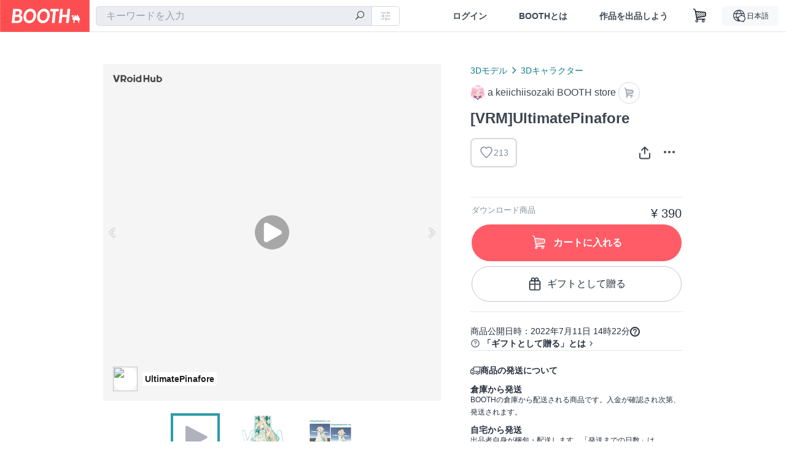

--- FILE ---
content_type: text/html; charset=utf-8
request_url: https://booth.pm/ja/items/3994735
body_size: 15433
content:
<!DOCTYPE html><html lang="ja"><head><link href="/manifest.json" rel="manifest" /><meta charset="utf-8" /><title>[VRM]UltimatePinafore - a keiichiisozaki BOOTH store - BOOTH</title>
<meta name="description" content="Caution. This is For VRM, not for VRChat. This is UltimateKissMa in Pinafore. ======================= Includes 2 VRMs. Hair1(Straight hair) and Hair2(Ponytail). ======================= The whole thing for VRM, including body and hair. The height is adjusted to 1.2 times of the VRC version. Ears are">
<meta name="keywords" content="booth, ブース, pixiv, ピクシブ, イラスト, マンガ, 創作, オンラインストア, オンラインショップ, ネットショップ, ec, ネット通販">
<link rel="canonical" href="https://booth.pm/ja/items/3994735">
<meta name="twitter:site" content="booth_pm">
<meta name="twitter:card" content="summary_large_image">
<meta name="twitter:title" content="[VRM]UltimatePinafore - a keiichiisozaki BOOTH store - BOOTH">
<meta name="twitter:description" content="Caution. This is For VRM, not for VRChat. This is UltimateKissMa in Pinafore. ======================= Includes 2 VRMs. Hair1(Straight hair) and Hair2(Ponytail). ======================= The whole thing for VRM, including body and hair. The height is adjusted to 1.2 times of the VRC version. Ears are">
<meta name="twitter:image" content="https://booth.pximg.net/c/1200x630_a3_g5_bffffff/2c107679-bd18-493f-84fd-2cb1013e3b27/i/3994735/6ce98d89-9ac9-478c-af80-3b6c349d49a2_base_resized.jpg">
<meta property="og:type" content="product">
<meta property="og:title" content="[VRM]UltimatePinafore - a keiichiisozaki BOOTH store - BOOTH">
<meta property="og:description" content="Caution. This is For VRM, not for VRChat. This is UltimateKissMa in Pinafore. ======================= Includes 2 VRMs. Hair1(Straight hair) and Hair2(Ponytail). ======================= The whole thing for VRM, including body and hair. The height is adjusted to 1.2 times of the VRC version. Ears are">
<meta property="og:image" content="https://booth.pximg.net/c/620x620/2c107679-bd18-493f-84fd-2cb1013e3b27/i/3994735/6ce98d89-9ac9-478c-af80-3b6c349d49a2_base_resized.jpg">
<meta property="og:url" content="https://booth.pm/ja/items/3994735">
<meta name="proxy_shipping_enabled" content="false">
<meta name="robots" content="max-image-preview:large">
<meta name="ga:shop" content="">
<meta name="format-detection" content="telephone=no">
<meta name="ga_dimension1" content="customer">
<meta name="ga_dimension2" content="no"><meta content="IE=edge" http-equiv="X-UA-Compatible" /><meta content="G-RWT2QKJLDC" name="ga" /><meta content="&quot;production&quot;" name="js_const_env" /><meta content="&quot;booth.pm&quot;" name="js_const_base_domain" /><meta content="false" name="js_const_user_signed_in" /><meta content="&quot;ja&quot;" name="js_const_user_locale" /><meta content="false" name="js_const_user_locale_redirect_confirm" /><meta content="{&quot;ja&quot;:&quot;https://booth.pm/locale?locale=ja\u0026return_to=https%3A%2F%2Fbooth.pm%2Fja%2Fitems%2F3994735&quot;,&quot;en&quot;:&quot;https://booth.pm/locale?locale=en\u0026return_to=https%3A%2F%2Fbooth.pm%2Fen%2Fitems%2F3994735&quot;,&quot;ko&quot;:&quot;https://booth.pm/locale?locale=ko\u0026return_to=https%3A%2F%2Fbooth.pm%2Fko%2Fitems%2F3994735&quot;,&quot;zh-cn&quot;:&quot;https://booth.pm/locale?locale=zh-cn\u0026return_to=https%3A%2F%2Fbooth.pm%2Fzh-cn%2Fitems%2F3994735&quot;,&quot;zh-tw&quot;:&quot;https://booth.pm/locale?locale=zh-tw\u0026return_to=https%3A%2F%2Fbooth.pm%2Fzh-tw%2Fitems%2F3994735&quot;}" name="js_const_user_locale_redirect_urls" /><meta content="false" name="js_const_user_adult" /><meta content="null" name="js_const_user_uuid" /><meta content="&quot;https://accounts.booth.pm/wish_lists.json&quot;" name="js_const_wish_lists_url" /><meta content="191" name="js_const_item_name_max_length" /><meta content="6000" name="js_const_description_max_length" /><meta content="1024" name="js_const_downloadable_max_file_size" /><meta content="[&quot;.psd&quot;,&quot;.ai&quot;,&quot;.lip&quot;,&quot;.pdf&quot;,&quot;.mp3&quot;,&quot;.m4a&quot;,&quot;.wav&quot;,&quot;.aiff&quot;,&quot;.flac&quot;,&quot;.epub&quot;,&quot;.vroid&quot;,&quot;.vroidcustomitem&quot;,&quot;.vrm&quot;,&quot;.vrma&quot;,&quot;.xwear&quot;,&quot;.xavatar&quot;,&quot;.xroid&quot;,&quot;.jpg&quot;,&quot;.jpeg&quot;,&quot;.gif&quot;,&quot;.png&quot;,&quot;.mp4&quot;,&quot;.mov&quot;,&quot;.avi&quot;,&quot;.zip&quot;,&quot;.rar&quot;]" name="js_const_downloadable_acceptable_file_types" /><meta content="[&quot;.jpg&quot;,&quot;.jpeg&quot;,&quot;.gif&quot;,&quot;.png&quot;]" name="js_const_image_acceptable_file_types" /><meta content="&quot;https://creator-status.fanbox.cc&quot;" name="js_const_pixiv_fanbox_creator_endpoint" /><meta content="22" name="js_const_max_length_japanese" /><meta content="60" name="js_const_max_length_overseas" /><meta content="30" name="js_const_stock_reservation_min_stock_amount" /><meta content="&quot;71bad9c7-587e-4583-93f7-40873c573ffa&quot;" name="js_const_one_signal_app_id" /><meta content="744" name="js_const_mobile_breakpoint" /><meta content="&quot;market_show&quot;" name="js_const_ga_from" /><meta content="initial-scale=1.0" id="viewport" name="viewport" /><meta name="csrf-param" content="authenticity_token" />
<meta name="csrf-token" content="WTpD8E0XNUk5MzSWtp6m82FxgkHQ3Wk-56IvF36u0vcJpC80GzmNa6n_FO3V8K1A0Z13WZoI2bLTm7gp2uh0rQ" /><link rel="stylesheet" href="https://asset.booth.pm/assets/138c9910257178e3f565.css" media="all" /><style>.market-item-detail-article {
  background-repeat: no-repeat;
  background-size: cover;
  background-position: top;
  background-attachment: fixed;
}
@media screen and (min-width: 0px) and (max-width: 743px) {
  .market-item-detail-article .icon-verified {
    color: #ff5c67;
  }
}</style><style>.is-bg-image:after {
  position: static;
}
.recent_viewed_items_component {
  overflow: hidden;
  background-color: #fff;
  box-shadow: inset 0 -1px 0 0 #f2f4f5;
}
.recent_viewed_items_component .recent_viewed_items_title {
  color: #fc4d50;
  text-align: center;
  font-size: 0.6875rem;
  line-height: 2.3636363636;
  letter-spacing: 2px;
  text-transform: uppercase;
  font-family: -apple-system, BlinkMacSystemFont, Avenir-Heavy, Helvetica Neue, Segoe UI, Arial,
    ヒラギノ角ゴ ProN, Hiragino Kaku Gothic ProN, メイリオ, Meiryo, ＭＳ Ｐゴシック, sans-serif;
  font-weight: 600;
}
.recent_viewed_items_component .recent_viewed_items_wrapper {
  box-sizing: border-box;
  display: flex;
  align-items: stretch;
  justify-content: center;
  padding: 5px 4px 14px 5px;
}
.recent_viewed_items_component .recent_viewed_items_wrapper .show_history {
  display: flex;
  box-sizing: border-box;
  align-items: center;
  justify-content: center;
  flex: 0 0 8.6956521739%;
  width: 8.6956521739%;
  margin-left: 0.0905797101%;
  padding: 0 0.5435%;
  background-color: #fc4d50;
  border-radius: 2px;
  color: #fff;
  text-decoration: none;
  font-size: 0.6875rem;
  font-family: -apple-system, BlinkMacSystemFont, Avenir-Heavy, Helvetica Neue, Segoe UI, Arial,
    ヒラギノ角ゴ ProN, Hiragino Kaku Gothic ProN, メイリオ, Meiryo, ＭＳ Ｐゴシック, sans-serif;
  font-weight: 600;
}
.recent_viewed_items_component .recent_viewed_items_wrapper .recent_viewed_item_component {
  box-sizing: border-box;
  display: block;
  flex-basis: 4.6575342466%;
  flex-shrink: 0;
  width: 4.6575342466%;
  margin-right: 1.095890411%;
  background-size: cover;
  background-position: 50%;
  border-radius: 1px;
}
.recent_viewed_items_component .recent_viewed_items_wrapper .recent_viewed_item_component:hover {
  opacity: 0.89;
}
@media screen and (min-width: 0px) and (max-width: 743px) {
  .recent_viewed_items_component .recent_viewed_items_title {
    line-height: 2;
  }
  .recent_viewed_items_component .recent_viewed_items_wrapper {
    justify-content: flex-start;
    height: 100%;
    padding: 1.0666666667% 0.8%;
  }
  .recent_viewed_items_component .recent_viewed_items_wrapper .show_history {
    flex: 0 0 19.5%;
    width: 19.5%;
    margin-left: 0.3%;
    padding: 0;
    font-size: 0.5625rem;
  }
  .recent_viewed_items_component .recent_viewed_items_wrapper .recent_viewed_item_component {
    flex-basis: 12.6%;
    width: 12.6%;
    margin: 0 0.3%;
  }
}</style><style>@media screen and (min-width: 0px) and (max-width: 743px) {
  .u-align-items-sp-stretch {
    align-items: stretch !important;
  }
}</style><style>.booth-modal {
  position: fixed;
  top: 0;
  left: 0;
  right: 0;
  opacity: 0;
  visibility: hidden;
  bottom: 0;
  z-index: -1;
  overflow: auto;
  border-radius: 5px;
}
.booth-modal-on .booth-modal {
  opacity: 1;
  visibility: visible;
}
.booth-modal-on .booth-modal {
  z-index: 9500;
  -webkit-overflow-scrolling: touch;
}
.booth-overlay {
  box-sizing: border-box;
  z-index: -2;
  height: 100%;
  background: rgba(95, 105, 122, 0.39);
  position: fixed;
  top: 0;
  left: 0;
  right: 0;
  opacity: 0;
  visibility: hidden;
}
.booth-modal-on .booth-overlay {
  opacity: 1;
  visibility: visible;
  z-index: 9000;
}
.booth-modal-viewer {
  display: flex;
  justify-content: center;
  height: 100%;
}
.booth-modal-viewer-inner {
  text-align: center;
  vertical-align: middle;
  width: 100%;
  margin: auto 0;
}
.booth-modal-content-wrapper {
  display: inline-block;
  text-align: left;
  margin: 52px;
}
.booth-modal-head .btn {
  margin: 0;
  padding: 0;
  color: #fff;
}
.booth-modal-content {
  z-index: -1;
  background-color: #fff;
  box-shadow: 0 0 0 1px rgba(0, 0, 0, 0.05), 8px 8px 0 0 rgba(95, 105, 122, 0.39);
}
.booth-modal-content .panel {
  border: none;
}
.booth-modal-content .panel-head {
  background-color: #ebedf2;
  font-size: 0.8125rem;
  font-family: -apple-system, BlinkMacSystemFont, booth demi en, booth demi jp, メイリオ, Meiryo,
    ＭＳ Ｐゴシック, sans-serif;
  font-weight: 500;
}
.booth-modal-content .field {
  margin: 26px;
  padding: 0;
}
@media screen and (min-width: 0px) and (max-width: 743px) {
  .booth-modal {
    left: auto;
    right: auto;
    bottom: auto;
    box-sizing: border-box;
    width: 100%;
    height: 100%;
    margin: 0;
    padding: 0;
    border-radius: 0;
  }
  .booth-modal-content-wrapper {
    display: block;
    margin: 22px 8px;
  }
  .booth-modal-content {
    box-shadow: 0 0 0 1px rgba(0, 0, 0, 0.05);
  }
  .booth-modal-content .panel-head {
    font-size: 1rem;
  }
}</style><style>.item-card {
  position: relative;
  font-size: 1rem;
  transition: width 0.18s cubic-bezier(0.215, 0.61, 0.355, 1);
}
.item-card__summary {
  font-size: 0.8125rem;
  text-align: left;
}
.item-card__shop-name-anchor {
  color: #171d26;
  max-width: 312px;
  display: inline-block;
  overflow: hidden;
  text-overflow: ellipsis;
  white-space: nowrap;
  display: block;
}
.item-card__thumbnail-loader {
  display: none;
  position: absolute;
  left: 0;
  bottom: 0;
  right: 0;
  height: 6px;
  background-color: #c7c9d1;
  background-repeat: repeat-x;
  background-size: 40px 40px;
  background-image: linear-gradient(
    45deg,
    hsla(0, 0%, 100%, 0.3) 25%,
    transparent 0,
    transparent 50%,
    hsla(0, 0%, 100%, 0.3) 0,
    hsla(0, 0%, 100%, 0.3) 75%,
    transparent 0,
    transparent
  );
  animation: progress-bar-stripe 1s linear infinite;
}
.item-card__thumbnail-images {
  position: relative;
}
.item-card__thumbnail-images:after {
  content: '';
  display: block;
  padding-top: 100%;
}
.item-card__thumbnail-image {
  position: absolute;
  display: block;
  width: 100%;
  background-position: 50%;
  background-repeat: no-repeat;
  background-size: cover;
}
.item-card__thumbnail-image[style*='thumbnail-alert-312'][style|='background'] {
  background-size: cover;
}
.item-card__thumbnail-image:after {
  content: '';
  display: block;
  padding-top: 100%;
}</style><style>.icon-basket:before {
  content: '';
}</style><link rel="stylesheet" href="https://asset.booth.pm/assets/bf36634ea7e21bf2fb48.css" media="all" /><script src="https://asset.booth.pm/assets/ddd838d17e023594b102.js" defer="defer" nonce="h2Qeh4Rvy0QMmjBm4fk4Z5pFy005EhCJiNVm9+6T6lo="></script><script type="application/ld+json">{"@context":"https://schema.org","@type":"Product","name":"[VRM]UltimatePinafore","description":"Caution. This is For VRM, not for VRChat.\nThis is UltimateKissMa in Pinafore.\n=======================\nIncludes 2 VRMs.\nHair1(Straight hair) and Hair2(Ponytail).\n=======================\nThe whole thing for VRM, including body and hair.\nThe height is adjusted to 1.2 times of the VRC version.\nEars are shaking objects and cannot be moved.\n=======================\nYou can use for gameplay, VTuber and others.\nNo need to credit or as you like.","url":"https://booth.pm/ja/items/3994735","offers":{"priceCurrency":"JPY","availability":"https://schema.org/InStock","@type":"Offer","price":"390"},"brand":{"@type":"Brand","name":"a keiichiisozaki BOOTH store","url":"https://keiichiisozaki.booth.pm/"},"image":"https://booth.pximg.net/c/620x620/2c107679-bd18-493f-84fd-2cb1013e3b27/i/3994735/6ce98d89-9ac9-478c-af80-3b6c349d49a2_base_resized.jpg"}</script><link rel="icon" type="image/x-icon" href="https://asset.booth.pm/favicon.ico" /><link href="/static-images/pwa/icon_size_180.png" rel="apple-touch-icon-precomposed" /><meta /></head><body class="font-default-family flex flex-col min-h-full bg-white text-text-default text-base font-normal leading-snug desktop:leading-relaxed m-0 antialiased mobile:tracking-[-0.001em]"><header class=" sticky top-0 w-full z-[1000]" role="banner"><div><div class="w-full bg-white shadow-border300 shadow-header js-smooth-scroll-header js-sticky-header flex flex-col-reverse desktop:flex-col"><div class="[&amp;_a]:text-inherit [&amp;&gt;:nth-child(even)]:border-t"></div><nav class="flex h-[44px] desktop:h-[52px]" role="navigation"><div class="flex flex-terminal items-center shrink"><a class="block shrink-0" href="https://booth.pm/"><img alt="BOOTH" class="h-[44px] desktop:h-[52px] w-[123px] desktop:w-[146px] align-top" src="https://asset.booth.pm/assets/booth_logo-cd38e1da31e93676b081bd8f0aca2805f758f514c8e95dc3f1a8aac5e58dffec.svg" /></a><div class="w-full shrink hidden desktop:block" data-ga-from="market_show" data-portal-url="https://booth.pm/ja" data-search-params="{&quot;portal_domain&quot;:&quot;ja&quot;}" data-search-url="https://booth.pm/ja/items" id="js-item-search-box"></div></div><div class="flex items-stretch shrink-0"><div class="hidden desktop:flex"><div class="flex items-center justify-center h-[52px] no-underline text-ui-label w-auto text-[14px]"><a class="inline-block leading-none cursor-pointer box-border transition-all no-underline px-[26px] py-0 !text-text-gray600 hover:!text-[#505c6b] font-default-family font-semibold" id="sign_in" aria-label="ログイン" href="/users/sign_in">ログイン</a></div><div class="flex items-center justify-center h-[52px] no-underline text-ui-label w-auto text-[14px]"><a class="inline-block leading-none cursor-pointer box-border transition-all no-underline px-[26px] py-0 !text-text-gray600 hover:!text-[#505c6b] font-default-family font-semibold" aria-label="BOOTHとは" data-tracking="click" data-product-list="from market_show via global_nav to about" href="https://booth.pm/about">BOOTHとは</a></div><div class="flex items-center justify-center h-[52px] no-underline text-ui-label w-auto text-[14px]"><a class="inline-block leading-none cursor-pointer box-border transition-all no-underline px-[26px] py-0 !text-text-gray600 hover:!text-[#505c6b] font-default-family font-semibold" data-product-list="from market_show via nav to booth_guide" data-tracking="click" aria-label="作品を出品しよう" href="https://booth.pm/guide">作品を出品しよう</a></div></div><div class="flex desktop:hidden items-center justify-center w-[44px] h-[44px] leading-none cursor-pointer box-border text-ui-label link:text-ui-label visited:text-ui-label relative transition-all js-sp-search-trigger"><pixiv-icon name="24/BoothSearch"></pixiv-icon></div><a class="flex items-center justify-center size-[44px] desktop:size-[52px] inline-block leading-none cursor-pointer\
box-border !text-ui-label relative" id="show_cart" aria-label="ショッピングカート" href="https://booth.pm/carts"><pixiv-icon name="24/Basket"></pixiv-icon></a><div class="hidden desktop:flex items-center ml-[10px] mr-12"><div class="js-locale-switcher"></div></div><div class="desktop:hidden"><div data-activities-url="https://accounts.booth.pm/activities" data-booth-apps-url="https://booth.pm/booth_apps" data-conversations-url="https://accounts.booth.pm/conversations" data-dashboard-url="https://accounts.booth.pm/dashboard" data-faq-url="https://booth.pixiv.help/hc/" data-following-url="https://accounts.booth.pm/following" data-guide-url="https://booth.pm/guide" data-library-url="https://accounts.booth.pm/library" data-mail-notification-settings-url="https://accounts.booth.pm/notification_settings/edit" data-orders-url="https://accounts.booth.pm/orders" data-payment-url="https://booth.pm/payment" data-settings-url="https://accounts.booth.pm/settings" data-shop-exists="false" data-shop-manage-conversations-url="https://manage.booth.pm/conversations" data-shop-manage-items-url="https://manage.booth.pm/items" data-shop-manage-orders-url="https://manage.booth.pm/orders" data-shop-manage-sales-url="https://manage.booth.pm/sales" data-shop-manage-url="https://manage.booth.pm/" data-shop-manage-warehouse-url="https://manage.booth.pm/warehouse/reservations" data-signed-in="false" data-signin-url="/users/sign_in" data-signout-url="/users/sign_out" data-trading-url="https://booth.pm/trading_flowchart" id="js-navigation"></div></div></div></nav></div></div></header><div class="msg"></div><div class="fixed top-0 w-full z-[2000]" id="js-flash-message"></div><div id="js-toast-message"></div><div class="page-wrap box-border relative z-[2] flex-grow basis-auto bg-[#f1f5f8] shadow-[1px_0_0_0_rgba(0,0,0,0.05)] transition-all duration-[180ms] ease-in min-w-[970px] mobile:min-w-[auto]"><main role="main"><div class="market" data-ga-tracking-id="" data-product-brand="keiichiisozaki" data-product-category="208" data-product-event="" data-product-id="3994735" data-product-list="market_show" data-product-name="[VRM]UltimatePinafore" data-product-price="390" data-tracking="detail_item" id="items"><div class="market"></div><div data-page-type="market" id="js-item"></div><article><div class="market market-item-detail item-info-detail !bg-white"><div class="market-item-detail-article flex flex-col u-pb-400 items-center"><div class="container"><div class="market-item-detail__exhibition-banner"></div><div id="js-item-order"></div><div id="js-item-gift"></div><div class="u-pt-600 flex"><div class="summary !order-[1] l-col-2of5 u-pl-600"><div class="mobile:px-16 mobile:py-0"><div class="my-16 desktop:mt-0"><header class="auto-cols-[100%] gap-8 grid text-text-gray600 shop__text"><div id="js-item-category-breadcrumbs"></div><div class="empty:hidden flex gap-4 items-center"></div><div class="flex"><a class="grid grid-cols-[auto_1fr_min-content] gap-4 items-center no-underline w-fit !text-current" data-product-list="from market_show via market_item_detail to shop_index" data-tracking="click" target="_blank" rel="noopener" href="https://keiichiisozaki.booth.pm/"><img alt="a keiichiisozaki BOOTH store" class="h-[24px] rounded-oval w-[24px]" src="https://booth.pximg.net/c/48x48/users/188936/icon_image/507bb2a8-8318-48fc-be19-24be73f3f9bd_base_resized.jpg" /><span class="text-ellipsis break-all whitespace-pre text-16 overflow-hidden">a keiichiisozaki BOOTH store</span></a><a class="grid grid-cols-[auto_1fr_min-content] border border-border500 p-8 items-center no-underline rounded-oval text-text-gray300 shop__background--contents shop__border--text40 shop__text" title="カート" href="https://keiichiisozaki.booth.pm/cart"><pixiv-icon name="24/Basket" unsafe-non-guideline-scale="0.7"></pixiv-icon></a></div><h2 class="font-bold leading-[32px] m-0 text-[24px] break-all">[VRM]UltimatePinafore</h2><div class="flex items-start mt-8"><div class="mr-auto"><div id="js-item-wishlist-button"></div></div><div class="mt-[11px]" id="js-item-share-buttons"></div><div class="mt-[6px]" id="js-item-menu-buttons"></div></div></header></div><div><ul class="variations u-mt-300 border-b border-b-border300" id="variations"><li class="variation-item border-t border-t-border300"><div class="flex"><div class="min-w-0 flex-[1]"><div class="flex"><div class="min-w-0 flex flex-col u-mr-500 flex-[1]"><div class="u-tpg-caption1 text-text-gray300">ダウンロード商品</div></div><div class="variation-price text-right">¥ 390</div></div><div class="variation-cart"><div class="cart-button-wrap"><form class="button_to" method="post" action="https://keiichiisozaki.booth.pm/cart?added_to_cart=true&amp;via=market"><input type="hidden" name="_method" value="patch" /><button class="btn rounded-oval add-cart full-length" data-product-id="3994735" data-product-name="[VRM]UltimatePinafore" data-product-price="390" data-product-brand="keiichiisozaki" data-product-category="208" data-product-variant="6665583" data-tracking="add_item" data-product-list="from market_show via market to add_item" data-ga-tracking-id="" type="submit"><input type="hidden" name="cart_item[variation_id]" id="cart_item_variation_id" value="6665583" /><i class="icon-basket bigger"></i><div class="cmd-label">カートに入れる</div></button><input type="hidden" name="authenticity_token" value="yKRDdPgvG1APf85hx6_QAVDb4WT4L4T0u5YN64K3WeiYOi-wrgGjcp-z7hqkwduy4DcUfLL6NHiPr5rVJvH_sg" /></form><form class="button_to" method="post" action="https://keiichiisozaki.booth.pm/cart?added_to_cart=true&amp;via=market"><input type="hidden" name="_method" value="patch" /><button class="add-gift flex rounded-oval justify-center box-border items-center cursor-pointer text-text-default shop-theme-text-text border border-border600 shop-theme-border-text bg-white shop-theme-bg-contents w-full mt-8 py-16 text-center" data-product-id="3994735" data-product-name="[VRM]UltimatePinafore" data-product-price="390" data-product-brand="keiichiisozaki" data-product-category="208" data-product-variant="6665583" data-tracking="add_item" data-product-list="from market_show via market as gift to add_item" data-ga-tracking-id="" type="submit"><input type="hidden" name="cart_item[variation_id]" id="cart_item_variation_id" value="6665583" /><input type="hidden" name="cart_item[is_gift]" id="cart_item_is_gift" value="true" /><pixiv-icon name="16/PresentBox" unsafe-non-guideline-scale="1.5"></pixiv-icon><div class="typography-16 pl-8">ギフトとして贈る</div></button><input type="hidden" name="authenticity_token" value="5KCyQ5_jsJ-rJ5U_QLPWi0FK_a2CsFGXVadPJKFPzmO0Pt6Hyc0IvTvrtUQj3d048aYItchl4RthntgaBQloOQ" /></form></div></div></div></div></li></ul></div></div><div class="flex flex-col gap-24 py-24"><div id="js-item-published-date"></div><h4 class="typography-14 shop-theme-text--default flex items-center !m-0" style="font-feature-settings: &quot;palt&quot;;"><pixiv-icon name="32/Question" unsafe-non-guideline-scale="0.5"></pixiv-icon><a target="_blank" class="ml-4 no-underline hover:underline shop-theme-text--default" rel="noopener" href="https://booth.pixiv.help/hc/ja/sections/13288068355225">「ギフトとして贈る」とは</a><i class="icon-arrow-open-right s-1x"></i></h4><div class="!p-0" data-has-privacy-policy="false" id="js-item-payment-and-shipping-terms"></div></div></div><div class="l-col-3of5 u-pr-500 !order-[0]"><div class="primary-image-area"><div><div class="market-item-detail-item-image-wrapper"><iframe width="500" height="500" src="https://hub.vroid.com/characters/6642213874375666991/models/5963315651927974245/embed" frameborder="0" allowfullscreen="" sandbox="allow-scripts allow-same-origin allow-popups allow-popups-to-escape-sandbox allow-presentation" allow="xr-spatial-tracking"></iframe></div></div><div><div class="market-item-detail-item-image-wrapper"><img alt="[VRM]UltimatePinafore" class="market-item-detail-item-image" data-origin="https://booth.pximg.net/2c107679-bd18-493f-84fd-2cb1013e3b27/i/3994735/6ce98d89-9ac9-478c-af80-3b6c349d49a2.png" src="https://booth.pximg.net/2c107679-bd18-493f-84fd-2cb1013e3b27/i/3994735/6ce98d89-9ac9-478c-af80-3b6c349d49a2_base_resized.jpg" /></div></div><div><div class="market-item-detail-item-image-wrapper"><img alt="[VRM]UltimatePinafore" class="market-item-detail-item-image" data-lazy="https://booth.pximg.net/2c107679-bd18-493f-84fd-2cb1013e3b27/i/3994735/27fb73dd-a04e-4a05-852a-a286df4feb44_base_resized.jpg" data-origin="https://booth.pximg.net/2c107679-bd18-493f-84fd-2cb1013e3b27/i/3994735/27fb73dd-a04e-4a05-852a-a286df4feb44.png" /></div></div></div><div class="primary-image-thumbnails image-list mobile:hidden"><a class="pointer"><div class="embedded-content-thumbnail slick-thumbnail-border"><i class="icon-play s-4x"></i></div></a><a class="pointer"><div class="slick-thumbnail-border"><img src="https://booth.pximg.net/c/72x72_a2_g5/2c107679-bd18-493f-84fd-2cb1013e3b27/i/3994735/6ce98d89-9ac9-478c-af80-3b6c349d49a2_base_resized.jpg" /></div></a><a class="pointer"><div class="slick-thumbnail-border"><img src="https://booth.pximg.net/c/72x72_a2_g5/2c107679-bd18-493f-84fd-2cb1013e3b27/i/3994735/27fb73dd-a04e-4a05-852a-a286df4feb44_base_resized.jpg" /></div></a></div><div class="u-my-300 rounded-4 !bg-ui-background400"></div><section class="main-info-column"><div class="js-market-item-detail-description description"><p class="autolink break-words typography-16 whitespace-pre-line">Caution. This is For VRM, not for VRChat.
This is UltimateKissMa in Pinafore.
=======================
Includes 2 VRMs.
Hair1(Straight hair) and Hair2(Ponytail).
=======================
The whole thing for VRM, including body and hair.
The height is adjusted to 1.2 times of the VRC version.
Ears are shaking objects and cannot be moved.
=======================
You can use for gameplay, VTuber and others.
No need to credit or as you like.</p></div></section><div class="my-40"><section class="grid desktop:gap-40 mobile:gap-24"><section class="[&amp;&gt;iframe]:w-full"><iframe width="500" height="500" src="https://hub.vroid.com/characters/6642213874375666991/models/5963315651927974245/embed" frameborder="0" allowfullscreen="" sandbox="allow-scripts allow-same-origin allow-popups allow-popups-to-escape-sandbox allow-presentation" allow="xr-spatial-tracking"></iframe></section></section></div></div></div><div class="pt-8 pb-40 desktop:pt-40"><div id="js-item-tag-list"></div></div><div class="shop-items border-t border-t-border300 u-py-500 u-pb-sp-200"><div class="mobile:px-16 mobile:py-0 container"><section><div class="flex flex-row items-center u-align-items-sp-stretch u-mb-300 mobile:flex-col"><div class="shop-info flex items-center u-mb-sp-300 mr-auto"><div class="shop-items-owner-info"><a target="_blank" class="nav" data-tracking="click" data-product-list="from market_show to shop_index via shop_name" rel="noopener" href="https://keiichiisozaki.booth.pm/"><div class="user-avatar" style="background-image: url(https://booth.pximg.net/c/128x128/users/188936/icon_image/507bb2a8-8318-48fc-be19-24be73f3f9bd_base_resized.jpg)" title="keiichiisozaki"></div></a></div><div class="shop-name overflow-hidden whitespace-nowrap text-ellipsis"><a class="nav u-tpg-title2" target="_blank" data-product-list="from market_show via shop_items to shop_index" data-tracking="click" rel="noopener" href="https://keiichiisozaki.booth.pm/">a keiichiisozaki BOOTH store</a></div></div><div class="js-follow-button" data-follow-path="/follow/keiichiisozaki" data-ga-from="market_show" data-subdomain="keiichiisozaki"></div><div class="js-fanbox-link u-ml-300 u-mt-sp-200 mobile:!ml-0"><a class="btn small fanbox mobile:w-full flex items-center justify-center" target="_blank" data-product-list="fanbox" data-pixiv-uid="3070668" rel="noopener" href="#"><span class="cmd-label">FANBOX開設中</span></a></div></div></section><ul class="l-cards-5cols l-cards-sp-2cols"><li class="item-card l-card " data-product-brand="keiichiisozaki" data-product-category="209" data-product-event="" data-product-id="7817311" data-product-list="from market_show via shop_items_multiline to market_item" data-product-name="Furisode for Replicant..." data-product-price="390" data-tracking="impression_item"><div class="item-card__wrap" id="item_7817311"><div class="item-card__thumbnail js-thumbnail"><div class="item-card__thumbnail-images"><a target="_self" class="js-thumbnail-image item-card__thumbnail-image lazyload" data-tracking="click_item" data-original="https://booth.pximg.net/c/300x300_a2_g5/2c107679-bd18-493f-84fd-2cb1013e3b27/i/7817311/39080425-dc20-49f9-9dc7-4a5985368a10_base_resized.jpg" href="https://booth.pm/ja/items/7817311"></a><div class="item-card__thumbnail-loader js-loader"></div></div><div class="item-card__eventname-flags"></div></div><div class="item-card__summary"><div class="item-card__category"><a class="item-card__category-anchor nav-reverse" data-product-list="from market_show via shop_items_multiline to category_index" data-tracking="click" href="https://booth.pm/ja/browse/3D%E8%A1%A3%E8%A3%85">3D衣装</a></div><div class="l-item-card-badge flex flex-wrap gap-4 mt-2 empty:mt-0"><a class="flex h-[19px] desktop:h-[20px]" href="https://booth.pm/ja/items?tags%5B%5D=VRChat"><img alt="VRChat" width="48px" src="https://asset.booth.pm/static-images/shops/badges/vrchat.png" /></a></div><div class="item-card__title"><a target="_self" class="item-card__title-anchor--multiline nav !min-h-[auto]" data-tracking="click_item" href="https://booth.pm/ja/items/7817311">Furisode for ReplicantKissMa/KissMommy</a></div><div class="item-card__shop-info"><a class="item-card__shop-name-anchor nav" target="_blank" data-product-list="from market_show via shop_items_multiline to shop_index" data-tracking="click" rel="noopener" href="https://keiichiisozaki.booth.pm/"><div class="flex items-center"><img alt="a keiichiisozaki BOOTH store" class="user-avatar at-item-footer lazyload" data-original="https://booth.pximg.net/c/48x48/users/188936/icon_image/507bb2a8-8318-48fc-be19-24be73f3f9bd_base_resized.jpg" /><div class="item-card__shop-name">a keiichiisozaki BOOTH store</div></div></a></div><div class="flex items-center justify-between mt-2"><div class="price text-primary400 text-left u-tpg-caption2">¥ 390~</div><div class="l-item-card-favorite"><div class="js-item-card-wish-list-button" data-ga-from="market_show" data-ga-via="shop_items_multiline" data-item-id="7817311"></div></div></div></div></div></li><li class="item-card l-card " data-product-brand="keiichiisozaki" data-product-category="209" data-product-event="" data-product-id="7756723" data-product-list="from market_show via shop_items_multiline to market_item" data-product-name="WinterCostume for Repl..." data-product-price="100" data-tracking="impression_item"><div class="item-card__wrap" id="item_7756723"><div class="item-card__thumbnail js-thumbnail"><div class="item-card__thumbnail-images"><a target="_self" class="js-thumbnail-image item-card__thumbnail-image lazyload" data-tracking="click_item" data-original="https://booth.pximg.net/c/300x300_a2_g5/2c107679-bd18-493f-84fd-2cb1013e3b27/i/7756723/e181ac41-2992-43fc-91d3-c81bc09ca6ef_base_resized.jpg" href="https://booth.pm/ja/items/7756723"></a><a target="_self" class="js-thumbnail-image item-card__thumbnail-image !hidden" data-tracking="click_item" data-original="https://booth.pximg.net/c/300x300_a2_g5/2c107679-bd18-493f-84fd-2cb1013e3b27/i/7756723/fdefdf38-995a-40f7-a3c4-23c7b1e66fdc_base_resized.jpg" href="https://booth.pm/ja/items/7756723"></a><a target="_self" class="js-thumbnail-image item-card__thumbnail-image !hidden" data-tracking="click_item" data-original="https://booth.pximg.net/c/300x300_a2_g5/2c107679-bd18-493f-84fd-2cb1013e3b27/i/7756723/41a90d3a-9494-41e3-8a47-2c39ce162e23_base_resized.jpg" href="https://booth.pm/ja/items/7756723"></a><div class="item-card__thumbnail-loader js-loader"></div></div><div class="item-card__eventname-flags"></div></div><div class="item-card__summary"><div class="item-card__category"><a class="item-card__category-anchor nav-reverse" data-product-list="from market_show via shop_items_multiline to category_index" data-tracking="click" href="https://booth.pm/ja/browse/3D%E8%A1%A3%E8%A3%85">3D衣装</a></div><div class="l-item-card-badge flex flex-wrap gap-4 mt-2 empty:mt-0"><a class="flex h-[19px] desktop:h-[20px]" href="https://booth.pm/ja/items?tags%5B%5D=VRChat"><img alt="VRChat" width="48px" src="https://asset.booth.pm/static-images/shops/badges/vrchat.png" /></a></div><div class="item-card__title"><a target="_self" class="item-card__title-anchor--multiline nav !min-h-[auto]" data-tracking="click_item" href="https://booth.pm/ja/items/7756723">WinterCostume for ReplicantKissMa/KissMommy</a></div><div class="item-card__shop-info"><a class="item-card__shop-name-anchor nav" target="_blank" data-product-list="from market_show via shop_items_multiline to shop_index" data-tracking="click" rel="noopener" href="https://keiichiisozaki.booth.pm/"><div class="flex items-center"><img alt="a keiichiisozaki BOOTH store" class="user-avatar at-item-footer lazyload" data-original="https://booth.pximg.net/c/48x48/users/188936/icon_image/507bb2a8-8318-48fc-be19-24be73f3f9bd_base_resized.jpg" /><div class="item-card__shop-name">a keiichiisozaki BOOTH store</div></div></a></div><div class="flex items-center justify-between mt-2"><div class="price text-primary400 text-left u-tpg-caption2">¥ 100~</div><div class="l-item-card-favorite"><div class="js-item-card-wish-list-button" data-ga-from="market_show" data-ga-via="shop_items_multiline" data-item-id="7756723"></div></div></div></div></div></li><li class="item-card l-card " data-product-brand="keiichiisozaki" data-product-category="209" data-product-event="" data-product-id="7732348" data-product-list="from market_show via shop_items_multiline to market_item" data-product-name="FantasticWorker" data-product-price="100" data-tracking="impression_item"><div class="item-card__wrap" id="item_7732348"><div class="item-card__thumbnail js-thumbnail"><div class="item-card__thumbnail-images"><a target="_self" class="js-thumbnail-image item-card__thumbnail-image lazyload" data-tracking="click_item" data-original="https://booth.pximg.net/c/300x300_a2_g5/2c107679-bd18-493f-84fd-2cb1013e3b27/i/7732348/d9a9dd65-5afd-4a4c-ae57-462522d9920c_base_resized.jpg" href="https://booth.pm/ja/items/7732348"></a><a target="_self" class="js-thumbnail-image item-card__thumbnail-image !hidden" data-tracking="click_item" data-original="https://booth.pximg.net/c/300x300_a2_g5/2c107679-bd18-493f-84fd-2cb1013e3b27/i/7732348/b1d2ceb9-57b0-4211-a95d-7a80ba997aab_base_resized.jpg" href="https://booth.pm/ja/items/7732348"></a><a target="_self" class="js-thumbnail-image item-card__thumbnail-image !hidden" data-tracking="click_item" data-original="https://booth.pximg.net/c/300x300_a2_g5/2c107679-bd18-493f-84fd-2cb1013e3b27/i/7732348/fc58a24f-773d-493d-a865-91bdda15edc6_base_resized.jpg" href="https://booth.pm/ja/items/7732348"></a><a target="_self" class="js-thumbnail-image item-card__thumbnail-image !hidden" data-tracking="click_item" data-original="https://booth.pximg.net/c/300x300_a2_g5/2c107679-bd18-493f-84fd-2cb1013e3b27/i/7732348/e20ade40-fbd6-49b8-9528-49796ada18ac_base_resized.jpg" href="https://booth.pm/ja/items/7732348"></a><div class="item-card__thumbnail-loader js-loader"></div></div><div class="item-card__eventname-flags"></div></div><div class="item-card__summary"><div class="item-card__category"><a class="item-card__category-anchor nav-reverse" data-product-list="from market_show via shop_items_multiline to category_index" data-tracking="click" href="https://booth.pm/ja/browse/3D%E8%A1%A3%E8%A3%85">3D衣装</a></div><div class="l-item-card-badge flex flex-wrap gap-4 mt-2 empty:mt-0"><a class="flex h-[19px] desktop:h-[20px]" href="https://booth.pm/ja/items?tags%5B%5D=VRChat"><img alt="VRChat" width="48px" src="https://asset.booth.pm/static-images/shops/badges/vrchat.png" /></a></div><div class="item-card__title"><a target="_self" class="item-card__title-anchor--multiline nav !min-h-[auto]" data-tracking="click_item" href="https://booth.pm/ja/items/7732348">FantasticWorker</a></div><div class="item-card__shop-info"><a class="item-card__shop-name-anchor nav" target="_blank" data-product-list="from market_show via shop_items_multiline to shop_index" data-tracking="click" rel="noopener" href="https://keiichiisozaki.booth.pm/"><div class="flex items-center"><img alt="a keiichiisozaki BOOTH store" class="user-avatar at-item-footer lazyload" data-original="https://booth.pximg.net/c/48x48/users/188936/icon_image/507bb2a8-8318-48fc-be19-24be73f3f9bd_base_resized.jpg" /><div class="item-card__shop-name">a keiichiisozaki BOOTH store</div></div></a></div><div class="flex items-center justify-between mt-2"><div class="price text-primary400 text-left u-tpg-caption2">¥ 100~</div><div class="l-item-card-favorite"><div class="js-item-card-wish-list-button" data-ga-from="market_show" data-ga-via="shop_items_multiline" data-item-id="7732348"></div></div></div></div></div></li><li class="item-card l-card " data-product-brand="keiichiisozaki" data-product-category="209" data-product-event="" data-product-id="7653770" data-product-list="from market_show via shop_items_multiline to market_item" data-product-name="KissMommy&#39;sCostume" data-product-price="100" data-tracking="impression_item"><div class="item-card__wrap" id="item_7653770"><div class="item-card__thumbnail js-thumbnail"><div class="item-card__thumbnail-images"><a target="_self" class="js-thumbnail-image item-card__thumbnail-image lazyload" data-tracking="click_item" data-original="https://booth.pximg.net/c/300x300_a2_g5/2c107679-bd18-493f-84fd-2cb1013e3b27/i/7653770/8878aab2-00c0-4224-850a-1f75073f453b_base_resized.jpg" href="https://booth.pm/ja/items/7653770"></a><a target="_self" class="js-thumbnail-image item-card__thumbnail-image !hidden" data-tracking="click_item" data-original="https://booth.pximg.net/c/300x300_a2_g5/2c107679-bd18-493f-84fd-2cb1013e3b27/i/7653770/b654db84-7bf1-4262-ad9c-ece913c466a8_base_resized.jpg" href="https://booth.pm/ja/items/7653770"></a><a target="_self" class="js-thumbnail-image item-card__thumbnail-image !hidden" data-tracking="click_item" data-original="https://booth.pximg.net/c/300x300_a2_g5/2c107679-bd18-493f-84fd-2cb1013e3b27/i/7653770/1c1bcf4e-7658-41ec-bf32-2ee3ce932991_base_resized.jpg" href="https://booth.pm/ja/items/7653770"></a><div class="item-card__thumbnail-loader js-loader"></div></div><div class="item-card__eventname-flags"></div></div><div class="item-card__summary"><div class="item-card__category"><a class="item-card__category-anchor nav-reverse" data-product-list="from market_show via shop_items_multiline to category_index" data-tracking="click" href="https://booth.pm/ja/browse/3D%E8%A1%A3%E8%A3%85">3D衣装</a></div><div class="l-item-card-badge flex flex-wrap gap-4 mt-2 empty:mt-0"><a class="flex h-[19px] desktop:h-[20px]" href="https://booth.pm/ja/items?tags%5B%5D=VRChat"><img alt="VRChat" width="48px" src="https://asset.booth.pm/static-images/shops/badges/vrchat.png" /></a></div><div class="item-card__title"><a target="_self" class="item-card__title-anchor--multiline nav !min-h-[auto]" data-tracking="click_item" href="https://booth.pm/ja/items/7653770">KissMommy&#39;sCostume</a></div><div class="item-card__shop-info"><a class="item-card__shop-name-anchor nav" target="_blank" data-product-list="from market_show via shop_items_multiline to shop_index" data-tracking="click" rel="noopener" href="https://keiichiisozaki.booth.pm/"><div class="flex items-center"><img alt="a keiichiisozaki BOOTH store" class="user-avatar at-item-footer lazyload" data-original="https://booth.pximg.net/c/48x48/users/188936/icon_image/507bb2a8-8318-48fc-be19-24be73f3f9bd_base_resized.jpg" /><div class="item-card__shop-name">a keiichiisozaki BOOTH store</div></div></a></div><div class="flex items-center justify-between mt-2"><div class="price text-primary400 text-left u-tpg-caption2">¥ 100~</div><div class="l-item-card-favorite"><div class="js-item-card-wish-list-button" data-ga-from="market_show" data-ga-via="shop_items_multiline" data-item-id="7653770"></div></div></div></div></div></li><li class="item-card l-card " data-product-brand="keiichiisozaki" data-product-category="209" data-product-event="" data-product-id="7648448" data-product-list="from market_show via shop_items_multiline to market_item" data-product-name="ReplikantŁowiczak" data-product-price="390" data-tracking="impression_item"><div class="item-card__wrap" id="item_7648448"><div class="item-card__thumbnail js-thumbnail"><div class="item-card__thumbnail-images"><a target="_self" class="js-thumbnail-image item-card__thumbnail-image lazyload" data-tracking="click_item" data-original="https://booth.pximg.net/c/300x300_a2_g5/2c107679-bd18-493f-84fd-2cb1013e3b27/i/7648448/f0a3bf66-130a-4998-ae04-8d4d2ad61ee2_base_resized.jpg" href="https://booth.pm/ja/items/7648448"></a><a target="_self" class="js-thumbnail-image item-card__thumbnail-image !hidden" data-tracking="click_item" data-original="https://booth.pximg.net/c/300x300_a2_g5/2c107679-bd18-493f-84fd-2cb1013e3b27/i/7648448/82eb39b4-098f-4110-a2fb-9e55d3b18f36_base_resized.jpg" href="https://booth.pm/ja/items/7648448"></a><a target="_self" class="js-thumbnail-image item-card__thumbnail-image !hidden" data-tracking="click_item" data-original="https://booth.pximg.net/c/300x300_a2_g5/2c107679-bd18-493f-84fd-2cb1013e3b27/i/7648448/fb53208a-af6c-4a13-b22d-1fbdfd0ceadd_base_resized.jpg" href="https://booth.pm/ja/items/7648448"></a><div class="item-card__thumbnail-loader js-loader"></div></div><div class="item-card__eventname-flags"></div></div><div class="item-card__summary"><div class="item-card__category"><a class="item-card__category-anchor nav-reverse" data-product-list="from market_show via shop_items_multiline to category_index" data-tracking="click" href="https://booth.pm/ja/browse/3D%E8%A1%A3%E8%A3%85">3D衣装</a></div><div class="l-item-card-badge flex flex-wrap gap-4 mt-2 empty:mt-0"><a class="flex h-[19px] desktop:h-[20px]" href="https://booth.pm/ja/items?tags%5B%5D=VRChat"><img alt="VRChat" width="48px" src="https://asset.booth.pm/static-images/shops/badges/vrchat.png" /></a></div><div class="item-card__title"><a target="_self" class="item-card__title-anchor--multiline nav !min-h-[auto]" data-tracking="click_item" href="https://booth.pm/ja/items/7648448">ReplikantŁowiczak</a></div><div class="item-card__shop-info"><a class="item-card__shop-name-anchor nav" target="_blank" data-product-list="from market_show via shop_items_multiline to shop_index" data-tracking="click" rel="noopener" href="https://keiichiisozaki.booth.pm/"><div class="flex items-center"><img alt="a keiichiisozaki BOOTH store" class="user-avatar at-item-footer lazyload" data-original="https://booth.pximg.net/c/48x48/users/188936/icon_image/507bb2a8-8318-48fc-be19-24be73f3f9bd_base_resized.jpg" /><div class="item-card__shop-name">a keiichiisozaki BOOTH store</div></div></a></div><div class="flex items-center justify-between mt-2"><div class="price text-primary400 text-left u-tpg-caption2">¥ 390~</div><div class="l-item-card-favorite"><div class="js-item-card-wish-list-button" data-ga-from="market_show" data-ga-via="shop_items_multiline" data-item-id="7648448"></div></div></div></div></div></li><li class="item-card l-card !hidden" data-product-brand="keiichiisozaki" data-product-category="208" data-product-event="" data-product-id="7547060" data-product-list="from market_show via shop_items_multiline to market_item closed" data-product-name="KissMommy" data-product-price="303" data-tracking="impression_item"><div class="item-card__wrap" id="item_7547060"><div class="item-card__thumbnail js-thumbnail"><div class="item-card__thumbnail-images"><a target="_self" class="js-thumbnail-image item-card__thumbnail-image lazyload" data-tracking="click_item" data-original="https://booth.pximg.net/c/300x300_a2_g5/2c107679-bd18-493f-84fd-2cb1013e3b27/i/7547060/57f74043-2111-4071-a1ad-224b5c638611_base_resized.jpg" href="https://booth.pm/ja/items/7547060"></a><a target="_self" class="js-thumbnail-image item-card__thumbnail-image !hidden" data-tracking="click_item" data-original="https://booth.pximg.net/c/300x300_a2_g5/2c107679-bd18-493f-84fd-2cb1013e3b27/i/7547060/b7683001-e408-474f-a506-37354d79eeb8_base_resized.jpg" href="https://booth.pm/ja/items/7547060"></a><a target="_self" class="js-thumbnail-image item-card__thumbnail-image !hidden" data-tracking="click_item" data-original="https://booth.pximg.net/c/300x300_a2_g5/2c107679-bd18-493f-84fd-2cb1013e3b27/i/7547060/f995dcd7-9940-46c1-beb7-f1ea7d8b7f0b_base_resized.jpg" href="https://booth.pm/ja/items/7547060"></a><a target="_self" class="js-thumbnail-image item-card__thumbnail-image !hidden" data-tracking="click_item" data-original="https://booth.pximg.net/c/300x300_a2_g5/2c107679-bd18-493f-84fd-2cb1013e3b27/i/7547060/3266232c-c469-42fa-956f-95f7f07ddef5_base_resized.jpg" href="https://booth.pm/ja/items/7547060"></a><div class="item-card__thumbnail-loader js-loader"></div></div><div class="item-card__eventname-flags"></div></div><div class="item-card__summary"><div class="item-card__category"><a class="item-card__category-anchor nav-reverse" data-product-list="from market_show via shop_items_multiline to category_index" data-tracking="click" href="https://booth.pm/ja/browse/3D%E3%82%AD%E3%83%A3%E3%83%A9%E3%82%AF%E3%82%BF%E3%83%BC">3Dキャラクター</a></div><div class="l-item-card-badge flex flex-wrap gap-4 mt-2 empty:mt-0"><a class="flex h-[19px] desktop:h-[20px]" href="https://booth.pm/ja/items?tags%5B%5D=VRChat"><img alt="VRChat" width="48px" src="https://asset.booth.pm/static-images/shops/badges/vrchat.png" /></a></div><div class="item-card__title"><a target="_self" class="item-card__title-anchor--multiline nav !min-h-[auto]" data-tracking="click_item" href="https://booth.pm/ja/items/7547060">KissMommy</a></div><div class="item-card__shop-info"><a class="item-card__shop-name-anchor nav" target="_blank" data-product-list="from market_show via shop_items_multiline to shop_index" data-tracking="click" rel="noopener" href="https://keiichiisozaki.booth.pm/"><div class="flex items-center"><img alt="a keiichiisozaki BOOTH store" class="user-avatar at-item-footer lazyload" data-original="https://booth.pximg.net/c/48x48/users/188936/icon_image/507bb2a8-8318-48fc-be19-24be73f3f9bd_base_resized.jpg" /><div class="item-card__shop-name">a keiichiisozaki BOOTH store</div></div></a></div><div class="flex items-center justify-between mt-2"><div class="price text-primary400 text-left u-tpg-caption2">¥ 303~</div><div class="l-item-card-favorite"><div class="js-item-card-wish-list-button" data-ga-from="market_show" data-ga-via="shop_items_multiline" data-item-id="7547060"></div></div></div></div></div></li><li class="item-card l-card !hidden" data-product-brand="keiichiisozaki" data-product-category="209" data-product-event="" data-product-id="7351884" data-product-list="from market_show via shop_items_multiline to market_item closed" data-product-name="ReplicantCasualGoth" data-product-price="390" data-tracking="impression_item"><div class="item-card__wrap" id="item_7351884"><div class="item-card__thumbnail js-thumbnail"><div class="item-card__thumbnail-images"><a target="_self" class="js-thumbnail-image item-card__thumbnail-image lazyload" data-tracking="click_item" data-original="https://booth.pximg.net/c/300x300_a2_g5/2c107679-bd18-493f-84fd-2cb1013e3b27/i/7351884/65104c6f-1949-4fd0-b6f6-f9078d52d594_base_resized.jpg" href="https://booth.pm/ja/items/7351884"></a><a target="_self" class="js-thumbnail-image item-card__thumbnail-image !hidden" data-tracking="click_item" data-original="https://booth.pximg.net/c/300x300_a2_g5/2c107679-bd18-493f-84fd-2cb1013e3b27/i/7351884/40db03ea-eba2-430a-b3e6-915caa54afe8_base_resized.jpg" href="https://booth.pm/ja/items/7351884"></a><a target="_self" class="js-thumbnail-image item-card__thumbnail-image !hidden" data-tracking="click_item" data-original="https://booth.pximg.net/c/300x300_a2_g5/2c107679-bd18-493f-84fd-2cb1013e3b27/i/7351884/1fcf0b9f-768d-49ce-9397-31f708a11ddf_base_resized.jpg" href="https://booth.pm/ja/items/7351884"></a><a target="_self" class="js-thumbnail-image item-card__thumbnail-image !hidden" data-tracking="click_item" data-original="https://booth.pximg.net/c/300x300_a2_g5/2c107679-bd18-493f-84fd-2cb1013e3b27/i/7351884/f7567bd8-a5b2-4e56-9f31-db21d250dac7_base_resized.jpg" href="https://booth.pm/ja/items/7351884"></a><div class="item-card__thumbnail-loader js-loader"></div></div><div class="item-card__eventname-flags"></div></div><div class="item-card__summary"><div class="item-card__category"><a class="item-card__category-anchor nav-reverse" data-product-list="from market_show via shop_items_multiline to category_index" data-tracking="click" href="https://booth.pm/ja/browse/3D%E8%A1%A3%E8%A3%85">3D衣装</a></div><div class="l-item-card-badge flex flex-wrap gap-4 mt-2 empty:mt-0"><a class="flex h-[19px] desktop:h-[20px]" href="https://booth.pm/ja/items?tags%5B%5D=VRChat"><img alt="VRChat" width="48px" src="https://asset.booth.pm/static-images/shops/badges/vrchat.png" /></a></div><div class="item-card__title"><a target="_self" class="item-card__title-anchor--multiline nav !min-h-[auto]" data-tracking="click_item" href="https://booth.pm/ja/items/7351884">ReplicantCasualGoth</a></div><div class="item-card__shop-info"><a class="item-card__shop-name-anchor nav" target="_blank" data-product-list="from market_show via shop_items_multiline to shop_index" data-tracking="click" rel="noopener" href="https://keiichiisozaki.booth.pm/"><div class="flex items-center"><img alt="a keiichiisozaki BOOTH store" class="user-avatar at-item-footer lazyload" data-original="https://booth.pximg.net/c/48x48/users/188936/icon_image/507bb2a8-8318-48fc-be19-24be73f3f9bd_base_resized.jpg" /><div class="item-card__shop-name">a keiichiisozaki BOOTH store</div></div></a></div><div class="flex items-center justify-between mt-2"><div class="price text-primary400 text-left u-tpg-caption2">¥ 390~</div><div class="l-item-card-favorite"><div class="js-item-card-wish-list-button" data-ga-from="market_show" data-ga-via="shop_items_multiline" data-item-id="7351884"></div></div></div></div></div></li><li class="item-card l-card !hidden" data-product-brand="keiichiisozaki" data-product-category="209" data-product-event="" data-product-id="7194134" data-product-list="from market_show via shop_items_multiline to market_item closed" data-product-name="ReplicantSwimsuit" data-product-price="390" data-tracking="impression_item"><div class="item-card__wrap" id="item_7194134"><div class="item-card__thumbnail js-thumbnail"><div class="item-card__thumbnail-images"><a target="_self" class="js-thumbnail-image item-card__thumbnail-image lazyload" data-tracking="click_item" data-original="https://booth.pximg.net/c/300x300_a2_g5/2c107679-bd18-493f-84fd-2cb1013e3b27/i/7194134/3bb7bdf2-025b-4d0e-866c-fc5a8c0cc87f_base_resized.jpg" href="https://booth.pm/ja/items/7194134"></a><a target="_self" class="js-thumbnail-image item-card__thumbnail-image !hidden" data-tracking="click_item" data-original="https://booth.pximg.net/c/300x300_a2_g5/2c107679-bd18-493f-84fd-2cb1013e3b27/i/7194134/661cfe9f-46ae-4c58-87b2-313fcf228c1e_base_resized.jpg" href="https://booth.pm/ja/items/7194134"></a><a target="_self" class="js-thumbnail-image item-card__thumbnail-image !hidden" data-tracking="click_item" data-original="https://booth.pximg.net/c/300x300_a2_g5/2c107679-bd18-493f-84fd-2cb1013e3b27/i/7194134/542f7411-b6bc-4084-8cf3-982c6c4cc746_base_resized.jpg" href="https://booth.pm/ja/items/7194134"></a><div class="item-card__thumbnail-loader js-loader"></div></div><div class="item-card__eventname-flags"></div></div><div class="item-card__summary"><div class="item-card__category"><a class="item-card__category-anchor nav-reverse" data-product-list="from market_show via shop_items_multiline to category_index" data-tracking="click" href="https://booth.pm/ja/browse/3D%E8%A1%A3%E8%A3%85">3D衣装</a></div><div class="l-item-card-badge flex flex-wrap gap-4 mt-2 empty:mt-0"><a class="flex h-[19px] desktop:h-[20px]" href="https://booth.pm/ja/items?tags%5B%5D=VRChat"><img alt="VRChat" width="48px" src="https://asset.booth.pm/static-images/shops/badges/vrchat.png" /></a></div><div class="item-card__title"><a target="_self" class="item-card__title-anchor--multiline nav !min-h-[auto]" data-tracking="click_item" href="https://booth.pm/ja/items/7194134">ReplicantSwimsuit</a></div><div class="item-card__shop-info"><a class="item-card__shop-name-anchor nav" target="_blank" data-product-list="from market_show via shop_items_multiline to shop_index" data-tracking="click" rel="noopener" href="https://keiichiisozaki.booth.pm/"><div class="flex items-center"><img alt="a keiichiisozaki BOOTH store" class="user-avatar at-item-footer lazyload" data-original="https://booth.pximg.net/c/48x48/users/188936/icon_image/507bb2a8-8318-48fc-be19-24be73f3f9bd_base_resized.jpg" /><div class="item-card__shop-name">a keiichiisozaki BOOTH store</div></div></a></div><div class="flex items-center justify-between mt-2"><div class="price text-primary400 text-left u-tpg-caption2">¥ 390~</div><div class="l-item-card-favorite"><div class="js-item-card-wish-list-button" data-ga-from="market_show" data-ga-via="shop_items_multiline" data-item-id="7194134"></div></div></div></div></div></li><li class="item-card l-card !hidden" data-product-brand="keiichiisozaki" data-product-category="209" data-product-event="" data-product-id="7108471" data-product-list="from market_show via shop_items_multiline to market_item closed" data-product-name="ChristmasKissMa" data-product-price="240" data-tracking="impression_item"><div class="item-card__wrap" id="item_7108471"><div class="item-card__thumbnail js-thumbnail"><div class="item-card__thumbnail-images"><a target="_self" class="js-thumbnail-image item-card__thumbnail-image lazyload" data-tracking="click_item" data-original="https://booth.pximg.net/c/300x300_a2_g5/2c107679-bd18-493f-84fd-2cb1013e3b27/i/7108471/1d2455f7-ccf7-421a-bbea-feb941ccf3eb_base_resized.jpg" href="https://booth.pm/ja/items/7108471"></a><a target="_self" class="js-thumbnail-image item-card__thumbnail-image !hidden" data-tracking="click_item" data-original="https://booth.pximg.net/c/300x300_a2_g5/2c107679-bd18-493f-84fd-2cb1013e3b27/i/7108471/0e0e6844-ce7a-42c1-a94b-3ba03d6e2081_base_resized.jpg" href="https://booth.pm/ja/items/7108471"></a><div class="item-card__thumbnail-loader js-loader"></div></div><div class="item-card__eventname-flags"></div></div><div class="item-card__summary"><div class="item-card__category"><a class="item-card__category-anchor nav-reverse" data-product-list="from market_show via shop_items_multiline to category_index" data-tracking="click" href="https://booth.pm/ja/browse/3D%E8%A1%A3%E8%A3%85">3D衣装</a></div><div class="l-item-card-badge flex flex-wrap gap-4 mt-2 empty:mt-0"><a class="flex h-[19px] desktop:h-[20px]" href="https://booth.pm/ja/items?tags%5B%5D=VRChat"><img alt="VRChat" width="48px" src="https://asset.booth.pm/static-images/shops/badges/vrchat.png" /></a></div><div class="item-card__title"><a target="_self" class="item-card__title-anchor--multiline nav !min-h-[auto]" data-tracking="click_item" href="https://booth.pm/ja/items/7108471">ChristmasKissMa</a></div><div class="item-card__shop-info"><a class="item-card__shop-name-anchor nav" target="_blank" data-product-list="from market_show via shop_items_multiline to shop_index" data-tracking="click" rel="noopener" href="https://keiichiisozaki.booth.pm/"><div class="flex items-center"><img alt="a keiichiisozaki BOOTH store" class="user-avatar at-item-footer lazyload" data-original="https://booth.pximg.net/c/48x48/users/188936/icon_image/507bb2a8-8318-48fc-be19-24be73f3f9bd_base_resized.jpg" /><div class="item-card__shop-name">a keiichiisozaki BOOTH store</div></div></a></div><div class="flex items-center justify-between mt-2"><div class="price text-primary400 text-left u-tpg-caption2">¥ 240~</div><div class="l-item-card-favorite"><div class="js-item-card-wish-list-button" data-ga-from="market_show" data-ga-via="shop_items_multiline" data-item-id="7108471"></div></div></div></div></div></li><li class="item-card l-card !hidden" data-product-brand="keiichiisozaki" data-product-category="209" data-product-event="" data-product-id="7097227" data-product-list="from market_show via shop_items_multiline to market_item closed" data-product-name="MilitaryKissMa" data-product-price="100" data-tracking="impression_item"><div class="item-card__wrap" id="item_7097227"><div class="item-card__thumbnail js-thumbnail"><div class="item-card__thumbnail-images"><a target="_self" class="js-thumbnail-image item-card__thumbnail-image lazyload" data-tracking="click_item" data-original="https://booth.pximg.net/c/300x300_a2_g5/2c107679-bd18-493f-84fd-2cb1013e3b27/i/7097227/4f8c3357-df2b-469c-8520-dbc02e0fd155_base_resized.jpg" href="https://booth.pm/ja/items/7097227"></a><div class="item-card__thumbnail-loader js-loader"></div></div><div class="item-card__eventname-flags"></div></div><div class="item-card__summary"><div class="item-card__category"><a class="item-card__category-anchor nav-reverse" data-product-list="from market_show via shop_items_multiline to category_index" data-tracking="click" href="https://booth.pm/ja/browse/3D%E8%A1%A3%E8%A3%85">3D衣装</a></div><div class="l-item-card-badge flex flex-wrap gap-4 mt-2 empty:mt-0"><a class="flex h-[19px] desktop:h-[20px]" href="https://booth.pm/ja/items?tags%5B%5D=VRChat"><img alt="VRChat" width="48px" src="https://asset.booth.pm/static-images/shops/badges/vrchat.png" /></a></div><div class="item-card__title"><a target="_self" class="item-card__title-anchor--multiline nav !min-h-[auto]" data-tracking="click_item" href="https://booth.pm/ja/items/7097227">MilitaryKissMa</a></div><div class="item-card__shop-info"><a class="item-card__shop-name-anchor nav" target="_blank" data-product-list="from market_show via shop_items_multiline to shop_index" data-tracking="click" rel="noopener" href="https://keiichiisozaki.booth.pm/"><div class="flex items-center"><img alt="a keiichiisozaki BOOTH store" class="user-avatar at-item-footer lazyload" data-original="https://booth.pximg.net/c/48x48/users/188936/icon_image/507bb2a8-8318-48fc-be19-24be73f3f9bd_base_resized.jpg" /><div class="item-card__shop-name">a keiichiisozaki BOOTH store</div></div></a></div><div class="flex items-center justify-between mt-2"><div class="price text-primary400 text-left u-tpg-caption2">¥ 100~</div><div class="l-item-card-favorite"><div class="js-item-card-wish-list-button" data-ga-from="market_show" data-ga-via="shop_items_multiline" data-item-id="7097227"></div></div></div></div></div></li><li class="item-card l-card !hidden" data-product-brand="keiichiisozaki" data-product-category="209" data-product-event="" data-product-id="7095853" data-product-list="from market_show via shop_items_multiline to market_item closed" data-product-name="ReplicantLegacyII" data-product-price="100" data-tracking="impression_item"><div class="item-card__wrap" id="item_7095853"><div class="item-card__thumbnail js-thumbnail"><div class="item-card__thumbnail-images"><a target="_self" class="js-thumbnail-image item-card__thumbnail-image lazyload" data-tracking="click_item" data-original="https://booth.pximg.net/c/300x300_a2_g5/2c107679-bd18-493f-84fd-2cb1013e3b27/i/7095853/9e7069dd-165a-4069-a0a3-2c31e3552294_base_resized.jpg" href="https://booth.pm/ja/items/7095853"></a><a target="_self" class="js-thumbnail-image item-card__thumbnail-image !hidden" data-tracking="click_item" data-original="https://booth.pximg.net/c/300x300_a2_g5/2c107679-bd18-493f-84fd-2cb1013e3b27/i/7095853/10cc76d0-07a5-4791-89b1-dde307de9683_base_resized.jpg" href="https://booth.pm/ja/items/7095853"></a><div class="item-card__thumbnail-loader js-loader"></div></div><div class="item-card__eventname-flags"></div></div><div class="item-card__summary"><div class="item-card__category"><a class="item-card__category-anchor nav-reverse" data-product-list="from market_show via shop_items_multiline to category_index" data-tracking="click" href="https://booth.pm/ja/browse/3D%E8%A1%A3%E8%A3%85">3D衣装</a></div><div class="l-item-card-badge flex flex-wrap gap-4 mt-2 empty:mt-0"><a class="flex h-[19px] desktop:h-[20px]" href="https://booth.pm/ja/items?tags%5B%5D=VRChat"><img alt="VRChat" width="48px" src="https://asset.booth.pm/static-images/shops/badges/vrchat.png" /></a></div><div class="item-card__title"><a target="_self" class="item-card__title-anchor--multiline nav !min-h-[auto]" data-tracking="click_item" href="https://booth.pm/ja/items/7095853">ReplicantLegacyII</a></div><div class="item-card__shop-info"><a class="item-card__shop-name-anchor nav" target="_blank" data-product-list="from market_show via shop_items_multiline to shop_index" data-tracking="click" rel="noopener" href="https://keiichiisozaki.booth.pm/"><div class="flex items-center"><img alt="a keiichiisozaki BOOTH store" class="user-avatar at-item-footer lazyload" data-original="https://booth.pximg.net/c/48x48/users/188936/icon_image/507bb2a8-8318-48fc-be19-24be73f3f9bd_base_resized.jpg" /><div class="item-card__shop-name">a keiichiisozaki BOOTH store</div></div></a></div><div class="flex items-center justify-between mt-2"><div class="price text-primary400 text-left u-tpg-caption2">¥ 100~</div><div class="l-item-card-favorite"><div class="js-item-card-wish-list-button" data-ga-from="market_show" data-ga-via="shop_items_multiline" data-item-id="7095853"></div></div></div></div></div></li><li class="item-card l-card !hidden" data-product-brand="keiichiisozaki" data-product-category="208" data-product-event="" data-product-id="7036674" data-product-list="from market_show via shop_items_multiline to market_item closed" data-product-name="ReplicantKissMa" data-product-price="390" data-tracking="impression_item"><div class="item-card__wrap" id="item_7036674"><div class="item-card__thumbnail js-thumbnail"><div class="item-card__thumbnail-images"><a target="_self" class="js-thumbnail-image item-card__thumbnail-image lazyload" data-tracking="click_item" data-original="https://booth.pximg.net/c/300x300_a2_g5/2c107679-bd18-493f-84fd-2cb1013e3b27/i/7036674/e6fb84d2-0a2b-4eec-9a48-3bbf7da7adfb_base_resized.jpg" href="https://booth.pm/ja/items/7036674"></a><a target="_self" class="js-thumbnail-image item-card__thumbnail-image !hidden" data-tracking="click_item" data-original="https://booth.pximg.net/c/300x300_a2_g5/2c107679-bd18-493f-84fd-2cb1013e3b27/i/7036674/850e3875-24ed-4eb5-be20-fc3772ed5d8b_base_resized.jpg" href="https://booth.pm/ja/items/7036674"></a><a target="_self" class="js-thumbnail-image item-card__thumbnail-image !hidden" data-tracking="click_item" data-original="https://booth.pximg.net/c/300x300_a2_g5/2c107679-bd18-493f-84fd-2cb1013e3b27/i/7036674/0a0301cb-490b-46b1-9d6f-99e69ff68812_base_resized.jpg" href="https://booth.pm/ja/items/7036674"></a><a target="_self" class="js-thumbnail-image item-card__thumbnail-image !hidden" data-tracking="click_item" data-original="https://booth.pximg.net/c/300x300_a2_g5/2c107679-bd18-493f-84fd-2cb1013e3b27/i/7036674/39cfafa1-622b-4ca5-b16a-e9b0858f737e_base_resized.jpg" href="https://booth.pm/ja/items/7036674"></a><div class="item-card__thumbnail-loader js-loader"></div></div><div class="item-card__eventname-flags"></div></div><div class="item-card__summary"><div class="item-card__category"><a class="item-card__category-anchor nav-reverse" data-product-list="from market_show via shop_items_multiline to category_index" data-tracking="click" href="https://booth.pm/ja/browse/3D%E3%82%AD%E3%83%A3%E3%83%A9%E3%82%AF%E3%82%BF%E3%83%BC">3Dキャラクター</a></div><div class="l-item-card-badge flex flex-wrap gap-4 mt-2 empty:mt-0"><a class="flex h-[19px] desktop:h-[20px]" href="https://booth.pm/ja/items?tags%5B%5D=VRChat"><img alt="VRChat" width="48px" src="https://asset.booth.pm/static-images/shops/badges/vrchat.png" /></a></div><div class="item-card__title"><a target="_self" class="item-card__title-anchor--multiline nav !min-h-[auto]" data-tracking="click_item" href="https://booth.pm/ja/items/7036674">ReplicantKissMa</a></div><div class="item-card__shop-info"><a class="item-card__shop-name-anchor nav" target="_blank" data-product-list="from market_show via shop_items_multiline to shop_index" data-tracking="click" rel="noopener" href="https://keiichiisozaki.booth.pm/"><div class="flex items-center"><img alt="a keiichiisozaki BOOTH store" class="user-avatar at-item-footer lazyload" data-original="https://booth.pximg.net/c/48x48/users/188936/icon_image/507bb2a8-8318-48fc-be19-24be73f3f9bd_base_resized.jpg" /><div class="item-card__shop-name">a keiichiisozaki BOOTH store</div></div></a></div><div class="flex items-center justify-between mt-2"><div class="price text-primary400 text-left u-tpg-caption2">¥ 390~</div><div class="l-item-card-favorite"><div class="js-item-card-wish-list-button" data-ga-from="market_show" data-ga-via="shop_items_multiline" data-item-id="7036674"></div></div></div></div></div></li><li class="item-card l-card !hidden" data-product-brand="keiichiisozaki" data-product-category="215" data-product-event="" data-product-id="6482375" data-product-list="from market_show via shop_items_multiline to market_item closed" data-product-name="ChibiBody" data-product-price="100" data-tracking="impression_item"><div class="item-card__wrap" id="item_6482375"><div class="item-card__thumbnail js-thumbnail"><div class="item-card__thumbnail-images"><a target="_self" class="js-thumbnail-image item-card__thumbnail-image lazyload" data-tracking="click_item" data-original="https://booth.pximg.net/c/300x300_a2_g5/2c107679-bd18-493f-84fd-2cb1013e3b27/i/6482375/3bb6512b-fc2b-418b-b857-5f26e97c3dbc_base_resized.jpg" href="https://booth.pm/ja/items/6482375"></a><a target="_self" class="js-thumbnail-image item-card__thumbnail-image !hidden" data-tracking="click_item" data-original="https://booth.pximg.net/c/300x300_a2_g5/2c107679-bd18-493f-84fd-2cb1013e3b27/i/6482375/db3ccc94-0130-4f4d-8a1b-17bd0793b089_base_resized.jpg" href="https://booth.pm/ja/items/6482375"></a><a target="_self" class="js-thumbnail-image item-card__thumbnail-image !hidden" data-tracking="click_item" data-original="https://booth.pximg.net/c/300x300_a2_g5/2c107679-bd18-493f-84fd-2cb1013e3b27/i/6482375/108fc7e5-e5c6-45ae-9ca4-c22469e8416f_base_resized.jpg" href="https://booth.pm/ja/items/6482375"></a><a target="_self" class="js-thumbnail-image item-card__thumbnail-image !hidden" data-tracking="click_item" data-original="https://booth.pximg.net/c/300x300_a2_g5/2c107679-bd18-493f-84fd-2cb1013e3b27/i/6482375/4e492640-4829-4a9b-9e12-d4d5656df4d5_base_resized.jpg" href="https://booth.pm/ja/items/6482375"></a><div class="item-card__thumbnail-loader js-loader"></div></div><div class="item-card__eventname-flags"></div></div><div class="item-card__summary"><div class="item-card__category"><a class="item-card__category-anchor nav-reverse" data-product-list="from market_show via shop_items_multiline to category_index" data-tracking="click" href="https://booth.pm/ja/browse/3D%E3%83%84%E3%83%BC%E3%83%AB%E3%83%BB%E3%82%B7%E3%82%B9%E3%83%86%E3%83%A0">3Dツール・システム</a></div><div class="l-item-card-badge flex flex-wrap gap-4 mt-2 empty:mt-0"><a class="flex h-[19px] desktop:h-[20px]" href="https://booth.pm/ja/items?tags%5B%5D=VRChat"><img alt="VRChat" width="48px" src="https://asset.booth.pm/static-images/shops/badges/vrchat.png" /></a></div><div class="item-card__title"><a target="_self" class="item-card__title-anchor--multiline nav !min-h-[auto]" data-tracking="click_item" href="https://booth.pm/ja/items/6482375">ChibiBody</a></div><div class="item-card__shop-info"><a class="item-card__shop-name-anchor nav" target="_blank" data-product-list="from market_show via shop_items_multiline to shop_index" data-tracking="click" rel="noopener" href="https://keiichiisozaki.booth.pm/"><div class="flex items-center"><img alt="a keiichiisozaki BOOTH store" class="user-avatar at-item-footer lazyload" data-original="https://booth.pximg.net/c/48x48/users/188936/icon_image/507bb2a8-8318-48fc-be19-24be73f3f9bd_base_resized.jpg" /><div class="item-card__shop-name">a keiichiisozaki BOOTH store</div></div></a></div><div class="flex items-center justify-between mt-2"><div class="price text-primary400 text-left u-tpg-caption2">¥ 100</div><div class="l-item-card-favorite"><div class="js-item-card-wish-list-button" data-ga-from="market_show" data-ga-via="shop_items_multiline" data-item-id="6482375"></div></div></div></div></div></li><li class="item-card l-card !hidden" data-product-brand="keiichiisozaki" data-product-category="209" data-product-event="" data-product-id="6443928" data-product-list="from market_show via shop_items_multiline to market_item closed" data-product-name="FantasticMarine" data-product-price="100" data-tracking="impression_item"><div class="item-card__wrap" id="item_6443928"><div class="item-card__thumbnail js-thumbnail"><div class="item-card__thumbnail-images"><a target="_self" class="js-thumbnail-image item-card__thumbnail-image lazyload" data-tracking="click_item" data-original="https://booth.pximg.net/c/300x300_a2_g5/2c107679-bd18-493f-84fd-2cb1013e3b27/i/6443928/43cd2c9e-79ff-44c4-b883-1a343be73311_base_resized.jpg" href="https://booth.pm/ja/items/6443928"></a><a target="_self" class="js-thumbnail-image item-card__thumbnail-image !hidden" data-tracking="click_item" data-original="https://booth.pximg.net/c/300x300_a2_g5/2c107679-bd18-493f-84fd-2cb1013e3b27/i/6443928/c0b11e3a-4fe8-4fef-834b-d7e7621a72fc_base_resized.jpg" href="https://booth.pm/ja/items/6443928"></a><a target="_self" class="js-thumbnail-image item-card__thumbnail-image !hidden" data-tracking="click_item" data-original="https://booth.pximg.net/c/300x300_a2_g5/2c107679-bd18-493f-84fd-2cb1013e3b27/i/6443928/35ad40c2-4f29-412a-a747-87bef1925c11_base_resized.jpg" href="https://booth.pm/ja/items/6443928"></a><a target="_self" class="js-thumbnail-image item-card__thumbnail-image !hidden" data-tracking="click_item" data-original="https://booth.pximg.net/c/300x300_a2_g5/2c107679-bd18-493f-84fd-2cb1013e3b27/i/6443928/65aac858-267e-4348-bab5-3e63924cbc27_base_resized.jpg" href="https://booth.pm/ja/items/6443928"></a><div class="item-card__thumbnail-loader js-loader"></div></div><div class="item-card__eventname-flags"></div></div><div class="item-card__summary"><div class="item-card__category"><a class="item-card__category-anchor nav-reverse" data-product-list="from market_show via shop_items_multiline to category_index" data-tracking="click" href="https://booth.pm/ja/browse/3D%E8%A1%A3%E8%A3%85">3D衣装</a></div><div class="l-item-card-badge flex flex-wrap gap-4 mt-2 empty:mt-0"><a class="flex h-[19px] desktop:h-[20px]" href="https://booth.pm/ja/items?tags%5B%5D=VRChat"><img alt="VRChat" width="48px" src="https://asset.booth.pm/static-images/shops/badges/vrchat.png" /></a></div><div class="item-card__title"><a target="_self" class="item-card__title-anchor--multiline nav !min-h-[auto]" data-tracking="click_item" href="https://booth.pm/ja/items/6443928">FantasticMarine</a></div><div class="item-card__shop-info"><a class="item-card__shop-name-anchor nav" target="_blank" data-product-list="from market_show via shop_items_multiline to shop_index" data-tracking="click" rel="noopener" href="https://keiichiisozaki.booth.pm/"><div class="flex items-center"><img alt="a keiichiisozaki BOOTH store" class="user-avatar at-item-footer lazyload" data-original="https://booth.pximg.net/c/48x48/users/188936/icon_image/507bb2a8-8318-48fc-be19-24be73f3f9bd_base_resized.jpg" /><div class="item-card__shop-name">a keiichiisozaki BOOTH store</div></div></a></div><div class="flex items-center justify-between mt-2"><div class="price text-primary400 text-left u-tpg-caption2">¥ 100~</div><div class="l-item-card-favorite"><div class="js-item-card-wish-list-button" data-ga-from="market_show" data-ga-via="shop_items_multiline" data-item-id="6443928"></div></div></div></div></div></li><li class="item-card l-card !hidden" data-product-brand="keiichiisozaki" data-product-category="209" data-product-event="" data-product-id="6328152" data-product-list="from market_show via shop_items_multiline to market_item closed" data-product-name="FantasticClaus (+VRM)" data-product-price="100" data-tracking="impression_item"><div class="item-card__wrap" id="item_6328152"><div class="item-card__thumbnail js-thumbnail"><div class="item-card__thumbnail-images"><a target="_self" class="js-thumbnail-image item-card__thumbnail-image lazyload" data-tracking="click_item" data-original="https://booth.pximg.net/c/300x300_a2_g5/2c107679-bd18-493f-84fd-2cb1013e3b27/i/6328152/d80bcd9a-9fa9-4ac5-9f41-2a485fb6574d_base_resized.jpg" href="https://booth.pm/ja/items/6328152"></a><a target="_self" class="js-thumbnail-image item-card__thumbnail-image !hidden" data-tracking="click_item" data-original="https://booth.pximg.net/c/300x300_a2_g5/2c107679-bd18-493f-84fd-2cb1013e3b27/i/6328152/d1bce505-a084-47fa-b42a-07d341b98b51_base_resized.jpg" href="https://booth.pm/ja/items/6328152"></a><a target="_self" class="js-thumbnail-image item-card__thumbnail-image !hidden" data-tracking="click_item" data-original="https://booth.pximg.net/c/300x300_a2_g5/2c107679-bd18-493f-84fd-2cb1013e3b27/i/6328152/a38c723b-0ea6-4755-9054-ed2c08a2c922_base_resized.jpg" href="https://booth.pm/ja/items/6328152"></a><a target="_self" class="js-thumbnail-image item-card__thumbnail-image !hidden" data-tracking="click_item" data-original="https://booth.pximg.net/c/300x300_a2_g5/2c107679-bd18-493f-84fd-2cb1013e3b27/i/6328152/0103cea3-63a8-43c4-95ac-1fc1d775e4e7_base_resized.jpg" href="https://booth.pm/ja/items/6328152"></a><div class="item-card__thumbnail-loader js-loader"></div></div><div class="item-card__eventname-flags"></div></div><div class="item-card__summary"><div class="item-card__category"><a class="item-card__category-anchor nav-reverse" data-product-list="from market_show via shop_items_multiline to category_index" data-tracking="click" href="https://booth.pm/ja/browse/3D%E8%A1%A3%E8%A3%85">3D衣装</a></div><div class="l-item-card-badge flex flex-wrap gap-4 mt-2 empty:mt-0"><a class="flex h-[19px] desktop:h-[20px]" href="https://booth.pm/ja/items?tags%5B%5D=VRChat"><img alt="VRChat" width="48px" src="https://asset.booth.pm/static-images/shops/badges/vrchat.png" /></a></div><div class="item-card__title"><a target="_self" class="item-card__title-anchor--multiline nav !min-h-[auto]" data-tracking="click_item" href="https://booth.pm/ja/items/6328152">FantasticClaus (+VRM)</a></div><div class="item-card__shop-info"><a class="item-card__shop-name-anchor nav" target="_blank" data-product-list="from market_show via shop_items_multiline to shop_index" data-tracking="click" rel="noopener" href="https://keiichiisozaki.booth.pm/"><div class="flex items-center"><img alt="a keiichiisozaki BOOTH store" class="user-avatar at-item-footer lazyload" data-original="https://booth.pximg.net/c/48x48/users/188936/icon_image/507bb2a8-8318-48fc-be19-24be73f3f9bd_base_resized.jpg" /><div class="item-card__shop-name">a keiichiisozaki BOOTH store</div></div></a></div><div class="flex items-center justify-between mt-2"><div class="price text-primary400 text-left u-tpg-caption2">¥ 100~</div><div class="l-item-card-favorite"><div class="js-item-card-wish-list-button" data-ga-from="market_show" data-ga-via="shop_items_multiline" data-item-id="6328152"></div></div></div></div></div></li><li class="item-card l-card !hidden" data-product-brand="keiichiisozaki" data-product-category="208" data-product-event="" data-product-id="6234682" data-product-list="from market_show via shop_items_multiline to market_item closed" data-product-name="[VRM]InTheRain" data-product-price="390" data-tracking="impression_item"><div class="item-card__wrap" id="item_6234682"><div class="item-card__thumbnail js-thumbnail"><div class="item-card__thumbnail-images"><a target="_self" class="js-thumbnail-image item-card__thumbnail-image lazyload" data-tracking="click_item" data-original="https://booth.pximg.net/c/300x300_a2_g5/2c107679-bd18-493f-84fd-2cb1013e3b27/i/6234682/d53681ca-3cac-411d-bad1-6dfc3fa0e042_base_resized.jpg" href="https://booth.pm/ja/items/6234682"></a><a target="_self" class="js-thumbnail-image item-card__thumbnail-image !hidden" data-tracking="click_item" data-original="https://booth.pximg.net/c/300x300_a2_g5/2c107679-bd18-493f-84fd-2cb1013e3b27/i/6234682/5f725270-584a-47a4-a832-b2660fd516d5_base_resized.jpg" href="https://booth.pm/ja/items/6234682"></a><div class="item-card__thumbnail-loader js-loader"></div></div><div class="item-card__eventname-flags"></div></div><div class="item-card__summary"><div class="item-card__category"><a class="item-card__category-anchor nav-reverse" data-product-list="from market_show via shop_items_multiline to category_index" data-tracking="click" href="https://booth.pm/ja/browse/3D%E3%82%AD%E3%83%A3%E3%83%A9%E3%82%AF%E3%82%BF%E3%83%BC">3Dキャラクター</a></div><div class="l-item-card-badge flex flex-wrap gap-4 mt-2 empty:mt-0"></div><div class="item-card__title"><a target="_self" class="item-card__title-anchor--multiline nav !min-h-[auto]" data-tracking="click_item" href="https://booth.pm/ja/items/6234682">[VRM]InTheRain</a></div><div class="item-card__shop-info"><a class="item-card__shop-name-anchor nav" target="_blank" data-product-list="from market_show via shop_items_multiline to shop_index" data-tracking="click" rel="noopener" href="https://keiichiisozaki.booth.pm/"><div class="flex items-center"><img alt="a keiichiisozaki BOOTH store" class="user-avatar at-item-footer lazyload" data-original="https://booth.pximg.net/c/48x48/users/188936/icon_image/507bb2a8-8318-48fc-be19-24be73f3f9bd_base_resized.jpg" /><div class="item-card__shop-name">a keiichiisozaki BOOTH store</div></div></a></div><div class="flex items-center justify-between mt-2"><div class="price text-primary400 text-left u-tpg-caption2">¥ 390</div><div class="l-item-card-favorite"><div class="js-item-card-wish-list-button" data-ga-from="market_show" data-ga-via="shop_items_multiline" data-item-id="6234682"></div></div></div></div></div></li><li class="item-card l-card !hidden" data-product-brand="keiichiisozaki" data-product-category="208" data-product-event="" data-product-id="6233759" data-product-list="from market_show via shop_items_multiline to market_item closed" data-product-name="[VRM]UltimateProfessor" data-product-price="390" data-tracking="impression_item"><div class="item-card__wrap" id="item_6233759"><div class="item-card__thumbnail js-thumbnail"><div class="item-card__thumbnail-images"><a target="_self" class="js-thumbnail-image item-card__thumbnail-image lazyload" data-tracking="click_item" data-original="https://booth.pximg.net/c/300x300_a2_g5/2c107679-bd18-493f-84fd-2cb1013e3b27/i/6233759/ffa61de0-501a-4671-a7b9-17e92ffc23ed_base_resized.jpg" href="https://booth.pm/ja/items/6233759"></a><a target="_self" class="js-thumbnail-image item-card__thumbnail-image !hidden" data-tracking="click_item" data-original="https://booth.pximg.net/c/300x300_a2_g5/2c107679-bd18-493f-84fd-2cb1013e3b27/i/6233759/7a565701-ba82-47ce-887e-6bf563eca9da_base_resized.jpg" href="https://booth.pm/ja/items/6233759"></a><div class="item-card__thumbnail-loader js-loader"></div></div><div class="item-card__eventname-flags"></div></div><div class="item-card__summary"><div class="item-card__category"><a class="item-card__category-anchor nav-reverse" data-product-list="from market_show via shop_items_multiline to category_index" data-tracking="click" href="https://booth.pm/ja/browse/3D%E3%82%AD%E3%83%A3%E3%83%A9%E3%82%AF%E3%82%BF%E3%83%BC">3Dキャラクター</a></div><div class="l-item-card-badge flex flex-wrap gap-4 mt-2 empty:mt-0"></div><div class="item-card__title"><a target="_self" class="item-card__title-anchor--multiline nav !min-h-[auto]" data-tracking="click_item" href="https://booth.pm/ja/items/6233759">[VRM]UltimateProfessor</a></div><div class="item-card__shop-info"><a class="item-card__shop-name-anchor nav" target="_blank" data-product-list="from market_show via shop_items_multiline to shop_index" data-tracking="click" rel="noopener" href="https://keiichiisozaki.booth.pm/"><div class="flex items-center"><img alt="a keiichiisozaki BOOTH store" class="user-avatar at-item-footer lazyload" data-original="https://booth.pximg.net/c/48x48/users/188936/icon_image/507bb2a8-8318-48fc-be19-24be73f3f9bd_base_resized.jpg" /><div class="item-card__shop-name">a keiichiisozaki BOOTH store</div></div></a></div><div class="flex items-center justify-between mt-2"><div class="price text-primary400 text-left u-tpg-caption2">¥ 390</div><div class="l-item-card-favorite"><div class="js-item-card-wish-list-button" data-ga-from="market_show" data-ga-via="shop_items_multiline" data-item-id="6233759"></div></div></div></div></div></li><li class="item-card l-card !hidden" data-product-brand="keiichiisozaki" data-product-category="209" data-product-event="" data-product-id="6213904" data-product-list="from market_show via shop_items_multiline to market_item closed" data-product-name="UltimateSuccubuS" data-product-price="222" data-tracking="impression_item"><div class="item-card__wrap" id="item_6213904"><div class="item-card__thumbnail js-thumbnail"><div class="item-card__thumbnail-images"><a target="_self" class="js-thumbnail-image item-card__thumbnail-image lazyload" data-tracking="click_item" data-original="https://booth.pximg.net/c/300x300_a2_g5/2c107679-bd18-493f-84fd-2cb1013e3b27/i/6213904/2630b82e-2560-4c22-b95b-ed848832b8ba_base_resized.jpg" href="https://booth.pm/ja/items/6213904"></a><a target="_self" class="js-thumbnail-image item-card__thumbnail-image !hidden" data-tracking="click_item" data-original="https://booth.pximg.net/c/300x300_a2_g5/2c107679-bd18-493f-84fd-2cb1013e3b27/i/6213904/11c4f8a6-5b03-4ee1-9da9-d6612cae6951_base_resized.jpg" href="https://booth.pm/ja/items/6213904"></a><a target="_self" class="js-thumbnail-image item-card__thumbnail-image !hidden" data-tracking="click_item" data-original="https://booth.pximg.net/c/300x300_a2_g5/2c107679-bd18-493f-84fd-2cb1013e3b27/i/6213904/393198ca-7489-4388-965a-b784fc5523bb_base_resized.jpg" href="https://booth.pm/ja/items/6213904"></a><a target="_self" class="js-thumbnail-image item-card__thumbnail-image !hidden" data-tracking="click_item" data-original="https://booth.pximg.net/c/300x300_a2_g5/2c107679-bd18-493f-84fd-2cb1013e3b27/i/6213904/042da8c9-9940-46e3-8875-007a245a6f4d_base_resized.jpg" href="https://booth.pm/ja/items/6213904"></a><div class="item-card__thumbnail-loader js-loader"></div></div><div class="item-card__eventname-flags"></div></div><div class="item-card__summary"><div class="item-card__category"><a class="item-card__category-anchor nav-reverse" data-product-list="from market_show via shop_items_multiline to category_index" data-tracking="click" href="https://booth.pm/ja/browse/3D%E8%A1%A3%E8%A3%85">3D衣装</a></div><div class="l-item-card-badge flex flex-wrap gap-4 mt-2 empty:mt-0"><a class="flex h-[19px] desktop:h-[20px]" href="https://booth.pm/ja/items?tags%5B%5D=VRChat"><img alt="VRChat" width="48px" src="https://asset.booth.pm/static-images/shops/badges/vrchat.png" /></a></div><div class="item-card__title"><a target="_self" class="item-card__title-anchor--multiline nav !min-h-[auto]" data-tracking="click_item" href="https://booth.pm/ja/items/6213904">UltimateSuccubuS</a></div><div class="item-card__shop-info"><a class="item-card__shop-name-anchor nav" target="_blank" data-product-list="from market_show via shop_items_multiline to shop_index" data-tracking="click" rel="noopener" href="https://keiichiisozaki.booth.pm/"><div class="flex items-center"><img alt="a keiichiisozaki BOOTH store" class="user-avatar at-item-footer lazyload" data-original="https://booth.pximg.net/c/48x48/users/188936/icon_image/507bb2a8-8318-48fc-be19-24be73f3f9bd_base_resized.jpg" /><div class="item-card__shop-name">a keiichiisozaki BOOTH store</div></div></a></div><div class="flex items-center justify-between mt-2"><div class="price text-primary400 text-left u-tpg-caption2">¥ 222~</div><div class="l-item-card-favorite"><div class="js-item-card-wish-list-button" data-ga-from="market_show" data-ga-via="shop_items_multiline" data-item-id="6213904"></div></div></div></div></div></li><li class="item-card l-card !hidden" data-product-brand="keiichiisozaki" data-product-category="209" data-product-event="" data-product-id="6211234" data-product-list="from market_show via shop_items_multiline to market_item closed" data-product-name="UltimateElegance" data-product-price="100" data-tracking="impression_item"><div class="item-card__wrap" id="item_6211234"><div class="item-card__thumbnail js-thumbnail"><div class="item-card__thumbnail-images"><a target="_self" class="js-thumbnail-image item-card__thumbnail-image lazyload" data-tracking="click_item" data-original="https://booth.pximg.net/c/300x300_a2_g5/2c107679-bd18-493f-84fd-2cb1013e3b27/i/6211234/42cfd7eb-2aa9-4616-b1fe-c1aa1f3b7320_base_resized.jpg" href="https://booth.pm/ja/items/6211234"></a><a target="_self" class="js-thumbnail-image item-card__thumbnail-image !hidden" data-tracking="click_item" data-original="https://booth.pximg.net/c/300x300_a2_g5/2c107679-bd18-493f-84fd-2cb1013e3b27/i/6211234/318847c1-fe8b-47d9-9338-ed5c44879c8c_base_resized.jpg" href="https://booth.pm/ja/items/6211234"></a><a target="_self" class="js-thumbnail-image item-card__thumbnail-image !hidden" data-tracking="click_item" data-original="https://booth.pximg.net/c/300x300_a2_g5/2c107679-bd18-493f-84fd-2cb1013e3b27/i/6211234/0922964c-3e6b-4e80-b967-7123ca726fc1_base_resized.jpg" href="https://booth.pm/ja/items/6211234"></a><div class="item-card__thumbnail-loader js-loader"></div></div><div class="item-card__eventname-flags"></div></div><div class="item-card__summary"><div class="item-card__category"><a class="item-card__category-anchor nav-reverse" data-product-list="from market_show via shop_items_multiline to category_index" data-tracking="click" href="https://booth.pm/ja/browse/3D%E8%A1%A3%E8%A3%85">3D衣装</a></div><div class="l-item-card-badge flex flex-wrap gap-4 mt-2 empty:mt-0"><a class="flex h-[19px] desktop:h-[20px]" href="https://booth.pm/ja/items?tags%5B%5D=VRChat"><img alt="VRChat" width="48px" src="https://asset.booth.pm/static-images/shops/badges/vrchat.png" /></a></div><div class="item-card__title"><a target="_self" class="item-card__title-anchor--multiline nav !min-h-[auto]" data-tracking="click_item" href="https://booth.pm/ja/items/6211234">UltimateElegance</a></div><div class="item-card__shop-info"><a class="item-card__shop-name-anchor nav" target="_blank" data-product-list="from market_show via shop_items_multiline to shop_index" data-tracking="click" rel="noopener" href="https://keiichiisozaki.booth.pm/"><div class="flex items-center"><img alt="a keiichiisozaki BOOTH store" class="user-avatar at-item-footer lazyload" data-original="https://booth.pximg.net/c/48x48/users/188936/icon_image/507bb2a8-8318-48fc-be19-24be73f3f9bd_base_resized.jpg" /><div class="item-card__shop-name">a keiichiisozaki BOOTH store</div></div></a></div><div class="flex items-center justify-between mt-2"><div class="price text-primary400 text-left u-tpg-caption2">¥ 100~</div><div class="l-item-card-favorite"><div class="js-item-card-wish-list-button" data-ga-from="market_show" data-ga-via="shop_items_multiline" data-item-id="6211234"></div></div></div></div></div></li><li class="item-card l-card !hidden" data-product-brand="keiichiisozaki" data-product-category="209" data-product-event="" data-product-id="6208600" data-product-list="from market_show via shop_items_multiline to market_item closed" data-product-name="UltimateDancer" data-product-price="100" data-tracking="impression_item"><div class="item-card__wrap" id="item_6208600"><div class="item-card__thumbnail js-thumbnail"><div class="item-card__thumbnail-images"><a target="_self" class="js-thumbnail-image item-card__thumbnail-image lazyload" data-tracking="click_item" data-original="https://booth.pximg.net/c/300x300_a2_g5/2c107679-bd18-493f-84fd-2cb1013e3b27/i/6208600/c4ee687d-cdb9-40bc-8a35-a1e39f3dee19_base_resized.jpg" href="https://booth.pm/ja/items/6208600"></a><a target="_self" class="js-thumbnail-image item-card__thumbnail-image !hidden" data-tracking="click_item" data-original="https://booth.pximg.net/c/300x300_a2_g5/2c107679-bd18-493f-84fd-2cb1013e3b27/i/6208600/b08afee3-8b5a-4526-bfb3-c223c093b02c_base_resized.jpg" href="https://booth.pm/ja/items/6208600"></a><a target="_self" class="js-thumbnail-image item-card__thumbnail-image !hidden" data-tracking="click_item" data-original="https://booth.pximg.net/c/300x300_a2_g5/2c107679-bd18-493f-84fd-2cb1013e3b27/i/6208600/a858ba8e-8ecd-4983-a75e-0095f03d0147_base_resized.jpg" href="https://booth.pm/ja/items/6208600"></a><div class="item-card__thumbnail-loader js-loader"></div></div><div class="item-card__eventname-flags"></div></div><div class="item-card__summary"><div class="item-card__category"><a class="item-card__category-anchor nav-reverse" data-product-list="from market_show via shop_items_multiline to category_index" data-tracking="click" href="https://booth.pm/ja/browse/3D%E8%A1%A3%E8%A3%85">3D衣装</a></div><div class="l-item-card-badge flex flex-wrap gap-4 mt-2 empty:mt-0"><a class="flex h-[19px] desktop:h-[20px]" href="https://booth.pm/ja/items?tags%5B%5D=VRChat"><img alt="VRChat" width="48px" src="https://asset.booth.pm/static-images/shops/badges/vrchat.png" /></a></div><div class="item-card__title"><a target="_self" class="item-card__title-anchor--multiline nav !min-h-[auto]" data-tracking="click_item" href="https://booth.pm/ja/items/6208600">UltimateDancer</a></div><div class="item-card__shop-info"><a class="item-card__shop-name-anchor nav" target="_blank" data-product-list="from market_show via shop_items_multiline to shop_index" data-tracking="click" rel="noopener" href="https://keiichiisozaki.booth.pm/"><div class="flex items-center"><img alt="a keiichiisozaki BOOTH store" class="user-avatar at-item-footer lazyload" data-original="https://booth.pximg.net/c/48x48/users/188936/icon_image/507bb2a8-8318-48fc-be19-24be73f3f9bd_base_resized.jpg" /><div class="item-card__shop-name">a keiichiisozaki BOOTH store</div></div></a></div><div class="flex items-center justify-between mt-2"><div class="price text-primary400 text-left u-tpg-caption2">¥ 100~</div><div class="l-item-card-favorite"><div class="js-item-card-wish-list-button" data-ga-from="market_show" data-ga-via="shop_items_multiline" data-item-id="6208600"></div></div></div></div></div></li></ul><div class="ellip-btn js-ellip-switcher">もっと見る<i class="icon-arrow-open-down s-2x no-margin"></i></div></div></div></div></div></div></article><aside class="bg-page-background500 disable-shop-theme empty:hidden grid [&amp;&gt;div]:border-b [&amp;&gt;div]:border-b-border300 [&amp;&gt;div:last-child]:border-b-0 desktop:py-24 desktop:min-w-[970px]"><div data-ga-from="market_show" id="js-item-related-shops"></div><div data-ga-from="market_show" id="js-item-related-items"></div></aside></div></main></div><script src="https://www.google.com/recaptcha/enterprise.js?render=6LfF1dcZAAAAAOHQX8v16MX5SktDwmQINVD_6mBF" nonce="h2Qeh4Rvy0QMmjBm4fk4Z5pFy005EhCJiNVm9+6T6lo="></script><div class="recaptcha-tag" data-action="booth/checkout_order" data-site-key="6LfF1dcZAAAAAOHQX8v16MX5SktDwmQINVD_6mBF"></div><footer class="footer__menu bg-white"><div class="border-b border-border300"></div><div class="desktop:mx-auto desktop:max-w-[1224px] desktop:px-16"><div class="desktop:gap-fixed desktop:grid desktop:grid-cols-4 desktop:my-40 mobile:border-b mobile:border-border300 mobile:divide-y mobile:divide-border300"><nav class="js-accordion-content group js-accordion-only-mobile"><h3 class="js-accordion-handle flex font-bold m-0 my-16 py-4 typography-14 mobile:mx-16">BOOTHで「売りたい」<pixiv-icon class="group-[.js-accordion-open]:rotate-180 text-secondary600 transition-[0.18s] ml-auto desktop:hidden" name="24/ArrowOpenDown"></pixiv-icon></h3><div class="js-accordion-body mobile:px-16"><div class="grid desktop:gap-16 mobile:gap-[32px] mobile:pt-16 mobile:pb-24"><a class="no-underline py-4 text-text-default typography-14 hover:text-text-default hover:underline visited:text-text-default" href="https://booth.pm/guide">作品を出品しよう</a><a class="no-underline py-4 text-text-default typography-14 hover:text-text-default hover:underline visited:text-text-default" href="https://booth.pm/booth_apps">BOOTH Apps(拡張機能)</a><a class="no-underline py-4 text-text-default typography-14 hover:text-text-default hover:underline visited:text-text-default" href="https://booth.pm/anshin_booth_pack_guides">あんしんBOOTHパック</a><a class="no-underline py-4 text-text-default typography-14 hover:text-text-default hover:underline visited:text-text-default" href="https://booth.pm/warehouse_guide">発送代行・倉庫サービス</a><a class="no-underline py-4 text-text-default typography-14 hover:text-text-default hover:underline visited:text-text-default" href="https://booth.fanbox.cc/posts/264407">梱包発送ガイド</a><a class="no-underline py-4 text-text-default typography-14 hover:text-text-default hover:underline visited:text-text-default" href="https://booth.pm/consignment_sale">委託販売とは</a><a class="no-underline py-4 text-text-default typography-14 hover:text-text-default hover:underline visited:text-text-default" href="https://booth.pm/rights_clearance">二次創作の著作権に関する取り組み</a><a class="no-underline py-4 text-text-default typography-14 hover:text-text-default hover:underline visited:text-text-default" href="https://booth.fanbox.cc">BOOTH Camp</a></div></div></nav><nav class="js-accordion-content group js-accordion-only-mobile"><h3 class="js-accordion-handle flex font-bold m-0 my-16 py-4 typography-14 mobile:mx-16">BOOTHで「買いたい」<pixiv-icon class="group-[.js-accordion-open]:rotate-180 text-secondary600 transition-[0.18s] ml-auto desktop:hidden" name="24/ArrowOpenDown"></pixiv-icon></h3><div class="js-accordion-body mobile:px-16"><div class="grid desktop:gap-16 mobile:gap-[32px] mobile:pt-16 mobile:pb-24"><a class="no-underline py-4 text-text-default typography-14 hover:text-text-default hover:underline visited:text-text-default" href="https://booth.pm/about">BOOTHとは</a><a class="no-underline py-4 text-text-default typography-14 hover:text-text-default hover:underline visited:text-text-default" href="https://booth.pm/customer_guide">お買い物ガイド</a><a class="no-underline py-4 text-text-default typography-14 hover:text-text-default hover:underline visited:text-text-default" href="https://booth.pm/payment">お支払い方法</a><a class="no-underline py-4 text-text-default typography-14 hover:text-text-default hover:underline visited:text-text-default" href="https://booth.pm/trading_flowchart">取引の流れ</a><a class="no-underline py-4 text-text-default typography-14 hover:text-text-default hover:underline visited:text-text-default" href="https://booth.pm/warehouse_group_shipments">倉庫おまとめ発送</a><a class="no-underline py-4 text-text-default typography-14 hover:text-text-default hover:underline visited:text-text-default" href="https://booth.pm/ja/exhibitions">BOOTH主催のWeb即売会</a></div></div></nav><nav class="js-accordion-content group js-accordion-only-mobile"><h3 class="js-accordion-handle flex font-bold m-0 my-16 py-4 typography-14 mobile:mx-16">サポート・お問い合わせ<pixiv-icon class="group-[.js-accordion-open]:rotate-180 text-secondary600 transition-[0.18s] ml-auto desktop:hidden" name="24/ArrowOpenDown"></pixiv-icon></h3><div class="js-accordion-body mobile:px-16"><div class="grid desktop:gap-16 mobile:gap-[32px] mobile:pt-16 mobile:pb-24"><a class="no-underline py-4 text-text-default typography-14 hover:text-text-default hover:underline visited:text-text-default" href="https://booth.pm/announcements">お知らせ</a><a class="no-underline py-4 text-text-default typography-14 hover:text-text-default hover:underline visited:text-text-default" href="https://booth.pixiv.help/hc/">よくある質問</a><a class="no-underline py-4 text-text-default typography-14 hover:text-text-default hover:underline visited:text-text-default" href="https://booth.karakuri.ai/embed/">チャットで質問（24時間対応）</a><a class="no-underline py-4 text-text-default typography-14 hover:text-text-default hover:underline visited:text-text-default" href="https://booth.pm/support">BOOTH事務局へのお問い合わせ</a></div></div></nav><nav class="desktop:divide-y divide-border300 mobile:flex mobile:divide-x"><a class="flex hover:text-text-default items-center mobile:p-16 no-underline py-16 text-text-default typography-14 visited:text-text-default w-full" target="_blank" rel="noopener" href="https://x.com/booth_pm"><div class="font-bold mr-auto whitespace-pre">X(Twitter) @booth_pm</div><div class="bg-black flex items-center justify-center h-24 rounded-[5px] text-white w-[24px]"><pixiv-icon name="24/XTwitter" unsafe-non-guideline-scale="0.67"></pixiv-icon></div></a><a class="flex hover:text-text-default items-center mobile:p-16 no-underline py-16 text-text-default typography-14 visited:text-text-default w-full" target="_blank" rel="noopener" href="https://www.pixiv.net"><div class="font-bold mr-auto whitespace-pre">pixiv</div><pixiv-icon class="text-brand" name="24/pixiv"></pixiv-icon></a></nav></div></div><div class="flex desktop:mx-auto desktop:max-w-[1224px] desktop:px-16"><div class="js-locale-switcher mr-auto desktop:mb-24 mobile:m-16"></div></div><div class="border-b border-border300"></div><div class="desktop:mx-auto desktop:max-w-[1224px] desktop:px-16"><div class="my-24 desktop:flex desktop:items-center mobile:mx-16"><a data-tracking="click" data-product-list="from market_show via footer_logo to market_top" href="https://booth.pm/"><img alt="BOOTH" class="align-bottom" height="42" width="120" src="https://asset.booth.pm/assets/booth_logo-cd38e1da31e93676b081bd8f0aca2805f758f514c8e95dc3f1a8aac5e58dffec.svg" /></a><nav class="flex desktop:ml-auto gap-16 mobile:flex-wrap mobile:max-w-[256px] mobile:mt-24"><a class="no-underline text-text-default typography-12 hover:text-text-default hover:underline visited:text-text-default" target="_self" href="https://booth.pm/company">会社概要</a><a class="no-underline text-text-default typography-12 hover:text-text-default hover:underline visited:text-text-default" target="_blank" rel="noopener" href="https://policies.pixiv.net/#booth">利用規約</a><a class="no-underline text-text-default typography-12 hover:text-text-default hover:underline visited:text-text-default" target="_blank" rel="noopener" href="https://policies.pixiv.net/#warehouse">倉庫サービス利用規約</a><a class="no-underline text-text-default typography-12 hover:text-text-default hover:underline visited:text-text-default" target="_self" href="https://booth.pm/guidelines">ガイドライン</a><a class="no-underline text-text-default typography-12 hover:text-text-default hover:underline visited:text-text-default" target="_blank" rel="noopener" href="https://booth.pm/privacy">プライバシーポリシー</a><a class="no-underline text-text-default typography-12 hover:text-text-default hover:underline visited:text-text-default" target="_blank" rel="noopener" href="https://booth.pm/privacy_14">外部送信規律について</a><a class="no-underline text-text-default typography-12 hover:text-text-default hover:underline visited:text-text-default" target="_self" href="https://booth.pm/legal">特定商取引法に基づく表記</a></nav><div class="text-text-default typography-12 desktop:ml-16 mobile:mt-16">© pixiv</div></div></div></footer><div class="booth-overlay"></div><div class="booth-modal"><div class="booth-modal-viewer"><div class="booth-modal-viewer-inner"><div class="booth-modal-content-wrapper"><div class="booth-modal-head text-right"><button class="btn cancel close-modal !text-text-gray300 hover:!text-primary500" type="button"><i class="icon-cancel s-3x no-margin"></i></button></div><div class="booth-modal-content"></div></div></div></div></div><div data-event-options="[{&quot;label&quot;:&quot;超COMIC CITY ONLINE -260118-&quot;,&quot;value&quot;:&quot;comiccity-online-260118&quot;},{&quot;label&quot;:&quot;こみっく★トレジャー47&quot;,&quot;value&quot;:&quot;comic-treasure-47&quot;},{&quot;label&quot;:&quot;BOOTH Festival VRChat Edition&quot;,&quot;value&quot;:&quot;bf-vrchat&quot;},{&quot;label&quot;:&quot;SUPER COMIC CITY 関西 31&quot;,&quot;value&quot;:&quot;supercomiccity31-kansai&quot;},{&quot;label&quot;:&quot;コミックマーケット107&quot;,&quot;value&quot;:&quot;c107&quot;},{&quot;label&quot;:&quot;エアブーゆくとしくるとし感謝祭&quot;,&quot;value&quot;:&quot;air-boo-1228&quot;},{&quot;label&quot;:&quot;COMICUP 32&quot;,&quot;value&quot;:&quot;comicup32&quot;},{&quot;label&quot;:&quot;COMIC CITY 東京152&quot;,&quot;value&quot;:&quot;comiccity-tokyo152&quot;},{&quot;label&quot;:&quot;VketReal 2025 Winter&quot;,&quot;value&quot;:&quot;VketReal2025Winter&quot;},{&quot;label&quot;:&quot;I・Doll VOL.75&quot;,&quot;value&quot;:&quot;i-doll75&quot;}]" data-ga-from="market_show" data-parent-category-options="[{&quot;label&quot;:&quot;漫画&quot;,&quot;value&quot;:&quot;漫画&quot;},{&quot;label&quot;:&quot;イラスト&quot;,&quot;value&quot;:&quot;イラスト&quot;},{&quot;label&quot;:&quot;小説・その他書籍&quot;,&quot;value&quot;:&quot;小説・その他書籍&quot;},{&quot;label&quot;:&quot;グッズ&quot;,&quot;value&quot;:&quot;グッズ&quot;},{&quot;label&quot;:&quot;ファッション&quot;,&quot;value&quot;:&quot;ファッション&quot;},{&quot;label&quot;:&quot;アクセサリー&quot;,&quot;value&quot;:&quot;アクセサリー&quot;},{&quot;label&quot;:&quot;フィギュア・ぬいぐるみ・ドール&quot;,&quot;value&quot;:&quot;フィギュア・ぬいぐるみ・ドール&quot;},{&quot;label&quot;:&quot;3Dモデル&quot;,&quot;value&quot;:&quot;3Dモデル&quot;},{&quot;label&quot;:&quot;音楽&quot;,&quot;value&quot;:&quot;音楽&quot;},{&quot;label&quot;:&quot;音声作品&quot;,&quot;value&quot;:&quot;音声作品&quot;},{&quot;label&quot;:&quot;ゲーム&quot;,&quot;value&quot;:&quot;ゲーム&quot;},{&quot;label&quot;:&quot;ソフトウェア・ハードウェア&quot;,&quot;value&quot;:&quot;ソフトウェア・ハードウェア&quot;},{&quot;label&quot;:&quot;素材データ&quot;,&quot;value&quot;:&quot;素材データ&quot;},{&quot;label&quot;:&quot;映像作品&quot;,&quot;value&quot;:&quot;映像作品&quot;},{&quot;label&quot;:&quot;写真作品&quot;,&quot;value&quot;:&quot;写真作品&quot;},{&quot;label&quot;:&quot;コスプレ&quot;,&quot;value&quot;:&quot;コスプレ&quot;},{&quot;label&quot;:&quot;絵画・アート作品&quot;,&quot;value&quot;:&quot;絵画・アート作品&quot;}]" data-portal-url="https://booth.pm/ja" data-search-histories="[]" data-search-params="{&quot;portal_domain&quot;:&quot;ja&quot;,&quot;parent_category&quot;:null}" data-search-url="https://booth.pm/ja/items" data-sub-category-options="[{&quot;pc&quot;:&quot;漫画&quot;,&quot;children&quot;:[{&quot;label&quot;:&quot;漫画・マンガ&quot;,&quot;value&quot;:&quot;漫画・マンガ&quot;},{&quot;label&quot;:&quot;4コマ漫画&quot;,&quot;value&quot;:&quot;4コマ漫画&quot;}]},{&quot;pc&quot;:&quot;イラスト&quot;,&quot;children&quot;:[{&quot;label&quot;:&quot;イラスト集・CG集&quot;,&quot;value&quot;:&quot;イラスト集・CG集&quot;},{&quot;label&quot;:&quot;イラスト作品&quot;,&quot;value&quot;:&quot;イラスト作品&quot;},{&quot;label&quot;:&quot;メイキング・講座&quot;,&quot;value&quot;:&quot;メイキング・講座&quot;},{&quot;label&quot;:&quot;壁紙&quot;,&quot;value&quot;:&quot;壁紙&quot;},{&quot;label&quot;:&quot;3DCG・3DCG集&quot;,&quot;value&quot;:&quot;3DCG・3DCG集&quot;},{&quot;label&quot;:&quot;イラスト（その他）&quot;,&quot;value&quot;:&quot;イラスト（その他）&quot;}]},{&quot;pc&quot;:&quot;小説・その他書籍&quot;,&quot;children&quot;:[{&quot;label&quot;:&quot;小説・ライトノベル&quot;,&quot;value&quot;:&quot;小説・ライトノベル&quot;},{&quot;label&quot;:&quot;技術書&quot;,&quot;value&quot;:&quot;技術書&quot;},{&quot;label&quot;:&quot;絵本&quot;,&quot;value&quot;:&quot;絵本&quot;},{&quot;label&quot;:&quot;クイズ&quot;,&quot;value&quot;:&quot;クイズ&quot;},{&quot;label&quot;:&quot;エッセイ&quot;,&quot;value&quot;:&quot;エッセイ&quot;},{&quot;label&quot;:&quot;評論&quot;,&quot;value&quot;:&quot;評論&quot;},{&quot;label&quot;:&quot;詩・俳句・短歌&quot;,&quot;value&quot;:&quot;詩・俳句・短歌&quot;},{&quot;label&quot;:&quot;旅行&quot;,&quot;value&quot;:&quot;旅行&quot;},{&quot;label&quot;:&quot;歴史&quot;,&quot;value&quot;:&quot;歴史&quot;},{&quot;label&quot;:&quot;料理・グルメ&quot;,&quot;value&quot;:&quot;料理・グルメ&quot;},{&quot;label&quot;:&quot;その他書籍&quot;,&quot;value&quot;:&quot;その他書籍&quot;}]},{&quot;pc&quot;:&quot;グッズ&quot;,&quot;children&quot;:[{&quot;label&quot;:&quot;アクリルキーホルダー&quot;,&quot;value&quot;:&quot;アクリルキーホルダー&quot;},{&quot;label&quot;:&quot;キーホルダー・ストラップ&quot;,&quot;value&quot;:&quot;キーホルダー・ストラップ&quot;},{&quot;label&quot;:&quot;アクリルフィギュア&quot;,&quot;value&quot;:&quot;アクリルフィギュア&quot;},{&quot;label&quot;:&quot;シール・ステッカー&quot;,&quot;value&quot;:&quot;シール・ステッカー&quot;},{&quot;label&quot;:&quot;缶バッジ&quot;,&quot;value&quot;:&quot;缶バッジ&quot;},{&quot;label&quot;:&quot;バッジ&quot;,&quot;value&quot;:&quot;バッジ&quot;},{&quot;label&quot;:&quot;ポストカード&quot;,&quot;value&quot;:&quot;ポストカード&quot;},{&quot;label&quot;:&quot;iPhoneケース・カバー&quot;,&quot;value&quot;:&quot;iPhoneケース・カバー&quot;},{&quot;label&quot;:&quot;スマホケース・カバー&quot;,&quot;value&quot;:&quot;スマホケース・カバー&quot;},{&quot;label&quot;:&quot;抱き枕カバー&quot;,&quot;value&quot;:&quot;抱き枕カバー&quot;},{&quot;label&quot;:&quot;タペストリー&quot;,&quot;value&quot;:&quot;タペストリー&quot;},{&quot;label&quot;:&quot;ステーショナリー&quot;,&quot;value&quot;:&quot;ステーショナリー&quot;},{&quot;label&quot;:&quot;ポーチ&quot;,&quot;value&quot;:&quot;ポーチ&quot;},{&quot;label&quot;:&quot;マスキングテープ&quot;,&quot;value&quot;:&quot;マスキングテープ&quot;},{&quot;label&quot;:&quot;グラス・タンブラー・マグカップ&quot;,&quot;value&quot;:&quot;グラス・タンブラー・マグカップ&quot;},{&quot;label&quot;:&quot;クリアファイル&quot;,&quot;value&quot;:&quot;クリアファイル&quot;},{&quot;label&quot;:&quot;アクリルブロック&quot;,&quot;value&quot;:&quot;アクリルブロック&quot;},{&quot;label&quot;:&quot;クッション・クッションカバー&quot;,&quot;value&quot;:&quot;クッション・クッションカバー&quot;},{&quot;label&quot;:&quot;枕カバー&quot;,&quot;value&quot;:&quot;枕カバー&quot;},{&quot;label&quot;:&quot;ポスター&quot;,&quot;value&quot;:&quot;ポスター&quot;},{&quot;label&quot;:&quot;カレンダー&quot;,&quot;value&quot;:&quot;カレンダー&quot;},{&quot;label&quot;:&quot;メガネ拭き&quot;,&quot;value&quot;:&quot;メガネ拭き&quot;},{&quot;label&quot;:&quot;パスケース&quot;,&quot;value&quot;:&quot;パスケース&quot;},{&quot;label&quot;:&quot;タオル&quot;,&quot;value&quot;:&quot;タオル&quot;},{&quot;label&quot;:&quot;コースター&quot;,&quot;value&quot;:&quot;コースター&quot;},{&quot;label&quot;:&quot;ミラー&quot;,&quot;value&quot;:&quot;ミラー&quot;},{&quot;label&quot;:&quot;ピンバッジ&quot;,&quot;value&quot;:&quot;ピンバッジ&quot;},{&quot;label&quot;:&quot;アクリルバッジ&quot;,&quot;value&quot;:&quot;アクリルバッジ&quot;},{&quot;label&quot;:&quot;ブランケット&quot;,&quot;value&quot;:&quot;ブランケット&quot;},{&quot;label&quot;:&quot;マウスパッド&quot;,&quot;value&quot;:&quot;マウスパッド&quot;},{&quot;label&quot;:&quot;スマホリング&quot;,&quot;value&quot;:&quot;スマホリング&quot;},{&quot;label&quot;:&quot;スマホスタンド&quot;,&quot;value&quot;:&quot;スマホスタンド&quot;},{&quot;label&quot;:&quot;モバイルバッテリー&quot;,&quot;value&quot;:&quot;モバイルバッテリー&quot;},{&quot;label&quot;:&quot;名刺入れ&quot;,&quot;value&quot;:&quot;名刺入れ&quot;},{&quot;label&quot;:&quot;ペンケース&quot;,&quot;value&quot;:&quot;ペンケース&quot;},{&quot;label&quot;:&quot;ラミネートカード&quot;,&quot;value&quot;:&quot;ラミネートカード&quot;},{&quot;label&quot;:&quot;カード（その他）&quot;,&quot;value&quot;:&quot;カード（その他）&quot;},{&quot;label&quot;:&quot;パズル&quot;,&quot;value&quot;:&quot;パズル&quot;},{&quot;label&quot;:&quot;時計&quot;,&quot;value&quot;:&quot;時計&quot;},{&quot;label&quot;:&quot;印鑑ケース&quot;,&quot;value&quot;:&quot;印鑑ケース&quot;},{&quot;label&quot;:&quot;捺印マット&quot;,&quot;value&quot;:&quot;捺印マット&quot;},{&quot;label&quot;:&quot;下敷き&quot;,&quot;value&quot;:&quot;下敷き&quot;},{&quot;label&quot;:&quot;長傘&quot;,&quot;value&quot;:&quot;長傘&quot;},{&quot;label&quot;:&quot;卓上ミニ傘&quot;,&quot;value&quot;:&quot;卓上ミニ傘&quot;},{&quot;label&quot;:&quot;グッズ（その他）&quot;,&quot;value&quot;:&quot;グッズ（その他）&quot;}]},{&quot;pc&quot;:&quot;ファッション&quot;,&quot;children&quot;:[{&quot;label&quot;:&quot;Tシャツ&quot;,&quot;value&quot;:&quot;Tシャツ&quot;},{&quot;label&quot;:&quot;パーカー&quot;,&quot;value&quot;:&quot;パーカー&quot;},{&quot;label&quot;:&quot;スウェット&quot;,&quot;value&quot;:&quot;スウェット&quot;},{&quot;label&quot;:&quot;トートバッグ&quot;,&quot;value&quot;:&quot;トートバッグ&quot;},{&quot;label&quot;:&quot;バッグ&quot;,&quot;value&quot;:&quot;バッグ&quot;},{&quot;label&quot;:&quot;サコッシュ&quot;,&quot;value&quot;:&quot;サコッシュ&quot;},{&quot;label&quot;:&quot;帽子&quot;,&quot;value&quot;:&quot;帽子&quot;},{&quot;label&quot;:&quot;タイツ&quot;,&quot;value&quot;:&quot;タイツ&quot;},{&quot;label&quot;:&quot;ファッション（その他）&quot;,&quot;value&quot;:&quot;ファッション（その他）&quot;}]},{&quot;pc&quot;:&quot;アクセサリー&quot;,&quot;children&quot;:[{&quot;label&quot;:&quot;イヤリング・ピアス&quot;,&quot;value&quot;:&quot;イヤリング・ピアス&quot;},{&quot;label&quot;:&quot;ネックレス&quot;,&quot;value&quot;:&quot;ネックレス&quot;},{&quot;label&quot;:&quot;ブレスレット&quot;,&quot;value&quot;:&quot;ブレスレット&quot;},{&quot;label&quot;:&quot;ヘアアクセサリー&quot;,&quot;value&quot;:&quot;ヘアアクセサリー&quot;},{&quot;label&quot;:&quot;ブローチ&quot;,&quot;value&quot;:&quot;ブローチ&quot;},{&quot;label&quot;:&quot;ペンダント&quot;,&quot;value&quot;:&quot;ペンダント&quot;},{&quot;label&quot;:&quot;アクセサリー（その他）&quot;,&quot;value&quot;:&quot;アクセサリー（その他）&quot;}]},{&quot;pc&quot;:&quot;フィギュア・ぬいぐるみ・ドール&quot;,&quot;children&quot;:[{&quot;label&quot;:&quot;フィギュア&quot;,&quot;value&quot;:&quot;フィギュア&quot;},{&quot;label&quot;:&quot;ぬいぐるみ&quot;,&quot;value&quot;:&quot;ぬいぐるみ&quot;},{&quot;label&quot;:&quot;ドール&quot;,&quot;value&quot;:&quot;ドール&quot;}]},{&quot;pc&quot;:&quot;3Dモデル&quot;,&quot;children&quot;:[{&quot;label&quot;:&quot;3Dキャラクター&quot;,&quot;value&quot;:&quot;3Dキャラクター&quot;},{&quot;label&quot;:&quot;3D衣装&quot;,&quot;value&quot;:&quot;3D衣装&quot;},{&quot;label&quot;:&quot;3D装飾品&quot;,&quot;value&quot;:&quot;3D装飾品&quot;},{&quot;label&quot;:&quot;3D小道具&quot;,&quot;value&quot;:&quot;3D小道具&quot;},{&quot;label&quot;:&quot;3Dテクスチャ&quot;,&quot;value&quot;:&quot;3Dテクスチャ&quot;},{&quot;label&quot;:&quot;3Dツール・システム&quot;,&quot;value&quot;:&quot;3Dツール・システム&quot;},{&quot;label&quot;:&quot;3Dモーション・アニメーション&quot;,&quot;value&quot;:&quot;3Dモーション・アニメーション&quot;},{&quot;label&quot;:&quot;3D環境・ワールド&quot;,&quot;value&quot;:&quot;3D環境・ワールド&quot;},{&quot;label&quot;:&quot;VRoid&quot;,&quot;value&quot;:&quot;VRoid&quot;},{&quot;label&quot;:&quot;3Dモデル（その他）&quot;,&quot;value&quot;:&quot;3Dモデル（その他）&quot;}]},{&quot;pc&quot;:&quot;音楽&quot;,&quot;children&quot;:[{&quot;label&quot;:&quot;音楽一般&quot;,&quot;value&quot;:&quot;音楽一般&quot;},{&quot;label&quot;:&quot;ボカロ&quot;,&quot;value&quot;:&quot;ボカロ&quot;},{&quot;label&quot;:&quot;ゲーム音楽&quot;,&quot;value&quot;:&quot;ゲーム音楽&quot;},{&quot;label&quot;:&quot;音楽（その他）&quot;,&quot;value&quot;:&quot;音楽（その他）&quot;}]},{&quot;pc&quot;:&quot;音声作品&quot;,&quot;children&quot;:[{&quot;label&quot;:&quot;ボイス&quot;,&quot;value&quot;:&quot;ボイス&quot;},{&quot;label&quot;:&quot;ボイスドラマ・ドラマCD&quot;,&quot;value&quot;:&quot;ボイスドラマ・ドラマCD&quot;},{&quot;label&quot;:&quot;ささやき・癒し系&quot;,&quot;value&quot;:&quot;ささやき・癒し系&quot;},{&quot;label&quot;:&quot;音声作品（その他）&quot;,&quot;value&quot;:&quot;音声作品（その他）&quot;}]},{&quot;pc&quot;:&quot;ゲーム&quot;,&quot;children&quot;:[{&quot;label&quot;:&quot;PCゲーム&quot;,&quot;value&quot;:&quot;PCゲーム&quot;},{&quot;label&quot;:&quot;テーブルゲーム&quot;,&quot;value&quot;:&quot;テーブルゲーム&quot;},{&quot;label&quot;:&quot;TRPG&quot;,&quot;value&quot;:&quot;TRPG&quot;},{&quot;label&quot;:&quot;マーダーミステリー&quot;,&quot;value&quot;:&quot;マーダーミステリー&quot;},{&quot;label&quot;:&quot;ゲーム関連商品&quot;,&quot;value&quot;:&quot;ゲーム関連商品&quot;}]},{&quot;pc&quot;:&quot;ソフトウェア・ハードウェア&quot;,&quot;children&quot;:[{&quot;label&quot;:&quot;ソフトウェア&quot;,&quot;value&quot;:&quot;ソフトウェア&quot;},{&quot;label&quot;:&quot;ハードウェア・ガジェット&quot;,&quot;value&quot;:&quot;ハードウェア・ガジェット&quot;}]},{&quot;pc&quot;:&quot;素材データ&quot;,&quot;children&quot;:[{&quot;label&quot;:&quot;イラスト素材&quot;,&quot;value&quot;:&quot;イラスト素材&quot;},{&quot;label&quot;:&quot;イラスト3D素材&quot;,&quot;value&quot;:&quot;イラスト3D素材&quot;},{&quot;label&quot;:&quot;背景画像&quot;,&quot;value&quot;:&quot;背景画像&quot;},{&quot;label&quot;:&quot;フォント・書体&quot;,&quot;value&quot;:&quot;フォント・書体&quot;},{&quot;label&quot;:&quot;アイコン&quot;,&quot;value&quot;:&quot;アイコン&quot;},{&quot;label&quot;:&quot;ロゴ&quot;,&quot;value&quot;:&quot;ロゴ&quot;},{&quot;label&quot;:&quot;BGM素材&quot;,&quot;value&quot;:&quot;BGM素材&quot;},{&quot;label&quot;:&quot;効果音&quot;,&quot;value&quot;:&quot;効果音&quot;},{&quot;label&quot;:&quot;素材（その他）&quot;,&quot;value&quot;:&quot;素材（その他）&quot;}]},{&quot;pc&quot;:&quot;映像作品&quot;,&quot;children&quot;:[{&quot;label&quot;:&quot;アニメーション&quot;,&quot;value&quot;:&quot;アニメーション&quot;},{&quot;label&quot;:&quot;実写作品&quot;,&quot;value&quot;:&quot;実写作品&quot;}]},{&quot;pc&quot;:&quot;写真作品&quot;,&quot;children&quot;:[{&quot;label&quot;:&quot;写真&quot;,&quot;value&quot;:&quot;写真&quot;},{&quot;label&quot;:&quot;写真集&quot;,&quot;value&quot;:&quot;写真集&quot;}]},{&quot;pc&quot;:&quot;コスプレ&quot;,&quot;children&quot;:[{&quot;label&quot;:&quot;コスプレ写真集&quot;,&quot;value&quot;:&quot;コスプレ写真集&quot;},{&quot;label&quot;:&quot;コスプレROM&quot;,&quot;value&quot;:&quot;コスプレROM&quot;},{&quot;label&quot;:&quot;コスプレ衣装&quot;,&quot;value&quot;:&quot;コスプレ衣装&quot;},{&quot;label&quot;:&quot;コスプレ小道具&quot;,&quot;value&quot;:&quot;コスプレ小道具&quot;},{&quot;label&quot;:&quot;コスプレ動画&quot;,&quot;value&quot;:&quot;コスプレ動画&quot;},{&quot;label&quot;:&quot;コスプレ（その他）&quot;,&quot;value&quot;:&quot;コスプレ（その他）&quot;}]},{&quot;pc&quot;:&quot;絵画・アート作品&quot;,&quot;children&quot;:[{&quot;label&quot;:&quot;絵画&quot;,&quot;value&quot;:&quot;絵画&quot;},{&quot;label&quot;:&quot;複製画&quot;,&quot;value&quot;:&quot;複製画&quot;},{&quot;label&quot;:&quot;工芸品&quot;,&quot;value&quot;:&quot;工芸品&quot;},{&quot;label&quot;:&quot;彫刻・オブジェ&quot;,&quot;value&quot;:&quot;彫刻・オブジェ&quot;},{&quot;label&quot;:&quot;版画&quot;,&quot;value&quot;:&quot;版画&quot;},{&quot;label&quot;:&quot;屏風&quot;,&quot;value&quot;:&quot;屏風&quot;},{&quot;label&quot;:&quot;絵画・アート作品（その他）&quot;,&quot;value&quot;:&quot;絵画・アート作品（その他）&quot;}]}]" id="js-detail-search-modal"></div><script nonce="h2Qeh4Rvy0QMmjBm4fk4Z5pFy005EhCJiNVm9+6T6lo=">(function(){function c(){var b=a.contentDocument||a.contentWindow.document;if(b){var d=b.createElement('script');d.nonce='h2Qeh4Rvy0QMmjBm4fk4Z5pFy005EhCJiNVm9+6T6lo=';d.innerHTML="window.__CF$cv$params={r:'9bb7d262aa8fc60e',t:'MTc2ODAwMjQ2OS4wMDAwMDA='};var a=document.createElement('script');a.nonce='h2Qeh4Rvy0QMmjBm4fk4Z5pFy005EhCJiNVm9+6T6lo=';a.src='/cdn-cgi/challenge-platform/scripts/jsd/main.js';document.getElementsByTagName('head')[0].appendChild(a);";b.getElementsByTagName('head')[0].appendChild(d)}}if(document.body){var a=document.createElement('iframe');a.height=1;a.width=1;a.style.position='absolute';a.style.top=0;a.style.left=0;a.style.border='none';a.style.visibility='hidden';document.body.appendChild(a);if('loading'!==document.readyState)c();else if(window.addEventListener)document.addEventListener('DOMContentLoaded',c);else{var e=document.onreadystatechange||function(){};document.onreadystatechange=function(b){e(b);'loading'!==document.readyState&&(document.onreadystatechange=e,c())}}}})();</script></body></html>

--- FILE ---
content_type: text/html; charset=utf-8
request_url: https://hub.vroid.com/characters/6642213874375666991/models/5963315651927974245/embed
body_size: 25306
content:
<!DOCTYPE html><html lang="ja"><head><meta charSet="utf-8" data-next-head=""/><meta charSet="utf-8"/><meta name="viewport" content="width=device-width,initial-scale=1.0,minimum-scale=1.0,maximum-scale=5" data-next-head=""/><script src="https://www.googletagmanager.com/gtag/js?id=G-JMS7WWJ8HD" nonce="zgKKzwhJMGl62lrvpmvdCQ==" async="" defer=""></script><title data-next-head="">VRoid Hub</title><meta name="description" content="VRoid Hubは、3Dキャラクターのための投稿・共有プラットフォームです。モデルデータをアップロードするだけでキャラクターが活き活きとアニメーションするプロフィールページを作成でき、利用条件と共にモデルデータを配布することもできます。登録した3Dモデルは、VRoid Hubと連携した各種VR/ARプラットフォームや3Dコンテンツ上で利用可能です" data-next-head=""/><link rel="alternate" hrefLang="en" href="https://hub.vroid.com/en/characters/6642213874375666991/models/5963315651927974245/embed" data-next-head=""/><link rel="alternate" hrefLang="ja" href="https://hub.vroid.com/characters/6642213874375666991/models/5963315651927974245/embed" data-next-head=""/><link rel="alternate" hrefLang="x-default" href="https://hub.vroid.com/en/characters/6642213874375666991/models/5963315651927974245/embed" data-next-head=""/><meta property="og:title" content="VRoid Hub" data-next-head=""/><meta property="og:url" content="https://hub.vroid.com/characters/6642213874375666991/models/5963315651927974245/embed" data-next-head=""/><meta property="og:type" content="article" data-next-head=""/><meta property="og:locale" content="ja" data-next-head=""/><meta property="og:image" content="https://hub.vroid.com/public/images/ogp/default_ja.png" data-next-head=""/><meta property="og:site_name" content="VRoid Hub" data-next-head=""/><meta property="og:description" content="VRoid Hubは、3Dキャラクターのための投稿・共有プラットフォームです。モデルデータをアップロードするだけでキャラクターが活き活きとアニメーションするプロフィールページを作成でき、利用条件と共にモデルデータを配布することもできます。登録した3Dモデルは、VRoid Hubと連携した各種VR/ARプラットフォームや3Dコンテンツ上で利用可能です" data-next-head=""/><meta name="twitter:card" content="summary_large_image" data-next-head=""/><meta name="twitter:site" content="@vroid_pixiv" data-next-head=""/><meta name="twitter:title" content="VRoid Hub" data-next-head=""/><meta name="twitter:image" content="https://hub.vroid.com/public/images/ogp/default_ja.png" data-next-head=""/><meta name="twitter:description" content="VRoid Hubは、3Dキャラクターのための投稿・共有プラットフォームです。モデルデータをアップロードするだけでキャラクターが活き活きとアニメーションするプロフィールページを作成でき、利用条件と共にモデルデータを配布することもできます。登録した3Dモデルは、VRoid Hubと連携した各種VR/ARプラットフォームや3Dコンテンツ上で利用可能です" data-next-head=""/><meta http-equiv="X-UA-Compatible" content="IE=edge"/><link nonce="zgKKzwhJMGl62lrvpmvdCQ==" rel="preload" href="/_next/static/css/78e108d4f5e410d5.css" as="style"/><meta name="sentry-trace" content="5e80d0805ba54dcea80b5d5a38e14596-fca24553e2401c95-0"/><meta name="baggage" content="sentry-environment=production,sentry-release=3d246af5c0438e48642adc70fb55651ce33b90d3,sentry-public_key=0f497e601fb145aa98d02236745d9648,sentry-trace_id=5e80d0805ba54dcea80b5d5a38e14596,sentry-sampled=false"/><script nonce="zgKKzwhJMGl62lrvpmvdCQ==">(function(w,d,s,l,i){w[l]=w[l]||[];w[l].push({'gtm.start':new Date().getTime(),event:'gtm.js'});var f=d.getElementsByTagName(s)[0],j=d.createElement(s),dl=l!='dataLayer'?'&l='+l:'';j.async=true;j.src='https://www.googletagmanager.com/gtm.js?id='+i+dl;f.parentNode.insertBefore(j,f);})(window,document,'script','dataLayer','GTM-5VTNSVM');</script><style>
@layer reset {
/*! minireset.css v0.0.6 | MIT License | github.com/jgthms/minireset.css */
html,body,p,ol,ul,li,dl,dt,dd,blockquote,figure,fieldset,legend,textarea,pre,iframe,hr,h1,h2,h3,h4,h5,h6{margin:0;padding:0}h1,h2,h3,h4,h5,h6{font-size:100%;font-weight:normal}ul{list-style:none}button,input,select,textarea{margin:0}html{box-sizing:border-box}*,*::before,*::after{box-sizing:inherit}img,video{height:auto;max-width:100%}iframe{border:0}table{border-collapse:collapse;border-spacing:0}td,th{padding:0}td:not([align]),th:not([align]){text-align:left}}</style><style></style><style data-styled="" data-styled-version="5.3.11">.MVbOf{width:1em;height:1em;fill:currentColor;}/*!sc*/
data-styled.g2[id="sc-662a60cc-0"]{content:"MVbOf,"}/*!sc*/
:root{--charcoal-assertive:#ff2b00;--charcoal-assertive-hover:#f52900;--charcoal-assertive-press:#d62400;--charcoal-background1:#ffffff;--charcoal-background1-hover:#f5f5f5;--charcoal-background1-press:#d6d6d6;--charcoal-background2:#f5f5f5;--charcoal-background2-hover:#ebebeb;--charcoal-background2-press:#cecece;--charcoal-border:rgba(0,0,0,0.08);--charcoal-border-hover:rgba(0,0,0,0.1168);--charcoal-border-press:rgba(0,0,0,0.2272);--charcoal-brand:#0096fa;--charcoal-brand-hover:#0090f0;--charcoal-brand-press:#007ed2;--charcoal-icon6:rgba(255,255,255,0.28);--charcoal-icon6-hover:rgba(222,222,222,0.3088);--charcoal-icon6-press:rgba(152,152,152,0.3952);--charcoal-link1:#3d7699;--charcoal-link1-hover:#3b7193;--charcoal-link1-press:#336381;--charcoal-link2:rgba(255,255,255,0.36);--charcoal-link2-hover:rgba(229,229,229,0.3856);--charcoal-link2-press:rgba(167,167,167,0.4624);--charcoal-success:#b1cc29;--charcoal-success-hover:#aac427;--charcoal-success-press:#95ab22;--charcoal-surface1:#ffffff;--charcoal-surface1-hover:#f5f5f5;--charcoal-surface1-press:#d6d6d6;--charcoal-surface10:rgba(0,0,0,0.16);--charcoal-surface10-hover:rgba(0,0,0,0.1936);--charcoal-surface10-press:rgba(0,0,0,0.2944);--charcoal-surface2:rgba(0,0,0,0.02);--charcoal-surface2-hover:rgba(0,0,0,0.0592);--charcoal-surface2-press:rgba(0,0,0,0.17679999999999998);--charcoal-surface3:rgba(0,0,0,0.04);--charcoal-surface3-hover:rgba(0,0,0,0.0784);--charcoal-surface3-press:rgba(0,0,0,0.1936);--charcoal-surface4:rgba(0,0,0,0.32);--charcoal-surface4-hover:rgba(0,0,0,0.3472);--charcoal-surface4-press:rgba(0,0,0,0.4288);--charcoal-surface6:rgba(0,0,0,0.88);--charcoal-surface6-hover:rgba(0,0,0,0.8848);--charcoal-surface6-press:rgba(0,0,0,0.8992);--charcoal-surface7:rgba(0,0,0,0.02);--charcoal-surface7-hover:rgba(0,0,0,0.0592);--charcoal-surface7-press:rgba(0,0,0,0.17679999999999998);--charcoal-surface8:rgba(0,0,0,0.88);--charcoal-surface8-hover:rgba(0,0,0,0.8848);--charcoal-surface8-press:rgba(0,0,0,0.8992);--charcoal-surface9:#ffffff;--charcoal-surface9-hover:#f5f5f5;--charcoal-surface9-press:#d6d6d6;--charcoal-text1:#1f1f1f;--charcoal-text1-hover:#1e1e1e;--charcoal-text1-press:#1a1a1a;--charcoal-text2:#474747;--charcoal-text2-hover:#444;--charcoal-text2-press:#3c3c3c;--charcoal-text3:#858585;--charcoal-text3-hover:#808080;--charcoal-text3-press:#707070;--charcoal-text4:#adadad;--charcoal-text4-hover:#a6a6a6;--charcoal-text4-press:#919191;--charcoal-text5:#ffffff;--charcoal-text5-hover:#f5f5f5;--charcoal-text5-press:#d6d6d6;--charcoal-transparent:rgba(0,0,0,0);--charcoal-transparent-hover:rgba(0,0,0,0.04);--charcoal-transparent-press:rgba(0,0,0,0.16);--charcoal-updatedItem:rgba(0,150,250,0.04);--charcoal-updatedItem-hover:rgba(0,73,122,0.0784);--charcoal-updatedItem-press:rgba(0,26,43,0.1936);--charcoal-warning:#ffaf0f;--charcoal-warning-hover:#f5a80e;--charcoal-warning-press:#d6930d;--charcoal-gray10:#f5f5f5;--charcoal-gray10-hover:#ebebeb;--charcoal-gray10-press:#cecece;--charcoal-gray20:#ebebeb;--charcoal-gray20-hover:#e2e2e2;--charcoal-gray20-press:#c5c5c5;--charcoal-gray30:#d6d6d6;--charcoal-gray30-hover:#cdcdcd;--charcoal-gray30-press:#b4b4b4;--charcoal-gray40:#adadad;--charcoal-gray40-hover:#a6a6a6;--charcoal-gray40-press:#919191;--charcoal-gray50:#858585;--charcoal-gray50-hover:#808080;--charcoal-gray50-press:#707070;--charcoal-gray60:#5c5c5c;--charcoal-gray60-hover:#585858;--charcoal-gray60-press:#4d4d4d;--charcoal-gray70:#474747;--charcoal-gray70-hover:#444;--charcoal-gray70-press:#3c3c3c;--charcoal-gray80:#333;--charcoal-gray80-hover:#313131;--charcoal-gray80-press:#2b2b2b;--charcoal-gray90:#1f1f1f;--charcoal-gray90-hover:#1e1e1e;--charcoal-gray90-press:#1a1a1a;--charcoal-blackFade10:rgba(0,0,0,.04);--charcoal-blackFade10-hover:rgba(0,0,0,0.0784);--charcoal-blackFade10-press:rgba(0,0,0,0.1936);--charcoal-blackFade20:rgba(0,0,0,.08);--charcoal-blackFade20-hover:rgba(0,0,0,0.1168);--charcoal-blackFade20-press:rgba(0,0,0,0.2272);--charcoal-blackFade30:rgba(0,0,0,.16);--charcoal-blackFade30-hover:rgba(0,0,0,0.1936);--charcoal-blackFade30-press:rgba(0,0,0,0.2944);--charcoal-blackFade40:rgba(0,0,0,.32);--charcoal-blackFade40-hover:rgba(0,0,0,0.3472);--charcoal-blackFade40-press:rgba(0,0,0,0.4288);--charcoal-blackFade50:rgba(0,0,0,.48);--charcoal-blackFade50-hover:rgba(0,0,0,0.5008);--charcoal-blackFade50-press:rgba(0,0,0,0.5632);--charcoal-blackFade60:rgba(0,0,0,.64);--charcoal-blackFade60-hover:rgba(0,0,0,0.6544);--charcoal-blackFade60-press:rgba(0,0,0,0.6976);--charcoal-blackFade90:rgba(0,0,0,.88);--charcoal-blackFade90-hover:rgba(0,0,0,0.8848);--charcoal-blackFade90-press:rgba(0,0,0,0.8992);--charcoal-blue00:#e9f5fe;--charcoal-blue00-hover:#e0ebf4;--charcoal-blue00-press:#c4ced5;--charcoal-blue50:#0096fa;--charcoal-blue50-hover:#0090f0;--charcoal-blue50-press:#007ed2;--charcoal-blue60:#007dd1;--charcoal-blue60-hover:#0078c9;--charcoal-blue60-press:#0069b0;--charcoal-blue70:#0066ab;--charcoal-blue70-hover:#0062a4;--charcoal-blue70-press:#005690;--charcoal-black:#000;--charcoal-black-hover:#000;--charcoal-black-press:#000;--charcoal-white:#fff;--charcoal-white-hover:#f5f5f5;--charcoal-white-press:#d6d6d6;--charcoal-whiteFade00:rgba(255,255,255,.12);--charcoal-whiteFade00-hover:rgba(189,189,189,0.1552);--charcoal-whiteFade00-press:rgba(99,99,99,0.26080000000000003);--charcoal-whiteFade40:rgba(255,255,255,.52);--charcoal-whiteFade40-hover:rgba(236,236,236,0.5392);--charcoal-whiteFade40-press:rgba(187,187,187,0.5968);--charcoal-whiteFade50:rgba(255,255,255,.68);--charcoal-whiteFade50-hover:rgba(240,240,240,0.6928000000000001);--charcoal-whiteFade50-press:rgba(199,199,199,0.7312000000000001);--charcoal-whiteFade60:rgba(255,255,255,.84);--charcoal-whiteFade60-hover:rgba(243,243,243,0.8463999999999999);--charcoal-whiteFade60-press:rgba(208,208,208,0.8655999999999999);--charcoal-whiteFade90:rgba(255,255,255,.98);--charcoal-whiteFade90-hover:rgba(245,245,245,0.9808);--charcoal-whiteFade90-press:rgba(214,214,214,0.9832);--charcoal-red:#ff2b00;--charcoal-red-hover:#f52900;--charcoal-red-press:#d62400;--charcoal-yellow:#FAED4C;--charcoal-yellow-hover:#f0e449;--charcoal-yellow-press:#d2c740;--charcoal-orange:#E8722B;--charcoal-orange-hover:#df6d29;--charcoal-orange-press:#c36024;--charcoal-orangeFade:rgba(232,114,43,.48);--charcoal-orangeFade-hover:rgba(213,105,40,0.5008);--charcoal-orangeFade-press:rgba(166,82,31,0.5632);--charcoal-assertiveRedHover:#d62400;--charcoal-assertiveRedHover-hover:#cd2300;--charcoal-assertiveRedHover-press:#b41e00;--charcoal-assertiveRed:rgba(255,43,0,0.32);--charcoal-assertiveRed-hover:rgba(226,38,0,0.3472);--charcoal-assertiveRed-press:rgba(160,27,0,0.4288);--charcoal-redLight:#fbeae7;--charcoal-redLight-hover:#f1e1de;--charcoal-redLight-press:#d3c5c2;--charcoal-r18:#ff4060;--charcoal-r18-hover:#f53d5c;--charcoal-r18-press:#d63651;--charcoal-eventOpen:#ff4060;--charcoal-eventOpen-hover:#f53d5c;--charcoal-eventOpen-press:#d63651;--charcoal-adultPale:#ffecec;--charcoal-adultPale-hover:#f5e3e3;--charcoal-adultPale-press:#d6c6c6;--charcoal-heart:#ff4060;--charcoal-heart-hover:#f53d5c;--charcoal-heart-press:#d63651;--charcoal-booth:#fc4d50;--charcoal-booth-hover:#f24a4d;--charcoal-booth-press:#d44143;--charcoal-boothFade50:rgba(252,77,80,0.48);--charcoal-boothFade50-hover:rgba(232,71,74,0.5008);--charcoal-boothFade50-press:rgba(180,55,57,0.5632);--charcoal-boothFade60:rgba(252,77,80,0.64);--charcoal-boothFade60-hover:rgba(237,72,75,0.6544);--charcoal-boothFade60-press:rgba(194,59,62,0.6976);--charcoal-licenseOk:#b1cc29;--charcoal-licenseOk-hover:#aac427;--charcoal-licenseOk-press:#95ab22;--charcoal-updated:#b1cc29;--charcoal-updated-hover:#aac427;--charcoal-updated-press:#95ab22;--charcoal-neoketOk:#2c8dff;--charcoal-neoketOk-hover:#2a87f5;--charcoal-neoketOk-press:#2576d6;--charcoal-neoketNg:rgba(0,0,0,0.64);--charcoal-neoketNg-hover:rgba(0,0,0,0.6544);--charcoal-neoketNg-press:rgba(0,0,0,0.6976);--charcoal-info:#ccc;--charcoal-info-hover:#c4c4c4;--charcoal-info-press:#ababab;--charcoal-twitter:rgb(0 173 237);--charcoal-twitter-hover:#00a6e4;--charcoal-twitter-press:#0091c7;--charcoal-twitterX:#0f1419;--charcoal-twitterX-hover:#0e1318;--charcoal-twitterX-press:#0d1115;--charcoal-facebook:#1877F2;--charcoal-facebook-hover:#1772e8;--charcoal-facebook-press:#1464cb;--charcoal-line:#00B900;--charcoal-line-hover:#00b200;--charcoal-line-press:#009b00;--charcoal-mask:rgba(0 0 0 / 2%);--charcoal-mask-hover:rgba(0,0,0,0.0592);--charcoal-mask-press:rgba(0,0,0,0.17679999999999998);--charcoal-surface1Hover:#f5f5f5;--charcoal-surface1Hover-hover:#ebebeb;--charcoal-surface1Hover-press:#cecece;--charcoal-surface1Press:#d6d6d6;--charcoal-surface1Press-hover:#cdcdcd;--charcoal-surface1Press-press:#b4b4b4;--charcoal-background2Fade80:#f5f5f5cc;--charcoal-background2Fade80-hover:rgba(233,233,233,0.808);--charcoal-background2Fade80-press:rgba(198,198,198,0.8320000000000001);--charcoal-link1Hover:#3b7193;--charcoal-link1Hover-hover:#396c8d;--charcoal-link1Hover-press:#325f7b;--charcoal-link1Press:#336381;--charcoal-link1Press-hover:#315f7c;--charcoal-link1Press-press:#2b536c;--charcoal-border-default:rgba(0,0,0,0.08);--charcoal-border-default-hover:rgba(0,0,0,0.1168);--charcoal-border-default-press:rgba(0,0,0,0.2272);}/*!sc*/
data-styled.g24[id="sc-global-gWmEJC1"]{content:"sc-global-gWmEJC1,"}/*!sc*/
.jnOBJf{display:-webkit-box;display:-webkit-flex;display:-ms-flexbox;display:flex;height:100%;min-height:100vh;-webkit-flex-flow:column;-ms-flex-flow:column;flex-flow:column;box-sizing:border-box;}/*!sc*/
data-styled.g98[id="sc-cf50e522-0"]{content:"jnOBJf,"}/*!sc*/
.dNiTdy{box-sizing:border-box;display:-webkit-box;display:-webkit-flex;display:-ms-flexbox;display:flex;-webkit-flex-direction:column;-ms-flex-direction:column;flex-direction:column;height:100%;-webkit-flex:1;-ms-flex:1;flex:1;margin-bottom:auto;}/*!sc*/
data-styled.g99[id="sc-cf50e522-1"]{content:"dNiTdy,"}/*!sc*/
*,*::before,*::after{box-sizing:border-box;}/*!sc*/
html{font-family:-apple-system,Roboto,Ubuntu,Cantarell,'Noto Sans','Hiragino Kaku Gothic ProN',Meiryo,sans-serif;font-weight:400;font-size:14px;line-height:1.5;-webkit-font-smoothing:antialiased;-webkit-tap-highlight-color:transparent;color:var(--charcoal-text1);}/*!sc*/
html,body{height:100%;margin:0;}/*!sc*/
body{background-attachment:fixed;}/*!sc*/
a{color:#3d7699;-webkit-text-decoration:none;text-decoration:none;-webkit-transition:color cubic-bezier(0.215,0.61,0.355,1) 0.24s;transition:color cubic-bezier(0.215,0.61,0.355,1) 0.24s;}/*!sc*/
a:not(.charcoal-button,.charcoal-tag-item):hover{color:#3b7193;}/*!sc*/
a:not(.charcoal-button,.charcoal-tag-item):active{color:#336381;}/*!sc*/
#__next{box-sizing:border-box;height:100%;}/*!sc*/
@-webkit-keyframes tofu-loading{from{background-position:0 0px;}to{background-position:256px 0px;}}/*!sc*/
@keyframes tofu-loading{from{background-position:0 0px;}to{background-position:256px 0px;}}/*!sc*/
.ql-blank:not(:has(p br))::before{display:none;}/*!sc*/
data-styled.g100[id="sc-global-cfrFKG1"]{content:"sc-global-cfrFKG1,"}/*!sc*/
.jLttYV{position:absolute;top:0;right:0;bottom:0;left:0;background-repeat:no-repeat;background-position:center center;background-size:contain;}/*!sc*/
data-styled.g470[id="sc-36a5d5a7-0"]{content:"jLttYV,"}/*!sc*/
.bPPxwV{position:relative;display:-webkit-box;display:-webkit-flex;display:-ms-flexbox;display:flex;-webkit-align-items:center;-webkit-box-align:center;-ms-flex-align:center;align-items:center;-webkit-box-pack:center;-webkit-justify-content:center;-ms-flex-pack:center;justify-content:center;width:56px;height:56px;color:var(--color-white);color:#fff;background:rgba(0,0,0,.32);border-radius:28px;}/*!sc*/
data-styled.g471[id="sc-36a5d5a7-1"]{content:"bPPxwV,"}/*!sc*/
.hUSPwa{position:absolute;font-size:64px;}/*!sc*/
data-styled.g472[id="sc-36a5d5a7-2"]{content:"hUSPwa,"}/*!sc*/
.dreFuw{position:absolute;top:0;right:0;bottom:0;left:0;display:-webkit-box;display:-webkit-flex;display:-ms-flexbox;display:flex;-webkit-align-items:center;-webkit-box-align:center;-ms-flex-align:center;align-items:center;-webkit-box-pack:center;-webkit-justify-content:center;-ms-flex-pack:center;justify-content:center;cursor:pointer;}/*!sc*/
data-styled.g473[id="sc-36a5d5a7-3"]{content:"dreFuw,"}/*!sc*/
.sc-a8fb4d3b-0 + .sc-a8fb4d3b-0{margin-top:16px;}/*!sc*/
data-styled.g480[id="sc-a8fb4d3b-0"]{content:"bDfnIm,"}/*!sc*/
.enjhZt{display:-webkit-box;display:-webkit-flex;display:-ms-flexbox;display:flex;-webkit-box-pack:end;-webkit-justify-content:flex-end;-ms-flex-pack:end;justify-content:flex-end;}/*!sc*/
data-styled.g502[id="sc-c33f1d8f-0"]{content:"enjhZt,"}/*!sc*/
.gPDNwD{display:-webkit-box;display:-webkit-flex;display:-ms-flexbox;display:flex;-webkit-flex-direction:column;-ms-flex-direction:column;flex-direction:column;-webkit-box-pack:justify;-webkit-justify-content:space-between;-ms-flex-pack:justify;justify-content:space-between;max-width:calc(8px * 50);height:100%;}/*!sc*/
data-styled.g505[id="sc-c33f1d8f-3"]{content:"gPDNwD,"}/*!sc*/
.jMSGMw{display:-webkit-box;display:-webkit-flex;display:-ms-flexbox;display:flex;-webkit-flex-direction:column;-ms-flex-direction:column;flex-direction:column;}/*!sc*/
data-styled.g509[id="sc-c33f1d8f-7"]{content:"jMSGMw,"}/*!sc*/
.ijREdB{display:-webkit-box;display:-webkit-flex;display:-ms-flexbox;display:flex;-webkit-flex-direction:column;-ms-flex-direction:column;flex-direction:column;-webkit-box-pack:justify;-webkit-justify-content:space-between;-ms-flex-pack:justify;justify-content:space-between;max-width:calc(8px * 50);height:100%;}/*!sc*/
data-styled.g512[id="sc-c33f1d8f-10"]{content:"ijREdB,"}/*!sc*/
.iISdJ{position:relative;z-index:20;display:-webkit-box;display:-webkit-flex;display:-ms-flexbox;display:flex;-webkit-align-items:center;-webkit-box-align:center;-ms-flex-align:center;align-items:center;-webkit-box-pack:justify;-webkit-justify-content:space-between;-ms-flex-pack:justify;justify-content:space-between;width:100%;max-width:1440px;height:100%;margin:0 auto;pointer-events:none;}/*!sc*/
data-styled.g513[id="sc-c33f1d8f-11"]{content:"iISdJ,"}/*!sc*/
.daFeLO{position:relative;width:100%;height:100%;pointer-events:none;}/*!sc*/
data-styled.g514[id="sc-c33f1d8f-12"]{content:"daFeLO,"}/*!sc*/
.hUMSfo{position:absolute;top:0;left:0;box-sizing:border-box;width:100%;height:100%;padding:calc(16px * 2);overflow:hidden;background-color:#f5f5f5;box-shadow:inset 0 0 calc(8px * 6) rgba(0 0 0 4%);pointer-events:auto;}/*!sc*/
@media (max-width:800px){.hUMSfo{min-height:0;padding:16px;}}/*!sc*/
.hUMSfo canvas{position:absolute;top:0;right:0;bottom:0;left:0;background-color:transparent;}/*!sc*/
data-styled.g515[id="sc-c33f1d8f-13"]{content:"hUMSfo,"}/*!sc*/
.eJTUVs{position:relative;height:100vh;}/*!sc*/
data-styled.g516[id="sc-ec0cf5bd-0"]{content:"eJTUVs,"}/*!sc*/
.oQUTo{display:-webkit-box;display:-webkit-flex;display:-ms-flexbox;display:flex;-webkit-flex-direction:column;-ms-flex-direction:column;flex-direction:column;position:absolute;left:0;top:0;width:100%;height:100%;padding:32px;pointer-events:none;}/*!sc*/
@media (max-width:800px){.oQUTo{padding:16px;}}/*!sc*/
data-styled.g517[id="sc-ec0cf5bd-1"]{content:"oQUTo,"}/*!sc*/
.lnmvRN{margin-bottom:auto;}/*!sc*/
data-styled.g518[id="sc-ec0cf5bd-2"]{content:"lnmvRN,"}/*!sc*/
.dEIMVh{display:-webkit-box;display:-webkit-flex;display:-ms-flexbox;display:flex;-webkit-flex-direction:row;-ms-flex-direction:row;flex-direction:row;-webkit-align-items:center;-webkit-box-align:center;-ms-flex-align:center;align-items:center;}/*!sc*/
data-styled.g520[id="sc-ec0cf5bd-4"]{content:"dEIMVh,"}/*!sc*/
.UFrCK{display:-webkit-box;display:-webkit-flex;display:-ms-flexbox;display:flex;-webkit-flex-shrink:0;-ms-flex-negative:0;flex-shrink:0;}/*!sc*/
data-styled.g521[id="sc-ec0cf5bd-5"]{content:"UFrCK,"}/*!sc*/
.fkfLrf{display:-webkit-box;display:-webkit-flex;display:-ms-flexbox;display:flex;}/*!sc*/
data-styled.g522[id="sc-ec0cf5bd-6"]{content:"fkfLrf,"}/*!sc*/
.dTBQki{width:40px;height:40px;border-radius:20px;background:#fff;pointer-events:auto;}/*!sc*/
data-styled.g523[id="sc-ec0cf5bd-7"]{content:"dTBQki,"}/*!sc*/
.uKuRm{display:-webkit-box;-webkit-box-orient:vertical;margin:auto 0 auto 8px;padding:0 4px;font-size:14px;line-height:22px;-webkit-line-clamp:2;overflow:hidden;background:#fff;font-weight:bold;color:rgba(0,0,0,.32);pointer-events:auto;}/*!sc*/
data-styled.g524[id="sc-ec0cf5bd-8"]{content:"uKuRm,"}/*!sc*/
.ehzlHZ{color:#1f1f1f;}/*!sc*/
data-styled.g526[id="sc-ec0cf5bd-10"]{content:"ehzlHZ,"}/*!sc*/
.jgfmuW{width:80px;height:16px;color:#474747;pointer-events:auto;}/*!sc*/
data-styled.g529[id="sc-ec0cf5bd-13"]{content:"jgfmuW,"}/*!sc*/
.csIFOm{height:100%;}/*!sc*/
data-styled.g530[id="sc-ec0cf5bd-14"]{content:"csIFOm,"}/*!sc*/
</style><link nonce="zgKKzwhJMGl62lrvpmvdCQ==" rel="stylesheet" href="/_next/static/css/78e108d4f5e410d5.css" data-n-g=""/><noscript data-n-css="zgKKzwhJMGl62lrvpmvdCQ=="></noscript><script defer="" nonce="zgKKzwhJMGl62lrvpmvdCQ==" noModule="" src="/_next/static/chunks/polyfills-42372ed130431b0a.js"></script><script src="/_next/static/chunks/webpack-9058be26eac8939a.js" nonce="zgKKzwhJMGl62lrvpmvdCQ==" defer=""></script><script src="/_next/static/chunks/main-b8cb337615c5f7a6.js" nonce="zgKKzwhJMGl62lrvpmvdCQ==" defer=""></script><script src="/_next/static/chunks/locales-983539fa082fb9ee.js" nonce="zgKKzwhJMGl62lrvpmvdCQ==" defer=""></script><script src="/_next/static/chunks/pages/_app-eda4690240bafa1b.js" nonce="zgKKzwhJMGl62lrvpmvdCQ==" defer=""></script><script src="/_next/static/chunks/pages/characters/%5BcharacterId%5D/models/%5BmodelId%5D/embed-d270e3e09ce747fa.js" nonce="zgKKzwhJMGl62lrvpmvdCQ==" defer=""></script><script src="/_next/static/EBzAGtHEqr6E8FV8ZO-6V/_buildManifest.js" nonce="zgKKzwhJMGl62lrvpmvdCQ==" defer=""></script><script src="/_next/static/EBzAGtHEqr6E8FV8ZO-6V/_ssgManifest.js" nonce="zgKKzwhJMGl62lrvpmvdCQ==" defer=""></script></head><body><noscript><iframe src="https://www.googletagmanager.com/ns.html?id=GTM-5VTNSVM" height="0" width="0" style="display:none;visibility:hidden"></iframe></noscript><div style="display:none"><svg><defs><symbol id="addImage" viewBox="0 0 48 48"><path fill="currentColor" fill-opacity=".32" fill-rule="evenodd" d="M42 12h4c1.1 0 2-.9 2-2s-.9-2-2-2h-4V4c0-1.1-.9-2-2-2s-2 .9-2 2v4h-4c-1.1 0-2 .9-2 2s.9 2 2 2h4v4c0 1.1.9 2 2 2s2-.9 2-2zm-6 4a4 4 0 0 0 6 3.465V37a3 3 0 0 1-3 3H9a3 3 0 0 1-3-3V11a3 3 0 0 1 3-3h21.535A4 4 0 0 0 34 14h2zM22 31.02l-4.2-5.06a.987.987 0 0 0-1.56.04l-4.98 6.4a.996.996 0 0 0 .78 1.62h23.98c.82 0 1.3-.94.8-1.6l-7.02-9.36c-.4-.54-1.2-.54-1.6-.02z" clip-rule="evenodd"/></symbol><symbol id="add" viewBox="0 0 24 24"><path fill="currentColor" d="M14 10h4a2 2 0 1 1 0 4h-4v4a2 2 0 1 1-4 0v-4H6a2 2 0 1 1 0-4h4V6a2 2 0 1 1 4 0z"/></symbol><symbol id="android" viewBox="0 0 24 25"><path fill="currentColor" d="M1 18.525a10.6 10.6 0 0 1 1.625-4.912A10.46 10.46 0 0 1 6.4 10.025L4.525 6.8a.75.75 0 0 1-.013-.45.58.58 0 0 1 .263-.35q.226-.125.487-.05.264.075.388.3L7.5 9.425A11.3 11.3 0 0 1 12 8.5q2.35 0 4.5.925l1.875-3.175a.62.62 0 0 1 .387-.3.62.62 0 0 1 .488.05q.2.125.288.362a.48.48 0 0 1-.038.438l-1.9 3.225a10.46 10.46 0 0 1 3.775 3.588A10.6 10.6 0 0 1 23 18.525zm6-2.75a1.2 1.2 0 0 0 .875-.375 1.2 1.2 0 0 0 .375-.875 1.2 1.2 0 0 0-.375-.875A1.2 1.2 0 0 0 7 13.275a1.2 1.2 0 0 0-.875.375 1.2 1.2 0 0 0-.375.875q0 .5.375.875t.875.375m10 0a1.2 1.2 0 0 0 .875-.375 1.2 1.2 0 0 0 .375-.875 1.2 1.2 0 0 0-.375-.875 1.2 1.2 0 0 0-.875-.375 1.2 1.2 0 0 0-.875.375 1.2 1.2 0 0 0-.375.875q0 .5.375.875t.875.375"/></symbol><symbol id="apple" viewBox="0 0 24 25"><path fill="currentColor" d="M17.602 12.127c-.026-2.533 2.065-3.748 2.159-3.808-1.175-1.72-3.005-1.955-3.657-1.982-1.558-.158-3.04.917-3.83.917-.788 0-2.008-.894-3.3-.87-1.697.025-3.263.987-4.137 2.507-1.763 3.06-.451 7.595 1.268 10.077.84 1.215 1.841 2.58 3.156 2.53 1.267-.05 1.746-.819 3.277-.819s1.961.82 3.302.795c1.363-.026 2.226-1.239 3.06-2.457.965-1.41 1.362-2.775 1.385-2.845-.03-.013-2.657-1.02-2.683-4.045m-2.519-7.433c.698-.847 1.17-2.022 1.04-3.194-1.005.04-2.223.67-2.945 1.515-.647.75-1.214 1.945-1.062 3.094 1.123.088 2.268-.57 2.967-1.415"/></symbol><symbol id="ar" viewBox="0 0 24 24"><path d="M2 21v-4a1 1 0 0 1 2 0v3h3a1 1 0 0 1 0 2H3a1 1 0 0 1-.706-.292l-.001-.001-.001-.001A1 1 0 0 1 2 21m19 1h-4a1 1 0 0 1 0-2h3v-3a1 1 0 0 1 2 0v4a1 1 0 0 1-.292.706l-.001.001-.001.001A1 1 0 0 1 21 22m1-19v4a1 1 0 0 1-2 0V4h-3a1 1 0 0 1 0-2h4c.276 0 .525.112.706.292l.001.001.001.001c.18.181.292.43.292.706M3 2h4a1 1 0 0 1 0 2H4v3a1 1 0 0 1-2 0V3c0-.276.112-.525.292-.706l.001-.001.001-.001A1 1 0 0 1 3 2m3.303 6.134h.001l5.193-2.999h.001l.002-.001.001-.001.002-.001a1 1 0 0 1 .977-.01l.028.017 5.18 2.99.028.017a1 1 0 0 1 .201.161l.002.001q.075.079.13.17l.005.008q.091.15.125.328l.004.021.004.028.003.025.003.033.002.028v.012l.001.026v6.017a.99.99 0 0 1-.48.85l-.028.017-5.184 2.993q-.122.072-.264.107h-.002v.001a1 1 0 0 1-.228.028h-.012a1 1 0 0 1-.234-.028h-.001l-.001-.001-.006-.001-.006-.002h-.003l-.001-.001h-.002l-.01-.003-.002-.001-.006-.001-.006-.002h-.001l-.003-.001-.006-.002h-.002l-.002-.001a1 1 0 0 1-.194-.083l-.001-.001-.004-.002-.004-.002-.003-.002-5.194-2.998v-.001l-.002-.001-.002-.001-.001-.001a1 1 0 0 1-.497-.841V8.99q.002-.136.039-.268l.001-.002a1 1 0 0 1 .088-.21l.001-.002.003-.005.001-.002.001-.001v-.001q.059-.101.142-.189l.001-.001.001-.001.004-.004.004-.004.002-.003.001-.001.001-.001.006-.005.004-.004.006-.006.002-.002.001-.001.003-.003.005-.004v-.001l.001-.001q.084-.078.181-.134M11 12.577l-3.196-1.845v3.691L11 16.268zm5.196-1.845L13 12.577v3.691l3.196-1.845zM8.804 9 12 10.845 15.196 9 12 7.155z"/></symbol><symbol id="arrowRight" viewBox="0 0 24 24"><path fill="currentColor" fill-rule="evenodd" d="M12 16H5a1 1 0 0 1-1-1V9a1 1 0 0 1 1-1h7V4.414c0-.89 1.077-1.337 1.707-.707L22 12l-8.297 8.194c-.632.623-1.703.176-1.703-.712z" clip-rule="evenodd"/></symbol><symbol id="boothBag" viewBox="0 0 16 16"><path fill="currentColor" fill-rule="evenodd" d="M5.333 4a2.667 2.667 0 0 1 5.333 0h.667a2 2 0 0 1 2 2v6a2 2 0 0 1-2 2H4.667a2 2 0 0 1-2-2V6a2 2 0 0 1 2-2zm1.334 0a1.333 1.333 0 0 1 2.666 0zM5.333 5.333v1.334a.667.667 0 0 0 1.334 0V5.333h2.666v1.334a.667.667 0 0 0 1.333 0V5.333h.667c.368 0 .667.299.667.667v6a.667.667 0 0 1-.667.667H4.667A.667.667 0 0 1 4 12V6c0-.368.298-.667.667-.667z" clip-rule="evenodd"/></symbol><symbol id="booth" viewBox="0 0 32 32"><path fill="currentColor" d="M27.375 19.633H26.07V28h-2.176v-1.762c0-3.743-3.263-6.825-7.179-6.825-2.393 0-4.35 1.761-4.35 4.183v4.184H9.318v-9.028H7.796c-.653 0-1.74-.66-1.74-1.32V8.843H4.75V6.642h1.523v-.88h3.046v9.027l4.133-9.908h1.305l2.393 5.064L19.543 4h1.523l4.786 7.266v1.761l1.523 1.982z"/></symbol><symbol id="cameraVideo" viewBox="0 0 24 24"><path fill="currentColor" d="M4 6a2 2 0 0 0-2 2v8a2 2 0 0 0 2 2h10a2 2 0 0 0 2-2V8a2 2 0 0 0-2-2zm14.293 3.707 2-2c.63-.63 1.707-.184 1.707.707v7.172c0 .89-1.077 1.337-1.707.707l-2-2a1 1 0 0 1-.293-.707v-3.172a1 1 0 0 1 .293-.707"/></symbol><symbol id="camera" viewBox="0 0 32 32"><path fill="currentColor" fill-rule="evenodd" d="M13.828 5a2 2 0 0 0-1.414.586L10 8H7a2 2 0 0 0-2 2v14a2 2 0 0 0 2 2h18a2 2 0 0 0 2-2V10a2 2 0 0 0-2-2h-3l-2.414-2.414A2 2 0 0 0 18.172 5zM16 11a6 6 0 1 0 0 12 6 6 0 0 0 0-12m0 2a4 4 0 1 0 0 8 4 4 0 0 0 0-8" clip-rule="evenodd"/></symbol><symbol id="carouselNext" viewBox="0 0 24 24"><path fill="currentColor" d="M8.086 16.586a2 2 0 1 0 2.828 2.828L18.328 12l-7.414-7.414a2 2 0 1 0-2.828 2.828L12.672 12z"/></symbol><symbol id="check" viewBox="0 0 16 16"><path fill="currentColor" d="M5.707 8.293a1 1 0 0 0-1.414 1.414L7 12.414l5.707-5.707a1 1 0 0 0-1.414-1.414L7 9.586z"/></symbol><symbol id="checkboxOff" viewBox="0 0 28 28"><path fill="currentColor" fill-rule="evenodd" d="M8 6a2 2 0 0 0-2 2v12a2 2 0 0 0 2 2h12a2 2 0 0 0 2-2V8a2 2 0 0 0-2-2zM4 8a4 4 0 0 1 4-4h12a4 4 0 0 1 4 4v12a4 4 0 0 1-4 4H8a4 4 0 0 1-4-4z" clip-rule="evenodd"/></symbol><symbol id="checkboxOn" viewBox="0 0 28 28"><path fill="currentColor" fill-rule="evenodd" d="M8 6a2 2 0 0 0-2 2v12a2 2 0 0 0 2 2h12a2 2 0 0 0 2-2V8a2 2 0 0 0-2-2zM4 8a4 4 0 0 1 4-4h12a4 4 0 0 1 4 4v12a4 4 0 0 1-4 4H8a4 4 0 0 1-4-4z" clip-rule="evenodd"/><path fill="currentColor" d="M16.565 10.966a1.333 1.333 0 1 1 1.87 1.902l-5.777 5.676-2.934-2.934a1.333 1.333 0 1 1 1.885-1.886l1.066 1.065z"/></symbol><symbol id="codes" viewBox="0 0 24 24"><path fill="currentColor" d="M1 11.998a1 1 0 0 1 .293-.705l5-5a1 1 0 0 1 1.414 1.414L3.414 12l4.293 4.293a1 1 0 0 1-1.414 1.414l-5-5A1 1 0 0 1 1 12.002zm22 0a1 1 0 0 0-.293-.705l-5-5a1 1 0 0 0-1.414 1.414L20.586 12l-4.293 4.293a1 1 0 0 0 1.414 1.414l5-5a1 1 0 0 0 .293-.705z" style="fill-opacity:.64"/></symbol><symbol id="collapse" viewBox="0 0 24 24"><path fill="currentColor" fill-rule="evenodd" d="m16.879 5-2.44 2.44-1.585-1.586a.5.5 0 0 0-.854.353V12H6.207a.5.5 0 0 0-.353.854l1.585 1.585L5 16.88 7.121 19l2.44-2.44 1.585 1.586a.5.5 0 0 0 .854-.353V12h5.793a.5.5 0 0 0 .353-.854l-1.585-1.585L19 7.12z" clip-rule="evenodd"/></symbol><symbol id="commentOutline" viewBox="0 0 24 24"><path fill="currentColor" fill-rule="evenodd" d="m4.648 17.192-.451 3.611 4.252-.531a9 9 0 1 0-3.801-3.08M12 19a7 7 0 0 1-3.223-.785L6.5 18.5l.236-1.886A7 7 0 1 1 12 19" clip-rule="evenodd"/></symbol><symbol id="contextMenu" viewBox="0 0 10 8"><path fill="currentColor" d="M5 4.586 1.957 1.543A1 1 0 0 0 .543 2.957L5 7.414l4.457-4.457a1 1 0 0 0-1.414-1.414z"/></symbol><symbol id="copy" viewBox="0 0 18 18"><path fill="currentColor" fill-rule="evenodd" d="M10.688 2.25a.562.562 0 1 0 0 1.125h1.124c.518 0 .938.42.938.938v1.125h1.125V4.313c0-1.14-.923-2.063-2.062-2.063zm-6.376 10.5h1.125v1.125H4.313a2.06 2.06 0 0 1-2.062-2.062v-1.126a.562.562 0 1 1 1.125 0v1.126c0 .517.42.937.938.937M3.375 7.5a.563.563 0 0 0-1.125 0v1.125a.563.563 0 0 0 1.125 0zm3.563-4.687c0-.311.251-.563.562-.563h1.125a.563.563 0 0 1 0 1.125H7.5a.563.563 0 0 1-.562-.562M4.313 2.25c-1.14 0-2.063.923-2.063 2.063v1.125a.563.563 0 0 0 1.125 0V4.313c0-.518.42-.938.938-.938h1.125a.563.563 0 0 0 0-1.125zm4.312 4.313c-1.14 0-2.062.923-2.062 2.062v5.25c0 1.14.923 2.063 2.062 2.063h5.25c1.14 0 2.063-.924 2.063-2.063v-5.25c0-1.14-.924-2.062-2.063-2.062zm-.937 2.062c0-.518.42-.937.937-.937h5.25c.518 0 .938.42.938.937v5.25c0 .518-.42.938-.938.938h-5.25a.937.937 0 0 1-.937-.938z" clip-rule="evenodd"/></symbol><symbol id="crown" viewBox="0 0 30 30"><path fill="currentColor" fill-rule="evenodd" d="M22.07 12.426a4.5 4.5 0 0 1-2.57.802c-1.63 0-3.06-.97-3.848-2.337a2.001 2.001 0 1 0-1.304-.001c-.79 1.368-2.217 2.338-3.848 2.338a4.5 4.5 0 0 1-2.57-.802 1.876 1.876 0 1 0-1.104.323l1.95 8.578c.125.548.633.812 1.138.6 0 0 .586-.612 5.086-.612s5.086.613 5.086.613c.513.184 1.014-.06 1.138-.602l1.95-8.58A1.873 1.873 0 0 0 23.125 9a1.875 1.875 0 0 0-1.055 3.425z"/></symbol><symbol id="dotFour" viewBox="0 0 56 9"><rect width="8" height="8" y=".5" fill="currentColor" rx="4"/><rect width="8" height="8" x="16" y=".5" fill="currentColor" rx="4"/><rect width="8" height="8" x="32" y=".5" fill="currentColor" rx="4"/><rect width="8" height="8" x="48" y=".5" fill="currentColor" rx="4"/></symbol><symbol id="dot" viewBox="0 0 32 32"><path fill="currentColor" fill-rule="evenodd" d="M9 18a2 2 0 1 0 0-4 2 2 0 0 0 0 4m7 0a2 2 0 1 0 0-4 2 2 0 0 0 0 4m9-2a2 2 0 1 1-4 0 2 2 0 0 1 4 0" clip-rule="evenodd"/></symbol><symbol id="emojiMulticolor" viewBox="0 0 24 24"><path fill="currentColor" d="M8 2h8a6 6 0 0 1 6 6v8a6 6 0 0 1-6 6H8a6 6 0 0 1-6-6V8a6 6 0 0 1 6-6"/><path fill="#fff" fill-rule="evenodd" d="M4 8a4 4 0 0 1 4-4h8a4 4 0 0 1 4 4v8a4 4 0 0 1-4 4H8a4 4 0 0 1-4-4zm6 2.5a1.5 1.5 0 1 1-3 0 1.5 1.5 0 0 1 3 0m5.5 1.5a1.5 1.5 0 1 0 0-3 1.5 1.5 0 0 0 0 3m.39 3.89a5.5 5.5 0 0 1-7.78 0 1 1 0 1 1 1.415-1.415 3.5 3.5 0 0 0 4.95 0 1 1 0 1 1 1.414 1.414" clip-rule="evenodd"/></symbol><symbol id="error" viewBox="0 0 40 40"><path fill="currentColor" fill-rule="evenodd" d="M20 6.667A3.333 3.333 0 0 0 16.667 10v10.833a3.333 3.333 0 1 0 6.666 0V10A3.333 3.333 0 0 0 20 6.667m3.75 22.916a3.75 3.75 0 1 1-7.5 0 3.75 3.75 0 0 1 7.5 0" clip-rule="evenodd"/></symbol><symbol id="expand" viewBox="0 0 24 24"><path fill="currentColor" fill-rule="evenodd" d="m14.121 12 2.44-2.44 1.585 1.586a.5.5 0 0 0 .854-.353V5h-5.793a.5.5 0 0 0-.353.854l1.585 1.585L12 9.88zM9.88 12l-2.44 2.44-1.585-1.586a.5.5 0 0 0-.854.353V19h5.793a.5.5 0 0 0 .353-.854l-1.585-1.585L12 14.12 9.879 12z" clip-rule="evenodd"/></symbol><symbol id="external" viewBox="0 0 9 9"><path fill="currentColor" d="M7 3.414 1.707 8.707A1 1 0 0 1 .293 7.293L5.586 2H2a1 1 0 0 1 0-2h7v7a1 1 0 1 1-2 0z"/></symbol><symbol id="faceEdit" viewBox="0 0 24 24"><path fill="currentColor" fill-rule="evenodd" d="M6.344 16.243a1 1 0 0 1 1.414 0 6 6 0 0 0 8.485 0 1 1 0 0 1 1.414 1.414 8 8 0 0 1-11.313 0 1 1 0 0 1 0-1.414M15 5a1 1 0 0 1 1-1h3.999L20 5v1h-4a1 1 0 0 1-1-1m6 0a1 1 0 0 1-1 1V5l-.001-1A1 1 0 0 1 21 5M3 5a1 1 0 0 1 1-1h3.5A5.5 5.5 0 0 1 13 9.5V14a1 1 0 1 1-2 0V9.5A3.5 3.5 0 0 0 7.5 6H4a1 1 0 0 1-1-1" clip-rule="evenodd"/><path fill="currentColor" stroke="currentColor" stroke-width="2" d="M6 12a1 1 0 1 0 0-2 1 1 0 0 0 0 2Zm12 0a1 1 0 1 0 0-2 1 1 0 0 0 0 2Z"/></symbol><symbol id="facebook" viewBox="0 0 24 24"><path fill="currentColor" d="M22 12c0-5.523-4.477-10-10-10S2 6.477 2 12c0 4.991 3.657 9.128 8.438 9.878V14.89h-2.54V12h2.54V9.797c0-2.506 1.492-3.89 3.777-3.89 1.094 0 2.238.194 2.238.194v2.461h-1.26c-1.243 0-1.63.771-1.63 1.562V12h2.773l-.443 2.89h-2.33v6.988C18.343 21.128 22 16.991 22 12"/></symbol><symbol id="fanbox" viewBox="0 0 32 32"><path fill="currentColor" d="M7.14 9.169V7.087l3.735.005V5H4.766v10.216H7.15v-4.071h3.503V9.169z"/><path fill="currentColor" fill-rule="evenodd" d="m16.794 15.207-.428-1.861h-2.34l-.43 1.861H11.23L13.77 5h2.968l2.519 10.213zM15.23 7.21h-.06l-.889 4.35h1.787z" clip-rule="evenodd"/><path fill="currentColor" d="m22.318 8.996 2.422 6.211 2.524.006V5h-2.037l.044 6.303h-.044L22.82 5h-2.6v10.213h2.113l-.059-6.217zm1.663 14.609 1.448 3.376h2.555l-2.6-5.367 2.379-4.846H25.34l-1.3 3.101-1.285-3.101H20.29l2.36 4.86-2.57 5.353h2.47l1.43-3.376z"/><path fill="currentColor" fill-rule="evenodd" d="M20.095 21.845a8.3 8.3 0 0 1-.278 2.21 5.3 5.3 0 0 1-.798 1.709c-.33.458-.762.834-1.263 1.096a3.8 3.8 0 0 1-3.352 0 3.6 3.6 0 0 1-1.262-1.096 5.3 5.3 0 0 1-.797-1.709 8.2 8.2 0 0 1-.281-2.214 8.2 8.2 0 0 1 .274-2.2 5.1 5.1 0 0 1 .79-1.686c.33-.454.761-.825 1.261-1.082a3.9 3.9 0 0 1 3.366 0 3.6 3.6 0 0 1 1.263 1.081 5.2 5.2 0 0 1 .797 1.687c.195.719.29 1.46.281 2.204zm-2.422 0a7 7 0 0 0-.102-1.233 4 4 0 0 0-.303-.987 1.8 1.8 0 0 0-.493-.659 1.08 1.08 0 0 0-.694-.236 1.1 1.1 0 0 0-.702.236 1.8 1.8 0 0 0-.502.658 3.7 3.7 0 0 0-.293.987 7.6 7.6 0 0 0-.095 1.233q-.003.624.095 1.24c.05.344.15.68.293.996.115.256.287.482.502.663.197.162.446.25.702.246.253.003.5-.084.694-.246.211-.182.38-.409.494-.663.145-.317.247-.652.303-.996q.105-.614.103-1.239zm-6.335 2.222c.016.474-.078.945-.273 1.377-.165.35-.41.656-.716.894a2.9 2.9 0 0 1-.997.49 4.2 4.2 0 0 1-1.115.153h-3.47V16.768h3.13a5.7 5.7 0 0 1 1.034.102c.354.063.692.193.997.382.313.201.572.476.753.8.218.413.323.876.303 1.342q0 .908-.377 1.454a2.2 2.2 0 0 1-.922.785v.03a2.16 2.16 0 0 1 1.118.743c.166.214.296.456.383.713.104.305.155.626.152.948M8.902 19.77q0-.591-.34-.837a1.33 1.33 0 0 0-.797-.245h-.797v2.206h.812c.28.002.553-.089.775-.259q.347-.258.347-.865m.192 4.082a1.4 1.4 0 0 0-.111-.582 1.1 1.1 0 0 0-.293-.39 1.3 1.3 0 0 0-.414-.222 1.5 1.5 0 0 0-.45-.073h-.857v2.478h.885c.32.008.632-.1.878-.303q.363-.302.362-.908" clip-rule="evenodd"/></symbol><symbol id="fileFill" viewBox="0 0 24 24"><path fill="currentColor" fill-rule="evenodd" d="M7 2a3 3 0 0 0-3 3v14a3 3 0 0 0 3 3h10a3 3 0 0 0 3-3V8.828a2 2 0 0 0-.586-1.414l-4.828-4.828A2 2 0 0 0 13.172 2zm6 1.5V8c0 .55.45 1 1 1h4.5z" clip-rule="evenodd"/></symbol><symbol id="filter" viewBox="0 0 10 11"><path fill="currentColor" fill-rule="evenodd" d="M.099.567A1 1 0 0 1 1 0h8a1 1 0 0 1 .78 1.625L6 6.35V9a2 2 0 0 1-2 2V6.35L.22 1.626A1 1 0 0 1 .098.567z" clip-rule="evenodd"/></symbol><symbol id="fourBoxes" viewBox="0 0 24 24"><path fill="currentColor" d="M6 5a1 1 0 0 0-1 1v4.5a1 1 0 0 0 1 1h4.5a1 1 0 0 0 1-1V6a1 1 0 0 0-1-1zm7.5 0a1 1 0 0 0-1 1v4.5a1 1 0 0 0 1 1H18a1 1 0 0 0 1-1V6a1 1 0 0 0-1-1zM5 13.5a1 1 0 0 1 1-1h4.5a1 1 0 0 1 1 1V18a1 1 0 0 1-1 1H6a1 1 0 0 1-1-1zm8.5-1a1 1 0 0 0-1 1V18a1 1 0 0 0 1 1H18a1 1 0 0 0 1-1v-4.5a1 1 0 0 0-1-1z"/></symbol><symbol id="frameSize" viewBox="0 0 24 24"><path fill="currentColor" d="M6.646 5.646a.5.5 0 0 1-.353.854H5V15h1.293a.5.5 0 0 1 .353.854l-2.292 2.292a.5.5 0 0 1-.708 0l-2.292-2.292A.5.5 0 0 1 1.707 15H3V6.5H1.707a.5.5 0 0 1-.354-.854l2.293-2.292a.5.5 0 0 1 .708 0zM9 21v1.293a.5.5 0 0 1-.854.353l-2.292-2.292a.5.5 0 0 1 0-.708l2.292-2.292a.5.5 0 0 1 .854.353V19h8.5v2z"/><path fill="currentColor" d="M17.5 19v-1.293a.5.5 0 0 1 .854-.354l2.293 2.293a.5.5 0 0 1 0 .707l-2.293 2.293a.5.5 0 0 1-.854-.353zM21 6v11.172l-1.232-1.233a2.5 2.5 0 0 0-.768-.53V6a1 1 0 0 0-1-1H8.592a2.5 2.5 0 0 0-.531-.768L6.828 3H18a3 3 0 0 1 3 3"/></symbol><symbol id="gameController" viewBox="0 0 24 24"><path fill="currentColor" fill-rule="evenodd" d="M0 9.818a6 6 0 0 1 6-6h12a6 6 0 0 1 6 6v6.546a3.82 3.82 0 0 1-3.818 3.818h-1.636A2.18 2.18 0 0 1 16.364 18a2.18 2.18 0 0 0-2.182-2.182H9.818A2.18 2.18 0 0 0 7.636 18a2.18 2.18 0 0 1-2.181 2.182H3.818A3.82 3.82 0 0 1 0 16.364zm18.545 1.637a1.091 1.091 0 1 1 0 2.182 1.091 1.091 0 0 1 0-2.182M6.136 7.636H4.773v2.046H2.727v1.364h2.046v2.045h1.363v-2.045h2.046V9.682H6.136zm14.591 1.637a1.092 1.092 0 1 1-.001 2.183 1.092 1.092 0 0 1 .001-2.183m-4.363 0a1.092 1.092 0 1 1-.001 2.183 1.092 1.092 0 0 1 .001-2.183m2.181-2.182a1.092 1.092 0 1 1-.001 2.183 1.092 1.092 0 0 1 .001-2.183" clip-rule="evenodd"/></symbol><symbol id="hashtag" viewBox="0 0 16 16"><path fill="currentColor" fill-rule="evenodd" d="M7.494 3.44a1 1 0 1 0-1.988-.213L5.316 5H4.214a1 1 0 1 0 0 2h.887l-.214 2H3.786a1 1 0 1 0 0 2h.887l-.167 1.56a1 1 0 0 0 1.988.213L6.684 11h1.989l-.167 1.56a1 1 0 0 0 1.988.213l.19-1.773h1.102a1 1 0 0 0 0-2h-.887l.214-2h1.101a1 1 0 1 0 0-2h-.887l.167-1.56a1 1 0 0 0-1.988-.213L9.316 5H7.327zM8.887 9l.214-2H7.113l-.214 2z" clip-rule="evenodd"/></symbol><symbol id="help" viewBox="0 0 24 24"><circle cx="12" cy="18.5" r="1.5" fill="currentColor"/><path fill="currentColor" d="M11 15a1 1 0 1 0 2 0zM7 9a1 1 0 0 0 2 0zm8 0c0 .818-.2 1.293-.434 1.615-.253.349-.609.607-1.096.912-.434.27-1.081.635-1.566 1.14-.549.57-.904 1.317-.904 2.333h2c0-.484.145-.738.346-.948.265-.276.617-.475 1.184-.829.513-.32 1.157-.75 1.654-1.432.515-.709.816-1.61.816-2.791zM9 9a3 3 0 0 1 3-3V4a5 5 0 0 0-5 5zm3-3a3 3 0 0 1 3 3h2a5 5 0 0 0-5-5z"/></symbol><symbol id="illusts" viewBox="0 0 9 9"><path fill="currentColor" fill-rule="evenodd" d="M0 1a1 1 0 0 1 1-1h5a1 1 0 0 1 1 1v5a1 1 0 0 1-1 1H1a1 1 0 0 1-1-1zm3 8a1 1 0 0 1-1-1h4a2 2 0 0 0 2-2V2a1 1 0 0 1 1 1v5a1 1 0 0 1-1 1z" clip-rule="evenodd"/></symbol><symbol id="imageHidden" viewBox="0 0 24 24"><path fill="currentColor" d="m6.106 2.447 10 20 1.788-.894-10-20z"/><path fill="currentColor" fill-rule="evenodd" d="M21 17a3 3 0 0 1-2.768 2.991L17.236 18H18a1 1 0 0 0 1-1v-4.5l-3.611 1.806L10.236 4H18a3 3 0 0 1 3 3zm-3-8a2 2 0 1 1-4 0 2 2 0 0 1 4 0" clip-rule="evenodd"/><path fill="currentColor" d="m5 13.5 4.411-2.206L5.768 4.01A3 3 0 0 0 3 7v10a3 3 0 0 0 3 3h7.764l-1-2H6a1 1 0 0 1-1-1z"/></symbol><symbol id="image" viewBox="0 0 36 36"><path fill="currentColor" fill-rule="evenodd" d="M9 6a4.5 4.5 0 0 0-4.5 4.5v15A4.5 4.5 0 0 0 9 30h18a4.5 4.5 0 0 0 4.5-4.5v-15A4.5 4.5 0 0 0 27 6zm19.5 12.75-6 3-9-4.5-6 3v5.25A1.5 1.5 0 0 0 9 27h18a1.5 1.5 0 0 0 1.5-1.5zM27 13.5a3 3 0 1 1-6 0 3 3 0 0 1 6 0" clip-rule="evenodd"/></symbol><symbol id="images" viewBox="0 0 9 10"><path fill="currentColor" fill-rule="evenodd" d="M0 2a1 1 0 0 1 1-1h5a1 1 0 0 1 1 1v5a1 1 0 0 1-1 1H1a1 1 0 0 1-1-1zm3 8a1 1 0 0 1-1-1h4a2 2 0 0 0 2-2V3a1 1 0 0 1 1 1v5a1 1 0 0 1-1 1z" clip-rule="evenodd"/></symbol><symbol id="info" viewBox="0 0 16 16"><path fill="currentColor" fill-rule="evenodd" d="M0 8a8 8 0 1 0 16 0A8 8 0 0 0 0 8m14 0A6 6 0 1 1 2 8a6 6 0 0 1 12 0" clip-rule="evenodd"/><path fill="currentColor" fill-rule="evenodd" d="M9.25 5a1.25 1.25 0 1 1-2.5 0 1.25 1.25 0 0 1 2.5 0M7 11.25v-3.5a1 1 0 0 1 2 0v3.5a1 1 0 1 1-2 0" clip-rule="evenodd"/></symbol><symbol id="inlineDownload" viewBox="0 0 11 12"><path fill="currentColor" fill-rule="evenodd" d="M3 5.333V.667C3 .298 3.288 0 3.644 0H7.4c.355 0 .644.298.644.667v4.666h2.31c.574 0 .862.718.456 1.138L5.5 12 .187 6.468c-.402-.42-.113-1.135.459-1.135z" clip-rule="evenodd"/></symbol><symbol id="inlineLike" viewBox="0 0 12 12"><path fill="currentColor" fill-rule="evenodd" d="M9 .75a3 3 0 0 1 3 3c0 3.967-4.663 6.963-5.767 7.617a.45.45 0 0 1-.466 0C4.663 10.713 0 7.717 0 3.75a3 3 0 0 1 3-3c1.127 0 2.34.852 3 1.918C6.66 1.602 7.873.75 9 .75" clip-rule="evenodd"/></symbol><symbol id="inlineView" viewBox="0 0 14 10"><path fill="currentColor" fill-rule="evenodd" d="M7 0Q3 0 0 5q3 5 7 5c4 0 5-1.667 7-5q-3-5-7-5m5.822 5C11.071 7.707 9.138 9 7 9S2.93 7.707 1.178 5C2.929 2.292 4.862 1 7 1s4.07 1.292 5.822 4M7 7.5a2.5 2.5 0 1 0 0-5 2.5 2.5 0 0 0 0 5M8.5 5a1.5 1.5 0 1 1-3 0 1.5 1.5 0 0 1 3 0" clip-rule="evenodd"/></symbol><symbol id="instagram" viewBox="0 0 32 32"><path fill="currentColor" fill-rule="evenodd" d="M16 5c-2.987 0-3.362.013-4.535.066-1.171.054-1.97.24-2.67.512a5.4 5.4 0 0 0-1.949 1.268 5.4 5.4 0 0 0-1.268 1.949c-.272.7-.458 1.499-.512 2.67C5.013 12.638 5 13.013 5 16s.013 3.362.066 4.535c.054 1.171.24 1.97.512 2.67a5.4 5.4 0 0 0 1.268 1.949 5.4 5.4 0 0 0 1.949 1.269c.7.272 1.499.458 2.67.51 1.173.054 1.548.067 4.535.067s3.362-.013 4.535-.066c1.171-.053 1.97-.24 2.67-.511a5.4 5.4 0 0 0 1.949-1.27 5.4 5.4 0 0 0 1.268-1.947c.272-.7.458-1.5.512-2.67.053-1.174.066-1.549.066-4.536s-.013-3.362-.066-4.535c-.054-1.171-.24-1.97-.512-2.67a5.4 5.4 0 0 0-1.268-1.949 5.4 5.4 0 0 0-1.949-1.268c-.7-.272-1.499-.458-2.67-.512C19.362 5.013 18.987 5 16 5m0 1.982c2.937 0 3.285.011 4.445.064 1.072.05 1.655.228 2.043.379.513.2.88.438 1.264.823.385.385.624.751.823 1.265.15.387.33.97.379 2.042.053 1.16.064 1.508.064 4.445s-.011 3.285-.064 4.445c-.049 1.072-.228 1.655-.379 2.043-.2.513-.438.88-.823 1.264a3.4 3.4 0 0 1-1.264.823c-.388.15-.97.33-2.043.379-1.16.053-1.508.064-4.445.064s-3.285-.011-4.445-.064c-1.072-.049-1.655-.228-2.042-.379a3.4 3.4 0 0 1-1.265-.823 3.4 3.4 0 0 1-.823-1.264c-.15-.388-.33-.97-.379-2.043-.053-1.16-.064-1.508-.064-4.445s.011-3.285.064-4.445c.049-1.072.228-1.655.379-2.042.2-.514.438-.88.823-1.265a3.4 3.4 0 0 1 1.265-.823c.387-.15.97-.33 2.042-.379 1.16-.053 1.508-.064 4.445-.064m5.872 4.466a1.32 1.32 0 1 0 0-2.64 1.32 1.32 0 0 0 0 2.64M16 10.351a5.649 5.649 0 1 0 0 11.298 5.649 5.649 0 0 0 0-11.298m-3.667 5.65A3.667 3.667 0 1 0 19.667 16a3.667 3.667 0 0 0-7.334 0z" clip-rule="evenodd"/></symbol><symbol id="iphone" viewBox="0 0 24 25"><path fill="currentColor" fill-rule="evenodd" d="M5.45 23.05q.45.45 1.05.45h11q.6 0 1.05-.45T19 22V3q0-.6-.45-1.05T17.5 1.5h-11q-.6 0-1.05.45T5 3v19q0 .6.45 1.05m10.285-12.534c-.1.06-1.065.627-1.053 1.773.012 1.382 1.248 1.861 1.315 1.887l.003.001-.003.01c-.03.09-.228.694-.678 1.318-.41.568-.833 1.134-1.503 1.146-.322.006-.537-.083-.76-.174-.234-.097-.477-.197-.862-.197-.403 0-.658.104-.903.203-.212.086-.418.169-.706.18-.646.023-1.138-.614-1.551-1.181-.845-1.159-1.49-3.274-.623-4.703a2.42 2.42 0 0 1 2.033-1.17c.36-.006.708.125 1.012.24.233.088.44.166.609.166.15 0 .353-.075.588-.164.371-.139.825-.309 1.293-.264.32.013 1.22.123 1.796.925zm-1.78-3.186c.064.547-.168 1.095-.51 1.49-.344.395-.906.702-1.458.661-.075-.536.204-1.094.522-1.444.354-.394.953-.688 1.447-.707" clip-rule="evenodd"/></symbol><symbol id="likeOff" viewBox="0 0 32 32"><path fill="currentColor" fill-rule="evenodd" d="M11 7.5a5 5 0 0 0-5 5c0 4.834 3.114 9.15 9.756 12.865a.5.5 0 0 0 .488 0C22.886 21.65 26 17.335 26 12.5a5 5 0 0 0-5-5c-1.455 0-3.06.935-4.198 2.465L16 11.043l-.802-1.078C14.06 8.435 12.455 7.5 11 7.5m-7 5a7 7 0 0 1 7-7c1.869 0 3.652.95 5 2.33 1.348-1.38 3.131-2.33 5-2.33a7 7 0 0 1 7 7c0 5.874-3.84 10.729-10.78 14.61a2.5 2.5 0 0 1-2.44 0C7.84 23.23 4 18.374 4 12.5" clip-rule="evenodd"/></symbol><symbol id="likeOn" viewBox="0 0 32 32"><path fill="currentColor" fill-rule="evenodd" d="M21 5.5a7 7 0 0 1 7 7c0 5.77-3.703 10.652-10.78 14.61a2.5 2.5 0 0 1-2.44 0C7.703 23.152 4 18.27 4 12.5a7 7 0 0 1 7-7c1.83 0 3.621.914 5 2.328C17.379 6.414 19.17 5.5 21 5.5" clip-rule="evenodd"/></symbol><symbol id="line" viewBox="0 0 32 32"><path fill="currentColor" fill-rule="evenodd" d="M28 15.723c0-5.43-5.383-9.848-12-9.848-6.616 0-12 4.418-12 9.848 0 4.868 4.27 8.945 10.036 9.715.39.085.923.26 1.057.599.121.307.08.787.039 1.097l-.171 1.039-.005.027c-.057.328-.2 1.158 1.044.627 1.281-.546 6.91-4.115 9.429-7.045h-.001C27.167 19.853 28 17.896 28 15.722zm-16.234 2.899c0 .13-.104.236-.233.236H8.17a.23.23 0 0 1-.161-.066l-.004-.003-.003-.004a.24.24 0 0 1-.065-.163v-5.287c0-.13.104-.236.233-.236h.842c.129 0 .234.105.234.236v4.2h2.287c.129 0 .233.105.233.235zm.954.236h.842c.13 0 .234-.105.234-.236v-5.287a.235.235 0 0 0-.234-.236h-.842a.235.235 0 0 0-.234.236v5.287c0 .13.105.236.234.236m6.635 0h-.841a.2.2 0 0 1-.06-.008h-.003l-.017-.006-.004-.002h-.002l-.012-.005-.011-.006-.003-.002-.004-.001-.014-.01-.002-.001a.2.2 0 0 1-.06-.058l-2.399-3.277v3.14c0 .13-.104.236-.234.236h-.841a.235.235 0 0 1-.234-.236v-5.287c0-.13.105-.236.234-.236h.849l.013.001h.004l.008.001.01.002.013.003.005.001h.003l.014.006.008.002.01.005.003.001.004.002.004.002.012.007q.003 0 .005.003l.002.001.012.009.019.015.004.004.014.014v.001h.002l.018.025 2.396 3.272v-3.141c0-.13.105-.236.234-.236h.841c.13 0 .234.105.234.236v5.287c0 .13-.104.236-.234.236m4.649-4.435a.235.235 0 0 0 .233-.237v-.85a.235.235 0 0 0-.233-.237H20.64a.23.23 0 0 0-.162.066l-.003.003-.004.004a.24.24 0 0 0-.064.163v5.287c0 .064.025.121.065.163l.003.004.004.003a.23.23 0 0 0 .16.066h3.364a.234.234 0 0 0 .233-.236v-.851a.235.235 0 0 0-.233-.237h-2.287v-.894h2.287a.234.234 0 0 0 .233-.236v-.85a.235.235 0 0 0-.233-.238h-2.287v-.893z" clip-rule="evenodd"/></symbol><symbol id="link" viewBox="0 0 24 24"><path fill="currentColor" fill-opacity=".64" fill-rule="evenodd" d="M14.032 3.367a4.666 4.666 0 1 1 6.598 6.598l-4.242 4.243a4.67 4.67 0 0 1-2.163 1.226h-.037l-.193.04-.107.02-.23.034h-.113q-.075.001-.142.01l-.095.01-.2.023h-.253a5 5 0 0 1-.497-.047 5 5 0 0 1-.403-.083l-.197-.053a3 3 0 0 1-.213-.07l-.078-.029q-.068-.023-.135-.051l-.07-.03q-.07-.028-.14-.06a4.6 4.6 0 0 1-1.333-.933 1.333 1.333 0 0 1 0-1.88 1.366 1.366 0 0 1 1.873 0 2 2 0 0 0 2.826 0l1.093-1.086.027-.03 3.126-3.123a2 2 0 0 0-2.83-2.83l-2.51 2.507a.33.33 0 0 1-.362.073 5.6 5.6 0 0 0-2.13-.417h-.123a.333.333 0 0 1-.243-.57zm-.614 5.799q.427.27.784.63c.27.27.41.644.386 1.026-.023.32-.16.62-.386.847a1.366 1.366 0 0 1-1.873 0 2 2 0 0 0-2.827 0L5.246 15.92a2 2 0 0 0 2.83 2.83l2.516-2.52a.33.33 0 0 1 .363-.073 5.6 5.6 0 0 0 2.133.413h.134a.333.333 0 0 1 .236.57l-3.5 3.5A4.64 4.64 0 0 1 6.664 22a4.666 4.666 0 0 1-3.3-7.962l4.24-4.242a4.666 4.666 0 0 1 5.816-.63" clip-rule="evenodd"/></symbol><symbol id="lockLock" viewBox="0 0 24 24"><path fill="currentColor" fill-rule="evenodd" d="M18 11a2 2 0 0 1 2 2v6a2 2 0 0 1-2 2H6a2 2 0 0 1-2-2v-6a2 2 0 0 1 2-2V9a6 6 0 1 1 12 0zm-9 0h6V9a3 3 0 1 0-6 0z" clip-rule="evenodd"/></symbol><symbol id="menu" viewBox="0 0 24 24"><path fill="currentColor" fill-rule="evenodd" d="M4 7a1 1 0 0 1 1-1h14a1 1 0 1 1 0 2H5a1 1 0 0 1-1-1m0 5a1 1 0 0 1 1-1h14a1 1 0 1 1 0 2H5a1 1 0 0 1-1-1m1 4a1 1 0 1 0 0 2h14a1 1 0 1 0 0-2z" clip-rule="evenodd"/></symbol><symbol id="modelDataInfo" viewBox="0 0 32 32"><g fill="currentColor" clip-path="url(#a)"><path d="M15.03 23.224a6.2 6.2 0 0 1-.242-1.672c0-.343.045-.671.106-1l-1.536 1.493a2.8 2.8 0 0 0-1.612-.358L8.735 9.985c.27-.12.527-.284.738-.492a2.8 2.8 0 0 0 .662-1.075l11.7 3.254a2.4 2.4 0 0 0-.105.656c0 .463.12.896.331 1.284l-1.55 1.507c.286-.03.572-.09.858-.09.647 0 1.25.12 1.837.284l.467-.447c.21.06.436.09.647.104h.03c.693 0 1.34-.269 1.837-.746a2.596 2.596 0 0 0 .046-3.687 2.66 2.66 0 0 0-2.967-.552L9.864 6.24a2.6 2.6 0 0 0-.346-.448A2.54 2.54 0 0 0 7.666 5c-.693.03-1.37.254-1.867.746a2.596 2.596 0 0 0 .858 4.284L9.924 22.7c-.767 1.015-.707 2.463.211 3.389a2.7 2.7 0 0 0 1.852.79h.03c.693 0 1.34-.268 1.838-.746a2.62 2.62 0 0 0 .723-2.462l.466-.463-.015.015zm8.552-11.687c.226-.209.497-.313.783-.313s.588.12.813.328a1.12 1.12 0 0 1-.015 1.582c-.21.21-.557.299-.798.314-.3 0-.587-.12-.798-.344a1.04 1.04 0 0 1-.316-.79c.015-.3.12-.583.346-.792zM7.636 8.731c-.302 0-.588-.12-.798-.343a1.12 1.12 0 0 1 .015-1.582 1.1 1.1 0 0 1 .783-.313c.3 0 .587.119.798.343a1.12 1.12 0 0 1-.015 1.582 1.1 1.1 0 0 1-.783.313m5.15 16.344c-.211.209-.467.313-.799.313-.3 0-.587-.12-.798-.343a1.12 1.12 0 0 1 .015-1.582 1.1 1.1 0 0 1 .783-.314c.302 0 .588.12.799.343.21.21.33.493.316.792-.015.298-.12.582-.347.79z"/><path d="M21.384 16.105c-3.027 0-5.496 2.447-5.496 5.447S18.358 27 21.384 27s5.496-2.448 5.496-5.448-2.47-5.447-5.496-5.447m.918 8.402c0 .508-.406.91-.918.91a.91.91 0 0 1-.919-.91v-3.179c0-.507.407-.91.919-.91s.918.403.918.91zm-.918-4.537a1.14 1.14 0 0 1-1.145-1.134c0-.627.512-1.134 1.145-1.134.632 0 1.144.507 1.144 1.134s-.512 1.134-1.144 1.134"/></g><defs><clipPath id="a"><path fill="currentColor" d="M5 5h22v22H5z"/></clipPath></defs></symbol><symbol id="more" viewBox="0 0 16 16"><path d="M6.043 4.957a1 1 0 0 1 1.414-1.414L11.914 8l-4.457 4.457a1 1 0 0 1-1.414-1.414L9.086 8z"/></symbol><symbol id="notification" viewBox="0 0 24 24"><path fill="currentColor" fill-opacity=".16" fill-rule="evenodd" d="M18 9.25V12l1.561 4.684A1 1 0 0 1 18.613 18H5.387a1 1 0 0 1-.948-1.316L6 12V9.25C6 5.798 8.686 3 12 3s6 2.798 6 6.25M12 21a3 3 0 0 1-2.83-2h5.66A3 3 0 0 1 12 21" clip-rule="evenodd"/></symbol><symbol id="options" viewBox="0 0 24 24"><path fill="currentColor" fill-rule="evenodd" d="M4.645 7a3.502 3.502 0 0 1 6.71 0H20a1 1 0 1 1 0 2h-8.645a3.502 3.502 0 0 1-6.71 0H4a1 1 0 0 1 0-2zM8 9.5a1.5 1.5 0 1 0 0-3 1.5 1.5 0 0 0 0 3m4.645 5.5a3.502 3.502 0 0 1 6.71 0H20a1 1 0 1 1 0 2h-.645a3.502 3.502 0 0 1-6.71 0H4a1 1 0 1 1 0-2zm4.855 1a1.5 1.5 0 1 1-3 0 1.5 1.5 0 0 1 3 0" clip-rule="evenodd"/></symbol><symbol id="out" viewBox="0 0 20 20"><path fill="currentColor" fill-rule="evenodd" d="M16 8a7.96 7.96 0 0 1-1.108 4.064l3.585 3.584a2 2 0 1 1-2.829 2.829l-3.584-3.585A8 8 0 1 1 16 8m-2 0A6 6 0 1 1 2 8a6 6 0 0 1 12 0M5 7a1 1 0 0 0 0 2h6a1 1 0 1 0 0-2z" clip-rule="evenodd"/></symbol><symbol id="pallete" viewBox="0 0 24 24"><path fill="currentColor" fill-rule="evenodd" d="M12 3a9 9 0 0 0 0 18c.83 0 1.5-.67 1.5-1.5 0-.39-.15-.74-.39-1.01-.23-.26-.38-.61-.38-.99 0-.83.67-1.5 1.5-1.5H16c2.76 0 5-2.24 5-5 0-4.42-4.03-8-9-8m-5.5 9c-.83 0-1.5-.67-1.5-1.5S5.67 9 6.5 9 8 9.67 8 10.5 7.33 12 6.5 12M8 6.5C8 7.33 8.67 8 9.5 8S11 7.33 11 6.5 10.33 5 9.5 5 8 5.67 8 6.5M14.5 8c-.83 0-1.5-.67-1.5-1.5S13.67 5 14.5 5s1.5.67 1.5 1.5S15.33 8 14.5 8m1.5 2.5c0 .83.67 1.5 1.5 1.5s1.5-.67 1.5-1.5S18.33 9 17.5 9s-1.5.67-1.5 1.5" clip-rule="evenodd"/></symbol><symbol id="pan" viewBox="0 0 64 64"><path fill="currentColor" fill-rule="evenodd" d="m32 11.172 7.414 7.414a2 2 0 1 1-2.828 2.828L34 18.828V30h11.172l-2.586-2.586a2 2 0 1 1 2.828-2.828L52.828 32l-7.414 7.414a2 2 0 1 1-2.828-2.828L45.172 34H34v11.172l2.586-2.586a2 2 0 1 1 2.828 2.828L32 52.828l-7.414-7.414a2 2 0 1 1 2.828-2.828L30 45.172V34H18.828l2.586 2.586a2 2 0 1 1-2.828 2.828L11.172 32l7.414-7.414a2 2 0 1 1 2.828 2.828L18.828 30H30V18.828l-2.586 2.586a2 2 0 1 1-2.828-2.828z" clip-rule="evenodd"/></symbol><symbol id="pause" viewBox="0 0 24 24"><path fill="currentColor" d="M6 7a1 1 0 0 1 1-1h3a1 1 0 0 1 1 1v10a1 1 0 0 1-1 1H7a1 1 0 0 1-1-1zm7 0a1 1 0 0 1 1-1h3a1 1 0 0 1 1 1v10a1 1 0 0 1-1 1h-3a1 1 0 0 1-1-1z"/></symbol><symbol id="pdfAdd" viewBox="0 0 48 48"><path fill="currentColor" fill-opacity=".32" fill-rule="evenodd" d="M41 10h-4v4c0 1.1-.9 2-2 2s-2-.9-2-2v-4h-4c-1.1 0-2-.9-2-2s.9-2 2-2h4V2c0-1.1.9-2 2-2s2 .9 2 2v4h4c1.1 0 2 .9 2 2s-.9 2-2 2" clip-rule="evenodd"/><path fill="currentColor" fill-opacity=".32" fill-rule="evenodd" d="M25.334 7.92c0-.7.19-1.355.52-1.92h-14.93C7.651 6 5 8.57 5 11.74v29.52C5 44.43 7.652 47 10.923 47h21.154C35.348 47 38 44.43 38 41.26V16.22a3.9 3.9 0 0 1-2.923 1.3c-2.152 0-3.897-1.72-3.897-3.84v-1.92h-1.95c-2.151 0-3.896-1.72-3.896-3.84M11.585 33H9.513V22.626h3.402c2.296 0 4.06.812 4.06 3.262 0 2.366-1.778 3.43-4.004 3.43h-1.386zm0-8.722v3.402h1.246c1.428 0 2.114-.602 2.114-1.792 0-1.204-.756-1.61-2.184-1.61zM21.805 33h-2.954V22.626h2.842c3.164 0 5.124 1.652 5.124 5.152 0 3.486-1.96 5.222-5.012 5.222m-.882-8.708v7.042h.644c1.932 0 3.136-1.036 3.136-3.556 0-2.534-1.204-3.486-3.136-3.486zM30.917 33h-2.072V22.626h6.384v1.736h-4.312v2.702H34.6V28.8h-3.682z" clip-rule="evenodd"/></symbol><symbol id="pdf" viewBox="0 0 48 48"><path fill="currentColor" fill-rule="evenodd" d="M5 9.74C5 5.407 8.607 2 12.923 2h21.154C38.393 2 42 5.407 42 9.74v29.52c0 4.333-3.607 7.74-7.923 7.74H12.923C8.607 47 5 43.593 5 39.26zM12.923 4C9.652 4 7 6.57 7 9.74v29.52C7 42.43 9.652 45 12.923 45h21.154C37.348 45 40 42.43 40 39.26V9.74C40 6.57 37.348 4 34.077 4z" clip-rule="evenodd"/><path fill="currentColor" d="M11.513 30h2.072v-3.682h1.386c2.226 0 4.004-1.064 4.004-3.43 0-2.45-1.764-3.262-4.06-3.262h-3.402zm2.072-5.32v-3.402h1.176c1.428 0 2.184.406 2.184 1.61 0 1.19-.686 1.792-2.114 1.792zM20.851 30h2.954c3.052 0 5.012-1.736 5.012-5.222 0-3.5-1.96-5.152-5.124-5.152h-2.842zm2.072-1.666v-7.042h.644c1.932 0 3.136.952 3.136 3.486 0 2.52-1.204 3.556-3.136 3.556zM30.845 30h2.072v-4.2H36.6v-1.736h-3.682v-2.702h4.312v-1.736h-6.384z"/></symbol><symbol id="pinch" viewBox="0 0 20 20"><path fill="currentColor" d="M9 5a1 1 0 1 0-2 0v2.006H4.994a1 1 0 1 0 0 2H7v2.006a1 1 0 1 0 2 0V9.006h2.006a1 1 0 0 0 0-2H9z"/><path fill="currentColor" fill-rule="evenodd" d="M14.892 12.064a8 8 0 1 0-2.828 2.829l3.584 3.584a2 2 0 1 0 2.829-2.829zM8 14A6 6 0 1 0 8 2a6 6 0 0 0 0 12" clip-rule="evenodd"/></symbol><symbol id="pixiv" viewBox="0 0 32 32"><path fill="currentColor" fill-rule="evenodd" d="M27 14.702a8.2 8.2 0 0 0-2.821-6.231C22.392 6.904 19.89 6 16.983 6 9.405 6 4.25 11.87 4.25 11.87l1.453 2.314s.803.067.378-1.296c.367-.696 1.086-1.634 2.49-2.716v15.412c-.605.171-1.405.493-.86 1.041h4.173c.55-.553-.317-.886-.846-1.041v-3.636s2.861 1.127 5.945 1.127c2.71 0 5.175-.809 7.009-2.27 1.833-1.453 3.015-3.623 3.008-6.103m-3.045-.04c-.007 2.007-.72 3.659-1.988 4.926-1.267 1.256-3.112 2.051-5.239 2.05-2.373 0-4.37-.46-5.69-1.112V8.963c1.448-1.032 3.795-1.668 5.69-1.664 2.303.002 4.112.875 5.334 2.2 1.22 1.334 1.887 3.105 1.893 5.163" clip-rule="evenodd"/></symbol><symbol id="play" viewBox="0 0 24 24"><path fill="currentColor" fill-rule="evenodd" d="M9.202 6.197C8.228 5.644 7 6.322 7 7.413v9.174c0 1.091 1.228 1.77 2.202 1.216l8.078-4.587c.96-.545.96-1.886 0-2.432z" clip-rule="evenodd"/></symbol><symbol id="poseLine" viewBox="0 0 24 24"><path fill="currentColor" fill-rule="evenodd" d="M11 5a1 1 0 1 1-2 0 1 1 0 0 1 2 0m2 0a3 3 0 1 1-6 0 3 3 0 0 1 6 0m5.555 1.832a1 1 0 0 0-1.11-1.664l-4 2.667-2 1.333-2 1.333-4 2.667a1 1 0 0 0 1.11 1.664L9 13.202v2.447l-3.78 4.726a1 1 0 0 0 1.561 1.25l3.7-4.625h3.039l3.7 4.625a1 1 0 1 0 1.561-1.25l-3.78-4.726V9.202zM11 15v-3.132l1.555-1.036.445-.297V15z" clip-rule="evenodd"/></symbol><symbol id="pose" viewBox="0 0 24 24"><path fill="currentColor" fill-rule="evenodd" d="M13 5a3 3 0 1 1-6 0 3 3 0 0 1 6 0m5.555 1.832a1 1 0 0 0-1.11-1.664l-12 8a1 1 0 0 0 1.11 1.664L9 13.202v2.447l-3.78 4.726a1 1 0 0 0 1.56 1.25L10.48 17h3.04l3.7 4.625a1 1 0 1 0 1.56-1.25L15 15.65V9.202z" clip-rule="evenodd"/><path stroke="currentColor" d="M13 5a3 3 0 1 1-6 0 3 3 0 0 1 6 0Zm5.555 1.832a1 1 0 0 0-1.11-1.664l-12 8a1 1 0 0 0 1.11 1.664L9 13.202v2.447l-3.78 4.726a1 1 0 0 0 1.56 1.25L10.48 17h3.04l3.7 4.625a1 1 0 1 0 1.56-1.25L15 15.65V9.202z" clip-rule="evenodd"/></symbol><symbol id="pullDown" viewBox="0 0 24 24"><path fill="currentColor" d="M7.414 8.086a2 2 0 1 0-2.828 2.828L12 18.328l7.414-7.414a2 2 0 1 0-2.828-2.828L12 12.672z"/></symbol><symbol id="radioOff" viewBox="0 0 28 28"><path fill="currentColor" fill-rule="evenodd" d="M14 4C8.477 4 4 8.477 4 14s4.477 10 10 10 10-4.477 10-10S19.523 4 14 4m0 2a8 8 0 1 0 0 16 8 8 0 0 0 0-16" clip-rule="evenodd"/></symbol><symbol id="radioOn" viewBox="0 0 28 28"><path fill="currentColor" fill-rule="evenodd" d="M14 4C8.477 4 4 8.477 4 14s4.477 10 10 10 10-4.477 10-10S19.523 4 14 4m0 2a8 8 0 1 0 0 16 8 8 0 0 0 0-16" clip-rule="evenodd"/><path fill="currentColor" d="M10 14a4 4 0 0 1 8 0 4 4 0 0 1-8 0"/></symbol><symbol id="reloadLoop" viewBox="0 0 24 24"><path fill="currentColor" d="M12 6a6 6 0 1 0 6 6 1 1 0 1 1 2 0 8 8 0 1 1-8-8h1.42l-1.7-2.125a1 1 0 1 1 1.56-1.25l3 3.75a1 1 0 0 1 0 1.25l-3 3.75a1 1 0 0 1-1.56-1.25L13.42 6z"/></symbol><symbol id="roll" viewBox="0 0 64 64"><path fill="currentColor" fill-rule="evenodd" d="m42.828 18-7.414 7.414a2 2 0 1 1-2.828-2.828L35.17 20H32c-6.628 0-12 5.373-12 12 0 2.07.522 4.012 1.441 5.708a2 2 0 0 1-3.517 1.906A15.94 15.94 0 0 1 16 32c0-8.836 7.163-16 16-16h3.172l-2.586-2.586a2 2 0 0 1 2.828-2.828zm-14 26H32c6.627 0 12-5.372 12-12 0-2.07-.523-4.012-1.441-5.708a2 2 0 0 1 3.516-1.905A15.94 15.94 0 0 1 48 32c0 8.837-7.163 16-16 16h-3.171l2.585 2.586a2 2 0 1 1-2.828 2.828L21.172 46l7.414-7.414a2 2 0 1 1 2.828 2.828z" clip-rule="evenodd"/></symbol><symbol id="search" viewBox="0 0 24 24"><path fill="currentColor" fill-rule="evenodd" d="M15.461 10.615q0-2.001-1.422-3.423-1.423-1.423-3.424-1.423c-2.001 0-2.475.474-3.423 1.423q-1.423 1.423-1.423 3.423 0 2.002 1.423 3.424t3.423 1.422q2.002 0 3.424-1.422c1.422-1.422 1.422-2.09 1.422-3.424m5.539 9q0 .563-.411.974a1.33 1.33 0 0 1-.974.411q-.584 0-.973-.411l-3.71-3.7a7.4 7.4 0 0 1-4.317 1.342q-1.546 0-2.958-.6a7.6 7.6 0 0 1-2.434-1.623A7.6 7.6 0 0 1 3.6 13.574Q3 12.163 3 10.615q0-1.546.6-2.958a7.6 7.6 0 0 1 1.623-2.434A7.6 7.6 0 0 1 7.657 3.6Q9.069 3 10.615 3q1.548 0 2.959.6a7.6 7.6 0 0 1 2.434 1.623 7.6 7.6 0 0 1 1.622 2.434q.6 1.412.6 2.958a7.4 7.4 0 0 1-1.34 4.316l3.71 3.71q.4.401.4.974" clip-rule="evenodd"/></symbol><symbol id="serviceOthers" viewBox="0 0 32 32"><path fill="currentColor" d="M15.5 4.25h1v23.5h-1z"/><path fill="currentColor" d="M4.375 15.5H27.75v1H4.375zm1.5-5.5h20v1h-20zM5.75 21h20.5v1H5.75z"/><path fill="currentColor" fill-rule="evenodd" d="M12.191 8.823C11.156 10.635 10.5 13.171 10.5 16s.656 5.365 1.691 7.177C13.236 25.002 14.6 26 16 26s2.765-.998 3.808-2.823C20.845 21.365 21.5 18.829 21.5 16s-.656-5.365-1.692-7.177C18.765 6.998 17.4 6 16 6s-2.765.998-3.809 2.823m-.868-.496C12.451 6.353 14.086 5 16 5s3.549 1.353 4.677 3.327C21.813 10.316 22.5 13.03 22.5 16s-.687 5.684-1.823 7.673C19.549 25.647 17.914 27 16 27s-3.549-1.353-4.677-3.327C10.187 21.684 9.5 18.97 9.5 16s.687-5.684 1.823-7.673" clip-rule="evenodd"/><path fill="currentColor" fill-rule="evenodd" d="M16 6C10.477 6 6 10.477 6 16s4.477 10 10 10 10-4.477 10-10S21.523 6 16 6M4 16C4 9.373 9.373 4 16 4s12 5.373 12 12-5.373 12-12 12S4 22.627 4 16" clip-rule="evenodd"/></symbol><symbol id="share" viewBox="0 0 24 24"><path fill="currentColor" d="M12 2.586 7.293 7.293a1 1 0 0 0 1.414 1.414L11 6.414V13a1 1 0 1 0 2 0V6.414l2.293 2.293a1 1 0 1 0 1.414-1.414z"/><path fill="currentColor" d="M6 18v-6H4v6a3 3 0 0 0 3 3h10a3 3 0 0 0 3-3v-6h-2v6a1 1 0 0 1-1 1H7a1 1 0 0 1-1-1"/></symbol><symbol id="star" viewBox="0 0 24 24"><path fill="currentColor" fill-rule="evenodd" d="m11.986 18.275-6.172 2.72.68-6.71L2 9.255l6.592-1.427L11.986 2l3.394 5.828 6.592 1.427-4.494 5.03.68 6.71z" clip-rule="evenodd"/></symbol><symbol id="statusContentTail" viewBox="0 0 18 15"><path fill="currentColor" d="M0 0c3 3 16 3 18 .568v14.054S0 13.5 0 0"/></symbol><symbol id="tracking" viewBox="0 0 24 24"><path fill="currentColor" d="M6 1a1 1 0 0 1 0 2H3v3a1 1 0 0 1-2 0V1zm17 5a1 1 0 0 1-2 0V3h-3a1 1 0 0 1 0-2h5zm-5 17a1 1 0 1 1 0-2h3v-3a1 1 0 0 1 2 0v5zM1 18a1 1 0 0 1 2 0v3h3a1 1 0 0 1 0 2H1zm6.293-1.293a1 1 0 0 1 1.414-1.414 5.66 5.66 0 0 0 6.586 0 1 1 0 0 1 1.414 1.414 7.07 7.07 0 0 1-9.414 0M6 8a1 1 0 0 1 0-2h2a5 5 0 0 1 5 5v3a1 1 0 0 1-2 0v-3a3 3 0 0 0-3-3zm1.5 2a1.5 1.5 0 0 1 0 3 1.5 1.5 0 0 1 0-3m9 0a1.5 1.5 0 0 1 0 3 1.5 1.5 0 0 1 0-3M14 8a1 1 0 0 1 0-2h4a1 1 0 0 1 0 2z"/></symbol><symbol id="trash" viewBox="0 0 32 32"><path fill="currentColor" fill-rule="evenodd" d="M12 6h8v1h3a1 1 0 1 1 0 2H9a1 1 0 0 1 0-2h3zm-3.5 5a1 1 0 0 1 1-1h13a1 1 0 0 1 1 1v14a1 1 0 0 1-1 1h-13a1 1 0 0 1-1-1z"/></symbol><symbol id="twitter" viewBox="0 0 32 32"><path fill="currentColor" fill-rule="evenodd" d="M3 24.311q.65.075 1.321.076a11.26 11.26 0 0 0 6.88-2.323c-2.424-.044-4.47-1.613-5.175-3.77a5.64 5.64 0 0 0 2.502-.093c-2.534-.498-4.444-2.692-4.444-5.322v-.068c.748.407 1.602.65 2.51.679-1.486-.973-2.464-2.635-2.464-4.518 0-.994.273-1.927.75-2.728a15.84 15.84 0 0 0 11.417 5.67 5.4 5.4 0 0 1-.143-1.236c0-2.998 2.48-5.428 5.54-5.428 1.592 0 3.032.66 4.043 1.714a11.2 11.2 0 0 0 3.517-1.317 5.47 5.47 0 0 1-2.436 3.003A11.3 11.3 0 0 0 30 7.795a11.1 11.1 0 0 1-2.764 2.81q.015.35.016.702c0 7.172-5.572 15.443-15.76 15.443-3.129 0-6.04-.898-8.492-2.439" clip-rule="evenodd"/></symbol><symbol id="twitterX" viewBox="0 0 24 24"><path fill="currentColor" d="M13.647 10.469 20.932 2h-1.726L12.88 9.353 7.827 2H2l7.64 11.12L2 22h1.726l6.68-7.765L15.743 22h5.828zm-2.365 2.748-.774-1.107-6.16-8.81H7l4.971 7.11.774 1.107 6.462 9.242h-2.652z"/></symbol><symbol id="upload" viewBox="0 0 24 24"><path fill="currentColor" fill-rule="evenodd" d="M16 12v7a1 1 0 0 1-1 1H9a1 1 0 0 1-1-1v-7H4.414c-.89 0-1.337-1.077-.707-1.707L12 2l8.194 8.297c.623.632.176 1.703-.712 1.703z" clip-rule="evenodd"/></symbol><symbol id="user" viewBox="0 0 128 128"><path fill="currentColor" fill-rule="evenodd" d="M64 8.954c-14.288 0-22.156 7.173-22.156 20.198V42.15c0 .55-.19 1.082-.536 1.508-1.253 1.545-1.796 3.467-1.526 5.412.266 1.923 1.31 3.653 2.863 4.747.45.317.777.78.926 1.311 1.675 5.982 4.463 11.093 8.061 14.78.436.447.68 1.047.68 1.671v5.805c0 .24-.036.479-.107.708-.682 2.203-3.038 5.513-15.298 11.603-6.67 3.314-15.46 7.069-26.874 11.48-.64.25-1.079.908-1.079 1.63v14.51c0 .955.753 1.73 1.678 1.73h106.726c.93 0 1.688-.775 1.688-1.73v-14.51c0-.724-.438-1.38-1.09-1.631-35.049-13.551-40.986-19.27-42.17-23.079a2.4 2.4 0 0 1-.11-.711v-5.805c0-.625.246-1.226.684-1.674 3.593-3.671 6.38-8.781 8.058-14.777.15-.532.478-.996.93-1.313 1.551-1.089 2.595-2.814 2.863-4.733.272-1.95-.271-3.88-1.531-5.436a2.4 2.4 0 0 1-.534-1.507V29.152c0-13.214-7.658-20.198-22.146-20.198M117.507 124H10.482C6.908 124 4 121.068 4 117.465v-14.552c0-2.679 1.663-5.133 4.138-6.107 11.32-4.374 20.003-8.081 26.558-11.338 10.144-5.039 12.32-7.658 12.784-8.513v-4.4c-3.68-4.027-6.555-9.31-8.364-15.38a11.85 11.85 0 0 1-4.156-7.488 11.73 11.73 0 0 1 2.022-8.4V29.056c0-7.491 2.343-13.744 6.778-18.084C48.486 6.346 55.296 4 64 4c8.877 0 15.744 2.35 20.412 6.983 4.377 4.345 6.596 10.425 6.596 18.072v12.223a11.75 11.75 0 0 1 2.024 8.427 11.83 11.83 0 0 1-4.16 7.471c-1.812 6.083-4.686 11.366-8.362 15.38v4.397c.466.858 2.648 3.482 12.79 8.52 6.539 3.246 15.219 6.952 26.538 11.328 2.49.962 4.162 3.419 4.162 6.112v14.552c0 3.603-2.913 6.535-6.493 6.535"/></symbol><symbol id="video" viewBox="0 0 36 36"><path fill="currentColor" fill-rule="evenodd" d="M4.5 10.5A4.5 4.5 0 0 1 9 6h18a4.5 4.5 0 0 1 4.5 4.5v15A4.5 4.5 0 0 1 27 30H9a4.5 4.5 0 0 1-4.5-4.5zm9 2.623a1.5 1.5 0 0 1 2.26-1.293l8.292 4.877a1.5 1.5 0 0 1 0 2.586l-8.291 4.877a1.5 1.5 0 0 1-2.261-1.293z" clip-rule="evenodd"/></symbol><symbol id="vr" viewBox="0 0 24 24"><path fill="currentColor" fill-rule="evenodd" d="M2 7.875a2.5 2.5 0 0 1 2.5-2.5h15a2.5 2.5 0 0 1 2.5 2.5v8.75a2 2 0 0 1-2 2h-6.194L12 16.201l-1.806 2.424H4a2 2 0 0 1-2-2zM9.625 12a2.25 2.25 0 1 1-4.5 0 2.25 2.25 0 0 1 4.5 0m7 2.25a2.25 2.25 0 1 0 0-4.5 2.25 2.25 0 0 0 0 4.5" clip-rule="evenodd"/></symbol><symbol id="vroidHubIcon" viewBox="0 0 32 32"><g clip-path="url(#a)"><path fill="currentColor" fill-rule="evenodd" d="M10.497 5h11.006c.355 0 .683.19.86.497l5.504 9.53a1 1 0 0 1 0 .994l-5.503 9.53a1 1 0 0 1-.86.497H10.496a1 1 0 0 1-.86-.497l-5.504-9.53a1 1 0 0 1 0-.994l5.503-9.53a1 1 0 0 1 .86-.497m12.961 7.56H20.76a.83.83 0 0 0-.747.417l-5.758 9.37-.006-.006-.007-.006q-.014-.01-.024-.024L8.51 13.023q-.008-.016-.01-.036 0-.016-.006-.03h2.807c.168 0 .32.086.407.227l2.415 4.004a.2.2 0 0 0 .169.096h.002a.2.2 0 0 0 .168-.093l1.714-2.728.002-.004.001-.005h.001l.002-.002.003-.002v-.001l2.431-3.867a.48.48 0 0 1 .406-.224h2.73c.16 0 .31.08.398.213l1.292 1.936q.016.024.016.053m-13.446-2.152-.015.005q-.01.002-.017.006a.5.5 0 0 0-.168.152l-1.29 1.936-.002.003-.012.028-.008.021h2.802c.307 0 .586.157.747.418l2.247 3.729 1.476-2.35-2.328-3.775a.48.48 0 0 0-.405-.223h-2.828a.5.5 0 0 0-.2.05m10.339 2.77a.48.48 0 0 1 .408-.228h2.711a.13.13 0 0 1-.018.067l-5.71 9.293a.5.5 0 0 1-.155.154.47.47 0 0 1-.254.074h-2.714l-.005-.001a.02.02 0 0 1-.012-.004z" clip-rule="evenodd"/></g><defs><clipPath id="a"><path fill="currentColor" d="M4 5h24v21.048H4z"/></clipPath></defs></symbol><symbol id="vroidHub" viewBox="0 0 298 46"><g fill="currentColor" clip-path="url(#a)"><path d="M133.95 14.17h-9.53v30.55h9.53zM129.19.51a5.12 5.12 0 0 0-4.331 3.513 5.13 5.13 0 0 0-.074 2.907A5.121 5.121 0 0 0 134.85 5.6a5.41 5.41 0 0 0-5.66-5.09M76.75 7.16a17.1 17.1 0 0 0-5.55-3.48 18.7 18.7 0 0 0-6.38-1.27h-18v42.32h9.53v-9.82h5.62l7.42 9.86h11.4L72 33.22l.44-.21a17 17 0 0 0 4.23-2.91 16.3 16.3 0 0 0 3.67-5.15 15 15 0 0 0 1.34-6.25v-.11a15.2 15.2 0 0 0-1.31-6.27 16 16 0 0 0-3.62-5.16m-4.46 11.61a8.9 8.9 0 0 1-.54 3.14 7.1 7.1 0 0 1-1.61 2.53 7.88 7.88 0 0 1-5 2.31H56.4V10.44h7.8a8.1 8.1 0 0 1 5.79 2.38 8.1 8.1 0 0 1 1.71 2.61 8.6 8.6 0 0 1 .62 3.23zm-51.1 13.59L11.3 2.37H0l14.67 42.4h13.04l14.66-42.4H31.09zm141.42-18.82-.07.57-.55-.23a17.5 17.5 0 0 0-6.68-1.27c-2.295-.02-4.57.423-6.69 1.3a16.9 16.9 0 0 0-5.3 3.51 16.4 16.4 0 0 0-3.51 5.16 15.75 15.75 0 0 0-1.28 6.31V29a16 16 0 0 0 1.25 6.26 15.6 15.6 0 0 0 3.49 5.14 16.7 16.7 0 0 0 5.3 3.45 18 18 0 0 0 13.34 0l.7-.3v1.26h9.43V2.37h-9.43zm1.08 15.37v.12a10.7 10.7 0 0 1-.56 3.46 7.92 7.92 0 0 1-4.16 4.65 7.9 7.9 0 0 1-3.37.7 7.6 7.6 0 0 1-3.25-.7 8.1 8.1 0 0 1-2.6-1.93 8.9 8.9 0 0 1-1.7-2.83 9.7 9.7 0 0 1-.62-3.48v-.12a10.7 10.7 0 0 1 .57-3.5 8.1 8.1 0 0 1 1.6-2.79 8.4 8.4 0 0 1 2.56-1.89 8.18 8.18 0 0 1 6.62 0 8.5 8.5 0 0 1 2.59 1.92 9.1 9.1 0 0 1 1.7 2.85 10 10 0 0 1 .62 3.54m-48.77-11.52a17.1 17.1 0 0 0-5.55-3.48 18.8 18.8 0 0 0-7-1.27 18.4 18.4 0 0 0-7 1.3 17.5 17.5 0 0 0-5.55 3.5 16.7 16.7 0 0 0-3.67 5.15 15.3 15.3 0 0 0-1.34 6.3V29a15.2 15.2 0 0 0 1.31 6.24 15.75 15.75 0 0 0 3.65 5.14 17.5 17.5 0 0 0 5.55 3.45 19.6 19.6 0 0 0 14 0 17.6 17.6 0 0 0 5.58-3.51 16.5 16.5 0 0 0 3.67-5.15 15 15 0 0 0 1.34-6.25v-.11a15.2 15.2 0 0 0-1.31-6.27 16.1 16.1 0 0 0-3.68-5.15m-4.46 11.63a10.6 10.6 0 0 1-.56 3.45 7.8 7.8 0 0 1-1.61 2.76 8 8 0 0 1-2.55 1.89 7.85 7.85 0 0 1-3.36.7 7.6 7.6 0 0 1-3.25-.7 8.3 8.3 0 0 1-2.58-1.92 9 9 0 0 1-1.7-2.82 9.7 9.7 0 0 1-.61-3.48v-.12a10.8 10.8 0 0 1 .57-3.5 7.8 7.8 0 0 1 1.6-2.78 8 8 0 0 1 2.55-1.88 8.15 8.15 0 0 1 6.61 0 8.2 8.2 0 0 1 2.58 1.91 8.9 8.9 0 0 1 1.7 2.85 10 10 0 0 1 .61 3.52zm131.77 7.74a5.53 5.53 0 0 1-5.379-3.428 5.5 5.5 0 0 1-.411-2.212v-17h-9.36v16.39c0 8.7 5.19 14.54 12.91 14.54a11.5 11.5 0 0 0 7.34-2.07l.64-.46v2.16h9.41V14.17h-9.41v16.6c0 2.83-2.46 5.99-5.74 5.99M220.86 2.39h-9.51v16.78h-16.46V2.39h-9.51v42.36h9.51V28.68h16.46v16.07h9.51zm52.89 11.72-.06-.57V2.37h-9.43v42.41h9.43v-1.26l.69.3a18 18 0 0 0 13.34 0 16.7 16.7 0 0 0 5.3-3.45 15.6 15.6 0 0 0 3.49-5.14 15.8 15.8 0 0 0 1.26-6.26v-.06c.009-2.17-.43-4.318-1.29-6.31a16.3 16.3 0 0 0-3.51-5.16 16.7 16.7 0 0 0-5.3-3.51 17.1 17.1 0 0 0-6.69-1.3 17.5 17.5 0 0 0-6.73 1.28zm3.75 6.49a8.18 8.18 0 0 1 6.62 0 7.78 7.78 0 0 1 4.16 4.68 10.7 10.7 0 0 1 .57 3.5v.13a9.9 9.9 0 0 1-.61 3.48 8.9 8.9 0 0 1-1.71 2.83 8.2 8.2 0 0 1-2.58 1.92 7.6 7.6 0 0 1-3.26.7 7.85 7.85 0 0 1-3.36-.7 8 8 0 0 1-2.56-1.89 8.1 8.1 0 0 1-1.61-2.76 10.7 10.7 0 0 1-.56-3.46v-.12a10 10 0 0 1 .61-3.53 9 9 0 0 1 1.71-2.85 8.3 8.3 0 0 1 2.53-1.93z"/></g><defs><clipPath id="a"><path fill="currentColor" d="M0 .51h297.71v44.61H0z"/></clipPath></defs></symbol><symbol id="warning" viewBox="0 0 24 24"><path fill="currentColor" fill-rule="evenodd" d="M4.47 21h15.06c1.54 0 2.5-1.67 1.73-3L13.73 4.99c-.77-1.33-2.69-1.33-3.46 0L2.74 18c-.77 1.33.19 3 1.73 3M11 9a1 1 0 1 1 2 0v4a1 1 0 1 1-2 0zm1 7a1.25 1.25 0 1 0 0 2.5 1.25 1.25 0 0 0 0-2.5" clip-rule="evenodd"/></symbol><symbol id="windows" viewBox="0 0 24 25"><path fill="currentColor" d="m2 5.34 8.173-1.113.004 7.884-8.17.047zm8.17 7.68.006 7.89-8.17-1.123v-6.82zm.99-8.938L21.997 2.5v9.51l-10.837.087zM22 13.094l-.003 9.468-10.837-1.53-.015-7.956z"/></symbol><symbol id="x" viewBox="0 0 24 24"><path fill="currentColor" d="M8.414 5.586a2 2 0 1 0-2.828 2.828L9.172 12l-3.586 3.586a2 2 0 1 0 2.828 2.828L12 14.828l3.586 3.586a2 2 0 1 0 2.828-2.828L14.828 12l3.586-3.586a2 2 0 1 0-2.828-2.828L12 9.172z"/></symbol><symbol id="youtube" viewBox="0 0 32 32"><path fill="currentColor" fill-rule="evenodd" d="M26.41 7.067a3.4 3.4 0 0 1 2.363 2.406c.56 2.114.56 6.527.56 6.527s0 4.413-.545 6.527c-.318 1.18-1.212 2.1-2.364 2.406C24.334 25.5 16 25.5 16 25.5s-8.333 0-10.409-.567a3.4 3.4 0 0 1-2.364-2.406c-.56-2.114-.56-6.527-.56-6.527s0-4.413.545-6.527c.318-1.18 1.212-2.1 2.364-2.406C7.666 6.5 16 6.5 16 6.5s8.333 0 10.41.567M20.332 16l-7.166 3.833v-7.666z" clip-rule="evenodd"/></symbol><symbol id="zoom" viewBox="0 0 64 64"><path fill="currentColor" fill-rule="evenodd" d="M28 40c6.627 0 12-5.373 12-12s-5.373-12-12-12-12 5.373-12 12 5.373 12 12 12m13.785-3.872A15.9 15.9 0 0 0 44 28c0-8.837-7.163-16-16-16s-16 7.163-16 16 7.163 16 16 16c2.967 0 5.746-.808 8.128-2.215l7.169 7.168a4 4 0 1 0 5.656-5.656l-7.168-7.17zM30 22a2 2 0 1 0-4 0v4.012h-4.012a2 2 0 1 0 0 4H26v4.011a2 2 0 1 0 4 0v-4.011h4.012a2 2 0 1 0 0-4H30z" clip-rule="evenodd"/></symbol></defs></svg></div><link rel="preload" as="image" href="https://vroid-hub.pximg.net/c/150x150_a2_g2/images/portrait_images/25326/5749703537495107800.png"/><div id="__next"><div data-overlay-container="true"><div class="sc-cf50e522-0 jnOBJf"><div class="sc-cf50e522-1 dNiTdy"><div class="sc-ec0cf5bd-0 eJTUVs"><div class="sc-c33f1d8f-12 daFeLO"></div><div class="sc-c33f1d8f-13 hUMSfo"><canvas style="display:none"></canvas><div class="sc-36a5d5a7-3 dreFuw"><div style="background-image:url(https://vroid-hub.pximg.net/c/1200x1600_a2_g5/images/full_body_images/25326/6574761522832863491.png)" class="sc-36a5d5a7-0 jLttYV"></div><div class="sc-36a5d5a7-1 bPPxwV"><svg class="sc-662a60cc-0 MVbOf sc-36a5d5a7-2 hUSPwa"><use xlink:href="#play"></use></svg></div></div><div class="sc-c33f1d8f-11 iISdJ"><div class="sc-c33f1d8f-3 gPDNwD"></div><div class="sc-c33f1d8f-10 ijREdB"><div class="sc-c33f1d8f-7 jMSGMw"><div class="sc-a8fb4d3b-0 sc-c33f1d8f-0 bDfnIm enjhZt"></div></div></div></div></div><div class="sc-ec0cf5bd-1 oQUTo"><div class="sc-ec0cf5bd-2 lnmvRN"><a target="_blank" href="https://hub.vroid.com/characters/6642213874375666991/models/5963315651927974245" rel="noreferrer noopener"><svg class="sc-662a60cc-0 MVbOf sc-ec0cf5bd-13 jgfmuW"><use xlink:href="#vroidHub"></use></svg></a></div><div class="sc-ec0cf5bd-4 dEIMVh"><a target="_blank" href="https://hub.vroid.com/characters/6642213874375666991/models/5963315651927974245" class="sc-ec0cf5bd-5 UFrCK" rel="noreferrer noopener"><img src="https://vroid-hub.pximg.net/c/150x150_a2_g2/images/portrait_images/25326/5749703537495107800.png" class="sc-ec0cf5bd-7 dTBQki"/></a><a target="_blank" href="https://hub.vroid.com/characters/6642213874375666991/models/5963315651927974245" class="sc-ec0cf5bd-6 fkfLrf" rel="noreferrer noopener"><span class="sc-ec0cf5bd-8 uKuRm"><span class="sc-ec0cf5bd-10 ehzlHZ">UltimatePinafore</span></span></a></div></div></div></div></div></div></div><script nonce="zgKKzwhJMGl62lrvpmvdCQ==">const Promise = window.Promise;const ArrayBuffer = window.ArrayBuffer;const Uint8Array = window.Uint8Array;const DataView = window.DataView;const JSON = window.JSON;const TextDecoder = window.TextDecoder;const XMLHttpRequest = window.XMLHttpRequest;</script><script id="__NEXT_DATA__" type="application/json" nonce="zgKKzwhJMGl62lrvpmvdCQ==">{"props":{"pageProps":{"initialProps":{},"initialState":"{\"json\":{\"app\":{\"userAgent\":{\"ua\":\"Mozilla/5.0 (Macintosh; Intel Mac OS X 10_15_7) AppleWebKit/537.36 (KHTML, like Gecko) Chrome/131.0.0.0 Safari/537.36; ClaudeBot/1.0; +claudebot@anthropic.com)\",\"browser\":{\"name\":\"Chrome\",\"version\":\"131.0.0.0\",\"major\":\"131\"},\"engine\":{\"name\":\"Blink\",\"version\":\"131.0.0.0\"},\"os\":{\"name\":\"Mac OS\",\"version\":\"10.15.7\"},\"device\":{\"vendor\":\"Apple\",\"model\":\"Macintosh\",\"type\":null},\"cpu\":{\"architecture\":null},\"isBot\":false},\"requestConfig\":{},\"locale\":\"ja\",\"scrollLock\":false,\"scrollLockCount\":0,\"scriptNonce\":\"zgKKzwhJMGl62lrvpmvdCQ==\"},\"user\":{\"users\":{\"3070668\":{\"id\":\"3070668\",\"pixiv_user_id\":\"3070668\",\"name\":\"keiichiisozaki\",\"icon\":{\"is_default_image\":false,\"sq170\":{\"url\":\"https://vroid-hub.pximg.net/c/170x170_a2_g5/images/user_icons/25326/1075956812473369383.png\",\"url2x\":null,\"width\":170,\"height\":170},\"sq50\":{\"url\":\"https://vroid-hub.pximg.net/c/50x50_a2_g5/images/user_icons/25326/1075956812473369383.png\",\"url2x\":null,\"width\":50,\"height\":50}}}},\"userSummaries\":{},\"userDetails\":{\"3070668\":{\"user_id\":\"3070668\",\"block_relationship\":{\"user_id\":\"3070668\",\"is_blocked\":false,\"is_blocking\":false},\"description\":\"https://twitter.com/keiichiisozaki\",\"following_count\":32,\"follower_count\":773,\"description_fragments\":[{\"type\":\"url\",\"body\":\"https://twitter.com/keiichiisozaki\",\"normalized_body\":\"twitter.com/keiichiisozaki\"}]}},\"relationships\":{\"3070668\":{\"user_id\":\"3070668\",\"is_following\":false,\"is_followed\":false}},\"userFetchErrors\":{},\"relationshipErrors\":{}},\"account\":{\"account\":null,\"accountFetching\":false,\"accountFetchError\":{\"status\":401,\"error\":{\"message\":\"signed in required\",\"code\":\"COMMON_SIGNED_IN_REQUIRED\",\"details\":{}},\"networkErrorCode\":null},\"accountUpdating\":false,\"accountUpdateError\":null,\"localPrivacyPolicyAcceptance\":true,\"optimizedDialog\":{\"show\":false,\"publish\":false}},\"character\":{\"characters\":{\"6642213874375666991\":{\"name\":\"UltimatePinafore\",\"is_private\":false,\"id\":\"6642213874375666991\",\"created_at\":\"2022-07-11T05:11:27.000Z\",\"published_at\":\"2022-07-11T05:22:18.000Z\",\"user_id\":\"3070668\"}},\"characterDetails\":{\"6642213874375666991\":{\"character_id\":\"6642213874375666991\",\"description\":\"\",\"description_fragments\":[],\"websites\":[],\"header\":{},\"icon\":{\"is_default_image\":true,\"original\":{\"url\":\"https://hub.vroid.com/packs/images/icon_images/default_96x96-AVXVVOF3.png\",\"url2x\":null,\"width\":96,\"height\":96}}}},\"characterDetailsFetching\":{},\"characterDetailsFetchError\":{},\"charactersWebsitesFetching\":{},\"charactersWebsitesFetchError\":{},\"characterIconUpdating\":{},\"characterIconUpdateError\":{},\"characterHeaderUpdating\":{},\"characterHeaderUpdateError\":{},\"characterHeaderDeleting\":{},\"characterHeaderDeleteError\":{}},\"model\":{\"models\":{\"5963315651927974245\":{\"name\":null,\"is_private\":false,\"is_downloadable\":false,\"is_comment_off\":false,\"is_other_users_available\":false,\"is_other_users_allow_viewer_preview\":true,\"is_hearted\":false,\"heart_count\":103,\"download_count\":0,\"usage_count\":0,\"view_count\":1631,\"portrait_image\":{\"is_default_image\":false,\"original\":{\"url\":\"https://vroid-hub.pximg.net/c/1200x1600_a2_g5/images/portrait_images/25326/5749703537495107800.png\",\"url2x\":null,\"width\":1200,\"height\":1600},\"w600\":{\"url\":\"https://vroid-hub.pximg.net/c/600x800_a2_g5/images/portrait_images/25326/5749703537495107800.png\",\"url2x\":\"https://vroid-hub.pximg.net/c/1200x1600_a2_g5/images/portrait_images/25326/5749703537495107800.png\",\"width\":600,\"height\":800},\"w300\":{\"url\":\"https://vroid-hub.pximg.net/c/300x400_a2_g5/images/portrait_images/25326/5749703537495107800.png\",\"url2x\":\"https://vroid-hub.pximg.net/c/600x800_a2_g5/images/portrait_images/25326/5749703537495107800.png\",\"width\":300,\"height\":400},\"sq600\":{\"url\":\"https://vroid-hub.pximg.net/c/600x600_a2_g2/images/portrait_images/25326/5749703537495107800.png\",\"url2x\":\"https://vroid-hub.pximg.net/c/1200x1200_a2_g2/images/portrait_images/25326/5749703537495107800.png\",\"width\":600,\"height\":600},\"sq300\":{\"url\":\"https://vroid-hub.pximg.net/c/300x300_a2_g2/images/portrait_images/25326/5749703537495107800.png\",\"url2x\":\"https://vroid-hub.pximg.net/c/600x600_a2_g2/images/portrait_images/25326/5749703537495107800.png\",\"width\":300,\"height\":300},\"sq150\":{\"url\":\"https://vroid-hub.pximg.net/c/150x150_a2_g2/images/portrait_images/25326/5749703537495107800.png\",\"url2x\":\"https://vroid-hub.pximg.net/c/300x300_a2_g2/images/portrait_images/25326/5749703537495107800.png\",\"width\":150,\"height\":150}},\"full_body_image\":{\"is_default_image\":false,\"original\":{\"url\":\"https://vroid-hub.pximg.net/c/1200x1600_a2_g5/images/full_body_images/25326/6574761522832863491.png\",\"url2x\":null,\"width\":1200,\"height\":1600},\"w600\":{\"url\":\"https://vroid-hub.pximg.net/c/600x800_a2_g5/images/full_body_images/25326/6574761522832863491.png\",\"url2x\":\"https://vroid-hub.pximg.net/c/1200x1600_a2_g5/images/full_body_images/25326/6574761522832863491.png\",\"width\":600,\"height\":800},\"w300\":{\"url\":\"https://vroid-hub.pximg.net/c/300x400_a2_g5/images/full_body_images/25326/6574761522832863491.png\",\"url2x\":\"https://vroid-hub.pximg.net/c/600x800_a2_g5/images/full_body_images/25326/6574761522832863491.png\",\"width\":300,\"height\":400}},\"badges\":[],\"tags\":[{\"name\":\"VRChat\",\"locale\":\"ja\",\"en_name\":\"VRChat\",\"ja_name\":\"VRChat\"},{\"name\":\"VRC\",\"locale\":null,\"en_name\":null,\"ja_name\":null},{\"name\":\"BOOTH販売中\",\"locale\":\"ja\",\"en_name\":\"BOOTH\",\"ja_name\":\"BOOTH販売中\"}],\"age_limit\":{\"is_r18\":false,\"is_r15\":false,\"is_adult\":false},\"license\":{\"modification\":\"disallow\",\"redistribution\":\"disallow\",\"credit\":\"necessary\",\"characterization_allowed_user\":\"author\",\"sexual_expression\":\"allow\",\"violent_expression\":\"allow\",\"corporate_commercial_use\":\"disallow\",\"personal_commercial_use\":\"disallow\"},\"id\":\"5963315651927974245\",\"created_at\":\"2022-07-11T05:11:27.000Z\",\"published_at\":\"2022-07-11T05:22:18.000Z\",\"character_id\":\"6642213874375666991\",\"latest_character_model_version\":{\"id\":\"5551515909138088734\",\"spec_version\":\"0.0\",\"exporter_version\":\"UniVRM-0.79.0\",\"triangle_count\":52978,\"mesh_count\":1,\"mesh_primitive_count\":5,\"mesh_primitive_morph_count\":57,\"material_count\":5,\"texture_count\":10,\"joint_count\":184,\"is_vendor_forbidden_use_by_others\":false,\"is_vendor_protected_download\":false,\"is_vendor_forbidden_other_users_preview\":false,\"created_at\":\"2022-07-11T05:22:18.000Z\",\"vendor_specified_license\":null,\"conversion_state\":{\"current_state\":\"completed\"},\"attached_items\":null,\"original_file_size\":56859800,\"original_compressed_file_size\":9360645},\"character_model_booth_items\":[{\"booth_item_id\":\"3994735\",\"part_category\":\"body\"}]}},\"modelsFetching\":{},\"modelsFetchError\":{},\"modelDetails\":{\"5963315651927974245\":{\"status_id\":\"9019011937695678826\",\"model_id\":\"5963315651927974245\",\"reply_count\":1,\"description\":\"\",\"ogp_image_url\":\"https://vroid-hub.pximg.net/c/frame/assets%252Fogp%252Fcharacter_model_v1.png/c/model/images%252Fportrait_images%252F25326%252F5749703537495107800.png/images/full_body_images/25326/6574761522832863491.png\",\"description_fragments\":[],\"personality\":{\"name\":\"standard\",\"label\":\"Standard\",\"label_en\":\"Standard\",\"waiting_motion\":{\"personality_name\":\"standard\",\"name\":\"waiting\",\"url\":\"https://hub.vroid.com/packs/motions/standard/waiting-I3CZ3FBD.vrma\"},\"appearing_motion\":{\"personality_name\":\"common/manly\",\"name\":\"appearing\",\"url\":\"https://hub.vroid.com/packs/motions/common/manly/appearing-7KKFBBJ2.vrma\"},\"liked_motion\":{\"personality_name\":\"standard\",\"name\":\"liked\",\"url\":\"https://hub.vroid.com/packs/motions/standard/liked-JMZZ3B47.vrma\"},\"other_motions\":[]}}},\"modelDetailsFetching\":{\"5963315651927974245\":false},\"modelDetailsFetchError\":{\"5963315651927974245\":null},\"modelProperty\":{\"5963315651927974245\":{\"id\":\"5963315651927974245\",\"character_model_version_id\":\"5551515909138088734\",\"spec_version\":\"0.0\",\"exporter_version\":\"UniVRM-0.79.0\",\"triangle_count\":52978,\"mesh_count\":1,\"mesh_primitive_count\":5,\"mesh_primitive_morph_count\":57,\"material_count\":5,\"texture_count\":10,\"joint_count\":184,\"character_model_version_material\":{\"materials\":[{\"name\":\"Skin\",\"alpha_mode\":\"OPAQUE\",\"double_sided\":false,\"extensions\":{\"KHR_materials_unlit\":{}}},{\"name\":\"Faceparts\",\"alpha_mode\":\"OPAQUE\",\"double_sided\":false,\"extensions\":{\"KHR_materials_unlit\":{}}},{\"name\":\"Faceparts2\",\"alpha_mode\":\"BLEND\",\"double_sided\":false,\"extensions\":{\"KHR_materials_unlit\":{}}},{\"name\":\"Cloth1\",\"alpha_mode\":\"OPAQUE\",\"double_sided\":false,\"extensions\":{\"KHR_materials_unlit\":{}}},{\"name\":\"Hair1\",\"alpha_mode\":\"OPAQUE\",\"double_sided\":false,\"extensions\":{\"KHR_materials_unlit\":{}}}],\"extensions_vrm_materialproperties\":[{\"name\":\"Skin\",\"shader\":\"VRM/MToon\"},{\"name\":\"Faceparts\",\"shader\":\"VRM/MToon\"},{\"name\":\"Faceparts2\",\"shader\":\"VRM/MToon\"},{\"name\":\"Cloth1\",\"shader\":\"VRM/MToon\"},{\"name\":\"Hair1\",\"shader\":\"VRM/MToon\"}]},\"character_model_version_bounding_box\":{\"max\":{\"x\":0.6932216,\"y\":1.58671761,\"z\":0.445422977},\"min\":{\"x\":-0.6932215,\"y\":-6.592151e-8,\"z\":-0.28371644}}}},\"modelPercentage\":{},\"modelLicenses\":{},\"modelLicensesFetching\":{},\"modelLicensesFetchError\":{},\"accountModelFetching\":false,\"accountModelFetchError\":null,\"userModelsFetching\":{},\"userModelsFetchError\":{},\"modelAlerting\":false,\"modelAlertError\":null,\"modelCreating\":false,\"modelCreateError\":null,\"modelAppending\":{},\"modelAppendingError\":{},\"modelUpdating\":{},\"modelUpdatingError\":{},\"modelRemoving\":{},\"modelRemovingError\":{},\"modelHearting\":{},\"modelUnhearting\":{},\"modelFileUploading\":false,\"modleFileUploadProgress\":0,\"latestCreatedModelId\":null,\"personalities\":[],\"personalitiesFetching\":false,\"personalitiesFetchError\":null,\"optimizingModelFiles\":{},\"featureTags\":[],\"featureTagsFetching\":false,\"featureTagsFetchError\":null},\"heart\":{\"heartsFetching\":false,\"nextHref\":null,\"heartsList\":{},\"modelHearts\":{},\"ownedHeartIds\":[],\"heartsByModelIds\":{},\"heartsByModelIdsNextHref\":{},\"heartsByModelIdsFetching\":{},\"heartsByModelIdsFetchError\":{}},\"resultSet\":{\"resultSets\":{}},\"application\":{\"applications\":{},\"captureApplications\":{},\"applicationDetails\":{},\"applicationDetailsFetching\":{},\"applicationDetailsFetchError\":{},\"applicationIds\":[],\"applicationsNextUrl\":null,\"applicationsFetching\":false,\"applicationsError\":null},\"artwork\":{\"artworks\":{},\"artworkDetails\":{},\"artworkDetailFetchStatus\":{},\"artworkHeart\":{},\"removingStatus\":{},\"archivingStatus\":{},\"unarchivingStatus\":{},\"heartingStatus\":{},\"unheartingStatus\":{},\"uploadingStatus\":{},\"alerting\":false,\"alertError\":null},\"contest\":{\"contests\":{},\"summaryPage\":{},\"awardPage\":{}},\"notifications\":{\"notifications\":{},\"notificationMarker\":null,\"conversationStatusFetching\":null},\"statuses\":{\"statuses\":{},\"heart\":{},\"createPostError\":null,\"statusCreating\":false,\"statusFetching\":{},\"statusDeleting\":{},\"statusDeletingError\":{},\"statusAlerting\":{},\"statusAlertingError\":{}},\"announcements\":{\"announcements\":{},\"announcementMarker\":null}},\"meta\":{\"values\":{\"app.userAgent.device.type\":[\"undefined\"],\"app.userAgent.cpu.architecture\":[\"undefined\"],\"character.characters.6642213874375666991.created_at\":[\"Date\"],\"character.characters.6642213874375666991.published_at\":[\"Date\"],\"model.models.5963315651927974245.created_at\":[\"Date\"],\"model.models.5963315651927974245.published_at\":[\"Date\"],\"model.models.5963315651927974245.latest_character_model_version.created_at\":[\"Date\"]}}}","_sentryTraceData":"5e80d0805ba54dcea80b5d5a38e14596-fca24553e2401c95-0","_sentryBaggage":"sentry-environment=production,sentry-release=3d246af5c0438e48642adc70fb55651ce33b90d3,sentry-public_key=0f497e601fb145aa98d02236745d9648,sentry-trace_id=5e80d0805ba54dcea80b5d5a38e14596,sentry-sampled=false"},"featureFlags":["_vh_feature_playground"],"initialState":"{\"json\":{\"app\":{\"userAgent\":{\"ua\":\"Mozilla/5.0 (Macintosh; Intel Mac OS X 10_15_7) AppleWebKit/537.36 (KHTML, like Gecko) Chrome/131.0.0.0 Safari/537.36; ClaudeBot/1.0; +claudebot@anthropic.com)\",\"browser\":{\"name\":\"Chrome\",\"version\":\"131.0.0.0\",\"major\":\"131\"},\"engine\":{\"name\":\"Blink\",\"version\":\"131.0.0.0\"},\"os\":{\"name\":\"Mac OS\",\"version\":\"10.15.7\"},\"device\":{\"vendor\":\"Apple\",\"model\":\"Macintosh\",\"type\":null},\"cpu\":{\"architecture\":null},\"isBot\":false},\"requestConfig\":{},\"locale\":\"ja\",\"scrollLock\":false,\"scrollLockCount\":0,\"scriptNonce\":\"zgKKzwhJMGl62lrvpmvdCQ==\"},\"user\":{\"users\":{\"3070668\":{\"id\":\"3070668\",\"pixiv_user_id\":\"3070668\",\"name\":\"keiichiisozaki\",\"icon\":{\"is_default_image\":false,\"sq170\":{\"url\":\"https://vroid-hub.pximg.net/c/170x170_a2_g5/images/user_icons/25326/1075956812473369383.png\",\"url2x\":null,\"width\":170,\"height\":170},\"sq50\":{\"url\":\"https://vroid-hub.pximg.net/c/50x50_a2_g5/images/user_icons/25326/1075956812473369383.png\",\"url2x\":null,\"width\":50,\"height\":50}}}},\"userSummaries\":{},\"userDetails\":{\"3070668\":{\"user_id\":\"3070668\",\"block_relationship\":{\"user_id\":\"3070668\",\"is_blocked\":false,\"is_blocking\":false},\"description\":\"https://twitter.com/keiichiisozaki\",\"following_count\":32,\"follower_count\":773,\"description_fragments\":[{\"type\":\"url\",\"body\":\"https://twitter.com/keiichiisozaki\",\"normalized_body\":\"twitter.com/keiichiisozaki\"}]}},\"relationships\":{\"3070668\":{\"user_id\":\"3070668\",\"is_following\":false,\"is_followed\":false}},\"userFetchErrors\":{},\"relationshipErrors\":{}},\"account\":{\"account\":null,\"accountFetching\":false,\"accountFetchError\":{\"status\":401,\"error\":{\"message\":\"signed in required\",\"code\":\"COMMON_SIGNED_IN_REQUIRED\",\"details\":{}},\"networkErrorCode\":null},\"accountUpdating\":false,\"accountUpdateError\":null,\"localPrivacyPolicyAcceptance\":true,\"optimizedDialog\":{\"show\":false,\"publish\":false}},\"character\":{\"characters\":{\"6642213874375666991\":{\"name\":\"UltimatePinafore\",\"is_private\":false,\"id\":\"6642213874375666991\",\"created_at\":\"2022-07-11T05:11:27.000Z\",\"published_at\":\"2022-07-11T05:22:18.000Z\",\"user_id\":\"3070668\"}},\"characterDetails\":{\"6642213874375666991\":{\"character_id\":\"6642213874375666991\",\"description\":\"\",\"description_fragments\":[],\"websites\":[],\"header\":{},\"icon\":{\"is_default_image\":true,\"original\":{\"url\":\"https://hub.vroid.com/packs/images/icon_images/default_96x96-AVXVVOF3.png\",\"url2x\":null,\"width\":96,\"height\":96}}}},\"characterDetailsFetching\":{},\"characterDetailsFetchError\":{},\"charactersWebsitesFetching\":{},\"charactersWebsitesFetchError\":{},\"characterIconUpdating\":{},\"characterIconUpdateError\":{},\"characterHeaderUpdating\":{},\"characterHeaderUpdateError\":{},\"characterHeaderDeleting\":{},\"characterHeaderDeleteError\":{}},\"model\":{\"models\":{\"5963315651927974245\":{\"name\":null,\"is_private\":false,\"is_downloadable\":false,\"is_comment_off\":false,\"is_other_users_available\":false,\"is_other_users_allow_viewer_preview\":true,\"is_hearted\":false,\"heart_count\":103,\"download_count\":0,\"usage_count\":0,\"view_count\":1631,\"portrait_image\":{\"is_default_image\":false,\"original\":{\"url\":\"https://vroid-hub.pximg.net/c/1200x1600_a2_g5/images/portrait_images/25326/5749703537495107800.png\",\"url2x\":null,\"width\":1200,\"height\":1600},\"w600\":{\"url\":\"https://vroid-hub.pximg.net/c/600x800_a2_g5/images/portrait_images/25326/5749703537495107800.png\",\"url2x\":\"https://vroid-hub.pximg.net/c/1200x1600_a2_g5/images/portrait_images/25326/5749703537495107800.png\",\"width\":600,\"height\":800},\"w300\":{\"url\":\"https://vroid-hub.pximg.net/c/300x400_a2_g5/images/portrait_images/25326/5749703537495107800.png\",\"url2x\":\"https://vroid-hub.pximg.net/c/600x800_a2_g5/images/portrait_images/25326/5749703537495107800.png\",\"width\":300,\"height\":400},\"sq600\":{\"url\":\"https://vroid-hub.pximg.net/c/600x600_a2_g2/images/portrait_images/25326/5749703537495107800.png\",\"url2x\":\"https://vroid-hub.pximg.net/c/1200x1200_a2_g2/images/portrait_images/25326/5749703537495107800.png\",\"width\":600,\"height\":600},\"sq300\":{\"url\":\"https://vroid-hub.pximg.net/c/300x300_a2_g2/images/portrait_images/25326/5749703537495107800.png\",\"url2x\":\"https://vroid-hub.pximg.net/c/600x600_a2_g2/images/portrait_images/25326/5749703537495107800.png\",\"width\":300,\"height\":300},\"sq150\":{\"url\":\"https://vroid-hub.pximg.net/c/150x150_a2_g2/images/portrait_images/25326/5749703537495107800.png\",\"url2x\":\"https://vroid-hub.pximg.net/c/300x300_a2_g2/images/portrait_images/25326/5749703537495107800.png\",\"width\":150,\"height\":150}},\"full_body_image\":{\"is_default_image\":false,\"original\":{\"url\":\"https://vroid-hub.pximg.net/c/1200x1600_a2_g5/images/full_body_images/25326/6574761522832863491.png\",\"url2x\":null,\"width\":1200,\"height\":1600},\"w600\":{\"url\":\"https://vroid-hub.pximg.net/c/600x800_a2_g5/images/full_body_images/25326/6574761522832863491.png\",\"url2x\":\"https://vroid-hub.pximg.net/c/1200x1600_a2_g5/images/full_body_images/25326/6574761522832863491.png\",\"width\":600,\"height\":800},\"w300\":{\"url\":\"https://vroid-hub.pximg.net/c/300x400_a2_g5/images/full_body_images/25326/6574761522832863491.png\",\"url2x\":\"https://vroid-hub.pximg.net/c/600x800_a2_g5/images/full_body_images/25326/6574761522832863491.png\",\"width\":300,\"height\":400}},\"badges\":[],\"tags\":[{\"name\":\"VRChat\",\"locale\":\"ja\",\"en_name\":\"VRChat\",\"ja_name\":\"VRChat\"},{\"name\":\"VRC\",\"locale\":null,\"en_name\":null,\"ja_name\":null},{\"name\":\"BOOTH販売中\",\"locale\":\"ja\",\"en_name\":\"BOOTH\",\"ja_name\":\"BOOTH販売中\"}],\"age_limit\":{\"is_r18\":false,\"is_r15\":false,\"is_adult\":false},\"license\":{\"modification\":\"disallow\",\"redistribution\":\"disallow\",\"credit\":\"necessary\",\"characterization_allowed_user\":\"author\",\"sexual_expression\":\"allow\",\"violent_expression\":\"allow\",\"corporate_commercial_use\":\"disallow\",\"personal_commercial_use\":\"disallow\"},\"id\":\"5963315651927974245\",\"created_at\":\"2022-07-11T05:11:27.000Z\",\"published_at\":\"2022-07-11T05:22:18.000Z\",\"character_id\":\"6642213874375666991\",\"latest_character_model_version\":{\"id\":\"5551515909138088734\",\"spec_version\":\"0.0\",\"exporter_version\":\"UniVRM-0.79.0\",\"triangle_count\":52978,\"mesh_count\":1,\"mesh_primitive_count\":5,\"mesh_primitive_morph_count\":57,\"material_count\":5,\"texture_count\":10,\"joint_count\":184,\"is_vendor_forbidden_use_by_others\":false,\"is_vendor_protected_download\":false,\"is_vendor_forbidden_other_users_preview\":false,\"created_at\":\"2022-07-11T05:22:18.000Z\",\"vendor_specified_license\":null,\"conversion_state\":{\"current_state\":\"completed\"},\"attached_items\":null,\"original_file_size\":56859800,\"original_compressed_file_size\":9360645},\"character_model_booth_items\":[{\"booth_item_id\":\"3994735\",\"part_category\":\"body\"}]}},\"modelsFetching\":{},\"modelsFetchError\":{},\"modelDetails\":{\"5963315651927974245\":{\"status_id\":\"9019011937695678826\",\"model_id\":\"5963315651927974245\",\"reply_count\":1,\"description\":\"\",\"ogp_image_url\":\"https://vroid-hub.pximg.net/c/frame/assets%252Fogp%252Fcharacter_model_v1.png/c/model/images%252Fportrait_images%252F25326%252F5749703537495107800.png/images/full_body_images/25326/6574761522832863491.png\",\"description_fragments\":[],\"personality\":{\"name\":\"standard\",\"label\":\"Standard\",\"label_en\":\"Standard\",\"waiting_motion\":{\"personality_name\":\"standard\",\"name\":\"waiting\",\"url\":\"https://hub.vroid.com/packs/motions/standard/waiting-I3CZ3FBD.vrma\"},\"appearing_motion\":{\"personality_name\":\"common/manly\",\"name\":\"appearing\",\"url\":\"https://hub.vroid.com/packs/motions/common/manly/appearing-7KKFBBJ2.vrma\"},\"liked_motion\":{\"personality_name\":\"standard\",\"name\":\"liked\",\"url\":\"https://hub.vroid.com/packs/motions/standard/liked-JMZZ3B47.vrma\"},\"other_motions\":[]}}},\"modelDetailsFetching\":{\"5963315651927974245\":false},\"modelDetailsFetchError\":{\"5963315651927974245\":null},\"modelProperty\":{\"5963315651927974245\":{\"id\":\"5963315651927974245\",\"character_model_version_id\":\"5551515909138088734\",\"spec_version\":\"0.0\",\"exporter_version\":\"UniVRM-0.79.0\",\"triangle_count\":52978,\"mesh_count\":1,\"mesh_primitive_count\":5,\"mesh_primitive_morph_count\":57,\"material_count\":5,\"texture_count\":10,\"joint_count\":184,\"character_model_version_material\":{\"materials\":[{\"name\":\"Skin\",\"alpha_mode\":\"OPAQUE\",\"double_sided\":false,\"extensions\":{\"KHR_materials_unlit\":{}}},{\"name\":\"Faceparts\",\"alpha_mode\":\"OPAQUE\",\"double_sided\":false,\"extensions\":{\"KHR_materials_unlit\":{}}},{\"name\":\"Faceparts2\",\"alpha_mode\":\"BLEND\",\"double_sided\":false,\"extensions\":{\"KHR_materials_unlit\":{}}},{\"name\":\"Cloth1\",\"alpha_mode\":\"OPAQUE\",\"double_sided\":false,\"extensions\":{\"KHR_materials_unlit\":{}}},{\"name\":\"Hair1\",\"alpha_mode\":\"OPAQUE\",\"double_sided\":false,\"extensions\":{\"KHR_materials_unlit\":{}}}],\"extensions_vrm_materialproperties\":[{\"name\":\"Skin\",\"shader\":\"VRM/MToon\"},{\"name\":\"Faceparts\",\"shader\":\"VRM/MToon\"},{\"name\":\"Faceparts2\",\"shader\":\"VRM/MToon\"},{\"name\":\"Cloth1\",\"shader\":\"VRM/MToon\"},{\"name\":\"Hair1\",\"shader\":\"VRM/MToon\"}]},\"character_model_version_bounding_box\":{\"max\":{\"x\":0.6932216,\"y\":1.58671761,\"z\":0.445422977},\"min\":{\"x\":-0.6932215,\"y\":-6.592151e-8,\"z\":-0.28371644}}}},\"modelPercentage\":{},\"modelLicenses\":{},\"modelLicensesFetching\":{},\"modelLicensesFetchError\":{},\"accountModelFetching\":false,\"accountModelFetchError\":null,\"userModelsFetching\":{},\"userModelsFetchError\":{},\"modelAlerting\":false,\"modelAlertError\":null,\"modelCreating\":false,\"modelCreateError\":null,\"modelAppending\":{},\"modelAppendingError\":{},\"modelUpdating\":{},\"modelUpdatingError\":{},\"modelRemoving\":{},\"modelRemovingError\":{},\"modelHearting\":{},\"modelUnhearting\":{},\"modelFileUploading\":false,\"modleFileUploadProgress\":0,\"latestCreatedModelId\":null,\"personalities\":[],\"personalitiesFetching\":false,\"personalitiesFetchError\":null,\"optimizingModelFiles\":{},\"featureTags\":[],\"featureTagsFetching\":false,\"featureTagsFetchError\":null},\"heart\":{\"heartsFetching\":false,\"nextHref\":null,\"heartsList\":{},\"modelHearts\":{},\"ownedHeartIds\":[],\"heartsByModelIds\":{},\"heartsByModelIdsNextHref\":{},\"heartsByModelIdsFetching\":{},\"heartsByModelIdsFetchError\":{}},\"resultSet\":{\"resultSets\":{}},\"application\":{\"applications\":{},\"captureApplications\":{},\"applicationDetails\":{},\"applicationDetailsFetching\":{},\"applicationDetailsFetchError\":{},\"applicationIds\":[],\"applicationsNextUrl\":null,\"applicationsFetching\":false,\"applicationsError\":null},\"artwork\":{\"artworks\":{},\"artworkDetails\":{},\"artworkDetailFetchStatus\":{},\"artworkHeart\":{},\"removingStatus\":{},\"archivingStatus\":{},\"unarchivingStatus\":{},\"heartingStatus\":{},\"unheartingStatus\":{},\"uploadingStatus\":{},\"alerting\":false,\"alertError\":null},\"contest\":{\"contests\":{},\"summaryPage\":{},\"awardPage\":{}},\"notifications\":{\"notifications\":{},\"notificationMarker\":null,\"conversationStatusFetching\":null},\"statuses\":{\"statuses\":{},\"heart\":{},\"createPostError\":null,\"statusCreating\":false,\"statusFetching\":{},\"statusDeleting\":{},\"statusDeletingError\":{},\"statusAlerting\":{},\"statusAlertingError\":{}},\"announcements\":{\"announcements\":{},\"announcementMarker\":null}},\"meta\":{\"values\":{\"app.userAgent.device.type\":[\"undefined\"],\"app.userAgent.cpu.architecture\":[\"undefined\"],\"character.characters.6642213874375666991.created_at\":[\"Date\"],\"character.characters.6642213874375666991.published_at\":[\"Date\"],\"model.models.5963315651927974245.created_at\":[\"Date\"],\"model.models.5963315651927974245.published_at\":[\"Date\"],\"model.models.5963315651927974245.latest_character_model_version.created_at\":[\"Date\"]}}}"},"page":"/characters/[characterId]/models/[modelId]/embed","query":{"characterId":"6642213874375666991","modelId":"5963315651927974245"},"buildId":"EBzAGtHEqr6E8FV8ZO-6V","isFallback":false,"isExperimentalCompile":false,"gip":true,"appGip":true,"locale":"ja","locales":["ja","en"],"defaultLocale":"ja","scriptLoader":[]}</script></body></html>

--- FILE ---
content_type: text/html; charset=utf-8
request_url: https://www.google.com/recaptcha/enterprise/anchor?ar=1&k=6LfF1dcZAAAAAOHQX8v16MX5SktDwmQINVD_6mBF&co=aHR0cHM6Ly9ib290aC5wbTo0NDM.&hl=en&v=9TiwnJFHeuIw_s0wSd3fiKfN&size=invisible&anchor-ms=20000&execute-ms=30000&cb=a2r1f89cpbw8
body_size: 48282
content:
<!DOCTYPE HTML><html dir="ltr" lang="en"><head><meta http-equiv="Content-Type" content="text/html; charset=UTF-8">
<meta http-equiv="X-UA-Compatible" content="IE=edge">
<title>reCAPTCHA</title>
<style type="text/css">
/* cyrillic-ext */
@font-face {
  font-family: 'Roboto';
  font-style: normal;
  font-weight: 400;
  font-stretch: 100%;
  src: url(//fonts.gstatic.com/s/roboto/v48/KFO7CnqEu92Fr1ME7kSn66aGLdTylUAMa3GUBHMdazTgWw.woff2) format('woff2');
  unicode-range: U+0460-052F, U+1C80-1C8A, U+20B4, U+2DE0-2DFF, U+A640-A69F, U+FE2E-FE2F;
}
/* cyrillic */
@font-face {
  font-family: 'Roboto';
  font-style: normal;
  font-weight: 400;
  font-stretch: 100%;
  src: url(//fonts.gstatic.com/s/roboto/v48/KFO7CnqEu92Fr1ME7kSn66aGLdTylUAMa3iUBHMdazTgWw.woff2) format('woff2');
  unicode-range: U+0301, U+0400-045F, U+0490-0491, U+04B0-04B1, U+2116;
}
/* greek-ext */
@font-face {
  font-family: 'Roboto';
  font-style: normal;
  font-weight: 400;
  font-stretch: 100%;
  src: url(//fonts.gstatic.com/s/roboto/v48/KFO7CnqEu92Fr1ME7kSn66aGLdTylUAMa3CUBHMdazTgWw.woff2) format('woff2');
  unicode-range: U+1F00-1FFF;
}
/* greek */
@font-face {
  font-family: 'Roboto';
  font-style: normal;
  font-weight: 400;
  font-stretch: 100%;
  src: url(//fonts.gstatic.com/s/roboto/v48/KFO7CnqEu92Fr1ME7kSn66aGLdTylUAMa3-UBHMdazTgWw.woff2) format('woff2');
  unicode-range: U+0370-0377, U+037A-037F, U+0384-038A, U+038C, U+038E-03A1, U+03A3-03FF;
}
/* math */
@font-face {
  font-family: 'Roboto';
  font-style: normal;
  font-weight: 400;
  font-stretch: 100%;
  src: url(//fonts.gstatic.com/s/roboto/v48/KFO7CnqEu92Fr1ME7kSn66aGLdTylUAMawCUBHMdazTgWw.woff2) format('woff2');
  unicode-range: U+0302-0303, U+0305, U+0307-0308, U+0310, U+0312, U+0315, U+031A, U+0326-0327, U+032C, U+032F-0330, U+0332-0333, U+0338, U+033A, U+0346, U+034D, U+0391-03A1, U+03A3-03A9, U+03B1-03C9, U+03D1, U+03D5-03D6, U+03F0-03F1, U+03F4-03F5, U+2016-2017, U+2034-2038, U+203C, U+2040, U+2043, U+2047, U+2050, U+2057, U+205F, U+2070-2071, U+2074-208E, U+2090-209C, U+20D0-20DC, U+20E1, U+20E5-20EF, U+2100-2112, U+2114-2115, U+2117-2121, U+2123-214F, U+2190, U+2192, U+2194-21AE, U+21B0-21E5, U+21F1-21F2, U+21F4-2211, U+2213-2214, U+2216-22FF, U+2308-230B, U+2310, U+2319, U+231C-2321, U+2336-237A, U+237C, U+2395, U+239B-23B7, U+23D0, U+23DC-23E1, U+2474-2475, U+25AF, U+25B3, U+25B7, U+25BD, U+25C1, U+25CA, U+25CC, U+25FB, U+266D-266F, U+27C0-27FF, U+2900-2AFF, U+2B0E-2B11, U+2B30-2B4C, U+2BFE, U+3030, U+FF5B, U+FF5D, U+1D400-1D7FF, U+1EE00-1EEFF;
}
/* symbols */
@font-face {
  font-family: 'Roboto';
  font-style: normal;
  font-weight: 400;
  font-stretch: 100%;
  src: url(//fonts.gstatic.com/s/roboto/v48/KFO7CnqEu92Fr1ME7kSn66aGLdTylUAMaxKUBHMdazTgWw.woff2) format('woff2');
  unicode-range: U+0001-000C, U+000E-001F, U+007F-009F, U+20DD-20E0, U+20E2-20E4, U+2150-218F, U+2190, U+2192, U+2194-2199, U+21AF, U+21E6-21F0, U+21F3, U+2218-2219, U+2299, U+22C4-22C6, U+2300-243F, U+2440-244A, U+2460-24FF, U+25A0-27BF, U+2800-28FF, U+2921-2922, U+2981, U+29BF, U+29EB, U+2B00-2BFF, U+4DC0-4DFF, U+FFF9-FFFB, U+10140-1018E, U+10190-1019C, U+101A0, U+101D0-101FD, U+102E0-102FB, U+10E60-10E7E, U+1D2C0-1D2D3, U+1D2E0-1D37F, U+1F000-1F0FF, U+1F100-1F1AD, U+1F1E6-1F1FF, U+1F30D-1F30F, U+1F315, U+1F31C, U+1F31E, U+1F320-1F32C, U+1F336, U+1F378, U+1F37D, U+1F382, U+1F393-1F39F, U+1F3A7-1F3A8, U+1F3AC-1F3AF, U+1F3C2, U+1F3C4-1F3C6, U+1F3CA-1F3CE, U+1F3D4-1F3E0, U+1F3ED, U+1F3F1-1F3F3, U+1F3F5-1F3F7, U+1F408, U+1F415, U+1F41F, U+1F426, U+1F43F, U+1F441-1F442, U+1F444, U+1F446-1F449, U+1F44C-1F44E, U+1F453, U+1F46A, U+1F47D, U+1F4A3, U+1F4B0, U+1F4B3, U+1F4B9, U+1F4BB, U+1F4BF, U+1F4C8-1F4CB, U+1F4D6, U+1F4DA, U+1F4DF, U+1F4E3-1F4E6, U+1F4EA-1F4ED, U+1F4F7, U+1F4F9-1F4FB, U+1F4FD-1F4FE, U+1F503, U+1F507-1F50B, U+1F50D, U+1F512-1F513, U+1F53E-1F54A, U+1F54F-1F5FA, U+1F610, U+1F650-1F67F, U+1F687, U+1F68D, U+1F691, U+1F694, U+1F698, U+1F6AD, U+1F6B2, U+1F6B9-1F6BA, U+1F6BC, U+1F6C6-1F6CF, U+1F6D3-1F6D7, U+1F6E0-1F6EA, U+1F6F0-1F6F3, U+1F6F7-1F6FC, U+1F700-1F7FF, U+1F800-1F80B, U+1F810-1F847, U+1F850-1F859, U+1F860-1F887, U+1F890-1F8AD, U+1F8B0-1F8BB, U+1F8C0-1F8C1, U+1F900-1F90B, U+1F93B, U+1F946, U+1F984, U+1F996, U+1F9E9, U+1FA00-1FA6F, U+1FA70-1FA7C, U+1FA80-1FA89, U+1FA8F-1FAC6, U+1FACE-1FADC, U+1FADF-1FAE9, U+1FAF0-1FAF8, U+1FB00-1FBFF;
}
/* vietnamese */
@font-face {
  font-family: 'Roboto';
  font-style: normal;
  font-weight: 400;
  font-stretch: 100%;
  src: url(//fonts.gstatic.com/s/roboto/v48/KFO7CnqEu92Fr1ME7kSn66aGLdTylUAMa3OUBHMdazTgWw.woff2) format('woff2');
  unicode-range: U+0102-0103, U+0110-0111, U+0128-0129, U+0168-0169, U+01A0-01A1, U+01AF-01B0, U+0300-0301, U+0303-0304, U+0308-0309, U+0323, U+0329, U+1EA0-1EF9, U+20AB;
}
/* latin-ext */
@font-face {
  font-family: 'Roboto';
  font-style: normal;
  font-weight: 400;
  font-stretch: 100%;
  src: url(//fonts.gstatic.com/s/roboto/v48/KFO7CnqEu92Fr1ME7kSn66aGLdTylUAMa3KUBHMdazTgWw.woff2) format('woff2');
  unicode-range: U+0100-02BA, U+02BD-02C5, U+02C7-02CC, U+02CE-02D7, U+02DD-02FF, U+0304, U+0308, U+0329, U+1D00-1DBF, U+1E00-1E9F, U+1EF2-1EFF, U+2020, U+20A0-20AB, U+20AD-20C0, U+2113, U+2C60-2C7F, U+A720-A7FF;
}
/* latin */
@font-face {
  font-family: 'Roboto';
  font-style: normal;
  font-weight: 400;
  font-stretch: 100%;
  src: url(//fonts.gstatic.com/s/roboto/v48/KFO7CnqEu92Fr1ME7kSn66aGLdTylUAMa3yUBHMdazQ.woff2) format('woff2');
  unicode-range: U+0000-00FF, U+0131, U+0152-0153, U+02BB-02BC, U+02C6, U+02DA, U+02DC, U+0304, U+0308, U+0329, U+2000-206F, U+20AC, U+2122, U+2191, U+2193, U+2212, U+2215, U+FEFF, U+FFFD;
}
/* cyrillic-ext */
@font-face {
  font-family: 'Roboto';
  font-style: normal;
  font-weight: 500;
  font-stretch: 100%;
  src: url(//fonts.gstatic.com/s/roboto/v48/KFO7CnqEu92Fr1ME7kSn66aGLdTylUAMa3GUBHMdazTgWw.woff2) format('woff2');
  unicode-range: U+0460-052F, U+1C80-1C8A, U+20B4, U+2DE0-2DFF, U+A640-A69F, U+FE2E-FE2F;
}
/* cyrillic */
@font-face {
  font-family: 'Roboto';
  font-style: normal;
  font-weight: 500;
  font-stretch: 100%;
  src: url(//fonts.gstatic.com/s/roboto/v48/KFO7CnqEu92Fr1ME7kSn66aGLdTylUAMa3iUBHMdazTgWw.woff2) format('woff2');
  unicode-range: U+0301, U+0400-045F, U+0490-0491, U+04B0-04B1, U+2116;
}
/* greek-ext */
@font-face {
  font-family: 'Roboto';
  font-style: normal;
  font-weight: 500;
  font-stretch: 100%;
  src: url(//fonts.gstatic.com/s/roboto/v48/KFO7CnqEu92Fr1ME7kSn66aGLdTylUAMa3CUBHMdazTgWw.woff2) format('woff2');
  unicode-range: U+1F00-1FFF;
}
/* greek */
@font-face {
  font-family: 'Roboto';
  font-style: normal;
  font-weight: 500;
  font-stretch: 100%;
  src: url(//fonts.gstatic.com/s/roboto/v48/KFO7CnqEu92Fr1ME7kSn66aGLdTylUAMa3-UBHMdazTgWw.woff2) format('woff2');
  unicode-range: U+0370-0377, U+037A-037F, U+0384-038A, U+038C, U+038E-03A1, U+03A3-03FF;
}
/* math */
@font-face {
  font-family: 'Roboto';
  font-style: normal;
  font-weight: 500;
  font-stretch: 100%;
  src: url(//fonts.gstatic.com/s/roboto/v48/KFO7CnqEu92Fr1ME7kSn66aGLdTylUAMawCUBHMdazTgWw.woff2) format('woff2');
  unicode-range: U+0302-0303, U+0305, U+0307-0308, U+0310, U+0312, U+0315, U+031A, U+0326-0327, U+032C, U+032F-0330, U+0332-0333, U+0338, U+033A, U+0346, U+034D, U+0391-03A1, U+03A3-03A9, U+03B1-03C9, U+03D1, U+03D5-03D6, U+03F0-03F1, U+03F4-03F5, U+2016-2017, U+2034-2038, U+203C, U+2040, U+2043, U+2047, U+2050, U+2057, U+205F, U+2070-2071, U+2074-208E, U+2090-209C, U+20D0-20DC, U+20E1, U+20E5-20EF, U+2100-2112, U+2114-2115, U+2117-2121, U+2123-214F, U+2190, U+2192, U+2194-21AE, U+21B0-21E5, U+21F1-21F2, U+21F4-2211, U+2213-2214, U+2216-22FF, U+2308-230B, U+2310, U+2319, U+231C-2321, U+2336-237A, U+237C, U+2395, U+239B-23B7, U+23D0, U+23DC-23E1, U+2474-2475, U+25AF, U+25B3, U+25B7, U+25BD, U+25C1, U+25CA, U+25CC, U+25FB, U+266D-266F, U+27C0-27FF, U+2900-2AFF, U+2B0E-2B11, U+2B30-2B4C, U+2BFE, U+3030, U+FF5B, U+FF5D, U+1D400-1D7FF, U+1EE00-1EEFF;
}
/* symbols */
@font-face {
  font-family: 'Roboto';
  font-style: normal;
  font-weight: 500;
  font-stretch: 100%;
  src: url(//fonts.gstatic.com/s/roboto/v48/KFO7CnqEu92Fr1ME7kSn66aGLdTylUAMaxKUBHMdazTgWw.woff2) format('woff2');
  unicode-range: U+0001-000C, U+000E-001F, U+007F-009F, U+20DD-20E0, U+20E2-20E4, U+2150-218F, U+2190, U+2192, U+2194-2199, U+21AF, U+21E6-21F0, U+21F3, U+2218-2219, U+2299, U+22C4-22C6, U+2300-243F, U+2440-244A, U+2460-24FF, U+25A0-27BF, U+2800-28FF, U+2921-2922, U+2981, U+29BF, U+29EB, U+2B00-2BFF, U+4DC0-4DFF, U+FFF9-FFFB, U+10140-1018E, U+10190-1019C, U+101A0, U+101D0-101FD, U+102E0-102FB, U+10E60-10E7E, U+1D2C0-1D2D3, U+1D2E0-1D37F, U+1F000-1F0FF, U+1F100-1F1AD, U+1F1E6-1F1FF, U+1F30D-1F30F, U+1F315, U+1F31C, U+1F31E, U+1F320-1F32C, U+1F336, U+1F378, U+1F37D, U+1F382, U+1F393-1F39F, U+1F3A7-1F3A8, U+1F3AC-1F3AF, U+1F3C2, U+1F3C4-1F3C6, U+1F3CA-1F3CE, U+1F3D4-1F3E0, U+1F3ED, U+1F3F1-1F3F3, U+1F3F5-1F3F7, U+1F408, U+1F415, U+1F41F, U+1F426, U+1F43F, U+1F441-1F442, U+1F444, U+1F446-1F449, U+1F44C-1F44E, U+1F453, U+1F46A, U+1F47D, U+1F4A3, U+1F4B0, U+1F4B3, U+1F4B9, U+1F4BB, U+1F4BF, U+1F4C8-1F4CB, U+1F4D6, U+1F4DA, U+1F4DF, U+1F4E3-1F4E6, U+1F4EA-1F4ED, U+1F4F7, U+1F4F9-1F4FB, U+1F4FD-1F4FE, U+1F503, U+1F507-1F50B, U+1F50D, U+1F512-1F513, U+1F53E-1F54A, U+1F54F-1F5FA, U+1F610, U+1F650-1F67F, U+1F687, U+1F68D, U+1F691, U+1F694, U+1F698, U+1F6AD, U+1F6B2, U+1F6B9-1F6BA, U+1F6BC, U+1F6C6-1F6CF, U+1F6D3-1F6D7, U+1F6E0-1F6EA, U+1F6F0-1F6F3, U+1F6F7-1F6FC, U+1F700-1F7FF, U+1F800-1F80B, U+1F810-1F847, U+1F850-1F859, U+1F860-1F887, U+1F890-1F8AD, U+1F8B0-1F8BB, U+1F8C0-1F8C1, U+1F900-1F90B, U+1F93B, U+1F946, U+1F984, U+1F996, U+1F9E9, U+1FA00-1FA6F, U+1FA70-1FA7C, U+1FA80-1FA89, U+1FA8F-1FAC6, U+1FACE-1FADC, U+1FADF-1FAE9, U+1FAF0-1FAF8, U+1FB00-1FBFF;
}
/* vietnamese */
@font-face {
  font-family: 'Roboto';
  font-style: normal;
  font-weight: 500;
  font-stretch: 100%;
  src: url(//fonts.gstatic.com/s/roboto/v48/KFO7CnqEu92Fr1ME7kSn66aGLdTylUAMa3OUBHMdazTgWw.woff2) format('woff2');
  unicode-range: U+0102-0103, U+0110-0111, U+0128-0129, U+0168-0169, U+01A0-01A1, U+01AF-01B0, U+0300-0301, U+0303-0304, U+0308-0309, U+0323, U+0329, U+1EA0-1EF9, U+20AB;
}
/* latin-ext */
@font-face {
  font-family: 'Roboto';
  font-style: normal;
  font-weight: 500;
  font-stretch: 100%;
  src: url(//fonts.gstatic.com/s/roboto/v48/KFO7CnqEu92Fr1ME7kSn66aGLdTylUAMa3KUBHMdazTgWw.woff2) format('woff2');
  unicode-range: U+0100-02BA, U+02BD-02C5, U+02C7-02CC, U+02CE-02D7, U+02DD-02FF, U+0304, U+0308, U+0329, U+1D00-1DBF, U+1E00-1E9F, U+1EF2-1EFF, U+2020, U+20A0-20AB, U+20AD-20C0, U+2113, U+2C60-2C7F, U+A720-A7FF;
}
/* latin */
@font-face {
  font-family: 'Roboto';
  font-style: normal;
  font-weight: 500;
  font-stretch: 100%;
  src: url(//fonts.gstatic.com/s/roboto/v48/KFO7CnqEu92Fr1ME7kSn66aGLdTylUAMa3yUBHMdazQ.woff2) format('woff2');
  unicode-range: U+0000-00FF, U+0131, U+0152-0153, U+02BB-02BC, U+02C6, U+02DA, U+02DC, U+0304, U+0308, U+0329, U+2000-206F, U+20AC, U+2122, U+2191, U+2193, U+2212, U+2215, U+FEFF, U+FFFD;
}
/* cyrillic-ext */
@font-face {
  font-family: 'Roboto';
  font-style: normal;
  font-weight: 900;
  font-stretch: 100%;
  src: url(//fonts.gstatic.com/s/roboto/v48/KFO7CnqEu92Fr1ME7kSn66aGLdTylUAMa3GUBHMdazTgWw.woff2) format('woff2');
  unicode-range: U+0460-052F, U+1C80-1C8A, U+20B4, U+2DE0-2DFF, U+A640-A69F, U+FE2E-FE2F;
}
/* cyrillic */
@font-face {
  font-family: 'Roboto';
  font-style: normal;
  font-weight: 900;
  font-stretch: 100%;
  src: url(//fonts.gstatic.com/s/roboto/v48/KFO7CnqEu92Fr1ME7kSn66aGLdTylUAMa3iUBHMdazTgWw.woff2) format('woff2');
  unicode-range: U+0301, U+0400-045F, U+0490-0491, U+04B0-04B1, U+2116;
}
/* greek-ext */
@font-face {
  font-family: 'Roboto';
  font-style: normal;
  font-weight: 900;
  font-stretch: 100%;
  src: url(//fonts.gstatic.com/s/roboto/v48/KFO7CnqEu92Fr1ME7kSn66aGLdTylUAMa3CUBHMdazTgWw.woff2) format('woff2');
  unicode-range: U+1F00-1FFF;
}
/* greek */
@font-face {
  font-family: 'Roboto';
  font-style: normal;
  font-weight: 900;
  font-stretch: 100%;
  src: url(//fonts.gstatic.com/s/roboto/v48/KFO7CnqEu92Fr1ME7kSn66aGLdTylUAMa3-UBHMdazTgWw.woff2) format('woff2');
  unicode-range: U+0370-0377, U+037A-037F, U+0384-038A, U+038C, U+038E-03A1, U+03A3-03FF;
}
/* math */
@font-face {
  font-family: 'Roboto';
  font-style: normal;
  font-weight: 900;
  font-stretch: 100%;
  src: url(//fonts.gstatic.com/s/roboto/v48/KFO7CnqEu92Fr1ME7kSn66aGLdTylUAMawCUBHMdazTgWw.woff2) format('woff2');
  unicode-range: U+0302-0303, U+0305, U+0307-0308, U+0310, U+0312, U+0315, U+031A, U+0326-0327, U+032C, U+032F-0330, U+0332-0333, U+0338, U+033A, U+0346, U+034D, U+0391-03A1, U+03A3-03A9, U+03B1-03C9, U+03D1, U+03D5-03D6, U+03F0-03F1, U+03F4-03F5, U+2016-2017, U+2034-2038, U+203C, U+2040, U+2043, U+2047, U+2050, U+2057, U+205F, U+2070-2071, U+2074-208E, U+2090-209C, U+20D0-20DC, U+20E1, U+20E5-20EF, U+2100-2112, U+2114-2115, U+2117-2121, U+2123-214F, U+2190, U+2192, U+2194-21AE, U+21B0-21E5, U+21F1-21F2, U+21F4-2211, U+2213-2214, U+2216-22FF, U+2308-230B, U+2310, U+2319, U+231C-2321, U+2336-237A, U+237C, U+2395, U+239B-23B7, U+23D0, U+23DC-23E1, U+2474-2475, U+25AF, U+25B3, U+25B7, U+25BD, U+25C1, U+25CA, U+25CC, U+25FB, U+266D-266F, U+27C0-27FF, U+2900-2AFF, U+2B0E-2B11, U+2B30-2B4C, U+2BFE, U+3030, U+FF5B, U+FF5D, U+1D400-1D7FF, U+1EE00-1EEFF;
}
/* symbols */
@font-face {
  font-family: 'Roboto';
  font-style: normal;
  font-weight: 900;
  font-stretch: 100%;
  src: url(//fonts.gstatic.com/s/roboto/v48/KFO7CnqEu92Fr1ME7kSn66aGLdTylUAMaxKUBHMdazTgWw.woff2) format('woff2');
  unicode-range: U+0001-000C, U+000E-001F, U+007F-009F, U+20DD-20E0, U+20E2-20E4, U+2150-218F, U+2190, U+2192, U+2194-2199, U+21AF, U+21E6-21F0, U+21F3, U+2218-2219, U+2299, U+22C4-22C6, U+2300-243F, U+2440-244A, U+2460-24FF, U+25A0-27BF, U+2800-28FF, U+2921-2922, U+2981, U+29BF, U+29EB, U+2B00-2BFF, U+4DC0-4DFF, U+FFF9-FFFB, U+10140-1018E, U+10190-1019C, U+101A0, U+101D0-101FD, U+102E0-102FB, U+10E60-10E7E, U+1D2C0-1D2D3, U+1D2E0-1D37F, U+1F000-1F0FF, U+1F100-1F1AD, U+1F1E6-1F1FF, U+1F30D-1F30F, U+1F315, U+1F31C, U+1F31E, U+1F320-1F32C, U+1F336, U+1F378, U+1F37D, U+1F382, U+1F393-1F39F, U+1F3A7-1F3A8, U+1F3AC-1F3AF, U+1F3C2, U+1F3C4-1F3C6, U+1F3CA-1F3CE, U+1F3D4-1F3E0, U+1F3ED, U+1F3F1-1F3F3, U+1F3F5-1F3F7, U+1F408, U+1F415, U+1F41F, U+1F426, U+1F43F, U+1F441-1F442, U+1F444, U+1F446-1F449, U+1F44C-1F44E, U+1F453, U+1F46A, U+1F47D, U+1F4A3, U+1F4B0, U+1F4B3, U+1F4B9, U+1F4BB, U+1F4BF, U+1F4C8-1F4CB, U+1F4D6, U+1F4DA, U+1F4DF, U+1F4E3-1F4E6, U+1F4EA-1F4ED, U+1F4F7, U+1F4F9-1F4FB, U+1F4FD-1F4FE, U+1F503, U+1F507-1F50B, U+1F50D, U+1F512-1F513, U+1F53E-1F54A, U+1F54F-1F5FA, U+1F610, U+1F650-1F67F, U+1F687, U+1F68D, U+1F691, U+1F694, U+1F698, U+1F6AD, U+1F6B2, U+1F6B9-1F6BA, U+1F6BC, U+1F6C6-1F6CF, U+1F6D3-1F6D7, U+1F6E0-1F6EA, U+1F6F0-1F6F3, U+1F6F7-1F6FC, U+1F700-1F7FF, U+1F800-1F80B, U+1F810-1F847, U+1F850-1F859, U+1F860-1F887, U+1F890-1F8AD, U+1F8B0-1F8BB, U+1F8C0-1F8C1, U+1F900-1F90B, U+1F93B, U+1F946, U+1F984, U+1F996, U+1F9E9, U+1FA00-1FA6F, U+1FA70-1FA7C, U+1FA80-1FA89, U+1FA8F-1FAC6, U+1FACE-1FADC, U+1FADF-1FAE9, U+1FAF0-1FAF8, U+1FB00-1FBFF;
}
/* vietnamese */
@font-face {
  font-family: 'Roboto';
  font-style: normal;
  font-weight: 900;
  font-stretch: 100%;
  src: url(//fonts.gstatic.com/s/roboto/v48/KFO7CnqEu92Fr1ME7kSn66aGLdTylUAMa3OUBHMdazTgWw.woff2) format('woff2');
  unicode-range: U+0102-0103, U+0110-0111, U+0128-0129, U+0168-0169, U+01A0-01A1, U+01AF-01B0, U+0300-0301, U+0303-0304, U+0308-0309, U+0323, U+0329, U+1EA0-1EF9, U+20AB;
}
/* latin-ext */
@font-face {
  font-family: 'Roboto';
  font-style: normal;
  font-weight: 900;
  font-stretch: 100%;
  src: url(//fonts.gstatic.com/s/roboto/v48/KFO7CnqEu92Fr1ME7kSn66aGLdTylUAMa3KUBHMdazTgWw.woff2) format('woff2');
  unicode-range: U+0100-02BA, U+02BD-02C5, U+02C7-02CC, U+02CE-02D7, U+02DD-02FF, U+0304, U+0308, U+0329, U+1D00-1DBF, U+1E00-1E9F, U+1EF2-1EFF, U+2020, U+20A0-20AB, U+20AD-20C0, U+2113, U+2C60-2C7F, U+A720-A7FF;
}
/* latin */
@font-face {
  font-family: 'Roboto';
  font-style: normal;
  font-weight: 900;
  font-stretch: 100%;
  src: url(//fonts.gstatic.com/s/roboto/v48/KFO7CnqEu92Fr1ME7kSn66aGLdTylUAMa3yUBHMdazQ.woff2) format('woff2');
  unicode-range: U+0000-00FF, U+0131, U+0152-0153, U+02BB-02BC, U+02C6, U+02DA, U+02DC, U+0304, U+0308, U+0329, U+2000-206F, U+20AC, U+2122, U+2191, U+2193, U+2212, U+2215, U+FEFF, U+FFFD;
}

</style>
<link rel="stylesheet" type="text/css" href="https://www.gstatic.com/recaptcha/releases/9TiwnJFHeuIw_s0wSd3fiKfN/styles__ltr.css">
<script nonce="YnQIM6Dj9k6Ng4Cynhe9TA" type="text/javascript">window['__recaptcha_api'] = 'https://www.google.com/recaptcha/enterprise/';</script>
<script type="text/javascript" src="https://www.gstatic.com/recaptcha/releases/9TiwnJFHeuIw_s0wSd3fiKfN/recaptcha__en.js" nonce="YnQIM6Dj9k6Ng4Cynhe9TA">
      
    </script></head>
<body><div id="rc-anchor-alert" class="rc-anchor-alert"></div>
<input type="hidden" id="recaptcha-token" value="[base64]">
<script type="text/javascript" nonce="YnQIM6Dj9k6Ng4Cynhe9TA">
      recaptcha.anchor.Main.init("[\x22ainput\x22,[\x22bgdata\x22,\x22\x22,\[base64]/[base64]/bmV3IFpbdF0obVswXSk6Sz09Mj9uZXcgWlt0XShtWzBdLG1bMV0pOks9PTM/bmV3IFpbdF0obVswXSxtWzFdLG1bMl0pOks9PTQ/[base64]/[base64]/[base64]/[base64]/[base64]/[base64]/[base64]/[base64]/[base64]/[base64]/[base64]/[base64]/[base64]/[base64]\\u003d\\u003d\x22,\[base64]\x22,\x22AcOiJzAcCGUnVcOZOQYPegPDtkRRw5lUbRdfTcO8Q33Cs21nw6B7w4ZPaHpVw6rCgMKgb0Rowpl3w69xw4LDhTnDvVvDh8KoZgrCo1/[base64]/CkCLCm3RSdgQ4w63CgSYTwr7CpcO/[base64]/DnQLCtMOTPzPDnVrCoBTDgx/CjsOOGcOkAcOCw4bCnsKAbzfCvsO4w7ALVH/[base64]/CuxrCgsKPw5IlDMO3wrjDm3DDi8KfbcOwHcKBwrorAT1NwrdPworCs8OowrZ2w7R6B2kcKzbClsKxYsKLw6XCqcK7w7NXwrsHMcKVB3fChcK7w5/Cp8O+wpQFOsKtcynCnsKkwrPDuXhdFcKAIibDrGbCtcOINnsww6F6DcO7wpzClmN7LEp1wp3CnyHDj8KHw7fCuSfCkcO/ACvDpEkmw6tUw7nClVDDpsOXwoLCmMKcVEI5A8Opam0+w7HDtcO9axkDw7wZwonCicKfa3ptXMOjwpM6CcK+FiYpw6jDpcOpwpxGZ8OYScOEwoomw7UuTsOYw6Edw6/CosOyIljCvsKbw4xOwp9iw7/CosKhNUBzJMOlNcKfJSTDji/Dr8KWwpIfwoF/wpTCqnEnKmbCt8KCwrnDkMKGw4nClzk8R04rw7Apw5HCo1hrI1XCl1XDhcODw7zDkjjCtsO5Cn3CocKbaT7DpcOaw7EgVsOfw6rCrErDmsOeaMOKZcOhwq3DuX/[base64]/DlMKQw50uw4gMXsOgA2jCj3LDosOHw4t8Y8Kmd1s3w5jCosOWw6dfwrTDi8KkTMOLPDdSwpZHf3JRwrJUwr/Cti/[base64]/KMKBw51ifgQpVlbDosKjRsOQworCmSvDiMKKwqrDoMKcwpDDqnYUGjbDjxDChmlbHQYRw7EIcMKQSkxIw4bDuxHDulXDmMK/FsKww6EcZcOdw5DCjVzDr3czwq3CgsOifjckw4/CjgFCJMKhCH3DkcObGMOAwp5bwpYLwpw7w5PDqzzCoMKKw6A7w4vDnsKZw6FvVjnCsCfCpcOqw79Fw5vCtE/Co8O3wrbCvRp/V8K6wppZw5kww4hGSHHDmVlZXTXCkMOZwo3Cm0ttwo45w74rwoHCv8O/WcK3MlHDjcOcw4rDvcOJNMKoZwvDozhmTcKNFVhtw6/[base64]/w49KOBtfIwnDkzRFYHFiwq/[base64]/[base64]/[base64]/CojjDvUR1w5DDtw40DcOdw5IdwrLCjzfDhinDhcKMwrAhCWk1bMO0dxvCpsO1LwLCjMKEw7dewrgbG8Oyw6RXXsOzSBFZQcOUwr3DmTQiw5/DnBXDvUHCml/DoMODwqNUw5XCowXDjjZmw6E/wo7DhsOmwq4oRkvDmMKYWxVpUVlxwq9ke1TDpsO5QMK8WGkVwqA/w6NGEMK/[base64]/UMOmf8KzwqQ6wqsKDMKAwpkJRcKVw6sow4fDjWXDvWUrZRvDowE2BcKGw6PDh8OjXk/Cp1h2wqIcw54vwobCqBUVYVvDtsKQw5ALwqbCosK3w7dqEEtPwrLCpMKwwpHDv8OHw7o7Q8OUw5HDj8KqEMOgMcO6VgJZJcKZw4bDlSddwojCuFpuw71Aw6zCsDFgVcOaAsOPRcKUfMORw4FYVcO2CD7DkcO9OsKiw48mcV/CicKNw6TDuHjDjnYQKFRzBS8xwpDDuEvDrBbDrMOlMGvDtFjDlGbChTDCtcKhwpc2w6sGWW0Awo7CuF8vw4XDpcOqwqPDlUN1w7HDjGoIcnRTw4hGbMKEwpbCgk/DtFTChcOjw4NEwqJXRMKjw43CnCA4w4wDPHwywoNsNSIEbVBwwp1IUsKjHsKeHCsKRMKIdz7Cr1rCtyPDjMK6wqzCocK7wrxvwposTcOyX8O0QDEmwoNhwqpMKwvDt8OmK15MwpHDl1TCtSnCl2HCrj3DkcO8w6k0woFSwqVvQl3CgH/[base64]/OcOJL8KGYFrCgTpcCMO/YcKoXwwrwo7DssOxwoEJIMOvSmLCpsO6w6fCtGwScsOww7ZPwo4lw7XCqmUGTcK4wq13GMO3wqsdCGRMw7bChcOdPsK9wrbDvsKwDMKlHCfDt8OWwotMwpzDtMKdwqHDs8KgQsO9Fwkdw40KecKiS8O7SQ0qwrcgNwPDn2w6EU0/[base64]/CsB1qIkQ+DwhtwozDjFA0w7kuwptZGmXDrcOzwqvCjQEXTsKKTMKDwqMRYmYbwrFKEMOFaMOuflBuYi/[base64]/VC5edU/[base64]/LhDDhcOvw57CmTNvwqbDhU3CksKvwozCixHCuw0NX0YOw5XCsVrCumRecsOlwoY+OSHDtAkuV8KVw4TDiVh/wpnCkcOpaiTCszbDp8KRRcORb3/CncOEHCkiGG8HeU9cwojDsD3Cgyptw7fCrSrCmnt8BsKEw7jDmUfDml8Dw6zCn8KEFgjDqMO8VsKdO1E4RQ3DjDYdwq0cwrDDtCnDkRJ0wo/DtsOoPsOdbMKJwqrDosKfw7ctWcOFA8O0KXLCj1vDjksoIh3CgsOdwrIdd0dcw6bDm3EqXTXCmVBAbcK1WHQAw5zCjDbCsFU/wr5xwrNRQBLDl8KCJGsgIQB3w7zDiR5JwpHDssKkcTzCo8KAw5/Dl1HDhkfCrcKOwrbCtcKYw5sKTsKmwprCl2bCrV7CtFHCsiwlwr1dw7DCiDXDhAA0LcKZecKvwrF0wqN0PyrCp0prwoBQB8K7PAtmw5oCwqgRwqFuw6/DpcOow7XDgcK2wogawo9bw4TDhcKJcBzCusKAPMK2wqsQUMKCDlguw6ZAwpvCj8K/HVF/w7FvwobCgmUUwqNzBhEAEcKnWFTCgMK8wr3Ct0DCmEYSYk0+Y8KwUMOwwprDnwZTN1bCqsOhTsO0AV82AydfwqzCtg4ITFYKw6XCtMOZw4lGw7vCo0QQGA8Dw6jCpg4iwq/DnsO2w74+wrMWFnbChMOiVcOuwrgHHMO2w5ZeNS/DuMOkYMOgRMKyehfCgTDCji/Dh17CkcKjKsKyEcOPJhvDlW/DoiLDo8OrwrnCiMKXw5owVsOPw7Bqci/CtE3CvkfClE7CryU8an3DrcOrw5XDv8K9wqzCmFtYY17CoF91e8K+w5jCj8K8wqDCkwnDlzY8VlBXDVhNZ3rDmWXCvMKBwoDCqMKmG8OXwrTDuMOcen/Cj13DrHPCl8O4IMOawpfDoMKcw7/Cv8OlAz9uwpVXwp/Dr2Z5wrzCmcOkw4w7w6kUwrnCpcKPWxTDq07DlcOXwoAOw40wacKdw7nCnVDDr8O0w4TDn8OkVDHDn8Oyw6TDrAfCpsKCUEDCtWMnw47CuMOnwpg3OsOdw5/Cknhpw5pXw5zCscONS8OuBjjDlcOJWXrDtVoWwoXCoDkowrNvw4MySWzCmDZHw5JwwpA1woxmw4d4wo1UBkPClRLCosKow67CkMKowpkrw4dNwqJpw5zCncO4DT49wq8mwqQ3wrbCkT7DkMOEecKfckfDgEI0e8KeBG5xCcKlw5/DoFrCvyArwrhwwpfDqsOzw44oEMOEw6hewqgDDDAxwpBwA1MXw5DDghbDn8KVLsOJDsO5X2wubxFrwpfClsOjwpFKZsORw7ARw5odw7/[base64]/CkQcuw47CksKZwo7CmDvDqwfDqCLCgELCrGgnw7Ykwo8tw5QOwoTDgRhPw7hqw63Cs8OvdsKTw5QLe8Kvw6/Dnz3ChHp9f1JMC8OjZUjCpsK0w4x7eDDCiMKYHsOdIhYsw5FTWW1bOgEGwoZQYV8Uw7UGw6ZcTsOhw5J6fMOTwoHCm1NnTcK6wqLCtcOEbsOpbcOaT13Du8K+woAtw5kdwohvR8O3wo5iwpTCk8KiDMO6AUjChcKYwqrDqcKjbsO/K8OQw70VwrwZEV4nwrrDmMOXwpHCmzHCmcO+w492woPDnjfChhRTB8ORwqfDuGRIIUPCnV0ROsKRPMKAPcOLSmfDsi0NwrTDuMOBSUPDulEfRsODHMKcwokhR1HDri1xw7LCphp9w4fDrSMaVcKPVcOhGyPChsO2wqXDjCHDmnMhLcOZw7XDpMOZMh7CscKJfsO/w6kjd0PDvW4vw4/Cs14Ew5NJwrBZwr3DqMKUwqTCsS0Hwq7DsmEjG8KSLzdnfcK7LX15w4U0w6w8CRfDr0LCh8OMw6FZw7vDsMOfw5VEw4Fiw7RUwpHCqsORYsOIQAAANxHCjsKvwpMYwrvDmMOawrpldQNxQxUlw4dNdMOhw7Mre8KuM3QHwoLCu8K/w7nDq0x1wr88wpzCjxvDkzN4GsKSw6nDi8KywrFxL1/DkSjDgsKAwoFswqEew7hvwoBiw48udhbCtDNeczIJKMK3c3jDl8K0CkvCuF4oNm0zw4cIwpPCtA4HwrMoERbCnRBFw5jDqxBuw4XDt0HDuSFbOMKywrjDlEMdwoLDsH9/w59nO8K9TcO5McKWJ8OdHsK3J3RCw5BCw6HDqyk3FCIww77Cq8K7GD1BwqnDuWBewq4zw4vDiXDDoyPCrlvDgMOnV8KVw7pmwpcKwqwZOcOswprCm1A6QMO2XEfDi2HDosOybx/DhiNdSR1IX8K/[base64]/aFPDiTvDusOQB0RuIX0XwpXCkGjDl3/[base64]/DiFHCuQM7woksGwcwwr9VQsKSdBFIwoXDjSbDv8Osw4sswqDDvcOWwrPCsSQdKsK/[base64]/DpCvCosOVFMOUHA7CvsKiw5sRw6w7wq7Dg2EKwrTCtgjCvMK3wohBGxwnw4kuwrjDrsOEfDvDnTjClcKrK8OsV3BywovDmCXCjQowVsOcw4pSWMO0VnlKwqY+VcOKfcKFe8O2L1wVw58Yw6/CscKlwqPDpcOsw7NfwqvDicOPS8OVYsKUGF3DoDrCk0nCrV4bwqbDt8OKw7c9wr7ChMKUDsODwrstw5bCnsK5w7jDu8KFwprDhm3CkCTCg2pKNcKHVsOZcABSwotTwo5ywq/Du8O/OVzDtHx/FcKLAg/DojY1LsOWwqzCu8OhwqXCssOTO0LDusK5w64Iw5LDiGPDqz8swpDDl3Y8wrbCg8OhXMKrwr/DucKnJWwWwqrCgGkfOMOBwqARZMOqw7kEfVdNKsKPecOoTmTDli5bwqJbw6bDl8KWwpwBZMOcw6HChsOIwqDDt3jDo1dOwqrCjsK8wrPDrcODR8KxwrN4GVtfLsOHw6vCjwo/Fi7Cu8OSeX5kwq7DjRIdwo9gTsOiKcKZR8KBRxYTbcO4w5bChBENw5JKbcK4wp4gLljCgMOOw5vDssO8f8KYR1rDv3VGwr1rwpFLGwHDnMOwE8KZw7MQTsOQcXXCl8O0wozCnigfwr98dsK5w6xcfcKwajZWw6A5w4DCl8OXwod5wpsxw4wGYF/ClMKvwr7DjcOawrsnKcOAw7nCiHIjwrbDicOowqnDv0kXBcKXwq0MCjlECsObw5rDtcKGwqgcSy9zwpUtw4fCnw3CrQFwc8OHw7DCoTDCvMK+S8ORMsOYwqFCw6lhN29Ew4TDnUvCjMOSbcONw4EkwoBRSMO/wopGwpbDrDh0MhAifkh3wpBmYMOswpRYw6vDjcKpw5pTw6XCoDnCg8KOwpvClx/DlyViw5ApLlnDnkNDw4rDgGbCqirCm8OswqrCrMKUMsK6wqNuwps3R3R0XWhpw49fw6vDh1jDisO6wo/[base64]/[base64]/CsMO+ZTXCqQjDlWvChxJqTcOgFcOEwp7Dr8OGwrVmwoZxfHpON8Ocw5c1TMO7cTfClcOzLHbDsGoCcEF2E37ChsO/woQNAwvCl8KsWRnDiBnChcOTw5ZRM8KMwqvChcK7M8OVJVzDocKqwrEyw5nCr8Kvw5zDsmbCvFd0w5w1woBgw4DCncKfw7DDncOhecO/[base64]/CucOtIsKkw5MkwqASPMKCwqLCuMK3wp80P8K0wrhQwr/CtWXCksOXw5DDhsO9w6BfacKKd8KIw7HDkhTCpMKtw6scMQooUU3CssKFbn0zIsKkWXDDkcOJwo3DqT8pw4nDgwjCiETDhwBlEcOTwrHCtHQqwoDCkSIfwq/[base64]/fmnCocKdw7ZsTcKqwrhywqnDoAPDoG8lBQTCuMKKBMKhAm7DlwDDs2INwqzCqkJWdMKYwoFpegrDtMOOw5XDjcOiw6bChcO0dcOiT8KNVcK7N8OHwqxaM8KkXxxbwoLDpE3Cq8K1e8OmwqszYMO7UcOHwqtxw5sBwqjDncK4YSbDghjCnwNRwrTCjHDCscOkW8O/wrUQZMK5LStpw7w5VsO7FBk2TR5FwpnDtcKKwrbDgXICBsKawrRvCVLDl0FDcsO5XMKzwqd4w6JKw5Vowp/DmcOIAcOvWcOiwr7Dn3/Ci2MywrvDu8KxK8OBFcOcUcOOEsKXbsKHGcO/fDUBQcO3P1hjDE0hw7JjNcOaw5/[base64]/[base64]/BMORw6xGJcKmNAM+woPCvnY3fEZ9HRHDtxHCoxlpeyHCq8O5w7c1XMKeDiVjw6NAXcOmwolYw5XClS0EYMOGwpdhYcKewqUFZ155w4U3wr4xwp7DrsKMw6HDvnB4w7Yhw4vDoyIwUcOzwrpzGMKXFknDqG/DpRkPJcOFGyHCkAxwQsKTD8Krw7jCgTTDjHwBwrIqwpZOw6x3w7rDj8Olw7zDgMKSYhfDqiMpXm1tP0UiwoNAwoVwwqpZw41eOQHCowfCmMKpwoQWw6FXw6HCpm4+w6DCqiXDjsK0w4XCuVXDpE/ChcOCAzdcLcOKwolIwrfCosOmwqwwwrh+w64KRsOlwo/DkMOTJHLCncK0wrUlwpnDvwgqw4zDkcKCAlITXzPCnmB+JMOtCHrCo8Kgw7/CrnDCs8KLw5XCscKNw4E3VMK3NMK6O8O2w7nDiXgzw4dAwr3Csk8FPsK8acKxTD7CnXE5OMOGwqLDpMOxSx0/Il/CslrCoGPCp0E5MMKjHMO6RXHCjXnDon/Dln/DlcOPdsOdwrDCpMOMwqh1Jw3DkMOHU8OQwq/[base64]/[base64]/[base64]/[base64]/Dr8OSw4gLITpZw5MkPhvCmMKzw6fDpjbDsMOtVMOODsKjwo40Q8OCex0yVQ4/UmzCghHDnsKPJMO6w6DCsMK7DyLCrsK/YSTDsMKTGAwBAcKOTMOUwo/[base64]/wrtxbMKkwqDDrcOUOcOgScO1F8OrYDjCr8OowqfDmcOyASwmVUjCunBuwq3CkizCv8KkAMOOVsK+WGlPNcKhwrzDqcO9wqt2CsOccMK/[base64]/DhENOfxt0GsOqZ8Oqw7cbwqFcw5nDsBUYw74xwpDDnRHCmsKRwrvDr8OgD8Ouw74IwqlnERZmG8Odwps1w6LDmMO9wqrConfDtsO9MDo7QsKBdjlLQlI/VBzDtgQSw7nCtXsNAcKrCMOWw4DClW7CvHcawo40VsOmEixxwpJ9HVvDn8KMw492wrFGdVzDlUojWcKyw6d8KMOYMnXCksKow5vDpCLDv8OuwpMPw4lMQ8K6cMKKw7DCqMK1fALCqsOuw6PCscOWOAbCo3nDkwt9w6Mdw6rCt8KjYUfCkCDCl8OaDSvCvsO/wqF1C8OFw7wPw4A5GDhlc8K6NGjCksODw6EQw73DvsKIw54uLQPCjX3Do0t7w504wr8uHC8Nw6R6IBrDngtcw4TDgcKMUxhOw5Rkw5QgwonDshrDmD/ChcOcwq/[base64]/woUJRBTDhRFYJ8OdVMKhwqfCqsOuw6zCnUsae8O1w7wyXsOMIH4XYEoAwqcWwrtUwpHDrsOyIcO+w73CgMO0bgZKLA/DisKswplsw4Q7w6DDimbDm8K/wpNXwpPChwvCscOeLCwUCEfDpcOSDyMBw7HCvxfCnsKYwqNyPwd9wrYXNsO/TMOyw7cgwr8WIcK4w6nCnsOAPMKawp9wRD3CsWobAMOBdxnCmEMkwp7CrWkJw6AAAsKXeE3CrCXDq8OmT3XChXV8w6ZXW8KeOMKoegt2EQ/CtVfDg8KfbVbCvBLCoUcGLcK6w600w7XCvcKoUARVCUABOcObwo3DhsKNw57Ct1JIw4A2SmzClcOKUV/DhsOrwpYELsOgwpHCtDUIZsKGMn3Dty7CuMK4Wj1zwqpmGTXCqV8WwobChz7Cr3hFw4BBw77DjWktDMK5f8K/wop0wqM0woVvwpDDmcKNwobDmhTDmcOsXC/Dv8OTUcKdOErCqzcOwptEC8Odw73CuMODw6h+w4dwwp0LXxrDs3vCgicUw5fDjcOjQMOOAmEewr4hwqfCqMKYwqLCrsK9w7/CusKSwropwpYwW3Yxwro/NMOQw5jDgVNvLBkfKMOXwrXDhsO+aUPDrWPDhCdIIcKiw4LDv8KHwpfCnWE3wqPCqcOAfcOiwq4bKwrCm8OhXBQYw6/DrknDviYIwqRrGnpBYU/Do07CqsKJBw3DjsK3wp9QYcODwrjDpsO+w5jCsMKewrTCj1zCtFHDv8OWYV/Ct8OdaxzDpsKIwoHCq2fDn8KMED/Dq8KWYcKDw5XCjTrDiQp3w54FaULDg8OFHsKgT8KsAsOvacO4wpkEaQXCsQTDn8KvI8K4w47DhALDj2MAw4vCs8OewpXCj8KLITHDgcOEwr4NRDHCm8K2YnxaUTXDssKfTTEMa8OKA8KiRcOewr7CrcO1NMOnU8Oow4c/[base64]/AcKPWMOawrDDq8KewpzDlMOFKcOawpMewoJmYsOIw7XCscOXw4DDscKPw57CvAlswrLCmndWEw3CqjDCujUKwqLDlcOWT8OXw6TClsKRw4wOWGTCjE3Cs8Kcw7DCui8Vwq1BXcOvw7rCp8KLw4/CkMKCPMO4AMO+w7DDksOxwovCpwrCr2YYw7zClwPConRHw5PCsjcDwo3Dq3g3wpbDsGjCu3LDi8KBWcOsGMOmNsK8w4tpw4DDuFnCs8O1w5o5w6ksBSQuwp9eFkdTw6UzwpFSw7Qow5zCk8OKWcOZwovDksOYLMO6enl3P8KoCizDqzvCtx/[base64]/wqHDrsOOw6TDg8Obwp5NIFLDisO3eMOBw4HCrDZHXsKaw5FoAXjCscOawpvDuiHDmcKIEjLCly7Ct3dPc8OaBh7DnMOLw7AVworCilgdEV5hEMKqwqRIXMKNw7AZTlrCscKsOm7DtcOcw4IMw53CgsKyw4poOiAWw5jDoRB1w7o1aS9owp/DncOWw47CtsOww6Iqw4HCnCROw6HCl8KqE8K2w6M/dsKYMwfCnyPCjcKcwrjDv35bPcKowoQuOS0keHDDhMKYbG3DgMKewpR6w5oJXHrDgBQ3wpXDssKKw4TCmsKLw4BlcFUIcUMIXzLDoMO2VWBaw47CuCXCqm82wq88wr00wqXDlcOcwoMNw5fCt8K9wo7DoDDDrx/CrjcLwodcIHHClsOyw47DvcKXw7fDmMOkVcKgLMOtw4PCgRvCjMKBwoQTwq/[base64]/UsOcwr7Dg8OSCXLDoMKlw7Bkw4hMw6LDlxRldVvDp8O8w6zDhREvVcKRw5HDl8K2OzfDpsOiwqcIDMOzw5cSGcK2w40RJ8K9TQXCt8KxIcO3dFfDoW1HwqQtHVjCm8Kewr/Dr8O2wpLCt8OgYVRtwp3DkMKtwpUNYVLDo8OFaGXDhsOeaW7Dl8Ofw5oKPsO1bsKWwrQ+YnXDlsKfw4bDlArCjcK2w7rCpnLDtMKrw50NWUYrLFU0wqnDm8OofXbDkB8ZSMOOw6Jmw7Eyw7NDC0/Ck8OZAXDCiMKWLsODw67Cri9Mw7zDv2A+woYywpnDrxLCmsOVwpRbFMKAw5/Ds8OOwoLCvcKQwocbGz3DogR0SMO3wqrCn8KLw7XDlMKmw5jCi8K9D8OkWg/CmMO0wqERKWltKsOhNXLCgsOBw5zCrcOMXcKFw6/[base64]/CgGNzw5s1wq8ZaGcZUSDCksK0wpsSUjpww4nCniPDrGTDkUswHUtkF1M8wqxPwpTCvMO0wpLDjMKXS8OqwoQQwoEAwpcnwoHDtMKbwrrDnMK3H8KHABpmWXJ3DMOSw6FPwqAkw5YXw6PCqGcAPwBQUcOYMsKjag/[base64]/DpsOxdFLDicKowp3DuHXCuX4jw6fDtcO1wp0Gw50ywpTCj8KjwqTDnWPDmsKNwqvDul5dwrBNw5ElwpbDtMKsSsObwos7AsONUcKvch7CjMKIw7Yww7nClzvChB8UYz/CiDAKwprDjTM7SCjCnx7Do8OMXMOOwrAeehDDu8O3Ojgjw4PDvMOvw7TCn8OnTcOuwoAfaWvCrsODXUQ/w7rCtB7Ci8K4wqzCuWHDj0rDhMKEYnZBLsK8w60GU2rDoMKZwoM6PFzCjcKxTsKsUQd2PsKtaHgbEMK5d8KkD1EBR8OOwr/DgcKlT8O7bSAIwqXDvyY4wofDlBLDrMODw646NgDCkMKpbcOcDcO0U8OMHnF/wo5rw7XCg3nDjsOsCyvCrMKuwoPDsMKIB8KYUmYeHMK1w7jDmCJgWnATw5rDvsO4N8KXKQRkWsOqwqjDgcKiw6luw6rCt8K5GSXDvXxYfnAGIcOJwrVqworDqgfDiMKiL8KCTcOPHQtMwo5/KhFwQGFOw4crw7nDssKnJMKKwo7Do0DClMOHF8OTw5cHwpUDw44IXmlYXSjDrhptesK2wpFSewLDisO3ZFkbw5ZvbMKVIcOmZXA/w60uccOFw5jCqcOBRBXChsKcEy15wpJ2GSsDRMKewrzDpXlxLcKPw77CssKBwrbDozbCisO/woDDq8OTf8OfwrbDlsOYDMKswp7Dg8OEw6Y2acOowooXw47CkhxOwrIew6M/[base64]/Cj8K1OzHDscK0wozCjUDCqksCdsOCwq3CowwycwxxwonCqcOwwrkjwo82wqrCgjNpw77CkMKrw7cgQ2/DtcKuJkZ4E2HDlsKmw4sIw44mPMKibkvDmWY5S8Kgw5zDkXBIPGUsw6nCjR9ewqouwqDCuUfDnx9HPsKBWHrCk8Krw7MfYSDCvBfCtilGwpnDsMKIa8Onw45+w4LCqsKEG1IIM8ODw7bCmMKMQ8OsZxrDuUs1b8Kjw53Cvhdcw7wOwp0cf2/DlMODfD3Cv1o4UcOgw4YMQlrCsU3DmsKAwoTDuA/CocOxw49mwozCmxBJHS8nf3Mzw5Ylw6nDmS7DiizDn3ZKw4kmEFwCGjLDu8O8b8O0w7sLCSRLZBXDrsO6Q0B+dkEqe8KNV8KLcR16Wz/CmcOFXcO+NUBmPFt9dhc3w63DvjB5MMKRwq/CjijCgA4Aw4ICw7A5JksOw4jCu1/Cn37Ds8Kjw7Vuw4kQVMO1w5wHwp/Cl8KMFFbDtMOxYcOjFcKzw7bCocOHw57ChzXDjQINEzPDnyY+J37CucOWw7gZwrnDtcKTwrXDrwkawrY8EHDCuykFwrfCtTvCj2I5wrzDjnnDvBvCo8K5w7heX8OSHsKzw6/DksK5XncCw63DkcOzGRsQVMO4agrDtzMLw7TDvkddYsKdw75cDmjDjHlswo7Du8OLwo0KwrphwobDhsOUwo1iGE3Ckjxuwotqw5vCrMOed8K0w63DqcK7Cx9pw68OIsKMOBXDo05/XlPClcKZCUvDrcK0wqHDlSFRwq3CusOKwrYBw6jClcOXw4HClMKANMKxIhBHT8KzwqYgbUnClMOFwr/CoEHDnsO0w4DDtMKJUhBJZA/DuDnCmMKGOCnDpzDDryrDusOQw7pwwq1ew4fDg8KZwrbCgMOyfEfDusKow69FJCwOwoAqFMKjLsKXBMKpwpQUwpPDs8OCwrh1f8K7wqrCrBh8wo3CksO8B8Opw7UZK8OwS8KaXMORScOcwp3DhgvDksO/BMKVYCHCki/Ch1Fvwq12w4HDmF7CjVzCksK5fsOdbzXDpcOZAcKyacOUcSTCkcO2w7zDngRWJMOvQcO/w7PDmhXCiMKiwo/CjMOEXcKfw5DDpcOcw43DkUs4FsOxLMOuLh1NcsOmZQzDqxDDs8KBVMOGTMKUwprCrsKxejLCj8K/wrPCsDxFw6nCql0xS8KBYC5awpvDhgjDuMOxw4LCpMOnw6MHKcOAwqTCqMKZFMO8wq0Gw5jCm8KEwrnDgMKiHBhmw6NAVWXDhXvCsWrClBvDulvDvsO/[base64]/McKWw5pYQsK0IDsvRsOnFsKUw4fClsO8w4ArY8K1KA/Cl8OeJB3CtMKxwpnCqyPCgMOuIVp7EsOgw57Dj0oKw53CgsOOT8OBw753CcKJYXDCusKIwrvClnrCgRo2wo8DZlJSwoTCpg9/w4xNw7zCpcO8w4TDsMOjF345wopNw6RfBsO8X0zCgBLCuQRYwq/Cu8KCHsO0QUsWw7AQwoXDvzcHaEIKAQ4JwpHCvMKAPsOkwovCkMKBcxYnLxF2F2TDozTDg8OccWzCi8O7HcO2S8O9w4Elw7kTwpXChUZtKcOcwq8sXcOFw73CgMKWMsOsWwrChMKnLwTCusOiA8Oyw6bDnETCnMOhwprDjkjCsyzCo1nDhxYywrggwoQ/acOdwoUyHCx/wqPDlAbCt8OKQ8KeR3XDrMK9w5bDpX8hwqU6YMKtw7A2woEFL8KpUsO7wptMBXIEPsKBw69OTsOMw5LCjsKBUMK5N8KTwpXCkEp3YypWwph6DQTChC7DtEUJw47CoBp8QMOxw6bDicOfw41xw7nCrW9aT8OTFcKww79Bw5DDnsKAwrnCtcK+wr3CkMKtajbCjV1/PMKAFwAnSsOUNsOtwq3DnMOiMCzClHjCgBvDhxIUw5Z3w7NGAcKSwrfDt3kXFXRfw6kuFjBHwpXCpkFQw7A/[base64]/CnHrDjWNTAcKpAjULA2fDonlEQGfDtH3DpMOsw5PDlFc9wonDuB8nRwxgfsOPw59rwpBAwr5+JUzDs2gTwr4aORnCpxTDgATDqsOnw6nCgixgIsOVwo/DjMOMWV4fDUdvwoxidMO/woHDnGB8wpBweBcMw5lrw47CmB0dbTVxw5ZjL8OQDMOCw5nDhcKtw4Mnw6XDnCHCpMOjwrcBfMKqwpJawrptAk8Kw6QINcOwRSDDqcK+C8KPc8OrOMO8OsKteEvCmMK/DcOIw5ZmYEoPwobDhWTDuTrDicKUEiTDnU0Ewo15KMKawr47w7VGScKPG8O1ElNdB1Bew4YHw6zDrjLDuEYxw7/CkMOlbSEIC8ONw77DiwY7wpcnI8KowpPCtcOIwoTDqnTDkF9nJxoAScKkX8KkfMODKsOVw7Biw5Vvw5QwaMO5wpxZBcOuVm0PW8KkwoVqw67Cpg4wDBxJw5Iywo7ChzdywrnDs8OaVAMiBMKuMXbCqDTCgcKjTsOkA1XDrEnCpsKnW8K/wo9FwpzCrsKkAWLCk8KtcU50wrlZYCPDvX3Ch1fDtGzDrEx7w4d7w4hcw5Q5wrA7w57DrcKoE8K/TcKowoDChMOmwoFHZcOIMg3ClsKfw5zChsK6wpg0FUPChBzCmsOkK2cjw53DncKEP0XCkRbDiwVUw4bCh8ONelJgUEM/[base64]/NwFdJ1DDu1RyGMKdw6otesKtbFTDlxwtMz/Cl8O7w5PCnMK3w4HDizTDt8KTBx/CkMOQw7nDtMKpw55dFnwaw7deGMKewpc+w5AxMcKQGDHDp8K3w4/DgMOWwqnDtwV6w5khHsO7w73DjQDDh8OSN8OVw69Cwp4hw6J5w4h7GAzDlhhYw7Q1M8KJwpw6EcOtUcOZYGxcw5LDiB3CvUzCgU7DtV/[base64]/CnVDCtEkywqVow4DCqmXDm3BJFcK5JH7DlsKzOArDoSYdIMKBw47CkcK0RsKINWpnwr5UIsK5w4bDhcKvw7vCmMKZXBAmwpnCgzZVFMKSw5LDhDo/DQ/DjcKQwp8nw6zDi0ZiMMK2wqfChTjDq0xtwq/[base64]/[base64]/DpsOSwqPCuMOSQRfCsnPCsn8+wrvDsMKRIcOYXcKkw41xwrrDn8K9wqUlwqLCiMOFw4bDgg/Dsx4Jf8KuwppNLlrCoMOMwpTCi8OHw7HCn1PCvMKCwoTCuFnCuMKuw4nDvcKVw5VcLxphD8ONwpgdwrJkc8OwXh1rUcKtATXDhcK+dMOSwpTChDbDu0ZgYjhNwpvDiHJdBA/Dt8O7KA/CjcOmw7VzZmjCqCHCjsOdw7wpwr/DicOuW1rDjsO8w7NRaMKMwpzCtcKgNCx4dFLDgls2wr5sPsK2AsOmwo0uwqQnwr/CrsOtAcOuw4hQwrDDjsKDw4d/wpjCjn3DksOnM3NKwr7Cg2k2BsKHR8O+w5/[base64]/DicOMVsOWNSvCkV7CsE88w5RYSCrCqcOTw6Yrb3jDoRTDlcO+FW3DvsK2Bxt3FMKdGzZdwprDocOwUGM1w7hwbyUWw78GDxbDgMKnwqEQJ8Ovw4PCjMOGIDbCi8O+w4PDjAjDvMOVw7YXw7YoGl7Ck8KFIcOpexrChMKOVUDCpMOzw4pzTkUtw7YLSEF/dcK5wqpzwprDrsKcw7NsewXCrVtYwoAHw5wmw7Unw5FKw4/CusKuwoNTV8KTSH3CncKbw711wq3CmS/DoMK5w6k3Y2dNw5XDk8Kuw5xQLxh7w5/CtFTCjsObZcKcw5jChWd3wrJIw7I7wprCs8O4w51wblzDqBDDsUXCvcK1VsKQwqtUw7nDg8O7eAfCiUnDnXLDl37CpMO8GMOLb8K7eXvDlMK/wo/CrcKGS8K2w5XDo8O9TcKxIsKmJsOTw4VeQ8OhHMO4w6jClsKbwqEAwpp2wq9Kw7MRw6/DhsKlw6jCk8KybiU1HC1HYAhaw5kbw7/DlsOLw7LCiG/[base64]/[base64]/CpsKewrLCkWpMCcOZw7ZRw6fDtcKEc8K7RCbCl3zCijjDvVl/FcKucyXCssKPwrUzw4M+V8OAwrfCqWfCr8OROl3DrEgGMMOkUcOFND/CshfCjFbDvnVWJsKZwqTDpRFOMkYOZBI/AVhSwpEgGhTDhg/DhsKvw43CsloyVQbDvUgqDl/CtcObw7gvQcKMUHwlwrxOVUdHw4DDssOhw4fCpw8swrptUBcIwp08w6fCij1owqliF8KFwq/Cg8Oiw6EVw7dkasOvw7XDvcK9FcOwwpnDm1HCngjDhcOqwrfDiTEUDg5cwq3DuwnDicKyNA/[base64]/RMKbwr53bMKffMK5Q29iw4oCInoZfcKLw77DuynDsChLw5rDjsK4VsOHw5jDtjTCp8K3YMKiFydqM8KJUQxzwq0qwrN/w4hrw7Eaw51MYsOLwp44w7vDucOhw6E9wpfDsksaUcKla8OCCMKrwpnDl311EsKvGcKbBS3CjlDCqgHDh1k1YGnCtzdow57Dll7ConEeW8Kiw43DsMOHw5jDvBx5MsOfEjYrw4NFw7LDt1fCt8KowoYYw57DkcOzVcO/E8KHU8K6VcOmwp8EY8KfF2kjSsOCw6nCucO7wqjCr8KGwoDDmsOfBV9DI0/CqMOMFm9sLhw+ew5Sw5DCnMKEHhLCl8OSM2rCgUpLwok+w7rCqsKmw7FpBsOmw6JRUgfDi8OQw4lefQTDgnxWw4zCuMObw5LClCzDv2rDh8Klwrcbw48kYBAow5PCvS/[base64]/w51zwpFHw57DpQ4xw5EEwrvDjS52UMOGTMOkw5DDi8OpSRoAwonDiEJMfDEbMzTDgsOracKmMzILB8OZZsK5wobDs8O3w7DCg8KvfGPCqcOaf8OUwrvDlcOgJxrDvVoPwovDu8KVanfCh8OiwrnChy/DncKkLsOvXcOdR8Khw6zCm8OMNcOTwrRfw5V7JMOowrhAwpcWfXxuwr9zw6HDkcOOw7NXwofCssOpwoN1w4LDgVHDksOMwp7DjzcPJMKow7LDkBpkw6RnbMO/w7tRHsOqM3Yrw4odOcOvNhlaw6Ibw58wwo91NGFHLBbCusObVCrDlhsgw73CkMONw4rDu13CrXTChMK7wp8jw4LDmltlAcOgw5Mrw5vCkzLDqRrDkMKxw7nChw7CjcOCwp3DrXbCk8OnwrbClsOXwpbDnWYBRMO/w5UCw6TCmsOCAGvCrcOvVXDDtjHDuB4qwofDsxDDqyzCq8KQFh/[base64]/ClwLDgsOLwqJFfA85PsKHJlvDmsKtwoksbA/Cqmw3w4TDocKLYMOeJQfDiAkaw5kZwosjLMO7E8OVw6PDjcOmwph+PHpUbXzDhxvDpy7DlsOqw4YFY8Kvwp/DkXw7J2LDuGvDrsKjw5LDqBgIw63CnsO6PsOVLlk/w4/ChXsNwo5aSsOcwqbCgnHCu8KywrldOMO+w4zCnRjDpT/DgMOaB25iw5kxMGdKbMOPwq8mMw/CnMKIwqZgw4rDhcKObw4NwppKwqnDgMK2XSJbfMKJEUNGwqwfwpbDgUgiEsKsw6oSBUFjBHtsM1w0w4UCfsOTE8KlQCHCtMO9WkvDvXnCjcKXb8O/CWAzScK/[base64]/DqcO9w5YnNMK7OsKKw7vDlsOxNsO/w7jDjWUkUcOFZzEUAcKwwoZKOXrCp8K5w713FDNewqcUb8ORwpBJZMOywq/DrXUqfHQQw4wkwrITFEoMWMOQZsKXJR7DjsO/wq7Crkp3IsKaEnIQwpHCgMKfa8K8XsKuwoF3wrDClkAewqUXXlHDrkcvw4U1P1XCtsOjRGF7QHrCrsO7aALCgmbDpRomARcPwoTCpmXDi1RAwqvChh4swps/wr0qJMO9w5xlLXrDmcKHw4R6LF04FMOJwrDDhF8zImfDtRHCscOwwoxSw7rDgx/ClMOQRcOrwq3Cn8OBw5UKw4Z4w5vDpsOHw6duwrV1wqTCiMO0OcOAScKtQhE1DsOkw5PCkcO3K8Ksw73CnFjDt8K1VBnDh8O6Ci5ewqRzZsOxHsO+IsOIFsOPwrnDuw57wq5rw4QTwqoww4XCmMORwpPDsEHCi0jDiFULU8O/bMOewqlow5/[base64]/[base64]/wr0EZwjCpcO/w6nCp8KxXMOBQyTDjcO1OiM4wopdHDXDklzCvRMiT8OUdUTCsVfDpsKzwoDCgMKGdnM2wovDscKlwplJw6Esw4TDtRfCusO+w6tnw5Q/w7xTwoJ8GMKTEkbDksOhwrbDtMOoKsKEw5jDh08VNsOIcWzDrHt8BMKcPsOdwqVBZHkIwqsdwqjDjMK4bmPCr8KvEMO/X8O2w57ChHFCRcKLw6lOOl/DtxzCjCPCrsKowq9yWWbCgsKzw6/[base64]\x22],null,[\x22conf\x22,null,\x226LfF1dcZAAAAAOHQX8v16MX5SktDwmQINVD_6mBF\x22,0,null,null,null,1,[21,125,63,73,95,87,41,43,42,83,102,105,109,121],[-3059940,317],0,null,null,null,null,0,1,0,null,700,1,null,0,\x22CvYBEg8I8ajhFRgAOgZUOU5CNWISDwjmjuIVGAA6BlFCb29IYxIPCPeI5jcYADoGb2lsZURkEg8I8M3jFRgBOgZmSVZJaGISDwjiyqA3GAE6BmdMTkNIYxIPCN6/tzcYADoGZWF6dTZkEg8I2NKBMhgAOgZBcTc3dmYSDgi45ZQyGAE6BVFCT0QwEg8I0tuVNxgAOgZmZmFXQWUSDwiV2JQyGAA6BlBxNjBuZBIPCMXziDcYADoGYVhvaWFjEg8IjcqGMhgBOgZPd040dGYSDgiK/Yg3GAA6BU1mSUk0GhkIAxIVHRTwl+M3Dv++pQYZxJ0JGZzijAIZ\x22,0,0,null,null,1,null,0,0],\x22https://booth.pm:443\x22,null,[3,1,1],null,null,null,1,3600,[\x22https://www.google.com/intl/en/policies/privacy/\x22,\x22https://www.google.com/intl/en/policies/terms/\x22],\x22tR/U7z6IxptkI+KPgNy1cl88dR1I3yR8XDDPI4tHV2s\\u003d\x22,1,0,null,1,1768006072993,0,0,[225,79,78,156],null,[142,45],\x22RC-t-jh4eufCfyz6g\x22,null,null,null,null,null,\x220dAFcWeA6KRmVXXx5oRjIGJO4dkBdjEHN62CAkL07Z0n0GkIPgR7pr2c2qur0TUHEDMeF1_dZh4FZ9kyW4eEBIYE92GAKUaxkzng\x22,1768088872869]");
    </script></body></html>

--- FILE ---
content_type: text/css; charset=UTF-8
request_url: https://hub.vroid.com/_next/static/css/78e108d4f5e410d5.css
body_size: 8403
content:
@layer charcoal{.charcoal-button{-webkit-appearance:none;-moz-appearance:none;appearance:none;background:transparent;box-sizing:border-box;padding:0 24px;border-style:none;outline:none;text-rendering:inherit;letter-spacing:inherit;word-spacing:inherit;text-decoration:none;font:inherit;margin:0;overflow:visible;text-transform:none;width:-moz-min-content;width:min-content;display:inline-grid;align-items:center;justify-content:center;cursor:pointer;-webkit-user-select:none;-moz-user-select:none;user-select:none;white-space:nowrap;border-radius:999999px;font-size:14px;line-height:22px;font-weight:700;color:var(--charcoal-text2);background-color:var(--charcoal-surface3);transition:color .2s,background-color .2s,box-shadow .2s;height:40px}.charcoal-button:disabled,.charcoal-button[aria-disabled]:not([aria-disabled=false]){cursor:default;opacity:.32}.charcoal-button:not(:disabled):not([aria-disabled]):focus-visible,.charcoal-button[aria-disabled=false]:focus-visible{outline:none;box-shadow:0 0 0 4px rgba(0,150,250,.32)}.charcoal-button:not(:disabled):not([aria-disabled]):hover,.charcoal-button[aria-disabled=false]:hover{color:var(--charcoal-text2-hover);background-color:var(--charcoal-surface3-hover)}.charcoal-button:not(:disabled):not([aria-disabled]):active,.charcoal-button[aria-disabled=false]:active,.charcoal-button[data-active=true]{color:var(--charcoal-text2-press);background-color:var(--charcoal-surface3-press)}.charcoal-button[data-variant=Primary]{color:var(--charcoal-text5);background-color:var(--charcoal-brand)}.charcoal-button[data-variant=Primary]:hover:not(:disabled):not([aria-disabled]),.charcoal-button[data-variant=Primary]:hover[aria-disabled=false]{color:var(--charcoal-text5-hover);background-color:var(--charcoal-brand-hover)}.charcoal-button[data-variant=Primary]:active:not(:disabled):not([aria-disabled]),.charcoal-button[data-variant=Primary]:active[aria-disabled=false],.charcoal-button[data-variant=Primary][data-active=true]{color:var(--charcoal-text5-press);background-color:var(--charcoal-brand-press)}.charcoal-button[data-variant=Overlay]{color:var(--charcoal-text5);background-color:var(--charcoal-surface4)}.charcoal-button[data-variant=Overlay]:hover:not(:disabled):not([aria-disabled]),.charcoal-button[data-variant=Overlay]:hover[aria-disabled=false]{color:var(--charcoal-text5-hover);background-color:var(--charcoal-surface4-hover)}.charcoal-button[data-variant=Overlay]:active:not(:disabled):not([aria-disabled]),.charcoal-button[data-variant=Overlay]:active[aria-disabled=false],.charcoal-button[data-variant=Overlay][data-active=true]{color:var(--charcoal-text5-press);background-color:var(--charcoal-surface4-press)}.charcoal-button[data-variant=Navigation]{color:var(--charcoal-text5);background-color:var(--charcoal-surface6)}.charcoal-button[data-variant=Navigation]:hover:not(:disabled):not([aria-disabled]),.charcoal-button[data-variant=Navigation]:hover[aria-disabled=false]{color:var(--charcoal-text5-hover);background-color:var(--charcoal-surface6-hover)}.charcoal-button[data-variant=Navigation]:active:not(:disabled):not([aria-disabled]),.charcoal-button[data-variant=Navigation]:active[aria-disabled=false],.charcoal-button[data-variant=Navigation][data-active=true]{color:var(--charcoal-text5-press);background-color:var(--charcoal-surface6-press)}.charcoal-button[data-variant=Danger]{color:var(--charcoal-text5);background-color:var(--charcoal-assertive)}.charcoal-button[data-variant=Danger]:hover:not(:disabled):not([aria-disabled]),.charcoal-button[data-variant=Danger]:hover[aria-disabled=false]{color:var(--charcoal-text5-hover);background-color:var(--charcoal-assertive-hover)}.charcoal-button[data-variant=Danger]:active:not(:disabled):not([aria-disabled]),.charcoal-button[data-variant=Danger]:active[aria-disabled=false],.charcoal-button[data-variant=Danger][data-active=true]{color:var(--charcoal-text5-press);background-color:var(--charcoal-assertive-press)}.charcoal-button[data-size=S]{padding:0 16px;height:32px}.charcoal-button[data-full-width=true]{width:100%}.charcoal-clickable{cursor:pointer;-webkit-appearance:none;-moz-appearance:none;appearance:none;background:transparent;padding:0;border-style:none;outline:none;color:inherit;text-rendering:inherit;letter-spacing:inherit;word-spacing:inherit;text-decoration:none;font:inherit;margin:0;overflow:visible;text-transform:none}.charcoal-clickable:disabled,.charcoal-clickable[aria-disabled]:not([aria-disabled=false]){cursor:default}.charcoal-clickable:focus{outline:none}.charcoal-clickable::-moz-focus-inner{border-style:none;padding:0}.charcoal-icon-button{cursor:pointer;-webkit-appearance:none;-moz-appearance:none;appearance:none;background:transparent;padding:0;border-style:none;outline:none;color:inherit;text-rendering:inherit;letter-spacing:inherit;word-spacing:inherit;text-decoration:none;font:inherit;margin:0;overflow:visible;text-transform:none;-webkit-user-select:none;-moz-user-select:none;user-select:none;display:flex;align-items:center;justify-content:center;border-radius:999999px;transition:background-color .2s,box-shadow .2s}.charcoal-icon-button:disabled,.charcoal-icon-button[aria-disabled]:not([aria-disabled=false]){cursor:default;opacity:.32}.charcoal-icon-button:focus{outline:none}.charcoal-icon-button::-moz-focus-inner{border-style:none;padding:0}.charcoal-icon-button[data-size=XS]{width:20px;height:20px}.charcoal-icon-button[data-size=S]{width:32px;height:32px}.charcoal-icon-button[data-size=M]{width:40px;height:40px}.charcoal-icon-button[data-variant=Default]{color:var(--charcoal-text3);background-color:var(--charcoal-transparent)}.charcoal-icon-button[data-variant=Default][data-active=true]:not(:disabled):not([aria-disabled]),.charcoal-icon-button[data-variant=Default][data-active=true][aria-disabled=false]{color:var(--charcoal-text3-press);background-color:var(--charcoal-transparent-press)}.charcoal-icon-button[data-variant=Default][data-active=false]:not(:disabled):not([aria-disabled]):hover,.charcoal-icon-button[data-variant=Default][data-active=false][aria-disabled=false]:hover{color:var(--charcoal-text3-hover);background-color:var(--charcoal-transparent-hover)}.charcoal-icon-button[data-variant=Default][data-active=false]:not(:disabled):not([aria-disabled]):active,.charcoal-icon-button[data-variant=Default][data-active=false][aria-disabled=false]:active{color:var(--charcoal-text3-press);background-color:var(--charcoal-transparent-press)}.charcoal-icon-button[data-variant=Overlay]{color:var(--charcoal-text5);background-color:var(--charcoal-surface4)}.charcoal-icon-button[data-variant=Overlay][data-active=true]:not(:disabled):not([aria-disabled]),.charcoal-icon-button[data-variant=Overlay][data-active=true][aria-disabled=false]{color:var(--charcoal-text5-press);background-color:var(--charcoal-surface4-press)}.charcoal-icon-button[data-variant=Overlay][data-active=false]:not(:disabled):not([aria-disabled]):hover,.charcoal-icon-button[data-variant=Overlay][data-active=false][aria-disabled=false]:hover{color:var(--charcoal-text5-hover);background-color:var(--charcoal-surface4-hover)}.charcoal-icon-button[data-variant=Overlay][data-active=false]:not(:disabled):not([aria-disabled]):active,.charcoal-icon-button[data-variant=Overlay][data-active=false][aria-disabled=false]:active{color:var(--charcoal-text5-press);background-color:var(--charcoal-surface4-press)}.charcoal-icon-button:not(:disabled):not([aria-disabled]):focus,.charcoal-icon-button[aria-disabled=false]:focus{outline:none;box-shadow:0 0 0 4px rgba(0,150,250,.32)}.charcoal-icon-button:not(:disabled):not([aria-disabled]):focus-visible,.charcoal-icon-button[aria-disabled=false]:focus-visible{box-shadow:0 0 0 4px rgba(0,150,250,.32)}.charcoal-icon-button:not(:disabled):not([aria-disabled]):focus:not(:focus-visible),.charcoal-icon-button[aria-disabled=false]:focus:not(:focus-visible){box-shadow:none}.charcoal-radio__label{display:grid;grid-template-columns:auto 1fr;grid-gap:4px;align-items:center;cursor:pointer}.charcoal-radio__label[aria-disabled]:not([aria-disabled=false]){opacity:.32;cursor:default}.charcoal-radio__label_div{font-size:14px;line-height:22px;color:var(--charcoal-text2)}.charcoal-radio-input{-webkit-appearance:none;-moz-appearance:none;appearance:none;display:block;box-sizing:border-box;margin:0;padding:6px;width:20px;height:20px;cursor:pointer;border-radius:999999px;background-color:var(--charcoal-surface1);transition:background-color .2s,box-shadow .2s}.charcoal-radio-input:checked{background-color:var(--charcoal-brand)}.charcoal-radio-input:checked:after{content:"";display:block;width:8px;height:8px;pointer-events:none;background-color:var(--charcoal-text5);border-radius:999999px;transition:background-color .2s,box-shadow .2s}.charcoal-radio-input:not(:checked){border-width:2px;border-style:solid;border-color:var(--charcoal-text3)}.charcoal-radio-input:disabled{cursor:default}.charcoal-radio-input:not(:disabled):hover{background-color:var(--charcoal-surface1-hover)}.charcoal-radio-input:not(:disabled):active{background-color:var(--charcoal-surface1-press)}.charcoal-radio-input:not(:disabled):focus{outline:none;box-shadow:0 0 0 4px rgba(0,150,250,.32)}.charcoal-radio-input:not(:disabled):focus-visible{box-shadow:0 0 0 4px rgba(0,150,250,.32)}.charcoal-radio-input:not(:disabled):focus:not(:focus-visible){box-shadow:none}.charcoal-radio-input:not(:disabled)[aria-invalid=true],.charcoal-radio-input:not(:disabled)[aria-invalid=true]:focus{box-shadow:0 0 0 4px rgba(255,43,0,.32)}.charcoal-radio-input:checked:not(:disabled):hover{background-color:var(--charcoal-brand-hover)}.charcoal-radio-input:checked:not(:disabled):hover:after{background-color:var(--charcoal-text5-hover)}.charcoal-radio-input:checked:not(:disabled):active{background-color:var(--charcoal-brand-press)}.charcoal-radio-input:checked:not(:disabled):active:after{background-color:var(--charcoal-text5-press)}.charcoal-radio-group{display:grid;grid-template-columns:1fr;grid-gap:8px}.charcoal-multi-select{display:grid;grid-template-columns:auto 1fr;align-items:center;position:relative;cursor:pointer;grid-gap:4px;gap:4px}.charcoal-multi-select:disabled,.charcoal-multi-select[aria-disabled]:not([aria-disabled=false]){opacity:.32;cursor:default}.charcoal-multi-select-label{display:flow-root;align-items:center;font-size:14px;line-height:22px;color:var(--charcoal-text2)}.charcoal-multi-select-label:before{display:block;width:0;height:0;content:"";margin-top:-4px}.charcoal-multi-select-label:after{display:block;width:0;height:0;content:"";margin-bottom:-4px}.charcoal-multi-select-input[type=checkbox]{-webkit-appearance:none;-moz-appearance:none;appearance:none;display:block;width:20px;height:20px;margin:0;background-color:var(--charcoal-text3);border-radius:999999px;transition:background-color .2s,box-shadow .2s}.charcoal-multi-select-input[type=checkbox]:checked{background-color:var(--charcoal-brand)}.charcoal-multi-select-input[type=checkbox]:focus{outline:none;box-shadow:0 0 0 4px rgba(0,150,250,.32)}.charcoal-multi-select-input[type=checkbox]:focus-visible{box-shadow:0 0 0 4px rgba(0,150,250,.32)}.charcoal-multi-select-input[type=checkbox]:focus:not(:focus-visible){box-shadow:none}.charcoal-multi-select-input[type=checkbox]:hover:not(:disabled):not([aria-disabled]),.charcoal-multi-select-input[type=checkbox]:hover[aria-disabled=false]{background-color:var(--charcoal-text3-hover)}.charcoal-multi-select-input[type=checkbox]:active:not(:disabled):not([aria-disabled]),.charcoal-multi-select-input[type=checkbox]:active[aria-disabled=false]{background-color:var(--charcoal-text3-press)}.charcoal-multi-select-input[type=checkbox]:checked:hover:not(:disabled):not([aria-disabled]),.charcoal-multi-select-input[type=checkbox]:checked:hover[aria-disabled=false]{background-color:var(--charcoal-brand-hover)}.charcoal-multi-select-input[type=checkbox]:checked:active:not(:disabled):not([aria-disabled]),.charcoal-multi-select-input[type=checkbox]:checked:active[aria-disabled=false]{background-color:var(--charcoal-brand-press)}.charcoal-multi-select-input[aria-invalid=true][data-overlay=false]:not(:disabled):not([aria-disabled]),.charcoal-multi-select-input[aria-invalid=true][data-overlay=false][aria-disabled=false]{box-shadow:0 0 0 4px rgba(255,43,0,.32)}.charcoal-multi-select-input[data-overlay=true]{background-color:var(--charcoal-surface4)}.charcoal-multi-select-overlay{position:absolute;top:-2px;left:-2px;box-sizing:border-box;display:flex;align-items:center;justify-content:center;width:24px;height:24px;border-radius:999999px;color:var(--charcoal-text5);transition:box-shadow .2s}.charcoal-multi-select-overlay[aria-invalid=true][data-overlay=true]:not(:disabled):not([aria-disabled]),.charcoal-multi-select-overlay[aria-invalid=true][data-overlay=true][aria-disabled=false]{box-shadow:0 0 0 4px rgba(255,43,0,.32)}.charcoal-multi-select-overlay[data-overlay=true]{border-color:var(--charcoal-text5);border-width:2px;border-style:solid}.charcoal-switch__label{display:inline-grid;grid-template-columns:auto 1fr;align-items:center;cursor:pointer;outline:0;gap:4px}.charcoal-switch__label[aria-disabled=true]{opacity:.32;cursor:default}.charcoal-switch__label[aria-disabled=true]>input{opacity:1}.charcoal-switch__label_div{font-size:14px;line-height:22px;color:var(--charcoal-text2)}.charcoal-switch-input{cursor:pointer;-webkit-appearance:none;-moz-appearance:none;appearance:none;display:inline-flex;position:relative;box-sizing:border-box;width:28px;border:2px solid transparent;transition-property:background-color,box-shadow;transition-duration:.2s;outline:none;border-radius:16px;height:16px;margin:0;background-color:var(--charcoal-text4)}.charcoal-switch-input:disabled,.charcoal-switch-input[readonly]{opacity:.32;cursor:default}.charcoal-switch-input:after{content:"";position:absolute;display:block;top:0;left:0;width:12px;height:12px;transform:translateX(0);transition:transform .2s;border-radius:1024px;background-color:var(--charcoal-text5)}.charcoal-switch-input:checked:after{transform:translateX(12px);transition:transform .2s}.charcoal-switch-input:checked{background-color:var(--charcoal-brand)}.charcoal-switch-input:not(:disabled):hover{background-color:var(--charcoal-text4-hover)}.charcoal-switch-input:not(:disabled):active{background-color:var(--charcoal-text4-press)}.charcoal-switch-input:not(:disabled):focus{outline:none;box-shadow:0 0 0 4px rgba(0,150,250,.32)}.charcoal-switch-input:not(:disabled):focus-visible{box-shadow:0 0 0 4px rgba(0,150,250,.32)}.charcoal-switch-input:not(:disabled):focus:not(:focus-visible){box-shadow:none}.charcoal-switch-input:not(:disabled):after:hover{background-color:var(--charcoal-text5-hover)}.charcoal-switch-input:not(:disabled):after:active{background-color:var(--charcoal-text5-press)}.charcoal-switch-input:not(:disabled):checked:hover{background-color:var(--charcoal-brand-hover)}.charcoal-switch-input:not(:disabled):checked:active{background-color:var(--charcoal-brand-press)}.charcoal-text-field-root{display:grid;grid-template-columns:1fr;grid-gap:4px}.charcoal-text-field-root[aria-disabled=true]{opacity:.32}.charcoal-text-field-container{display:flex;height:40px;transition:background-color .2s,box-shadow .2s;color:var(--charcoal-text2);background-color:var(--charcoal-surface3);border-radius:4px;padding:0 8px;line-height:22px;font-size:14px}.charcoal-text-field-container[data-invalid=true]{box-shadow:0 0 0 4px rgba(255,43,0,.32)}.charcoal-text-field-container:not([aria-disabled=true]):hover{background-color:var(--charcoal-surface3-hover)}.charcoal-text-field-container:not([aria-disabled=true]):focus-within{outline:none;box-shadow:0 0 0 4px rgba(0,150,250,.32)}.charcoal-text-field-container:not([aria-disabled=true])[data-invalid=true]:focus-within{box-shadow:0 0 0 4px rgba(255,43,0,.32)}.charcoal-text-field-prefix{display:flex;align-items:center;margin-right:4px}.charcoal-text-field-suffix{display:flex;align-items:center;gap:8px;margin-left:4px}.charcoal-text-field-input{border:none;box-sizing:border-box;outline:none;font-family:inherit;transform-origin:top left;transform:scale(.875);width:calc(100% / .875);height:calc(100% / .875);font-size:calc(14px / .875);line-height:calc(22px / .875);padding-left:0;padding-right:0;border-radius:calc(4px / .875);-webkit-appearance:none;-moz-appearance:none;appearance:none;background:transparent;color:var(--charcoal-text2)}.charcoal-text-field-input::-moz-placeholder{color:var(--charcoal-text3)}.charcoal-text-field-input::placeholder{color:var(--charcoal-text3)}.charcoal-text-field-line-counter{line-height:22px;font-size:14px;color:var(--charcoal-text3)}.charcoal-field-label{font-size:14px;line-height:22px;font-weight:700;display:flow-root;color:var(--charcoal-text1)}.charcoal-field-label-required-text{font-size:14px;line-height:22px;display:flow-root;color:var(--charcoal-text2)}.charcoal-field-label-sub-label{font-size:14px;line-height:22px;display:flow-root;color:var(--charcoal-text3);transition:color .2s,box-shadow .2s}.charcoal-field-label-root{display:inline-flex;align-items:center}.charcoal-field-label-root>.charcoal-field-label-required-text{margin-left:4px}.charcoal-field-label-root>.charcoal-field-label-sub-label{margin-left:auto}.charcoal-text-field-assistive-text{font-size:14px;line-height:22px;margin:0;color:var(--charcoal-text2)}.charcoal-text-field-assistive-text[data-invalid=true]{color:var(--charcoal-assertive)}.charcoal-text-area-root{display:grid;grid-template-columns:1fr;grid-gap:4px}.charcoal-text-area-root[aria-disabled=true]{opacity:.32}.charcoal-text-area-container{position:relative;overflow:hidden;color:var(--charcoal-text2);background-color:var(--charcoal-surface3);border-radius:4px;transition:background-color .2s,box-shadow .2s;height:calc(22px * var(--charcoal-text-area-rows) + 18px)}.charcoal-text-area-container[aria-invalid=true]{box-shadow:0 0 0 4px rgba(255,43,0,.32)}.charcoal-text-area-container:focus-within{outline:none;box-shadow:0 0 0 4px rgba(0,150,250,.32)}.charcoal-text-area-container:not([aria-disabled=true]):hover{background-color:var(--charcoal-surface3-hover)}.charcoal-text-area-container[aria-invalid=true]:focus-within{box-shadow:0 0 0 4px rgba(255,43,0,.32)}.charcoal-text-area-textarea{border:none;outline:none;resize:none;font-family:inherit;color:inherit;box-sizing:border-box;transform-origin:top left;transform:scale(.875);width:calc(100% / .875);font-size:calc(14px / .875);line-height:calc(22px / .875);padding:calc(9px / .875) calc(8px / .875);height:calc(22px / .875 * var(--charcoal-text-area-rows) + 20px);-webkit-appearance:none;-moz-appearance:none;appearance:none;background:none}.charcoal-text-area-textarea[data-no-bottom-padding=true]{padding:calc(9px / .875) calc(8px / .875) 0;height:calc(22px / .875 * (var(--charcoal-text-area-rows) - 1) + 9px)}.charcoal-text-area-textarea::-moz-placeholder{color:var(--charcoal-text3)}.charcoal-text-area-textarea::placeholder{color:var(--charcoal-text3)}.charcoal-text-area-counter{position:absolute;bottom:9px;right:8px;line-height:22px;font-size:14px;color:var(--charcoal-text3)}.charcoal-modal-dialog{margin:auto;position:relative;height:-moz-fit-content;height:fit-content;width:440px;background-color:var(--charcoal-surface1);border-radius:24px}.charcoal-modal-dialog[data-size=S]{width:336px}.charcoal-modal-dialog[data-size=M]{width:440px}.charcoal-modal-dialog[data-size=L]{width:648px}@media (max-width:743px){.charcoal-modal-dialog{max-width:440px;width:calc(100% - 48px)}.charcoal-modal-dialog[data-bottom-sheet=full],.charcoal-modal-dialog[data-bottom-sheet=true]{max-width:unset;width:100%;border-radius:0;margin:auto 0 0}.charcoal-modal-dialog[data-bottom-sheet=full]{min-height:100%}}.charcoal-modal-dialog:focus{outline:none}.charcoal-modal-background{overflow:auto;display:flex;position:fixed;top:0;left:0;width:100%;height:100%;justify-content:center;padding:40px 0;box-sizing:border-box;background-color:var(--charcoal-surface4)}@media (max-width:743px){.charcoal-modal-background[data-bottom-sheet=full],.charcoal-modal-background[data-bottom-sheet=true]{padding:0}}.charcoal-modal-close-button{position:absolute;top:8px;right:8px;color:var(--charcoal-text3);transition:color .2s}.charcoal-modal-title{margin:0;font-weight:inherit;font-size:inherit}.charcoal-modal-header-root{height:64px;display:grid;align-content:center;justify-content:center}@media (max-width:743px){.charcoal-modal-header-root[data-bottom-sheet=full],.charcoal-modal-header-root[data-bottom-sheet=true]{height:48px}}.charcoal-modal-header-title{color:var(--charcoal-text1);font-size:16px;line-height:24px;font-weight:700;display:flow-root}.charcoal-modal-align{padding-left:16px;padding-right:16px}.charcoal-modal-body{padding-bottom:40px}.charcoal-modal-buttons{display:grid;grid-auto-flow:row;grid-row-gap:8px;padding-top:16px;padding-left:16px;padding-right:16px}.charcoal-loading-spinner{box-sizing:content-box;margin:auto;padding:var(--charcoal-loading-spinner-padding);border-radius:8px;font-size:var(--charcoal-loading-spinner-size);width:var(--charcoal-loading-spinner-size);height:var(--charcoal-loading-spinner-size);opacity:.84;color:var(--charcoal-text4);background-color:var(--charcoal-background1)}.charcoal-loading-spinner[data-transparent=true]{background-color:var(--charcoal-transparent)}@keyframes charcoal-loading-spinner-icon-scale-out{0%{transform:scale(0);opacity:1}to{transform:scale(1);opacity:0}}.charcoal-loading-spinner-icon{width:1em;height:1em;border-radius:1em;background-color:currentColor;animation:charcoal-loading-spinner-icon-scale-out 1s ease-out both;animation-iteration-count:infinite}.charcoal-loading-spinner-icon[data-reset-animation]{animation:none}.charcoal-loading-spinner-icon[data-once=true]{animation-iteration-count:1}.charcoal-dropdown-selector-root{display:grid;grid-template-columns:1fr;grid-gap:4px;width:100%}.charcoal-dropdown-selector-root[aria-disabled=true]{cursor:default;opacity:.32}.charcoal-dropdown-selector-button{display:grid;grid-template-columns:1fr auto;justify-content:space-between;align-items:center;height:40px;width:100%;box-sizing:border-box;border:none;cursor:pointer;grid-gap:4px;gap:4px;padding-right:8px;padding-left:8px;background-color:var(--charcoal-surface3);border-radius:4px;transition:box-shadow .2s,background-color .2s}.charcoal-dropdown-selector-button:disabled{cursor:default}.charcoal-dropdown-selector-button:not(:disabled):focus{outline:none;box-shadow:0 0 0 4px rgba(0,150,250,.32)}.charcoal-dropdown-selector-button:not(:disabled):focus-visible{box-shadow:0 0 0 4px rgba(0,150,250,.32)}.charcoal-dropdown-selector-button:not(:disabled):active,.charcoal-dropdown-selector-button:not(:disabled)[data-active=true]{background-color:var(--charcoal-surface3-press)}.charcoal-dropdown-selector-button:not(:disabled):hover{background-color:var(--charcoal-surface3-hover)}.charcoal-dropdown-selector-button:not(:disabled):focus:not(:focus-visible){box-shadow:none}.charcoal-dropdown-selector-button:not(:disabled)[aria-invalid=true]:focus:not(:focus-visible),.charcoal-dropdown-selector-button[aria-invalid=true]{box-shadow:0 0 0 4px rgba(255,43,0,.32)}.charcoal-ui-dropdown-selector-text{text-align:left;font-size:14px;line-height:22px;display:flow-root;color:var(--charcoal-text2);overflow:hidden;text-overflow:ellipsis;white-space:nowrap}.charcoal-ui-dropdown-selector-text[data-placeholder=true]{color:var(--charcoal-text3)}.charcoal-ui-dropdown-selector-icon{color:var(--charcoal-text2)}.charcoal-popover{margin:4px 0;list-style:none;overflow:auto;max-height:inherit;background-color:var(--charcoal-background1);border:1px solid var(--charcoal-border-default);border-radius:8px;padding-top:8px;padding-bottom:8px}.charcoal-menu-list{padding:0;margin:0}.charcoal-dropdown-selector-menu-item{font-size:14px;line-height:22px;color:var(--charcoal-text2);padding:9px 0;display:flex;align-items:center;width:100%;margin-left:20px}.charcoal-dropdown-selector-menu-item[data-selected=true]{margin-left:0}.charcoal-dropdown-selector-menu-item-icon{color:var(--charcoal-text2);padding-right:4px}.charcoal-list-item{list-style:none;display:flex;align-items:center;min-height:40px;cursor:pointer;outline:none;padding-right:16px;padding-left:16px;transition:background-color .2s}.charcoal-list-item:not([aria-disabled=true]):focus,.charcoal-list-item:not([aria-disabled=true]):focus-within,.charcoal-list-item:not([aria-disabled=true]):hover{background-color:var(--charcoal-surface3)}.charcoal-list-item[aria-disabled=true]{opacity:.32;cursor:default}.charcoal-menu-item-group{display:block}.charcoal-menu-item-group>span{display:block;color:var(--charcoal-text3);font-size:12px;font-weight:700;padding:12px 0 8px 16px}.charcoal-menu-item-group>ul{padding-left:0;margin:0;box-sizing:border-box;list-style:none;overflow:hidden}.charcoal-segmented-control{display:inline-flex;align-items:center;background-color:var(--charcoal-surface3);border-radius:16px}.charcoal-segmented-control-radio__label{position:relative;display:flex;align-items:center;cursor:pointer;height:32px;padding-right:16px;padding-left:16px;border-radius:16px;color:var(--charcoal-text2);font-size:14px;line-height:22px}.charcoal-segmented-control-radio__label[aria-disabled]:not([aria-disabled=false]){cursor:default;opacity:.32}.charcoal-segmented-control-radio__label[data-checked=true]{background-color:var(--charcoal-brand);color:var(--charcoal-text5)}.charcoal-segmented-control-radio__input{position:absolute;height:0;width:0;padding:0;margin:0;-webkit-appearance:none;-moz-appearance:none;appearance:none;box-sizing:border-box;overflow:hidden;white-space:nowrap;opacity:0}.charcoal-checkbox__label{position:relative;cursor:pointer;display:flex;gap:4px}.charcoal-checkbox__label[aria-disabled=true]{cursor:default;opacity:.32}.charcoal-checkbox__label[aria-disabled=true]>input{opacity:1}.charcoal-checkbox__label_div{flex:1 1;color:var(--charcoal-text2);font-size:14px;line-height:20px}.charcoal-checkbox-input{-webkit-appearance:none;-moz-appearance:none;appearance:none;display:flex;cursor:pointer;margin:0;width:20px;height:20px;border-radius:4px;transition:box-shadow .2s,background-color .2s;position:relative;box-sizing:border-box}.charcoal-checkbox-input:disabled,.charcoal-checkbox-input[readonly]{opacity:.32;cursor:default}.charcoal-checkbox-input:checked{background-color:var(--charcoal-brand)}.charcoal-checkbox-input:checked:after{content:"";background-color:white;display:flex;margin:auto;width:16px;height:16px;clip-path:path("M10.6 5a1.3 1.3 0 0 1 1.8 1.9l-5.7 5.6-3-2.9a1.3 1.3 0 1 1 2-1.9l1 1z")}.charcoal-checkbox-input:not(:checked){border-width:2px;border-style:solid;border-color:var(--charcoal-text4)}.charcoal-checkbox-input:not(:disabled):focus{outline:none;box-shadow:0 0 0 4px rgba(0,150,250,.32)}.charcoal-checkbox-input:not(:disabled):focus-visible{box-shadow:0 0 0 4px rgba(0,150,250,.32)}.charcoal-checkbox-input:not(:disabled):focus:not(:focus-visible){box-shadow:none}.charcoal-checkbox-input:checked:not(:disabled):hover{background-color:var(--charcoal-brand-hover)}.charcoal-checkbox-input:checked:not(:disabled):active{background-color:var(--charcoal-brand-press)}.charcoal-checkbox-input[aria-invalid=true],.charcoal-checkbox-input[aria-invalid=true]:not(:disabled):focus{box-shadow:0 0 0 4px rgba(255,43,0,.32)}.charcoal-checkbox-input[data-rounded=true]{border-radius:10px;background-color:var(--charcoal-surface3);border:2px solid transparent}.charcoal-checkbox-input[data-rounded=true]:checked{background-color:var(--charcoal-brand)}.charcoal-checkbox-input[data-rounded=true]:not(:disabled):hover{background-color:var(--charcoal-surface3-hover)}.charcoal-checkbox-input[data-rounded=true]:not(:disabled):active{background-color:var(--charcoal-surface3-press)}.charcoal-checkbox-input[data-rounded=true]:not(:disabled):focus-visible{box-shadow:0 0 0 6px rgba(0,150,250,.32)}.charcoal-checkbox-input[data-rounded=true]:checked:not(:disabled):hover{background-color:var(--charcoal-brand-hover)}.charcoal-checkbox-input[data-rounded=true]:checked:not(:disabled):active{background-color:var(--charcoal-brand-press)}.charcoal-checkbox-input[data-rounded=true][aria-invalid=true],.charcoal-checkbox-input[data-rounded=true][aria-invalid=true]:not(:disabled):focus{box-shadow:0 0 0 6px rgba(255,43,0,.32)}.charcoal-checkbox-input[data-rounded=true]:before{content:"";width:24px;height:24px;position:absolute;top:-4px;left:-4px;border-radius:12px;border:2px solid #fff;box-sizing:border-box}.charcoal-tag-item{--charcoal-tag-item-color:var(--charcoal-text5);isolation:isolate;position:relative;-webkit-appearance:none;-moz-appearance:none;appearance:none;outline:none;border-style:none;display:inline-flex;gap:8px;align-items:center;justify-content:center;text-decoration:none;cursor:pointer;overflow:hidden;color:var(--charcoal-tag-item-color);height:var(--charcoal-tag-item-size);padding-top:4px;padding-bottom:4px;padding-left:var(--charcoal-tag-item-padding-left);padding-right:var(--charcoal-tag-item-padding-right);box-sizing:border-box;border-radius:4px;transition:box-shadow .2s}.charcoal-tag-item,.charcoal-tag-item[data-size=M]{--charcoal-tag-item-size:40px;--charcoal-tag-item-padding-left:24px;--charcoal-tag-item-padding-right:24px}.charcoal-tag-item[data-size=S]{--charcoal-tag-item-size:32px;--charcoal-tag-item-padding-left:16px;--charcoal-tag-item-padding-right:16px}.charcoal-tag-item[data-state=inactive]{--charcoal-tag-item-color:var(--charcoal-text2)}.charcoal-tag-item[data-state=active]{--charcoal-tag-item-padding-left:16px;--charcoal-tag-item-padding-right:8px}.charcoal-tag-item:disabled,.charcoal-tag-item[aria-disabled]:not([aria-disabled=false]){opacity:.32;cursor:default}.charcoal-tag-item:not(:disabled):not([aria-disabled]):focus-visible,.charcoal-tag-item[aria-disabled=false]:focus-visible{outline:none;box-shadow:0 0 0 4px rgba(0,150,250,.32)}.charcoal-tag-item:not(:disabled):not([aria-disabled]):focus,.charcoal-tag-item[aria-disabled=false]:focus{outline:none;box-shadow:0 0 0 4px rgba(0,150,250,.32)}.charcoal-tag-item:not(:disabled):not([aria-disabled]):focus:not(:focus-visible),.charcoal-tag-item[aria-disabled=false]:focus:not(:focus-visible){box-shadow:none}.charcoal-tag-item__bg{background-color:var(--charcoal-tag-item-bg)}.charcoal-tag-item__bg[data-bg-variant=image]{background-color:var(--charcoal-surface4)}.charcoal-tag-item__bg[data-bg-variant=image]:before{content:"";position:absolute;z-index:1;top:0;left:0;width:100%;height:100%;background-position:50%;background-size:cover;background-image:var(--charcoal-tag-item-bg);mix-blend-mode:overlay}.charcoal-tag-item__bg[data-state=inactive]{background-color:var(--charcoal-surface3)}.charcoal-tag-item__label{height:100%;display:flex;flex-direction:column;align-items:center;justify-content:center}.charcoal-tag-item__label[data-has-translate=true]{justify-content:space-between}.charcoal-tag-item__label__translated{--charcoal-tag-item-text-font-size:12px;--charcoal-tag-item-text-line-height:20px;font-weight:700}.charcoal-tag-item__label__translated:before{display:none}.charcoal-tag-item__label__text{--charcoal-tag-item-text-font-size:14px;--charcoal-tag-item-text-line-height:22px;max-width:152px;overflow:hidden;font-weight:700;color:inherit;white-space:nowrap;text-overflow:ellipsis}.charcoal-tag-item__label__text[data-has-translate=true]{--charcoal-tag-item-text-font-size:10px;--charcoal-tag-item-text-line-height:14px;font-weight:400}.charcoal-tag-item__labe__text[data-has-translate=true]:after{display:none}.charcoal-hint-text{background-color:var(--charcoal-surface3);border-radius:8px;padding:12px 16px;display:flex;align-items:flex-start}.charcoal-hint-text[data-context=page]{justify-content:center}@media (min-width:744px){.charcoal-hint-text[data-context=page]{padding:20px 40px}}.charcoal-hint-text-icon{display:flex;align-items:center;color:var(--charcoal-text3);height:22px;margin:0 4px 0 0}.charcoal-hint-text-message{color:var(--charcoal-text2);font-size:14px;line-height:22px;display:flow-root;margin:0;min-width:0;overflow-wrap:break-word}}:root:not([data-theme]),:root[data-theme=light]{--charcoal-radius-oval:999999px;--charcoal-paragraph-width-s-cozy:588px;--charcoal-paragraph-width-s-compact:280px;--charcoal-paragraph-width-s:320px;--charcoal-paragraph-width-m-cozy:616px;--charcoal-paragraph-width-m-compact:392px;--charcoal-paragraph-width-m:448px;--charcoal-paragraph-width-l-cozy:924px;--charcoal-paragraph-width-l-compact:588px;--charcoal-paragraph-width-l:672px;--charcoal-border-width-m:1px;--charcoal-border-width-l:2px;--charcoal-text-line-height-90:64px;--charcoal-text-line-height-80:56px;--charcoal-text-line-height-70:52px;--charcoal-text-line-height-60:44px;--charcoal-text-line-height-50:40px;--charcoal-text-line-height-5:20px;--charcoal-text-line-height-40:36px;--charcoal-text-line-height-30:32px;--charcoal-text-line-height-20:28px;--charcoal-text-line-height-100:72px;--charcoal-text-line-height-10:24px;--charcoal-text-line-height-1:18px;--charcoal-text-line-height-0:16px;--charcoal-text-font-weight-70:700;--charcoal-text-font-weight-40:400;--charcoal-text-font-size-90:40px;--charcoal-text-font-size-80:36px;--charcoal-text-font-size-70:32px;--charcoal-text-font-size-60:28px;--charcoal-text-font-size-50:25px;--charcoal-text-font-size-5:14px;--charcoal-text-font-size-40:22px;--charcoal-text-font-size-30:20px;--charcoal-text-font-size-20:18px;--charcoal-text-font-size-120:60px;--charcoal-text-font-size-110:50px;--charcoal-text-font-size-100:45px;--charcoal-text-font-size-10:16px;--charcoal-text-font-size-1:12px;--charcoal-text-font-size-0:11px;--charcoal-text-font-family-sans:Sarasa UI J;--charcoal-space-target-xs:24px;--charcoal-space-target-s:32px;--charcoal-space-target-m:40px;--charcoal-space-target-l:48px;--charcoal-space-999:999999px;--charcoal-space-100:440px;--charcoal-space-90:272px;--charcoal-space-80:168px;--charcoal-space-70:104px;--charcoal-space-66:96px;--charcoal-space-63:80px;--charcoal-space-60:64px;--charcoal-space-55:48px;--charcoal-space-50:40px;--charcoal-space-46:32px;--charcoal-space-43:28px;--charcoal-space-40:24px;--charcoal-space-35:20px;--charcoal-space-30:16px;--charcoal-space-25:12px;--charcoal-space-20:8px;--charcoal-space-15:6px;--charcoal-space-10:4px;--charcoal-space-1:2px;--charcoal-space-0:0px;--charcoal-color-container-subtle:rgba(31,31,31,0.02);--charcoal-color-border-focus-legacy:rgba(0,150,250,0.32);--charcoal-color-light-yellow-90:rgba(44,28,0,1);--charcoal-color-light-yellow-80:rgba(74,51,7,1);--charcoal-color-light-yellow-70:rgba(110,72,5,1);--charcoal-color-light-yellow-60:rgba(161,99,9,1);--charcoal-color-light-yellow-50:rgba(205,131,2,1);--charcoal-color-light-yellow-5:rgba(250,243,221,1);--charcoal-color-light-yellow-40:rgba(231,157,20,1);--charcoal-color-light-yellow-30:rgba(245,183,17,1);--charcoal-color-light-yellow-20:rgba(254,214,61,1);--charcoal-color-light-yellow-10:rgba(246,232,176,1);--charcoal-color-light-yellow-0:rgba(255,255,255,1);--charcoal-color-light-turquoise-90:rgba(1,37,37,1);--charcoal-color-light-turquoise-80:rgba(1,61,62,1);--charcoal-color-light-turquoise-70:rgba(3,87,89,1);--charcoal-color-light-turquoise-60:rgba(11,126,128,1);--charcoal-color-light-turquoise-50:rgba(27,161,163,1);--charcoal-color-light-turquoise-5:rgba(225,249,249,1);--charcoal-color-light-turquoise-40:rgba(63,184,186,1);--charcoal-color-light-turquoise-30:rgba(109,204,205,1);--charcoal-color-light-turquoise-20:rgba(152,228,229,1);--charcoal-color-light-turquoise-10:rgba(196,240,241,1);--charcoal-color-light-turquoise-0:rgba(255,255,255,1);--charcoal-color-light-red-90:rgba(66,0,1,1);--charcoal-color-light-red-80:rgba(103,22,17,1);--charcoal-color-light-red-70:rgba(147,33,28,1);--charcoal-color-light-red-60:rgba(206,54,46,1);--charcoal-color-light-red-50:rgba(253,91,78,1);--charcoal-color-light-red-5:rgba(253,240,237,1);--charcoal-color-light-red-40:rgba(252,138,124,1);--charcoal-color-light-red-30:rgba(253,174,163,1);--charcoal-color-light-red-20:rgba(253,206,199,1);--charcoal-color-light-red-10:rgba(250,228,225,1);--charcoal-color-light-red-0:rgba(255,255,255,1);--charcoal-color-light-purple-90:rgba(40,16,70,1);--charcoal-color-light-purple-80:rgba(70,32,115,1);--charcoal-color-light-purple-70:rgba(103,39,171,1);--charcoal-color-light-purple-60:rgba(143,77,225,1);--charcoal-color-light-purple-50:rgba(173,120,252,1);--charcoal-color-light-purple-5:rgba(244,241,252,1);--charcoal-color-light-purple-40:rgba(190,153,253,1);--charcoal-color-light-purple-30:rgba(207,183,253,1);--charcoal-color-light-purple-20:rgba(224,210,253,1);--charcoal-color-light-purple-10:rgba(236,229,251,1);--charcoal-color-light-orange-90:rgba(55,18,2,1);--charcoal-color-light-orange-80:rgba(91,38,13,1);--charcoal-color-light-orange-70:rgba(132,54,7,1);--charcoal-color-light-orange-60:rgba(190,79,4,1);--charcoal-color-light-orange-50:rgba(242,105,21,1);--charcoal-color-light-orange-5:rgba(253,241,229,1);--charcoal-color-light-orange-40:rgba(253,143,53,1);--charcoal-color-light-orange-30:rgba(254,176,121,1);--charcoal-color-light-orange-20:rgba(253,209,177,1);--charcoal-color-light-orange-10:rgba(252,229,211,1);--charcoal-color-light-neutral-90:rgba(31,31,31,1);--charcoal-color-light-neutral-80:rgba(56,56,56,1);--charcoal-color-light-neutral-70:rgba(81,81,81,1);--charcoal-color-light-neutral-60:rgba(113,113,113,1);--charcoal-color-light-neutral-50:rgba(148,148,148,1);--charcoal-color-light-neutral-5:rgba(243,243,243,1);--charcoal-color-light-neutral-40:rgba(172,172,172,1);--charcoal-color-light-neutral-30:rgba(194,194,194,1);--charcoal-color-light-neutral-20:rgba(217,217,217,1);--charcoal-color-light-neutral-10:rgba(232,232,232,1);--charcoal-color-light-neutral-0:rgba(255,255,255,1);--charcoal-color-light-neutral-a-90:rgba(0,0,0,0.88);--charcoal-color-light-neutral-a-80:rgba(0,0,0,0.78);--charcoal-color-light-neutral-a-70:rgba(0,0,0,0.683);--charcoal-color-light-neutral-a-60:rgba(0,0,0,0.555);--charcoal-color-light-neutral-a-50:rgba(0,0,0,0.42);--charcoal-color-light-neutral-a-5:rgba(0,0,0,0.047);--charcoal-color-light-neutral-a-40:rgba(0,0,0,0.325);--charcoal-color-light-neutral-a-30:rgba(0,0,0,0.24);--charcoal-color-light-neutral-a-20:rgba(0,0,0,0.15);--charcoal-color-light-neutral-a-10:rgba(0,0,0,0.09);--charcoal-color-light-neutral-a-0:rgba(0,0,0,0);--charcoal-color-light-magenta-90:rgba(59,5,37,1);--charcoal-color-light-magenta-80:rgba(98,27,67,1);--charcoal-color-light-magenta-70:rgba(141,33,96,1);--charcoal-color-light-magenta-60:rgba(196,53,135,1);--charcoal-color-light-magenta-50:rgba(235,95,170,1);--charcoal-color-light-magenta-5:rgba(252,239,244,1);--charcoal-color-light-magenta-40:rgba(250,131,192,1);--charcoal-color-light-magenta-30:rgba(245,173,206,1);--charcoal-color-light-magenta-20:rgba(255,204,226,1);--charcoal-color-light-magenta-10:rgba(251,226,237,1);--charcoal-color-light-indigo-90:rgba(24,24,70,1);--charcoal-color-light-indigo-80:rgba(45,47,109,1);--charcoal-color-light-indigo-70:rgba(68,70,155,1);--charcoal-color-light-indigo-60:rgba(95,97,222,1);--charcoal-color-light-indigo-50:rgba(129,136,253,1);--charcoal-color-light-indigo-5:rgba(241,242,253,1);--charcoal-color-light-indigo-40:rgba(156,165,252,1);--charcoal-color-light-indigo-30:rgba(181,189,253,1);--charcoal-color-light-indigo-20:rgba(210,216,252,1);--charcoal-color-light-indigo-10:rgba(226,231,253,1);--charcoal-color-light-green-90:rgba(1,40,0,1);--charcoal-color-light-green-80:rgba(7,64,4,1);--charcoal-color-light-green-70:rgba(4,93,0,1);--charcoal-color-light-green-60:rgba(17,131,8,1);--charcoal-color-light-green-50:rgba(37,170,28,1);--charcoal-color-light-green-5:rgba(234,248,232,1);--charcoal-color-light-green-40:rgba(80,192,72,1);--charcoal-color-light-green-30:rgba(121,214,112,1);--charcoal-color-light-green-20:rgba(164,234,157,1);--charcoal-color-light-green-10:rgba(204,243,200,1);--charcoal-color-light-green-0:rgba(255,255,255,1);--charcoal-color-light-blue-90:rgba(3,35,63,1);--charcoal-color-light-blue-80:rgba(19,58,93,1);--charcoal-color-light-blue-70:rgba(24,81,130,1);--charcoal-color-light-blue-60:rgba(31,117,188,1);--charcoal-color-light-blue-50:rgba(0,150,250,1);--charcoal-color-light-blue-5:rgba(236,244,253,1);--charcoal-color-light-blue-40:rgba(85,178,253,1);--charcoal-color-light-blue-30:rgba(137,200,253,1);--charcoal-color-light-blue-20:rgba(188,222,252,1);--charcoal-color-light-blue-10:rgba(216,235,251,1);--charcoal-color-light-blue-0:rgba(255,255,255,1);--charcoal-color-dark-yellow-90:rgba(252,225,167,1);--charcoal-color-dark-yellow-80:rgba(238,195,92,1);--charcoal-color-dark-yellow-70:rgba(235,178,19,1);--charcoal-color-dark-yellow-60:rgba(222,167,29,1);--charcoal-color-dark-yellow-50:rgba(199,140,10,1);--charcoal-color-dark-yellow-5:rgba(44,40,35,1);--charcoal-color-dark-yellow-40:rgba(174,121,14,1);--charcoal-color-dark-yellow-30:rgba(153,99,8,1);--charcoal-color-dark-yellow-20:rgba(109,75,31,1);--charcoal-color-dark-yellow-10:rgba(66,51,30,1);--charcoal-color-dark-yellow-0:rgba(31,31,31,1);--charcoal-color-dark-yellow--5:rgba(21,21,21,1);--charcoal-color-dark-yellow--10:rgba(6,6,6,1);--charcoal-color-dark-turquoise-90:rgba(180,239,234,1);--charcoal-color-dark-turquoise-80:rgba(144,213,207,1);--charcoal-color-dark-turquoise-70:rgba(118,205,199,1);--charcoal-color-dark-turquoise-60:rgba(84,193,186,1);--charcoal-color-dark-turquoise-50:rgba(32,170,164,1);--charcoal-color-dark-turquoise-5:rgba(35,42,41,1);--charcoal-color-dark-turquoise-40:rgba(0,147,142,1);--charcoal-color-dark-turquoise-30:rgba(0,123,118,1);--charcoal-color-dark-turquoise-20:rgba(0,91,88,1);--charcoal-color-dark-turquoise-10:rgba(26,60,58,1);--charcoal-color-dark-turquoise-0:rgba(31,31,31,1);--charcoal-color-dark-turquoise--5:rgba(21,21,21,1);--charcoal-color-dark-turquoise--10:rgba(6,6,6,1);--charcoal-color-dark-red-90:rgba(254,219,214,1);--charcoal-color-dark-red-80:rgba(249,186,177,1);--charcoal-color-dark-red-70:rgba(254,167,155,1);--charcoal-color-dark-red-60:rgba(252,147,134,1);--charcoal-color-dark-red-50:rgba(233,114,102,1);--charcoal-color-dark-red-5:rgba(47,39,38,1);--charcoal-color-dark-red-40:rgba(217,88,76,1);--charcoal-color-dark-red-30:rgba(197,60,51,1);--charcoal-color-dark-red-20:rgba(136,54,46,1);--charcoal-color-dark-red-10:rgba(73,47,43,1);--charcoal-color-dark-red-0:rgba(31,31,31,1);--charcoal-color-dark-red--5:rgba(21,21,21,1);--charcoal-color-dark-red--10:rgba(6,6,6,1);--charcoal-color-dark-purple-90:rgba(233,223,255,1);--charcoal-color-dark-purple-80:rgba(210,192,245,1);--charcoal-color-dark-purple-70:rgba(201,176,249,1);--charcoal-color-dark-purple-60:rgba(191,160,246,1);--charcoal-color-dark-purple-50:rgba(169,133,229,1);--charcoal-color-dark-purple-5:rgba(42,38,49,1);--charcoal-color-dark-purple-40:rgba(149,110,210,1);--charcoal-color-dark-purple-30:rgba(131,88,194,1);--charcoal-color-dark-purple-20:rgba(93,68,132,1);--charcoal-color-dark-purple-10:rgba(56,48,71,1);--charcoal-color-dark-purple-0:rgba(31,31,31,1);--charcoal-color-dark-purple--5:rgba(21,21,21,1);--charcoal-color-dark-purple--10:rgba(6,6,6,1);--charcoal-color-dark-orange-90:rgba(252,221,207,1);--charcoal-color-dark-orange-80:rgba(245,188,163,1);--charcoal-color-dark-orange-70:rgba(248,170,135,1);--charcoal-color-dark-orange-60:rgba(246,151,107,1);--charcoal-color-dark-orange-50:rgba(229,121,68,1);--charcoal-color-dark-orange-5:rgba(48,39,34,1);--charcoal-color-dark-orange-40:rgba(212,97,41,1);--charcoal-color-dark-orange-30:rgba(188,74,14,1);--charcoal-color-dark-orange-20:rgba(134,58,22,1);--charcoal-color-dark-orange-10:rgba(72,48,38,1);--charcoal-color-dark-orange-0:rgba(31,31,31,1);--charcoal-color-dark-orange--5:rgba(21,21,21,1);--charcoal-color-dark-orange--10:rgba(6,6,6,1);--charcoal-color-dark-neutral-90:rgba(228,228,228,1);--charcoal-color-dark-neutral-80:rgba(202,202,202,1);--charcoal-color-dark-neutral-70:rgba(188,188,188,1);--charcoal-color-dark-neutral-60:rgba(175,175,175,1);--charcoal-color-dark-neutral-50:rgba(151,151,151,1);--charcoal-color-dark-neutral-5:rgba(41,41,41,1);--charcoal-color-dark-neutral-40:rgba(130,130,130,1);--charcoal-color-dark-neutral-30:rgba(112,112,112,1);--charcoal-color-dark-neutral-20:rgba(81,81,81,1);--charcoal-color-dark-neutral-10:rgba(51,51,51,1);--charcoal-color-dark-neutral-0:rgba(31,31,31,1);--charcoal-color-dark-neutral--5:rgba(21,21,21,1);--charcoal-color-dark-neutral--10:rgba(6,6,6,1);--charcoal-color-dark-neutral-a-90:rgba(255,255,255,0.88);--charcoal-color-dark-neutral-a-80:rgba(255,255,255,0.765);--charcoal-color-dark-neutral-a-70:rgba(255,255,255,0.7);--charcoal-color-dark-neutral-a-60:rgba(255,255,255,0.645);--charcoal-color-dark-neutral-a-50:rgba(255,255,255,0.535);--charcoal-color-dark-neutral-a-5:rgba(255,255,255,0.045);--charcoal-color-dark-neutral-a-40:rgba(255,255,255,0.44);--charcoal-color-dark-neutral-a-30:rgba(255,255,255,0.36);--charcoal-color-dark-neutral-a-20:rgba(255,255,255,0.225);--charcoal-color-dark-neutral-a-10:rgba(255,255,255,0.09);--charcoal-color-dark-neutral-a-0:rgba(255,255,255,0);--charcoal-color-dark-neutral-a--5:rgba(0,0,0,0.32);--charcoal-color-dark-neutral-a--10:rgba(0,0,0,0.8);--charcoal-color-dark-magenta-90:rgba(253,217,233,1);--charcoal-color-dark-magenta-80:rgba(247,184,213,1);--charcoal-color-dark-magenta-70:rgba(243,163,200,1);--charcoal-color-dark-magenta-60:rgba(240,146,191,1);--charcoal-color-dark-magenta-50:rgba(220,114,168,1);--charcoal-color-dark-magenta-5:rgba(48,36,42,1);--charcoal-color-dark-magenta-40:rgba(202,91,149,1);--charcoal-color-dark-magenta-30:rgba(185,64,130,1);--charcoal-color-dark-magenta-20:rgba(124,58,91,1);--charcoal-color-dark-magenta-10:rgba(69,44,56,1);--charcoal-color-dark-magenta-0:rgba(31,31,31,1);--charcoal-color-dark-magenta--5:rgba(21,21,21,1);--charcoal-color-dark-magenta--10:rgba(6,6,6,1);--charcoal-color-dark-indigo-90:rgba(222,227,255,1);--charcoal-color-dark-indigo-80:rgba(192,199,248,1);--charcoal-color-dark-indigo-70:rgba(175,184,254,1);--charcoal-color-dark-indigo-60:rgba(160,170,249,1);--charcoal-color-dark-indigo-50:rgba(135,143,231,1);--charcoal-color-dark-indigo-5:rgba(39,40,46,1);--charcoal-color-dark-indigo-40:rgba(115,123,219,1);--charcoal-color-dark-indigo-30:rgba(96,100,199,1);--charcoal-color-dark-indigo-20:rgba(72,76,134,1);--charcoal-color-dark-indigo-10:rgba(48,51,74,1);--charcoal-color-dark-indigo-0:rgba(31,31,31,1);--charcoal-color-dark-indigo--5:rgba(21,21,21,1);--charcoal-color-dark-indigo--10:rgba(6,6,6,1);--charcoal-color-dark-green-90:rgba(191,241,186,1);--charcoal-color-dark-green-80:rgba(161,215,155,1);--charcoal-color-dark-green-70:rgba(141,204,135,1);--charcoal-color-dark-green-60:rgba(120,194,113,1);--charcoal-color-dark-green-50:rgba(86,169,79,1);--charcoal-color-dark-green-5:rgba(37,43,37,1);--charcoal-color-dark-green-40:rgba(58,150,52,1);--charcoal-color-dark-green-30:rgba(13,129,5,1);--charcoal-color-dark-green-20:rgba(39,92,35,1);--charcoal-color-dark-green-10:rgba(41,59,40,1);--charcoal-color-dark-green-0:rgba(31,31,31,1);--charcoal-color-dark-green--5:rgba(21,21,21,1);--charcoal-color-dark-green--10:rgba(6,6,6,1);--charcoal-color-dark-blue-90:rgba(207,230,253,1);--charcoal-color-dark-blue-80:rgba(166,205,245,1);--charcoal-color-dark-blue-70:rgba(139,193,248,1);--charcoal-color-dark-blue-60:rgba(114,181,245,1);--charcoal-color-dark-blue-50:rgba(83,156,224,1);--charcoal-color-dark-blue-5:rgba(33,41,50,1);--charcoal-color-dark-blue-40:rgba(55,136,208,1);--charcoal-color-dark-blue-30:rgba(8,114,190,1);--charcoal-color-dark-blue-20:rgba(39,84,126,1);--charcoal-color-dark-blue-10:rgba(36,55,73,1);--charcoal-color-dark-blue-0:rgba(31,31,31,1);--charcoal-color-dark-blue--5:rgba(21,21,21,1);--charcoal-color-dark-blue--10:rgba(6,6,6,1);--charcoal-color-light-emerald-90:rgba(1,38,29,1);--charcoal-color-light-emerald-80:rgba(5,62,49,1);--charcoal-color-light-emerald-70:rgba(13,89,72,1);--charcoal-color-light-emerald-60:rgba(20,131,107,1);--charcoal-color-light-emerald-50:rgba(22,165,135,1);--charcoal-color-light-emerald-5:rgba(229,251,244,1);--charcoal-color-light-emerald-40:rgba(61,189,157,1);--charcoal-color-light-emerald-30:rgba(88,211,179,1);--charcoal-color-light-emerald-20:rgba(138,234,206,1);--charcoal-color-light-emerald-10:rgba(193,247,230,1);--charcoal-color-light-cyan-50:rgba(1,162,187,1);--charcoal-brand-color-premium:rgba(253,158,22,1);--charcoal-brand-color-pixiv:rgba(0,150,250,1);--charcoal-brand-color-factory:rgba(0,184,205,1);--charcoal-brand-color-comic:rgba(255,196,0,1);--charcoal-brand-color-booth:rgba(252,77,80,1);--charcoal-radius-xxl:var(--charcoal-space-40);--charcoal-radius-xs:var(--charcoal-space-1);--charcoal-radius-xl:var(--charcoal-space-30);--charcoal-radius-s:var(--charcoal-space-10);--charcoal-radius-m:var(--charcoal-space-20);--charcoal-radius-l:var(--charcoal-space-25);--charcoal-radius-0:var(--charcoal-space-0);--charcoal-border-width-focus-2:var(--charcoal-border-width-l);--charcoal-border-width-focus-1:var(--charcoal-border-width-m);--charcoal-text-line-height-paragraph:var(--charcoal-text-line-height-20);--charcoal-text-line-height-heading-xxxs:var(--charcoal-text-line-height-5);--charcoal-text-line-height-heading-xxxl:var(--charcoal-text-line-height-70);--charcoal-text-line-height-heading-xxs:var(--charcoal-text-line-height-10);--charcoal-text-line-height-heading-xxl:var(--charcoal-text-line-height-60);--charcoal-text-line-height-heading-xs:var(--charcoal-text-line-height-20);--charcoal-text-line-height-heading-xl:var(--charcoal-text-line-height-50);--charcoal-text-line-height-heading-s:var(--charcoal-text-line-height-20);--charcoal-text-line-height-heading-m:var(--charcoal-text-line-height-30);--charcoal-text-line-height-heading-l:var(--charcoal-text-line-height-40);--charcoal-text-line-height-caption-s:var(--charcoal-text-line-height-1);--charcoal-text-line-height-caption-m:var(--charcoal-text-line-height-5);--charcoal-text-line-height-body:var(--charcoal-text-line-height-10);--charcoal-text-font-weight-regular:var(--charcoal-text-font-weight-40);--charcoal-text-font-weight-bold:var(--charcoal-text-font-weight-70);--charcoal-text-font-size-paragraph:var(--charcoal-text-font-size-10);--charcoal-text-font-size-heading-xxxs:var(--charcoal-text-font-size-5);--charcoal-text-font-size-heading-xxxl:var(--charcoal-text-font-size-90);--charcoal-text-font-size-heading-xxs:var(--charcoal-text-font-size-20);--charcoal-text-font-size-heading-xxl:var(--charcoal-text-font-size-80);--charcoal-text-font-size-heading-xs:var(--charcoal-text-font-size-30);--charcoal-text-font-size-heading-xl:var(--charcoal-text-font-size-70);--charcoal-text-font-size-heading-s:var(--charcoal-text-font-size-40);--charcoal-text-font-size-heading-m:var(--charcoal-text-font-size-50);--charcoal-text-font-size-heading-l:var(--charcoal-text-font-size-60);--charcoal-text-font-size-caption-s:var(--charcoal-text-font-size-1);--charcoal-text-font-size-caption-m:var(--charcoal-text-font-size-5);--charcoal-text-font-size-body:var(--charcoal-text-font-size-10);--charcoal-space-layout-90:var(--charcoal-space-90);--charcoal-space-layout-80:var(--charcoal-space-80);--charcoal-space-layout-70:var(--charcoal-space-70);--charcoal-space-layout-60:var(--charcoal-space-60);--charcoal-space-layout-50:var(--charcoal-space-50);--charcoal-space-layout-40:var(--charcoal-space-40);--charcoal-space-layout-30:var(--charcoal-space-30);--charcoal-space-layout-25:var(--charcoal-space-25);--charcoal-space-layout-20:var(--charcoal-space-20);--charcoal-space-layout-100:var(--charcoal-space-100);--charcoal-space-layout-10:var(--charcoal-space-10);--charcoal-space-layout-0:var(--charcoal-space-0);--charcoal-space-component-50:var(--charcoal-space-50);--charcoal-space-component-40:var(--charcoal-space-40);--charcoal-space-component-30:var(--charcoal-space-30);--charcoal-space-component-25:var(--charcoal-space-25);--charcoal-space-component-20:var(--charcoal-space-20);--charcoal-space-component-10:var(--charcoal-space-10);--charcoal-space-component-0:var(--charcoal-space-0);--charcoal-color-text-visited-press:var(--charcoal-color-light-purple-90);--charcoal-color-text-visited-hover:var(--charcoal-color-light-purple-80);--charcoal-color-text-visited-default:var(--charcoal-color-light-purple-70);--charcoal-color-text-tertiary-press:var(--charcoal-color-light-neutral-80);--charcoal-color-text-tertiary-hover:var(--charcoal-color-light-neutral-70);--charcoal-color-text-tertiary-default:var(--charcoal-color-light-neutral-60);--charcoal-color-text-secondary-press:var(--charcoal-color-light-neutral-90);--charcoal-color-text-secondary-hover:var(--charcoal-color-light-neutral-80);--charcoal-color-text-secondary-default:var(--charcoal-color-light-neutral-70);--charcoal-color-text-press-text1:var(--charcoal-color-light-neutral-90);--charcoal-color-text-press:var(--charcoal-color-light-neutral-70);--charcoal-color-text-positive-press:var(--charcoal-color-light-green-80);--charcoal-color-text-positive-hover:var(--charcoal-color-light-green-70);--charcoal-color-text-positive-default:var(--charcoal-color-light-green-60);--charcoal-color-text-placeholder-press:var(--charcoal-color-light-neutral-50);--charcoal-color-text-placeholder-hover:var(--charcoal-color-light-neutral-50);--charcoal-color-text-placeholder-default:var(--charcoal-color-light-neutral-50);--charcoal-color-text-on-primary-press:var(--charcoal-color-light-neutral-0);--charcoal-color-text-on-primary-hover:var(--charcoal-color-light-neutral-0);--charcoal-color-text-on-primary-default:var(--charcoal-color-light-neutral-0);--charcoal-color-text-on-positive-press:var(--charcoal-color-light-neutral-0);--charcoal-color-text-on-positive-hover:var(--charcoal-color-light-neutral-0);--charcoal-color-text-on-positive-default:var(--charcoal-color-light-neutral-0);--charcoal-color-text-on-on-img-press:var(--charcoal-color-light-neutral-0);--charcoal-color-text-on-on-img-hover:var(--charcoal-color-light-neutral-0);--charcoal-color-text-on-on-img-default:var(--charcoal-color-light-neutral-0);--charcoal-color-text-on-notice-press:var(--charcoal-color-light-neutral-90);--charcoal-color-text-on-notice-hover:var(--charcoal-color-light-neutral-90);--charcoal-color-text-on-notice-default:var(--charcoal-color-light-neutral-90);--charcoal-color-text-on-negative-press:var(--charcoal-color-light-neutral-0);--charcoal-color-text-on-negative-hover:var(--charcoal-color-light-neutral-0);--charcoal-color-text-on-negative-default:var(--charcoal-color-light-neutral-0);--charcoal-color-text-on-hud-press:var(--charcoal-color-dark-neutral-90);--charcoal-color-text-on-hud-hover:var(--charcoal-color-dark-neutral-90);--charcoal-color-text-on-hud-default:var(--charcoal-color-dark-neutral-90);--charcoal-color-text-on-discovery-press:var(--charcoal-color-light-neutral-0);--charcoal-color-text-on-discovery-hover:var(--charcoal-color-light-neutral-0);--charcoal-color-text-on-discovery-default:var(--charcoal-color-light-neutral-0);--charcoal-color-text-notice-press:var(--charcoal-color-light-yellow-80);--charcoal-color-text-notice-hover:var(--charcoal-color-light-yellow-70);--charcoal-color-text-notice-default:var(--charcoal-color-light-yellow-60);--charcoal-color-text-negative-press:var(--charcoal-color-light-red-80);--charcoal-color-text-negative-hover:var(--charcoal-color-light-red-70);--charcoal-color-text-negative-default:var(--charcoal-color-light-red-60);--charcoal-color-text-info-press:var(--charcoal-color-light-blue-80);--charcoal-color-text-info-hover:var(--charcoal-color-light-blue-70);--charcoal-color-text-info-default:var(--charcoal-color-light-blue-60);--charcoal-color-text-hover-text1:var(--charcoal-color-light-neutral-90);--charcoal-color-text-hover:var(--charcoal-color-light-neutral-80);--charcoal-color-text-disable:var(--charcoal-color-light-neutral-30);--charcoal-color-text-default-text1:var(--charcoal-color-light-neutral-90);--charcoal-color-text-default:var(--charcoal-color-light-neutral-90);--charcoal-color-icon-on-neutral-press:var(--charcoal-color-light-neutral-10);--charcoal-color-icon-on-neutral-hover:var(--charcoal-color-light-neutral-5);--charcoal-color-icon-on-neutral-default:var(--charcoal-color-light-neutral-0);--charcoal-color-container-tertiary-press-a:var(--charcoal-color-light-neutral-a-30);--charcoal-color-container-tertiary-press:var(--charcoal-color-light-neutral-30);--charcoal-color-container-tertiary-hover-a:var(--charcoal-color-light-neutral-a-20);--charcoal-color-container-tertiary-hover:var(--charcoal-color-light-neutral-20);--charcoal-color-container-tertiary-default-a:var(--charcoal-color-light-neutral-a-10);--charcoal-color-container-tertiary-default:var(--charcoal-color-light-neutral-10);--charcoal-color-container-skeleton:var(--charcoal-color-light-neutral-a-5);--charcoal-color-container-secondary-press-a:var(--charcoal-color-light-neutral-a-20);--charcoal-color-container-secondary-press:var(--charcoal-color-light-neutral-20);--charcoal-color-container-secondary-hover-a:var(--charcoal-color-light-neutral-a-10);--charcoal-color-container-secondary-hover:var(--charcoal-color-light-neutral-10);--charcoal-color-container-secondary-default-a:var(--charcoal-color-light-neutral-a-5);--charcoal-color-container-secondary-default:var(--charcoal-color-light-neutral-5);--charcoal-color-container-primary-press:var(--charcoal-color-light-blue-70);--charcoal-color-container-primary-hover:var(--charcoal-color-light-blue-60);--charcoal-color-container-primary-default:var(--charcoal-color-light-blue-50);--charcoal-color-container-press-a:var(--charcoal-color-light-neutral-a-10);--charcoal-color-container-press:var(--charcoal-color-light-neutral-10);--charcoal-color-container-positive-press:var(--charcoal-color-light-green-70);--charcoal-color-container-positive-hover:var(--charcoal-color-light-green-60);--charcoal-color-container-positive-default:var(--charcoal-color-light-green-50);--charcoal-color-container-on-img-press:var(--charcoal-color-light-neutral-a-60);--charcoal-color-container-on-img-hover:var(--charcoal-color-light-neutral-a-50);--charcoal-color-container-on-img-default:var(--charcoal-color-light-neutral-a-40);--charcoal-color-container-notice-press:var(--charcoal-color-light-yellow-40);--charcoal-color-container-notice-hover:var(--charcoal-color-light-yellow-30);--charcoal-color-container-notice-default:var(--charcoal-color-light-yellow-20);--charcoal-color-container-neutral-press:var(--charcoal-color-light-neutral-70);--charcoal-color-container-neutral-hover:var(--charcoal-color-light-neutral-60);--charcoal-color-container-neutral-default:var(--charcoal-color-light-neutral-50);--charcoal-color-container-negative-press:var(--charcoal-color-light-red-70);--charcoal-color-container-negative-hover:var(--charcoal-color-light-red-60);--charcoal-color-container-negative-default:var(--charcoal-color-light-red-50);--charcoal-color-container-hud-press:var(--charcoal-color-light-neutral-60);--charcoal-color-container-hud-hover:var(--charcoal-color-light-neutral-70);--charcoal-color-container-hud-default:var(--charcoal-color-light-neutral-80);--charcoal-color-container-hover-a:var(--charcoal-color-light-neutral-a-5);--charcoal-color-container-hover:var(--charcoal-color-light-neutral-5);--charcoal-color-container-discovery-press:var(--charcoal-color-light-red-70);--charcoal-color-container-discovery-hover:var(--charcoal-color-light-red-60);--charcoal-color-container-discovery-default:var(--charcoal-color-light-red-50);--charcoal-color-container-disable:var(--charcoal-color-light-neutral-10);--charcoal-color-container-default-a:var(--charcoal-color-light-neutral-a-0);--charcoal-color-container-default:var(--charcoal-color-light-neutral-0);--charcoal-color-border-secondary:var(--charcoal-color-light-neutral-a-10);--charcoal-color-border-press-text3:var(--charcoal-color-light-neutral-a-70);--charcoal-color-border-press:var(--charcoal-color-light-neutral-a-70);--charcoal-color-border-negative:var(--charcoal-color-light-red-20);--charcoal-color-border-hover-text3:var(--charcoal-color-light-neutral-a-60);--charcoal-color-border-hover:var(--charcoal-color-light-neutral-a-60);--charcoal-color-border-focus-2:var(--charcoal-color-light-blue-20);--charcoal-color-border-focus-1:var(--charcoal-color-light-blue-60);--charcoal-color-border-disable:var(--charcoal-color-light-neutral-a-10);--charcoal-color-border-default-text3:var(--charcoal-color-light-neutral-a-50);--charcoal-color-border-default:var(--charcoal-color-light-neutral-a-50);--charcoal-color-background-tertiary:var(--charcoal-color-light-neutral-10);--charcoal-color-background-secondary:var(--charcoal-color-light-neutral-5);--charcoal-color-background-overlay:var(--charcoal-color-light-neutral-a-40);--charcoal-color-background-default:var(--charcoal-color-light-neutral-0);--charcoal-space-padding-padding-card:var(--charcoal-space-layout-40);--charcoal-color-icon-tertiary-press:var(--charcoal-color-text-tertiary-press);--charcoal-color-icon-tertiary-hover:var(--charcoal-color-text-tertiary-hover);--charcoal-color-icon-tertiary-default:var(--charcoal-color-text-tertiary-default);--charcoal-color-icon-secondary-press:var(--charcoal-color-text-secondary-press);--charcoal-color-icon-secondary-hover:var(--charcoal-color-text-secondary-hover);--charcoal-color-icon-secondary-default:var(--charcoal-color-text-secondary-default);--charcoal-color-icon-press:var(--charcoal-color-text-press);--charcoal-color-icon-positive-press:var(--charcoal-color-text-positive-hover);--charcoal-color-icon-positive-hover:var(--charcoal-color-text-positive-hover);--charcoal-color-icon-positive-default:var(--charcoal-color-text-positive-default);--charcoal-color-icon-on-primary-press:var(--charcoal-color-text-on-primary-press);--charcoal-color-icon-on-primary-hover:var(--charcoal-color-text-on-primary-hover);--charcoal-color-icon-on-primary-default:var(--charcoal-color-text-on-primary-default);--charcoal-color-icon-on-positive-press:var(--charcoal-color-text-on-positive-press);--charcoal-color-icon-on-positive-hover:var(--charcoal-color-text-on-positive-hover);--charcoal-color-icon-on-positive-default:var(--charcoal-color-text-on-positive-default);--charcoal-color-icon-on-on-img-press:var(--charcoal-color-text-on-on-img-press);--charcoal-color-icon-on-on-img-hover:var(--charcoal-color-text-on-on-img-hover);--charcoal-color-icon-on-on-img-default:var(--charcoal-color-text-on-on-img-default);--charcoal-color-icon-on-notice-press:var(--charcoal-color-text-on-notice-press);--charcoal-color-icon-on-notice-hover:var(--charcoal-color-text-on-notice-hover);--charcoal-color-icon-on-notice-default:var(--charcoal-color-text-on-notice-default);--charcoal-color-icon-on-negative-press:var(--charcoal-color-text-on-negative-press);--charcoal-color-icon-on-negative-hover:var(--charcoal-color-text-on-negative-hover);--charcoal-color-icon-on-negative-default:var(--charcoal-color-text-on-negative-default);--charcoal-color-icon-notice-press:var(--charcoal-color-text-notice-press);--charcoal-color-icon-notice-hover:var(--charcoal-color-text-notice-hover);--charcoal-color-icon-notice-default:var(--charcoal-color-text-notice-default);--charcoal-color-icon-negative-press:var(--charcoal-color-text-negative-press);--charcoal-color-icon-negative-hover:var(--charcoal-color-text-negative-hover);--charcoal-color-icon-negative-default:var(--charcoal-color-text-negative-default);--charcoal-color-icon-hover:var(--charcoal-color-text-hover);--charcoal-color-icon-disable:var(--charcoal-color-text-disable);--charcoal-color-icon-default:var(--charcoal-color-text-default);--charcoal-color-border-selected:var(--charcoal-color-container-primary-default);--charcoal-color-border-hud:var(--charcoal-color-background-default)}

--- FILE ---
content_type: image/svg+xml
request_url: https://asset.booth.pm/assets/70d88488a236f11442cd.svg
body_size: 353
content:
<svg width="24" height="24" viewBox="0 0 24 24" fill="none" xmlns="http://www.w3.org/2000/svg">
<path fill-rule="evenodd" clip-rule="evenodd" d="M5.49754 10.0012C5.49754 12.0219 6.20641 13.8765 7.38351 15.3361L1.76485 20.9547C1.41172 21.3079 1.41172 21.882 1.76485 22.2352C2.11797 22.5883 2.69213 22.5883 3.04526 22.2352L8.66392 16.6165C10.1235 17.7936 11.9781 18.5025 13.9988 18.5025C18.6941 18.5025 22.5 14.6965 22.5 10.0012C22.5 5.30594 18.6941 1.5 13.9988 1.5C9.30347 1.5 5.49754 5.30594 5.49754 10.0012ZM13.9988 17.0036C10.1373 17.0036 6.99639 13.8627 6.99639 10.0012C6.99639 6.13973 10.1373 2.99885 13.9988 2.99885C17.8603 2.99885 21.0012 6.13973 21.0012 10.0012C21.0012 13.8627 17.8603 17.0036 13.9988 17.0036V17.0036Z" fill="currentColor"/>
</svg>


--- FILE ---
content_type: application/javascript
request_url: https://asset.booth.pm/assets/195638117f3fd9526fe0.js
body_size: 5567
content:
try{let e="undefined"!=typeof window?window:"undefined"!=typeof global?global:"undefined"!=typeof globalThis?globalThis:"undefined"!=typeof self?self:{},t=(new e.Error).stack;t&&(e._sentryDebugIds=e._sentryDebugIds||{},e._sentryDebugIds[t]="b748d8dc-7e25-4a2c-8c15-bc2e1506548c",e._sentryDebugIdIdentifier="sentry-dbid-b748d8dc-7e25-4a2c-8c15-bc2e1506548c")}catch(e){}{let e="undefined"!=typeof window?window:"undefined"!=typeof global?global:"undefined"!=typeof globalThis?globalThis:"undefined"!=typeof self?self:{};e._sentryModuleMetadata=e._sentryModuleMetadata||{},e._sentryModuleMetadata[(new e.Error).stack]=Object.assign({},e._sentryModuleMetadata[(new e.Error).stack],{"_sentryBundlerPluginAppKey:booth.pm":!0})}(self.webpackChunk=self.webpackChunk||[]).push([[7296],{24756(e,t,a){a.d(t,{x:()=>y});var n=a(69580),r=a(13886),o=a.n(r),s=a(36336),l=a(8195),i=a.n(l),c=a(87384),u=a(57029),d=a(52624),g=a(47401);function p(e,t,a){return t in e?Object.defineProperty(e,t,{value:a,enumerable:!0,configurable:!0,writable:!0}):e[t]=a,e}function f(e){for(var t=1;t<arguments.length;t++){var a=null!=arguments[t]?arguments[t]:{},n=Object.keys(a);"function"==typeof Object.getOwnPropertySymbols&&(n=n.concat(Object.getOwnPropertySymbols(a).filter((function(e){return Object.getOwnPropertyDescriptor(a,e).enumerable})))),n.forEach((function(t){p(e,t,a[t])}))}return e}function b(e,t){return t=null!=t?t:{},Object.getOwnPropertyDescriptors?Object.defineProperties(e,Object.getOwnPropertyDescriptors(t)):function(e,t){var a=Object.keys(e);if(Object.getOwnPropertySymbols){var n=Object.getOwnPropertySymbols(e);t&&(n=n.filter((function(t){return Object.getOwnPropertyDescriptor(e,t).enumerable}))),a.push.apply(a,n)}return a}(Object(t)).forEach((function(a){Object.defineProperty(e,a,Object.getOwnPropertyDescriptor(t,a))})),e}const y=e=>{let{inputClassName:t,inputPlaceholder:a,inputOnChange:r,inputOnKeyDown:l,inputOnBlur:p,inputOnCompositionStart:y,inputOnCompositionEnd:h,onSuggestionSelected:m,onSuggestionLabelClick:v,inputValue:k,suggestionLabel:C,theme:O,inputType:S="text",inputRef:w,tracking:_}=e;const{fetch:x}=(0,d.st)(),[P,j]=(0,s.useState)(""),[N,T]=(0,s.useState)(!1),[A,B]=(0,s.useState)({suggestionId:void 0,suggestedTags:[]}),[D,E]=(0,s.useState)({}),[I,M]=(0,s.useState)(null),q=(0,u.d)(100),V=_?"from ".concat(_.from," via ").concat(_.via," to autocompleted_tag"):void 0,L=(0,s.useCallback)((e=>{let{value:t}=e;T(!0);const a=D[t];if(a)j(t),B(a),a.suggestedTags.length>0&&V&&q((()=>(0,g.el)(V,a.suggestionId,a.suggestedTags,t)));else{const e=(0,c.A)();x("/autocomplete/tag.json",{method:"get",params:{term:t}}).then((a=>{j(t);const n={suggestionId:e,suggestedTags:a};B(n),a.length>0&&V&&q((()=>(0,g.el)(V,e,n.suggestedTags,t))),E((e=>b(f({},e),{[t]:n})))}))}}),[x,D,V,q]),R=(0,s.useCallback)((()=>{T(!1),B({suggestionId:void 0,suggestedTags:[]})}),[]),U=(0,s.useCallback)((()=>{T(!1),p&&p()}),[p]),F=(0,s.useCallback)((e=>e),[]),H=(0,s.useCallback)((e=>(0,n.jsx)("div",{children:e})),[]),Q=(0,s.useCallback)((e=>f({container:o()("item-search-input__container","relative"),containerOpen:"item-search-input__container--open",input:t,inputOpen:"item-search-input--open",inputFocused:"item-search-input--focused",suggestionsContainer:"item-search-input__suggestions_container",suggestionsContainerOpen:o()("item-search-input__suggestions_container--open","w-full","block","absolute","z-50","bg-white","top-full","left-0","right-auto","border","border-black/[0.13]","rounded-[5px]","shadow-[0_1px_9px_0_rgba(0,0,0,0.13)]","overflow-hidden"),suggestionsList:o()("item-search-input__suggestions_list","list-none","m-0","p-0"),suggestion:o()("cursor-pointer","item-search-input__suggestion","py-12","px-16","m-0","border-t","border-border500","outline-0","text-sm","font-normal","break-all"),suggestionFirst:o()("item-search-input__suggestion--first",{"border-none":!C}),suggestionHighlighted:o()("item-search-input__suggestion--highlighted","bg-semantic-blueBackground","text-text-default","font-semibold"),sectionContainer:"react-autosuggest__section-container",sectionContainerFirst:"react-autosuggest__section-container--first",sectionTitle:"react-autosuggest__section-title"},e)),[t,C]),J=(0,s.useMemo)((()=>Q(O||{})),[Q,O]),W=(0,s.useCallback)((e=>{let{containerProps:t,children:a,query:r}=e;const s=null===I?o()(J.suggestion,J.suggestionHighlighted,"border-none"):o()(J.suggestion,"border-none"),l=C&&N&&r.length>0,i=!a&&l?o()(t.className,J.suggestionsContainerOpen):t.className;return(0,n.jsxs)("div",b(f({},t),{className:i,children:[l?(0,n.jsxs)("div",{className:s,onClick:v,children:[(0,n.jsxs)("span",{className:"font-light",children:[C,":"]})," ",(0,n.jsx)("strong",{children:r})]}):null,a]}))}),[J.suggestion,J.suggestionHighlighted,J.suggestionsContainerOpen,I,v,C,N]),K=(0,s.useCallback)((e=>{let{suggestion:t}=e;M(t)}),[]),G=(0,s.useCallback)(((e,t)=>{V&&(0,g.BG)({productList:V,productListId:A.suggestionId,productId:t.suggestionValue,productIndex:t.suggestionIndex,searchTerm:P}),m&&m(e,t)}),[m,P,V,A]);return(0,n.jsx)(i(),{theme:J,suggestions:A.suggestedTags,onSuggestionsFetchRequested:L,onSuggestionsClearRequested:R,onSuggestionSelected:G,getSuggestionValue:F,renderSuggestion:H,renderSuggestionsContainer:W,onSuggestionHighlighted:K,inputProps:{className:t,placeholder:a,value:k,onChange:r,onKeyDown:l,onCompositionStart:y,onCompositionEnd:h,onBlur:U,type:S,ref:w}})}},32853(e,t,a){a.d(t,{ds:()=>l,jr:()=>i,u:()=>c});var n=a(20367),r=a(65093),o=a.n(r);function s(e,t,a){return t in e?Object.defineProperty(e,t,{value:a,enumerable:!0,configurable:!0,writable:!0}):e[t]=a,e}const l=e=>(0,n.A)(JSON.parse(e)),i=e=>{const t=(0,n.A)(JSON.parse(e));return function(e){for(var t=1;t<arguments.length;t++){var a=null!=arguments[t]?arguments[t]:{},n=Object.keys(a);"function"==typeof Object.getOwnPropertySymbols&&(n=n.concat(Object.getOwnPropertySymbols(a).filter((function(e){return Object.getOwnPropertyDescriptor(a,e).enumerable})))),n.forEach((function(t){s(e,t,a[t])}))}return e}({},t,t.inStock?{inStock:"true"===t.inStock}:{},t.newArrival?{newArrival:"true"===(null==t?void 0:t.newArrival)}:{},t.minPrice?{minPrice:Number(t.minPrice)}:{},t.maxPrice?{maxPrice:Number(t.maxPrice)}:{})},c=(e,t)=>{const a=new Map(Object.entries(o()(t)));let n;void 0!==t.urlType&&a.delete("url_type"),void 0!==t.parentCategory&&a.delete("parent_category"),""===t.q&&a.delete("q");const r=["category","event","type","adult"];for(const e of r)"default"===t[e]&&a.delete(e);if(a.get("category")&&t.category?(n="".concat(e,"/browse/").concat(encodeURIComponent(t.category)),a.delete("category")):a.get("q")&&t.q?(n="".concat(e,"/search/").concat(encodeURIComponent(t.q)),a.delete("q")):n="".concat(e,"/items"),a.delete("portal_domain"),a.size>0){const e=new URLSearchParams;a.forEach(((t,a)=>{Array.isArray(t)?t.forEach((t=>{e.append("".concat(a,"[]"),t)})):"string"!=typeof t&&"boolean"!=typeof t&&"number"!=typeof t||e.append(a,t.toString())})),n="".concat(n,"?").concat(e.toString())}return n}},44739(e){e.exports=JSON.parse('{"anchor":"#117B8B","black":"#121a29","border100":"#f2f4f5","border300":"#e6e8eb","border500":"#d5d9de","border600":"#c0c5cf","button":{"normal":"#3a404a"},"khaki200":"#faf88c","khaki400":"#f2ee80","khaki500":"#ede779","khaki600":"#e3db6d","khaki700":"#d9cf62","khaki900":"#998b31","lime500":"#abe376","page":{"background200":"#fafbfc","background300":"#f6f8fa","background500":"#f1f5f8","background700":"#e9eef2","background800":"#e1e6eb"},"pink500":"#fccae6","primary100":"#ffe8ed","primary300":"#ff6e7c","primary400":"#ff5c67","primary500":"#fc4d50","primary600":"#f24343","primary700":"#de3f3a","primary900":"#ae200d","secondary200":"#dcfdfc","secondary300":"#b7f6f7","secondary400":"#85dfe6","secondary500":"#5ccbd2","secondary600":"#42b5bd","secondary700":"#2c9ba6","secondary800":"#1b7f8c","secondary900":"#0f6270","semantic":{"blue":"#59bff1","blueBackground":"#eef8fc","blueBorder":"#afdaee","blueText":"#1290ce","green":"#2ad587","greenBackground":"#f1f9f5","greenBorder":"#b3d8c7","greenText":"#1b8857","purple":"#7f7aed","purpleBackground":"#f0f0fa","purpleBorder":"#cccaf3","purpleText":"#4840dd","red":"#de3f3a","redBackground":"#fbefef","redBorder":"#f2c4c3","redText":"#d12923","yellow":"#ffc125","yellowBackground":"#fcf8ee","yellowBorder":"#e4d9bb","yellowText":"#8d6a02"},"skyblue500":"#7abded","sns":{"facebook":"#3b5998","pixiv":"#0096fa","tumblr":"#31435d","twitter":"#1da1f2"},"tangerin400":"#ff9b8a","tangerin500":"#ff846b","text":{"default":"#252f3d","gray100":"#b9c1ca","gray200":"#96a2b0","gray300":"#7f8d9f","gray400":"#657386","gray500":"#5E6B7A","gray600":"#3d4651"},"subtext":{"gray600":"rgba(61,70,81,.6)"},"ui":{"background100":"#fcfcfc","background200":"#f7f8fa","background400":"#ebedf2","background500":"#d7d9e0","background600":"#c7c9d1","background700":"#afb2bd","background800":"#9598ab","label":"#171d26"},"white":"#fff","overlay":"rgba(0,0,0,.64)"}')},53036(e,t,a){a.d(t,{l:()=>d});var n=a(69580),r=a(36336),o=a(24756),s=a(82520),l=a(13886),i=a.n(l),c=a(47900);const u=e=>{let{value:t,onClose:a}=e;return(0,n.jsx)("div",{className:i()("bg-secondary500","text-white","rounded-4","px-8","py-4","typography-14","inline-block","break-all"),children:(0,n.jsxs)("div",{className:"flex",children:[(0,n.jsx)("span",{className:i()("font-bold","self-center","mr-4","my-4"),children:t}),(0,n.jsx)("a",{className:"flex",onClick:a,children:(0,n.jsx)(s.I,{name:"32/BoothClose","unsafe-non-guideline-scale":.75,className:i()("cursor-pointer","text-text-default","opacity-[49%]","self-center")})})]})})},d=e=>{let{fieldName:t,inputValue:a,inputOnChange:s,inputClassName:l,inputPlaceholder:d,enableFullWidthSpaceSeparation:g,badgePosition:p="top",tracking:f}=e;const b=(0,r.useMemo)((()=>a.map(((e,t)=>({index:t,value:e})))),[a]),[y,h]=(0,r.useState)(!1),[m,v]=(0,r.useState)(""),k=(0,r.useCallback)(((e,t)=>{const{newValue:n}=t;if(v(n),g&&n.includes("　")){const e=n.split("　").map((e=>e.trim())).filter((e=>e)),t=Array.from(new Set([...a,...e]));v(""),s(t)}}),[a,s,g]),C=(0,r.useCallback)((()=>{h(!0)}),[]),O=(0,r.useCallback)((()=>{setTimeout((()=>{h(!1)}),100)}),[]),{t:S}=(0,c.s9)(),w=(0,r.useCallback)((e=>{const t=Array.from(b);t.push({index:b.length,value:e}),v(""),s(t.map((e=>{let{value:t}=e;return t})))}),[b,s]),_=(0,r.useCallback)((e=>{"Enter"===e.key&&!y&&m.length>0&&w(m)}),[w,m,y]),x=(0,r.useCallback)(((e,t)=>{const{suggestionValue:a}=t;w(a)}),[w]),P=(0,r.useCallback)((()=>{w(m)}),[w,m]),j=(0,r.useCallback)((e=>{const t=b.filter((t=>{let{index:a}=t;return a!==e}));s(t.map((e=>{let{value:t}=e;return t})))}),[b,s]),N=(0,r.useMemo)((()=>b.map((e=>{let{index:t,value:a}=e;return{value:a,handleRemoveArray:()=>{j(t)}}}))),[b,j]);return(0,n.jsxs)("div",{className:i()("w-full","mt-8","flex","gap-8",{"flex-col":"top"===p,"flex-col-reverse":"bottom"===p}),children:[N.length>0&&(0,n.jsx)("div",{className:i()("flex","flex-wrap","gap-8"),children:N.map(((e,t)=>(0,n.jsx)(u,{value:e.value,onClose:e.handleRemoveArray},t)))}),(0,n.jsx)("div",{className:"w-full",children:(0,n.jsx)(o.x,{inputValue:m,inputOnChange:k,inputOnKeyDown:_,inputOnCompositionStart:C,inputOnCompositionEnd:O,inputClassName:l,inputPlaceholder:d,onSuggestionSelected:x,onSuggestionLabelClick:P,suggestionLabel:S("multiple_tag_auto_complete.suggestion_label",{fieldName:t}),inputOnBlur:()=>v(""),tracking:f})})]})}},57029(e,t,a){a.d(t,{d:()=>r});var n=a(36336);const r=e=>{const t=(0,n.useRef)(null);return(0,n.useCallback)((a=>{t.current&&clearTimeout(t.current),t.current=setTimeout((()=>{t.current=null,a()}),e)}),[e])}},63421(e,t,a){a.d(t,{P4:()=>p,VG:()=>g,dY:()=>d,vj:()=>f});var n=a(36336),r=a(32853),o=a(47900),s=a(47401),l=a(57029);function i(e,t,a){return t in e?Object.defineProperty(e,t,{value:a,enumerable:!0,configurable:!0,writable:!0}):e[t]=a,e}function c(e){for(var t=1;t<arguments.length;t++){var a=null!=arguments[t]?arguments[t]:{},n=Object.keys(a);"function"==typeof Object.getOwnPropertySymbols&&(n=n.concat(Object.getOwnPropertySymbols(a).filter((function(e){return Object.getOwnPropertyDescriptor(a,e).enumerable})))),n.forEach((function(t){i(e,t,a[t])}))}return e}function u(e,t){return t=null!=t?t:{},Object.getOwnPropertyDescriptors?Object.defineProperties(e,Object.getOwnPropertyDescriptors(t)):function(e,t){var a=Object.keys(e);if(Object.getOwnPropertySymbols){var n=Object.getOwnPropertySymbols(e);t&&(n=n.filter((function(t){return Object.getOwnPropertyDescriptor(e,t).enumerable}))),a.push.apply(a,n)}return a}(Object(t)).forEach((function(a){Object.defineProperty(e,a,Object.getOwnPropertyDescriptor(t,a))})),e}const d=e=>{const{t}=(0,o.s9)(),[a,s]=(0,n.useState)(),[l,i]=(0,n.useState)(),[c,u]=(0,n.useState)(),[d,g]=(0,n.useState)(),[p,f]=(0,n.useState)(),[b,y]=(0,n.useState)(),[h,m]=(0,n.useState)(),[v,k]=(0,n.useState)(),C=(0,n.useMemo)((()=>[{label:t("detail_search_modal.adult_only"),value:"only"},{label:t("detail_search_modal.select_default"),value:"include"}]),[]),O=(0,n.useMemo)((()=>[{label:t("detail_search_modal.type_digital"),value:"digital"},{label:t("detail_search_modal.type_physical"),value:"physical"},{label:t("detail_search_modal.type_direct"),value:"direct"},{label:t("detail_search_modal.type_via_warehouse"),value:"via_warehouse"},{label:t("detail_search_modal.type_factory_item"),value:"factory_item"}]),[]);return(0,n.useEffect)((()=>{const{dataset:t}=e;i(t.gaFrom),g(t.portalUrl),m(t.searchUrl),t.eventOptions&&s(JSON.parse(t.eventOptions)),t.parentCategoryOptions&&u(JSON.parse(t.parentCategoryOptions)),t.searchHistories&&f((0,r.ds)(t.searchHistories)),t.searchParams&&y((0,r.jr)(t.searchParams)),t.subCategoryOptions&&k(JSON.parse(t.subCategoryOptions))}),[]),a&&l&&c&&d&&p&&b&&h&&v?{detailSearchProps:{adultOptions:C,eventOptions:a,gaFrom:l,parentCategoryOptions:c,portalUrl:d,searchHistories:p,searchParams:b,searchUrl:h,subCategoryOptions:v,typeOptions:O}}:{detailSearchProps:void 0}},g=0,p=5e3,f=e=>{let{searchParams:t,subCategoryOptions:a,portalUrl:o,productList:i,submitOnChange:d}=e;const[f,b]=(0,n.useState)(t);var y;const[h,m]=(0,n.useState)(null!==(y=t.event)&&void 0!==y?y:"default");var v;const[k,C]=(0,n.useState)(null!==(v=t.parentCategory)&&void 0!==v?v:"default");var O;const[S,w]=(0,n.useState)(null!==(O=t.type)&&void 0!==O?O:"default");var _;const[x,P]=(0,n.useState)(null!==(_=t.adult)&&void 0!==_?_:"default"),[j,N]=(0,n.useState)(!t.inStock),[T,A]=(0,n.useState)(!!t.newArrival);var B;const[D,E]=(0,n.useState)(null!==(B=t.minPrice)&&void 0!==B?B:g);var I;const[M,q]=(0,n.useState)(null!==(I=t.maxPrice)&&void 0!==I?I:p);var V;const[L,R]=(0,n.useState)(null!==(V=t.tags)&&void 0!==V?V:[]);var U;const[F,H]=(0,n.useState)(null!==(U=t.exceptWords)&&void 0!==U?U:[]),[Q,J]=(0,n.useState)(t.parentCategory!=t.category?t.category:"default"),[W,K]=(0,n.useState)(!1);var G;const z=null!==(G=f.q)&&void 0!==G?G:"",Y=(0,n.useMemo)((()=>{var e,t;return null!==(t=null===(e=a.find((e=>e.pc===f.parentCategory)))||void 0===e?void 0:e.children)&&void 0!==t?t:[]}),[f.parentCategory,a]),X=(0,n.useCallback)((e=>{(0,s.BG)({productList:i}),document.location.href=(0,r.u)(o,null!=e?e:f)}),[o,i,f]),Z=(0,n.useCallback)(((e,t)=>{const a=t.newValue.length>0?t.newValue:void 0;b(u(c({},f),{q:a}))}),[f]),$=(0,n.useCallback)((e=>{const t=e.filter((e=>""!==e));R(t);const a=u(c({},f),{tags:t.length>0?t:void 0});b(a),d&&X(a)}),[f,d,X]),ee=(0,n.useCallback)((e=>{const t=e.filter((e=>""!==e));H(t);const a=u(c({},f),{exceptWords:t.length>0?t:void 0});b(a),d&&X(a)}),[f,d,X]),te=(0,n.useCallback)((e=>{C(e),J("default");const t=u(c({},f),{category:e,parentCategory:e});b(t),d&&X(t)}),[f,d,X]),ae=(0,n.useCallback)((e=>{J(e);const t="default"===e?k:e,a=u(c({},f),{category:t});b(a),d&&X(a)}),[k,f,d,X]),ne=(0,n.useCallback)((e=>{m(e);const t=u(c({},f),{event:e});b(t),d&&X(t)}),[f,d,X]),re=(0,n.useCallback)((e=>{w(e);const t=u(c({},f),{type:e});b(t),d&&X(t)}),[f,d,X]),oe=(0,n.useCallback)((e=>{P(e);const t=u(c({},f),{adult:e});b(t),d&&X(t)}),[f,d,X]),se=(0,n.useCallback)((e=>{N(e);const t=u(c({},f),{inStock:!e});b(t),d&&X(t)}),[f,d,X]),le=(0,n.useCallback)((e=>{A(e);const t=u(c({},f),{newArrival:e});b(t),d&&X(t)}),[f,d,X]),ie=(0,l.d)(500),ce=(0,n.useCallback)((e=>{const t=Array.isArray(e)?e:[g,p],a=Math.min(...t),n=Math.max(...t),r=a>g?a:void 0,o=n<p?n:void 0;E(a),q(n);const s=u(c({},f),{minPrice:r,maxPrice:o});b(s),d&&ie((()=>X(s)))}),[f,d,X,ie]),ue=(0,n.useCallback)((e=>{e.preventDefault(),R([]),H([]),C("default"),J("default"),m("default"),w("default"),P("default"),N(!0),A(!1),E(g),q(p),b({q:void 0,tags:void 0,exceptWords:void 0,category:void 0,parentCategory:void 0,minPrice:void 0,maxPrice:void 0,event:"default",type:"default",adult:"default",inStock:void 0,newArrival:void 0})}),[]),de=(0,n.useCallback)((()=>{K(!0)}),[]),ge=(0,n.useCallback)((()=>{setTimeout((()=>{K(!1)}),100)}),[]),pe=(0,n.useCallback)((e=>{"Enter"!==e.key||W||X()}),[W,X]),fe=(0,n.useCallback)(((e,t)=>{d&&X(u(c({},f),{q:t.suggestionValue}))}),[f,X,d]);return{event:h,parentCategory:k,type:S,adult:x,outOfStock:j,newArrival:T,minPrice:D,maxPrice:M,tagsQuery:L,exceptWordsQuery:F,subCategory:Q,query:z,targetSubcategoryOptions:Y,handleQueryChange:Z,handleTagsChange:$,handleExceptWordsChange:ee,handleParentCategoryChange:te,handleCategoryChange:ae,handleEventChange:ne,handleTypeChange:re,handleAdultChange:oe,handleOutOfStockChange:se,handleNewArrivalChange:le,handleSubmit:X,handleSliderChange:ce,handleResetButton:ue,handleQueryCompositionStart:de,handleQueryCompositionEnd:ge,handleQueryKeyDown:pe,handleQuerySuggestionSelected:fe}}},78231(e,t,a){a.d(t,{T:()=>n});const n=a(44739)}}]);

--- FILE ---
content_type: application/javascript
request_url: https://asset.booth.pm/assets/d4ff996be80efa6510dc.js
body_size: 4879
content:
try{let e="undefined"!=typeof window?window:"undefined"!=typeof global?global:"undefined"!=typeof globalThis?globalThis:"undefined"!=typeof self?self:{},n=(new e.Error).stack;n&&(e._sentryDebugIds=e._sentryDebugIds||{},e._sentryDebugIds[n]="3f90f4c3-3762-48ea-b46e-6bef264e676b",e._sentryDebugIdIdentifier="sentry-dbid-3f90f4c3-3762-48ea-b46e-6bef264e676b")}catch(e){}{let e="undefined"!=typeof window?window:"undefined"!=typeof global?global:"undefined"!=typeof globalThis?globalThis:"undefined"!=typeof self?self:{};e._sentryModuleMetadata=e._sentryModuleMetadata||{},e._sentryModuleMetadata[(new e.Error).stack]=Object.assign({},e._sentryModuleMetadata[(new e.Error).stack],{"_sentryBundlerPluginAppKey:booth.pm":!0})}(self.webpackChunk=self.webpackChunk||[]).push([[9473],{13093(e,n,r){r.d(n,{g:()=>m,p:()=>p});var t=r(69580),a=r(13886),i=r.n(a),c=r(36336),o=r(47900),l=r(61147),s=r(8351),d=r(87384);const p=e=>{let{background:n,foreground:r,music:a,name:p,shop:m,thumbnailImageUrls:u}=e;const{t:f}=(0,o.s9)(),[b,h]=(0,c.useState)(0),g=(0,c.useRef)((0,d.A)()),y=(0,c.useRef)(null);return(0,c.useEffect)((()=>{(0,l.A)(),(0,s.j)()}),[]),(0,c.useEffect)((()=>{y.current&&h(y.current.getBoundingClientRect().width)}),[y]),a&&a.fullUrl&&a.shortUrl?(0,t.jsxs)("div",{className:i()("mini-player-thumbnail","aspect-h-1","aspect-w-1","w-full"),id:g.current,"data-item-card-uuid":g.current,"data-item-name":p,"data-shop-name":m.name,"data-item-image":u[0],"data-short":a.shortUrl,"data-full":a.fullUrl,children:[(0,t.jsx)("style",{children:'\n        .mini-player-thumbnail__button-wrapper {\n          transform: scale(1);\n          top: 4px;\n          right: 4px;\n          width: 28px;\n          height: 28px;\n        }\n\n        .mini-player-thumbnail__loading {\n          opacity: 0;\n        }\n\n        .mini-player-thumbnail__loader--playing {\n          width: 36px;\n          height: 36px;\n          margin-top: -4px;\n          margin-left: -4px;\n          top: 0;\n          left: 0;\n          border: 0;\n        }\n\n        .mini-player-thumbnail__loader--playing .mini-player-thumbnail__loading {\n          opacity: 1;\n          border-width: 14px;\n        }\n\n        .mini-player-thumbnail__icon .icon-play {\n          background: url(/static-images/play.svg) no-repeat center;\n          width: 28px;\n          height: 28px;\n          position: absolute;\n          top: 0;\n          left: 0;\n          margin-left: 1px;\n        }\n\n        .mini-player-thumbnail__icon .icon-play::before {\n          margin-right: 0;\n          content: "";\n        }\n\n        .mini-player-thumbnail__icon .icon-pause {\n          width: 28px;\n          height: 28px;\n          position: absolute;\n          left: 0;\n          font-size: 18px;\n          line-height: 28px;\n        }\n\n        .mini-player-thumbnail__icon .icon-pause::before {\n          margin-right: 0;\n        }\n\n        .mini-player-thumbnail__button {\n          background: url(/static-images/play-button.svg) no-repeat center;\n          position: inherit;\n          margin: 0;\n          width: 28px;\n          height: 28px;\n          top: 0;\n          left: 0;\n          border: 0;\n        }\n\n        .mini-player-thumbnail__link-button {\n          font-size: 14px;\n          line-height: 22px;\n          border-radius: 4px;\n          font-size: 14px;\n          border-width: 1px;\n          padding: 0 8px;\n        }\n      '}),n,(0,t.jsx)("div",{className:"mini-player-thumbnail__wrapper",children:(0,t.jsx)("div",{className:"mini-player-thumbnail__link",children:(0,t.jsx)("div",{className:"mini-player-thumbnail__link-button",children:f("items.music.view")})})}),r,(0,t.jsxs)("div",{className:i()("js-mini-player-button","mini-player-thumbnail__button-wrapper"),ref:y,style:{left:"calc(100% - ".concat(b,"px - 4px)")},children:[(0,t.jsx)("div",{className:i()("js-mini-player-loader","mini-player-thumbnail__loader"),children:(0,t.jsx)("div",{className:i()("js-mini-player-loading","mini-player-thumbnail__loading")})}),(0,t.jsx)("div",{className:"mini-player-thumbnail__button"}),(0,t.jsx)("div",{className:"mini-player-thumbnail__icon",children:(0,t.jsx)("div",{className:i()("icon-play","js-icon","inline-block")})})]})]}):(0,t.jsxs)("div",{className:i()("aspect-h-1","aspect-w-1","w-full"),children:[n,r]})},m=()=>{const{t:e}=(0,o.s9)();return(0,t.jsxs)("div",{style:{display:"none"},className:i()("mini-player-controller","transition-opacity","duration-[300ms]","ease-in-out","opacity-0","pointer-events-none"),children:[(0,t.jsx)("a",{className:"scroller","data-smooth-scroll":"true",children:(0,t.jsx)("img",{className:"mini-player-controller__image"})}),(0,t.jsxs)("a",{className:i()("mini-player-information","scroller"),"data-smooth-scroll":"true",children:[(0,t.jsx)("div",{className:"mini-player-information__item-name"}),(0,t.jsx)("div",{className:"mini-player-information__shop-name"}),(0,t.jsx)("div",{className:"mini-player-information__navigation",children:e("items.music.scroll")})]}),(0,t.jsxs)("div",{className:"mini-player-controls",children:[(0,t.jsxs)("div",{className:"mini-player-mode-ui",children:[(0,t.jsx)("div",{className:"mini-player-mode-ui__knob"}),(0,t.jsx)("div",{className:"mini-player-mode-ui__short",children:e("items.music.short")}),(0,t.jsx)("div",{className:"mini-player-mode-ui__full",children:e("items.music.full")})]}),(0,t.jsx)("div",{className:"mini-player-play-ui",children:(0,t.jsx)("i",{className:i()("no-margin","js-icon","icon-play")})})]})]})}},27023(e,n,r){r.d(n,{I:()=>m});var t=r(69580),a=r(13886),i=r.n(a),c=r(47900),o=r(98910),l=r(80061),s=r(52624),d=r(9637),p=r(36336);const m=e=>{let{type:n,stock:r,isShop:a=!1}=e;const{t:m,locale:u}=(0,c.s9)(),{shopTheme:f}=(0,l.r)(),b=(0,p.useMemo)((()=>(0,d.O2)((0,s.$_)(),"/".concat(u,"/items"))+"?tags%5B%5D=VRChat"),[u]);return"vrchat"===n?(0,t.jsx)(o.N,{href:b,className:i()("flex","h-[19px]","desktop:h-[20px]"),children:(0,t.jsx)("img",{src:"/static-images/shops/badges/vrchat.png",alt:"VRChat",className:"!w-[48px]"})}):(0,t.jsxs)("div",{className:i()("font-bold","inline-block","px-8","rounded-4","text-12",a?i()("adult"===n&&"text-white bg-[#e74a31] ".concat(f.text.contents," ").concat(f.background.text),"minimumStock"===n&&"".concat(f.text.contents," bg-transparet ").concat(f.border.price),"soldOut"===n&&"".concat(f.text.contents," ").concat(f.background.text90),"endOfSale"===n&&"".concat(f.text.contents," ").concat(f.background.text)):i()("text-white",{"bg-primary700":"adult"===n,"bg-tangerin500":"minimumStock"===n,"bg-[#5e6b7a]":"endOfSale"===n||"soldOut"===n})),children:["adult"===n&&m("items.tag.adult"),"endOfSale"===n&&m("items.tag.endOfSale"),"minimumStock"===n&&m("items.tag.minimumStock",{num:"".concat(r)}),"soldOut"===n&&m("items.tag.soldOut")]})}},29212(e,n,r){r.d(n,{O:()=>a});var t=r(69580);const a=e=>{let{children:n}=e;return(0,t.jsx)("span",{className:"break-all",children:n})}},39473(e,n,r){r.d(n,{I:()=>I,S:()=>E});var t=r(69580),a=r(36336),i=r(13886),c=r.n(i),o=r(39172),l=r(27023),s=r(29212),d=r(47900),p=r(44739),m=r(15572),u=r(65093),f=r.n(u),b=r(90758),h=r(47401);function g(e,n,r){return n in e?Object.defineProperty(e,n,{value:r,enumerable:!0,configurable:!0,writable:!0}):e[n]=r,e}function y(e,n){return n=null!=n?n:{},Object.getOwnPropertyDescriptors?Object.defineProperties(e,Object.getOwnPropertyDescriptors(n)):function(e,n){var r=Object.keys(e);if(Object.getOwnPropertySymbols){var t=Object.getOwnPropertySymbols(e);n&&(t=t.filter((function(n){return Object.getOwnPropertyDescriptor(e,n).enumerable}))),r.push.apply(r,t)}return r}(Object(n)).forEach((function(r){Object.defineProperty(e,r,Object.getOwnPropertyDescriptor(n,r))})),e}const x=e=>{let{item:n,wishlist:r,productList:i,productPosition:o}=e;const{locale:p}=(0,d.s9)(),{isAdult:u,isEndOfSale:x,isSoldOut:j,isVrchat:w,minimumStock:k}=n,O=(0,a.useCallback)(((e,r)=>{e?(0,h.UR)(i(r),(0,m.pX)(y(function(e){for(var n=1;n<arguments.length;n++){var r=null!=arguments[n]?arguments[n]:{},t=Object.keys(r);"function"==typeof Object.getOwnPropertySymbols&&(t=t.concat(Object.getOwnPropertySymbols(r).filter((function(e){return Object.getOwnPropertyDescriptor(r,e).enumerable})))),t.forEach((function(n){g(e,n,r[n])}))}return e}({},f()(n.trackingData)),{product_position:"".concat(o)}))):(0,h.BG)({productList:i(r),productId:String(n.id)})}),[i,o,n]);return(0,t.jsxs)("div",{className:c()("pt-8","text-left"),children:[n.category.name&&(0,t.jsx)("a",{className:c()("hover:underline","no-underline"),href:n.category.url,onClick:()=>O(!1,"category_index"),children:(0,t.jsx)("div",{className:c()("typography-12","text-secondary700"),children:"ja"===p?n.category.name.ja:n.category.name.en})}),(0,t.jsxs)("div",{className:c()("w-full","flex","flex-wrap","items-center","gap-4","mt-4","empty:my-0"),children:[w&&(0,t.jsx)(l.I,{type:"vrchat"}),u&&(0,t.jsx)(l.I,{type:"adult"}),x&&(0,t.jsx)(l.I,{type:"endOfSale"}),j&&(0,t.jsx)(l.I,{type:"soldOut"}),k&&(0,t.jsx)(l.I,{type:"minimumStock",stock:k})]}),(0,t.jsx)("a",{className:c()("hover:underline","no-underline","!text-text-default"),href:n.url,onClick:()=>O(!0,"market_item"),children:(0,t.jsx)("div",{className:c()("mt-[6px]","typography-14","line-clamp-2","after:hidden"),children:(0,t.jsx)(s.O,{children:n.name})})}),(0,t.jsx)("a",{className:c()("hover:underline","no-underline","!text-text-default"),href:n.shop.url,onClick:()=>O(!1,"shop_index"),children:(0,t.jsxs)("div",{className:c()("flex","items-center"),children:[(0,t.jsx)("div",{className:c()("h-[20px]","w-[20px]"),children:(0,t.jsx)("img",{className:"rounded-[50%]",height:"20px",src:n.shop.thumbnailUrl,width:"20px"})}),(0,t.jsx)("div",{className:c()("pl-[6px]","text-12","text-ellipsis","overflow-hidden","whitespace-nowrap"),children:n.shop.name})]})}),(0,t.jsxs)("div",{className:c()("flex","justify-between"),children:[(0,t.jsx)("div",{className:c()("text-primary400","font-bold","typography-14","py-4"),children:n.price}),r&&(0,t.jsx)(b.Gf,{productList:i,defaultWishesCount:Number(r.wishlistsCounts[n.id]),defaultWished:r.itemIds.includes(n.id),itemId:"".concat(n.id)})]})]})},j=()=>(0,t.jsxs)(o.Ay,{backgroundColor:p.ui.background500,foregroundColor:p.ui.background600,height:"94px",width:"100%",children:[(0,t.jsx)("rect",{height:"6",rx:"3",ry:"3",x:"8",y:"8",width:"40%"}),(0,t.jsx)("rect",{height:"14",rx:"3",ry:"3",x:"8",y:"25",width:"80%"}),(0,t.jsx)("rect",{height:"6",rx:"3",ry:"3",x:"8",y:"48",width:"60%"}),(0,t.jsx)("rect",{height:"6",rx:"3",ry:"3",x:"8",y:"78",width:"20%"}),(0,t.jsx)("rect",{height:"6",rx:"3",ry:"3",x:"80%",y:"78",width:"15%"})]});var w=r(13093);function k(e,n,r){return n in e?Object.defineProperty(e,n,{value:r,enumerable:!0,configurable:!0,writable:!0}):e[n]=r,e}function O(e){for(var n=1;n<arguments.length;n++){var r=null!=arguments[n]?arguments[n]:{},t=Object.keys(r);"function"==typeof Object.getOwnPropertySymbols&&(t=t.concat(Object.getOwnPropertySymbols(r).filter((function(e){return Object.getOwnPropertyDescriptor(r,e).enumerable})))),t.forEach((function(n){k(e,n,r[n])}))}return e}function _(e,n){return n=null!=n?n:{},Object.getOwnPropertyDescriptors?Object.defineProperties(e,Object.getOwnPropertyDescriptors(n)):function(e,n){var r=Object.keys(e);if(Object.getOwnPropertySymbols){var t=Object.getOwnPropertySymbols(e);n&&(t=t.filter((function(n){return Object.getOwnPropertyDescriptor(e,n).enumerable}))),r.push.apply(r,t)}return r}(Object(n)).forEach((function(r){Object.defineProperty(e,r,Object.getOwnPropertyDescriptor(n,r))})),e}const v=()=>(0,t.jsx)(o.Ay,{backgroundColor:p.ui.background500,foregroundColor:p.ui.background600,children:(0,t.jsx)("rect",{height:"100%",rx:"2",ry:"2",width:"100%"})}),N=e=>{let{item:n,productList:r,productPosition:i}=e;const{thumbnailImageUrls:o,url:l}=n,[s,d]=(0,a.useState)(o[0]),p=(0,a.useCallback)((()=>{(0,h.UR)(r("market_item"),(0,m.pX)(_(O({},f()(n.trackingData)),{product_position:"".concat(i)})))}),[r,i,n]);return(0,t.jsx)("div",{className:"relative",onClick:()=>p(),children:(0,t.jsx)("a",{href:l,children:(0,t.jsx)(w.p,_(O({},n),{background:(0,t.jsxs)(t.Fragment,{children:[(0,t.jsx)(v,{}),o.map((e=>(0,t.jsx)("img",{className:c()("object-contain","w-full",{hidden:s!==e}),src:e},e)))]}),foreground:(0,t.jsx)(t.Fragment,{children:(0,t.jsx)("div",{className:"flex",children:o.map((e=>(0,t.jsx)("div",{onMouseOver:()=>d(e),onMouseOut:()=>d(o[0]),style:{width:"calc(100% / ".concat(o.length,")")}},e)))})})}))})})},P=()=>(0,t.jsx)("div",{className:c()("aspect-h-1","aspect-w-1","w-full"),children:(0,t.jsx)(v,{})});var S=r(65304);function C(e,n,r){return n in e?Object.defineProperty(e,n,{value:r,enumerable:!0,configurable:!0,writable:!0}):e[n]=r,e}function D(e){for(var n=1;n<arguments.length;n++){var r=null!=arguments[n]?arguments[n]:{},t=Object.keys(r);"function"==typeof Object.getOwnPropertySymbols&&(t=t.concat(Object.getOwnPropertySymbols(r).filter((function(e){return Object.getOwnPropertyDescriptor(r,e).enumerable})))),t.forEach((function(n){C(e,n,r[n])}))}return e}function B(e,n){if(null==e)return{};var r,t,a=function(e,n){if(null==e)return{};var r,t,a={},i=Object.keys(e);for(t=0;t<i.length;t++)r=i[t],n.indexOf(r)>=0||(a[r]=e[r]);return a}(e,n);if(Object.getOwnPropertySymbols){var i=Object.getOwnPropertySymbols(e);for(t=0;t<i.length;t++)r=i[t],n.indexOf(r)>=0||Object.prototype.propertyIsEnumerable.call(e,r)&&(a[r]=e[r])}return a}const I=e=>{var{showCheckbox:n=!1,chcked:r=!1,onClickCheckbox:i}=e,o=B(e,["showCheckbox","chcked","onClickCheckbox"]);const{t:l}=(0,d.s9)(),s=(0,a.useCallback)((e=>{i&&i(o.item.id,e)}),[i,o.item.id]);return(0,t.jsxs)("div",{className:"item-card-wrapper",children:[n&&(0,t.jsx)(S.Checkbox,{className:c()("!mb-4","inline-block"),label:l("items.select"),onChange:s,checked:r}),(0,t.jsx)("style",{children:"\n        .item-card-wrapper .l-card,\n        .item-card-wrapper .item-card__wrap {\n          padding: 0;\n        }\n\n        .item-card-wrapper .item-card__thumbnail {\n          border-radius: 1px;\n        }\n\n        .item-card-wrapper .item-card__category {\n          margin-top: 8px;\n        }\n\n        .item-card-wrapper .item-card__category-anchor,\n        .item-card-wrapper .item-card__category-anchor:hover,\n        .item-card-wrapper .item-card__category-anchor:visited {\n          color: #2C9BA6 !important;\n          line-height: 20px;\n        }\n\n        .item-card-wrapper .item-card__title {\n          margin: 0;\n        }\n\n        .item-card-wrapper .item-card__title-anchor,\n        .item-card-wrapper .item-card__title-anchor:hover,\n        .item-card-wrapper .item-card__title-anchor:visited {\n          color: #0B1628 !important;\n          font-size: 16px;\n          line-height: 24px;\n        }\n\n        .item-card-wrapper .item-card__shop-info {\n          margin: 2px 0;\n        }\n\n        .item-card-wrapper .user-avatar {\n          margin: 2px !important;\n        }\n\n        .item-card-wrapper .item-card__shop-name,\n        .item-card-wrapper .item-card__shop-name:hover {\n          color: #0B1628;\n          font-size: 12px;\n          font-weight: normal;\n          margin-left: 4px;\n        }\n\n        .item-card-wrapper .price {\n          color: #FF5C67 !important;\n          font-size: 14px;\n          font-weight: normal;\n          line-height: 22px;\n        }\n\n        .item-card-wrapper .icon-flag {\n          line-height: 20px;\n        }\n\n        .item-card-wrapper .icon-flag::before {\n          font-size: 14px;\n        }\n\n        .item-card-wrapper .icon-heart::before {\n          font-size: 16px;\n        }\n\n        .item-card-wrapper .item-card__eventname-flags {\n          top: 4px;\n          left: -4px;\n        }\n\n        .item-card-wrapper .eventname-flag__name {\n          font-size: 12px;\n          line-height: 20px;\n          font-weight: normal;\n        }\n\n        .item-card-wrapper .item-card__badges {\n          bottom: 0;\n          left: 0;\n        }\n\n        .item-card-wrapper .item-card__badges .badge {\n          border-radius: 4px;\n          font-size: 12px !important;\n          line-height: 20px;\n          margin: 8px;\n          margin-right: 0;\n          margin-top: 0;\n          padding: 0 8px;\n          background: #5E6B7A;\n        }\n\n        .item-card-wrapper .item-card__badges .badge.adult {\n          background: #DE3F3A;\n        }\n\n        .item-card-wrapper .item-card__badges .small-stock {\n          background: #FF846B;\n        }\n      "}),(0,t.jsx)(N,D({},o)),(0,t.jsx)(x,D({},o))]})},E=()=>(0,t.jsxs)("div",{children:[(0,t.jsx)(P,{}),(0,t.jsx)(j,{})]})},44739(e){e.exports=JSON.parse('{"anchor":"#117B8B","black":"#121a29","border100":"#f2f4f5","border300":"#e6e8eb","border500":"#d5d9de","border600":"#c0c5cf","button":{"normal":"#3a404a"},"khaki200":"#faf88c","khaki400":"#f2ee80","khaki500":"#ede779","khaki600":"#e3db6d","khaki700":"#d9cf62","khaki900":"#998b31","lime500":"#abe376","page":{"background200":"#fafbfc","background300":"#f6f8fa","background500":"#f1f5f8","background700":"#e9eef2","background800":"#e1e6eb"},"pink500":"#fccae6","primary100":"#ffe8ed","primary300":"#ff6e7c","primary400":"#ff5c67","primary500":"#fc4d50","primary600":"#f24343","primary700":"#de3f3a","primary900":"#ae200d","secondary200":"#dcfdfc","secondary300":"#b7f6f7","secondary400":"#85dfe6","secondary500":"#5ccbd2","secondary600":"#42b5bd","secondary700":"#2c9ba6","secondary800":"#1b7f8c","secondary900":"#0f6270","semantic":{"blue":"#59bff1","blueBackground":"#eef8fc","blueBorder":"#afdaee","blueText":"#1290ce","green":"#2ad587","greenBackground":"#f1f9f5","greenBorder":"#b3d8c7","greenText":"#1b8857","purple":"#7f7aed","purpleBackground":"#f0f0fa","purpleBorder":"#cccaf3","purpleText":"#4840dd","red":"#de3f3a","redBackground":"#fbefef","redBorder":"#f2c4c3","redText":"#d12923","yellow":"#ffc125","yellowBackground":"#fcf8ee","yellowBorder":"#e4d9bb","yellowText":"#8d6a02"},"skyblue500":"#7abded","sns":{"facebook":"#3b5998","pixiv":"#0096fa","tumblr":"#31435d","twitter":"#1da1f2"},"tangerin400":"#ff9b8a","tangerin500":"#ff846b","text":{"default":"#252f3d","gray100":"#b9c1ca","gray200":"#96a2b0","gray300":"#7f8d9f","gray400":"#657386","gray500":"#5E6B7A","gray600":"#3d4651"},"subtext":{"gray600":"rgba(61,70,81,.6)"},"ui":{"background100":"#fcfcfc","background200":"#f7f8fa","background400":"#ebedf2","background500":"#d7d9e0","background600":"#c7c9d1","background700":"#afb2bd","background800":"#9598ab","label":"#171d26"},"white":"#fff","overlay":"rgba(0,0,0,.64)"}')},98910(e,n,r){r.d(n,{N:()=>c});var t=r(69580);function a(e,n,r){return n in e?Object.defineProperty(e,n,{value:r,enumerable:!0,configurable:!0,writable:!0}):e[n]=r,e}function i(e,n){return n=null!=n?n:{},Object.getOwnPropertyDescriptors?Object.defineProperties(e,Object.getOwnPropertyDescriptors(n)):function(e,n){var r=Object.keys(e);if(Object.getOwnPropertySymbols){var t=Object.getOwnPropertySymbols(e);n&&(t=t.filter((function(n){return Object.getOwnPropertyDescriptor(e,n).enumerable}))),r.push.apply(r,t)}return r}(Object(n)).forEach((function(r){Object.defineProperty(e,r,Object.getOwnPropertyDescriptor(n,r))})),e}const c=e=>{let{blank:n=!1,children:r,className:c,href:o,method:l,id:s,onClick:d}=e;return(0,t.jsx)("a",i(function(e){for(var n=1;n<arguments.length;n++){var r=null!=arguments[n]?arguments[n]:{},t=Object.keys(r);"function"==typeof Object.getOwnPropertySymbols&&(t=t.concat(Object.getOwnPropertySymbols(r).filter((function(e){return Object.getOwnPropertyDescriptor(r,e).enumerable})))),t.forEach((function(n){a(e,n,r[n])}))}return e}({id:s,className:c,"data-method":l||void 0},n?{rel:"noopener noreferrer",target:"_blank"}:{}),{href:o,onClick:d,children:null!=r?r:o}))}}}]);

--- FILE ---
content_type: image/svg+xml
request_url: https://asset.booth.pm/assets/efa5342b4ea2d3387ae4.svg
body_size: 1359
content:
<svg width="16" height="16" viewBox="0 0 16 16" fill="none" xmlns="http://www.w3.org/2000/svg"><path fill-rule="evenodd" clip-rule="evenodd" d="M15.3218 2C15.5122 2 15.6736 2.06525 15.8023 2.19753C15.9347 2.32622 16 2.48025 16 2.65966V12.3461C16 12.5237 15.9347 12.6794 15.8023 12.8081C15.6736 12.9349 15.5122 13 15.3218 13H13.9999L14 13.0055C14 13.5477 13.7944 14.0367 13.4052 14.4198C13.0216 14.7993 12.5342 15 11.9954 15C11.4518 15 10.9632 14.797 10.5823 14.4129C10.2013 14.0306 10 13.5439 10 13.0055L10.0001 13H5.99988L6 13.0055C6 13.5457 5.79734 14.0329 5.41394 14.4148C5.03334 14.7976 4.54609 15 4.00456 15C3.46387 15 2.97662 14.7995 2.59491 14.42C2.20572 14.0387 2 13.5498 2 13.0055L2.00012 13H0.660094C0.47875 13 0.324594 12.9313 0.194031 12.8027C0.0652813 12.6722 0 12.5183 0 12.3461V8.90191C0 8.75875 0.0163125 8.61013 0.0507812 8.45609C0.08525 8.30203 0.137812 8.14981 0.203125 7.99578C0.270187 7.84172 0.348188 7.69491 0.438875 7.55353C0.527719 7.41219 0.618375 7.29437 0.710875 7.20194L2.64581 5.27544C2.73831 5.183 2.858 5.09222 3.00306 5.00341C3.14812 4.91281 3.29684 4.83634 3.451 4.77291C3.60331 4.7095 3.75744 4.65809 3.90978 4.62003C4.06391 4.58197 4.21263 4.5625 4.35769 4.5625H5V2.65966C5 2.48025 5.06406 2.32622 5.19281 2.19753C5.32341 2.06525 5.4745 2 5.64859 2H15.3218ZM4.00456 14C4.27622 14 4.51141 13.9051 4.70647 13.708C4.90156 13.5146 5 13.281 5 13.0055C5 12.7317 4.90156 12.4963 4.70647 12.2975C4.51141 12.1004 4.27622 12 4.00456 12C3.72925 12 3.49409 12.0985 3.29719 12.2938C3.09844 12.489 3 12.7263 3 13.0055C3 13.281 3.09844 13.5146 3.29719 13.708C3.49409 13.9051 3.72925 14 4.00456 14ZM11.9954 14C12.2671 14 12.5041 13.9051 12.7028 13.708C12.8997 13.5146 13 13.281 13 13.0055C13 12.7317 12.9016 12.4963 12.7047 12.2975C12.5114 12.1004 12.2744 12 11.9954 12C11.7202 12 11.4868 12.0985 11.2917 12.2938C11.0984 12.489 11 12.7263 11 13.0055C11 13.281 11.0984 13.5146 11.2917 13.708C11.4868 13.9051 11.7202 14 11.9954 14ZM13.7293 12H15V10H5V5.5625H4.35769C4.29616 5.5625 4.22656 5.57194 4.15081 5.59056C4.04756 5.61644 3.94147 5.65191 3.83544 5.69606L3.83347 5.69688L3.83153 5.69769C3.72828 5.74016 3.63059 5.7905 3.53288 5.85153L3.529 5.85397L3.52506 5.85634C3.41819 5.92178 3.36891 5.96656 3.35269 5.98275L3.35203 5.98341L3.35138 5.98406L1.4175 7.90953C1.39594 7.93109 1.35034 7.98253 1.28547 8.08575L1.28303 8.08966L1.28056 8.0935C1.22006 8.18781 1.16813 8.285 1.12194 8.3905C1.07644 8.49837 1.04525 8.59128 1.02669 8.67438C1.00897 8.7535 1 8.83003 1 8.90191V12H2.26797C2.35609 11.85 2.46494 11.7098 2.59469 11.5821C2.97953 11.2013 3.467 11 4.00456 11C4.54409 11 5.03259 11.2054 5.41719 11.594L5.41878 11.5956L5.42037 11.5972C5.54241 11.7216 5.64566 11.8565 5.72991 12H10.2663C10.3516 11.8534 10.4565 11.7161 10.581 11.5903L10.5827 11.5887L10.5843 11.587C10.968 11.203 11.4559 11 11.9954 11C12.5427 11 13.0343 11.2061 13.4172 11.5959C13.5404 11.7206 13.6444 11.856 13.7293 12ZM15 3H6V9H15V3ZM3.49475 7.12931C3.52766 7.09731 3.58525 7.06909 3.66631 7.0405C3.74741 7.01078 3.80616 7 3.84378 7H4V9H2.09375V8.66928C2.09375 8.63272 2.11447 8.57625 2.14384 8.49856C2.17441 8.41969 2.21038 8.36666 2.24091 8.33694L3.49475 7.12931Z" fill="currentColor"/></svg>


--- FILE ---
content_type: application/javascript
request_url: https://asset.booth.pm/assets/f7ea8801e722d3da1623.js
body_size: 2127
content:
try{let e="undefined"!=typeof window?window:"undefined"!=typeof global?global:"undefined"!=typeof globalThis?globalThis:"undefined"!=typeof self?self:{},o=(new e.Error).stack;o&&(e._sentryDebugIds=e._sentryDebugIds||{},e._sentryDebugIds[o]="af9f7d06-e751-43a8-9c97-8b63a550d7c3",e._sentryDebugIdIdentifier="sentry-dbid-af9f7d06-e751-43a8-9c97-8b63a550d7c3")}catch(e){}{let e="undefined"!=typeof window?window:"undefined"!=typeof global?global:"undefined"!=typeof globalThis?globalThis:"undefined"!=typeof self?self:{};e._sentryModuleMetadata=e._sentryModuleMetadata||{},e._sentryModuleMetadata[(new e.Error).stack]=Object.assign({},e._sentryModuleMetadata[(new e.Error).stack],{"_sentryBundlerPluginAppKey:booth.pm":!0})}(self.webpackChunk=self.webpackChunk||[]).push([[2203],{77848(e,o,s){s.d(o,{l:()=>p});var a=s(69580),l=s(13886),n=s.n(l),r=s(36336),t=s(98910),i=s(95936),c=s(47401);const d=e=>{let{shop:o,gaParams:s,closed:l=!1}=e;const d=(0,r.useMemo)((()=>o.items[0]),[o.items]),u=(0,r.useMemo)((()=>o.items.slice(1)),[o.items]),p=(0,r.useCallback)((()=>{let e="";e=s.via?l?"from ".concat(s.from," via ").concat(s.via," closed to shop_index}"):"from ".concat(s.from," via ").concat(s.via," to shop_index"):"from ".concat(s.from," to shop_index"),(0,c.BG)({productList:e})}),[s.from,s.via]);var h;return(0,a.jsx)("div",{className:n()("shop-card","l-card"),children:(0,a.jsx)("div",{className:"shop-card__box-wrap",children:(0,a.jsxs)("div",{className:"shop-card__box",children:[(0,a.jsx)("div",{className:"shop-card-box-body",children:(0,a.jsx)(t.N,{href:o.baseUrl,blank:!0,onClick:p,children:(0,a.jsxs)("div",{className:"shop-card__thumbnails",children:[(0,a.jsx)("div",{className:"shop-card__thumbnails--at-left.on-white-bg",children:d&&(0,a.jsx)("img",{className:n()("lazyload","!w-full"),alt:d.name,src:d.imageUrl,loading:"lazy"})}),(0,a.jsx)("div",{className:"shop-card__thumbnails--at-right",children:u.map((e=>(0,a.jsx)("div",{className:n()("shop-card__thumbnail-wrap","on-white-bg"),children:(0,a.jsx)("div",{className:"shop-card__thumbnail",children:(0,a.jsx)("img",{className:n()("lazyload","!w-full"),alt:e.name,src:e.imageUrl,loading:"lazy"})})},e.name)))})]})})}),(0,a.jsxs)("div",{className:"shop-card__box-footer",children:[(0,a.jsxs)("div",{className:"shop-card__owner-info",children:[(0,a.jsx)("div",{className:"shop-card__avatar",children:(0,a.jsx)(t.N,{href:o.baseUrl,blank:!0,onClick:p,children:(0,a.jsx)("img",{className:n()("lazyload","mobile:w-[38px]","mobile:h-[38px]","w-[48px]","h-[48px]","bg-cover","bg-top","bg-clip-border","overflow-hidden","relative","inline-block","leading-[0]","rounded-oval","text-[0]"),alt:o.user.nickname,src:o.user.thumbnailUrl,width:42,height:42,loading:"lazy"})})}),(0,a.jsx)("div",{className:"shop-card__shop-name",children:(0,a.jsx)(t.N,{className:"text-ui",href:o.baseUrl,blank:!0,onClick:p,children:o.name})})]}),(0,a.jsx)("div",{className:"shop-card__actions",children:(0,a.jsx)(i.FollowButton,{shop:{subdomain:o.subdomain,shopId:null!==(h=o.followPath.split("/")[2])&&void 0!==h?h:"",isFollow:o.following},gaParams:s})})]})]})})})};var u=s(47900);const p=e=>{let{shops:o,gaParams:s}=e;const{t:l}=(0,u.s9)(),[t,i]=(0,r.useState)(!1),c=(0,r.useMemo)((()=>{if(o)return o.slice(0,4)}),[o]),p=(0,r.useMemo)((()=>{if(o)return o.slice(4)}),[o]),h=(0,r.useCallback)((()=>{i(!0)}),[]);return o?(0,a.jsxs)("div",{children:[(0,a.jsxs)("div",{className:n()("l-cards-4cols","l-cards-sp-2cols"),children:[c&&(0,a.jsx)(a.Fragment,{children:c.map((e=>(0,a.jsx)(d,{shop:e,gaParams:s},e.subdomain)))}),t&&p&&p.length>0&&(0,a.jsx)(a.Fragment,{children:p.map((e=>(0,a.jsx)(d,{shop:e,gaParams:s,closed:!0},e.subdomain)))})]}),!t&&p&&p.length>0&&(0,a.jsxs)("button",{className:"ellip-btn",onClick:h,children:[l("links.see_more"),(0,a.jsx)("i",{className:n()("icon-arrow-open-down","s-2x","no-margin")})]})]}):null}},81758(e,o,s){s.d(o,{l:()=>i});var a=s(69580),l=s(36336),n=s(29686);function r(e,o,s){return o in e?Object.defineProperty(e,o,{value:s,enumerable:!0,configurable:!0,writable:!0}):e[o]=s,e}function t(e){for(var o=1;o<arguments.length;o++){var s=null!=arguments[o]?arguments[o]:{},a=Object.keys(s);"function"==typeof Object.getOwnPropertySymbols&&(a=a.concat(Object.getOwnPropertySymbols(s).filter((function(e){return Object.getOwnPropertyDescriptor(s,e).enumerable})))),a.forEach((function(o){r(e,o,s[o])}))}return e}const i=(e,o,s)=>r=>{const i=()=>(0,a.jsx)(l.Suspense,{fallback:"function"==typeof o?(0,a.jsx)(o,{props:r}):o,children:(0,a.jsx)(e,t({},r))});return(0,a.jsx)(n.ErrorBoundary,{FallbackComponent:e=>{let{error:o,resetErrorBoundary:l}=e;return void 0===s?null:"function"==typeof s?(0,a.jsx)(s,{error:o,props:r,resetErrorBoundary:l}):s},children:(0,a.jsx)(i,{})})}},95936(e,o,s){s.r(o),s.d(o,{FollowButton:()=>m,default:()=>w,mountFollowButton:()=>g});var a=s(69580),l=s(13886),n=s.n(l),r=s(36336),t=s(98910),i=s(62265),c=s(52624),d=s(47900),u=s(47401);function p(e,o,s){return o in e?Object.defineProperty(e,o,{value:s,enumerable:!0,configurable:!0,writable:!0}):e[o]=s,e}function h(e){for(var o=1;o<arguments.length;o++){var s=null!=arguments[o]?arguments[o]:{},a=Object.keys(s);"function"==typeof Object.getOwnPropertySymbols&&(a=a.concat(Object.getOwnPropertySymbols(s).filter((function(e){return Object.getOwnPropertyDescriptor(s,e).enumerable})))),a.forEach((function(o){p(e,o,s[o])}))}return e}function f(e,o){return o=null!=o?o:{},Object.getOwnPropertyDescriptors?Object.defineProperties(e,Object.getOwnPropertyDescriptors(o)):function(e,o){var s=Object.keys(e);if(Object.getOwnPropertySymbols){var a=Object.getOwnPropertySymbols(e);o&&(a=a.filter((function(o){return Object.getOwnPropertyDescriptor(e,o).enumerable}))),s.push.apply(s,a)}return s}(Object(o)).forEach((function(s){Object.defineProperty(e,s,Object.getOwnPropertyDescriptor(o,s))})),e}const m=e=>{let{shop:o,gaParams:s}=e;const{t:l}=(0,d.s9)(),{fetch:p}=(0,c.st)(),{userSignedIn:m}=(0,i.p)(),[b,g]=(0,r.useState)(null),w=(0,r.useMemo)((()=>{var e;return(0,c.K5)("/follow/{shopId}",{shopId:null!==(e=null==o?void 0:o.shopId)&&void 0!==e?e:""})}),[null==o?void 0:o.shopId]),j=(0,r.useCallback)((e=>{if(!s||!b)return;const o=s.via?"from ".concat(s.from," via ").concat(s.via," to ").concat(e):"from ".concat(s.from," to ").concat(e),a=b.subdomain;(0,u.so)(o,a,e),(0,u.BG)({productList:o})}),[b,s]),x=(0,r.useCallback)((()=>{(async()=>{b&&(await p(w,{method:"post"}),g(f(h({},b),{isFollow:!0})),j("follow"))})()}),[b,j,p,w]),y=(0,r.useCallback)((()=>{(async()=>{b&&(await p(w,{method:"delete"}),g(f(h({},b),{isFollow:!1})),j("unfollow"))})()}),[b,j,p,w]),v=(0,r.useCallback)((()=>{j("follow")}),[j]);return(0,r.useEffect)((()=>{g(o)}),[o]),b?m?b.isFollow?(0,a.jsx)("div",{className:n()("btn","small","u-px-sp-600","unfollow-action"),onClick:y,children:(0,a.jsx)("span",{children:l("shop.unfollow")})}):(0,a.jsx)("div",{className:n()("btn","small","u-px-sp-600","follow-action"),onClick:x,children:(0,a.jsx)("span",{children:l("shop.follow")})}):(0,a.jsx)(t.N,{className:n()("btn","small","u-px-sp-600","follow-action"),href:w,method:"post",onClick:v,children:(0,a.jsx)("span",{children:l("shop.follow")})}):null},b=e=>{var o,s,a,l;return{shop:{subdomain:null!==(o=e.dataset.subdomain)&&void 0!==o?o:"",shopId:(null!==(s=e.dataset.followPath)&&void 0!==s?s:"").split("/")[2],isFollow:"isFollowing"in e.dataset},ga:{from:null!==(a=e.dataset.gaFrom)&&void 0!==a?a:"",via:null!==(l=e.dataset.gaVia)&&void 0!==l?l:""}}},g=e=>{const o=b(e);(async()=>{(await Promise.resolve().then(s.t.bind(s,75970,19))).default.createRoot(e).render((0,a.jsx)("div",{className:"following-shop__action-box",children:(0,a.jsx)(m,{shop:f(h({},o.shop),{shopId:o.shop.shopId}),gaParams:o.ga})}))})()},w=()=>{const[e,o]=(0,r.useState)(null),[s,l]=(0,r.useState)(null),n=(0,r.useRef)(null);return(0,r.useEffect)((()=>{if(!n.current)return;const e=n.current.parentElement;if(!e)return;const s=b(e);o(s.shop),l(s.ga)}),[]),(0,a.jsx)("div",{className:"following-shop__action-box",ref:n,children:(0,a.jsx)(m,{shop:e,gaParams:s})})}}}]);

--- FILE ---
content_type: application/javascript; charset=UTF-8
request_url: https://hub.vroid.com/_next/static/chunks/locales-983539fa082fb9ee.js
body_size: 42123
content:
!function(){try{var e="undefined"!=typeof window?window:"undefined"!=typeof global?global:"undefined"!=typeof self?self:{},o=(new e.Error).stack;o&&(e._sentryDebugIds=e._sentryDebugIds||{},e._sentryDebugIds[o]="2ec67245-1d6f-4ca7-b82f-5ea221cf0dc4",e._sentryDebugIdIdentifier="sentry-dbid-2ec67245-1d6f-4ca7-b82f-5ea221cf0dc4")}catch(e){}}();var _sentryModuleMetadataGlobal="undefined"!=typeof window?window:"undefined"!=typeof global?global:"undefined"!=typeof self?self:{};"use strict";_sentryModuleMetadataGlobal._sentryModuleMetadata=_sentryModuleMetadataGlobal._sentryModuleMetadata||{},_sentryModuleMetadataGlobal._sentryModuleMetadata[new _sentryModuleMetadataGlobal.Error().stack]=Object.assign({},_sentryModuleMetadataGlobal._sentryModuleMetadata[new _sentryModuleMetadataGlobal.Error().stack],{"_sentryBundlerPluginAppKey:vroid-hub-application-key":!0}),(self.webpackChunk_N_E=self.webpackChunk_N_E||[]).push([[2148],{12166:(e,o,t)=>{t.d(o,{A:()=>i});let i={common:{upload:"Agree and upload",replace:"Agree and replace",yes:"Yes",no:"No",accept:"OK",apply:"Apply",cancel:"Cancel",delete:"Delete",on:"Allow",off:"Disable",signin:"Sign in with pixiv ID",signup:"Create a pixiv ID",signout:"Sign out",private:"Private",archived:"Archived",close:"Close",reaction:"Reactions",age_limit:{normal:"All ages",r15:"R-15",r18:"R-18"},help:"Help",page_not_found:"Page not found.",server_not_found:"Server not found.",app_not_found:"App not found.",character_not_found:"Character not found.",tag_not_found:"Tag not found.",model_not_found:"No models found.",user_not_found:"User not found.",artwork_not_found:"Media not found.",unauthorized:"You need a pixiv account to view this page.",no_published_model_found:"No models found.",no_published_media_found:"No media found.",download:"Download",ok:"OK",confirm:"Confirm",change:"Edit",load_next:"Load more",seemore:"View more",continue_reading:"Continue reading",character:"Character",characters:"Characters",media:"Media",model:"Model",creator:"Creator",vroid_challenge:"VRoid Challenge",follow:"Follow",following:"Following",tofollow:"Follow",boothCategories:{none:"Unspecified",body:"3D Character",face:"Face",hair:"Hairstyle",cloth:"Outfit",accessory:"Accessories"},heart:"heart",unheart:"unheart",userBlocking:"{{userName}} is blocked",userBlockingDesctiption:"Unblock {{userName}} to display their posts.",block:"Block",blocking:"Blocked",unblock:"Unblock",no_data:"No data",file_size:"File size",fullTime:"MMMM d, yyyy h:mm aa",required:"* Required",proceed:"Proceed",contestStatus:{scheduled:"Notice",open:"Ongoing",selecting:"Under review",closed:"Results announcement"},here:"this page",parentheses:"({{content}})",optional:"Optional",detail:"Details",data_loading_failed:"Unable to retrieve data"},meta:{title:{404:"404",root:"VRoid Hub",app:"{{app_name}}",apps:"Apps",artwork:"{{userName}}' s media {{caption}}",settings:"User settings",tags:"#{{tag}}",characters:"{{character_name}}",character_models:"{{character_name}} {{model_name}}",character_models_edit:"Edit character",models:"All new characters",user:"{{user_name}}",license:"Model license",hearts:"Characters you ♥",guideline:"Guidelines",privacy:"Privacy policy",info20210402:"Regarding the illicit use of 3D models available on VRoid Hub and future measures",info20210705:"Return of the 3D Preview Feature",info20211004:"The Comment feature is finally here",info20211202:"You can now trim pictures from the model editor screen!",info20220628:"Finding models and apps has never been easier. VRoid Hub is getting an update!",contentProtectionPolicy:"VRoid Hub Content Protection Policy",contest:{kagayake_uchinoko:"結果発表！「輝けうちのこ！キャンペーン」",quo_card_pay:"結果発表！賞金総額100万！QUOカードPay 3Dキャラクターコンテスト ～あなたのキャラが公式キャラに！～",natsu_ni_kagayake_uchinoko:"結果発表！「夏に輝け！うちのこモデルコンテスト」",virtual_fashion_design_2021:"Virtual Fashion Design Contest Results - presented by VRoid - VRoid Hub"},modelAsset:"Models wearing {{item}}"},description:{root:"VRoid Hub is a platform where users can post their 3D characters and share them with other users. With VRoid Hub, users can post their own 3D models to make their characters come alive thanks to a vast range of animations available on the character's profile page, and distribute model data to other users by setting specific usage conditions. In addition, 3D characters posted on VRoid Hub can also be used as avatars on various VR/AR platforms and 3D contents via VRoid Hub linkage."}},url:{vroid_com:"https://vroid.com/en/{{path}}",vroid_pixiv_help_hc:"https://vroid.pixiv.help/hc/en-us/{{path}}",vroid_inquiry:"https://www.pixiv.net/support.php?mode=select_type&service=vroid-hub",policies_pixiv_net:"https://policies.pixiv.net/en.html#{{id}}",privacy_policy:"https://policies.pixiv.net/en/privacy_policy.html{{id}}",developer_vroid_com:"https://developer.vroid.com/en{{path}}",whatis_approved_apps:"    https://vroid.pixiv.help/hc/en-us/articles/21518937043225-What-is-a-VRoid-Hub-approved-application",vroid_sdk:{unity:{manual:"https://vroid.notion.site/VRoid-SDK-Manual-501428cd48154076a52395bbb5715cad",changelog:"https://vroid.notion.site/bf21c7a5941f4b44bce2e2d4a36b1d18?v=094501559aac4ba9aaed8241a1d422ac"},ue:{manual:"https://vroid.notion.site/Getting-Started-VRoid-SDK-for-Unreal-Engine-20bf210113b6496f99728439ace48b7c",changelog:"https://vroid.notion.site/255fa841d2fb4183af1e19593e35d57a?v=d16889af8fed421190c506d2bddd21de"}}},header:{add_character:"Submit character",search_placeholder:"Search characters,artworks,creators",your_characters:"Your characters",your_media:"Your media",settings:"Settings",help:"Help",log_out:"Sign out",characters_you_liked:"Characters you {{icon}}",artworks_you_liked:"Media you {{icon}}",popular_tags:"Popular tags",vroid_mobile:"VRoid Mobile",privacy_policy_20240528:{description:"VRoid Hub has updated the {{privacyPolicy}} as of May 28, 2024. {{revisionHistory}}",privacy_policy:"Privacy Policy",revision_history:"Revision History",agree:"OK"},user_notifications:{title:"Notifications",no_notifications:"No notifications.",no_announcements:"No news.",character_model_heart:"{{user}} {{heart}} your model {{modelName}}",character_model_commented:"{{user}} commented on {{modelName}}.",artwork_heart:"{{user}} {{heart}} your media",artwork_commented:"{{user}} commented on your photo.",user_followed:"{{user}} followed you",character_model_staff_unpublished:"{{modelName}} has been unpublished due to issues with publishing. Check the terms of service and guidelines.",artwork_staff_archived:"Your media has been unpublished due to issues with publishing. Check the terms of service and guidelines.",character_model_staff_pick:"Congrats! {{modelName}} will be featured in the Highlights section on the main page.",character_model_optimized_conversion_completed:"{{modelName}} was optimized for preview.",character_model_optimized_conversion_failed:"An error occurred while optimizing the model. Please replace the model data to continue registration.",character_model_staff_blacklisted:"Due to a violation of the Terms of Use and/or Guidelines, {{modelName}} has been made private. If you continue to violate the Terms or Guidelines, your account will be suspended.",character_model_staff_age_limit_change:"{{modelName}} is now age-restricted. Please review the Terms of Use and Guidelines to stay in compliance with them.",mentioned:"{{user}} mentioned you in a comment.",status_hearted:'{{user}} {{heart}} your comment "{{comment}}"',artwork_contest_staff_withdraw:"Your media was removed from the contest you tried to join, as it did not meet the contest's requirements. We ask that you please check the contest rules before participating.",artwork_staff_blacklisted:"Your media was removed as it was not in compliance with our Guidelines and/or Terms of Use. From this point onwards, please make sure your actions follow our Guidelines and Terms or we will have to freeze your account.",artwork_staff_age_limit_change:"The age restrictions for your media have been changed. Please set appropriate age restrictions in compliance with our Guidelines and Terms of Use.",character_model_remove_contact_information:"Some metadata has been removed from the {{modelName}} .vrm file because it may contain personal information. As a result, the model optimization process will also be re-executed. Please make sure that the file does not include any personal information not meant to be made public, such as phone numbers or addresses."},announcements:{title:"News"},search:{history:"Search history",clearHistory:"Clear search history",searchBy:"Search by “{{keyword}}”"},followings:"Following",followers:"Followers",playground:"Playground"},footer:{terms_of_use:"Terms of Use",privacy_policy:"Privacy Policy",content_protection_policy:"Content Protection Policy",guidelines:"Guidelines",inquiries:"Inquiries",help:"Help"},app:{license:{characterization:"Avatar use: Allow",sexual_expression:"Sexual acts: Allow",violent_expression:"Violent acts: Allow",corporate_commercial_use:"Corporate use: Allow",personal_commercial_use_profit:"Individual commercial use: Allow",personal_commercial_use_nonprofit:"Individual commercial use: Non-profit activities only",modification:"Alterations: Allow",redistribution:"Redistribution: Allow",credit_non_needed:"Attribution: Not required",nothing:"Nothing"},about_this_app:"About this app",detailed_app_info:"Detailed app information",medias_taken_with_this_app:"Media used this app",age_limit:"Age restrictions",supported_platform:"Support platform",website:"Website",about_available_models:"About available models",agelimit_of_models:"Age restrictions of models",supported_vrm_version:"To make sure whether you can use a VRM1.0 model, check if the app supports the VRM1.0 format.",required_conditions:"Required conditions",model_data_restriction:"Restrictions on 3D model data",head_app_models:"Models that you can play with on this app",head_app_models_tooltip:"Play with a character in an app by first liking it on VRoid Hub.",head_app_uploaded_models:"Models made with this app",share:"Share",share_text:"{{appName}}",no_app_age_limited:"None",vrm_format:"VRM Format",content_age_limit:{nothing:"Nothing",normal_and_r15:"Models of [For all ages] and [R15]",normal_only:"Models of [For all ages]"}},apps:{header_title:"Have more fun playing with{{br}}your VRoid Hub characters!",header_description:"You can easily call up characters uploaded to VRoid Hub to use in linked apps.{{br}}You can link many kinds of apps, so go ahead and play one that suits your interests!{{br}}You can use any VRM model, even one that was created in a program other than VRoid.",how_to_use:{title:"Basics",step1:"Upload a model to{{br}}VRoid Hub",step2:"Open the linked app{{br}}and choose a model",step2_info:"You need to log in{{br}}to your VRoid Hub account",step3:"Use your character{{br}}in the linked app!"},title:"Linked apps",category:{game:"Game",photo:"Photo & Video",tracking:"Tracking",entertainment:"Entertainment",creative:"Creation Tools",all:"All"}},home:{featured_hashtags:"Featured hashtags",features:"A #{{tag}} Collection",features_text:"Here are a few models tagged with {{link}}.",guest_welcome:"Platform for {{3d_character}}",guest_welcome_3d_character:"3D character",highlights:"Highlights",search:"Search",new_arrivals_media:"Latest media",new_sample_model:"VRoid Studio sample models",headmost:{text1:"Bring your characters",text2:" ",text3:"to life.",about:"About VRoid Hub"},headtext:{text1:"{{em}} is",text2:"a platform for {{em}}.",text21:"3D characters"},description:{head_1_1:"Show off your 3D characters",head_1_2:"in just 3 minutes.",details_1:"By simply uploading your 3D model data (*1) to VRoid Hub, you can create a profile page where your character comes alive. On its profile, you can register information such as its name and character features, social media hubs and much more. You can also share the model data with other users under usage conditions of your choice.",more_details_1:"(*1) Supports 3D model data in VRM format. VRM is a general-purpose file format for 3D avatars.",head_2_1:"Have fun with",head_2_2:"other available characters.",details_2:'Characters added to VRoid Hub and model data provided by other users can be used in various types of content, such as VR/AR platforms or games. Just sign in with your pixiv account on apps linked with VRoid Hub (*2) to use your favorite characters. New apps are going to be added soon, starting from <a href="https://hub.vroid.com/en/apps/904d41a0f598fd48b74124820ec8e93e86dc86062f9b3f2141d3578374ce3308">SHOWROOM V</a> and <a href="https://hub.vroid.com/en/apps/bf8bda4dcc2f4b3ab63216af867a72cbf07458c3eb3a58abb76b1ebc7f896d0c">VWorld</a>.',more_details_2:'(*2) If you\'re a developer interested in using the VRoid SDK software development kit to link VRoid Hub to your projects, please click <a href="https://docs.google.com/forms/d/e/1FAIpQLSeJG8pD6jOY7CGeucdY3TadHpoe6S-L8uyO2xM2i13i7PB3Bw/viewform?edit_requested=true" target="_blank" rel="noopener">here</a>.',head_3_1:"Can't find what you're looking for?",head_3_2:"Create it yourself.",details_3:'If you can\'t find a model that suits you on VRoid Hub, we\'ve got you covered. With pixiv\'s free character maker <a href="https://vroid.com/en/studio" target="_blank" rel="noreferrer noopener">VRoid Studio</a>, you can create the perfect 3D characters intuitively, even without any modeling knowledge, and easily upload them to VRoid Hub.',see_this_character:"See this character",about_vroid_studio:"See more details"},vroid_challenges:"VRoid Challenges",create_character:"Create your own character",events:"Events",related_models:"Recommended Characters"},followings_new_characters:{title:"Following's new characters"},followings_new_artworks:{title:"Following's new photos and videos"},character:{share:"Share this character",share_text:"{{character_name}}'s models by {{user_name}}",edit:"Edit profile",heading:"{{name}}'s models",media:"{{name}}'s media",header:{title:"Header image",delete:"The header image will be deleted. Are you sure you want to continue?",info:"The uploaded image might be cropped depending on its aspect ratio and the device it's displayed on.",icon:"Icon"}},viewer:{tracking:"Tracking",camera:"Camera",cameraReset:"Reset Camera",fullscreen:"Fullscreen"},models:{new_arrivals:"Latest characters"},model_edit:{title_character_regist:"Submitting a character",title_add_model:"Add model",title_edit_model:"Edit model data",title_sub:"{{name}}'s model data",cancel:"Cancel",take_photo:"Take photo",changeImage:"Change image",retake:"Retake",name:"Model name",description:"Model description",tags:"Tags",motion:"Motion",images:"Model images",model_data:"Model data",update:"Replace model data",remove_update:"Remove replacement model data",remove_model:"Remove upload model",save_private:"Save privately",save_public:"Save and publish",delete:"Are you sure you want to delete this model?",set_file:"Set file",about_third_party_use:"About third-party use",image_type:{full_body:"Full-Body",portrait:"Portrait"},placeholder:{name:"e.g.) Summer ver",description:"Write something to introduce this model to other users.",tags:"Improves model visibility.",tags_reach_max:"Can not register any more."},maxImage:{name:"Something went wrong while uploading pictures",description:"The pictures were too big. Please trim them smaller and try again.",button:"OK"},cannot_save_privately_when_usable_by_others:"To save privately you must set your model data to not be usable by others.",change_license:"Edit conditions of use",cannot_edit_license:"You cannot edit the conditions of use or replace the model data of this model.",change_age_limit:"Age restrictions",change_publish_scope:"Status",change_other_users_preview:"Model display method",booth_item:"BOOTH Items",booth_item_tips:"BOOTH items are displayed on the model page, up to 5 items.",about_displaying_booth_items:"? About displaying BOOTH items",tips:{images:"Add a full-body and close-up shot of this model. {{br}}These images will be displayed to other users on VRoid Hub.",license:"Allow other users to use this model according to the conditions of use that you set. You can provide model data (VRM format) to other users, who can use it with various VR/AR platforms and other types of 3D content linked with VRoid Hub.",age_limit:"Set browsing restrictions for models unsuitable for users below 15 or 18 years old. Refer to the Guidelines and make sure to select an appropriate age restrictions.",other_users_preview:'You can set the display method for public models. Please note that the creator will still see the model displayed as 3D even if "Still Image" is selected.',other_users_preview_forbidden:"This model isn't eligible for 3D Preview due to constraints from its original app."},model_ussage_alert:{text:"Before publishing be sure to check the {{what}}.",target:"conditions of use for the model data"},conversion_progress:{pending:"Waiting for optimization",processing:"{{percentage}}% optimizing a model data",help:"? about optimization of model data"},publish_scope:{public:"Public",private:"Private"},other_users_preview:{viewer:"3D Preview",image:"Still Image (3D model not displayed)"},browse_setting:{edit:"Edit browsing settings",model:"Model browsing settings"},reset_animation:"Reset Animation"},model:{please_on_hardware_acceleration:"Hardware acceleration is currently disabled.{{br}}Enable it to improve the model viewer performances.",please_on_hardware_acceleration_help:"? Show details",preview_still_image_warning:"Other users will only see a still image",loading:"{{name}} will be here soon",share:"Share this model",add:"Add model",tags:"Model tags",other_models:"Other models",edit:"Edit model data",edit_profile:"Edit profile",delete:"Delete model",undefined:"Not set",can_use:"Yes",cannot_use:"No",emit_heart:"Test {{heart}} reaction",add_media:"Add",use_this_model:"Use this model",download_my_model:"Download your own model",description:"Description",used_by_others:"Can you use this model?",used_by_others_edit:"Can others use this model?",used_by_others_description:"(e.g. download, usage on connected apps)",format:"Format",vrm1_check_app:"If you're planning to use a VRM1.0 model on a linked app, check if the app supports the VRM1.0 format.",terms_and_conditions:"Conditions of use",terms_and_conditions_description:"Select how other users can use this model data",confirm_terms_and_conditions:"Model Data Conditions of Use",follow_vrm_public_license:"Use the model in accordance with the {{link}}.",follow_vrm_public_license_anchor:"VRM Public License",follow_vrm_public_license_href:"https://vrm.dev/en/licenses/1.0/",use_according_to_usage:"I will use this model data according to the conditions of use",how_to_use_connected_services:"How to use this model on connected apps",user_other_models:"Other characters by {{userName}}",tag_other_models:"Characters tagged #{{tagName}}",related_models:"Recommended characters",allow_used_by_others_tips:'If this is set to "Allow", others can use this model according to the conditions of use set by its creator. Model data (VRM format) can be provided to other users, who can use it for various VR/AR platforms and other types of 3D content linked with VRoid Hub.',model_include_cannot_download_item:"As download is not allowed for {{items}} of this model, you cannot download this model even if you created it yourself.",model_cannot_download_item_name_separate:", ",model_cannot_download_item_wrap_name:"{{name}}",model_cannot_download:"This model's data {{cannot_be_downloaded}} or used for any purpose, and is available only for viewing on VRoid Hub.",cannot_be_downloaded:"cannot be downloaded",download_is_not_allowed:"Download is not allowed",download_is_not_allowed_short:"(download is not allowed)",booth_embed_introduction:"Embed your character{{br}}on your BOOTH shop \uD83D\uDC83",optimization_pending:"Waiting for optimization",optimization_in_progress:"Optimization in progress",optimization_failed:"An error has occured{{br}}while optimizing the model",optimization_failed_compact:"Error",usable_in_neoket:"Can join X-NEOKET",not_usable_in_neoket:"Cannot join X-NEOKET",used_booth_items:"BOOTH items on this model",highlight_model_badge:"Badge awarded to models featured in the highlights",checker:{used_by_others_for_download_and_conected_apps:"Download: Allow, Usage on connected apps: Allow",used_by_others_for_only_conected_apps:"Usage on connected apps only: Allow (This model's data cannot be downloaded)",avatar_use:"Avatar use: Allow",violent_use:"Violent acts: Allow",sexual_use:"Sexual acts: Allow",corporate_use:"Corporate use: Allow",personal_use:"Individual commercial use: Allow",personal_use_profit:"For-profit activities (donations, etc.) by individuals: Allow",personal_use_nonprofit:"Non-profit activities by individuals only: Allow",modification:"Alterations: Allow",redistribution:"Redistribution: Allow",credit:"Attribution: Not required"},tips:{use_other_ok:"Allow other users to use this model according to the usage conditions you set. You can provide model data (VRM format) to other users, who can use it for various VR/AR platforms and other types of 3D content linked with VRoid Hub.",downloadable_ok:"Allow other users to download and use this model from VRoid Hub. This model can also be used in ways other than VR/AR platforms and 3D contents linked with VRoid Hub.",downloadable_ng:"Allow other users to use this model only with various VR/AR platforms and 3D contents linked with VRoid Hub.",cannot_change_downloadable:'This model cannot be changed to "Download: Allow".',avatar_use:"Allow this model to personify other users as an avatar with a user-assigned personality. Other users can also use this model as an alter ego, e.g. for video distribution or in other virtual spaces.",violent_use:"Allow this model to perform violent acts and to be used in content (e.g. fighting games) that includes expressions of violence, such as this model attacking others or being attacked.",sexual_use:"Allow this model to perform sexual acts and to be used in contents including sexual expressions.",corporate_use:"Allow this model to be used for commercial purposes conducted by corporations. This model can be used in advertisement, product development, etc.",personal_use_profit:"Allow this model to be used for for-profit purposes conducted by individuals. Includes the reception of donations while distributing videos using this model (YouTube Super Chat, etc.)",personal_use_nonprofit:"Allow this model to be used for non-profit-oriented activities conducted by individuals. The model can be used only for independent, non-profit productions. These activities {{doNot}} include the reception of donations while distributing videos using this model (YouTube Super Chat, etc.)",do_not:"do not",modification:"Allow other users to modify, adapt and edit the model data of this model, and to create derivative models. Other users will be able to create new models based on the original one.",redistribution:"Allow anyone to download this model's model data on VRoid Hub and other services.",credit:"Allow other users to omit the credit notations when using this model. Other users can use this model without crediting the original creator."},copyright_confirm:{message:"If the model has third-party copyrighted works, please make sure that the model does not violate the licenses of those works before allowing others to use this model.",checkbox:"I have checked the license"},vrm1_set_license:"License set to the VRM",optimize:{help:"? About optimization of models",processing:{title:"Optimizing the model",description:"The optimization will take some time,{{br}}so please wait for the model to appear."},error:{title:"An error has occurred{{br}}while optimizing the model",description:"Please replace the model data to continue registration or delete the model and upload again."}},remove:{title:"Are you sure to want to remove this model data?",description:"This operation cannot be undone.",ok:"Remove",cancel:"Cancel"},model_data_info_tooltip:"You can now check the {{br}}no. of polygons, materials, etc.",model_delete_moved_tooltip:"You can delete your model from here",model_data_info:{title:"Model Data Information",polygons:"Polygons",meshes:"Meshes",submeshes:"Sub-meshes",materials:"Materials",textures:"Textures",textures_tooltip:"This no. includes thumbnail image data.	",bones:"Bones",blendshapes:"Blendshapes",boundingbox:"Width x height x depth",boundingbox_tooltip:"Size of character model when standing with arms outstretched.",optimization:"VRoid Hub optimization",help:"Learn more about each item",help_url:"https://vroid.pixiv.help/hc/ja/articles/18849783759257"},meta:{author:"Creator",authors:"Creator",contactInformation:"Contact",reference:"Reference",version:"Version",avatar_permission:"Avatar Use",allow_excessively_violent_usage:"Violent acts",allow_excessively_sexual_usage:"Sexual acts",allow_political_or_religious_usage:"Political/religious acts",allow_antisocial_or_hate_usage:"Antisocial/hateful acts",commercial_usage_corporation:"Corporate use",commercial_usage_individual:"Individual commercial use",allow_redistribution:"Redistribution",modification_allow_modification:"Alterations",modification_allow_modification_redistribution:"Redistribution of altered model",credit_notation:"Attribution",value:{not_set:"Not set",allow:"Allow",disallow:"Do not allow",personal_use_nonprofit:"Non-profit activities only",credit_necessary:"Required",credit_unnecessary:"Not required"},vrmc0:{additionalPermissionInformationUrl:"Additional permission information URL",redistributionAndAlteration:"Redistribution and Alteration",licenseType:"License",licenseName:{Redistribution_Prohibited:"Redistribution prohibited",CC0:"CC0",CC_BY:"Creative Commons CC-BY License",CC_BY_NC:"Creative Commons CC-BY-NC License",CC_BY_SA:"Creative Commons CC-BY-SA License",CC_BY_NC_SA:"Creative Commons CC-BY-NC-SA License",CC_BY_ND:"Creative Commons CC-BY-ND License",CC_BY_NC_ND:"Creative Commons CC-BY-NC-ND License",Other:"Other"}}}},model_download_details:{title:"Usage by linked app",period:"Measurement period: ",total:"Total",no_data:"Not used yet",period_info:"This shows how many times your model has been used in official apps linked with VRoid Hub.",period_info_extra:"(Data reflects usage from April 9th, 2025, to the present.)",other:"Other",other_info:'"Other" includes the following:\n・Deleted apps\n・Unofficial apps\n・R-15/R-18 apps (if you restricted that content)'},settings:{updated:"Settings saved",save:"Save",leave:"Delete account",setting_icon_and_username:"Edit your icon and username on pixiv",title:{settings:"Settings",user_settings:"User settings",authorized_app_settings:"Authorized Apps",profile:"Profile",age_limit:"Browsing restrictions",locale:"Language setting (言語設定)",showable_on_pixiv:"Show settings on pixiv",blockingUsers:"Blocked users"},description:{placeholder:"Write a brief introduction about yourself."},param:{show_only_normal:"Only show content suitable for all ages",show_r15:"Show up to R-15 content",show_r18:"Show up to R-18 content",locale_ja:"日本語 - Japanese",locale_en:"English",show_on_pixiv:"Show VRoid Hub's characters on pixiv's profile"},theme:"Theme",error:{update:"Failed to update"}},settingsBlocks:{noBlockedUser:"No blocked users"},leave:{info:"If you have already deleted your pixiv account, your VRoid Hub account will also be automatically deleted after a certain period, so no further action is required.",check_before:"Thank you for using VRoid Hub. {{br}}Before deleting your account, please review the following.",delete_hearts:"All registered characters, photos, videos, and {{heart}} will be permanently deleted.",no_restore:"Deleted accounts cannot be restored, even if you register again.",unlink_linked_app:"Your VRoid Hub characters will no longer be available in any linked apps.",warn_linked_app_error:"If you are using any linked applications, errors may occur. Please unlink all apps before deleting your account.",see_linked_app:"View linked apps",lost_vroid_coin:"All VRoid Mobile coins will expire, and you will lose access to any purchased items.",ask_leave_reason:"Let us know why you're deleting your account.",reason:"Reason",reasons:{not_expected:"It wasn't the kind of service I expected",how_to_use:"Didn’t understand how to use it",performance_issue:"The app/website was slow",new_account:"Created a new account",mistaken_account:"Created an account by mistake",few_mobile_items:"There weren't enough items in VRoid Mobile",etc:"Other"},choose_reason:"Select a reason",enter_detailed_reason:"Enter details",confirm:"I have reviewed the information above",pixiv_account:"Deleting your VRoid Hub account does not delete your pixiv account. To delete your pixiv account, complete this process first, then go to the pixiv settings page to proceed.",deleted:"Account deleted. {{br}}Thank you for using VRoid Hub.",force_create:"This VRoid Hub account is deleted within 7 days.{{br}}Create a new account?",create_user:"Create",return_to_top:"Return to top"},hearts:{hearted_model:"Characters you {{heart}}"},users:{share:"Share",share_text:"{{user_name}}'s characters",heading:"{{name}}'s characters",users_photo:"{{name}}'s media",edit_profile:"Edit profile",followings:"Following",followers:"Followers",published:"Public",private:"Private",all:"All",model_optimized_dialog:{title:"Model is being optimized",description:"The model is being optimized. When the optimization is completed, it will be published automatically.",private_description:"The model is being optimized. When the optimization is completed, it will be registered privately.",ok_button:"OK"}},user_card:{mutual_follow:"Mutual follow",follows_you:"Follows you"},user_layout:{following:"Following",followers:"Followers"},user_artworks:{public:"Published",archived:"Archived"},character_form:{header:{character:"Submit a character",model:"Add model",model_replace:"Replace model data"},agreement:"By uploading this file, you agree to the {{terms}} and {{guideline}}.",agreement2:"Make sure you are not infringing on the rights of any models or materials created by others before clicking upload.",agreement_terms:"Terms of Use",agreement_guideline:"Guidelines",supported_formats:"Supported formats",maximum_size:"Maximum size",field:{model_name:"Model name",model_description:"Enter model description",character_name:"Character name",character_description:"Write an introduction for your character",tags:"Enter tags (space delimited)",portrait_image:"Set a close-up shot",full_body_image:"Set a full-body shot",age_limit:"Should this be age restricted?",model_file:"Drag & drop a VRM file"},error:{character_name_empty:"Character name required",character_name_excess:"Character name too long",model_name_empty:"Model name required",model_name_excess:"Model name too long",character_description_excess:"Character description too long",tags_excess:"Too many tags",tag_name_excess:"Tag name too long",portrait_image_empty:"Close-up shot required",model_file_empty:"VRM file required",too_large_vrm:"VRM file too large"},placeholder:{model_name:"Enter model name",model_description:"Model description",character_name:"Enter character name",character_description:"Enter character description",tags:"Tags"}},character_utils:{validate:{name_empty:"Character name required",name_excess:"Character name too long",description_excess:"Character description too long",website_invalid:"Invalid URL",url_excess:"URL too long"}},character_profile_form:{head_title:"{{name}}'s Profile'",head_message:"Let's create {{name}}'s profile.",name:"Character name",description:"Profile",websites:"Website",add_website:"Add website",placeholder:{description:"Write a brief introduction about this character."},tips:{websites:"You can add links to this character's social media accounts and other websites."}},character_profile:{edit_profile:"Edit profile",create_profile:"Create profile",save_profile:"Save profile"},model_form:{field:{name:"Enter model name",description:"Enter model description",tags:"Enter tags (space delimited)",portrait_image:"Set a close-up shot",full_body_image:"Set a full-body shot",age_limit:"Should this be age restricted?",model_file:"Set VRM model"},placeholder:{name:"Model name",description:"Model description",tags:"Tags"},error:{name_empty:"Model name required",name_excess:"Model name too long",description_excess:"Description too long",tags_excess:"Too many tags",tag_name_excess:"Tag name too long",portrait_image_empty:"Close-up shot required",model_file_empty:"VRM file required",invalid_vrm:"VRM file validation failure",vrm1_not_supported:"VRM1.0 is not supported yet.",vrm_too_large:"VRM file is too large"},validatorError:{title:"The following validation error occurred. You can proceed with the upload, but some applications may not function correctly.",copy:"Copy error to clipboard",copied:"Copied"},responseError:{title:"The following validation error occurred. Please fix the model data before uploading.",copy:"Copy error to clipboard",copied:"Copied"}},model_portrait:{default_model_name:"Default"},license:{title:"Model Data Conditions of Use",title_sub:"Make sure to comply with the conditions of use when using model data.",option:{use_other:"Third-party use",personal_use_profit:"For-profit activities (donations, etc.) by individuals:",personal_use_nonprofit:"Non-profit activities by individuals only:"},description:{use_other:"If this option is checked, other users can use this model according to the usage conditions applied to it. Model data (VRM format) can be provided to other users, who can use it for various VR/AR platforms and other types of 3D content linked with VRoid Hub.",avatar_use:"If this option is checked, this model can personify other users as an avatar with a user-assigned personality. Other users can also use this model as an alter ego, e.g. for video distribution or in other virtual spaces.",violent_use:"If this option is checked, this model can perform violent acts and be used in content (e.g. fighting games) that includes expressions of violence, such as this model attacking others or being attacked.",sexual_use:"If this option is checked, this model can perform sexual acts and be used in content that including sexual expressions.",corporate_use:"If this option is checked, this model can be used for commercial purposes conducted by corporations. This model can be used in advertisement, product development, etc.",personal_use_profit:"If this option is checked, this model can be used for for-profit purposes conducted by individuals. Includes the reception of donations while distributing videos using this model (YouTube Super Chat, etc.)",personal_use_nonprofit:"If this option is checked, this model can be used for non-profit-oriented activities conducted by individuals. The model can be used only for independent, non-profit productions. These activities do not include the reception of donations while distributing videos using this model (YouTube Super Chat, etc.)",modification:"If this option is checked, other users can modify, adapt and edit the model data of this model, and create derivative models. Other users will be able to create new models based on the original one.",redistribution:"If this option is checked, anyone can download this model's model data on VRoid Hub and other services.",credit:"If this option is checked, other users can omit the credit notations when using this model. Other users can use this model without crediting the original creator."}},license_filter:{filter_by_usage_conditions:"Filter by conditions of use",allow_others_to_use:"Third-party use: Allow",allow_downloadable:"Download: Allow",allow_avatar_use:"Avatar use: Allow",allow_violence_use:"Violent acts: Allow",allow_sexual_acts_use:"Sexual acts: Allow",allow_personal_commercial_use_for_profit:"Individual commercial use: Allow",allow_corporate_commercial_use:"Corporate use: Allow",allow_political_or_religious_usage:"Political/religious acts: Allow",allow_antisocial_or_hate_usage:"Antisocial/hateful use: Allow",allow_modification:"Alterations: Allow",allow_modification_redistribution:"Redistribution of altered model: Allow",allow_redistribution:"Redistribution: Allow",unnecessary_credit:"Attribution: Not required"},license_filter_indicator:{filter_by_usage_conditions:"Filter by conditions of use"},signup_cta:{title:{alert_work:"Reporting a problem with a work",alert_status:"Report this comment",heart_model:"{{heart}} models",heart_status:"{{heart}} this",post_status:"Post a comment",heart_artwork:"{{heart}} media",use_model:"Using a model",register_character:"Submitting a character",user_following:"Follow a user"},description:{alert_work:"To report a problem with this work, sign in with your pixiv account.",alert_status:"To report this comment, please log in to your pixiv account.",heart_model:"Sign in to your pixiv account to like a model.",heart_status:"To {{heart}} this, please log in to your pixiv account.",post_status:"To post a comment, please log in to your pixiv account.",heart_artwork:"Sign in to your pixiv account to like a media.",use_model:"Sign in to your pixiv account to download models and access all apps connected to VRoid Hub.",register_character:"Sign in to your pixiv account to submit characters to VRoid Hub.",user_following:"To follow users, please sign in with your pixiv account."},create_account:"Create account",signin:"Sign in",for_first_time:"To first-time users of VRoid Hub",please_agree_to:"Please create an account and agree to the {{terms}} and {{privacy_policy}} to use this service."},motion_type:{standard:"Standard",innocent:"Innocent",cool:"Cool",ladylike:"Ladylike",shy:"Shy",energetic:"Energetic",flamboyant:"Flamboyant",gentleman:"Gentleman",powerful:"Powerful"},documents:{terms:"Terms of Use",guideline:"Guidelines",privacy:"Privacy Policy"},snackbar:{archived:"Archived.",character_created:"Upload successful.",model_created:"Upload successful.",deleted:"Delete successful.",save_public:"Saved and published.",save_private:"Saved and set to private.",save_public_scheduled:"The model will be published after it's optimized.",unarchived:"Unarchived.",upload_failure:"Upload failed.",link_copied:"Link copied to clipboard.",embed_copied:"Copied the embed code to clipboard.",copied:"Copied to clipboard",copy_failure:"copy failed",status_alerted:"Comment reported.",status_alert_failure:"Your report was unable to be sent.",status_delete_failure:"This comment could not be deleted.",link_fetch_failure:"This link's destination is not accessible.",pause_using_p_key:"Character animation has paused.{{br}}Press P to toggle play / pause.",loaded_vrm_animations:"Loaded VRM animations.{{br}}The VRM animation feature is under development.",blocked:"Successfuly blocked"},report_issue:{title:"Report to the VRoid Team",next:"Next",submit:"Report",message_select_reason_type:"Choose the type of issue you've encountered with this model.",message_reason:"Explain the issue you've encountered with this model.\nPlease note that the creator will not receive your report or be informed of its content.",message_select_status_reason_type:"Please let us know the details of the problem about this post.",also_delete_status:"Delete this comment after report",message_submit:"Enter your reason.\nNote: We cannot answer requests about making characters available for download.",message_fact_url:{rating:"",spam:"",copy:"URL redirecting to the sites with unauthorized posts (optional).",taboo:"",asset_violation:"URL proving that the item is being used regardless its Conditions of Use (optional).",dislike:""},fact_url_invalid:"Invalid URL",itself_url:"The URL of the work itself is entered.",request_failure:"Request failed",reason_type:{rating:"Inappropriate age restriction",spam:"Spam, malicious behavior",copy:"Unauthorized reproduction",taboo:"Features inappropriate or offensive content",asset_violation:"Violation of clothes or other materials' Terms of Use",dislike:"It bothers me"}},authorized_app:{disconnect:"Disconnect",dialog_message:"Do you want to disconnect this app?",not_found_message:"There are not connected apps.",not_found_note:"If you use some app, you can use your registered characters and your favorite characters on their app.",not_found_faq_link1:"What apps currently implement VRoid SDK?",not_found_faq_link2:"How to use characters on connected apps?"},model_help:{or:"or",roll:"Orbit around",roll_desc1:"Left-click + drag",roll_desc2:"One finger + drag",zoom:"Zoom",zoom_desc1:"Mouse scroll",zoom_desc2:"Pinch",pan:"Pan",pan_desc1:"Right-click + drag",pan_desc2:"Two fingers + drag",pause:"Play / Pause",pause_desc1:'"P" key',pause_desc2:"PC only"},upload:{uploading:"Uploading",processing_on_server:"Processing on server"},license_overwrite_attention:{title:"About Model Data Licenses",description:"By allowing usage by others, the license information of this Model Data (VRM file) will be overwritten by that corresponding to VRoid Hub usage conditions.",see_details:"See details"},artworks:{new_arrivals_media:"Latest media"},artwork_item:{edit:"Edit",unarchive:"Unarchive",archive:"Archive",remove:"Remove",report_issue:"Report",share:"Share this media",share_text_author:"{{caption}}\nI've posted the artwork on #VRoidHub!\n",share_text:"Check out {{name}}'s artwork on #VRoidHub!\n",capture_app:"Photo app",participating_challenge:"Participating VRoid Challenge",reaction:"Reaction",remove_dialog:{title:"Are you sure to want to remove this media?",description:"This operation cannot be undone.",ok:"Remove",cancel:"Cancel"}},artwork_form:{add_image:"Add image",add_video:"Add video",put_youtube_url:"Put YouTube URL",label_event:"Participating events",select_event:"Choose a event",label_caption:"Caption",put_caption:"Enter caption, #hashtag",age_limit:"Age restrictions",capture_app:"Photo app",select_app:"Choose an app",agreement:"By uploading this file, you agree to the {{terms}} and {{guideline}}.",agreement_terms:"Terms of Use",agreement_guideline:"Guidelines",submit:"Submit",media_required:"Required choose media",nothing:"Nothing",hashtag:"Hashtag"},artwork_upload:{upload_media:"Upload media",edit_media:"Edit post",drop_image:"Drag & drop a Image",supported_formats:"Supported formats",max_file_size:"Maximum size",confirm_close:"Are you sure you want to discard your edits?"},access_restriction:{r18:"The page you are trying to view contains inappropriate content for people under 18.",r15:"The page you are trying to view contains inappropriate content for people under 15.",r18_desc:"If you are 18 years or older, you can change the browsing restriction setting from the {{link}}.",r15_desc:"If you are 15 years or older, you can change the browsing restriction setting from the {{link}}.",link:"user settings"},downloadable_dialog:{title:'Is it OK with "Download: Allow"?',description:'If you publish model data that is not permitted to be redistributed with "Download: Allow", it may be subject to deletion or account suspension.',about_character_terms_of_use:"About the characters Terms of Use",review:"Review conditions of use",ok:"All right"},artwork_hearts:{hearted_media:"Media you {{heart}}"},shareLinks:{copyUrl:"Copy URL",embed:"Embed on BOOTH",twitterX:"X",facebook:"Facebook"},modelReaction:{liked:"{{heart}} by {{userName}}"},artworkReaction:{liked:"{{heart}} by {{userName}}"},model_embed:{are_you_grownup:"This content is not appropriate for childrens under {{age}}.{{br}}Are you {{age}} or above?",denied_underages:"You cannot view this content{{br}}since this is not appropriate for childrens under {{age}}.",not_found:"Could not find the character"},embed_dialog:{embed_code:"Embed the model preview on BOOTH",description:'Copy the embed code below, paste the code on the "Embedded Widget" section in the item editing form of BOOTH.',description_other_users_notice:'To display a model on BOOTH, you need to change its display method to "3D Preview".',description_help_link:"How to use the embed code on BOOTH (ja)",copy_code:"Copy"},afterAlertStatusBlockConfirmDialog:{title:"Reported successfully",desc:"By blocking {{user}}, you will no longer see their posts. {{user}} will not get notified when you block them.",aboutBlock:"About the Block feature",aboutBlockUrl:"https://vroid.pixiv.help/hc/ja/articles/19173652249497",continue:"Block {{user}}"},status:{report_issue:"Report an issue",view_this_thread:"View this thread",reactions_by:"{{users}}, ...",share:"Share",post_button:"Post",post_placeholder:"Write out your thoughts and impression",post_failure:"Your comment was unable to be posted.\nPlease try again after checking your connectivity and reloading the page in your browser.",comment:"Comments",comment_display_heading:"Comment settings",comment_off:"Comments have been disabled",comment_off_tip:"If comments are disabled, users cannot leave comments. Comments can still be reported or deleted after being disabled.",only_you_can_see:"Only visible to you",model_temporarily_view_comments_tip:"Only the original poster of this model can check the previously received comments.",media_temporarily_view_comments_tip:"Only the original poster of this media can check the previously received comments.",temporarily_view_comments:"Check comments",temporarily_hide_comments:"Hide comments",invalid_comment_too_long:"Please enter less than 1000 characters.",invalid_comment_off:"Comments have been disabled",expand:"Read more",collapse:"Read less",remove:{title:"Are you sure to want to delete this comment?",description:"This operation cannot be undone.",description_for_my_content:"The original poster can delete comments on the shared model or media.{{br}}This action cannot be undone.",also_report:"Report this comment",ok:"Delete",cancel:"Cancel"}},expression_menu:{eye_direction:"Eye direction",look_at_camera:"Look at camera",basic_expression:"Emotion",eye_expression:"Eye",mouth_expression:"Mouth",custom_expression:"User Definition",overwrite_expression:"Overwrite facial expressions",preset_name:{neutral:"Neutral",aa:"A (aa)",ih:"I (ih)",ou:"U (ou)",ee:"E (ee)",oh:"O (oh)",relaxed:"Fun",sad:"Sorrow",angry:"Angry",happy:"Joy",blink:"Blink",blinkRight:"Blink (right)",blinkLeft:"Blink (left)"}},neoket_redirect:{apply_neoket:"To apply to join NEOKET as a circle, please log in with your pixiv account.",booth_notice:"If you already have a BOOTH shop, please login with your linked pixiv account."},download_attached_item_model:{head_title:"Conditions of use for model data created on VRoid Mobile",description:"The following conditions of use apply to models created on VRoid Mobile, including your own.",redistribution:"Allow redistribution (before or after modification)",upload_to_vr_sns:"Allow uploading the model to VR social media (e.g. VRChat) in a way so that the model is only available to the creator",mesh_modification:"Allow mesh modification",texture_modification:"Allow paid textures modification",texture_modification_forbidden:"This model includes the following paid items. Paid items cannot be modified.",help_for_vroid_mobile_model:"Conditions of use for models created on VRoid Mobile"},model_attached_item:{skin:"Skin",eyebrow:"Eyebrows",nose:"Nose",mouth:"Mouth",ear:"Ears",face_shape:"Face shape",lip:"Lips",eye_surrounding:"Eyes",eyeline:"Eyeline",eyelash:"Eyelashes",iris:"Irises",eye_white:"Scleras",eye_highlight:"Eye shimmer",base_hair:"Default hair",all_hair:"Hair",hair_front:"Bangs",hair_back:"Rear hair",whole_body:"Body",head:"Head",neck:"Neck",shoulder:"Shoulders",arm:"Arms",hand:"Hands",chest:"Chest",torso:"Torso",waist:"Waist",leg:"Legs",tops:"Tops",bottoms:"Bottoms",onepiece:"Dresses",shoes:"Shoes",inner:"Innerwear",socks:"Socks",neck_accessory:"Neck accessories",arm_accessory:"Arm accessories",safety:"Safety",cheek:"Cheeks"},neoket_usable:{ng:"Fail",ng_with_reupload:"Failed：Please re-upload.",waiting_convert:"Waiting for optimize",unconverted:"Not optimized",converted:"Optimized",cannot_retrieve:"Incompatible",format:"Format",age_limit:"Age restrictions (For all ages only)",age_normal:"For all ages",polygons:"Polygons (up to {{count}})",meshes:"Meshes (up to {{count}})",submeshes:"Sub-meshes (up to {{count}})",materials:"Materials (up to {{count}})",textures:"Textures (up to {{count}})",bones:"Bones (up to {{count}})",blendshapes:"Blendshapes (up to {{count}})",boundingbox:"Bounding box (width x height x depth must be within 2.5m. Height must be at least 0.5m)",converting_model:"Optimizing with VRoid Hub",titles:{waiting_optimize:"Optimizing the model now progressing.",available:"You can use this model in X-NEOKET",unavailable:"You can't use this model in X-NEOKET"},notices:{optimizing:"The model information will be displayed as soon as the optimization is complete. Please wait for a while.",please_reupload:"If you re-upload the VRM to VRoid Hub, the bounding box will be retrieved. Please take a moment to re-upload the model.",cant_usable:"If the limitations are exceeded, please make adjustments and try re-uploading.",restrict_for_neoket:"Are there any restrictions on the avatars can I use at NEOKET?",vroid_mobile_for_neoket:"Replace the model made by VRoid Mobile",about_optimize:"Optimizing the Model for Uploading",how_to_export:"How to export my avatar so that it's ready to use at NEOKET?"}},sdk:{auth_success_title:"You're now connected to VRoid Hub!",auth_success_message:"You can select a model from VRoid Hub on the application."},contest:{opened:"Ongoing",closed:"Closed",tweet:"Tweet",share:"Share",lineShare:"Share via LINE",seeItems:"See all the entries",applicationGuideline:"Application guidelines"},contestShow:{status:{"scheduled-or-open":"Currently accepting submissions! Open until {{dateTime}}",selecting:"The submissions are under review. Please wait until the results are announced.",closed:"Thank you for participating!"},periodTimeFormat:"MMMM do, yyyy",navs:{about:"About this event",entryWorks:"Entries",results:"Results announced"},division:"Category",prize:"Prizes",readApplicationGuideline:"Please read all the Application Guidelines before applying.",applicationGuideline:"Application guidelines",viewEntries:"Show entires for {{division}}",shareContest:"Share this contest",shareOnX:"Share on X",shareOnLINE:"Share on LINE",shareOnFacebook:"Share on Facebook"},boothItemFilter:{title:"Filter with BOOTH",allCategories:"All categories"},boothItemEdit:{title:"Display BOOTH items on the model page",deleteItem:"Remove this item",itemUrlLabel:"URL of item you want to display",itemCategory:"Item category",add:"Add",save:"Save"},boothItemFilterIndicator:{filterByBooth:"Filter with BOOTH",boothItemLinked:"Including BOOTH items"},modelAssets:{seeInShop:"View in shop",modelsUsedThisItem:"Models wearing this item",etc:" and more"},boothModelAsset:{notFound:"Item not found",modelsUsing:"Models wearing this"},usedModelAssets:{title:"BOOTH items in use"},blockConfirm:{title:"Block this user?",description:"{{userName}} will be unable to follow you and view your models, media, or comments. {{br}}{{userName}} will not be informed that you blocked them, and you will be unable to view posts and notifications from them.",continueBlock:"Block",aboutBlock:"About the Block feature",aboutBlockURL:"https://vroid.pixiv.help/hc/en-us/articles/19173652249497"},unblockConfirm:{title:"Unblock {{userName}}?",continuUnblock:"Unblock"},developer_registration:{title:"VRoid Hub API / SDK developer registration",name:"Name",email:"E-mail address",purpose:"VRoid Hub API / SDK purpose of use",category:{game_creation:"Game development",photo_app:"Photo app",tracking_app:"Tracking app",creation_tool:"Creation tool",other:"Other (please write in the details)"},application_detail:"Details of the app you're developing where you'd like to implement VRoid SDK",how_to_know:"How did you learn about VRoid Hub API / SDK?",view_both_before_confirm:"* Please read each item before you confirm",view_before_confirm:"Please read the details",developer_terms:"VRoid Hub developer Terms of Use",agree_to:"Agree to {{item}}",registration:"Register",require_login:"To use VRoid Hub API / SDK"},developer_registration_success:{success:"Your application to use VRoid Hub API / SDK is complete!",api_reference:"VRoid API reference",start_now:"You can start developing right away!",for_web_dev:"For web developers",use_api:"Develop directly using VRoid Hub API",for_unity_dev:"For Unity developers",unity_sdk_download:"Download VRoid SDK for Unity",unity_use_sdk:"Develop with VRoid SDK for Unity",for_ue_dev:"for Unreal Engine developers",ue_use_sdk:"Develop with VRoid SDK for Unreal Engine",ue_sdk_download:"Download VRoid SDK for UE",developer_community:"Developer community",developer_community_description:"There are official VRoid Hub API / SDK developer communities on Github discussions and Discord. These communities allow developers to share information, ask questions, and consult about problems. {{br}}We encourage all developers to join us on Github discussions and Discord.",github_discussions:"View Github discussions",discord:"Join on Discord"},developer_download_sdk:{platform:"Platform",unity:"Unity",unity_sdk_manual:"Unity SDK developer manual",ue:"Unreal Engine",ue_sdk_manual:"Unreal Engine SDK developer manual",title:"Download VRoid SDK",sdk_terms:"VRoid SDK Terms of Use",sdk_info:"View a summary of all the info you need to start developing",old_version:"VRoid SDK (previous versions)",old_version_warn:"Please be aware that older versions of VRoid SDK for {{platform}} are no longer supported.{{br}}Thank you for your understanding."},search:{onlyPostedUser:"投稿ユーザーのみ",opensearch_query_too_long:"Search keyword is too long. Please keep it within 100 characters.",sorting:{related:"Order of relevance",new:"Newest posts",registered:"Order of registration"}},photobooth:{photobooth:"Photo Booth",animation:"Animations",expression:"Facial Expressions",background:"Background",play:"Play",pause:"Pause",capture:"Capture",startRecording:"Start recording",recordingStarted:"Recoding started",recordingFinished:"Recording finished",endRecording:"Finish recording",inEncoding:"Process encoding",captureSize:"Size",captureSizes:{windowSize:"Window size",aspect16to9:"16:9",aspect9to16:"9:16",aspect1to1:"1:1",VRoidHubThumbnail:"VRoid Hub Thumbnail",XTwitterThumbnail:"X(Twitter) Thumbnail",custom:"Custom"},failedToRecord:"Failed to record. Try recording with a shorter time",customMotion:"Custom",changeMotion:"Select .vrma file",postMedia:"Post to VRoid Hub",seeApps:"View linked apps",adjustToWindow:"Match window size",linkedApps:"If you use a photo-shooting app linked to VRoid Hub, you can enjoy accessing a wider variety of expressions for your photoshoots.",seeBoothDesc:"You can search on BOOTH for a variety of .vrma files made by creators.",seeBooth:"Check BOOTH",seeBoothUrl:"https://booth.pm/en/browse/3D%20Motion%20%26%20Animation?tags%5B%5D=VRMA",width:"Width (px)",height:"Height (px)",showFrame:"Show frame",aboutVRMA:"About .vrma files",vrmaUrl:"https://vrm.dev/en/vrma/",closeConfirm:{title:"Close Photo Shoot?",desc:"Videos you're shooting will not be saved.",continue:"Close"},preview:{title:"Preview",closeTitle:"Close Preview?",closeDesc:"Screenshots and videos will not be saved.",closeContinue:"Close"}},tracking:{title:"Tracking Feature",about:"About the Tracking feature",description:"You can use your device's built-in camera to track facial expressions, hands, and fingers, allowing you to move the avatar freely.\nTo enable this feature, please allow camera access.",complete:"Complete",preparing:"In progress...",openSettings:"Open settings",cameraPermission:"Please allow camera access",cameraPermissionReset:'Refer to <a href="https://vroid.pixiv.help/hc/en-us/articles/43842190598297" target="_blank">this</a> and grant permission again.',avatarMovement:"Avatar movement",flip:"Flip",loading:"Tracking in progress...",loading3dModel:"Loading 3D model",loadingCamera:"Setting camera",loadingTrackingData:"Syncing tracking data",tryChangeCamera:"If the camera fails to load, try switching to a different camera from the menu."},oauth:{appAuthorization:{access_own_characters:"Access the information of the characters you added to VRoid Hub.",access_hearted_characters:"Access the information of the characters you can use on this app among the ones you liked on VRoid Hub.",create_artworks:"Post a new image or video to VRoid Hub.",update_heart:"Like characters uploaded by other users.",create_character:"Add new characters.",update_character:"Edit the profile and model data of your characters.",allow_others_to_load_characters:"When using the app with multiple people, load each model on this app.",access_pixiv_password:"Access your pixiv account password.",access_pixiv_email_address:"Access your pixiv account email address."},modelAgeLimit:{allAge:"You can only use models suitable for all ages on this app.",r_15:"You can use R-15 models on this app.",r_18:"You can use R-18 models on this app."},success:{invalid:"Invalid value returned. Please try again.",enter_your_code:"If you enter the following authorization code in the application, the connection is completed.",copy:"copy"},error:{client_id_missing:"Missing required parameter: client_id.",invalid_parameters:"Invalid parameters.",unknown_error:"An error has occurred"},confirm:{private:{this_is_private_app:"This application is not authorized by VRoid Hub",service_not_certificated:"This service has not undergone VRoid Hub's review.",link_only_trustworthy:"Please understand there is a risk of your model data being leaked and use this service only if you trust the developer and the application.",what_is_public_app:"What is a VRoid Hub approved application?",check_public_apps:"View the list of VRoid Hub approved applications",link_understanding_risk:"I understand the risks and want to link this app",see_detail:"Check details"},public:{will_be_able_to:"By linking {{app_name}}, the app will be able to access information about your characters and those you've ♡. Additionally, you will be able to upload photos and videos captured within the app to VRoid Hub. For more details, please see {{here}}.",demo2_img_path:"/public/images/oauth/demo2-english.webp",demo2_img_2x_path:"/public/images/oauth/demo2-english-2x.webp"},can_access_account_info:"By linking {{app_name}}, the app will have access to some of your account information.",modal:{app_permissions:"By linking {{app_name}}, the app will be able to perform the following actions on your account.",use_models:"The models you can use in linked apps are those that meet the following conditions.",required_permissionss:"Required permissions for this app"},link_account_with:"Link your account to {{app_name}}",can_play_with_characters:"Once linked, you can start having fun with the characters posted on VRoid Hub.",link_account:"Link",login_and_link:"Sign in and link",create_account_and_link:"Create and link an account",what_you_can_do:"By linking your VRoid Hub account, you can...",play_vroidhub_characters:"Have fun with VRoid Hub characters!",there_are_more_than_xxx_characters:"Choose from over 200,000 available models, each brimming with unique charm and personality.",use_your_characters:"Easily access your own characters!",use_in_game_or_apps:"Once you register a character on VRoid Hub, you can quickly call it up in a variety of linked apps, from games to photo apps. More apps will be added in the future.",link_3steps:{to_link_takes:"Only ",three_steps:"3 steps ",to_finish:"required!"},step1:{one:"01",account:"Create a new account ",create_or_login:"or log in"},step2:{two:"02",in_link_page:'Click "Link" ',click_link:"on the VRoid Hub linking page"},step3:{three:"03",obtained_authorization_code:"Enter the authentication code provided ",input_in_app:"in the linked app"},annotations:{only_partial_models:"You can only use models available for public use and characters that meet the linked app's conditions of use.",rquired_to_create_account:"A pixiv account is required to use VRoid Hub.",authorization_flow_may_differ:"Authentication methods may vary from app to app.",asterrisk:{one:"※1",two:"※2",three:"※3"}},enjoy_app_with_vroidhub:"Get the most out of linked apps with VRoid Hub!",check_permission:"Check required permissions"},AuthorizationCode:"Authorization code",confirmIntegration:"Link your account to {{appName}}?",pleaseLogin:"In order to use all apps connected to VRoid Hub,{{wbr}} please agree to the{{wbr}}{{terms}}・{{privacy_policy}}{{wbr}} and log to your pixiv account.",notApprovedAppMessage:"This service has not been inspected by VRoid Hub. Therefore, there is a risk that your model data may be leaked. Please understand this risk, and only use applications from trusted developers.",showDetail:"Check details",privacyPolicyAndTermOfUse:"By using this service, you agree to the {{term_of_use}} and {{privacy_policy}}."},playground:{or_select_character:"Or select a character",drag_and_drop_vrm:"Drag and drop a VRM file",character_addon:"Character",photobooth_addon:"Photo Booth",select_character:"Character Selection",drop_vrm_or:"or ",select_file:"select a file",your_characters:"Your characters",sample_characters:"Sample characters",select_a_vrm_file:"Select a VRM file",if_you_have_no_vrm_file:"If you don’t have a VRM file handy, you can still try out the Playground with sample characters from VRoid Hub.",load_sample_characters:"Load sample characters",load_model_failure:"Model loading failed",character:{character_detail:"Character Information",register_character:"Register",edit_model:"Edit Model",basic_info:"Basic Information",license:"Conditions of Use",data_info:"Data Details"},photoBooth:{},tutorial:{title:"Welcome to the Playground",description:"A brand-new space where you can display and play around with 3D characters.",description2:"In addition to the features listed above, more updates are on the way!",start:"Get Started",character_preview:"Preview VRM files",character_preview_description:"Simply drag and drop a VRM file to quickly check your character data.",photo_booth:"Take photos",photo_booth_description:"You can also adjust animations and facial expressions, then capture photos and videos."}}}},74004:(e,o,t)=>{t.d(o,{A:()=>i});let i={common:{upload:"同意してアップロード",replace:"同意して差し替え",yes:"はい",no:"いいえ",accept:"はい",apply:"適用する",cancel:"キャンセル",delete:"削除",on:"オン",off:"オフ",signin:"pixiv IDでログイン",signup:"pixiv IDを作ってログイン",signout:"ログアウト",private:"非公開",archived:"非公開",close:"閉じる",reaction:"リアクション",age_limit:{normal:"全年齢",r15:"R-15",r18:"R-18"},help:"ヘルプ",page_not_found:"ページが見つかりませんでした。",server_not_found:"サーバーが見つかりませんでした。",app_not_found:"アプリが見つかりませんでした。",character_not_found:"公開されたキャラクターが見つかりませんでした。",tag_not_found:"タグが見つかりませんでした。",model_not_found:"モデルが見つかりませんでした。",user_not_found:"ユーザーが見つかりませんでした",artwork_not_found:"投稿が見つかりませんでした",unauthorized:"このページを見るにはpixivアカウントが必要です。",no_published_model_found:"モデルが見つかりませんでした",no_published_media_found:"写真・動画はありません",download:"ダウンロード",ok:"OK",confirm:"確認",change:"変更する",load_next:"次を読み込む",seemore:"もっと見る",continue_reading:"続きを読む",character:"キャラクター",characters:"キャラクター",media:"写真・動画",model:"モデル",creator:"クリエイター",vroid_challenge:"VRoid チャレンジ",follow:"フォロー",following:"フォロー中",tofollow:"フォローする",boothCategories:{none:"未設定",body:"3Dキャラクター",face:"顔",hair:"髪型",cloth:"衣装",accessory:"アクセサリー"},heart:"ハートをつける",unheart:"ハートを取り消す",userBlocking:"{{userName}}さんをブロックしています。",userBlockingDesctiption:"{{userName}}さんの投稿を表示するにはブロックを解除してください。",block:"ブロック",blocking:"ブロック中",unblock:"ブロックを解除",no_data:"データなし",file_size:"ファイルサイズ",fullTime:"yyyy年M月d日 HH:mm",required:"*必須",proceed:"利用する",contestStatus:{scheduled:"予告",open:"募集中",selecting:"審査中",closed:"結果発表"},here:"こちら",parentheses:"({{content}})",optional:"任意",detail:"詳細",data_loading_failed:"データを取得できませんでした"},meta:{title:{404:"404",root:"VRoid Hub",app:"{{app_name}}",apps:"アプリ一覧",artwork:"{{userName}}さんの写真・動画 {{caption}}",settings:"ユーザー設定",tags:"#{{tag}} のモデル一覧",characters:"{{character_name}}",character_models:"{{character_name}} {{model_name}}",character_models_edit:"キャラクター編集",models:"みんなの新着",user:"{{user_name}}",license:"このモデルのライセンス",hearts:"♥したキャラクター",guideline:"ガイドライン",privacy:"プライバシーポリシー",info20210402:"VRoid Hub上で表示される3Dモデルデータの不正利用と今後の対応について",info20210705:"3Dプレビュー機能の提供を再開します",info20211004:"コメント機能をリリースしました",info20211202:"モデル編集画面にサムネイルのクロッピング機能が追加されました！",info20220628:"モデルや連携アプリをもっと探しやすく。VRoid Hubアップデートのお知らせ！",contentProtectionPolicy:"VRoid Hubのコンテンツ保護ポリシー",contest:{kagayake_uchinoko:"結果発表！「輝けうちのこ！キャンペーン」",quo_card_pay:"結果発表！賞金総額100万！QUOカードPay 3Dキャラクターコンテスト ～あなたのキャラが公式キャラに！～",natsu_ni_kagayake_uchinoko:"結果発表！「夏に輝け！うちのこモデルコンテスト」",virtual_fashion_design_2021:"結果発表「バーチャルファッションデザインコンテスト」presented by VRoid - VRoid Hub"},modelAsset:"{{item}}を使用したモデル"},description:{root:"VRoid Hubは、3Dキャラクターのための投稿・共有プラットフォームです。モデルデータをアップロードするだけでキャラクターが活き活きとアニメーションするプロフィールページを作成でき、利用条件と共にモデルデータを配布することもできます。登録した3Dモデルは、VRoid Hubと連携した各種VR/ARプラットフォームや3Dコンテンツ上で利用可能です"}},url:{vroid_com:"https://vroid.com/{{path}}",vroid_pixiv_help_hc:"https://vroid.pixiv.help/hc/ja/{{path}}",vroid_inquiry:"https://www.pixiv.net/support.php?mode=select_type&service=vroid-hub",policies_pixiv_net:"https://policies.pixiv.net/#{{id}}",privacy_policy:"https://policies.pixiv.net/ja/privacy_policy.html{{id}}",developer_vroid_com:"https://developer.vroid.com{{path}}",whatis_approved_apps:"https://vroid.pixiv.help/hc/ja/articles/21518937043225-VRoid-Hub%E5%85%AC%E8%AA%8D%E3%82%A2%E3%83%97%E3%83%AA%E3%81%A8%E3%81%AF%E4%BD%95%E3%81%A7%E3%81%99%E3%81%8B",vroid_sdk:{unity:{manual:"https://vroid.notion.site/VRoid-SDK-ee0292e55d364f88b3ecef67b820c040",changelog:"https://vroid.notion.site/703c33d40384467cabe946c6878a1c63?v=94006fc6443e4152b642261c50f15779"},ue:{manual:"https://vroid.notion.site/VRoid-SDK-for-Unreal-Engine-21321b5e31b247e99600f270b3414d4e",changelog:"https://vroid.notion.site/255fa841d2fb4183af1e19593e35d57a?v=d16889af8fed421190c506d2bddd21de"}}},header:{add_character:"キャラクターを登録",search_placeholder:"キャラクター、写真・動画、クリエイターを探す",your_characters:"あなたのキャラクター",your_media:"あなたの写真・動画",settings:"設定",help:"ヘルプ",log_out:"ログアウト",characters_you_liked:"{{icon}} したキャラクター",artworks_you_liked:"{{icon}} した写真・動画",popular_tags:"人気のタグ",vroid_mobile:"VRoidモバイル",privacy_policy_20240528:{description:"VRoid Hubは2024年5月28日付で{{privacyPolicy}}を改定しました。 {{revisionHistory}}",privacy_policy:"プライバシーポリシー",revision_history:"改訂履歴",agree:"同意"},user_notifications:{title:"通知",no_notifications:"通知はありません",no_announcements:"お知らせはありません",character_model_heart:"{{user}}さんが{{modelName}}に{{heart}}しました。",character_model_commented:"{{user}}さんが{{modelName}}にコメントしました。",artwork_heart:"{{user}}さんが{{heart}}しました。",artwork_commented:"{{user}}さんがあなたの写真にコメントしました。",user_followed:"{{user}}さんがあなたをフォローしました。",character_model_staff_unpublished:"{{modelName}}の公開に問題があるため、運営が非公開にしました。利用規約及びガイドラインを確認しましょう。",artwork_staff_archived:"投稿に問題があるため、運営が非公開にしました。利用規約及びガイドラインを確認しましょう。",character_model_staff_pick:"{{modelName}}が「注目のモデル」候補に選ばれました。トップページの「注目のモデル」欄に掲載されるようになります。",character_model_optimized_conversion_completed:"{{modelName}}の最適化が完了しました。",character_model_optimized_conversion_failed:"モデルの最適化中にエラーが発生しました。登録を続けるにはモデルデータの差し替えを行ってください。",character_model_staff_blacklisted:"利用規約またはガイドライン違反により、{{modelName}}の公開を停止しました。改善がみられない場合、アカウントを停止することがあります。",character_model_staff_age_limit_change:"{{modelName}}の年齢制限を変更しました。利用規約及びガイドラインを確認し、適切に制限を行ってください。",mentioned:"{{user}}さんがコメントであなたをメンションしました。",status_hearted:"{{user}}さんがあなたのコメントに{{heart}}しました。「{{comment}}」",artwork_contest_staff_withdraw:"参加条件を満たしていないため、参加コンテストを「なし」に再設定しました。イベントページの参加方法を確認してください。",artwork_staff_blacklisted:"利用規約またはガイドライン違反により、写真または動画の公開を停止しました。改善がみられない場合、アカウントを停止することがあります。",artwork_staff_age_limit_change:"写真または動画の年齢制限を変更しました。利用規約及びガイドラインを確認し、適切に制限を行ってください。",character_model_remove_contact_information:"{{modelName}}の.vrmファイルに個人情報が含まれる可能性があるため、メタデータが一部削除されました。関連してモデルの最適化処理も再実行されます。電話番号や住所など、公衆に公開されることを意図しない個人情報を含めないようにしてください。"},announcements:{title:"お知らせ"},search:{history:"履歴",clearHistory:"履歴をクリア",searchBy:"“{{keyword}}” で検索"},followings:"フォロー中",followers:"フォロワー",playground:"プレイグラウンド"},footer:{terms_of_use:"利用規約",privacy_policy:"プライバシーポリシー",content_protection_policy:"コンテンツ保護ポリシー",guidelines:"ガイドライン",inquiries:"お問い合わせ",help:"ヘルプ"},app:{license:{characterization:"アバター利用: OK",sexual_expression:"性的表現での利用: OK",violent_expression:"暴力表現での利用: OK",corporate_commercial_use:"法人利用: OK",personal_commercial_use_profit:"個人の商用利用: OK",personal_commercial_use_nonprofit:"個人の商用利用: 非営利のみ",modification:"改変: OK",redistribution:"再配布: OK",credit_non_needed:"クレジット表記: 不要",nothing:"なし"},about_this_app:"このアプリについて",detailed_app_info:"アプリの詳細情報",medias_taken_with_this_app:"このアプリを使った写真・動画",age_limit:"年齢制限",supported_platform:"対応プラットフォーム",website:"アプリのWebサイト",about_available_models:"利用できるモデルについて",agelimit_of_models:"モデルの年齢制限",supported_vrm_version:"VRM1.0のモデルを利用できるかどうかは、アプリケーションがVRM1.0に対応しているかご確認ください。",required_conditions:"必要な利用条件",model_data_restriction:"3Dモデルデータの制限",head_app_models:"このアプリで遊べるキャラクター",head_app_models_tooltip:"気に入ったキャラクターをVRoid Hub上で♥すると、アプリ上で利用することができます。",head_app_uploaded_models:"このアプリで作られたキャラクター",share:"シェア",share_text:"{{appName}}",no_app_age_limited:"なし",vrm_format:"VRMのフォーマット",content_age_limit:{nothing:"なし",normal_and_r15:"[全年齢]と[R15]のモデル",normal_only:"[全年齢]のモデル"}},apps:{header_title:"VRoid Hubのキャラクターで{{br}}もっと遊んでみよう！",header_description:"VRoid Hubにアップロードしたキャラクターは連携アプリで簡単に呼び出すことができます。{{br}}連携アプリは様々な種類があるので気になったものでどんどん遊んでみましょう！{{br}}VRMであればVRoid製以外でも呼び出すことができます。",how_to_use:{title:"基本的な使い方",step1:"VRoid Hubに{{br}}モデルをアップロード",step2:"連携アプリを起動して{{br}}モデルを選ぶ",step2_info:"VRoid Hubアカウントでの{{br}}ログインが必要です。",step3:"連携アプリで{{br}}キャラクターを使えます！"},title:"連携アプリ",category:{game:"ゲーム",photo:"撮影",tracking:"トラッキング",entertainment:"エンタメ",creative:"制作ツール",all:"すべて"}},home:{featured_hashtags:"注目のタグ",features:"#{{tag}} 特集",features_text:"「{{link}}」のついたモデルを集めました。",guest_welcome:"{{3d_character}}のための{{wbr}}プラットフォーム",guest_welcome_3d_character:"3Dキャラクター",highlights:"注目のモデル",search:"見つける",new_arrivals_media:"みんなの写真・動画",new_sample_model:"VRoid Studio サンプルモデル",headmost:{text1:"いま、",text2:"あなたのキャラクターが",text3:"動き出す。",about:"VRoid Hubとは"},headtext:{text1:"{{em}}は、",text2:"{{em}}のためのプラットフォームです。",text21:"3Dキャラクター"},description:{head_1_1:"自慢の3Dキャラを",head_1_2:"3分でおひろめ。",details_1:"3Dモデルデータ*1をVRoid Hubへアップロードするだけで、キャラクターが活き活きと動くプロフィールページが作れます。プロフィールページにはキャラクターの名前や特徴、各種SNS等の情報を登録できるほか、自分が指定した利用条件のもとで他の人にモデルデータを提供することも可能です。",more_details_1:"*1 VRM形式の3Dモデルデータに対応しています。VRMは3Dアバター向け汎用ファイルフォーマットです。",head_2_1:"登録したキャラで",head_2_2:"遊べちゃう。",details_2:'VRoid Hubに登録したキャラクターや他の人が提供しているモデルデータは、VR/ARプラットフォームやゲームなど、色々なコンテンツで利用できます。VRoid Hubと連携したアプリ*2では、pixivアカウントでログインするだけでお気に入りのキャラクターを使って遊ぶことができます。「<a href="https://hub.vroid.com/apps/904d41a0f598fd48b74124820ec8e93e86dc86062f9b3f2141d3578374ce3308">SHOWROOM V</a>」「<a href="https://hub.vroid.com/apps/bf8bda4dcc2f4b3ab63216af867a72cbf07458c3eb3a58abb76b1ebc7f896d0c">Vワールド</a>」をはじめ、連携アプリは続々追加予定です。',more_details_2:'*2 VRoid Hubとの連携を実現するソフトウェア開発キット「VRoid SDK」の利用に関心のある開発者の方は<a href="https://docs.google.com/forms/d/e/1FAIpQLSeJG8pD6jOY7CGeucdY3TadHpoe6S-L8uyO2xM2i13i7PB3Bw/viewform?edit_requested=true" target="_blank" rel="noopener">こちら</a>をご覧ください。',head_3_1:"お気に入りがなければ、",head_3_2:"自分ですぐに作れます。",details_3:'VRoid Hubで自分が使えるモデルが見つからなかったとしても、心配することはありません。ピクシブが提供する無料キャラクターメーカー「<a href="https://vroid.com/studio" target="_blank" rel="noreferrer noopener">VRoid Studio</a>」を使えば、モデリングの知識がなくても直感的な操作で3Dキャラクターを作ることができます。VRoid Hubへのキャラクター登録もカンタンです。',see_this_character:"この子を見る",about_vroid_studio:"詳しく見る"},vroid_challenges:"VRoidチャレンジ",create_character:"キャラクターを作る",events:"イベント",related_models:"おすすめのキャラクター"},followings_new_characters:{title:"フォローの新着キャラクター"},followings_new_artworks:{title:"フォローの新着写真・動画"},character:{share:"このキャラクターをシェア",share_text:"{{character_name}}のモデル by {{user_name}}",edit:"プロフィールを編集",heading:"{{name}}のモデル",media:"{{name}}の写真・動画",header:{title:"ヘッダー画像",delete:"ヘッダー画像を削除しますか",info:"アップロードされた画像や表示されるデバイスによって、上下左右がクロップされることがあります。",icon:"アイコン"}},viewer:{tracking:"トラッキング",camera:"カメラ",cameraReset:"カメラのリセット",fullscreen:"全画面表示"},models:{new_arrivals:"みんなの新着"},model_edit:{title_character_regist:"キャラクターを登録",title_add_model:"モデルを追加",title_edit_model:"モデルデータを編集",title_sub:"{{name}}のモデルデータ",cancel:"キャンセル",take_photo:"撮影する",changeImage:"画像を変更",retake:"撮り直す",name:"モデル名",description:"モデルの説明",tags:"タグ",motion:"モーション",images:"モデルの画像",model_data:"モデルデータ",update:"モデルデータの差し替え",remove_update:"差し替えデータを削除",remove_model:"モデルデータの削除",save_private:"非公開で登録",save_public:"登録して公開",delete:"モデルを削除してもいいですか？",set_file:"ファイルをセット",about_third_party_use:"？モデル登録者以外の利用について",image_type:{full_body:"全身",portrait:"バストアップ"},placeholder:{name:"例) 制服ver",description:"このモデルの特徴を、みんなに紹介しましょう。",tags:"検索結果に表示されやすくなります。",tags_reach_max:"これ以上登録ができません。"},maxImage:{name:"画像のアップに失敗しました",description:"画像の長辺が大きすぎるため、小さくしてから再度お試しください。",button:"OK"},cannot_save_privately_when_usable_by_others:"非公開で保存する時は、モデル登録者以外の利用を許可することはできません",change_license:"利用条件を変更",cannot_edit_license:"このモデルの利用条件の変更や、モデルデータの差し替えはできません。",change_age_limit:"閲覧制限",change_publish_scope:"公開範囲",change_other_users_preview:"モデルの表示方法",booth_item:"BOOTHアイテム",booth_item_tips:"追加されたBOOTHのアイテムはモデルページに表示されます。5つまで表示できます。",about_displaying_booth_items:"？ BOOTHアイテムの表示について",tips:{images:"このモデルの全身像とバストアップの画像を登録します。{{br}}登録した画像は、VRoid Hub上での表示に利用されます。",license:"あなたが設定した利用条件にしたがって、他のユーザーがこのモデルを利用できるようにします。モデルデータ（VRM形式）を提供したり、VRoid Hubと連携した各種VR/ARプラットフォームや3Dコンテンツ等でモデルを利用してもらうことができます。",age_limit:"15歳未満および18歳未満の方の閲覧が不適切であるモデルに対して、年齢制限を設定します。ガイドラインにしたがい、適切な年齢制限の設定を必ず行ってください。",other_users_preview:"モデルを公開したときの表示方法を指定します。「静止画」を選択しても、モデルの登録者本人には3Dで表示されます。",other_users_preview_forbidden:"このモデルの3Dプレビューは投稿元のアプリで許可されていないため選択できません。"},model_ussage_alert:{text:"公開する前に、{{what}}を確認しましょう。",target:"モデルデータの利用条件"},conversion_progress:{pending:"最適化を待っています",processing:"{{percentage}}% モデルを最適化中",help:"? モデルの最適化について"},publish_scope:{public:"全体に公開",private:"非公開"},other_users_preview:{viewer:"3Dプレビュー",image:"静止画（全身画像）"},browse_setting:{edit:"表示設定を変更",model:"モデルの表示設定"},reset_animation:"アニメーションをリセット"},model:{please_on_hardware_acceleration:"ハードウェアアクセラレーションがオフになっています。{{br}}快適にモデルを閲覧するにはオンにしてください。",please_on_hardware_acceleration_help:"? 詳細を見る",preview_still_image_warning:"このモデルは他の人には静止画で表示されています",loading:"{{name}}を待っています",share:"このモデルをシェア",add:"モデルを追加",tags:"モデルタグ",other_models:"他のモデル",edit:"モデルデータを編集",edit_profile:"プロフィールを編集",delete:"モデルの削除",undefined:"未設定",can_use:"OK",cannot_use:"NG",emit_heart:"{{heart}}リアクションを見る",add_media:"追加",use_this_model:"このモデルを利用する",download_my_model:"自分のモデルをダウンロード",description:"説明",used_by_others:"モデル登録者以外の利用",used_by_others_edit:"モデル登録者以外の利用",used_by_others_description:"（ダウンロード、連携アプリでの利用等）",format:"フォーマット",vrm1_check_app:"VRM1.0のモデルを連携アプリケーションで利用する場合、アプリケーションがVRM1.0に対応しているかご確認ください。",terms_and_conditions:"利用条件",terms_and_conditions_description:"モデルデータを使って、他の人がやってよい事",confirm_terms_and_conditions:"モデルデータの利用条件",follow_vrm_public_license:"{{link}}に従ってモデルを利用してください。",follow_vrm_public_license_anchor:"VRMパブリック・ライセンス",follow_vrm_public_license_href:"https://vrm.dev/licenses/1.0/",use_according_to_usage:"利用条件にしたがってモデルデータを利用する",how_to_use_connected_services:"連携アプリで利用するには？",user_other_models:"{{userName}}の他のキャラクター",tag_other_models:"#{{tagName}}のキャラクター",related_models:"おすすめのキャラクター",allow_used_by_others_tips:"この項目が「OK」の場合、モデルに設定されている利用条件にしたがって、他のユーザーがこのモデルを利用できます。モデルデータ（VRM形式）を提供したり、VRoid Hubと連携した各種VR/ARプラットフォームや3Dコンテンツ等でモデルを利用できます。",model_include_cannot_download_item:"このモデルの{{items}}がダウンロードを許可されていないアイテムのため、自分が作成したモデルであってもダウンロードすることはできません。",model_cannot_download_item_name_separate:"",model_cannot_download_item_wrap_name:"「{{name}}」",model_cannot_download:"このモデルデータをダウンロードしたり、VRoid Hubでの閲覧以外の目的で利用することはできません。",cannot_be_downloaded:"ダウンロードすることはできません",download_is_not_allowed:"ダウンロードは許可されていません",download_is_not_allowed_short:"(ダウンロードはNG)",booth_embed_introduction:"BOOTHの商品ページに{{br}}キャラクターを埋め込もう\uD83D\uDC83",optimization_pending:"最適化待ちです",optimization_in_progress:"最適化中です",optimization_failed:"モデルの最適化中に{{br}}エラーが発生しました",optimization_failed_compact:"エラー",usable_in_neoket:"X-NEOKET 参加OK",not_usable_in_neoket:"X-NEOKET 参加NG",used_booth_items:"使用しているBOOTHアイテム",highlight_model_badge:"注目のモデルに掲載されたモデルに贈られるバッジ",checker:{used_by_others_for_download_and_conected_apps:"ダウンロードOK、連携サービスでの利用OK",used_by_others_for_only_conected_apps:"連携サービスでの利用のみOK（ダウンロードはNG）",avatar_use:"アバター利用: OK",violent_use:"暴力表現での利用: OK",sexual_use:"性的表現での利用: OK",corporate_use:"法人利用: OK",personal_use:"個人の商用利用: OK",personal_use_profit:"個人による営利目的の活動(ギフティング等) に使ってOK",personal_use_nonprofit:"個人による非営利目的の活動(同人活動等) に限ってOK",modification:"改変: OK",redistribution:"再配布: OK",credit:"クレジット表記: 不要"},tips:{use_other_ok:"あなたが設定した利用条件にしたがって、他のユーザーがこのモデルを利用できるようにします。モデルデータ（VRM形式）を提供したり、VRoid Hubと連携した各種VR/ARプラットフォームや3Dコンテンツ等でモデルを利用してもらうことができます。",downloadable_ok:"このモデルのデータを、VRoid Hubからダウンロードして利用することを許可します。VRoid Hub連携サービス以外の方法でもモデルを利用してもらうことができます。",downloadable_ng:"このモデルを、VRoid Hubと連携した各種VR/ARプラットフォームや3Dコンテンツ等で利用することを許可します。",cannot_change_downloadable:"このモデルはダウンロードOKに変更できません。",avatar_use:"このモデルを、アバターとして他のユーザーが演じる（人格を与える）ことを許可します。他のユーザーにもこのモデルを動画配信やバーチャル空間上での分身として利用してもらうことができます。",violent_use:"このモデルに暴力行為を行わせたり、このモデルが他者を攻撃・または他者から攻撃を受けるような表現を含むコンテンツ内（格闘ゲーム等）で利用されることを許可します。",sexual_use:"このモデルに性的行為を行わせたり、このモデルが性的な表現を含むコンテンツ内で利用されることを許可します。",corporate_use:"このモデルを、法人が行う営利目的の活動に利用することを許可します。広告や製品開発等でモデルを利用してもらうことができます。",personal_use_profit:"このモデルを、個人が行う営利目的の活動に利用することを許可します。モデルを使った動画配信を行った際に発生したギフティング（YouTubeのSuper Chat等）の受け取りも含みます。",personal_use_nonprofit:"このモデルを、個人が行う非営利目的の活動に利用することを許可します。モデルを使った動画配信等を行った際に発生したギフティング（YoutubeのSuper Chat等）の受け取りは許可せず、自主制作ゲームやマンガ、グッズの頒布等、いわゆる同人活動でのみモデルを利用できるようにします。",do_not:"",modification:"このモデルのモデルデータを改変、翻案、編集することや、二次的なモデルを作成することを許可します。他のユーザーが、このモデルを元にして新たなモデルを作成できるようになります。",redistribution:"このモデルのモデルデータを誰でもVRoid Hubや他のサービス上でダウンロード可能にすることを許可します。",credit:"このモデルを利用する際のクレジット表記を省略することを許可します。他のユーザーは、クレジット表記なしでモデルを利用できます。"},copyright_confirm:{message:"第三者の著作物が含まれている場合、それら著作物のライセンスに反していないかを確認したうえで、モデル登録者以外の利用をOKにしてください。",checkbox:"ライセンスを確認しました"},vrm1_set_license:"VRMに設定されているライセンス",optimize:{help:"? モデルの最適化について",processing:{title:"現在モデルを最適化しています。",description:"最適化には時間がかかるため、{{br}}モデルが表示されるまで今しばらくお待ち下さい。"},error:{title:"モデルの最適化中にエラーが発生しました",description:"登録を続けるにはモデルデータの差し替えを行なってください。またはモデルデータを削除して、もう一度アップロードしてください。"}},remove:{title:"モデルデータを削除しますか？",description:"この操作は取り消すことができません。",ok:"削除する",cancel:"キャンセル"},model_data_info_tooltip:"ポリゴン数やマテリアル数などを{{br}}確認できるようになりました",model_delete_moved_tooltip:"モデルの削除はここに移動しました",model_data_info:{title:"モデルデータ詳細",polygons:"ポリゴン数",meshes:"メッシュ数",submeshes:"サブメッシュ数",materials:"マテリアル数",textures:"テクスチャ数",textures_tooltip:"サムネイル画像も含まれた数が表示されています。",bones:"ボーン数",blendshapes:"ブレンドシェイプ数",boundingbox:"幅\xd7高さ\xd7奥行き",boundingbox_tooltip:"Tポーズ時のキャラクターモデルのサイズを表しています。",optimization:"VRoid Hubでの最適化",help:"各項目について",help_url:"https://vroid.pixiv.help/hc/en-us/articles/18849783759257"},meta:{author:"作者",authors:"作者",contactInformation:"連絡先",reference:"参照",version:"バージョン",avatar_permission:"アバター利用",allow_excessively_violent_usage:"暴力表現での利用",allow_excessively_sexual_usage:"性的表現での利用",allow_political_or_religious_usage:"宗教・政治目的での利用",allow_antisocial_or_hate_usage:"反社会的・憎悪表現での利用",commercial_usage_corporation:"法人利用",commercial_usage_individual:"個人の商用利用",allow_redistribution:"再配布",modification_allow_modification:"改変",modification_allow_modification_redistribution:"改変物の再配布",credit_notation:"クレジット表記",value:{not_set:"未設定",allow:"OK",disallow:"NG",personal_use_nonprofit:"非営利のみ",credit_necessary:"必要",credit_unnecessary:"不要"},vrmc0:{additionalPermissionInformationUrl:"その他の許諾条件URL",redistributionAndAlteration:"再配布・改変に関する許諾の設定",licenseType:"ライセンスタイプ",licenseName:{Redistribution_Prohibited:"再配布禁止",CC0:"CC0",CC_BY:"Creative Commons CC BYライセンス",CC_BY_NC:"Creative Commons CC BY NCライセンス",CC_BY_SA:"Creative Commons CC BY SAライセンス",CC_BY_NC_SA:"Creative Commons CC BY NC SAライセンス",CC_BY_ND:"Creative Commons CC BY NDライセンス",CC_BY_NC_ND:"Creative Commons CC BY NC NDライセンス",Other:"その他"}}}},model_download_details:{title:"連携アプリ別の利用回数",period:"計測期間：",total:"合計",no_data:"まだ利用はありません",period_info:"このモデルがVRoid Hubと連携する公認アプリで利用された回数が表示されています。",period_info_extra:"（2025年4月9日の計測開始日から現在までのデータを反映しています）",other:"その他",other_info:"「その他」には以下の利用数が含まれます。\n・削除されたアプリ\n・非公認アプリ\n・R-15 / R-18アプリ（閲覧制限をしている場合）"},settings:{updated:"保存しました",save:"保存する",leave:"アカウントを削除",setting_icon_and_username:"pixivでアイコン・ニックネームを設定",title:{settings:"設定",user_settings:"ユーザー設定",authorized_app_settings:"連携中のアプリ",profile:"プロフィール",age_limit:"閲覧制限",locale:"言語設定 (Language setting)",showable_on_pixiv:"pixivでの表示設定",blockingUsers:"ブロックしたユーザー"},description:{placeholder:"あなたがどんな人なのか、みんなに紹介しましょう。"},param:{show_only_normal:"全年齢のみ表示",show_r15:"R-15まで表示",show_r18:"R-18まで表示",locale_ja:"日本語",locale_en:"English - 英語",show_on_pixiv:"pixivのプロフィールにVRoid Hubのキャラクターを表示"},theme:"テーマ",error:{update:"更新に失敗しました"}},settingsBlocks:{noBlockedUser:"ブロックしたユーザーはいません"},leave:{info:"すでにpixivから退会している場合、一定期間後にVRoid Hubのアカウントも自動で削除されます。",check_before:"VRoid Hubをご利用いただきありがとうございます。{{br}}アカウントを削除する前に以下の内容をご確認ください。",delete_hearts:"これまでに登録したキャラクターや写真・動画、{{heart}}がすべて削除されますがよろしいですか？",no_restore:"アカウントの削除後、再度アカウントを登録しても復元することはできません。",unlink_linked_app:"ご利用中のVRoid Hub連携アプリで、VRoid Hubのキャラクターが利用できなくなりますがよろしいですか？",warn_linked_app_error:"連携アプリを利用中の場合、エラーが起こる可能性があります。必ず連携を解除してからアカウントを削除してください。",see_linked_app:"連携中のアプリを見る",lost_vroid_coin:"VRoidモバイルで保有しているコインは全て失効し、購入したアイテムは全て利用できなくなりますがよろしいですか？",ask_leave_reason:"よろしければアカウントを削除する理由を教えてください。",reason:"理由",reasons:{not_expected:"思っていたサービスと違った",how_to_use:"使用方法がわからなかった",performance_issue:"動作が重かった",new_account:"新規アカウントを作成した",mistaken_account:"誤ってアカウントを作成した",few_mobile_items:"VRoidモバイルのアイテムが少なかった",etc:"その他"},choose_reason:"退会理由を選択",enter_detailed_reason:"詳細な理由を入力",confirm:"上記内容を確認しました",pixiv_account:"VRoid Hubのアカウントを削除した場合でも、pixivは退会されません。もしVRoid Hubのアカウント削除後にさらにpixivも退会をご希望の方は、お手数ですが、pixivのページからお手続きをお願いいたします。",deleted:" アカウントを削除しました{{br}}ご利用いただきありがとうございました",force_create:"このVRoid Hubアカウントは7日以内に削除されました。{{br}}新規アカウントを作成しますか？",create_user:"作成する",return_to_top:"トップ画面に戻る"},hearts:{hearted_model:"{{heart}}したキャラクター"},users:{share:"シェア",share_text:"{{user_name}}のキャラクター",heading:"{{name}}のキャラクター",users_photo:"{{name}}の写真・動画",edit_profile:"プロフィールを編集",followings:"フォロー",followers:"フォロワー",published:"公開",private:"非公開",all:"すべて",model_optimized_dialog:{title:"モデルの最適化待ちです",description:"モデルを最適化しています。最適化が完了すると自動的に公開されます。",private_description:"モデルを最適化しています。最適化が完了すると自動的に非公開で登録されます。",ok_button:"OK"}},user_card:{mutual_follow:"相互フォロー",follows_you:"フォローされています"},user_layout:{following:"フォロー",followers:"フォロワー"},user_artworks:{public:"公開",archived:"非公開"},character_form:{header:{character:"キャラクターを登録",model:"モデルを追加",model_replace:"モデルデータの差し替え"},agreement:"{{terms}}、及び{{guideline}}に同意した上でご利用ください。",agreement2:"他者が作成したモデルや素材の権利侵害にあたらないか確認の上、アップロードをしてください。",agreement_terms:"利用規約",agreement_guideline:"ガイドライン",supported_formats:"対応フォーマット",maximum_size:"最大ファイルサイズ",field:{model_name:"モデル名",model_description:"モデルの紹介文を入力してください",character_name:"キャラクター名",character_description:"キャラクターの紹介文を入力してください",tags:"タグを入力してください（スペースで区切り）",portrait_image:"ポートレートをセットします",full_body_image:"立ち絵をセットします",age_limit:"年齢制限はありますか？",model_file:"VRMファイルをドラッグ&ドロップ"},error:{character_name_empty:"キャラクター名を入力してください",character_name_excess:"キャラクター名が長すぎます",model_name_empty:"モデル名を入力してください",model_name_excess:"モデル名が長すぎます",character_description_excess:"キャラクターの紹介文が長すぎます",tags_excess:"タグの数が多すぎます",tag_name_excess:"タグ名が長すぎます",portrait_image_empty:"ポートレートは必須です",model_file_empty:"VRMファイルは必須です",too_large_vrm:"VRMファイルのサイズが大きすぎます"},placeholder:{model_name:"モデル名を入力",model_description:"モデルの紹介",character_name:"キャラクター名を入力",character_description:"キャラクターの紹介",tags:"タグ"}},character_utils:{validate:{name_empty:"キャラクター名を入力してください",name_excess:"キャラクター名が長すぎます",description_excess:"キャラクターの紹介文が長すぎます",website_invalid:"URLが不正です",url_excess:"URLが長すぎます"}},character_profile_form:{head_title:"{{name}}のプロフィール",head_message:"{{name}}のプロフィールを作成しましょう。",name:"キャラクター名",description:"プロフィール",websites:"Webサイト",add_website:"Webサイトを追加",placeholder:{description:"どんなキャラクターなのか、みんなに紹介しましょう。"},tips:{websites:"このキャラクターのWebサイトやSNSアカウントへのリンクを追加できます。"}},character_profile:{edit_profile:"プロフィールを編集",create_profile:"プロフィールを作成",save_profile:"プロフィールを保存"},model_form:{field:{name:"モデル名",description:"モデルの紹介文を入力してください",tags:"タグを入力してください（スペースで区切り）",portrait_image:"ポートレートをセットします",full_body_image:"立ち絵をセットします",age_limit:"年齢制限はありますか？",model_file:"VRMのモデルをセットしてください"},placeholder:{name:"モデル名を入力",description:"モデルの紹介",tags:"タグ"},error:{name_empty:"モデル名を入力してください",name_excess:"モデル名が長すぎます",description_excess:"モデルの紹介文が長すぎます",tags_excess:"タグが多すぎます",tag_name_excess:"タグが長すぎます。",portrait_image_empty:"ポートレートは必須です",model_file_empty:"VRMファイルは必須です",invalid_vrm:"VRMファイルの検証に失敗しました。",vrm1_not_supported:"VRM1.0はまだサポートされていません。",vrm_too_large:"VRMファイルが大きすぎます。"},validatorError:{title:"以下のバリデーションエラーが発生しました。アップロードは可能ですが、一部のアプリケーションで正常に利用できない可能性があります。",copy:"エラーをクリップボードにコピー",copied:"コピーしました"},responseError:{title:"以下のバリデーションエラーが発生しました。アップロードするにはモデルデータを修正してください。",copy:"エラーをクリップボードにコピー",copied:"コピーしました"}},model_portrait:{default_model_name:"デフォルト"},license:{title:"モデルデータの利用条件",title_sub:"このモデルデータを利用する際は、以下の条件にしたがってください。",option:{use_other:"モデル登録者以外の利用",personal_use_profit:"個人による営利目的の活動（ギフティング等）",personal_use_nonprofit:"個人による非営利目的の活動（同人活動等）のみ"},description:{use_other:"この項目が「OK」の場合、モデルに設定されている利用条件にしたがって、他のユーザーがこのモデルを利用できます。モデルデータ（VRM形式）を提供したり、VRoid Hubと連携した各種VR/ARプラットフォームや3Dコンテンツ等でモデルを利用できます。",avatar_use:"この項目が「OK」の場合、このモデルをアバターとして他のユーザーが演じる（人格を与える）ことができます。このモデルを動画配信やバーチャル空間上での分身として利用することができます。",violent_use:"この項目が「OK」の場合、このモデルに暴力行為を行わせたり、このモデルを他者を攻撃・または他者から攻撃を受けるような表現を含むコンテンツ内（格闘ゲーム等）で利用することができます。",sexual_use:"この項目が「OK」の場合、このモデルに性的行為を行わせたり、このモデルを性的な表現を含むコンテンツ内で利用することができます。",corporate_use:"この項目が「OK」の場合、このモデルを、法人が行う営利目的の活動に利用することができます。広告や製品開発等でモデルを利用できます。",personal_use_profit:"この項目が「OK」の場合、このモデルを、個人が行う営利目的の活動に利用することができます。モデルを使った動画配信を行った際に発生したギフティング（YouTubeのSuper Chat等）の受け取りも含みます。",personal_use_nonprofit:"この項目が「OK」の場合、このモデルを、個人が行う非営利目的の活動に利用することができます。モデルを使った動画配信等を行った際に発生したギフティング（YoutubeのSuper Chat等）の受け取りは許可されていません。自主制作ゲームやマンガ、グッズの頒布等、いわゆる同人活動でのみモデルを利用できます。",modification:"この項目が「OK」の場合、このモデルのデータを改変、翻案、編集することや、二次的なモデルを作成することができます。他のユーザーが、このモデルを元にして新たなモデルを作成できます。",redistribution:"この項目が「OK」の場合、このモデルのモデルデータを誰でもVRoid Hubや他のサービス上でダウンロード可能にすることができます。",credit:"この項目が「不要」の場合、このモデルを利用する際のクレジット表記を省略することができます。他のユーザーは、クレジット表記なしでモデルを利用できます。"}},license_filter:{filter_by_usage_conditions:"利用条件で絞り込む",allow_others_to_use:"モデル登録者以外の利用: OK",allow_downloadable:"ダウンロード: OK",allow_avatar_use:"アバター利用: OK",allow_violence_use:"暴力表現での利用: OK",allow_sexual_acts_use:"性的表現での利用: OK",allow_personal_commercial_use_for_profit:"個人の商用利用: OK",allow_corporate_commercial_use:"法人利用: OK",allow_political_or_religious_usage:"宗教・政治目的での利用: OK",allow_antisocial_or_hate_usage:"反社会的・憎悪表現での利用: OK",allow_modification:"改変: OK",allow_modification_redistribution:"改変物の再配布: OK",allow_redistribution:"再配布: OK",unnecessary_credit:"クレジット表記: 不要"},license_filter_indicator:{filter_by_usage_conditions:"利用条件で絞り込む"},signup_cta:{title:{alert_work:"作品の問題を報告する",alert_status:"コメントの問題を報告する",heart_model:"モデルに{{heart}}する",heart_status:"投稿に{{heart}}する",post_status:"コメントを投稿する",heart_artwork:"写真・動画に{{heart}}する",use_model:"モデルを利用する",register_character:"キャラクターを登録する",user_following:"ユーザーをフォローする"},description:{alert_work:"この作品の問題を報告するには、pixivアカウントでログインしてください。",alert_status:"このコメントの問題を報告するには、pixivアカウントでログインしてください。",heart_model:"このモデルに{{heart}}するには、pixivアカウントでログインしてください。",heart_status:"この投稿に{{heart}}するには、pixivアカウントでログインしてください。",post_status:"コメントを投稿するには、pixivアカウントでログインしてください。",heart_artwork:"この写真・動画に{{heart}}するには、pixivアカウントでログインしてください。",use_model:"このモデルをダウンロードしたり連携アプリで利用するには、pixivアカウントでログインしてください。",register_character:"VRoid Hubにキャラクターを登録するには、pixivアカウントでログインしてください。",user_following:"ユーザーをフォローするには、pixivアカウントでログインしてください。"},create_account:"アカウントを作成",signin:"ログイン",for_first_time:"はじめてVRoid Hubを利用される方へ",please_agree_to:"{{terms}}・{{privacy_policy}}に同意の上、アカウントを作成してご利用ください。"},motion_type:{standard:"標準",innocent:"無邪気",cool:"クール",ladylike:"おしとやか",shy:"恥ずかしがりや",energetic:"元気",flamboyant:"華麗",gentleman:"紳士",powerful:"パワフル"},documents:{terms:"利用規約",guideline:"ガイドライン",privacy:"プライバシーポリシー"},snackbar:{archived:"非公開にしました。",character_created:"アップロードできました。",model_created:"アップロードできました。",deleted:"削除しました。",save_public:"公開状態で保存しました。",save_private:"非公開状態で保存しました。",save_public_scheduled:"最適化が完了したら公開されます。",unarchived:"公開しました。",upload_failure:"アップロードに失敗しました。",link_copied:"クリップボードにリンクをコピーしました。",embed_copied:"クリップボードに埋め込みコードをコピーしました。",copied:"クリップボードにコピーしました。",copy_failure:"コピーに失敗しました",status_alerted:"問題を報告しました。",status_alert_failure:"問題の報告に失敗しました。",status_delete_failure:"コメント削除に失敗しました。",link_fetch_failure:"リンク先の取得に失敗しました。",pause_using_p_key:"キャラクターのアニメーションを一時停止しました。{{br}}Pキーを押すと再生/一時停止を切り替えることができます。",loaded_vrm_animations:"VRMアニメーションを読み込みました。{{br}}VRMアニメーションの再生は試験的機能です。",blocked:"ブロックしました"},report_issue:{title:"問題を報告",next:"次へ",submit:"報告する",message_select_reason_type:"この作品について、問題の種類をお知らせください。",message_reason:"この作品について、問題の詳細をお知らせください",message_select_status_reason_type:"このコメントについて、問題の種類をお知らせください。",also_delete_status:"報告後にコメントを削除する",message_submit:"理由を記載してください。",message_fact_url:{rating:"",spam:"",copy:"無断転載の根拠となる転載元のURL（任意）",taboo:"",asset_violation:"利用条件に違反している根拠となる、アイテムやその利用条件のURL（任意）",dislike:""},fact_url_invalid:"URLが不正です",itself_url:"作品自体のURLが入力されています",request_failure:"送信に失敗しました",reason_type:{rating:"年齢区分が不適切",spam:"スパム・迷惑行為",copy:"無断転載",taboo:"不適切または攻撃的な内容を含んでいる",asset_violation:"衣装や素材などの利用条件に違反している",dislike:"好みでない"}},authorized_app:{disconnect:"解除する",dialog_message:"このアプリとの連携を解除しますか?",not_found_message:"連携しているアプリはありません。",not_found_note:"VRoid Hubと連携したアプリでは、VRoid Hubに登録したキャラクターやお気に入りのキャラクターを読み込んで利用することができます。",not_found_faq_link1:"VRoid Hub連携アプリの紹介",not_found_faq_link2:"SDK連携アプリでキャラクターを利用するには"},model_help:{or:"or",roll:"回転",roll_desc1:"左クリック＋ドラッグ",roll_desc2:"１本指スワイプ",zoom:"ズーム",zoom_desc1:"マウススクロール",zoom_desc2:"ピンチズーム",pan:"移動",pan_desc1:"右クリック＋ドラッグ",pan_desc2:"2本指スワイプ",pause:"再生 / 一時停止",pause_desc1:"「P」キー",pause_desc2:"PCのみ"},upload:{uploading:"アップロード中です",processing_on_server:"サーバーで処理中です"},license_overwrite_attention:{title:"モデルデータのライセンスについて",description:"モデル登録者以外の利用をOKにすると、モデルデータ(VRMファイル)のライセンスがVRoid Hubの利用条件に基づく内容に変更・上書きされます。",see_details:"詳細はこちら"},artworks:{new_arrivals_media:"みんなの写真・動画"},artwork_item:{edit:"編集",unarchive:"公開する",archive:"非公開にする",remove:"削除",report_issue:"問題を報告",share:"この投稿をシェア",share_text_author:"{{caption}}\n#VRoidHub にアートワークを投稿しました！\n",share_text:"#VRoidHub で{{name}}さんのアートワークをチェック！\n",capture_app:"使用アプリ",participating_challenge:"参加中のVRoidチャレンジ",reaction:"リアクション",remove_dialog:{title:"この投稿を削除しますか？",description:"この操作は取り消すことができません。",ok:"削除する",cancel:"キャンセル"}},artwork_form:{add_image:"画像を追加",add_video:"動画を追加",put_youtube_url:"YouTubeのURLを入力",label_event:"参加するイベント",select_event:"イベントを選択",label_caption:"キャプション",put_caption:"キャプション、#ハッシュタグを入力",age_limit:"閲覧制限",capture_app:"使用アプリ",select_app:"アプリを選択",agreement:"{{terms}}、及び{{guideline}}に同意した上でご利用ください。",agreement_terms:"利用規約",agreement_guideline:"ガイドライン",submit:"投稿する",media_required:"写真または動画を選択してください",nothing:"なし",hashtag:"ハッシュタグ"},artwork_upload:{upload_media:"写真・動画を投稿",edit_media:"投稿を編集",drop_image:"画像をドラッグ&ドロップ",supported_formats:"対応フォーマット",max_file_size:"最大ファイルサイズ",confirm_close:"編集内容を破棄します。よろしいですか？"},access_restriction:{r18:"18歳未満の方には不適切な表現内容が含まれています",r15:"15歳未満の方には不適切な表現内容が含まれています",r18_desc:"あなたが18歳以上の場合、{{link}}で年齢制限設定を変更できます。",r15_desc:"あなたが15歳以上の場合、{{link}}で年齢制限設定を変更できます。",link:"ユーザー設定"},downloadable_dialog:{title:"ダウンロードOKで大丈夫ですか？",description:"再配布が許可されていないモデルデータをダウンロードOKにして公開すると、削除やアカウント停止の対象になる場合があります。",about_character_terms_of_use:"キャラクターの「利用条件」について",review:"見直す",ok:"大丈夫"},artwork_hearts:{hearted_media:"{{heart}}した写真・動画"},shareLinks:{copyUrl:"URLをコピー",embed:"BOOTHに埋め込む",twitterX:"X",facebook:"Facebook"},modelReaction:{liked:"{{userName}} が {{heart}} しました"},artworkReaction:{liked:"{{userName}} が {{heart}} しました"},model_embed:{are_you_grownup:"{{age}}歳未満の方には不適切な表現内容が含まれています{{br}}あなたは{{age}}歳以上ですか？",denied_underages:"{{age}}歳未満の方には不適切な表現内容が含まれているため{{br}}このコンテンツはご覧になれません。",not_found:"キャラクターが見つかりませんでした"},embed_dialog:{embed_code:"BOOTHにモデルプレビューを埋め込む",description:"以下の埋め込みコードをコピーし、BOOTHの商品登録ページ内の「埋め込みコンテンツ」に貼り付けてください。",description_other_users_notice:"BOOTHでモデルを表示するには、モデルの表示方法を「3Dプレビュー」にする必要があります。",description_help_link:"BOOTH埋め込みコードの使い方はこちら",copy_code:"コピー"},afterAlertStatusBlockConfirmDialog:{title:"報告が完了しました",desc:"ブロック機能を利用することで、{{user}}さんの投稿を今後表示しないようにすることができます。ブロックしたことは相手に通知されません。",aboutBlock:"ブロック機能について",aboutBlockUrl:"https://vroid.pixiv.help/hc/ja/articles/19173652249497",continue:"{{user}}さんをブロック"},status:{report_issue:"問題を報告",view_this_thread:"このスレッドを表示",reactions_by:"{{users}}他",share:"この投稿をシェア",post_button:"投稿する",post_placeholder:"感想を書こう",post_failure:"コメント投稿に失敗しました。\n接続環境をご確認の上、ブラウザをリロードして再度お試しください。",comment:"コメント",comment_display_heading:"コメントの表示",comment_off:"コメントはオフになっています",comment_off_tip:"オフにした場合、ユーザーはコメントできなくなります。オフにした後でも、コメントの通報や削除を行うことができます。",only_you_can_see:"あなただけに表示されています",model_temporarily_view_comments_tip:"モデルの投稿者のみ、これまでに受け取ったコメントを確認することができます。",media_temporarily_view_comments_tip:"写真・動画の投稿者のみ、これまでに受け取ったコメントを確認することができます。",temporarily_view_comments:"コメントを確認",temporarily_hide_comments:"コメントを隠す",invalid_comment_too_long:"1000文字未満で入力してください。",invalid_comment_off:"コメントは投稿できません",expand:"続きを読む",collapse:"折りたたむ",remove:{title:"このコメントを削除しますか？",description:"この操作は取り消すことができません。",description_for_my_content:"投稿者は投稿したモデルや写真・動画についたコメントを削除できます。{{br}}この操作は取り消すことができません。",also_report:"このコメントを報告する",ok:"削除する",cancel:"キャンセル"}},expression_menu:{eye_direction:"目線/視線",look_at_camera:"カメラを見る",basic_expression:"基本セット",eye_expression:"目",mouth_expression:"口",custom_expression:"モデル独自の表情",overwrite_expression:"表情を上書きする",preset_name:{neutral:"初期表情",aa:"あ",ih:"い",ou:"う",ee:"え",oh:"お",relaxed:"楽しい",sad:"悲しい",angry:"怒り",happy:"喜び",blink:"閉じ",blinkRight:"閉じ (右)",blinkLeft:"閉じ (左)"}},neoket_redirect:{apply_neoket:"NEOKETのサークル参加を申し込むには、pixivアカウントでログインしてください。",booth_notice:"BOOTHのショップをすでにお持ちの方は、連携しているpixivアカウントでのログインをお願いします。"},download_attached_item_model:{head_title:"VRoidモバイルで作成したモデルデータの利用条件",description:"VRoidモバイルで作成したモデルデータは、自分のモデルであっても以下の利用条件が適応されます。",redistribution:"再配布 (改変の有無にかかわらず)",upload_to_vr_sns:"作者のみが利用できる形でのVRSNS(例:VRChat)へのアップロード",mesh_modification:"メッシュの改変",texture_modification:"有料テクスチャの改変",texture_modification_forbidden:"このモデルは下記の有料アイテムが含まれています。有料アイテムは改変が禁止されています。",help_for_vroid_mobile_model:"VRoidモバイルで作成したモデルの利用条件"},model_attached_item:{skin:"肌",eyebrow:"まゆげ",nose:"鼻",mouth:"口",ear:"耳",face_shape:"顔型",lip:"リップ",eye_surrounding:"目元",eyeline:"アイライン",eyelash:"まつげ",iris:"虹彩",eye_white:"白目",eye_highlight:"目ハイライト",base_hair:"ベースヘア",all_hair:"短髪",hair_front:"前髪",hair_back:"後髪",whole_body:"全身",head:"頭",neck:"首",shoulder:"肩",arm:"腕",hand:"手",chest:"胸",torso:"胴",waist:"腰",leg:"脚",tops:"トップス",bottoms:"ボトムス",onepiece:"ワンピース",shoes:"靴",inner:"インナー",socks:"靴下",neck_accessory:"首アクセ",arm_accessory:"腕アクセ",safety:"セーフティ",cheek:"チーク"},neoket_usable:{ng:"NG",ng_with_reupload:"NG：再アップロードしてください",waiting_convert:"未完了(最適化待ち)",unconverted:"未完了",converted:"最適化済み",cannot_retrieve:"取得できません",format:"フォーマット",age_limit:"年齢制限 (全年齢のみ)",age_normal:"全年齢",polygons:"ポリゴン数 ({{count}}以下)",meshes:"メッシュ数 ({{count}}以下)",submeshes:"サブメッシュ数 ({{count}}以下)",materials:"マテリアル数 ({{count}}以下)",textures:"テクスチャ数 ({{count}}以下)",bones:"ボーン数 ({{count}}以下)",blendshapes:"ブレンドシェイプ数 ({{count}}以下)",boundingbox:"バウンディングボックス（幅\xd7高さ\xd7奥行きが各2.5m以下、高さが0.5m以上）",converting_model:"VRoid Hubでの最適化",titles:{waiting_optimize:"モデルを最適化中です",available:"このモデルはX-NEOKETに参加できます",unavailable:"このモデルはX-NEOKETに参加できません"},notices:{optimizing:"最適化が完了しだいモデルの情報を表示します。しばらくお待ち下さい。",please_reupload:"VRoid HubにVRMを再アップロードするとバウンディングボックスの取得が可能になります。お手数ですがモデルを再アップロードしてください。",cant_usable:"制限を超えている項目の調整を行い、モデルを再アップロードしてください。",restrict_for_neoket:"使用できるアバターに制限はありますか？",vroid_mobile_for_neoket:"VRoidモバイルのアバターの差し替え",about_optimize:"アップロード時のモデルの最適化について",how_to_export:"NEOKETのアバター制限をクリアするためにはどういう設定にすればいいですか？"}},sdk:{auth_success_title:"VRoid Hubとの連携が\n完了しました!",auth_success_message:"アプリケーション上でVRoid Hubのモデルを\n選択することができます。"},contest:{opened:"開催中",closed:"募集は終了しました。",tweet:"ツイート",share:"シェア",lineShare:"LINEで送る",seeItems:"応募作品を見る！",applicationGuideline:"応募要項"},contestShow:{status:{"scheduled-or-open":"現在作品募集中です！ {{dateTime}}まで",selecting:"審査中です　結果発表をお待ちください",closed:"たくさんのご参加ありがとうございました"},periodTimeFormat:"yyyy年M月d日 (EEE)",navs:{about:"イベントについて",entryWorks:"応募作品",results:"結果発表"},division:"部門",prize:"イベント賞品",readApplicationGuideline:"必ず応募要項を読んだ上で応募してください。",applicationGuideline:"応募要項",viewEntries:"{{division}}の応募作品を見る",shareContest:"コンテストをシェアしよう",shareOnX:"Xでシェア",shareOnLINE:"LINEでシェア",shareOnFacebook:"Facebookでシェア"},boothItemFilter:{title:"BOOTHで絞り込む",allCategories:"すべてのカテゴリ"},boothItemEdit:{title:"BOOTHのアイテムをモデルページに表示",deleteItem:"このアイテムを削除する",itemUrlLabel:"表示したいアイテムのURL",itemCategory:"アイテムのカテゴリ",add:"追加する",save:"保存する"},boothItemFilterIndicator:{filterByBooth:"BOOTHで絞り込む",boothItemLinked:"BOOTHの商品を含む"},modelAssets:{seeInShop:"ショップで見る",modelsUsedThisItem:"このアイテムを使ったモデル",etc:"など"},boothModelAsset:{notFound:"アイテムが見つかりませんでした",modelsUsing:"使用しているモデル"},usedModelAssets:{title:"使用しているBOOTHのアイテム"},blockConfirm:{title:"このユーザーをブロックしますか？",description:"{{userName}}さんはあなたをフォローできなくなり、あなたのモデルや画像、コメントが表示されなくなります。{{br}}また、ブロックしたことは{{userName}}さんには通知されず、このユーザーからの投稿や通知は今後表示されません。",continueBlock:"ブロックする",aboutBlock:"ブロック機能とは？",aboutBlockURL:"https://vroid.pixiv.help/hc/ja/articles/19173652249497"},unblockConfirm:{title:"{{userName}}さんのブロックを解除しますか？",continuUnblock:"ブロックを解除"},developer_registration:{title:"VRoid Hub API / SDK開発者登録",name:"お名前",email:"メールアドレス",purpose:"VRoid Hub API / SDKの利用目的",category:{game_creation:"ゲーム制作",photo_app:"撮影アプリ",tracking_app:"トラッキングアプリ",creation_tool:"制作ツール",other:"その他（詳細に記載ください）"},application_detail:"VRoid Hub API / SDKを導入したい開発中アプリケーションの詳細",how_to_know:"VRoid Hub API / SDKを知ったきっかけ",view_both_before_confirm:"※それぞれ閲覧した上で同意してください。",view_before_confirm:"内容を読んだ上で同意してください",developer_terms:"VRoid Hub開発者利用規約",agree_to:"{{item}}に同意する",registration:"登録する",require_login:"VRoid Hub API / SDKの利用にはVRoid Hubへのログインが必要です"},developer_registration_success:{success:"VRoid Hub API / SDK利用申請が完了しました!",api_reference:"VRoid Hub APIリファレンス",start_now:"今すぐ開発を始められます！",for_web_dev:"Web開発者向け",use_api:"VRoid Hub APIを直接利用して開発をする",for_unity_dev:"Unity開発者向け",unity_sdk_download:"Unity向けVRoid SDKをダウンロード",unity_use_sdk:"VRoid SDK for Unityを利用して開発をする",for_ue_dev:"Unreal Engine開発者向け",ue_use_sdk:"VRoid SDK for Unreal Engineを利用して開発をする",ue_sdk_download:"UE向けVRoid SDKをダウンロード",developer_community:"開発者コミュニティ",developer_community_description:"VRoid Hub API / SDK開発者コミュニティをGithub discussionsとDiscord上に作っています。開発においての進捗や悩み相談、情報交換を行える場所です。{{br}}ピクシブへVRoid Hub API / SDKの要望を伝えるのにもお使いください。",github_discussions:"Github discussionsを見る",discord:"Discordに参加"},developer_download_sdk:{platform:"プラットフォーム",unity:"Unity",unity_sdk_manual:"Unity向けSDK開発マニュアル",ue:"Unreal Engine",ue_sdk_manual:"Unreal Engine向けSDK開発マニュアル",title:"VRoid SDKのダウンロード",sdk_terms:"VRoid SDK利用規約",sdk_info:"開発を始めるための必要な情報をまとめています",old_version:"VRoid SDK 旧バージョン",old_version_warn:"VRoid SDK for {{platform}}の旧バージョンはサポートがありません。{{br}}ご理解の上で利用してください。"},search:{onlyPostedUser:"投稿ユーザーのみ",opensearch_query_too_long:"検索キーワードが長すぎます。100文字以内に収めてください。",sorting:{related:"関連度順",new:"投稿が新しい順",registered:"登録順"}},photobooth:{photobooth:"撮影ブース",animation:"アニメーション",expression:"表情",background:"背景",play:"再生",pause:"一時停止",capture:"撮影する",startRecording:"録画をはじめる",recordingStarted:"録画をはじめました",recordingFinished:"録画を終了しました",endRecording:"録画をとめる",inEncoding:"エンコード中",captureSize:"サイズ",captureSizes:{windowSize:"ウィンドウに合わせる",aspect16to9:"16:9",aspect9to16:"9:16",aspect1to1:"1:1",VRoidHubThumbnail:"VRoid Hubサムネイル",XTwitterThumbnail:"X(Twitter) サムネイル",custom:"カスタム"},failedToRecord:"撮影に失敗しました。撮影時間を短くしてから試してください",customMotion:"カスタム",changeMotion:".vrmaファイルを読み込む",postMedia:"VRoid Hubに投稿",seeApps:"連携アプリを見る",adjustToWindow:"ウィンドウサイズに合わせる",linkedApps:" VRoid Hubと連携した撮影アプリを活用すると、より多彩な表現での撮影を楽しむことができます。",seeBoothDesc:"BOOTHでクリエイターが制作した様々な.vrmaファイルを探すことができます。",seeBooth:"BOOTHを見る",seeBoothUrl:"https://booth.pm/ja/browse/3D%E3%83%A2%E3%83%BC%E3%82%B7%E3%83%A7%E3%83%B3%E3%83%BB%E3%82%A2%E3%83%8B%E3%83%A1%E3%83%BC%E3%82%B7%E3%83%A7%E3%83%B3?tags%5B%5D=VRMA",width:"横幅(px)",height:"高さ(px)",showFrame:"フレームを表示する",aboutVRMA:".vrmaファイルとは？",vrmaUrl:"https://vrm.dev/vrma/",closeConfirm:{title:"撮影を終了しますか？",desc:"撮影中の動画は保存されません",continue:"終了する"},preview:{title:"プレビュー",closeTitle:"プレビューを終了しますか？",closeDesc:"撮影された静止画・動画は保存されません。",closeContinue:"終了する"}},tracking:{title:"トラッキング機能",about:"トラッキング機能について",description:"デバイスの内臓カメラを利用し、「表情」「手」「指」をトラッキングしてアバターを自由に動かすことができます。\nこの機能を利用するには、カメラへのアクセスを許可してください。",complete:"完了",preparing:"設定中",openSettings:"設定を開く",cameraPermission:"カメラへのアクセスを許可してください",cameraPermissionReset:'<a href="https://vroid.pixiv.help/hc/ja/articles/43842190598297" target="_blank">こちら</a>を参考に、再度許可してください。',avatarMovement:"アバターの動作",flip:"左右を反転する",loading:"トラッキングの準備中です",loading3dModel:"3Dモデルの読み込み",loadingCamera:"カメラ設定",loadingTrackingData:"トラッキングデータの反映",tryChangeCamera:"カメラ設定が完了しない場合、メニューからカメラを変更すると解決することがあります。"},oauth:{appAuthorization:{access_own_characters:"あなたがVRoid Hubに登録したキャラクターの情報を読み込む",access_hearted_characters:"あなたがVRoid Hubで♡したキャラクターのうち、このアプリ上で利用できるものの情報を読み込む",create_artworks:"新たに画像や動画をVRoid Hubへ投稿する",update_heart:"他の人が登録したキャラクターに♡する",create_character:"新たにキャラクターを登録する",update_character:"登録したキャラクターのプロフィールやモデルデータを変更する",allow_others_to_load_characters:"アプリを複数人で利用する際、各々のモデルをこのアプリ上に読み込む",access_pixiv_password:"pixivアカウントのパスワードを見る",access_pixiv_email_address:"pixivアカウントに登録したメールアドレスを見る"},modelAgeLimit:{allAge:"このアプリでは全年齢のモデルのみが利用できます。",r_15:"このアプリではR-15のモデルが利用できます。",r_18:"このアプリではR-18のモデルが利用できます。"},success:{invalid:"不正な値が返されました。もう一度はじめからやり直してください",enter_your_code:"以下の認可コードをアプリで入力すると、連携が完了します。",copy:"コピー"},error:{client_id_missing:"必要なパラメータが不足しています。:client_id",invalid_parameters:"パラメータが不正です。",unknown_error:"エラーが発生しました。"},confirm:{private:{this_is_private_app:"VRoid Hub非公認のアプリケーションです",service_not_certificated:"このサービスはVRoid Hubの審査を受けていません。",link_only_trustworthy:" ご自身のモデルデータが流出するリスクについて理解し、作者・アプリケーションが信頼できる場合のみご利用ください。",what_is_public_app:"VRoid Hub公認アプリケーションとは",check_public_apps:"VRoid Hub公認アプリケーション一覧を見る",link_understanding_risk:"リスクを理解した上で連携します",see_detail:"詳しく見る"},public:{will_be_able_to:" 連携すると、{{app_name}}はあなたのキャラクターやあなたが♡したキャラクターの情報を利用したり、アプリで撮影した画像・動画をVRoidHubへ投稿することができるようになります。詳しくは{{here}}をご覧ください。",demo2_img_path:"/public/images/oauth/demo2-japanese.webp",demo2_img_2x_path:"/public/images/oauth/demo2-japanese-2x.webp"},can_access_account_info:"連携すると、{{app_name}}はあなたのアカウント情報の一部を参照することができるようになります。",modal:{app_permissions:"連携すると、{{app_name}}はあなたのアカウントに対して以下のアクションを行うことができます。",use_models:"連携アプリでは以下の条件を満たすモデルを利用することができます。",required_permissionss:"このアプリができること"},link_account_with:"アカウントを{{app_name}}と連携する",can_play_with_characters:"連携すると、登録されたキャラクターを使って遊ぶことができます。",link_account:"連携する",login_and_link:"ログインして連携",create_account_and_link:" アカウントを作成して連携",what_you_can_do:"VRoid Hubアカウントと連携するとできること",play_vroidhub_characters:"VRoid Hubのキャラクターで遊べる！",there_are_more_than_xxx_characters:"利用可能なモデルは20万体以上！ 個性あふれる魅力的なキャラクターが集まっています。",use_your_characters:"自分のキャラクターを簡単に呼び出せる！",use_in_game_or_apps:"VRoid Hubにキャラクターを登録すると、ゲームや撮影アプリなどの多種多様な連携アプリで簡単に呼び出せます。連携アプリは今後も追加予定です。",link_3steps:{to_link_takes:"連携は",three_steps:"３ステップ",to_finish:"で完了！"},step1:{one:"01",account:"アカウントを",create_or_login:"新規作成 / ログイン"},step2:{two:"02",in_link_page:"VRoid Hubの連携画面で",click_link:"「連携する」をクリック"},step3:{three:"03",obtained_authorization_code:"発行された認証コードを",input_in_app:"連携アプリで入力"},annotations:{only_partial_models:"登録者以外の利用が可能なモデルかつ、連携アプリの利用条件を満たすキャラクターが利用できます。",rquired_to_create_account:"VRoid Hubのご利用にあたって、pixivアカウントを作成していただく必要があります。",authorization_flow_may_differ:"連携アプリによって認証方法が異なる場合があります。",asterrisk:{one:"※1",two:"※2",three:"※3"}},enjoy_app_with_vroidhub:"VRoid Hubで連携アプリをもっと楽しもう！",check_permission:"このアプリができることを確認"},AuthorizationCode:"認可コード",confirmIntegration:"あなたのアカウントを{{appName}}と連携しますか？",pleaseLogin:"VRoid Hubと連携したアプリ{{wbr}}を利用するには、{{wbr}}{{terms}}・{{privacy_policy}}に同意の上、{{wbr}}pixivアカウントでログインしてください。",notApprovedAppMessage:"このサービスはVRoid Hubの審査を受けていません。モデルデータが流出するリスクについて理解し、作者・アプリケーションが信頼できる場合のみご利用ください。",showDetail:"詳細情報を確認",privacyPolicyAndTermOfUse:"{{term_of_use}}・{{privacy_policy}}に同意の上、ご利用ください。"},playground:{or_select_character:"もしくはキャラクターを選択してください",drag_and_drop_vrm:"VRMファイルをドラッグ＆ドロップ",character_addon:"キャラクター",photobooth_addon:"撮影ブース",select_character:"キャラクターを選択",drop_vrm_or:"または",select_file:"ファイルを選択",your_characters:"あなたのキャラクター",sample_characters:"サンプルキャラクター",select_a_vrm_file:"VRMファイルを選択",if_you_have_no_vrm_file:"VRMファイルがない場合、VRoid Hubのサンプルキャラクターを表示してプレイグラウンドを体験することができます。",load_sample_characters:"サンプルキャラクターを読み込む",load_model_failure:"モデルの読み込みに失敗しました",character:{character_detail:"キャラクター情報",register_character:"キャラクターを登録",edit_model:"モデルデータを編集",basic_info:"基本情報",license:"利用条件",data_info:"データ詳細"},photoBooth:{},tutorial:{title:"プレイグラウンドへようこそ",description:"3Dキャラクターを自由に表示して遊べる、新しいプレイグラウンドができました。",description2:"上記の機能に加え、今後様々なアップデートを予定しています。",start:"はじめる",character_preview:"VRMファイルのプレビュー",character_preview_description:"VRMファイルをドラッグ＆ドロップするだけで、簡単にキャラクターデータの確認をすることができます。",photo_booth:"キャラクターの撮影",photo_booth_description:"キャラクターのアニメーションや表情などを調整して、写真・動画を撮影できます。"}}}}}]);

--- FILE ---
content_type: application/javascript; charset=UTF-8
request_url: https://booth.pm/cdn-cgi/challenge-platform/scripts/jsd/main.js
body_size: 4848
content:
window._cf_chl_opt={oPNF3:'g'};~function(w5,L,l,M,c,N,e,T,s){w5=O,function(D,S,ws,w4,X,o){for(ws={D:425,S:445,X:450,o:458,J:460,a:427,n:362,y:415,B:467,F:385,k:472},w4=O,X=D();!![];)try{if(o=parseInt(w4(ws.D))/1*(-parseInt(w4(ws.S))/2)+-parseInt(w4(ws.X))/3*(parseInt(w4(ws.o))/4)+parseInt(w4(ws.J))/5+-parseInt(w4(ws.a))/6+-parseInt(w4(ws.n))/7*(-parseInt(w4(ws.y))/8)+-parseInt(w4(ws.B))/9*(parseInt(w4(ws.F))/10)+parseInt(w4(ws.k))/11,o===S)break;else X.push(X.shift())}catch(J){X.push(X.shift())}}(b,523683),L=this||self,l=L[w5(390)],M=V(),c=function(wz,wA,wK,wR,wX,S,X,o){return wz={D:377,S:383},wA={D:373,S:373,X:463,o:373,J:373,a:449,n:477,y:463},wK={D:416},wR={D:416,S:477,X:422,o:431,J:434,a:431,n:422,y:434,B:471,F:463,k:463,R:463,K:471,A:463,z:373,j:463,C:422,d:434,P:471,i:471,Z:463,f:373,v:463,w0:463,w1:463,w2:449},wX=w5,S=String[wX(wz.D)],X={'h':function(J,wk){return wk={D:363,S:477},null==J?'':X.g(J,6,function(a,wW){return wW=O,wW(wk.D)[wW(wk.S)](a)})},'g':function(J,y,B,wL,F,R,K,A,z,j,C,P,i,Z,w0,w1,w2,w3){if(wL=wX,null==J)return'';for(R={},K={},A='',z=2,j=3,C=2,P=[],i=0,Z=0,w0=0;w0<J[wL(wR.D)];w0+=1)if(w1=J[wL(wR.S)](w0),Object[wL(wR.X)][wL(wR.o)][wL(wR.J)](R,w1)||(R[w1]=j++,K[w1]=!0),w2=A+w1,Object[wL(wR.X)][wL(wR.a)][wL(wR.J)](R,w2))A=w2;else{if(Object[wL(wR.n)][wL(wR.a)][wL(wR.y)](K,A)){if(256>A[wL(wR.B)](0)){for(F=0;F<C;i<<=1,y-1==Z?(Z=0,P[wL(wR.F)](B(i)),i=0):Z++,F++);for(w3=A[wL(wR.B)](0),F=0;8>F;i=1.71&w3|i<<1,Z==y-1?(Z=0,P[wL(wR.k)](B(i)),i=0):Z++,w3>>=1,F++);}else{for(w3=1,F=0;F<C;i=w3|i<<1,Z==y-1?(Z=0,P[wL(wR.R)](B(i)),i=0):Z++,w3=0,F++);for(w3=A[wL(wR.K)](0),F=0;16>F;i=i<<1|1&w3,y-1==Z?(Z=0,P[wL(wR.A)](B(i)),i=0):Z++,w3>>=1,F++);}z--,z==0&&(z=Math[wL(wR.z)](2,C),C++),delete K[A]}else for(w3=R[A],F=0;F<C;i=i<<1.9|1&w3,y-1==Z?(Z=0,P[wL(wR.j)](B(i)),i=0):Z++,w3>>=1,F++);A=(z--,0==z&&(z=Math[wL(wR.z)](2,C),C++),R[w2]=j++,String(w1))}if(''!==A){if(Object[wL(wR.C)][wL(wR.o)][wL(wR.d)](K,A)){if(256>A[wL(wR.P)](0)){for(F=0;F<C;i<<=1,Z==y-1?(Z=0,P[wL(wR.k)](B(i)),i=0):Z++,F++);for(w3=A[wL(wR.i)](0),F=0;8>F;i=w3&1|i<<1,Z==y-1?(Z=0,P[wL(wR.A)](B(i)),i=0):Z++,w3>>=1,F++);}else{for(w3=1,F=0;F<C;i=i<<1|w3,y-1==Z?(Z=0,P[wL(wR.j)](B(i)),i=0):Z++,w3=0,F++);for(w3=A[wL(wR.P)](0),F=0;16>F;i=i<<1|1&w3,y-1==Z?(Z=0,P[wL(wR.Z)](B(i)),i=0):Z++,w3>>=1,F++);}z--,z==0&&(z=Math[wL(wR.f)](2,C),C++),delete K[A]}else for(w3=R[A],F=0;F<C;i=1&w3|i<<1,y-1==Z?(Z=0,P[wL(wR.v)](B(i)),i=0):Z++,w3>>=1,F++);z--,0==z&&C++}for(w3=2,F=0;F<C;i=1.79&w3|i<<1.54,y-1==Z?(Z=0,P[wL(wR.w0)](B(i)),i=0):Z++,w3>>=1,F++);for(;;)if(i<<=1,Z==y-1){P[wL(wR.w1)](B(i));break}else Z++;return P[wL(wR.w2)]('')},'j':function(J,wp,wl){return wp={D:471},wl=wX,J==null?'':J==''?null:X.i(J[wl(wK.D)],32768,function(a,wI){return wI=wl,J[wI(wp.D)](a)})},'i':function(J,y,B,wQ,F,R,K,A,z,j,C,P,i,Z,w0,w1,w3,w2){for(wQ=wX,F=[],R=4,K=4,A=3,z=[],P=B(0),i=y,Z=1,j=0;3>j;F[j]=j,j+=1);for(w0=0,w1=Math[wQ(wA.D)](2,2),C=1;w1!=C;w2=i&P,i>>=1,0==i&&(i=y,P=B(Z++)),w0|=C*(0<w2?1:0),C<<=1);switch(w0){case 0:for(w0=0,w1=Math[wQ(wA.S)](2,8),C=1;w1!=C;w2=P&i,i>>=1,i==0&&(i=y,P=B(Z++)),w0|=C*(0<w2?1:0),C<<=1);w3=S(w0);break;case 1:for(w0=0,w1=Math[wQ(wA.D)](2,16),C=1;C!=w1;w2=i&P,i>>=1,0==i&&(i=y,P=B(Z++)),w0|=(0<w2?1:0)*C,C<<=1);w3=S(w0);break;case 2:return''}for(j=F[3]=w3,z[wQ(wA.X)](w3);;){if(Z>J)return'';for(w0=0,w1=Math[wQ(wA.o)](2,A),C=1;w1!=C;w2=P&i,i>>=1,0==i&&(i=y,P=B(Z++)),w0|=C*(0<w2?1:0),C<<=1);switch(w3=w0){case 0:for(w0=0,w1=Math[wQ(wA.J)](2,8),C=1;w1!=C;w2=P&i,i>>=1,0==i&&(i=y,P=B(Z++)),w0|=(0<w2?1:0)*C,C<<=1);F[K++]=S(w0),w3=K-1,R--;break;case 1:for(w0=0,w1=Math[wQ(wA.S)](2,16),C=1;w1!=C;w2=P&i,i>>=1,i==0&&(i=y,P=B(Z++)),w0|=C*(0<w2?1:0),C<<=1);F[K++]=S(w0),w3=K-1,R--;break;case 2:return z[wQ(wA.a)]('')}if(R==0&&(R=Math[wQ(wA.o)](2,A),A++),F[w3])w3=F[w3];else if(K===w3)w3=j+j[wQ(wA.n)](0);else return null;z[wQ(wA.y)](w3),F[K++]=j+w3[wQ(wA.n)](0),R--,j=w3,0==R&&(R=Math[wQ(wA.J)](2,A),A++)}}},o={},o[wX(wz.S)]=X.h,o}(),N={},N[w5(456)]='o',N[w5(393)]='s',N[w5(400)]='u',N[w5(389)]='z',N[w5(403)]='n',N[w5(358)]='I',N[w5(474)]='b',e=N,L[w5(457)]=function(D,S,X,o,wf,wZ,wi,wG,y,B,F,R,K,A){if(wf={D:478,S:364,X:413,o:478,J:357,a:476,n:442,y:476,B:442,F:448,k:459,R:416,K:424,A:469},wZ={D:398,S:416,X:437},wi={D:422,S:431,X:434,o:463},wG=w5,S===null||void 0===S)return o;for(y=U(S),D[wG(wf.D)][wG(wf.S)]&&(y=y[wG(wf.X)](D[wG(wf.o)][wG(wf.S)](S))),y=D[wG(wf.J)][wG(wf.a)]&&D[wG(wf.n)]?D[wG(wf.J)][wG(wf.y)](new D[(wG(wf.B))](y)):function(z,wc,j){for(wc=wG,z[wc(wZ.D)](),j=0;j<z[wc(wZ.S)];z[j+1]===z[j]?z[wc(wZ.X)](j+1,1):j+=1);return z}(y),B='nAsAaAb'.split('A'),B=B[wG(wf.F)][wG(wf.k)](B),F=0;F<y[wG(wf.R)];R=y[F],K=x(D,S,R),B(K)?(A=K==='s'&&!D[wG(wf.K)](S[R]),wG(wf.A)===X+R?J(X+R,K):A||J(X+R,S[R])):J(X+R,K),F++);return o;function J(z,j,wM){wM=O,Object[wM(wi.D)][wM(wi.S)][wM(wi.X)](o,j)||(o[j]=[]),o[j][wM(wi.o)](z)}},T=w5(441)[w5(378)](';'),s=T[w5(448)][w5(459)](T),L[w5(455)]=function(D,S,wr,wN,X,o,J,n){for(wr={D:368,S:416,X:416,o:386,J:463,a:470},wN=w5,X=Object[wN(wr.D)](S),o=0;o<X[wN(wr.S)];o++)if(J=X[o],'f'===J&&(J='N'),D[J]){for(n=0;n<S[X[o]][wN(wr.X)];-1===D[J][wN(wr.o)](S[X[o]][n])&&(s(S[X[o]][n])||D[J][wN(wr.J)]('o.'+S[X[o]][n])),n++);}else D[J]=S[X[o]][wN(wr.a)](function(y){return'o.'+y})},g();function U(D,wP,wV,S){for(wP={D:413,S:368,X:375},wV=w5,S=[];null!==D;S=S[wV(wP.D)](Object[wV(wP.S)](D)),D=Object[wV(wP.X)](D));return S}function H(X,o,b4,wT,J,a){if(b4={D:436,S:466,X:440,o:366,J:454,a:382,n:466,y:360,B:433,F:452,k:430,R:360},wT=w5,!X[wT(b4.D)])return;o===wT(b4.S)?(J={},J[wT(b4.X)]=wT(b4.o),J[wT(b4.J)]=X.r,J[wT(b4.a)]=wT(b4.n),L[wT(b4.y)][wT(b4.B)](J,'*')):(a={},a[wT(b4.X)]=wT(b4.o),a[wT(b4.J)]=X.r,a[wT(b4.a)]=wT(b4.F),a[wT(b4.k)]=o,L[wT(b4.R)][wT(b4.B)](a,'*'))}function Q(wg,w7,D){return wg={D:420,S:475},w7=w5,D=L[w7(wg.D)],Math[w7(wg.S)](+atob(D.t))}function O(w,D,S,X){return w=w-357,S=b(),X=S[w],X}function I(D,wm,w6){return wm={D:394},w6=w5,Math[w6(wm.D)]()<D}function m(wt,we,X,o,J,a,n){we=(wt={D:359,S:405,X:411,o:465,J:432,a:417,n:435,y:392,B:374,F:418,k:387,R:384},w5);try{return X=l[we(wt.D)](we(wt.S)),X[we(wt.X)]=we(wt.o),X[we(wt.J)]='-1',l[we(wt.a)][we(wt.n)](X),o=X[we(wt.y)],J={},J=Ntxi4(o,o,'',J),J=Ntxi4(o,o[we(wt.B)]||o[we(wt.F)],'n.',J),J=Ntxi4(o,X[we(wt.k)],'d.',J),l[we(wt.a)][we(wt.R)](X),a={},a.r=J,a.e=null,a}catch(y){return n={},n.r={},n.e=y,n}}function h(D,S,wj,wY){return wj={D:447,S:447,X:422,o:376,J:434,a:386,n:428},wY=w5,S instanceof D[wY(wj.D)]&&0<D[wY(wj.S)][wY(wj.X)][wY(wj.o)][wY(wj.J)](S)[wY(wj.a)](wY(wj.n))}function V(wy,wD){return wy={D:464},wD=w5,crypto&&crypto[wD(wy.D)]?crypto[wD(wy.D)]():''}function b(b5){return b5='Object,Array,bigint,createElement,parent,HnhLR9,7EypyLl,5Tb+UMd9JgKl3qHirZX$vtO2mBf8kQcujIYnCawoGz7xDA4Es1p6Lyhe-WFSVNPR0,getOwnPropertyNames,ontimeout,cloudflare-invisible,onload,keys,_cf_chl_opt,/cdn-cgi/challenge-platform/h/,UHTeq3,http-code:,pow,clientInformation,getPrototypeOf,toString,fromCharCode,split,oPNF3,xhr-error,syUs3,event,mbVRKdorXoFG,removeChild,5990830nSuEzd,indexOf,contentDocument,GsWUx0,symbol,document,isArray,contentWindow,string,random,addEventListener,jsd,KljLg4,sort,jCNy9,undefined,send,timeout,number,/b/ov1/0.47353943871433934:1768000249:B9N_-EX_9ZkGXLIbb-JUxuu97mj8w54UMKPYC_Jbamk/,iframe,location,ntYsJ1,loading,stringify,DOMContentLoaded,style,href,concat,open,5693080hSxuDC,length,body,navigator,error on cf_chl_props,__CF$cv$params,onreadystatechange,prototype,XMLHttpRequest,isNaN,67QEvVFy,catch,4899750wXmyAq,[native code],/invisible/jsd,detail,hasOwnProperty,tabIndex,postMessage,call,appendChild,api,splice,now,POST,source,_cf_chl_opt;NaZoI3;Bshk0;IzgW1;qzjKa3;GBApq0;giyU9;KutOj0;QgiX4;Khftj4;Lfpaq4;zBhRN3;JSmY9;Ntxi4;oxFY5;TDAZ2;ldLC0,Set,onerror,status,1696xrZQkv,/jsd/oneshot/fc21b7e0d793/0.47353943871433934:1768000249:B9N_-EX_9ZkGXLIbb-JUxuu97mj8w54UMKPYC_Jbamk/,Function,includes,join,21eKYsOH,riYFq1,error,function,sid,oxFY5,object,Ntxi4,454052hXjLJG,bind,3727845OOKCsN,errorInfoObject,chctx,push,randomUUID,display: none,success,9iETBdX,readyState,d.cookie,map,charCodeAt,14669534YIMEYj,log,boolean,floor,from,charAt'.split(','),b=function(){return b5},b()}function x(D,S,X,wd,wE,o,J){wE=(wd={D:456,S:453,X:426,o:357,J:391,a:357},w5);try{o=S[X]}catch(n){return'i'}if(null==o)return o===void 0?'u':'x';if(wE(wd.D)==typeof o)try{if(wE(wd.S)==typeof o[wE(wd.X)])return o[wE(wd.X)](function(){}),'p'}catch(y){}return D[wE(wd.o)][wE(wd.J)](o)?'a':o===D[wE(wd.a)]?'C':!0===o?'T':!1===o?'F':(J=typeof o,wE(wd.S)==J?h(D,o)?'N':'f':e[J]||'?')}function g(b3,b2,b0,wh,D,S,X,o,J){if(b3={D:420,S:436,X:468,o:408,J:395,a:410,n:421},b2={D:468,S:408,X:421},b0={D:419},wh=w5,D=L[wh(b3.D)],!D)return;if(!Y())return;(S=![],X=D[wh(b3.S)]===!![],o=function(wx,a){if(wx=wh,!S){if(S=!![],!Y())return;a=m(),E(a.r,function(n){H(D,n)}),a.e&&G(wx(b0.D),a.e)}},l[wh(b3.X)]!==wh(b3.o))?o():L[wh(b3.J)]?l[wh(b3.J)](wh(b3.a),o):(J=l[wh(b3.n)]||function(){},l[wh(b3.n)]=function(wU){wU=wh,J(),l[wU(b2.D)]!==wU(b2.S)&&(l[wU(b2.X)]=J,o())})}function E(D,S,wn,wa,wJ,wo,w9,X,o,J){wn={D:420,S:473,X:369,o:423,J:414,a:439,n:370,y:379,B:446,F:436,k:402,R:365,K:367,A:443,z:406,j:412,C:406,d:412,P:401,i:383,Z:409},wa={D:380},wJ={D:444,S:466,X:372,o:444},wo={D:402},w9=w5,X=L[w9(wn.D)],console[w9(wn.S)](L[w9(wn.X)]),o=new L[(w9(wn.o))](),o[w9(wn.J)](w9(wn.a),w9(wn.n)+L[w9(wn.X)][w9(wn.y)]+w9(wn.B)+X.r),X[w9(wn.F)]&&(o[w9(wn.k)]=5e3,o[w9(wn.R)]=function(ww){ww=w9,S(ww(wo.D))}),o[w9(wn.K)]=function(wb){wb=w9,o[wb(wJ.D)]>=200&&o[wb(wJ.D)]<300?S(wb(wJ.S)):S(wb(wJ.X)+o[wb(wJ.o)])},o[w9(wn.A)]=function(wO){wO=w9,S(wO(wa.D))},J={'t':Q(),'lhr':l[w9(wn.z)]&&l[w9(wn.z)][w9(wn.j)]?l[w9(wn.C)][w9(wn.d)]:'','api':X[w9(wn.F)]?!![]:![],'payload':D},o[w9(wn.P)](c[w9(wn.i)](JSON[w9(wn.Z)](J)))}function Y(wH,w8,D,S,X){return wH={D:475,S:438},w8=w5,D=3600,S=Q(),X=Math[w8(wH.D)](Date[w8(wH.S)]()/1e3),X-S>D?![]:!![]}function G(o,J,wF,wS,a,n,y,B,F,k,R,K){if(wF={D:399,S:388,X:420,o:370,J:369,a:379,n:404,y:429,B:423,F:414,k:439,R:402,K:365,A:397,z:369,j:381,C:381,d:361,P:371,i:451,Z:407,f:461,v:462,w0:440,w1:396,w2:401,w3:383},wS=w5,!I(0))return![];n=(a={},a[wS(wF.D)]=o,a[wS(wF.S)]=J,a);try{y=L[wS(wF.X)],B=wS(wF.o)+L[wS(wF.J)][wS(wF.a)]+wS(wF.n)+y.r+wS(wF.y),F=new L[(wS(wF.B))](),F[wS(wF.F)](wS(wF.k),B),F[wS(wF.R)]=2500,F[wS(wF.K)]=function(){},k={},k[wS(wF.A)]=L[wS(wF.z)][wS(wF.A)],k[wS(wF.j)]=L[wS(wF.J)][wS(wF.C)],k[wS(wF.d)]=L[wS(wF.J)][wS(wF.d)],k[wS(wF.P)]=L[wS(wF.z)][wS(wF.i)],k[wS(wF.Z)]=M,R=k,K={},K[wS(wF.f)]=n,K[wS(wF.v)]=R,K[wS(wF.w0)]=wS(wF.w1),F[wS(wF.w2)](c[wS(wF.w3)](K))}catch(A){}}}()

--- FILE ---
content_type: image/svg+xml
request_url: https://asset.booth.pm/assets/1d71a553d1b9d0b834c4.svg
body_size: 542
content:
<svg width="16" height="16" viewBox="0 0 16 16" fill="none" xmlns="http://www.w3.org/2000/svg">
<path fill-rule="evenodd" clip-rule="evenodd" d="M6.04702 2.0625C5.35257 2.0625 4.85938 2.5753 4.85938 3.125C4.85938 3.67448 5.35218 4.1871 6.0462 4.1875C6.04647 4.1875 6.04675 4.1875 6.04702 4.1875H7.35582L7.23824 3.18648L7.23818 3.18598C7.16259 2.53188 6.68951 2.0625 6.04702 2.0625ZM8.64418 4.1875H9.95298C10.6474 4.1875 11.1406 3.6747 11.1406 3.125C11.1406 2.5753 10.6474 2.0625 9.95298 2.0625C9.31049 2.0625 8.83741 2.53188 8.76182 3.18598L8.76176 3.18648L8.64418 4.1875ZM11.9039 4.1875C12.0933 3.87847 12.2031 3.51729 12.2031 3.125C12.2031 1.91429 11.1572 1 9.95298 1C9.06509 1 8.37421 1.47502 8 2.14667C7.62579 1.47502 6.93491 1 6.04702 1C4.84283 1 3.79688 1.91429 3.79688 3.125C3.79688 3.51729 3.90669 3.87847 4.09612 4.1875H3.6875C2.70374 4.1875 1.90625 4.98499 1.90625 5.96875V13.2188C1.90625 14.2025 2.70374 15 3.6875 15H12.3125C13.2963 15 14.0938 14.2025 14.0938 13.2188V5.96875C14.0938 4.98499 13.2963 4.1875 12.3125 4.1875H11.9039ZM6.04702 5.25H3.6875C3.29055 5.25 2.96875 5.5718 2.96875 5.96875V7.85284H7.46875V5.25H7.44957H6.04702ZM8.53125 5.25V7.85284H13.0312V5.96875C13.0312 5.5718 12.7095 5.25 12.3125 5.25H9.95298H8.55043H8.53125ZM2.96875 8.91534H7.46875V13.9375H3.6875C3.29055 13.9375 2.96875 13.6157 2.96875 13.2188V8.91534ZM13.0312 8.91534H8.53125V13.9375H12.3125C12.7095 13.9375 13.0312 13.6157 13.0312 13.2188V8.91534Z" fill="currentColor"/>
</svg>


--- FILE ---
content_type: application/javascript; charset=UTF-8
request_url: https://hub.vroid.com/_next/static/EBzAGtHEqr6E8FV8ZO-6V/_buildManifest.js
body_size: 1639
content:
self.__BUILD_MANIFEST=function(s,e,a,t){return{__rewrites:{afterFiles:[{has:e,source:"/:nextInternalLocale(ja|en)/nxapi/:path*",destination:"/:nextInternalLocale/api/:path*"}],beforeFiles:[{has:e,source:"/:nextInternalLocale(ja|en)/:path*.map",destination:"/:nextInternalLocale/404"}],fallback:[]},__routerFilterStatic:{numItems:0,errorRate:1e-4,numBits:0,numHashes:t,bitArray:[]},__routerFilterDynamic:{numItems:0,errorRate:1e-4,numBits:0,numHashes:t,bitArray:[]},"/":["static/chunks/pages/index-2bac8405daa90f00.js"],"/404":["static/chunks/pages/404-33ebc3791874529f.js"],"/_error":["static/chunks/pages/_error-dee7c0fc4a2f9785.js"],"/apps":["static/chunks/pages/apps-8639a6591a7335fc.js"],"/apps/[id]":["static/chunks/pages/apps/[id]-45da827a6c0bc950.js"],"/apps/[id]/character_models":["static/chunks/pages/apps/[id]/character_models-f289555ac1443d1a.js"],"/artworks":["static/chunks/pages/artworks-547a41e40f3a8f78.js"],"/artworks/followings":["static/chunks/pages/artworks/followings-c766b10707dd1606.js"],"/artworks/[artworkId]":["static/chunks/pages/artworks/[artworkId]-5949923dc61ef281.js"],"/authorize/confirm":["static/chunks/pages/authorize/confirm-5c517de0003b14b6.js"],"/authorize/success":["static/chunks/pages/authorize/success-e6ebf2fb6e060035.js"],"/capture-application/[captureAppId]/artworks":["static/chunks/pages/capture-application/[captureAppId]/artworks-af3ee9a85cc6b8fa.js"],"/characters/[characterId]":["static/chunks/pages/characters/[characterId]-2f8c2fc9c135bd25.js"],"/characters/[characterId]/models/[modelId]":["static/css/d37a1f34142bcc5d.css","static/chunks/pages/characters/[characterId]/models/[modelId]-1b7159e2684844a6.js"],"/characters/[characterId]/models/[modelId]/edit":["static/chunks/pages/characters/[characterId]/models/[modelId]/edit-cf6abbbc5428c61d.js"],"/characters/[characterId]/models/[modelId]/embed":["static/chunks/pages/characters/[characterId]/models/[modelId]/embed-d270e3e09ce747fa.js"],"/characters/[characterId]/models/[modelId]/photobooth":["static/chunks/pages/characters/[characterId]/models/[modelId]/photobooth-5ef5d99b06dfc355.js"],"/characters/[characterId]/models/[modelId]/tracking":["static/chunks/pages/characters/[characterId]/models/[modelId]/tracking-c8ce54478c266a63.js"],"/confirm-user-creation":["static/chunks/pages/confirm-user-creation-121391f2a3f42d6e.js"],"/content-protection-policy":["static/chunks/pages/content-protection-policy-007664e1a24754f9.js"],"/contest/kagayake-uchinoko":["static/chunks/pages/contest/kagayake-uchinoko-3c6bee12fc497085.js"],"/contest/natsu-ni-kagayake-uchinoko":["static/chunks/pages/contest/natsu-ni-kagayake-uchinoko-7097a5049ef805bf.js"],"/contest/quocardpay":["static/chunks/pages/contest/quocardpay-e5311fbd7b16fb19.js"],"/contest/virtual-fashion-design-2021":["static/chunks/pages/contest/virtual-fashion-design-2021-18dc8877a9269357.js"],"/contest/[slug]":["static/chunks/pages/contest/[slug]-5323deb8f28652a6.js"],"/developer/download-sdk":["static/chunks/pages/developer/download-sdk-b27d3621fd4e1e92.js"],"/developer/registration":["static/chunks/pages/developer/registration-90bf44f3ef4f4e43.js"],"/developer/registration/success":["static/chunks/pages/developer/registration/success-2d1ae35e43660622.js"],"/events/halloween2019":["static/chunks/pages/events/halloween2019-4ac8ab13dfbd2143.js"],"/events/newyear2020":["static/chunks/pages/events/newyear2020-f92dbb6b4332538e.js"],"/events/newyear2020/awards":["static/chunks/pages/events/newyear2020/awards-b7a761907e89aa24.js"],"/events/seishun-photography":["static/chunks/pages/events/seishun-photography-5d668e324895caab.js"],"/events/smilebloom":["static/chunks/pages/events/smilebloom-7f7a184402339174.js"],"/events/valentine2020":["static/chunks/pages/events/valentine2020-00bb35286ccf3333.js"],"/events/valentine2020/awards":["static/chunks/pages/events/valentine2020/awards-7723bda03c5aa074.js"],"/events/virtualhomesnap":["static/chunks/pages/events/virtualhomesnap-a622791c898a5753.js"],"/events/[slug]":["static/chunks/pages/events/[slug]-c09b426a4df6c845.js"],"/events/[slug]/artworks":["static/chunks/pages/events/[slug]/artworks-63f8d49cdc0a968e.js"],"/events/[slug]/awards":["static/chunks/pages/events/[slug]/awards-36f9febf376fa187.js"],"/extra/wear-levis":["static/chunks/pages/extra/wear-levis-58f1d01a9f9ef94d.js"],"/guidelines":["static/chunks/pages/guidelines-6636488392e63ad1.js"],"/hearts":["static/chunks/pages/hearts-9bbb245b297bb1be.js"],"/hearts/artworks":["static/chunks/pages/hearts/artworks-4cc54e1c4441e72e.js"],"/info/20210402":["static/chunks/pages/info/20210402-3f2f60b3569a707f.js"],"/info/20210705":["static/chunks/pages/info/20210705-c1f9d355b67115a3.js"],"/info/20211004":["static/chunks/pages/info/20211004-5c78abe5f09ac9fd.js"],"/info/20211202":["static/chunks/pages/info/20211202-d8be0f5d263056e9.js"],"/info/20220628":["static/chunks/pages/info/20220628-090331223cc5fa89.js"],"/license":["static/chunks/pages/license-645232f9c529b903.js"],"/model_assets/[modelAssetId]":["static/chunks/pages/model_assets/[modelAssetId]-b19754ace3db81d6.js"],"/models":["static/chunks/pages/models-5c1a3cdc97108fab.js"],"/models/followings":["static/chunks/pages/models/followings-d5d7edc3617433ef.js"],"/playground":["static/chunks/pages/playground-db094785d3af160b.js"],"/sdk/auth_success":["static/chunks/pages/sdk/auth_success-2b1ef40dc9477615.js"],"/search/[query]":["static/chunks/pages/search/[query]-3217dd05fb476d2c.js"],"/search/[query]/artworks":["static/chunks/pages/search/[query]/artworks-3a714ac4dc8a1b7c.js"],"/search/[query]/creators":["static/chunks/pages/search/[query]/creators-64e3cb96548a5cc8.js"],"/settings":["static/chunks/pages/settings-3683d3e53919af2b.js"],"/settings/blocks":["static/chunks/pages/settings/blocks-56afc19b40602752.js"],"/settings/leave":["static/chunks/pages/settings/leave-57f99394a993bffb.js"],"/settings/[mode]":["static/chunks/pages/settings/[mode]-624f039d4ec52487.js"],"/users/[pixivUserId]":["static/chunks/pages/users/[pixivUserId]-28210cbb64e32f53.js"],"/users/[pixivUserId]/artworks":["static/chunks/pages/users/[pixivUserId]/artworks-01082495db1ed32c.js"],"/users/[pixivUserId]/followers":["static/chunks/pages/users/[pixivUserId]/followers-9333483bb4f26169.js"],"/users/[pixivUserId]/followings":["static/chunks/pages/users/[pixivUserId]/followings-a723fec22f54384c.js"],sortedPages:["/","/404","/_app","/_error","/apps","/apps/[id]","/apps/[id]/character_models","/artworks","/artworks/followings","/artworks/[artworkId]","/authorize/confirm","/authorize/success","/capture-application/[captureAppId]/artworks","/characters/[characterId]","/characters/[characterId]/models/[modelId]","/characters/[characterId]/models/[modelId]/edit","/characters/[characterId]/models/[modelId]/embed","/characters/[characterId]/models/[modelId]/photobooth","/characters/[characterId]/models/[modelId]/tracking","/confirm-user-creation","/content-protection-policy","/contest/kagayake-uchinoko","/contest/natsu-ni-kagayake-uchinoko","/contest/quocardpay","/contest/virtual-fashion-design-2021","/contest/[slug]","/developer/download-sdk","/developer/registration","/developer/registration/success","/events/halloween2019","/events/newyear2020","/events/newyear2020/awards","/events/seishun-photography","/events/smilebloom","/events/valentine2020","/events/valentine2020/awards","/events/virtualhomesnap","/events/[slug]","/events/[slug]/artworks","/events/[slug]/awards","/extra/wear-levis","/guidelines","/hearts","/hearts/artworks","/info/20210402","/info/20210705","/info/20211004","/info/20211202","/info/20220628","/license","/model_assets/[modelAssetId]","/models","/models/followings","/playground","/sdk/auth_success","/search/[query]","/search/[query]/artworks","/search/[query]/creators","/settings","/settings/blocks","/settings/leave","/settings/[mode]","/users/[pixivUserId]","/users/[pixivUserId]/artworks","/users/[pixivUserId]/followers","/users/[pixivUserId]/followings"]}}(0,void 0,0,NaN),self.__BUILD_MANIFEST_CB&&self.__BUILD_MANIFEST_CB();

--- FILE ---
content_type: application/javascript
request_url: https://asset.booth.pm/assets/22225e28c1a35ee33437.js
body_size: 446
content:
try{let e="undefined"!=typeof window?window:"undefined"!=typeof global?global:"undefined"!=typeof globalThis?globalThis:"undefined"!=typeof self?self:{},l=(new e.Error).stack;l&&(e._sentryDebugIds=e._sentryDebugIds||{},e._sentryDebugIds[l]="79b2ab3c-fe85-4ae9-876d-b87150a82e30",e._sentryDebugIdIdentifier="sentry-dbid-79b2ab3c-fe85-4ae9-876d-b87150a82e30")}catch(e){}{let e="undefined"!=typeof window?window:"undefined"!=typeof global?global:"undefined"!=typeof globalThis?globalThis:"undefined"!=typeof self?self:{};e._sentryModuleMetadata=e._sentryModuleMetadata||{},e._sentryModuleMetadata[(new e.Error).stack]=Object.assign({},e._sentryModuleMetadata[(new e.Error).stack],{"_sentryBundlerPluginAppKey:booth.pm":!0})}(self.webpackChunk=self.webpackChunk||[]).push([[1444],{1444(e,l,d){d.d(l,{default:()=>t});const t='<svg width="16" height="16" viewBox="0 0 16 16" fill="none" xmlns="http://www.w3.org/2000/svg"><path fill-rule="evenodd" clip-rule="evenodd" d="M0 8a8 8 0 1016 0A8 8 0 000 8zm8 6A6 6 0 108 2a6 6 0 000 12z" fill="currentColor"/><path d="M8.837 11.626a.837.837 0 11-1.674 0 .837.837 0 011.674 0z" fill="currentColor"/><path fill-rule="evenodd" clip-rule="evenodd" d="M8 4.653c-.924 0-1.674.749-1.674 1.673a.558.558 0 11-1.116 0 2.79 2.79 0 115.58 0c0 .66-.168 1.162-.456 1.558-.277.38-.636.62-.923.798l-.13.082c-.242.15-.404.25-.53.38-.112.118-.193.26-.193.53a.558.558 0 01-1.116 0c0-.567.198-.983.504-1.302.233-.243.534-.427.768-.57l.106-.066c.272-.17.47-.314.612-.509.13-.18.242-.444.242-.9 0-.925-.75-1.674-1.674-1.674z" fill="currentColor"/><path d="M8.837 11.626a.837.837 0 11-1.674 0 .837.837 0 011.674 0z" stroke="currentColor" stroke-width=".3"/><path clip-rule="evenodd" d="M8 4.653c-.924 0-1.674.749-1.674 1.673a.558.558 0 11-1.116 0 2.79 2.79 0 115.58 0c0 .66-.168 1.162-.456 1.558-.277.38-.636.62-.923.798l-.13.082c-.242.15-.404.25-.53.38-.112.118-.193.26-.193.53a.558.558 0 01-1.116 0c0-.567.198-.983.504-1.302.233-.243.534-.427.768-.57l.106-.066c.272-.17.47-.314.612-.509.13-.18.242-.444.242-.9 0-.925-.75-1.674-1.674-1.674z" stroke="currentColor" stroke-width=".3"/></svg>'}}]);

--- FILE ---
content_type: application/javascript; charset=UTF-8
request_url: https://hub.vroid.com/_next/static/chunks/webpack-9058be26eac8939a.js
body_size: 8096
content:
!function(){try{var e="undefined"!=typeof window?window:"undefined"!=typeof global?global:"undefined"!=typeof self?self:{},a=(new e.Error).stack;a&&(e._sentryDebugIds=e._sentryDebugIds||{},e._sentryDebugIds[a]="7d1a8657-ccd7-43a3-9c6b-53868d592f48",e._sentryDebugIdIdentifier="sentry-dbid-7d1a8657-ccd7-43a3-9c6b-53868d592f48")}catch(e){}}();var _sentryModuleMetadataGlobal="undefined"!=typeof window?window:"undefined"!=typeof global?global:"undefined"!=typeof self?self:{};_sentryModuleMetadataGlobal._sentryModuleMetadata=_sentryModuleMetadataGlobal._sentryModuleMetadata||{},_sentryModuleMetadataGlobal._sentryModuleMetadata[new _sentryModuleMetadataGlobal.Error().stack]=Object.assign({},_sentryModuleMetadataGlobal._sentryModuleMetadata[new _sentryModuleMetadataGlobal.Error().stack],{"_sentryBundlerPluginAppKey:vroid-hub-application-key":!0}),(()=>{"use strict";var e,a,d,c,f,b,t,r,o,n,l,i,s,u={},p={};function y(e){var a=p[e];if(void 0!==a)return a.exports;var d=p[e]={id:e,loaded:!1,exports:{}},c=!0;try{u[e].call(d.exports,d,d.exports,y),c=!1}finally{c&&delete p[e]}return d.loaded=!0,d.exports}y.m=u,y.amdO={},e="function"==typeof Symbol?Symbol("webpack queues"):"__webpack_queues__",a="function"==typeof Symbol?Symbol("webpack exports"):"__webpack_exports__",d="function"==typeof Symbol?Symbol("webpack error"):"__webpack_error__",c=e=>{e&&e.d<1&&(e.d=1,e.forEach(e=>e.r--),e.forEach(e=>e.r--?e.r++:e()))},y.a=(f,b,t)=>{t&&((r=[]).d=-1);var r,o,n,l,i=new Set,s=f.exports,u=new Promise((e,a)=>{l=a,n=e});u[a]=s,u[e]=e=>(r&&e(r),i.forEach(e),u.catch(e=>{})),f.exports=u,b(f=>{o=f.map(f=>{if(null!==f&&"object"==typeof f){if(f[e])return f;if(f.then){var b=[];b.d=0,f.then(e=>{t[a]=e,c(b)},e=>{t[d]=e,c(b)});var t={};return t[e]=e=>e(b),t}}var r={};return r[e]=e=>{},r[a]=f,r});var b,t=()=>o.map(e=>{if(e[d])throw e[d];return e[a]}),n=new Promise(a=>{(b=()=>a(t)).r=0;var d=e=>e!==r&&!i.has(e)&&(i.add(e),e&&!e.d&&(b.r++,e.push(b)));o.map(a=>a[e](d))});return b.r?n:t()},e=>(e?l(u[d]=e):n(s),c(r))),r&&r.d<0&&(r.d=0)},f=[],y.O=(e,a,d,c)=>{if(a){c=c||0;for(var b=f.length;b>0&&f[b-1][2]>c;b--)f[b]=f[b-1];f[b]=[a,d,c];return}for(var t=1/0,b=0;b<f.length;b++){for(var[a,d,c]=f[b],r=!0,o=0;o<a.length;o++)(!1&c||t>=c)&&Object.keys(y.O).every(e=>y.O[e](a[o]))?a.splice(o--,1):(r=!1,c<t&&(t=c));if(r){f.splice(b--,1);var n=d();void 0!==n&&(e=n)}}return e},y.n=e=>{var a=e&&e.__esModule?()=>e.default:()=>e;return y.d(a,{a:a}),a},t=Object.getPrototypeOf?e=>Object.getPrototypeOf(e):e=>e.__proto__,y.t=function(e,a){if(1&a&&(e=this(e)),8&a||"object"==typeof e&&e&&(4&a&&e.__esModule||16&a&&"function"==typeof e.then))return e;var d=Object.create(null);y.r(d);var c={};b=b||[null,t({}),t([]),t(t)];for(var f=2&a&&e;"object"==typeof f&&!~b.indexOf(f);f=t(f))Object.getOwnPropertyNames(f).forEach(a=>c[a]=()=>e[a]);return c.default=()=>e,y.d(d,c),d},y.d=(e,a)=>{for(var d in a)y.o(a,d)&&!y.o(e,d)&&Object.defineProperty(e,d,{enumerable:!0,get:a[d]})},y.f={},y.e=e=>Promise.all(Object.keys(y.f).reduce((a,d)=>(y.f[d](e,a),a),[])),y.u=e=>"static/chunks/"+(({80:"Hearts",646:"ArtworkHearts",699:"AppCharacterModels",812:"ArtworksFollowings",1265:"Models",2032:"InputStatusContainer",2700:"Artworks",3402:"UserFollowings",3957:"ModelAssets",4159:"UserFollowers",4257:"UserArtworks",4290:"UserNotifications",5472:"Character",6406:"User",6976:"ModelViewer",7721:"ModelsFollowings",7869:"viewer",8533:"ModelEmbed",8651:"CaptureAppArtworks",9274:"Home",9446:"AuthSuccess",9826:"ModelEdit"})[e]||e)+"."+({0:"85ca44069808019a",12:"650b2962fbdf47b9",21:"fcce97156fc15fff",70:"12c14aa1ae2b11cc",80:"974e15abc3b0a78b",123:"c0318fd5299aa43b",130:"703f001f7267c307",157:"b229e572b41d06e9",178:"3dcd5f07a837c561",182:"b6008f436cd5ea04",211:"73458ee284c97c91",282:"49ea2b91bd6d88e5",304:"63f7dc1fde0834df",415:"eb567310045ec5eb",542:"6392eb4f73d7458b",546:"c185b565c317d505",606:"2241ded720a46c94",614:"032146e68b461b9b",634:"a543a102dd54c793",643:"67ffa761622ecd35",646:"e403b73b15493d86",661:"f59f05121c107ffa",693:"033dcdbb2d7c2a45",699:"3e1a8871edd85c87",717:"ade0b5a99f6a6541",733:"3ade7639f7515cd4",739:"0d98a08dbef98b23",740:"f4138f95b7aecde5",748:"0eaeb16be872c99b",763:"7b619e79ea5342a7",802:"05b4bb8e899f3c15",812:"513e287e51a6903e",843:"d553dbfecfa233dd",853:"3fed41d29ea7f6da",867:"7de586451f8126ab",907:"b1fd2e2a17b2b7f4",908:"5140b58bcd244762",952:"4d33032679033356",1024:"7ef515b08c42beb9",1042:"93d620dfbad67812",1057:"fccdb2075d96cfe4",1069:"ab38c365899abbc5",1103:"06e70c50ddc5e4a9",1113:"3f16c708dcdc4154",1192:"c534ead1a9c2caff",1236:"f28894f7cf4c8575",1256:"90a864349c2eed1f",1265:"e75eae1c75fb5143",1283:"f894fa3c43435033",1301:"82e7eceb180339bf",1315:"af622631cca98148",1320:"f032b3273556f7a1",1325:"8a61208cf0cfa9ea",1338:"1e7c70405ae342aa",1363:"bebe60bc28aae25d",1368:"6e1a65fe080a6923",1406:"38ba42347277d07f",1417:"7871f9ef38a29490",1431:"7cf37bf6a1b39979",1447:"bad824aa19ed9af2",1458:"e7bad8b2e03b6eca",1468:"91b2585f7d43fd31",1479:"9e33a2ba89a9d176",1520:"577fe82e28915c17",1535:"6af8e1fdc3880ce3",1555:"95468ac5179f24e1",1599:"3a7aaad288d38c16",1611:"69fd084754ed4414",1664:"c21ff87299bbac94",1666:"bf42b045b0ddf9fd",1724:"820c39c500676931",1759:"b6c6207cd79333c2",1767:"6de2fc52440ed047",1788:"3eab1fd6c591c5e4",1855:"90ee8453a1ff77bd",1861:"ae1a1f57875ddea0",1863:"b2d2183f3ec1f257",1890:"b6c733e51e5e4e55",1927:"ca9f51fdcc1b3d3b",1955:"9859501733478203",1960:"81df2013d3a5abd9",1974:"b03c504df5816a7b",2032:"c21459ca814084ec",2067:"76686c38f67bbd7f",2112:"43a7df834c93ba99",2127:"cf6ef483293dda75",2144:"1bb29277db7b9f44",2158:"bf80b2896ca0f8a9",2161:"f675bfd3a2daa198",2163:"c22dbbff09e6ae94",2193:"6f0da6dc400ecab2",2197:"ac420d384e5829eb",2302:"dd1baa51edc856d3",2340:"de5da35dc7cba639",2402:"7e28c6806ac2f169",2430:"fb959ff99fa72982",2431:"303d83f5e6515ac8",2450:"616b05ca30eb58e4",2495:"6cab8fcd3b78acb3",2525:"eb1fb583c4bbe3bf",2532:"5d5e242d2fa82cbd",2551:"61c15fa210c7977f",2652:"f4061275600bfa24",2700:"4aef6b1b58172b1d",2740:"aada409e0d3d7e63",2771:"00f0333c004a118e",2854:"946fb477e41210b1",2896:"3faf3c4976471901",2917:"c8bcd31f64e78533",2920:"41ed174b21b47526",2938:"c80221a9a5e0ada0",2959:"3c168bfcb37e185c",2964:"d0603db8422f2111",2967:"d2683bdb9981e98f",3009:"c87c060fd6bb4780",3024:"f46052a8efb0b525",3032:"eed2c8ebe42e8d89",3053:"1fca1681fcbb3958",3074:"03ce864763f96539",3189:"fc975db634c5ffdf",3246:"611b3445de7a9a2c",3255:"b32db25ec646b093",3276:"e6336be9c4e6ff70",3311:"173db59edd6f846e",3391:"b9fa724a0545ad95",3392:"ab25d67a9f921d81",3395:"ad84a39cc8158003",3402:"fe14369e8fcef903",3447:"36d5f669b4ef3f05",3494:"01229a453e3c4053",3511:"fae01616715a28b4",3556:"68f9a258c1769552",3569:"419b24bff56c50b8",3613:"4967e31340c6a7ce",3626:"db737393866cbeaf",3642:"19f9ebd48e099855",3653:"514d7863f66a0856",3661:"00b728192942dcd3",3669:"04dbc6e90e656e74",3677:"c8a5704228ab097d",3720:"0c532166f39e8250",3728:"382b97b2aabb5363",3743:"98f9d994f67cea39",3747:"1ac56d64cf7b0cbb",3784:"ba5067dd4f0252e5",3832:"b545053a9fb1154e",3868:"df63352f4ad1e3bc",3871:"29dfadfa779f6b65",3881:"46cbdd3ae7efcef8",3896:"ec517de5de5d74f7",3904:"95325950f385adb8",3957:"9188470b8de9b5f6",3982:"86e6de4595fe6421",3986:"95f4b055c7527cdd",3998:"81ddc723fa82a3c8",4003:"d12e8f27e77fb0a1",4052:"975a0fdfcdc895b1",4098:"ed474f75d5f537de",4119:"444f9321737eac3a",4138:"5aec001a665b695e",4150:"25a65eead34b6232",4159:"6d788bc334335f75",4176:"d49dd69bacba6968",4231:"b36968320e1ed0d1",4257:"14b46e9df22150b5",4265:"1635476fb6310ad9",4276:"62a80f679b57d287",4290:"6a48764d34bd0e2a",4301:"846c145910b87308",4306:"a6d83d5366cf200d",4335:"5fa5a726ef734a7c",4395:"d839f963147a255c",4425:"a1d9b56dd4820068",4431:"b613967b170668c8",4471:"8c38b78a8141f112",4488:"64f5720ca402f968",4508:"bce5c26b1ff30995",4514:"4340698a62abada8",4526:"95526cd702af142e",4533:"a3ce871f289b35e2",4573:"dd2017db8e4717e0",4599:"1be0b346033ffc51",4627:"6ca8a1d1c1cae75f",4630:"721ea622ceac665b",4633:"fb505bc16691a576",4646:"2f41e887bec27ea7",4739:"ffccc47c2e953724",4759:"c4a4e5716bd5d6a5",4773:"6157ccf6ec5ca81a",4780:"0a60784f889c0992",4841:"bba79106a193c1f4",4933:"4f5dea49ec1424a0",4946:"adea8e7564ca5f26",4950:"bb95b58bece06ae0",5023:"65983d5aeebdbf76",5044:"1c74547f11b017e7",5053:"a5fa2c10ca0fdf67",5063:"8a4ba761a9206c0d",5120:"f51dc748ee72e892",5139:"a012c1363fa02084",5191:"ff78bf9d987f8b8b",5195:"9a0bdab908a9f411",5220:"091a06f854cff240",5277:"f25da53e5478d0c8",5296:"58a3c1b67049b360",5340:"d6be434f0eb7d1f4",5341:"f064128c98a5c219",5350:"15a21fd972493643",5358:"d8191748606d3be1",5399:"1f69849010432303",5405:"e4a3193d8064ef63",5411:"1249cae599234db2",5434:"50dd8421b7764d33",5438:"2b17e7da6d2cfdfb",5449:"1d7887234d73aac8",5458:"75ea213c0a505f85",5472:"bb8a5ee67dc955eb",5478:"4c0ce8802db4b73a",5481:"bad08efccdbdbe09",5482:"baeacc6a13e81f20",5539:"4e18b92b12ab76a0",5543:"ab90a55f724f8c73",5563:"ca8d147d403f6840",5570:"b7cbd5ddb8c01856",5610:"0bdbdd8a93aed75e",5625:"4b784b5d897ebf46",5693:"a6892ab8214e97e3",5696:"61f2fa7218bae00d",5712:"33e003eee38e1b40",5742:"5095576e1264ad7c",5752:"95cae748938b88c2",5775:"dcdbc8f422c49204",5790:"0f31514424fb2fcf",5835:"8e1abff0bbba354d",5900:"a80b967fc9af6fcd",5911:"9e813e72d3804013",5916:"9a941bbefcf58aaf",5931:"ae6b53f08ffbed0c",6002:"0f9571d01cf8fc23",6004:"c15982951bc19108",6009:"41876062accc3379",6072:"edd5902a907fc1b2",6110:"979e9d33b90873cf",6146:"662fe2cf1b5d159f",6172:"8135b8258d18de76",6212:"f38954b19b347152",6374:"4b50ef6457ec2032",6402:"c0876809a73e43f8",6406:"6f26d81be633a845",6465:"190fee2b9d9b0a69",6500:"f233cefa79d18472",6581:"82989d952269d37e",6582:"190ab585e76073ab",6640:"76da8cfa8447ec7b",6663:"4bb947f4625d30f9",6697:"881470ff321b674c",6776:"72aa19b232fff61d",6791:"ce7134e9c3bb43ac",6804:"9f7c5c5b2fdfa444",6838:"16fe02f0d5c52f80",6850:"b792f8d43d196844",6880:"906dbd50cfbebea7",6946:"324d29c39ce80f34",6966:"700615db409177f4",6970:"76e0d05759e739ff",6976:"2250138ea0befb6f",6985:"f589dad41a7b6759",7078:"bbce8dcd5c0f43cf",7114:"e5f785dd255988e7",7148:"da5d92ba787fc753",7178:"24568b5501f0054b",7235:"5f65e4d3297e861e",7243:"343d9df2b5f97b25",7254:"2c067eb05eca341c",7258:"e0bc4342a875a63d",7266:"c02eeafd6ab92b70",7304:"700b383f1f3cf7ec",7380:"eb93b04b56975133",7434:"e023e7f9a8bb756a",7608:"859fb2add0f868fe",7629:"92d9eabbd5c9b449",7652:"ff645a06849e2ca0",7696:"6ccf20f72c7a58b5",7715:"e0520693f499591b",7721:"b7a3bc03ca4c149c",7733:"85c0f1cb50e63168",7752:"e6e5ca53eb6e00a8",7778:"b434a4e1bffd639d",7827:"af90e9f0ef523172",7855:"8a08687368e1b40e",7869:"c854b2a76dbfa4a4",7878:"ab65ecc3feefcec6",7888:"0167084d41b33c92",8042:"fbe7d1650e45a72a",8048:"8e21adcfb9dca22c",8050:"1b407b7db7b251f8",8053:"e9ccdb35037a4422",8061:"08a63f6e4fa691a1",8074:"4274b3fb93d09bbf",8075:"3104b607aae6cd95",8079:"8e67709d6e929bf4",8155:"e28f435a178fbc67",8157:"9cbe765728d5c949",8160:"2b9161aaa4110a7c",8166:"16e9c6d3868abd84",8243:"53e497e930134e38",8292:"a198ae4fd0fe07f3",8316:"797bb4c61707e108",8320:"4495d50b8b3ade15",8369:"4c4d6148136e7dd1",8382:"453b773fd7c75bfe",8454:"78bbaf7070ad72e6",8499:"e32d6162f872c55b",8533:"d67b3f4513919f8d",8544:"bbaa09fc5442df5b",8555:"744e27278dfd1a27",8576:"b2b6f79cd8566126",8582:"6ce1609fde99bf64",8591:"6a7de0bfeea76fc1",8607:"4212eb6fb592dadf",8641:"dd9d6470ae026ee5",8651:"5de15402354b2152",8710:"eb81e5002e740f1b",8750:"a392fededbaaaa37",8753:"ee60fc9d4499ed60",8762:"b79c3904f3e252bb",8797:"22740ab33edecd4f",8810:"ca2d6d9e9898607c",8856:"625719861901a3ed",8899:"daa9fa5ca42e1879",8904:"a8dd0f43fb97599c",8920:"0ce8f23f1bdcc107",8959:"3b6be4245276d520",8994:"cd8f83176f62eb24",9025:"d2231697b32a373b",9027:"453af4b1a83873e2",9036:"34e8623c1466c491",9059:"f8ba5b4824943945",9080:"bc806e3a7efc2b4b",9194:"ef463a29bafc8cc0",9237:"0ed1a49dd333dd8f",9274:"f798ca5adb5d0a0d",9278:"85c848c6469d5f63",9292:"c5bb4cb3676b109a",9306:"6f55ad8a459249ad",9317:"7998ce9ea332f2eb",9336:"85c6817d9fcb4071",9357:"bca5cc2b7f869ded",9401:"203fa7bde847d19d",9435:"df60894ad57d0064",9446:"664119709dec1949",9468:"69e7673827a6b0dc",9469:"cfe2bae8545e858a",9474:"9afe61f55bb9712b",9510:"cacf4d9f6c599354",9530:"b73c68438b28c93e",9575:"accb55159d05087d",9603:"5ec12c705b4fd5d6",9631:"5187fff3e4ffd827",9637:"c880a1eb84c043f3",9645:"c862ed2911f2237f",9690:"18ded1b2204ac60b",9703:"013baf749c1a10d2",9747:"8a9fca606dcabba3",9768:"a9548cd9de0f2f0b",9773:"3300af5320d1aaba",9811:"7146a7bf063f8528",9826:"761f5dc023764621",9849:"dbafa55b4ce75b45",9851:"7b58c137074877ed",9884:"8f054560d4d86863",9897:"73254d0f331f601a",9903:"a79727d9c05a97a8",9916:"f8f19246241fb8e8",9948:"4591dd78d45ebc92",9976:"5abc225197c33d23"})[e]+".js",y.miniCssF=e=>"static/css/d37a1f34142bcc5d.css",y.g=function(){if("object"==typeof globalThis)return globalThis;try{return this||Function("return this")()}catch(e){if("object"==typeof window)return window}}(),y.o=(e,a)=>Object.prototype.hasOwnProperty.call(e,a),r={},y.l=(e,a,d,c)=>{if(r[e])return void r[e].push(a);if(void 0!==d)for(var f,b,t=document.getElementsByTagName("script"),o=0;o<t.length;o++){var n=t[o];if(n.getAttribute("src")==e||n.getAttribute("data-webpack")=="_N_E:"+d){f=n;break}}f||(b=!0,(f=document.createElement("script")).charset="utf-8",f.timeout=120,y.nc&&f.setAttribute("nonce",y.nc),f.setAttribute("data-webpack","_N_E:"+d),f.src=y.tu(e)),r[e]=[a];var l=(a,d)=>{f.onerror=f.onload=null,clearTimeout(i);var c=r[e];if(delete r[e],f.parentNode&&f.parentNode.removeChild(f),c&&c.forEach(e=>e(d)),a)return a(d)},i=setTimeout(l.bind(null,void 0,{type:"timeout",target:f}),12e4);f.onerror=l.bind(null,f.onerror),f.onload=l.bind(null,f.onload),b&&document.head.appendChild(f)},y.r=e=>{"undefined"!=typeof Symbol&&Symbol.toStringTag&&Object.defineProperty(e,Symbol.toStringTag,{value:"Module"}),Object.defineProperty(e,"__esModule",{value:!0})},y.nmd=e=>(e.paths=[],e.children||(e.children=[]),e),y.U=function(e){var a=new URL(e,"x:/"),d={};for(var c in a)d[c]=a[c];for(var c in d.href=e,d.pathname=e.replace(/[?#].*/,""),d.origin=d.protocol="",d.toString=d.toJSON=()=>e,d)Object.defineProperty(this,c,{enumerable:!0,configurable:!0,value:d[c]})},y.U.prototype=URL.prototype,y.tt=()=>(void 0===o&&(o={createScriptURL:e=>e},"undefined"!=typeof trustedTypes&&trustedTypes.createPolicy&&(o=trustedTypes.createPolicy("nextjs#bundler",o))),o),y.tu=e=>y.tt().createScriptURL(e),y.p="/_next/",n={8068:0},y.f.miniCss=(e,a)=>{if(n[e])a.push(n[e]);else 0!==n[e]&&({2317:1})[e]&&a.push(n[e]=new Promise((a,d)=>{var c,f=y.miniCssF(e),b=y.p+f;if(((e,a)=>{for(var d=document.getElementsByTagName("link"),c=0;c<d.length;c++){var f=d[c],b=f.getAttribute("data-href")||f.getAttribute("href");if("stylesheet"===f.rel&&(b===e||b===a))return f}for(var t=document.getElementsByTagName("style"),c=0;c<t.length;c++){var f=t[c],b=f.getAttribute("data-href");if(b===e||b===a)return f}})(f,b))return a();(c=document.createElement("link")).rel="stylesheet",c.type="text/css",c.onerror=c.onload=f=>{if(c.onerror=c.onload=null,"load"===f.type)a();else{var t=f&&("load"===f.type?"missing":f.type),r=f&&f.target&&f.target.href||b,o=Error("Loading CSS chunk "+e+" failed.\n("+r+")");o.code="CSS_CHUNK_LOAD_FAILED",o.type=t,o.request=r,c.parentNode.removeChild(c),d(o)}},c.href=b,function(e){if("function"==typeof _N_E_STYLE_LOAD){let{href:a,onload:d,onerror:c}=e;_N_E_STYLE_LOAD(0===a.indexOf(window.location.origin)?new URL(a).pathname:a).then(()=>null==d?void 0:d.call(e,{type:"load"}),()=>null==c?void 0:c.call(e,{}))}else document.head.appendChild(e)}(c)}).then(()=>{n[e]=0},a=>{throw delete n[e],a}))},y.b=document.baseURI||self.location.href,l={8068:0},y.f.j=(e,a)=>{var d=y.o(l,e)?l[e]:void 0;if(0!==d)if(d)a.push(d[2]);else if(/^(2317|8068)$/.test(e))l[e]=0;else{var c=new Promise((a,c)=>d=l[e]=[a,c]);a.push(d[2]=c);var f=y.p+y.u(e),b=Error();y.l(f,a=>{if(y.o(l,e)&&(0!==(d=l[e])&&(l[e]=void 0),d)){var c=a&&("load"===a.type?"missing":a.type),f=a&&a.target&&a.target.src;b.message="Loading chunk "+e+" failed.\n("+c+": "+f+")",b.name="ChunkLoadError",b.type=c,b.request=f,d[1](b)}},"chunk-"+e,e)}},y.O.j=e=>0===l[e],i=(e,a)=>{var d,c,[f,b,t]=a,r=0;if(f.some(e=>0!==l[e])){for(d in b)y.o(b,d)&&(y.m[d]=b[d]);if(t)var o=t(y)}for(e&&e(a);r<f.length;r++)c=f[r],y.o(l,c)&&l[c]&&l[c][0](),l[c]=0;return y.O(o)},(s=self.webpackChunk_N_E=self.webpackChunk_N_E||[]).forEach(i.bind(null,0)),s.push=i.bind(null,s.push.bind(s)),y.nc=void 0})();

--- FILE ---
content_type: application/javascript; charset=UTF-8
request_url: https://hub.vroid.com/_next/static/EBzAGtHEqr6E8FV8ZO-6V/_buildManifest.js
body_size: 1630
content:
self.__BUILD_MANIFEST=function(s,e,a,t){return{__rewrites:{afterFiles:[{has:e,source:"/:nextInternalLocale(ja|en)/nxapi/:path*",destination:"/:nextInternalLocale/api/:path*"}],beforeFiles:[{has:e,source:"/:nextInternalLocale(ja|en)/:path*.map",destination:"/:nextInternalLocale/404"}],fallback:[]},__routerFilterStatic:{numItems:0,errorRate:1e-4,numBits:0,numHashes:t,bitArray:[]},__routerFilterDynamic:{numItems:0,errorRate:1e-4,numBits:0,numHashes:t,bitArray:[]},"/":["static/chunks/pages/index-2bac8405daa90f00.js"],"/404":["static/chunks/pages/404-33ebc3791874529f.js"],"/_error":["static/chunks/pages/_error-dee7c0fc4a2f9785.js"],"/apps":["static/chunks/pages/apps-8639a6591a7335fc.js"],"/apps/[id]":["static/chunks/pages/apps/[id]-45da827a6c0bc950.js"],"/apps/[id]/character_models":["static/chunks/pages/apps/[id]/character_models-f289555ac1443d1a.js"],"/artworks":["static/chunks/pages/artworks-547a41e40f3a8f78.js"],"/artworks/followings":["static/chunks/pages/artworks/followings-c766b10707dd1606.js"],"/artworks/[artworkId]":["static/chunks/pages/artworks/[artworkId]-5949923dc61ef281.js"],"/authorize/confirm":["static/chunks/pages/authorize/confirm-5c517de0003b14b6.js"],"/authorize/success":["static/chunks/pages/authorize/success-e6ebf2fb6e060035.js"],"/capture-application/[captureAppId]/artworks":["static/chunks/pages/capture-application/[captureAppId]/artworks-af3ee9a85cc6b8fa.js"],"/characters/[characterId]":["static/chunks/pages/characters/[characterId]-2f8c2fc9c135bd25.js"],"/characters/[characterId]/models/[modelId]":["static/css/d37a1f34142bcc5d.css","static/chunks/pages/characters/[characterId]/models/[modelId]-1b7159e2684844a6.js"],"/characters/[characterId]/models/[modelId]/edit":["static/chunks/pages/characters/[characterId]/models/[modelId]/edit-cf6abbbc5428c61d.js"],"/characters/[characterId]/models/[modelId]/embed":["static/chunks/pages/characters/[characterId]/models/[modelId]/embed-d270e3e09ce747fa.js"],"/characters/[characterId]/models/[modelId]/photobooth":["static/chunks/pages/characters/[characterId]/models/[modelId]/photobooth-5ef5d99b06dfc355.js"],"/characters/[characterId]/models/[modelId]/tracking":["static/chunks/pages/characters/[characterId]/models/[modelId]/tracking-c8ce54478c266a63.js"],"/confirm-user-creation":["static/chunks/pages/confirm-user-creation-121391f2a3f42d6e.js"],"/content-protection-policy":["static/chunks/pages/content-protection-policy-007664e1a24754f9.js"],"/contest/kagayake-uchinoko":["static/chunks/pages/contest/kagayake-uchinoko-3c6bee12fc497085.js"],"/contest/natsu-ni-kagayake-uchinoko":["static/chunks/pages/contest/natsu-ni-kagayake-uchinoko-7097a5049ef805bf.js"],"/contest/quocardpay":["static/chunks/pages/contest/quocardpay-e5311fbd7b16fb19.js"],"/contest/virtual-fashion-design-2021":["static/chunks/pages/contest/virtual-fashion-design-2021-18dc8877a9269357.js"],"/contest/[slug]":["static/chunks/pages/contest/[slug]-5323deb8f28652a6.js"],"/developer/download-sdk":["static/chunks/pages/developer/download-sdk-b27d3621fd4e1e92.js"],"/developer/registration":["static/chunks/pages/developer/registration-90bf44f3ef4f4e43.js"],"/developer/registration/success":["static/chunks/pages/developer/registration/success-2d1ae35e43660622.js"],"/events/halloween2019":["static/chunks/pages/events/halloween2019-4ac8ab13dfbd2143.js"],"/events/newyear2020":["static/chunks/pages/events/newyear2020-f92dbb6b4332538e.js"],"/events/newyear2020/awards":["static/chunks/pages/events/newyear2020/awards-b7a761907e89aa24.js"],"/events/seishun-photography":["static/chunks/pages/events/seishun-photography-5d668e324895caab.js"],"/events/smilebloom":["static/chunks/pages/events/smilebloom-7f7a184402339174.js"],"/events/valentine2020":["static/chunks/pages/events/valentine2020-00bb35286ccf3333.js"],"/events/valentine2020/awards":["static/chunks/pages/events/valentine2020/awards-7723bda03c5aa074.js"],"/events/virtualhomesnap":["static/chunks/pages/events/virtualhomesnap-a622791c898a5753.js"],"/events/[slug]":["static/chunks/pages/events/[slug]-c09b426a4df6c845.js"],"/events/[slug]/artworks":["static/chunks/pages/events/[slug]/artworks-63f8d49cdc0a968e.js"],"/events/[slug]/awards":["static/chunks/pages/events/[slug]/awards-36f9febf376fa187.js"],"/extra/wear-levis":["static/chunks/pages/extra/wear-levis-58f1d01a9f9ef94d.js"],"/guidelines":["static/chunks/pages/guidelines-6636488392e63ad1.js"],"/hearts":["static/chunks/pages/hearts-9bbb245b297bb1be.js"],"/hearts/artworks":["static/chunks/pages/hearts/artworks-4cc54e1c4441e72e.js"],"/info/20210402":["static/chunks/pages/info/20210402-3f2f60b3569a707f.js"],"/info/20210705":["static/chunks/pages/info/20210705-c1f9d355b67115a3.js"],"/info/20211004":["static/chunks/pages/info/20211004-5c78abe5f09ac9fd.js"],"/info/20211202":["static/chunks/pages/info/20211202-d8be0f5d263056e9.js"],"/info/20220628":["static/chunks/pages/info/20220628-090331223cc5fa89.js"],"/license":["static/chunks/pages/license-645232f9c529b903.js"],"/model_assets/[modelAssetId]":["static/chunks/pages/model_assets/[modelAssetId]-b19754ace3db81d6.js"],"/models":["static/chunks/pages/models-5c1a3cdc97108fab.js"],"/models/followings":["static/chunks/pages/models/followings-d5d7edc3617433ef.js"],"/playground":["static/chunks/pages/playground-db094785d3af160b.js"],"/sdk/auth_success":["static/chunks/pages/sdk/auth_success-2b1ef40dc9477615.js"],"/search/[query]":["static/chunks/pages/search/[query]-3217dd05fb476d2c.js"],"/search/[query]/artworks":["static/chunks/pages/search/[query]/artworks-3a714ac4dc8a1b7c.js"],"/search/[query]/creators":["static/chunks/pages/search/[query]/creators-64e3cb96548a5cc8.js"],"/settings":["static/chunks/pages/settings-3683d3e53919af2b.js"],"/settings/blocks":["static/chunks/pages/settings/blocks-56afc19b40602752.js"],"/settings/leave":["static/chunks/pages/settings/leave-57f99394a993bffb.js"],"/settings/[mode]":["static/chunks/pages/settings/[mode]-624f039d4ec52487.js"],"/users/[pixivUserId]":["static/chunks/pages/users/[pixivUserId]-28210cbb64e32f53.js"],"/users/[pixivUserId]/artworks":["static/chunks/pages/users/[pixivUserId]/artworks-01082495db1ed32c.js"],"/users/[pixivUserId]/followers":["static/chunks/pages/users/[pixivUserId]/followers-9333483bb4f26169.js"],"/users/[pixivUserId]/followings":["static/chunks/pages/users/[pixivUserId]/followings-a723fec22f54384c.js"],sortedPages:["/","/404","/_app","/_error","/apps","/apps/[id]","/apps/[id]/character_models","/artworks","/artworks/followings","/artworks/[artworkId]","/authorize/confirm","/authorize/success","/capture-application/[captureAppId]/artworks","/characters/[characterId]","/characters/[characterId]/models/[modelId]","/characters/[characterId]/models/[modelId]/edit","/characters/[characterId]/models/[modelId]/embed","/characters/[characterId]/models/[modelId]/photobooth","/characters/[characterId]/models/[modelId]/tracking","/confirm-user-creation","/content-protection-policy","/contest/kagayake-uchinoko","/contest/natsu-ni-kagayake-uchinoko","/contest/quocardpay","/contest/virtual-fashion-design-2021","/contest/[slug]","/developer/download-sdk","/developer/registration","/developer/registration/success","/events/halloween2019","/events/newyear2020","/events/newyear2020/awards","/events/seishun-photography","/events/smilebloom","/events/valentine2020","/events/valentine2020/awards","/events/virtualhomesnap","/events/[slug]","/events/[slug]/artworks","/events/[slug]/awards","/extra/wear-levis","/guidelines","/hearts","/hearts/artworks","/info/20210402","/info/20210705","/info/20211004","/info/20211202","/info/20220628","/license","/model_assets/[modelAssetId]","/models","/models/followings","/playground","/sdk/auth_success","/search/[query]","/search/[query]/artworks","/search/[query]/creators","/settings","/settings/blocks","/settings/leave","/settings/[mode]","/users/[pixivUserId]","/users/[pixivUserId]/artworks","/users/[pixivUserId]/followers","/users/[pixivUserId]/followings"]}}(0,void 0,0,NaN),self.__BUILD_MANIFEST_CB&&self.__BUILD_MANIFEST_CB();

--- FILE ---
content_type: application/javascript; charset=UTF-8
request_url: https://hub.vroid.com/_next/static/chunks/locales-983539fa082fb9ee.js
body_size: 42122
content:
!function(){try{var e="undefined"!=typeof window?window:"undefined"!=typeof global?global:"undefined"!=typeof self?self:{},o=(new e.Error).stack;o&&(e._sentryDebugIds=e._sentryDebugIds||{},e._sentryDebugIds[o]="2ec67245-1d6f-4ca7-b82f-5ea221cf0dc4",e._sentryDebugIdIdentifier="sentry-dbid-2ec67245-1d6f-4ca7-b82f-5ea221cf0dc4")}catch(e){}}();var _sentryModuleMetadataGlobal="undefined"!=typeof window?window:"undefined"!=typeof global?global:"undefined"!=typeof self?self:{};"use strict";_sentryModuleMetadataGlobal._sentryModuleMetadata=_sentryModuleMetadataGlobal._sentryModuleMetadata||{},_sentryModuleMetadataGlobal._sentryModuleMetadata[new _sentryModuleMetadataGlobal.Error().stack]=Object.assign({},_sentryModuleMetadataGlobal._sentryModuleMetadata[new _sentryModuleMetadataGlobal.Error().stack],{"_sentryBundlerPluginAppKey:vroid-hub-application-key":!0}),(self.webpackChunk_N_E=self.webpackChunk_N_E||[]).push([[2148],{12166:(e,o,t)=>{t.d(o,{A:()=>i});let i={common:{upload:"Agree and upload",replace:"Agree and replace",yes:"Yes",no:"No",accept:"OK",apply:"Apply",cancel:"Cancel",delete:"Delete",on:"Allow",off:"Disable",signin:"Sign in with pixiv ID",signup:"Create a pixiv ID",signout:"Sign out",private:"Private",archived:"Archived",close:"Close",reaction:"Reactions",age_limit:{normal:"All ages",r15:"R-15",r18:"R-18"},help:"Help",page_not_found:"Page not found.",server_not_found:"Server not found.",app_not_found:"App not found.",character_not_found:"Character not found.",tag_not_found:"Tag not found.",model_not_found:"No models found.",user_not_found:"User not found.",artwork_not_found:"Media not found.",unauthorized:"You need a pixiv account to view this page.",no_published_model_found:"No models found.",no_published_media_found:"No media found.",download:"Download",ok:"OK",confirm:"Confirm",change:"Edit",load_next:"Load more",seemore:"View more",continue_reading:"Continue reading",character:"Character",characters:"Characters",media:"Media",model:"Model",creator:"Creator",vroid_challenge:"VRoid Challenge",follow:"Follow",following:"Following",tofollow:"Follow",boothCategories:{none:"Unspecified",body:"3D Character",face:"Face",hair:"Hairstyle",cloth:"Outfit",accessory:"Accessories"},heart:"heart",unheart:"unheart",userBlocking:"{{userName}} is blocked",userBlockingDesctiption:"Unblock {{userName}} to display their posts.",block:"Block",blocking:"Blocked",unblock:"Unblock",no_data:"No data",file_size:"File size",fullTime:"MMMM d, yyyy h:mm aa",required:"* Required",proceed:"Proceed",contestStatus:{scheduled:"Notice",open:"Ongoing",selecting:"Under review",closed:"Results announcement"},here:"this page",parentheses:"({{content}})",optional:"Optional",detail:"Details",data_loading_failed:"Unable to retrieve data"},meta:{title:{404:"404",root:"VRoid Hub",app:"{{app_name}}",apps:"Apps",artwork:"{{userName}}' s media {{caption}}",settings:"User settings",tags:"#{{tag}}",characters:"{{character_name}}",character_models:"{{character_name}} {{model_name}}",character_models_edit:"Edit character",models:"All new characters",user:"{{user_name}}",license:"Model license",hearts:"Characters you ♥",guideline:"Guidelines",privacy:"Privacy policy",info20210402:"Regarding the illicit use of 3D models available on VRoid Hub and future measures",info20210705:"Return of the 3D Preview Feature",info20211004:"The Comment feature is finally here",info20211202:"You can now trim pictures from the model editor screen!",info20220628:"Finding models and apps has never been easier. VRoid Hub is getting an update!",contentProtectionPolicy:"VRoid Hub Content Protection Policy",contest:{kagayake_uchinoko:"結果発表！「輝けうちのこ！キャンペーン」",quo_card_pay:"結果発表！賞金総額100万！QUOカードPay 3Dキャラクターコンテスト ～あなたのキャラが公式キャラに！～",natsu_ni_kagayake_uchinoko:"結果発表！「夏に輝け！うちのこモデルコンテスト」",virtual_fashion_design_2021:"Virtual Fashion Design Contest Results - presented by VRoid - VRoid Hub"},modelAsset:"Models wearing {{item}}"},description:{root:"VRoid Hub is a platform where users can post their 3D characters and share them with other users. With VRoid Hub, users can post their own 3D models to make their characters come alive thanks to a vast range of animations available on the character's profile page, and distribute model data to other users by setting specific usage conditions. In addition, 3D characters posted on VRoid Hub can also be used as avatars on various VR/AR platforms and 3D contents via VRoid Hub linkage."}},url:{vroid_com:"https://vroid.com/en/{{path}}",vroid_pixiv_help_hc:"https://vroid.pixiv.help/hc/en-us/{{path}}",vroid_inquiry:"https://www.pixiv.net/support.php?mode=select_type&service=vroid-hub",policies_pixiv_net:"https://policies.pixiv.net/en.html#{{id}}",privacy_policy:"https://policies.pixiv.net/en/privacy_policy.html{{id}}",developer_vroid_com:"https://developer.vroid.com/en{{path}}",whatis_approved_apps:"    https://vroid.pixiv.help/hc/en-us/articles/21518937043225-What-is-a-VRoid-Hub-approved-application",vroid_sdk:{unity:{manual:"https://vroid.notion.site/VRoid-SDK-Manual-501428cd48154076a52395bbb5715cad",changelog:"https://vroid.notion.site/bf21c7a5941f4b44bce2e2d4a36b1d18?v=094501559aac4ba9aaed8241a1d422ac"},ue:{manual:"https://vroid.notion.site/Getting-Started-VRoid-SDK-for-Unreal-Engine-20bf210113b6496f99728439ace48b7c",changelog:"https://vroid.notion.site/255fa841d2fb4183af1e19593e35d57a?v=d16889af8fed421190c506d2bddd21de"}}},header:{add_character:"Submit character",search_placeholder:"Search characters,artworks,creators",your_characters:"Your characters",your_media:"Your media",settings:"Settings",help:"Help",log_out:"Sign out",characters_you_liked:"Characters you {{icon}}",artworks_you_liked:"Media you {{icon}}",popular_tags:"Popular tags",vroid_mobile:"VRoid Mobile",privacy_policy_20240528:{description:"VRoid Hub has updated the {{privacyPolicy}} as of May 28, 2024. {{revisionHistory}}",privacy_policy:"Privacy Policy",revision_history:"Revision History",agree:"OK"},user_notifications:{title:"Notifications",no_notifications:"No notifications.",no_announcements:"No news.",character_model_heart:"{{user}} {{heart}} your model {{modelName}}",character_model_commented:"{{user}} commented on {{modelName}}.",artwork_heart:"{{user}} {{heart}} your media",artwork_commented:"{{user}} commented on your photo.",user_followed:"{{user}} followed you",character_model_staff_unpublished:"{{modelName}} has been unpublished due to issues with publishing. Check the terms of service and guidelines.",artwork_staff_archived:"Your media has been unpublished due to issues with publishing. Check the terms of service and guidelines.",character_model_staff_pick:"Congrats! {{modelName}} will be featured in the Highlights section on the main page.",character_model_optimized_conversion_completed:"{{modelName}} was optimized for preview.",character_model_optimized_conversion_failed:"An error occurred while optimizing the model. Please replace the model data to continue registration.",character_model_staff_blacklisted:"Due to a violation of the Terms of Use and/or Guidelines, {{modelName}} has been made private. If you continue to violate the Terms or Guidelines, your account will be suspended.",character_model_staff_age_limit_change:"{{modelName}} is now age-restricted. Please review the Terms of Use and Guidelines to stay in compliance with them.",mentioned:"{{user}} mentioned you in a comment.",status_hearted:'{{user}} {{heart}} your comment "{{comment}}"',artwork_contest_staff_withdraw:"Your media was removed from the contest you tried to join, as it did not meet the contest's requirements. We ask that you please check the contest rules before participating.",artwork_staff_blacklisted:"Your media was removed as it was not in compliance with our Guidelines and/or Terms of Use. From this point onwards, please make sure your actions follow our Guidelines and Terms or we will have to freeze your account.",artwork_staff_age_limit_change:"The age restrictions for your media have been changed. Please set appropriate age restrictions in compliance with our Guidelines and Terms of Use.",character_model_remove_contact_information:"Some metadata has been removed from the {{modelName}} .vrm file because it may contain personal information. As a result, the model optimization process will also be re-executed. Please make sure that the file does not include any personal information not meant to be made public, such as phone numbers or addresses."},announcements:{title:"News"},search:{history:"Search history",clearHistory:"Clear search history",searchBy:"Search by “{{keyword}}”"},followings:"Following",followers:"Followers",playground:"Playground"},footer:{terms_of_use:"Terms of Use",privacy_policy:"Privacy Policy",content_protection_policy:"Content Protection Policy",guidelines:"Guidelines",inquiries:"Inquiries",help:"Help"},app:{license:{characterization:"Avatar use: Allow",sexual_expression:"Sexual acts: Allow",violent_expression:"Violent acts: Allow",corporate_commercial_use:"Corporate use: Allow",personal_commercial_use_profit:"Individual commercial use: Allow",personal_commercial_use_nonprofit:"Individual commercial use: Non-profit activities only",modification:"Alterations: Allow",redistribution:"Redistribution: Allow",credit_non_needed:"Attribution: Not required",nothing:"Nothing"},about_this_app:"About this app",detailed_app_info:"Detailed app information",medias_taken_with_this_app:"Media used this app",age_limit:"Age restrictions",supported_platform:"Support platform",website:"Website",about_available_models:"About available models",agelimit_of_models:"Age restrictions of models",supported_vrm_version:"To make sure whether you can use a VRM1.0 model, check if the app supports the VRM1.0 format.",required_conditions:"Required conditions",model_data_restriction:"Restrictions on 3D model data",head_app_models:"Models that you can play with on this app",head_app_models_tooltip:"Play with a character in an app by first liking it on VRoid Hub.",head_app_uploaded_models:"Models made with this app",share:"Share",share_text:"{{appName}}",no_app_age_limited:"None",vrm_format:"VRM Format",content_age_limit:{nothing:"Nothing",normal_and_r15:"Models of [For all ages] and [R15]",normal_only:"Models of [For all ages]"}},apps:{header_title:"Have more fun playing with{{br}}your VRoid Hub characters!",header_description:"You can easily call up characters uploaded to VRoid Hub to use in linked apps.{{br}}You can link many kinds of apps, so go ahead and play one that suits your interests!{{br}}You can use any VRM model, even one that was created in a program other than VRoid.",how_to_use:{title:"Basics",step1:"Upload a model to{{br}}VRoid Hub",step2:"Open the linked app{{br}}and choose a model",step2_info:"You need to log in{{br}}to your VRoid Hub account",step3:"Use your character{{br}}in the linked app!"},title:"Linked apps",category:{game:"Game",photo:"Photo & Video",tracking:"Tracking",entertainment:"Entertainment",creative:"Creation Tools",all:"All"}},home:{featured_hashtags:"Featured hashtags",features:"A #{{tag}} Collection",features_text:"Here are a few models tagged with {{link}}.",guest_welcome:"Platform for {{3d_character}}",guest_welcome_3d_character:"3D character",highlights:"Highlights",search:"Search",new_arrivals_media:"Latest media",new_sample_model:"VRoid Studio sample models",headmost:{text1:"Bring your characters",text2:" ",text3:"to life.",about:"About VRoid Hub"},headtext:{text1:"{{em}} is",text2:"a platform for {{em}}.",text21:"3D characters"},description:{head_1_1:"Show off your 3D characters",head_1_2:"in just 3 minutes.",details_1:"By simply uploading your 3D model data (*1) to VRoid Hub, you can create a profile page where your character comes alive. On its profile, you can register information such as its name and character features, social media hubs and much more. You can also share the model data with other users under usage conditions of your choice.",more_details_1:"(*1) Supports 3D model data in VRM format. VRM is a general-purpose file format for 3D avatars.",head_2_1:"Have fun with",head_2_2:"other available characters.",details_2:'Characters added to VRoid Hub and model data provided by other users can be used in various types of content, such as VR/AR platforms or games. Just sign in with your pixiv account on apps linked with VRoid Hub (*2) to use your favorite characters. New apps are going to be added soon, starting from <a href="https://hub.vroid.com/en/apps/904d41a0f598fd48b74124820ec8e93e86dc86062f9b3f2141d3578374ce3308">SHOWROOM V</a> and <a href="https://hub.vroid.com/en/apps/bf8bda4dcc2f4b3ab63216af867a72cbf07458c3eb3a58abb76b1ebc7f896d0c">VWorld</a>.',more_details_2:'(*2) If you\'re a developer interested in using the VRoid SDK software development kit to link VRoid Hub to your projects, please click <a href="https://docs.google.com/forms/d/e/1FAIpQLSeJG8pD6jOY7CGeucdY3TadHpoe6S-L8uyO2xM2i13i7PB3Bw/viewform?edit_requested=true" target="_blank" rel="noopener">here</a>.',head_3_1:"Can't find what you're looking for?",head_3_2:"Create it yourself.",details_3:'If you can\'t find a model that suits you on VRoid Hub, we\'ve got you covered. With pixiv\'s free character maker <a href="https://vroid.com/en/studio" target="_blank" rel="noreferrer noopener">VRoid Studio</a>, you can create the perfect 3D characters intuitively, even without any modeling knowledge, and easily upload them to VRoid Hub.',see_this_character:"See this character",about_vroid_studio:"See more details"},vroid_challenges:"VRoid Challenges",create_character:"Create your own character",events:"Events",related_models:"Recommended Characters"},followings_new_characters:{title:"Following's new characters"},followings_new_artworks:{title:"Following's new photos and videos"},character:{share:"Share this character",share_text:"{{character_name}}'s models by {{user_name}}",edit:"Edit profile",heading:"{{name}}'s models",media:"{{name}}'s media",header:{title:"Header image",delete:"The header image will be deleted. Are you sure you want to continue?",info:"The uploaded image might be cropped depending on its aspect ratio and the device it's displayed on.",icon:"Icon"}},viewer:{tracking:"Tracking",camera:"Camera",cameraReset:"Reset Camera",fullscreen:"Fullscreen"},models:{new_arrivals:"Latest characters"},model_edit:{title_character_regist:"Submitting a character",title_add_model:"Add model",title_edit_model:"Edit model data",title_sub:"{{name}}'s model data",cancel:"Cancel",take_photo:"Take photo",changeImage:"Change image",retake:"Retake",name:"Model name",description:"Model description",tags:"Tags",motion:"Motion",images:"Model images",model_data:"Model data",update:"Replace model data",remove_update:"Remove replacement model data",remove_model:"Remove upload model",save_private:"Save privately",save_public:"Save and publish",delete:"Are you sure you want to delete this model?",set_file:"Set file",about_third_party_use:"About third-party use",image_type:{full_body:"Full-Body",portrait:"Portrait"},placeholder:{name:"e.g.) Summer ver",description:"Write something to introduce this model to other users.",tags:"Improves model visibility.",tags_reach_max:"Can not register any more."},maxImage:{name:"Something went wrong while uploading pictures",description:"The pictures were too big. Please trim them smaller and try again.",button:"OK"},cannot_save_privately_when_usable_by_others:"To save privately you must set your model data to not be usable by others.",change_license:"Edit conditions of use",cannot_edit_license:"You cannot edit the conditions of use or replace the model data of this model.",change_age_limit:"Age restrictions",change_publish_scope:"Status",change_other_users_preview:"Model display method",booth_item:"BOOTH Items",booth_item_tips:"BOOTH items are displayed on the model page, up to 5 items.",about_displaying_booth_items:"? About displaying BOOTH items",tips:{images:"Add a full-body and close-up shot of this model. {{br}}These images will be displayed to other users on VRoid Hub.",license:"Allow other users to use this model according to the conditions of use that you set. You can provide model data (VRM format) to other users, who can use it with various VR/AR platforms and other types of 3D content linked with VRoid Hub.",age_limit:"Set browsing restrictions for models unsuitable for users below 15 or 18 years old. Refer to the Guidelines and make sure to select an appropriate age restrictions.",other_users_preview:'You can set the display method for public models. Please note that the creator will still see the model displayed as 3D even if "Still Image" is selected.',other_users_preview_forbidden:"This model isn't eligible for 3D Preview due to constraints from its original app."},model_ussage_alert:{text:"Before publishing be sure to check the {{what}}.",target:"conditions of use for the model data"},conversion_progress:{pending:"Waiting for optimization",processing:"{{percentage}}% optimizing a model data",help:"? about optimization of model data"},publish_scope:{public:"Public",private:"Private"},other_users_preview:{viewer:"3D Preview",image:"Still Image (3D model not displayed)"},browse_setting:{edit:"Edit browsing settings",model:"Model browsing settings"},reset_animation:"Reset Animation"},model:{please_on_hardware_acceleration:"Hardware acceleration is currently disabled.{{br}}Enable it to improve the model viewer performances.",please_on_hardware_acceleration_help:"? Show details",preview_still_image_warning:"Other users will only see a still image",loading:"{{name}} will be here soon",share:"Share this model",add:"Add model",tags:"Model tags",other_models:"Other models",edit:"Edit model data",edit_profile:"Edit profile",delete:"Delete model",undefined:"Not set",can_use:"Yes",cannot_use:"No",emit_heart:"Test {{heart}} reaction",add_media:"Add",use_this_model:"Use this model",download_my_model:"Download your own model",description:"Description",used_by_others:"Can you use this model?",used_by_others_edit:"Can others use this model?",used_by_others_description:"(e.g. download, usage on connected apps)",format:"Format",vrm1_check_app:"If you're planning to use a VRM1.0 model on a linked app, check if the app supports the VRM1.0 format.",terms_and_conditions:"Conditions of use",terms_and_conditions_description:"Select how other users can use this model data",confirm_terms_and_conditions:"Model Data Conditions of Use",follow_vrm_public_license:"Use the model in accordance with the {{link}}.",follow_vrm_public_license_anchor:"VRM Public License",follow_vrm_public_license_href:"https://vrm.dev/en/licenses/1.0/",use_according_to_usage:"I will use this model data according to the conditions of use",how_to_use_connected_services:"How to use this model on connected apps",user_other_models:"Other characters by {{userName}}",tag_other_models:"Characters tagged #{{tagName}}",related_models:"Recommended characters",allow_used_by_others_tips:'If this is set to "Allow", others can use this model according to the conditions of use set by its creator. Model data (VRM format) can be provided to other users, who can use it for various VR/AR platforms and other types of 3D content linked with VRoid Hub.',model_include_cannot_download_item:"As download is not allowed for {{items}} of this model, you cannot download this model even if you created it yourself.",model_cannot_download_item_name_separate:", ",model_cannot_download_item_wrap_name:"{{name}}",model_cannot_download:"This model's data {{cannot_be_downloaded}} or used for any purpose, and is available only for viewing on VRoid Hub.",cannot_be_downloaded:"cannot be downloaded",download_is_not_allowed:"Download is not allowed",download_is_not_allowed_short:"(download is not allowed)",booth_embed_introduction:"Embed your character{{br}}on your BOOTH shop \uD83D\uDC83",optimization_pending:"Waiting for optimization",optimization_in_progress:"Optimization in progress",optimization_failed:"An error has occured{{br}}while optimizing the model",optimization_failed_compact:"Error",usable_in_neoket:"Can join X-NEOKET",not_usable_in_neoket:"Cannot join X-NEOKET",used_booth_items:"BOOTH items on this model",highlight_model_badge:"Badge awarded to models featured in the highlights",checker:{used_by_others_for_download_and_conected_apps:"Download: Allow, Usage on connected apps: Allow",used_by_others_for_only_conected_apps:"Usage on connected apps only: Allow (This model's data cannot be downloaded)",avatar_use:"Avatar use: Allow",violent_use:"Violent acts: Allow",sexual_use:"Sexual acts: Allow",corporate_use:"Corporate use: Allow",personal_use:"Individual commercial use: Allow",personal_use_profit:"For-profit activities (donations, etc.) by individuals: Allow",personal_use_nonprofit:"Non-profit activities by individuals only: Allow",modification:"Alterations: Allow",redistribution:"Redistribution: Allow",credit:"Attribution: Not required"},tips:{use_other_ok:"Allow other users to use this model according to the usage conditions you set. You can provide model data (VRM format) to other users, who can use it for various VR/AR platforms and other types of 3D content linked with VRoid Hub.",downloadable_ok:"Allow other users to download and use this model from VRoid Hub. This model can also be used in ways other than VR/AR platforms and 3D contents linked with VRoid Hub.",downloadable_ng:"Allow other users to use this model only with various VR/AR platforms and 3D contents linked with VRoid Hub.",cannot_change_downloadable:'This model cannot be changed to "Download: Allow".',avatar_use:"Allow this model to personify other users as an avatar with a user-assigned personality. Other users can also use this model as an alter ego, e.g. for video distribution or in other virtual spaces.",violent_use:"Allow this model to perform violent acts and to be used in content (e.g. fighting games) that includes expressions of violence, such as this model attacking others or being attacked.",sexual_use:"Allow this model to perform sexual acts and to be used in contents including sexual expressions.",corporate_use:"Allow this model to be used for commercial purposes conducted by corporations. This model can be used in advertisement, product development, etc.",personal_use_profit:"Allow this model to be used for for-profit purposes conducted by individuals. Includes the reception of donations while distributing videos using this model (YouTube Super Chat, etc.)",personal_use_nonprofit:"Allow this model to be used for non-profit-oriented activities conducted by individuals. The model can be used only for independent, non-profit productions. These activities {{doNot}} include the reception of donations while distributing videos using this model (YouTube Super Chat, etc.)",do_not:"do not",modification:"Allow other users to modify, adapt and edit the model data of this model, and to create derivative models. Other users will be able to create new models based on the original one.",redistribution:"Allow anyone to download this model's model data on VRoid Hub and other services.",credit:"Allow other users to omit the credit notations when using this model. Other users can use this model without crediting the original creator."},copyright_confirm:{message:"If the model has third-party copyrighted works, please make sure that the model does not violate the licenses of those works before allowing others to use this model.",checkbox:"I have checked the license"},vrm1_set_license:"License set to the VRM",optimize:{help:"? About optimization of models",processing:{title:"Optimizing the model",description:"The optimization will take some time,{{br}}so please wait for the model to appear."},error:{title:"An error has occurred{{br}}while optimizing the model",description:"Please replace the model data to continue registration or delete the model and upload again."}},remove:{title:"Are you sure to want to remove this model data?",description:"This operation cannot be undone.",ok:"Remove",cancel:"Cancel"},model_data_info_tooltip:"You can now check the {{br}}no. of polygons, materials, etc.",model_delete_moved_tooltip:"You can delete your model from here",model_data_info:{title:"Model Data Information",polygons:"Polygons",meshes:"Meshes",submeshes:"Sub-meshes",materials:"Materials",textures:"Textures",textures_tooltip:"This no. includes thumbnail image data.	",bones:"Bones",blendshapes:"Blendshapes",boundingbox:"Width x height x depth",boundingbox_tooltip:"Size of character model when standing with arms outstretched.",optimization:"VRoid Hub optimization",help:"Learn more about each item",help_url:"https://vroid.pixiv.help/hc/ja/articles/18849783759257"},meta:{author:"Creator",authors:"Creator",contactInformation:"Contact",reference:"Reference",version:"Version",avatar_permission:"Avatar Use",allow_excessively_violent_usage:"Violent acts",allow_excessively_sexual_usage:"Sexual acts",allow_political_or_religious_usage:"Political/religious acts",allow_antisocial_or_hate_usage:"Antisocial/hateful acts",commercial_usage_corporation:"Corporate use",commercial_usage_individual:"Individual commercial use",allow_redistribution:"Redistribution",modification_allow_modification:"Alterations",modification_allow_modification_redistribution:"Redistribution of altered model",credit_notation:"Attribution",value:{not_set:"Not set",allow:"Allow",disallow:"Do not allow",personal_use_nonprofit:"Non-profit activities only",credit_necessary:"Required",credit_unnecessary:"Not required"},vrmc0:{additionalPermissionInformationUrl:"Additional permission information URL",redistributionAndAlteration:"Redistribution and Alteration",licenseType:"License",licenseName:{Redistribution_Prohibited:"Redistribution prohibited",CC0:"CC0",CC_BY:"Creative Commons CC-BY License",CC_BY_NC:"Creative Commons CC-BY-NC License",CC_BY_SA:"Creative Commons CC-BY-SA License",CC_BY_NC_SA:"Creative Commons CC-BY-NC-SA License",CC_BY_ND:"Creative Commons CC-BY-ND License",CC_BY_NC_ND:"Creative Commons CC-BY-NC-ND License",Other:"Other"}}}},model_download_details:{title:"Usage by linked app",period:"Measurement period: ",total:"Total",no_data:"Not used yet",period_info:"This shows how many times your model has been used in official apps linked with VRoid Hub.",period_info_extra:"(Data reflects usage from April 9th, 2025, to the present.)",other:"Other",other_info:'"Other" includes the following:\n・Deleted apps\n・Unofficial apps\n・R-15/R-18 apps (if you restricted that content)'},settings:{updated:"Settings saved",save:"Save",leave:"Delete account",setting_icon_and_username:"Edit your icon and username on pixiv",title:{settings:"Settings",user_settings:"User settings",authorized_app_settings:"Authorized Apps",profile:"Profile",age_limit:"Browsing restrictions",locale:"Language setting (言語設定)",showable_on_pixiv:"Show settings on pixiv",blockingUsers:"Blocked users"},description:{placeholder:"Write a brief introduction about yourself."},param:{show_only_normal:"Only show content suitable for all ages",show_r15:"Show up to R-15 content",show_r18:"Show up to R-18 content",locale_ja:"日本語 - Japanese",locale_en:"English",show_on_pixiv:"Show VRoid Hub's characters on pixiv's profile"},theme:"Theme",error:{update:"Failed to update"}},settingsBlocks:{noBlockedUser:"No blocked users"},leave:{info:"If you have already deleted your pixiv account, your VRoid Hub account will also be automatically deleted after a certain period, so no further action is required.",check_before:"Thank you for using VRoid Hub. {{br}}Before deleting your account, please review the following.",delete_hearts:"All registered characters, photos, videos, and {{heart}} will be permanently deleted.",no_restore:"Deleted accounts cannot be restored, even if you register again.",unlink_linked_app:"Your VRoid Hub characters will no longer be available in any linked apps.",warn_linked_app_error:"If you are using any linked applications, errors may occur. Please unlink all apps before deleting your account.",see_linked_app:"View linked apps",lost_vroid_coin:"All VRoid Mobile coins will expire, and you will lose access to any purchased items.",ask_leave_reason:"Let us know why you're deleting your account.",reason:"Reason",reasons:{not_expected:"It wasn't the kind of service I expected",how_to_use:"Didn’t understand how to use it",performance_issue:"The app/website was slow",new_account:"Created a new account",mistaken_account:"Created an account by mistake",few_mobile_items:"There weren't enough items in VRoid Mobile",etc:"Other"},choose_reason:"Select a reason",enter_detailed_reason:"Enter details",confirm:"I have reviewed the information above",pixiv_account:"Deleting your VRoid Hub account does not delete your pixiv account. To delete your pixiv account, complete this process first, then go to the pixiv settings page to proceed.",deleted:"Account deleted. {{br}}Thank you for using VRoid Hub.",force_create:"This VRoid Hub account is deleted within 7 days.{{br}}Create a new account?",create_user:"Create",return_to_top:"Return to top"},hearts:{hearted_model:"Characters you {{heart}}"},users:{share:"Share",share_text:"{{user_name}}'s characters",heading:"{{name}}'s characters",users_photo:"{{name}}'s media",edit_profile:"Edit profile",followings:"Following",followers:"Followers",published:"Public",private:"Private",all:"All",model_optimized_dialog:{title:"Model is being optimized",description:"The model is being optimized. When the optimization is completed, it will be published automatically.",private_description:"The model is being optimized. When the optimization is completed, it will be registered privately.",ok_button:"OK"}},user_card:{mutual_follow:"Mutual follow",follows_you:"Follows you"},user_layout:{following:"Following",followers:"Followers"},user_artworks:{public:"Published",archived:"Archived"},character_form:{header:{character:"Submit a character",model:"Add model",model_replace:"Replace model data"},agreement:"By uploading this file, you agree to the {{terms}} and {{guideline}}.",agreement2:"Make sure you are not infringing on the rights of any models or materials created by others before clicking upload.",agreement_terms:"Terms of Use",agreement_guideline:"Guidelines",supported_formats:"Supported formats",maximum_size:"Maximum size",field:{model_name:"Model name",model_description:"Enter model description",character_name:"Character name",character_description:"Write an introduction for your character",tags:"Enter tags (space delimited)",portrait_image:"Set a close-up shot",full_body_image:"Set a full-body shot",age_limit:"Should this be age restricted?",model_file:"Drag & drop a VRM file"},error:{character_name_empty:"Character name required",character_name_excess:"Character name too long",model_name_empty:"Model name required",model_name_excess:"Model name too long",character_description_excess:"Character description too long",tags_excess:"Too many tags",tag_name_excess:"Tag name too long",portrait_image_empty:"Close-up shot required",model_file_empty:"VRM file required",too_large_vrm:"VRM file too large"},placeholder:{model_name:"Enter model name",model_description:"Model description",character_name:"Enter character name",character_description:"Enter character description",tags:"Tags"}},character_utils:{validate:{name_empty:"Character name required",name_excess:"Character name too long",description_excess:"Character description too long",website_invalid:"Invalid URL",url_excess:"URL too long"}},character_profile_form:{head_title:"{{name}}'s Profile'",head_message:"Let's create {{name}}'s profile.",name:"Character name",description:"Profile",websites:"Website",add_website:"Add website",placeholder:{description:"Write a brief introduction about this character."},tips:{websites:"You can add links to this character's social media accounts and other websites."}},character_profile:{edit_profile:"Edit profile",create_profile:"Create profile",save_profile:"Save profile"},model_form:{field:{name:"Enter model name",description:"Enter model description",tags:"Enter tags (space delimited)",portrait_image:"Set a close-up shot",full_body_image:"Set a full-body shot",age_limit:"Should this be age restricted?",model_file:"Set VRM model"},placeholder:{name:"Model name",description:"Model description",tags:"Tags"},error:{name_empty:"Model name required",name_excess:"Model name too long",description_excess:"Description too long",tags_excess:"Too many tags",tag_name_excess:"Tag name too long",portrait_image_empty:"Close-up shot required",model_file_empty:"VRM file required",invalid_vrm:"VRM file validation failure",vrm1_not_supported:"VRM1.0 is not supported yet.",vrm_too_large:"VRM file is too large"},validatorError:{title:"The following validation error occurred. You can proceed with the upload, but some applications may not function correctly.",copy:"Copy error to clipboard",copied:"Copied"},responseError:{title:"The following validation error occurred. Please fix the model data before uploading.",copy:"Copy error to clipboard",copied:"Copied"}},model_portrait:{default_model_name:"Default"},license:{title:"Model Data Conditions of Use",title_sub:"Make sure to comply with the conditions of use when using model data.",option:{use_other:"Third-party use",personal_use_profit:"For-profit activities (donations, etc.) by individuals:",personal_use_nonprofit:"Non-profit activities by individuals only:"},description:{use_other:"If this option is checked, other users can use this model according to the usage conditions applied to it. Model data (VRM format) can be provided to other users, who can use it for various VR/AR platforms and other types of 3D content linked with VRoid Hub.",avatar_use:"If this option is checked, this model can personify other users as an avatar with a user-assigned personality. Other users can also use this model as an alter ego, e.g. for video distribution or in other virtual spaces.",violent_use:"If this option is checked, this model can perform violent acts and be used in content (e.g. fighting games) that includes expressions of violence, such as this model attacking others or being attacked.",sexual_use:"If this option is checked, this model can perform sexual acts and be used in content that including sexual expressions.",corporate_use:"If this option is checked, this model can be used for commercial purposes conducted by corporations. This model can be used in advertisement, product development, etc.",personal_use_profit:"If this option is checked, this model can be used for for-profit purposes conducted by individuals. Includes the reception of donations while distributing videos using this model (YouTube Super Chat, etc.)",personal_use_nonprofit:"If this option is checked, this model can be used for non-profit-oriented activities conducted by individuals. The model can be used only for independent, non-profit productions. These activities do not include the reception of donations while distributing videos using this model (YouTube Super Chat, etc.)",modification:"If this option is checked, other users can modify, adapt and edit the model data of this model, and create derivative models. Other users will be able to create new models based on the original one.",redistribution:"If this option is checked, anyone can download this model's model data on VRoid Hub and other services.",credit:"If this option is checked, other users can omit the credit notations when using this model. Other users can use this model without crediting the original creator."}},license_filter:{filter_by_usage_conditions:"Filter by conditions of use",allow_others_to_use:"Third-party use: Allow",allow_downloadable:"Download: Allow",allow_avatar_use:"Avatar use: Allow",allow_violence_use:"Violent acts: Allow",allow_sexual_acts_use:"Sexual acts: Allow",allow_personal_commercial_use_for_profit:"Individual commercial use: Allow",allow_corporate_commercial_use:"Corporate use: Allow",allow_political_or_religious_usage:"Political/religious acts: Allow",allow_antisocial_or_hate_usage:"Antisocial/hateful use: Allow",allow_modification:"Alterations: Allow",allow_modification_redistribution:"Redistribution of altered model: Allow",allow_redistribution:"Redistribution: Allow",unnecessary_credit:"Attribution: Not required"},license_filter_indicator:{filter_by_usage_conditions:"Filter by conditions of use"},signup_cta:{title:{alert_work:"Reporting a problem with a work",alert_status:"Report this comment",heart_model:"{{heart}} models",heart_status:"{{heart}} this",post_status:"Post a comment",heart_artwork:"{{heart}} media",use_model:"Using a model",register_character:"Submitting a character",user_following:"Follow a user"},description:{alert_work:"To report a problem with this work, sign in with your pixiv account.",alert_status:"To report this comment, please log in to your pixiv account.",heart_model:"Sign in to your pixiv account to like a model.",heart_status:"To {{heart}} this, please log in to your pixiv account.",post_status:"To post a comment, please log in to your pixiv account.",heart_artwork:"Sign in to your pixiv account to like a media.",use_model:"Sign in to your pixiv account to download models and access all apps connected to VRoid Hub.",register_character:"Sign in to your pixiv account to submit characters to VRoid Hub.",user_following:"To follow users, please sign in with your pixiv account."},create_account:"Create account",signin:"Sign in",for_first_time:"To first-time users of VRoid Hub",please_agree_to:"Please create an account and agree to the {{terms}} and {{privacy_policy}} to use this service."},motion_type:{standard:"Standard",innocent:"Innocent",cool:"Cool",ladylike:"Ladylike",shy:"Shy",energetic:"Energetic",flamboyant:"Flamboyant",gentleman:"Gentleman",powerful:"Powerful"},documents:{terms:"Terms of Use",guideline:"Guidelines",privacy:"Privacy Policy"},snackbar:{archived:"Archived.",character_created:"Upload successful.",model_created:"Upload successful.",deleted:"Delete successful.",save_public:"Saved and published.",save_private:"Saved and set to private.",save_public_scheduled:"The model will be published after it's optimized.",unarchived:"Unarchived.",upload_failure:"Upload failed.",link_copied:"Link copied to clipboard.",embed_copied:"Copied the embed code to clipboard.",copied:"Copied to clipboard",copy_failure:"copy failed",status_alerted:"Comment reported.",status_alert_failure:"Your report was unable to be sent.",status_delete_failure:"This comment could not be deleted.",link_fetch_failure:"This link's destination is not accessible.",pause_using_p_key:"Character animation has paused.{{br}}Press P to toggle play / pause.",loaded_vrm_animations:"Loaded VRM animations.{{br}}The VRM animation feature is under development.",blocked:"Successfuly blocked"},report_issue:{title:"Report to the VRoid Team",next:"Next",submit:"Report",message_select_reason_type:"Choose the type of issue you've encountered with this model.",message_reason:"Explain the issue you've encountered with this model.\nPlease note that the creator will not receive your report or be informed of its content.",message_select_status_reason_type:"Please let us know the details of the problem about this post.",also_delete_status:"Delete this comment after report",message_submit:"Enter your reason.\nNote: We cannot answer requests about making characters available for download.",message_fact_url:{rating:"",spam:"",copy:"URL redirecting to the sites with unauthorized posts (optional).",taboo:"",asset_violation:"URL proving that the item is being used regardless its Conditions of Use (optional).",dislike:""},fact_url_invalid:"Invalid URL",itself_url:"The URL of the work itself is entered.",request_failure:"Request failed",reason_type:{rating:"Inappropriate age restriction",spam:"Spam, malicious behavior",copy:"Unauthorized reproduction",taboo:"Features inappropriate or offensive content",asset_violation:"Violation of clothes or other materials' Terms of Use",dislike:"It bothers me"}},authorized_app:{disconnect:"Disconnect",dialog_message:"Do you want to disconnect this app?",not_found_message:"There are not connected apps.",not_found_note:"If you use some app, you can use your registered characters and your favorite characters on their app.",not_found_faq_link1:"What apps currently implement VRoid SDK?",not_found_faq_link2:"How to use characters on connected apps?"},model_help:{or:"or",roll:"Orbit around",roll_desc1:"Left-click + drag",roll_desc2:"One finger + drag",zoom:"Zoom",zoom_desc1:"Mouse scroll",zoom_desc2:"Pinch",pan:"Pan",pan_desc1:"Right-click + drag",pan_desc2:"Two fingers + drag",pause:"Play / Pause",pause_desc1:'"P" key',pause_desc2:"PC only"},upload:{uploading:"Uploading",processing_on_server:"Processing on server"},license_overwrite_attention:{title:"About Model Data Licenses",description:"By allowing usage by others, the license information of this Model Data (VRM file) will be overwritten by that corresponding to VRoid Hub usage conditions.",see_details:"See details"},artworks:{new_arrivals_media:"Latest media"},artwork_item:{edit:"Edit",unarchive:"Unarchive",archive:"Archive",remove:"Remove",report_issue:"Report",share:"Share this media",share_text_author:"{{caption}}\nI've posted the artwork on #VRoidHub!\n",share_text:"Check out {{name}}'s artwork on #VRoidHub!\n",capture_app:"Photo app",participating_challenge:"Participating VRoid Challenge",reaction:"Reaction",remove_dialog:{title:"Are you sure to want to remove this media?",description:"This operation cannot be undone.",ok:"Remove",cancel:"Cancel"}},artwork_form:{add_image:"Add image",add_video:"Add video",put_youtube_url:"Put YouTube URL",label_event:"Participating events",select_event:"Choose a event",label_caption:"Caption",put_caption:"Enter caption, #hashtag",age_limit:"Age restrictions",capture_app:"Photo app",select_app:"Choose an app",agreement:"By uploading this file, you agree to the {{terms}} and {{guideline}}.",agreement_terms:"Terms of Use",agreement_guideline:"Guidelines",submit:"Submit",media_required:"Required choose media",nothing:"Nothing",hashtag:"Hashtag"},artwork_upload:{upload_media:"Upload media",edit_media:"Edit post",drop_image:"Drag & drop a Image",supported_formats:"Supported formats",max_file_size:"Maximum size",confirm_close:"Are you sure you want to discard your edits?"},access_restriction:{r18:"The page you are trying to view contains inappropriate content for people under 18.",r15:"The page you are trying to view contains inappropriate content for people under 15.",r18_desc:"If you are 18 years or older, you can change the browsing restriction setting from the {{link}}.",r15_desc:"If you are 15 years or older, you can change the browsing restriction setting from the {{link}}.",link:"user settings"},downloadable_dialog:{title:'Is it OK with "Download: Allow"?',description:'If you publish model data that is not permitted to be redistributed with "Download: Allow", it may be subject to deletion or account suspension.',about_character_terms_of_use:"About the characters Terms of Use",review:"Review conditions of use",ok:"All right"},artwork_hearts:{hearted_media:"Media you {{heart}}"},shareLinks:{copyUrl:"Copy URL",embed:"Embed on BOOTH",twitterX:"X",facebook:"Facebook"},modelReaction:{liked:"{{heart}} by {{userName}}"},artworkReaction:{liked:"{{heart}} by {{userName}}"},model_embed:{are_you_grownup:"This content is not appropriate for childrens under {{age}}.{{br}}Are you {{age}} or above?",denied_underages:"You cannot view this content{{br}}since this is not appropriate for childrens under {{age}}.",not_found:"Could not find the character"},embed_dialog:{embed_code:"Embed the model preview on BOOTH",description:'Copy the embed code below, paste the code on the "Embedded Widget" section in the item editing form of BOOTH.',description_other_users_notice:'To display a model on BOOTH, you need to change its display method to "3D Preview".',description_help_link:"How to use the embed code on BOOTH (ja)",copy_code:"Copy"},afterAlertStatusBlockConfirmDialog:{title:"Reported successfully",desc:"By blocking {{user}}, you will no longer see their posts. {{user}} will not get notified when you block them.",aboutBlock:"About the Block feature",aboutBlockUrl:"https://vroid.pixiv.help/hc/ja/articles/19173652249497",continue:"Block {{user}}"},status:{report_issue:"Report an issue",view_this_thread:"View this thread",reactions_by:"{{users}}, ...",share:"Share",post_button:"Post",post_placeholder:"Write out your thoughts and impression",post_failure:"Your comment was unable to be posted.\nPlease try again after checking your connectivity and reloading the page in your browser.",comment:"Comments",comment_display_heading:"Comment settings",comment_off:"Comments have been disabled",comment_off_tip:"If comments are disabled, users cannot leave comments. Comments can still be reported or deleted after being disabled.",only_you_can_see:"Only visible to you",model_temporarily_view_comments_tip:"Only the original poster of this model can check the previously received comments.",media_temporarily_view_comments_tip:"Only the original poster of this media can check the previously received comments.",temporarily_view_comments:"Check comments",temporarily_hide_comments:"Hide comments",invalid_comment_too_long:"Please enter less than 1000 characters.",invalid_comment_off:"Comments have been disabled",expand:"Read more",collapse:"Read less",remove:{title:"Are you sure to want to delete this comment?",description:"This operation cannot be undone.",description_for_my_content:"The original poster can delete comments on the shared model or media.{{br}}This action cannot be undone.",also_report:"Report this comment",ok:"Delete",cancel:"Cancel"}},expression_menu:{eye_direction:"Eye direction",look_at_camera:"Look at camera",basic_expression:"Emotion",eye_expression:"Eye",mouth_expression:"Mouth",custom_expression:"User Definition",overwrite_expression:"Overwrite facial expressions",preset_name:{neutral:"Neutral",aa:"A (aa)",ih:"I (ih)",ou:"U (ou)",ee:"E (ee)",oh:"O (oh)",relaxed:"Fun",sad:"Sorrow",angry:"Angry",happy:"Joy",blink:"Blink",blinkRight:"Blink (right)",blinkLeft:"Blink (left)"}},neoket_redirect:{apply_neoket:"To apply to join NEOKET as a circle, please log in with your pixiv account.",booth_notice:"If you already have a BOOTH shop, please login with your linked pixiv account."},download_attached_item_model:{head_title:"Conditions of use for model data created on VRoid Mobile",description:"The following conditions of use apply to models created on VRoid Mobile, including your own.",redistribution:"Allow redistribution (before or after modification)",upload_to_vr_sns:"Allow uploading the model to VR social media (e.g. VRChat) in a way so that the model is only available to the creator",mesh_modification:"Allow mesh modification",texture_modification:"Allow paid textures modification",texture_modification_forbidden:"This model includes the following paid items. Paid items cannot be modified.",help_for_vroid_mobile_model:"Conditions of use for models created on VRoid Mobile"},model_attached_item:{skin:"Skin",eyebrow:"Eyebrows",nose:"Nose",mouth:"Mouth",ear:"Ears",face_shape:"Face shape",lip:"Lips",eye_surrounding:"Eyes",eyeline:"Eyeline",eyelash:"Eyelashes",iris:"Irises",eye_white:"Scleras",eye_highlight:"Eye shimmer",base_hair:"Default hair",all_hair:"Hair",hair_front:"Bangs",hair_back:"Rear hair",whole_body:"Body",head:"Head",neck:"Neck",shoulder:"Shoulders",arm:"Arms",hand:"Hands",chest:"Chest",torso:"Torso",waist:"Waist",leg:"Legs",tops:"Tops",bottoms:"Bottoms",onepiece:"Dresses",shoes:"Shoes",inner:"Innerwear",socks:"Socks",neck_accessory:"Neck accessories",arm_accessory:"Arm accessories",safety:"Safety",cheek:"Cheeks"},neoket_usable:{ng:"Fail",ng_with_reupload:"Failed：Please re-upload.",waiting_convert:"Waiting for optimize",unconverted:"Not optimized",converted:"Optimized",cannot_retrieve:"Incompatible",format:"Format",age_limit:"Age restrictions (For all ages only)",age_normal:"For all ages",polygons:"Polygons (up to {{count}})",meshes:"Meshes (up to {{count}})",submeshes:"Sub-meshes (up to {{count}})",materials:"Materials (up to {{count}})",textures:"Textures (up to {{count}})",bones:"Bones (up to {{count}})",blendshapes:"Blendshapes (up to {{count}})",boundingbox:"Bounding box (width x height x depth must be within 2.5m. Height must be at least 0.5m)",converting_model:"Optimizing with VRoid Hub",titles:{waiting_optimize:"Optimizing the model now progressing.",available:"You can use this model in X-NEOKET",unavailable:"You can't use this model in X-NEOKET"},notices:{optimizing:"The model information will be displayed as soon as the optimization is complete. Please wait for a while.",please_reupload:"If you re-upload the VRM to VRoid Hub, the bounding box will be retrieved. Please take a moment to re-upload the model.",cant_usable:"If the limitations are exceeded, please make adjustments and try re-uploading.",restrict_for_neoket:"Are there any restrictions on the avatars can I use at NEOKET?",vroid_mobile_for_neoket:"Replace the model made by VRoid Mobile",about_optimize:"Optimizing the Model for Uploading",how_to_export:"How to export my avatar so that it's ready to use at NEOKET?"}},sdk:{auth_success_title:"You're now connected to VRoid Hub!",auth_success_message:"You can select a model from VRoid Hub on the application."},contest:{opened:"Ongoing",closed:"Closed",tweet:"Tweet",share:"Share",lineShare:"Share via LINE",seeItems:"See all the entries",applicationGuideline:"Application guidelines"},contestShow:{status:{"scheduled-or-open":"Currently accepting submissions! Open until {{dateTime}}",selecting:"The submissions are under review. Please wait until the results are announced.",closed:"Thank you for participating!"},periodTimeFormat:"MMMM do, yyyy",navs:{about:"About this event",entryWorks:"Entries",results:"Results announced"},division:"Category",prize:"Prizes",readApplicationGuideline:"Please read all the Application Guidelines before applying.",applicationGuideline:"Application guidelines",viewEntries:"Show entires for {{division}}",shareContest:"Share this contest",shareOnX:"Share on X",shareOnLINE:"Share on LINE",shareOnFacebook:"Share on Facebook"},boothItemFilter:{title:"Filter with BOOTH",allCategories:"All categories"},boothItemEdit:{title:"Display BOOTH items on the model page",deleteItem:"Remove this item",itemUrlLabel:"URL of item you want to display",itemCategory:"Item category",add:"Add",save:"Save"},boothItemFilterIndicator:{filterByBooth:"Filter with BOOTH",boothItemLinked:"Including BOOTH items"},modelAssets:{seeInShop:"View in shop",modelsUsedThisItem:"Models wearing this item",etc:" and more"},boothModelAsset:{notFound:"Item not found",modelsUsing:"Models wearing this"},usedModelAssets:{title:"BOOTH items in use"},blockConfirm:{title:"Block this user?",description:"{{userName}} will be unable to follow you and view your models, media, or comments. {{br}}{{userName}} will not be informed that you blocked them, and you will be unable to view posts and notifications from them.",continueBlock:"Block",aboutBlock:"About the Block feature",aboutBlockURL:"https://vroid.pixiv.help/hc/en-us/articles/19173652249497"},unblockConfirm:{title:"Unblock {{userName}}?",continuUnblock:"Unblock"},developer_registration:{title:"VRoid Hub API / SDK developer registration",name:"Name",email:"E-mail address",purpose:"VRoid Hub API / SDK purpose of use",category:{game_creation:"Game development",photo_app:"Photo app",tracking_app:"Tracking app",creation_tool:"Creation tool",other:"Other (please write in the details)"},application_detail:"Details of the app you're developing where you'd like to implement VRoid SDK",how_to_know:"How did you learn about VRoid Hub API / SDK?",view_both_before_confirm:"* Please read each item before you confirm",view_before_confirm:"Please read the details",developer_terms:"VRoid Hub developer Terms of Use",agree_to:"Agree to {{item}}",registration:"Register",require_login:"To use VRoid Hub API / SDK"},developer_registration_success:{success:"Your application to use VRoid Hub API / SDK is complete!",api_reference:"VRoid API reference",start_now:"You can start developing right away!",for_web_dev:"For web developers",use_api:"Develop directly using VRoid Hub API",for_unity_dev:"For Unity developers",unity_sdk_download:"Download VRoid SDK for Unity",unity_use_sdk:"Develop with VRoid SDK for Unity",for_ue_dev:"for Unreal Engine developers",ue_use_sdk:"Develop with VRoid SDK for Unreal Engine",ue_sdk_download:"Download VRoid SDK for UE",developer_community:"Developer community",developer_community_description:"There are official VRoid Hub API / SDK developer communities on Github discussions and Discord. These communities allow developers to share information, ask questions, and consult about problems. {{br}}We encourage all developers to join us on Github discussions and Discord.",github_discussions:"View Github discussions",discord:"Join on Discord"},developer_download_sdk:{platform:"Platform",unity:"Unity",unity_sdk_manual:"Unity SDK developer manual",ue:"Unreal Engine",ue_sdk_manual:"Unreal Engine SDK developer manual",title:"Download VRoid SDK",sdk_terms:"VRoid SDK Terms of Use",sdk_info:"View a summary of all the info you need to start developing",old_version:"VRoid SDK (previous versions)",old_version_warn:"Please be aware that older versions of VRoid SDK for {{platform}} are no longer supported.{{br}}Thank you for your understanding."},search:{onlyPostedUser:"投稿ユーザーのみ",opensearch_query_too_long:"Search keyword is too long. Please keep it within 100 characters.",sorting:{related:"Order of relevance",new:"Newest posts",registered:"Order of registration"}},photobooth:{photobooth:"Photo Booth",animation:"Animations",expression:"Facial Expressions",background:"Background",play:"Play",pause:"Pause",capture:"Capture",startRecording:"Start recording",recordingStarted:"Recoding started",recordingFinished:"Recording finished",endRecording:"Finish recording",inEncoding:"Process encoding",captureSize:"Size",captureSizes:{windowSize:"Window size",aspect16to9:"16:9",aspect9to16:"9:16",aspect1to1:"1:1",VRoidHubThumbnail:"VRoid Hub Thumbnail",XTwitterThumbnail:"X(Twitter) Thumbnail",custom:"Custom"},failedToRecord:"Failed to record. Try recording with a shorter time",customMotion:"Custom",changeMotion:"Select .vrma file",postMedia:"Post to VRoid Hub",seeApps:"View linked apps",adjustToWindow:"Match window size",linkedApps:"If you use a photo-shooting app linked to VRoid Hub, you can enjoy accessing a wider variety of expressions for your photoshoots.",seeBoothDesc:"You can search on BOOTH for a variety of .vrma files made by creators.",seeBooth:"Check BOOTH",seeBoothUrl:"https://booth.pm/en/browse/3D%20Motion%20%26%20Animation?tags%5B%5D=VRMA",width:"Width (px)",height:"Height (px)",showFrame:"Show frame",aboutVRMA:"About .vrma files",vrmaUrl:"https://vrm.dev/en/vrma/",closeConfirm:{title:"Close Photo Shoot?",desc:"Videos you're shooting will not be saved.",continue:"Close"},preview:{title:"Preview",closeTitle:"Close Preview?",closeDesc:"Screenshots and videos will not be saved.",closeContinue:"Close"}},tracking:{title:"Tracking Feature",about:"About the Tracking feature",description:"You can use your device's built-in camera to track facial expressions, hands, and fingers, allowing you to move the avatar freely.\nTo enable this feature, please allow camera access.",complete:"Complete",preparing:"In progress...",openSettings:"Open settings",cameraPermission:"Please allow camera access",cameraPermissionReset:'Refer to <a href="https://vroid.pixiv.help/hc/en-us/articles/43842190598297" target="_blank">this</a> and grant permission again.',avatarMovement:"Avatar movement",flip:"Flip",loading:"Tracking in progress...",loading3dModel:"Loading 3D model",loadingCamera:"Setting camera",loadingTrackingData:"Syncing tracking data",tryChangeCamera:"If the camera fails to load, try switching to a different camera from the menu."},oauth:{appAuthorization:{access_own_characters:"Access the information of the characters you added to VRoid Hub.",access_hearted_characters:"Access the information of the characters you can use on this app among the ones you liked on VRoid Hub.",create_artworks:"Post a new image or video to VRoid Hub.",update_heart:"Like characters uploaded by other users.",create_character:"Add new characters.",update_character:"Edit the profile and model data of your characters.",allow_others_to_load_characters:"When using the app with multiple people, load each model on this app.",access_pixiv_password:"Access your pixiv account password.",access_pixiv_email_address:"Access your pixiv account email address."},modelAgeLimit:{allAge:"You can only use models suitable for all ages on this app.",r_15:"You can use R-15 models on this app.",r_18:"You can use R-18 models on this app."},success:{invalid:"Invalid value returned. Please try again.",enter_your_code:"If you enter the following authorization code in the application, the connection is completed.",copy:"copy"},error:{client_id_missing:"Missing required parameter: client_id.",invalid_parameters:"Invalid parameters.",unknown_error:"An error has occurred"},confirm:{private:{this_is_private_app:"This application is not authorized by VRoid Hub",service_not_certificated:"This service has not undergone VRoid Hub's review.",link_only_trustworthy:"Please understand there is a risk of your model data being leaked and use this service only if you trust the developer and the application.",what_is_public_app:"What is a VRoid Hub approved application?",check_public_apps:"View the list of VRoid Hub approved applications",link_understanding_risk:"I understand the risks and want to link this app",see_detail:"Check details"},public:{will_be_able_to:"By linking {{app_name}}, the app will be able to access information about your characters and those you've ♡. Additionally, you will be able to upload photos and videos captured within the app to VRoid Hub. For more details, please see {{here}}.",demo2_img_path:"/public/images/oauth/demo2-english.webp",demo2_img_2x_path:"/public/images/oauth/demo2-english-2x.webp"},can_access_account_info:"By linking {{app_name}}, the app will have access to some of your account information.",modal:{app_permissions:"By linking {{app_name}}, the app will be able to perform the following actions on your account.",use_models:"The models you can use in linked apps are those that meet the following conditions.",required_permissionss:"Required permissions for this app"},link_account_with:"Link your account to {{app_name}}",can_play_with_characters:"Once linked, you can start having fun with the characters posted on VRoid Hub.",link_account:"Link",login_and_link:"Sign in and link",create_account_and_link:"Create and link an account",what_you_can_do:"By linking your VRoid Hub account, you can...",play_vroidhub_characters:"Have fun with VRoid Hub characters!",there_are_more_than_xxx_characters:"Choose from over 200,000 available models, each brimming with unique charm and personality.",use_your_characters:"Easily access your own characters!",use_in_game_or_apps:"Once you register a character on VRoid Hub, you can quickly call it up in a variety of linked apps, from games to photo apps. More apps will be added in the future.",link_3steps:{to_link_takes:"Only ",three_steps:"3 steps ",to_finish:"required!"},step1:{one:"01",account:"Create a new account ",create_or_login:"or log in"},step2:{two:"02",in_link_page:'Click "Link" ',click_link:"on the VRoid Hub linking page"},step3:{three:"03",obtained_authorization_code:"Enter the authentication code provided ",input_in_app:"in the linked app"},annotations:{only_partial_models:"You can only use models available for public use and characters that meet the linked app's conditions of use.",rquired_to_create_account:"A pixiv account is required to use VRoid Hub.",authorization_flow_may_differ:"Authentication methods may vary from app to app.",asterrisk:{one:"※1",two:"※2",three:"※3"}},enjoy_app_with_vroidhub:"Get the most out of linked apps with VRoid Hub!",check_permission:"Check required permissions"},AuthorizationCode:"Authorization code",confirmIntegration:"Link your account to {{appName}}?",pleaseLogin:"In order to use all apps connected to VRoid Hub,{{wbr}} please agree to the{{wbr}}{{terms}}・{{privacy_policy}}{{wbr}} and log to your pixiv account.",notApprovedAppMessage:"This service has not been inspected by VRoid Hub. Therefore, there is a risk that your model data may be leaked. Please understand this risk, and only use applications from trusted developers.",showDetail:"Check details",privacyPolicyAndTermOfUse:"By using this service, you agree to the {{term_of_use}} and {{privacy_policy}}."},playground:{or_select_character:"Or select a character",drag_and_drop_vrm:"Drag and drop a VRM file",character_addon:"Character",photobooth_addon:"Photo Booth",select_character:"Character Selection",drop_vrm_or:"or ",select_file:"select a file",your_characters:"Your characters",sample_characters:"Sample characters",select_a_vrm_file:"Select a VRM file",if_you_have_no_vrm_file:"If you don’t have a VRM file handy, you can still try out the Playground with sample characters from VRoid Hub.",load_sample_characters:"Load sample characters",load_model_failure:"Model loading failed",character:{character_detail:"Character Information",register_character:"Register",edit_model:"Edit Model",basic_info:"Basic Information",license:"Conditions of Use",data_info:"Data Details"},photoBooth:{},tutorial:{title:"Welcome to the Playground",description:"A brand-new space where you can display and play around with 3D characters.",description2:"In addition to the features listed above, more updates are on the way!",start:"Get Started",character_preview:"Preview VRM files",character_preview_description:"Simply drag and drop a VRM file to quickly check your character data.",photo_booth:"Take photos",photo_booth_description:"You can also adjust animations and facial expressions, then capture photos and videos."}}}},74004:(e,o,t)=>{t.d(o,{A:()=>i});let i={common:{upload:"同意してアップロード",replace:"同意して差し替え",yes:"はい",no:"いいえ",accept:"はい",apply:"適用する",cancel:"キャンセル",delete:"削除",on:"オン",off:"オフ",signin:"pixiv IDでログイン",signup:"pixiv IDを作ってログイン",signout:"ログアウト",private:"非公開",archived:"非公開",close:"閉じる",reaction:"リアクション",age_limit:{normal:"全年齢",r15:"R-15",r18:"R-18"},help:"ヘルプ",page_not_found:"ページが見つかりませんでした。",server_not_found:"サーバーが見つかりませんでした。",app_not_found:"アプリが見つかりませんでした。",character_not_found:"公開されたキャラクターが見つかりませんでした。",tag_not_found:"タグが見つかりませんでした。",model_not_found:"モデルが見つかりませんでした。",user_not_found:"ユーザーが見つかりませんでした",artwork_not_found:"投稿が見つかりませんでした",unauthorized:"このページを見るにはpixivアカウントが必要です。",no_published_model_found:"モデルが見つかりませんでした",no_published_media_found:"写真・動画はありません",download:"ダウンロード",ok:"OK",confirm:"確認",change:"変更する",load_next:"次を読み込む",seemore:"もっと見る",continue_reading:"続きを読む",character:"キャラクター",characters:"キャラクター",media:"写真・動画",model:"モデル",creator:"クリエイター",vroid_challenge:"VRoid チャレンジ",follow:"フォロー",following:"フォロー中",tofollow:"フォローする",boothCategories:{none:"未設定",body:"3Dキャラクター",face:"顔",hair:"髪型",cloth:"衣装",accessory:"アクセサリー"},heart:"ハートをつける",unheart:"ハートを取り消す",userBlocking:"{{userName}}さんをブロックしています。",userBlockingDesctiption:"{{userName}}さんの投稿を表示するにはブロックを解除してください。",block:"ブロック",blocking:"ブロック中",unblock:"ブロックを解除",no_data:"データなし",file_size:"ファイルサイズ",fullTime:"yyyy年M月d日 HH:mm",required:"*必須",proceed:"利用する",contestStatus:{scheduled:"予告",open:"募集中",selecting:"審査中",closed:"結果発表"},here:"こちら",parentheses:"({{content}})",optional:"任意",detail:"詳細",data_loading_failed:"データを取得できませんでした"},meta:{title:{404:"404",root:"VRoid Hub",app:"{{app_name}}",apps:"アプリ一覧",artwork:"{{userName}}さんの写真・動画 {{caption}}",settings:"ユーザー設定",tags:"#{{tag}} のモデル一覧",characters:"{{character_name}}",character_models:"{{character_name}} {{model_name}}",character_models_edit:"キャラクター編集",models:"みんなの新着",user:"{{user_name}}",license:"このモデルのライセンス",hearts:"♥したキャラクター",guideline:"ガイドライン",privacy:"プライバシーポリシー",info20210402:"VRoid Hub上で表示される3Dモデルデータの不正利用と今後の対応について",info20210705:"3Dプレビュー機能の提供を再開します",info20211004:"コメント機能をリリースしました",info20211202:"モデル編集画面にサムネイルのクロッピング機能が追加されました！",info20220628:"モデルや連携アプリをもっと探しやすく。VRoid Hubアップデートのお知らせ！",contentProtectionPolicy:"VRoid Hubのコンテンツ保護ポリシー",contest:{kagayake_uchinoko:"結果発表！「輝けうちのこ！キャンペーン」",quo_card_pay:"結果発表！賞金総額100万！QUOカードPay 3Dキャラクターコンテスト ～あなたのキャラが公式キャラに！～",natsu_ni_kagayake_uchinoko:"結果発表！「夏に輝け！うちのこモデルコンテスト」",virtual_fashion_design_2021:"結果発表「バーチャルファッションデザインコンテスト」presented by VRoid - VRoid Hub"},modelAsset:"{{item}}を使用したモデル"},description:{root:"VRoid Hubは、3Dキャラクターのための投稿・共有プラットフォームです。モデルデータをアップロードするだけでキャラクターが活き活きとアニメーションするプロフィールページを作成でき、利用条件と共にモデルデータを配布することもできます。登録した3Dモデルは、VRoid Hubと連携した各種VR/ARプラットフォームや3Dコンテンツ上で利用可能です"}},url:{vroid_com:"https://vroid.com/{{path}}",vroid_pixiv_help_hc:"https://vroid.pixiv.help/hc/ja/{{path}}",vroid_inquiry:"https://www.pixiv.net/support.php?mode=select_type&service=vroid-hub",policies_pixiv_net:"https://policies.pixiv.net/#{{id}}",privacy_policy:"https://policies.pixiv.net/ja/privacy_policy.html{{id}}",developer_vroid_com:"https://developer.vroid.com{{path}}",whatis_approved_apps:"https://vroid.pixiv.help/hc/ja/articles/21518937043225-VRoid-Hub%E5%85%AC%E8%AA%8D%E3%82%A2%E3%83%97%E3%83%AA%E3%81%A8%E3%81%AF%E4%BD%95%E3%81%A7%E3%81%99%E3%81%8B",vroid_sdk:{unity:{manual:"https://vroid.notion.site/VRoid-SDK-ee0292e55d364f88b3ecef67b820c040",changelog:"https://vroid.notion.site/703c33d40384467cabe946c6878a1c63?v=94006fc6443e4152b642261c50f15779"},ue:{manual:"https://vroid.notion.site/VRoid-SDK-for-Unreal-Engine-21321b5e31b247e99600f270b3414d4e",changelog:"https://vroid.notion.site/255fa841d2fb4183af1e19593e35d57a?v=d16889af8fed421190c506d2bddd21de"}}},header:{add_character:"キャラクターを登録",search_placeholder:"キャラクター、写真・動画、クリエイターを探す",your_characters:"あなたのキャラクター",your_media:"あなたの写真・動画",settings:"設定",help:"ヘルプ",log_out:"ログアウト",characters_you_liked:"{{icon}} したキャラクター",artworks_you_liked:"{{icon}} した写真・動画",popular_tags:"人気のタグ",vroid_mobile:"VRoidモバイル",privacy_policy_20240528:{description:"VRoid Hubは2024年5月28日付で{{privacyPolicy}}を改定しました。 {{revisionHistory}}",privacy_policy:"プライバシーポリシー",revision_history:"改訂履歴",agree:"同意"},user_notifications:{title:"通知",no_notifications:"通知はありません",no_announcements:"お知らせはありません",character_model_heart:"{{user}}さんが{{modelName}}に{{heart}}しました。",character_model_commented:"{{user}}さんが{{modelName}}にコメントしました。",artwork_heart:"{{user}}さんが{{heart}}しました。",artwork_commented:"{{user}}さんがあなたの写真にコメントしました。",user_followed:"{{user}}さんがあなたをフォローしました。",character_model_staff_unpublished:"{{modelName}}の公開に問題があるため、運営が非公開にしました。利用規約及びガイドラインを確認しましょう。",artwork_staff_archived:"投稿に問題があるため、運営が非公開にしました。利用規約及びガイドラインを確認しましょう。",character_model_staff_pick:"{{modelName}}が「注目のモデル」候補に選ばれました。トップページの「注目のモデル」欄に掲載されるようになります。",character_model_optimized_conversion_completed:"{{modelName}}の最適化が完了しました。",character_model_optimized_conversion_failed:"モデルの最適化中にエラーが発生しました。登録を続けるにはモデルデータの差し替えを行ってください。",character_model_staff_blacklisted:"利用規約またはガイドライン違反により、{{modelName}}の公開を停止しました。改善がみられない場合、アカウントを停止することがあります。",character_model_staff_age_limit_change:"{{modelName}}の年齢制限を変更しました。利用規約及びガイドラインを確認し、適切に制限を行ってください。",mentioned:"{{user}}さんがコメントであなたをメンションしました。",status_hearted:"{{user}}さんがあなたのコメントに{{heart}}しました。「{{comment}}」",artwork_contest_staff_withdraw:"参加条件を満たしていないため、参加コンテストを「なし」に再設定しました。イベントページの参加方法を確認してください。",artwork_staff_blacklisted:"利用規約またはガイドライン違反により、写真または動画の公開を停止しました。改善がみられない場合、アカウントを停止することがあります。",artwork_staff_age_limit_change:"写真または動画の年齢制限を変更しました。利用規約及びガイドラインを確認し、適切に制限を行ってください。",character_model_remove_contact_information:"{{modelName}}の.vrmファイルに個人情報が含まれる可能性があるため、メタデータが一部削除されました。関連してモデルの最適化処理も再実行されます。電話番号や住所など、公衆に公開されることを意図しない個人情報を含めないようにしてください。"},announcements:{title:"お知らせ"},search:{history:"履歴",clearHistory:"履歴をクリア",searchBy:"“{{keyword}}” で検索"},followings:"フォロー中",followers:"フォロワー",playground:"プレイグラウンド"},footer:{terms_of_use:"利用規約",privacy_policy:"プライバシーポリシー",content_protection_policy:"コンテンツ保護ポリシー",guidelines:"ガイドライン",inquiries:"お問い合わせ",help:"ヘルプ"},app:{license:{characterization:"アバター利用: OK",sexual_expression:"性的表現での利用: OK",violent_expression:"暴力表現での利用: OK",corporate_commercial_use:"法人利用: OK",personal_commercial_use_profit:"個人の商用利用: OK",personal_commercial_use_nonprofit:"個人の商用利用: 非営利のみ",modification:"改変: OK",redistribution:"再配布: OK",credit_non_needed:"クレジット表記: 不要",nothing:"なし"},about_this_app:"このアプリについて",detailed_app_info:"アプリの詳細情報",medias_taken_with_this_app:"このアプリを使った写真・動画",age_limit:"年齢制限",supported_platform:"対応プラットフォーム",website:"アプリのWebサイト",about_available_models:"利用できるモデルについて",agelimit_of_models:"モデルの年齢制限",supported_vrm_version:"VRM1.0のモデルを利用できるかどうかは、アプリケーションがVRM1.0に対応しているかご確認ください。",required_conditions:"必要な利用条件",model_data_restriction:"3Dモデルデータの制限",head_app_models:"このアプリで遊べるキャラクター",head_app_models_tooltip:"気に入ったキャラクターをVRoid Hub上で♥すると、アプリ上で利用することができます。",head_app_uploaded_models:"このアプリで作られたキャラクター",share:"シェア",share_text:"{{appName}}",no_app_age_limited:"なし",vrm_format:"VRMのフォーマット",content_age_limit:{nothing:"なし",normal_and_r15:"[全年齢]と[R15]のモデル",normal_only:"[全年齢]のモデル"}},apps:{header_title:"VRoid Hubのキャラクターで{{br}}もっと遊んでみよう！",header_description:"VRoid Hubにアップロードしたキャラクターは連携アプリで簡単に呼び出すことができます。{{br}}連携アプリは様々な種類があるので気になったものでどんどん遊んでみましょう！{{br}}VRMであればVRoid製以外でも呼び出すことができます。",how_to_use:{title:"基本的な使い方",step1:"VRoid Hubに{{br}}モデルをアップロード",step2:"連携アプリを起動して{{br}}モデルを選ぶ",step2_info:"VRoid Hubアカウントでの{{br}}ログインが必要です。",step3:"連携アプリで{{br}}キャラクターを使えます！"},title:"連携アプリ",category:{game:"ゲーム",photo:"撮影",tracking:"トラッキング",entertainment:"エンタメ",creative:"制作ツール",all:"すべて"}},home:{featured_hashtags:"注目のタグ",features:"#{{tag}} 特集",features_text:"「{{link}}」のついたモデルを集めました。",guest_welcome:"{{3d_character}}のための{{wbr}}プラットフォーム",guest_welcome_3d_character:"3Dキャラクター",highlights:"注目のモデル",search:"見つける",new_arrivals_media:"みんなの写真・動画",new_sample_model:"VRoid Studio サンプルモデル",headmost:{text1:"いま、",text2:"あなたのキャラクターが",text3:"動き出す。",about:"VRoid Hubとは"},headtext:{text1:"{{em}}は、",text2:"{{em}}のためのプラットフォームです。",text21:"3Dキャラクター"},description:{head_1_1:"自慢の3Dキャラを",head_1_2:"3分でおひろめ。",details_1:"3Dモデルデータ*1をVRoid Hubへアップロードするだけで、キャラクターが活き活きと動くプロフィールページが作れます。プロフィールページにはキャラクターの名前や特徴、各種SNS等の情報を登録できるほか、自分が指定した利用条件のもとで他の人にモデルデータを提供することも可能です。",more_details_1:"*1 VRM形式の3Dモデルデータに対応しています。VRMは3Dアバター向け汎用ファイルフォーマットです。",head_2_1:"登録したキャラで",head_2_2:"遊べちゃう。",details_2:'VRoid Hubに登録したキャラクターや他の人が提供しているモデルデータは、VR/ARプラットフォームやゲームなど、色々なコンテンツで利用できます。VRoid Hubと連携したアプリ*2では、pixivアカウントでログインするだけでお気に入りのキャラクターを使って遊ぶことができます。「<a href="https://hub.vroid.com/apps/904d41a0f598fd48b74124820ec8e93e86dc86062f9b3f2141d3578374ce3308">SHOWROOM V</a>」「<a href="https://hub.vroid.com/apps/bf8bda4dcc2f4b3ab63216af867a72cbf07458c3eb3a58abb76b1ebc7f896d0c">Vワールド</a>」をはじめ、連携アプリは続々追加予定です。',more_details_2:'*2 VRoid Hubとの連携を実現するソフトウェア開発キット「VRoid SDK」の利用に関心のある開発者の方は<a href="https://docs.google.com/forms/d/e/1FAIpQLSeJG8pD6jOY7CGeucdY3TadHpoe6S-L8uyO2xM2i13i7PB3Bw/viewform?edit_requested=true" target="_blank" rel="noopener">こちら</a>をご覧ください。',head_3_1:"お気に入りがなければ、",head_3_2:"自分ですぐに作れます。",details_3:'VRoid Hubで自分が使えるモデルが見つからなかったとしても、心配することはありません。ピクシブが提供する無料キャラクターメーカー「<a href="https://vroid.com/studio" target="_blank" rel="noreferrer noopener">VRoid Studio</a>」を使えば、モデリングの知識がなくても直感的な操作で3Dキャラクターを作ることができます。VRoid Hubへのキャラクター登録もカンタンです。',see_this_character:"この子を見る",about_vroid_studio:"詳しく見る"},vroid_challenges:"VRoidチャレンジ",create_character:"キャラクターを作る",events:"イベント",related_models:"おすすめのキャラクター"},followings_new_characters:{title:"フォローの新着キャラクター"},followings_new_artworks:{title:"フォローの新着写真・動画"},character:{share:"このキャラクターをシェア",share_text:"{{character_name}}のモデル by {{user_name}}",edit:"プロフィールを編集",heading:"{{name}}のモデル",media:"{{name}}の写真・動画",header:{title:"ヘッダー画像",delete:"ヘッダー画像を削除しますか",info:"アップロードされた画像や表示されるデバイスによって、上下左右がクロップされることがあります。",icon:"アイコン"}},viewer:{tracking:"トラッキング",camera:"カメラ",cameraReset:"カメラのリセット",fullscreen:"全画面表示"},models:{new_arrivals:"みんなの新着"},model_edit:{title_character_regist:"キャラクターを登録",title_add_model:"モデルを追加",title_edit_model:"モデルデータを編集",title_sub:"{{name}}のモデルデータ",cancel:"キャンセル",take_photo:"撮影する",changeImage:"画像を変更",retake:"撮り直す",name:"モデル名",description:"モデルの説明",tags:"タグ",motion:"モーション",images:"モデルの画像",model_data:"モデルデータ",update:"モデルデータの差し替え",remove_update:"差し替えデータを削除",remove_model:"モデルデータの削除",save_private:"非公開で登録",save_public:"登録して公開",delete:"モデルを削除してもいいですか？",set_file:"ファイルをセット",about_third_party_use:"？モデル登録者以外の利用について",image_type:{full_body:"全身",portrait:"バストアップ"},placeholder:{name:"例) 制服ver",description:"このモデルの特徴を、みんなに紹介しましょう。",tags:"検索結果に表示されやすくなります。",tags_reach_max:"これ以上登録ができません。"},maxImage:{name:"画像のアップに失敗しました",description:"画像の長辺が大きすぎるため、小さくしてから再度お試しください。",button:"OK"},cannot_save_privately_when_usable_by_others:"非公開で保存する時は、モデル登録者以外の利用を許可することはできません",change_license:"利用条件を変更",cannot_edit_license:"このモデルの利用条件の変更や、モデルデータの差し替えはできません。",change_age_limit:"閲覧制限",change_publish_scope:"公開範囲",change_other_users_preview:"モデルの表示方法",booth_item:"BOOTHアイテム",booth_item_tips:"追加されたBOOTHのアイテムはモデルページに表示されます。5つまで表示できます。",about_displaying_booth_items:"？ BOOTHアイテムの表示について",tips:{images:"このモデルの全身像とバストアップの画像を登録します。{{br}}登録した画像は、VRoid Hub上での表示に利用されます。",license:"あなたが設定した利用条件にしたがって、他のユーザーがこのモデルを利用できるようにします。モデルデータ（VRM形式）を提供したり、VRoid Hubと連携した各種VR/ARプラットフォームや3Dコンテンツ等でモデルを利用してもらうことができます。",age_limit:"15歳未満および18歳未満の方の閲覧が不適切であるモデルに対して、年齢制限を設定します。ガイドラインにしたがい、適切な年齢制限の設定を必ず行ってください。",other_users_preview:"モデルを公開したときの表示方法を指定します。「静止画」を選択しても、モデルの登録者本人には3Dで表示されます。",other_users_preview_forbidden:"このモデルの3Dプレビューは投稿元のアプリで許可されていないため選択できません。"},model_ussage_alert:{text:"公開する前に、{{what}}を確認しましょう。",target:"モデルデータの利用条件"},conversion_progress:{pending:"最適化を待っています",processing:"{{percentage}}% モデルを最適化中",help:"? モデルの最適化について"},publish_scope:{public:"全体に公開",private:"非公開"},other_users_preview:{viewer:"3Dプレビュー",image:"静止画（全身画像）"},browse_setting:{edit:"表示設定を変更",model:"モデルの表示設定"},reset_animation:"アニメーションをリセット"},model:{please_on_hardware_acceleration:"ハードウェアアクセラレーションがオフになっています。{{br}}快適にモデルを閲覧するにはオンにしてください。",please_on_hardware_acceleration_help:"? 詳細を見る",preview_still_image_warning:"このモデルは他の人には静止画で表示されています",loading:"{{name}}を待っています",share:"このモデルをシェア",add:"モデルを追加",tags:"モデルタグ",other_models:"他のモデル",edit:"モデルデータを編集",edit_profile:"プロフィールを編集",delete:"モデルの削除",undefined:"未設定",can_use:"OK",cannot_use:"NG",emit_heart:"{{heart}}リアクションを見る",add_media:"追加",use_this_model:"このモデルを利用する",download_my_model:"自分のモデルをダウンロード",description:"説明",used_by_others:"モデル登録者以外の利用",used_by_others_edit:"モデル登録者以外の利用",used_by_others_description:"（ダウンロード、連携アプリでの利用等）",format:"フォーマット",vrm1_check_app:"VRM1.0のモデルを連携アプリケーションで利用する場合、アプリケーションがVRM1.0に対応しているかご確認ください。",terms_and_conditions:"利用条件",terms_and_conditions_description:"モデルデータを使って、他の人がやってよい事",confirm_terms_and_conditions:"モデルデータの利用条件",follow_vrm_public_license:"{{link}}に従ってモデルを利用してください。",follow_vrm_public_license_anchor:"VRMパブリック・ライセンス",follow_vrm_public_license_href:"https://vrm.dev/licenses/1.0/",use_according_to_usage:"利用条件にしたがってモデルデータを利用する",how_to_use_connected_services:"連携アプリで利用するには？",user_other_models:"{{userName}}の他のキャラクター",tag_other_models:"#{{tagName}}のキャラクター",related_models:"おすすめのキャラクター",allow_used_by_others_tips:"この項目が「OK」の場合、モデルに設定されている利用条件にしたがって、他のユーザーがこのモデルを利用できます。モデルデータ（VRM形式）を提供したり、VRoid Hubと連携した各種VR/ARプラットフォームや3Dコンテンツ等でモデルを利用できます。",model_include_cannot_download_item:"このモデルの{{items}}がダウンロードを許可されていないアイテムのため、自分が作成したモデルであってもダウンロードすることはできません。",model_cannot_download_item_name_separate:"",model_cannot_download_item_wrap_name:"「{{name}}」",model_cannot_download:"このモデルデータをダウンロードしたり、VRoid Hubでの閲覧以外の目的で利用することはできません。",cannot_be_downloaded:"ダウンロードすることはできません",download_is_not_allowed:"ダウンロードは許可されていません",download_is_not_allowed_short:"(ダウンロードはNG)",booth_embed_introduction:"BOOTHの商品ページに{{br}}キャラクターを埋め込もう\uD83D\uDC83",optimization_pending:"最適化待ちです",optimization_in_progress:"最適化中です",optimization_failed:"モデルの最適化中に{{br}}エラーが発生しました",optimization_failed_compact:"エラー",usable_in_neoket:"X-NEOKET 参加OK",not_usable_in_neoket:"X-NEOKET 参加NG",used_booth_items:"使用しているBOOTHアイテム",highlight_model_badge:"注目のモデルに掲載されたモデルに贈られるバッジ",checker:{used_by_others_for_download_and_conected_apps:"ダウンロードOK、連携サービスでの利用OK",used_by_others_for_only_conected_apps:"連携サービスでの利用のみOK（ダウンロードはNG）",avatar_use:"アバター利用: OK",violent_use:"暴力表現での利用: OK",sexual_use:"性的表現での利用: OK",corporate_use:"法人利用: OK",personal_use:"個人の商用利用: OK",personal_use_profit:"個人による営利目的の活動(ギフティング等) に使ってOK",personal_use_nonprofit:"個人による非営利目的の活動(同人活動等) に限ってOK",modification:"改変: OK",redistribution:"再配布: OK",credit:"クレジット表記: 不要"},tips:{use_other_ok:"あなたが設定した利用条件にしたがって、他のユーザーがこのモデルを利用できるようにします。モデルデータ（VRM形式）を提供したり、VRoid Hubと連携した各種VR/ARプラットフォームや3Dコンテンツ等でモデルを利用してもらうことができます。",downloadable_ok:"このモデルのデータを、VRoid Hubからダウンロードして利用することを許可します。VRoid Hub連携サービス以外の方法でもモデルを利用してもらうことができます。",downloadable_ng:"このモデルを、VRoid Hubと連携した各種VR/ARプラットフォームや3Dコンテンツ等で利用することを許可します。",cannot_change_downloadable:"このモデルはダウンロードOKに変更できません。",avatar_use:"このモデルを、アバターとして他のユーザーが演じる（人格を与える）ことを許可します。他のユーザーにもこのモデルを動画配信やバーチャル空間上での分身として利用してもらうことができます。",violent_use:"このモデルに暴力行為を行わせたり、このモデルが他者を攻撃・または他者から攻撃を受けるような表現を含むコンテンツ内（格闘ゲーム等）で利用されることを許可します。",sexual_use:"このモデルに性的行為を行わせたり、このモデルが性的な表現を含むコンテンツ内で利用されることを許可します。",corporate_use:"このモデルを、法人が行う営利目的の活動に利用することを許可します。広告や製品開発等でモデルを利用してもらうことができます。",personal_use_profit:"このモデルを、個人が行う営利目的の活動に利用することを許可します。モデルを使った動画配信を行った際に発生したギフティング（YouTubeのSuper Chat等）の受け取りも含みます。",personal_use_nonprofit:"このモデルを、個人が行う非営利目的の活動に利用することを許可します。モデルを使った動画配信等を行った際に発生したギフティング（YoutubeのSuper Chat等）の受け取りは許可せず、自主制作ゲームやマンガ、グッズの頒布等、いわゆる同人活動でのみモデルを利用できるようにします。",do_not:"",modification:"このモデルのモデルデータを改変、翻案、編集することや、二次的なモデルを作成することを許可します。他のユーザーが、このモデルを元にして新たなモデルを作成できるようになります。",redistribution:"このモデルのモデルデータを誰でもVRoid Hubや他のサービス上でダウンロード可能にすることを許可します。",credit:"このモデルを利用する際のクレジット表記を省略することを許可します。他のユーザーは、クレジット表記なしでモデルを利用できます。"},copyright_confirm:{message:"第三者の著作物が含まれている場合、それら著作物のライセンスに反していないかを確認したうえで、モデル登録者以外の利用をOKにしてください。",checkbox:"ライセンスを確認しました"},vrm1_set_license:"VRMに設定されているライセンス",optimize:{help:"? モデルの最適化について",processing:{title:"現在モデルを最適化しています。",description:"最適化には時間がかかるため、{{br}}モデルが表示されるまで今しばらくお待ち下さい。"},error:{title:"モデルの最適化中にエラーが発生しました",description:"登録を続けるにはモデルデータの差し替えを行なってください。またはモデルデータを削除して、もう一度アップロードしてください。"}},remove:{title:"モデルデータを削除しますか？",description:"この操作は取り消すことができません。",ok:"削除する",cancel:"キャンセル"},model_data_info_tooltip:"ポリゴン数やマテリアル数などを{{br}}確認できるようになりました",model_delete_moved_tooltip:"モデルの削除はここに移動しました",model_data_info:{title:"モデルデータ詳細",polygons:"ポリゴン数",meshes:"メッシュ数",submeshes:"サブメッシュ数",materials:"マテリアル数",textures:"テクスチャ数",textures_tooltip:"サムネイル画像も含まれた数が表示されています。",bones:"ボーン数",blendshapes:"ブレンドシェイプ数",boundingbox:"幅\xd7高さ\xd7奥行き",boundingbox_tooltip:"Tポーズ時のキャラクターモデルのサイズを表しています。",optimization:"VRoid Hubでの最適化",help:"各項目について",help_url:"https://vroid.pixiv.help/hc/en-us/articles/18849783759257"},meta:{author:"作者",authors:"作者",contactInformation:"連絡先",reference:"参照",version:"バージョン",avatar_permission:"アバター利用",allow_excessively_violent_usage:"暴力表現での利用",allow_excessively_sexual_usage:"性的表現での利用",allow_political_or_religious_usage:"宗教・政治目的での利用",allow_antisocial_or_hate_usage:"反社会的・憎悪表現での利用",commercial_usage_corporation:"法人利用",commercial_usage_individual:"個人の商用利用",allow_redistribution:"再配布",modification_allow_modification:"改変",modification_allow_modification_redistribution:"改変物の再配布",credit_notation:"クレジット表記",value:{not_set:"未設定",allow:"OK",disallow:"NG",personal_use_nonprofit:"非営利のみ",credit_necessary:"必要",credit_unnecessary:"不要"},vrmc0:{additionalPermissionInformationUrl:"その他の許諾条件URL",redistributionAndAlteration:"再配布・改変に関する許諾の設定",licenseType:"ライセンスタイプ",licenseName:{Redistribution_Prohibited:"再配布禁止",CC0:"CC0",CC_BY:"Creative Commons CC BYライセンス",CC_BY_NC:"Creative Commons CC BY NCライセンス",CC_BY_SA:"Creative Commons CC BY SAライセンス",CC_BY_NC_SA:"Creative Commons CC BY NC SAライセンス",CC_BY_ND:"Creative Commons CC BY NDライセンス",CC_BY_NC_ND:"Creative Commons CC BY NC NDライセンス",Other:"その他"}}}},model_download_details:{title:"連携アプリ別の利用回数",period:"計測期間：",total:"合計",no_data:"まだ利用はありません",period_info:"このモデルがVRoid Hubと連携する公認アプリで利用された回数が表示されています。",period_info_extra:"（2025年4月9日の計測開始日から現在までのデータを反映しています）",other:"その他",other_info:"「その他」には以下の利用数が含まれます。\n・削除されたアプリ\n・非公認アプリ\n・R-15 / R-18アプリ（閲覧制限をしている場合）"},settings:{updated:"保存しました",save:"保存する",leave:"アカウントを削除",setting_icon_and_username:"pixivでアイコン・ニックネームを設定",title:{settings:"設定",user_settings:"ユーザー設定",authorized_app_settings:"連携中のアプリ",profile:"プロフィール",age_limit:"閲覧制限",locale:"言語設定 (Language setting)",showable_on_pixiv:"pixivでの表示設定",blockingUsers:"ブロックしたユーザー"},description:{placeholder:"あなたがどんな人なのか、みんなに紹介しましょう。"},param:{show_only_normal:"全年齢のみ表示",show_r15:"R-15まで表示",show_r18:"R-18まで表示",locale_ja:"日本語",locale_en:"English - 英語",show_on_pixiv:"pixivのプロフィールにVRoid Hubのキャラクターを表示"},theme:"テーマ",error:{update:"更新に失敗しました"}},settingsBlocks:{noBlockedUser:"ブロックしたユーザーはいません"},leave:{info:"すでにpixivから退会している場合、一定期間後にVRoid Hubのアカウントも自動で削除されます。",check_before:"VRoid Hubをご利用いただきありがとうございます。{{br}}アカウントを削除する前に以下の内容をご確認ください。",delete_hearts:"これまでに登録したキャラクターや写真・動画、{{heart}}がすべて削除されますがよろしいですか？",no_restore:"アカウントの削除後、再度アカウントを登録しても復元することはできません。",unlink_linked_app:"ご利用中のVRoid Hub連携アプリで、VRoid Hubのキャラクターが利用できなくなりますがよろしいですか？",warn_linked_app_error:"連携アプリを利用中の場合、エラーが起こる可能性があります。必ず連携を解除してからアカウントを削除してください。",see_linked_app:"連携中のアプリを見る",lost_vroid_coin:"VRoidモバイルで保有しているコインは全て失効し、購入したアイテムは全て利用できなくなりますがよろしいですか？",ask_leave_reason:"よろしければアカウントを削除する理由を教えてください。",reason:"理由",reasons:{not_expected:"思っていたサービスと違った",how_to_use:"使用方法がわからなかった",performance_issue:"動作が重かった",new_account:"新規アカウントを作成した",mistaken_account:"誤ってアカウントを作成した",few_mobile_items:"VRoidモバイルのアイテムが少なかった",etc:"その他"},choose_reason:"退会理由を選択",enter_detailed_reason:"詳細な理由を入力",confirm:"上記内容を確認しました",pixiv_account:"VRoid Hubのアカウントを削除した場合でも、pixivは退会されません。もしVRoid Hubのアカウント削除後にさらにpixivも退会をご希望の方は、お手数ですが、pixivのページからお手続きをお願いいたします。",deleted:" アカウントを削除しました{{br}}ご利用いただきありがとうございました",force_create:"このVRoid Hubアカウントは7日以内に削除されました。{{br}}新規アカウントを作成しますか？",create_user:"作成する",return_to_top:"トップ画面に戻る"},hearts:{hearted_model:"{{heart}}したキャラクター"},users:{share:"シェア",share_text:"{{user_name}}のキャラクター",heading:"{{name}}のキャラクター",users_photo:"{{name}}の写真・動画",edit_profile:"プロフィールを編集",followings:"フォロー",followers:"フォロワー",published:"公開",private:"非公開",all:"すべて",model_optimized_dialog:{title:"モデルの最適化待ちです",description:"モデルを最適化しています。最適化が完了すると自動的に公開されます。",private_description:"モデルを最適化しています。最適化が完了すると自動的に非公開で登録されます。",ok_button:"OK"}},user_card:{mutual_follow:"相互フォロー",follows_you:"フォローされています"},user_layout:{following:"フォロー",followers:"フォロワー"},user_artworks:{public:"公開",archived:"非公開"},character_form:{header:{character:"キャラクターを登録",model:"モデルを追加",model_replace:"モデルデータの差し替え"},agreement:"{{terms}}、及び{{guideline}}に同意した上でご利用ください。",agreement2:"他者が作成したモデルや素材の権利侵害にあたらないか確認の上、アップロードをしてください。",agreement_terms:"利用規約",agreement_guideline:"ガイドライン",supported_formats:"対応フォーマット",maximum_size:"最大ファイルサイズ",field:{model_name:"モデル名",model_description:"モデルの紹介文を入力してください",character_name:"キャラクター名",character_description:"キャラクターの紹介文を入力してください",tags:"タグを入力してください（スペースで区切り）",portrait_image:"ポートレートをセットします",full_body_image:"立ち絵をセットします",age_limit:"年齢制限はありますか？",model_file:"VRMファイルをドラッグ&ドロップ"},error:{character_name_empty:"キャラクター名を入力してください",character_name_excess:"キャラクター名が長すぎます",model_name_empty:"モデル名を入力してください",model_name_excess:"モデル名が長すぎます",character_description_excess:"キャラクターの紹介文が長すぎます",tags_excess:"タグの数が多すぎます",tag_name_excess:"タグ名が長すぎます",portrait_image_empty:"ポートレートは必須です",model_file_empty:"VRMファイルは必須です",too_large_vrm:"VRMファイルのサイズが大きすぎます"},placeholder:{model_name:"モデル名を入力",model_description:"モデルの紹介",character_name:"キャラクター名を入力",character_description:"キャラクターの紹介",tags:"タグ"}},character_utils:{validate:{name_empty:"キャラクター名を入力してください",name_excess:"キャラクター名が長すぎます",description_excess:"キャラクターの紹介文が長すぎます",website_invalid:"URLが不正です",url_excess:"URLが長すぎます"}},character_profile_form:{head_title:"{{name}}のプロフィール",head_message:"{{name}}のプロフィールを作成しましょう。",name:"キャラクター名",description:"プロフィール",websites:"Webサイト",add_website:"Webサイトを追加",placeholder:{description:"どんなキャラクターなのか、みんなに紹介しましょう。"},tips:{websites:"このキャラクターのWebサイトやSNSアカウントへのリンクを追加できます。"}},character_profile:{edit_profile:"プロフィールを編集",create_profile:"プロフィールを作成",save_profile:"プロフィールを保存"},model_form:{field:{name:"モデル名",description:"モデルの紹介文を入力してください",tags:"タグを入力してください（スペースで区切り）",portrait_image:"ポートレートをセットします",full_body_image:"立ち絵をセットします",age_limit:"年齢制限はありますか？",model_file:"VRMのモデルをセットしてください"},placeholder:{name:"モデル名を入力",description:"モデルの紹介",tags:"タグ"},error:{name_empty:"モデル名を入力してください",name_excess:"モデル名が長すぎます",description_excess:"モデルの紹介文が長すぎます",tags_excess:"タグが多すぎます",tag_name_excess:"タグが長すぎます。",portrait_image_empty:"ポートレートは必須です",model_file_empty:"VRMファイルは必須です",invalid_vrm:"VRMファイルの検証に失敗しました。",vrm1_not_supported:"VRM1.0はまだサポートされていません。",vrm_too_large:"VRMファイルが大きすぎます。"},validatorError:{title:"以下のバリデーションエラーが発生しました。アップロードは可能ですが、一部のアプリケーションで正常に利用できない可能性があります。",copy:"エラーをクリップボードにコピー",copied:"コピーしました"},responseError:{title:"以下のバリデーションエラーが発生しました。アップロードするにはモデルデータを修正してください。",copy:"エラーをクリップボードにコピー",copied:"コピーしました"}},model_portrait:{default_model_name:"デフォルト"},license:{title:"モデルデータの利用条件",title_sub:"このモデルデータを利用する際は、以下の条件にしたがってください。",option:{use_other:"モデル登録者以外の利用",personal_use_profit:"個人による営利目的の活動（ギフティング等）",personal_use_nonprofit:"個人による非営利目的の活動（同人活動等）のみ"},description:{use_other:"この項目が「OK」の場合、モデルに設定されている利用条件にしたがって、他のユーザーがこのモデルを利用できます。モデルデータ（VRM形式）を提供したり、VRoid Hubと連携した各種VR/ARプラットフォームや3Dコンテンツ等でモデルを利用できます。",avatar_use:"この項目が「OK」の場合、このモデルをアバターとして他のユーザーが演じる（人格を与える）ことができます。このモデルを動画配信やバーチャル空間上での分身として利用することができます。",violent_use:"この項目が「OK」の場合、このモデルに暴力行為を行わせたり、このモデルを他者を攻撃・または他者から攻撃を受けるような表現を含むコンテンツ内（格闘ゲーム等）で利用することができます。",sexual_use:"この項目が「OK」の場合、このモデルに性的行為を行わせたり、このモデルを性的な表現を含むコンテンツ内で利用することができます。",corporate_use:"この項目が「OK」の場合、このモデルを、法人が行う営利目的の活動に利用することができます。広告や製品開発等でモデルを利用できます。",personal_use_profit:"この項目が「OK」の場合、このモデルを、個人が行う営利目的の活動に利用することができます。モデルを使った動画配信を行った際に発生したギフティング（YouTubeのSuper Chat等）の受け取りも含みます。",personal_use_nonprofit:"この項目が「OK」の場合、このモデルを、個人が行う非営利目的の活動に利用することができます。モデルを使った動画配信等を行った際に発生したギフティング（YoutubeのSuper Chat等）の受け取りは許可されていません。自主制作ゲームやマンガ、グッズの頒布等、いわゆる同人活動でのみモデルを利用できます。",modification:"この項目が「OK」の場合、このモデルのデータを改変、翻案、編集することや、二次的なモデルを作成することができます。他のユーザーが、このモデルを元にして新たなモデルを作成できます。",redistribution:"この項目が「OK」の場合、このモデルのモデルデータを誰でもVRoid Hubや他のサービス上でダウンロード可能にすることができます。",credit:"この項目が「不要」の場合、このモデルを利用する際のクレジット表記を省略することができます。他のユーザーは、クレジット表記なしでモデルを利用できます。"}},license_filter:{filter_by_usage_conditions:"利用条件で絞り込む",allow_others_to_use:"モデル登録者以外の利用: OK",allow_downloadable:"ダウンロード: OK",allow_avatar_use:"アバター利用: OK",allow_violence_use:"暴力表現での利用: OK",allow_sexual_acts_use:"性的表現での利用: OK",allow_personal_commercial_use_for_profit:"個人の商用利用: OK",allow_corporate_commercial_use:"法人利用: OK",allow_political_or_religious_usage:"宗教・政治目的での利用: OK",allow_antisocial_or_hate_usage:"反社会的・憎悪表現での利用: OK",allow_modification:"改変: OK",allow_modification_redistribution:"改変物の再配布: OK",allow_redistribution:"再配布: OK",unnecessary_credit:"クレジット表記: 不要"},license_filter_indicator:{filter_by_usage_conditions:"利用条件で絞り込む"},signup_cta:{title:{alert_work:"作品の問題を報告する",alert_status:"コメントの問題を報告する",heart_model:"モデルに{{heart}}する",heart_status:"投稿に{{heart}}する",post_status:"コメントを投稿する",heart_artwork:"写真・動画に{{heart}}する",use_model:"モデルを利用する",register_character:"キャラクターを登録する",user_following:"ユーザーをフォローする"},description:{alert_work:"この作品の問題を報告するには、pixivアカウントでログインしてください。",alert_status:"このコメントの問題を報告するには、pixivアカウントでログインしてください。",heart_model:"このモデルに{{heart}}するには、pixivアカウントでログインしてください。",heart_status:"この投稿に{{heart}}するには、pixivアカウントでログインしてください。",post_status:"コメントを投稿するには、pixivアカウントでログインしてください。",heart_artwork:"この写真・動画に{{heart}}するには、pixivアカウントでログインしてください。",use_model:"このモデルをダウンロードしたり連携アプリで利用するには、pixivアカウントでログインしてください。",register_character:"VRoid Hubにキャラクターを登録するには、pixivアカウントでログインしてください。",user_following:"ユーザーをフォローするには、pixivアカウントでログインしてください。"},create_account:"アカウントを作成",signin:"ログイン",for_first_time:"はじめてVRoid Hubを利用される方へ",please_agree_to:"{{terms}}・{{privacy_policy}}に同意の上、アカウントを作成してご利用ください。"},motion_type:{standard:"標準",innocent:"無邪気",cool:"クール",ladylike:"おしとやか",shy:"恥ずかしがりや",energetic:"元気",flamboyant:"華麗",gentleman:"紳士",powerful:"パワフル"},documents:{terms:"利用規約",guideline:"ガイドライン",privacy:"プライバシーポリシー"},snackbar:{archived:"非公開にしました。",character_created:"アップロードできました。",model_created:"アップロードできました。",deleted:"削除しました。",save_public:"公開状態で保存しました。",save_private:"非公開状態で保存しました。",save_public_scheduled:"最適化が完了したら公開されます。",unarchived:"公開しました。",upload_failure:"アップロードに失敗しました。",link_copied:"クリップボードにリンクをコピーしました。",embed_copied:"クリップボードに埋め込みコードをコピーしました。",copied:"クリップボードにコピーしました。",copy_failure:"コピーに失敗しました",status_alerted:"問題を報告しました。",status_alert_failure:"問題の報告に失敗しました。",status_delete_failure:"コメント削除に失敗しました。",link_fetch_failure:"リンク先の取得に失敗しました。",pause_using_p_key:"キャラクターのアニメーションを一時停止しました。{{br}}Pキーを押すと再生/一時停止を切り替えることができます。",loaded_vrm_animations:"VRMアニメーションを読み込みました。{{br}}VRMアニメーションの再生は試験的機能です。",blocked:"ブロックしました"},report_issue:{title:"問題を報告",next:"次へ",submit:"報告する",message_select_reason_type:"この作品について、問題の種類をお知らせください。",message_reason:"この作品について、問題の詳細をお知らせください",message_select_status_reason_type:"このコメントについて、問題の種類をお知らせください。",also_delete_status:"報告後にコメントを削除する",message_submit:"理由を記載してください。",message_fact_url:{rating:"",spam:"",copy:"無断転載の根拠となる転載元のURL（任意）",taboo:"",asset_violation:"利用条件に違反している根拠となる、アイテムやその利用条件のURL（任意）",dislike:""},fact_url_invalid:"URLが不正です",itself_url:"作品自体のURLが入力されています",request_failure:"送信に失敗しました",reason_type:{rating:"年齢区分が不適切",spam:"スパム・迷惑行為",copy:"無断転載",taboo:"不適切または攻撃的な内容を含んでいる",asset_violation:"衣装や素材などの利用条件に違反している",dislike:"好みでない"}},authorized_app:{disconnect:"解除する",dialog_message:"このアプリとの連携を解除しますか?",not_found_message:"連携しているアプリはありません。",not_found_note:"VRoid Hubと連携したアプリでは、VRoid Hubに登録したキャラクターやお気に入りのキャラクターを読み込んで利用することができます。",not_found_faq_link1:"VRoid Hub連携アプリの紹介",not_found_faq_link2:"SDK連携アプリでキャラクターを利用するには"},model_help:{or:"or",roll:"回転",roll_desc1:"左クリック＋ドラッグ",roll_desc2:"１本指スワイプ",zoom:"ズーム",zoom_desc1:"マウススクロール",zoom_desc2:"ピンチズーム",pan:"移動",pan_desc1:"右クリック＋ドラッグ",pan_desc2:"2本指スワイプ",pause:"再生 / 一時停止",pause_desc1:"「P」キー",pause_desc2:"PCのみ"},upload:{uploading:"アップロード中です",processing_on_server:"サーバーで処理中です"},license_overwrite_attention:{title:"モデルデータのライセンスについて",description:"モデル登録者以外の利用をOKにすると、モデルデータ(VRMファイル)のライセンスがVRoid Hubの利用条件に基づく内容に変更・上書きされます。",see_details:"詳細はこちら"},artworks:{new_arrivals_media:"みんなの写真・動画"},artwork_item:{edit:"編集",unarchive:"公開する",archive:"非公開にする",remove:"削除",report_issue:"問題を報告",share:"この投稿をシェア",share_text_author:"{{caption}}\n#VRoidHub にアートワークを投稿しました！\n",share_text:"#VRoidHub で{{name}}さんのアートワークをチェック！\n",capture_app:"使用アプリ",participating_challenge:"参加中のVRoidチャレンジ",reaction:"リアクション",remove_dialog:{title:"この投稿を削除しますか？",description:"この操作は取り消すことができません。",ok:"削除する",cancel:"キャンセル"}},artwork_form:{add_image:"画像を追加",add_video:"動画を追加",put_youtube_url:"YouTubeのURLを入力",label_event:"参加するイベント",select_event:"イベントを選択",label_caption:"キャプション",put_caption:"キャプション、#ハッシュタグを入力",age_limit:"閲覧制限",capture_app:"使用アプリ",select_app:"アプリを選択",agreement:"{{terms}}、及び{{guideline}}に同意した上でご利用ください。",agreement_terms:"利用規約",agreement_guideline:"ガイドライン",submit:"投稿する",media_required:"写真または動画を選択してください",nothing:"なし",hashtag:"ハッシュタグ"},artwork_upload:{upload_media:"写真・動画を投稿",edit_media:"投稿を編集",drop_image:"画像をドラッグ&ドロップ",supported_formats:"対応フォーマット",max_file_size:"最大ファイルサイズ",confirm_close:"編集内容を破棄します。よろしいですか？"},access_restriction:{r18:"18歳未満の方には不適切な表現内容が含まれています",r15:"15歳未満の方には不適切な表現内容が含まれています",r18_desc:"あなたが18歳以上の場合、{{link}}で年齢制限設定を変更できます。",r15_desc:"あなたが15歳以上の場合、{{link}}で年齢制限設定を変更できます。",link:"ユーザー設定"},downloadable_dialog:{title:"ダウンロードOKで大丈夫ですか？",description:"再配布が許可されていないモデルデータをダウンロードOKにして公開すると、削除やアカウント停止の対象になる場合があります。",about_character_terms_of_use:"キャラクターの「利用条件」について",review:"見直す",ok:"大丈夫"},artwork_hearts:{hearted_media:"{{heart}}した写真・動画"},shareLinks:{copyUrl:"URLをコピー",embed:"BOOTHに埋め込む",twitterX:"X",facebook:"Facebook"},modelReaction:{liked:"{{userName}} が {{heart}} しました"},artworkReaction:{liked:"{{userName}} が {{heart}} しました"},model_embed:{are_you_grownup:"{{age}}歳未満の方には不適切な表現内容が含まれています{{br}}あなたは{{age}}歳以上ですか？",denied_underages:"{{age}}歳未満の方には不適切な表現内容が含まれているため{{br}}このコンテンツはご覧になれません。",not_found:"キャラクターが見つかりませんでした"},embed_dialog:{embed_code:"BOOTHにモデルプレビューを埋め込む",description:"以下の埋め込みコードをコピーし、BOOTHの商品登録ページ内の「埋め込みコンテンツ」に貼り付けてください。",description_other_users_notice:"BOOTHでモデルを表示するには、モデルの表示方法を「3Dプレビュー」にする必要があります。",description_help_link:"BOOTH埋め込みコードの使い方はこちら",copy_code:"コピー"},afterAlertStatusBlockConfirmDialog:{title:"報告が完了しました",desc:"ブロック機能を利用することで、{{user}}さんの投稿を今後表示しないようにすることができます。ブロックしたことは相手に通知されません。",aboutBlock:"ブロック機能について",aboutBlockUrl:"https://vroid.pixiv.help/hc/ja/articles/19173652249497",continue:"{{user}}さんをブロック"},status:{report_issue:"問題を報告",view_this_thread:"このスレッドを表示",reactions_by:"{{users}}他",share:"この投稿をシェア",post_button:"投稿する",post_placeholder:"感想を書こう",post_failure:"コメント投稿に失敗しました。\n接続環境をご確認の上、ブラウザをリロードして再度お試しください。",comment:"コメント",comment_display_heading:"コメントの表示",comment_off:"コメントはオフになっています",comment_off_tip:"オフにした場合、ユーザーはコメントできなくなります。オフにした後でも、コメントの通報や削除を行うことができます。",only_you_can_see:"あなただけに表示されています",model_temporarily_view_comments_tip:"モデルの投稿者のみ、これまでに受け取ったコメントを確認することができます。",media_temporarily_view_comments_tip:"写真・動画の投稿者のみ、これまでに受け取ったコメントを確認することができます。",temporarily_view_comments:"コメントを確認",temporarily_hide_comments:"コメントを隠す",invalid_comment_too_long:"1000文字未満で入力してください。",invalid_comment_off:"コメントは投稿できません",expand:"続きを読む",collapse:"折りたたむ",remove:{title:"このコメントを削除しますか？",description:"この操作は取り消すことができません。",description_for_my_content:"投稿者は投稿したモデルや写真・動画についたコメントを削除できます。{{br}}この操作は取り消すことができません。",also_report:"このコメントを報告する",ok:"削除する",cancel:"キャンセル"}},expression_menu:{eye_direction:"目線/視線",look_at_camera:"カメラを見る",basic_expression:"基本セット",eye_expression:"目",mouth_expression:"口",custom_expression:"モデル独自の表情",overwrite_expression:"表情を上書きする",preset_name:{neutral:"初期表情",aa:"あ",ih:"い",ou:"う",ee:"え",oh:"お",relaxed:"楽しい",sad:"悲しい",angry:"怒り",happy:"喜び",blink:"閉じ",blinkRight:"閉じ (右)",blinkLeft:"閉じ (左)"}},neoket_redirect:{apply_neoket:"NEOKETのサークル参加を申し込むには、pixivアカウントでログインしてください。",booth_notice:"BOOTHのショップをすでにお持ちの方は、連携しているpixivアカウントでのログインをお願いします。"},download_attached_item_model:{head_title:"VRoidモバイルで作成したモデルデータの利用条件",description:"VRoidモバイルで作成したモデルデータは、自分のモデルであっても以下の利用条件が適応されます。",redistribution:"再配布 (改変の有無にかかわらず)",upload_to_vr_sns:"作者のみが利用できる形でのVRSNS(例:VRChat)へのアップロード",mesh_modification:"メッシュの改変",texture_modification:"有料テクスチャの改変",texture_modification_forbidden:"このモデルは下記の有料アイテムが含まれています。有料アイテムは改変が禁止されています。",help_for_vroid_mobile_model:"VRoidモバイルで作成したモデルの利用条件"},model_attached_item:{skin:"肌",eyebrow:"まゆげ",nose:"鼻",mouth:"口",ear:"耳",face_shape:"顔型",lip:"リップ",eye_surrounding:"目元",eyeline:"アイライン",eyelash:"まつげ",iris:"虹彩",eye_white:"白目",eye_highlight:"目ハイライト",base_hair:"ベースヘア",all_hair:"短髪",hair_front:"前髪",hair_back:"後髪",whole_body:"全身",head:"頭",neck:"首",shoulder:"肩",arm:"腕",hand:"手",chest:"胸",torso:"胴",waist:"腰",leg:"脚",tops:"トップス",bottoms:"ボトムス",onepiece:"ワンピース",shoes:"靴",inner:"インナー",socks:"靴下",neck_accessory:"首アクセ",arm_accessory:"腕アクセ",safety:"セーフティ",cheek:"チーク"},neoket_usable:{ng:"NG",ng_with_reupload:"NG：再アップロードしてください",waiting_convert:"未完了(最適化待ち)",unconverted:"未完了",converted:"最適化済み",cannot_retrieve:"取得できません",format:"フォーマット",age_limit:"年齢制限 (全年齢のみ)",age_normal:"全年齢",polygons:"ポリゴン数 ({{count}}以下)",meshes:"メッシュ数 ({{count}}以下)",submeshes:"サブメッシュ数 ({{count}}以下)",materials:"マテリアル数 ({{count}}以下)",textures:"テクスチャ数 ({{count}}以下)",bones:"ボーン数 ({{count}}以下)",blendshapes:"ブレンドシェイプ数 ({{count}}以下)",boundingbox:"バウンディングボックス（幅\xd7高さ\xd7奥行きが各2.5m以下、高さが0.5m以上）",converting_model:"VRoid Hubでの最適化",titles:{waiting_optimize:"モデルを最適化中です",available:"このモデルはX-NEOKETに参加できます",unavailable:"このモデルはX-NEOKETに参加できません"},notices:{optimizing:"最適化が完了しだいモデルの情報を表示します。しばらくお待ち下さい。",please_reupload:"VRoid HubにVRMを再アップロードするとバウンディングボックスの取得が可能になります。お手数ですがモデルを再アップロードしてください。",cant_usable:"制限を超えている項目の調整を行い、モデルを再アップロードしてください。",restrict_for_neoket:"使用できるアバターに制限はありますか？",vroid_mobile_for_neoket:"VRoidモバイルのアバターの差し替え",about_optimize:"アップロード時のモデルの最適化について",how_to_export:"NEOKETのアバター制限をクリアするためにはどういう設定にすればいいですか？"}},sdk:{auth_success_title:"VRoid Hubとの連携が\n完了しました!",auth_success_message:"アプリケーション上でVRoid Hubのモデルを\n選択することができます。"},contest:{opened:"開催中",closed:"募集は終了しました。",tweet:"ツイート",share:"シェア",lineShare:"LINEで送る",seeItems:"応募作品を見る！",applicationGuideline:"応募要項"},contestShow:{status:{"scheduled-or-open":"現在作品募集中です！ {{dateTime}}まで",selecting:"審査中です　結果発表をお待ちください",closed:"たくさんのご参加ありがとうございました"},periodTimeFormat:"yyyy年M月d日 (EEE)",navs:{about:"イベントについて",entryWorks:"応募作品",results:"結果発表"},division:"部門",prize:"イベント賞品",readApplicationGuideline:"必ず応募要項を読んだ上で応募してください。",applicationGuideline:"応募要項",viewEntries:"{{division}}の応募作品を見る",shareContest:"コンテストをシェアしよう",shareOnX:"Xでシェア",shareOnLINE:"LINEでシェア",shareOnFacebook:"Facebookでシェア"},boothItemFilter:{title:"BOOTHで絞り込む",allCategories:"すべてのカテゴリ"},boothItemEdit:{title:"BOOTHのアイテムをモデルページに表示",deleteItem:"このアイテムを削除する",itemUrlLabel:"表示したいアイテムのURL",itemCategory:"アイテムのカテゴリ",add:"追加する",save:"保存する"},boothItemFilterIndicator:{filterByBooth:"BOOTHで絞り込む",boothItemLinked:"BOOTHの商品を含む"},modelAssets:{seeInShop:"ショップで見る",modelsUsedThisItem:"このアイテムを使ったモデル",etc:"など"},boothModelAsset:{notFound:"アイテムが見つかりませんでした",modelsUsing:"使用しているモデル"},usedModelAssets:{title:"使用しているBOOTHのアイテム"},blockConfirm:{title:"このユーザーをブロックしますか？",description:"{{userName}}さんはあなたをフォローできなくなり、あなたのモデルや画像、コメントが表示されなくなります。{{br}}また、ブロックしたことは{{userName}}さんには通知されず、このユーザーからの投稿や通知は今後表示されません。",continueBlock:"ブロックする",aboutBlock:"ブロック機能とは？",aboutBlockURL:"https://vroid.pixiv.help/hc/ja/articles/19173652249497"},unblockConfirm:{title:"{{userName}}さんのブロックを解除しますか？",continuUnblock:"ブロックを解除"},developer_registration:{title:"VRoid Hub API / SDK開発者登録",name:"お名前",email:"メールアドレス",purpose:"VRoid Hub API / SDKの利用目的",category:{game_creation:"ゲーム制作",photo_app:"撮影アプリ",tracking_app:"トラッキングアプリ",creation_tool:"制作ツール",other:"その他（詳細に記載ください）"},application_detail:"VRoid Hub API / SDKを導入したい開発中アプリケーションの詳細",how_to_know:"VRoid Hub API / SDKを知ったきっかけ",view_both_before_confirm:"※それぞれ閲覧した上で同意してください。",view_before_confirm:"内容を読んだ上で同意してください",developer_terms:"VRoid Hub開発者利用規約",agree_to:"{{item}}に同意する",registration:"登録する",require_login:"VRoid Hub API / SDKの利用にはVRoid Hubへのログインが必要です"},developer_registration_success:{success:"VRoid Hub API / SDK利用申請が完了しました!",api_reference:"VRoid Hub APIリファレンス",start_now:"今すぐ開発を始められます！",for_web_dev:"Web開発者向け",use_api:"VRoid Hub APIを直接利用して開発をする",for_unity_dev:"Unity開発者向け",unity_sdk_download:"Unity向けVRoid SDKをダウンロード",unity_use_sdk:"VRoid SDK for Unityを利用して開発をする",for_ue_dev:"Unreal Engine開発者向け",ue_use_sdk:"VRoid SDK for Unreal Engineを利用して開発をする",ue_sdk_download:"UE向けVRoid SDKをダウンロード",developer_community:"開発者コミュニティ",developer_community_description:"VRoid Hub API / SDK開発者コミュニティをGithub discussionsとDiscord上に作っています。開発においての進捗や悩み相談、情報交換を行える場所です。{{br}}ピクシブへVRoid Hub API / SDKの要望を伝えるのにもお使いください。",github_discussions:"Github discussionsを見る",discord:"Discordに参加"},developer_download_sdk:{platform:"プラットフォーム",unity:"Unity",unity_sdk_manual:"Unity向けSDK開発マニュアル",ue:"Unreal Engine",ue_sdk_manual:"Unreal Engine向けSDK開発マニュアル",title:"VRoid SDKのダウンロード",sdk_terms:"VRoid SDK利用規約",sdk_info:"開発を始めるための必要な情報をまとめています",old_version:"VRoid SDK 旧バージョン",old_version_warn:"VRoid SDK for {{platform}}の旧バージョンはサポートがありません。{{br}}ご理解の上で利用してください。"},search:{onlyPostedUser:"投稿ユーザーのみ",opensearch_query_too_long:"検索キーワードが長すぎます。100文字以内に収めてください。",sorting:{related:"関連度順",new:"投稿が新しい順",registered:"登録順"}},photobooth:{photobooth:"撮影ブース",animation:"アニメーション",expression:"表情",background:"背景",play:"再生",pause:"一時停止",capture:"撮影する",startRecording:"録画をはじめる",recordingStarted:"録画をはじめました",recordingFinished:"録画を終了しました",endRecording:"録画をとめる",inEncoding:"エンコード中",captureSize:"サイズ",captureSizes:{windowSize:"ウィンドウに合わせる",aspect16to9:"16:9",aspect9to16:"9:16",aspect1to1:"1:1",VRoidHubThumbnail:"VRoid Hubサムネイル",XTwitterThumbnail:"X(Twitter) サムネイル",custom:"カスタム"},failedToRecord:"撮影に失敗しました。撮影時間を短くしてから試してください",customMotion:"カスタム",changeMotion:".vrmaファイルを読み込む",postMedia:"VRoid Hubに投稿",seeApps:"連携アプリを見る",adjustToWindow:"ウィンドウサイズに合わせる",linkedApps:" VRoid Hubと連携した撮影アプリを活用すると、より多彩な表現での撮影を楽しむことができます。",seeBoothDesc:"BOOTHでクリエイターが制作した様々な.vrmaファイルを探すことができます。",seeBooth:"BOOTHを見る",seeBoothUrl:"https://booth.pm/ja/browse/3D%E3%83%A2%E3%83%BC%E3%82%B7%E3%83%A7%E3%83%B3%E3%83%BB%E3%82%A2%E3%83%8B%E3%83%A1%E3%83%BC%E3%82%B7%E3%83%A7%E3%83%B3?tags%5B%5D=VRMA",width:"横幅(px)",height:"高さ(px)",showFrame:"フレームを表示する",aboutVRMA:".vrmaファイルとは？",vrmaUrl:"https://vrm.dev/vrma/",closeConfirm:{title:"撮影を終了しますか？",desc:"撮影中の動画は保存されません",continue:"終了する"},preview:{title:"プレビュー",closeTitle:"プレビューを終了しますか？",closeDesc:"撮影された静止画・動画は保存されません。",closeContinue:"終了する"}},tracking:{title:"トラッキング機能",about:"トラッキング機能について",description:"デバイスの内臓カメラを利用し、「表情」「手」「指」をトラッキングしてアバターを自由に動かすことができます。\nこの機能を利用するには、カメラへのアクセスを許可してください。",complete:"完了",preparing:"設定中",openSettings:"設定を開く",cameraPermission:"カメラへのアクセスを許可してください",cameraPermissionReset:'<a href="https://vroid.pixiv.help/hc/ja/articles/43842190598297" target="_blank">こちら</a>を参考に、再度許可してください。',avatarMovement:"アバターの動作",flip:"左右を反転する",loading:"トラッキングの準備中です",loading3dModel:"3Dモデルの読み込み",loadingCamera:"カメラ設定",loadingTrackingData:"トラッキングデータの反映",tryChangeCamera:"カメラ設定が完了しない場合、メニューからカメラを変更すると解決することがあります。"},oauth:{appAuthorization:{access_own_characters:"あなたがVRoid Hubに登録したキャラクターの情報を読み込む",access_hearted_characters:"あなたがVRoid Hubで♡したキャラクターのうち、このアプリ上で利用できるものの情報を読み込む",create_artworks:"新たに画像や動画をVRoid Hubへ投稿する",update_heart:"他の人が登録したキャラクターに♡する",create_character:"新たにキャラクターを登録する",update_character:"登録したキャラクターのプロフィールやモデルデータを変更する",allow_others_to_load_characters:"アプリを複数人で利用する際、各々のモデルをこのアプリ上に読み込む",access_pixiv_password:"pixivアカウントのパスワードを見る",access_pixiv_email_address:"pixivアカウントに登録したメールアドレスを見る"},modelAgeLimit:{allAge:"このアプリでは全年齢のモデルのみが利用できます。",r_15:"このアプリではR-15のモデルが利用できます。",r_18:"このアプリではR-18のモデルが利用できます。"},success:{invalid:"不正な値が返されました。もう一度はじめからやり直してください",enter_your_code:"以下の認可コードをアプリで入力すると、連携が完了します。",copy:"コピー"},error:{client_id_missing:"必要なパラメータが不足しています。:client_id",invalid_parameters:"パラメータが不正です。",unknown_error:"エラーが発生しました。"},confirm:{private:{this_is_private_app:"VRoid Hub非公認のアプリケーションです",service_not_certificated:"このサービスはVRoid Hubの審査を受けていません。",link_only_trustworthy:" ご自身のモデルデータが流出するリスクについて理解し、作者・アプリケーションが信頼できる場合のみご利用ください。",what_is_public_app:"VRoid Hub公認アプリケーションとは",check_public_apps:"VRoid Hub公認アプリケーション一覧を見る",link_understanding_risk:"リスクを理解した上で連携します",see_detail:"詳しく見る"},public:{will_be_able_to:" 連携すると、{{app_name}}はあなたのキャラクターやあなたが♡したキャラクターの情報を利用したり、アプリで撮影した画像・動画をVRoidHubへ投稿することができるようになります。詳しくは{{here}}をご覧ください。",demo2_img_path:"/public/images/oauth/demo2-japanese.webp",demo2_img_2x_path:"/public/images/oauth/demo2-japanese-2x.webp"},can_access_account_info:"連携すると、{{app_name}}はあなたのアカウント情報の一部を参照することができるようになります。",modal:{app_permissions:"連携すると、{{app_name}}はあなたのアカウントに対して以下のアクションを行うことができます。",use_models:"連携アプリでは以下の条件を満たすモデルを利用することができます。",required_permissionss:"このアプリができること"},link_account_with:"アカウントを{{app_name}}と連携する",can_play_with_characters:"連携すると、登録されたキャラクターを使って遊ぶことができます。",link_account:"連携する",login_and_link:"ログインして連携",create_account_and_link:" アカウントを作成して連携",what_you_can_do:"VRoid Hubアカウントと連携するとできること",play_vroidhub_characters:"VRoid Hubのキャラクターで遊べる！",there_are_more_than_xxx_characters:"利用可能なモデルは20万体以上！ 個性あふれる魅力的なキャラクターが集まっています。",use_your_characters:"自分のキャラクターを簡単に呼び出せる！",use_in_game_or_apps:"VRoid Hubにキャラクターを登録すると、ゲームや撮影アプリなどの多種多様な連携アプリで簡単に呼び出せます。連携アプリは今後も追加予定です。",link_3steps:{to_link_takes:"連携は",three_steps:"３ステップ",to_finish:"で完了！"},step1:{one:"01",account:"アカウントを",create_or_login:"新規作成 / ログイン"},step2:{two:"02",in_link_page:"VRoid Hubの連携画面で",click_link:"「連携する」をクリック"},step3:{three:"03",obtained_authorization_code:"発行された認証コードを",input_in_app:"連携アプリで入力"},annotations:{only_partial_models:"登録者以外の利用が可能なモデルかつ、連携アプリの利用条件を満たすキャラクターが利用できます。",rquired_to_create_account:"VRoid Hubのご利用にあたって、pixivアカウントを作成していただく必要があります。",authorization_flow_may_differ:"連携アプリによって認証方法が異なる場合があります。",asterrisk:{one:"※1",two:"※2",three:"※3"}},enjoy_app_with_vroidhub:"VRoid Hubで連携アプリをもっと楽しもう！",check_permission:"このアプリができることを確認"},AuthorizationCode:"認可コード",confirmIntegration:"あなたのアカウントを{{appName}}と連携しますか？",pleaseLogin:"VRoid Hubと連携したアプリ{{wbr}}を利用するには、{{wbr}}{{terms}}・{{privacy_policy}}に同意の上、{{wbr}}pixivアカウントでログインしてください。",notApprovedAppMessage:"このサービスはVRoid Hubの審査を受けていません。モデルデータが流出するリスクについて理解し、作者・アプリケーションが信頼できる場合のみご利用ください。",showDetail:"詳細情報を確認",privacyPolicyAndTermOfUse:"{{term_of_use}}・{{privacy_policy}}に同意の上、ご利用ください。"},playground:{or_select_character:"もしくはキャラクターを選択してください",drag_and_drop_vrm:"VRMファイルをドラッグ＆ドロップ",character_addon:"キャラクター",photobooth_addon:"撮影ブース",select_character:"キャラクターを選択",drop_vrm_or:"または",select_file:"ファイルを選択",your_characters:"あなたのキャラクター",sample_characters:"サンプルキャラクター",select_a_vrm_file:"VRMファイルを選択",if_you_have_no_vrm_file:"VRMファイルがない場合、VRoid Hubのサンプルキャラクターを表示してプレイグラウンドを体験することができます。",load_sample_characters:"サンプルキャラクターを読み込む",load_model_failure:"モデルの読み込みに失敗しました",character:{character_detail:"キャラクター情報",register_character:"キャラクターを登録",edit_model:"モデルデータを編集",basic_info:"基本情報",license:"利用条件",data_info:"データ詳細"},photoBooth:{},tutorial:{title:"プレイグラウンドへようこそ",description:"3Dキャラクターを自由に表示して遊べる、新しいプレイグラウンドができました。",description2:"上記の機能に加え、今後様々なアップデートを予定しています。",start:"はじめる",character_preview:"VRMファイルのプレビュー",character_preview_description:"VRMファイルをドラッグ＆ドロップするだけで、簡単にキャラクターデータの確認をすることができます。",photo_booth:"キャラクターの撮影",photo_booth_description:"キャラクターのアニメーションや表情などを調整して、写真・動画を撮影できます。"}}}}}]);

--- FILE ---
content_type: application/javascript; charset=UTF-8
request_url: https://hub.vroid.com/_next/static/chunks/pages/_app-eda4690240bafa1b.js
body_size: 269951
content:
!function(){try{var e="undefined"!=typeof window?window:"undefined"!=typeof global?global:"undefined"!=typeof self?self:{},t=(new e.Error).stack;t&&(e._sentryDebugIds=e._sentryDebugIds||{},e._sentryDebugIds[t]="bbf46d30-d0b8-4b84-ba4b-cb58926e1e47",e._sentryDebugIdIdentifier="sentry-dbid-bbf46d30-d0b8-4b84-ba4b-cb58926e1e47")}catch(e){}}();var _sentryModuleMetadataGlobal="undefined"!=typeof window?window:"undefined"!=typeof global?global:"undefined"!=typeof self?self:{};_sentryModuleMetadataGlobal._sentryModuleMetadata=_sentryModuleMetadataGlobal._sentryModuleMetadata||{},_sentryModuleMetadataGlobal._sentryModuleMetadata[new _sentryModuleMetadataGlobal.Error().stack]=Object.assign({},_sentryModuleMetadataGlobal._sentryModuleMetadata[new _sentryModuleMetadataGlobal.Error().stack],{"_sentryBundlerPluginAppKey:vroid-hub-application-key":!0}),(self.webpackChunk_N_E=self.webpackChunk_N_E||[]).push([[636],{602:(e,t,r)=>{"use strict";r.d(t,{Dn:()=>x,Ij:()=>T,cP:()=>A,fu:()=>k,nW:()=>R,p_:()=>S,xW:()=>w});var n=r(83804),a=r(48331),i=r(87409),s=r(23653),l=r(62590),c=r(33366),d=r(10006),h=r(95558),f=r(85083),p=r(72583),g=r(19750),m=r(26533),y=r(53580),v=r(96718),b=r(40396),E=r(97036),_=r(90572);let w={appCharacterModels:"appCharacterModels",captureApplicationArtworks:"appArtworks",artworkHearts:"artworkHearts",artworks:"artworks",artworksFollowings:"artworksFollowings",sessionPixiv:"sessionPixiv",signOut:"signOut",search:"search",searchArtworks:"searchArtworks",searchCreators:"searchCreators",home:"home",characters:"characters",models:"models",modelsFollowings:"modelsFollowings",modelAssets:"modelAssets",characterModelsEdit:"modelsEdit",characterModelsEmbed:"characterModelsEmbed",characterModelsPhotobooth:"characterModelsPhotobooth",hearts:"hearts",user:"user",userArtworks:"userArtworks",userFollowings:"userFollowings",userFollowers:"userFollowers",contest:"contestShow",sdkAuthSuccess:"sdkAuthSuccess",playground:"playground"},S={developerSdkDownload:"/developer/download-sdk",developerRegistration:"/developer/registration",developerRegistrationSuccess:"/developer/registration/success"},C=(0,a.combineRouteResolver)(function(e,t,r){let n=(0,_.BN)(e);return r.resolveRoute(n)}),T={[w.artworksFollowings]:(0,a.routeOf)("/artworks/followings").action({component:()=>r.e(812).then(r.bind(r,84597)),preload:({dispatch:e})=>Promise.all([e((0,i.Go)("following"))])}),[w.artworks]:(0,a.routeOf)("/artworks").action({component:()=>r.e(2700).then(r.bind(r,35625)),preload:({dispatch:e})=>Promise.all([e((0,i.X3)({count:20}))])}),[w.appCharacterModels]:(0,a.routeOf)("/apps/:id/character_models").action({component:()=>Promise.all([r.e(21),r.e(693),r.e(2193),r.e(699)]).then(r.bind(r,18817)),preload:({dispatch:e},t,{search:r})=>Promise.all([e((0,p.TA)(t.id)),e((0,v.Mx)(t.id,{...(0,l.iC)(r)})),e((0,v.gD)(t.id,{...(0,l.iC)(r)})),Promise.resolve(e((0,v.Ju)((0,b.oH)(t.id)))),Promise.resolve(e((0,v.Ju)((0,b.Qv)(t.id))))])}),[w.captureApplicationArtworks]:(0,a.routeOf)("/capture-application/:captureAppId/artworks").action({component:()=>Promise.all([r.e(2193),r.e(8651)]).then(r.bind(r,85717)),preload:({dispatch:e},t)=>Promise.all([e((0,p.pd)(t.captureAppId)),e((0,i.Ys)(t.captureAppId))])}),[w.sessionPixiv]:(0,a.routeOf)("/session/pixiv"),[w.signOut]:(0,a.routeOf)("/session/sign_out"),[w.home]:(0,a.routeOf)("/").action({component:()=>Promise.all([r.e(2896),r.e(21),r.e(693),r.e(9274)]).then(r.bind(r,50597)),preload:({dispatch:e})=>Promise.all([e((0,y.cQ)()),e((0,s.YG)())])}),[w.search]:(0,a.routeOf)("/search/:query").action({component:()=>Promise.all([r.e(21),r.e(693),r.e(1599),r.e(9194)]).then(r.bind(r,57520))}),[w.searchArtworks]:(0,a.routeOf)("/search/:query/artworks").action({component:()=>Promise.all([r.e(1599),r.e(4395)]).then(r.bind(r,84395))}),[w.searchCreators]:(0,a.routeOf)("/search/:query/creators").action({component:()=>Promise.all([r.e(4526),r.e(1599),r.e(9336)]).then(r.bind(r,39336))}),[w.characters]:(0,a.routeOf)("/characters/:characterId").action({component:()=>Promise.all([r.e(21),r.e(693),r.e(6002),r.e(5472)]).then(r.bind(r,15605)),preload:({dispatch:e},t)=>Promise.all([e((0,y.aQ)(t.characterId)),e((0,i.hV)(t.characterId)),e((0,g.t5)(t.characterId))])}),[w.characterModelsEdit]:(0,a.routeOf)("/characters/:characterId/models/:modelId/edit").action({component:()=>Promise.all([r.e(7869),r.e(7258),r.e(3255),r.e(9826)]).then(r.bind(r,59024)),preload:({dispatch:e},t)=>Promise.all([e((0,y.PH)()),e((0,y.d)(t.modelId)),e((0,y.aQ)(t.characterId))])}),[w.characterModelsEmbed]:(0,a.routeOf)("/characters/:characterId/models/:modelId/embed").action({component:()=>Promise.all([r.e(7869),r.e(5543),r.e(21),r.e(6976),r.e(8533)]).then(r.bind(r,64891)),preload:({dispatch:e},t)=>Promise.all([e((0,y.d)(t.modelId))])}),[w.characterModelsPhotobooth]:(0,a.routeOf)("/characters/:characterId/models/:modelId/photobooth"),[w.modelsFollowings]:(0,a.routeOf)("/models/followings").action({component:()=>Promise.all([r.e(21),r.e(693),r.e(7721)]).then(r.bind(r,2485)),preload:({dispatch:e},t,{search:r})=>Promise.all([e((0,y.RL)("following",(0,l.iC)(r)))])}),[w.modelAssets]:(0,a.routeOf)("/model_assets/:modelAssetId").action({component:()=>Promise.all([r.e(21),r.e(693),r.e(3957)]).then(r.bind(r,5268)),preload:async({dispatch:e},t)=>Promise.all([Promise.resolve(e((0,v.Ju)((0,b.QR)(t.modelAssetId)))),e((0,v.bI)(t.modelAssetId))])}),[w.models]:(0,a.routeOf)("/models").action({component:()=>Promise.all([r.e(21),r.e(693),r.e(1265)]).then(r.bind(r,89276)),preload:({dispatch:e},t,{search:r})=>Promise.all([e((0,v.II)((0,l.iC)(r)))])}),[w.user]:(0,a.routeOf)("/users/:pixivUserId").action({component:()=>Promise.all([r.e(21),r.e(693),r.e(6002),r.e(3728),r.e(6406)]).then(r.bind(r,81322)),preload:()=>Promise.all([])}),[w.userArtworks]:(0,a.routeOf)("/users/:pixivUserId/artworks").action({component:()=>Promise.all([r.e(6002),r.e(3728),r.e(4257)]).then(r.bind(r,97633)),preload:({dispatch:e,state:t},r)=>{let n=f.i.getUserId(t),a=r.pixivUserId===n?"all":null,s=(0,b.LV)(r.pixivUserId,{publication:a});return Promise.all([Promise.resolve(e((0,v.Ju)(s))),Promise.resolve(e((0,v.Ju)((0,b.LV)(r.pixivUserId,{publication:a})))),e((0,E.VU)(r.pixivUserId)),e((0,i.ps)(r.pixivUserId,{publication:a}))])}}),[w.userFollowings]:(0,a.routeOf)("/users/:pixivUserId/followings").action({component:()=>Promise.all([r.e(6002),r.e(3728),r.e(3402)]).then(r.bind(r,91131)),preload:({dispatch:e},t)=>Promise.all([e((0,E.VU)(t.pixivUserId)),e((0,E.WO)(t.pixivUserId))])}),[w.userFollowers]:(0,a.routeOf)("/users/:pixivUserId/followers").action({component:()=>Promise.all([r.e(6002),r.e(3728),r.e(4159)]).then(r.bind(r,61475)),preload:({dispatch:e},t)=>Promise.all([e((0,E.VU)(t.pixivUserId)),e((0,E.L4)(t.pixivUserId))])}),[w.hearts]:(0,a.routeOf)("/hearts").action({component:()=>Promise.all([r.e(21),r.e(693),r.e(80)]).then(r.bind(r,62166)),preload:({dispatch:e},t,{search:r})=>Promise.all([e((0,m.gc)()),e((0,m.kS)((0,l.iC)(r)))])}),[w.artworkHearts]:(0,a.routeOf)("/hearts/artworks").action({component:()=>r.e(646).then(r.bind(r,52714)),preload:({dispatch:e})=>Promise.all([e((0,i.Ln)({}))])}),[w.sdkAuthSuccess]:(0,a.routeOf)("/sdk/auth_success").action({component:()=>r.e(9446).then(r.bind(r,57124))}),[w.contest]:(0,a.routeOf)("/contest/:slug"),[w.playground]:(0,a.routeOf)("/playground")},A=(e,t={},r)=>(0,a.buildPath)(T[e],t,r),x=(e,t,r)=>A(e,t,r),k=(e,t)=>{let r=T[e];return!!r&&!!(0,a.isMatchToRoute)(t,r,{resolver:C})},R=({code:e,children:t})=>{let{t:r}=(0,h.s9)(),a=(0,c.gB)();return 404===e?a.setError(new d.o(r("common:page_not_found"),e)):401===e?a.setError(new d.o(r("common:unauthorized"),e)):a.setError(new d.o(`${t}`,e)),(0,n.jsx)(n.Fragment,{children:t})}},891:e=>{"use strict";e.exports=function(e){return!!(e&&e.__CANCEL__)}},1541:(e,t,r)=>{"use strict";r.d(t,{h:()=>s});var n=r(83804),a=r(70697),i=r(80178);let s=({width:e="100%",height:t,className:r})=>(0,n.jsx)(d,{className:r,style:{width:e,height:t},children:"‌"}),l=(0,a.i7)(["from{background-position:0 0px;}to{background-position:512px 0px;}"]),c=(0,a.AH)(["display:inline-flex;line-height:1;font-size:inherit;border-radius:4px;"," background-size:256px;&::after{content:' ';display:block;width:100%;}animation:"," infinite linear 2s;"],i.cL,l.getName());var d=(0,a.Ay)("span").withConfig({componentId:"sc-1f5cf8b6-0"})(["",""],c)},1914:(e,t,r)=>{"use strict";r.d(t,{AR:()=>E,Bh:()=>l,ED:()=>O,Fi:()=>F,HK:()=>z,Md:()=>S,NG:()=>g,O$:()=>M,SG:()=>N,SQ:()=>v,TM:()=>T,VS:()=>P,Vh:()=>I,Vs:()=>D,We:()=>_,Yy:()=>h,ZP:()=>i,_O:()=>H,aS:()=>C,d$:()=>L,e5:()=>f,ev:()=>V,fn:()=>p,g_:()=>R,gx:()=>$,hF:()=>U,hu:()=>s,jL:()=>x,jP:()=>j,lf:()=>c,mx:()=>y,oH:()=>m,qb:()=>b,sU:()=>d,vC:()=>k,wO:()=>w,xn:()=>A,yn:()=>B});var n=r(38538),a=r.n(n);let i=a()(()=>r.e(9637).then(r.bind(r,29637)),{loadableGenerated:{webpack:()=>[29637]}}),s=a()(()=>Promise.all([r.e(21),r.e(1301)]).then(r.bind(r,51301)),{loadableGenerated:{webpack:()=>[51301]}}),l=a()(()=>r.e(7827).then(r.bind(r,57827)),{loadableGenerated:{webpack:()=>[57827]}}),c=a()(()=>r.e(4431).then(r.bind(r,4431)),{loadableGenerated:{webpack:()=>[4431]}}),d=a()(()=>r.e(2551).then(r.bind(r,62551)),{loadableGenerated:{webpack:()=>[62551]}}),h=a()(()=>r.e(542).then(r.bind(r,50542)),{loadableGenerated:{webpack:()=>[50542]}}),f=a()(()=>r.e(1447).then(r.bind(r,31447)),{loadableGenerated:{webpack:()=>[31447]}}),p=a()(()=>r.e(157).then(r.bind(r,10157)),{loadableGenerated:{webpack:()=>[10157]}}),g=a()(()=>r.e(2430).then(r.bind(r,92430)),{loadableGenerated:{webpack:()=>[92430]}}),m=a()(()=>r.e(8899).then(r.bind(r,28899)),{loadableGenerated:{webpack:()=>[28899]}}),y=a()(()=>r.e(9849).then(r.bind(r,69849)),{loadableGenerated:{webpack:()=>[69849]}}),v=a()(()=>r.e(4471).then(r.bind(r,24471)),{loadableGenerated:{webpack:()=>[24471]}}),b=a()(()=>r.e(5916).then(r.bind(r,95916)),{loadableGenerated:{webpack:()=>[95916]}}),E=a()(()=>r.e(1767).then(r.bind(r,1767)),{loadableGenerated:{webpack:()=>[1767]}}),_=a()(()=>Promise.all([r.e(3494),r.e(6880),r.e(5063)]).then(r.bind(r,45063)),{loadableGenerated:{webpack:()=>[45063]}}),w=a()(()=>Promise.all([r.e(908),r.e(843)]).then(r.bind(r,10843)),{loadableGenerated:{webpack:()=>[10843]}}),S=a()(()=>r.e(9897).then(r.bind(r,59897)),{loadableGenerated:{webpack:()=>[59897]}}),C=a()(()=>r.e(1406).then(r.bind(r,1406)),{loadableGenerated:{webpack:()=>[1406]}}),T=a()(()=>r.e(4599).then(r.bind(r,74599)),{loadableGenerated:{webpack:()=>[74599]}}),A=a()(()=>r.e(7235).then(r.bind(r,47235)),{loadableGenerated:{webpack:()=>[47235]}}),x=a()(()=>r.e(1417).then(r.bind(r,1417)),{loadableGenerated:{webpack:()=>[1417]}}),k=a()(()=>r.e(6776).then(r.bind(r,54395)),{loadableGenerated:{webpack:()=>[54395]}}),R=a()(()=>r.e(5790).then(r.bind(r,55790)),{loadableGenerated:{webpack:()=>[55790]}}),O=a()(()=>r.e(9851).then(r.bind(r,89851)),{loadableGenerated:{webpack:()=>[89851]}}),I=a()(()=>r.e(5449).then(r.bind(r,65449)),{loadableGenerated:{webpack:()=>[65449]}}),P=a()(()=>r.e(9025).then(r.bind(r,51406)),{loadableGenerated:{webpack:()=>[51406]}}),L=a()(()=>Promise.all([r.e(7258),r.e(2302),r.e(3743)]).then(r.bind(r,13743)),{loadableGenerated:{webpack:()=>[13743]}}),U=a()(()=>r.e(9357).then(r.bind(r,79357)),{loadableGenerated:{webpack:()=>[79357]}}),M=a()(()=>r.e(9645).then(r.bind(r,59645)),{loadableGenerated:{webpack:()=>[59645]}}),D=a()(()=>r.e(415).then(r.bind(r,70415)),{loadableGenerated:{webpack:()=>[70415]}}),F=a()(()=>r.e(3009).then(r.bind(r,33009)),{loadableGenerated:{webpack:()=>[33009]}}),N=a()(()=>Promise.all([r.e(2740),r.e(9603)]).then(r.bind(r,29603)),{loadableGenerated:{webpack:()=>[29603]}}),j=a()(()=>r.e(5911).then(r.bind(r,75911)),{loadableGenerated:{webpack:()=>[75911]}}),H=a()(()=>Promise.all([r.e(7258),r.e(2302),r.e(8243)]).then(r.bind(r,18243)),{loadableGenerated:{webpack:()=>[18243]}}),$=a()(()=>r.e(8155).then(r.bind(r,98155)),{loadableGenerated:{webpack:()=>[98155]}}),z=a()(()=>r.e(2495).then(r.bind(r,42495)),{loadableGenerated:{webpack:()=>[42495]}}),B=a()(()=>Promise.all([r.e(21),r.e(211)]).then(r.bind(r,70211)),{loadableGenerated:{webpack:()=>[70211]}}),V=a()(()=>r.e(9811).then(r.bind(r,49811)),{loadableGenerated:{webpack:()=>[49811]}})},2518:(e,t,r)=>{"use strict";r.d(t,{II:()=>f,v_:()=>c,wm:()=>h});var n=r(26378),a=r(46385),i=r(83934),s=r(45178);function l(e){return Math.min(1e3*2**e,3e4)}function c(e){return(e??"online")!=="online"||a.t.isOnline()}var d=class extends Error{constructor(e){super("CancelledError"),this.revert=e?.revert,this.silent=e?.silent}};function h(e){return e instanceof d}function f(e){let t,r=!1,h=0,f=!1,p=(0,i.T)(),g=()=>n.m.isFocused()&&("always"===e.networkMode||a.t.isOnline())&&e.canRun(),m=()=>c(e.networkMode)&&e.canRun(),y=r=>{f||(f=!0,e.onSuccess?.(r),t?.(),p.resolve(r))},v=r=>{f||(f=!0,e.onError?.(r),t?.(),p.reject(r))},b=()=>new Promise(r=>{t=e=>{(f||g())&&r(e)},e.onPause?.()}).then(()=>{t=void 0,f||e.onContinue?.()}),E=()=>{let t;if(f)return;let n=0===h?e.initialPromise:void 0;try{t=n??e.fn()}catch(e){t=Promise.reject(e)}Promise.resolve(t).then(y).catch(t=>{if(f)return;let n=e.retry??3*!s.S$,a=e.retryDelay??l,i="function"==typeof a?a(h,t):a,c=!0===n||"number"==typeof n&&h<n||"function"==typeof n&&n(h,t);r||!c?v(t):(h++,e.onFail?.(h,t),(0,s.yy)(i).then(()=>g()?void 0:b()).then(()=>{r?v(t):E()}))})};return{promise:p,cancel:t=>{f||(v(new d(t)),e.abort?.())},continue:()=>(t?.(),p),cancelRetry:()=>{r=!0},continueRetry:()=>{r=!1},canStart:m,start:()=>(m()?E():b().then(E),p)}}},2686:e=>{"use strict";e.exports=function(e){return"shift"===e||"ctrl"===e||"alt"===e||"meta"===e}},2973:(e,t,r)=>{"use strict";r.d(t,{o:()=>n});class n{constructor({status:e,error:t,networkErrorCode:r}){this.status=e,this.error=t??null,this.networkErrorCode=r??null}static fromObject(e){return new n({status:e.status,error:e.error??void 0,networkErrorCode:e.networkErrorCode??void 0})}toObject(){return this.error&&(this.error.details=null),{status:this.status,error:this.error,networkErrorCode:this.networkErrorCode}}}},3753:(e,t,r)=>{"use strict";r.d(t,{W:()=>n});let n={normal:"normal",r15:"r15",r18:"r18"}},3788:(e,t,r)=>{"use strict";r.d(t,{T:()=>n});let n="undefined"==typeof __SENTRY_DEBUG__||__SENTRY_DEBUG__},3812:(e,t,r)=>{"use strict";var n=r(92188);function a(e){if("function"!=typeof e)throw TypeError("executor must be a function.");this.promise=new Promise(function(e){t=e});var t,r=this;this.promise.then(function(e){if(r._listeners){var t,n=r._listeners.length;for(t=0;t<n;t++)r._listeners[t](e);r._listeners=null}}),this.promise.then=function(e){var t,n=new Promise(function(e){r.subscribe(e),t=e}).then(e);return n.cancel=function(){r.unsubscribe(t)},n},e(function(e){r.reason||(r.reason=new n(e),t(r.reason))})}a.prototype.throwIfRequested=function(){if(this.reason)throw this.reason},a.prototype.subscribe=function(e){this.reason?e(this.reason):this._listeners?this._listeners.push(e):this._listeners=[e]},a.prototype.unsubscribe=function(e){if(this._listeners){var t=this._listeners.indexOf(e);-1!==t&&this._listeners.splice(t,1)}},a.source=function(){var e;return{token:new a(function(t){e=t}),cancel:e}},e.exports=a},4313:(e,t,r)=>{"use strict";r.d(t,{e:()=>n});let n=e=>e},4378:(e,t,r)=>{"use strict";r.d(t,{W:()=>i,e:()=>a});var n=r(64378);let a={ageLimit:{rating:"RTA-5042-1996-1400-1577-RTA"},summary:{openGraph:{images:"https://hub.vroid.com/public/images/ogp/summary.png"},twitter:{card:"summary"}}},i={mergeWithDefault(e={},t){let r=s(t);try{var a,i;let t,s;return a=e,i=r,t=(0,n.jM)(a,e=>{e.title&&=e.title+" - VRoid Hub",e.title||=i.title,e.description||=i.description}),s=t.openGraph?.images?"string"==typeof t.openGraph.images?{url:t.openGraph.images}:t.openGraph.images:i.image,{title:t.title,description:t.description,twitter:{card:t.twitter?.card||i.twitter.card,site:t.twitter?.site||i.twitter.site},image:{url:s.url?.toString()||i.image.url.toString(),width:s.width?.toString(),height:s.height?.toString()},other:Object.entries(t.other||{}).map(([e,t])=>[e,t.toString()])}}catch{return r}}},s=e=>{let t=e.t;return{title:t("meta:title.root"),description:t("meta:description.root"),image:{url:"ja"===e.language?"https://hub.vroid.com/public/images/ogp/default_ja.png":"https://hub.vroid.com/public/images/ogp/default_en.png",width:void 0,height:void 0},twitter:{card:"summary_large_image",site:"ja"===e.language?"@vroid_pixiv":"@vroid_pixiv_en"},other:[]}}},4783:(e,t,r)=>{"use strict";r.d(t,{X:()=>n});let n=e=>e?`url(${encodeURI(e)})`:void 0},4886:(e,t,r)=>{"use strict";r.d(t,{$X:()=>l,GR:()=>h,M6:()=>d,eJ:()=>i,gO:()=>c});var n=r(63229),a=r(41969);function i(){let e=a.O,t=e.crypto||e.msCrypto,r=()=>16*Math.random();try{if(t&&t.randomUUID)return t.randomUUID().replace(/-/g,"");t&&t.getRandomValues&&(r=()=>{let e=new Uint8Array(1);return t.getRandomValues(e),e[0]})}catch(e){}return"10000000100040008000100000000000".replace(/[018]/g,e=>(e^(15&r())>>e/4).toString(16))}function s(e){return e.exception&&e.exception.values?e.exception.values[0]:void 0}function l(e){let{message:t,event_id:r}=e;if(t)return t;let n=s(e);return n?n.type&&n.value?`${n.type}: ${n.value}`:n.type||n.value||r||"<unknown>":r||"<unknown>"}function c(e,t,r){let n=e.exception=e.exception||{},a=n.values=n.values||[],i=a[0]=a[0]||{};i.value||(i.value=t||""),i.type||(i.type=r||"Error")}function d(e,t){let r=s(e);if(!r)return;let n=r.mechanism;if(r.mechanism={type:"generic",handled:!0,...n,...t},t&&"data"in t){let e={...n&&n.data,...t.data};r.mechanism.data=e}}function h(e){if(e&&e.__sentry_captured__)return!0;try{(0,n.my)(e,"__sentry_captured__",!0)}catch(e){}return!1}},4974:e=>{"use strict";e.exports=function(e){return"+"===e?["+"]:e.split("+")}},5018:(e,t,r)=>{"use strict";r.d(t,{B1:()=>A,C0:()=>p,Dz:()=>b,Jx:()=>l,LI:()=>i,PG:()=>m,RI:()=>s,Sg:()=>g,T9:()=>a,TV:()=>v,WJ:()=>_,_3:()=>f,bV:()=>C,jk:()=>n,lP:()=>S,nI:()=>T,qE:()=>h,sq:()=>y,w7:()=>E});let n=Math.min,a=Math.max,i=Math.round,s=Math.floor,l=e=>({x:e,y:e}),c={left:"right",right:"left",bottom:"top",top:"bottom"},d={start:"end",end:"start"};function h(e,t,r){return a(e,n(t,r))}function f(e,t){return"function"==typeof e?e(t):e}function p(e){return e.split("-")[0]}function g(e){return e.split("-")[1]}function m(e){return"x"===e?"y":"x"}function y(e){return"y"===e?"height":"width"}function v(e){return["top","bottom"].includes(p(e))?"y":"x"}function b(e){return m(v(e))}function E(e,t,r){void 0===r&&(r=!1);let n=g(e),a=b(e),i=y(a),s="x"===a?n===(r?"end":"start")?"right":"left":"start"===n?"bottom":"top";return t.reference[i]>t.floating[i]&&(s=C(s)),[s,C(s)]}function _(e){let t=C(e);return[w(e),t,w(t)]}function w(e){return e.replace(/start|end/g,e=>d[e])}function S(e,t,r,n){let a=g(e),i=function(e,t,r){let n=["left","right"],a=["right","left"];switch(e){case"top":case"bottom":if(r)return t?a:n;return t?n:a;case"left":case"right":return t?["top","bottom"]:["bottom","top"];default:return[]}}(p(e),"start"===r,n);return a&&(i=i.map(e=>e+"-"+a),t&&(i=i.concat(i.map(w)))),i}function C(e){return e.replace(/left|right|bottom|top/g,e=>c[e])}function T(e){return"number"!=typeof e?{top:0,right:0,bottom:0,left:0,...e}:{top:e,right:e,bottom:e,left:e}}function A(e){return{...e,top:e.y,left:e.x,right:e.x+e.width,bottom:e.y+e.height}}},5128:(e,t,r)=>{"use strict";var n=r(54259),a=r(84279),i=r(25864),s=r(40832),l=function e(t){var r=new i(t),l=a(i.prototype.request,r);return n.extend(l,i.prototype,r),n.extend(l,r),l.create=function(r){return e(s(t,r))},l}(r(72843));l.Axios=i,l.CanceledError=r(92188),l.CancelToken=r(3812),l.isCancel=r(891),l.VERSION=r(52406).version,l.toFormData=r(98803),l.AxiosError=r(97570),l.Cancel=l.CanceledError,l.all=function(e){return Promise.all(e)},l.spread=r(34095),l.isAxiosError=r(42808),e.exports=l,e.exports.default=l},5666:(e,t,r)=>{"use strict";r.d(t,{$i:()=>f,At:()=>g,Dt:()=>k,EM:()=>p,N1:()=>R,UX:()=>T,mb:()=>b,z0:()=>S,zN:()=>A});var n=r(35543),a=r(10890),i=r(60858),s=r(15638),l=r(30292),c=r(19890),d=r(97036),h=r(85083);let f={SET_ACCOUNT:"Account/SET_ACCOUNT",FETCH_ACCOUNT_REQUEST:"Account/FETCH_ACCOUNT_REQUEST",FETCH_ACCOUNT_SUCCESS:"Account/FETCH_ACCOUNT_SUCCESS",FETCH_ACCOUNT_FAILURE:"Account/FETCH_ACCOUNT_FAILURE",UPDATE_ACCOUNT_REQUEST:"Account/PUT_ACCOUNT_REQUEST",UPDATE_ACCOUNT_SUCCESS:"Account/PUT_ACCOUNT_SUCCESS",UPDATE_ACCOUNT_FAILURE:"Account/PUT_ACCOUNT_FAILURE",PRIVACY_POLICY_ACCEPTANCE_UPDATED:"Account/PRIVACY_POLICY_ACCEPTANCE_UPDATED",SHOW_MODEL_OPTIMIZE_DIALOG:"Account/SHOW_MODEL_OPTIMIZE_DIALOG",HIDE_MODEL_OPTIMIZE_DIALOG:"Account/HIDE_MODEL_OPTIMIZE_DIALOG"},p=(0,s.XI)(f.SET_ACCOUNT,e=>({account:e})),g=(0,s.XI)(f.SET_ACCOUNT,()=>({account:null})),m=(0,s.XI)(f.FETCH_ACCOUNT_REQUEST),y=(0,s.XI)(f.FETCH_ACCOUNT_SUCCESS),v=(0,s.XI)(f.FETCH_ACCOUNT_FAILURE,e=>({error:e})),b=()=>async(e,t)=>{e(m());try{let{data:r}=await (0,l.sU)(t()),{user:n,userDetail:a,account:s}=(0,i.Vh)(r);e((0,d.v5)([n])),e((0,d.Z4)(a)),e(p(s)),e(y())}catch(t){(0,s.CM)(t),e(v(t))}},E=(0,s.XI)(f.UPDATE_ACCOUNT_REQUEST),_=(0,s.XI)(f.UPDATE_ACCOUNT_SUCCESS),w=(0,s.XI)(f.UPDATE_ACCOUNT_FAILURE,e=>({error:e})),S=e=>async(t,r)=>{t(E());try{let{data:n}=await (0,l.p2)(r(),e),{account:a,user:s,userDetail:h}=(0,i.Vh)(n);t((0,d.v5)([s])),t(p(a)),t((0,d.Z4)(h)),t((0,c.xS)(a.locale)),t(_())}catch(e){(0,s.CM)(e),t(w(e))}},C=(0,s.XI)(f.PRIVACY_POLICY_ACCEPTANCE_UPDATED,e=>({acceptance:e})),T=()=>async(e,t)=>{let r=h.i.getCurrentAccount(t()),s=h.i.getUserId(t()),c=a.Ay.getLocal(a.UZ.privacyPolicyConfirmed20240528);if(!r?.is_user_privacy_policy_accepted){if(s&&c&&null==c.userId&&(c.userId=s,a.Ay.setLocal(a.UZ.privacyPolicyConfirmed20240528,c)),s&&c?.userId===s){let{data:r}=await (0,l.WT)(t()),{account:a,user:s}=(0,i.Vh)(r);(0,n.vA)(()=>{e(p(a)),e((0,d.v5)([s]))})}e(C(!!(c&&c.userId===s)))}},A=()=>async(e,t)=>{let r=h.i.getCurrentAccount(t()),s=h.i.getIsSignedIn(t()),c=h.i.getUserId(t());if(!r?.is_user_privacy_policy_accepted){if(s){let{data:r}=await (0,l.WT)(t()),{account:a,user:s}=(0,i.Vh)(r);(0,n.vA)(()=>{e(p(a)),e((0,d.v5)([s]))})}a.Ay.setLocal(a.UZ.privacyPolicyConfirmed20240528,{userId:c,accepted:!0}),e(C(!0))}},x=(0,s.XI)(f.SHOW_MODEL_OPTIMIZE_DIALOG,e=>({publish:e})),k=(0,s.XI)(f.HIDE_MODEL_OPTIMIZE_DIALOG),R=e=>async t=>{!0!==a.Ay.getLocal(a.UZ.showModelOptimizeDialog)&&(a.Ay.setLocal(a.UZ.showModelOptimizeDialog,!0),t(x(e)))}},6336:(e,t,r)=>{"use strict";r.d(t,{Kg:()=>s,tn:()=>i,yE:()=>a});let n=/https:\/\/(?:[\w-]+?\.)?booth\.pm\/(?:.+?\/)?items\/(?<itemId>\d+)/gmu,a=(e,{onlyId:t=!0}={})=>{let r=[...e.matchAll(n)];return t?r.map(({groups:e})=>e.itemId):r.map(([e])=>e)},i={body:"body",hair:"hair",face:"face",cloth:"cloth",accessory:"accessory"},s=Object.values(i)},6506:(e,t,r)=>{var n={452:function(e){"use strict";e.exports=r(70892)}},a={};function i(e){var t=a[e];if(void 0!==t)return t.exports;var r=a[e]={exports:{}},s=!0;try{n[e](r,r.exports,i),s=!1}finally{s&&delete a[e]}return r.exports}i.ab="//";var s={};!function(){var e,t=(e=i(452))&&"object"==typeof e&&"default"in e?e.default:e,r=/https?|ftp|gopher|file/;function n(e){"string"==typeof e&&(e=b(e));var n,a,i,s,l,c,d,h,f,p=(a=(n=e).auth,i=n.hostname,s=n.protocol||"",l=n.pathname||"",c=n.hash||"",d=n.query||"",h=!1,a=a?encodeURIComponent(a).replace(/%3A/i,":")+"@":"",n.host?h=a+n.host:i&&(h=a+(~i.indexOf(":")?"["+i+"]":i),n.port&&(h+=":"+n.port)),d&&"object"==typeof d&&(d=t.encode(d)),f=n.search||d&&"?"+d||"",s&&":"!==s.substr(-1)&&(s+=":"),n.slashes||(!s||r.test(s))&&!1!==h?(h="//"+(h||""),l&&"/"!==l[0]&&(l="/"+l)):h||(h=""),c&&"#"!==c[0]&&(c="#"+c),f&&"?"!==f[0]&&(f="?"+f),{protocol:s,host:h,pathname:l=l.replace(/[?#]/g,encodeURIComponent),search:f=f.replace("#","%23"),hash:c});return""+p.protocol+p.host+p.pathname+p.search+p.hash}var a="http://",l=a+"w.w",c=/^([a-z0-9.+-]*:\/\/\/)([a-z0-9.+-]:\/*)?/i,d=/https?|ftp|gopher|file/;function h(e,t){var r="string"==typeof e?b(e):e;e="object"==typeof e?n(e):e;var i=b(t),s="";r.protocol&&!r.slashes&&(s=r.protocol,e=e.replace(r.protocol,""),s+="/"===t[0]||"/"===e[0]?"/":""),s&&i.protocol&&(s="",i.slashes||(s=i.protocol,t=t.replace(i.protocol,"")));var h=e.match(c);h&&!i.protocol&&(e=e.substr((s=h[1]+(h[2]||"")).length),/^\/\/[^/]/.test(t)&&(s=s.slice(0,-1)));var f=new URL(e,l+"/"),p=new URL(t,f).toString().replace(l,""),g=i.protocol||r.protocol;return g+=r.slashes||i.slashes?"//":"",!s&&g?p=p.replace(a,g):s&&(p=p.replace(a,"")),d.test(p)||~t.indexOf(".")||"/"===e.slice(-1)||"/"===t.slice(-1)||"/"!==p.slice(-1)||(p=p.slice(0,-1)),s&&(p=s+("/"===p[0]?p.substr(1):p)),p}function f(){}f.prototype.parse=b,f.prototype.format=n,f.prototype.resolve=h,f.prototype.resolveObject=h;var p=/^https?|ftp|gopher|file/,g=/^(.*?)([#?].*)/,m=/^([a-z0-9.+-]*:)(\/{0,3})(.*)/i,y=/^([a-z0-9.+-]*:)?\/\/\/*/i,v=/^([a-z0-9.+-]*:)(\/{0,2})\[(.*)\]$/i;function b(e,r,a){if(void 0===r&&(r=!1),void 0===a&&(a=!1),e&&"object"==typeof e&&e instanceof f)return e;var i=(e=e.trim()).match(g);e=i?i[1].replace(/\\/g,"/")+i[2]:e.replace(/\\/g,"/"),v.test(e)&&"/"!==e.slice(-1)&&(e+="/");var s=!/(^javascript)/.test(e)&&e.match(m),c=y.test(e),d="";s&&(p.test(s[1])||(d=s[1].toLowerCase(),e=""+s[2]+s[3]),s[2]||(c=!1,p.test(s[1])?(d=s[1],e=""+s[3]):e="//"+s[3]),3!==s[2].length&&1!==s[2].length||(d=s[1],e="/"+s[3]));var h,b=(i?i[1]:e).match(/^https?:\/\/[^/]+(:[0-9]+)(?=\/|$)/),E=b&&b[1],_=new f,w="",S="";try{h=new URL(e)}catch(t){w=t,d||a||!/^\/\//.test(e)||/^\/\/.+[@.]/.test(e)||(S="/",e=e.substr(1));try{h=new URL(e,l)}catch(e){return _.protocol=d,_.href=d,_}}_.slashes=c&&!S,_.host="w.w"===h.host?"":h.host,_.hostname="w.w"===h.hostname?"":h.hostname.replace(/(\[|\])/g,""),_.protocol=w?d||null:h.protocol,_.search=h.search.replace(/\\/g,"%5C"),_.hash=h.hash.replace(/\\/g,"%5C");var C=e.split("#");!_.search&&~C[0].indexOf("?")&&(_.search="?"),_.hash||""!==C[1]||(_.hash="#"),_.query=r?t.decode(h.search.substr(1)):_.search.substr(1),_.pathname=S+(s?h.pathname.replace(/['^|`]/g,function(e){return"%"+e.charCodeAt().toString(16).toUpperCase()}).replace(/((?:%[0-9A-F]{2})+)/g,function(e,t){try{return decodeURIComponent(t).split("").map(function(e){var t=e.charCodeAt();return t>256||/^[a-z0-9]$/i.test(e)?e:"%"+t.toString(16).toUpperCase()}).join("")}catch(e){return t}}):h.pathname),"about:"===_.protocol&&"blank"===_.pathname&&(_.protocol="",_.pathname=""),w&&"/"!==e[0]&&(_.pathname=_.pathname.substr(1)),d&&!p.test(d)&&"/"!==e.slice(-1)&&"/"===_.pathname&&(_.pathname=""),_.path=_.pathname+_.search,_.auth=[h.username,h.password].map(decodeURIComponent).filter(Boolean).join(":"),_.port=h.port,E&&!_.host.endsWith(E)&&(_.host+=E,_.port=E.slice(1)),_.href=S?""+_.pathname+_.search+_.hash:n(_);var T=/^(file)/.test(_.href)?["host","hostname"]:[];return Object.keys(_).forEach(function(e){~T.indexOf(e)||(_[e]=_[e]||null)}),_}s.parse=b,s.format=n,s.resolve=h,s.resolveObject=function(e,t){return b(h(e,t))},s.Url=f}(),e.exports=s},6700:(e,t,r)=>{"use strict";var n=r(25342),a=r(59743);e.exports=function(e,t){return e&&!n(t)?a(e,t):t}},6816:(e,t,r)=>{"use strict";r.d(t,{Vn:()=>h,hc:()=>p,sh:()=>f,sr:()=>g,ws:()=>d}),r(83804);var n=r(65744),a=r(85119);let i=n.createContext(null),s=n.createContext(void 0),l=n.createContext(void 0),c=n.createContext(void 0),d=i.Provider,h=s.Provider,f=l.Provider,p=c.Provider,g=()=>{let e=(0,n.useContext)(i),t=(0,n.useContext)(s),r=(0,n.useContext)(l),d=(0,n.useContext)(c);return{sendEvent:(0,n.useCallback)((t,r,n)=>{e.sendEvent(t,r,n)},[e]),pageView:e?.pageView??a.A,trackerContext:{category:t,playgroundAddon:r,via:d}}}},7234:e=>{"use strict";e.exports=function(e,t){return e.sort().join(",")===t.sort().join(",")}},7304:(e,t,r)=>{"use strict";r.d(t,{D0:()=>f,De:()=>h,hF:()=>s,sv:()=>l,yD:()=>d});var n=r(3788),a=r(49286),i=r(75266);let s="baggage",l="sentry-",c=/^sentry-/;function d(e){let t=f(e);if(!t)return;let r=Object.entries(t).reduce((e,[t,r])=>(t.match(c)&&(e[t.slice(l.length)]=r),e),{});return Object.keys(r).length>0?r:void 0}function h(e){if(e){var t=Object.entries(e).reduce((e,[t,r])=>(r&&(e[`${l}${t}`]=r),e),{});return 0!==Object.keys(t).length?Object.entries(t).reduce((e,[t,r],a)=>{let s=`${encodeURIComponent(t)}=${encodeURIComponent(r)}`,l=0===a?s:`${e},${s}`;return l.length>8192?(n.T&&i.vF.warn(`Not adding key: ${t} with val: ${r} to baggage header due to exceeding baggage size limits.`),e):l},""):void 0}}function f(e){if(e&&((0,a.Kg)(e)||Array.isArray(e)))return Array.isArray(e)?e.reduce((e,t)=>(Object.entries(p(t)).forEach(([t,r])=>{e[t]=r}),e),{}):p(e)}function p(e){return e.split(",").map(e=>e.split("=").map(e=>decodeURIComponent(e.trim()))).reduce((e,[t,r])=>(t&&r&&(e[t]=r),e),{})}},7714:(e,t,r)=>{"use strict";r.d(t,{KU:()=>f,m6:()=>d,o5:()=>l,rm:()=>c,v4:()=>h});var n=r(52047),a=r(97294),i=r(58062),s=r(41969);function l(){let e=(0,a.E)();return(0,n.h)(e).getCurrentScope()}function c(){let e=(0,a.E)();return(0,n.h)(e).getIsolationScope()}function d(){return(0,s.B)("globalScope",()=>new i.H)}function h(...e){let t=(0,a.E)(),r=(0,n.h)(t);if(2===e.length){let[t,n]=e;return t?r.withSetScope(t,n):r.withScope(n)}return r.withScope(e[0])}function f(){return l().getClient()}},7818:(e,t,r)=>{"use strict";r.d(t,{li:()=>T,mG:()=>C});var n=r(67567),a=r(7714),i=r(50696),s=r(49286),l=r(75266),c=r(99526),d=r(58062),h=r(41969);let f=new WeakMap;var p=r(4886),g=r(71953),m=r(45375),y=r(89199),v=r(69890),b=r(63229),E=r(49160),_=r(76221);function w(e,t){let{extra:r,tags:n,user:a,contexts:i,level:s,sdkProcessingMetadata:l,breadcrumbs:c,fingerprint:d,eventProcessors:h,attachments:f,propagationContext:p,transactionName:g,span:m}=t;S(e,"extra",r),S(e,"tags",n),S(e,"user",a),S(e,"contexts",i),e.sdkProcessingMetadata=(0,E.h)(e.sdkProcessingMetadata,l,2),s&&(e.level=s),g&&(e.transactionName=g),m&&(e.span=m),c.length&&(e.breadcrumbs=[...e.breadcrumbs,...c]),d.length&&(e.fingerprint=[...e.fingerprint,...d]),h.length&&(e.eventProcessors=[...e.eventProcessors,...h]),f.length&&(e.attachments=[...e.attachments,...f]),e.propagationContext={...e.propagationContext,...p}}function S(e,t,r){e[t]=(0,E.h)(e[t],r,1)}function C(e,t,r,E,S,C){var T,A;let{normalizeDepth:x=3,normalizeMaxBreadth:k=1e3}=e,R={...t,event_id:t.event_id||r.event_id||(0,p.eJ)(),timestamp:t.timestamp||(0,y.lu)()},O=r.integrations||e.integrations.map(e=>e.name);(function(e,t){let{environment:r,release:a,dist:i,maxValueLength:s=250}=t;"environment"in e||(e.environment="environment"in t?r:n.U),void 0===e.release&&void 0!==a&&(e.release=a),void 0===e.dist&&void 0!==i&&(e.dist=i),e.message&&(e.message=(0,m.xv)(e.message,s));let l=e.exception&&e.exception.values&&e.exception.values[0];l&&l.value&&(l.value=(0,m.xv)(l.value,s));let c=e.request;c&&c.url&&(c.url=(0,m.xv)(c.url,s))})(R,e),T=R,(A=O).length>0&&(T.sdk=T.sdk||{},T.sdk.integrations=[...T.sdk.integrations||[],...A]),S&&S.emit("applyFrameMetadata",t),void 0===t.type&&function(e,t){let r=function(e){let t,r=h.O._sentryDebugIds;if(!r)return{};let n=f.get(e);return n?t=n:(t=new Map,f.set(e,t)),Object.keys(r).reduce((n,a)=>{let i,s=t.get(a);s?i=s:(i=e(a),t.set(a,i));for(let e=i.length-1;e>=0;e--){let t=i[e],s=t&&t.filename;if(t&&s){n[s]=r[a];break}}return n},{})}(t);try{e.exception.values.forEach(e=>{e.stacktrace.frames.forEach(e=>{e.filename&&(e.debug_id=r[e.filename])})})}catch(e){}}(R,e.stackParser);let I=function(e,t){if(!t)return e;let r=e?e.clone():new d.H;return r.update(t),r}(E,r.captureContext);r.mechanism&&(0,p.M6)(R,r.mechanism);let P=S?S.getEventProcessors():[],L=(0,a.m6)().getScopeData();C&&w(L,C.getScopeData()),I&&w(L,I.getScopeData());let U=[...r.attachments||[],...L.attachments];return U.length&&(r.attachments=U),!function(e,t){var r,n,a,i,s,l,c,d;let h,f,p,{fingerprint:g,span:m,breadcrumbs:y,sdkProcessingMetadata:E}=t;(function(e,t){let{extra:r,tags:n,user:a,contexts:i,level:s,transactionName:l}=t,c=(0,b.Ce)(r);c&&Object.keys(c).length&&(e.extra={...c,...e.extra});let d=(0,b.Ce)(n);d&&Object.keys(d).length&&(e.tags={...d,...e.tags});let h=(0,b.Ce)(a);h&&Object.keys(h).length&&(e.user={...h,...e.user});let f=(0,b.Ce)(i);f&&Object.keys(f).length&&(e.contexts={...f,...e.contexts}),s&&(e.level=s),l&&"transaction"!==e.type&&(e.transaction=l)})(e,t),m&&(r=e,n=m,r.contexts={trace:(0,_.kX)(n),...r.contexts},r.sdkProcessingMetadata={dynamicSamplingContext:(0,v.k1)(n),...r.sdkProcessingMetadata},h=(0,_.zU)(n),(f=(0,_.et)(h).description)&&!r.transaction&&"transaction"===r.type&&(r.transaction=f)),a=e,i=g,a.fingerprint=a.fingerprint?Array.isArray(a.fingerprint)?a.fingerprint:[a.fingerprint]:[],i&&(a.fingerprint=a.fingerprint.concat(i)),a.fingerprint&&!a.fingerprint.length&&delete a.fingerprint,s=e,l=y,p=[...s.breadcrumbs||[],...l],s.breadcrumbs=p.length?p:void 0,c=e,d=E,c.sdkProcessingMetadata={...c.sdkProcessingMetadata,...d}}(R,L),(function e(t,r,n,a=0){return new c.T2((c,d)=>{let h=t[a];if(null===r||"function"!=typeof h)c(r);else{let f=h({...r},n);i.T&&h.id&&null===f&&l.vF.log(`Event processor "${h.id}" dropped event`),(0,s.Qg)(f)?f.then(r=>e(t,r,n,a+1).then(c)).then(null,d):e(t,f,n,a+1).then(c).then(null,d)}})})([...P,...L.eventProcessors],R,r).then(e=>(e&&function(e){let t={};try{e.exception.values.forEach(e=>{e.stacktrace.frames.forEach(e=>{e.debug_id&&(e.abs_path?t[e.abs_path]=e.debug_id:e.filename&&(t[e.filename]=e.debug_id),delete e.debug_id)})})}catch(e){}if(0===Object.keys(t).length)return;e.debug_meta=e.debug_meta||{},e.debug_meta.images=e.debug_meta.images||[];let r=e.debug_meta.images;Object.entries(t).forEach(([e,t])=>{r.push({type:"sourcemap",code_file:e,debug_id:t})})}(e),"number"==typeof x&&x>0)?function(e,t,r){if(!e)return null;let n={...e,...e.breadcrumbs&&{breadcrumbs:e.breadcrumbs.map(e=>({...e,...e.data&&{data:(0,g.S8)(e.data,t,r)}}))},...e.user&&{user:(0,g.S8)(e.user,t,r)},...e.contexts&&{contexts:(0,g.S8)(e.contexts,t,r)},...e.extra&&{extra:(0,g.S8)(e.extra,t,r)}};return e.contexts&&e.contexts.trace&&n.contexts&&(n.contexts.trace=e.contexts.trace,e.contexts.trace.data&&(n.contexts.trace.data=(0,g.S8)(e.contexts.trace.data,t,r))),e.spans&&(n.spans=e.spans.map(e=>({...e,...e.data&&{data:(0,g.S8)(e.data,t,r)}}))),n}(e,x,k):e)}function T(e){if(e){var t;return(t=e)instanceof d.H||"function"==typeof t||Object.keys(e).some(e=>A.includes(e))?{captureContext:e}:e}}let A=["user","level","extra","contexts","tags","fingerprint","requestSession","propagationContext"]},7899:(e,t,r)=>{"use strict";r.d(t,{i:()=>i});var n=r(50696),a=r(75266);function i(e){if("boolean"==typeof e)return Number(e);let t="string"==typeof e?parseFloat(e):e;if("number"!=typeof t||isNaN(t)||t<0||t>1){n.T&&a.vF.warn(`[Tracing] Given sample rate is invalid. Sample rate must be a boolean or a number between 0 and 1. Got ${JSON.stringify(e)} of type ${JSON.stringify(typeof e)}.`);return}return t}},7942:e=>{"use strict";e.exports={106:"*",107:"plus",109:"minus",110:".",111:"/",186:";",187:"=",188:",",189:"-",190:".",191:"/",192:"`",219:"[",220:"\\",221:"]",222:"'"}},8138:(e,t,r)=>{"use strict";r.d(t,{M:()=>n});let n="8.40.0"},8162:e=>{"use strict";e.exports=function(e,t){if((" "+t.className+" ").indexOf(" combokeys ")>-1)return!1;var r=t.tagName.toLowerCase();return"input"===r||"select"===r||"textarea"===r||t.isContentEditable}},8184:(e,t,r)=>{e.exports=r(45149)},8262:(e,t,r)=>{"use strict";r.d(t,{$N:()=>s,Hd:()=>i,NX:()=>l,xE:()=>c});var n=r(49286);let a=r(41969).O;function i(e,t={}){if(!e)return"<unknown>";try{let r,i=e,s=[],l=0,c=0,d=Array.isArray(t)?t:t.keyAttrs,h=!Array.isArray(t)&&t.maxStringLength||80;for(;i&&l++<5&&(r=function(e,t){let r=[];if(!e||!e.tagName)return"";if(a.HTMLElement&&e instanceof HTMLElement&&e.dataset){if(e.dataset.sentryComponent)return e.dataset.sentryComponent;if(e.dataset.sentryElement)return e.dataset.sentryElement}r.push(e.tagName.toLowerCase());let i=t&&t.length?t.filter(t=>e.getAttribute(t)).map(t=>[t,e.getAttribute(t)]):null;if(i&&i.length)i.forEach(e=>{r.push(`[${e[0]}="${e[1]}"]`)});else{e.id&&r.push(`#${e.id}`);let t=e.className;if(t&&(0,n.Kg)(t))for(let e of t.split(/\s+/))r.push(`.${e}`)}for(let t of["aria-label","type","name","title","alt"]){let n=e.getAttribute(t);n&&r.push(`[${t}="${n}"]`)}return r.join("")}(i,d),"html"!==r&&(!(l>1)||!(c+3*s.length+r.length>=h)));)s.push(r),c+=r.length,i=i.parentNode;return s.reverse().join(" > ")}catch(e){return"<unknown>"}}function s(){try{return a.document.location.href}catch(e){return""}}function l(e){return a.document&&a.document.querySelector?a.document.querySelector(e):null}function c(e){if(!a.HTMLElement)return null;let t=e;for(let e=0;e<5&&t;e++){if(t instanceof HTMLElement){if(t.dataset.sentryComponent)return t.dataset.sentryComponent;if(t.dataset.sentryElement)return t.dataset.sentryElement}t=t.parentNode}return null}},8933:(e,t,r)=>{"use strict";r.d(t,{A:()=>a});var n=r(65744);let a=function(e){(0,n.useEffect)(e,[])}},9760:(e,t,r)=>{e.exports=r(41777)},9854:(e,t,r)=>{"use strict";r.d(t,{f:()=>i});var n=r(602),a=r(10890);let i=(0,r(38972).vt)((e,t)=>({isCompletionOpened:!1,isMobileSearchOpened:!1,searchString:"",history:[],openMobileSearch:()=>e({isMobileSearchOpened:!0}),closeMobileSearch:()=>e({isMobileSearchOpened:!1}),clearHistory:()=>{e({history:[]}),a.Ay.setLocal(a.UZ.searchKeywordHistory,[])},addWithTruncateHistory:({name:r})=>{let i={name:r,type:"history",href:(0,n.cP)(n.xW.search,{query:r}),iconUrl:"/public/images/sample/history.png"};if(null!=t().history.find(e=>e.name===r))return;let s=[i,...t().history];s.length>10&&s.splice(-1,1),e({history:s}),a.Ay.setLocal(a.UZ.searchKeywordHistory,s.map(e=>e.name))},set:e}))},9933:(e,t,r)=>{"use strict";r.d(t,{U:()=>n});let n=e=>`#${e}`},10006:(e,t,r)=>{"use strict";r.d(t,{o:()=>n});class n extends Error{constructor(e,t=500){super(e),this.message=e,this.statusCode=t,this.name="VHRouteError"}serialize(){return{name:this.name,message:this.message,statusCode:this.statusCode}}}},10520:e=>{"use strict";e.exports=function(){return this.callbacks={},this.directMap={},this}},10890:(e,t,r)=>{"use strict";r.d(t,{Ay:()=>a,UZ:()=>n});let n={privacyPolicyConfirmed20240528:"privacyPolicyConfirmed20240528",tooltipBoothEmbedClosed:"tooltipBoothEmbedClosed",showModelOptimizeDialog:"showModelOptimizeDialog",tooltipOtherUsersPreviewClosed:"tooltipOtherUsersPreviewClosed",tooltipFacialExpressionEditClosed:"tooltipFacialExpressionEditClosed",searchKeywordHistory:"searchKeywordHistory",chosenVideoDeviceId:"chosenVideoDeviceId",viewerBackgroundColor:"viewerBackgroundColor",showPlaygroundTutorial:"showPlaygroundTutorial"},a={getLocal:e=>{try{return JSON.parse(localStorage.getItem(e))}catch(e){return null}},setLocal:(e,t)=>{try{localStorage.setItem(e,JSON.stringify(t))}catch(e){}},getSession:e=>{try{return JSON.parse(sessionStorage.getItem(e))}catch(e){return null}},setSession:(e,t)=>{try{sessionStorage.setItem(e,JSON.stringify(t))}catch(e){}}}},12079:(e,t,r)=>{"use strict";r.d(t,{D$:()=>i,E7:()=>g,KD:()=>p,RB:()=>m,Rb:()=>h,Sn:()=>a,dR:()=>d,hE:()=>c,nU:()=>f,nu:()=>l,vL:()=>s});var n=r(66066);let a=(0,n.UU)((0,n.Z3)()),i=e=>(e?.client??a).post({...e,url:"/api/account/resignation"}),s=e=>(e?.client??a).get({...e,url:"/api/active_popular_tags"}),l=e=>(e?.client??a).get({...e,url:"/api/authorized_applications"}),c=e=>(e?.client??a).delete({...e,url:"/api/authorized_applications/{id}"}),d=e=>(e?.client??a).get({...e,url:"/api/search/incremental_searches"}),h=e=>(e?.client??a).get({...e,url:"/api/search/users"}),f=e=>(e?.client??a).get({...e,url:"/api/tags/complete"}),p=e=>(e?.client??a).get({...e,url:"/private_api/character_models/{id}/conversion_state"}),g=e=>(e?.client??a).get({...e,url:"/private_api/character_models/{id}/download_license_counter"}),m=e=>(e?.client??a).get({...e,url:"/private_api/top_page/advertisement"})},12243:(e,t,r)=>{"use strict";function n(e,t){throw Error(`unreachable: ${t} (${JSON.stringify(e)})`)}r.d(t,{H:()=>n})},12600:(e,t,r)=>{"use strict";r.d(t,{w:()=>i});var n=r(4886),a=r(76221);class i{constructor(e={}){this._traceId=e.traceId||(0,n.eJ)(),this._spanId=e.spanId||(0,n.eJ)().substring(16)}spanContext(){return{spanId:this._spanId,traceId:this._traceId,traceFlags:a.CC}}end(e){}setAttribute(e,t){return this}setAttributes(e){return this}setStatus(e){return this}updateName(e){return this}isRecording(){return!1}addEvent(e,t,r){return this}addLink(e){return this}addLinks(e){return this}recordException(e,t){}}},13398:(e,t,r)=>{"use strict";e.exports=function(e,t){var n,a,i,s,l,c,d=[];for(i=0,n=r(4974)(e),s=r(51347),l=r(25670),c=r(2686);i<n.length;++i)s[a=n[i]]&&(a=s[a]),t&&"keypress"!==t&&l[a]&&(a=l[a],d.push("shift")),c(a)&&d.push(a);return t=this.pickBestAction(a,d,t),{key:a,modifiers:d,action:t}}},13421:(e,t,r)=>{"use strict";r.d(t,{$:()=>s,A:()=>c});var n=r(83804),a=r(65744),i=r(70697);let s={addImage:"addImage",add:"add",android:"android",apple:"apple",ar:"ar",arrowRight:"arrowRight",boothBag:"boothBag",booth:"booth",cameraVideo:"cameraVideo",camera:"camera",carouselNext:"carouselNext",check:"check",checkboxOff:"checkboxOff",checkboxOn:"checkboxOn",codes:"codes",collapse:"collapse",commentOutline:"commentOutline",contextMenu:"contextMenu",copy:"copy",crown:"crown",dotFour:"dotFour",dot:"dot",emojiMulticolor:"emojiMulticolor",error:"error",expand:"expand",external:"external",faceEdit:"faceEdit",facebook:"facebook",fanbox:"fanbox",fileFill:"fileFill",filter:"filter",fourBoxes:"fourBoxes",frameSize:"frameSize",gameController:"gameController",hashtag:"hashtag",help:"help",illusts:"illusts",imageHidden:"imageHidden",image:"image",images:"images",info:"info",inlineDownload:"inlineDownload",inlineLike:"inlineLike",inlineView:"inlineView",instagram:"instagram",iphone:"iphone",likeOff:"likeOff",likeOn:"likeOn",line:"line",link:"link",lockLock:"lockLock",menu:"menu",modelDataInfo:"modelDataInfo",more:"more",notification:"notification",options:"options",out:"out",pallete:"pallete",pan:"pan",pause:"pause",pdfAdd:"pdfAdd",pdf:"pdf",pinch:"pinch",pixiv:"pixiv",play:"play",poseLine:"poseLine",pose:"pose",pullDown:"pullDown",radioOff:"radioOff",radioOn:"radioOn",reloadLoop:"reloadLoop",roll:"roll",search:"search",serviceOthers:"serviceOthers",share:"share",star:"star",statusContentTail:"statusContentTail",tracking:"tracking",trash:"trash",twitter:"twitter",twitterX:"twitterX",upload:"upload",user:"user",video:"video",vr:"vr",vroidHubIcon:"vroidHubIcon",vroidHub:"vroidHub",warning:"warning",windows:"windows",x:"x",youtube:"youtube",zoom:"zoom"},l=i.Ay.svg.withConfig({componentId:"sc-662a60cc-0"})(["width:1em;height:1em;fill:currentColor;"]),c=(0,a.memo)(function({className:e,name:t,size:r,style:a,onClick:i}){return(0,n.jsx)(l,{className:e,style:{width:r,height:r,...a},onClick:i,children:(0,n.jsx)("use",{xlinkHref:`#${t}`})})})},13593:(e,t,r)=>{"use strict";r.d(t,{N:()=>c});var n=r(83804),a=r(49057),i=r.n(a),s=r(65744),l=r(6816);let c=(0,s.forwardRef)(({to:e,tracking:t,onClick:r,...a},c)=>{let{sendEvent:d,trackerContext:h}=(0,l.sr)(),f=(0,s.useCallback)(e=>{r?.(e),t?.action!=null&&d(t.action,h,t.label)},[t?.action,t?.label,r,h,d]);return null==e||"#"===e[0]?(0,n.jsx)("a",{ref:c,href:e,onClick:f,...a}):(0,n.jsx)(i(),{ref:c,href:e,onClick:f,...a})})},13633:e=>{"use strict";e.exports=function(e,t){return this.bind(e,function(){},t)}},13945:(e,t,r)=>{"use strict";function n(e){return e}function a(e){return e.state.isPaused}function i(e){return"success"===e.state.status}function s(e,t={}){let r=t.shouldDehydrateMutation??e.getDefaultOptions().dehydrate?.shouldDehydrateMutation??a,l=e.getMutationCache().getAll().flatMap(e=>r(e)?[{mutationKey:e.options.mutationKey,state:e.state,...e.options.scope&&{scope:e.options.scope},...e.meta&&{meta:e.meta}}]:[]),c=t.shouldDehydrateQuery??e.getDefaultOptions().dehydrate?.shouldDehydrateQuery??i,d=t.serializeData??e.getDefaultOptions().dehydrate?.serializeData??n;return{mutations:l,queries:e.getQueryCache().getAll().flatMap(e=>c(e)?[{state:{...e.state,...void 0!==e.state.data&&{data:d(e.state.data)}},queryKey:e.queryKey,queryHash:e.queryHash,..."pending"===e.state.status&&{promise:e.promise?.then(d).catch(e=>Promise.reject(Error("redacted")))},...e.meta&&{meta:e.meta}}]:[])}}function l(e,t,r){if("object"!=typeof t||null===t)return;let a=e.getMutationCache(),i=e.getQueryCache(),s=r?.defaultOptions?.deserializeData??e.getDefaultOptions().hydrate?.deserializeData??n,l=t.mutations||[],c=t.queries||[];l.forEach(({state:t,...n})=>{a.build(e,{...e.getDefaultOptions().hydrate?.mutations,...r?.defaultOptions?.mutations,...n},t)}),c.forEach(({queryKey:t,state:n,queryHash:a,meta:l,promise:c})=>{let d=i.get(a),h=void 0===n.data?n.data:s(n.data);if(d){if(d.state.dataUpdatedAt<n.dataUpdatedAt){let{fetchStatus:e,...t}=n;d.setState({...t,data:h})}}else d=i.build(e,{...e.getDefaultOptions().hydrate?.queries,...r?.defaultOptions?.queries,queryKey:t,queryHash:a,meta:l},{...n,data:h,fetchStatus:"idle"});if(c){let e=Promise.resolve(c).then(s);d.fetch(void 0,{initialPromise:e})}})}r.d(t,{Qv:()=>l,hw:()=>s})},14724:(e,t,r)=>{"use strict";r.d(t,{H$:()=>d,Of:()=>l,ZP:()=>c,pu:()=>i,yR:()=>s});var n=r(70697),a=r(80178);let i=(0,n.AH)(["position:relative;"]),s=(0,n.AH)(["position:absolute;z-index:",";min-width:160px;padding:8px 0;background-color:",";border:"," solid ",";border-radius:",";visibility:visible;opacity:1;"],a.O3.zIndex.dropdown,({theme:e})=>e.color.white,a.O3.size.border,({theme:e})=>e.color.blackFade20,a.O3.size.radius),l=(0,n.AH)(["visibility:hidden;opacity:0;transition:opacity "," ",",visibility "," ",";pointer-events:none;"],a.O3.transition.easing,a.O3.transition.duration,a.O3.transition.easing,a.O3.transition.duration),c=(0,n.AH)(["position:absolute;top:0;&::before{position:absolute;bottom:calc(100% - 5px);left:50%;display:block;border:calc("," * 5) solid;border-color:"," transparent transparent ",";transform:translateX(-50%) rotateZ(45deg);content:'';}&::after{position:absolute;bottom:calc(100% - 6px);left:50%;display:block;border:calc("," * 5) solid ",";border-color:"," transparent transparent ",";transform:translateX(-50%) rotateZ(45deg);content:'';}"],a.O3.size.border,({theme:e})=>e.color.blackFade20,({theme:e})=>e.color.blackFade20,a.O3.size.border,({theme:e})=>e.color.blackFade20,({theme:e})=>e.color.white,({theme:e})=>e.color.white),d=(0,n.AH)(["position:static;cursor:pointer;"])},14751:(e,t,r)=>{"use strict";var n=r(54259),a=r(27877),i=r(59295),s=r(58121),l=r(6700),c=r(68143),d=r(23145),h=r(21587),f=r(97570),p=r(92188),g=r(29307);e.exports=function(e){return new Promise(function(t,r){var m,y=e.data,v=e.headers,b=e.responseType;function E(){e.cancelToken&&e.cancelToken.unsubscribe(m),e.signal&&e.signal.removeEventListener("abort",m)}n.isFormData(y)&&n.isStandardBrowserEnv()&&delete v["Content-Type"];var _=new XMLHttpRequest;e.auth&&(v.Authorization="Basic "+btoa((e.auth.username||"")+":"+(e.auth.password?unescape(encodeURIComponent(e.auth.password)):"")));var w=l(e.baseURL,e.url);function S(){if(_){var n="getAllResponseHeaders"in _?c(_.getAllResponseHeaders()):null;a(function(e){t(e),E()},function(e){r(e),E()},{data:b&&"text"!==b&&"json"!==b?_.response:_.responseText,status:_.status,statusText:_.statusText,headers:n,config:e,request:_}),_=null}}if(_.open(e.method.toUpperCase(),s(w,e.params,e.paramsSerializer),!0),_.timeout=e.timeout,"onloadend"in _?_.onloadend=S:_.onreadystatechange=function(){!_||4!==_.readyState||(0!==_.status||_.responseURL&&0===_.responseURL.indexOf("file:"))&&setTimeout(S)},_.onabort=function(){_&&(r(new f("Request aborted",f.ECONNABORTED,e,_)),_=null)},_.onerror=function(){r(new f("Network Error",f.ERR_NETWORK,e,_,_)),_=null},_.ontimeout=function(){var t=e.timeout?"timeout of "+e.timeout+"ms exceeded":"timeout exceeded",n=e.transitional||h;e.timeoutErrorMessage&&(t=e.timeoutErrorMessage),r(new f(t,n.clarifyTimeoutError?f.ETIMEDOUT:f.ECONNABORTED,e,_)),_=null},n.isStandardBrowserEnv()){var C=(e.withCredentials||d(w))&&e.xsrfCookieName?i.read(e.xsrfCookieName):void 0;C&&(v[e.xsrfHeaderName]=C)}"setRequestHeader"in _&&n.forEach(v,function(e,t){void 0===y&&"content-type"===t.toLowerCase()?delete v[t]:_.setRequestHeader(t,e)}),n.isUndefined(e.withCredentials)||(_.withCredentials=!!e.withCredentials),b&&"json"!==b&&(_.responseType=e.responseType),"function"==typeof e.onDownloadProgress&&_.addEventListener("progress",e.onDownloadProgress),"function"==typeof e.onUploadProgress&&_.upload&&_.upload.addEventListener("progress",e.onUploadProgress),(e.cancelToken||e.signal)&&(m=function(e){_&&(r(!e||e&&e.type?new p:e),_.abort(),_=null)},e.cancelToken&&e.cancelToken.subscribe(m),e.signal&&(e.signal.aborted?m():e.signal.addEventListener("abort",m))),y||(y=null);var T=g(w);T&&-1===["http","https","file"].indexOf(T)?r(new f("Unsupported protocol "+T+":",f.ERR_BAD_REQUEST,e)):_.send(y)})}},15638:(e,t,r)=>{"use strict";r.d(t,{CM:()=>s,XI:()=>i,d4:()=>c});var n=r(35543),a=r(2973);let i=(e,t)=>(...r)=>({type:e,...t?t(...r):{}}),s=e=>{if(e instanceof a.o){e.error?.message||"ECONNABORTED"!==e.networkErrorCode||(e.error=Error("Request timeout"));return}throw!l(e),e},l=e=>e instanceof TypeError&&"ERR_UNESCAPED_CHARACTERS"===e.code,c=(e,t)=>(0,n.d4)(e,t)},17567:(e,t,r)=>{"use strict";r.d(t,{f:()=>s,r:()=>i});var n=r(63229);let a="_sentrySpan";function i(e,t){t?(0,n.my)(e,a,t):delete e[a]}function s(e){return e[a]}},18138:(e,t,r)=>{"use strict";r.d(t,{A:()=>n});class n{static{this.dispatch=(e,t,r={})=>{try{let n=new CustomEvent(t,{detail:r});e.dispatchEvent(n)}catch(a){let n=document.createEvent("CustomEvent");n.initCustomEvent(t,!1,!1,r),e.dispatchEvent(n)}}}constructor(){this.binds=[],this.bindOns=[],this.delays=[],this.repeats=[],this.bind=(e,t,r,n={capture:!1})=>{this.binds=this.binds||[],this.binds.push({target:e,name:t,method:r}),e.addEventListener(t,r,n)},this.unbind=(e,t,r)=>{let n=this.binds.filter(n=>{switch(!0){case!!r:return n.target===e&&n.name===t&&n.method===r;case!!t:return n.target===e&&n.name===t;case!!e:return n.target===e;default:return!0}});for(let e=n.length-1;e>=0;e--){let t=this.binds[e];t.target.removeEventListener(t.name,t.method),this.binds.splice(e,1)}},this.bindOn=(e,t,r)=>{this.bindOns=this.bindOns||[],this.bindOns.push({target:e,name:t,method:r}),e.on(t,r)},this.unbindOn=(e,t,r)=>{let n=this.bindOns.filter(n=>{switch(!0){case!!r:return n.target===e&&n.name===t&&n.method===r;case!!t:return n.target===e&&n.name===t;case!!e:return n.target===e;default:return!0}});for(let e=n.length-1;e>=0;e--){let t=this.bindOns[e];t.target.off(t.name,t.method),this.binds.splice(e,1)}},this.delay=(e,t=0)=>{let r=setTimeout(()=>{e(),setTimeout(()=>this.undelay(r,e),500)},t);return this.delays.push({id:r,method:e}),r},this.undelay=(e,t)=>{let r=this.delays.filter(r=>{switch(!0){case!!t:return r.method===t;case!!e:return r.id===e;default:return!0}});for(let e=r.length-1;e>=0;e--)clearTimeout(this.delays[e].id),this.delays.splice(e,1)},this.repeat=(e,t=0)=>{let r=setInterval(e,t);return this.repeats.push({id:r,method:e}),r},this.unrepeat=(e,t)=>{let r=this.repeats.filter(r=>{switch(!0){case!!t:return r.method===t;case!!e:return r.id===e;default:return!0}});for(let e=r.length-1;e>=0;e--)clearInterval(this.repeats[e].id),this.repeats.splice(e,1)},this.destroy=()=>{this.unbind(),this.unbindOn(),this.undelay(),this.unrepeat(),this.binds=[],this.bindOns=[],this.delays=[],this.repeats=[]}}}},18734:(e,t,r)=>{"use strict";r.d(t,{G:()=>n});let n=()=>[]},18923:(e,t,r)=>{"use strict";Object.defineProperty(t,"__esModule",{value:!0}),Object.defineProperty(t,"useIntersection",{enumerable:!0,get:function(){return c}});let n=r(65744),a=r(38998),i="function"==typeof IntersectionObserver,s=new Map,l=[];function c({rootRef:e,rootMargin:t,disabled:r}){let c=r||!i,[d,h]=(0,n.useState)(!1),f=(0,n.useRef)(null),p=(0,n.useCallback)(e=>{f.current=e},[]);return(0,n.useEffect)(()=>{if(i){if(c||d)return;let r=f.current;if(r&&r.tagName)return function(e,t,r){let{id:n,observer:a,elements:i}=function(e){let t,r={root:e.root||null,margin:e.rootMargin||""},n=l.find(e=>e.root===r.root&&e.margin===r.margin);if(n&&(t=s.get(n)))return t;let a=new Map;return t={id:r,observer:new IntersectionObserver(e=>{e.forEach(e=>{let t=a.get(e.target),r=e.isIntersecting||e.intersectionRatio>0;t&&r&&t(r)})},e),elements:a},l.push(r),s.set(r,t),t}(r);return i.set(e,t),a.observe(e),function(){if(i.delete(e),a.unobserve(e),0===i.size){a.disconnect(),s.delete(n);let e=l.findIndex(e=>e.root===n.root&&e.margin===n.margin);e>-1&&l.splice(e,1)}}}(r,e=>e&&h(e),{root:e?.current,rootMargin:t})}else if(!d){let e=(0,a.requestIdleCallback)(()=>h(!0));return()=>(0,a.cancelIdleCallback)(e)}},[c,t,e,d,f.current]),[p,d,(0,n.useCallback)(()=>{h(!1)},[])]}("function"==typeof t.default||"object"==typeof t.default&&null!==t.default)&&void 0===t.default.__esModule&&(Object.defineProperty(t.default,"__esModule",{value:!0}),Object.assign(t.default,t),e.exports=t.default)},19011:(e,t)=>{"use strict";Object.defineProperty(t,"__esModule",{value:!0}),Object.defineProperty(t,"errorOnce",{enumerable:!0,get:function(){return r}});let r=e=>{}},19184:(e,t,r)=>{"use strict";function n(e){return(n="function"==typeof Symbol&&"symbol"==typeof Symbol.iterator?function(e){return typeof e}:function(e){return e&&"function"==typeof Symbol&&e.constructor===Symbol&&e!==Symbol.prototype?"symbol":typeof e})(e)}function a(e,t){var r=Object.keys(e);if(Object.getOwnPropertySymbols){var n=Object.getOwnPropertySymbols(e);t&&(n=n.filter(function(t){return Object.getOwnPropertyDescriptor(e,t).enumerable})),r.push.apply(r,n)}return r}function i(e){for(var t=1;t<arguments.length;t++){var r=null!=arguments[t]?arguments[t]:{};t%2?a(Object(r),!0).forEach(function(t){!function(e,t,r){var a;a=function(e,t){if("object"!=n(e)||!e)return e;var r=e[Symbol.toPrimitive];if(void 0!==r){var a=r.call(e,t||"default");if("object"!=n(a))return a;throw TypeError("@@toPrimitive must return a primitive value.")}return("string"===t?String:Number)(e)}(t,"string"),(t="symbol"==n(a)?a:String(a))in e?Object.defineProperty(e,t,{value:r,enumerable:!0,configurable:!0,writable:!0}):e[t]=r}(e,t,r[t])}):Object.getOwnPropertyDescriptors?Object.defineProperties(e,Object.getOwnPropertyDescriptors(r)):a(Object(r)).forEach(function(t){Object.defineProperty(e,t,Object.getOwnPropertyDescriptor(r,t))})}return e}function s(e){return"Minified Redux error #"+e+"; visit https://redux.js.org/Errors?code="+e+" for the full message or use the non-minified dev environment for full errors. "}r.d(t,{i:()=>eH});var l="function"==typeof Symbol&&Symbol.observable||"@@observable",c=function(){return Math.random().toString(36).substring(7).split("").join(".")},d={INIT:"@@redux/INIT"+c(),REPLACE:"@@redux/REPLACE"+c(),PROBE_UNKNOWN_ACTION:function(){return"@@redux/PROBE_UNKNOWN_ACTION"+c()}};function h(){for(var e=arguments.length,t=Array(e),r=0;r<e;r++)t[r]=arguments[r];return 0===t.length?function(e){return e}:1===t.length?t[0]:t.reduce(function(e,t){return function(){return e(t.apply(void 0,arguments))}})}function f(e){return function(t){var r=t.dispatch,n=t.getState;return function(t){return function(a){return"function"==typeof a?a(r,n,e):t(a)}}}}var p=f();p.withExtraArgument=f;var g=r(64378),m=r(5666);let y={account:null,accountFetching:!1,accountFetchError:null,accountUpdating:!1,accountUpdateError:null,localPrivacyPolicyAcceptance:!0,optimizedDialog:{show:!1,publish:!1}},v=(e=y,t)=>(0,g.jM)(e,e=>{switch(t.type){case m.$i.SET_ACCOUNT:e.account=t.account;break;case m.$i.FETCH_ACCOUNT_REQUEST:e.accountFetching=!0;break;case m.$i.FETCH_ACCOUNT_SUCCESS:e.accountFetching=!1;break;case m.$i.FETCH_ACCOUNT_FAILURE:e.accountFetching=!1,e.accountFetchError=t.error;break;case m.$i.UPDATE_ACCOUNT_REQUEST:e.accountUpdating=!0;break;case m.$i.UPDATE_ACCOUNT_SUCCESS:e.accountUpdating=!1,e.accountUpdateError=null;break;case m.$i.UPDATE_ACCOUNT_FAILURE:e.accountUpdating=!1,e.accountUpdateError=t.error;break;case m.$i.PRIVACY_POLICY_ACCEPTANCE_UPDATED:e.localPrivacyPolicyAcceptance=t.acceptance;break;case m.$i.SHOW_MODEL_OPTIMIZE_DIALOG:e.optimizedDialog={show:!0,publish:t.publish};break;case m.$i.HIDE_MODEL_OPTIMIZE_DIALOG:e.optimizedDialog={show:!1,publish:!1}}});var b=r(71933);let E={announcements:{},announcementMarker:null},_=(e=E,t)=>(0,g.jM)(e,e=>{switch(t.type){case b.$i.ANNOUNCEMENTS_FETCHED:t.announcements.forEach(t=>{e.announcements[t.id]=t});break;case b.$i.ANNOUNCEMENT_MARKER_FETCHED:e.announcementMarker=t.marker}return e});var w=r(41306),S=r(19890);let C={userAgent:null,requestConfig:{},locale:w.YU.En,scrollLock:!1,scrollLockCount:0,scriptNonce:""},T=(e=C,t)=>(0,g.jM)(e,e=>{switch(t.type){case S.$i.SET_USER_AGENT:e.userAgent=t.userAgent;break;case S.$i.SET_REQUEST_CONFIG:e.requestConfig=t.requestConfig;break;case S.$i.SET_LOCALE:e.locale=t.locale;break;case S.$i.SET_SCROLL_LOCK:e.scrollLockCount+=1,e.scrollLock=!0;break;case S.$i.UNSET_SCROLL_LOCK:e.scrollLockCount-=1,e.scrollLockCount<=0&&(e.scrollLockCount=0,e.scrollLock=!1);break;case S.$i.SET_SCRIPT_NONCE:e.scriptNonce=t.scriptNonce}}),A=(...e)=>Array.from(new Set(e).keys());var x=r(72583);let k={applications:{},captureApplications:{},applicationDetails:{},applicationDetailsFetching:{},applicationDetailsFetchError:{},applicationIds:[],applicationsNextUrl:null,applicationsFetching:!1,applicationsError:null},R=(e=k,t)=>(0,g.jM)(e,e=>{switch(t.type){case x.$i.SET_APPLICATION:e.applicationDetails[t.applicationDetail.application_id]=t.applicationDetail;break;case x.$i.SET_APPLICATIONS:t.applications.forEach(t=>{e.applications[t.id]={...e.applications[t.id],...t}});break;case x.$i.SET_CAPTURE_APPLICATION:e.captureApplications[t.captureApplication.id]=t.captureApplication;break;case x.$i.SET_CAPTURE_APPLICATIONS:t.captureApplications.forEach(t=>e.captureApplications[t.id]=t);break;case x.$i.FETCH_APPLICATION_REQUEST:e.applicationDetailsFetching[t.appId]=!0;break;case x.$i.FETCH_APPLICATION_SUCCESS:e.applicationDetailsFetching[t.appId]=!1;break;case x.$i.FETCH_APPLICATION_FAILURE:e.applicationDetailsFetching[t.appId]=!1,e.applicationDetailsFetchError[t.appId]=t.error;break;case x.$i.FETCH_APPLICATIONS_REQUEST:e.applicationsFetching=!0;break;case x.$i.FETCH_APPLICATIONS_SUCCESS:e.applicationsNextUrl=t.nextUrl,e.applicationIds=A(...e.applicationIds,...t.applicationIds),e.applicationsFetching=!1;break;case x.$i.FETCH_APPLICATIONS_FAILURE:e.applicationsFetching=!1,e.applicationsError=t.error}}),O={artworks:{},artworkDetails:{},artworkDetailFetchStatus:{},artworkHeart:{},removingStatus:{},archivingStatus:{},unarchivingStatus:{},heartingStatus:{},unheartingStatus:{},uploadingStatus:{},alerting:!1,alertError:null},I=(e=O,t)=>(0,g.jM)(e,e=>{switch(t.type){case"Artworks/SET_ARTWORKS":t.artworks.forEach(t=>{e.artworks[t.id]=t});break;case"Artworks/SET_ARTWORK_DETAIL":{let{artworkDetail:r}=t;e.artworkDetails[r.artwork_id]=r;break}case"Artworks/ARTWORK_DETAILS_FETCHED":t.artworkDetails.forEach(t=>{e.artworkDetails[t.artwork_id]=t});break;case"Artworks/SET_ARTWORK_DETAIL_FETCH_STATUS":{let{artworkId:r,loading:n,error:a}=t;e.artworkDetailFetchStatus[r]={loading:n,error:a};break}case"Artworks/SET_ARTWORK_HEART_USERS":{let{heartUsers:r}=t;r.forEach(t=>e.artworkHeart[t.id]=t);break}case"Artworks/SET_ARTWORK_REMOVING_STATUS":{let{artworkId:r,completed:n}=t;e.removingStatus[r]={completed:n},delete e.artworks[r],delete e.artworkDetails[r];break}case"Artworks/SET_ARTWORK_ARCHIVING_STATUS":{let{artworkId:r,completed:n}=t;e.archivingStatus[r]={completed:n};break}case"Artworks/SET_ARTWORK_UNARCHIVING_STATUS":{let{artworkId:r,completed:n}=t;e.unarchivingStatus[r]={completed:n};break}case"Artworks/SET_ARTWORK_HEARTING_STATUS":{let{artworkId:r,completed:n}=t;e.heartingStatus[r]={completed:n};break}case"Artworks/SET_ARTWORK_UNHEARTING_STATUS":{let{artworkId:r,completed:n}=t;e.heartingStatus[r]={completed:n};break}case"Artworks/SET_ARTWORK_UPLOAD_STATUS":{let{artworkId:r,createdArtworkId:n,completed:a,error:i}=t;e.uploadingStatus[r]={artworkId:r,createdArtworkId:n,completed:a,error:i};break}case"Artworks/ALERT_ARTWORK_STARTED":e.alerting=!0;break;case"Artworks/ALERT_ARTWORK_FINISHED":e.alerting=!1;break;case"Artworks/ALERT_ARTWORK_FAILED":e.alerting=!1,e.alertError=t.error}});var P=r(19750);let L={characters:{},characterDetails:{},characterDetailsFetching:{},characterDetailsFetchError:{},charactersWebsitesFetching:{},charactersWebsitesFetchError:{},characterIconUpdating:{},characterIconUpdateError:{},characterHeaderUpdating:{},characterHeaderUpdateError:{},characterHeaderDeleting:{},characterHeaderDeleteError:{}},U=(e=L,t)=>(0,g.jM)(e,e=>{switch(t.type){case P.$i.SET_CHARACTERS:t.characters.forEach(t=>{e.characters[t.id]=t});break;case P.$i.SET_CHARACTER_DETAIL:e.characterDetails[t.characterDetail.character_id]=t.characterDetail;break;case P.$i.MERGE_CHARACTER_DETAIL:e.characterDetails[t.characterDetail.character_id]={...e.characterDetails[t.characterDetail.character_id],...t.characterDetail};break;case P.$i.FETCH_CHARACTER_DETAIL_REQUEST:e.characterDetailsFetching[t.characterId]=!0;break;case P.$i.FETCH_CHARACTER_DETAIL_SUCCESS:e.characterDetailsFetching[t.characterId]=!1,e.characterDetailsFetchError[t.characterId]=null;break;case P.$i.FETCH_CHARACTER_DETAIL_FAILURE:e.characterDetailsFetching[t.characterId]=!1,e.characterDetailsFetchError[t.characterId]=t.error;break;case P.$i.UPDATE_CHARACTER_ICON_REQUEST:e.characterIconUpdating[t.characterId]=!0;break;case P.$i.UPDATE_CHARACTER_ICON_SUCCESS:e.characterIconUpdating[t.characterId]=!1,e.characterIconUpdateError[t.characterId]=null;break;case P.$i.UPDATE_CHARACTER_ICON_FAILURE:e.characterIconUpdating[t.characterId]=!1,e.characterIconUpdateError[t.characterId]=t.error;break;case P.$i.UPDATE_CHARACTER_HEADER_REQUEST:e.characterHeaderUpdating[t.characterId]=!0;break;case P.$i.UPDATE_CHARACTER_HEADER_SUCCESS:e.characterHeaderUpdating[t.characterId]=!1,e.characterHeaderUpdateError[t.characterId]=null;break;case P.$i.UPDATE_CHARACTER_HEADER_FAILURE:e.characterHeaderUpdating[t.characterId]=!1,e.characterHeaderUpdateError[t.characterId]=t.error;break;case P.$i.DELETE_CHARACTER_HEADER_REQUEST:e.characterHeaderDeleting[t.characterId]=!0;break;case P.$i.DELETE_CHARACTER_HEADER_SUCCESS:e.characterHeaderDeleting[t.characterId]=!1,e.characterHeaderDeleteError[t.characterId]=null;break;case P.$i.DELETE_CHARACTER_HEADER_FAILURE:e.characterHeaderDeleting[t.characterId]=!1,e.characterHeaderDeleteError[t.characterId]=t.error}}),M={contests:{},summaryPage:{},awardPage:{}},D=(e=M,t)=>(0,g.jM)(e,e=>{switch(t.type){case"Contests/CONTESTS_FETCHED":t.contests.forEach(t=>e.contests[t.slug]=t);break;case"Contest/CONTEST_SUMMARY_PAGE_FETCHED":e.summaryPage[t.slug]=t.page;break;case"Contest/CONTEST_AWARD_PAGE_FETCHED":e.awardPage[t.slug]=t.page}});var F=r(26533);let N={heartsFetching:!1,nextHref:null,heartsList:{},modelHearts:{},ownedHeartIds:[],heartsByModelIds:{},heartsByModelIdsNextHref:{},heartsByModelIdsFetching:{},heartsByModelIdsFetchError:{}},j=(e=N,t)=>(0,g.jM)(e,e=>{switch(t.type){case F.$i.FETCH_HEARTS_REQUEST:e.heartsFetching=!0;break;case F.$i.FETCH_HEARTS_FAILURE:e.heartsFetching=!1;break;case F.$i.FETCH_HEARTS_SUCCESS:e.heartsFetching=!1,t.hearts.forEach(t=>e.heartsList[t.id]=t),e.ownedHeartIds=A(...e.ownedHeartIds,...t.hearts.map(e=>e.id)),e.nextHref=t.nextHref;break;case F.$i.CLEAR_HEARTS_RESULT:e.heartsFetching=!1,e.ownedHeartIds=[],e.nextHref=null;break;case F.$i.SET_MODEL_HEARTS:t.hearts.forEach(t=>{e.modelHearts[t.id]={...e.modelHearts[t.id],...t}});break;case F.$i.FETCH_HEARTS_BY_MODEL_REQUEST:e.heartsByModelIdsFetching[t.modelId]=!0,e.heartsByModelIdsFetchError[t.modelId]=null;break;case F.$i.FETCH_HEARTS_BY_MODEL_FAILURE:e.heartsByModelIdsFetching[t.modelId]=!1,e.heartsByModelIdsFetchError[t.modelId]=t.error;break;case F.$i.FETCH_HEARTS_BY_MODEL_SUCCESS:e.heartsByModelIds[t.modelId]=t.reload?t.heartIds:A(...Array.from(e.heartsByModelIds[t.modelId]||[]),...t.heartIds),e.heartsByModelIdsFetching[t.modelId]=!1,e.heartsByModelIdsNextHref[t.modelId]=t.nextHref}});var H=r(53580);let $={models:{},modelsFetching:{},modelsFetchError:{},modelDetails:{},modelDetailsFetching:{},modelDetailsFetchError:{},modelProperty:{},modelPercentage:{},modelLicenses:{},modelLicensesFetching:{},modelLicensesFetchError:{},accountModelFetching:!1,accountModelFetchError:null,userModelsFetching:{},userModelsFetchError:{},modelAlerting:!1,modelAlertError:null,modelCreating:!1,modelCreateError:null,modelAppending:{},modelAppendingError:{},modelUpdating:{},modelUpdatingError:{},modelRemoving:{},modelRemovingError:{},modelHearting:{},modelUnhearting:{},modelFileUploading:!1,modleFileUploadProgress:0,latestCreatedModelId:null,personalities:[],personalitiesFetching:!1,personalitiesFetchError:null,optimizingModelFiles:{},featureTags:[],featureTagsFetching:!1,featureTagsFetchError:null},z=(e=$,t)=>(0,g.jM)(e,e=>{switch(t.type){case H.$i.SET_MODELS:t.models.forEach(t=>{e.models[t.id]={...e.models[t.id],...t}});break;case H.$i.SET_MODEL_DETAIL:e.modelDetails[t.modelDetail.model_id]=t.modelDetail;break;case H.$i.SET_MODEL_PROPERTY:e.modelProperty[t.property.id]=t.property;break;case H.$i.SET_MODEL_LICENSE:e.modelLicenses[t.modelId]=t.license;break;case H.$i.FETCH_CHARACTER_MODELS_REQUEST:e.modelsFetching[t.characterId]=!0;break;case H.$i.FETCH_CHARACTER_MODELS_SUCCESS:e.modelsFetching[t.characterId]=!1,e.modelsFetchError[t.characterId]=null;break;case H.$i.FETCH_CHARACTER_MODELS_FAILURE:e.modelsFetching[t.characterId]=!1,e.modelsFetchError[t.characterId]=t.error;break;case H.$i.FETCH_MODEL_DETAIL_REQUEST:e.modelDetailsFetching[t.modelId]=!0;break;case H.$i.FETCH_MODEL_DETAIL_SUCCESS:e.modelDetailsFetching[t.modelId]=!1,e.modelDetailsFetchError[t.modelId]=null;break;case H.$i.FETCH_MODEL_DETAIL_FAILURE:e.modelDetailsFetching[t.modelId]=!1,e.modelDetailsFetchError[t.modelId]=t.error;break;case H.$i.FETCH_MODEL_OPTIMIZED_CONVERSION_PROGRESS_SUCCESS:e.modelPercentage[t.modelId]=t.percentage;break;case H.$i.FETCH_CHARACTER_MODEL_LICENSE_TYPE_REQUEST:e.modelLicensesFetching[t.modelId]=!0;break;case H.$i.FETCH_CHARACTER_MODEL_LICENSE_TYPE_SUCCESS:e.modelLicensesFetching[t.modelId]=!1;break;case H.$i.FETCH_CHARACTER_MODEL_LICENSE_TYPE_FAILURE:e.modelLicensesFetching[t.modelId]=!1,e.modelLicensesFetchError[t.modelId]=t.error;break;case H.$i.SET_UPLOAD_PROGRESS:e.modelFileUploading=1!==t.progress,e.modleFileUploadProgress=t.progress;break;case H.$i.FETCH_PERSONALITY_REQUEST:e.personalitiesFetching=!1,e.personalitiesFetchError=null;break;case H.$i.FETCH_PERSONALITY_SUCCESS:e.personalitiesFetching=!1,e.personalities=t.personalities;break;case H.$i.FETCH_PERSONALITY_FAILURE:e.personalitiesFetching=!1,e.personalitiesFetchError=t.error;break;case H.$i.FETCH_ACCOUNT_MODELS_REQUEST:e.accountModelFetching=!0;break;case H.$i.FETCH_ACCOUNT_MODELS_SUCCESS:e.accountModelFetching=!1,e.accountModelFetchError=null;break;case H.$i.FETCH_ACCOUNT_MODELS_FAILURE:e.accountModelFetching=!1,e.accountModelFetchError=t.error;break;case H.$i.FETCH_FEATURE_TAGS_REQUEST:e.featureTagsFetching=!0;break;case H.$i.FETCH_FEATURE_TAGS_SUCCESS:e.featureTagsFetching=!0,e.featureTagsFetchError=null,e.featureTags=t.featureTags;break;case H.$i.FETCH_FEATURE_TAGS_FAILURE:e.featureTagsFetching=!1,e.featureTagsFetchError=t.error;break;case H.$i.FETCH_USER_MODELS_REQUEST:e.userModelsFetching[t.pixivUserId]=!0;break;case H.$i.FETCH_USER_MODELS_FAILURE:e.userModelsFetching[t.pixivUserId]=!1,e.userModelsFetchError[t.pixivUserId]=t.error;break;case H.$i.FETCH_USER_MODELS_SUCCESS:e.userModelsFetching[t.pixivUserId]=!1,e.userModelsFetchError[t.pixivUserId]=null;break;case H.$i.CLEAR_MODEL_CREATE_ERROR:e.modelCreateError=null;break;case H.$i.ALERT_MODEL_REQUEST:e.modelAlerting=!0,e.modelAlertError=null;break;case H.$i.ALERT_MODEL_SUCCESS:e.modelAlerting=!1;break;case H.$i.ALERT_MODEL_FAILURE:e.modelAlerting=!1,e.modelAlertError=t.error;break;case H.$i.CREATE_MODEL_REQUEST:e.modelCreating=!0,e.latestCreatedModelId=null;break;case H.$i.CREATE_MODEL_SUCCESS:e.modelCreating=!1,e.latestCreatedModelId=t.modelId;break;case H.$i.CREATE_MODEL_FAILURE:e.modelCreating=!1,e.modelCreateError=t.error;break;case H.$i.APPEND_MODEL_REQUEST:e.modelAppending[t.characterId]=!0,e.modelAppendingError[t.characterId]=null,e.latestCreatedModelId=null;break;case H.$i.APPEND_MODEL_SUCCESS:e.modelAppending[t.characterId]=!1,e.latestCreatedModelId=t.modelId;break;case H.$i.APPEND_MODEL_FAILURE:e.modelAppending[t.characterId]=!1,e.modelAppendingError[t.characterId]=t.error;break;case H.$i.UPDATE_MODEL_REQUEST:e.modelUpdating[t.modelId]=!0,e.modelUpdatingError[t.modelId]=null;break;case H.$i.UPDATE_MODEL_SUCCESS:e.modelUpdating[t.modelId]=!1;break;case H.$i.UPDATE_MODEL_FAILURE:e.modelUpdating[t.modelId]=!1,e.modelUpdatingError[t.modelId]=t.error;break;case H.$i.REMOVE_MODEL_REQUEST:e.modelRemoving[t.modelId]=!0,e.modelRemovingError[t.modelId]=null;break;case H.$i.REMOVE_MODEL_SUCCESS:e.modelRemoving[t.modelId]=!1;break;case H.$i.REMOVE_MODEL_FAILURE:e.modelRemoving[t.modelId]=!1,e.modelRemovingError[t.modelId]=t.error;break;case H.$i.HEART_MODEL_REQUEST:e.modelHearting[t.modelId]=!0;break;case H.$i.HEART_MODEL_SUCCESS:case H.$i.HEART_MODEL_FAILURE:e.modelHearting[t.modelId]=!1;break;case H.$i.UNHEART_MODEL_REQUEST:e.modelUnhearting[t.modelId]=!0;break;case H.$i.UNHEART_MODEL_SUCCESS:case H.$i.UNHEART_MODEL_FAILURE:e.modelUnhearting[t.modelId]=!1;break;case H.$i.SET_OPTIMIZING_MODEL_FILE:e.optimizingModelFiles[t.modelId]=t.modelFile;break;case H.$i.CLEAR_OPTIMIZING_MODEL_FILE:delete e.optimizingModelFiles[t.modelId]}});var B=r(46313);let V={notifications:{},notificationMarker:null,conversationStatusFetching:null},q=(e=V,t)=>(0,g.jM)(e,e=>{switch(t.type){case B.$i.CLEAN_NOTIFICATIONS:e.notifications={};break;case B.$i.NOTIFICATIONS_FETCHED:t.notifications.forEach(t=>{e.notifications[t.id]=t});break;case B.$i.NOTIFICATION_MARKER_FETCHED:e.notificationMarker=t.marker;break;case B.$i.NOTIFICATION_FETCH_CONVERSATION_STATUS_REQUEST:e.conversationStatusFetching={id:t.statusId,fetching:!0,error:null};break;case B.$i.NOTIFICATION_FETCH_CONVERSATION_STATUS_SUCCESS:e.conversationStatusFetching={id:t.statusId,fetching:!1,error:null};break;case B.$i.NOTIFICATION_FETCH_CONVERSATION_STATUS_FAILURE:e.conversationStatusFetching={id:t.statusId,fetching:!1,error:t.error}}return e});var K=r(96718);let W={resultSets:{}},Q=()=>({entityIds:[],error:null,nextUrl:null,fetching:!0}),X=(e=W,t)=>(0,g.jM)(e,e=>{switch(t.type){case K.$i.CLEAR_RESULT_SET:e.resultSets[t.resultSetKey]=Q(),e.resultSets[t.resultSetKey].fetching=!1;break;case K.$i.FETCH_RESULT_SET_REQUEST:e.resultSets[t.resultSetKey]?Object.assign(e.resultSets[t.resultSetKey],{fetching:!0,nextUrl:null,error:null}):e.resultSets[t.resultSetKey]=Q();break;case K.$i.FETCH_RESULT_SET_SUCCESS:{let r=e.resultSets[t.resultSetKey]??{};r.entityIds=A(...r.entityIds||[],...t.modelIds),r.nextUrl=t.nextMaxId,e.resultSets[t.resultSetKey].fetching=!1,r.error=null;break}case K.$i.FETCH_RESULT_SET_FAILURE:{let r=e.resultSets[t.resultSetKey];r.fetching=!1,r.error=t.error}}});var G=r(78877);let J={statuses:{},heart:{},createPostError:null,statusCreating:!1,statusFetching:{},statusDeleting:{},statusDeletingError:{},statusAlerting:{},statusAlertingError:{}},Y=(e=J,t)=>(0,g.jM)(e,e=>{switch(t.type){case G.$i.SET_STATUSES:t.statuses.forEach(t=>{e.statuses[t.id]={...e.statuses[t.id],...t}});break;case G.$i.UNHEART_STATUS_REQUEST:e.heart[t.statusId]={status:"UNHEARTING",count:e.statuses[t.statusId].heart_count-1};break;case G.$i.UNHEART_STATUS_SUCCESS:e.heart[t.statusId]={status:"UNHEARTED",count:null};break;case G.$i.UNHEART_STATUS_FAILURE:e.heart[t.statusId]={status:"HEARTED",count:null};break;case G.$i.HEART_STATUS_REQUEST:e.heart[t.statusId]={status:"HEARTING",count:e.statuses[t.statusId].heart_count+1};break;case G.$i.HEART_STATUS_SUCCESS:e.heart[t.statusId]={status:"HEARTED",count:null};break;case G.$i.HEART_STATUS_FAILURE:e.heart[t.statusId]={status:"UNHEARTED",count:null};break;case G.$i.FETCH_STATUS_REQUEST:e.statusFetching[t.statusId]=!0;break;case G.$i.FETCH_STATUS_SUCCESS:case G.$i.FETCH_STATUS_FAILURE:e.statusFetching[t.statusId]=!1;break;case G.$i.CREATE_STATUS_REQUEST:e.statusCreating=!0;break;case G.$i.CREATE_STATUS_SUCCESS:e.statusCreating=!1,e.statuses[t.status.id]=t.status,e.createPostError=null;break;case G.$i.CREATE_STATUS_FAILURE:e.statusCreating=!1,e.createPostError=t.error;break;case G.$i.DELETE_STATUS_REQUEST:e.statusDeleting[t.statusId]=!0,e.statusDeletingError[t.statusId]=null;break;case G.$i.DELETE_STATUS_SUCCESS:e.statusDeleting[t.statusId]=!1,e.statusDeletingError[t.statusId]=null,delete e.statuses[t.statusId];break;case G.$i.DELETE_STATUS_FAILURE:e.statusDeleting[t.statusId]=!1,e.statusDeletingError[t.statusId]=t.error;break;case G.$i.ALERT_STATUS_REQUEST:e.statusAlerting[t.statusId]=!0,e.statusAlertingError[t.statusId]=null;break;case G.$i.ALERT_STATUS_FAILURE:e.statusAlerting[t.statusId]=!1,e.statusAlertingError[t.statusId]=t.error;break;case G.$i.ALERT_STATUS_SUCCESS:e.statusAlerting[t.statusId]=!1,e.statusAlertingError[t.statusId]=null}});var Z=r(97036);let ee={users:{},userSummaries:{},userDetails:{},relationships:{},userFetchErrors:{},relationshipErrors:{}},et=(e=ee,t)=>(0,g.jM)(e,e=>{switch(t.type){case Z.$i.SET_USERS:t.users.forEach(t=>{e.users[t.id]={...e.users[t.id],...t}});break;case Z.$i.SET_USER_DETAIL:e.userDetails[t.userDetail.user_id]=t.userDetail;break;case Z.$i.USER_RELATIONSHIPS_FETCHED:t.relations.forEach(t=>e.relationships[t.user_id]=t);break;case Z.$i.USER_RELATIONSHIP_CREATE_ERROR:e.relationshipErrors[t.userId]=t.error;break;case Z.$i.USER_SUMMARIES_FETCHED:t.summaries.forEach(t=>e.userSummaries[t.user_id]=t);break;case Z.$i.FETCH_USER_DETAIL_FAILURE:e.userFetchErrors[t.userId]=t.error}});var er=r(68157);class en{constructor(){this.keyToValue=new Map,this.valueToKey=new Map}set(e,t){this.keyToValue.set(e,t),this.valueToKey.set(t,e)}getByKey(e){return this.keyToValue.get(e)}getByValue(e){return this.valueToKey.get(e)}clear(){this.keyToValue.clear(),this.valueToKey.clear()}}class ea{constructor(e){this.generateIdentifier=e,this.kv=new en}register(e,t){this.kv.getByValue(e)||(t||(t=this.generateIdentifier(e)),this.kv.set(t,e))}clear(){this.kv.clear()}getIdentifier(e){return this.kv.getByValue(e)}getValue(e){return this.kv.getByKey(e)}}class ei extends ea{constructor(){super(e=>e.name),this.classToAllowedProps=new Map}register(e,t){"object"==typeof t?(t.allowProps&&this.classToAllowedProps.set(e,t.allowProps),super.register(e,t.identifier)):super.register(e,t)}getAllowedProps(e){return this.classToAllowedProps.get(e)}}function eo(e,t){Object.entries(e).forEach(([e,r])=>t(r,e))}function es(e,t){return -1!==e.indexOf(t)}function el(e,t){for(let r=0;r<e.length;r++){let n=e[r];if(t(n))return n}}class ec{constructor(){this.transfomers={}}register(e){this.transfomers[e.name]=e}findApplicable(e){return function(e,t){let r=function(e){if("values"in Object)return Object.values(e);let t=[];for(let r in e)e.hasOwnProperty(r)&&t.push(e[r]);return t}(e);if("find"in r)return r.find(t);for(let e=0;e<r.length;e++){let n=r[e];if(t(n))return n}}(this.transfomers,t=>t.isApplicable(e))}findByName(e){return this.transfomers[e]}}let eu=e=>void 0===e,ed=e=>"object"==typeof e&&null!==e&&e!==Object.prototype&&(null===Object.getPrototypeOf(e)||Object.getPrototypeOf(e)===Object.prototype),eh=e=>ed(e)&&0===Object.keys(e).length,ef=e=>Array.isArray(e),ep=e=>e instanceof Map,eg=e=>e instanceof Set,em=e=>"Symbol"===Object.prototype.toString.call(e).slice(8,-1),ey=e=>"number"==typeof e&&isNaN(e),ev=e=>e.replace(/\./g,"\\."),eb=e=>e.map(String).map(ev).join("."),eE=e=>{let t=[],r="";for(let n=0;n<e.length;n++){let a=e.charAt(n);if("\\"===a&&"."===e.charAt(n+1)){r+=".",n++;continue}if("."===a){t.push(r),r="";continue}r+=a}let n=r;return t.push(n),t};function e_(e,t,r,n){return{isApplicable:e,annotation:t,transform:r,untransform:n}}let ew=[e_(eu,"undefined",()=>null,()=>void 0),e_(e=>"bigint"==typeof e,"bigint",e=>e.toString(),e=>"undefined"!=typeof BigInt?BigInt(e):e),e_(e=>e instanceof Date&&!isNaN(e.valueOf()),"Date",e=>e.toISOString(),e=>new Date(e)),e_(e=>e instanceof Error,"Error",(e,t)=>{let r={name:e.name,message:e.message};return t.allowedErrorProps.forEach(t=>{r[t]=e[t]}),r},(e,t)=>{let r=Error(e.message);return r.name=e.name,r.stack=e.stack,t.allowedErrorProps.forEach(t=>{r[t]=e[t]}),r}),e_(e=>e instanceof RegExp,"regexp",e=>""+e,e=>new RegExp(e.slice(1,e.lastIndexOf("/")),e.slice(e.lastIndexOf("/")+1))),e_(eg,"set",e=>[...e.values()],e=>new Set(e)),e_(ep,"map",e=>[...e.entries()],e=>new Map(e)),e_(e=>ey(e)||e===1/0||e===-1/0,"number",e=>ey(e)?"NaN":e>0?"Infinity":"-Infinity",Number),e_(e=>0===e&&1/e==-1/0,"number",()=>"-0",Number),e_(e=>e instanceof URL,"URL",e=>e.toString(),e=>new URL(e))];function eS(e,t,r,n){return{isApplicable:e,annotation:t,transform:r,untransform:n}}let eC=eS((e,t)=>!!em(e)&&!!t.symbolRegistry.getIdentifier(e),(e,t)=>["symbol",t.symbolRegistry.getIdentifier(e)],e=>e.description,(e,t,r)=>{let n=r.symbolRegistry.getValue(t[1]);if(!n)throw Error("Trying to deserialize unknown symbol");return n}),eT=[Int8Array,Uint8Array,Int16Array,Uint16Array,Int32Array,Uint32Array,Float32Array,Float64Array,Uint8ClampedArray].reduce((e,t)=>(e[t.name]=t,e),{}),eA=eS(e=>ArrayBuffer.isView(e)&&!(e instanceof DataView),e=>["typed-array",e.constructor.name],e=>[...e],(e,t)=>{let r=eT[t[1]];if(!r)throw Error("Trying to deserialize unknown typed array");return new r(e)});function ex(e,t){return!!e?.constructor&&!!t.classRegistry.getIdentifier(e.constructor)}let ek=eS(ex,(e,t)=>["class",t.classRegistry.getIdentifier(e.constructor)],(e,t)=>{let r=t.classRegistry.getAllowedProps(e.constructor);if(!r)return{...e};let n={};return r.forEach(t=>{n[t]=e[t]}),n},(e,t,r)=>{let n=r.classRegistry.getValue(t[1]);if(!n)throw Error(`Trying to deserialize unknown class '${t[1]}' - check https://github.com/blitz-js/superjson/issues/116#issuecomment-773996564`);return Object.assign(Object.create(n.prototype),e)}),eR=eS((e,t)=>!!t.customTransformerRegistry.findApplicable(e),(e,t)=>["custom",t.customTransformerRegistry.findApplicable(e).name],(e,t)=>t.customTransformerRegistry.findApplicable(e).serialize(e),(e,t,r)=>{let n=r.customTransformerRegistry.findByName(t[1]);if(!n)throw Error("Trying to deserialize unknown custom value");return n.deserialize(e)}),eO=[ek,eC,eR,eA],eI=(e,t)=>{let r=el(eO,r=>r.isApplicable(e,t));if(r)return{value:r.transform(e,t),type:r.annotation(e,t)};let n=el(ew,r=>r.isApplicable(e,t));if(n)return{value:n.transform(e,t),type:n.annotation}},eP={};ew.forEach(e=>{eP[e.annotation]=e});let eL=(e,t)=>{if(t>e.size)throw Error("index out of bounds");let r=e.keys();for(;t>0;)r.next(),t--;return r.next().value};function eU(e){if(es(e,"__proto__"))throw Error("__proto__ is not allowed as a property");if(es(e,"prototype"))throw Error("prototype is not allowed as a property");if(es(e,"constructor"))throw Error("constructor is not allowed as a property")}let eM=(e,t,r)=>{if(eU(t),0===t.length)return r(e);let n=e;for(let e=0;e<t.length-1;e++){let r=t[e];if(ef(n))n=n[+r];else if(ed(n))n=n[r];else if(eg(n))n=eL(n,+r);else if(ep(n)){if(e===t.length-2)break;let a=+r,i=0==+t[++e]?"key":"value",s=eL(n,a);switch(i){case"key":n=s;break;case"value":n=n.get(s)}}}let a=t[t.length-1];if(ef(n)?n[+a]=r(n[+a]):ed(n)&&(n[a]=r(n[a])),eg(n)){let e=eL(n,+a),t=r(e);e!==t&&(n.delete(e),n.add(t))}if(ep(n)){let e=eL(n,+t[t.length-2]);switch(0==+a?"key":"value"){case"key":{let t=r(e);n.set(t,n.get(e)),t!==e&&n.delete(e);break}case"value":n.set(e,r(n.get(e)))}}return e},eD=(e,t,r,n,a=[],i=[],s=new Map)=>{let l=(e=>"boolean"==typeof e||null===e||eu(e)||"number"==typeof e&&!isNaN(e)||"string"==typeof e||em(e))(e);if(!l){let r;(r=t.get(e))?r.push(a):t.set(e,[a]);let i=s.get(e);if(i)return n?{transformedValue:null}:i}if(!(ed(e)||ef(e)||ep(e)||eg(e)||ex(e,r))){let t=eI(e,r),n=t?{transformedValue:t.value,annotations:[t.type]}:{transformedValue:e};return l||s.set(e,n),n}if(es(i,e))return{transformedValue:null};let c=eI(e,r),d=c?.value??e,h=ef(d)?[]:{},f={};eo(d,(l,c)=>{if("__proto__"===c||"constructor"===c||"prototype"===c)throw Error(`Detected property ${c}. This is a prototype pollution risk, please remove it from your object.`);let d=eD(l,t,r,n,[...a,c],[...i,e],s);h[c]=d.transformedValue,ef(d.annotations)?f[c]=d.annotations:ed(d.annotations)&&eo(d.annotations,(e,t)=>{f[ev(c)+"."+t]=e})});let p=eh(f)?{transformedValue:h,annotations:c?[c.type]:void 0}:{transformedValue:h,annotations:c?[c.type,f]:f};return l||s.set(e,p),p};function eF(e){return Object.prototype.toString.call(e).slice(8,-1)}function eN(e){return"Array"===eF(e)}class ej{constructor({dedupe:e=!1}={}){this.classRegistry=new ei,this.symbolRegistry=new ea(e=>e.description??""),this.customTransformerRegistry=new ec,this.allowedErrorProps=[],this.dedupe=e}serialize(e){var t;let r,n,a=new Map,i=eD(e,a,this,this.dedupe),s={json:i.transformedValue};i.annotations&&(s.meta={...s.meta,values:i.annotations});let l=(t=this.dedupe,r={},(a.forEach(e=>{if(e.length<=1)return;t||(e=e.map(e=>e.map(String)).sort((e,t)=>e.length-t.length));let[a,...i]=e;0===a.length?n=i.map(eb):r[eb(a)]=i.map(eb)}),n)?eh(r)?[n]:[n,r]:eh(r)?void 0:r);return l&&(s.meta={...s.meta,referentialEqualities:l}),s}deserialize(e){var t,r,n;let{json:a,meta:i}=e,s=function e(t,r={}){return eN(t)?t.map(t=>e(t,r)):!function(e){if("Object"!==eF(e))return!1;let t=Object.getPrototypeOf(e);return!!t&&t.constructor===Object&&t===Object.prototype}(t)?t:[...Object.getOwnPropertyNames(t),...Object.getOwnPropertySymbols(t)].reduce((n,a)=>{var i;let s;if(eN(r.props)&&!r.props.includes(a))return n;let l=e(t[a],r);return i=r.nonenumerable,"enumerable"==(s=({}).propertyIsEnumerable.call(t,a)?"enumerable":"nonenumerable")&&(n[a]=l),i&&"nonenumerable"===s&&Object.defineProperty(n,a,{value:l,enumerable:!1,writable:!0,configurable:!0}),n},{})}(a);return i?.values&&(t=s,r=i.values,n=this,function e(t,r,n=[]){if(!t)return;if(!ef(t))return void eo(t,(t,a)=>e(t,r,[...n,...eE(a)]));let[a,i]=t;i&&eo(i,(t,a)=>{e(t,r,[...n,...eE(a)])}),r(a,n)}(r,(e,r)=>{t=eM(t,r,t=>((e,t,r)=>{if(ef(t))switch(t[0]){case"symbol":return eC.untransform(e,t,r);case"class":return ek.untransform(e,t,r);case"custom":return eR.untransform(e,t,r);case"typed-array":return eA.untransform(e,t,r);default:throw Error("Unknown transformation: "+t)}{let n=eP[t];if(!n)throw Error("Unknown transformation: "+t);return n.untransform(e,r)}})(t,e,n))}),s=t),i?.referentialEqualities&&(s=function(e,t){function r(t,r){let n=((e,t)=>{eU(t);for(let r=0;r<t.length;r++){let n=t[r];if(eg(e))e=eL(e,+n);else if(ep(e)){let a=+n,i=0==+t[++r]?"key":"value",s=eL(e,a);switch(i){case"key":e=s;break;case"value":e=e.get(s)}}else e=e[n]}return e})(e,eE(r));t.map(eE).forEach(t=>{e=eM(e,t,()=>n)})}if(ef(t)){let[n,a]=t;n.forEach(t=>{e=eM(e,eE(t),()=>e)}),a&&eo(a,r)}else eo(t,r);return e}(s,i.referentialEqualities)),s}stringify(e){return JSON.stringify(this.serialize(e))}parse(e){return this.deserialize(JSON.parse(e))}registerClass(e,t){this.classRegistry.register(e,t)}registerSymbol(e,t){this.symbolRegistry.register(e,t)}registerCustom(e,t){this.customTransformerRegistry.register({name:t,...e})}allowErrorProps(...e){this.allowedErrorProps.push(...e)}}ej.defaultInstance=new ej,ej.serialize=ej.defaultInstance.serialize.bind(ej.defaultInstance),ej.deserialize=ej.defaultInstance.deserialize.bind(ej.defaultInstance),ej.stringify=ej.defaultInstance.stringify.bind(ej.defaultInstance),ej.parse=ej.defaultInstance.parse.bind(ej.defaultInstance),ej.registerClass=ej.defaultInstance.registerClass.bind(ej.defaultInstance),ej.registerSymbol=ej.defaultInstance.registerSymbol.bind(ej.defaultInstance),ej.registerCustom=ej.defaultInstance.registerCustom.bind(ej.defaultInstance),ej.allowErrorProps=ej.defaultInstance.allowErrorProps.bind(ej.defaultInstance),ej.serialize,ej.deserialize,ej.stringify,ej.parse,ej.registerClass,ej.registerCustom,ej.registerSymbol,ej.allowErrorProps;let eH=(0,er.createWrapper)(e=>(()=>{let e=function(e){for(var t,r=Object.keys(e),n={},a=0;a<r.length;a++){var i=r[a];"function"==typeof e[i]&&(n[i]=e[i])}var l=Object.keys(n);try{Object.keys(n).forEach(function(e){var t=n[e];if(void 0===t(void 0,{type:d.INIT}))throw Error(s(12));if(void 0===t(void 0,{type:d.PROBE_UNKNOWN_ACTION()}))throw Error(s(13))})}catch(e){t=e}return function(e,r){if(void 0===e&&(e={}),t)throw t;for(var a=!1,i={},c=0;c<l.length;c++){var d=l[c],h=n[d],f=e[d],p=h(f,r);if(void 0===p)throw r&&r.type,Error(s(14));i[d]=p,a=a||p!==f}return(a=a||l.length!==Object.keys(e).length)?i:e}}({app:T,user:et,account:v,character:U,model:z,heart:j,resultSet:X,application:R,artwork:I,contest:D,notifications:q,statuses:Y,announcements:_}),t=[function(){for(var e=arguments.length,t=Array(e),r=0;r<e;r++)t[r]=arguments[r];return function(e){return function(){var r=e.apply(void 0,arguments),n=function(){throw Error(s(15))},a={getState:r.getState,dispatch:function(){return n.apply(void 0,arguments)}},l=t.map(function(e){return e(a)});return n=h.apply(void 0,l)(r.dispatch),i(i({},r),{},{dispatch:n})}}}(p)],{HYDRATE:n}=r(68157),a=r(27991);return{store:function e(t,r,n){if("function"==typeof r&&"function"==typeof n||"function"==typeof n&&"function"==typeof arguments[3])throw Error(s(0));if("function"==typeof r&&void 0===n&&(n=r,r=void 0),void 0!==n){if("function"!=typeof n)throw Error(s(1));return n(e)(t,r)}if("function"!=typeof t)throw Error(s(2));var a,i=t,c=r,h=[],f=h,p=!1;function g(){f===h&&(f=h.slice())}function m(){if(p)throw Error(s(3));return c}function y(e){if("function"!=typeof e)throw Error(s(4));if(p)throw Error(s(5));var t=!0;return g(),f.push(e),function(){if(t){if(p)throw Error(s(6));t=!1,g();var r=f.indexOf(e);f.splice(r,1),h=null}}}function v(e){if(!function(e){if("object"!=typeof e||null===e)return!1;for(var t=e;null!==Object.getPrototypeOf(t);)t=Object.getPrototypeOf(t);return Object.getPrototypeOf(e)===t}(e))throw Error(s(7));if(void 0===e.type)throw Error(s(8));if(p)throw Error(s(9));try{p=!0,c=i(c,e)}finally{p=!1}for(var t=h=f,r=0;r<t.length;r++)(0,t[r])();return e}return v({type:d.INIT}),(a={dispatch:v,subscribe:y,getState:m,replaceReducer:function(e){if("function"!=typeof e)throw Error(s(10));i=e,v({type:d.REPLACE})}})[l]=function(){var e;return(e={subscribe:function(e){if("object"!=typeof e||null===e)throw Error(s(11));function t(){e.next&&e.next(m())}return t(),{unsubscribe:y(t)}}})[l]=function(){return this},e},a}((a.default??a)(e,(e,t)=>t.type===n?{...e,...t.payload}:e),{},h(...t))}})().store,{debug:!1,serializeState:ej.stringify,deserializeState:e=>"string"==typeof e?ej.parse(e):e})},19503:(e,t,r)=>{"use strict";e.exports=r(38507)},19750:(e,t,r)=>{"use strict";r.d(t,{$i:()=>c,Oz:()=>k,UO:()=>R,Xm:()=>_,lQ:()=>O,t5:()=>A,t9:()=>x,vE:()=>E});var n=r(97036),a=r(35543),i=r(60858),s=r(15638),l=r(30292);let c={SET_CHARACTERS:"Character/SET_CHARACTERS",SET_CHARACTER_DETAIL:"Character/SET_CHARACTER_DETAIL",MERGE_CHARACTER_DETAIL:"Character/MERGE_CHARACTER_DETAIL",FETCH_CHARACTER_DETAIL_REQUEST:"Character/FETCH_CHARACTER_DETAIL_REQUEST",FETCH_CHARACTER_DETAIL_SUCCESS:"Character/FETCH_CHARACTER_DETAIL_SUCCESS",FETCH_CHARACTER_DETAIL_FAILURE:"Character/FETCH_CHARACTER_DETAIL_FAILURE",UPDATE_CHARACTER_ICON_REQUEST:"Character/UPDATE_CHARACTER_ICON_REQUEST",UPDATE_CHARACTER_ICON_SUCCESS:"Character/UPDATE_CHARACTER_ICON_SUCCESS",UPDATE_CHARACTER_ICON_FAILURE:"Character/UPDATE_CHARACTER_ICON_FAILURE",UPDATE_CHARACTER_HEADER_REQUEST:"Character/UPDATE_CHARACTER_HEADER_REQUEST",UPDATE_CHARACTER_HEADER_SUCCESS:"Character/UPDATE_CHARACTER_HEADER_SUCCESS",UPDATE_CHARACTER_HEADER_FAILURE:"Character/UPDATE_CHARACTER_HEADER_FAILURE",DELETE_CHARACTER_HEADER_REQUEST:"Character/DELETE_CHARACTER_HEADER_REQUEST",DELETE_CHARACTER_HEADER_SUCCESS:"Character/DELETE_CHARACTER_HEADER_SUCCESS",DELETE_CHARACTER_HEADER_FAILURE:"Character/DELETE_CHARACTER_HEADER_FAILURE"},d=(0,s.XI)(c.UPDATE_CHARACTER_ICON_REQUEST,e=>({characterId:e})),h=(0,s.XI)(c.UPDATE_CHARACTER_ICON_SUCCESS,e=>({characterId:e})),f=(0,s.XI)(c.UPDATE_CHARACTER_ICON_FAILURE,(e,t)=>({error:e,characterId:t})),p=(0,s.XI)(c.UPDATE_CHARACTER_HEADER_REQUEST,e=>({characterId:e})),g=(0,s.XI)(c.UPDATE_CHARACTER_HEADER_SUCCESS,e=>({characterId:e})),m=(0,s.XI)(c.UPDATE_CHARACTER_HEADER_FAILURE,(e,t)=>({error:e,characterId:t})),y=(0,s.XI)(c.DELETE_CHARACTER_HEADER_REQUEST,e=>({characterId:e})),v=(0,s.XI)(c.DELETE_CHARACTER_HEADER_SUCCESS,e=>({characterId:e})),b=(0,s.XI)(c.DELETE_CHARACTER_HEADER_FAILURE,(e,t)=>({error:e,characterId:t})),E=(0,s.XI)(c.SET_CHARACTERS,e=>({characters:e})),_=(0,s.XI)(c.SET_CHARACTER_DETAIL,e=>({characterDetail:e})),w=(0,s.XI)(c.MERGE_CHARACTER_DETAIL,e=>({characterDetail:e})),S=(0,s.XI)(c.FETCH_CHARACTER_DETAIL_REQUEST,e=>({characterId:e})),C=(0,s.XI)(c.FETCH_CHARACTER_DETAIL_SUCCESS,e=>({characterId:e})),T=(0,s.XI)(c.FETCH_CHARACTER_DETAIL_FAILURE,(e,t)=>({error:e,characterId:t})),A=e=>async(t,r)=>{t(S(e));try{let{data:s}=await (0,l.FT)(r(),e),{character:c,characterDetail:d,user:h,userDetail:f}=(0,i.yT)(s);(0,a.vA)(()=>{t((0,n.v5)([h])),t((0,n.Z4)(f)),t(E([c])),t(_(d)),t(C(e))})}catch(r){(0,s.CM)(r),t(T(r,e))}},x=e=>async(t,r)=>{let{data:a}=await (0,l.dS)(r(),e),{character:s,characterDetail:c,user:d}=(0,i.yT)(a);t((0,n.v5)([d])),t(E([s])),t(_(c))},k=(e,t)=>async(r,n)=>{r(d(e));try{let{data:a}=await (0,l.KS)(n(),e,t);r(w({character_id:e,icon:a})),r(h(e))}catch(t){(0,s.CM)(t),r(f(t,e))}},R=(e,t)=>async(r,n)=>{r(p(e));try{let{data:a}=await (0,l.eO)(n(),e,t);r(w({character_id:e,header:a})),r(g(e))}catch(t){(0,s.CM)(t),r(m(t,e))}},O=e=>async(t,r)=>{t(y(e));try{let{data:n}=await (0,l.gZ)(r(),e);t(w({character_id:e,header:n})),t(v(e))}catch(r){(0,s.CM)(r),t(b(r,e))}}},19890:(e,t,r)=>{"use strict";r.d(t,{$i:()=>a,Gv:()=>s,J:()=>i,gL:()=>d,jH:()=>c,xS:()=>l});var n=r(15638);let a={SET_USER_AGENT:"App/SET_USER_AGENT",SET_REQUEST_CONFIG:"App/SET_REQUEST_CONFIG",SET_LOCALE:"App/SET_LOCALE",SET_SCROLL_LOCK:"App/SET_SCROLL_LOCK",UNSET_SCROLL_LOCK:"App/UNSET_SCROLL_LOCK",SET_SCRIPT_NONCE:"App/SCRIPT_NONCE"},i=(0,n.XI)(a.SET_USER_AGENT,e=>({userAgent:e})),s=(0,n.XI)(a.SET_REQUEST_CONFIG,e=>({requestConfig:e})),l=(0,n.XI)(a.SET_LOCALE,e=>({locale:e})),c=(0,n.XI)(a.SET_SCROLL_LOCK),d=(0,n.XI)(a.UNSET_SCROLL_LOCK);(0,n.XI)(a.SET_SCRIPT_NONCE,e=>({scriptNonce:e}))},21587:e=>{"use strict";e.exports={silentJSONParsing:!0,forcedJSONParsing:!0,clarifyTimeoutError:!1}},22479:(e,t,r)=>{"use strict";function n(){return(n=Object.assign?Object.assign.bind():function(e){for(var t=1;t<arguments.length;t++){var r=arguments[t];for(var n in r)Object.prototype.hasOwnProperty.call(r,n)&&(e[n]=r[n])}return e}).apply(this,arguments)}function a(e,t){return(a=Object.setPrototypeOf?Object.setPrototypeOf.bind():function(e,t){return e.__proto__=t,e})(e,t)}function i(e){return(i=Object.setPrototypeOf?Object.getPrototypeOf.bind():function(e){return e.__proto__||Object.getPrototypeOf(e)})(e)}function s(){try{var e=!Boolean.prototype.valueOf.call(Reflect.construct(Boolean,[],function(){}))}catch(e){}return(s=function(){return!!e})()}function l(e){var t="function"==typeof Map?new Map:void 0;return(l=function(e){if(null===e||!function(e){try{return -1!==Function.toString.call(e).indexOf("[native code]")}catch(t){return"function"==typeof e}}(e))return e;if("function"!=typeof e)throw TypeError("Super expression must either be null or a function");if(void 0!==t){if(t.has(e))return t.get(e);t.set(e,r)}function r(){return function(e,t,r){if(s())return Reflect.construct.apply(null,arguments);var n=[null];n.push.apply(n,t);var i=new(e.bind.apply(e,n));return r&&a(i,r.prototype),i}(e,arguments,i(this).constructor)}return r.prototype=Object.create(e.prototype,{constructor:{value:r,enumerable:!1,writable:!0,configurable:!0}}),a(r,e)})(e)}r.d(t,{kN:()=>x,Fo:()=>j,B3:()=>U});var c=function(e){function t(t){var r=e.call(this,"An error occurred. See https://github.com/styled-components/polished/blob/main/src/internalHelpers/errors.md#"+t+" for more information.")||this;if(void 0===r)throw ReferenceError("this hasn't been initialised - super() hasn't been called");return r}return t.prototype=Object.create(e.prototype),t.prototype.constructor=t,a(t,e),t}(l(Error));function d(e,t){return e.substr(-t.length)===t}var h=/^([+-]?(?:\d+|\d*\.\d+))([a-z]*|%)$/;function f(e){return"string"!=typeof e?e:e.match(h)?parseFloat(e):e}var p=function(e){return function(t,r){void 0===r&&(r="16px");var n=t,a=r;if("string"==typeof t){if(!d(t,"px"))throw new c(69,e,t);n=f(t)}if("string"==typeof r){if(!d(r,"px"))throw new c(70,e,r);a=f(r)}if("string"==typeof n)throw new c(71,t,e);if("string"==typeof a)throw new c(72,r,e);return""+n/a+e}};function g(e){return Math.round(255*e)}function m(e,t,r){return g(e)+","+g(t)+","+g(r)}function y(e,t,r,n){if(void 0===n&&(n=m),0===t)return n(r,r,r);var a=(e%360+360)%360/60,i=(1-Math.abs(2*r-1))*t,s=i*(1-Math.abs(a%2-1)),l=0,c=0,d=0;a>=0&&a<1?(l=i,c=s):a>=1&&a<2?(l=s,c=i):a>=2&&a<3?(c=i,d=s):a>=3&&a<4?(c=s,d=i):a>=4&&a<5?(l=s,d=i):a>=5&&a<6&&(l=i,d=s);var h=r-i/2;return n(l+h,c+h,d+h)}p("em"),p("rem");var v={aliceblue:"f0f8ff",antiquewhite:"faebd7",aqua:"00ffff",aquamarine:"7fffd4",azure:"f0ffff",beige:"f5f5dc",bisque:"ffe4c4",black:"000",blanchedalmond:"ffebcd",blue:"0000ff",blueviolet:"8a2be2",brown:"a52a2a",burlywood:"deb887",cadetblue:"5f9ea0",chartreuse:"7fff00",chocolate:"d2691e",coral:"ff7f50",cornflowerblue:"6495ed",cornsilk:"fff8dc",crimson:"dc143c",cyan:"00ffff",darkblue:"00008b",darkcyan:"008b8b",darkgoldenrod:"b8860b",darkgray:"a9a9a9",darkgreen:"006400",darkgrey:"a9a9a9",darkkhaki:"bdb76b",darkmagenta:"8b008b",darkolivegreen:"556b2f",darkorange:"ff8c00",darkorchid:"9932cc",darkred:"8b0000",darksalmon:"e9967a",darkseagreen:"8fbc8f",darkslateblue:"483d8b",darkslategray:"2f4f4f",darkslategrey:"2f4f4f",darkturquoise:"00ced1",darkviolet:"9400d3",deeppink:"ff1493",deepskyblue:"00bfff",dimgray:"696969",dimgrey:"696969",dodgerblue:"1e90ff",firebrick:"b22222",floralwhite:"fffaf0",forestgreen:"228b22",fuchsia:"ff00ff",gainsboro:"dcdcdc",ghostwhite:"f8f8ff",gold:"ffd700",goldenrod:"daa520",gray:"808080",green:"008000",greenyellow:"adff2f",grey:"808080",honeydew:"f0fff0",hotpink:"ff69b4",indianred:"cd5c5c",indigo:"4b0082",ivory:"fffff0",khaki:"f0e68c",lavender:"e6e6fa",lavenderblush:"fff0f5",lawngreen:"7cfc00",lemonchiffon:"fffacd",lightblue:"add8e6",lightcoral:"f08080",lightcyan:"e0ffff",lightgoldenrodyellow:"fafad2",lightgray:"d3d3d3",lightgreen:"90ee90",lightgrey:"d3d3d3",lightpink:"ffb6c1",lightsalmon:"ffa07a",lightseagreen:"20b2aa",lightskyblue:"87cefa",lightslategray:"789",lightslategrey:"789",lightsteelblue:"b0c4de",lightyellow:"ffffe0",lime:"0f0",limegreen:"32cd32",linen:"faf0e6",magenta:"f0f",maroon:"800000",mediumaquamarine:"66cdaa",mediumblue:"0000cd",mediumorchid:"ba55d3",mediumpurple:"9370db",mediumseagreen:"3cb371",mediumslateblue:"7b68ee",mediumspringgreen:"00fa9a",mediumturquoise:"48d1cc",mediumvioletred:"c71585",midnightblue:"191970",mintcream:"f5fffa",mistyrose:"ffe4e1",moccasin:"ffe4b5",navajowhite:"ffdead",navy:"000080",oldlace:"fdf5e6",olive:"808000",olivedrab:"6b8e23",orange:"ffa500",orangered:"ff4500",orchid:"da70d6",palegoldenrod:"eee8aa",palegreen:"98fb98",paleturquoise:"afeeee",palevioletred:"db7093",papayawhip:"ffefd5",peachpuff:"ffdab9",peru:"cd853f",pink:"ffc0cb",plum:"dda0dd",powderblue:"b0e0e6",purple:"800080",rebeccapurple:"639",red:"f00",rosybrown:"bc8f8f",royalblue:"4169e1",saddlebrown:"8b4513",salmon:"fa8072",sandybrown:"f4a460",seagreen:"2e8b57",seashell:"fff5ee",sienna:"a0522d",silver:"c0c0c0",skyblue:"87ceeb",slateblue:"6a5acd",slategray:"708090",slategrey:"708090",snow:"fffafa",springgreen:"00ff7f",steelblue:"4682b4",tan:"d2b48c",teal:"008080",thistle:"d8bfd8",tomato:"ff6347",turquoise:"40e0d0",violet:"ee82ee",wheat:"f5deb3",white:"fff",whitesmoke:"f5f5f5",yellow:"ff0",yellowgreen:"9acd32"},b=/^#[a-fA-F0-9]{6}$/,E=/^#[a-fA-F0-9]{8}$/,_=/^#[a-fA-F0-9]{3}$/,w=/^#[a-fA-F0-9]{4}$/,S=/^rgb\(\s*(\d{1,3})\s*(?:,)?\s*(\d{1,3})\s*(?:,)?\s*(\d{1,3})\s*\)$/i,C=/^rgb(?:a)?\(\s*(\d{1,3})\s*(?:,)?\s*(\d{1,3})\s*(?:,)?\s*(\d{1,3})\s*(?:,|\/)\s*([-+]?\d*[.]?\d+[%]?)\s*\)$/i,T=/^hsl\(\s*(\d{0,3}[.]?[0-9]+(?:deg)?)\s*(?:,)?\s*(\d{1,3}[.]?[0-9]?)%\s*(?:,)?\s*(\d{1,3}[.]?[0-9]?)%\s*\)$/i,A=/^hsl(?:a)?\(\s*(\d{0,3}[.]?[0-9]+(?:deg)?)\s*(?:,)?\s*(\d{1,3}[.]?[0-9]?)%\s*(?:,)?\s*(\d{1,3}[.]?[0-9]?)%\s*(?:,|\/)\s*([-+]?\d*[.]?\d+[%]?)\s*\)$/i;function x(e){if("string"!=typeof e)throw new c(3);var t=function(e){if("string"!=typeof e)return e;var t=e.toLowerCase();return v[t]?"#"+v[t]:e}(e);if(t.match(b))return{red:parseInt(""+t[1]+t[2],16),green:parseInt(""+t[3]+t[4],16),blue:parseInt(""+t[5]+t[6],16)};if(t.match(E)){var r=parseFloat((parseInt(""+t[7]+t[8],16)/255).toFixed(2));return{red:parseInt(""+t[1]+t[2],16),green:parseInt(""+t[3]+t[4],16),blue:parseInt(""+t[5]+t[6],16),alpha:r}}if(t.match(_))return{red:parseInt(""+t[1]+t[1],16),green:parseInt(""+t[2]+t[2],16),blue:parseInt(""+t[3]+t[3],16)};if(t.match(w)){var n=parseFloat((parseInt(""+t[4]+t[4],16)/255).toFixed(2));return{red:parseInt(""+t[1]+t[1],16),green:parseInt(""+t[2]+t[2],16),blue:parseInt(""+t[3]+t[3],16),alpha:n}}var a=S.exec(t);if(a)return{red:parseInt(""+a[1],10),green:parseInt(""+a[2],10),blue:parseInt(""+a[3],10)};var i=C.exec(t.substring(0,50));if(i)return{red:parseInt(""+i[1],10),green:parseInt(""+i[2],10),blue:parseInt(""+i[3],10),alpha:parseFloat(""+i[4])>1?parseFloat(""+i[4])/100:parseFloat(""+i[4])};var s=T.exec(t);if(s){var l="rgb("+y(parseInt(""+s[1],10),parseInt(""+s[2],10)/100,parseInt(""+s[3],10)/100)+")",d=S.exec(l);if(!d)throw new c(4,t,l);return{red:parseInt(""+d[1],10),green:parseInt(""+d[2],10),blue:parseInt(""+d[3],10)}}var h=A.exec(t.substring(0,50));if(h){var f="rgb("+y(parseInt(""+h[1],10),parseInt(""+h[2],10)/100,parseInt(""+h[3],10)/100)+")",p=S.exec(f);if(!p)throw new c(4,t,f);return{red:parseInt(""+p[1],10),green:parseInt(""+p[2],10),blue:parseInt(""+p[3],10),alpha:parseFloat(""+h[4])>1?parseFloat(""+h[4])/100:parseFloat(""+h[4])}}throw new c(5)}function k(e){return function(e){var t,r=e.red/255,n=e.green/255,a=e.blue/255,i=Math.max(r,n,a),s=Math.min(r,n,a),l=(i+s)/2;if(i===s)if(void 0!==e.alpha)return{hue:0,saturation:0,lightness:l,alpha:e.alpha};else return{hue:0,saturation:0,lightness:l};var c=i-s,d=l>.5?c/(2-i-s):c/(i+s);switch(i){case r:t=(n-a)/c+6*(n<a);break;case n:t=(a-r)/c+2;break;default:t=(r-n)/c+4}return(t*=60,void 0!==e.alpha)?{hue:t,saturation:d,lightness:l,alpha:e.alpha}:{hue:t,saturation:d,lightness:l}}(x(e))}var R=function(e){return 7===e.length&&e[1]===e[2]&&e[3]===e[4]&&e[5]===e[6]?"#"+e[1]+e[3]+e[5]:e};function O(e){var t=e.toString(16);return 1===t.length?"0"+t:t}function I(e){return O(Math.round(255*e))}function P(e,t,r){return R("#"+I(e)+I(t)+I(r))}function L(e,t,r){if("number"==typeof e&&"number"==typeof t&&"number"==typeof r)return R("#"+O(e)+O(t)+O(r));if("object"==typeof e&&void 0===t&&void 0===r)return R("#"+O(e.red)+O(e.green)+O(e.blue));throw new c(6)}function U(e,t,r,n){if("string"==typeof e&&"number"==typeof t){var a=x(e);return"rgba("+a.red+","+a.green+","+a.blue+","+t+")"}if("number"==typeof e&&"number"==typeof t&&"number"==typeof r&&"number"==typeof n)return n>=1?L(e,t,r):"rgba("+e+","+t+","+r+","+n+")";if("object"==typeof e&&void 0===t&&void 0===r&&void 0===n)return e.alpha>=1?L(e.red,e.green,e.blue):"rgba("+e.red+","+e.green+","+e.blue+","+e.alpha+")";throw new c(7)}function M(e){if("object"!=typeof e)throw new c(8);if("number"==typeof e.red&&"number"==typeof e.green&&"number"==typeof e.blue&&"number"==typeof e.alpha)return U(e);if("number"==typeof e.red&&"number"==typeof e.green&&"number"==typeof e.blue&&("number"!=typeof e.alpha||void 0===e.alpha))return L(e);if("number"==typeof e.hue&&"number"==typeof e.saturation&&"number"==typeof e.lightness&&"number"==typeof e.alpha)return function(e,t,r,n){if("object"==typeof e){var a;return e.alpha>=1?(a=e.hue,y(a,e.saturation,e.lightness,P)):"rgba("+y(e.hue,e.saturation,e.lightness)+","+e.alpha+")"}throw new c(2)}(e);if("number"==typeof e.hue&&"number"==typeof e.saturation&&"number"==typeof e.lightness&&("number"!=typeof e.alpha||void 0===e.alpha))return function(e,t,r){if("object"==typeof e){var n;return n=e.hue,y(n,e.saturation,e.lightness,P)}throw new c(1)}(e);throw new c(8)}function D(e){return function e(t,r,n){return function(){var a=n.concat(Array.prototype.slice.call(arguments));return a.length>=r?t.apply(this,a):e(t,r,a)}}(e,e.length,[])}function F(e,t,r){return Math.max(e,Math.min(t,r))}D(function(e,t){if("transparent"===t)return t;var r=k(t);return M(n({},r,{hue:r.hue+parseFloat(e)}))}),D(function(e,t){if("transparent"===t)return t;var r=k(t);return M(n({},r,{lightness:F(0,1,r.lightness-parseFloat(e))}))}),D(function(e,t){if("transparent"===t)return t;var r=k(t);return M(n({},r,{saturation:F(0,1,r.saturation-parseFloat(e))}))}),D(function(e,t){if("transparent"===t)return t;var r=k(t);return M(n({},r,{lightness:F(0,1,r.lightness+parseFloat(e))}))});var N=D(function(e,t,r){if("transparent"===t)return r;if("transparent"===r)return t;if(0===e)return r;var a=x(t),i=n({},a,{alpha:"number"==typeof a.alpha?a.alpha:1}),s=x(r),l=n({},s,{alpha:"number"==typeof s.alpha?s.alpha:1}),c=i.alpha-l.alpha,d=2*parseFloat(e)-1,h=((d*c==-1?d:d+c)/(1+d*c)+1)/2,f=1-h;return U({red:Math.floor(i.red*h+l.red*f),green:Math.floor(i.green*h+l.green*f),blue:Math.floor(i.blue*h+l.blue*f),alpha:i.alpha*parseFloat(e)+l.alpha*(1-parseFloat(e))})});function j(e){if("object"==typeof e&&"number"==typeof e.red&&"number"==typeof e.green&&"number"==typeof e.blue)return"number"==typeof e.alpha?U({red:e.red,green:e.green,blue:e.blue,alpha:e.alpha}):L({red:e.red,green:e.green,blue:e.blue});throw new c(46)}D(function(e,t){if("transparent"===t)return t;var r=x(t),a="number"==typeof r.alpha?r.alpha:1;return U(n({},r,{alpha:F(0,1,(100*a+100*parseFloat(e))/100)}))}),D(function(e,t){if("transparent"===t)return t;var r=k(t);return M(n({},r,{saturation:F(0,1,r.saturation+parseFloat(e))}))}),D(function(e,t){return"transparent"===t?t:M(n({},k(t),{hue:parseFloat(e)}))}),D(function(e,t){return"transparent"===t?t:M(n({},k(t),{lightness:parseFloat(e)}))}),D(function(e,t){return"transparent"===t?t:M(n({},k(t),{saturation:parseFloat(e)}))}),D(function(e,t){return"transparent"===t?t:N(parseFloat(e),"rgb(0, 0, 0)",t)}),D(function(e,t){return"transparent"===t?t:N(parseFloat(e),"rgb(255, 255, 255)",t)}),D(function(e,t){if("transparent"===t)return t;var r=x(t),a="number"==typeof r.alpha?r.alpha:1;return U(n({},r,{alpha:F(0,1,(100*a-100*parseFloat(e)).toFixed(2)/100)}))})},22674:(e,t,r)=>{"use strict";function n(){return(n=Object.assign?Object.assign.bind():function(e){for(var t=1;t<arguments.length;t++){var r=arguments[t];for(var n in r)Object.prototype.hasOwnProperty.call(r,n)&&(e[n]=r[n])}return e}).apply(this,arguments)}r.r(t),r.d(t,{Action:()=>i,createBrowserHistory:()=>d,createHashHistory:()=>h,createMemoryHistory:()=>f,createPath:()=>v,parsePath:()=>b}),(a=i||(i={})).Pop="POP",a.Push="PUSH",a.Replace="REPLACE";var a,i,s=function(e){return e},l="beforeunload",c="popstate";function d(e){void 0===e&&(e={});var t=e.window,r=void 0===t?document.defaultView:t,a=r.history;function d(){var e=r.location,t=e.pathname,n=e.search,i=e.hash,l=a.state||{};return[l.idx,s({pathname:t,search:n,hash:i,state:l.usr||null,key:l.key||"default"})]}var h=null;r.addEventListener(c,function(){if(h)S.call(h),h=null;else{var e=i.Pop,t=d(),r=t[0],n=t[1];if(S.length){if(null!=r){var a=E-r;a&&(h={action:e,location:n,retry:function(){R(-1*a)}},R(a))}}else k(e)}});var f=i.Pop,p=d(),E=p[0],_=p[1],w=m(),S=m();function C(e){return"string"==typeof e?e:v(e)}function T(e,t){return void 0===t&&(t=null),s(n({pathname:_.pathname,hash:"",search:""},"string"==typeof e?b(e):e,{state:t,key:y()}))}function A(e,t){return[{usr:e.state,key:e.key,idx:t},C(e)]}function x(e,t,r){return!S.length||(S.call({action:e,location:t,retry:r}),!1)}function k(e){f=e;var t=d();E=t[0],_=t[1],w.call({action:f,location:_})}function R(e){a.go(e)}return null==E&&(E=0,a.replaceState(n({},a.state,{idx:E}),"")),{get action(){return f},get location(){return _},createHref:C,push:function e(t,n){var s=i.Push,l=T(t,n);if(x(s,l,function(){e(t,n)})){var c=A(l,E+1),d=c[0],h=c[1];try{a.pushState(d,"",h)}catch(e){r.location.assign(h)}k(s)}},replace:function e(t,r){var n=i.Replace,s=T(t,r);if(x(n,s,function(){e(t,r)})){var l=A(s,E),c=l[0],d=l[1];a.replaceState(c,"",d),k(n)}},go:R,back:function(){R(-1)},forward:function(){R(1)},listen:function(e){return w.push(e)},block:function(e){var t=S.push(e);return 1===S.length&&r.addEventListener(l,g),function(){t(),S.length||r.removeEventListener(l,g)}}}}function h(e){void 0===e&&(e={});var t=e.window,r=void 0===t?document.defaultView:t,a=r.history;function d(){var e=b(r.location.hash.substr(1)),t=e.pathname,n=e.search,i=e.hash,l=a.state||{};return[l.idx,s({pathname:void 0===t?"/":t,search:void 0===n?"":n,hash:void 0===i?"":i,state:l.usr||null,key:l.key||"default"})]}var h=null;function f(){if(h)C.call(h),h=null;else{var e=i.Pop,t=d(),r=t[0],n=t[1];if(C.length){if(null!=r){var a=_-r;a&&(h={action:e,location:n,retry:function(){O(-1*a)}},O(a))}}else R(e)}}r.addEventListener(c,f),r.addEventListener("hashchange",function(){v(d()[1])!==v(w)&&f()});var p=i.Pop,E=d(),_=E[0],w=E[1],S=m(),C=m();function T(e){return function(){var e=document.querySelector("base"),t="";if(e&&e.getAttribute("href")){var n=r.location.href,a=n.indexOf("#");t=-1===a?n:n.slice(0,a)}return t}()+"#"+("string"==typeof e?e:v(e))}function A(e,t){return void 0===t&&(t=null),s(n({pathname:w.pathname,hash:"",search:""},"string"==typeof e?b(e):e,{state:t,key:y()}))}function x(e,t){return[{usr:e.state,key:e.key,idx:t},T(e)]}function k(e,t,r){return!C.length||(C.call({action:e,location:t,retry:r}),!1)}function R(e){p=e;var t=d();_=t[0],w=t[1],S.call({action:p,location:w})}function O(e){a.go(e)}return null==_&&(_=0,a.replaceState(n({},a.state,{idx:_}),"")),{get action(){return p},get location(){return w},createHref:T,push:function e(t,n){var s=i.Push,l=A(t,n);if(k(s,l,function(){e(t,n)})){var c=x(l,_+1),d=c[0],h=c[1];try{a.pushState(d,"",h)}catch(e){r.location.assign(h)}R(s)}},replace:function e(t,r){var n=i.Replace,s=A(t,r);if(k(n,s,function(){e(t,r)})){var l=x(s,_),c=l[0],d=l[1];a.replaceState(c,"",d),R(n)}},go:O,back:function(){O(-1)},forward:function(){O(1)},listen:function(e){return S.push(e)},block:function(e){var t=C.push(e);return 1===C.length&&r.addEventListener(l,g),function(){t(),C.length||r.removeEventListener(l,g)}}}}function f(e){void 0===e&&(e={});var t=e,r=t.initialEntries,a=t.initialIndex,l=(void 0===r?["/"]:r).map(function(e){return s(n({pathname:"/",search:"",hash:"",state:null,key:y()},"string"==typeof e?b(e):e))}),c=p(null==a?l.length-1:a,0,l.length-1),d=i.Pop,h=l[c],f=m(),g=m();function E(e,t){return void 0===t&&(t=null),s(n({pathname:h.pathname,search:"",hash:""},"string"==typeof e?b(e):e,{state:t,key:y()}))}function _(e,t,r){return!g.length||(g.call({action:e,location:t,retry:r}),!1)}function w(e,t){d=e,h=t,f.call({action:d,location:h})}function S(e){var t=p(c+e,0,l.length-1),r=i.Pop,n=l[t];_(r,n,function(){S(e)})&&(c=t,w(r,n))}return{get index(){return c},get action(){return d},get location(){return h},createHref:function(e){return"string"==typeof e?e:v(e)},push:function e(t,r){var n=i.Push,a=E(t,r);_(n,a,function(){e(t,r)})&&(c+=1,l.splice(c,l.length,a),w(n,a))},replace:function e(t,r){var n=i.Replace,a=E(t,r);_(n,a,function(){e(t,r)})&&(l[c]=a,w(n,a))},go:S,back:function(){S(-1)},forward:function(){S(1)},listen:function(e){return f.push(e)},block:function(e){return g.push(e)}}}function p(e,t,r){return Math.min(Math.max(e,t),r)}function g(e){e.preventDefault(),e.returnValue=""}function m(){var e=[];return{get length(){return e.length},push:function(t){return e.push(t),function(){e=e.filter(function(e){return e!==t})}},call:function(t){e.forEach(function(e){return e&&e(t)})}}}function y(){return Math.random().toString(36).substr(2,8)}function v(e){var t=e.pathname,r=void 0===t?"/":t,n=e.search,a=void 0===n?"":n,i=e.hash,s=void 0===i?"":i;return a&&"?"!==a&&(r+="?"===a.charAt(0)?a:"?"+a),s&&"#"!==s&&(r+="#"===s.charAt(0)?s:"#"+s),r}function b(e){var t={};if(e){var r=e.indexOf("#");r>=0&&(t.hash=e.substr(r),e=e.substr(0,r));var n=e.indexOf("?");n>=0&&(t.search=e.substr(n),e=e.substr(0,n)),e&&(t.pathname=e)}return t}},23145:(e,t,r)=>{"use strict";var n=r(54259);e.exports=n.isStandardBrowserEnv()?function(){var e,t=/(msie|trident)/i.test(navigator.userAgent),r=document.createElement("a");function a(e){var n=e;return t&&(r.setAttribute("href",n),n=r.href),r.setAttribute("href",n),{href:r.href,protocol:r.protocol?r.protocol.replace(/:$/,""):"",host:r.host,search:r.search?r.search.replace(/^\?/,""):"",hash:r.hash?r.hash.replace(/^#/,""):"",hostname:r.hostname,port:r.port,pathname:"/"===r.pathname.charAt(0)?r.pathname:"/"+r.pathname}}return e=a(window.location.href),function(t){var r=n.isString(t)?a(t):t;return r.protocol===e.protocol&&r.host===e.host}}():function(){return!0}},23653:(e,t,r)=>{"use strict";r.d(t,{Dz:()=>f,MK:()=>y,R6:()=>c,YG:()=>p,wp:()=>m,yw:()=>g});var n=r(87409),a=r(60858),i=r(15638),s=r(30292),l=r(72676);let c=(0,i.XI)("Contests/CONTESTS_FETCHED",e=>({contests:e})),d=(0,i.XI)("Contest/CONTEST_SUMMARY_PAGE_FETCHED",(e,t)=>({slug:e,page:t})),h=(0,i.XI)("Contest/CONTEST_AWARD_PAGE_FETCHED",(e,t)=>({slug:e,page:t})),f=e=>async(t,r)=>{try{let{data:n}=await (0,s.fF)(r(),{slug:e}),{contest:i}=(0,a.OY)(n);t(c([i]))}catch(e){(0,i.CM)(e)}},p=()=>async(e,t)=>{try{let{data:r}=await (0,s.AA)(t()),{contests:n}=(0,a.Go)(r);e(c(n))}catch(e){(0,i.CM)(e)}},g=e=>async(t,r)=>{try{let{data:n}=await (0,s.$H)(r(),{slug:e});t(d(e,n))}catch(e){(0,i.CM)(e)}},m=e=>async(t,r)=>{try{let{data:n}=await (0,s.zn)(r(),{slug:e});t(h(e,n))}catch(e){(0,i.CM)(e)}},y=async(e,t,r=[],a={})=>{await Promise.all([e.dispatch(f(t)),e.dispatch((0,n.Dg)(t,{count:16})),...r.map(t=>e.dispatch((0,n.i2)(t)))]);let i=l.U.getBySlug(e.getState(),t);if(!i)return{};let s=r.length>0?"受賞作品":"VRoidチャレンジ";return{meta:{title:i.name&&`${s} - ${i.name}`,description:a.description||i.ogp_description,openGraph:{images:i.ogp_image?.w1200.url}}}}},23668:(e,t,r)=>{"use strict";let n,a,i,s,l,c,d,h,f,p,g,m,y,v,b,E,_,w,S,C;var T,A=r(3788),x=r(75266),k=r(87479);let R={},O={};function I(e,t){R[e]=R[e]||[],R[e].push(t)}function P(e,t){if(!O[e]){O[e]=!0;try{t()}catch(t){A.T&&x.vF.error(`Error while instrumenting ${e}`,t)}}}function L(e,t){let r=e&&R[e];if(r)for(let n of r)try{n(t)}catch(t){A.T&&x.vF.error(`Error while triggering instrumentation handler.
Type: ${e}
Name: ${(0,k.qQ)(n)}
Error:`,t)}}var U=r(63229),M=r(4886),D=r(41969);let F=D.O;function N(){if(!F.document)return;let e=L.bind(null,"dom"),t=j(e,!0);F.document.addEventListener("click",t,!1),F.document.addEventListener("keypress",t,!1),["EventTarget","Node"].forEach(t=>{let r=F[t]&&F[t].prototype;r&&r.hasOwnProperty&&r.hasOwnProperty("addEventListener")&&((0,U.GS)(r,"addEventListener",function(t){return function(r,n,a){if("click"===r||"keypress"==r)try{let n=this.__sentry_instrumentation_handlers__=this.__sentry_instrumentation_handlers__||{},i=n[r]=n[r]||{refCount:0};if(!i.handler){let n=j(e);i.handler=n,t.call(this,r,n,a)}i.refCount++}catch(e){}return t.call(this,r,n,a)}}),(0,U.GS)(r,"removeEventListener",function(e){return function(t,r,n){if("click"===t||"keypress"==t)try{let r=this.__sentry_instrumentation_handlers__||{},a=r[t];a&&(a.refCount--,a.refCount<=0&&(e.call(this,t,a.handler,n),a.handler=void 0,delete r[t]),0===Object.keys(r).length&&delete this.__sentry_instrumentation_handlers__)}catch(e){}return e.call(this,t,r,n)}}))})}function j(e,t=!1){return r=>{var s;if(!r||r._sentryCaptured)return;let l=function(e){try{return e.target}catch(e){return null}}(r);if(s=r.type,"keypress"===s&&(!l||!l.tagName||"INPUT"!==l.tagName&&"TEXTAREA"!==l.tagName&&!l.isContentEditable&&1))return;(0,U.my)(r,"_sentryCaptured",!0),l&&!l._sentryId&&(0,U.my)(l,"_sentryId",(0,M.eJ)());let c="keypress"===r.type?"input":r.type;!function(e){if(e.type!==a)return!1;try{if(!e.target||e.target._sentryId!==i)return!1}catch(e){}return!0}(r)&&(e({event:r,name:c,global:t}),a=r.type,i=l?l._sentryId:void 0),clearTimeout(n),n=F.setTimeout(()=>{i=void 0,a=void 0},1e3)}}var H=r(89199),$=r(49286);let z="__sentry_xhr_v3__";function B(e){I("xhr",e),P("xhr",V)}function V(){if(!F.XMLHttpRequest)return;let e=XMLHttpRequest.prototype;e.open=new Proxy(e.open,{apply(e,t,r){let n=1e3*(0,H.zf)(),a=(0,$.Kg)(r[0])?r[0].toUpperCase():void 0,i=function(e){if((0,$.Kg)(e))return e;try{return e.toString()}catch(e){}}(r[1]);if(!a||!i)return e.apply(t,r);t[z]={method:a,url:i,request_headers:{}},"POST"===a&&i.match(/sentry_key/)&&(t.__sentry_own_request__=!0);let s=()=>{let e=t[z];if(e&&4===t.readyState){try{e.status_code=t.status}catch(e){}L("xhr",{endTimestamp:1e3*(0,H.zf)(),startTimestamp:n,xhr:t})}};return"onreadystatechange"in t&&"function"==typeof t.onreadystatechange?t.onreadystatechange=new Proxy(t.onreadystatechange,{apply:(e,t,r)=>(s(),e.apply(t,r))}):t.addEventListener("readystatechange",s),t.setRequestHeader=new Proxy(t.setRequestHeader,{apply(e,t,r){let[n,a]=r,i=t[z];return i&&(0,$.Kg)(n)&&(0,$.Kg)(a)&&(i.request_headers[n.toLowerCase()]=a),e.apply(t,r)}}),e.apply(t,r)}}),e.send=new Proxy(e.send,{apply(e,t,r){let n=t[z];return n&&(void 0!==r[0]&&(n.body=r[0]),L("xhr",{startTimestamp:1e3*(0,H.zf)(),xhr:t})),e.apply(t,r)}})}let q=D.O;function K(e){let t="history";I(t,e),P(t,W)}function W(){let e,t,r;if(t=(e=q.chrome)&&e.app&&e.app.runtime,r="history"in q&&!!q.history.pushState&&!!q.history.replaceState,t||!r)return;let n=F.onpopstate;function a(e){return function(...t){let r=t.length>2?t[2]:void 0;if(r){let e=s,t=String(r);s=t,L("history",{from:e,to:t})}return e.apply(this,t)}}F.onpopstate=function(...e){let t=F.location.href,r=s;if(s=t,L("history",{from:r,to:t}),n)try{return n.apply(this,e)}catch(e){}},(0,U.GS)(F.history,"pushState",a),(0,U.GS)(F.history,"replaceState",a)}function Q(){"console"in D.O&&x.Ow.forEach(function(e){e in D.O.console&&(0,U.GS)(D.O.console,e,function(t){return x.Z9[e]=t,function(...t){L("console",{args:t,level:e});let r=x.Z9[e];r&&r.apply(D.O.console,t)}})})}let X=D.O;function G(){if(!("fetch"in X))return!1;try{return new Headers,new Request("http://www.example.com"),new Response,!0}catch(e){return!1}}function J(e){return e&&/^function\s+\w+\(\)\s+\{\s+\[native code\]\s+\}$/.test(e.toString())}function Y(e,t){let r="fetch";I(r,e),P(r,()=>Z(void 0,t))}function Z(e,t=!1){(!t||function(){if("string"==typeof EdgeRuntime)return!0;if(!G())return!1;if(J(X.fetch))return!0;let e=!1,t=X.document;if(t&&"function"==typeof t.createElement)try{let r=t.createElement("iframe");r.hidden=!0,t.head.appendChild(r),r.contentWindow&&r.contentWindow.fetch&&(e=J(r.contentWindow.fetch)),t.head.removeChild(r)}catch(e){A.T&&x.vF.warn("Could not create sandbox iframe for pure fetch check, bailing to window.fetch: ",e)}return e}())&&(0,U.GS)(D.O,"fetch",function(t){return function(...r){let{method:n,url:a}=function(e){if(0===e.length)return{method:"GET",url:""};if(2===e.length){let[t,r]=e;return{url:en(t),method:er(r,"method")?String(r.method).toUpperCase():"GET"}}let t=e[0];return{url:en(t),method:er(t,"method")?String(t.method).toUpperCase():"GET"}}(r),i={args:r,fetchData:{method:n,url:a},startTimestamp:1e3*(0,H.zf)()};e||L("fetch",{...i});let s=Error().stack;return t.apply(D.O,r).then(async t=>(e?e(t):L("fetch",{...i,endTimestamp:1e3*(0,H.zf)(),response:t}),t),e=>{throw L("fetch",{...i,endTimestamp:1e3*(0,H.zf)(),error:e}),(0,$.bJ)(e)&&void 0===e.stack&&(e.stack=s,(0,U.my)(e,"framesToPop",1)),e})}})}async function ee(e,t){if(e&&e.body){let r=e.body,n=r.getReader(),a=setTimeout(()=>{r.cancel().then(null,()=>{})},9e4),i=!0;for(;i;){let e;try{e=setTimeout(()=>{r.cancel().then(null,()=>{})},5e3);let{done:a}=await n.read();clearTimeout(e),a&&(t(),i=!1)}catch(e){i=!1}finally{clearTimeout(e)}}clearTimeout(a),n.releaseLock(),r.cancel().then(null,()=>{})}}function et(e){let t;try{t=e.clone()}catch(e){return}ee(t,()=>{L("fetch-body-resolved",{endTimestamp:1e3*(0,H.zf)(),response:e})})}function er(e,t){return!!e&&"object"==typeof e&&!!e[t]}function en(e){return"string"==typeof e?e:e?er(e,"url")?e.url:e.toString?e.toString():"":""}var ea=r(50696);let ei=[];function eo(e,t){for(let r of t)r&&r.afterAllSetup&&r.afterAllSetup(e)}function es(e,t,r){if(r[t.name]){ea.T&&x.vF.log(`Integration skipped because it was already installed: ${t.name}`);return}if(r[t.name]=t,-1===ei.indexOf(t.name)&&"function"==typeof t.setupOnce&&(t.setupOnce(),ei.push(t.name)),t.setup&&"function"==typeof t.setup&&t.setup(e),"function"==typeof t.preprocessEvent){let r=t.preprocessEvent.bind(t);e.on("preprocessEvent",(t,n)=>r(t,n,e))}if("function"==typeof t.processEvent){let r=t.processEvent.bind(t),n=Object.assign((t,n)=>r(t,n,e),{id:t.name});e.addEventProcessor(n)}ea.T&&x.vF.log(`Integration installed: ${t.name}`)}var el=r(7714);function ec(e,t){let r=(0,el.KU)(),n=(0,el.rm)();if(!r)return;let{beforeBreadcrumb:a=null,maxBreadcrumbs:i=100}=r.getOptions();if(i<=0)return;let s={timestamp:(0,H.lu)(),...e},l=a?(0,x.pq)(()=>a(s,t)):s;null!==l&&(r.emit&&r.emit("beforeAddBreadcrumb",l,t),n.addBreadcrumb(l,i))}var eu=r(8262);let ed=["fatal","error","warning","log","info","debug"];var eh=r(45375);function ef(e){if(void 0!==e)return e>=400&&e<500?"warning":e>=500?"error":void 0}function ep(e){if(!e)return{};let t=e.match(/^(([^:/?#]+):)?(\/\/([^/?#]*))?([^?#]*)(\?([^#]*))?(#(.*))?$/);if(!t)return{};let r=t[6]||"",n=t[8]||"";return{host:t[4],path:t[5],protocol:t[2],search:r,hash:n,relative:t[5]+r+n}}let eg="undefined"==typeof __SENTRY_DEBUG__||__SENTRY_DEBUG__;var em=r(45897);let ey=D.O,ev=0;function eb(e,t={},r){if("function"!=typeof e)return e;try{let t=e.__sentry_wrapped__;if(t)if("function"==typeof t)return t;else return e;if((0,U.sp)(e))return e}catch(t){return e}let n=function(){let r=Array.prototype.slice.call(arguments);try{let n=r.map(e=>eb(e,t));return e.apply(this,n)}catch(e){throw ev++,setTimeout(()=>{ev--}),(0,el.v4)(n=>{n.addEventProcessor(e=>(t.mechanism&&((0,M.gO)(e,void 0,void 0),(0,M.M6)(e,t.mechanism)),e.extra={...e.extra,arguments:r},e)),(0,em.Cp)(e)}),e}};try{for(let t in e)Object.prototype.hasOwnProperty.call(e,t)&&(n[t]=e[t])}catch(e){}(0,U.pO)(n,e),(0,U.my)(e,"__sentry_wrapped__",n);try{Object.getOwnPropertyDescriptor(n,"name").configurable&&Object.defineProperty(n,"name",{get:()=>e.name})}catch(e){}return n}let eE=(e={})=>{let t={console:!0,dom:!0,fetch:!0,history:!0,sentry:!0,xhr:!0,...e};return{name:"Breadcrumbs",setup(e){var r,n,a,i,s,l,c;let d;t.console&&(r=e,I(d="console",function(e){var t;if((0,el.KU)()!==r)return;let n={category:"console",data:{arguments:e.args,logger:"console"},level:"warn"===(t=e.level)?"warning":ed.includes(t)?t:"log",message:(0,eh.gt)(e.args," ")};if("assert"===e.level)if(!1!==e.args[0])return;else n.message=`Assertion failed: ${(0,eh.gt)(e.args.slice(1)," ")||"console.assert"}`,n.data.arguments=e.args.slice(1);ec(n,{input:e.args,level:e.level})}),P(d,Q)),t.dom&&(I("dom",(n=e,a=t.dom,function(e){let t,r;if((0,el.KU)()!==n)return;let i="object"==typeof a?a.serializeAttribute:void 0,s="object"==typeof a&&"number"==typeof a.maxStringLength?a.maxStringLength:void 0;s&&s>1024&&(eg&&x.vF.warn(`\`dom.maxStringLength\` cannot exceed 1024, but a value of ${s} was configured. Sentry will use 1024 instead.`),s=1024),"string"==typeof i&&(i=[i]);try{var l;let n=e.event,a=(l=n)&&l.target?n.target:n;t=(0,eu.Hd)(a,{keyAttrs:i,maxStringLength:s}),r=(0,eu.xE)(a)}catch(e){t="<unknown>"}if(0===t.length)return;let c={category:`ui.${e.name}`,message:t};r&&(c.data={"ui.component_name":r}),ec(c,{event:e.event,name:e.name,global:e.global})})),P("dom",N)),t.xhr&&B((i=e,function(e){if((0,el.KU)()!==i)return;let{startTimestamp:t,endTimestamp:r}=e,n=e.xhr[z];if(!t||!r||!n)return;let{method:a,url:s,status_code:l,body:c}=n,d={xhr:e.xhr,input:c,startTimestamp:t,endTimestamp:r};ec({category:"xhr",data:{method:a,url:s,status_code:l},type:"http",level:ef(l)},d)})),t.fetch&&Y((s=e,function(e){if((0,el.KU)()!==s)return;let{startTimestamp:t,endTimestamp:r}=e;if(r&&(!e.fetchData.url.match(/sentry_key/)||"POST"!==e.fetchData.method))if(e.error)ec({category:"fetch",data:e.fetchData,level:"error",type:"http"},{data:e.error,input:e.args,startTimestamp:t,endTimestamp:r});else{let n=e.response,a={...e.fetchData,status_code:n&&n.status},i={input:e.args,response:n,startTimestamp:t,endTimestamp:r},s=ef(a.status_code);ec({category:"fetch",data:a,type:"http",level:s},i)}})),t.history&&K((l=e,function(e){if((0,el.KU)()!==l)return;let t=e.from,r=e.to,n=ep(ey.location.href),a=t?ep(t):void 0,i=ep(r);a&&a.path||(a=n),n.protocol===i.protocol&&n.host===i.host&&(r=i.relative),n.protocol===a.protocol&&n.host===a.host&&(t=a.relative),ec({category:"navigation",data:{from:t,to:r}})})),t.sentry&&e.on("beforeSendEvent",(c=e,function(e){(0,el.KU)()===c&&ec({category:`sentry.${"transaction"===e.type?"transaction":"event"}`,event_id:e.event_id,level:e.level,message:(0,M.$X)(e)},{event:e})}))}}};var e_=r(76221),ew=r(38519),eS=r(25655);let eC="undefined"==typeof __SENTRY_DEBUG__||__SENTRY_DEBUG__;function eT(e){let t,r=e[0],n=1;for(;n<e.length;){let a=e[n],i=e[n+1];if(n+=2,("optionalAccess"===a||"optionalCall"===a)&&null==r)return;"access"===a||"optionalAccess"===a?(t=r,r=i(r)):("call"===a||"optionalCall"===a)&&(r=i((...e)=>r.call(t,...e)),t=void 0)}return r}let eA=(e,t,r,n)=>{let a,i;return s=>{if(t.value>=0&&(s||n)&&((i=t.value-(a||0))||void 0===a)){var l;a=t.value,t.delta=i,l=t.value,t.rating=l>r[1]?"poor":l>r[0]?"needs-improvement":"good",e(t)}}},ex=()=>F.performance&&performance.getEntriesByType&&performance.getEntriesByType("navigation")[0],ek=()=>{let e=ex();return e&&e.activationStart||0},eR=(e,t)=>{let r=ex(),n="navigate";return r&&(F.document&&F.document.prerendering||ek()>0?n="prerender":F.document&&F.document.wasDiscarded?n="restore":r.type&&(n=r.type.replace(/_/g,"-"))),{name:e,value:void 0===t?-1:t,rating:"good",delta:0,entries:[],id:`v3-${Date.now()}-${Math.floor(Math.random()*(9e12-1))+1e12}`,navigationType:n}},eO=(e,t,r)=>{try{if(PerformanceObserver.supportedEntryTypes.includes(e)){let n=new PerformanceObserver(e=>{Promise.resolve().then(()=>{t(e.getEntries())})});return n.observe(Object.assign({type:e,buffered:!0},r||{})),n}}catch(e){}},eI=e=>{let t=t=>{("pagehide"===t.type||F.document&&"hidden"===F.document.visibilityState)&&e(t)};F.document&&(addEventListener("visibilitychange",t,!0),addEventListener("pagehide",t,!0))},eP=e=>{let t=!1;return r=>{t||(e(r),t=!0)}},eL=-1,eU=e=>{"hidden"===F.document.visibilityState&&eL>-1&&(eL="visibilitychange"===e.type?e.timeStamp:0,removeEventListener("visibilitychange",eU,!0),removeEventListener("prerenderingchange",eU,!0))},eM=()=>(F.document&&eL<0&&(eL="hidden"!==F.document.visibilityState||F.document.prerendering?1/0:0,addEventListener("visibilitychange",eU,!0),addEventListener("prerenderingchange",eU,!0)),{get firstHiddenTime(){return eL}}),eD=e=>{F.document&&F.document.prerendering?addEventListener("prerenderingchange",()=>e(),!0):e()},eF=[1800,3e3],eN=[.1,.25],ej=[100,300],eH=0,e$=1/0,ez=0,eB=e=>{e.forEach(e=>{e.interactionId&&(e$=Math.min(e$,e.interactionId),eH=(ez=Math.max(ez,e.interactionId))?(ez-e$)/7+1:0)})},eV=[200,500],eq=()=>(l?eH:performance.interactionCount||0)-0,eK=[],eW={},eQ=e=>{let t=eK[eK.length-1],r=eW[e.interactionId];if(r||eK.length<10||t&&e.duration>t.latency){if(r)r.entries.push(e),r.latency=Math.max(r.latency,e.duration);else{let t={id:e.interactionId,latency:e.duration,entries:[e]};eW[t.id]=t,eK.push(t)}eK.sort((e,t)=>t.latency-e.latency),eK.splice(10).forEach(e=>{delete eW[e.id]})}},eX=[2500,4e3],eG={},eJ=[800,1800],eY=e=>{F.document&&F.document.prerendering?eD(()=>eY(e)):F.document&&"complete"!==F.document.readyState?addEventListener("load",()=>eY(e),!0):setTimeout(e,0)},eZ={},e0={};function e1(e,t=!1){return e7("cls",e,e4,c,t)}function e2(e,t){var r;let n;return te(e,t),e0[e]||(n={},"event"===(r=e)&&(n.durationThreshold=0),eO(r,e=>{e3(r,{entries:e})},n),e0[e]=!0),tt(e,t)}function e3(e,t){let r=eZ[e];if(r&&r.length)for(let n of r)try{n(t)}catch(t){eC&&x.vF.error(`Error while triggering instrumentation handler.
Type: ${e}
Name: ${(0,k.qQ)(n)}
Error:`,t)}}function e4(){return((e,t={})=>{((e,t={})=>{eD(()=>{let r,n=eM(),a=eR("FCP"),i=eO("paint",e=>{e.forEach(e=>{"first-contentful-paint"===e.name&&(i.disconnect(),e.startTime<n.firstHiddenTime&&(a.value=Math.max(e.startTime-ek(),0),a.entries.push(e),r(!0)))})});i&&(r=eA(e,a,eF,t.reportAllChanges))})})(eP(()=>{let r,n=eR("CLS",0),a=0,i=[],s=e=>{e.forEach(e=>{if(!e.hadRecentInput){let t=i[0],r=i[i.length-1];a&&t&&r&&e.startTime-r.startTime<1e3&&e.startTime-t.startTime<5e3?(a+=e.value,i.push(e)):(a=e.value,i=[e])}}),a>n.value&&(n.value=a,n.entries=i,r())},l=eO("layout-shift",s);l&&(r=eA(e,n,eN,t.reportAllChanges),eI(()=>{s(l.takeRecords()),r(!0)}),setTimeout(r,0))}))})(e=>{e3("cls",{metric:e}),c=e},{reportAllChanges:!0})}function e5(){return((e,t={})=>{eD(()=>{let r,n=eM(),a=eR("FID"),i=e=>{e.startTime<n.firstHiddenTime&&(a.value=e.processingStart-e.startTime,a.entries.push(e),r(!0))},s=e=>{e.forEach(i)},l=eO("first-input",s);r=eA(e,a,ej,t.reportAllChanges),l&&eI(eP(()=>{s(l.takeRecords()),l.disconnect()}))})})(e=>{e3("fid",{metric:e}),d=e})}function e8(){return((e,t={})=>{eD(()=>{let r,n=eM(),a=eR("LCP"),i=e=>{let t=e[e.length-1];t&&t.startTime<n.firstHiddenTime&&(a.value=Math.max(t.startTime-ek(),0),a.entries=[t],r())},s=eO("largest-contentful-paint",i);if(s){r=eA(e,a,eX,t.reportAllChanges);let n=eP(()=>{eG[a.id]||(i(s.takeRecords()),s.disconnect(),eG[a.id]=!0,r(!0))});["keydown","click"].forEach(e=>{F.document&&addEventListener(e,()=>setTimeout(n,0),!0)}),eI(n)}})})(e=>{e3("lcp",{metric:e}),h=e},{reportAllChanges:!0})}function e6(){return((e,t={})=>{let r=eR("TTFB"),n=eA(e,r,eJ,t.reportAllChanges);eY(()=>{let e=ex();if(e){let t=e.responseStart;if(t<=0||t>performance.now())return;r.value=Math.max(t-ek(),0),r.entries=[e],n(!0)}})})(e=>{e3("ttfb",{metric:e}),f=e})}function e9(){return((e,t={})=>{eD(()=>{let r;"interactionCount"in performance||l||(l=eO("event",eB,{type:"event",buffered:!0,durationThreshold:0}));let n=eR("INP"),a=e=>{let t;e.forEach(e=>{e.interactionId&&eQ(e),"first-input"===e.entryType&&(eK.some(t=>t.entries.some(t=>e.duration===t.duration&&e.startTime===t.startTime))||eQ(e))});let a=(t=Math.min(eK.length-1,Math.floor(eq()/50)),eK[t]);a&&a.latency!==n.value&&(n.value=a.latency,n.entries=a.entries,r())},i=eO("event",a,{durationThreshold:null!=t.durationThreshold?t.durationThreshold:40});r=eA(e,n,eV,t.reportAllChanges),i&&("PerformanceEventTiming"in F&&"interactionId"in PerformanceEventTiming.prototype&&i.observe({type:"first-input",buffered:!0}),eI(()=>{a(i.takeRecords()),n.value<0&&eq()>0&&(n.value=0,n.entries=[]),r(!0)}))})})(e=>{e3("inp",{metric:e}),p=e})}function e7(e,t,r,n,a=!1){let i;return te(e,t),e0[e]||(i=r(),e0[e]=!0),n&&t({metric:n}),tt(e,t,a?i:void 0)}function te(e,t){eZ[e]=eZ[e]||[],eZ[e].push(t)}function tt(e,t,r){return()=>{r&&r();let n=eZ[e];if(!n)return;let a=n.indexOf(t);-1!==a&&n.splice(a,1)}}var tr=r(72629);function tn(e){return"number"==typeof e&&isFinite(e)}function ta(e,t,r,{...n}){let a=(0,e_.et)(e).start_timestamp;return a&&a>t&&"function"==typeof e.updateStartTime&&e.updateStartTime(t),(0,tr.hb)(e,()=>{let e=(0,tr.Uk)({startTime:t,...n});return e&&e.end(r),e})}function ti(e){let t,r=(0,el.KU)();if(!r)return;let{name:n,transaction:a,attributes:i,startTime:s}=e,{release:l,environment:c}=r.getOptions(),d=r.getIntegrationByName("Replay"),h=d&&d.getReplayId(),f=(0,el.o5)(),p=f.getUser(),g=void 0!==p?p.email||p.id||p.ip_address:void 0;try{t=f.getScopeData().contexts.profile.profile_id}catch(e){}let m={release:l,environment:c,user:g||void 0,profile_id:t||void 0,replay_id:h||void 0,transaction:a,"user_agent.original":F.navigator&&F.navigator.userAgent,...i};return(0,tr.Uk)({name:n,attributes:m,startTime:s,experimental:{standalone:!0}})}function to(){return F&&F.addEventListener&&F.performance}function ts(e){return e/1e3}let tl=0,tc={};function tu(e,t,r,n,a,i){let s=i?t[i]:t[`${r}End`],l=t[`${r}Start`];l&&s&&ta(e,n+ts(l),n+ts(s),{op:`browser.${a||r}`,name:t.name,attributes:{[ew.JD]:"auto.ui.browser.metrics"}})}function td(e,t,r,n){let a=t[r];null!=a&&a<0x7fffffff&&(e[n]=a)}let th=[],tf=new Map,tp={click:"click",pointerdown:"click",pointerup:"click",mousedown:"click",mouseup:"click",touchstart:"click",touchend:"click",mouseover:"hover",mouseout:"hover",mouseenter:"hover",mouseleave:"hover",pointerover:"hover",pointerout:"hover",pointerenter:"hover",pointerleave:"hover",dragstart:"drag",dragend:"drag",drag:"drag",dragenter:"drag",dragleave:"drag",dragover:"drag",drop:"drag",keydown:"press",keyup:"press",keypress:"press",input:"press"};var tg=r(94735),tm=r(17567),ty=r(12600),tv=r(97319);let tb={idleTimeout:1e3,finalTimeout:3e4,childSpanTimeout:15e3};function tE(e,t={}){var r;let n,a,i=new Map,s=!1,l="externalFinish",c=!t.disableAutoFinish,d=[],{idleTimeout:h=tb.idleTimeout,finalTimeout:f=tb.finalTimeout,childSpanTimeout:p=tb.childSpanTimeout,beforeSpanEnd:g}=t,m=(0,el.KU)();if(!m||!(0,tg.w)())return new ty.w;let y=(0,el.o5)(),v=(0,e_.Bk)(),b=(r=e,n=(0,tr.Uk)(r),(0,tm.r)((0,el.o5)(),n),ea.T&&x.vF.log("[Tracing] Started span is an idle span"),n);function E(){a&&(clearTimeout(a),a=void 0)}function _(e){E(),a=setTimeout(()=>{!s&&0===i.size&&c&&(l="idleTimeout",b.end(e))},h)}function w(e){a=setTimeout(()=>{!s&&c&&(l="heartbeatFailed",b.end(e))},p)}function S(e){s=!0,i.clear(),d.forEach(e=>e()),(0,tm.r)(y,v);let t=(0,e_.et)(b),{start_timestamp:r}=t;if(!r)return;(t.data||{})[ew.fs]||b.setAttribute(ew.fs,l),x.vF.log(`[Tracing] Idle span "${t.op}" finished`);let n=(0,e_.xO)(b).filter(e=>e!==b),a=0;n.forEach(t=>{t.isRecording()&&(t.setStatus({code:tv.TJ,message:"cancelled"}),t.end(e),ea.T&&x.vF.log("[Tracing] Cancelling span since span ended early",JSON.stringify(t,void 0,2)));let{timestamp:r=0,start_timestamp:n=0}=(0,e_.et)(t),i=n<=e,s=r-n<=(f+h)/1e3;if(ea.T){let e=JSON.stringify(t,void 0,2);i?s||x.vF.log("[Tracing] Discarding span since it finished after idle span final timeout",e):x.vF.log("[Tracing] Discarding span since it happened after idle span was finished",e)}(!s||!i)&&((0,e_.VS)(b,t),a++)}),a>0&&b.setAttribute("sentry.idle_span_discarded_spans",a)}return b.end=new Proxy(b.end,{apply(e,t,r){g&&g(b);let[n,...a]=r,i=n||(0,H.zf)(),s=(0,e_.cI)(i),l=(0,e_.xO)(b).filter(e=>e!==b);if(!l.length)return S(s),Reflect.apply(e,t,[s,...a]);let c=l.map(e=>(0,e_.et)(e).timestamp).filter(e=>!!e),d=c.length?Math.max(...c):void 0,h=(0,e_.et)(b).start_timestamp,p=Math.min(h?h+f/1e3:1/0,Math.max(h||-1/0,Math.min(s,d||1/0)));return S(p),Reflect.apply(e,t,[p,...a])}}),d.push(m.on("spanStart",e=>{var t;s||e===b||(0,e_.et)(e).timestamp||(0,e_.xO)(b).includes(e)&&(t=e.spanContext().spanId,E(),i.set(t,!0),w((0,H.zf)()+p/1e3))})),d.push(m.on("spanEnd",e=>{if(!s){var t;t=e.spanContext().spanId,i.has(t)&&i.delete(t),0===i.size&&_((0,H.zf)()+h/1e3)}})),d.push(m.on("idleSpanEnableAutoFinish",e=>{e===b&&(c=!0,_(),i.size&&w())})),t.disableAutoFinish||_(),setTimeout(()=>{s||(b.setStatus({code:tv.TJ,message:"deadline_exceeded"}),l="finalTimeout",b.end())},f),b}let t_=null;function tw(e){let t="error";I(t,e),P(t,tS)}function tS(){t_=D.O.onerror,D.O.onerror=function(e,t,r,n,a){return L("error",{column:n,error:a,line:r,msg:e,url:t}),!!t_&&!t_.__SENTRY_LOADER__&&t_.apply(this,arguments)},D.O.onerror.__SENTRY_INSTRUMENTED__=!0}let tC=null;function tT(e){let t="unhandledrejection";I(t,e),P(t,tA)}function tA(){tC=D.O.onunhandledrejection,D.O.onunhandledrejection=function(e){return L("unhandledrejection",e),!tC||!!tC.__SENTRY_LOADER__||tC.apply(this,arguments)},D.O.onunhandledrejection.__SENTRY_INSTRUMENTED__=!0}let tx=!1;function tk(){let e=(0,e_.Bk)(),t=e&&(0,e_.zU)(e);if(t){let e="internal_error";ea.T&&x.vF.log(`[Tracing] Root span: ${e} -> Global error occurred`),t.setStatus({code:tv.TJ,message:e})}}tk.tag="sentry_tracingErrorCallback";var tR=r(73184),tO=r(69890),tI=r(89999),tP=r(7304);function tL(e){return e.split(",").filter(e=>!e.split("=")[0].startsWith(tP.sv)).join(",")}let tU=new WeakMap,tM=new Map,tD={traceFetch:!0,traceXHR:!0,enableHTTPTimings:!0,trackFetchStreamPerformance:!1};function tF(e){let{url:t}=(0,e_.et)(e).data||{};if(!t||"string"!=typeof t)return;let r=e2("resource",({entries:n})=>{n.forEach(n=>{"resource"===n.entryType&&"initiatorType"in n&&"string"==typeof n.nextHopProtocol&&("fetch"===n.initiatorType||"xmlhttprequest"===n.initiatorType)&&n.name.endsWith(t)&&((function(e){let{name:t,version:r}=function(e){let t="unknown",r="unknown",n="";for(let a of e){if("/"===a){[t,r]=e.split("/");break}if(!isNaN(Number(a))){t="h"===n?"http":n,r=e.split(n)[1];break}n+=a}return n===e&&(t=n),{name:t,version:r}}(e.nextHopProtocol),n=[];return(n.push(["network.protocol.version",r],["network.protocol.name",t]),H.k3)?[...n,["http.request.redirect_start",tN(e.redirectStart)],["http.request.fetch_start",tN(e.fetchStart)],["http.request.domain_lookup_start",tN(e.domainLookupStart)],["http.request.domain_lookup_end",tN(e.domainLookupEnd)],["http.request.connect_start",tN(e.connectStart)],["http.request.secure_connection_start",tN(e.secureConnectionStart)],["http.request.connection_end",tN(e.connectEnd)],["http.request.request_start",tN(e.requestStart)],["http.request.response_start",tN(e.responseStart)],["http.request.response_end",tN(e.responseEnd)]]:n})(n).forEach(t=>e.setAttribute(...t)),setTimeout(r))})})}function tN(e=0){return((H.k3||performance.timeOrigin)+e)/1e3}function tj(e){try{return new URL(e,ey.location.origin).href}catch(e){return}}let tH={...tb,instrumentNavigation:!0,instrumentPageLoad:!0,markBackgroundSpan:!0,enableLongTask:!0,enableLongAnimationFrame:!0,enableInp:!0,_experiments:{},...tD};function t$(e,t,r){e.emit("startPageLoadSpan",t,r),(0,el.o5)().setTransactionName(t.name);let n=(0,e_.Bk)();return"pageload"===(n&&(0,e_.et)(n).op)?n:void 0}function tz(e,t){(0,el.rm)().setPropagationContext((0,tI.J)()),(0,el.o5)().setPropagationContext((0,tI.J)()),e.emit("startNavigationSpan",t),(0,el.o5)().setTransactionName(t.name);let r=(0,e_.Bk)();return"navigation"===(r&&(0,e_.et)(r).op)?r:void 0}function tB(e){let t=(0,eu.NX)(`meta[name=${e}]`);return t?t.getAttribute("content"):void 0}let tV="incomplete-app-router-transaction",tq=D.O;function tK(e){try{return new URL(e,"http://some-random-base.com/").pathname}catch(e){return"/"}}var tW=r(9760);let tQ="undefined"==typeof __SENTRY_DEBUG__||__SENTRY_DEBUG__,tX=tW.events?tW:tW.default;function tG(e={}){let t=((e={})=>{tx||(tx=!0,tw(tk),tT(tk));let{enableInp:t,enableLongTask:r,enableLongAnimationFrame:n,_experiments:{enableInteractions:a,enableStandaloneClsSpans:i},beforeStartSpan:s,idleTimeout:l,finalTimeout:c,childSpanTimeout:y,markBackgroundSpan:v,traceFetch:b,traceXHR:E,trackFetchStreamPerformance:_,shouldCreateSpanForRequest:w,enableHTTPTimings:S,instrumentPageLoad:C,instrumentNavigation:T}={...tH,...e},A=function({recordClsStandaloneSpans:e}){let t=to();if(t&&H.k3){t.mark&&F.performance.mark("sentry-tracing-init");let r=e7("fid",({metric:e})=>{let t=e.entries[e.entries.length-1];if(!t)return;let r=ts(H.k3),n=ts(t.startTime);eC&&x.vF.log("[Measurements] Adding FID"),tc.fid={value:e.value,unit:"millisecond"},tc["mark.fid"]={value:r+n,unit:"second"}},e5,d),n=function(e,t=!1){return e7("lcp",e,e8,h,t)}(({metric:e})=>{let t=e.entries[e.entries.length-1];t&&(eC&&x.vF.log("[Measurements] Adding LCP"),tc.lcp={value:e.value,unit:"millisecond"},g=t)},!0),a=e7("ttfb",({metric:e})=>{e.entries[e.entries.length-1]&&(eC&&x.vF.log("[Measurements] Adding TTFB"),tc.ttfb={value:e.value,unit:"millisecond"})},e6,f),i=e?function(){let e,t,r=0;if(!function(){try{return eT([PerformanceObserver,"access",e=>e.supportedEntryTypes,"optionalAccess",e=>e.includes,"call",e=>e("layout-shift")])}catch(e){return!1}}())return;let n=!1;function a(){var a,s,l;let c,d,h;n||(n=!0,t&&(a=r,s=e,l=t,eC&&x.vF.log(`Sending CLS span (${a})`),c=ts((H.k3||0)+(eT([s,"optionalAccess",e=>e.startTime])||0)),d=(0,el.o5)().getScopeData().transactionName,h=ti({name:s?(0,eu.Hd)(eT([s,"access",e=>e.sources,"access",e=>e[0],"optionalAccess",e=>e.node])):"Layout shift",transaction:d,attributes:(0,U.Ce)({[ew.JD]:"auto.http.browser.cls",[ew.uT]:"ui.webvital.cls",[ew.jG]:eT([s,"optionalAccess",e=>e.duration])||0,"sentry.pageload.span_id":l}),startTime:c}),eT([h,"optionalAccess",e=>e.addEvent,"call",e=>e("cls",{[ew.Sn]:"",[ew.xc]:a})]),eT([h,"optionalAccess",e=>e.end,"call",e=>e(c)])),i())}let i=e1(({metric:t})=>{let n=t.entries[t.entries.length-1];n&&(r=t.value,e=n)},!0);eI(()=>{a()}),setTimeout(()=>{let e=eT([(0,el.KU)(),"optionalAccess",e=>e.on,"call",t=>t("startNavigationSpan",()=>{a(),e&&e()})]),r=(0,e_.Bk)(),n=r&&(0,e_.zU)(r),i=n&&(0,e_.et)(n);i&&"pageload"===i.op&&(t=n.spanContext().spanId)},0)}():e1(({metric:e})=>{let t=e.entries[e.entries.length-1];t&&(eC&&x.vF.log(`[Measurements] Adding CLS ${e.value}`),tc.cls={value:e.value,unit:""},m=t)},!0);return()=>{r(),n(),a(),i&&i()}}return()=>void 0}({recordClsStandaloneSpans:i||!1});t&&function(){if(to()&&H.k3){let e=e7("inp",({metric:e})=>{if(void 0==e.value)return;let t=e.entries.find(t=>t.duration===e.value&&tp[t.name]);if(!t)return;let{interactionId:r}=t,n=tp[t.name],a=ts(H.k3+t.startTime),i=ts(e.value),s=(0,e_.Bk)(),l=s?(0,e_.zU)(s):void 0,c=(null!=r?tf.get(r):void 0)||l,d=c?(0,e_.et)(c).description:(0,el.o5)().getScopeData().transactionName,h=ti({name:(0,eu.Hd)(t.target),transaction:d,attributes:(0,U.Ce)({[ew.JD]:"auto.http.browser.inp",[ew.uT]:`ui.interaction.${n}`,[ew.jG]:t.duration}),startTime:a});eT([h,"optionalAccess",e=>e.addEvent,"call",t=>t("inp",{[ew.Sn]:"millisecond",[ew.xc]:e.value})]),eT([h,"optionalAccess",e=>e.end,"call",e=>e(a+i)])},e9,p);()=>{e()}}}(),n&&D.O.PerformanceObserver&&PerformanceObserver.supportedEntryTypes&&PerformanceObserver.supportedEntryTypes.includes("long-animation-frame")?new PerformanceObserver(e=>{let t=(0,e_.Bk)();if(t)for(let r of e.getEntries()){if(!r.scripts[0])continue;let e=ts(H.k3+r.startTime),{start_timestamp:n,op:a}=(0,e_.et)(t);if("navigation"===a&&n&&e<n)continue;let i=ts(r.duration),s={[ew.JD]:"auto.ui.browser.metrics"},{invoker:l,invokerType:c,sourceURL:d,sourceFunctionName:h,sourceCharPosition:f}=r.scripts[0];s["browser.script.invoker"]=l,s["browser.script.invoker_type"]=c,d&&(s["code.filepath"]=d),h&&(s["code.function"]=h),-1!==f&&(s["browser.script.source_char_position"]=f),ta(t,e,e+i,{name:"Main UI thread blocked",op:"ui.long-animation-frame",attributes:s})}}).observe({type:"long-animation-frame",buffered:!0}):r&&e2("longtask",({entries:e})=>{let t=(0,e_.Bk)();if(!t)return;let{op:r,start_timestamp:n}=(0,e_.et)(t);for(let a of e){let e=ts(H.k3+a.startTime),i=ts(a.duration);"navigation"===r&&n&&e<n||ta(t,e,e+i,{name:"Main UI thread blocked",op:"ui.long-task",attributes:{[ew.JD]:"auto.ui.browser.metrics"}})}}),a&&e2("event",({entries:e})=>{let t=(0,e_.Bk)();if(t){for(let r of e)if("click"===r.name){let e=ts(H.k3+r.startTime),n=ts(r.duration),a={name:(0,eu.Hd)(r.target),op:`ui.interaction.${r.name}`,startTime:e,attributes:{[ew.JD]:"auto.ui.browser.metrics"}},i=(0,eu.xE)(r.target);i&&(a.attributes["ui.component_name"]=i),ta(t,e,e+n,a)}}});let k={name:void 0,source:void 0};function R(e,t){let r="pageload"===t.op,n=s?s(t):t,a=n.attributes||{};t.name!==n.name&&(a[ew.i_]="custom",n.attributes=a),k.name=n.name,k.source=a[ew.i_];let d=tE(n,{idleTimeout:l,finalTimeout:c,childSpanTimeout:y,disableAutoFinish:r,beforeSpanEnd:e=>{A(),function(e,t){let r=to();if(!r||!F.performance.getEntries||!H.k3)return;eC&&x.vF.log("[Tracing] Adding & adjusting spans using Performance API");let n=ts(H.k3),a=r.getEntries(),{op:i,start_timestamp:s}=(0,e_.et)(e);if(a.slice(tl).forEach(t=>{var r,a,l,c,d,h,f,p,g,m,y;let v=ts(t.startTime),b=ts(Math.max(0,t.duration));if("navigation"!==i||!s||!(n+v<s))switch(t.entryType){case"navigation":let E,_,w;r=e,a=t,l=n,["unloadEvent","redirect","domContentLoadedEvent","loadEvent","connect"].forEach(e=>{tu(r,a,e,l)}),tu(r,a,"secureConnection",l,"TLS/SSL","connectEnd"),tu(r,a,"fetch",l,"cache","domainLookupStart"),tu(r,a,"domainLookup",l,"DNS"),c=r,d=a,E=(h=l)+ts(d.requestStart),_=h+ts(d.responseEnd),w=h+ts(d.responseStart),d.responseEnd&&(ta(c,E,_,{op:"browser.request",name:d.name,attributes:{[ew.JD]:"auto.ui.browser.metrics"}}),ta(c,w,_,{op:"browser.response",name:d.name,attributes:{[ew.JD]:"auto.ui.browser.metrics"}}));break;case"mark":case"paint":case"measure":{let r,a,i,s;f=e,p=t,g=v,m=b,a=(y=n)+Math.max(g,ts((r=ex())?r.requestStart:0)),i=y+g,s={[ew.JD]:"auto.resource.browser.metrics"},a!==i&&(s["sentry.browser.measure_happened_before_request"]=!0,s["sentry.browser.measure_start_time"]=a),ta(f,a,i+m,{name:p.name,op:p.entryType,attributes:s});let l=eM(),c=t.startTime<l.firstHiddenTime;"first-paint"===t.name&&c&&(eC&&x.vF.log("[Measurements] Adding FP"),tc.fp={value:t.startTime,unit:"millisecond"}),"first-contentful-paint"===t.name&&c&&(eC&&x.vF.log("[Measurements] Adding FCP"),tc.fcp={value:t.startTime,unit:"millisecond"});break}case"resource":!function(e,t,r,n,a,i){if("xmlhttprequest"===t.initiatorType||"fetch"===t.initiatorType)return;let s=ep(r),l={[ew.JD]:"auto.resource.browser.metrics"};td(l,t,"transferSize","http.response_transfer_size"),td(l,t,"encodedBodySize","http.response_content_length"),td(l,t,"decodedBodySize","http.decoded_response_content_length"),null!=t.deliveryType&&(l["http.response_delivery_type"]=t.deliveryType),"renderBlockingStatus"in t&&(l["resource.render_blocking_status"]=t.renderBlockingStatus),s.protocol&&(l["url.scheme"]=s.protocol.split(":").pop()),s.host&&(l["server.address"]=s.host),l["url.same_origin"]=r.includes(F.location.origin);let c=i+n;ta(e,c,c+a,{name:r.replace(F.location.origin,""),op:t.initiatorType?`resource.${t.initiatorType}`:"resource.other",attributes:l})}(e,t,t.name,v,b,n)}}),tl=Math.max(a.length-1,0),function(e){let t=F.navigator;if(!t)return;let r=t.connection;r&&(r.effectiveType&&e.setAttribute("effectiveConnectionType",r.effectiveType),r.type&&e.setAttribute("connectionType",r.type),tn(r.rtt)&&(tc["connection.rtt"]={value:r.rtt,unit:"millisecond"})),tn(t.deviceMemory)&&e.setAttribute("deviceMemory",`${t.deviceMemory} GB`),tn(t.hardwareConcurrency)&&e.setAttribute("hardwareConcurrency",String(t.hardwareConcurrency))}(e),"pageload"===i){var l;!function(e){let t=ex();if(!t)return;let{responseStart:r,requestStart:n}=t;n<=r&&(eC&&x.vF.log("[Measurements] Adding TTFB Request Time"),e["ttfb.requestTime"]={value:r-n,unit:"millisecond"})}(tc);let r=tc["mark.fid"];r&&tc.fid&&(ta(e,r.value,r.value+ts(tc.fid.value),{name:"first input delay",op:"ui.action",attributes:{[ew.JD]:"auto.ui.browser.metrics"}}),delete tc["mark.fid"]),"fcp"in tc&&t.recordClsOnPageloadSpan||delete tc.cls,Object.entries(tc).forEach(([e,t])=>{(0,eS.X)(e,t.value,t.unit)}),e.setAttribute("performance.timeOrigin",n),e.setAttribute("performance.activationStart",ek()),l=e,g&&(eC&&x.vF.log("[Measurements] Adding LCP Data"),g.element&&l.setAttribute("lcp.element",(0,eu.Hd)(g.element)),g.id&&l.setAttribute("lcp.id",g.id),g.url&&l.setAttribute("lcp.url",g.url.trim().slice(0,200)),null!=g.loadTime&&l.setAttribute("lcp.loadTime",g.loadTime),null!=g.renderTime&&l.setAttribute("lcp.renderTime",g.renderTime),l.setAttribute("lcp.size",g.size)),m&&m.sources&&(eC&&x.vF.log("[Measurements] Adding CLS Data"),m.sources.forEach((e,t)=>l.setAttribute(`cls.source.${t+1}`,(0,eu.Hd)(e.node))))}g=void 0,m=void 0,tc={}}(e,{recordClsOnPageloadSpan:!i})}});function h(){["interactive","complete"].includes(ey.document.readyState)&&e.emit("idleSpanEnableAutoFinish",d)}return r&&ey.document&&(ey.document.addEventListener("readystatechange",()=>{h()}),h()),d}return{name:"BrowserTracing",afterAllSetup(e){var r,n,i,s;let d,h,f,p=ey.location&&ey.location.href;e.on("startNavigationSpan",t=>{(0,el.KU)()===e&&(f&&!(0,e_.et)(f).timestamp&&(eg&&x.vF.log(`[Tracing] Finishing current root span with op: ${(0,e_.et)(f).op}`),f.end()),f=R(e,{op:"navigation",...t}))}),e.on("startPageLoadSpan",(t,r={})=>{if((0,el.KU)()!==e)return;f&&!(0,e_.et)(f).timestamp&&(eg&&x.vF.log(`[Tracing] Finishing current root span with op: ${(0,e_.et)(f).op}`),f.end());let n=r.sentryTrace||tB("sentry-trace"),a=r.baggage||tB("baggage"),i=(0,tR.kM)(n,a);(0,el.o5)().setPropagationContext(i),f=R(e,{op:"pageload",...t})}),e.on("spanEnd",e=>{let t=(0,e_.et)(e).op;if(e!==(0,e_.zU)(e)||"navigation"!==t&&"pageload"!==t)return;let r=(0,el.o5)(),n=r.getPropagationContext();r.setPropagationContext({...n,sampled:void 0!==n.sampled?n.sampled:(0,e_.pK)(e),dsc:n.dsc||(0,tO.k1)(e)})}),ey.location&&(C&&t$(e,{name:ey.location.pathname,startTime:H.k3?H.k3/1e3:void 0,attributes:{[ew.i_]:"url",[ew.JD]:"auto.pageload.browser"}}),T&&K(({to:t,from:r})=>{if(void 0===r&&p&&-1!==p.indexOf(t)){p=void 0;return}r!==t&&(p=void 0,tz(e,{name:ey.location.pathname,attributes:{[ew.i_]:"url",[ew.JD]:"auto.navigation.browser"}}))})),v&&(ey&&ey.document?ey.document.addEventListener("visibilitychange",()=>{let e=(0,e_.Bk)();if(!e)return;let t=(0,e_.zU)(e);if(ey.document.hidden&&t){let e="cancelled",{op:r,status:n}=(0,e_.et)(t);eg&&x.vF.log(`[Tracing] Transaction: ${e} -> since tab moved to the background, op: ${r}`),n||t.setStatus({code:tv.TJ,message:e}),t.setAttribute("sentry.cancellation_reason","document.hidden"),t.end()}}):eg&&x.vF.warn("[Tracing] Could not set up background tab detection due to lack of global document")),a&&(r=l,n=c,i=y,s=k,ey.document&&addEventListener("click",()=>{let e="ui.action.click",t=(0,e_.Bk)(),a=t&&(0,e_.zU)(t);if(a&&["navigation","pageload"].includes((0,e_.et)(a).op)){eg&&x.vF.warn(`[Tracing] Did not create ${e} span because a pageload or navigation span is in progress.`);return}if(d&&(d.setAttribute(ew.fs,"interactionInterrupted"),d.end(),d=void 0),!s.name){eg&&x.vF.warn(`[Tracing] Did not create ${e} transaction because _latestRouteName is missing.`);return}d=tE({name:s.name,op:e,attributes:{[ew.i_]:s.source||"url"}},{idleTimeout:r,finalTimeout:n,childSpanTimeout:i})},{once:!1,capture:!0})),t&&(e2("event",h=({entries:e})=>{let t=(0,e_.Bk)(),r=t&&(0,e_.zU)(t);e.forEach(e=>{if(!("duration"in e)||!r)return;let t=e.interactionId;if(null!=t&&!tf.has(t)){if(th.length>10){let e=th.shift();tf.delete(e)}th.push(t),tf.set(t,r)}})}),e2("first-input",h)),function(e,t){let{traceFetch:r,traceXHR:n,trackFetchStreamPerformance:a,shouldCreateSpanForRequest:i,enableHTTPTimings:s,tracePropagationTargets:l}={traceFetch:tD.traceFetch,traceXHR:tD.traceXHR,trackFetchStreamPerformance:tD.trackFetchStreamPerformance,...t},c="function"==typeof i?i:e=>!0,d=e=>(function(e,t){let r=ey.location&&ey.location.href;if(r){let n,a;try{n=new URL(e,r),a=new URL(r).origin}catch(e){return!1}let i=n.origin===a;return t?(0,eh.Xr)(n.toString(),t)||i&&(0,eh.Xr)(n.pathname,t):i}{let r=!!e.match(/^\/(?!\/)/);return t?(0,eh.Xr)(e,t):r}})(e,l),h={};if(r){let t;e.addEventProcessor(e=>("transaction"===e.type&&e.spans&&e.spans.forEach(e=>{if("http.client"===e.op){let t=tM.get(e.span_id);t&&(e.timestamp=t/1e3,tM.delete(e.span_id))}}),e)),a&&(I(t="fetch-body-resolved",e=>{if(e.response){let t=tU.get(e.response);t&&e.endTimestamp&&tM.set(t,e.endTimestamp)}}),P(t,()=>Z(et))),Y(e=>{let t=function(e,t,r,n,a="auto.http.browser"){if(!e.fetchData)return;let i=(0,tg.w)()&&t(e.fetchData.url);if(e.endTimestamp&&i){let t=e.fetchData.__span;if(!t)return;let r=n[t];r&&(function(e,t){if(t.response){(0,tv.N8)(e,t.response.status);let r=t.response&&t.response.headers&&t.response.headers.get("content-length");if(r){let t=parseInt(r);t>0&&e.setAttribute("http.response_content_length",t)}}else t.error&&e.setStatus({code:tv.TJ,message:"internal_error"});e.end()}(r,e),delete n[t]);return}let s=(0,el.o5)(),l=(0,el.KU)(),{method:c,url:d}=e.fetchData,h=function(e){try{return new URL(e).href}catch(e){return}}(d),f=h?ep(h).host:void 0,p=!!(0,e_.Bk)(),g=i&&p?(0,tr.Uk)({name:`${c} ${d}`,attributes:{url:d,type:"fetch","http.method":c,"http.url":h,"server.address":f,[ew.JD]:a,[ew.uT]:"http.client"}}):new ty.w;if(e.fetchData.__span=g.spanContext().spanId,n[g.spanContext().spanId]=g,r(e.fetchData.url)&&l){let t=e.args[0];e.args[1]=e.args[1]||{};let r=e.args[1];r.headers=function(e,t,r,n,a){let{traceId:i,spanId:s,sampled:l,dsc:c}={...(0,el.rm)().getPropagationContext(),...r.getPropagationContext()},d=a?(0,e_.Qh)(a):(0,tR.TC)(i,s,l),h=(0,tP.De)(c||(a?(0,tO.k1)(a):(0,tO.lF)(i,t))),f=n.headers||("undefined"!=typeof Request&&(0,$.tH)(e,Request)?e.headers:void 0);if(!f)return{"sentry-trace":d,baggage:h};if("undefined"!=typeof Headers&&(0,$.tH)(f,Headers)){let e=new Headers(f);if(e.set("sentry-trace",d),h){let t=e.get(tP.hF);if(t){let r=tL(t);e.set(tP.hF,r?`${r},${h}`:h)}else e.set(tP.hF,h)}return e}if(Array.isArray(f)){let e=[...f.filter(e=>!(Array.isArray(e)&&"sentry-trace"===e[0])).map(e=>{if(!Array.isArray(e)||e[0]!==tP.hF||"string"!=typeof e[1])return e;{let[t,r,...n]=e;return[t,tL(r),...n]}}),["sentry-trace",d]];return h&&e.push([tP.hF,h]),e}{let e="baggage"in f?f.baggage:void 0,t=[];return Array.isArray(e)?t=e.map(e=>"string"==typeof e?tL(e):e).filter(e=>""===e):e&&t.push(tL(e)),h&&t.push(h),{...f,"sentry-trace":d,baggage:t.length>0?t.join(","):void 0}}}(t,l,s,r,(0,tg.w)()&&p?g:void 0)}return g}(e,c,d,h);if(e.response&&e.fetchData.__span&&tU.set(e.response,e.fetchData.__span),t){let r=tj(e.fetchData.url),n=r?ep(r).host:void 0;t.setAttributes({"http.url":r,"server.address":n})}s&&t&&tF(t)})}n&&B(e=>{let t=function(e,t,r,n){let a=e.xhr,i=a&&a[z];if(!a||a.__sentry_own_request__||!i)return;let s=(0,tg.w)()&&t(i.url);if(e.endTimestamp&&s){let e=a.__sentry_xhr_span_id__;if(!e)return;let t=n[e];t&&void 0!==i.status_code&&((0,tv.N8)(t,i.status_code),t.end(),delete n[e]);return}let l=tj(i.url),c=l?ep(l).host:void 0,d=!!(0,e_.Bk)(),h=s&&d?(0,tr.Uk)({name:`${i.method} ${i.url}`,attributes:{type:"xhr","http.method":i.method,"http.url":l,url:i.url,"server.address":c,[ew.JD]:"auto.http.browser",[ew.uT]:"http.client"}}):new ty.w;a.__sentry_xhr_span_id__=h.spanContext().spanId,n[a.__sentry_xhr_span_id__]=h;let f=(0,el.KU)();return a.setRequestHeader&&r(i.url)&&f&&function(e,t,r){let n=(0,el.o5)(),{traceId:a,spanId:i,sampled:s,dsc:l}={...(0,el.rm)().getPropagationContext(),...n.getPropagationContext()},c=r&&(0,tg.w)()?(0,e_.Qh)(r):(0,tR.TC)(a,i,s);var d=e,h=c,f=(0,tP.De)(l||(r?(0,tO.k1)(r):(0,tO.lF)(a,t)));try{d.setRequestHeader("sentry-trace",h),f&&d.setRequestHeader(tP.hF,f)}catch(e){}}(a,f,(0,tg.w)()&&d?h:void 0),h}(e,c,d,h);s&&t&&tF(t)})}(e,{traceFetch:b,traceXHR:E,trackFetchStreamPerformance:_,tracePropagationTargets:e.getOptions().tracePropagationTargets,shouldCreateSpanForRequest:w,enableHTTPTimings:S})}}})({...e,instrumentNavigation:!1,instrumentPageLoad:!1}),{instrumentPageLoad:r=!0,instrumentNavigation:n=!0}=e;return{...t,afterAllSetup(e){var a;n&&function(e){if(ey.document.getElementById("__NEXT_DATA__"))tX.events.on("routeChangeStart",t=>{let r,n,a=t.split(/[?#]/,1)[0],i=function(e){let t=(ey.__BUILD_MANIFEST||{}).sortedPages;if(t)return t.find(t=>{let r,n,a,i=(r=t.split("/"),n="",eT([r,"access",e=>e[r.length-1],"optionalAccess",e=>e.match,"call",e=>e(/^\[\[\.\.\..+\]\]$/)])&&(r.pop(),n="(?:/(.+?))?"),a=r.map(e=>e.replace(/^\[\.\.\..+\]$/,"(.+?)").replace(/^\[.*\]$/,"([^/]+?)")).join("/"),RegExp(`^${a}${n}(?:/)?$`));return e.match(i)})}(a);i?(r=i,n="route"):(r=a,n="url"),tz(e,{name:r,attributes:{[ew.uT]:"navigation",[ew.JD]:"auto.navigation.nextjs.pages_router_instrumentation",[ew.i_]:n}})});else{let t,r,n,a;ey.addEventListener("popstate",()=>{t&&t.isRecording()?(t.updateName(ey.location.pathname),t.setAttribute(ew.i_,"url")):t=tz(e,{name:ey.location.pathname,attributes:{[ew.uT]:"navigation",[ew.JD]:"auto.navigation.nextjs.app_router_instrumentation",[ew.i_]:"url","navigation.type":"browser.popstate"}})}),r=!1,n=0,a=setInterval(()=>{var i,s;n++;let l=(i=eT([tq,"optionalAccess",e=>e.next,"optionalAccess",e=>e.router]),s=()=>eT([tq,"optionalAccess",e=>e.nd,"optionalAccess",e=>e.router]),null!=i?i:s());r||n>500?clearInterval(a):l&&(clearInterval(a),r=!0,["back","forward","push","replace"].forEach(r=>{eT([l,"optionalAccess",e=>e[r]])&&(l[r]=new Proxy(l[r],{apply(n,a,i){let s=tz(e,{name:tV,attributes:{[ew.uT]:"navigation",[ew.JD]:"auto.navigation.nextjs.app_router_instrumentation",[ew.i_]:"url"}});return t=s,"push"===r?(eT([s,"optionalAccess",e=>e.updateName,"call",e=>e(tK(i[0]))]),eT([s,"optionalAccess",e=>e.setAttribute,"call",e=>e(ew.i_,"url")]),eT([s,"optionalAccess",e=>e.setAttribute,"call",e=>e("navigation.type","router.push")])):"replace"===r?(eT([s,"optionalAccess",e=>e.updateName,"call",e=>e(tK(i[0]))]),eT([s,"optionalAccess",e=>e.setAttribute,"call",e=>e(ew.i_,"url")]),eT([s,"optionalAccess",e=>e.setAttribute,"call",e=>e("navigation.type","router.replace")])):"back"===r?eT([s,"optionalAccess",e=>e.setAttribute,"call",e=>e("navigation.type","router.back")]):"forward"===r&&eT([s,"optionalAccess",e=>e.setAttribute,"call",e=>e("navigation.type","router.forward")]),n.apply(a,i)}}))}))},20)}}(e),t.afterAllSetup(e),r&&(a=e,ey.document.getElementById("__NEXT_DATA__")?function(e){let{route:t,params:r,sentryTrace:n,baggage:a}=function(){let e,t=ey.document.getElementById("__NEXT_DATA__");if(t&&t.innerHTML)try{e=JSON.parse(t.innerHTML)}catch(e){tQ&&x.vF.warn("Could not extract __NEXT_DATA__")}if(!e)return{};let r={},{page:n,query:a,props:i}=e;return r.route=n,r.params=a,i&&i.pageProps&&(r.sentryTrace=i.pageProps._sentryTraceData,r.baggage=i.pageProps._sentryBaggage),r}(),i=(0,tP.D0)(a),s=t||ey.location.pathname;i&&i["sentry-transaction"]&&"/_error"===s&&(s=(s=i["sentry-transaction"]).replace(/^(GET|POST|PUT|DELETE|PATCH|HEAD|OPTIONS|TRACE|CONNECT)\s+/i,"")),t$(e,{name:s,startTime:H.k3?H.k3/1e3:void 0,attributes:{[ew.uT]:"pageload",[ew.JD]:"auto.pageload.nextjs.pages_router_instrumentation",[ew.i_]:t?"route":"url",...r&&e.getOptions().sendDefaultPii&&{...r}}},{sentryTrace:n,baggage:a})}(a):t$(a,{name:ey.location.pathname,startTime:H.k3?H.k3/1e3:void 0,attributes:{[ew.uT]:"pageload",[ew.JD]:"auto.pageload.nextjs.app_router_instrumentation",[ew.i_]:"url"}}))}}}let tJ=new Map,tY=new Set;var tZ=r(63802);let t0="_sentryBundlerPluginAppKey:";var t1=r(8138);function t2(e,t,r=[t],n="npm"){let a=e._metadata||{};a.sdk||(a.sdk={name:`sentry.javascript.${t}`,packages:r.map(e=>({name:`${n}:@sentry/${e}`,version:t1.M})),version:t1.M}),e._metadata=a}let t3=[/^Script error\.?$/,/^Javascript error: Script error\.? on line 0$/,/^ResizeObserver loop completed with undelivered notifications.$/,/^Cannot redefine property: googletag$/,"undefined is not an object (evaluating 'a.L')",'can\'t redefine non-configurable property "solana"',"vv().getRestrictions is not a function. (In 'vv().getRestrictions(1,a)', 'vv().getRestrictions' is undefined)","Can't find variable: _AutofillCallbackHandler"];function t4(e){try{let t;try{t=e.exception.values[0].stacktrace.frames}catch(e){}return t?function(e=[]){for(let t=e.length-1;t>=0;t--){let r=e[t];if(r&&"<anonymous>"!==r.filename&&"[native code]"!==r.filename)return r.filename||null}return null}(t):null}catch(t){return ea.T&&x.vF.error(`Cannot extract url for event ${(0,M.$X)(e)}`),null}}let t5=new WeakMap;function t8(e,t){let r=(0,k.RV)(e),n=(0,k.RV)(t);if(!r&&!n)return!0;if(r&&!n||!r&&n||n.length!==r.length)return!1;for(let e=0;e<n.length;e++){let t=n[e],a=r[e];if(t.filename!==a.filename||t.lineno!==a.lineno||t.colno!==a.colno||t.function!==a.function)return!1}return!0}function t6(e,t){let r=e.fingerprint,n=t.fingerprint;if(!r&&!n)return!0;if(r&&!n||!r&&n)return!1;try{return r.join("")===n.join("")}catch(e){return!1}}function t9(e){return e.exception&&e.exception.values&&e.exception.values[0]}var t7=r(88278),re=r(71726),rt=r(65807);class rr extends Error{constructor(e,t="warn"){super(e),this.message=e,this.name=new.target.prototype.constructor.name,Object.setPrototypeOf(this,new.target.prototype),this.logLevel=t}}var rn=r(99526),ra=r(7899),ri=r(7818);let ro="Not capturing exception because it's already been captured.";class rs{constructor(e){if(this._options=e,this._integrations={},this._numProcessing=0,this._outcomes={},this._hooks={},this._eventProcessors=[],e.dsn?this._dsn=(0,rt.AD)(e.dsn):ea.T&&x.vF.warn("No DSN provided, client will not send events."),this._dsn){const t=function(e,t,r){let n,a;return t||`${n=e.protocol?`${e.protocol}:`:"",a=e.port?`:${e.port}`:"",`${n}//${e.host}${a}${e.path?`/${e.path}`:""}/api/`}${e.projectId}/envelope/?${(0,U.u4)({sentry_key:e.publicKey,sentry_version:"7",...r&&{sentry_client:`${r.name}/${r.version}`}})}`}(this._dsn,e.tunnel,e._metadata?e._metadata.sdk:void 0);this._transport=e.transport({tunnel:this._options.tunnel,recordDroppedEvent:this.recordDroppedEvent.bind(this),...e.transportOptions,url:t})}}captureException(e,t,r){let n=(0,M.eJ)();if((0,M.GR)(e))return ea.T&&x.vF.log(ro),n;let a={event_id:n,...t};return this._process(this.eventFromException(e,a).then(e=>this._captureEvent(e,a,r))),a.event_id}captureMessage(e,t,r,n){let a={event_id:(0,M.eJ)(),...r},i=(0,$.NF)(e)?e:String(e),s=(0,$.sO)(e)?this.eventFromMessage(i,t,a):this.eventFromException(e,a);return this._process(s.then(e=>this._captureEvent(e,a,n))),a.event_id}captureEvent(e,t,r){let n=(0,M.eJ)();if(t&&t.originalException&&(0,M.GR)(t.originalException))return ea.T&&x.vF.log(ro),n;let a={event_id:n,...t},i=(e.sdkProcessingMetadata||{}).capturedSpanScope;return this._process(this._captureEvent(e,a,i||r)),a.event_id}captureSession(e){"string"!=typeof e.release?ea.T&&x.vF.warn("Discarded session because of missing or non-string release"):(this.sendSession(e),(0,re.qO)(e,{init:!1}))}getDsn(){return this._dsn}getOptions(){return this._options}getSdkMetadata(){return this._options._metadata}getTransport(){return this._transport}flush(e){let t=this._transport;return t?(this.emit("flush"),this._isClientDoneProcessing(e).then(r=>t.flush(e).then(e=>r&&e))):(0,rn.XW)(!0)}close(e){return this.flush(e).then(e=>(this.getOptions().enabled=!1,this.emit("close"),e))}getEventProcessors(){return this._eventProcessors}addEventProcessor(e){this._eventProcessors.push(e)}init(){(this._isEnabled()||this._options.integrations.some(({name:e})=>e.startsWith("Spotlight")))&&this._setupIntegrations()}getIntegrationByName(e){return this._integrations[e]}addIntegration(e){let t=this._integrations[e.name];es(this,e,this._integrations),t||eo(this,[e])}sendEvent(e,t={}){this.emit("beforeSendEvent",e,t);let r=(0,t7.V7)(e,this._dsn,this._options._metadata,this._options.tunnel);for(let e of t.attachments||[])r=(0,tZ.W3)(r,(0,tZ.bm)(e));let n=this.sendEnvelope(r);n&&n.then(t=>this.emit("afterSendEvent",e,t),null)}sendSession(e){let t=(0,t7.LE)(e,this._dsn,this._options._metadata,this._options.tunnel);this.sendEnvelope(t)}recordDroppedEvent(e,t,r){if(this._options.sendClientReports){let n="number"==typeof r?r:1,a=`${e}:${t}`;ea.T&&x.vF.log(`Recording outcome: "${a}"${n>1?` (${n} times)`:""}`),this._outcomes[a]=(this._outcomes[a]||0)+n}}on(e,t){let r=this._hooks[e]=this._hooks[e]||[];return r.push(t),()=>{let e=r.indexOf(t);e>-1&&r.splice(e,1)}}emit(e,...t){let r=this._hooks[e];r&&r.forEach(e=>e(...t))}sendEnvelope(e){return(this.emit("beforeEnvelope",e),this._isEnabled()&&this._transport)?this._transport.send(e).then(null,e=>(ea.T&&x.vF.error("Error while sending envelope:",e),e)):(ea.T&&x.vF.error("Transport disabled"),(0,rn.XW)({}))}_setupIntegrations(){var e;let t,{integrations:r}=this._options;this._integrations=(e=this,t={},r.forEach(r=>{r&&es(e,r,t)}),t),eo(this,r)}_updateSessionFromEvent(e,t){let r=!1,n=!1,a=t.exception&&t.exception.values;if(a)for(let e of(n=!0,a)){let t=e.mechanism;if(t&&!1===t.handled){r=!0;break}}let i="ok"===e.status;(i&&0===e.errors||i&&r)&&((0,re.qO)(e,{...r&&{status:"crashed"},errors:e.errors||Number(n||r)}),this.captureSession(e))}_isClientDoneProcessing(e){return new rn.T2(t=>{let r=0,n=setInterval(()=>{0==this._numProcessing?(clearInterval(n),t(!0)):(r+=1,e&&r>=e&&(clearInterval(n),t(!1)))},1)})}_isEnabled(){return!1!==this.getOptions().enabled&&void 0!==this._transport}_prepareEvent(e,t,r,n=(0,el.rm)()){let a=this.getOptions(),i=Object.keys(this._integrations);return!t.integrations&&i.length>0&&(t.integrations=i),this.emit("preprocessEvent",e,t),e.type||n.setLastEventId(e.event_id||t.event_id),(0,ri.mG)(a,e,t,r,this,n).then(e=>{if(null===e)return e;let t={...n.getPropagationContext(),...r?r.getPropagationContext():void 0};if(!(e.contexts&&e.contexts.trace)&&t){let{traceId:r,spanId:n,parentSpanId:a,dsc:i}=t;e.contexts={trace:(0,U.Ce)({trace_id:r,span_id:n,parent_span_id:a}),...e.contexts},e.sdkProcessingMetadata={dynamicSamplingContext:i||(0,tO.lF)(r,this),...e.sdkProcessingMetadata}}return e})}_captureEvent(e,t={},r){return this._processEvent(e,t,r).then(e=>e.event_id,e=>{ea.T&&("log"===e.logLevel?x.vF.log(e.message):x.vF.warn(e))})}_processEvent(e,t,r){let n=this.getOptions(),{sampleRate:a}=n,i=rc(e),s=rl(e),l=e.type||"error",c=`before send for type \`${l}\``,d=void 0===a?void 0:(0,ra.i)(a);if(s&&"number"==typeof d&&Math.random()>d)return this.recordDroppedEvent("sample_rate","error",e),(0,rn.xg)(new rr(`Discarding event because it's not included in the random sample (sampling rate = ${a})`,"log"));let h="replay_event"===l?"replay":l,f=(e.sdkProcessingMetadata||{}).capturedSpanIsolationScope;return this._prepareEvent(e,t,r,f).then(r=>{if(null===r)throw this.recordDroppedEvent("event_processor",h,e),new rr("An event processor returned `null`, will not send event.","log");return t.data&&!0===t.data.__sentry__?r:function(e,t){let r=`${t} must return \`null\` or a valid event.`;if((0,$.Qg)(e))return e.then(e=>{if(!(0,$.Qd)(e)&&null!==e)throw new rr(r);return e},e=>{throw new rr(`${t} rejected with ${e}`)});if(!(0,$.Qd)(e)&&null!==e)throw new rr(r);return e}(function(e,t,r,n){let{beforeSend:a,beforeSendTransaction:i,beforeSendSpan:s}=t;if(rl(r)&&a)return a(r,n);if(rc(r)){if(r.spans&&s){let t=[];for(let n of r.spans){let r=s(n);r?t.push(r):e.recordDroppedEvent("before_send","span")}r.spans=t}if(i){if(r.spans){let e=r.spans.length;r.sdkProcessingMetadata={...r.sdkProcessingMetadata,spanCountBeforeProcessing:e}}return i(r,n)}}return r}(this,n,r,t),c)}).then(n=>{if(null===n){if(this.recordDroppedEvent("before_send",h,e),i){let t=1+(e.spans||[]).length;this.recordDroppedEvent("before_send","span",t)}throw new rr(`${c} returned \`null\`, will not send event.`,"log")}let a=r&&r.getSession();if(!i&&a&&this._updateSessionFromEvent(a,n),i){let e=(n.sdkProcessingMetadata&&n.sdkProcessingMetadata.spanCountBeforeProcessing||0)-(n.spans?n.spans.length:0);e>0&&this.recordDroppedEvent("before_send","span",e)}let s=n.transaction_info;return i&&s&&n.transaction!==e.transaction&&(n.transaction_info={...s,source:"custom"}),this.sendEvent(n,t),n}).then(null,e=>{if(e instanceof rr)throw e;throw this.captureException(e,{data:{__sentry__:!0},originalException:e}),new rr(`Event processing pipeline threw an error, original event will not be sent. Details have been sent as a new event.
Reason: ${e}`)})}_process(e){this._numProcessing++,e.then(e=>(this._numProcessing--,e),e=>(this._numProcessing--,e))}_clearOutcomes(){let e=this._outcomes;return this._outcomes={},Object.entries(e).map(([e,t])=>{let[r,n]=e.split(":");return{reason:r,category:n,quantity:t}})}_flushOutcomes(){var e;let t;ea.T&&x.vF.log("Flushing outcomes...");let r=this._clearOutcomes();if(0===r.length){ea.T&&x.vF.log("No outcomes to send");return}if(!this._dsn){ea.T&&x.vF.log("No dsn provided, will not send outcomes");return}ea.T&&x.vF.log("Sending outcomes:",r);let n=(e=this._options.tunnel&&(0,rt.SB)(this._dsn),t=[{type:"client_report"},{timestamp:(0,H.lu)(),discarded_events:r}],(0,tZ.h4)(e?{dsn:e}:{},[t]));this.sendEnvelope(n)}}function rl(e){return void 0===e.type}function rc(e){return"transaction"===e.type}var ru=r(71953);function rd(e,t){var r,n;let a,i,s=rf(e,t),l={type:!(a=(r=t)&&r.name)&&rg(r)?r.message&&Array.isArray(r.message)&&2==r.message.length?r.message[0]:"WebAssembly.Exception":a,value:(i=(n=t)&&n.message)?i.error&&"string"==typeof i.error.message?i.error.message:rg(n)&&Array.isArray(n.message)&&2==n.message.length?n.message[1]:i:"No error message"};return s.length&&(l.stacktrace={frames:s}),void 0===l.type&&""===l.value&&(l.value="Unrecoverable error caught"),l}function rh(e,t){return{exception:{values:[rd(e,t)]}}}function rf(e,t){var r,n;let a=t.stacktrace||t.stack||"",i=(r=t)&&rp.test(r.message)?1:0,s="number"==typeof(n=t).framesToPop?n.framesToPop:0;try{return e(a,i,s)}catch(e){}return[]}let rp=/Minified React error #\d+;/i;function rg(e){return"undefined"!=typeof WebAssembly&&void 0!==WebAssembly.Exception&&e instanceof WebAssembly.Exception}function rm(e,t,r,n,a){let i;if((0,$.T2)(t)&&t.error)return rh(e,t.error);if((0,$.BD)(t)||(0,$.W6)(t)){if("stack"in t)i=rh(e,t);else{let a=t.name||((0,$.BD)(t)?"DOMError":"DOMException"),s=t.message?`${a}: ${t.message}`:a;i=ry(e,s,r,n),(0,M.gO)(i,s)}return"code"in t&&(i.tags={...i.tags,"DOMException.code":`${t.code}`}),i}return(0,$.bJ)(t)?rh(e,t):((0,$.Qd)(t)||(0,$.xH)(t)?i=function(e,t,r,n){let a=(0,el.KU)(),i=a&&a.getOptions().normalizeDepth,s=function(e){for(let t in e)if(Object.prototype.hasOwnProperty.call(e,t)){let r=e[t];if(r instanceof Error)return r}}(t),l={__serialized__:(0,ru.cd)(t,i)};if(s)return{exception:{values:[rd(e,s)]},extra:l};let c={exception:{values:[{type:(0,$.xH)(t)?t.constructor.name:n?"UnhandledRejection":"Error",value:function(e,{isUnhandledRejection:t}){let r=(0,U.HF)(e),n=t?"promise rejection":"exception";if((0,$.T2)(e))return`Event \`ErrorEvent\` captured as ${n} with message \`${e.message}\``;if((0,$.xH)(e)){let t=function(e){try{let t=Object.getPrototypeOf(e);return t?t.constructor.name:void 0}catch(e){}}(e);return`Event \`${t}\` (type=${e.type}) captured as ${n}`}return`Object captured as ${n} with keys: ${r}`}(t,{isUnhandledRejection:n})}]},extra:l};if(r){let t=rf(e,r);t.length&&(c.exception.values[0].stacktrace={frames:t})}return c}(e,t,r,a):(i=ry(e,t,r,n),(0,M.gO)(i,`${t}`,void 0)),(0,M.M6)(i,{synthetic:!0}),i)}function ry(e,t,r,n){let a={};if(n&&r){let n=rf(e,r);n.length&&(a.exception={values:[{value:t,stacktrace:{frames:n}}]})}if((0,$.NF)(t)){let{__sentry_template_string__:e,__sentry_template_values__:r}=t;return a.logentry={message:e,params:r},a}return a.message=t,a}class rv extends rs{constructor(e){const t={parentSpanIsAlwaysRootSpan:!0,...e};t2(t,"browser",["browser"],ey.SENTRY_SDK_SOURCE||"npm"),super(t),t.sendClientReports&&ey.document&&ey.document.addEventListener("visibilitychange",()=>{"hidden"===ey.document.visibilityState&&this._flushOutcomes()})}eventFromException(e,t){var r,n;let a;return r=this._options.stackParser,n=this._options.attachStacktrace,a=rm(r,e,t&&t.syntheticException||void 0,n),(0,M.M6)(a),a.level="error",t&&t.event_id&&(a.event_id=t.event_id),(0,rn.XW)(a)}eventFromMessage(e,t="info",r){return function(e,t,r="info",n,a){let i=ry(e,t,n&&n.syntheticException||void 0,a);return i.level=r,n&&n.event_id&&(i.event_id=n.event_id),(0,rn.XW)(i)}(this._options.stackParser,e,t,r,this._options.attachStacktrace)}captureUserFeedback(e){if(!this._isEnabled()){eg&&x.vF.warn("SDK not enabled, will not capture user feedback.");return}let t=function(e,{metadata:t,tunnel:r,dsn:n}){let a={event_id:e.event_id,sent_at:new Date().toISOString(),...t&&t.sdk&&{sdk:{name:t.sdk.name,version:t.sdk.version}},...!!r&&!!n&&{dsn:(0,rt.SB)(n)}},i=[{type:"user_report"},e];return(0,tZ.h4)(a,[i])}(e,{metadata:this.getSdkMetadata(),dsn:this.getDsn(),tunnel:this.getOptions().tunnel});this.sendEnvelope(t)}_prepareEvent(e,t,r){return e.platform=e.platform||"javascript",super._prepareEvent(e,t,r)}}let rb=["EventTarget","Window","Node","ApplicationCache","AudioTrackList","BroadcastChannel","ChannelMergerNode","CryptoOperation","EventSource","FileReader","HTMLUnknownElement","IDBDatabase","IDBRequest","IDBTransaction","KeyOperation","MediaController","MessagePort","ModalWindow","Notification","SVGElementInstance","Screen","SharedWorker","TextTrack","TextTrackCue","TextTrackList","WebSocket","WebSocketWorker","Worker","XMLHttpRequest","XMLHttpRequestEventTarget","XMLHttpRequestUpload"];function rE(e){return function(...t){let r=t[0];return t[0]=eb(r,{mechanism:{data:{function:(0,k.qQ)(e)},handled:!1,type:"instrument"}}),e.apply(this,t)}}function r_(e){return function(t){return e.apply(this,[eb(t,{mechanism:{data:{function:"requestAnimationFrame",handler:(0,k.qQ)(e)},handled:!1,type:"instrument"}})])}}function rw(e){return function(...t){let r=this;return["onload","onerror","onprogress","onreadystatechange"].forEach(e=>{e in r&&"function"==typeof r[e]&&(0,U.GS)(r,e,function(t){let r={mechanism:{data:{function:e,handler:(0,k.qQ)(t)},handled:!1,type:"instrument"}},n=(0,U.sp)(t);return n&&(r.mechanism.data.handler=(0,k.qQ)(n)),eb(t,r)})}),e.apply(this,t)}}function rS(e){let t=ey[e]&&ey[e].prototype;t&&t.hasOwnProperty&&t.hasOwnProperty("addEventListener")&&((0,U.GS)(t,"addEventListener",function(t){return function(r,n,a){try{"function"==typeof n.handleEvent&&(n.handleEvent=eb(n.handleEvent,{mechanism:{data:{function:"handleEvent",handler:(0,k.qQ)(n),target:e},handled:!1,type:"instrument"}}))}catch(e){}return t.apply(this,[r,eb(n,{mechanism:{data:{function:"addEventListener",handler:(0,k.qQ)(n),target:e},handled:!1,type:"instrument"}}),a])}}),(0,U.GS)(t,"removeEventListener",function(e){return function(t,r,n){try{let a=r&&r.__sentry_wrapped__;a&&e.call(this,t,a,n)}catch(e){}return e.call(this,t,r,n)}}))}function rC(e){eg&&x.vF.log(`Global Handler attached: ${e}`)}function rT(){let e=(0,el.KU)();return e&&e.getOptions()||{stackParser:()=>[],attachStacktrace:!1}}function rA(e,t){e.mechanism=e.mechanism||{type:"generic",handled:!0},e.mechanism={...e.mechanism,..."AggregateError"===e.type&&{is_exception_group:!0},exception_id:t}}function rx(e,t,r,n){e.mechanism=e.mechanism||{type:"generic",handled:!0},e.mechanism={...e.mechanism,type:"chained",source:t,exception_id:r,parent_id:n}}function rk(e,t,r,n){let a={filename:e,function:"<anonymous>"===t?k.yF:t,in_app:!0};return void 0!==r&&(a.lineno=r),void 0!==n&&(a.colno=n),a}let rR=/^\s*at (\S+?)(?::(\d+))(?::(\d+))\s*$/i,rO=/^\s*at (?:(.+?\)(?: \[.+\])?|.*?) ?\((?:address at )?)?(?:async )?((?:<anonymous>|[-a-z]+:|.*bundle|\/)?.*?)(?::(\d+))?(?::(\d+))?\)?\s*$/i,rI=/\((\S*)(?::(\d+))(?::(\d+))\)/,rP=[30,e=>{let t=rR.exec(e);if(t){let[,e,r,n]=t;return rk(e,k.yF,+r,+n)}let r=rO.exec(e);if(r){if(r[2]&&0===r[2].indexOf("eval")){let e=rI.exec(r[2]);e&&(r[2]=e[1],r[3]=e[2],r[4]=e[3])}let[e,t]=rF(r[1]||k.yF,r[2]);return rk(t,e,r[3]?+r[3]:void 0,r[4]?+r[4]:void 0)}}],rL=/^\s*(.*?)(?:\((.*?)\))?(?:^|@)?((?:[-a-z]+)?:\/.*?|\[native code\]|[^@]*(?:bundle|\d+\.js)|\/[\w\-. /=]+)(?::(\d+))?(?::(\d+))?\s*$/i,rU=/(\S+) line (\d+)(?: > eval line \d+)* > eval/i,rM=[50,e=>{let t=rL.exec(e);if(t){if(t[3]&&t[3].indexOf(" > eval")>-1){let e=rU.exec(t[3]);e&&(t[1]=t[1]||"eval",t[3]=e[1],t[4]=e[2],t[5]="")}let e=t[3],r=t[1]||k.yF;return[r,e]=rF(r,e),rk(e,r,t[4]?+t[4]:void 0,t[5]?+t[5]:void 0)}}],rD=(0,k.gd)(rP,rM),rF=(e,t)=>{let r=-1!==e.indexOf("safari-extension"),n=-1!==e.indexOf("safari-web-extension");return r||n?[-1!==e.indexOf("@")?e.split("@")[0]:k.yF,r?`safari-extension:${t}`:`safari-web-extension:${t}`]:[e,t]},rN={};function rj(e,t){if("event"===t||"transaction"===t)return Array.isArray(e)?e[1]:void 0}function rH(e,t=function(e){let t=rN[e];if(t)return t;let r=F[e];if(J(r))return rN[e]=r.bind(F);let n=F.document;if(n&&"function"==typeof n.createElement)try{let t=n.createElement("iframe");t.hidden=!0,n.head.appendChild(t);let a=t.contentWindow;a&&a[e]&&(r=a[e]),n.head.removeChild(t)}catch(t){eC&&x.vF.warn(`Could not create sandbox iframe for ${e} check, bailing to window.${e}: `,t)}return r?rN[e]=r.bind(F):r}("fetch")){let r=0,n=0;return function(e,t,r=function(e){let t=[];function r(e){return t.splice(t.indexOf(e),1)[0]||Promise.resolve(void 0)}return{$:t,add:function(n){if(!(void 0===e||t.length<e))return(0,rn.xg)(new rr("Not adding Promise because buffer limit was reached."));let a=n();return -1===t.indexOf(a)&&t.push(a),a.then(()=>r(a)).then(null,()=>r(a).then(null,()=>{})),a},drain:function(e){return new rn.T2((r,n)=>{let a=t.length;if(!a)return r(!0);let i=setTimeout(()=>{e&&e>0&&r(!1)},e);t.forEach(e=>{(0,rn.XW)(e).then(()=>{--a||(clearTimeout(i),r(!0))},n)})})}}}(e.bufferSize||64)){let n={};return{send:function(a){let i=[];if((0,tZ.yH)(a,(t,r)=>{let a=(0,tZ.zk)(r);if(function(e,t,r=Date.now()){return(e[t]||e.all||0)>r}(n,a)){let n=rj(t,r);e.recordDroppedEvent("ratelimit_backoff",a,n)}else i.push(t)}),0===i.length)return(0,rn.XW)({});let s=(0,tZ.h4)(a[0],i),l=t=>{(0,tZ.yH)(s,(r,n)=>{let a=rj(r,n);e.recordDroppedEvent(t,(0,tZ.zk)(n),a)})};return r.add(()=>t({body:(0,tZ.bN)(s)}).then(e=>(void 0!==e.statusCode&&(e.statusCode<200||e.statusCode>=300)&&ea.T&&x.vF.warn(`Sentry responded with status code ${e.statusCode} to sent event.`),n=function(e,{statusCode:t,headers:r},n=Date.now()){let a={...e},i=r&&r["x-sentry-rate-limits"],s=r&&r["retry-after"];if(i)for(let e of i.trim().split(",")){let[t,r,,,i]=e.split(":",5),s=parseInt(t,10),l=(isNaN(s)?60:s)*1e3;if(r)for(let e of r.split(";"))"metric_bucket"===e?(!i||i.split(";").includes("custom"))&&(a[e]=n+l):a[e]=n+l;else a.all=n+l}else s?a.all=n+function(e,t=Date.now()){let r=parseInt(`${e}`,10);if(!isNaN(r))return 1e3*r;let n=Date.parse(`${e}`);return isNaN(n)?6e4:n-t}(s,n):429===t&&(a.all=n+6e4);return a}(n,e),e),e=>{throw l("network_error"),e})).then(e=>e,e=>{if(e instanceof rr)return ea.T&&x.vF.error("Skipped sending event because buffer is full."),l("queue_overflow"),(0,rn.XW)({});throw e})},flush:e=>r.drain(e)}}(e,function(a){let i=a.body.length;r+=i,n++;let s={body:a.body,method:"POST",referrerPolicy:"origin",headers:e.headers,keepalive:r<=6e4&&n<15,...e.fetchOptions};if(!t)return rN.fetch=void 0,(0,rn.xg)("No fetch implementation available");try{return t(e.url,s).then(e=>(r-=i,n--,{statusCode:e.status,headers:{"x-sentry-rate-limits":e.headers.get("X-Sentry-Rate-Limits"),"retry-after":e.headers.get("Retry-After")}}))}catch(e){return rN.fetch=void 0,r-=i,n--,(0,rn.xg)(e)}})}function r$(e){let t;return[((e={})=>({name:"InboundFilters",processEvent:(t,r,n)=>{var a,i,s,l,c;return(a=t,(i=function(e={},t={}){return{allowUrls:[...e.allowUrls||[],...t.allowUrls||[]],denyUrls:[...e.denyUrls||[],...t.denyUrls||[]],ignoreErrors:[...e.ignoreErrors||[],...t.ignoreErrors||[],...e.disableErrorDefaults?[]:t3],ignoreTransactions:[...e.ignoreTransactions||[],...t.ignoreTransactions||[]],ignoreInternal:void 0===e.ignoreInternal||e.ignoreInternal}}(e,n.getOptions())).ignoreInternal&&function(e){try{return"SentryError"===e.exception.values[0].type}catch(e){}return!1}(a)?(ea.T&&x.vF.warn(`Event dropped due to being internal Sentry Error.
Event: ${(0,M.$X)(a)}`),0):(s=a,l=i.ignoreErrors,!s.type&&l&&l.length&&(function(e){let t,r=[];e.message&&r.push(e.message);try{t=e.exception.values[e.exception.values.length-1]}catch(e){}return t&&t.value&&(r.push(t.value),t.type&&r.push(`${t.type}: ${t.value}`)),r})(s).some(e=>(0,eh.Xr)(e,l)))?(ea.T&&x.vF.warn(`Event dropped due to being matched by \`ignoreErrors\` option.
Event: ${(0,M.$X)(a)}`),0):(c=a).type||!c.exception||!c.exception.values||0===c.exception.values.length||c.message||c.exception.values.some(e=>e.stacktrace||e.type&&"Error"!==e.type||e.value)?!function(e,t){if("transaction"!==e.type||!t||!t.length)return!1;let r=e.transaction;return!!r&&(0,eh.Xr)(r,t)}(a,i.ignoreTransactions)?!function(e,t){if(!t||!t.length)return!1;let r=t4(e);return!!r&&(0,eh.Xr)(r,t)}(a,i.denyUrls)?function(e,t){if(!t||!t.length)return!0;let r=t4(e);return!r||(0,eh.Xr)(r,t)}(a,i.allowUrls)||(ea.T&&x.vF.warn(`Event dropped due to not being matched by \`allowUrls\` option.
Event: ${(0,M.$X)(a)}.
Url: ${t4(a)}`),0):(ea.T&&x.vF.warn(`Event dropped due to being matched by \`denyUrls\` option.
Event: ${(0,M.$X)(a)}.
Url: ${t4(a)}`),0):(ea.T&&x.vF.warn(`Event dropped due to being matched by \`ignoreTransactions\` option.
Event: ${(0,M.$X)(a)}`),0):(ea.T&&x.vF.warn(`Event dropped due to not having an error message, error type or stacktrace.
Event: ${(0,M.$X)(a)}`),0))?t:null}}))(),{name:"FunctionToString",setupOnce(){y=Function.prototype.toString;try{Function.prototype.toString=function(...e){let t=(0,U.sp)(this),r=t5.has((0,el.KU)())&&void 0!==t?t:this;return y.apply(r,e)}}catch(e){}},setup(e){t5.set(e,!0)}},((e={})=>{let t={XMLHttpRequest:!0,eventTarget:!0,requestAnimationFrame:!0,setInterval:!0,setTimeout:!0,...e};return{name:"BrowserApiErrors",setupOnce(){t.setTimeout&&(0,U.GS)(ey,"setTimeout",rE),t.setInterval&&(0,U.GS)(ey,"setInterval",rE),t.requestAnimationFrame&&(0,U.GS)(ey,"requestAnimationFrame",r_),t.XMLHttpRequest&&"XMLHttpRequest"in ey&&(0,U.GS)(XMLHttpRequest.prototype,"send",rw);let e=t.eventTarget;e&&(Array.isArray(e)?e:rb).forEach(rS)}}})(),eE(),((e={})=>{let t={onerror:!0,onunhandledrejection:!0,...e};return{name:"GlobalHandlers",setupOnce(){Error.stackTraceLimit=50},setup(e){var r,n;t.onerror&&(r=e,tw(e=>{var t,n,a,i;let s,l,c,d,h,f,p,g,{stackParser:m,attachStacktrace:y}=rT();if((0,el.KU)()!==r||ev>0)return;let{msg:v,url:b,line:E,column:_,error:w}=e,S=(t=rm(m,w||v,void 0,y,!1),n=b,a=E,i=_,h=(d=(c=(l=(s=t.exception=t.exception||{}).values=s.values||[])[0]=l[0]||{}).stacktrace=c.stacktrace||{}).frames=d.frames||[],f=isNaN(parseInt(i,10))?void 0:i,p=isNaN(parseInt(a,10))?void 0:a,g=(0,$.Kg)(n)&&n.length>0?n:(0,eu.$N)(),0===h.length&&h.push({colno:f,filename:g,function:k.yF,in_app:!0,lineno:p}),t);S.level="error",(0,em.r)(S,{originalException:w,mechanism:{handled:!1,type:"onerror"}})}),rC("onerror")),t.onunhandledrejection&&(n=e,tT(e=>{var t;let{stackParser:r,attachStacktrace:a}=rT();if((0,el.KU)()!==n||ev>0)return;let i=function(e){if((0,$.sO)(e))return e;try{if("reason"in e)return e.reason;if("detail"in e&&"reason"in e.detail)return e.detail.reason}catch(e){}return e}(e),s=(0,$.sO)(i)?(t=i,{exception:{values:[{type:"UnhandledRejection",value:`Non-Error promise rejection captured with value: ${String(t)}`}]}}):rm(r,i,void 0,a,!0);s.level="error",(0,em.r)(s,{originalException:i,mechanism:{handled:!1,type:"onunhandledrejection"}})}),rC("onunhandledrejection"))}}})(),((e={})=>{let t=e.limit||5,r=e.key||"cause";return{name:"LinkedErrors",preprocessEvent(e,n,a){let i=a.getOptions();!function(e,t,r=250,n,a,i,s){var l,c;if(!i.exception||!i.exception.values||!s||!(0,$.tH)(s.originalException,Error))return;let d=i.exception.values.length>0?i.exception.values[i.exception.values.length-1]:void 0;d&&(i.exception.values=(l=function e(t,r,n,a,i,s,l,c){if(s.length>=n+1)return s;let d=[...s];if((0,$.tH)(a[i],Error)){rA(l,c);let s=t(r,a[i]),h=d.length;rx(s,i,h,c),d=e(t,r,n,a[i],i,[s,...d],s,h)}return Array.isArray(a.errors)&&a.errors.forEach((a,s)=>{if((0,$.tH)(a,Error)){rA(l,c);let h=t(r,a),f=d.length;rx(h,`errors[${s}]`,f,c),d=e(t,r,n,a,i,[h,...d],h,f)}}),d}(e,t,a,s.originalException,n,i.exception.values,d,0),c=r,l.map(e=>(e.value&&(e.value=(0,eh.xv)(e.value,c)),e))))}(rd,i.stackParser,i.maxValueLength,r,t,e,n)}}})(),{name:"Dedupe",processEvent(e){if(e.type)return e;try{var r,n,a,i,s,l;let c,d,h,f;if(r=e,(n=t)&&(a=r,i=n,c=a.message,d=i.message,(c||d)&&(!c||d)&&(c||!d)&&c===d&&t6(a,i)&&t8(a,i)&&1||(s=r,l=n,h=t9(l),f=t9(s),h&&f&&h.type===f.type&&h.value===f.value&&t6(s,l)&&t8(s,l))))return ea.T&&x.vF.warn("Event dropped due to being a duplicate of previously captured event."),null}catch(e){}return t=e}},{name:"HttpContext",preprocessEvent(e){if(!ey.navigator&&!ey.location&&!ey.document)return;let t=e.request&&e.request.url||ey.location&&ey.location.href,{referrer:r}=ey.document||{},{userAgent:n}=ey.navigator||{},a={...e.request&&e.request.headers,...r&&{Referer:r},...n&&{"User-Agent":n}},i={...e.request,...t&&{url:t},headers:a};e.request=i}}]}var rz=r(65744),rB=r(87266);let rV=/^(\S+:\\|\/?)([\s\S]*?)((?:\.{1,2}|[^/\\]+?|)(\.[^./\\]*|))(?:[/\\]*)$/;function rq(...e){let t="",r=!1;for(let n=e.length-1;n>=-1&&!r;n--){let a=n>=0?e[n]:"/";a&&(t=`${a}/${t}`,r="/"===a.charAt(0))}return t=(function(e,t){let r=0;for(let t=e.length-1;t>=0;t--){let n=e[t];"."===n?e.splice(t,1):".."===n?(e.splice(t,1),r++):r&&(e.splice(t,1),r--)}if(t)for(;r--;)e.unshift("..");return e})(t.split("/").filter(e=>!!e),!r).join("/"),(r?"/":"")+t||"."}function rK(e){let t=0;for(;t<e.length&&""===e[t];t++);let r=e.length-1;for(;r>=0&&""===e[r];r--);return t>r?[]:e.slice(t,r-t+1)}var rW=r(87266);let rQ=D.O,rX=D.O;var rG=r(27218),rJ=r(10890),rY=r(99882),rZ=r(51708);globalThis._sentryRewritesTunnelPath=void 0,globalThis.SENTRY_RELEASE={id:"3d246af5c0438e48642adc70fb55651ce33b90d3"},globalThis._sentryBasePath=void 0,globalThis._sentryRewriteFramesAssetPrefixPath="";let r0=0;(0,rZ.N)()||(rJ.Ay.setSession("chunkLoadErrorDetected",null),T={dsn:"https://0f497e601fb145aa98d02236745d9648@errortrace.dev/13",tracesSampleRate:.25,tracePropagationTargets:[],release:"3d246af5c0438e48642adc70fb55651ce33b90d3",environment:"production",debug:!1,integrations:e=>{let t,r=new Set(["Breadcrumbs","BrowserTracing"]);return[...e.filter(e=>!r.has(e.name)),eE({fetch:!1,xhr:!1}),tG({traceFetch:!1,traceXHR:!1}),(t={filterKeys:["vroid-hub-application-key"],behaviour:"apply-tag-if-contains-third-party-frames"},{name:"ThirdPartyErrorsFilter",setup(e){e.on("beforeEnvelope",e=>{(0,tZ.yH)(e,(e,t)=>{if("event"===t){let t=Array.isArray(e)?e[1]:void 0;if(t){try{t.exception.values.forEach(e=>{if(e.stacktrace)for(let t of e.stacktrace.frames||[])delete t.module_metadata})}catch(e){}e[1]=t}}})}),e.on("applyFrameMetadata",t=>{if(!t.type){var r=e.getOptions().stackParser;try{t.exception.values.forEach(e=>{if(e.stacktrace)for(let t of e.stacktrace.frames||[]){if(!t.filename||t.module_metadata)continue;let e=function(e,t){if(D.O._sentryModuleMetadata)for(let t of Object.keys(D.O._sentryModuleMetadata)){let r=D.O._sentryModuleMetadata[t];if(!tY.has(t)){for(let n of(tY.add(t),e(t).reverse()))if(n.filename){tJ.set(n.filename,r);break}}}return tJ.get(t)}(r,t.filename);e&&(t.module_metadata=e)}})}catch(e){}}})},processEvent(e){let r=function(e){let t=(0,k.RV)(e);if(t)return t.filter(e=>!!e.filename).map(e=>e.module_metadata?Object.keys(e.module_metadata).filter(e=>e.startsWith(t0)).map(e=>e.slice(t0.length)):[])}(e);if(r&&r["drop-error-if-contains-third-party-frames"===t.behaviour||"apply-tag-if-contains-third-party-frames"===t.behaviour?"some":"every"](e=>!e.some(e=>t.filterKeys.includes(e)))){if("drop-error-if-contains-third-party-frames"===t.behaviour||"drop-error-if-exclusively-contains-third-party-frames"===t.behaviour)return null;e.tags={...e.tags,third_party_code:!0}}return e}})]},beforeSend:e=>(function(e){if(!(0,rG.OL)())return!1;let t=navigator.userAgent,r="/Edge?\\/(12[4-9]|1[3-9]\\d|[2-9]\\d{2}|\\d{4,})\\.\\d+(\\.\\d+|)|Firefox\\/(12[5-9]|1[3-9]\\d|[2-9]\\d{2}|\\d{4,})\\.\\d+(\\.\\d+|)|Chrom(ium|e)\\/([1-9]\\d{2}|\\d{4,})\\.\\d+(\\.\\d+|)|(Maci|X1{2}).+ Version\\/(17\\.([1-9]|\\d{2,})|(1[89]|[2-9]\\d|\\d{3,})\\.\\d+)([,.]\\d+|)( \\(\\w+\\)|)( Mobile\\/\\w+|) Safari\\/|Chrome.+OPR\\/(10[89]|1[1-9]\\d|[2-9]\\d{2}|\\d{4,})\\.\\d+\\.\\d+|(CPU[ +]OS|iPhone[ +]OS|CPU[ +]iPhone|CPU IPhone OS|CPU iPad OS)[ +]+(17[._]([4-9]|\\d{2,})|(1[89]|[2-9]\\d|\\d{3,})[._]\\d+)([._]\\d+|)|Opera Mini|Android:?[ /-](12[5-9]|1[3-9]\\d|[2-9]\\d{2}|\\d{4,})(\\.\\d+|)(\\.\\d+|)|Mobile Safari.+OPR\\/([89]\\d|\\d{3,})\\.\\d+\\.\\d+|Android.+Firefox\\/(12[6-9]|1[3-9]\\d|[2-9]\\d{2}|\\d{4,})\\.\\d+(\\.\\d+|)|Android.+Chrom(ium|e)\\/(12[5-9]|1[3-9]\\d|[2-9]\\d{2}|\\d{4,})\\.\\d+(\\.\\d+|)|Android.+(UC? ?Browser|UCWEB|U3)[ /]?(15\\.([5-9]|\\d{2,})|(1[6-9]|[2-9]\\d|\\d{3,})\\.\\d+)\\.\\d+|SamsungBrowser\\/(2[3-9]|[3-9]\\d|\\d{3,})\\.\\d+|Android.+MQ{2}Browser\\/(14(\\.(9|\\d{2,})|)|(1[5-9]|[2-9]\\d|\\d{3,})(\\.\\d+|))(\\.\\d+|)|K[Aa][Ii]OS\\/(2\\.([5-9]|\\d{2,})|([3-9]|\\d{2,})\\.\\d+)(\\.\\d+|)/";return!!r&&!new RegExp(r).test(t)})(0)||null!=e.exception?.values?.find(({type:e})=>"VHRouteError"===e)||(e=>{if(!(0,rG.OL)())return!1;let t=e.exception?.values?.find(({type:e})=>"ChunkLoadError"===e);return!!t&&((()=>{if(rJ.Ay.setSession("chunkLoadErrorDetected",Date.now()),"HTMLDivElement.a"===t.stacktrace?.frames?.[0]?.function)return;let e=rJ.Ay.getSession("chunkLoadErrorReloaded")||0;Date.now()-e>5e3&&(rJ.Ay.setSession("chunkLoadErrorReloaded",Date.now()),window.location.reload())})(),!0)})(e)||r0>=10||(r0++,0)||e.exception?.values?.find(e=>e.value?.startsWith("AbortError:"))?null:e.exception?.values?.find(e=>e.value?.includes("SolutionWasm"))?null:e},function(e){let t=rW.env._sentryRewritesTunnelPath||rQ._sentryRewritesTunnelPath;if(t&&e.dsn){let r=(0,rt.hH)(e.dsn);if(!r)return;let n=r.host.match(/^o(\d+)\.ingest(?:\.([a-z]{2}))?\.sentry\.io$/);if(n){let a=n[1],i=n[2],s=`${t}?o=${a}&p=${r.projectId}`;i&&(s+=`&r=${i}`),e.tunnel=s,tQ&&x.vF.info(`Tunneling events to "${s}"`)}else tQ&&x.vF.warn("Provided DSN is not a Sentry SaaS DSN. Will not tunnel events.")}}(w={environment:((E=rB.env.NEXT_PUBLIC_VERCEL_ENV)?`vercel-${E}`:void 0)||"production",defaultIntegrations:(v=r$(T),("undefined"==typeof __SENTRY_TRACING__||__SENTRY_TRACING__)&&v.push(tG()),b=rX._sentryRewriteFramesAssetPrefixPath||"",v.push((({assetPrefixPath:e})=>({...((e={})=>{let t=e.root,r=e.prefix||"app:///",n="window"in D.O&&void 0!==D.O.window,a=e.iteratee||function({isBrowser:e,root:t,prefix:r}){return n=>{if(!n.filename)return n;let a=/^[a-zA-Z]:\\/.test(n.filename)||n.filename.includes("\\")&&!n.filename.includes("/"),i=/^\//.test(n.filename);if(e){if(t){let e=n.filename;0===e.indexOf(t)&&(n.filename=e.replace(t,r))}}else if(a||i){let e,i,s=a?n.filename.replace(/^[a-zA-Z]:/,"").replace(/\\/g,"/"):n.filename,l=t?function(e,t){e=rq(e).slice(1),t=rq(t).slice(1);let r=rK(e.split("/")),n=rK(t.split("/")),a=Math.min(r.length,n.length),i=a;for(let e=0;e<a;e++)if(r[e]!==n[e]){i=e;break}let s=[];for(let e=i;e<r.length;e++)s.push("..");return(s=s.concat(n.slice(i))).join("/")}(t,s):(e=s.length>1024?`<truncated>${s.slice(-1024)}`:s,(i=rV.exec(e))?i.slice(1):[])[2]||"";n.filename=`${r}${l}`}return n}}({isBrowser:n,root:t,prefix:r});return{name:"RewriteFrames",processEvent(e){let t=e;return e.exception&&Array.isArray(e.exception.values)&&(t=function(e){try{return{...e,exception:{...e.exception,values:e.exception.values.map(e=>{var t;return{...e,...e.stacktrace&&{stacktrace:{...t=e.stacktrace,frames:t&&t.frames&&t.frames.map(e=>a(e))}}}})}}}catch(t){return e}}(t)),t}}})({iteratee:t=>{try{let{origin:r}=new URL(t.filename);t.filename=eT([t,"access",e=>e.filename,"optionalAccess",e=>e.replace,"call",e=>e(r,"app://"),"access",e=>e.replace,"call",t=>t(e,"")])}catch(e){}return t.filename&&t.filename.startsWith("app:///_next")&&(t.filename=decodeURI(t.filename)),t.filename&&t.filename.match(/^app:\/\/\/_next\/static\/chunks\/(main-|main-app-|polyfills-|webpack-|framework-|framework\.)[0-9a-f]+\.js$/)&&(t.in_app=!1),t}}),name:"NextjsClientStackFrameNormalization"}))({assetPrefixPath:b})),v),...T}),t2(w,"nextjs",["nextjs","react"]),t2(_={...w},"react"),(0,em.o)("react",{version:rz.version}),function(e={}){var t;let r,n=function(e={}){let t={defaultIntegrations:r$(),release:"string"==typeof __SENTRY_RELEASE__?__SENTRY_RELEASE__:ey.SENTRY_RELEASE&&ey.SENTRY_RELEASE.id?ey.SENTRY_RELEASE.id:void 0,autoSessionTracking:!0,sendClientReports:!0};return null==e.defaultIntegrations&&delete e.defaultIntegrations,{...t,...e}}(e);if(!n.skipBrowserExtensionCheck&&function(){let e=void 0!==ey.window&&ey;if(!e)return!1;let t=e.chrome?"chrome":"browser",r=e[t],n=r&&r.runtime&&r.runtime.id,a=ey.location&&ey.location.href||"",i=!!n&&ey===ey.top&&["chrome-extension:","moz-extension:","ms-browser-extension:","safari-web-extension:"].some(e=>a.startsWith(`${e}//`)),s=void 0!==e.nw;return!!n&&!i&&!s}())return(0,x.pq)(()=>{console.error("[Sentry] You cannot run Sentry this way in a browser extension, check: https://docs.sentry.io/platforms/javascript/best-practices/browser-extensions/")});eg&&!G()&&x.vF.warn("No Fetch API detected. The Sentry SDK requires a Fetch API compatible environment to send events. Please add a Fetch API polyfill.");let a={...n,stackParser:(0,k.vk)(n.stackParser||rD),integrations:function(e){let t,r,n=e.defaultIntegrations||[],a=e.integrations;if(n.forEach(e=>{e.isDefaultInstance=!0}),Array.isArray(a))t=[...n,...a];else if("function"==typeof a){let e=a(n);t=Array.isArray(e)?e:[e]}else t=n;let i=(r={},t.forEach(e=>{let{name:t}=e,n=r[t];n&&!n.isDefaultInstance&&e.isDefaultInstance||(r[t]=e)}),Object.values(r)),s=i.findIndex(e=>"Debug"===e.name);if(s>-1){let[e]=i.splice(s,1);i.push(e)}return i}(n),transport:n.transport||rH},i=(!0===a.debug&&(ea.T?x.vF.enable():(0,x.pq)(()=>{console.warn("[Sentry] Cannot initialize SDK with `debug` option using a non-debug bundle.")})),(0,el.o5)().update(a.initialScope),t=r=new rv(a),(0,el.o5)().setClient(t),r.init(),r);n.autoSessionTracking&&function(){if(void 0===ey.document){eg&&x.vF.warn("Session tracking in non-browser environment with @sentry/browser is not supported.");return}(0,em.J0)({ignoreDuration:!0}),(0,em.J5)(),K(({from:e,to:t})=>{void 0!==e&&e!==t&&((0,em.J0)({ignoreDuration:!0}),(0,em.J5)())})}()}(_),(S=e=>"transaction"===e.type&&"/404"===e.transaction?null:e).id="NextClient404Filter",(0,em.SA)(S),(C=e=>"transaction"===e.type&&e.transaction===tV?null:e).id="IncompleteTransactionFilter",(0,em.SA)(C)),rY.H.start(),rY.H.startSpan(rY._.waitModelViewer)},24881:(e,t,r)=>{"use strict";r.d(t,{XZ:()=>l,i6:()=>s,is:()=>c,vS:()=>i});var n=r(85083),a=r(42403);let i=e=>(0,a.Mz)([e=>e.user.users],t=>Object.values(t).find(t=>t.pixiv_user_id===e)),s=e=>(0,a.Mz)([e=>e.user.userDetails],t=>t[e]),l=e=>(0,a.Mz)([e=>e.user.userFetchErrors],t=>t[e]),c={getCurrentAccountUser:e=>{let t=n.i.getUserId(e);return t?c.getById(e,t):null},getById:(e,t)=>e.user.users[t],getDetailById:(e,t)=>e.user.userDetails[t],getSummaryById:(e,t)=>e.user.userSummaries[t],getRelatioshipToUserById:(e,t)=>{let r=e.user.relationships[t];return r?{userId:r.user_id,followed:r.is_followed,following:r.is_following,mutual:r.is_following&&r.is_followed}:null}}},25342:e=>{"use strict";e.exports=function(e){return/^([a-z][a-z\d+\-.]*:)?\/\//i.test(e)}},25610:(e,t)=>{"use strict";t.byteLength=function(e){var t=c(e),r=t[0],n=t[1];return(r+n)*3/4-n},t.toByteArray=function(e){var t,r,i=c(e),s=i[0],l=i[1],d=new a((s+l)*3/4-l),h=0,f=l>0?s-4:s;for(r=0;r<f;r+=4)t=n[e.charCodeAt(r)]<<18|n[e.charCodeAt(r+1)]<<12|n[e.charCodeAt(r+2)]<<6|n[e.charCodeAt(r+3)],d[h++]=t>>16&255,d[h++]=t>>8&255,d[h++]=255&t;return 2===l&&(t=n[e.charCodeAt(r)]<<2|n[e.charCodeAt(r+1)]>>4,d[h++]=255&t),1===l&&(t=n[e.charCodeAt(r)]<<10|n[e.charCodeAt(r+1)]<<4|n[e.charCodeAt(r+2)]>>2,d[h++]=t>>8&255,d[h++]=255&t),d},t.fromByteArray=function(e){for(var t,n=e.length,a=n%3,i=[],s=0,l=n-a;s<l;s+=16383)i.push(function(e,t,n){for(var a,i=[],s=t;s<n;s+=3)a=(e[s]<<16&0xff0000)+(e[s+1]<<8&65280)+(255&e[s+2]),i.push(r[a>>18&63]+r[a>>12&63]+r[a>>6&63]+r[63&a]);return i.join("")}(e,s,s+16383>l?l:s+16383));return 1===a?i.push(r[(t=e[n-1])>>2]+r[t<<4&63]+"=="):2===a&&i.push(r[(t=(e[n-2]<<8)+e[n-1])>>10]+r[t>>4&63]+r[t<<2&63]+"="),i.join("")};for(var r=[],n=[],a="undefined"!=typeof Uint8Array?Uint8Array:Array,i="ABCDEFGHIJKLMNOPQRSTUVWXYZabcdefghijklmnopqrstuvwxyz0123456789+/",s=0,l=i.length;s<l;++s)r[s]=i[s],n[i.charCodeAt(s)]=s;function c(e){var t=e.length;if(t%4>0)throw Error("Invalid string. Length must be a multiple of 4");var r=e.indexOf("=");-1===r&&(r=t);var n=r===t?0:4-r%4;return[r,n]}n[45]=62,n[95]=63},25655:(e,t,r)=>{"use strict";r.d(t,{$:()=>s,X:()=>i});var n=r(38519),a=r(76221);function i(e,t,r,s=(0,a.Bk)()){let l=s&&(0,a.zU)(s);l&&l.addEvent(e,{[n.xc]:t,[n.Sn]:r})}function s(e){if(!e||0===e.length)return;let t={};return e.forEach(e=>{let r=e.attributes||{},a=r[n.Sn],i=r[n.xc];"string"==typeof a&&"number"==typeof i&&(t[e.name]={value:i,unit:a})}),t}},25670:e=>{"use strict";e.exports={"~":"`","!":"1","@":"2","#":"3",$:"4","%":"5","^":"6","&":"7","*":"8","(":"9",")":"0",_:"-","+":"=",":":";",'"':"'","<":",",">":".","?":"/","|":"\\"}},25864:(e,t,r)=>{"use strict";var n=r(54259),a=r(58121),i=r(84936),s=r(65301),l=r(40832),c=r(6700),d=r(29478),h=d.validators;function f(e){this.defaults=e,this.interceptors={request:new i,response:new i}}f.prototype.request=function(e,t){"string"==typeof e?(t=t||{}).url=e:t=e||{},(t=l(this.defaults,t)).method?t.method=t.method.toLowerCase():this.defaults.method?t.method=this.defaults.method.toLowerCase():t.method="get";var r,n=t.transitional;void 0!==n&&d.assertOptions(n,{silentJSONParsing:h.transitional(h.boolean),forcedJSONParsing:h.transitional(h.boolean),clarifyTimeoutError:h.transitional(h.boolean)},!1);var a=[],i=!0;this.interceptors.request.forEach(function(e){("function"!=typeof e.runWhen||!1!==e.runWhen(t))&&(i=i&&e.synchronous,a.unshift(e.fulfilled,e.rejected))});var c=[];if(this.interceptors.response.forEach(function(e){c.push(e.fulfilled,e.rejected)}),!i){var f=[s,void 0];for(Array.prototype.unshift.apply(f,a),f=f.concat(c),r=Promise.resolve(t);f.length;)r=r.then(f.shift(),f.shift());return r}for(var p=t;a.length;){var g=a.shift(),m=a.shift();try{p=g(p)}catch(e){m(e);break}}try{r=s(p)}catch(e){return Promise.reject(e)}for(;c.length;)r=r.then(c.shift(),c.shift());return r},f.prototype.getUri=function(e){return a(c((e=l(this.defaults,e)).baseURL,e.url),e.params,e.paramsSerializer)},n.forEach(["delete","get","head","options"],function(e){f.prototype[e]=function(t,r){return this.request(l(r||{},{method:e,url:t,data:(r||{}).data}))}}),n.forEach(["post","put","patch"],function(e){function t(t){return function(r,n,a){return this.request(l(a||{},{method:e,headers:t?{"Content-Type":"multipart/form-data"}:{},url:r,data:n}))}}f.prototype[e]=t(),f.prototype[e+"Form"]=t(!0)}),e.exports=f},26378:(e,t,r)=>{"use strict";r.d(t,{m:()=>i});var n=r(28964),a=r(45178),i=new class extends n.Q{#e;#t;#r;constructor(){super(),this.#r=e=>{if(!a.S$&&window.addEventListener){let t=()=>e();return window.addEventListener("visibilitychange",t,!1),()=>{window.removeEventListener("visibilitychange",t)}}}}onSubscribe(){this.#t||this.setEventListener(this.#r)}onUnsubscribe(){this.hasListeners()||(this.#t?.(),this.#t=void 0)}setEventListener(e){this.#r=e,this.#t?.(),this.#t=e(e=>{"boolean"==typeof e?this.setFocused(e):this.onFocus()})}setFocused(e){this.#e!==e&&(this.#e=e,this.onFocus())}onFocus(){let e=this.isFocused();this.listeners.forEach(t=>{t(e)})}isFocused(){return"boolean"==typeof this.#e?this.#e:globalThis.document?.visibilityState!=="hidden"}}},26533:(e,t,r)=>{"use strict";r.d(t,{$i:()=>f,cd:()=>S,gc:()=>g,kS:()=>b});var n=r(62590),a=r(4313),i=r(60858),s=r(15638),l=r(30292),c=r(19750),d=r(53580),h=r(97036);let f={SET_MODEL_HEARTS:"Heart/SET_HEARTS",FETCH_HEARTS_REQUEST:"Heart/FETCH_HEARTS_REQUEST",FETCH_HEARTS_SUCCESS:"Heart/FETCH_HEARTS_SUCCESS",FETCH_HEARTS_FAILURE:"Heart/FETCH_HEARTS_FAILURE",CLEAR_HEARTS_RESULT:"Heart/CLEAR_HEARTS_RESULT",FETCH_HEARTS_BY_MODEL_REQUEST:"Heart/FETCH_HEARTS_BY_MODEL_REQUEST",FETCH_HEARTS_BY_MODEL_SUCCESS:"Heart/FETCH_HEARTS_BY_MODEL_SUCCESS",FETCH_HEARTS_BY_MODEL_FAILURE:"Heart/FETCH_HEARTS_BY_MODEL_FAILURE"},p=(0,s.XI)(f.SET_MODEL_HEARTS,e=>({hearts:e})),g=(0,s.XI)(f.CLEAR_HEARTS_RESULT),m=(0,s.XI)(f.FETCH_HEARTS_REQUEST),y=(0,s.XI)(f.FETCH_HEARTS_SUCCESS,(e,t)=>({hearts:e,nextHref:t})),v=(0,s.XI)(f.FETCH_HEARTS_FAILURE,e=>({error:e})),b=e=>async(t,r)=>{let f=r(),p=f.heart.nextHref;t(m());try{let{data:r,_links:s}=await (0,l.K3)(f,{nextHref:p,...(0,a.e)({...e.licenses,...(0,n.az)(e.boothItems)})}),{characters:g,models:m,users:v,hearts:b}=(0,i.Z0)(r);t((0,h.v5)(v)),t((0,c.vE)(g)),t((0,d.zJ)(m)),t(y(b,s.next?.href??null))}catch(e){(0,s.CM)(e),t(v(e))}},E=(0,s.XI)(f.FETCH_HEARTS_BY_MODEL_REQUEST,e=>({modelId:e})),_=(0,s.XI)(f.FETCH_HEARTS_BY_MODEL_SUCCESS,(e,t,r,n)=>({modelId:e,heartIds:t,reload:r,nextHref:n})),w=(0,s.XI)(f.FETCH_HEARTS_BY_MODEL_FAILURE,(e,t)=>({modelId:e,error:t})),S=(e,t,r)=>async(n,a)=>{let c=a(),d=c.heart.heartsByModelIdsNextHref[e];n(E(e));try{let{data:a,_links:s}=await (0,l._Q)(c,{nextHref:d,modelId:e,reload:t,count:r}),{users:f,hearts:g}=(0,i.I$)(a);n((0,h.v5)(f)),n(p(g)),n(_(e,g.map(({id:e})=>e),t,s.next?.href??null))}catch(t){(0,s.CM)(t),n(w(e,t))}}},26701:(e,t,r)=>{"use strict";let n,a;r.d(t,{x:()=>s});let i=performance.getEntriesByType("navigation")?.[0]?.nextHopProtocol,s=(n=!1,a=new Request("https://hub.vroid.com/api/ping",{body:new ReadableStream,method:"POST",get duplex(){return n=!0,"half"}}).headers.has("Content-Type"),n&&!a&&["h2","h3"].includes(i))},26998:(e,t,r)=>{"use strict";r.d(t,{k:()=>a});var n=r(45178),a=class{#n;destroy(){this.clearGcTimeout()}scheduleGc(){this.clearGcTimeout(),(0,n.gn)(this.gcTime)&&(this.#n=setTimeout(()=>{this.optionalRemove()},this.gcTime))}updateGcTime(e){this.gcTime=Math.max(this.gcTime||0,e??(n.S$?1/0:3e5))}clearGcTimeout(){this.#n&&(clearTimeout(this.#n),this.#n=void 0)}}},27149:(e,t,r)=>{"use strict";r.d(t,{LG:()=>i,QI:()=>n,fA:()=>a});let n=e=>{let t=new URLSearchParams;return Object.keys(e).forEach(r=>{let n=e[r];null!=n&&(Array.isArray(n)?n.forEach(e=>{null!=e&&t.append(`${r}[]`,e.toString())}):t.append(r,n.toString()))}),t},a=({method:e,action:t})=>{let r=document.createElement("form");return r.method=e,r.action=t,r.style.display="none",r},i=({name:e,value:t})=>{let r=document.createElement("input");return r.setAttribute("name",e),r.setAttribute("type","hidden"),r.setAttribute("value",t),r}},27218:(e,t,r)=>{"use strict";r.d(t,{Fi:()=>i,OL:()=>n,QM:()=>d,UL:()=>c,qL:()=>l,rr:()=>s});let n=()=>!0,a=n()?location.pathname:null,i=()=>!!n()&&a!==location.pathname;function s(e){return["mobile","tablet"].includes(e.device.type)}function l(e){return"Oculus Browser"===e.browser.name||"Firefox Reality"===e.browser.name}function c(e){let t=e.os.name;return null!=t&&t.startsWith("Android")}let d=e=>"iOS"===e.os.name&&!e.ua.includes("iPad")},27474:(e,t,r)=>{"use strict";e.exports=function(e,t){var r=this.constructor;return this.options=Object.assign({storeInstancesGlobally:!0},t||{}),this.callbacks={},this.directMap={},this.sequenceLevels={},this.resetTimer=null,this.ignoreNextKeyup=!1,this.ignoreNextKeypress=!1,this.nextExpectedAction=!1,this.element=e,this.addEvents(),this.options.storeInstancesGlobally&&r.instances.push(this),this},e.exports.prototype.bind=r(36906),e.exports.prototype.bindMultiple=r(59502),e.exports.prototype.unbind=r(13633),e.exports.prototype.trigger=r(40243),e.exports.prototype.reset=r(10520),e.exports.prototype.stopCallback=r(8162),e.exports.prototype.handleKey=r(61898),e.exports.prototype.addEvents=r(67977),e.exports.prototype.bindSingle=r(38390),e.exports.prototype.getKeyInfo=r(13398),e.exports.prototype.pickBestAction=r(74252),e.exports.prototype.getReverseMap=r(92511),e.exports.prototype.getMatches=r(50764),e.exports.prototype.resetSequences=r(76198),e.exports.prototype.fireCallback=r(82006),e.exports.prototype.bindSequence=r(99127),e.exports.prototype.resetSequenceTimer=r(29982),e.exports.prototype.detach=r(34410),e.exports.instances=[],e.exports.reset=r(30045),e.exports.REVERSE_MAP=null},27607:(e,t,r)=>{"use strict";r.d(t,{U:()=>i,g:()=>s});var n=r(42403);let a=e=>e.resultSet.resultSets,i=e=>(0,n.Mz)([a],t=>t[e]?t[e]:null),s=e=>(0,n.Mz)([a],t=>t[e]?t[e].nextUrl:null)},27877:(e,t,r)=>{"use strict";var n=r(97570);e.exports=function(e,t,r){var a=r.config.validateStatus;!r.status||!a||a(r.status)?e(r):t(new n("Request failed with status code "+r.status,[n.ERR_BAD_REQUEST,n.ERR_BAD_RESPONSE][Math.floor(r.status/100)-4],r.config,r.request,r))}},27991:(e,t,r)=>{"use strict";r.r(t),r.d(t,{default:()=>n});let n=function(){for(var e=arguments.length,t=Array(e),r=0;r<e;r++)t[r]=arguments[r];var n="function"!=typeof t[0]&&t.shift();if(void 0===n)throw TypeError("The initial state may not be undefined. If you do not want to set a value for this reducer, you can use null instead of undefined.");return function(e,r){for(var a=arguments.length,i=Array(a>2?a-2:0),s=2;s<a;s++)i[s-2]=arguments[s];var l=void 0===e,c=void 0===r;return l&&c&&n?n:t.reduce(function(e,t,n){if(void 0===t)throw TypeError("An undefined reducer was passed in at index "+n);return t.apply(void 0,[e,r].concat(i))},l&&!c&&n?n:e)}}},28964:(e,t,r)=>{"use strict";r.d(t,{Q:()=>n});var n=class{constructor(){this.listeners=new Set,this.subscribe=this.subscribe.bind(this)}subscribe(e){return this.listeners.add(e),this.onSubscribe(),()=>{this.listeners.delete(e),this.onUnsubscribe()}}hasListeners(){return this.listeners.size>0}onSubscribe(){}onUnsubscribe(){}}},29307:e=>{"use strict";e.exports=function(e){var t=/^([-+\w]{1,25})(:?\/\/|:)/.exec(e);return t&&t[1]||""}},29478:(e,t,r)=>{"use strict";var n=r(52406).version,a=r(97570),i={};["object","boolean","number","function","string","symbol"].forEach(function(e,t){i[e]=function(r){return typeof r===e||"a"+(t<1?"n ":" ")+e}});var s={};i.transitional=function(e,t,r){function i(e,t){return"[Axios v"+n+"] Transitional option '"+e+"'"+t+(r?". "+r:"")}return function(r,n,l){if(!1===e)throw new a(i(n," has been removed"+(t?" in "+t:"")),a.ERR_DEPRECATED);return t&&!s[n]&&(s[n]=!0,console.warn(i(n," has been deprecated since v"+t+" and will be removed in the near future"))),!e||e(r,n,l)}},e.exports={assertOptions:function(e,t,r){if("object"!=typeof e)throw new a("options must be an object",a.ERR_BAD_OPTION_VALUE);for(var n=Object.keys(e),i=n.length;i-- >0;){var s=n[i],l=t[s];if(l){var c=e[s],d=void 0===c||l(c,s,e);if(!0!==d)throw new a("option "+s+" must be "+d,a.ERR_BAD_OPTION_VALUE);continue}if(!0!==r)throw new a("Unknown option "+s,a.ERR_BAD_OPTION)}},validators:i}},29982:e=>{"use strict";e.exports=function(){var e=this;clearTimeout(e.resetTimer),e.resetTimer=setTimeout(function(){e.resetSequences()},1e3)}},30045:e=>{"use strict";e.exports=function(){this.instances.forEach(function(e){e.reset()})}},30073:(e,t,r)=>{"use strict";r.d(t,{e:()=>i});var n=r(64378),a=r(65744);function i(e){var t=(0,a.useState)(function(){return(0,n.CN)("function"==typeof e?e():e,!0)}),r=t[1];return[t[0],(0,a.useCallback)(function(e){r("function"==typeof e?(0,n.jM)(e):(0,n.CN)(e))},[])]}},30201:(e,t)=>{"use strict";var r=Symbol.for("react.transitional.element"),n=Symbol.for("react.portal"),a=Symbol.for("react.fragment"),i=Symbol.for("react.strict_mode"),s=Symbol.for("react.profiler");Symbol.for("react.provider");var l=Symbol.for("react.consumer"),c=Symbol.for("react.context"),d=Symbol.for("react.forward_ref"),h=Symbol.for("react.suspense"),f=Symbol.for("react.suspense_list"),p=Symbol.for("react.memo"),g=Symbol.for("react.lazy"),m=Symbol.for("react.offscreen"),y=Symbol.for("react.client.reference");t.Hy=function(e){return"string"==typeof e||"function"==typeof e||e===a||e===s||e===i||e===h||e===f||e===m||"object"==typeof e&&null!==e&&(e.$$typeof===g||e.$$typeof===p||e.$$typeof===c||e.$$typeof===l||e.$$typeof===d||e.$$typeof===y||void 0!==e.getModuleId)||!1},t.QP=function(e){if("object"==typeof e&&null!==e){var t=e.$$typeof;switch(t){case r:switch(e=e.type){case a:case s:case i:case h:case f:return e;default:switch(e=e&&e.$$typeof){case c:case d:case g:case p:case l:return e;default:return t}}case n:return t}}}},30292:(e,t,r)=>{"use strict";r.d(t,{hp:()=>e5,IU:()=>eR,Ir:()=>eP,gk:()=>eX,gZ:()=>L,De:()=>N,Fu:()=>eo,m:()=>e4,mY:()=>e6,Cl:()=>eC,Vz:()=>eb,sU:()=>A,pX:()=>eJ,uq:()=>ew,EL:()=>er,U_:()=>eY,Q$:()=>eZ,jP:()=>e1,Te:()=>e7,Ud:()=>et,Di:()=>S,gj:()=>C,iG:()=>eL,PX:()=>eQ,Nk:()=>eG,Q_:()=>eM,t$:()=>eU,mN:()=>tr,ry:()=>tn,HM:()=>T,rX:()=>ej,Dj:()=>eq,Ty:()=>eD,FT:()=>R,i4:()=>q,hs:()=>W,ah:()=>K,fF:()=>eH,K8:()=>eV,zn:()=>eB,$H:()=>ez,AA:()=>e$,Qm:()=>eh,fP:()=>ta,_b:()=>M,K3:()=>ec,_Q:()=>eu,O7:()=>ep,r4:()=>ef,Al:()=>X,rc:()=>$,iF:()=>el,U9:()=>J,wi:()=>G,sQ:()=>Z,sW:()=>Q,sY:()=>Y,w0:()=>B,dK:()=>F,xu:()=>ts,go:()=>to,ap:()=>eN,w7:()=>ee,Cw:()=>ed,h:()=>e2,BE:()=>eF,vF:()=>ey,ri:()=>e_,ET:()=>eE,_4:()=>e0,WT:()=>k,RF:()=>te,tC:()=>ex,iX:()=>eK,Bm:()=>eI,jU:()=>eW,HH:()=>eT,eS:()=>eA,_0:()=>eO,R_:()=>tt,rG:()=>O,o7:()=>V,td:()=>ti,Uv:()=>en,M4:()=>D,OW:()=>ei,wJ:()=>ea,xW:()=>es,jV:()=>e3,DK:()=>e8,XH:()=>eS,M3:()=>ev,KK:()=>em,p2:()=>x,ku:()=>ek,dS:()=>I,eO:()=>P,KS:()=>U,hS:()=>H,tT:()=>j,Ic:()=>z,uy:()=>e9});var n=r(70892),a=r(6506),i=r(7714),s=r(45897),l=r(31240),c=r(27218);let d=r.e(8576).then(r.bind(r,48576)).then(({ZSTDDecoder:e})=>new e).then(async e=>(await e.init(),e)),h=async(e,t,n)=>{let a;if(window.crypto?.subtle){let r=await window.crypto.subtle.importKey("raw",e,"AES-CBC",!0,["decrypt"]);a=await window.crypto.subtle.decrypt({name:"AES-CBC",iv:t},r,n)}else{let[i,{Buffer:s}]=await Promise.all([r.e(9027).then(r.t.bind(r,29027,23)),Promise.resolve().then(r.t.bind(r,78322,19))]),l=i.createDecipheriv("aes-256-cbc",s.from(e),s.from(t)),c=s.concat([l.update(s.from(n)),l.final()]);a=c.buffer.slice(c.byteOffset,c.byteOffset+c.byteLength)}return a},f=async(e,t)=>{if(t.includes("/v1/")||t.includes("/v2/")){let t=await d,r=new DataView(e.slice(0,4)).getUint32(0,!0);return t.decode(new Uint8Array(e.slice(4)),r).buffer}throw i.v4(e=>{e.setExtra("requestUrl",t),s.wd("invalid model url","error")}),Error("invalid model url")},p=async(e,t)=>{let r=e.slice(0,16),n=e.slice(16,48),a=new Uint8Array(await h(n,r,e.slice(48,e.byteLength))),i=new ArrayBuffer(12),s=new DataView(i);s.setUint8(0,103),s.setUint8(1,108),s.setUint8(2,84),s.setUint8(3,70),s.setUint32(4,2,!0),s.setUint32(8,i.byteLength+a.length+t.byteLength,!0);let l=new Uint8Array(12+a.length+t.byteLength);return l.set(new Uint8Array(i),0),l.set(a,12),l.set(new Uint8Array(t),12+a.length),l.buffer},g=async(e,t)=>{let r=e.slice(0,16),n=e.slice(16,48),a=e.slice(48,e.byteLength),i=await h(n,r,a);return await f(i,t)},m={injectScript(e){let t=JSON.stringify(Object.entries(e));return`window.VH_PRELOAD=Object.fromEntries((${t}).map(([n,u])=>[n,fetch(u,{headers:{'X-Api-Version':11}})]));`},take(e){if(!window.VH_PRELOAD?.[e])return null;let t=window.VH_PRELOAD[e];return delete window.VH_PRELOAD[e],t}};var y=r(2973),v=r(52794);let b=(e,t)=>Object.fromEntries(t.map(t=>[t,e[t]]));function E(e){let t=b((e?.cause instanceof Error?e?.cause:e?.cause?.errors?.[0])??e,["code","errno","syscall","address","port"]);return e.config&&(t.config=b(e.config,["url","method","headers","timeout"])),t}let _=(e,t={})=>e.app?{...e.app.requestConfig,...t}:{...t},w=e=>async(...t)=>{try{return await e(...t)}catch(e){if(!e.isAxiosError)throw e;if(e.response)throw new y.o({status:parseInt(e.status??"404",10),error:e.response.data?.error});if(!(0,c.OL)()){let t=E(e);setTimeout(()=>{i.v4(r=>{r.setExtras(t),s.Cp(e)})})}throw new y.o({status:500,networkErrorCode:e.code})}},S=w(async(e,t)=>{let{data:r}=await v.Ay.get(`/private_api/applications/${t}`,_(e));return r}),C=w(async(e,{nextHref:t,count:r})=>{let{data:n}=await (t?v.Ay.get(t,_(e)):v.Ay.get("/private_api/applications",_(e,{params:{count:r}})));return n}),T=w(async(e,t)=>{let{data:r}=await v.Ay.get(`/api/capture_applications/${t}`,_(e));return r}),A=w(async e=>{let{data:t}=await v.Ay.get("/api/account",_(e));return t}),x=w(async(e,t)=>{let{data:r}=await v.Ay.put("/api/account",t,_(e));return r}),k=w(async e=>{let{data:t}=await v.Ay.post("/api/account/pixiv_privacy_policy_agreement_accept",_(e));return t}),R=w(async(e,t)=>{let{data:r}=await v.Ay.get(`/api/characters/${t}`,_(e));return r}),O=w(async(e,t)=>{let r=new FormData;r.append("character_name",t.character_name),r.append("character_description",t.character_description),r.append("age_limit",t.age_limit),t.portrait_image&&r.append("portrait_image",t.portrait_image),t.full_body_image&&r.append("full_body_image",t.full_body_image),t.tags.forEach(e=>r.append("tags[]",e));let{data:n}=await v.Ay.post("/api/character_models",r,_(e));return n}),I=w(async(e,t)=>{let r=new FormData;null!=t.name&&r.append("name",t.name),null!=t.description&&r.append("description",t.description),null!=t.is_private&&r.append("is_private",t.is_private.toString()),null!=t.websites&&t.websites.forEach(e=>r.append("websites[]",e));let{data:n}=await v.Ay.put(`/api/characters/${t.id}`,r,_(e,{timeout:3e4}));return n}),P=w(async(e,t,r)=>{let n=new FormData;n.append("header_image",r.header_image);let{data:a}=await v.Ay.put(`/api/characters/${t}/header`,n,_(e));return a}),L=w(async(e,t)=>v.Ay.delete(`/api/characters/${t}/header`,_(e))),U=w(async(e,t,r)=>{let n=new FormData;n.append("icon_image",r.icon_image);let{data:a}=await v.Ay.put(`/api/characters/${t}/icon`,n,_(e));return a}),M=w(async e=>{let{data:t}=await v.Ay.get("/api/top_page/hash_tag_specials",_(e));return t}),D=w(async(e,t,r)=>{await v.Ay.post(`/api/character_models/${t}/alerts`,r,_(e))}),F=w(async e=>{let{data:t}=await v.Ay.get("/api/character_models/personalities",_(e));return t}),N=w(async(e,t)=>{await v.Ay.delete(`/api/character_models/${t}`,_(e))}),j=w(async(e,t)=>{let r=new FormData;null!=t.name&&r.append("name",t.name),null!=t.description&&r.append("description",t.description),null!=t.portrait_image&&r.append("portrait_image",t.portrait_image),null!=t.age_limit&&r.append("age_limit",t.age_limit),null!=t.full_body_image&&r.append("full_body_image",t.full_body_image),null!=t.is_private&&r.append("is_private",t.is_private.toString()),null!=t.is_comment_off&&r.append("is_comment_off",t.is_comment_off.toString()),null!=t.is_other_users_available&&r.append("is_other_users_available",t.is_other_users_available.toString()),null!=t.is_other_users_allow_viewer_preview&&r.append("is_other_users_allow_viewer_preview",t.is_other_users_allow_viewer_preview.toString()),null!=t.is_downloadable&&r.append("is_downloadable",t.is_downloadable.toString()),null!=t.tags&&t.tags.forEach(e=>r.append("tags[]",e)),null!=t.personality&&r.append("personality",t.personality),null!=t.is_publish_scheduled&&r.append("is_publish_scheduled",t.is_publish_scheduled.toString());let{data:n}=await v.Ay.put(`/api/character_models/${t.id}`,r,_(e,{timeout:3e4}));return n}),H=w(async(e,t,r)=>{let{data:n}=await v.Ay.put(`/api/character_models/${t}/booth_items/batch`,{character_model_booth_items:r},_(e));return n}),$=w(async(e,t)=>{let{data:r}=await v.Ay.get(`/api/character_models/${t}/licenses`,_(e));return r}),z=w(async(e,t)=>{let r=new FormData,{license:n}=t;n&&(r.append("modification",n.modification),r.append("redistribution",n.redistribution),r.append("credit",n.credit),r.append("characterization_allowed_user",n.characterization_allowed_user),r.append("sexual_expression",n.sexual_expression),r.append("violent_expression",n.violent_expression),r.append("corporate_commercial_use",n.corporate_commercial_use),r.append("personal_commercial_use",n.personal_commercial_use));let{data:a}=await v.Ay.put(`/api/character_models/${t.id}/licenses`,r,_(e,{timeout:6e4}));return a}),B=w(async(e,{nextHref:t,...r})=>{let{data:n}=await (t?v.Ay.get(t,_(e)):v.Ay.get("/api/character_models",_(e,{params:r})));return n}),V=w(async(e,{modelIds:t})=>{let{data:r}=await v.Ay.post("/api/character_models/batch",{ids:t},_(e));return r}),q=w(async(e,{nextHref:t,...r})=>{let{data:n}=await (t?v.Ay.get(t,_(e)):v.Ay.get("/api/character_models/followings",_(e,{params:r})));return n}),K=w(async(e,{...t})=>{let{data:r}=await v.Ay.get("/api/character_models/recommends/relates",_(e,{params:t}));return r}),W=w(async(e,{...t})=>{let{data:r}=await v.Ay.get("/api/character_models/recommends/boosters",_(e,{params:t}));return r}),Q=w(async(e,{character_id:t,nextHref:r})=>{let{data:n}=await (r?v.Ay.get(r,_(e)):v.Ay.get(`/api/characters/${t}/models`,_(e)));return n}),X=w(async(e,t)=>{let{data:r}=await v.Ay.get(`/api/character_models/${t}`,_(e));return r}),G=w(async(e,{model_id:t,max_id:r,count:n,nextHref:a})=>{let{data:i}=await (a?v.Ay.get(a,_(e)):v.Ay.get(`/api/character_models/${t}/statuses`,_(e,{params:{model_id:t,count:n,max_id:r}})));return i}),J=w(async(e,t)=>{let{data:r}=await v.Ay.get(`/api/character_models/${t}/property`,_(e));return r});w(async(e,t)=>{let{data:r}=await v.Ay.get(`/api/character_models/${t}/optimized_property`,_(e));return r});let Y=w(async(e,t)=>{let{user_id:r,nextHref:n,...a}=t;return(await (n?v.Ay.get(n,_(e)):v.Ay.get(`/api/users/${r}/character_models`,{..._(e),params:{...a}}))).data}),Z=w(async(e,t)=>{let{application_id:r,nextHref:n,...a}=t;return(await (n?v.Ay.get(n,_(e)):v.Ay.get("/api/character_models",{..._(e),params:{application_id:r,...a}}))).data}),ee=w(async(e,t)=>{let{data:r}=await (t.nextHref?v.Ay.get(t.nextHref,{..._(e),params:(0,l.o8)({},"character_models")}):v.Ay.get("/api/search/character_models",{..._(e),params:(0,l.o8)(t,"character_models")}));return r}),et=w(async(e,t)=>{let{appId:r,nextHref:n,...a}=t;return(await (n?v.Ay.get(n,_(e)):v.Ay.get(`/private_api/applications/${r}/uploaded_character_models`,{..._(e),params:{...a}}))).data}),er=w(async(e,{nextHref:t,...r})=>{let{data:n}=t?await v.Ay.get(t,_(e)):await v.Ay.get("/api/account/character_models",{..._(e),params:r});return n});w(async(e,t,r={})=>{let{data:n}=await v.Ay.get(`/api/users/${t}/character_models`,{..._(e),params:r});return n});let en=w(async(e,t)=>{let r=new FormData;r.append("name",t.name),t.description&&r.append("description",t.description),t.portrait_image&&r.append("portrait_image",t.portrait_image),t.age_limit&&r.append("age_limit",t.age_limit),t.tags.forEach(e=>r.append("tags[]",e)),t.full_body_image&&r.append("full_body_image",t.full_body_image);let{data:n}=await v.Ay.post(`/api/characters/${t.character_id}/models`,r,_(e));return n}),ea=w(async(e,t)=>{try{let r=new FormData;r.append("model_file",t.modelFile);let{data:n}=await v.Ay.post(`/api/character_models/${t.modelId}/versions`,r,_(e,{timeout:18e4,onUploadProgress:t.onUploadProgress}));return n}catch(e){throw(e.isAxiosError&&e.response?.status===403&&e.response?.data?.error?.message==null||e.response?.data?.error?.message==="null")&&setTimeout(()=>{i.v4(t=>{t.setExtras(E(e)),s.wd("unexpected post model version error.","warning")})}),e}}),ei=w(async(e,t)=>{let r=new FormData;r.append("character_model_id",t),await v.Ay.post("/api/hearts",r,_(e))}),eo=w(async(e,t)=>{await v.Ay.delete(`/api/hearts/${t}`,_(e))}),es=w(async(e,t)=>{await v.Ay.post(`/api/character_models/${t}/view`,_(e))}),el=w(async(e,t)=>{let{data:r}=await v.Ay.get(`/api/character_models/${t}/optimized_conversion_progress`,_(e));return r}),ec=w(async(e,{nextHref:t,...r})=>{let{data:n}=await (t?v.Ay.get(t,_(e)):v.Ay.get("/api/hearts/lists",{params:{...r},..._(e)}));return n}),eu=w(async(e,{modelId:t,nextHref:r,reload:i=!1,count:s=5})=>{let l=(0,a.parse)(r&&!i?r:`/api/character_models/${t}/hearts`,!0);l.query.count=`${s}`,l.search=(0,n.stringify)(l.query);let c=(0,a.format)(l),{data:d}=await v.Ay.get(c,_(e));return d}),ed=w(async(e,{count:t})=>{let{data:r}=await v.Ay.get("/api/staff_picks/random",{params:{count:t},..._(e)});return r}),eh=w(async()=>{try{let{headers:e}=await v.Ay.get("/api/account");return e.get("x-csrf-token")}catch(t){let e=t.headers.get("x-csrf-token");if(null!=e)return e;throw t}}),ef=(e,t)=>null==t?`/api/character_models/${e}/preview`:"completed"!==t.current_state?null:`/api/character_models/${e}/optimized_preview`,ep=async(e,t)=>{let r=ef(e,t);if(null===r){let t;for(;null==t;)try{t=await v.Ay.get(`/api/character_models/${e}/temp_chunk`,{responseType:"arraybuffer"})}catch(e){if(e.response&&404==e.status)await new Promise(e=>{setTimeout(()=>{e()},1e3)});else throw e}let r=await eg(`/api/character_models/${e}/temp_preview`);return[await p(t.data,r.data),null]}let[n,a]=await m.take(`preview-${e}`)?.then(async e=>e.ok?[await e.arrayBuffer(),e.url]:null)??await eg(r).then(e=>[e.data,e.response.url]);return[await g(n,a),a]},eg=e=>v.Ay.get(e,{responseType:"arraybuffer"}),em=async e=>{let{data:t}=await v.Ay.post("/api/websites",{url:e});return t},ey=w(async(e,t)=>{let{data:r}=await v.Ay.get(`/api/users/${t}`,_(e));return r}),ev=w(async(e,t)=>{let{data:r}=await v.Ay.post(`/api/users/${t}/follow`,_(e));return r}),eb=w(async(e,t)=>{let{data:r}=await v.Ay.delete(`/api/users/${t}/follow`,_(e));return r}),eE=w(async(e,{pixivUserId:t,nextHref:r})=>{let{data:n}=await (r?v.Ay.get(r,_(e)):v.Ay.get(`/api/users/${t}/followings`,_(e)));return n}),e_=w(async(e,{pixivUserId:t,nextHref:r})=>{let{data:n}=await (r?v.Ay.get(r,_(e)):v.Ay.get(`/api/users/${t}/followers`,_(e)));return n}),ew=w(async(e,{nextHref:t})=>{let{data:r}=t?await v.Ay.get(t,_(e)):await v.Ay.get("/api/account/blockings");return r}),eS=w(async(e,{pixivUserId:t})=>{let{data:r}=await v.Ay.post(`/api/users/${t}/block`,_(e));return r}),eC=w(async(e,{pixivUserId:t})=>{let{data:r}=await v.Ay.delete(`/api/users/${t}/block`,_(e));return r}),eT=w(async(e,{image:t,characterModelIds:r})=>{let n=new FormData;n.append("file",t),r.forEach(e=>n.append("character_model_ids[]",e));let{data:a}=await v.Ay.post("/api/artwork_media/images",n,_(e));return a}),eA=w(async(e,{videoId:t,characterModelIds:r})=>{let n=new FormData;n.append("youtube_video_id",t),r.forEach(e=>n.append("character_model_ids[]",e));let{data:a}=await v.Ay.post("/api/artwork_media/youtubes",n,_(e));return a}),ex=w(async(e,{form:t,mediumIds:r})=>{let n=new FormData;n.append("caption",t.caption),t.contestSlug&&n.append("contest_slug",t.contestSlug),t.captureApplicationId&&n.append("capture_application_id",t.captureApplicationId),null!=t.isCommentOff&&n.append("is_comment_off",t.isCommentOff.toString()),n.append("age_limit",t.ageLimit),r.forEach(e=>n.append("medium_ids[]",e));let{data:a}=await v.Ay.post("/api/artworks",n,_(e));return a}),ek=w(async(e,{form:t})=>{let r=new FormData;null!=t.caption&&r.append("caption",t.caption),t.ageLimit&&r.append("age_limit",t.ageLimit),null!=t.contestSlug&&r.append("contest_slug",t.contestSlug),null!=t.captureApplicationId&&r.append("capture_application_id",t.captureApplicationId),null!=t.isCommentOff&&r.append("is_comment_off",t.isCommentOff.toString());let{data:n}=await v.Ay.put(`/api/artworks/${t.artworkId}/`,r,_(e));return n}),eR=w(async(e,{artworkId:t})=>{await v.Ay.delete(`/api/artworks/${t}`,_(e))}),eO=w(async(e,t)=>{await v.Ay.post(`/api/artworks/${t}/view`,_(e))}),eI=w(async(e,{artworkId:t})=>{let{data:r}=await v.Ay.post(`/api/artworks/${t}/archive`,_(e));return r}),eP=w(async(e,{artworkId:t})=>{let{data:r}=await v.Ay.delete(`/api/artworks/${t}/archive`,_(e));return r}),eL=w(async(e,{artworkId:t})=>{let{data:r}=await v.Ay.get(`/api/artworks/${t}`,_(e));return r}),eU=w(async(e,{count:t,nextHref:r})=>{let{data:n}=await (r?v.Ay.get(r,_(e)):v.Ay.get("/api/artworks",_(e,{params:{count:t}})));return n}),eM=w(async(e,{count:t,nextHref:r})=>{let{data:n}=await (r?v.Ay.get(r,_(e)):v.Ay.get("/api/artworks/followings",_(e,{params:{count:t}})));return n}),eD=w(async(e,{characterId:t,nextHref:r})=>{let{data:n}=await (r?v.Ay.get(r,_(e)):v.Ay.get(`/api/characters/${t}/artworks`,_(e,{params:{count:6}})));return n});w(async(e,{modelId:t,nextHref:r})=>{let{data:n}=await (r?v.Ay.get(r,_(e)):v.Ay.get(`/api/character_models/${t}/artworks`,_(e,{params:{count:6}})));return n});let eF=w(async(e,{userId:t,publication:r,nextHref:n})=>{let{data:a}=n?await v.Ay.get(n,_(e)):await v.Ay.get(`/api/users/${t}/artworks`,{..._(e),params:{publication:r}});return a}),eN=w(async(e,{query:t,nextHref:r,sort:n})=>{let{data:a}=await (r?v.Ay.get(r,{..._(e),params:(0,l.o8)({},"artworks")}):v.Ay.get("/api/search/artworks",{..._(e),params:(0,l.o8)({keyword:t,sort:n},"artworks")}));return a}),ej=w(async(e,{id:t,nextHref:r})=>{let{data:n}=await (r?v.Ay.get(r,_(e)):v.Ay.get(`/api/capture_applications/${t}/artworks`,_(e)));return n}),eH=w(async(e,{slug:t})=>{let{data:r}=await v.Ay.get(`/api/contests/${t}`,_(e));return r}),e$=w(async e=>{let{data:t}=await v.Ay.get("/api/contests",_(e));return t}),ez=w(async(e,{slug:t})=>{let{data:r}=await v.Ay.get(`/api/contests/${t}/pages/summary`,_(e));return r}),eB=w(async(e,{slug:t})=>{let{data:r}=await v.Ay.get(`/api/contests/${t}/pages/awards`,_(e));return r}),eV=w(async(e,{slug:t,count:r,nextHref:n})=>{let{data:a}=await (n?v.Ay.get(n,_(e)):v.Ay.get(`/api/contests/${t}/artworks`,_(e,{params:{count:r}})));return a}),eq=w(async(e,{count:t})=>{let{data:r}=await v.Ay.get("/api/capture_applications",_(e,{params:{count:t}}));return r}),eK=w(async(e,t,r)=>{await v.Ay.post(`/api/artworks/${t}/alerts`,r,_(e))}),eW=w(async(e,{artworkId:t})=>{let{data:r}=await v.Ay.post(`/api/artworks/${t}/hearts`,_(e));return r}),eQ=w(async(e,{artworkId:t,nextHref:r})=>{let{data:n}=await (r?v.Ay.get(r,_(e)):v.Ay.get(`/api/artworks/${t}/hearts`,_(e)));return n}),eX=w(async(e,{artworkId:t})=>{let{data:r}=await v.Ay.delete(`/api/artworks/${t}/hearts`,_(e));return r}),eG=w(async(e,{artwork_id:t,max_id:r,count:n,nextHref:a})=>{let{data:i}=await (a?v.Ay.get(a,_(e)):v.Ay.get(`/api/artworks/${t}/statuses`,_(e,{params:{artwork_id:t,count:n,max_id:r}})));return i}),eJ=w(async(e,{count:t,nextHref:r})=>{let{data:n}=await (r?v.Ay.get(r,_(e)):v.Ay.get("/api/account/artwork_hearts",_(e,{params:{count:t}})));return n}),eY=w(async(e,{count:t,nextHref:r}={})=>{let{data:n}=await (r?v.Ay.get(r,_(e)):v.Ay.get("/api/account/notifications",_(e,{params:{count:t}})));return n}),eZ=w(async e=>{let{data:t}=await v.Ay.get("/api/account/notifications/marker",_(e));return t}),e0=w(async(e,t)=>{let{data:r}=await v.Ay.post("/api/account/notifications/marker",t,_(e));return r}),e1=w(async(e,{count:t,nextHref:r}={})=>{let{data:n}=await (r?v.Ay.get(r,_(e)):v.Ay.get("/api/announcements",_(e,{params:{count:t}})));return n});w(async(e,{max_id:t,count:r,nextHref:n}={nextHref:null})=>{let{data:a}=await (n?v.Ay.get(n,_(e)):v.Ay.get("/api/timelines/home",_(e,{params:{count:r,max_id:t}})));return a}),w(async(e,{tag:t,max_id:r,count:n,nextHref:a})=>{let{data:i}=await (a?v.Ay.get(a,_(e)):v.Ay.get("/api/timelines/tags",_(e,{params:{tag:t,count:n,max_id:r}})));return i}),w(async(e,{status_id:t,max_id:r,count:n,nextHref:a})=>{let{data:i}=await (a?v.Ay.get(a,_(e)):v.Ay.get(`/api/statuses/${t}/replies`,_(e,{params:{status_id:t,count:n,max_id:r}})));return i});let e2=w(async(e,{id:t})=>{let{data:r}=await v.Ay.get(`/api/statuses/${t}`,_(e));return r}),e3=w(async(e,{content:t,thread_status_id:r})=>{let{data:n}=await v.Ay.post("/api/statuses",{content:t,thread_status_id:r},_(e));return n}),e4=w(async(e,t)=>{let{data:r}=await v.Ay.delete(`/api/statuses/${t}`,_(e));return r}),e5=w(async(e,{statusId:t,reasonType:r})=>{let n=new FormData;n.append("reason_type",r);let{data:a}=await v.Ay.post(`/api/statuses/${t}/alerts`,n,_(e));return a}),e8=w(async(e,t)=>{let{data:r}=await v.Ay.post(`/api/statuses/${t}/hearts`,_(e));return r}),e6=w(async(e,t)=>{let{data:r}=await v.Ay.delete(`/api/statuses/${t}/hearts`,_(e));return r}),e9=w(async(e,t,r)=>{let{data:n}=await v.Ay.get("/api/search/mention_users",{..._(e),params:{typeahead:t,count:r}});return n}),e7=w(async e=>{let{data:t}=await v.Ay.get("/api/announcements/marker",_(e));return t}),te=w(async(e,t)=>{let{data:r}=await v.Ay.post("/api/announcements/marker",t,_(e));return r}),tt=w(async e=>{let t=new FormData;e.forEach(e=>t.append("booth_item_ids[]",e.toString()));let{data:r}=await v.Ay.post("/api/booth_items/batch",t);return r}),tr=w(async(e,t)=>{let{data:r}=await v.Ay.get(`/api/booth_items/${t}`,_(e));return r}),tn=w(async(e,t,{nextHref:r,...n})=>{let{data:a}=await (r?v.Ay.get(r,_(e)):v.Ay.get(`/api/booth_items/${t}/character_models`,_(e,{params:n})));return a}),ta=w(async(e,{nextHref:t,count:r,category:n})=>{let{data:a}=await (t?v.Ay.get(t,_(e)):v.Ay.get("/api/dashboard/apps",_(e,{params:{count:r,category:n}})));return a}),ti=w(async(e,t)=>{let{data:r}=await v.Ay.post("/api/developers",t,_(e,{}));return r}),to=w(async(e,t)=>{let{data:r}=await v.Ay.get("/api/sdks",_(e,{params:{platform:t}}));return r}),ts=w(async(e,t)=>{let{data:r}=await v.Ay.get(`/api/sdks/${t}`,_(e,{}));return r})},30399:e=>{e.exports={area:!0,base:!0,br:!0,col:!0,embed:!0,hr:!0,img:!0,input:!0,link:!0,meta:!0,param:!0,source:!0,track:!0,wbr:!0}},31240:(e,t,r)=>{"use strict";r.d(t,{RO:()=>h,U8:()=>d,Wp:()=>f,d5:()=>p,iq:()=>c,o8:()=>l});var n=r(2973),a=r(27149);let i=(e,t)=>{let r=new AbortController;t?.signal?.addEventListener("abort",()=>r.abort(t?.signal?.reason));let n=setTimeout(()=>{r.abort()},6e4);return fetch(e,{...t,signal:r.signal,headers:{"X-Api-Version":11}}).then(e=>(clearTimeout(n),e))},s=async()=>{try{let e=await i("/api/account",{credentials:"include"});if(e.headers.has("x-csrf-token"))return e.headers.get("x-csrf-token");throw new n.o({status:e.status,error:{message:`Failed to get CSRF token. Server responsed with StatusCode :${e.status}`}})}catch(e){if(e instanceof n.o)throw e;throw new n.o({status:500,error:{message:"Failed to fetch CSRF token. Please try again later."}})}},l=(e,t)=>e,c=({keyword:e},t)=>{let r=(0,a.QI)(l({keyword:e},"tags"));return i(`/api/search/tags?${r}`,t)},d=({pixivUserId:e},t)=>i(`/api/users/${e}/follow`,{...t,method:"POST"}),h=async({pixivUserId:e},t)=>i(`/api/users/${e}/follow`,{...t,method:"DELETE"}),f=async e=>i("/api/character_models/personalities",{...e,method:"GET"}),p=async({params:e,redirectHandler:t})=>{try{let r=new URLSearchParams;for(let[t,n]of Object.entries(e))r.append(t,n);r.append("authenticity_token",await s());let a=await i("/oauth/authorize",{method:"POST",body:r});if(200==a.status){let{data:{redirect_uri:e,code:r},error:i}=await a.json();if(e)return location.href=e,{error:null,data:!0};if(r)return t(`/authorize/success?code=${r}`),{error:null,data:!0};return{error:new n.o({status:a.status,error:{message:i.message}}),data:!1}}if(401==a.status)return{error:null,data:null};return{data:null,error:new n.o({status:a.status,error:{message:a.statusText}})}}catch(e){if(e instanceof n.o)return{data:null,error:e};return{data:null,error:new n.o({status:500,error:{message:"An error occurred during authorization. Please try again later.",details:e}})}}}},31805:e=>{e.exports=function(e,t,r,n){var a,i,s;return function(){if(s=this,i=Array.prototype.slice.call(arguments),!a||!r&&!n){if(!r)return l(),a=setTimeout(function(){l(),e.apply(s,i)},t);a=setTimeout(l,t),e.apply(s,i)}function l(){clearTimeout(a),a=null}}}},31991:(e,t,r)=>{"use strict";r.d(t,{X:()=>l,k:()=>c});var n=r(45178),a=r(91987),i=r(2518),s=r(26998),l=class extends s.k{#a;#i;#o;#s;#l;#c;constructor(e){super(),this.#c=!1,this.#l=e.defaultOptions,this.setOptions(e.options),this.observers=[],this.#o=e.cache,this.queryKey=e.queryKey,this.queryHash=e.queryHash,this.#a=function(e){let t="function"==typeof e.initialData?e.initialData():e.initialData,r=void 0!==t,n=r?"function"==typeof e.initialDataUpdatedAt?e.initialDataUpdatedAt():e.initialDataUpdatedAt:0;return{data:t,dataUpdateCount:0,dataUpdatedAt:r?n??Date.now():0,error:null,errorUpdateCount:0,errorUpdatedAt:0,fetchFailureCount:0,fetchFailureReason:null,fetchMeta:null,isInvalidated:!1,status:r?"success":"pending",fetchStatus:"idle"}}(this.options),this.state=e.state??this.#a,this.scheduleGc()}get meta(){return this.options.meta}get promise(){return this.#s?.promise}setOptions(e){this.options={...this.#l,...e},this.updateGcTime(this.options.gcTime)}optionalRemove(){this.observers.length||"idle"!==this.state.fetchStatus||this.#o.remove(this)}setData(e,t){let r=(0,n.pl)(this.state.data,e,this.options);return this.#u({data:r,type:"success",dataUpdatedAt:t?.updatedAt,manual:t?.manual}),r}setState(e,t){this.#u({type:"setState",state:e,setStateOptions:t})}cancel(e){let t=this.#s?.promise;return this.#s?.cancel(e),t?t.then(n.lQ).catch(n.lQ):Promise.resolve()}destroy(){super.destroy(),this.cancel({silent:!0})}reset(){this.destroy(),this.setState(this.#a)}isActive(){return this.observers.some(e=>!1!==(0,n.Eh)(e.options.enabled,this))}isDisabled(){return this.getObserversCount()>0?!this.isActive():this.options.queryFn===n.hT||this.state.dataUpdateCount+this.state.errorUpdateCount===0}isStale(){return!!this.state.isInvalidated||(this.getObserversCount()>0?this.observers.some(e=>e.getCurrentResult().isStale):void 0===this.state.data)}isStaleByTime(e=0){return this.state.isInvalidated||void 0===this.state.data||!(0,n.j3)(this.state.dataUpdatedAt,e)}onFocus(){let e=this.observers.find(e=>e.shouldFetchOnWindowFocus());e?.refetch({cancelRefetch:!1}),this.#s?.continue()}onOnline(){let e=this.observers.find(e=>e.shouldFetchOnReconnect());e?.refetch({cancelRefetch:!1}),this.#s?.continue()}addObserver(e){this.observers.includes(e)||(this.observers.push(e),this.clearGcTimeout(),this.#o.notify({type:"observerAdded",query:this,observer:e}))}removeObserver(e){this.observers.includes(e)&&(this.observers=this.observers.filter(t=>t!==e),this.observers.length||(this.#s&&(this.#c?this.#s.cancel({revert:!0}):this.#s.cancelRetry()),this.scheduleGc()),this.#o.notify({type:"observerRemoved",query:this,observer:e}))}getObserversCount(){return this.observers.length}invalidate(){this.state.isInvalidated||this.#u({type:"invalidate"})}fetch(e,t){if("idle"!==this.state.fetchStatus){if(void 0!==this.state.data&&t?.cancelRefetch)this.cancel({silent:!0});else if(this.#s)return this.#s.continueRetry(),this.#s.promise}if(e&&this.setOptions(e),!this.options.queryFn){let e=this.observers.find(e=>e.options.queryFn);e&&this.setOptions(e.options)}let r=new AbortController,a=e=>{Object.defineProperty(e,"signal",{enumerable:!0,get:()=>(this.#c=!0,r.signal)})},s=()=>{let e=(0,n.ZM)(this.options,t),r={queryKey:this.queryKey,meta:this.meta};return(a(r),this.#c=!1,this.options.persister)?this.options.persister(e,r,this):e(r)},l={fetchOptions:t,options:this.options,queryKey:this.queryKey,state:this.state,fetchFn:s};a(l),this.options.behavior?.onFetch(l,this),this.#i=this.state,("idle"===this.state.fetchStatus||this.state.fetchMeta!==l.fetchOptions?.meta)&&this.#u({type:"fetch",meta:l.fetchOptions?.meta});let c=e=>{(0,i.wm)(e)&&e.silent||this.#u({type:"error",error:e}),(0,i.wm)(e)||(this.#o.config.onError?.(e,this),this.#o.config.onSettled?.(this.state.data,e,this)),this.scheduleGc()};return this.#s=(0,i.II)({initialPromise:t?.initialPromise,fn:l.fetchFn,abort:r.abort.bind(r),onSuccess:e=>{if(void 0===e)return void c(Error(`${this.queryHash} data is undefined`));try{this.setData(e)}catch(e){c(e);return}this.#o.config.onSuccess?.(e,this),this.#o.config.onSettled?.(e,this.state.error,this),this.scheduleGc()},onError:c,onFail:(e,t)=>{this.#u({type:"failed",failureCount:e,error:t})},onPause:()=>{this.#u({type:"pause"})},onContinue:()=>{this.#u({type:"continue"})},retry:l.options.retry,retryDelay:l.options.retryDelay,networkMode:l.options.networkMode,canRun:()=>!0}),this.#s.start()}#u(e){let t=t=>{switch(e.type){case"failed":return{...t,fetchFailureCount:e.failureCount,fetchFailureReason:e.error};case"pause":return{...t,fetchStatus:"paused"};case"continue":return{...t,fetchStatus:"fetching"};case"fetch":return{...t,...c(t.data,this.options),fetchMeta:e.meta??null};case"success":return{...t,data:e.data,dataUpdateCount:t.dataUpdateCount+1,dataUpdatedAt:e.dataUpdatedAt??Date.now(),error:null,isInvalidated:!1,status:"success",...!e.manual&&{fetchStatus:"idle",fetchFailureCount:0,fetchFailureReason:null}};case"error":let r=e.error;if((0,i.wm)(r)&&r.revert&&this.#i)return{...this.#i,fetchStatus:"idle"};return{...t,error:r,errorUpdateCount:t.errorUpdateCount+1,errorUpdatedAt:Date.now(),fetchFailureCount:t.fetchFailureCount+1,fetchFailureReason:r,fetchStatus:"idle",status:"error"};case"invalidate":return{...t,isInvalidated:!0};case"setState":return{...t,...e.state}}};this.state=t(this.state),a.j.batch(()=>{this.observers.forEach(e=>{e.onQueryUpdate()}),this.#o.notify({query:this,type:"updated",action:e})})}};function c(e,t){return{fetchFailureCount:0,fetchFailureReason:null,fetchStatus:(0,i.v_)(t.networkMode)?"fetching":"paused",...void 0===e&&{error:null,status:"pending"}}}},33130:(e,t,r)=>{e.exports=r(5128)},33366:(e,t,r)=>{"use strict";r.d(t,{gB:()=>s}),r(83804);var n=r(65744),a=r(85119);let i=n.createContext({setError:a.A});i.Provider;let s=()=>(0,n.useContext)(i)},34095:e=>{"use strict";e.exports=function(e){return function(t){return e.apply(null,t)}}},34189:(e,t,r)=>{"use strict";r.d(t,{E4E:()=>i,bVV:()=>s,MQi:()=>c,Xu:()=>l,h7A:()=>d,zoV:()=>h,ICf:()=>f,z0g:()=>p});var n=r(12079);let a=(e,t,r)=>{let a={_id:e,baseUrl:(t?.client??n.Sn).getConfig().baseUrl};return r&&(a._infinite=r),t?.body&&(a.body=t.body),t?.headers&&(a.headers=t.headers),t?.path&&(a.path=t.path),t?.query&&(a.query=t.query),a},i=e=>({mutationFn:async t=>{let{data:r}=await (0,n.D$)({...e,...t,throwOnError:!0});return r}}),s=e=>({queryFn:async({queryKey:t,signal:r})=>{let{data:a}=await (0,n.vL)({...e,...t[0],signal:r,throwOnError:!0});return a},queryKey:[a("apiActivePopularTagsIndex",e)]}),l=e=>({queryFn:async({queryKey:t,signal:r})=>{let{data:a}=await (0,n.nu)({...e,...t[0],signal:r,throwOnError:!0});return a},queryKey:[a("apiAuthorizedApplicationsIndex",e)]}),c=e=>({mutationFn:async t=>{let{data:r}=await (0,n.hE)({...e,...t,throwOnError:!0});return r}}),d=e=>({queryFn:async({queryKey:t,signal:r})=>{let{data:a}=await (0,n.dR)({...e,...t[0],signal:r,throwOnError:!0});return a},queryKey:[a("apiSearchIncrementalSearchesIndex",e)]}),h=e=>({queryFn:async({queryKey:t,signal:r})=>{let{data:a}=await (0,n.nU)({...e,...t[0],signal:r,throwOnError:!0});return a},queryKey:[a("apiTagsCompletesShow",e)]}),f=e=>({queryFn:async({queryKey:t,signal:r})=>{let{data:a}=await (0,n.E7)({...e,...t[0],signal:r,throwOnError:!0});return a},queryKey:[a("privateApiCharacterModelsDownloadLicenseCountersShow",e)]}),p=e=>({queryFn:async({queryKey:t,signal:r})=>{let{data:a}=await (0,n.RB)({...e,...t[0],signal:r,throwOnError:!0});return a},queryKey:[a("privateApiTopPageAdvertisementsShow",e)]})},34327:e=>{"use strict";e.exports=function(e){e.stopPropagation?e.stopPropagation():e.cancelBubble=!0}},34348:(e,t,r)=>{"use strict";r.d(t,{BN:()=>f,Ej:()=>p,UE:()=>l,UU:()=>c,cY:()=>h,rD:()=>i});var n=r(5018);function a(e,t,r){let a,{reference:i,floating:s}=e,l=(0,n.TV)(t),c=(0,n.Dz)(t),d=(0,n.sq)(c),h=(0,n.C0)(t),f="y"===l,p=i.x+i.width/2-s.width/2,g=i.y+i.height/2-s.height/2,m=i[d]/2-s[d]/2;switch(h){case"top":a={x:p,y:i.y-s.height};break;case"bottom":a={x:p,y:i.y+i.height};break;case"right":a={x:i.x+i.width,y:g};break;case"left":a={x:i.x-s.width,y:g};break;default:a={x:i.x,y:i.y}}switch((0,n.Sg)(t)){case"start":a[c]-=m*(r&&f?-1:1);break;case"end":a[c]+=m*(r&&f?-1:1)}return a}let i=async(e,t,r)=>{let{placement:n="bottom",strategy:i="absolute",middleware:s=[],platform:l}=r,c=s.filter(Boolean),d=await (null==l.isRTL?void 0:l.isRTL(t)),h=await l.getElementRects({reference:e,floating:t,strategy:i}),{x:f,y:p}=a(h,n,d),g=n,m={},y=0;for(let r=0;r<c.length;r++){let{name:s,fn:v}=c[r],{x:b,y:E,data:_,reset:w}=await v({x:f,y:p,initialPlacement:n,placement:g,strategy:i,middlewareData:m,rects:h,platform:l,elements:{reference:e,floating:t}});if(f=null!=b?b:f,p=null!=E?E:p,m={...m,[s]:{...m[s],..._}},w&&y<=50){y++,"object"==typeof w&&(w.placement&&(g=w.placement),w.rects&&(h=!0===w.rects?await l.getElementRects({reference:e,floating:t,strategy:i}):w.rects),{x:f,y:p}=a(h,g,d)),r=-1;continue}}return{x:f,y:p,placement:g,strategy:i,middlewareData:m}};async function s(e,t){var r;void 0===t&&(t={});let{x:a,y:i,platform:s,rects:l,elements:c,strategy:d}=e,{boundary:h="clippingAncestors",rootBoundary:f="viewport",elementContext:p="floating",altBoundary:g=!1,padding:m=0}=(0,n._3)(t,e),y=(0,n.nI)(m),v=c[g?"floating"===p?"reference":"floating":p],b=(0,n.B1)(await s.getClippingRect({element:null==(r=await (null==s.isElement?void 0:s.isElement(v)))||r?v:v.contextElement||await (null==s.getDocumentElement?void 0:s.getDocumentElement(c.floating)),boundary:h,rootBoundary:f,strategy:d})),E="floating"===p?{...l.floating,x:a,y:i}:l.reference,_=await (null==s.getOffsetParent?void 0:s.getOffsetParent(c.floating)),w=await (null==s.isElement?void 0:s.isElement(_))&&await (null==s.getScale?void 0:s.getScale(_))||{x:1,y:1},S=(0,n.B1)(s.convertOffsetParentRelativeRectToViewportRelativeRect?await s.convertOffsetParentRelativeRectToViewportRelativeRect({rect:E,offsetParent:_,strategy:d}):E);return{top:(b.top-S.top+y.top)/w.y,bottom:(S.bottom-b.bottom+y.bottom)/w.y,left:(b.left-S.left+y.left)/w.x,right:(S.right-b.right+y.right)/w.x}}let l=e=>({name:"arrow",options:e,async fn(t){let{x:r,y:a,placement:i,rects:s,platform:l,elements:c,middlewareData:d}=t,{element:h,padding:f=0}=(0,n._3)(e,t)||{};if(null==h)return{};let p=(0,n.nI)(f),g={x:r,y:a},m=(0,n.Dz)(i),y=(0,n.sq)(m),v=await l.getDimensions(h),b="y"===m,E=b?"clientHeight":"clientWidth",_=s.reference[y]+s.reference[m]-g[m]-s.floating[y],w=g[m]-s.reference[m],S=await (null==l.getOffsetParent?void 0:l.getOffsetParent(h)),C=S?S[E]:0;C&&await (null==l.isElement?void 0:l.isElement(S))||(C=c.floating[E]||s.floating[y]);let T=C/2-v[y]/2-1,A=(0,n.jk)(p[b?"top":"left"],T),x=(0,n.jk)(p[b?"bottom":"right"],T),k=C-v[y]-x,R=C/2-v[y]/2+(_/2-w/2),O=(0,n.qE)(A,R,k),I=!d.arrow&&null!=(0,n.Sg)(i)&&R!=O&&s.reference[y]/2-(R<A?A:x)-v[y]/2<0,P=I?R<A?R-A:R-k:0;return{[m]:g[m]+P,data:{[m]:O,centerOffset:R-O-P,...I&&{alignmentOffset:P}},reset:I}}}),c=function(e){return void 0===e&&(e={}),{name:"flip",options:e,async fn(t){var r,a,i,l,c;let{placement:d,middlewareData:h,rects:f,initialPlacement:p,platform:g,elements:m}=t,{mainAxis:y=!0,crossAxis:v=!0,fallbackPlacements:b,fallbackStrategy:E="bestFit",fallbackAxisSideDirection:_="none",flipAlignment:w=!0,...S}=(0,n._3)(e,t);if(null!=(r=h.arrow)&&r.alignmentOffset)return{};let C=(0,n.C0)(d),T=(0,n.C0)(p)===p,A=await (null==g.isRTL?void 0:g.isRTL(m.floating)),x=b||(T||!w?[(0,n.bV)(p)]:(0,n.WJ)(p));b||"none"===_||x.push(...(0,n.lP)(p,w,_,A));let k=[p,...x],R=await s(t,S),O=[],I=(null==(a=h.flip)?void 0:a.overflows)||[];if(y&&O.push(R[C]),v){let e=(0,n.w7)(d,f,A);O.push(R[e[0]],R[e[1]])}if(I=[...I,{placement:d,overflows:O}],!O.every(e=>e<=0)){let e=((null==(i=h.flip)?void 0:i.index)||0)+1,t=k[e];if(t)return{data:{index:e,overflows:I},reset:{placement:t}};let r=null==(l=I.filter(e=>e.overflows[0]<=0).sort((e,t)=>e.overflows[1]-t.overflows[1])[0])?void 0:l.placement;if(!r)switch(E){case"bestFit":{let e=null==(c=I.map(e=>[e.placement,e.overflows.filter(e=>e>0).reduce((e,t)=>e+t,0)]).sort((e,t)=>e[1]-t[1])[0])?void 0:c[0];e&&(r=e);break}case"initialPlacement":r=p}if(d!==r)return{reset:{placement:r}}}return{}}}};async function d(e,t){let{placement:r,platform:a,elements:i}=e,s=await (null==a.isRTL?void 0:a.isRTL(i.floating)),l=(0,n.C0)(r),c=(0,n.Sg)(r),d="y"===(0,n.TV)(r),h=["left","top"].includes(l)?-1:1,f=s&&d?-1:1,p=(0,n._3)(t,e),{mainAxis:g,crossAxis:m,alignmentAxis:y}="number"==typeof p?{mainAxis:p,crossAxis:0,alignmentAxis:null}:{mainAxis:0,crossAxis:0,alignmentAxis:null,...p};return c&&"number"==typeof y&&(m="end"===c?-1*y:y),d?{x:m*f,y:g*h}:{x:g*h,y:m*f}}let h=function(e){return void 0===e&&(e=0),{name:"offset",options:e,async fn(t){var r,n;let{x:a,y:i,placement:s,middlewareData:l}=t,c=await d(t,e);return s===(null==(r=l.offset)?void 0:r.placement)&&null!=(n=l.arrow)&&n.alignmentOffset?{}:{x:a+c.x,y:i+c.y,data:{...c,placement:s}}}}},f=function(e){return void 0===e&&(e={}),{name:"shift",options:e,async fn(t){let{x:r,y:a,placement:i}=t,{mainAxis:l=!0,crossAxis:c=!1,limiter:d={fn:e=>{let{x:t,y:r}=e;return{x:t,y:r}}},...h}=(0,n._3)(e,t),f={x:r,y:a},p=await s(t,h),g=(0,n.TV)((0,n.C0)(i)),m=(0,n.PG)(g),y=f[m],v=f[g];if(l){let e="y"===m?"top":"left",t="y"===m?"bottom":"right",r=y+p[e],a=y-p[t];y=(0,n.qE)(r,y,a)}if(c){let e="y"===g?"top":"left",t="y"===g?"bottom":"right",r=v+p[e],a=v-p[t];v=(0,n.qE)(r,v,a)}let b=d.fn({...t,[m]:y,[g]:v});return{...b,data:{x:b.x-r,y:b.y-a}}}}},p=function(e){return void 0===e&&(e={}),{name:"size",options:e,async fn(t){let r,a,{placement:i,rects:l,platform:c,elements:d}=t,{apply:h=()=>{},...f}=(0,n._3)(e,t),p=await s(t,f),g=(0,n.C0)(i),m=(0,n.Sg)(i),y="y"===(0,n.TV)(i),{width:v,height:b}=l.floating;"top"===g||"bottom"===g?(r=g,a=m===(await (null==c.isRTL?void 0:c.isRTL(d.floating))?"start":"end")?"left":"right"):(a=g,r="end"===m?"top":"bottom");let E=b-p[r],_=v-p[a],w=!t.middlewareData.shift,S=E,C=_;if(y){let e=v-p.left-p.right;C=m||w?(0,n.jk)(_,e):e}else{let e=b-p.top-p.bottom;S=m||w?(0,n.jk)(E,e):e}if(w&&!m){let e=(0,n.T9)(p.left,0),t=(0,n.T9)(p.right,0),r=(0,n.T9)(p.top,0),a=(0,n.T9)(p.bottom,0);y?C=v-2*(0!==e||0!==t?e+t:(0,n.T9)(p.left,p.right)):S=b-2*(0!==r||0!==a?r+a:(0,n.T9)(p.top,p.bottom))}await h({...t,availableWidth:C,availableHeight:S});let T=await c.getDimensions(d.floating);return v!==T.width||b!==T.height?{reset:{rects:!0}}:{}}}}},34410:(e,t,r)=>{var n=r(44626).off;e.exports=function(){var e=this.element;n(e,"keypress",this.eventHandler),n(e,"keydown",this.eventHandler),n(e,"keyup",this.eventHandler)}},35053:(e,t,r)=>{"use strict";r.d(t,{A:()=>c.A_,h:()=>g});var n=r(83804),a=r(65744),i=r(70697),s=r(80178),l=r(13421),c=r(57707);let d=i.Ay.form.withConfig({componentId:"sc-ed7c7a69-0"})(["display:flex;align-items:center;width:100%;height:40px;background-color:",";border-radius:",";cursor:text;"," ",""],({theme:e})=>e.background.input,s.O3.size.radius,({disabled:e})=>e&&`opacity: ${s.O3.opacity.disabled};`,({theme:e,error:t})=>t&&`
    box-shadow: 0 0 0 4px ${e.color.assertiveRed};
  `),h=(0,i.Ay)(l.A).withConfig({componentId:"sc-ed7c7a69-1"})(["flex:0 0 auto;margin:0 8px;"]),f=i.Ay.input.withConfig({componentId:"sc-ed7c7a69-2"})(["display:block;flex:1;width:100%;padding:8px;font:inherit;border:none;outline:none;appearance:none;background:transparent;color:",";&::placeholder{color:",";}"],({theme:e})=>e.text.input,({theme:e})=>e.text.placeholder),p=i.Ay.span.withConfig({componentId:"sc-ed7c7a69-3"})(["color:",";font-family:'Menlo','Monaco','Consolas',monospace;"],({theme:e})=>e.text.counters);function g({type:e="text",icon:t,count:r=0,value:i,disabled:s,error:l,onSubmit:c,onChange:g,onFocus:m,className:y,name:v,placeholder:b,...E}){let _=(0,a.useRef)(null),w=(0,a.useCallback)(()=>{_.current.focus()},[]),S=(0,a.useCallback)(e=>{e.preventDefault(),e.stopPropagation(),i&&c&&c(i)},[i,c]);return(0,n.jsxs)(d,{className:y,disabled:!!s,error:l,onClick:w,onSubmit:S,children:[t&&(0,n.jsx)(h,{name:t}),(0,n.jsx)(f,{ref:_,type:e,value:i,disabled:s,onChange:g,onFocus:m,name:v,placeholder:b,...E}),r>0&&(0,n.jsxs)(p,{children:[i.length,"/",r]})]})}},35543:(e,t,r)=>{"use strict";r.d(t,{Kq:()=>A,vA:()=>es.unstable_batchedUpdates,Ng:()=>ee,bN:()=>z,wA:()=>ea,d4:()=>eo,Pj:()=>en});var n,a,i,s,l,c,d,h,f,p,g,m,y,v,b,E=r(65744),_=E.createContext(null),w=function(e){e()},S={notify:function(){},get:function(){return[]}};function C(e,t){var r,n=S;function a(){s.onStateChange&&s.onStateChange()}function i(){if(!r){var i,s,l;r=t?t.addNestedSub(a):e.subscribe(a),i=w,s=null,l=null,n={clear:function(){s=null,l=null},notify:function(){i(function(){for(var e=s;e;)e.callback(),e=e.next})},get:function(){for(var e=[],t=s;t;)e.push(t),t=t.next;return e},subscribe:function(e){var t=!0,r=l={callback:e,next:null,prev:l};return r.prev?r.prev.next=r:s=r,function(){t&&null!==s&&(t=!1,r.next?r.next.prev=r.prev:l=r.prev,r.prev?r.prev.next=r.next:s=r.next)}}}}}var s={addNestedSub:function(e){return i(),n.subscribe(e)},notifyNestedSubs:function(){n.notify()},handleChangeWrapper:a,isSubscribed:function(){return!!r},trySubscribe:i,tryUnsubscribe:function(){r&&(r(),r=void 0,n.clear(),n=S)},getListeners:function(){return n}};return s}var T="undefined"!=typeof window&&void 0!==window.document&&void 0!==window.document.createElement?E.useLayoutEffect:E.useEffect;let A=function(e){var t=e.store,r=e.context,n=e.children,a=(0,E.useMemo)(function(){var e=C(t);return{store:t,subscription:e}},[t]),i=(0,E.useMemo)(function(){return t.getState()},[t]);T(function(){var e=a.subscription;return e.onStateChange=e.notifyNestedSubs,e.trySubscribe(),i!==t.getState()&&e.notifyNestedSubs(),function(){e.tryUnsubscribe(),e.onStateChange=null}},[a,i]);var s=r||_;return E.createElement(s.Provider,{value:a},n)};function x(){return(x=Object.assign?Object.assign.bind():function(e){for(var t=1;t<arguments.length;t++){var r=arguments[t];for(var n in r)Object.prototype.hasOwnProperty.call(r,n)&&(e[n]=r[n])}return e}).apply(this,arguments)}function k(e,t){if(null==e)return{};var r,n,a={},i=Object.keys(e);for(n=0;n<i.length;n++)r=i[n],t.indexOf(r)>=0||(a[r]=e[r]);return a}var R=r(59725),O=r.n(R),I=r(19503),P=["getDisplayName","methodName","renderCountProp","shouldHandleStateChanges","storeKey","withRef","forwardRef","context"],L=["reactReduxForwardedRef"],U=[],M=[null,null];function D(e,t){var r=e[1];return[t.payload,r+1]}function F(e,t,r){T(function(){return e.apply(void 0,t)},r)}function N(e,t,r,n,a,i,s){e.current=n,t.current=a,r.current=!1,i.current&&(i.current=null,s())}function j(e,t,r,n,a,i,s,l,c,d){if(e){var h=!1,f=null,p=function(){if(!h){var e,r,p=t.getState();try{e=n(p,a.current)}catch(e){r=e,f=e}r||(f=null),e===i.current?s.current||c():(i.current=e,l.current=e,s.current=!0,d({type:"STORE_UPDATED",payload:{error:r}}))}};return r.onStateChange=p,r.trySubscribe(),p(),function(){if(h=!0,r.tryUnsubscribe(),r.onStateChange=null,f)throw f}}}var H=function(){return[null,0]};function $(e,t){return e===t?0!==e||0!==t||1/e==1/t:e!=e&&t!=t}function z(e,t){if($(e,t))return!0;if("object"!=typeof e||null===e||"object"!=typeof t||null===t)return!1;var r=Object.keys(e),n=Object.keys(t);if(r.length!==n.length)return!1;for(var a=0;a<r.length;a++)if(!Object.prototype.hasOwnProperty.call(t,r[a])||!$(e[r[a]],t[r[a]]))return!1;return!0}function B(e){return function(t,r){var n=e(t,r);function a(){return n}return a.dependsOnOwnProps=!1,a}}function V(e){return null!==e.dependsOnOwnProps&&void 0!==e.dependsOnOwnProps?!!e.dependsOnOwnProps:1!==e.length}function q(e,t){return function(t,r){r.displayName;var n=function(e,t){return n.dependsOnOwnProps?n.mapToProps(e,t):n.mapToProps(e)};return n.dependsOnOwnProps=!0,n.mapToProps=function(t,r){n.mapToProps=e,n.dependsOnOwnProps=V(e);var a=n(t,r);return"function"==typeof a&&(n.mapToProps=a,n.dependsOnOwnProps=V(a),a=n(t,r)),a},n}}let K=[function(e){return"function"==typeof e?q(e,"mapDispatchToProps"):void 0},function(e){return e?void 0:B(function(e){return{dispatch:e}})},function(e){return e&&"object"==typeof e?B(function(t){var r={};for(var n in e)!function(n){var a=e[n];"function"==typeof a&&(r[n]=function(){return t(a.apply(void 0,arguments))})}(n);return r}):void 0}],W=[function(e){return"function"==typeof e?q(e,"mapStateToProps"):void 0},function(e){return e?void 0:B(function(){return{}})}];function Q(e,t,r){return x({},r,e,t)}let X=[function(e){return"function"==typeof e?function(t,r){r.displayName;var n,a=r.pure,i=r.areMergedPropsEqual,s=!1;return function(t,r,l){var c=e(t,r,l);return s?a&&i(c,n)||(n=c):(s=!0,n=c),n}}:void 0},function(e){return e?void 0:function(){return Q}}];var G=["initMapStateToProps","initMapDispatchToProps","initMergeProps"],J=["pure","areStatesEqual","areOwnPropsEqual","areStatePropsEqual","areMergedPropsEqual"];function Y(e,t,r){for(var n=t.length-1;n>=0;n--){var a=t[n](e);if(a)return a}return function(t,n){throw Error("Invalid value of type "+typeof e+" for "+r+" argument when connecting component "+n.wrappedComponentName+".")}}function Z(e,t){return e===t}let ee=(i=void 0===(a=(n={}).connectHOC)?function(e,t){void 0===t&&(t={});var r=t,n=r.getDisplayName,a=void 0===n?function(e){return"ConnectAdvanced("+e+")"}:n,i=r.methodName,s=void 0===i?"connectAdvanced":i,l=r.renderCountProp,c=void 0===l?void 0:l,d=r.shouldHandleStateChanges,h=void 0===d||d,f=r.storeKey,p=void 0===f?"store":f,g=(r.withRef,r.forwardRef),m=void 0!==g&&g,y=r.context,v=void 0===y?_:y,b=k(r,P);return function(t){var r=t.displayName||t.name||"Component",n=a(r),i=x({},b,{getDisplayName:a,methodName:s,renderCountProp:c,shouldHandleStateChanges:h,storeKey:p,displayName:n,wrappedComponentName:r,WrappedComponent:t}),l=b.pure,d=l?E.useMemo:function(e){return e()};function f(r){var n=(0,E.useMemo)(function(){var e=r.reactReduxForwardedRef,t=k(r,L);return[r.context,e,t]},[r]),a=n[0],s=n[1],l=n[2],c=(0,E.useMemo)(function(){return a&&a.Consumer&&(0,I.isContextConsumer)(E.createElement(a.Consumer,null))?a:v},[a,v]),f=(0,E.useContext)(c),p=!!r.store&&!!r.store.getState&&!!r.store.dispatch;f&&f.store;var g=p?r.store:f.store,m=(0,E.useMemo)(function(){return e(g.dispatch,i)},[g]),y=(0,E.useMemo)(function(){if(!h)return M;var e=C(g,p?null:f.subscription),t=e.notifyNestedSubs.bind(e);return[e,t]},[g,p,f]),b=y[0],_=y[1],w=(0,E.useMemo)(function(){return p?f:x({},f,{subscription:b})},[p,f,b]),S=(0,E.useReducer)(D,U,H),T=S[0][0],A=S[1];if(T&&T.error)throw T.error;var R=(0,E.useRef)(),O=(0,E.useRef)(l),P=(0,E.useRef)(),$=(0,E.useRef)(!1),z=d(function(){return P.current&&l===O.current?P.current:m(g.getState(),l)},[g,T,l]);F(N,[O,R,$,l,z,P,_]),F(j,[h,g,b,m,O,R,$,P,_,A],[g,b,m]);var B=(0,E.useMemo)(function(){return E.createElement(t,x({},z,{ref:s}))},[s,t,z]);return(0,E.useMemo)(function(){return h?E.createElement(c.Provider,{value:w},B):B},[c,B,w])}var g=l?E.memo(f):f;if(g.WrappedComponent=t,g.displayName=f.displayName=n,m){var y=E.forwardRef(function(e,t){return E.createElement(g,x({},e,{reactReduxForwardedRef:t}))});return y.displayName=n,y.WrappedComponent=t,O()(y,t)}return O()(g,t)}}:a,l=void 0===(s=n.mapStateToPropsFactories)?W:s,d=void 0===(c=n.mapDispatchToPropsFactories)?K:c,f=void 0===(h=n.mergePropsFactories)?X:h,g=void 0===(p=n.selectorFactory)?function(e,t){var r=t.initMapStateToProps,n=t.initMapDispatchToProps,a=t.initMergeProps,i=k(t,G),s=r(e,i),l=n(e,i),c=a(e,i);return(i.pure?function(e,t,r,n,a){var i,s,l,c,d,h=a.areStatesEqual,f=a.areOwnPropsEqual,p=a.areStatePropsEqual,g=!1;return function(a,m){var y,v,b,E,_,w;return g?(y=a,_=!f(v=m,s),w=!h(y,i,v,s),(i=y,s=v,_&&w)?(l=e(i,s),t.dependsOnOwnProps&&(c=t(n,s)),d=r(l,c,s)):_?(e.dependsOnOwnProps&&(l=e(i,s)),t.dependsOnOwnProps&&(c=t(n,s)),d=r(l,c,s)):w?(E=!p(b=e(i,s),l),l=b,E&&(d=r(l,c,s)),d):d):(l=e(i=a,s=m),c=t(n,s),d=r(l,c,s),g=!0,d)}}:function(e,t,r,n){return function(a,i){return r(e(a,i),t(n,i),i)}})(s,l,c,e,i)}:p,function(e,t,r,n){void 0===n&&(n={});var a=n,s=a.pure,c=a.areStatesEqual,h=a.areOwnPropsEqual,p=void 0===h?z:h,m=a.areStatePropsEqual,y=void 0===m?z:m,v=a.areMergedPropsEqual,b=void 0===v?z:v,E=k(a,J),_=Y(e,l,"mapStateToProps"),w=Y(t,d,"mapDispatchToProps"),S=Y(r,f,"mergeProps");return i(g,x({methodName:"connect",getDisplayName:function(e){return"Connect("+e+")"},shouldHandleStateChanges:!!e,initMapStateToProps:_,initMapDispatchToProps:w,initMergeProps:S,pure:void 0===s||s,areStatesEqual:void 0===c?Z:c,areOwnPropsEqual:p,areStatePropsEqual:y,areMergedPropsEqual:b},E))});function et(){return(0,E.useContext)(_)}function er(e){void 0===e&&(e=_);var t=e===_?et:function(){return(0,E.useContext)(e)};return function(){return t().store}}var en=er(),ea=(void 0===m&&(m=_),y=m===_?en:er(m),function(){return y().dispatch}),ei=function(e,t){return e===t},eo=(void 0===v&&(v=_),b=v===_?et:function(){return(0,E.useContext)(v)},function(e,t){void 0===t&&(t=ei);var r=b(),n=function(e,t,r,n){var a,i=(0,E.useReducer)(function(e){return e+1},0)[1],s=(0,E.useMemo)(function(){return C(r,n)},[r,n]),l=(0,E.useRef)(),c=(0,E.useRef)(),d=(0,E.useRef)(),h=(0,E.useRef)(),f=r.getState();try{if(e!==c.current||f!==d.current||l.current){var p=e(f);a=void 0!==h.current&&t(p,h.current)?h.current:p}else a=h.current}catch(e){throw l.current&&(e.message+="\nThe error may be correlated with this previous error:\n"+l.current.stack+"\n\n"),e}return T(function(){c.current=e,d.current=f,h.current=a,l.current=void 0}),T(function(){function e(){try{var e=r.getState();if(e===d.current)return;var n=c.current(e);if(t(n,h.current))return;h.current=n,d.current=e}catch(e){l.current=e}i()}return s.onStateChange=e,s.trySubscribe(),e(),function(){return s.tryUnsubscribe()}},[r,s]),a}(e,t,r.store,r.subscription);return(0,E.useDebugValue)(n),n}),es=r(82875);w=es.unstable_batchedUpdates},36117:(e,t,r)=>{"use strict";r.d(t,{g:()=>a});var n=r(63229);function a(e){let t=e._sentryMetrics;if(!t)return;let r={};for(let[,[e,a]]of t)(r[e]||(r[e]=[])).push((0,n.Ce)(a));return r}},36171:(e,t,r)=>{"use strict";r.d(t,{Ay:()=>C,ZN:()=>g,_l:()=>w,m7:()=>h});var n=r(83804),a=r(57707),i=r(22479),s=r(65744),l=r(70697),c=r(80178),d=r(83248);function h({kind:e,blocked:t,children:r,circled:a,leftIcon:i,...c}){let d=c.variant??("primary"===e?"Primary":"danger"===e?"Danger":"pagination"===e?"Navigation":"overlay"===e?"Overlay":"normal"===e?"Default":void 0),h=(0,s.useMemo)(()=>["primary","danger","pagination","overlay","normal"].includes(e)?void 0:_[e],[e]),g="small"===c.size?"S":"normal"===c.size?"M":void 0,y=(0,s.useMemo)(()=>"xs"===c.size?E:void 0,[c.size]),v=(0,s.useMemo)(()=>(0,l.AH)([""," "," ",""],h,y,a&&m),[h,y,a]);return(0,n.jsx)(T,{...c,variant:d,size:g,fullWidth:c.fullWidth??t,$_css:v,children:i?(0,n.jsxs)(f,{children:[(0,n.jsx)(p,{children:i}),r]}):r})}let f=l.Ay.span.withConfig({componentId:"sc-4d2bcbe9-0"})(["display:inline-flex;align-items:center;justify-content:center;"]),p=l.Ay.span.withConfig({componentId:"sc-4d2bcbe9-1"})(["display:inline-block;margin-right:4px;"]),g={normal:"normal",noBackground:"noBackground",link:"link",primary:"primary",action:"action",danger:"danger",pagination:"pagination",addMedia:"addMedia",muted:"muted",booth:"booth",overlay:"overlay",LINE:"LINE",twitterX:"twitterX",facebook:"facebook",iconWrap:"iconWrap"},m=(0,l.AH)(["width:40px;height:40px;padding:0;"]),y=(0,l.AH)(["display:flex;width:100%;"]),v=(0,l.AH)(["opacity:0.32;cursor:inherit;"]),b=(0,l.AH)(["height:32px;min-height:auto;padding:0 16px;font-size:",";line-height:",";svg{font-size:",";}"],c.O3.fontSize.buttonXs,c.O3.lineHeight.buttonXs,c.O3.fontSize.buttonXs),E=(0,l.AH)(["height:24px;min-height:auto;padding:0 8px;font-size:",";line-height:",";"],c.O3.fontSize.buttonXs,c.O3.lineHeight.buttonXs),_={normal:(0,l.AH)([""]),noBackground:(0,l.AH)(["",""],({theme:e})=>`
      color: ${e.text.buttonNoBackground};
      background-color: transparent;

      & * {
        filter: drop-shadow(0 0 2px ${e.background.buttonNoBackgroundShadow});
      }

      &:hover {
        background-color: ${e.background.buttonNoBackgroundHover};
      }

      &:active {
        background-color: ${e.background.buttonNoBackgroundActive};
      }
    `),primary:(0,l.AH)(["",""],({theme:e})=>`
      color: ${e.text.buttonPrimary};
      background-color: ${e.brand.pixiv};

      &:focus {
        background-color: ${e.brand.pixiv};
      }

      &:hover {
        background-color: ${e.background.buttonPrimaryHover};
      }

      &:active {
        background-color: ${e.background.buttonPrimaryActive};
      }
    `),twitterX:(0,l.AH)(["color:#fff !important;background-color:var(--charcoal-twitterX);&:hover{&:not(:disabled):not([aria-disabled]),&[aria-disabled='false']{background-color:var(--charcoal-twitterX-hover);}}&:active{&:not(:disabled):not([aria-disabled]),&[aria-disabled='false']{background-color:var(--charcoal-twitterX-press);}}transition:0.2s background-color;"]),LINE:(0,l.AH)(["color:#fff !important;background-color:var(--charcoal-line);&:hover{&:not(:disabled):not([aria-disabled]),&[aria-disabled='false']{background-color:var(--charcoal-line-hover);}}&:active{&:not(:disabled):not([aria-disabled]),&[aria-disabled='false']{background-color:var(--charcoal-line-press);}}transition:0.2s background-color;"]),facebook:(0,l.AH)(["color:#fff !important;background-color:var(--charcoal-facebook);&:hover{&:not(:disabled):not([aria-disabled]),&[aria-disabled='false']{background-color:var(--charcoal-facebook-hover);}}&:active{&:not(:disabled):not([aria-disabled]),&[aria-disabled='false']{background-color:var(--charcoal-facebook-press);}}transition:0.2s background-color;"]),action:(0,l.AH)(["",""],({theme:e})=>`
      color: ${e.text.buttonAction};
      background-color: ${e.background.buttonAction};

      &:focus {
        background-color: ${e.background.buttonAction};
      }

      &:hover {
        background-color: ${e.background.buttonActionHover};
      }

      &:active {
        background-color: ${e.background.buttonActionActive};
      }
    `),pagination:(0,l.AH)(["",""],({theme:e})=>`
      color: ${e.text.buttonPagination};
      background-color: ${e.background.buttonPagination};

      &:hover {
        background-color: ${e.background.buttonPaginationHover};
      }

      &:active {
        background-color: ${e.background.buttonPaginationActive};
      }
    `),danger:(0,l.AH)(["",""],({theme:e})=>`
      color: ${e.text.buttonDanger};
      background-color: ${e.background.buttonDanger};

      &:hover {
        background-color: ${e.color.assertiveRedHover};
      }
    `),link:(0,l.AH)(["",""],({theme:e})=>`
      padding: 0;
      color: ${e.text.buttonLink};
      border-radius: ${c.O3.size.radius};
      background-color: transparent;

      &:hover {
        background-color: transparent;
      }

      &:active {
        background-color: transparent;
      }
    `),addMedia:(0,l.AH)(["",""],({theme:e})=>`
      color: ${e.text.buttonAddMedia};
      background-color: ${e.background.buttonAddMedia};

      &:hover {
        background-color: ${e.background.buttonAddMediaHover};
      }

      &:active {
        background-color: ${e.background.buttonAddMediaActive};
      }
    `),muted:(0,l.AH)(["background-color:transparent;color:",";"],({theme:e})=>e.text.mutedLink),booth:(0,l.AH)(["background-color:",";color:",";&:hover{background-color:",";}&:active{background-color:",";}"],({theme:e})=>e.color.booth,({theme:e})=>e.color.white,({theme:e})=>e.color.boothFade50,({theme:e})=>e.color.boothFade60),overlay:(0,l.AH)(["color:",";background-color:",";&:hover{background-color:",";}&:active{background-color:",";}"],({theme:e})=>e.color.white,({theme:e})=>e.pixivTheme.color.surface4,({theme:e})=>(0,i.B3)(e.pixivTheme.color.surface4,.3472),({theme:e})=>(0,i.B3)(e.pixivTheme.color.surface4,.4288)),iconWrap:(0,l.AH)(["min-height:auto;padding:0;aspect-ratio:1;background-color:transparent;color:",";"],({theme:e})=>e.text.mutedLink)},w=(0,l.AH)(["&:hover{background-color:",";}&:focus{box-shadow:0 0 0 4px ",";}&:active{background-color:",";}"],({theme:e})=>e.background.buttonNormalHover,({theme:e})=>e.ui.inputFocusShadow,({theme:e})=>e.background.buttonNormalActive),S=l.Ay.button.attrs(({type:e})=>({type:e??"button"})).withConfig({shouldForwardProp:(0,d.M)({excludes:["kind","size","circled","blocked","tooltipPosition"]})}).withConfig({componentId:"sc-4d2bcbe9-2"})(["display:inline-flex;align-items:center;justify-content:space-around;min-height:40px;padding:0 16px;overflow:hidden;color:",";vertical-align:middle;font-family:inherit;font-size:",";line-height:",";font-weight:bold;text-align:center;white-space:nowrap;background-color:",";border:none;border-radius:20px;outline:none;cursor:pointer;user-select:none;svg{font-size:2em;}&[aria-label]{overflow:visible;position:relative;}&[aria-label]::before{transition:0.2s all ease-in-out;opacity:0;display:block;position:absolute;content:attr(aria-label);width:fit-content;background:",";color:",";font-size:",";line-height:",";padding:"," ",";border-radius:",";","}","{&[aria-label]:hover::before{opacity:1;}}"," "," "," "," "," "," ",""],({theme:e})=>e.text.buttonNormal,c.O3.fontSize.button,c.O3.lineHeight.button,({theme:e})=>e.background.buttonNormal,c.LU.color.container.hud.default,c.LU.color.text.onHud.default,c.LU.text.fontSize.caption.s,c.LU.text.lineHeight.caption.s,c.LU.space.layout["10"],c.LU.space.layout["25"],c.LU.radius.s,({tooltipPosition:e})=>"bottom"===e?(0,l.AH)(["top:calc(100% + 4px);"]):"left"===e?(0,l.AH)(["right:calc(100% + 4px);"]):"right"===e?(0,l.AH)(["left:calc(100% + 4px);"]):(0,l.AH)(["bottom:calc(100% + 4px);"]),c.$_.lessBreakpoint1,w,({circled:e})=>e&&m,({blocked:e})=>e&&y,({disabled:e})=>e&&v,({kind:e})=>_[e??"normal"],({size:e})=>"small"===e&&b,({size:e})=>"xs"===e&&E);S.displayName="Button";let C=S;var T=(0,l.Ay)(a.$n).withConfig({componentId:"sc-4d2bcbe9-3"})(["",""],e=>e.$_css)},36414:(e,t,r)=>{"use strict";r.d(t,{n:()=>n});let n="https://hub.vroid.com"},36675:(e,t,r)=>{"use strict";r.d(t,{A:()=>d,u:()=>c});var n=r(83804),a=r(70697),i=r(65744),s=r(99406),l=r(14724);let c=({children:e,className:t,onClick:r})=>{let{onClickTrigger:a}=(0,i.useContext)(s._y),l=(0,i.useCallback)(()=>{r?.(),a()},[r,a]);return(0,n.jsx)(h,{className:t,onClick:l,children:e})},d=(0,i.memo)(c);var h=(0,a.Ay)("div").withConfig({componentId:"sc-5555a22a-0"})(["",""],l.H$)},36906:e=>{"use strict";e.exports=function(e,t,r){return e=e instanceof Array?e:[e],this.bindMultiple(e,t,r),this}},36919:(e,t,r)=>{"use strict";r.d(t,{Z:()=>w,U:()=>C});var n,a=r(83804),i=r(38538),s=r.n(i),l=r(65744),c=r(82875),d=(n=function(e,t){return(n=Object.setPrototypeOf||({__proto__:[]})instanceof Array&&function(e,t){e.__proto__=t}||function(e,t){for(var r in t)Object.prototype.hasOwnProperty.call(t,r)&&(e[r]=t[r])})(e,t)},function(e,t){if("function"!=typeof t&&null!==t)throw TypeError("Class extends value "+String(t)+" is not a constructor or null");function r(){this.constructor=e}n(e,t),e.prototype=null===t?Object.create(t):(r.prototype=t.prototype,new r)}),h="html",f=function(e,t){var r,n,a,i=null!=(r=e.ownerDocument)?r:document,s=null!=(a=null!=(n=i.defaultView)?n:i.parentWindow)?a:window;switch(t){case h:return e instanceof s.HTMLElement;case"svg":return e instanceof s.SVGElement;default:throw Error('Unrecognized element type "'.concat(t,'" for validateElementType.'))}},p=function(e,t){var r,n,a,i,s,l={};switch(e){case h:s=document.createElement(null!=(r=null==t?void 0:t.containerElement)?r:"div");break;case"svg":s=document.createElementNS("http://www.w3.org/2000/svg",null!=(n=null==t?void 0:t.containerElement)?n:"g");break;default:throw Error('Invalid element type "'.concat(e,'" for createPortalNode: must be "html" or "svg".'))}if(t&&"object"==typeof t&&t.attributes)for(var c=0,d=Object.entries(t.attributes);c<d.length;c++){var p=d[c],g=p[0],m=p[1];s.setAttribute(g,m)}var y={element:s,elementType:e,setPortalProps:function(e){l=e},getInitialPortalProps:function(){return l},mount:function(t,r){if(r!==i){if(y.unmount(),t!==a&&!f(t,e))throw Error('Invalid element type for portal: "'.concat(e,'" portalNodes must be used with ').concat(e," elements, but OutPortal is within <").concat(t.tagName,">."));t.replaceChild(y.element,r),a=t,i=r}},unmount:function(e){(!e||e===i)&&a&&i&&(a.replaceChild(i,y.element),a=void 0,i=void 0)}};return y},g=function(e){function t(t){var r=e.call(this,t)||this;return r.addPropsChannel=function(){Object.assign(r.props.node,{setPortalProps:function(e){r.setState({nodeProps:e})}})},r.state={nodeProps:r.props.node.getInitialPortalProps()},r}return d(t,e),t.prototype.componentDidMount=function(){this.addPropsChannel()},t.prototype.componentDidUpdate=function(){this.addPropsChannel()},t.prototype.render=function(){var e=this,t=this.props,r=t.children,n=t.node;return c.createPortal(l.Children.map(r,function(t){return l.isValidElement(t)?l.cloneElement(t,e.state.nodeProps):t}),n.element)},t}(l.PureComponent),m=function(e){function t(t){var r=e.call(this,t)||this;return r.placeholderNode=l.createRef(),r.passPropsThroughPortal(),r}return d(t,e),t.prototype.passPropsThroughPortal=function(){var e=Object.assign({},this.props,{node:void 0});this.props.node.setPortalProps(e)},t.prototype.componentDidMount=function(){var e=this.props.node;this.currentPortalNode=e;var t=this.placeholderNode.current,r=t.parentNode;e.mount(r,t),this.passPropsThroughPortal()},t.prototype.componentDidUpdate=function(){var e=this.props.node;this.currentPortalNode&&e!==this.currentPortalNode&&(this.currentPortalNode.unmount(this.placeholderNode.current),this.currentPortalNode.setPortalProps({}),this.currentPortalNode=e);var t=this.placeholderNode.current,r=t.parentNode;e.mount(r,t),this.passPropsThroughPortal()},t.prototype.componentWillUnmount=function(){var e=this.props.node;e.unmount(this.placeholderNode.current),e.setPortalProps({})},t.prototype.render=function(){var e=this.props.node.element.tagName,t=this.props.node.elementType===h?e.toLowerCase():e;return l.createElement(t,{ref:this.placeholderNode})},t}(l.PureComponent),y=p.bind(null,h);p.bind(null,"svg");var v=r(84966),b=r(38972);let E=s()(()=>Promise.all([r.e(7869),r.e(5543),r.e(21),r.e(6976)]).then(r.bind(r,77708)),{loadableGenerated:{webpack:()=>[77708]}}),_=(0,b.vt)(e=>({portalNode:null,set:e})),w=(0,l.memo)(function(){let e=_();return((0,v.A)(()=>{var t;let r=y();Object.assign(r.element.style,{width:"100%",height:"100%"}),t=r.element,["dragend","dragenter","dragleave","dragover","dragstart","drop"].forEach(e=>{t.addEventListener(e,e=>{e.preventDefault(),t.parentElement?.dispatchEvent(new e.constructor(e.type,e))})}),e.set({portalNode:r})}),e.portalNode)?(0,a.jsx)(g,{node:e.portalNode,children:(0,a.jsx)(S,{})}):null}),S=(0,l.forwardRef)((e,t)=>e.modelId&&e.characterId&&e.onStartLoading&&e.onEndLoading?(0,a.jsx)(E,{...e,modelId:e.modelId,characterId:e.characterId,onStartLoading:e.onStartLoading,onEndLoading:e.onEndLoading,ref:t}):null),C=(0,l.forwardRef)((e,t)=>{let r=_();return r.portalNode?(0,a.jsx)(m,{node:r.portalNode,viewerRef:t,...e}):null})},36948:()=>{},37088:(e,t,r)=>{"use strict";Object.defineProperty(t,"__esModule",{value:!0}),Object.defineProperty(t,"default",{enumerable:!0,get:function(){return p}});let n=r(35810)._(r(65744)),a=r(61438),i=[],s=[],l=!1;function c(e){let t=e(),r={loading:!0,loaded:null,error:null};return r.promise=t.then(e=>(r.loading=!1,r.loaded=e,e)).catch(e=>{throw r.loading=!1,r.error=e,e}),r}class d{constructor(e,t){this._loadFn=e,this._opts=t,this._callbacks=new Set,this._delay=null,this._timeout=null,this.retry()}promise(){return this._res.promise}retry(){this._clearTimeouts(),this._res=this._loadFn(this._opts.loader),this._state={pastDelay:!1,timedOut:!1};let{_res:e,_opts:t}=this;e.loading&&("number"==typeof t.delay&&(0===t.delay?this._state.pastDelay=!0:this._delay=setTimeout(()=>{this._update({pastDelay:!0})},t.delay)),"number"==typeof t.timeout&&(this._timeout=setTimeout(()=>{this._update({timedOut:!0})},t.timeout))),this._res.promise.then(()=>{this._update({}),this._clearTimeouts()}).catch(e=>{this._update({}),this._clearTimeouts()}),this._update({})}_update(e){this._state={...this._state,error:this._res.error,loaded:this._res.loaded,loading:this._res.loading,...e},this._callbacks.forEach(e=>e())}_clearTimeouts(){clearTimeout(this._delay),clearTimeout(this._timeout)}getCurrentValue(){return this._state}subscribe(e){return this._callbacks.add(e),()=>{this._callbacks.delete(e)}}}function h(e){return function(e,t){let r=Object.assign({loader:null,loading:null,delay:200,timeout:null,webpack:null,modules:null},t),i=null;function c(){if(!i){let t=new d(e,r);i={getCurrentValue:t.getCurrentValue.bind(t),subscribe:t.subscribe.bind(t),retry:t.retry.bind(t),promise:t.promise.bind(t)}}return i.promise()}if(!l){let e=r.webpack&&1?r.webpack():r.modules;e&&s.push(t=>{for(let r of e)if(t.includes(r))return c()})}function h(e,t){let s;c(),(s=n.default.useContext(a.LoadableContext))&&Array.isArray(r.modules)&&r.modules.forEach(e=>{s(e)});let l=n.default.useSyncExternalStore(i.subscribe,i.getCurrentValue,i.getCurrentValue);return n.default.useImperativeHandle(t,()=>({retry:i.retry}),[]),n.default.useMemo(()=>{var t;return l.loading||l.error?n.default.createElement(r.loading,{isLoading:l.loading,pastDelay:l.pastDelay,timedOut:l.timedOut,error:l.error,retry:i.retry}):l.loaded?n.default.createElement((t=l.loaded)&&t.default?t.default:t,e):null},[e,l])}return h.preload=()=>c(),h.displayName="LoadableComponent",n.default.forwardRef(h)}(c,e)}function f(e,t){let r=[];for(;e.length;){let n=e.pop();r.push(n(t))}return Promise.all(r).then(()=>{if(e.length)return f(e,t)})}h.preloadAll=()=>new Promise((e,t)=>{f(i).then(e,t)}),h.preloadReady=(e=[])=>new Promise(t=>{let r=()=>(l=!0,t());f(s,e).then(r,r)}),window.__NEXT_PRELOADREADY=h.preloadReady;let p=h},37137:(e,t,r)=>{"use strict";r.d(t,{w:()=>h});var n=r(85083),a=r(24881),i=r(65744),s=r(602),l=r(15638),c=r(30292),d=r(27149);function h(){let{isSignedIn:e,accountUser:t,accountFetchErrorStatus:r}=(0,l.d4)(e=>{let t=n.i.getUserId(e);return{isSignedIn:n.i.getIsSignedIn(e),accountUser:t?a.is.getById(e,t):null,accountFetchErrorStatus:n.i.getFetchErrorStatus(e)}}),h=(0,i.useCallback)(async({force_to_create_user:e,return_to:t}={})=>{let r=(0,d.fA)({method:"POST",action:(0,s.Dn)(s.xW.sessionPixiv,{},{return_to:t,force_to_create_user:e})});r.appendChild((0,d.LG)({name:"authenticity_token",value:await (0,c.Qm)()})),r.appendChild((0,d.LG)({name:"type",value:"signup"})),document.body.appendChild(r),r.submit()},[]);return{isSignedIn:e,accountFetchErrorStatus:r,accountUser:t,gotoCreateAccount:h,gotoSignIn:(0,i.useCallback)(async({return_to:e}={})=>{let t=(0,d.fA)({method:"POST",action:(0,s.Dn)(s.xW.sessionPixiv,{},{return_to:e})});t.appendChild((0,d.LG)({name:"authenticity_token",value:await (0,c.Qm)()})),document.body.appendChild(t),t.submit()},[]),gotoSignOut:(0,i.useCallback)(async()=>{let e=(0,d.fA)({method:"POST",action:(0,s.Dn)(s.xW.signOut)});e.appendChild((0,d.LG)({name:"authenticity_token",value:await (0,c.Qm)()})),document.body.appendChild(e),e.submit()},[])}}},38390:e=>{"use strict";e.exports=function(e,t,r,n,a){this.directMap[e+":"+r]=t;var i,s=(e=e.replace(/\s+/g," ")).split(" ");s.length>1?this.bindSequence(e,s,t,r):(i=this.getKeyInfo(e,r),this.callbacks[i.key]=this.callbacks[i.key]||[],this.getMatches(i.key,i.modifiers,{type:i.action},n,e,a),this.callbacks[i.key][n?"unshift":"push"]({callback:t,modifiers:i.modifiers,action:i.action,seq:n,level:a,combo:e}))}},38507:(e,t)=>{"use strict";var r=60103,n=60106,a=60107,i=60108,s=60114,l=60109,c=60110,d=60112,h=60113,f=60120,p=60115,g=60116;if("function"==typeof Symbol&&Symbol.for){var m=Symbol.for;r=m("react.element"),n=m("react.portal"),a=m("react.fragment"),i=m("react.strict_mode"),s=m("react.profiler"),l=m("react.provider"),c=m("react.context"),d=m("react.forward_ref"),h=m("react.suspense"),f=m("react.suspense_list"),p=m("react.memo"),g=m("react.lazy"),m("react.block"),m("react.server.block"),m("react.fundamental"),m("react.debug_trace_mode"),m("react.legacy_hidden")}t.isContextConsumer=function(e){return function(e){if("object"==typeof e&&null!==e){var t=e.$$typeof;switch(t){case r:switch(e=e.type){case a:case s:case i:case h:case f:return e;default:switch(e=e&&e.$$typeof){case c:case d:case g:case p:case l:return e;default:return t}}case n:return t}}}(e)===c}},38519:(e,t,r)=>{"use strict";r.d(t,{E1:()=>h,JD:()=>s,Sn:()=>c,fs:()=>l,i_:()=>n,jG:()=>f,sy:()=>a,uT:()=>i,xc:()=>d});let n="sentry.source",a="sentry.sample_rate",i="sentry.op",s="sentry.origin",l="sentry.idle_span_finish_reason",c="sentry.measurement_unit",d="sentry.measurement_value",h="sentry.profile_id",f="sentry.exclusive_time"},38538:(e,t,r)=>{e.exports=r(89231)},38748:()=>{},38972:(e,t,r)=>{"use strict";r.d(t,{vt:()=>h});let n=e=>{let t,r=new Set,n=(e,n)=>{let a="function"==typeof e?e(t):e;if(!Object.is(a,t)){let e=t;t=(null!=n?n:"object"!=typeof a||null===a)?a:Object.assign({},t,a),r.forEach(r=>r(t,e))}},a=()=>t,i={setState:n,getState:a,getInitialState:()=>s,subscribe:e=>(r.add(e),()=>r.delete(e)),destroy:()=>{console.warn("[DEPRECATED] The `destroy` method will be unsupported in a future version. Instead use unsubscribe function returned by subscribe. Everything will be garbage-collected if store is garbage-collected."),r.clear()}},s=t=e(n,a,i);return i};var a=r(65744),i=r(64021);let{useDebugValue:s}=a,{useSyncExternalStoreWithSelector:l}=i,c=!1,d=e=>{"function"!=typeof e&&console.warn("[DEPRECATED] Passing a vanilla store will be unsupported in a future version. Instead use `import { useStore } from 'zustand'`.");let t="function"==typeof e?e?n(e):n:e,r=(e,r)=>(function(e,t=e=>e,r){r&&!c&&(console.warn("[DEPRECATED] Use `createWithEqualityFn` instead of `create` or use `useStoreWithEqualityFn` instead of `useStore`. They can be imported from 'zustand/traditional'. https://github.com/pmndrs/zustand/discussions/1937"),c=!0);let n=l(e.subscribe,e.getState,e.getServerState||e.getInitialState,t,r);return s(n),n})(t,e,r);return Object.assign(r,t),r},h=e=>e?d(e):d},39619:(e,t)=>{"use strict";var r="function"==typeof Symbol&&Symbol.for,n=r?Symbol.for("react.element"):60103,a=r?Symbol.for("react.portal"):60106,i=r?Symbol.for("react.fragment"):60107,s=r?Symbol.for("react.strict_mode"):60108,l=r?Symbol.for("react.profiler"):60114,c=r?Symbol.for("react.provider"):60109,d=r?Symbol.for("react.context"):60110,h=r?Symbol.for("react.async_mode"):60111,f=r?Symbol.for("react.concurrent_mode"):60111,p=r?Symbol.for("react.forward_ref"):60112,g=r?Symbol.for("react.suspense"):60113,m=r?Symbol.for("react.suspense_list"):60120,y=r?Symbol.for("react.memo"):60115,v=r?Symbol.for("react.lazy"):60116,b=r?Symbol.for("react.block"):60121,E=r?Symbol.for("react.fundamental"):60117,_=r?Symbol.for("react.responder"):60118,w=r?Symbol.for("react.scope"):60119;function S(e){if("object"==typeof e&&null!==e){var t=e.$$typeof;switch(t){case n:switch(e=e.type){case h:case f:case i:case l:case s:case g:return e;default:switch(e=e&&e.$$typeof){case d:case p:case v:case y:case c:return e;default:return t}}case a:return t}}}function C(e){return S(e)===f}t.AsyncMode=h,t.ConcurrentMode=f,t.ContextConsumer=d,t.ContextProvider=c,t.Element=n,t.ForwardRef=p,t.Fragment=i,t.Lazy=v,t.Memo=y,t.Portal=a,t.Profiler=l,t.StrictMode=s,t.Suspense=g,t.isAsyncMode=function(e){return C(e)||S(e)===h},t.isConcurrentMode=C,t.isContextConsumer=function(e){return S(e)===d},t.isContextProvider=function(e){return S(e)===c},t.isElement=function(e){return"object"==typeof e&&null!==e&&e.$$typeof===n},t.isForwardRef=function(e){return S(e)===p},t.isFragment=function(e){return S(e)===i},t.isLazy=function(e){return S(e)===v},t.isMemo=function(e){return S(e)===y},t.isPortal=function(e){return S(e)===a},t.isProfiler=function(e){return S(e)===l},t.isStrictMode=function(e){return S(e)===s},t.isSuspense=function(e){return S(e)===g},t.isValidElementType=function(e){return"string"==typeof e||"function"==typeof e||e===i||e===f||e===l||e===s||e===g||e===m||"object"==typeof e&&null!==e&&(e.$$typeof===v||e.$$typeof===y||e.$$typeof===c||e.$$typeof===d||e.$$typeof===p||e.$$typeof===E||e.$$typeof===_||e.$$typeof===w||e.$$typeof===b)},t.typeOf=S},40243:e=>{"use strict";e.exports=function(e,t){return this.directMap[e+":"+t]&&this.directMap[e+":"+t]({},e),this}},40383:(e,t,r)=>{"use strict";r.d(t,{gk:()=>es,Z0:()=>en,gW:()=>eg,s4:()=>ep});var n=r(65744);function a(e){for(var t=arguments.length,r=Array(t>1?t-1:0),n=1;n<t;n++)r[n-1]=arguments[n];throw Error("[Immer] minified error nr: "+e+(r.length?" "+r.map(function(e){return"'"+e+"'"}).join(","):"")+". Find the full error at: https://bit.ly/3cXEKWf")}function i(e){return!!e&&!!e[V]}function s(e){return!!e&&(function(e){if(!e||"object"!=typeof e)return!1;var t=Object.getPrototypeOf(e);return!t||t===Object.prototype}(e)||Array.isArray(e)||!!e[B]||!!e.constructor[B]||f(e)||p(e))}function l(e,t,r){void 0===r&&(r=!1),0===c(e)?(r?Object.keys:q)(e).forEach(function(n){r&&"symbol"==typeof n||t(n,e[n],e)}):e.forEach(function(r,n){return t(n,r,e)})}function c(e){var t=e[V];return t?t.i>3?t.i-4:t.i:Array.isArray(e)?1:f(e)?2:3*!!p(e)}function d(e,t){return 2===c(e)?e.has(t):Object.prototype.hasOwnProperty.call(e,t)}function h(e,t,r){var n=c(e);2===n?e.set(t,r):3===n?(e.delete(t),e.add(r)):e[t]=r}function f(e){return j&&e instanceof Map}function p(e){return H&&e instanceof Set}function g(e){return e.o||e.t}function m(e){if(Array.isArray(e))return Array.prototype.slice.call(e);var t=K(e);delete t[V];for(var r=q(t),n=0;n<r.length;n++){var a=r[n],i=t[a];!1===i.writable&&(i.writable=!0,i.configurable=!0),(i.get||i.set)&&(t[a]={configurable:!0,writable:!0,enumerable:i.enumerable,value:e[a]})}return Object.create(Object.getPrototypeOf(e),t)}function y(e,t){b(e)||i(e)||!s(e)||(c(e)>1&&(e.set=e.add=e.clear=e.delete=v),Object.freeze(e),t&&l(e,function(e,t){return y(t,!0)},!0))}function v(){a(2)}function b(e){return null==e||"object"!=typeof e||Object.isFrozen(e)}function E(e){var t=W[e];return t||a(18,e),t}function _(e,t){t&&(E("Patches"),e.u=[],e.s=[],e.v=t)}function w(e){S(e),e.p.forEach(T),e.p=null}function S(e){e===F&&(F=e.l)}function C(e){return F={p:[],l:F,h:e,m:!0,_:0}}function T(e){var t=e[V];0===t.i||1===t.i?t.j():t.g=!0}function A(e,t){t._=t.p.length;var r=t.p[0],n=void 0!==e&&e!==r;return t.h.O||E("ES5").S(t,e,n),n?(r[V].P&&(w(t),a(4)),s(e)&&(e=x(t,e),t.l||R(t,e)),t.u&&E("Patches").M(r[V],e,t.u,t.s)):e=x(t,r,[]),w(t),t.u&&t.v(t.u,t.s),e!==z?e:void 0}function x(e,t,r){if(b(t))return t;var n=t[V];if(!n)return l(t,function(a,i){return k(e,n,t,a,i,r)},!0),t;if(n.A!==e)return t;if(!n.P)return R(e,n.t,!0),n.t;if(!n.I){n.I=!0,n.A._--;var a=4===n.i||5===n.i?n.o=m(n.k):n.o;l(3===n.i?new Set(a):a,function(t,i){return k(e,n,a,t,i,r)}),R(e,a,!1),r&&e.u&&E("Patches").R(n,r,e.u,e.s)}return n.o}function k(e,t,r,n,a,l){if(i(a)){var c=x(e,a,l&&t&&3!==t.i&&!d(t.D,n)?l.concat(n):void 0);if(h(r,n,c),!i(c))return;e.m=!1}if(s(a)&&!b(a)){if(!e.h.N&&e._<1)return;x(e,a),t&&t.A.l||R(e,a)}}function R(e,t,r){void 0===r&&(r=!1),e.h.N&&e.m&&y(t,r)}function O(e,t){var r=e[V];return(r?g(r):e)[t]}function I(e,t){if(t in e)for(var r=Object.getPrototypeOf(e);r;){var n=Object.getOwnPropertyDescriptor(r,t);if(n)return n;r=Object.getPrototypeOf(r)}}function P(e){e.P||(e.P=!0,e.l&&P(e.l))}function L(e){e.o||(e.o=m(e.t))}function U(e,t,r){var n,a,i,s,l,c,d,h=f(t)?E("MapSet").T(t,r):p(t)?E("MapSet").F(t,r):e.O?(i=a={i:+!!(n=Array.isArray(t)),A:r?r.A:F,P:!1,I:!1,D:{},l:r,t:t,k:null,o:null,j:null,C:!1},s=Q,n&&(i=[a],s=X),c=(l=Proxy.revocable(i,s)).revoke,a.k=d=l.proxy,a.j=c,d):E("ES5").J(t,r);return(r?r.A:F).p.push(h),h}function M(e,t){switch(t){case 2:return new Map(e);case 3:return Array.from(e)}return m(e)}var D,F,N="undefined"!=typeof Symbol&&"symbol"==typeof Symbol("x"),j="undefined"!=typeof Map,H="undefined"!=typeof Set,$="undefined"!=typeof Proxy&&void 0!==Proxy.revocable&&"undefined"!=typeof Reflect,z=N?Symbol.for("immer-nothing"):((D={})["immer-nothing"]=!0,D),B=N?Symbol.for("immer-draftable"):"__$immer_draftable",V=N?Symbol.for("immer-state"):"__$immer_state",q="undefined"!=typeof Reflect&&Reflect.ownKeys?Reflect.ownKeys:void 0!==Object.getOwnPropertySymbols?function(e){return Object.getOwnPropertyNames(e).concat(Object.getOwnPropertySymbols(e))}:Object.getOwnPropertyNames,K=Object.getOwnPropertyDescriptors||function(e){var t={};return q(e).forEach(function(r){t[r]=Object.getOwnPropertyDescriptor(e,r)}),t},W={},Q={get:function(e,t){if(t===V)return e;var r,n,a=g(e);if(!d(a,t))return(n=I(a,t))?"value"in n?n.value:null==(r=n.get)?void 0:r.call(e.k):void 0;var i=a[t];return e.I||!s(i)?i:i===O(e.t,t)?(L(e),e.o[t]=U(e.A.h,i,e)):i},has:function(e,t){return t in g(e)},ownKeys:function(e){return Reflect.ownKeys(g(e))},set:function(e,t,r){var n=I(g(e),t);if(null==n?void 0:n.set)return n.set.call(e.k,r),!0;if(!e.P){var a=O(g(e),t),i=null==a?void 0:a[V];if(i&&i.t===r)return e.o[t]=r,e.D[t]=!1,!0;if((r===a?0!==r||1/r==1/a:r!=r&&a!=a)&&(void 0!==r||d(e.t,t)))return!0;L(e),P(e)}return e.o[t]=r,e.D[t]=!0,!0},deleteProperty:function(e,t){return void 0!==O(e.t,t)||t in e.t?(e.D[t]=!1,L(e),P(e)):delete e.D[t],e.o&&delete e.o[t],!0},getOwnPropertyDescriptor:function(e,t){var r=g(e),n=Reflect.getOwnPropertyDescriptor(r,t);return n?{writable:!0,configurable:1!==e.i||"length"!==t,enumerable:n.enumerable,value:r[t]}:n},defineProperty:function(){a(11)},getPrototypeOf:function(e){return Object.getPrototypeOf(e.t)},setPrototypeOf:function(){a(12)}},X={};l(Q,function(e,t){X[e]=function(){return arguments[0]=arguments[0][0],t.apply(this,arguments)}}),X.deleteProperty=function(e,t){return Q.deleteProperty.call(this,e[0],t)},X.set=function(e,t,r){return Q.set.call(this,e[0],t,r,e[0])};var G=new(function(){function e(e){this.O=$,this.N=!1,"boolean"==typeof(null==e?void 0:e.useProxies)&&this.setUseProxies(e.useProxies),"boolean"==typeof(null==e?void 0:e.autoFreeze)&&this.setAutoFreeze(e.autoFreeze),this.produce=this.produce.bind(this),this.produceWithPatches=this.produceWithPatches.bind(this)}var t=e.prototype;return t.produce=function(e,t,r){if("function"==typeof e&&"function"!=typeof t){var n,i=t;t=e;var l=this;return function(e){var r=this;void 0===e&&(e=i);for(var n=arguments.length,a=Array(n>1?n-1:0),s=1;s<n;s++)a[s-1]=arguments[s];return l.produce(e,function(e){var n;return(n=t).call.apply(n,[r,e].concat(a))})}}if("function"!=typeof t&&a(6),void 0!==r&&"function"!=typeof r&&a(7),s(e)){var c=C(this),d=U(this,e,void 0),h=!0;try{n=t(d),h=!1}finally{h?w(c):S(c)}return"undefined"!=typeof Promise&&n instanceof Promise?n.then(function(e){return _(c,r),A(e,c)},function(e){throw w(c),e}):(_(c,r),A(n,c))}if(!e||"object"!=typeof e){if((n=t(e))===z)return;return void 0===n&&(n=e),this.N&&y(n,!0),n}a(21,e)},t.produceWithPatches=function(e,t){var r,n,a=this;return"function"==typeof e?function(t){for(var r=arguments.length,n=Array(r>1?r-1:0),i=1;i<r;i++)n[i-1]=arguments[i];return a.produceWithPatches(t,function(t){return e.apply(void 0,[t].concat(n))})}:[this.produce(e,t,function(e,t){r=e,n=t}),r,n]},t.createDraft=function(e){s(e)||a(8),i(e)&&(i(t=e)||a(22,t),e=function e(t){if(!s(t))return t;var r,n=t[V],a=c(t);if(n){if(!n.P&&(n.i<4||!E("ES5").K(n)))return n.t;n.I=!0,r=M(t,a),n.I=!1}else r=M(t,a);return l(r,function(t,a){var i;n&&(i=n.t,(2===c(i)?i.get(t):i[t])===a)||h(r,t,e(a))}),3===a?new Set(r):r}(t));var t,r=C(this),n=U(this,e,void 0);return n[V].C=!0,S(r),n},t.finishDraft=function(e,t){var r=(e&&e[V]).A;return _(r,t),A(void 0,r)},t.setAutoFreeze=function(e){this.N=e},t.setUseProxies=function(e){e&&!$&&a(20),this.O=e},t.applyPatches=function(e,t){for(r=t.length-1;r>=0;r--){var r,n=t[r];if(0===n.path.length&&"replace"===n.op){e=n.value;break}}var a=E("Patches").$;return i(e)?a(e,t):this.produce(e,function(e){return a(e,t.slice(r+1))})},e}()),J=(G.produce,G.produceWithPatches.bind(G),G.setAutoFreeze.bind(G),G.setUseProxies.bind(G),G.applyPatches.bind(G),G.createDraft.bind(G)),Y=G.finishDraft.bind(G);function Z(e){return(Z="function"==typeof Symbol&&"symbol"==typeof Symbol.iterator?function(e){return typeof e}:function(e){return e&&"function"==typeof Symbol&&e.constructor===Symbol&&e!==Symbol.prototype?"symbol":typeof e})(e)}function ee(e,t){(null==t||t>e.length)&&(t=e.length);for(var r=0,n=Array(t);r<t;r++)n[r]=e[r];return n}var et=function(e,t){return"function"==typeof t?t(e):Object.assign(e,t),e},er=function(e){return e},en=function(e,t){var r=e.computed;return{initialStateFactory:t,actions:e.actions,computables:void 0===r?{}:r}},ea=function(e,t,r){var n,a=e.initialStateFactory(),i={current:t?et(a,t):a},s=new Map,l=null,c=Object.create(null),d=function(e){i.current=Object.defineProperties(Object.assign({},e),c),null==r||r(e)},h=function(){return i.current},f=function(e){var t=J(i.current);et(t,e),d(Y(t))},p=function(e){for(var t,r,n,a,i=arguments.length,s=Array(i>1?i-1:0),l=1;l<i;l++)s[l-1]=arguments[l];return t=void 0,r=void 0,n=void 0,a=function*(){var t=h();yield e.apply(void 0,[{state:t,commit:f,getState:h,unwrapReadonly:er}].concat(s))},new(n||(n=Promise))(function(e,i){function s(e){try{c(a.next(e))}catch(e){i(e)}}function l(e){try{c(a.throw(e))}catch(e){i(e)}}function c(t){var r;t.done?e(t.value):((r=t.value)instanceof n?r:new n(function(e){e(r)})).then(s,l)}c((a=a.apply(t,r||[])).next())})},g={};return Object.keys(e.actions).forEach(function(t){g[t]=function(){for(var r=arguments.length,n=Array(r),a=0;a<r;a++)n[a]=arguments[a];return p.apply(void 0,[e.actions[t]].concat(n))}}),g.set=function(e){p(function(t){return t.commit(function(t){return et(t,e)})})},g.reset=function(t){p(function(r){var n=e.initialStateFactory();r.commit(function(e){var r,a;return Object.assign(e,null!=t?(r={},a=n[t],t in r?Object.defineProperty(r,t,{value:a,enumerable:!0,configurable:!0,writable:!0}):r[t]=a,r):n)})})},Object.keys(null!=(n=e.computables)?n:{}).forEach(function(t){c[t]={enumerable:!0,configurable:!1,get:function(){if(i.current===l)return s.get(e.computables[t]);var r=e.computables[t](i.current);return s.set(e.computables[t],r),r}}}),i.current=Object.defineProperties(i.current,c),{state:i,actions:g,dispose:function(){s.clear(),l=null}}},ei=function(){var e;function t(){var e=this;if(!(this instanceof t))throw TypeError("Cannot call a class as a function");this.slices=new Map,this.sliceObservers=new Map,this.sliceChanged=function(t){return function(){var r;null==(r=e.sliceObservers.get(t))||r.forEach(function(e){return e()})}}}return e=[{key:"observeSliceUpdate",value:function(e,t){var r,n=null!=(r=this.sliceObservers.get(e))?r:[];n.push(t),this.sliceObservers.set(e,n)}},{key:"unobserveSliceUpdate",value:function(e,t){var r,n=null!=(r=this.sliceObservers.get(e))?r:[];this.sliceObservers.set(e,n.filter(function(e){return e!==t}))}},{key:"getSliceInstance",value:function(e){return this.slices.get(e)}},{key:"hasSliceInstance",value:function(e){return this.slices.has(e)}},{key:"createSliceInstance",value:function(e,t){var r,n=ea(e,t,this.sliceChanged(e));return this.slices.set(e,n),null==(r=this.sliceObservers.get(e))||r.forEach(function(e){return e()}),n}},{key:"unsetSliceInstance",value:function(e){var t;null==(t=this.getSliceInstance(e))||t.dispose(),this.slices.delete(e),this.sliceObservers.delete(e)}}],function(e,t){for(var r=0;r<t.length;r++){var n=t[r];n.enumerable=n.enumerable||!1,n.configurable=!0,"value"in n&&(n.writable=!0),Object.defineProperty(e,n.key,n)}}(t.prototype,e),t}(),eo=(0,n.createContext)(null);eo.displayName="LysContext";var es=function(e){var t=e.children,r=(0,n.useMemo)(function(){return new ei},[]);return n.createElement(eo.Provider,{value:r},t)},el="undefined"==typeof window||"undefined"!=typeof Deno&&Deno&&Deno.version&&Deno.version.deno?n.useEffect:n.useLayoutEffect,ec=Object.prototype.hasOwnProperty,eu=function(e,t){return e===t?0!==e||0!==t||1/e==1/t:e!=e&&t!=t},ed=function(e,t){if(eu(e,t))return!0;if(Z(e)!==Z(t))return!1;if(Array.isArray(e)&&Array.isArray(t)){if(e.length!==t.length)return!1;for(var r in e)if(!eu(e[r],t[r]))return!1}if("object"===Z(e)&&"object"===Z(t)&&null!==e&&null!==t){for(var n in e)if(ec.call(t,n)&&!eu(e[n],t[n]))break}return!1},eh=function(){var e=(0,n.useContext)(eo);if(!e)throw Error("Lys: LysContext must be placed of top of useLysSliceRoot or useLysSlice");return e},ef=function(e,t){var r,a=arguments.length>2&&void 0!==arguments[2]?arguments[2]:{},i=a.isRoot,s=void 0===i||i,l=eh(),c=(0,n.useRef)(!0),d=(0,n.useRef)(null!=t);if(!s&&!l.hasSliceInstance(e))throw Error("Lys: Slice must be initialized in upper tree Component with `useLysSliceRoot(slice)`");c.current&&s&&l.hasSliceInstance(e)&&console.warn("Lys: Slice is already initalized in upper tree. Ignore this if you are using StrictMode");var h=(function(e){if(Array.isArray(e))return e}(r=(0,n.useReducer)(function(e){return e+1},0))||function(e,t){if("undefined"!=typeof Symbol&&Symbol.iterator in Object(e)){var r=[],n=!0,a=!1,i=void 0;try{for(var s,l=e[Symbol.iterator]();!(n=(s=l.next()).done)&&(r.push(s.value),2!==r.length);n=!0);}catch(e){a=!0,i=e}finally{try{n||null==l.return||l.return()}finally{if(a)throw i}}return r}}(r,2)||function(e,t){if(e){if("string"==typeof e)return ee(e,2);var r=Object.prototype.toString.call(e).slice(8,-1);if("Object"===r&&e.constructor&&(r=e.constructor.name),"Map"===r||"Set"===r)return Array.from(e);if("Arguments"===r||/^(?:Ui|I)nt(?:8|16|32)(?:Clamped)?Array$/.test(r))return ee(e,2)}}(r,2)||function(){throw TypeError("Invalid attempt to destructure non-iterable instance.\nIn order to be iterable, non-array objects must have a [Symbol.iterator]() method.")}())[1],f=(0,n.useRef)(null),p=(0,n.useMemo)(function(){var r;return null!=(r=l.getSliceInstance(e))?r:l.createSliceInstance(e,t)},[e]),g=(0,n.useCallback)(function(){ed(f.current,p.state.current)||(f.current=p.state.current,h())},[]);return el(function(){return l.observeSliceUpdate(e,g),function(){return l.unobserveSliceUpdate(e,g)}},[e]),el(function(){if(s)return function(){l.unsetSliceInstance(e)}},[]),el(function(){d.current||null==t||(p.actions.set(t),d.current=!0)},[t]),c.current=!1,[p.state.current,p.actions]},ep=function(e,t){return ef(e,t,{isRoot:!0})},eg=function(e){return ef(e,null,{isRoot:!1})}},40396:(e,t,r)=>{"use strict";r.d(t,{BA:()=>g,Bn:()=>b,DD:()=>k,DS:()=>R,IB:()=>a,Ku:()=>S,LV:()=>_,MH:()=>E,MN:()=>m,Nu:()=>f,QR:()=>v,Qv:()=>l,Rl:()=>T,Wk:()=>x,Wt:()=>P,Yb:()=>d,aW:()=>F,bO:()=>y,dl:()=>I,dy:()=>L,eF:()=>h,fQ:()=>U,fS:()=>D,fz:()=>M,kN:()=>c,l$:()=>N,ms:()=>w,o7:()=>p,oH:()=>s,tn:()=>A,wO:()=>i,wT:()=>C,xL:()=>O});let n=({licenses:e,boothItems:t,sort:r,min_heart_count:n})=>({licenses:{is_other_users_available:!!e?.is_other_users_available,is_downloadable:!!e?.is_downloadable,characterization_allowed_user:e?.characterization_allowed_user??"",violent_expression:e?.violent_expression??"",sexual_expression:e?.sexual_expression??"",corporate_commercial_use:e?.corporate_commercial_use??"",personal_commercial_use:e?.personal_commercial_use??"",political_or_religious_usage:e?.political_or_religious_usage??"",antisocial_or_hate_usage:e?.antisocial_or_hate_usage??"",modification:e?.modification??"",redistribution:e?.redistribution??"",credit:e?.credit??""},boothItems:{hair:!!t?.hair,face:!!t?.face,accessory:!!t?.accessory,body:!!t?.body,cloth:!!t?.cloth},sort:r||void 0,...n?{min_heart_count:n}:{}}),a=(e,{publication:t,...r})=>`userModels-${e}-${t}-${JSON.stringify(n(r))}`,i=(e={})=>`newerModels-${JSON.stringify(n(e))}`,s=e=>`appModels-${e}`,l=e=>`appUploadedModels-${e}`,c=(e,t)=>`${e}:${JSON.stringify(n(t))}`,d=()=>"pickup",h=e=>`discover-followingModels-${JSON.stringify(n(e))}`,f=e=>`followingModels-${JSON.stringify(n(e))}`,p=e=>`characterModelsRecommendsRelated-${e}`,g=()=>"characterModelsRecommendsBooster",m=e=>`modelStatusReplies-${e}`,y=e=>`characterModels-${e}`,v=e=>`characterModels-modelAssets-${e}`,b=()=>"newerArtworks",E=e=>`characterArtworks-${e}`,_=(e,{publication:t})=>`userArtworks-${e}${t}`,w=(e,t)=>`searchArtworks-${e}-${t}`,S=e=>`captureAppArtworks-${e}`,C=e=>`contestArtworks-${e}`,T=()=>"heartedArtworks",A=()=>"discover-followingArtworks",x=()=>"followingArtworks",k=e=>`artworkStatusReplies-${e}`,R=e=>`artworkHearts-${e}`,O=()=>"notifications",I=()=>"announcements",P=e=>`followings-${e}`,L=e=>`followers-${e}`,U=()=>"timelineHome",M=e=>`timelineReplies-${e}`,D=e=>`dashboardApps-${e??"all"}`,F=()=>"account-blocking-users",N=(e,t)=>`searchCreator-${t}-${e}`},40554:(e,t,r)=>{"use strict";r.d(t,{Ay:()=>c,KD:()=>s,Rg:()=>i,Sv:()=>a,vG:()=>n});let n={Common:"Common",Discover:"Discover",AppDetail:"AppDetail",Home:"Home",Models:"Models",ViewModel:"ViewModel",ViewModelEmbed:"ViewModelEmbed",EditModel:"EditModel",CharacterRegistration:"CharacterRegistration",ViewCharacter:"ViewCharacter",AddCharacterModel:"AddCharacterModel",Artworks:"Artworks",ArtworkDetail:"ArtworkDetail",ArtworkModal:"ArtworkModal",VRoidChallenge:"VRoidChallenge",UserDetail:"UserDetail",UserFollowers:"UserFollowers",UserFollowings:"UserFollowings",BoothItemModal:"BoothItemModal",BoothItemPage:"BoothItemPage",ModelPhotobooth:"ModelPhotobooth",WebVitals:"WebVitals",Playground:"Playground"},a={ClickApp:"ClickApp",ClickModelHeart:"ClickModelHeart",ClickModelPortrait:"ClickModelPortrait",ClickModelPortraitUser:"ClickModelPortraitUser",ClickModelPortraitCharacter:"ClickModelPortraitCharacter",ClickDownloadModel:"ClickDownloadModel",ClickUseModelButton:"ClickUseModelButton",ClickModelDataInfo:"ClickModelDataInfo",ClickModelDataInfoHelp:"ClickModelDataInfoHelp",ClicShare:"ClicShare",ClickShareToTwitter:"ClickShareToTwitter",ClickShareToFacebook:"ClickShareToFacebook",ClickShareCopyURL:"ClickShareCopyURL",ClickUser:"ClickUser",ClickModelOptimizationErrorConfirm:"ClickModelOptimizationErrorConfirm",ClickModelUnheart:"ClickModelUnheart",ClickPortraitHeart:"ClickPortraitHeart",ClickPortraitUnheart:"ClickPortraitUnheart",ClickVRoidChallenge:"ClickVRoidChallenge",ClickAppWebSiteLink:"ClickAppWebSiteLink",ClickViewOnVRoidHub:"ClickViewOnVRoidHub",ClickVirtualFashionDesign2021:"ClickVirtualFashionDesign2021",ClickArtwork:"ClickArtwork",ClickArtworkHeart:"ClickArtworkHeart",ClickArtworkUnheart:"ClickArtworkUnheart",ClickArtworkHeartNoLogin:"ClickArtworkHeartNoLogin",ClickArtworkThumbnailUser:"ClickArtworkThumbnailUser",ClickArtworkUpload:"ClickArtworkUpload",ClickViewerEnterAR:"ClickViewerEnterAR",ClickViewerEnterVR:"ClickViewerEnterVR",ClickEmbed:"ClickEmbed",ClickEmbedDialogHelp:"ClickEmbedDialogHelp",ClickOptimizationHelp:"ClickOptimizationHelp",ClickViewWearLevisLP:"ClickViewWearLevisLP",ClickViewWearLP:"ClickViewWearLP",DownloadTemplate:"DownloadTemplate",ClickAnnouncementsTab:"ClickAnnouncementsTab",ClickAnnouncementsEntry:"ClickAnnouncementsEntry",PostComment:"PostComment",ClickEventBanner:"ClickEventBanner",ClickTopSpecialBanner:"ClickTopSpecialBanner",UploadModelImage:"UploadModelImage",PhotographModelImage:"PhotographModelImage",ClickSeeAllEntries:"ClickSeeAllEntries",ClickExternalLink:"ClickExternalLink",FollowUser:"FollowUser",UnfollowUser:"UnfollowUser",ClickBoothBadge:"ClickBoothBadge",ClickArtworkCaptureApplication:"ClickArtworkCaptureApplication",ClickToSeeModel:"ClickToSeeModel",ClickToBoothShopLink:"ClickToBoothShopLink",ClickViewInShop:"ClickViewInShop",ClickCapturePhoto:"ClickCapturePhoto",ClickCaptureVideoStart:"ClickCaptureVideoStart",ClickCaptureVideoEnd:"ClickCaptureVideoEnd",LoadVRMA:"LoadVRMA",DownloadCapture:"DownloadCapture",ClickCheckBOOTH:"ClickCheckBOOTH",ClickAboutVRMA:"ClickAboutVRMA",ClickPostToHubPhotobooth:"ClickPostToHubPhotobooth",ClickLinkedApps:"ClickLinkedApps",ClickUploadCharacter:"ClickUploadCharacter",SelectAddon:"SelectAddon",TryLoadLocalFile:"TryLoadLocalFile",ClickLoadModel:"ClickLoadModel",ChangeAnimation:"ChangeAnimation",ClickOpenModelSelectDialog:"ClickOpenModelSelectDialog",ClickLoadSampleModelButton:"ClickLoadSampleModelButton",ClickSelectModel:"ClickSelectModel",CLS:"CLS",FCP:"FCP",FID:"FID",LCP:"LCP",TTFB:"TTFB",INP:"INP"},i={Home:"Home",Character:"Character",PhotoBooth:"PhotoBooth"},s={NewArrivals:"NewArrivals",TagFeatures:"TagFeatures",NewArrivalsMedia:"NewArrivalsMedia",FollowingsNewArrivalsMedia:"FollowingsNewArrivalsMedia",FollowingsNewArrivals:"FollowingsNewArrivals",Pickups:"Pickups",VRoidChallenges:"VRoidChallenges",UseCharacter:"UseCharacter",TagOtherModels:"TagOtherModels",UserOtherModels:"UserOtherModels",RelatedModels:"RelatedModels",UsedBoothItems:"UsedBoothItems",ViewerOtherModels:"ViewerOtherModels",VRoidChallengeLP:"VRoidChallengeLP",ViewerOptimization:"ViewerOptimization",ModelOptimizationProcessing:"ModelOptimizationProcessing",TopSpecialBanner:"TopSpecialBanner",ModelRecommendBooster:"ModelRecommendBooster",PlaygroundDragAndDrop:"PlaygroundDragAndDrop",PlaygroundInitialCharacterLoader:"PlaygroundInitialCharacterLoader",PlaygroundSceneVrmSelector:"PlaygroundSceneVrmSelector",ModelSelectDialog:"ModelSelectDialog"},l="cd_user_id";class c{constructor(e){this.latestPageViewUrl=null,this.pageView=(e,t=document.title)=>{this.latestPageViewUrl!==e&&(this.gtag("config","G-JMS7WWJ8HD",{[l]:this.userId,page_path:e,page_title:t,...null!=this.userId?{user_id:this.userId}:{}}),this.latestPageViewUrl=e)},window.dataLayer=window.dataLayer||[],this.userId=e,this.gtag("js",new Date),this.pageView(location.href.replace(location.origin,""),document.title)}sendEvent(e,t,r){this.gtag("event",e,{event_category:t.category||"Common",event_label:r,event_playground_addon:t.playgroundAddon,value:t.value,non_interaction:t.non_interaction,[l]:this.userId,cd_via:t.via})}gtag(e,t,r){return window.dataLayer.push(arguments),Array.prototype.slice.call(arguments)}}},40832:(e,t,r)=>{"use strict";var n=r(54259);e.exports=function(e,t){t=t||{};var r={};function a(e,t){return n.isPlainObject(e)&&n.isPlainObject(t)?n.merge(e,t):n.isPlainObject(t)?n.merge({},t):n.isArray(t)?t.slice():t}function i(r){return n.isUndefined(t[r])?n.isUndefined(e[r])?void 0:a(void 0,e[r]):a(e[r],t[r])}function s(e){if(!n.isUndefined(t[e]))return a(void 0,t[e])}function l(r){return n.isUndefined(t[r])?n.isUndefined(e[r])?void 0:a(void 0,e[r]):a(void 0,t[r])}function c(r){return r in t?a(e[r],t[r]):r in e?a(void 0,e[r]):void 0}var d={url:s,method:s,data:s,baseURL:l,transformRequest:l,transformResponse:l,paramsSerializer:l,timeout:l,timeoutMessage:l,withCredentials:l,adapter:l,responseType:l,xsrfCookieName:l,xsrfHeaderName:l,onUploadProgress:l,onDownloadProgress:l,decompress:l,maxContentLength:l,maxBodyLength:l,beforeRedirect:l,transport:l,httpAgent:l,httpsAgent:l,cancelToken:l,socketPath:l,responseEncoding:l,validateStatus:c};return n.forEach(Object.keys(e).concat(Object.keys(t)),function(e){var t=d[e]||i,a=t(e);n.isUndefined(a)&&t!==c||(r[e]=a)}),r}},41306:(e,t,r)=>{"use strict";r.d(t,{Bw:()=>a,YU:()=>n}),r(48837),r(65744),r(12166),r(74004);let n={En:"en",Ja:"ja"},a={En:{lang:n.En,hrefLang:"en"},Ja:{lang:n.Ja,hrefLang:"ja"},XDefault:{lang:n.En,hrefLang:"x-default"}}},41392:(e,t,r)=>{"use strict";Object.defineProperty(t,"__esModule",{value:!0}),Object.defineProperty(t,"getDomainLocale",{enumerable:!0,get:function(){return a}});let n=r(72950);function a(e,t,a,i){{let s=r(62648).normalizeLocalePath,l=r(10539).detectDomainLocale,c=t||s(e,a).detectedLocale,d=l(i,void 0,c);if(d){let t=`http${d.http?"":"s"}://`,r=c===d.defaultLocale?"":`/${c}`;return`${t}${d.domain}${(0,n.normalizePathTrailingSlash)(`${r}${e}`)}`}return!1}}("function"==typeof t.default||"object"==typeof t.default&&null!==t.default)&&void 0===t.default.__esModule&&(Object.defineProperty(t.default,"__esModule",{value:!0}),Object.assign(t.default,t),e.exports=t.default)},41969:(e,t,r)=>{"use strict";r.d(t,{B:()=>i,O:()=>a});var n=r(8138);let a=globalThis;function i(e,t,r){let i=r||a,s=i.__SENTRY__=i.__SENTRY__||{},l=s[n.M]=s[n.M]||{};return l[e]||(l[e]=t())}},42057:e=>{e.exports=null},42403:(e,t,r)=>{"use strict";r.d(t,{Mz:()=>i});var n="NOT_FOUND",a=function(e,t){return e===t},i=function(e){for(var t=arguments.length,r=Array(t>1?t-1:0),n=1;n<t;n++)r[n-1]=arguments[n];return function(){for(var t,n=arguments.length,a=Array(n),i=0;i<n;i++)a[i]=arguments[i];var s=0,l={memoizeOptions:void 0},c=a.pop();if("object"==typeof c&&(l=c,c=a.pop()),"function"!=typeof c)throw Error("createSelector expects an output function after the inputs, but received: ["+typeof c+"]");var d=l.memoizeOptions,h=void 0===d?r:d,f=Array.isArray(h)?h:[h],p=function(e){var t=Array.isArray(e[0])?e[0]:e;if(!t.every(function(e){return"function"==typeof e}))throw Error("createSelector expects all input-selectors to be functions, but received the following types: ["+t.map(function(e){return"function"==typeof e?"function "+(e.name||"unnamed")+"()":typeof e}).join(", ")+"]");return t}(a),g=e.apply(void 0,[function(){return s++,c.apply(null,arguments)}].concat(f)),m=e(function(){for(var e=[],r=p.length,n=0;n<r;n++)e.push(p[n].apply(null,arguments));return t=g.apply(null,e)});return Object.assign(m,{resultFunc:c,memoizedResultFunc:g,dependencies:p,lastResult:function(){return t},recomputations:function(){return s},resetRecomputations:function(){return s=0}}),m}}(function(e,t){var r,i,s="object"==typeof t?t:{equalityCheck:t},l=s.equalityCheck,c=s.maxSize,d=void 0===c?1:c,h=s.resultEqualityCheck,f=(r=void 0===l?a:l,function(e,t){if(null===e||null===t||e.length!==t.length)return!1;for(var n=e.length,a=0;a<n;a++)if(!r(e[a],t[a]))return!1;return!0}),p=1===d?{get:function(e){return i&&f(i.key,e)?i.value:n},put:function(e,t){i={key:e,value:t}},getEntries:function(){return i?[i]:[]},clear:function(){i=void 0}}:function(e,t){var r=[];function a(e){var a=r.findIndex(function(r){return t(e,r.key)});if(a>-1){var i=r[a];return a>0&&(r.splice(a,1),r.unshift(i)),i.value}return n}return{get:a,put:function(t,i){a(t)===n&&(r.unshift({key:t,value:i}),r.length>e&&r.pop())},getEntries:function(){return r},clear:function(){r=[]}}}(d,f);function g(){var t=p.get(arguments);if(t===n){if(t=e.apply(null,arguments),h){var r=p.getEntries().find(function(e){return h(e.value,t)});r&&(t=r.value)}p.put(arguments,t)}return t}return g.clearCache=function(){return p.clear()},g})},42808:(e,t,r)=>{"use strict";var n=r(54259);e.exports=function(e){return n.isObject(e)&&!0===e.isAxiosError}},44626:e=>{function t(e,t,r,n){return e.addEventListener||(t="on"+t),(e.addEventListener||e.attachEvent).call(e,t,r,n),r}e.exports=t,e.exports.on=t,e.exports.off=function(e,t,r,n){return e.removeEventListener||(t="on"+t),(e.removeEventListener||e.detachEvent).call(e,t,r,n),r}},45178:(e,t,r)=>{"use strict";r.d(t,{Cp:()=>m,EN:()=>g,Eh:()=>d,F$:()=>p,MK:()=>h,S$:()=>n,ZM:()=>A,ZZ:()=>C,Zw:()=>i,d2:()=>c,f8:()=>y,gn:()=>s,hT:()=>T,j3:()=>l,lQ:()=>a,nJ:()=>f,pl:()=>w,y9:()=>S,yy:()=>_});var n="undefined"==typeof window||"Deno"in globalThis;function a(){}function i(e,t){return"function"==typeof e?e(t):e}function s(e){return"number"==typeof e&&e>=0&&e!==1/0}function l(e,t){return Math.max(e+(t||0)-Date.now(),0)}function c(e,t){return"function"==typeof e?e(t):e}function d(e,t){return"function"==typeof e?e(t):e}function h(e,t){let{type:r="all",exact:n,fetchStatus:a,predicate:i,queryKey:s,stale:l}=e;if(s){if(n){if(t.queryHash!==p(s,t.options))return!1}else if(!m(t.queryKey,s))return!1}if("all"!==r){let e=t.isActive();if("active"===r&&!e||"inactive"===r&&e)return!1}return("boolean"!=typeof l||t.isStale()===l)&&(!a||a===t.state.fetchStatus)&&(!i||!!i(t))}function f(e,t){let{exact:r,status:n,predicate:a,mutationKey:i}=e;if(i){if(!t.options.mutationKey)return!1;if(r){if(g(t.options.mutationKey)!==g(i))return!1}else if(!m(t.options.mutationKey,i))return!1}return(!n||t.state.status===n)&&(!a||!!a(t))}function p(e,t){return(t?.queryKeyHashFn||g)(e)}function g(e){return JSON.stringify(e,(e,t)=>b(t)?Object.keys(t).sort().reduce((e,r)=>(e[r]=t[r],e),{}):t)}function m(e,t){return e===t||typeof e==typeof t&&!!e&&!!t&&"object"==typeof e&&"object"==typeof t&&!Object.keys(t).some(r=>!m(e[r],t[r]))}function y(e,t){if(!t||Object.keys(e).length!==Object.keys(t).length)return!1;for(let r in e)if(e[r]!==t[r])return!1;return!0}function v(e){return Array.isArray(e)&&e.length===Object.keys(e).length}function b(e){if(!E(e))return!1;let t=e.constructor;if(void 0===t)return!0;let r=t.prototype;return!!E(r)&&!!r.hasOwnProperty("isPrototypeOf")&&Object.getPrototypeOf(e)===Object.prototype}function E(e){return"[object Object]"===Object.prototype.toString.call(e)}function _(e){return new Promise(t=>{setTimeout(t,e)})}function w(e,t,r){return"function"==typeof r.structuralSharing?r.structuralSharing(e,t):!1!==r.structuralSharing?function e(t,r){if(t===r)return t;let n=v(t)&&v(r);if(n||b(t)&&b(r)){let a=n?t:Object.keys(t),i=a.length,s=n?r:Object.keys(r),l=s.length,c=n?[]:{},d=0;for(let i=0;i<l;i++){let l=n?i:s[i];(!n&&a.includes(l)||n)&&void 0===t[l]&&void 0===r[l]?(c[l]=void 0,d++):(c[l]=e(t[l],r[l]),c[l]===t[l]&&void 0!==t[l]&&d++)}return i===l&&d===i?t:c}return r}(e,t):t}function S(e,t,r=0){let n=[...e,t];return r&&n.length>r?n.slice(1):n}function C(e,t,r=0){let n=[t,...e];return r&&n.length>r?n.slice(0,-1):n}var T=Symbol();function A(e,t){return!e.queryFn&&t?.initialPromise?()=>t.initialPromise:e.queryFn&&e.queryFn!==T?e.queryFn:()=>Promise.reject(Error(`Missing queryFn: '${e.queryHash}'`))}},45375:(e,t,r)=>{"use strict";r.d(t,{Xr:()=>s,gt:()=>i,xv:()=>a});var n=r(49286);function a(e,t=0){return"string"!=typeof e||0===t||e.length<=t?e:`${e.slice(0,t)}...`}function i(e,t){if(!Array.isArray(e))return"";let r=[];for(let t=0;t<e.length;t++){let a=e[t];try{(0,n.L2)(a)?r.push("[VueViewModel]"):r.push(String(a))}catch(e){r.push("[value cannot be serialized]")}}return r.join(t)}function s(e,t=[],r=!1){return t.some(t=>(function(e,t,r=!1){return!!(0,n.Kg)(e)&&((0,n.gd)(t)?t.test(e):!!(0,n.Kg)(t)&&(r?e===t:e.includes(t)))})(e,t,r))}},45897:(e,t,r)=>{"use strict";r.d(t,{Cp:()=>c,J0:()=>g,J5:()=>v,SA:()=>p,o:()=>f,r:()=>h,wd:()=>d});var n=r(67567),a=r(7714),i=r(71726),s=r(41969),l=r(7818);function c(e,t){return(0,a.o5)().captureException(e,(0,l.li)(t))}function d(e,t){let r="string"==typeof t?t:void 0,n="string"!=typeof t?{captureContext:t}:void 0;return(0,a.o5)().captureMessage(e,r,n)}function h(e,t){return(0,a.o5)().captureEvent(e,t)}function f(e,t){(0,a.rm)().setContext(e,t)}function p(e){(0,a.rm)().addEventProcessor(e)}function g(e){let t=(0,a.KU)(),r=(0,a.rm)(),l=(0,a.o5)(),{release:c,environment:d=n.U}=t&&t.getOptions()||{},{userAgent:h}=s.O.navigator||{},f=(0,i.fj)({release:c,environment:d,user:l.getUser()||r.getUser(),...h&&{userAgent:h},...e}),p=r.getSession();return p&&"ok"===p.status&&(0,i.qO)(p,{status:"exited"}),m(),r.setSession(f),l.setSession(f),f}function m(){let e=(0,a.rm)(),t=(0,a.o5)(),r=t.getSession()||e.getSession();r&&(0,i.Vu)(r),y(),e.setSession(),t.setSession()}function y(){let e=(0,a.rm)(),t=(0,a.o5)(),r=(0,a.KU)(),n=t.getSession()||e.getSession();n&&r&&r.captureSession(n)}function v(e=!1){e?m():y()}},46200:(e,t,r)=>{"use strict";r.d(t,{LD:()=>s,NT:()=>i,TO:()=>a});var n=r(3753);let a=e=>e.is_r18?n.W.r18:e.is_r15?n.W.r15:n.W.normal,i=(e,t)=>!t.is_adult||!!t.is_r18&&!!e.is_r18||!!t.is_r15&&(!!e.is_r15||!!e.is_r18),s={r18:{is_adult:!0,is_r18:!0,is_r15:!1},r15:{is_adult:!0,is_r18:!1,is_r15:!0},forAllAge:{is_adult:!1,is_r18:!1,is_r15:!1}}},46313:(e,t,r)=>{"use strict";r.d(t,{$8:()=>A,$i:()=>E,Sr:()=>T,bb:()=>C,mb:()=>O,oe:()=>S});var n=r(85083),a=r(72583),i=r(87409),s=r(19750),l=r(23653),c=r(53580),d=r(96718),h=r(40396),f=r(27607),p=r(78877),g=r(97036),m=r(35543),y=r(60858),v=r(15638),b=r(30292);let E={NOTIFICATIONS_FETCHED:"FETCH_NOTIFICATIONS",ANNOUNCEMENTS_FETCHED:"ANNOUNCEMENTS_FETCHED",CLEAN_NOTIFICATIONS:"CLEAN_NOTIFICATIONS",NOTIFICATION_MARKER_FETCHED:"NOTIFICATION_MARKER_FETCHED",ANNOUNCEMENT_MARKER_FETCHED:"ANNOUNCEMENT_MARKER_FETCHED",NOTIFICATION_FETCH_CONVERSATION_STATUS_REQUEST:"NOTIFICATION_FETCH_CONVERSATION_STATUS_REQUEST",NOTIFICATION_FETCH_CONVERSATION_STATUS_SUCCESS:"NOTIFICATION_FETCH_CONVERSATION_STATUS_SUCCESS",NOTIFICATION_FETCH_CONVERSATION_STATUS_FAILURE:"NOTIFICATION_FETCH_CONVERSATION_STATUS_FAILURE"},_=(0,v.XI)(E.NOTIFICATIONS_FETCHED,e=>({notifications:e})),w=(0,v.XI)(E.NOTIFICATION_MARKER_FETCHED,e=>({marker:e})),S=(0,v.XI)(E.CLEAN_NOTIFICATIONS),C=()=>async(e,t)=>{let r=(0,h.xL)(),E=(0,f.U)(r)(t());if(n.i.getIsSignedIn(t())){e((0,d.vG)(r));try{let{data:n,_links:{next:h}}=await (0,b.U_)(t(),{nextHref:E?.nextUrl??null}),{artworks:f,characters:v,models:w,notifications:S,users:C,relationships:T,applications:A,artworkDetails:x,captureApplications:k,contests:R,statuses:O}=(0,y.w3)(n);(0,m.vA)(()=>{e((0,g.v5)(C)),e((0,i.Qs)(f)),e((0,s.vE)(v)),e((0,c.zJ)(w)),e(_(S)),e((0,g._z)(T)),e((0,a.q4)(A)),e((0,l.R6)(R)),e((0,i.s5)(x)),e((0,a.MR)(k)),e((0,p.Bi)(O)),e((0,d.nV)(r,[],h?.href??null))})}catch(t){(0,v.CM)(t),e((0,d.KE)(r,t))}}},T=()=>async(e,t)=>{let r=(0,h.xL)();if(n.i.getIsSignedIn(t()))try{let{data:n}=await (0,b.Q$)(t());(0,m.vA)(()=>{e(w(n)),n.unread_count>0&&e((0,d.Ju)(r))})}catch(e){(0,v.CM)(e)}},A=e=>async(t,r)=>{try{let{data:n}=await (0,b._4)(r(),{last_read_notification_id:e});t(w(n))}catch(e){(0,v.CM)(e)}},x=(0,v.XI)(E.NOTIFICATION_FETCH_CONVERSATION_STATUS_REQUEST,e=>({statusId:e})),k=(0,v.XI)(E.NOTIFICATION_FETCH_CONVERSATION_STATUS_SUCCESS,e=>({statusId:e})),R=(0,v.XI)(E.NOTIFICATION_FETCH_CONVERSATION_STATUS_FAILURE,(e,t)=>({statusId:e,error:t})),O=e=>async(t,r)=>{try{t(x(e));let{data:n}=await (0,b.h)(r(),{id:e}),{statuses:d,applications:h,artworkDetails:f,artworks:v,captureApplications:E,characterModels:_,characters:w,contests:S,users:C}=(0,y.O7)(n);(0,m.vA)(()=>{t((0,g.v5)(C)),t((0,a.q4)(h)),t((0,l.R6)(S)),t((0,i.Qs)(v)),t((0,i.s5)(f)),t((0,a.MR)(E)),t((0,s.vE)(w)),t((0,c.zJ)(_)),t((0,p.Bi)(d)),t(k(e))})}catch(r){(0,v.CM)(r),t(R(e,r))}}},46385:(e,t,r)=>{"use strict";r.d(t,{t:()=>i});var n=r(28964),a=r(45178),i=new class extends n.Q{#d=!0;#t;#r;constructor(){super(),this.#r=e=>{if(!a.S$&&window.addEventListener){let t=()=>e(!0),r=()=>e(!1);return window.addEventListener("online",t,!1),window.addEventListener("offline",r,!1),()=>{window.removeEventListener("online",t),window.removeEventListener("offline",r)}}}}onSubscribe(){this.#t||this.setEventListener(this.#r)}onUnsubscribe(){this.hasListeners()||(this.#t?.(),this.#t=void 0)}setEventListener(e){this.#r=e,this.#t?.(),this.#t=e(this.setOnline.bind(this))}setOnline(e){this.#d!==e&&(this.#d=e,this.listeners.forEach(t=>{t(e)}))}isOnline(){return this.#d}}},48331:(e,t,r)=>{"use strict";var n=r(87266);Object.defineProperty(t,Symbol.toStringTag,{value:"Module"});let a=r(68427),i=r(22674),s=r(65744),l="u">typeof n&&((null==n.env?void 0:"production")==="development"||(null==n.env?void 0:"production")==="test"),c=Object.prototype.hasOwnProperty,d=e=>{let t=new URL(e,"pl:/___.com"),r=t.pathname+t.search;return{protocol:"pl:"===t.protocol?null:t.protocol,auth:""!==t.username||""!==t.password?`${t.username??""}:${t.password??""}`:null,host:""===t.host?null:t.host,port:""===t.port?null:t.port,hostname:""===t.hostname?null:t.hostname,hash:""===t.hash?null:t.hash,search:""===t.search?null:t.search,query:""===t.search?null:t.search.replace(/^\?/,""),pathname:""===t.pathname||"/___.com"===t.pathname?null:t.pathname,path:""===r||"/___.com"===r?null:r,href:t.href.replace(/^(pl:)?(\/___.com)?/g,"")}},h=e=>Array.from(new URLSearchParams(e)).reduce((e,[t,r])=>(t in e?e[t]=Array.isArray(e[t])?[...e[t],r]:[e[t],r]:e[t]=r,e),Object.create(null));class f{constructor(e,t){this.component=e,this.preload=t,this.cache=null}async loadComponent(){if(this.cache)return this.cache;let e=await this.component();return this.cache=e.default??e,this.cache}get cachedComponent(){return this.cache}}class p{constructor(e){this.stack=[],this.actor=null,this.stateFactory=null,this.stack.push(e.replace(/^\//,""))}param(e){return this.stack.push(`:${e}`),this}path(e){return this.stack.push(e.replace(/^\//,"")),this}state(e){return this.stateFactory=e,this}action({component:e,preload:t,...r}){return this.actor=new f(e,t),Object.assign(this.actor,r),this}match(e){let t=d(e),r=a.match(this.toPath(),{decode:decodeURIComponent})(t.pathname);return r?{...r,query:h(t.query??""),search:t.search??""}:null}getActor(){return this.actor}createState(){var e;return(null==(e=this.stateFactory)?void 0:e.call(this))??null}toPath(){return"/"+this.stack.join("/")}}let g=(e,t,r)=>{let n,i,s=a.compile(e.toPath(),{encode:encodeURIComponent})(t);return n=null==r?"":"string"==typeof r?r.length>0?`?${r}`:"":(e=>{for(let t in e)if(c.call(e,t))return!1;return!0})(r)?"":"?"+(i=new URLSearchParams,Object.entries(r).forEach(([e,t])=>{Array.isArray(t)?t.forEach(t=>i.append(e,t)):i.append(e,t)}),i.toString()),r?`${s}${n}`:s},m=(e,t)=>{if(e){let r={get statusCode(){return e.statusCode},set statusCode(o){e.statusCode=o},get redirectTo(){return e.redirectTo},set redirectTo(o){e.redirectTo=o},resolveRoute:e=>y(e,t,{context:r})};return r}let r={statusCode:200,redirectTo:null,resolveRoute:e=>y(e,t,{context:r})};return r},y=(e,t,{resolver:r,context:n}={})=>{let a=m(n,t),i=d(e),s=(i.pathname??"")+(i.search??"")+(i.hash??""),l=null;for(let e of Object.values(t)){let t=e.match(s);if(t){l={route:e,match:t};break}}return r?r(s,l,{get redirectTo(){return a.redirectTo},set redirectTo(u){a.redirectTo=u},get statusCode(){return a.statusCode},set statusCode(u){a.statusCode=u},resolveRoute:a.resolveRoute}):l},v=()=>Math.random().toString(36).substr(2,8);class b{constructor(e,t={}){this.routes=e,this.options=t,this.statusCode=200,this.redirectTo=null,this.events=(()=>{let e=Object.create(null);return{on(t,r){(e[t]=e[t]??[]).push(r)},off(t,r){e[t]=(e[t]??[]).filter(e=>e!==r)},emit(t,r){(e[t]??[]).forEach(e=>e(...r))}}})(),this.sid=v(),this.latestNavKey=null,this.location=null,this.currentMatch=null,this.beforeRouteChangeListener=null,this.routeChangedListener=new Set,this.historyListener=async({location:e,action:t})=>{this.navigate(e,{action:t,__INTERNAL_STATE_DO_NOT_USE_OR_YOU_WILL_BE_FIRED:e.state})},this.navigate=async(e,t={})=>{var r,n,a;let{state:i,action:s,__INTERNAL_STATE_DO_NOT_USE_OR_YOU_WILL_BE_FIRED:l}=t,c=this.latestNavKey=v(),h=()=>this.latestNavKey!==c,f="string"==typeof e?d(e):e,p="string"!=typeof e?e.state:i,g="__INTERNAL_STATE_DO_NOT_USE_OR_YOU_WILL_BE_FIRED"in t?null==(r=null==l?void 0:l.__froute)?void 0:r.sid:this.sid,m=this.resolveRoute((f.pathname??"")+(f.search??"")+(f.hash??""));if("PUSH"!==s&&"POP"!==s||await (null==(n=this.beforeRouteChangeListener)?void 0:n.call(this,m))!==!1){this.unlistenHistory();try{let e={key:v(),pathname:f.pathname??"/",search:f.search??"",hash:f.hash??"",state:l??((e,t=null)=>({__froute:{sid:e,scrollX:0,scrollY:0},app:t}))(g,p??(null==m?void 0:m.route.createState()))};if("REPLACE"===s){this.history.replace(e,e.state),this.currentMatch=m,this.location=e;return}this.events.emit("routeChangeStart",[f.pathname??"/"]),"PUSH"===s&&m?(await this.preloadRoute(m),h()||this.history.push(e,e.state)):"POP"===s&&(null==(a=e.state.__froute)?void 0:a.sid)!==this.sid&&m?await this.preloadRoute(m):h()||this.history.replace(e,e.state),h()||(this.currentMatch=m,this.location=e,this.routeChangedListener.forEach(t=>t(e))),this.events.emit("routeChangeComplete",[f.pathname??"/"])}catch(e){throw this.events.emit("routeChangeError",[e,f.pathname??"/"]),e}finally{this.unlistenHistory=this.history.listen(this.historyListener)}}},this.getHistoryState=()=>{var e;return null==(e=this.getCurrentLocation().state)?void 0:e.app},this.setHistoryState=e=>{let t=this.getCurrentLocation(),r={__froute:t.state.__froute,app:e};this.history.replace(t,r),this.location={...t,state:r}},this.buildPath=(e,t,r)=>g(e,t,r),this.getCurrentMatch=()=>this.currentMatch,this.getCurrentLocation=()=>{if(!this.location)throw Error("Froute: location is empty. Please call `.navigate` before get current location.");return this.location},this.observeRouteChanged=e=>{this.routeChangedListener.add(e)},this.unobserveRouteChanged=e=>{this.routeChangedListener.delete(e)},this.resolveRoute=e=>y(e,this.routes,{resolver:this.options.resolver,context:this}),this.history=t.history??"u">typeof window?i.createBrowserHistory({}):i.createMemoryHistory({}),this.unlistenHistory=this.history.listen(this.historyListener)}dispose(){var e;this.unlistenHistory(),null==(e=this.releaseNavigationBlocker)||e.call(this),this.routeChangedListener.clear(),this.routeChangedListener=null,this.beforeRouteChangeListener=null,this.releaseNavigationBlocker=null,this.location=null,this.currentMatch=null}clearBeforeRouteChangeListener(){var e;null==(e=this.releaseNavigationBlocker)||e.call(this),this.beforeRouteChangeListener=null,this.releaseNavigationBlocker=null}setBeforeRouteChangeListener(e){if(this.beforeRouteChangeListener)throw Error("Froute: beforeRouteChangeListener already set, please set only current Page not in child components");let t=({action:e,location:r,retry:n})=>{var a,i;if("REPLACE"===e)return;if("PUSH"===e){null==(a=this.releaseNavigationBlocker)||a.call(this),n(),setTimeout(()=>{this.releaseNavigationBlocker=this.history.block(t)});return}let s=this.resolveRoute((r.pathname??"")+(r.search??"")+(r.hash??""));if((null==(i=this.beforeRouteChangeListener)?void 0:i.call(this,s))!==!1){this.events.emit("routeChangeStart",[r.pathname??"/"]);try{this.clearBeforeRouteChangeListener(),n(),setTimeout(()=>{this.events.emit("routeChangeComplete",[r.pathname??"/"])})}catch(e){this.events.emit("routeChangeError",[e,r.pathname??"/"])}}};this.beforeRouteChangeListener=e,this.releaseNavigationBlocker=this.history.block(t)}get internalHitoryState(){var e;return null==(e=this.getCurrentLocation())?void 0:e.state.__froute}set internalHistoryState(e){var t;let r={__froute:e,app:null==(t=this.getCurrentLocation())?void 0:t.state.app};this.history.replace(this.history.location,r)}async preloadRoute(e,{onlyComponentPreload:t=!1}={}){var r;let n=e.route.getActor();if(!n)return;let{query:a,search:i,params:s}=e.match;await Promise.all([n.loadComponent(),t?null:null==(r=n.preload)?void 0:r.call(n,this.options.preloadContext,s,{query:a,search:i})])}async preloadCurrent({onlyComponentPreload:e=!1}={}){let t=this.getCurrentMatch();t&&await this.preloadRoute(t,{onlyComponentPreload:e})}}let E="u">typeof window?s.useLayoutEffect:s.useEffect,_=s.createContext(null);_.displayName="FrouteContext";let w=(e,t,r)=>{var n;t&&(null==(n=e.getCurrentMatch())?void 0:n.route)!==t&&console.warn(`Froute: Expected route and current route not matched in \`${r}\``)},S=()=>{let e=s.useContext(_);if(!e)throw Error("FrouteContext must be placed of top of useRouter");return e},C=()=>{let e=S(),t=e.getCurrentLocation(),r=e.getCurrentMatch(),n=A();return s.useMemo(()=>({pathname:t.pathname,query:{...null==r?void 0:r.match.query,...null==r?void 0:r.match.params},push:e=>n.push(e),replace:e=>n.replace(e),prefetch:t=>{let r=e.resolveRoute(t);r&&e.preloadRoute(r,{onlyComponentPreload:!0})},back:n.back,reload:()=>window.location.reload(),events:e.events}),[t,r])},T=e=>{let t=S(),r=C(),n=t.getCurrentLocation();return l&&w(t,e,"useLocation"),s.useMemo(()=>({...r,searchQuery:h(n.search.slice(1)??""),location:{...n,state:n.state.app},buildPath:g,historyState:{get:t.getHistoryState,set:t.setHistoryState}}),[n,r.pathname,r.query])},A=()=>{let e=S(),{buildPath:t}=x();return s.useMemo(()=>({push:(r,n={},{query:a,hash:i="",state:s}={})=>{var l;let c="string"==typeof r?r:t(r,n,a);("string"!=typeof r?r:null!=(l=e.resolveRoute(c+i))&&l.route)&&e.navigate(c+i,{state:s,action:"PUSH"})},replace:(r,n={},{query:a,hash:i="",state:s}={})=>{let l="string"==typeof r?r:t(r,n,a);e.navigate(l+i,{state:s,action:"REPLACE"})},back:()=>e.history.back(),forward:()=>e.history.forward()}),[e,e.history])},x=()=>{let e=S();return s.useMemo(()=>({buildPath:e.buildPath}),[e])},k=s.forwardRef(({href:e,onClick:t,...r},n)=>{let{push:a}=T(),i=s.useCallback(r=>{let n,i;if(t&&t(r),r.isDefaultPrevented()||!e||r.metaKey||r.altKey||r.ctrlKey||r.shiftKey||(n=d(e??""),i=d(location.href),!e||"#"===e[0]||n.protocol&&n.protocol!==i.protocol||n.host&&n.host!==location.host)||""!==r.currentTarget.target)return;r.preventDefault();let s=d(e);a((s.pathname||"")+(s.search||"")+(s.hash||""))},[t,e]);return s.createElement("a",{ref:n,...r,href:e,onClick:i})}),R=s.forwardRef(({to:e,params:t,query:r,...n},a)=>{let{buildPath:i}=x(),l=s.useMemo(()=>i(e,t,r),[i,e,t,r]);return s.createElement(k,{ref:a,...n,href:l})});t.FrouteContext=({router:e,children:t})=>s.createElement(_.Provider,{value:e},t),t.FrouteLink=R,t.Link=k,t.Redirect=({url:e,status:t=302,children:r})=>{let n=S();return s.useMemo(()=>{n.statusCode=t,n.redirectTo=e},[]),s.createElement(s.Fragment,null,r)},t.ResponseCode=({status:e,children:t})=>{let r=S();return s.useMemo(()=>{r.statusCode=e},[]),s.createElement(s.Fragment,null,t)},t.buildPath=g,t.combineRouteResolver=(...e)=>(t,r,n)=>{let a=r,i=t;for(let t of e){let e=t(i,a,n);if(!1!==e){if(null===e)return null;a=e,i=e.match.path}}return a},t.createRouter=(e,t={})=>new b(e,t),t.isMatchToRoute=(e,t,{resolver:r,context:n}={})=>{let a=m(n,{route:t}),i=d(e),s=(i.pathname??"")+(i.search??"")+(i.hash??""),l=null,c=t.match(s);return l=c?{route:t,match:c}:null,r?r(s,l,a):l},t.matchByRoutes=y,t.routeBy=e=>new p(e),t.routeOf=e=>new p(e),t.useBeforeRouteChange=(e,t)=>{let r=S();s.useEffect(()=>(r.setBeforeRouteChangeListener(e),()=>r.clearBeforeRouteChangeListener()),t)},t.useFrouteRouter=T,t.useLocation=e=>{let t=S(),r=t.getCurrentLocation();return l&&w(t,e,"useLocation"),s.useMemo(()=>({key:r.key,pathname:r.pathname,search:r.search,query:h(r.search.slice(1)??""),hash:r.hash,state:r.state.app}),[r.pathname,r.search,r.search])},t.useNavigation=A,t.useParams=e=>{let t=S(),r=t.getCurrentLocation(),n=r?t.resolveRoute(r.pathname):null;return l&&w(t,e,"useParams"),n?n.match.params:{}},t.useRouteComponent=()=>{var e;let t=S(),r=t.getCurrentMatch(),n=null==(e=null==r?void 0:r.route.getActor())?void 0:e.cachedComponent,[,a]=s.useReducer(e=>e+1,0);return E(()=>(t.observeRouteChanged(a),()=>t.unobserveRouteChanged(a)),[t,a]),s.useMemo(()=>({PageComponent:n}),[r])},t.useRouter=C,t.useUrlBuilder=x,t.withRouter=e=>{let t=s.forwardRef((t,r)=>{let n=C();return s.createElement(e,{...t,ref:r,router:n})});return t.displayName=`WithRouter(${e.displayName??e.name})`,t}},48837:(e,t,r)=>{"use strict";r.d(t,{Ay:()=>W});let n=e=>"string"==typeof e,a=()=>{let e,t,r=new Promise((r,n)=>{e=r,t=n});return r.resolve=e,r.reject=t,r},i=e=>null==e?"":""+e,s=/###/g,l=e=>e&&e.indexOf("###")>-1?e.replace(s,"."):e,c=e=>!e||n(e),d=(e,t,r)=>{let a=n(t)?t.split("."):t,i=0;for(;i<a.length-1;){if(c(e))return{};let t=l(a[i]);!e[t]&&r&&(e[t]=new r),e=Object.prototype.hasOwnProperty.call(e,t)?e[t]:{},++i}return c(e)?{}:{obj:e,k:l(a[i])}},h=(e,t,r)=>{let{obj:n,k:a}=d(e,t,Object);if(void 0!==n||1===t.length){n[a]=r;return}let i=t[t.length-1],s=t.slice(0,t.length-1),l=d(e,s,Object);for(;void 0===l.obj&&s.length;)i=`${s[s.length-1]}.${i}`,(l=d(e,s=s.slice(0,s.length-1),Object))&&l.obj&&void 0!==l.obj[`${l.k}.${i}`]&&(l.obj=void 0);l.obj[`${l.k}.${i}`]=r},f=(e,t)=>{let{obj:r,k:n}=d(e,t);if(r)return r[n]},p=(e,t,r)=>{for(let a in t)"__proto__"!==a&&"constructor"!==a&&(a in e?n(e[a])||e[a]instanceof String||n(t[a])||t[a]instanceof String?r&&(e[a]=t[a]):p(e[a],t[a],r):e[a]=t[a]);return e};var g={"&":"&amp;","<":"&lt;",">":"&gt;",'"':"&quot;","'":"&#39;","/":"&#x2F;"};let m=e=>n(e)?e.replace(/[&<>"'\/]/g,e=>g[e]):e;class y{constructor(e){this.capacity=e,this.regExpMap=new Map,this.regExpQueue=[]}getRegExp(e){let t=this.regExpMap.get(e);if(void 0!==t)return t;let r=new RegExp(e);return this.regExpQueue.length===this.capacity&&this.regExpMap.delete(this.regExpQueue.shift()),this.regExpMap.set(e,r),this.regExpQueue.push(e),r}}let v=[" ",",","?","!",";"],b=new y(20),E=function(e,t){let r=arguments.length>2&&void 0!==arguments[2]?arguments[2]:".";if(!e)return;if(e[t])return e[t];let n=t.split(r),a=e;for(let e=0;e<n.length;){let t;if(!a||"object"!=typeof a)return;let i="";for(let s=e;s<n.length;++s)if(s!==e&&(i+=r),i+=n[s],void 0!==(t=a[i])){if(["string","number","boolean"].indexOf(typeof t)>-1&&s<n.length-1)continue;e+=s-e+1;break}a=t}return a},_=e=>e&&e.replace("_","-"),w={type:"logger",log(e){this.output("log",e)},warn(e){this.output("warn",e)},error(e){this.output("error",e)},output(e,t){console&&console[e]&&console[e].apply(console,t)}};class S{constructor(e){let t=arguments.length>1&&void 0!==arguments[1]?arguments[1]:{};this.init(e,t)}init(e){let t=arguments.length>1&&void 0!==arguments[1]?arguments[1]:{};this.prefix=t.prefix||"i18next:",this.logger=e||w,this.options=t,this.debug=t.debug}log(){for(var e=arguments.length,t=Array(e),r=0;r<e;r++)t[r]=arguments[r];return this.forward(t,"log","",!0)}warn(){for(var e=arguments.length,t=Array(e),r=0;r<e;r++)t[r]=arguments[r];return this.forward(t,"warn","",!0)}error(){for(var e=arguments.length,t=Array(e),r=0;r<e;r++)t[r]=arguments[r];return this.forward(t,"error","")}deprecate(){for(var e=arguments.length,t=Array(e),r=0;r<e;r++)t[r]=arguments[r];return this.forward(t,"warn","WARNING DEPRECATED: ",!0)}forward(e,t,r,a){return a&&!this.debug?null:(n(e[0])&&(e[0]=`${r}${this.prefix} ${e[0]}`),this.logger[t](e))}create(e){return new S(this.logger,{...{prefix:`${this.prefix}:${e}:`},...this.options})}clone(e){return(e=e||this.options).prefix=e.prefix||this.prefix,new S(this.logger,e)}}var C=new S;class T{constructor(){this.observers={}}on(e,t){return e.split(" ").forEach(e=>{this.observers[e]||(this.observers[e]=new Map);let r=this.observers[e].get(t)||0;this.observers[e].set(t,r+1)}),this}off(e,t){if(this.observers[e]){if(!t)return void delete this.observers[e];this.observers[e].delete(t)}}emit(e){for(var t=arguments.length,r=Array(t>1?t-1:0),n=1;n<t;n++)r[n-1]=arguments[n];this.observers[e]&&Array.from(this.observers[e].entries()).forEach(e=>{let[t,n]=e;for(let e=0;e<n;e++)t(...r)}),this.observers["*"]&&Array.from(this.observers["*"].entries()).forEach(t=>{let[n,a]=t;for(let t=0;t<a;t++)n.apply(n,[e,...r])})}}class A extends T{constructor(e){let t=arguments.length>1&&void 0!==arguments[1]?arguments[1]:{ns:["translation"],defaultNS:"translation"};super(),this.data=e||{},this.options=t,void 0===this.options.keySeparator&&(this.options.keySeparator="."),void 0===this.options.ignoreJSONStructure&&(this.options.ignoreJSONStructure=!0)}addNamespaces(e){0>this.options.ns.indexOf(e)&&this.options.ns.push(e)}removeNamespaces(e){let t=this.options.ns.indexOf(e);t>-1&&this.options.ns.splice(t,1)}getResource(e,t,r){let a,i=arguments.length>3&&void 0!==arguments[3]?arguments[3]:{},s=void 0!==i.keySeparator?i.keySeparator:this.options.keySeparator,l=void 0!==i.ignoreJSONStructure?i.ignoreJSONStructure:this.options.ignoreJSONStructure;e.indexOf(".")>-1?a=e.split("."):(a=[e,t],r&&(Array.isArray(r)?a.push(...r):n(r)&&s?a.push(...r.split(s)):a.push(r)));let c=f(this.data,a);return(!c&&!t&&!r&&e.indexOf(".")>-1&&(e=a[0],t=a[1],r=a.slice(2).join(".")),!c&&l&&n(r))?E(this.data&&this.data[e]&&this.data[e][t],r,s):c}addResource(e,t,r,n){let a=arguments.length>4&&void 0!==arguments[4]?arguments[4]:{silent:!1},i=void 0!==a.keySeparator?a.keySeparator:this.options.keySeparator,s=[e,t];r&&(s=s.concat(i?r.split(i):r)),e.indexOf(".")>-1&&(s=e.split("."),n=t,t=s[1]),this.addNamespaces(t),h(this.data,s,n),a.silent||this.emit("added",e,t,r,n)}addResources(e,t,r){let a=arguments.length>3&&void 0!==arguments[3]?arguments[3]:{silent:!1};for(let a in r)(n(r[a])||Array.isArray(r[a]))&&this.addResource(e,t,a,r[a],{silent:!0});a.silent||this.emit("added",e,t,r)}addResourceBundle(e,t,r,n,a){let i=arguments.length>5&&void 0!==arguments[5]?arguments[5]:{silent:!1,skipCopy:!1},s=[e,t];e.indexOf(".")>-1&&(s=e.split("."),n=r,r=t,t=s[1]),this.addNamespaces(t);let l=f(this.data,s)||{};i.skipCopy||(r=JSON.parse(JSON.stringify(r))),n?p(l,r,a):l={...l,...r},h(this.data,s,l),i.silent||this.emit("added",e,t,r)}removeResourceBundle(e,t){this.hasResourceBundle(e,t)&&delete this.data[e][t],this.removeNamespaces(t),this.emit("removed",e,t)}hasResourceBundle(e,t){return void 0!==this.getResource(e,t)}getResourceBundle(e,t){return(t||(t=this.options.defaultNS),"v1"===this.options.compatibilityAPI)?{...this.getResource(e,t)}:this.getResource(e,t)}getDataByLanguage(e){return this.data[e]}hasLanguageSomeTranslations(e){let t=this.getDataByLanguage(e);return!!(t&&Object.keys(t)||[]).find(e=>t[e]&&Object.keys(t[e]).length>0)}toJSON(){return this.data}}var x={processors:{},addPostProcessor(e){this.processors[e.name]=e},handle(e,t,r,n,a){return e.forEach(e=>{this.processors[e]&&(t=this.processors[e].process(t,r,n,a))}),t}};let k={};class R extends T{constructor(e){let t=arguments.length>1&&void 0!==arguments[1]?arguments[1]:{};super(),((e,t,r)=>{e.forEach(e=>{t[e]&&(r[e]=t[e])})})(["resourceStore","languageUtils","pluralResolver","interpolator","backendConnector","i18nFormat","utils"],e,this),this.options=t,void 0===this.options.keySeparator&&(this.options.keySeparator="."),this.logger=C.create("translator")}changeLanguage(e){e&&(this.language=e)}exists(e){let t=arguments.length>1&&void 0!==arguments[1]?arguments[1]:{interpolation:{}};if(null==e)return!1;let r=this.resolve(e,t);return r&&void 0!==r.res}extractFromKey(e,t){let r=void 0!==t.nsSeparator?t.nsSeparator:this.options.nsSeparator;void 0===r&&(r=":");let a=void 0!==t.keySeparator?t.keySeparator:this.options.keySeparator,i=t.ns||this.options.defaultNS||[],s=r&&e.indexOf(r)>-1,l=!this.options.userDefinedKeySeparator&&!t.keySeparator&&!this.options.userDefinedNsSeparator&&!t.nsSeparator&&!((e,t,r)=>{t=t||"",r=r||"";let n=v.filter(e=>0>t.indexOf(e)&&0>r.indexOf(e));if(0===n.length)return!0;let a=b.getRegExp(`(${n.map(e=>"?"===e?"\\?":e).join("|")})`),i=!a.test(e);if(!i){let t=e.indexOf(r);t>0&&!a.test(e.substring(0,t))&&(i=!0)}return i})(e,r,a);if(s&&!l){let t=e.match(this.interpolator.nestingRegexp);if(t&&t.length>0)return{key:e,namespaces:n(i)?[i]:i};let s=e.split(r);(r!==a||r===a&&this.options.ns.indexOf(s[0])>-1)&&(i=s.shift()),e=s.join(a)}return{key:e,namespaces:n(i)?[i]:i}}translate(e,t,r){if("object"!=typeof t&&this.options.overloadTranslationOptionHandler&&(t=this.options.overloadTranslationOptionHandler(arguments)),"object"==typeof t&&(t={...t}),t||(t={}),null==e)return"";Array.isArray(e)||(e=[String(e)]);let a=void 0!==t.returnDetails?t.returnDetails:this.options.returnDetails,i=void 0!==t.keySeparator?t.keySeparator:this.options.keySeparator,{key:s,namespaces:l}=this.extractFromKey(e[e.length-1],t),c=l[l.length-1],d=t.lng||this.language,h=t.appendNamespaceToCIMode||this.options.appendNamespaceToCIMode;if(d&&"cimode"===d.toLowerCase()){if(h){let e=t.nsSeparator||this.options.nsSeparator;return a?{res:`${c}${e}${s}`,usedKey:s,exactUsedKey:s,usedLng:d,usedNS:c,usedParams:this.getUsedParamsDetails(t)}:`${c}${e}${s}`}return a?{res:s,usedKey:s,exactUsedKey:s,usedLng:d,usedNS:c,usedParams:this.getUsedParamsDetails(t)}:s}let f=this.resolve(e,t),p=f&&f.res,g=f&&f.usedKey||s,m=f&&f.exactUsedKey||s,y=Object.prototype.toString.apply(p),v=void 0!==t.joinArrays?t.joinArrays:this.options.joinArrays,b=!this.i18nFormat||this.i18nFormat.handleAsObject,E=!n(p)&&"boolean"!=typeof p&&"number"!=typeof p;if(b&&p&&E&&0>["[object Number]","[object Function]","[object RegExp]"].indexOf(y)&&!(n(v)&&Array.isArray(p))){if(!t.returnObjects&&!this.options.returnObjects){this.options.returnedObjectHandler||this.logger.warn("accessing an object - but returnObjects options is not enabled!");let e=this.options.returnedObjectHandler?this.options.returnedObjectHandler(g,p,{...t,ns:l}):`key '${s} (${this.language})' returned an object instead of string.`;return a?(f.res=e,f.usedParams=this.getUsedParamsDetails(t),f):e}if(i){let e=Array.isArray(p),r=e?[]:{},n=e?m:g;for(let e in p)if(Object.prototype.hasOwnProperty.call(p,e)){let a=`${n}${i}${e}`;r[e]=this.translate(a,{...t,joinArrays:!1,ns:l}),r[e]===a&&(r[e]=p[e])}p=r}}else if(b&&n(v)&&Array.isArray(p))(p=p.join(v))&&(p=this.extendTranslation(p,e,t,r));else{let a=!1,l=!1,h=void 0!==t.count&&!n(t.count),g=R.hasDefaultValue(t),m=h?this.pluralResolver.getSuffix(d,t.count,t):"",y=t.ordinal&&h?this.pluralResolver.getSuffix(d,t.count,{ordinal:!1}):"",v=h&&!t.ordinal&&0===t.count&&this.pluralResolver.shouldUseIntlApi(),b=v&&t[`defaultValue${this.options.pluralSeparator}zero`]||t[`defaultValue${m}`]||t[`defaultValue${y}`]||t.defaultValue;!this.isValidLookup(p)&&g&&(a=!0,p=b),this.isValidLookup(p)||(l=!0,p=s);let E=(t.missingKeyNoValueFallbackToKey||this.options.missingKeyNoValueFallbackToKey)&&l?void 0:p,_=g&&b!==p&&this.options.updateMissing;if(l||a||_){if(this.logger.log(_?"updateKey":"missingKey",d,c,s,_?b:p),i){let e=this.resolve(s,{...t,keySeparator:!1});e&&e.res&&this.logger.warn("Seems the loaded translations were in flat JSON format instead of nested. Either set keySeparator: false on init or make sure your translations are published in nested format.")}let e=[],r=this.languageUtils.getFallbackCodes(this.options.fallbackLng,t.lng||this.language);if("fallback"===this.options.saveMissingTo&&r&&r[0])for(let t=0;t<r.length;t++)e.push(r[t]);else"all"===this.options.saveMissingTo?e=this.languageUtils.toResolveHierarchy(t.lng||this.language):e.push(t.lng||this.language);let n=(e,r,n)=>{let a=g&&n!==p?n:E;this.options.missingKeyHandler?this.options.missingKeyHandler(e,c,r,a,_,t):this.backendConnector&&this.backendConnector.saveMissing&&this.backendConnector.saveMissing(e,c,r,a,_,t),this.emit("missingKey",e,c,r,p)};this.options.saveMissing&&(this.options.saveMissingPlurals&&h?e.forEach(e=>{let r=this.pluralResolver.getSuffixes(e,t);v&&t[`defaultValue${this.options.pluralSeparator}zero`]&&0>r.indexOf(`${this.options.pluralSeparator}zero`)&&r.push(`${this.options.pluralSeparator}zero`),r.forEach(r=>{n([e],s+r,t[`defaultValue${r}`]||b)})}):n(e,s,b))}p=this.extendTranslation(p,e,t,f,r),l&&p===s&&this.options.appendNamespaceToMissingKey&&(p=`${c}:${s}`),(l||a)&&this.options.parseMissingKeyHandler&&(p="v1"!==this.options.compatibilityAPI?this.options.parseMissingKeyHandler(this.options.appendNamespaceToMissingKey?`${c}:${s}`:s,a?p:void 0):this.options.parseMissingKeyHandler(p))}return a?(f.res=p,f.usedParams=this.getUsedParamsDetails(t),f):p}extendTranslation(e,t,r,a,i){var s=this;if(this.i18nFormat&&this.i18nFormat.parse)e=this.i18nFormat.parse(e,{...this.options.interpolation.defaultVariables,...r},r.lng||this.language||a.usedLng,a.usedNS,a.usedKey,{resolved:a});else if(!r.skipInterpolation){let l;r.interpolation&&this.interpolator.init({...r,...{interpolation:{...this.options.interpolation,...r.interpolation}}});let c=n(e)&&(r&&r.interpolation&&void 0!==r.interpolation.skipOnVariables?r.interpolation.skipOnVariables:this.options.interpolation.skipOnVariables);if(c){let t=e.match(this.interpolator.nestingRegexp);l=t&&t.length}let d=r.replace&&!n(r.replace)?r.replace:r;if(this.options.interpolation.defaultVariables&&(d={...this.options.interpolation.defaultVariables,...d}),e=this.interpolator.interpolate(e,d,r.lng||this.language||a.usedLng,r),c){let t=e.match(this.interpolator.nestingRegexp);l<(t&&t.length)&&(r.nest=!1)}!r.lng&&"v1"!==this.options.compatibilityAPI&&a&&a.res&&(r.lng=this.language||a.usedLng),!1!==r.nest&&(e=this.interpolator.nest(e,function(){for(var e=arguments.length,n=Array(e),a=0;a<e;a++)n[a]=arguments[a];return i&&i[0]===n[0]&&!r.context?(s.logger.warn(`It seems you are nesting recursively key: ${n[0]} in key: ${t[0]}`),null):s.translate(...n,t)},r)),r.interpolation&&this.interpolator.reset()}let l=r.postProcess||this.options.postProcess,c=n(l)?[l]:l;return null!=e&&c&&c.length&&!1!==r.applyPostProcessor&&(e=x.handle(c,e,t,this.options&&this.options.postProcessPassResolved?{i18nResolved:{...a,usedParams:this.getUsedParamsDetails(r)},...r}:r,this)),e}resolve(e){let t,r,a,i,s,l=arguments.length>1&&void 0!==arguments[1]?arguments[1]:{};return n(e)&&(e=[e]),e.forEach(e=>{if(this.isValidLookup(t))return;let c=this.extractFromKey(e,l),d=c.key;r=d;let h=c.namespaces;this.options.fallbackNS&&(h=h.concat(this.options.fallbackNS));let f=void 0!==l.count&&!n(l.count),p=f&&!l.ordinal&&0===l.count&&this.pluralResolver.shouldUseIntlApi(),g=void 0!==l.context&&(n(l.context)||"number"==typeof l.context)&&""!==l.context,m=l.lngs?l.lngs:this.languageUtils.toResolveHierarchy(l.lng||this.language,l.fallbackLng);h.forEach(e=>{this.isValidLookup(t)||(s=e,!k[`${m[0]}-${e}`]&&this.utils&&this.utils.hasLoadedNamespace&&!this.utils.hasLoadedNamespace(s)&&(k[`${m[0]}-${e}`]=!0,this.logger.warn(`key "${r}" for languages "${m.join(", ")}" won't get resolved as namespace "${s}" was not yet loaded`,"This means something IS WRONG in your setup. You access the t function before i18next.init / i18next.loadNamespace / i18next.changeLanguage was done. Wait for the callback or Promise to resolve before accessing it!!!")),m.forEach(r=>{let n;if(this.isValidLookup(t))return;i=r;let s=[d];if(this.i18nFormat&&this.i18nFormat.addLookupKeys)this.i18nFormat.addLookupKeys(s,d,r,e,l);else{let e;f&&(e=this.pluralResolver.getSuffix(r,l.count,l));let t=`${this.options.pluralSeparator}zero`,n=`${this.options.pluralSeparator}ordinal${this.options.pluralSeparator}`;if(f&&(s.push(d+e),l.ordinal&&0===e.indexOf(n)&&s.push(d+e.replace(n,this.options.pluralSeparator)),p&&s.push(d+t)),g){let r=`${d}${this.options.contextSeparator}${l.context}`;s.push(r),f&&(s.push(r+e),l.ordinal&&0===e.indexOf(n)&&s.push(r+e.replace(n,this.options.pluralSeparator)),p&&s.push(r+t))}}for(;n=s.pop();)this.isValidLookup(t)||(a=n,t=this.getResource(r,e,n,l))}))})}),{res:t,usedKey:r,exactUsedKey:a,usedLng:i,usedNS:s}}isValidLookup(e){return void 0!==e&&!(!this.options.returnNull&&null===e)&&!(!this.options.returnEmptyString&&""===e)}getResource(e,t,r){let n=arguments.length>3&&void 0!==arguments[3]?arguments[3]:{};return this.i18nFormat&&this.i18nFormat.getResource?this.i18nFormat.getResource(e,t,r,n):this.resourceStore.getResource(e,t,r,n)}getUsedParamsDetails(){let e=arguments.length>0&&void 0!==arguments[0]?arguments[0]:{},t=e.replace&&!n(e.replace),r=t?e.replace:e;if(t&&void 0!==e.count&&(r.count=e.count),this.options.interpolation.defaultVariables&&(r={...this.options.interpolation.defaultVariables,...r}),!t)for(let e of(r={...r},["defaultValue","ordinal","context","replace","lng","lngs","fallbackLng","ns","keySeparator","nsSeparator","returnObjects","returnDetails","joinArrays","postProcess","interpolation"]))delete r[e];return r}static hasDefaultValue(e){let t="defaultValue";for(let r in e)if(Object.prototype.hasOwnProperty.call(e,r)&&t===r.substring(0,t.length)&&void 0!==e[r])return!0;return!1}}let O=e=>e.charAt(0).toUpperCase()+e.slice(1);class I{constructor(e){this.options=e,this.supportedLngs=this.options.supportedLngs||!1,this.logger=C.create("languageUtils")}getScriptPartFromCode(e){if(!(e=_(e))||0>e.indexOf("-"))return null;let t=e.split("-");return 2===t.length||(t.pop(),"x"===t[t.length-1].toLowerCase())?null:this.formatLanguageCode(t.join("-"))}getLanguagePartFromCode(e){if(!(e=_(e))||0>e.indexOf("-"))return e;let t=e.split("-");return this.formatLanguageCode(t[0])}formatLanguageCode(e){if(n(e)&&e.indexOf("-")>-1){if("undefined"!=typeof Intl&&void 0!==Intl.getCanonicalLocales)try{let t=Intl.getCanonicalLocales(e)[0];if(t&&this.options.lowerCaseLng&&(t=t.toLowerCase()),t)return t}catch(e){}let t=["hans","hant","latn","cyrl","cans","mong","arab"],r=e.split("-");return this.options.lowerCaseLng?r=r.map(e=>e.toLowerCase()):2===r.length?(r[0]=r[0].toLowerCase(),r[1]=r[1].toUpperCase(),t.indexOf(r[1].toLowerCase())>-1&&(r[1]=O(r[1].toLowerCase()))):3===r.length&&(r[0]=r[0].toLowerCase(),2===r[1].length&&(r[1]=r[1].toUpperCase()),"sgn"!==r[0]&&2===r[2].length&&(r[2]=r[2].toUpperCase()),t.indexOf(r[1].toLowerCase())>-1&&(r[1]=O(r[1].toLowerCase())),t.indexOf(r[2].toLowerCase())>-1&&(r[2]=O(r[2].toLowerCase()))),r.join("-")}return this.options.cleanCode||this.options.lowerCaseLng?e.toLowerCase():e}isSupportedCode(e){return("languageOnly"===this.options.load||this.options.nonExplicitSupportedLngs)&&(e=this.getLanguagePartFromCode(e)),!this.supportedLngs||!this.supportedLngs.length||this.supportedLngs.indexOf(e)>-1}getBestMatchFromCodes(e){let t;return e?(e.forEach(e=>{if(t)return;let r=this.formatLanguageCode(e);(!this.options.supportedLngs||this.isSupportedCode(r))&&(t=r)}),!t&&this.options.supportedLngs&&e.forEach(e=>{if(t)return;let r=this.getLanguagePartFromCode(e);if(this.isSupportedCode(r))return t=r;t=this.options.supportedLngs.find(e=>{if(e===r||!(0>e.indexOf("-")&&0>r.indexOf("-"))&&(e.indexOf("-")>0&&0>r.indexOf("-")&&e.substring(0,e.indexOf("-"))===r||0===e.indexOf(r)&&r.length>1))return e})}),t||(t=this.getFallbackCodes(this.options.fallbackLng)[0]),t):null}getFallbackCodes(e,t){if(!e)return[];if("function"==typeof e&&(e=e(t)),n(e)&&(e=[e]),Array.isArray(e))return e;if(!t)return e.default||[];let r=e[t];return r||(r=e[this.getScriptPartFromCode(t)]),r||(r=e[this.formatLanguageCode(t)]),r||(r=e[this.getLanguagePartFromCode(t)]),r||(r=e.default),r||[]}toResolveHierarchy(e,t){let r=this.getFallbackCodes(t||this.options.fallbackLng||[],e),a=[],i=e=>{e&&(this.isSupportedCode(e)?a.push(e):this.logger.warn(`rejecting language code not found in supportedLngs: ${e}`))};return n(e)&&(e.indexOf("-")>-1||e.indexOf("_")>-1)?("languageOnly"!==this.options.load&&i(this.formatLanguageCode(e)),"languageOnly"!==this.options.load&&"currentOnly"!==this.options.load&&i(this.getScriptPartFromCode(e)),"currentOnly"!==this.options.load&&i(this.getLanguagePartFromCode(e))):n(e)&&i(this.formatLanguageCode(e)),r.forEach(e=>{0>a.indexOf(e)&&i(this.formatLanguageCode(e))}),a}}let P=[{lngs:["ach","ak","am","arn","br","fil","gun","ln","mfe","mg","mi","oc","pt","pt-BR","tg","tl","ti","tr","uz","wa"],nr:[1,2],fc:1},{lngs:["af","an","ast","az","bg","bn","ca","da","de","dev","el","en","eo","es","et","eu","fi","fo","fur","fy","gl","gu","ha","hi","hu","hy","ia","it","kk","kn","ku","lb","mai","ml","mn","mr","nah","nap","nb","ne","nl","nn","no","nso","pa","pap","pms","ps","pt-PT","rm","sco","se","si","so","son","sq","sv","sw","ta","te","tk","ur","yo"],nr:[1,2],fc:2},{lngs:["ay","bo","cgg","fa","ht","id","ja","jbo","ka","km","ko","ky","lo","ms","sah","su","th","tt","ug","vi","wo","zh"],nr:[1],fc:3},{lngs:["be","bs","cnr","dz","hr","ru","sr","uk"],nr:[1,2,5],fc:4},{lngs:["ar"],nr:[0,1,2,3,11,100],fc:5},{lngs:["cs","sk"],nr:[1,2,5],fc:6},{lngs:["csb","pl"],nr:[1,2,5],fc:7},{lngs:["cy"],nr:[1,2,3,8],fc:8},{lngs:["fr"],nr:[1,2],fc:9},{lngs:["ga"],nr:[1,2,3,7,11],fc:10},{lngs:["gd"],nr:[1,2,3,20],fc:11},{lngs:["is"],nr:[1,2],fc:12},{lngs:["jv"],nr:[0,1],fc:13},{lngs:["kw"],nr:[1,2,3,4],fc:14},{lngs:["lt"],nr:[1,2,10],fc:15},{lngs:["lv"],nr:[1,2,0],fc:16},{lngs:["mk"],nr:[1,2],fc:17},{lngs:["mnk"],nr:[0,1,2],fc:18},{lngs:["mt"],nr:[1,2,11,20],fc:19},{lngs:["or"],nr:[2,1],fc:2},{lngs:["ro"],nr:[1,2,20],fc:20},{lngs:["sl"],nr:[5,1,2,3],fc:21},{lngs:["he","iw"],nr:[1,2,20,21],fc:22}],L={1:e=>Number(e>1),2:e=>Number(1!=e),3:e=>0,4:e=>Number(e%10==1&&e%100!=11?0:e%10>=2&&e%10<=4&&(e%100<10||e%100>=20)?1:2),5:e=>Number(0==e?0:1==e?1:2==e?2:e%100>=3&&e%100<=10?3:e%100>=11?4:5),6:e=>Number(1==e?0:e>=2&&e<=4?1:2),7:e=>Number(1==e?0:e%10>=2&&e%10<=4&&(e%100<10||e%100>=20)?1:2),8:e=>Number(1==e?0:2==e?1:8!=e&&11!=e?2:3),9:e=>Number(e>=2),10:e=>Number(1==e?0:2==e?1:e<7?2:e<11?3:4),11:e=>Number(1==e||11==e?0:2==e||12==e?1:e>2&&e<20?2:3),12:e=>Number(e%10!=1||e%100==11),13:e=>Number(0!==e),14:e=>Number(1==e?0:2==e?1:3==e?2:3),15:e=>Number(e%10==1&&e%100!=11?0:e%10>=2&&(e%100<10||e%100>=20)?1:2),16:e=>Number(e%10==1&&e%100!=11?0:0!==e?1:2),17:e=>Number(+(1!=e&&(e%10!=1||e%100==11))),18:e=>Number(0==e?0:1==e?1:2),19:e=>Number(1==e?0:0==e||e%100>1&&e%100<11?1:e%100>10&&e%100<20?2:3),20:e=>Number(1==e?0:0==e||e%100>0&&e%100<20?1:2),21:e=>Number(e%100==1?1:e%100==2?2:3*(e%100==3||e%100==4)),22:e=>Number(1==e?0:2==e?1:(e<0||e>10)&&e%10==0?2:3)},U=["v1","v2","v3"],M=["v4"],D={zero:0,one:1,two:2,few:3,many:4,other:5};class F{constructor(e){let t=arguments.length>1&&void 0!==arguments[1]?arguments[1]:{};this.languageUtils=e,this.options=t,this.logger=C.create("pluralResolver"),(!this.options.compatibilityJSON||M.includes(this.options.compatibilityJSON))&&("undefined"==typeof Intl||!Intl.PluralRules)&&(this.options.compatibilityJSON="v3",this.logger.error("Your environment seems not to be Intl API compatible, use an Intl.PluralRules polyfill. Will fallback to the compatibilityJSON v3 format handling.")),this.rules=(()=>{let e={};return P.forEach(t=>{t.lngs.forEach(r=>{e[r]={numbers:t.nr,plurals:L[t.fc]}})}),e})(),this.pluralRulesCache={}}addRule(e,t){this.rules[e]=t}clearCache(){this.pluralRulesCache={}}getRule(e){let t=arguments.length>1&&void 0!==arguments[1]?arguments[1]:{};if(this.shouldUseIntlApi()){let r,n=_("dev"===e?"en":e),a=t.ordinal?"ordinal":"cardinal",i=JSON.stringify({cleanedCode:n,type:a});if(i in this.pluralRulesCache)return this.pluralRulesCache[i];try{r=new Intl.PluralRules(n,{type:a})}catch(a){if(!e.match(/-|_/))return;let n=this.languageUtils.getLanguagePartFromCode(e);r=this.getRule(n,t)}return this.pluralRulesCache[i]=r,r}return this.rules[e]||this.rules[this.languageUtils.getLanguagePartFromCode(e)]}needsPlural(e){let t=arguments.length>1&&void 0!==arguments[1]?arguments[1]:{},r=this.getRule(e,t);return this.shouldUseIntlApi()?r&&r.resolvedOptions().pluralCategories.length>1:r&&r.numbers.length>1}getPluralFormsOfKey(e,t){let r=arguments.length>2&&void 0!==arguments[2]?arguments[2]:{};return this.getSuffixes(e,r).map(e=>`${t}${e}`)}getSuffixes(e){let t=arguments.length>1&&void 0!==arguments[1]?arguments[1]:{},r=this.getRule(e,t);return r?this.shouldUseIntlApi()?r.resolvedOptions().pluralCategories.sort((e,t)=>D[e]-D[t]).map(e=>`${this.options.prepend}${t.ordinal?`ordinal${this.options.prepend}`:""}${e}`):r.numbers.map(r=>this.getSuffix(e,r,t)):[]}getSuffix(e,t){let r=arguments.length>2&&void 0!==arguments[2]?arguments[2]:{},n=this.getRule(e,r);return n?this.shouldUseIntlApi()?`${this.options.prepend}${r.ordinal?`ordinal${this.options.prepend}`:""}${n.select(t)}`:this.getSuffixRetroCompatible(n,t):(this.logger.warn(`no plural rule found for: ${e}`),"")}getSuffixRetroCompatible(e,t){let r=e.noAbs?e.plurals(t):e.plurals(Math.abs(t)),n=e.numbers[r];this.options.simplifyPluralSuffix&&2===e.numbers.length&&1===e.numbers[0]&&(2===n?n="plural":1===n&&(n=""));let a=()=>this.options.prepend&&n.toString()?this.options.prepend+n.toString():n.toString();return"v1"===this.options.compatibilityJSON?1===n?"":"number"==typeof n?`_plural_${n.toString()}`:a():"v2"===this.options.compatibilityJSON||this.options.simplifyPluralSuffix&&2===e.numbers.length&&1===e.numbers[0]?a():this.options.prepend&&r.toString()?this.options.prepend+r.toString():r.toString()}shouldUseIntlApi(){return!U.includes(this.options.compatibilityJSON)}}let N=function(e,t,r){let a,i=arguments.length>3&&void 0!==arguments[3]?arguments[3]:".",s=!(arguments.length>4)||void 0===arguments[4]||arguments[4],l=void 0!==(a=f(e,r))?a:f(t,r);return!l&&s&&n(r)&&void 0===(l=E(e,r,i))&&(l=E(t,r,i)),l};class j{constructor(){let e=arguments.length>0&&void 0!==arguments[0]?arguments[0]:{};this.logger=C.create("interpolator"),this.options=e,this.format=e.interpolation&&e.interpolation.format||(e=>e),this.init(e)}init(){let e=arguments.length>0&&void 0!==arguments[0]?arguments[0]:{};e.interpolation||(e.interpolation={escapeValue:!0});let{escape:t,escapeValue:r,useRawValueToEscape:n,prefix:a,prefixEscaped:i,suffix:s,suffixEscaped:l,formatSeparator:c,unescapeSuffix:d,unescapePrefix:h,nestingPrefix:f,nestingPrefixEscaped:p,nestingSuffix:g,nestingSuffixEscaped:y,nestingOptionsSeparator:v,maxReplaces:b,alwaysFormat:E}=e.interpolation;this.escape=void 0!==t?t:m,this.escapeValue=void 0===r||r,this.useRawValueToEscape=void 0!==n&&n,this.prefix=a?a.replace(/[\-\[\]\/\{\}\(\)\*\+\?\.\\\^\$\|]/g,"\\$&"):i||"{{",this.suffix=s?s.replace(/[\-\[\]\/\{\}\(\)\*\+\?\.\\\^\$\|]/g,"\\$&"):l||"}}",this.formatSeparator=c||",",this.unescapePrefix=d?"":h||"-",this.unescapeSuffix=this.unescapePrefix?"":d||"",this.nestingPrefix=f?f.replace(/[\-\[\]\/\{\}\(\)\*\+\?\.\\\^\$\|]/g,"\\$&"):p||"$t(".replace(/[\-\[\]\/\{\}\(\)\*\+\?\.\\\^\$\|]/g,"\\$&"),this.nestingSuffix=g?g.replace(/[\-\[\]\/\{\}\(\)\*\+\?\.\\\^\$\|]/g,"\\$&"):y||")".replace(/[\-\[\]\/\{\}\(\)\*\+\?\.\\\^\$\|]/g,"\\$&"),this.nestingOptionsSeparator=v||",",this.maxReplaces=b||1e3,this.alwaysFormat=void 0!==E&&E,this.resetRegExp()}reset(){this.options&&this.init(this.options)}resetRegExp(){let e=(e,t)=>e&&e.source===t?(e.lastIndex=0,e):RegExp(t,"g");this.regexp=e(this.regexp,`${this.prefix}(.+?)${this.suffix}`),this.regexpUnescape=e(this.regexpUnescape,`${this.prefix}${this.unescapePrefix}(.+?)${this.unescapeSuffix}${this.suffix}`),this.nestingRegexp=e(this.nestingRegexp,`${this.nestingPrefix}(.+?)${this.nestingSuffix}`)}interpolate(e,t,r,a){let s,l,c,d=this.options&&this.options.interpolation&&this.options.interpolation.defaultVariables||{},h=e=>{if(0>e.indexOf(this.formatSeparator)){let n=N(t,d,e,this.options.keySeparator,this.options.ignoreJSONStructure);return this.alwaysFormat?this.format(n,void 0,r,{...a,...t,interpolationkey:e}):n}let n=e.split(this.formatSeparator),i=n.shift().trim(),s=n.join(this.formatSeparator).trim();return this.format(N(t,d,i,this.options.keySeparator,this.options.ignoreJSONStructure),s,r,{...a,...t,interpolationkey:i})};this.resetRegExp();let f=a&&a.missingInterpolationHandler||this.options.missingInterpolationHandler,p=a&&a.interpolation&&void 0!==a.interpolation.skipOnVariables?a.interpolation.skipOnVariables:this.options.interpolation.skipOnVariables;return[{regex:this.regexpUnescape,safeValue:e=>e.replace(/\$/g,"$$$$")},{regex:this.regexp,safeValue:e=>this.escapeValue?this.escape(e).replace(/\$/g,"$$$$"):e.replace(/\$/g,"$$$$")}].forEach(t=>{for(c=0;s=t.regex.exec(e);){let r=s[1].trim();if(void 0===(l=h(r)))if("function"==typeof f){let t=f(e,s,a);l=n(t)?t:""}else if(a&&Object.prototype.hasOwnProperty.call(a,r))l="";else if(p){l=s[0];continue}else this.logger.warn(`missed to pass in variable ${r} for interpolating ${e}`),l="";else n(l)||this.useRawValueToEscape||(l=i(l));let d=t.safeValue(l);if(e=e.replace(s[0],d),p?(t.regex.lastIndex+=l.length,t.regex.lastIndex-=s[0].length):t.regex.lastIndex=0,++c>=this.maxReplaces)break}}),e}nest(e,t){let r,a,s,l=arguments.length>2&&void 0!==arguments[2]?arguments[2]:{},c=(e,t)=>{let r=this.nestingOptionsSeparator;if(0>e.indexOf(r))return e;let n=e.split(RegExp(`${r}[ ]*{`)),a=`{${n[1]}`;e=n[0];let i=(a=this.interpolate(a,s)).match(/'/g),l=a.match(/"/g);(i&&i.length%2==0&&!l||l.length%2!=0)&&(a=a.replace(/'/g,'"'));try{s=JSON.parse(a),t&&(s={...t,...s})}catch(t){return this.logger.warn(`failed parsing options string in nesting for key ${e}`,t),`${e}${r}${a}`}return s.defaultValue&&s.defaultValue.indexOf(this.prefix)>-1&&delete s.defaultValue,e};for(;r=this.nestingRegexp.exec(e);){let d=[];(s=(s={...l}).replace&&!n(s.replace)?s.replace:s).applyPostProcessor=!1,delete s.defaultValue;let h=!1;if(-1!==r[0].indexOf(this.formatSeparator)&&!/{.*}/.test(r[1])){let e=r[1].split(this.formatSeparator).map(e=>e.trim());r[1]=e.shift(),d=e,h=!0}if((a=t(c.call(this,r[1].trim(),s),s))&&r[0]===e&&!n(a))return a;n(a)||(a=i(a)),a||(this.logger.warn(`missed to resolve ${r[1]} for nesting ${e}`),a=""),h&&(a=d.reduce((e,t)=>this.format(e,t,l.lng,{...l,interpolationkey:r[1].trim()}),a.trim())),e=e.replace(r[0],a),this.regexp.lastIndex=0}return e}}let H=e=>{let t={};return(r,n,a)=>{let i=a;a&&a.interpolationkey&&a.formatParams&&a.formatParams[a.interpolationkey]&&a[a.interpolationkey]&&(i={...i,[a.interpolationkey]:void 0});let s=n+JSON.stringify(i),l=t[s];return l||(l=e(_(n),a),t[s]=l),l(r)}};class ${constructor(){let e=arguments.length>0&&void 0!==arguments[0]?arguments[0]:{};this.logger=C.create("formatter"),this.options=e,this.formats={number:H((e,t)=>{let r=new Intl.NumberFormat(e,{...t});return e=>r.format(e)}),currency:H((e,t)=>{let r=new Intl.NumberFormat(e,{...t,style:"currency"});return e=>r.format(e)}),datetime:H((e,t)=>{let r=new Intl.DateTimeFormat(e,{...t});return e=>r.format(e)}),relativetime:H((e,t)=>{let r=new Intl.RelativeTimeFormat(e,{...t});return e=>r.format(e,t.range||"day")}),list:H((e,t)=>{let r=new Intl.ListFormat(e,{...t});return e=>r.format(e)})},this.init(e)}init(e){let t=arguments.length>1&&void 0!==arguments[1]?arguments[1]:{interpolation:{}};this.formatSeparator=t.interpolation.formatSeparator||","}add(e,t){this.formats[e.toLowerCase().trim()]=t}addCached(e,t){this.formats[e.toLowerCase().trim()]=H(t)}format(e,t,r){let n=arguments.length>3&&void 0!==arguments[3]?arguments[3]:{},a=t.split(this.formatSeparator);if(a.length>1&&a[0].indexOf("(")>1&&0>a[0].indexOf(")")&&a.find(e=>e.indexOf(")")>-1)){let e=a.findIndex(e=>e.indexOf(")")>-1);a[0]=[a[0],...a.splice(1,e)].join(this.formatSeparator)}return a.reduce((e,t)=>{let{formatName:a,formatOptions:i}=(e=>{let t=e.toLowerCase().trim(),r={};if(e.indexOf("(")>-1){let n=e.split("(");t=n[0].toLowerCase().trim();let a=n[1].substring(0,n[1].length-1);"currency"===t&&0>a.indexOf(":")?r.currency||(r.currency=a.trim()):"relativetime"===t&&0>a.indexOf(":")?r.range||(r.range=a.trim()):a.split(";").forEach(e=>{if(e){let[t,...n]=e.split(":"),a=n.join(":").trim().replace(/^'+|'+$/g,""),i=t.trim();r[i]||(r[i]=a),"false"===a&&(r[i]=!1),"true"===a&&(r[i]=!0),isNaN(a)||(r[i]=parseInt(a,10))}})}return{formatName:t,formatOptions:r}})(t);if(this.formats[a]){let t=e;try{let s=n&&n.formatParams&&n.formatParams[n.interpolationkey]||{},l=s.locale||s.lng||n.locale||n.lng||r;t=this.formats[a](e,l,{...i,...n,...s})}catch(e){this.logger.warn(e)}return t}return this.logger.warn(`there was no format function for ${a}`),e},e)}}class z extends T{constructor(e,t,r){let n=arguments.length>3&&void 0!==arguments[3]?arguments[3]:{};super(),this.backend=e,this.store=t,this.services=r,this.languageUtils=r.languageUtils,this.options=n,this.logger=C.create("backendConnector"),this.waitingReads=[],this.maxParallelReads=n.maxParallelReads||10,this.readingCalls=0,this.maxRetries=n.maxRetries>=0?n.maxRetries:5,this.retryTimeout=n.retryTimeout>=1?n.retryTimeout:350,this.state={},this.queue=[],this.backend&&this.backend.init&&this.backend.init(r,n.backend,n)}queueLoad(e,t,r,n){let a={},i={},s={},l={};return e.forEach(e=>{let n=!0;t.forEach(t=>{let s=`${e}|${t}`;!r.reload&&this.store.hasResourceBundle(e,t)?this.state[s]=2:this.state[s]<0||(1===this.state[s]?void 0===i[s]&&(i[s]=!0):(this.state[s]=1,n=!1,void 0===i[s]&&(i[s]=!0),void 0===a[s]&&(a[s]=!0),void 0===l[t]&&(l[t]=!0)))}),n||(s[e]=!0)}),(Object.keys(a).length||Object.keys(i).length)&&this.queue.push({pending:i,pendingCount:Object.keys(i).length,loaded:{},errors:[],callback:n}),{toLoad:Object.keys(a),pending:Object.keys(i),toLoadLanguages:Object.keys(s),toLoadNamespaces:Object.keys(l)}}loaded(e,t,r){let n=e.split("|"),a=n[0],i=n[1];t&&this.emit("failedLoading",a,i,t),!t&&r&&this.store.addResourceBundle(a,i,r,void 0,void 0,{skipCopy:!0}),this.state[e]=t?-1:2,t&&r&&(this.state[e]=0);let s={};this.queue.forEach(r=>{((e,t,r,n)=>{let{obj:a,k:i}=d(e,t,Object);a[i]=a[i]||[],a[i].push(r)})(r.loaded,[a],i),void 0!==r.pending[e]&&(delete r.pending[e],r.pendingCount--),t&&r.errors.push(t),0!==r.pendingCount||r.done||(Object.keys(r.loaded).forEach(e=>{s[e]||(s[e]={});let t=r.loaded[e];t.length&&t.forEach(t=>{void 0===s[e][t]&&(s[e][t]=!0)})}),r.done=!0,r.errors.length?r.callback(r.errors):r.callback())}),this.emit("loaded",s),this.queue=this.queue.filter(e=>!e.done)}read(e,t,r){let n=arguments.length>3&&void 0!==arguments[3]?arguments[3]:0,a=arguments.length>4&&void 0!==arguments[4]?arguments[4]:this.retryTimeout,i=arguments.length>5?arguments[5]:void 0;if(!e.length)return i(null,{});if(this.readingCalls>=this.maxParallelReads)return void this.waitingReads.push({lng:e,ns:t,fcName:r,tried:n,wait:a,callback:i});this.readingCalls++;let s=(s,l)=>{if(this.readingCalls--,this.waitingReads.length>0){let e=this.waitingReads.shift();this.read(e.lng,e.ns,e.fcName,e.tried,e.wait,e.callback)}s&&l&&n<this.maxRetries?setTimeout(()=>{this.read.call(this,e,t,r,n+1,2*a,i)},a):i(s,l)},l=this.backend[r].bind(this.backend);if(2===l.length){try{let r=l(e,t);r&&"function"==typeof r.then?r.then(e=>s(null,e)).catch(s):s(null,r)}catch(e){s(e)}return}return l(e,t,s)}prepareLoading(e,t){let r=arguments.length>2&&void 0!==arguments[2]?arguments[2]:{},a=arguments.length>3?arguments[3]:void 0;if(!this.backend)return this.logger.warn("No backend was added via i18next.use. Will not load resources."),a&&a();n(e)&&(e=this.languageUtils.toResolveHierarchy(e)),n(t)&&(t=[t]);let i=this.queueLoad(e,t,r,a);if(!i.toLoad.length)return i.pending.length||a(),null;i.toLoad.forEach(e=>{this.loadOne(e)})}load(e,t,r){this.prepareLoading(e,t,{},r)}reload(e,t,r){this.prepareLoading(e,t,{reload:!0},r)}loadOne(e){let t=arguments.length>1&&void 0!==arguments[1]?arguments[1]:"",r=e.split("|"),n=r[0],a=r[1];this.read(n,a,"read",void 0,void 0,(r,i)=>{r&&this.logger.warn(`${t}loading namespace ${a} for language ${n} failed`,r),!r&&i&&this.logger.log(`${t}loaded namespace ${a} for language ${n}`,i),this.loaded(e,r,i)})}saveMissing(e,t,r,n,a){let i=arguments.length>5&&void 0!==arguments[5]?arguments[5]:{},s=arguments.length>6&&void 0!==arguments[6]?arguments[6]:()=>{};if(this.services.utils&&this.services.utils.hasLoadedNamespace&&!this.services.utils.hasLoadedNamespace(t))return void this.logger.warn(`did not save key "${r}" as the namespace "${t}" was not yet loaded`,"This means something IS WRONG in your setup. You access the t function before i18next.init / i18next.loadNamespace / i18next.changeLanguage was done. Wait for the callback or Promise to resolve before accessing it!!!");if(null!=r&&""!==r){if(this.backend&&this.backend.create){let l={...i,isUpdate:a},c=this.backend.create.bind(this.backend);if(c.length<6)try{let a;(a=5===c.length?c(e,t,r,n,l):c(e,t,r,n))&&"function"==typeof a.then?a.then(e=>s(null,e)).catch(s):s(null,a)}catch(e){s(e)}else c(e,t,r,n,s,l)}e&&e[0]&&this.store.addResource(e[0],t,r,n)}}}let B=()=>({debug:!1,initImmediate:!0,ns:["translation"],defaultNS:["translation"],fallbackLng:["dev"],fallbackNS:!1,supportedLngs:!1,nonExplicitSupportedLngs:!1,load:"all",preload:!1,simplifyPluralSuffix:!0,keySeparator:".",nsSeparator:":",pluralSeparator:"_",contextSeparator:"_",partialBundledLanguages:!1,saveMissing:!1,updateMissing:!1,saveMissingTo:"fallback",saveMissingPlurals:!0,missingKeyHandler:!1,missingInterpolationHandler:!1,postProcess:!1,postProcessPassResolved:!1,returnNull:!1,returnEmptyString:!0,returnObjects:!1,joinArrays:!1,returnedObjectHandler:!1,parseMissingKeyHandler:!1,appendNamespaceToMissingKey:!1,appendNamespaceToCIMode:!1,overloadTranslationOptionHandler:e=>{let t={};if("object"==typeof e[1]&&(t=e[1]),n(e[1])&&(t.defaultValue=e[1]),n(e[2])&&(t.tDescription=e[2]),"object"==typeof e[2]||"object"==typeof e[3]){let r=e[3]||e[2];Object.keys(r).forEach(e=>{t[e]=r[e]})}return t},interpolation:{escapeValue:!0,format:e=>e,prefix:"{{",suffix:"}}",formatSeparator:",",unescapePrefix:"-",nestingPrefix:"$t(",nestingSuffix:")",nestingOptionsSeparator:",",maxReplaces:1e3,skipOnVariables:!0}}),V=e=>(n(e.ns)&&(e.ns=[e.ns]),n(e.fallbackLng)&&(e.fallbackLng=[e.fallbackLng]),n(e.fallbackNS)&&(e.fallbackNS=[e.fallbackNS]),e.supportedLngs&&0>e.supportedLngs.indexOf("cimode")&&(e.supportedLngs=e.supportedLngs.concat(["cimode"])),e),q=()=>{};class K extends T{constructor(){let e=arguments.length>0&&void 0!==arguments[0]?arguments[0]:{},t=arguments.length>1?arguments[1]:void 0;if(super(),this.options=V(e),this.services={},this.logger=C,this.modules={external:[]},(e=>{Object.getOwnPropertyNames(Object.getPrototypeOf(e)).forEach(t=>{"function"==typeof e[t]&&(e[t]=e[t].bind(e))})})(this),t&&!this.isInitialized&&!e.isClone){if(!this.options.initImmediate)return this.init(e,t),this;setTimeout(()=>{this.init(e,t)},0)}}init(){var e=this;let t=arguments.length>0&&void 0!==arguments[0]?arguments[0]:{},r=arguments.length>1?arguments[1]:void 0;this.isInitializing=!0,"function"==typeof t&&(r=t,t={}),!t.defaultNS&&!1!==t.defaultNS&&t.ns&&(n(t.ns)?t.defaultNS=t.ns:0>t.ns.indexOf("translation")&&(t.defaultNS=t.ns[0]));let i=B();this.options={...i,...this.options,...V(t)},"v1"!==this.options.compatibilityAPI&&(this.options.interpolation={...i.interpolation,...this.options.interpolation}),void 0!==t.keySeparator&&(this.options.userDefinedKeySeparator=t.keySeparator),void 0!==t.nsSeparator&&(this.options.userDefinedNsSeparator=t.nsSeparator);let s=e=>e?"function"==typeof e?new e:e:null;if(!this.options.isClone){let t;this.modules.logger?C.init(s(this.modules.logger),this.options):C.init(null,this.options),this.modules.formatter?t=this.modules.formatter:"undefined"!=typeof Intl&&(t=$);let r=new I(this.options);this.store=new A(this.options.resources,this.options);let n=this.services;n.logger=C,n.resourceStore=this.store,n.languageUtils=r,n.pluralResolver=new F(r,{prepend:this.options.pluralSeparator,compatibilityJSON:this.options.compatibilityJSON,simplifyPluralSuffix:this.options.simplifyPluralSuffix}),t&&(!this.options.interpolation.format||this.options.interpolation.format===i.interpolation.format)&&(n.formatter=s(t),n.formatter.init(n,this.options),this.options.interpolation.format=n.formatter.format.bind(n.formatter)),n.interpolator=new j(this.options),n.utils={hasLoadedNamespace:this.hasLoadedNamespace.bind(this)},n.backendConnector=new z(s(this.modules.backend),n.resourceStore,n,this.options),n.backendConnector.on("*",function(t){for(var r=arguments.length,n=Array(r>1?r-1:0),a=1;a<r;a++)n[a-1]=arguments[a];e.emit(t,...n)}),this.modules.languageDetector&&(n.languageDetector=s(this.modules.languageDetector),n.languageDetector.init&&n.languageDetector.init(n,this.options.detection,this.options)),this.modules.i18nFormat&&(n.i18nFormat=s(this.modules.i18nFormat),n.i18nFormat.init&&n.i18nFormat.init(this)),this.translator=new R(this.services,this.options),this.translator.on("*",function(t){for(var r=arguments.length,n=Array(r>1?r-1:0),a=1;a<r;a++)n[a-1]=arguments[a];e.emit(t,...n)}),this.modules.external.forEach(e=>{e.init&&e.init(this)})}if(this.format=this.options.interpolation.format,r||(r=q),this.options.fallbackLng&&!this.services.languageDetector&&!this.options.lng){let e=this.services.languageUtils.getFallbackCodes(this.options.fallbackLng);e.length>0&&"dev"!==e[0]&&(this.options.lng=e[0])}this.services.languageDetector||this.options.lng||this.logger.warn("init: no languageDetector is used and no lng is defined"),["getResource","hasResourceBundle","getResourceBundle","getDataByLanguage"].forEach(t=>{this[t]=function(){return e.store[t](...arguments)}}),["addResource","addResources","addResourceBundle","removeResourceBundle"].forEach(t=>{this[t]=function(){return e.store[t](...arguments),e}});let l=a(),c=()=>{let e=(e,t)=>{this.isInitializing=!1,this.isInitialized&&!this.initializedStoreOnce&&this.logger.warn("init: i18next is already initialized. You should call init just once!"),this.isInitialized=!0,this.options.isClone||this.logger.log("initialized",this.options),this.emit("initialized",this.options),l.resolve(t),r(e,t)};if(this.languages&&"v1"!==this.options.compatibilityAPI&&!this.isInitialized)return e(null,this.t.bind(this));this.changeLanguage(this.options.lng,e)};return this.options.resources||!this.options.initImmediate?c():setTimeout(c,0),l}loadResources(e){let t=arguments.length>1&&void 0!==arguments[1]?arguments[1]:q,r=t,a=n(e)?e:this.language;if("function"==typeof e&&(r=e),!this.options.resources||this.options.partialBundledLanguages){if(a&&"cimode"===a.toLowerCase()&&(!this.options.preload||0===this.options.preload.length))return r();let e=[],t=t=>{t&&"cimode"!==t&&this.services.languageUtils.toResolveHierarchy(t).forEach(t=>{"cimode"!==t&&0>e.indexOf(t)&&e.push(t)})};a?t(a):this.services.languageUtils.getFallbackCodes(this.options.fallbackLng).forEach(e=>t(e)),this.options.preload&&this.options.preload.forEach(e=>t(e)),this.services.backendConnector.load(e,this.options.ns,e=>{e||this.resolvedLanguage||!this.language||this.setResolvedLanguage(this.language),r(e)})}else r(null)}reloadResources(e,t,r){let n=a();return"function"==typeof e&&(r=e,e=void 0),"function"==typeof t&&(r=t,t=void 0),e||(e=this.languages),t||(t=this.options.ns),r||(r=q),this.services.backendConnector.reload(e,t,e=>{n.resolve(),r(e)}),n}use(e){if(!e)throw Error("You are passing an undefined module! Please check the object you are passing to i18next.use()");if(!e.type)throw Error("You are passing a wrong module! Please check the object you are passing to i18next.use()");return"backend"===e.type&&(this.modules.backend=e),("logger"===e.type||e.log&&e.warn&&e.error)&&(this.modules.logger=e),"languageDetector"===e.type&&(this.modules.languageDetector=e),"i18nFormat"===e.type&&(this.modules.i18nFormat=e),"postProcessor"===e.type&&x.addPostProcessor(e),"formatter"===e.type&&(this.modules.formatter=e),"3rdParty"===e.type&&this.modules.external.push(e),this}setResolvedLanguage(e){if(e&&this.languages&&!(["cimode","dev"].indexOf(e)>-1))for(let e=0;e<this.languages.length;e++){let t=this.languages[e];if(!(["cimode","dev"].indexOf(t)>-1)&&this.store.hasLanguageSomeTranslations(t)){this.resolvedLanguage=t;break}}}changeLanguage(e,t){var r=this;this.isLanguageChangingTo=e;let i=a();this.emit("languageChanging",e);let s=e=>{this.language=e,this.languages=this.services.languageUtils.toResolveHierarchy(e),this.resolvedLanguage=void 0,this.setResolvedLanguage(e)},l=(e,n)=>{n?(s(n),this.translator.changeLanguage(n),this.isLanguageChangingTo=void 0,this.emit("languageChanged",n),this.logger.log("languageChanged",n)):this.isLanguageChangingTo=void 0,i.resolve(function(){return r.t(...arguments)}),t&&t(e,function(){return r.t(...arguments)})},c=t=>{e||t||!this.services.languageDetector||(t=[]);let r=n(t)?t:this.services.languageUtils.getBestMatchFromCodes(t);r&&(this.language||s(r),this.translator.language||this.translator.changeLanguage(r),this.services.languageDetector&&this.services.languageDetector.cacheUserLanguage&&this.services.languageDetector.cacheUserLanguage(r)),this.loadResources(r,e=>{l(e,r)})};return e||!this.services.languageDetector||this.services.languageDetector.async?!e&&this.services.languageDetector&&this.services.languageDetector.async?0===this.services.languageDetector.detect.length?this.services.languageDetector.detect().then(c):this.services.languageDetector.detect(c):c(e):c(this.services.languageDetector.detect()),i}getFixedT(e,t,r){var a=this;let i=function(e,t){let n,s;if("object"!=typeof t){for(var l=arguments.length,c=Array(l>2?l-2:0),d=2;d<l;d++)c[d-2]=arguments[d];n=a.options.overloadTranslationOptionHandler([e,t].concat(c))}else n={...t};n.lng=n.lng||i.lng,n.lngs=n.lngs||i.lngs,n.ns=n.ns||i.ns,""!==n.keyPrefix&&(n.keyPrefix=n.keyPrefix||r||i.keyPrefix);let h=a.options.keySeparator||".";return s=n.keyPrefix&&Array.isArray(e)?e.map(e=>`${n.keyPrefix}${h}${e}`):n.keyPrefix?`${n.keyPrefix}${h}${e}`:e,a.t(s,n)};return n(e)?i.lng=e:i.lngs=e,i.ns=t,i.keyPrefix=r,i}t(){return this.translator&&this.translator.translate(...arguments)}exists(){return this.translator&&this.translator.exists(...arguments)}setDefaultNamespace(e){this.options.defaultNS=e}hasLoadedNamespace(e){let t=arguments.length>1&&void 0!==arguments[1]?arguments[1]:{};if(!this.isInitialized)return this.logger.warn("hasLoadedNamespace: i18next was not initialized",this.languages),!1;if(!this.languages||!this.languages.length)return this.logger.warn("hasLoadedNamespace: i18n.languages were undefined or empty",this.languages),!1;let r=t.lng||this.resolvedLanguage||this.languages[0],n=!!this.options&&this.options.fallbackLng,a=this.languages[this.languages.length-1];if("cimode"===r.toLowerCase())return!0;let i=(e,t)=>{let r=this.services.backendConnector.state[`${e}|${t}`];return -1===r||0===r||2===r};if(t.precheck){let e=t.precheck(this,i);if(void 0!==e)return e}return!!(this.hasResourceBundle(r,e)||!this.services.backendConnector.backend||this.options.resources&&!this.options.partialBundledLanguages||i(r,e)&&(!n||i(a,e)))}loadNamespaces(e,t){let r=a();return this.options.ns?(n(e)&&(e=[e]),e.forEach(e=>{0>this.options.ns.indexOf(e)&&this.options.ns.push(e)}),this.loadResources(e=>{r.resolve(),t&&t(e)}),r):(t&&t(),Promise.resolve())}loadLanguages(e,t){let r=a();n(e)&&(e=[e]);let i=this.options.preload||[],s=e.filter(e=>0>i.indexOf(e)&&this.services.languageUtils.isSupportedCode(e));return s.length?(this.options.preload=i.concat(s),this.loadResources(e=>{r.resolve(),t&&t(e)}),r):(t&&t(),Promise.resolve())}dir(e){return(e||(e=this.resolvedLanguage||(this.languages&&this.languages.length>0?this.languages[0]:this.language)),e)?["ar","shu","sqr","ssh","xaa","yhd","yud","aao","abh","abv","acm","acq","acw","acx","acy","adf","ads","aeb","aec","afb","ajp","apc","apd","arb","arq","ars","ary","arz","auz","avl","ayh","ayl","ayn","ayp","bbz","pga","he","iw","ps","pbt","pbu","pst","prp","prd","ug","ur","ydd","yds","yih","ji","yi","hbo","men","xmn","fa","jpr","peo","pes","prs","dv","sam","ckb"].indexOf((this.services&&this.services.languageUtils||new I(B())).getLanguagePartFromCode(e))>-1||e.toLowerCase().indexOf("-arab")>1?"rtl":"ltr":"rtl"}static createInstance(){let e=arguments.length>0&&void 0!==arguments[0]?arguments[0]:{},t=arguments.length>1?arguments[1]:void 0;return new K(e,t)}cloneInstance(){let e=arguments.length>0&&void 0!==arguments[0]?arguments[0]:{},t=arguments.length>1&&void 0!==arguments[1]?arguments[1]:q,r=e.forkResourceStore;r&&delete e.forkResourceStore;let n={...this.options,...e,isClone:!0},a=new K(n);return(void 0!==e.debug||void 0!==e.prefix)&&(a.logger=a.logger.clone(e)),["store","services","language"].forEach(e=>{a[e]=this[e]}),a.services={...this.services},a.services.utils={hasLoadedNamespace:a.hasLoadedNamespace.bind(a)},r&&(a.store=new A(this.store.data,n),a.services.resourceStore=a.store),a.translator=new R(a.services,n),a.translator.on("*",function(e){for(var t=arguments.length,r=Array(t>1?t-1:0),n=1;n<t;n++)r[n-1]=arguments[n];a.emit(e,...r)}),a.init(n,t),a.translator.options=n,a.translator.backendConnector.services.utils={hasLoadedNamespace:a.hasLoadedNamespace.bind(a)},a}toJSON(){return{options:this.options,store:this.store,language:this.language,languages:this.languages,resolvedLanguage:this.resolvedLanguage}}}let W=K.createInstance();W.createInstance=K.createInstance,W.createInstance,W.dir,W.init,W.loadResources,W.reloadResources,W.use,W.changeLanguage,W.getFixedT,W.t,W.exists,W.setDefaultNamespace,W.hasLoadedNamespace,W.loadNamespaces,W.loadLanguages},49057:(e,t,r)=>{e.exports=r(92680)},49160:(e,t,r)=>{"use strict";r.d(t,{h:()=>function e(t,r,n=2){if(!r||"object"!=typeof r||n<=0)return r;if(t&&r&&0===Object.keys(r).length)return t;let a={...t};for(let t in r)Object.prototype.hasOwnProperty.call(r,t)&&(a[t]=e(a[t],r[t],n-1));return a}})},49286:(e,t,r)=>{"use strict";r.d(t,{BD:()=>l,Kg:()=>d,L2:()=>_,NF:()=>h,Qd:()=>p,Qg:()=>v,T2:()=>s,W6:()=>c,bJ:()=>a,gd:()=>y,mE:()=>b,sO:()=>f,tH:()=>E,vq:()=>m,xH:()=>g});let n=Object.prototype.toString;function a(e){switch(n.call(e)){case"[object Error]":case"[object Exception]":case"[object DOMException]":case"[object WebAssembly.Exception]":return!0;default:return E(e,Error)}}function i(e,t){return n.call(e)===`[object ${t}]`}function s(e){return i(e,"ErrorEvent")}function l(e){return i(e,"DOMError")}function c(e){return i(e,"DOMException")}function d(e){return i(e,"String")}function h(e){return"object"==typeof e&&null!==e&&"__sentry_template_string__"in e&&"__sentry_template_values__"in e}function f(e){return null===e||h(e)||"object"!=typeof e&&"function"!=typeof e}function p(e){return i(e,"Object")}function g(e){return"undefined"!=typeof Event&&E(e,Event)}function m(e){return"undefined"!=typeof Element&&E(e,Element)}function y(e){return i(e,"RegExp")}function v(e){return!!(e&&e.then&&"function"==typeof e.then)}function b(e){return p(e)&&"nativeEvent"in e&&"preventDefault"in e&&"stopPropagation"in e}function E(e,t){try{return e instanceof t}catch(e){return!1}}function _(e){return!!("object"==typeof e&&null!==e&&(e.__isVue||e._isVue))}},49479:(e,t,r)=>{"use strict";e.exports=r(59318)},50696:(e,t,r)=>{"use strict";r.d(t,{T:()=>n});let n="undefined"==typeof __SENTRY_DEBUG__||__SENTRY_DEBUG__},50764:(e,t,r)=>{"use strict";e.exports=function(e,t,n,a,i,s){var l,c,d,h,f=[],p=n.type;if("keypress"!==p||n.code&&"Arrow"===n.code.slice(0,5)||(this.callbacks["any-character"]||[]).forEach(function(e){f.push(e)}),!this.callbacks[e])return f;for(d=r(2686),"keyup"===p&&d(e)&&(t=[e]),l=0;l<this.callbacks[e].length;++l)if((c=this.callbacks[e][l],a||!c.seq||this.sequenceLevels[c.seq]===c.level)&&p===c.action&&(h=r(7234),"keypress"===p&&!n.metaKey&&!n.ctrlKey||h(t,c.modifiers))){var g=!a&&c.combo===i,m=a&&c.seq===a&&c.level===s;(g||m)&&this.callbacks[e].splice(l,1),f.push(c)}return f}},50873:(e,t,r)=>{"use strict";function n(e,t){return"function"==typeof e?e(...t):!!e}function a(){}r.d(t,{G:()=>n,l:()=>a})},51277:(e,t,r)=>{"use strict";r.d(t,{G:()=>l});var n=r(83804),a=r(65744),i=r(70697),s=r(6816);let l=({tracking:e,allowReferrer:t,onClick:r,charcoal:i,...l})=>{let{sendEvent:d,trackerContext:h}=(0,s.sr)(),f=(0,a.useCallback)(t=>{r?.(t),e?.action!=null&&d(e.action,h,e.label)},[e?.action,e?.label,r,h,d]);if(i){let{ref:e,...r}=l;return(0,n.jsx)(c,{target:"_blank",ref:e,...r,onClick:f,rel:t?"noopener":"noreferrer noopener"})}return(0,n.jsx)("a",{target:"_blank",...l,onClick:f,rel:t?"noopener":"noreferrer noopener"})},c=i.Ay.a.withConfig({componentId:"sc-7191bdcc-0"})(["color:",";&:hover{color:",";}"],({theme:e})=>e.color.link1,({theme:e})=>e.color.link1)},51347:e=>{"use strict";e.exports={option:"alt",command:"meta",return:"enter",escape:"esc",mod:/Mac|iPod|iPhone|iPad/.test(navigator.platform)?"meta":"ctrl"}},51708:(e,t,r)=>{"use strict";r.d(t,{N:()=>i,s:()=>a});var n=r(7714);function a(e){{let t=n.o5();e?t.setUser({id:e.id,username:e.name}):t.setUser(null)}}function i(){return!["production","staging"].includes("production")}},52047:(e,t,r)=>{"use strict";r.d(t,{h:()=>p});var n=r(97294),a=r(58062),i=r(41969),s=r(49286);class l{constructor(e,t){let r,n;r=e||new a.H,n=t||new a.H,this._stack=[{scope:r}],this._isolationScope=n}withScope(e){let t,r=this._pushScope();try{t=e(r)}catch(e){throw this._popScope(),e}return(0,s.Qg)(t)?t.then(e=>(this._popScope(),e),e=>{throw this._popScope(),e}):(this._popScope(),t)}getClient(){return this.getStackTop().client}getScope(){return this.getStackTop().scope}getIsolationScope(){return this._isolationScope}getStackTop(){return this._stack[this._stack.length-1]}_pushScope(){let e=this.getScope().clone();return this._stack.push({client:this.getClient(),scope:e}),e}_popScope(){return!(this._stack.length<=1)&&!!this._stack.pop()}}function c(){let e=(0,n.E)(),t=(0,n.S)(e);return t.stack=t.stack||new l((0,i.B)("defaultCurrentScope",()=>new a.H),(0,i.B)("defaultIsolationScope",()=>new a.H))}function d(e){return c().withScope(e)}function h(e,t){let r=c();return r.withScope(()=>(r.getStackTop().scope=e,t(e)))}function f(e){return c().withScope(()=>e(c().getIsolationScope()))}function p(e){let t=(0,n.S)(e);return t.acs?t.acs:{withIsolationScope:f,withScope:d,withSetScope:h,withSetIsolationScope:(e,t)=>f(t),getCurrentScope:()=>c().getScope(),getIsolationScope:()=>c().getIsolationScope()}}},52324:(e,t,r)=>{"use strict";r.d(t,{$y:()=>n,SM:()=>a});let n=r(65744).createContext(e=>{throw Error("You should place `<WithStyleProvider value={inserter} />` on upper tree.")}).Provider,a=e=>{e._insertCss()}},52406:e=>{e.exports={version:"0.27.2"}},52653:(e,t,r)=>{"use strict";var n=r(54259);e.exports=function(e,t){n.forEach(e,function(r,n){n!==t&&n.toUpperCase()===t.toUpperCase()&&(e[t]=r,delete e[n])})}},52794:(e,t,r)=>{"use strict";r.d(t,{Ay:()=>c,s7:()=>d});var n=r(36414),a=r(27149),i=r(26701);let s={"X-Api-Version":11},l=AbortSignal.timeout||(e=>{let t=new AbortController;return setTimeout(()=>t.abort(),e),t.signal});r(33130);let c=function(e=fetch,t={}){let n=async(n,c,d,h)=>{var f;let{params:p,headers:g,responseType:m,timeout:y,onUploadProgress:v}=h||{};if(v&&!i.x)return(await Promise.resolve().then(r.t.bind(r,33130,23)).then(e=>e.default)).create({headers:s}).post(n,d,h);let b=(0,a.QI)({...d?.params,...p}),E=b.size>0?`?${b}`:"",_=`${n}${E}`,w=(f=d,["post","put"].includes(c)?!function(e){if("object"!=typeof e||null===e)return!1;let t=Object.getPrototypeOf(e);return(null===t||t===Object.prototype||null===Object.getPrototypeOf(t))&&!(Symbol.toStringTag in e)&&!(Symbol.iterator in e)}(f)?{body:f}:{body:JSON.stringify(f),headers:{"content-type":"application/json"}}:{}),S={method:c,body:w.body,headers:{...s,...w.headers,...g}};if(v){let e=new Request("https://hub.vroid.com/api/ping",{method:"POST",body:d}),t=await e.blob(),r=t.size,n=0,a=new TransformStream({transform(e,t){t.enqueue(e),v(new ProgressEvent("progress",{loaded:n+=e.byteLength,total:r,lengthComputable:!0}))},flush(e){}});S.duplex="half",S.headers={...S.headers,"Content-Type":e.headers.get("Content-Type"),"Content-Length":`${t.size}`},S.body=t.stream().pipeThrough(a)}S.signal=l(y||6e4),t.onRequest?.({url:_,method:S.method,serverTimingTokenRef:h?.serverTimingTokenRef});let C=await e(_,S);t.onResponse?.({url:_,method:S.method,headers:C.headers,serverTimingTokenRef:h?.serverTimingTokenRef});let T={headers:C.headers,response:C};if(!C.ok){let e=await C.json();throw{isAxiosError:!0,status:C.status.toString(),headers:C.headers,config:h,response:{data:{...e,error:e?.error||Error("fetch request failed")}}}}if("arraybuffer"===m)return{...T,data:await C.arrayBuffer()};let A=await C.json();return{...T,data:A}};return{get:(e,t)=>n(e,"get",void 0,t),post:(e,t,r)=>n(e,"post",t,r),put:(e,t,r)=>n(e,"put",t,r),delete:(e,t)=>n(e,"delete",void 0,t)}}(),d=e=>fetch(e.url.replace(n.n,""),e)},53580:(e,t,r)=>{"use strict";r.d(t,{$I:()=>eC,$i:()=>_,Dm:()=>ea,KD:()=>O,PH:()=>B,QV:()=>R,RL:()=>Q,WG:()=>eE,Xj:()=>G,aQ:()=>k,az:()=>em,cQ:()=>W,d:()=>M,dO:()=>ek,e1:()=>ec,gU:()=>ee,j8:()=>j,kQ:()=>ei,mB:()=>eA,mh:()=>X,nd:()=>eT,xI:()=>ef,zJ:()=>w});var n=r(85083),a=r(72583),i=r(87409),s=r(23653),l=r(96718),c=r(40396),d=r(27607),h=r(78877),f=r(35543),p=r(4313),g=r(60858),m=r(15638),y=r(30292),v=r(19750),b=r(97036),E=r(62590);let _={SET_MODELS:"Model/SET_MODELS",SET_MODEL_DETAIL:"Model/SET_MODEL_DETAIL",SET_MODEL_PROPERTY:"Model/SET_MODEL_PROPERTY",SET_MODEL_LICENSE:"Model/SET_MODEL_LICENSE",SET_UPLOAD_PROGRESS:"Model/SET_UPLOAD_PROGRESS",FETCH_CHARACTER_MODELS_REQUEST:"Model/FETCH_CHARACTER_MODELS_REQUEST",FETCH_CHARACTER_MODELS_SUCCESS:"Model/FETCH_CHARACTER_MODELS_SUCCESS",FETCH_CHARACTER_MODELS_FAILURE:"Model/FETCH_CHARACTER_MODELS_FAILURE",FETCH_CHARACTER_MODEL_LICENSE_TYPE_REQUEST:"Model/FETCH_CHARACTER_MODEL_LICENSE_TYPE_REQUEST",FETCH_CHARACTER_MODEL_LICENSE_TYPE_SUCCESS:"Model/FETCH_CHARACTER_MODEL_LICENSE_TYPE_SUCCESS",FETCH_CHARACTER_MODEL_LICENSE_TYPE_FAILURE:"Model/FETCH_CHARACTER_MODEL_LICENSE_TYPE_FAILURE",FETCH_MODEL_DETAIL_REQUEST:"Model/FETCH_MODEL_DETAIL_REQUEST",FETCH_MODEL_DETAIL_SUCCESS:"Model/FETCH_MODEL_DETAIL_SUCCESS",FETCH_MODEL_DETAIL_FAILURE:"Model/FETCH_MODEL_DETAIL_FAILURE",FETCH_MODEL_OPTIMIZED_CONVERSION_PROGRESS_SUCCESS:"Model/FETCH_MODEL_OPTIMIZED_CONVERSION_PROGRESS_SUCCESS",FETCH_ACCOUNT_MODELS_REQUEST:"Model/FETCH_ACCOUNT_MODELS_REQUEST",FETCH_ACCOUNT_MODELS_SUCCESS:"Model/FETCH_ACCOUNT_MODELS_SUCCESS",FETCH_ACCOUNT_MODELS_FAILURE:"Model/FETCH_ACCOUNT_MODELS_FAILURE",FETCH_CHARACTER_MODELS_RECOMMENDS_RELATED_REQUEST:"Model/FETCH_CHARACTER_MODELS_RECOMMENDS_RELATED_REQUEST",FETCH_CHARACTER_MODELS_RECOMMENDS_RELATED_SUCCESS:"Model/FETCH_CHARACTER_MODELS_RECOMMENDS_RELATED_SUCCESS",FETCH_CHARACTER_MODELS_RECOMMENDS_RELATED_FAILURE:"Model/FETCH_CHARACTER_MODELS_RECOMMENDS_RELATED_FAILURE",FETCH_CHARACTER_MODELS_RECOMMENDS_BOOSTER_REQUEST:"Model/FETCH_CHARACTER_MODELS_RECOMMENDS_BOOSTER_REQUEST",FETCH_CHARACTER_MODELS_RECOMMENDS_BOOSTER_SUCCESS:"Model/FETCH_CHARACTER_MODELS_RECOMMENDS_BOOSTER_SUCCESS",FETCH_CHARACTER_MODELS_RECOMMENDS_BOOSTER_FAILURE:"Model/FETCH_CHARACTER_MODELS_RECOMMENDS_BOOSTER_FAILURE",FETCH_USER_MODELS_REQUEST:"Model/FETCH_USER_MODELS_REQUEST",FETCH_USER_MODELS_SUCCESS:"Model/FETCH_USER_MODELS_SUCCESS",FETCH_USER_MODELS_FAILURE:"Model/FETCH_USER_MODELS_FAILURE",FETCH_PERSONALITY_REQUEST:"Model/FETCH_PERSONALITY_REQUEST",FETCH_PERSONALITY_SUCCESS:"Model/FETCH_PERSONALITY_SUCCESS",FETCH_PERSONALITY_FAILURE:"Model/FETCH_PERSONALITY_FAILURE",ALERT_MODEL_REQUEST:"Model/ALERT_MODEL_REQUEST",ALERT_MODEL_SUCCESS:"Model/ALERT_MODEL_SUCCESS",ALERT_MODEL_FAILURE:"Model/ALERT_MODEL_FAILURE",CLEAR_MODEL_CREATE_ERROR:"Model/CLEAR_MODEL_CREATE_ERROR",CREATE_MODEL_REQUEST:"Model/CREATE_MODEL_REQUEST",CREATE_MODEL_SUCCESS:"Model/CREATE_MODEL_SUCCESS",CREATE_MODEL_FAILURE:"Model/CREATE_MODEL_FAILURE",APPEND_MODEL_REQUEST:"Model/APPEND_MODEL",APPEND_MODEL_SUCCESS:"Model/APPEND_MODEL_SUCCESS",APPEND_MODEL_FAILURE:"Model/APPEND_MODEL_FAILURE",UPDATE_MODEL_REQUEST:"Model/UPDATE_MODEL_REQUEST",UPDATE_MODEL_SUCCESS:"Model/UPDATE_MODEL_SUCCESS",UPDATE_MODEL_FAILURE:"Model/UPDATE_MODEL_FAILURE",REMOVE_MODEL_REQUEST:"Model/DELETE_MODEL_REQUEST",REMOVE_MODEL_SUCCESS:"Model/DELETE_MODEL_SUCCESS",REMOVE_MODEL_FAILURE:"Model/DELETE_MODEL_FAILURE",HEART_MODEL_REQUEST:"Model/HEART_MODEL_REQUEST",HEART_MODEL_SUCCESS:"Model/HEART_MODEL_SUCCESS",HEART_MODEL_FAILURE:"Model/HEART_MODEL_FAILED",UNHEART_MODEL_REQUEST:"Model/UNHEART_MODEL_REQUEST",UNHEART_MODEL_SUCCESS:"Model/UNHEART_MODEL_SUCCESS",UNHEART_MODEL_FAILURE:"Model/UNHEART_MODEL_FAILURE",SET_OPTIMIZING_MODEL_FILE:"Model/SET_OPTIMIZING_MODEL_FILE",CLEAR_OPTIMIZING_MODEL_FILE:"Model/CLEAR_OPTIMIZING_MODEL_FILE",FETCH_FEATURE_TAGS_REQUEST:"Model/FETCH_FEATURE_TAGS_REQUEST",FETCH_FEATURE_TAGS_SUCCESS:"Model/FETCH_FEATURE_TAGS_SUCCESS",FETCH_FEATURE_TAGS_FAILURE:"Model/FETCH_FEATURE_TAGS_FAILURE"},w=(0,m.XI)(_.SET_MODELS,e=>({models:e})),S=(0,m.XI)(_.SET_MODEL_DETAIL,e=>({modelDetail:e})),C=(0,m.XI)(_.SET_MODEL_PROPERTY,e=>({property:e})),T=(0,m.XI)(_.SET_MODEL_LICENSE,(e,t)=>({modelId:e,license:t})),A=(0,m.XI)(_.SET_UPLOAD_PROGRESS,e=>({progress:e})),x=(0,m.XI)(_.FETCH_CHARACTER_MODELS_REQUEST,e=>({characterId:e}));(0,m.XI)(_.FETCH_CHARACTER_MODELS_SUCCESS,e=>({characterId:e})),(0,m.XI)(_.FETCH_CHARACTER_MODELS_FAILURE,(e,t)=>({error:e,characterId:t}));let k=e=>async(t,r)=>{let n=(0,c.bO)(e),a=(0,d.U)(n)(r()),i=a?a.nextUrl:null;t((0,l.vG)(n));try{let{data:a,_links:{next:s}}=await (0,y.sW)(r(),{character_id:e,nextHref:i}),{users:c,characters:d,models:h}=(0,g.SD)(a),p=h.map(e=>e.id);(0,f.vA)(()=>{t((0,b.v5)(c)),t((0,v.vE)(d)),t(w(h)),t((0,l.nV)(n,p,s?.href??null))})}catch(e){(0,m.CM)(e),t((0,l.KE)(n,e))}},R=e=>async(t,r)=>{(0,f.vA)(()=>e.forEach(e=>t(x(e))));try{let{data:n}=await (0,y.o7)(r(),{modelIds:e}),{characters:a,models:i,users:s}=(0,g.SD)(n);(0,f.vA)(()=>{t((0,b.v5)(s)),t((0,v.vE)(a)),t(w(i))})}catch(e){(0,m.CM)(e)}},O=(e,t,r)=>async(n,p)=>{let E=(0,c.MN)(e),_=(0,d.U)(E)(p()),S=_&&null==r?_.nextUrl:null;n((0,l.vG)(E));try{let{data:c,_links:{next:d}}=await (0,y.wi)(p(),{model_id:e,nextHref:S,max_id:r,count:t}),{applications:m,artworkDetails:_,artworks:C,captureApplications:T,characterModels:A,characters:x,contests:k,statuses:R,users:O}=(0,g.O7)(c.statuses),I=c.statuses.map(e=>e.id);(0,f.vA)(()=>{n((0,b.v5)(O)),n((0,a.q4)(m)),n((0,s.R6)(k)),n((0,i.Qs)(C)),n((0,i.s5)(_)),n((0,a.MR)(T)),n((0,v.vE)(x)),n(w(A)),n((0,h.Bi)(R)),n((0,l.nV)(E,I,d?.href??null))})}catch(e){(0,m.CM)(e),n((0,l.KE)(E,e))}},I=(0,m.XI)(_.FETCH_MODEL_DETAIL_REQUEST,e=>({modelId:e})),P=(0,m.XI)(_.FETCH_MODEL_DETAIL_SUCCESS,e=>({modelId:e})),L=(0,m.XI)(_.FETCH_MODEL_OPTIMIZED_CONVERSION_PROGRESS_SUCCESS,(e,t)=>({modelId:e,percentage:t})),U=(0,m.XI)(_.FETCH_MODEL_DETAIL_FAILURE,(e,t)=>({error:e,modelId:t})),M=e=>async(t,r)=>{t(I(e));try{let[{data:n},{data:a}]=await Promise.all([(0,y.Al)(r(),e),(0,y.U9)(r(),e)]),{user:i,userDetail:s,character:l,characterDetail:c,model:d,modelDetail:h,relationship:p}=(0,g.Kw)(n);(0,f.vA)(()=>{t((0,b.v5)([i])),t((0,b.Z4)(s)),t((0,v.vE)([l])),t((0,v.Xm)(c)),t((0,b._z)([p])),t(w([d])),t(S(h)),t(C(a)),t(P(e))})}catch(r){(0,m.CM)(r),t(U(r,e))}},D=(0,m.XI)(_.FETCH_CHARACTER_MODEL_LICENSE_TYPE_REQUEST,e=>({modelId:e})),F=(0,m.XI)(_.FETCH_CHARACTER_MODEL_LICENSE_TYPE_SUCCESS,e=>({modelId:e})),N=(0,m.XI)(_.FETCH_CHARACTER_MODEL_LICENSE_TYPE_FAILURE,(e,t)=>({modelId:e,error:t})),j=e=>async(t,r)=>{t(D(e));try{let{data:n}=await (0,y.rc)(r(),e);t(T(e,n)),t(F(e))}catch(r){(0,m.CM)(r),t(N(e,r))}},H=(0,m.XI)(_.FETCH_PERSONALITY_REQUEST),$=(0,m.XI)(_.FETCH_PERSONALITY_SUCCESS,e=>({personalities:e})),z=(0,m.XI)(_.FETCH_PERSONALITY_FAILURE,e=>({error:e})),B=()=>async(e,t)=>{e(H);try{let{data:r}=await (0,y.dK)(t());e($(r))}catch(t){(0,m.CM)(t),e(z(t))}},V=(0,m.XI)(_.FETCH_FEATURE_TAGS_REQUEST),q=(0,m.XI)(_.FETCH_FEATURE_TAGS_SUCCESS,e=>({featureTags:e})),K=(0,m.XI)(_.FETCH_FEATURE_TAGS_FAILURE,e=>({error:e})),W=()=>async(e,t)=>{e(V);try{let{data:r}=await (0,y._b)(t());(0,f.vA)(()=>{let t=r.map(t=>{let{users:r,characters:n,models:a}=(0,g.SD)(t.character_models);return e((0,b.v5)(r)),e((0,v.vE)(n)),e(w(a)),{...t.feature_tag_group_row,modelIds:a.map(e=>e.id)}});e(q(t))})}catch(t){(0,m.CM)(t),e(K(t))}};(0,m.XI)(_.FETCH_ACCOUNT_MODELS_REQUEST),(0,m.XI)(_.FETCH_ACCOUNT_MODELS_SUCCESS),(0,m.XI)(_.FETCH_ACCOUNT_MODELS_FAILURE,e=>({error:e}));let Q=(e,t)=>async(r,a)=>{if(!n.i.getIsSignedIn(a()))return;let i=({following:c.Nu,discover:c.eF})[e](t),s=(0,d.U)(i)(a());r((0,l.vG)(i));try{let{data:e,_links:{next:n}}=await (0,y.i4)(a(),{...(0,p.e)({...t.licenses,...(0,E.az)(t.boothItems)}),nextHref:s?.nextUrl}),{characters:c,models:d,users:h}=(0,g.SD)(e),m=d.map(e=>e.id);(0,f.vA)(()=>{r((0,b.v5)(h)),r((0,v.vE)(c)),r(w(d)),r((0,l.nV)(i,m,n?.href??null))})}catch(e){(0,m.CM)(e),r((0,l.KE)(i,e))}};(0,m.XI)(_.FETCH_CHARACTER_MODELS_RECOMMENDS_RELATED_REQUEST),(0,m.XI)(_.FETCH_CHARACTER_MODELS_RECOMMENDS_RELATED_SUCCESS),(0,m.XI)(_.FETCH_CHARACTER_MODELS_RECOMMENDS_RELATED_FAILURE,e=>({error:e}));let X=e=>async(t,r)=>{let n=(0,c.o7)(e);t((0,l.Ju)(n)),t((0,l.vG)(n));try{let{data:a,_links:{next:i}}=await (0,y.ah)(r(),{seed_character_model_id:e}),{characters:s,models:c,users:d}=(0,g.SD)(a),h=c.map(e=>e.id);(0,f.vA)(()=>{t((0,b.v5)(d)),t((0,v.vE)(s)),t(w(c)),t((0,l.nV)(n,h,i?.href??null))})}catch(e){(0,m.CM)(e),t((0,l.KE)(n,e))}};(0,m.XI)(_.FETCH_CHARACTER_MODELS_RECOMMENDS_BOOSTER_REQUEST),(0,m.XI)(_.FETCH_CHARACTER_MODELS_RECOMMENDS_BOOSTER_SUCCESS),(0,m.XI)(_.FETCH_CHARACTER_MODELS_RECOMMENDS_BOOSTER_FAILURE,e=>({error:e}));let G=e=>async(t,r)=>{let n=(0,c.BA)();t((0,l.Ju)(n)),t((0,l.vG)(n));try{let{data:a,_links:{next:i}}=await (0,y.hs)(r(),{seed_character_model_id:e}),{characters:s,models:c,users:d}=(0,g.SD)(a),h=c.map(e=>e.id);(0,f.vA)(()=>{t((0,b.v5)(d)),t((0,v.vE)(s)),t(w(c)),t((0,l.nV)(n,h,i?.href??null))})}catch(e){(0,m.CM)(e),t((0,l.KE)(n,e))}};(0,m.XI)(_.FETCH_USER_MODELS_REQUEST,e=>({pixivUserId:e})),(0,m.XI)(_.FETCH_USER_MODELS_SUCCESS,e=>({pixivUserId:e})),(0,m.XI)(_.FETCH_USER_MODELS_FAILURE,(e,t)=>({error:e,pixivUserId:t}));let J=(0,m.XI)(_.ALERT_MODEL_REQUEST),Y=(0,m.XI)(_.ALERT_MODEL_SUCCESS),Z=(0,m.XI)(_.ALERT_MODEL_FAILURE,e=>({error:e})),ee=(e,t)=>async(r,n)=>{r(J());try{await (0,y.M4)(n(),e,t),r(Y())}catch(e){(0,m.CM)(e),r(Z(e))}},et=(0,m.XI)(_.CREATE_MODEL_REQUEST),er=(0,m.XI)(_.CREATE_MODEL_SUCCESS,e=>({modelId:e})),en=(0,m.XI)(_.CREATE_MODEL_FAILURE,e=>({error:e})),ea=(0,m.XI)(_.CLEAR_MODEL_CREATE_ERROR),ei=e=>async(t,r)=>{t(et());try{let{data:n}=await (0,y.rG)(r(),e),{model:{id:a}}=(0,g.Kw)(n),i=e.model_file;t(A(0));let{data:s}=await (0,y.wJ)(r(),{modelId:a,modelFile:i,onUploadProgress:e=>{e.lengthComputable&&t(A(e.loaded/e.total))}}),{user:l,character:c,characterDetail:d,model:h,modelDetail:f}=(0,g.Kw)(s);t((0,b.v5)([l])),t((0,v.vE)([c])),t((0,v.Xm)(d)),t(w([h])),t(S(f)),t(ex(h.id,i)),t(er(h.id))}catch(e){(0,m.CM)(e),t(en(e))}},eo=(0,m.XI)(_.APPEND_MODEL_REQUEST,e=>({characterId:e})),es=(0,m.XI)(_.APPEND_MODEL_SUCCESS,(e,t)=>({characterId:e,modelId:t})),el=(0,m.XI)(_.APPEND_MODEL_FAILURE,(e,t)=>({characterId:e,error:t})),ec=e=>async(t,r)=>{t(eo(e.character_id));try{let{data:n}=await (0,y.Uv)(r(),e),{model:{id:a}}=(0,g.Kw)(n),i=e.model_file;t(A(0));let{data:s}=await (0,y.wJ)(r(),{modelId:a,modelFile:i,onUploadProgress:e=>{e.lengthComputable&&t(A(e.loaded/e.total))}}),{user:l,character:c,characterDetail:d,model:h,modelDetail:f}=(0,g.Kw)(s);t((0,b.v5)([l])),t((0,v.vE)([c])),t((0,v.Xm)(d)),t(w([h])),t(S(f)),t(ex(h.id,i)),t(es(c.id,h.id))}catch(r){(0,m.CM)(r),t(el(e.character_id,r))}},eu=(0,m.XI)(_.UPDATE_MODEL_REQUEST,e=>({modelId:e})),ed=(0,m.XI)(_.UPDATE_MODEL_SUCCESS,e=>({modelId:e})),eh=(0,m.XI)(_.UPDATE_MODEL_FAILURE,(e,t)=>({modelId:e,error:t})),ef=e=>async(t,r)=>{t(eu(e.id));try{e.license&&await (0,y.Ic)(r(),e),e.characterProfile&&await t((0,v.t9)(e.characterProfile)),await (0,y.hS)(r(),e.id,e.boothItems);let{data:n}=await (0,y.tT)(r(),e);e.model_file&&(t(A(0)),await (0,y.wJ)(r(),{modelId:e.id,modelFile:e.model_file,onUploadProgress:e=>{e.lengthComputable&&t(A(e.loaded/e.total))}}));let{user:a,character:i,characterDetail:s,model:l,modelDetail:c}=(0,g.Kw)(n);t((0,b.v5)([a])),t((0,v.vE)([i])),t((0,v.Xm)(s)),t(w([l])),t(S(c)),t(ed(l.id))}catch(r){(0,m.CM)(r),t(eh(e.id,r))}},ep=(0,m.XI)(_.REMOVE_MODEL_REQUEST,e=>({modelId:e})),eg=(0,m.XI)(_.REMOVE_MODEL_SUCCESS,e=>({modelId:e}));(0,m.XI)(_.REMOVE_MODEL_FAILURE,(e,t)=>({modelId:e,error:t}));let em=e=>async(t,r)=>{t(ep(e));try{await (0,y.De)(r(),e),t(eg(e))}catch(r){(0,m.CM)(r),t(eh(e,r))}},ey=(0,m.XI)(_.HEART_MODEL_REQUEST,e=>({modelId:e})),ev=(0,m.XI)(_.HEART_MODEL_SUCCESS,e=>({modelId:e})),eb=(0,m.XI)(_.HEART_MODEL_FAILURE,(e,t)=>({modelId:e,error:t})),eE=e=>async(t,r)=>{t(ey(e));try{await (0,y.OW)(r(),e),t(ev(e)),t(w([{id:e,is_hearted:!0}]))}catch(r){(0,m.CM)(r),t(eb(e,r))}},e_=(0,m.XI)(_.UNHEART_MODEL_REQUEST,e=>({modelId:e})),ew=(0,m.XI)(_.UNHEART_MODEL_SUCCESS,e=>({modelId:e})),eS=(0,m.XI)(_.UNHEART_MODEL_FAILURE,(e,t)=>({modelId:e,error:t})),eC=e=>async(t,r)=>{t(e_(e));try{await (0,y.Fu)(r(),e),t(ew(e)),t(w([{id:e,is_hearted:!1}]))}catch(r){(0,m.CM)(r),t(eS(e,r))}},eT=e=>async(t,r)=>{try{await (0,y.xW)(r(),e)}catch(e){(0,m.CM)(e)}},eA=e=>async(t,r)=>{let{data:n}=await (0,y.iF)(r(),e);t(L(e,n.value))},ex=(0,m.XI)(_.SET_OPTIMIZING_MODEL_FILE,(e,t)=>({modelId:e,modelFile:t})),ek=(0,m.XI)(_.CLEAR_OPTIMIZING_MODEL_FILE,e=>({modelId:e}))},54193:(e,t,r)=>{"use strict";r.d(t,{E:()=>y});var n=r(45178),a=r(31991),i=r(91987),s=r(28964),l=class extends s.Q{constructor(e={}){super(),this.config=e,this.#h=new Map}#h;build(e,t,r){let i=t.queryKey,s=t.queryHash??(0,n.F$)(i,t),l=this.get(s);return l||(l=new a.X({cache:this,queryKey:i,queryHash:s,options:e.defaultQueryOptions(t),state:r,defaultOptions:e.getQueryDefaults(i)}),this.add(l)),l}add(e){this.#h.has(e.queryHash)||(this.#h.set(e.queryHash,e),this.notify({type:"added",query:e}))}remove(e){let t=this.#h.get(e.queryHash);t&&(e.destroy(),t===e&&this.#h.delete(e.queryHash),this.notify({type:"removed",query:e}))}clear(){i.j.batch(()=>{this.getAll().forEach(e=>{this.remove(e)})})}get(e){return this.#h.get(e)}getAll(){return[...this.#h.values()]}find(e){let t={exact:!0,...e};return this.getAll().find(e=>(0,n.MK)(t,e))}findAll(e={}){let t=this.getAll();return Object.keys(e).length>0?t.filter(t=>(0,n.MK)(e,t)):t}notify(e){i.j.batch(()=>{this.listeners.forEach(t=>{t(e)})})}onFocus(){i.j.batch(()=>{this.getAll().forEach(e=>{e.onFocus()})})}onOnline(){i.j.batch(()=>{this.getAll().forEach(e=>{e.onOnline()})})}},c=r(76350),d=class extends s.Q{constructor(e={}){super(),this.config=e,this.#f=new Map,this.#p=Date.now()}#f;#p;build(e,t,r){let n=new c.s({mutationCache:this,mutationId:++this.#p,options:e.defaultMutationOptions(t),state:r});return this.add(n),n}add(e){let t=h(e),r=this.#f.get(t)??[];r.push(e),this.#f.set(t,r),this.notify({type:"added",mutation:e})}remove(e){let t=h(e);if(this.#f.has(t)){let r=this.#f.get(t)?.filter(t=>t!==e);r&&(0===r.length?this.#f.delete(t):this.#f.set(t,r))}this.notify({type:"removed",mutation:e})}canRun(e){let t=this.#f.get(h(e))?.find(e=>"pending"===e.state.status);return!t||t===e}runNext(e){let t=this.#f.get(h(e))?.find(t=>t!==e&&t.state.isPaused);return t?.continue()??Promise.resolve()}clear(){i.j.batch(()=>{this.getAll().forEach(e=>{this.remove(e)})})}getAll(){return[...this.#f.values()].flat()}find(e){let t={exact:!0,...e};return this.getAll().find(e=>(0,n.nJ)(t,e))}findAll(e={}){return this.getAll().filter(t=>(0,n.nJ)(e,t))}notify(e){i.j.batch(()=>{this.listeners.forEach(t=>{t(e)})})}resumePausedMutations(){let e=this.getAll().filter(e=>e.state.isPaused);return i.j.batch(()=>Promise.all(e.map(e=>e.continue().catch(n.lQ))))}};function h(e){return e.options.scope?.id??String(e.mutationId)}var f=r(26378),p=r(46385);function g(e){return{onFetch:(t,r)=>{let a=t.options,i=t.fetchOptions?.meta?.fetchMore?.direction,s=t.state.data?.pages||[],l=t.state.data?.pageParams||[],c={pages:[],pageParams:[]},d=0,h=async()=>{let r=!1,h=(0,n.ZM)(t.options,t.fetchOptions),f=async(e,a,i)=>{if(r)return Promise.reject();if(null==a&&e.pages.length)return Promise.resolve(e);let s={queryKey:t.queryKey,pageParam:a,direction:i?"backward":"forward",meta:t.options.meta};Object.defineProperty(s,"signal",{enumerable:!0,get:()=>(t.signal.aborted?r=!0:t.signal.addEventListener("abort",()=>{r=!0}),t.signal)});let l=await h(s),{maxPages:c}=t.options,d=i?n.ZZ:n.y9;return{pages:d(e.pages,l,c),pageParams:d(e.pageParams,a,c)}};if(i&&s.length){let e="backward"===i,t={pages:s,pageParams:l},r=(e?function(e,{pages:t,pageParams:r}){return t.length>0?e.getPreviousPageParam?.(t[0],t,r[0],r):void 0}:m)(a,t);c=await f(t,r,e)}else{let t=e??s.length;do{let e=0===d?l[0]??a.initialPageParam:m(a,c);if(d>0&&null==e)break;c=await f(c,e),d++}while(d<t)}return c};t.options.persister?t.fetchFn=()=>t.options.persister?.(h,{queryKey:t.queryKey,meta:t.options.meta,signal:t.signal},r):t.fetchFn=h}}}function m(e,{pages:t,pageParams:r}){let n=t.length-1;return t.length>0?e.getNextPageParam(t[n],t,r[n],r):void 0}var y=class{#g;#m;#l;#y;#v;#b;#E;#_;constructor(e={}){this.#g=e.queryCache||new l,this.#m=e.mutationCache||new d,this.#l=e.defaultOptions||{},this.#y=new Map,this.#v=new Map,this.#b=0}mount(){this.#b++,1===this.#b&&(this.#E=f.m.subscribe(async e=>{e&&(await this.resumePausedMutations(),this.#g.onFocus())}),this.#_=p.t.subscribe(async e=>{e&&(await this.resumePausedMutations(),this.#g.onOnline())}))}unmount(){this.#b--,0===this.#b&&(this.#E?.(),this.#E=void 0,this.#_?.(),this.#_=void 0)}isFetching(e){return this.#g.findAll({...e,fetchStatus:"fetching"}).length}isMutating(e){return this.#m.findAll({...e,status:"pending"}).length}getQueryData(e){let t=this.defaultQueryOptions({queryKey:e});return this.#g.get(t.queryHash)?.state.data}ensureQueryData(e){let t=this.getQueryData(e.queryKey);if(void 0===t)return this.fetchQuery(e);{let r=this.defaultQueryOptions(e),a=this.#g.build(this,r);return e.revalidateIfStale&&a.isStaleByTime((0,n.d2)(r.staleTime,a))&&this.prefetchQuery(r),Promise.resolve(t)}}getQueriesData(e){return this.#g.findAll(e).map(({queryKey:e,state:t})=>[e,t.data])}setQueryData(e,t,r){let a=this.defaultQueryOptions({queryKey:e}),i=this.#g.get(a.queryHash),s=i?.state.data,l=(0,n.Zw)(t,s);if(void 0!==l)return this.#g.build(this,a).setData(l,{...r,manual:!0})}setQueriesData(e,t,r){return i.j.batch(()=>this.#g.findAll(e).map(({queryKey:e})=>[e,this.setQueryData(e,t,r)]))}getQueryState(e){let t=this.defaultQueryOptions({queryKey:e});return this.#g.get(t.queryHash)?.state}removeQueries(e){let t=this.#g;i.j.batch(()=>{t.findAll(e).forEach(e=>{t.remove(e)})})}resetQueries(e,t){let r=this.#g,n={type:"active",...e};return i.j.batch(()=>(r.findAll(e).forEach(e=>{e.reset()}),this.refetchQueries(n,t)))}cancelQueries(e={},t={}){let r={revert:!0,...t};return Promise.all(i.j.batch(()=>this.#g.findAll(e).map(e=>e.cancel(r)))).then(n.lQ).catch(n.lQ)}invalidateQueries(e={},t={}){return i.j.batch(()=>{if(this.#g.findAll(e).forEach(e=>{e.invalidate()}),"none"===e.refetchType)return Promise.resolve();let r={...e,type:e.refetchType??e.type??"active"};return this.refetchQueries(r,t)})}refetchQueries(e={},t){let r={...t,cancelRefetch:t?.cancelRefetch??!0};return Promise.all(i.j.batch(()=>this.#g.findAll(e).filter(e=>!e.isDisabled()).map(e=>{let t=e.fetch(void 0,r);return r.throwOnError||(t=t.catch(n.lQ)),"paused"===e.state.fetchStatus?Promise.resolve():t}))).then(n.lQ)}fetchQuery(e){let t=this.defaultQueryOptions(e);void 0===t.retry&&(t.retry=!1);let r=this.#g.build(this,t);return r.isStaleByTime((0,n.d2)(t.staleTime,r))?r.fetch(t):Promise.resolve(r.state.data)}prefetchQuery(e){return this.fetchQuery(e).then(n.lQ).catch(n.lQ)}fetchInfiniteQuery(e){return e.behavior=g(e.pages),this.fetchQuery(e)}prefetchInfiniteQuery(e){return this.fetchInfiniteQuery(e).then(n.lQ).catch(n.lQ)}ensureInfiniteQueryData(e){return e.behavior=g(e.pages),this.ensureQueryData(e)}resumePausedMutations(){return p.t.isOnline()?this.#m.resumePausedMutations():Promise.resolve()}getQueryCache(){return this.#g}getMutationCache(){return this.#m}getDefaultOptions(){return this.#l}setDefaultOptions(e){this.#l=e}setQueryDefaults(e,t){this.#y.set((0,n.EN)(e),{queryKey:e,defaultOptions:t})}getQueryDefaults(e){let t=[...this.#y.values()],r={};return t.forEach(t=>{(0,n.Cp)(e,t.queryKey)&&(r={...r,...t.defaultOptions})}),r}setMutationDefaults(e,t){this.#v.set((0,n.EN)(e),{mutationKey:e,defaultOptions:t})}getMutationDefaults(e){let t=[...this.#v.values()],r={};return t.forEach(t=>{(0,n.Cp)(e,t.mutationKey)&&(r={...r,...t.defaultOptions})}),r}defaultQueryOptions(e){if(e._defaulted)return e;let t={...this.#l.queries,...this.getQueryDefaults(e.queryKey),...e,_defaulted:!0};return t.queryHash||(t.queryHash=(0,n.F$)(t.queryKey,t)),void 0===t.refetchOnReconnect&&(t.refetchOnReconnect="always"!==t.networkMode),void 0===t.throwOnError&&(t.throwOnError=!!t.suspense),!t.networkMode&&t.persister&&(t.networkMode="offlineFirst"),!0!==t.enabled&&t.queryFn===n.hT&&(t.enabled=!1),t}defaultMutationOptions(e){return e?._defaulted?e:{...this.#l.mutations,...e?.mutationKey&&this.getMutationDefaults(e.mutationKey),...e,_defaulted:!0}}clear(){this.#g.clear(),this.#m.clear()}}},54259:(e,t,r)=>{"use strict";var n,a,i=r(84279),s=Object.prototype.toString,l=(n=Object.create(null),function(e){var t=s.call(e);return n[t]||(n[t]=t.slice(8,-1).toLowerCase())});function c(e){return e=e.toLowerCase(),function(t){return l(t)===e}}function d(e){return Array.isArray(e)}function h(e){return void 0===e}var f=c("ArrayBuffer");function p(e){return null!==e&&"object"==typeof e}function g(e){if("object"!==l(e))return!1;var t=Object.getPrototypeOf(e);return null===t||t===Object.prototype}var m=c("Date"),y=c("File"),v=c("Blob"),b=c("FileList");function E(e){return"[object Function]"===s.call(e)}function _(e,t){if(null!=e)if("object"!=typeof e&&(e=[e]),d(e))for(var r=0,n=e.length;r<n;r++)t.call(null,e[r],r,e);else for(var a in e)Object.prototype.hasOwnProperty.call(e,a)&&t.call(null,e[a],a,e)}e.exports={isArray:d,isArrayBuffer:f,isBuffer:function(e){return null!==e&&!h(e)&&null!==e.constructor&&!h(e.constructor)&&"function"==typeof e.constructor.isBuffer&&e.constructor.isBuffer(e)},isFormData:function(e){var t="[object FormData]";return e&&("function"==typeof FormData&&e instanceof FormData||s.call(e)===t||E(e.toString)&&e.toString()===t)},isArrayBufferView:function(e){return"undefined"!=typeof ArrayBuffer&&ArrayBuffer.isView?ArrayBuffer.isView(e):e&&e.buffer&&f(e.buffer)},isString:function(e){return"string"==typeof e},isNumber:function(e){return"number"==typeof e},isObject:p,isPlainObject:g,isUndefined:h,isDate:m,isFile:y,isBlob:v,isFunction:E,isStream:function(e){return p(e)&&E(e.pipe)},isURLSearchParams:c("URLSearchParams"),isStandardBrowserEnv:function(){return("undefined"==typeof navigator||"ReactNative"!==navigator.product&&"NativeScript"!==navigator.product&&"NS"!==navigator.product)&&"undefined"!=typeof window&&"undefined"!=typeof document},forEach:_,merge:function e(){var t={};function r(r,n){g(t[n])&&g(r)?t[n]=e(t[n],r):g(r)?t[n]=e({},r):d(r)?t[n]=r.slice():t[n]=r}for(var n=0,a=arguments.length;n<a;n++)_(arguments[n],r);return t},extend:function(e,t,r){return _(t,function(t,n){r&&"function"==typeof t?e[n]=i(t,r):e[n]=t}),e},trim:function(e){return e.trim?e.trim():e.replace(/^\s+|\s+$/g,"")},stripBOM:function(e){return 65279===e.charCodeAt(0)&&(e=e.slice(1)),e},inherits:function(e,t,r,n){e.prototype=Object.create(t.prototype,n),e.prototype.constructor=e,r&&Object.assign(e.prototype,r)},toFlatObject:function(e,t,r){var n,a,i,s={};t=t||{};do{for(a=(n=Object.getOwnPropertyNames(e)).length;a-- >0;)s[i=n[a]]||(t[i]=e[i],s[i]=!0);e=Object.getPrototypeOf(e)}while(e&&(!r||r(e,t))&&e!==Object.prototype);return t},kindOf:l,kindOfTest:c,endsWith:function(e,t,r){e=String(e),(void 0===r||r>e.length)&&(r=e.length),r-=t.length;var n=e.indexOf(t,r);return -1!==n&&n===r},toArray:function(e){if(!e)return null;var t=e.length;if(h(t))return null;for(var r=Array(t);t-- >0;)r[t]=e[t];return r},isTypedArray:(a="undefined"!=typeof Uint8Array&&Object.getPrototypeOf(Uint8Array),function(e){return a&&e instanceof a}),isFileList:b}},54843:(e,t,r)=>{(window.__NEXT_P=window.__NEXT_P||[]).push(["/_app",function(){return r(81574)}])},55148:(e,t,r)=>{"use strict";r.d(t,{E:()=>h});var n=r(83804),a=r(65744),i=r(30073),s=r(80178),l=r(90572),c=r(95281),d=r(68977);let h=({children:e})=>{let t=(0,a.useRef)(0),[r,l]=(0,i.e)({}),h=(0,c.LJ)(),p=(0,a.useCallback)((e,r,n)=>{let a=t.current++;return new Promise(t=>{let i=!1,s=e=>{i||(i=!0,t(e),l(e=>{e[a].visible=!1}),h.delay(()=>{l(e=>{delete e[a]})},240))};l(t=>{t[a]={Component:e,props:r,cancel:()=>s(void 0),resolve:s,visible:!1,charcoal:!!n?.charcoal}}),h.delay(()=>{l(e=>{e[a].visible=!0})})})},[h,l]),g=(0,a.useMemo)(()=>Object.entries(r),[r]),m="undefined"!=typeof document?document.querySelector("[data-overlay-container=true]"):void 0;return(0,n.jsxs)(d.Vs.Provider,{value:p,children:[e,g.map(([e,t])=>(0,n.jsx)(f,{onClose:t.resolve,children:(0,n.jsx)(t.Component,{...t.props,visible:t.visible,onClose:t.resolve,onCancel:t.cancel,charcoalModalProps:{bottomSheet:!0,isDismissable:!0,zIndex:s.O3.zIndex.modal,isOpen:t.visible,portalContainer:m}})},e))]})};function f({children:e,onClose:t}){let r;return r=(0,l.rd)(),(0,a.useEffect)(()=>{let e=()=>t();return r.events.on("routeChangeStart",e),()=>r.events.off("routeChangeStart",e)},[r.events,t]),(0,n.jsx)(n.Fragment,{children:e})}},55927:(e,t,r)=>{"use strict";r.d(t,{A:()=>rl,h:()=>rs});var n=r(83804),a=r(65744),i=r(90572),s=r(95558),l=r(49057),c=r.n(l),d=r(70697),h=r(80178);let f="fixedPc",p="mobile",g={pc:(0,d.AH)([""," margin-top:64px;"],h.$_.narrow`
    display: none;
  `),[f]:(0,d.AH)(["position:fixed;bottom:0;background-color:",";",""],({theme:e})=>e.color.white,h.$_.narrow`
      display: none;
    `),[p]:(0,d.AH)(["position:static;height:auto;margin-top:64px;",""],h.$_.desktop`
      display:none;
    `),fixedMobile:(0,d.AH)(["position:fixed;height:auto;bottom:0;margin-top:auto;",""],h.$_.desktop`
      display:none;
    `)},m=d.Ay.div.withConfig({shouldForwardProp:(e,t)=>"type"!==e&&t(e)}).withConfig({componentId:"sc-1d49e688-0"})(["bottom:0;box-sizing:border-box;width:100%;height:",";padding:",";",""],h.O3.size.footerHeight,h.O3.size.padding,({type:e})=>e?g[e]:""),y=d.Ay.div.withConfig({componentId:"sc-1d49e688-1"})(["display:flex;flex-wrap:wrap;max-width:",";margin:0 auto;"],h.O3.size.contentMiddleWidth),v=(0,d.Ay)(c()).withConfig({shouldForwardProp:(e,t)=>"link"!==e&&t(e)}).withConfig({componentId:"sc-1d49e688-2"})(["margin-right:",";padding:"," 0;"," ",""],h.O3.size.padding,h.O3.size.gutter,({link:e})=>e?(0,d.AH)(["color:",";&:hover{color:",";}"],({theme:e})=>e.color.blackFade40,({theme:e})=>e.color.blue50):"",h.$_.narrow`
    padding-bottom: 0;
  `),b=(0,d.Ay)(v).attrs(()=>({as:"div"})).withConfig({componentId:"sc-1d49e688-3"})(["",""],h.$_.narrow`
    width: 100%;
  `),E=(0,a.memo)(function({type:e}){let{t}=(0,s.s9)(),{makeStaticPath:r}=(0,i.au)();return(0,n.jsx)(m,{type:e,children:(0,n.jsxs)(y,{children:[(0,n.jsx)(b,{as:"div",children:"\xa9pixiv"}),(0,n.jsx)(v,{link:!0,href:t("url:policies_pixiv_net",{id:"vroidhub"}),rel:"noopener noreferrer",target:"_blank",children:t("footer:terms_of_use")}),(0,n.jsx)(v,{link:!0,href:t("url:privacy_policy"),rel:"noopener noreferrer",target:"_blank",children:t("footer:privacy_policy")}),(0,n.jsx)(v,{link:!0,href:r("/content-protection-policy"),rel:"noopener noreferrer",target:"_blank",children:t("footer:content_protection_policy")}),(0,n.jsx)(v,{link:!0,href:r("/guidelines"),children:t("footer:guidelines")}),(0,n.jsx)(v,{link:!0,href:t("url:developer_vroid_com",{path:"/api/"}),children:"API"}),(0,n.jsx)(v,{link:!0,href:t("url:developer_vroid_com",{path:"/sdk/"}),children:"SDK"}),(0,n.jsx)(v,{link:!0,href:t("url:vroid_inquiry"),rel:"noopener noreferrer",target:"_blank",children:t("footer:inquiries")}),(0,n.jsx)(v,{link:!0,href:t("url:vroid_pixiv_help_hc"),rel:"noopener noreferrer",target:"_blank",children:t("footer:help")})]})})});var _=r(36171),w=r(51277),S=r(5666),C=r(85083),T=r(35543),A=r(84966),x=r(15638);function k(){let e=(0,T.wA)(),{privacyPolicyAccepted:t}=(0,x.d4)(e=>({privacyPolicyAccepted:C.i.getPrivcyPolicyAcceptance(e)})),r=(0,a.useCallback)(()=>{e((0,S.zN)())},[e]);return(0,n.jsx)(R,{accepted:t,onAccept:r})}function R({accepted:e,onAccept:t}){let{t:r}=(0,s.s9)(),[i,l]=(0,a.useState)(!1);return((0,A.A)(()=>{l(!0)}),!i||e)?null:(0,n.jsxs)(O,{children:[(0,n.jsx)(I,{children:r("header:privacy_policy_20240528.description",{privacyPolicy:(0,n.jsx)(w.G,{tabIndex:-1,href:r("url:privacy_policy"),children:r("header:privacy_policy_20240528.privacy_policy")}),revisionHistory:(0,n.jsx)(w.G,{tabIndex:-1,href:r("url:privacy_policy",{id:"#revision_history"}),children:r("header:privacy_policy_20240528.revision_history")})})}),(0,n.jsx)(_.m7,{variant:"Primary",onClick:t,children:r("header:privacy_policy_20240528.agree")})]})}let O=d.Ay.div.withConfig({componentId:"sc-bb1fbcf0-0"})(["max-width:480px;position:fixed;z-index:",";display:grid;grid-template-columns:1fr auto auto;gap:",";align-items:center;border-radius:",";bottom:env(safe-area-inset-bottom);margin-bottom:calc("," * 5);right:calc("," * 5);padding:calc("," * 3);color:",";background-color:",";box-shadow:0px 4px 16px rgba(0,0,0,0.08);",""],h.O3.zIndex.privacyPolicy,h.O3.size.gutter,h.O3.size.gutter,h.O3.size.gutter,h.O3.size.gutter,h.O3.size.gutter,({theme:e})=>e.color.white,({theme:e})=>e.color.gray80,h.$_.narrow`
    padding: calc(${h.O3.size.gutter} * 2);
    left: calc(${h.O3.size.gutter} * 2);
    right: calc(${h.O3.size.gutter} * 2);
    margin: 0 auto calc(${h.O3.size.gutter} * 3 / 2);
  `),I=d.Ay.span.withConfig({componentId:"sc-bb1fbcf0-1"})(["font-size:",";",""],h.O3.fontSize.bodyS,h.$_.desktop`
    font-size: ${h.O3.fontSize.bodyM};
    margin-right: ${h.O3.size.gutter}
  `);var P=r(37137),L=r(46313),U=r(8933),M=r(95281),D=r(13421);let F=(0,d.AH)(["position:sticky;top:0;right:0;left:0;z-index:",";box-sizing:border-box;user-select:none;padding:0 ",";background-color:var(--charcoal-surface1);",""],h.O3.zIndex.header,h.O3.size.padding,h.$_.narrow`
    padding: 0;
  `),N=(0,d.AH)(["display:flex;align-items:center;justify-content:space-between;width:100%;max-width:",";height:",";margin:0 auto;",""],h.O3.size.contentMiddleWidth,h.O3.size.headerHeight,h.$_.narrow`
    display: none;
  `),j=(0,d.AH)(["display:flex;align-items:center;gap:",";"],h.O3.size.gutter),H=(0,d.AH)([""," flex:1;max-width:",";padding-right:",";"],j,h.O3.size.contentNarrowWidth,h.O3.size.gutter),$=(0,d.AH)([""," flex:0 1 auto;justify-content:flex-end;"],j),z=(0,d.AH)(["position:relative;width:100%;"]),B=(0,d.AH)(["margin:4px 0px;padding:0 16px;font-size:12px;"]),V=d.Ay.button.withConfig({componentId:"sc-291f46e0-0"})(["appearance:none;background:none;border:none;margin:4px 0px;padding:0 16px;font-size:12px;color:",";&:hover{color:",";}"],({theme:e})=>e.color.gray50,({theme:e})=>e.color.gray40),q=(0,d.AH)(["width:calc("," * 16);height:calc("," * 5);color:",";vertical-align:middle;",""],h.O3.size.gutter,h.O3.size.gutter,({theme:e})=>e.color.gray90,h.$_.narrow`
    position: absolute;
    left: 50%;
    height: calc(${h.O3.size.gutter} * 2);
    transform: translateX(-50%);
  `),K=(0,d.AH)(["width:calc("," * 16);height:calc("," * 5);color:",";vertical-align:middle;",""],h.O3.size.gutter,h.O3.size.gutter,({theme:e})=>e.color.gray90,h.$_.narrow`
    height: calc(${h.O3.size.gutter} * 2);
  `),W=(0,d.AH)(["color:",";width:100%;height:100%;"],({theme:e})=>e.color.gray90),Q=(0,d.AH)(["position:relative;width:calc("," * 5);height:calc("," * 5);margin-right:calc("," * 3);background-repeat:no-repeat;background-position:50% 50%;background-size:contain;border-radius:50%;cursor:pointer;&::before{position:absolute;top:0;right:0;bottom:0;left:0;z-index:10;display:block;background-color:",";border-radius:50%;content:'';}",""],h.O3.size.gutter,h.O3.size.gutter,h.O3.size.gutter,({theme:e})=>e.color.mask,h.$_.narrow`
    display: inline-block;
    margin-right: ${h.O3.size.gutter};
    vertical-align: middle;
  `),X=(0,d.AH)(["position:absolute;top:50%;left:calc(100% + calc("," / 2));color:",";transform:translateY(-50%);"],h.O3.size.gutter,({theme:e})=>e.color.gray40),G=(0,d.AH)(["position:relative;right:calc(-3 * ",");width:calc("," * 24);"],h.O3.size.gutter,h.O3.size.gutter),J=(0,d.AH)(["border:0;border-top:"," solid ",";",""],h.O3.size.border,({theme:e})=>e.color.gray20,h.$_.narrow`
    margin: ${h.O3.size.gutter} calc(${h.O3.size.gutter} * 2);
  `),Y=(0,d.AH)(["display:flex;padding:"," calc("," * 2);color:",";font-size:1em;line-height:1.8;cursor:pointer;transition:background-color "," ",";&:hover{color:inherit;background-color:",";}"],h.O3.size.gutter,h.O3.size.gutter,({theme:e})=>e.color.gray90,h.O3.transition.duration,h.O3.transition.easing,({theme:e})=>e.color.blackFade10),Z=(0,d.AH)(["position:relative;display:none;align-items:center;justify-content:space-between;height:",";padding:calc("," * 1.5);",""],h.O3.size.headerHeightMobile,h.O3.size.gutter,h.$_.narrow`
    display: flex;
  `),ee=(0,d.AH)(["display:flex;align-items:center;gap:",";"],h.O3.size.gutter),et=(0,d.AH)(["position:fixed;top:0;left:0;width:100vw;background-color:",";opacity:0;transition:opacity "," ",";pointer-events:none;"],({theme:e})=>e.color.blackFade40,h.O3.transition.duration,h.O3.transition.easing),er=(0,d.AH)(["display:flex;flex-flow:column;width:100vw;max-width:calc("," * 32.5);height:100vh;overflow:auto;background-color:",";transform:translateX(-100%);transition:transform "," ",";"],h.O3.size.gutter,({theme:e})=>e.color.white,h.O3.transition.duration,h.O3.transition.easing),en=(0,d.AH)(["color:",";background-color:",";"],({theme:e})=>e.brand.pixiv,({theme:e})=>e.color.blue00),ea=(0,d.AH)(["margin-bottom:",";padding:calc("," * 5.25) calc("," * 5);background-color:",";"],h.O3.size.gutter,h.O3.size.gutter,h.O3.size.gutter,({theme:e})=>e.color.gray10),ei=(0,d.AH)(["margin-bottom:calc("," * 1.5);font-size:0.857em;word-break:keep-all;"],h.O3.size.gutter),eo=(0,d.AH)(["width:calc("," * 22.5);height:calc("," * 3.5);margin-bottom:calc("," * 7);"],h.O3.size.gutter,h.O3.size.gutter,h.O3.size.gutter),es=(0,d.AH)(["width:100%;"]),el=d.Ay.div.withConfig({componentId:"sc-291f46e0-1"})(["line-height:1;cursor:pointer;"]),ec=(0,d.Ay)(D.A).withConfig({componentId:"sc-291f46e0-2"})(["font-size:1.714em;"]),eu=(0,d.AH)(["opacity:1;pointer-events:all;"]),ed=(0,d.AH)(["transform:translateX(0);"]),eh=(0,d.AH)(["position:fixed;top:0;left:0;display:flex;flex-flow:column;width:100vw;height:100vh;padding:0 ",";background-color:",";opacity:0;pointer-events:none;transition:opacity "," ",";"],h.O3.size.padding,({theme:e})=>e.color.white,h.O3.transition.duration,h.O3.transition.easing),ef=(0,d.AH)(["padding:calc("," * 2) 0;color:",";font-weight:bold;text-align:center;"],h.O3.size.gutter,({theme:e})=>e.color.gray80),ep=(0,d.AH)(["flex:1;margin:6px -16px 0;overflow:auto;-webkit-overflow-scrolling:touch;"]),eg=(0,d.AH)(["position:absolute;top:calc("," * 1.5);right:calc("," * 2);overflow:visible;"],h.O3.size.gutter,h.O3.size.gutter),em=(0,d.AH)(["height:calc("," * 3);margin-left:calc("," * -3);color:",";font-size:calc("," * 3);line-height:1;"],h.O3.size.gutter,h.O3.size.gutter,({theme:e})=>e.color.gray40,h.O3.size.gutter),ey=(0,d.AH)(["margin-top:0.34em;color:",";"],({theme:e})=>e.color.heart);var ev=r(1914),eb=r(88971),eE=r(68977),e_=r(70892),ew=r.n(e_);let eS=(0,a.memo)(function({opened:e,onSelect:t,onCompletionClose:r,items:i,children:s}){let l=(0,M.LJ)(),c=(0,a.useRef)(null),d=(0,a.useRef)(null),[{inKeyboardSelecting:h},f]=(0,M.aI)({inKeyboardSelecting:!1}),p=(0,a.useMemo)(()=>({currentValue:null,onSelect:e=>{t(e)}}),[t]),g=(0,M.Kw)(t=>{let n="[data-dropdown-item]",a="ArrowUp"===t.key,i="ArrowDown"===t.key;if(t.nativeEvent.isComposing)return;if("Escape"===t.key)return void r?.();if(!e||!a&&!i)return;let s=document.activeElement,l=s;if(s?.matches(n)&&d.current?.contains(s)){let e=Array.from(d.current.querySelectorAll(n)),t=e.findIndex(e=>e===s);l=e[(t+(a?-1:1)+e.length)%e.length]}else{let e=`${n}${i?"":":last-of-type"}`;l=d.current?.querySelector(e)}l?.focus(),f({inKeyboardSelecting:!0})});return(0,U.A)(()=>{l.bind(window,"click",e=>{c.current?.contains(e.target)||r?.()}),l.bind(window,"mousemove",e=>{f({inKeyboardSelecting:!1})}),l.bind(window,"keydown",e=>{d.current?.contains(e.target)&&("ArrowUp"===e.key||"ArrowDown"===e.key||" "===e.key||"Enter"===e.key)&&e.preventDefault()})}),(0,n.jsx)(ex.Provider,{value:p,children:(0,n.jsxs)(ek,{ref:c,onKeyUp:g,children:[s,e&&(0,n.jsx)(eR,{ref:d,hideMouseCursor:h,children:i})]})})}),eC=(0,a.memo)(function(e){return(0,n.jsx)("header",{role:"presentation",...e})}),eT=(0,a.memo)(function(e){return(0,n.jsx)(eO,{role:"group",...e})}),eA=(0,a.memo)(function({value:e,disabled:t,onClick:r,onKeyUp:i,...s}){let l=(0,a.useContext)(ex),c=(0,a.useRef)(null),d=(0,M.Kw)(n=>{t||(r?.(n,e),n.isDefaultPrevented()||l?.onSelect(e))}),h=(0,M.Kw)(r=>{t||(i?.(r),r.isDefaultPrevented()||r.nativeEvent.isComposing||(" "===r.key||"Enter"===r.key)&&l?.onSelect(e))});return(0,n.jsx)(eI,{ref:c,role:"option",tabIndex:t?void 0:0,onClick:d,onKeyUp:h,"data-dropdown-item":!0,"aria-disabled":t,...s,children:s.children})}),ex=(0,a.createContext)(null),ek=d.Ay.div.withConfig({componentId:"sc-8374ed81-0"})(["position:relative;display:contents;"]),eR=d.Ay.div.withConfig({componentId:"sc-8374ed81-1"})(["position:absolute;top:100%;z-index:10;width:100%;max-height:calc("," * 70);padding:"," 0;overflow:hidden;background-color:",";border:"," solid ",";border-radius:",";",""],h.O3.size.gutter,h.O3.size.gutter,({theme:e})=>e.color.white,h.O3.size.border,({theme:e})=>e.color.blackFade20,h.O3.size.radius,({hideMouseCursor:e})=>e&&(0,d.AH)(["pointer-events:none;"]));var eO=(0,d.Ay)("section").withConfig({componentId:"sc-8374ed81-2"})(["font-weight:bold;"]),eI=(0,d.Ay)("div").withConfig({componentId:"sc-8374ed81-3"})(["display:flex;padding:0 8px;&:hover,&:active,&:focus{background-color:",";}"],({theme:e})=>e.color.gray10),eP=r(35053),eL=r(1541),eU=r(79233),eM=r(602),eD=r(10890),eF=r(70584),eN=r(9854),ej=r(63662),eH=r(82215),e$=r(9933),ez=r(61190),eB=r(34189),eV=r(41306);function eq(){let e=(0,i.zy)(),t=(0,i.rd)(),{isCompletionOpened:r,searchString:n,set:s}=(0,eN.f)(),l=(0,eN.f)(({addWithTruncateHistory:e})=>e),{history:c}=(0,eN.f)(({history:e})=>({history:e})),{makeStaticPath:d}=(0,i.au)(),h=(0,ej.jE)(),{locale:f}=(0,x.d4)(e=>({locale:e.app.locale})),p=(0,eH.I)((0,eB.bVV)({client:ez.Sn})).data?.data,{value:g,loading:m}=(0,M.mP)(async t=>{var r;let a;if(""==n)return;let{data:i}=await h.fetchQuery((0,eB.h7A)({client:ez.Sn,query:{keyword:n},signal:t}));return a=[],(r=i).character_models.forEach(e=>{a.push({name:e.name,type:"characters",iconUrl:e.portrait_image.original.url||"/public/images/sample/charaIcon.png",href:d("/characters/:characterId/models/:modelId",{characterId:e.character_id,modelId:e.id})})}),r.users.forEach(e=>{a.push({name:e.name,type:"creators",iconUrl:e.icon.sq50.url||"/public/images/sample/userIcon.png",href:(0,eM.cP)(eM.xW.user,{pixivUserId:e.pixiv_user_id})})}),r.tags.forEach(t=>{a.push({name:t.name,type:"hashtag",iconUrl:"/public/images/sample/Hash.png",href:(0,eM.cP)(eM.xW.search,{query:(0,e$.U)(t.name)},(0,eM.fu)(eM.xW.search,e.pathname)?ew().parse(e.search.slice(1)):{})})}),a},{throttle:300},[n]),y=(0,a.useMemo)(()=>""===n&&c.length?c:""==n?p?.flatMap(t=>{let r=f===eV.YU.Ja?t.ja_name:t.en_name;return r?{name:r,type:"popularTags",iconUrl:"/public/images/sample/Hash.png",href:(0,eM.cP)(eM.xW.search,{query:(0,e$.U)(r)},(0,eM.fu)(eM.xW.search,e.pathname)?ew().parse(e.search.slice(1)):{})}:[]})??[]:g||[],[p,n,f,g,c,e]),v=(0,M.Kw)(()=>{r&&s({isCompletionOpened:!1});let a="";switch(t.pathname){case"/search/[query]/artworks":a=(0,eM.cP)(eM.xW.searchArtworks,{query:n},ew().parse(e.search.slice(1)));break;case"/search/[query]/creators":a=(0,eM.cP)(eM.xW.searchCreators,{query:n},ew().parse(e.search.slice(1)));break;case"/search/[query]":a=(0,eM.cP)(eM.xW.search,{query:n},ew().parse(e.search.slice(1)));break;default:a=(0,eM.cP)(eM.xW.search,{query:n})}l({name:n}),t.push(a)}),b=(0,M.Kw)(({href:e})=>{t.push(e),s({isCompletionOpened:!1})}),E=(0,M.Kw)(()=>{s({isCompletionOpened:!1})}),_=(0,M.Kw)(({currentTarget:{value:e}})=>{s({searchString:e,isCompletionOpened:!0})});return{suggestItems:y,handleClickCompletion:b,handleCompletionClose:E,loading:m,completionOpened:r,searchInputProps:{value:n,onFocus:(0,M.Kw)(()=>{s({isCompletionOpened:!0})}),onChange:_,onSubmit:v}}}function eK(){let{t:e}=(0,s.s9)(),t=(0,i.zy)(),{set:r}=(0,eN.f)(),{suggestItems:l,handleClickCompletion:c,handleCompletionClose:d,searchInputProps:h,loading:f,completionOpened:p}=eq(),g=eG();(0,M.co)(r,()=>({history:(eD.Ay.getLocal(eD.UZ.searchKeywordHistory)??[]).map(e=>({name:e,type:"history",href:(0,eM.cP)(eM.xW.search,{query:e})}))}));let m=(0,M.Kw)(e=>{e.preventDefault(),h.onSubmit()}),y=(0,a.useMemo)(()=>l.filter(e=>"popularTags"===e.type),[l]),v=(0,a.useMemo)(()=>l.filter(e=>"history"===e.type),[l]),b=(0,a.useMemo)(()=>l.filter(e=>"creators"===e.type),[l]),E=(0,a.useMemo)(()=>l.filter(e=>"characters"===e.type),[l]),_=(0,a.useMemo)(()=>l.filter(e=>"hashtag"===e.type),[l]),w=(e,t)=>t.length<=0?null:(0,n.jsxs)(eT,{children:[(0,n.jsx)(eC,{children:e}),t.map((e,t)=>(0,n.jsxs)(eY,{value:e,children:[(0,n.jsx)(eJ,{type:e.type,src:e.iconUrl}),(0,n.jsx)("h3",{children:e.name})]},t))]});return(0,n.jsx)(e6,{role:"search","aria-label":e("header:search_placeholder"),children:(0,n.jsx)(eS,{opened:p,onSelect:c,onCompletionClose:d,items:(0,n.jsxs)(n.Fragment,{children:[h.value&&(0,n.jsx)(e0,{value:{name:h.value,href:(0,eM.cP)(eM.xW.search,{query:h.value},(0,eM.fu)(eM.xW.search,t.pathname)?ew().parse(t.search.slice(1)):{})},onClick:m,children:e("header:search.searchBy",{keyword:h.value})}),f?(0,eF.U)(3,e=>(0,n.jsx)(eY,{value:"",disabled:!0,children:(0,n.jsx)(eL.h,{},e)})):(0,n.jsxs)(n.Fragment,{children:[w(g("history"),v),w(g("popularTags"),y),w(g("characters"),E),w(g("creators"),b),w(g("hashtag"),_)]})]}),children:(0,n.jsx)(eP.h,{icon:"search",...h,placeholder:e("header:search_placeholder")})})})}function eW(){let{t:e}=(0,s.s9)(),{clearHistory:t}=(0,eN.f)(({clearHistory:e})=>({clearHistory:e}));return(0,n.jsxs)("div",{style:{display:"flex",justifyContent:"space-between"},children:[(0,n.jsx)(e2,{type:"xs",children:e("header:search.history")}),(0,n.jsx)(V,{onClick:()=>{t()},children:e("header:search.clearHistory")})]})}function eQ(){let e=(0,eN.f)(({openMobileSearch:e})=>({openMobileSearch:e}));return(0,n.jsxs)(n.Fragment,{children:[(0,n.jsx)(el,{onClick:e.openMobileSearch,children:(0,n.jsx)(ec,{name:"search"})}),(0,n.jsx)(eX,{})]})}function eX(){let{t:e}=(0,s.s9)(),t=(0,eN.f)(({isMobileSearchOpened:e,closeMobileSearch:t})=>({closeMobileSearch:t,isMobileSearchOpened:e})),{suggestItems:r,handleClickCompletion:l,searchInputProps:c}=eq(),d=eG(),{pathname:h}=(0,i.zy)(),f=(0,a.useMemo)(()=>r.filter(e=>"popularTags"===e.type),[r]),p=(0,a.useMemo)(()=>r.filter(e=>"history"===e.type),[r]),g=(0,a.useMemo)(()=>r.filter(e=>"creators"===e.type),[r]),m=(0,a.useMemo)(()=>r.filter(e=>"characters"===e.type),[r]),y=(0,a.useMemo)(()=>r.filter(e=>"hashtag"===e.type),[r]),v=(0,M.Kw)(e=>{e.preventDefault(),c.onSubmit(),t.closeMobileSearch()}),b=(0,M.Kw)((e,r)=>{l(r),t.closeMobileSearch()}),E=(e,t)=>t.length<=0?null:(0,n.jsxs)(eT,{children:[(0,n.jsx)(eC,{children:e}),t.map((e,t)=>(0,n.jsxs)(eY,{value:e,onClick:b,children:[(0,n.jsx)(eJ,{type:e.type,src:e.iconUrl}),(0,n.jsx)("h3",{children:e.name})]},t))]});return(0,n.jsxs)(tt,{$_css:t.isMobileSearchOpened&&eu,children:[(0,n.jsxs)(e7,{children:[e("home:search"),(0,n.jsx)(e9,{onClick:t.closeMobileSearch,children:(0,n.jsx)(e1,{name:"x"})})]}),(0,n.jsx)(eP.h,{icon:"search",...c,placeholder:e("header:search_placeholder")}),(0,n.jsxs)(te,{children:[c.value&&(0,n.jsx)(eZ,{value:{name:c.value,href:(0,eM.cP)(eM.xW.search,{query:c.value},(0,eM.fu)(eM.xW.search,h)?ew().parse(location.search.slice(1)):{})},onClick:v,children:e("header:search.searchBy",{keyword:c.value})}),E(d("history"),p),E(d("popularTags"),f),E(d("characters"),m),E(d("creators"),g),E(d("hashtag"),y)]})]})}let eG=()=>{let{t:e}=(0,s.s9)();return(0,a.useCallback)(t=>{var r=(0,n.jsx)(n.Fragment,{});switch(t){case"popularTags":r=(0,n.jsx)(e3,{type:"xs",children:e("header:popular_tags")});break;case"hashtag":r=(0,n.jsx)(e4,{type:"xs",children:e("artwork_form:hashtag")});break;case"characters":r=(0,n.jsx)(e5,{type:"xs",children:e("character")});break;case"creators":r=(0,n.jsx)(e8,{type:"xs",children:e("common:creator")});break;case"history":r=(0,n.jsx)(eW,{})}return r},[e])},eJ=({src:e,type:t})=>"hashtag"==t?(0,n.jsx)(D.A,{name:D.$.hashtag,style:{marginRight:"8px",color:h.w4.text.navigatable},size:17}):"history"==t||"popularTags"==t?(0,n.jsx)(D.A,{name:D.$.search,style:{marginRight:"8px",color:h.w4.text.counters},size:18}):"characters"===t?(0,n.jsx)(tr,{src:e}):"creators"===t?(0,n.jsx)(tn,{src:e}):null,eY=(0,d.Ay)(eA).withConfig({componentId:"sc-4a8c1a90-0"})(["padding:8px 16px;display:flex;min-width:40px;align-items:center;color:",";line-height:1.75;font-size:14px;cursor:pointer;"],({theme:e})=>e.color.gray70);var eZ=(0,d.Ay)(eY).withConfig({componentId:"sc-4a8c1a90-1"})(["padding:10px 16px;color:",";"],({theme:e})=>e.color.text3),e0=(0,d.Ay)(eY).withConfig({componentId:"sc-4a8c1a90-2"})(["color:",";"],({theme:e})=>e.color.text3),e1=(0,d.Ay)(D.A).withConfig({componentId:"sc-4a8c1a90-3"})(["",""],em),e2=(0,d.Ay)(eU.Ay).withConfig({componentId:"sc-4a8c1a90-4"})(["",""],B),e3=(0,d.Ay)(eU.Ay).withConfig({componentId:"sc-4a8c1a90-5"})(["",""],B),e4=(0,d.Ay)(eU.Ay).withConfig({componentId:"sc-4a8c1a90-6"})(["",""],B),e5=(0,d.Ay)(eU.Ay).withConfig({componentId:"sc-4a8c1a90-7"})(["",""],B),e8=(0,d.Ay)(eU.Ay).withConfig({componentId:"sc-4a8c1a90-8"})(["",""],B),e6=(0,d.Ay)("div").withConfig({componentId:"sc-4a8c1a90-9"})(["",""],z),e9=(0,d.Ay)("div").withConfig({componentId:"sc-4a8c1a90-10"})(["",""],eg),e7=(0,d.Ay)("div").withConfig({componentId:"sc-4a8c1a90-11"})(["",""],ef),te=(0,d.Ay)("div").withConfig({componentId:"sc-4a8c1a90-12"})(["",""],ep),tt=(0,d.Ay)("div").withConfig({componentId:"sc-4a8c1a90-13"})([""," ",""],eh,e=>e.$_css),tr=(0,d.Ay)("img").withConfig({componentId:"sc-4a8c1a90-14"})(["height:40px;aspect-ratio:3/4;margin-right:8px;border-radius:8px;"]),tn=(0,d.Ay)("img").withConfig({componentId:"sc-4a8c1a90-15"})(["height:24px;aspect-ratio:1;margin-right:8px;border-radius:50%;"]),ta=r(13593),ti=r(90297),to=r(38972),ts=r(24881);function tl({onClick:e}){let{t}=(0,s.s9)(),{makePath:r}=(0,i.au)(),{accountUser:a,accountUserDetail:l}=(0,x.d4)(e=>{let t=C.i.getUserId(e);return{accountUser:t?ts.is.getById(e,t):null,accountUserDetail:t?ts.is.getDetailById(e,t):null}});return a&&l?(0,n.jsxs)(tc,{children:[(0,n.jsxs)(tu,{to:r(eM.xW.user,{pixivUserId:a.pixiv_user_id}),onClick:e,children:[(0,n.jsx)(th,{src:a.icon.sq170.url}),(0,n.jsx)(td,{children:a.name})]}),(0,n.jsxs)(tf,{children:[(0,n.jsxs)(tp,{to:r(eM.xW.userFollowings,{pixivUserId:a.pixiv_user_id}),onClick:e,children:[(0,n.jsx)(tg,{children:l.following_count}),(0,n.jsx)(tm,{children:t("header:followings")})]}),(0,n.jsxs)(tp,{to:r(eM.xW.userFollowers,{pixivUserId:a.pixiv_user_id}),onClick:e,children:[(0,n.jsx)(tg,{children:l.follower_count}),(0,n.jsx)(tm,{children:t("header:followers")})]})]})]}):null}let tc=d.Ay.div.withConfig({componentId:"sc-925c5c0d-0"})(["margin-bottom:16px;"]),tu=(0,d.Ay)(ta.N).withConfig({componentId:"sc-925c5c0d-1"})(["display:flex;align-items:center;padding:8px 16px 16px;"]),td=d.Ay.div.withConfig({componentId:"sc-925c5c0d-2"})(["margin-left:8px;font-size:",";line-height:",";font-weight:bold;color:",";overflow:hidden;text-overflow:ellipsis;white-space:pre;"],h.O3.fontSize.titleXs,h.O3.lineHeight.titleXs,({theme:e})=>e.text.default),th=d.Ay.img.withConfig({componentId:"sc-925c5c0d-3"})(["width:48px;height:48px;border-radius:48px;"]),tf=d.Ay.div.withConfig({componentId:"sc-925c5c0d-4"})(["display:flex;padding:0 16px;"]),tp=(0,d.Ay)(ta.N).withConfig({componentId:"sc-925c5c0d-5"})(["& + &{margin-left:24px;}"]),tg=d.Ay.div.withConfig({componentId:"sc-925c5c0d-6"})(["font-size:",";line-height:",";font-weight:bold;color:",";"],h.O3.fontSize.titleXs,h.O3.lineHeight.titleXs,({theme:e})=>e.text.default),tm=d.Ay.div.withConfig({componentId:"sc-925c5c0d-7"})(["font-size:",";line-height:",";color:",";"],h.O3.fontSize.captionS,h.O3.lineHeight.captionS,({theme:e})=>e.text.disabled),ty=(0,to.vt)(e=>({isOpened:!1,open:()=>e({isOpened:!0}),close:()=>e({isOpened:!1})}));function tv(){let{accountUser:e,gotoSignOut:t}=(0,P.w)(),{t:r}=(0,s.s9)(),l=ty(e=>e.close),{makeStaticPath:c}=(0,i.au)(),d=(0,i.zy)(),h=(0,ti.u)("_vh_feature_playground"),f=(0,a.useMemo)(()=>!(0,eM.fu)(eM.xW.playground,d.pathname),[d.pathname]);return(0,n.jsxs)(n.Fragment,{children:[e&&(0,n.jsxs)(n.Fragment,{children:[(0,n.jsx)(tl,{onClick:l}),f&&h&&(0,n.jsx)(t_,{to:(0,eM.cP)(eM.xW.playground),onClick:l,children:r("header:playground")}),(0,n.jsx)(tw,{to:(0,eM.cP)(eM.xW.user,{pixivUserId:e.id}),onClick:l,children:r("header:your_characters")}),(0,n.jsx)(tS,{to:(0,eM.cP)(eM.xW.userArtworks,{pixivUserId:e.id}),onClick:l,children:r("header:your_media")}),(0,n.jsx)(tC,{to:(0,eM.cP)(eM.xW.hearts),onClick:l,children:r("header:characters_you_liked",{icon:(0,n.jsx)(tb,{name:"likeOn"})})}),(0,n.jsx)(tT,{to:c("/hearts/artworks"),onClick:l,children:r("header:artworks_you_liked",{icon:(0,n.jsx)(tE,{name:"likeOn"})})}),(0,n.jsx)(tA,{to:c("/settings/:mode?"),onClick:l,children:r("header:settings")}),(0,n.jsx)(tx,{})]}),(0,n.jsx)(tk,{href:r("url:vroid_pixiv_help_hc"),rel:"noreferrer noopener",onClick:l,children:r("header:help")}),(0,n.jsx)(tR,{}),(0,n.jsx)(tO,{href:r("url:vroid_com",{path:"studio"}),rel:"noreferrer noopener",target:"_blank",onClick:l,children:"VRoid Studio"}),(0,n.jsx)(tI,{href:r("url:vroid_com",{path:"mobile"}),rel:"noreferrer noopener",target:"_blank",onClick:l,children:r("header:vroid_mobile")}),(0,n.jsx)(tP,{}),e&&(0,n.jsx)(tL,{onClick:t,children:r("header:log_out")})]})}var tb=(0,d.Ay)(D.A).withConfig({componentId:"sc-a93e5543-0"})(["",""],ey),tE=(0,d.Ay)(D.A).withConfig({componentId:"sc-a93e5543-1"})(["",""],ey),t_=(0,d.Ay)(ta.N).withConfig({componentId:"sc-a93e5543-2"})(["",""],Y),tw=(0,d.Ay)(ta.N).withConfig({componentId:"sc-a93e5543-3"})(["",""],Y),tS=(0,d.Ay)(ta.N).withConfig({componentId:"sc-a93e5543-4"})(["",""],Y),tC=(0,d.Ay)(ta.N).withConfig({componentId:"sc-a93e5543-5"})(["",""],Y),tT=(0,d.Ay)(ta.N).withConfig({componentId:"sc-a93e5543-6"})(["",""],Y),tA=(0,d.Ay)(ta.N).withConfig({componentId:"sc-a93e5543-7"})(["",""],Y),tx=(0,d.Ay)("hr").withConfig({componentId:"sc-a93e5543-8"})(["",""],J),tk=(0,d.Ay)("a").withConfig({componentId:"sc-a93e5543-9"})(["",""],Y),tR=(0,d.Ay)("div").withConfig({componentId:"sc-a93e5543-10"})(["",""],J),tO=(0,d.Ay)("a").withConfig({componentId:"sc-a93e5543-11"})(["",""],Y),tI=(0,d.Ay)("a").withConfig({componentId:"sc-a93e5543-12"})(["",""],Y),tP=(0,d.Ay)("div").withConfig({componentId:"sc-a93e5543-13"})(["",""],J),tL=(0,d.Ay)("div").withConfig({componentId:"sc-a93e5543-14"})(["",""],Y),tU=r(38538);let tM=r.n(tU)()(()=>Promise.all([r.e(3494),r.e(6880),r.e(4290)]).then(r.bind(r,59470)),{loadableGenerated:{webpack:()=>[59470]}});function tD(e){return(0,n.jsx)(tH,{to:(0,eM.cP)(eM.xW.home),...e,children:(0,n.jsx)(tN,{name:"vroidHub"})})}function tF(e){return(0,n.jsx)(t$,{to:(0,eM.cP)(eM.xW.home),...e,children:(0,n.jsx)(tj,{name:"vroidHub"})})}var tN=(0,d.Ay)(D.A).withConfig({componentId:"sc-766c1572-0"})(["",""],q),tj=(0,d.Ay)(D.A).withConfig({componentId:"sc-766c1572-1"})(["",""],W),tH=(0,d.Ay)(ta.N).withConfig({componentId:"sc-766c1572-2"})(["",""],q),t$=(0,d.Ay)(ta.N).withConfig({componentId:"sc-766c1572-3"})(["",""],K);function tz(){let e=ty(),{isSignedIn:t}=(0,P.w)();return(0,n.jsxs)(tW,{children:[(0,n.jsx)(el,{onClick:e.open,children:(0,n.jsx)(ec,{name:"menu"})}),(0,n.jsx)(tD,{}),(0,n.jsxs)(tK,{children:[t&&(0,n.jsx)(tM,{}),(0,n.jsx)(eQ,{})]}),(0,n.jsx)(tB,{})]})}function tB(){let{accountUser:e}=(0,P.w)(),{t}=(0,s.s9)(),{openModal:r}=(0,eE.hS)(),i=ty(),l=(0,a.useCallback)(({currentTarget:e,target:t})=>{t===e&&i.close()},[i]),c=(0,a.useCallback)(()=>{r(ev.NG,{type:eb.R.loginModel})},[r]);return(0,n.jsx)(tY,{onClick:l,$_css2:i.isOpened&&eu,children:(0,n.jsxs)(tJ,{$_css:i.isOpened&&ed,children:[!e&&(0,n.jsxs)(tG,{children:[(0,n.jsx)(tX,{children:t("home:guest_welcome",{"3d_character":(0,n.jsx)(tQ,{children:t("home:guest_welcome_3d_character")}),wbr:(0,n.jsx)("wbr",{})})}),(0,n.jsx)(tq,{name:"vroidHub"}),(0,n.jsx)(tV,{kind:"primary",onClick:c,children:t("signin")})]}),(0,n.jsx)(tv,{}),(0,n.jsx)(E,{type:p})]})})}var tV=(0,d.Ay)(_.Ay).withConfig({componentId:"sc-21416ea5-0"})(["",""],es),tq=(0,d.Ay)(D.A).withConfig({componentId:"sc-21416ea5-1"})(["",""],eo),tK=(0,d.Ay)("div").withConfig({componentId:"sc-21416ea5-2"})(["",""],ee),tW=(0,d.Ay)("div").withConfig({componentId:"sc-21416ea5-3"})(["",""],Z),tQ=(0,d.Ay)("span").withConfig({componentId:"sc-21416ea5-4"})(["",""],en),tX=(0,d.Ay)("div").withConfig({componentId:"sc-21416ea5-5"})(["",""],ei),tG=(0,d.Ay)("div").withConfig({componentId:"sc-21416ea5-6"})(["",""],ea),tJ=(0,d.Ay)("div").withConfig({componentId:"sc-21416ea5-7"})([""," ",""],er,e=>e.$_css),tY=(0,d.Ay)("div").withConfig({componentId:"sc-21416ea5-8"})([""," ",""],et,e=>e.$_css2),tZ=r(99406),t0=r(4783),t1=r(6816);function t2(){let e=(0,i.zy)(),{isSignedIn:t,accountFetchErrorStatus:r}=(0,P.w)(),s=(0,ti.u)("_vh_feature_playground"),l=(0,a.useMemo)(()=>!(0,eM.fu)(eM.xW.characterModelsEdit,e.pathname),[e.pathname]),c=(0,a.useMemo)(()=>t&&!(0,eM.fu)(eM.xW.playground,e.pathname),[t,e.pathname]);return(0,n.jsxs)(re,{children:[(0,n.jsxs)(t9,{children:[(0,n.jsx)(tD,{}),(0,n.jsx)(eK,{})]}),(0,n.jsxs)(t7,{children:[l&&(0,n.jsx)(t3,{}),c&&s&&(0,n.jsx)(t5,{}),t&&(0,n.jsx)(tM,{}),null===r&&(0,n.jsx)(t4,{})]})]})}function t3(){let{isSignedIn:e}=(0,P.w)(),{openModal:t}=(0,eE.hS)(),{t:r}=(0,s.s9)(),{sendEvent:i}=(0,t1.sr)(),l=(0,a.useCallback)(async()=>{e?t(ev._O,{}):t(ev.NG,{type:"registerCharacter"}),i("ClickUploadCharacter",{category:"Common"},e?"true":"false")},[t,e,i]);return(0,n.jsx)(_.Ay,{onClick:l,children:r("header:add_character")})}function t4(){let{isSignedIn:e,accountUser:t}=(0,P.w)(),{openModal:r}=(0,eE.hS)(),{t:i}=(0,s.s9)(),l=(0,a.useCallback)(()=>{r(ev.NG,{type:eb.R.loginModel})},[r]);return e?(0,n.jsxs)(tZ.Ay,{children:[(0,n.jsx)(tZ.uu,{children:(0,n.jsx)(rt,{style:{backgroundImage:(0,t0.X)(t.icon.sq50.url)},children:(0,n.jsx)(t6,{name:"contextMenu"})})}),(0,n.jsx)(t8,{children:(0,n.jsx)(tv,{})})]}):(0,n.jsx)(_.Ay,{onClick:l,children:i("signin")})}function t5(){let{t:e}=(0,s.s9)();return(0,n.jsx)(ta.N,{to:"/playground",children:(0,n.jsx)(_.Ay,{children:e("header:playground")})})}var t8=(0,d.Ay)(tZ.pm).withConfig({componentId:"sc-42197cdb-0"})(["",""],G),t6=(0,d.Ay)(D.A).withConfig({componentId:"sc-42197cdb-1"})(["",""],X),t9=(0,d.Ay)("div").withConfig({componentId:"sc-42197cdb-2"})(["",""],H),t7=(0,d.Ay)("div").withConfig({componentId:"sc-42197cdb-3"})(["",""],$),re=(0,d.Ay)("div").withConfig({componentId:"sc-42197cdb-4"})(["",""],N),rt=(0,d.Ay)("div").withConfig({componentId:"sc-42197cdb-5"})(["",""],Q);function rr({logoOnly:e=!1}){return e?(0,n.jsx)(ra,{}):(0,n.jsx)(rn,{})}let rn=()=>(!function(){let e=(0,T.wA)(),t=(0,M.LJ)(),{isSignedIn:r}=(0,P.w)();(0,U.A)(()=>{r&&t.repeat(()=>{e((0,L.Sr)())},6e4)})}(),(0,n.jsxs)(n.Fragment,{children:[(0,n.jsxs)(ro,{children:[(0,n.jsx)(tz,{}),(0,n.jsx)(t2,{})]}),(0,n.jsx)(k,{})]})),ra=()=>(0,n.jsx)(ri,{children:(0,n.jsx)(tF,{})}),ri=d.Ay.div.withConfig({componentId:"sc-6a32d77b-0"})(["display:flex;align-items:center;width:100%;max-width:",";height:",";margin:0 auto;padding:0 ",";"],h.O3.size.contentMiddleWidth,h.O3.size.headerHeight,h.O3.size.padding);var ro=(0,d.Ay)("header").withConfig({componentId:"sc-6a32d77b-1"})(["",""],F);function rs({noHeader:e,logoOnly:t,children:r,footer:a={showIfDesktop:!0,fixedIfDesktop:!1,showIfNarrow:!1}}){return(0,n.jsxs)(rc,{children:[!e&&(0,n.jsx)(rr,{logoOnly:t}),(0,n.jsx)(ru,{children:r}),a.showIfDesktop&&(0,n.jsx)(E,{type:a.fixedIfDesktop?f:"pc"}),a.showIfNarrow&&(0,n.jsx)(E,{type:p})]})}let rl=({children:e})=>(0,n.jsx)(rs,{logoOnly:!0,footer:{showIfDesktop:!0,fixedIfDesktop:!1,showIfNarrow:!0},children:e}),rc=d.Ay.div.withConfig({componentId:"sc-cf50e522-0"})(["display:flex;height:100%;min-height:100vh;flex-flow:column;box-sizing:border-box;"]),ru=d.Ay.div.withConfig({componentId:"sc-cf50e522-1"})(["box-sizing:border-box;display:flex;flex-direction:column;height:100%;flex:1;margin-bottom:auto;"])},57678:(e,t,r)=>{"use strict";r.d(t,{UE:()=>H,ll:()=>D,rD:()=>$,UU:()=>N,BN:()=>F,Ej:()=>j});var n=r(5018),a=r(34348);function i(e){return c(e)?(e.nodeName||"").toLowerCase():"#document"}function s(e){var t;return(null==e||null==(t=e.ownerDocument)?void 0:t.defaultView)||window}function l(e){var t;return null==(t=(c(e)?e.ownerDocument:e.document)||window.document)?void 0:t.documentElement}function c(e){return e instanceof Node||e instanceof s(e).Node}function d(e){return e instanceof Element||e instanceof s(e).Element}function h(e){return e instanceof HTMLElement||e instanceof s(e).HTMLElement}function f(e){return"undefined"!=typeof ShadowRoot&&(e instanceof ShadowRoot||e instanceof s(e).ShadowRoot)}function p(e){let{overflow:t,overflowX:r,overflowY:n,display:a}=v(e);return/auto|scroll|overlay|hidden|clip/.test(t+n+r)&&!["inline","contents"].includes(a)}function g(e){let t=m(),r=v(e);return"none"!==r.transform||"none"!==r.perspective||!!r.containerType&&"normal"!==r.containerType||!t&&!!r.backdropFilter&&"none"!==r.backdropFilter||!t&&!!r.filter&&"none"!==r.filter||["transform","perspective","filter"].some(e=>(r.willChange||"").includes(e))||["paint","layout","strict","content"].some(e=>(r.contain||"").includes(e))}function m(){return"undefined"!=typeof CSS&&!!CSS.supports&&CSS.supports("-webkit-backdrop-filter","none")}function y(e){return["html","body","#document"].includes(i(e))}function v(e){return s(e).getComputedStyle(e)}function b(e){return d(e)?{scrollLeft:e.scrollLeft,scrollTop:e.scrollTop}:{scrollLeft:e.pageXOffset,scrollTop:e.pageYOffset}}function E(e){if("html"===i(e))return e;let t=e.assignedSlot||e.parentNode||f(e)&&e.host||l(e);return f(t)?t.host:t}function _(e,t,r){var n;void 0===t&&(t=[]),void 0===r&&(r=!0);let a=function e(t){let r=E(t);return y(r)?t.ownerDocument?t.ownerDocument.body:t.body:h(r)&&p(r)?r:e(r)}(e),i=a===(null==(n=e.ownerDocument)?void 0:n.body),l=s(a);return i?t.concat(l,l.visualViewport||[],p(a)?a:[],l.frameElement&&r?_(l.frameElement):[]):t.concat(a,_(a,[],r))}function w(e){let t=v(e),r=parseFloat(t.width)||0,a=parseFloat(t.height)||0,i=h(e),s=i?e.offsetWidth:r,l=i?e.offsetHeight:a,c=(0,n.LI)(r)!==s||(0,n.LI)(a)!==l;return c&&(r=s,a=l),{width:r,height:a,$:c}}function S(e){return d(e)?e:e.contextElement}function C(e){let t=S(e);if(!h(t))return(0,n.Jx)(1);let r=t.getBoundingClientRect(),{width:a,height:i,$:s}=w(t),l=(s?(0,n.LI)(r.width):r.width)/a,c=(s?(0,n.LI)(r.height):r.height)/i;return l&&Number.isFinite(l)||(l=1),c&&Number.isFinite(c)||(c=1),{x:l,y:c}}let T=(0,n.Jx)(0);function A(e){let t=s(e);return m()&&t.visualViewport?{x:t.visualViewport.offsetLeft,y:t.visualViewport.offsetTop}:T}function x(e,t,r,a){var i;void 0===t&&(t=!1),void 0===r&&(r=!1);let l=e.getBoundingClientRect(),c=S(e),h=(0,n.Jx)(1);t&&(a?d(a)&&(h=C(a)):h=C(e));let f=(void 0===(i=r)&&(i=!1),a&&(!i||a===s(c))&&i)?A(c):(0,n.Jx)(0),p=(l.left+f.x)/h.x,g=(l.top+f.y)/h.y,m=l.width/h.x,y=l.height/h.y;if(c){let e=s(c),t=a&&d(a)?s(a):a,r=e,n=r.frameElement;for(;n&&a&&t!==r;){let e=C(n),t=n.getBoundingClientRect(),a=v(n),i=t.left+(n.clientLeft+parseFloat(a.paddingLeft))*e.x,l=t.top+(n.clientTop+parseFloat(a.paddingTop))*e.y;p*=e.x,g*=e.y,m*=e.x,y*=e.y,p+=i,g+=l,n=(r=s(n)).frameElement}}return(0,n.B1)({width:m,height:y,x:p,y:g})}let k=[":popover-open",":modal"];function R(e){return k.some(t=>{try{return e.matches(t)}catch(e){return!1}})}function O(e){return x(l(e)).left+b(e).scrollLeft}function I(e,t,r){var a;let i;if("viewport"===t)i=function(e,t){let r=s(e),n=l(e),a=r.visualViewport,i=n.clientWidth,c=n.clientHeight,d=0,h=0;if(a){i=a.width,c=a.height;let e=m();(!e||e&&"fixed"===t)&&(d=a.offsetLeft,h=a.offsetTop)}return{width:i,height:c,x:d,y:h}}(e,r);else if("document"===t){let t,r,s,c,d,h,f;a=l(e),t=l(a),r=b(a),s=a.ownerDocument.body,c=(0,n.T9)(t.scrollWidth,t.clientWidth,s.scrollWidth,s.clientWidth),d=(0,n.T9)(t.scrollHeight,t.clientHeight,s.scrollHeight,s.clientHeight),h=-r.scrollLeft+O(a),f=-r.scrollTop,"rtl"===v(s).direction&&(h+=(0,n.T9)(t.clientWidth,s.clientWidth)-c),i={width:c,height:d,x:h,y:f}}else if(d(t)){let e,a,s,l,c,d;a=(e=x(t,!0,"fixed"===r)).top+t.clientTop,s=e.left+t.clientLeft,l=h(t)?C(t):(0,n.Jx)(1),c=t.clientWidth*l.x,d=t.clientHeight*l.y,i={width:c,height:d,x:s*l.x,y:a*l.y}}else{let r=A(e);i={...t,x:t.x-r.x,y:t.y-r.y}}return(0,n.B1)(i)}function P(e,t){return h(e)&&"fixed"!==v(e).position?t?t(e):e.offsetParent:null}function L(e,t){let r=s(e);if(!h(e)||R(e))return r;let n=P(e,t);for(;n&&["table","td","th"].includes(i(n))&&"static"===v(n).position;)n=P(n,t);return n&&("html"===i(n)||"body"===i(n)&&"static"===v(n).position&&!g(n))?r:n||function(e){let t=E(e);for(;h(t)&&!y(t);)if(g(t))return t;else t=E(t);return null}(e)||r}let U=async function(e){let t=this.getOffsetParent||L,r=this.getDimensions;return{reference:function(e,t,r){let a=h(t),s=l(t),c="fixed"===r,d=x(e,!0,c,t),f={scrollLeft:0,scrollTop:0},g=(0,n.Jx)(0);if(a||!a&&!c)if(("body"!==i(t)||p(s))&&(f=b(t)),a){let e=x(t,!0,c,t);g.x=e.x+t.clientLeft,g.y=e.y+t.clientTop}else s&&(g.x=O(s));return{x:d.left+f.scrollLeft-g.x,y:d.top+f.scrollTop-g.y,width:d.width,height:d.height}}(e.reference,await t(e.floating),e.strategy),floating:{x:0,y:0,...await r(e.floating)}}},M={convertOffsetParentRelativeRectToViewportRelativeRect:function(e){let{elements:t,rect:r,offsetParent:a,strategy:s}=e,c="fixed"===s,d=l(a),f=!!t&&R(t.floating);if(a===d||f&&c)return r;let g={scrollLeft:0,scrollTop:0},m=(0,n.Jx)(1),y=(0,n.Jx)(0),v=h(a);if((v||!v&&!c)&&(("body"!==i(a)||p(d))&&(g=b(a)),h(a))){let e=x(a);m=C(a),y.x=e.x+a.clientLeft,y.y=e.y+a.clientTop}return{width:r.width*m.x,height:r.height*m.y,x:r.x*m.x-g.scrollLeft*m.x+y.x,y:r.y*m.y-g.scrollTop*m.y+y.y}},getDocumentElement:l,getClippingRect:function(e){let{element:t,boundary:r,rootBoundary:a,strategy:s}=e,l=[..."clippingAncestors"===r?function(e,t){let r=t.get(e);if(r)return r;let n=_(e,[],!1).filter(e=>d(e)&&"body"!==i(e)),a=null,s="fixed"===v(e).position,l=s?E(e):e;for(;d(l)&&!y(l);){let t=v(l),r=g(l);r||"fixed"!==t.position||(a=null),(s?!r&&!a:!r&&"static"===t.position&&!!a&&["absolute","fixed"].includes(a.position)||p(l)&&!r&&function e(t,r){let n=E(t);return!(n===r||!d(n)||y(n))&&("fixed"===v(n).position||e(n,r))}(e,l))?n=n.filter(e=>e!==l):a=t,l=E(l)}return t.set(e,n),n}(t,this._c):[].concat(r),a],c=l[0],h=l.reduce((e,r)=>{let a=I(t,r,s);return e.top=(0,n.T9)(a.top,e.top),e.right=(0,n.jk)(a.right,e.right),e.bottom=(0,n.jk)(a.bottom,e.bottom),e.left=(0,n.T9)(a.left,e.left),e},I(t,c,s));return{width:h.right-h.left,height:h.bottom-h.top,x:h.left,y:h.top}},getOffsetParent:L,getElementRects:U,getClientRects:function(e){return Array.from(e.getClientRects())},getDimensions:function(e){let{width:t,height:r}=w(e);return{width:t,height:r}},getScale:C,isElement:d,isRTL:function(e){return"rtl"===v(e).direction}};function D(e,t,r,a){let i;void 0===a&&(a={});let{ancestorScroll:s=!0,ancestorResize:c=!0,elementResize:d="function"==typeof ResizeObserver,layoutShift:h="function"==typeof IntersectionObserver,animationFrame:f=!1}=a,p=S(e),g=s||c?[...p?_(p):[],..._(t)]:[];g.forEach(e=>{s&&e.addEventListener("scroll",r,{passive:!0}),c&&e.addEventListener("resize",r)});let m=p&&h?function(e,t){let r,a=null,i=l(e);function s(){var e;clearTimeout(r),null==(e=a)||e.disconnect(),a=null}return!function l(c,d){void 0===c&&(c=!1),void 0===d&&(d=1),s();let{left:h,top:f,width:p,height:g}=e.getBoundingClientRect();if(c||t(),!p||!g)return;let m={rootMargin:-(0,n.RI)(f)+"px "+-(0,n.RI)(i.clientWidth-(h+p))+"px "+-(0,n.RI)(i.clientHeight-(f+g))+"px "+-(0,n.RI)(h)+"px",threshold:(0,n.T9)(0,(0,n.jk)(1,d))||1},y=!0;function v(e){let t=e[0].intersectionRatio;if(t!==d){if(!y)return l();t?l(!1,t):r=setTimeout(()=>{l(!1,1e-7)},100)}y=!1}try{a=new IntersectionObserver(v,{...m,root:i.ownerDocument})}catch(e){a=new IntersectionObserver(v,m)}a.observe(e)}(!0),s}(p,r):null,y=-1,v=null;d&&(v=new ResizeObserver(e=>{let[n]=e;n&&n.target===p&&v&&(v.unobserve(t),cancelAnimationFrame(y),y=requestAnimationFrame(()=>{var e;null==(e=v)||e.observe(t)})),r()}),p&&!f&&v.observe(p),v.observe(t));let b=f?x(e):null;return f&&function t(){let n=x(e);b&&(n.x!==b.x||n.y!==b.y||n.width!==b.width||n.height!==b.height)&&r(),b=n,i=requestAnimationFrame(t)}(),r(),()=>{var e;g.forEach(e=>{s&&e.removeEventListener("scroll",r),c&&e.removeEventListener("resize",r)}),null==m||m(),null==(e=v)||e.disconnect(),v=null,f&&cancelAnimationFrame(i)}}let F=a.BN,N=a.UU,j=a.Ej,H=a.UE,$=(e,t,r)=>{let n=new Map,i={platform:M,...r},s={...i.platform,_c:n};return(0,a.rD)(e,t,{...i,platform:s})}},57707:(e,t,r)=>{"use strict";let n,a,i,s,l;r.d(t,{$n:()=>iY,jw:()=>iV,Sc:()=>oL,_2:()=>ox,Ve:()=>oC,In:()=>i5,K0:()=>iZ,kt:()=>om,aF:()=>ou,TO:()=>op,cw:()=>og,rQ:()=>of,sx:()=>i2,z6:()=>i3,WA:()=>oU,fs:()=>oa,A_:()=>on,GH:()=>iX});var c,d,h,f,p,g=r(65744);let m={prefix:String(Math.round(1e10*Math.random())),current:0},y=g.createContext(m),v=g.createContext(!1);function b(e){let t=(0,g.useContext)(y),r=S(t===m),[n,a]=(0,g.useState)(!0),i=(0,g.useMemo)(()=>({prefix:t===m?"":`${t.prefix}-${r}`,current:0}),[t,r]);return"undefined"!=typeof document&&(0,g.useLayoutEffect)(()=>{a(!1)},[]),g.createElement(y.Provider,{value:i},g.createElement(v.Provider,{value:n},e.children))}let E=!1,_=!!("undefined"!=typeof window&&window.document&&window.document.createElement),w=new WeakMap;function S(e=!1){let t=(0,g.useContext)(y),r=(0,g.useRef)(null);if(null===r.current&&!e){var n,a;let e=null==(a=g.__SECRET_INTERNALS_DO_NOT_USE_OR_YOU_WILL_BE_FIRED)||null==(n=a.ReactCurrentOwner)?void 0:n.current;if(e){let r=w.get(e);null==r?w.set(e,{id:t.current,state:e.memoizedState}):e.memoizedState!==r.state&&(t.current=r.id,w.delete(e))}r.current=++t.current}return r.current}let C="function"==typeof g.useId?function(e){let t=g.useId(),[r]=(0,g.useState)(k()),n=r?"react-aria":`react-aria${m.prefix}`;return e||`${n}-${t}`}:function(e){let t=(0,g.useContext)(y);t!==m||_||console.warn("When server rendering, you must wrap your application in an <SSRProvider> to ensure consistent ids are generated between the client and server.");let r=S(!!e),n=`react-aria${t.prefix}`;return e||`${n}-${r}`};function T(){return!1}function A(){return!0}function x(e){return()=>{}}function k(){return"function"==typeof g.useSyncExternalStore?g.useSyncExternalStore(x,T,A):(0,g.useContext)(v)}var R={};R={dismiss:`\u{62A}\u{62C}\u{627}\u{647}\u{644}`};var O={};O={dismiss:`\u{41E}\u{442}\u{445}\u{432}\u{44A}\u{440}\u{43B}\u{44F}\u{43D}\u{435}`};var I={};I={dismiss:"Odstranit"};var P={};P={dismiss:"Luk"};var L={};L={dismiss:`Schlie\xdfen`};var U={};U={dismiss:`\u{391}\u{3C0}\u{3CC}\u{3C1}\u{3C1}\u{3B9}\u{3C8}\u{3B7}`};var M={};M={dismiss:"Dismiss"};var D={};D={dismiss:"Descartar"};var F={};F={dismiss:`L\xf5peta`};var N={};N={dismiss:`Hylk\xe4\xe4`};var j={};j={dismiss:"Rejeter"};var H={};H={dismiss:`\u{5D4}\u{5EA}\u{5E2}\u{5DC}\u{5DD}`};var $={};$={dismiss:"Odbaci"};var z={};z={dismiss:`Elutas\xedt\xe1s`};var B={};B={dismiss:"Ignora"};var V={};V={dismiss:`\u{9589}\u{3058}\u{308B}`};var q={};q={dismiss:`\u{BB34}\u{C2DC}`};var K={};K={dismiss:"Atmesti"};var W={};W={dismiss:`Ner\u{101}d\u{12B}t`};var Q={};Q={dismiss:"Lukk"};var X={};X={dismiss:"Negeren"};var G={};G={dismiss:"Zignoruj"};var J={};J={dismiss:"Descartar"};var Y={};Y={dismiss:"Dispensar"};var Z={};Z={dismiss:"Revocare"};var ee={};ee={dismiss:`\u{41F}\u{440}\u{43E}\u{43F}\u{443}\u{441}\u{442}\u{438}\u{442}\u{44C}`};var et={};et={dismiss:`Zru\u{161}i\u{165}`};var er={};er={dismiss:"Opusti"};var en={};en={dismiss:"Odbaci"};var ea={};ea={dismiss:"Avvisa"};var ei={};ei={dismiss:"Kapat"};var eo={};eo={dismiss:`\u{421}\u{43A}\u{430}\u{441}\u{443}\u{432}\u{430}\u{442}\u{438}`};var es={};es={dismiss:`\u{53D6}\u{6D88}`};var el={};el={dismiss:`\u{95DC}\u{9589}`};let ec=function(){for(var e,t,r=0,n="",a=arguments.length;r<a;r++)(e=arguments[r])&&(t=function e(t){var r,n,a="";if("string"==typeof t||"number"==typeof t)a+=t;else if("object"==typeof t)if(Array.isArray(t)){var i=t.length;for(r=0;r<i;r++)t[r]&&(n=e(t[r]))&&(a&&(a+=" "),a+=n)}else for(n in t)t[n]&&(a&&(a+=" "),a+=n);return a}(e))&&(n&&(n+=" "),n+=t);return n},eu="undefined"!=typeof document?g.useLayoutEffect:()=>{};function ed(e){let t=(0,g.useRef)(null);return eu(()=>{t.current=e},[e]),(0,g.useCallback)((...e)=>{let r=t.current;return null==r?void 0:r(...e)},[])}let eh=!!("undefined"!=typeof window&&window.document&&window.document.createElement),ef=new Map;function ep(e){let[t,r]=(0,g.useState)(e),n=(0,g.useRef)(null),a=C(t),i=(0,g.useCallback)(e=>{n.current=e},[]);return eh&&ef.set(a,i),eu(()=>()=>{ef.delete(a)},[a]),(0,g.useEffect)(()=>{let e=n.current;e&&(n.current=null,r(e))}),a}function eg(e=[]){let t=ep(),[r,n]=function(e){let[t,r]=(0,g.useState)(e),n=(0,g.useRef)(null),a=ed(()=>{if(!n.current)return;let e=n.current.next();if(e.done){n.current=null;return}t===e.value?a():r(e.value)});eu(()=>{n.current&&a()});let i=ed(e=>{n.current=e(t),a()});return[t,i]}(t),a=(0,g.useCallback)(()=>{n(function*(){yield t,yield document.getElementById(t)?t:void 0})},[t,n]);return eu(a,[t,a,...e]),r}function em(...e){return(...t)=>{for(let r of e)"function"==typeof r&&r(...t)}}let ey=e=>{var t;return null!=(t=null==e?void 0:e.ownerDocument)?t:document},ev=e=>e&&"window"in e&&e.window===e?e:ey(e).defaultView||window;function eb(...e){let t={...e[0]};for(let r=1;r<e.length;r++){let n=e[r];for(let e in n){let r=t[e],a=n[e];"function"==typeof r&&"function"==typeof a&&"o"===e[0]&&"n"===e[1]&&e.charCodeAt(2)>=65&&90>=e.charCodeAt(2)?t[e]=em(r,a):("className"===e||"UNSAFE_className"===e)&&"string"==typeof r&&"string"==typeof a?t[e]=ec(r,a):"id"===e&&r&&a?t.id=function(e,t){if(e===t)return e;let r=ef.get(e);if(r)return r(t),t;let n=ef.get(t);return n?(n(e),e):t}(r,a):t[e]=void 0!==a?a:r}}return t}let eE=new Set(["id"]),e_=new Set(["aria-label","aria-labelledby","aria-describedby","aria-details"]),ew=new Set(["href","target","rel","download","ping","referrerPolicy"]),eS=/^(data-.*)$/;function eC(e,t={}){let{labelable:r,isLink:n,propNames:a}=t,i={};for(let t in e)Object.prototype.hasOwnProperty.call(e,t)&&(eE.has(t)||r&&e_.has(t)||n&&ew.has(t)||(null==a?void 0:a.has(t))||eS.test(t))&&(i[t]=e[t]);return i}function eT(e){if(function(){if(null==eA){eA=!1;try{document.createElement("div").focus({get preventScroll(){return eA=!0,!0}})}catch(e){}}return eA}())e.focus({preventScroll:!0});else{let t=function(e){let t=e.parentNode,r=[],n=document.scrollingElement||document.documentElement;for(;t instanceof HTMLElement&&t!==n;)(t.offsetHeight<t.scrollHeight||t.offsetWidth<t.scrollWidth)&&r.push({element:t,scrollTop:t.scrollTop,scrollLeft:t.scrollLeft}),t=t.parentNode;return n instanceof HTMLElement&&r.push({element:n,scrollTop:n.scrollTop,scrollLeft:n.scrollLeft}),r}(e);e.focus(),function(e){for(let{element:t,scrollTop:r,scrollLeft:n}of e)t.scrollTop=r,t.scrollLeft=n}(t)}}let eA=null;function ex(e){var t;return"undefined"!=typeof window&&null!=window.navigator&&((null==(t=window.navigator.userAgentData)?void 0:t.brands.some(t=>e.test(t.brand)))||e.test(window.navigator.userAgent))}function ek(e){var t;return"undefined"!=typeof window&&null!=window.navigator&&e.test((null==(t=window.navigator.userAgentData)?void 0:t.platform)||window.navigator.platform)}function eR(){return ek(/^Mac/i)}function eO(){return ek(/^iPad/i)||eR()&&navigator.maxTouchPoints>1}function eI(){return ek(/^iPhone/i)||eO()}function eP(){return ex(/AppleWebKit/i)&&!ex(/Chrome/i)}function eL(){return ex(/Android/i)}function eU(e,t,r=!0){var n,a;let{metaKey:i,ctrlKey:s,altKey:l,shiftKey:c}=t;ex(/Firefox/i)&&(null==(a=window.event)||null==(n=a.type)?void 0:n.startsWith("key"))&&"_blank"===e.target&&(eR()?i=!0:s=!0);let d=eP()&&eR()&&!eO()&&1?new KeyboardEvent("keydown",{keyIdentifier:"Enter",metaKey:i,ctrlKey:s,altKey:l,shiftKey:c}):new MouseEvent("click",{metaKey:i,ctrlKey:s,altKey:l,shiftKey:c,bubbles:!0,cancelable:!0});eU.isOpening=r,eT(e),e.dispatchEvent(d),eU.isOpening=!1}eU.isOpening=!1;let eM=new Map,eD=new Set;function eF(){if("undefined"==typeof window)return;function e(e){return"propertyName"in e}let t=r=>{if(!e(r)||!r.target)return;let n=eM.get(r.target);if(n&&(n.delete(r.propertyName),0===n.size&&(r.target.removeEventListener("transitioncancel",t),eM.delete(r.target)),0===eM.size)){for(let e of eD)e();eD.clear()}};document.body.addEventListener("transitionrun",r=>{if(!e(r)||!r.target)return;let n=eM.get(r.target);n||(n=new Set,eM.set(r.target,n),r.target.addEventListener("transitioncancel",t,{once:!0})),n.add(r.propertyName)}),document.body.addEventListener("transitionend",t)}function eN(e){requestAnimationFrame(()=>{0===eM.size?e():eD.add(e)})}function ej(e,t){let{id:r,"aria-label":n,"aria-labelledby":a}=e;return r=ep(r),a&&n?a=[...new Set([r,...a.trim().split(/\s+/)])].join(" "):a&&(a=a.trim().split(/\s+/).join(" ")),n||a||!t||(n=t),{id:r,"aria-label":n,"aria-labelledby":a}}function eH(e){let t=(0,g.useRef)(null);return(0,g.useMemo)(()=>({get current(){return t.current},set current(value){t.current=value,"function"==typeof e?e(value):e&&(e.current=value)}}),[e])}function e$(e,t){eu(()=>{if(e&&e.ref&&t)return e.ref.current=t.current,()=>{e.ref&&(e.ref.current=null)}})}function ez(e,t){let r=e;for(eB(r,t)&&(r=r.parentElement);r&&!eB(r,t);)r=r.parentElement;return r||document.scrollingElement||document.documentElement}function eB(e,t){let r=window.getComputedStyle(e),n=/(auto|scroll)/.test(r.overflow+r.overflowX+r.overflowY);return n&&t&&(n=e.scrollHeight!==e.clientHeight||e.scrollWidth!==e.clientWidth),n}function eV(e){return 0===e.mozInputSource&&!!e.isTrusted||(eL()&&e.pointerType?"click"===e.type&&1===e.buttons:0===e.detail&&!e.pointerType)}function eq(e,t=-1/0,r=1/0){return Math.min(Math.max(e,t),r)}"undefined"!=typeof document&&("loading"!==document.readyState?eF():document.addEventListener("DOMContentLoaded",eF)),"undefined"!=typeof document&&window.visualViewport;let eK=Symbol.for("react-aria.i18n.locale"),eW=Symbol.for("react-aria.i18n.strings");class eQ{getStringForLocale(e,t){let r=this.getStringsForLocale(t)[e];if(!r)throw Error(`Could not find intl message ${e} in ${t} locale`);return r}getStringsForLocale(e){let t=this.strings[e];return t||(t=function(e,t,r="en-US"){var n;if(t[e])return t[e];let a=(n=e,Intl.Locale?new Intl.Locale(n).language:n.split("-")[0]);if(t[a])return t[a];for(let e in t)if(e.startsWith(a+"-"))return t[e];return t[r]}(e,this.strings,this.defaultLocale),this.strings[e]=t),t}static getGlobalDictionaryForPackage(e){if("undefined"==typeof window)return null;let t=window[eK];if(void 0===a){let e=window[eW];if(!e)return null;for(let r in a={},e)a[r]=new eQ({[t]:e[r]},t)}let r=null==a?void 0:a[e];if(!r)throw Error(`Strings for package "${e}" were not included by LocalizedStringProvider. Please add it to the list passed to createLocalizedStringDictionary.`);return r}constructor(e,t="en-US"){this.strings={...e},this.defaultLocale=t}}let eX=new Map,eG=new Map;class eJ{format(e,t){let r=this.strings.getStringForLocale(e,this.locale);return"function"==typeof r?r(t,this):r}plural(e,t,r="cardinal"){let n=t["="+e];if(n)return"function"==typeof n?n():n;let a=this.locale+":"+r,i=eX.get(a);return i||(i=new Intl.PluralRules(this.locale,{type:r}),eX.set(a,i)),"function"==typeof(n=t[i.select(e)]||t.other)?n():n}number(e){let t=eG.get(this.locale);return t||(t=new Intl.NumberFormat(this.locale),eG.set(this.locale,t)),t.format(e)}select(e,t){let r=e[t]||e.other;return"function"==typeof r?r():r}constructor(e,t){this.locale=e,this.strings=t}}let eY=new Set(["Arab","Syrc","Samr","Mand","Thaa","Mend","Nkoo","Adlm","Rohg","Hebr"]),eZ=new Set(["ae","ar","arc","bcc","bqi","ckb","dv","fa","glk","he","ku","mzn","nqo","pnb","ps","sd","ug","ur","yi"]),e0=Symbol.for("react-aria.i18n.locale");function e1(){let e="undefined"!=typeof window&&window[e0]||"undefined"!=typeof navigator&&(navigator.language||navigator.userLanguage)||"en-US";try{Intl.DateTimeFormat.supportedLocalesOf([e])}catch(t){e="en-US"}return{locale:e,direction:!function(e){if(Intl.Locale){let t=new Intl.Locale(e).maximize(),r="function"==typeof t.getTextInfo?t.getTextInfo():t.textInfo;if(r)return"rtl"===r.direction;if(t.script)return eY.has(t.script)}let t=e.split("-")[0];return eZ.has(t)}(e)?"ltr":"rtl"}}let e2=e1(),e3=new Set;function e4(){for(let e of(e2=e1(),e3))e(e2)}let e5=g.createContext(null);function e8(){let e=function(){let e=k(),[t,r]=(0,g.useState)(e2);return((0,g.useEffect)(()=>(0===e3.size&&window.addEventListener("languagechange",e4),e3.add(r),()=>{e3.delete(r),0===e3.size&&window.removeEventListener("languagechange",e4)}),[]),e)?{locale:"en-US",direction:"ltr"}:t}();return(0,g.useContext)(e5)||e}let e6=new WeakMap;function e9(e,t,r){if(!t.has(e))throw TypeError("attempted to "+r+" private field on non-instance");return t.get(e)}function e7(e,t,r){var n=e9(e,t,"set");if(n.set)n.set.call(e,r);else{if(!n.writable)throw TypeError("attempted to set read only private field");n.value=r}return r}let te="default",tt="",tr=new WeakMap;function tn(e){if(eI()){if("default"===te){let t=ey(e);tt=t.documentElement.style.webkitUserSelect,t.documentElement.style.webkitUserSelect="none"}te="disabled"}else(e instanceof HTMLElement||e instanceof SVGElement)&&(tr.set(e,e.style.userSelect),e.style.userSelect="none")}function ta(e){if(eI())"disabled"===te&&(te="restoring",setTimeout(()=>{eN(()=>{if("restoring"===te){let t=ey(e);"none"===t.documentElement.style.webkitUserSelect&&(t.documentElement.style.webkitUserSelect=tt||""),tt="",te="default"}})},300));else if((e instanceof HTMLElement||e instanceof SVGElement)&&e&&tr.has(e)){let t=tr.get(e);"none"===e.style.userSelect&&(e.style.userSelect=t),""===e.getAttribute("style")&&e.removeAttribute("style"),tr.delete(e)}}let ti=g.createContext({register:()=>{}});ti.displayName="PressResponderContext";var to=new WeakMap;class ts{continuePropagation(){e7(this,to,!1)}get shouldStopPropagation(){var e;return e=e9(this,to,"get"),e.get?e.get.call(this):e.value}constructor(e,t,r){!function(e,t,r){if(t.has(e))throw TypeError("Cannot initialize the same private elements twice on an object");t.set(e,r)}(this,to,{writable:!0,value:void 0}),e7(this,to,!0),this.type=e,this.pointerType=t,this.target=r.currentTarget,this.shiftKey=r.shiftKey,this.metaKey=r.metaKey,this.ctrlKey=r.ctrlKey,this.altKey=r.altKey}}let tl=Symbol("linkClicked");function tc(e){let t,r,n,a,{onPress:i,onPressChange:s,onPressStart:l,onPressEnd:c,onPressUp:d,isDisabled:h,isPressed:f,preventFocusOnPress:p,shouldCancelOnPointerExit:m,allowTextSelectionOnPress:y,ref:v,...b}=function(e){let t=(0,g.useContext)(ti);if(t){let{register:r,...n}=t;e=eb(n,e),r()}return e$(t,e.ref),e}(e),[E,_]=(0,g.useState)(!1),w=(0,g.useRef)({isPressed:!1,ignoreEmulatedMouseEvents:!1,ignoreClickAfterPress:!1,didFirePressStart:!1,isTriggeringEvent:!1,activePointerId:null,target:null,isOverTarget:!1,pointerType:null}),{addGlobalListener:S,removeAllGlobalListeners:C}=(t=(0,g.useRef)(new Map),r=(0,g.useCallback)((e,r,n,a)=>{let i=(null==a?void 0:a.once)?(...e)=>{t.current.delete(n),n(...e)}:n;t.current.set(n,{type:r,eventTarget:e,fn:i,options:a}),e.addEventListener(r,n,a)},[]),n=(0,g.useCallback)((e,r,n,a)=>{var i;let s=(null==(i=t.current.get(n))?void 0:i.fn)||n;e.removeEventListener(r,s,a),t.current.delete(n)},[]),a=(0,g.useCallback)(()=>{t.current.forEach((e,t)=>{n(e.eventTarget,e.type,t,e.options)})},[n]),(0,g.useEffect)(()=>a,[a]),{addGlobalListener:r,removeGlobalListener:n,removeAllGlobalListeners:a}),T=ed((e,t)=>{let r=w.current;if(h||r.didFirePressStart)return!1;let n=!0;if(r.isTriggeringEvent=!0,l){let r=new ts("pressstart",t,e);l(r),n=r.shouldStopPropagation}return s&&s(!0),r.isTriggeringEvent=!1,r.didFirePressStart=!0,_(!0),n}),A=ed((e,t,r=!0)=>{let n=w.current;if(!n.didFirePressStart)return!1;n.ignoreClickAfterPress=!0,n.didFirePressStart=!1,n.isTriggeringEvent=!0;let a=!0;if(c){let r=new ts("pressend",t,e);c(r),a=r.shouldStopPropagation}if(s&&s(!1),_(!1),i&&r&&!h){let r=new ts("press",t,e);i(r),a&&(a=r.shouldStopPropagation)}return n.isTriggeringEvent=!1,a}),x=ed((e,t)=>{let r=w.current;if(h)return!1;if(d){r.isTriggeringEvent=!0;let n=new ts("pressup",t,e);return d(n),r.isTriggeringEvent=!1,n.shouldStopPropagation}return!0}),k=ed(e=>{let t=w.current;t.isPressed&&t.target&&(t.isOverTarget&&null!=t.pointerType&&A(tf(t.target,e),t.pointerType,!1),t.isPressed=!1,t.isOverTarget=!1,t.activePointerId=null,t.pointerType=null,C(),y||ta(t.target))}),R=ed(e=>{m&&k(e)}),O=(0,g.useMemo)(()=>{let e=w.current,t={onKeyDown(t){if(td(t.nativeEvent,t.currentTarget)&&t.currentTarget.contains(t.target)){var n;tm(t.target,t.key)&&t.preventDefault();let a=!0;if(!e.isPressed&&!t.repeat){e.target=t.currentTarget,e.isPressed=!0,a=T(t,"keyboard");let n=t.currentTarget;S(ey(t.currentTarget),"keyup",em(t=>{td(t,n)&&!t.repeat&&n.contains(t.target)&&e.target&&x(tf(e.target,t),"keyboard")},r),!0)}a&&t.stopPropagation(),t.metaKey&&eR()&&(null==(n=e.metaKeyEvents)||n.set(t.key,t.nativeEvent))}else"Meta"===t.key&&(e.metaKeyEvents=new Map)},onClick(t){if((!t||t.currentTarget.contains(t.target))&&t&&0===t.button&&!e.isTriggeringEvent&&!eU.isOpening){let r=!0;if(h&&t.preventDefault(),!e.ignoreClickAfterPress&&!e.ignoreEmulatedMouseEvents&&!e.isPressed&&("virtual"===e.pointerType||eV(t.nativeEvent))){h||p||eT(t.currentTarget);let e=T(t,"virtual"),n=x(t,"virtual"),a=A(t,"virtual");r=e&&n&&a}e.ignoreEmulatedMouseEvents=!1,e.ignoreClickAfterPress=!1,r&&t.stopPropagation()}}},r=t=>{var r,n,a;if(e.isPressed&&e.target&&td(t,e.target)){tm(t.target,t.key)&&t.preventDefault();let r=t.target;A(tf(e.target,t),"keyboard",e.target.contains(r)),C(),"Enter"!==t.key&&tu(e.target)&&e.target.contains(r)&&!t[tl]&&(t[tl]=!0,eU(e.target,t,!1)),e.isPressed=!1,null==(n=e.metaKeyEvents)||n.delete(t.key)}else if("Meta"===t.key&&(null==(r=e.metaKeyEvents)?void 0:r.size)){let t=e.metaKeyEvents;for(let r of(e.metaKeyEvents=void 0,t.values()))null==(a=e.target)||a.dispatchEvent(new KeyboardEvent("keyup",r))}};if("undefined"!=typeof PointerEvent){t.onPointerDown=t=>{var i;if(0!==t.button||!t.currentTarget.contains(t.target))return;if(i=t.nativeEvent,!eL()&&0===i.width&&0===i.height||1===i.width&&1===i.height&&0===i.pressure&&0===i.detail&&"mouse"===i.pointerType){e.pointerType="virtual";return}tg(t.currentTarget)&&t.preventDefault(),e.pointerType=t.pointerType;let s=!0;e.isPressed||(e.isPressed=!0,e.isOverTarget=!0,e.activePointerId=t.pointerId,e.target=t.currentTarget,h||p||eT(t.currentTarget),y||tn(e.target),s=T(t,e.pointerType),S(ey(t.currentTarget),"pointermove",r,!1),S(ey(t.currentTarget),"pointerup",n,!1),S(ey(t.currentTarget),"pointercancel",a,!1)),s&&t.stopPropagation()},t.onMouseDown=e=>{e.currentTarget.contains(e.target)&&0===e.button&&(tg(e.currentTarget)&&e.preventDefault(),e.stopPropagation())},t.onPointerUp=t=>{t.currentTarget.contains(t.target)&&"virtual"!==e.pointerType&&0===t.button&&tp(t,t.currentTarget)&&x(t,e.pointerType||t.pointerType)};let r=t=>{t.pointerId===e.activePointerId&&(e.target&&tp(t,e.target)?e.isOverTarget||null==e.pointerType||(e.isOverTarget=!0,T(tf(e.target,t),e.pointerType)):e.target&&e.isOverTarget&&null!=e.pointerType&&(e.isOverTarget=!1,A(tf(e.target,t),e.pointerType,!1),R(t)))},n=t=>{t.pointerId===e.activePointerId&&e.isPressed&&0===t.button&&e.target&&(tp(t,e.target)&&null!=e.pointerType?A(tf(e.target,t),e.pointerType):e.isOverTarget&&null!=e.pointerType&&A(tf(e.target,t),e.pointerType,!1),e.isPressed=!1,e.isOverTarget=!1,e.activePointerId=null,e.pointerType=null,C(),y||ta(e.target))},a=e=>{k(e)};t.onDragStart=e=>{e.currentTarget.contains(e.target)&&k(e)}}else{t.onMouseDown=t=>{0===t.button&&t.currentTarget.contains(t.target)&&((tg(t.currentTarget)&&t.preventDefault(),e.ignoreEmulatedMouseEvents)?t.stopPropagation():(e.isPressed=!0,e.isOverTarget=!0,e.target=t.currentTarget,e.pointerType=eV(t.nativeEvent)?"virtual":"mouse",h||p||eT(t.currentTarget),T(t,e.pointerType)&&t.stopPropagation(),S(ey(t.currentTarget),"mouseup",r,!1)))},t.onMouseEnter=t=>{if(!t.currentTarget.contains(t.target))return;let r=!0;e.isPressed&&!e.ignoreEmulatedMouseEvents&&null!=e.pointerType&&(e.isOverTarget=!0,r=T(t,e.pointerType)),r&&t.stopPropagation()},t.onMouseLeave=t=>{if(!t.currentTarget.contains(t.target))return;let r=!0;e.isPressed&&!e.ignoreEmulatedMouseEvents&&null!=e.pointerType&&(e.isOverTarget=!1,r=A(t,e.pointerType,!1),R(t)),r&&t.stopPropagation()},t.onMouseUp=t=>{t.currentTarget.contains(t.target)&&(e.ignoreEmulatedMouseEvents||0!==t.button||x(t,e.pointerType||"mouse"))};let r=t=>{if(0===t.button){if(e.isPressed=!1,C(),e.ignoreEmulatedMouseEvents){e.ignoreEmulatedMouseEvents=!1;return}e.target&&tp(t,e.target)&&null!=e.pointerType?A(tf(e.target,t),e.pointerType):e.target&&e.isOverTarget&&null!=e.pointerType&&A(tf(e.target,t),e.pointerType,!1),e.isOverTarget=!1}};t.onTouchStart=t=>{if(!t.currentTarget.contains(t.target))return;let r=function(e){let{targetTouches:t}=e;return t.length>0?t[0]:null}(t.nativeEvent);r&&(e.activePointerId=r.identifier,e.ignoreEmulatedMouseEvents=!0,e.isOverTarget=!0,e.isPressed=!0,e.target=t.currentTarget,e.pointerType="touch",h||p||eT(t.currentTarget),y||tn(e.target),T(t,e.pointerType)&&t.stopPropagation(),S(ev(t.currentTarget),"scroll",n,!0))},t.onTouchMove=t=>{if(!t.currentTarget.contains(t.target))return;if(!e.isPressed)return void t.stopPropagation();let r=th(t.nativeEvent,e.activePointerId),n=!0;r&&tp(r,t.currentTarget)?e.isOverTarget||null==e.pointerType||(e.isOverTarget=!0,n=T(t,e.pointerType)):e.isOverTarget&&null!=e.pointerType&&(e.isOverTarget=!1,n=A(t,e.pointerType,!1),R(t)),n&&t.stopPropagation()},t.onTouchEnd=t=>{if(!t.currentTarget.contains(t.target))return;if(!e.isPressed)return void t.stopPropagation();let r=th(t.nativeEvent,e.activePointerId),n=!0;r&&tp(r,t.currentTarget)&&null!=e.pointerType?(x(t,e.pointerType),n=A(t,e.pointerType)):e.isOverTarget&&null!=e.pointerType&&(n=A(t,e.pointerType,!1)),n&&t.stopPropagation(),e.isPressed=!1,e.activePointerId=null,e.isOverTarget=!1,e.ignoreEmulatedMouseEvents=!0,e.target&&!y&&ta(e.target),C()},t.onTouchCancel=t=>{t.currentTarget.contains(t.target)&&(t.stopPropagation(),e.isPressed&&k(t))};let n=t=>{e.isPressed&&t.target.contains(e.target)&&k({currentTarget:e.target,shiftKey:!1,ctrlKey:!1,metaKey:!1,altKey:!1})};t.onDragStart=e=>{e.currentTarget.contains(e.target)&&k(e)}}return t},[S,h,p,C,y,k,R,A,T,x]);return(0,g.useEffect)(()=>()=>{var e;y||ta(null!=(e=w.current.target)?e:void 0)},[y]),{isPressed:f||E,pressProps:eb(b,O)}}function tu(e){return"A"===e.tagName&&e.hasAttribute("href")}function td(e,t){let{key:r,code:n}=e,a=t.getAttribute("role");return("Enter"===r||" "===r||"Spacebar"===r||"Space"===n)&&!(t instanceof ev(t).HTMLInputElement&&!tv(t,r)||t instanceof ev(t).HTMLTextAreaElement||t.isContentEditable)&&!(("link"===a||!a&&tu(t))&&"Enter"!==r)}function th(e,t){let r=e.changedTouches;for(let e=0;e<r.length;e++){let n=r[e];if(n.identifier===t)return n}return null}function tf(e,t){return{currentTarget:e,shiftKey:t.shiftKey,ctrlKey:t.ctrlKey,metaKey:t.metaKey,altKey:t.altKey}}function tp(e,t){let r,n,a=t.getBoundingClientRect(),i=(r=0,n=0,void 0!==e.width?r=e.width/2:void 0!==e.radiusX&&(r=e.radiusX),void 0!==e.height?n=e.height/2:void 0!==e.radiusY&&(n=e.radiusY),{top:e.clientY-n,right:e.clientX+r,bottom:e.clientY+n,left:e.clientX-r});return!(a.left>i.right)&&!(i.left>a.right)&&!(a.top>i.bottom)&&!(i.top>a.bottom)}function tg(e){return!(e instanceof HTMLElement)||!e.hasAttribute("draggable")}function tm(e,t){return e instanceof HTMLInputElement?!tv(e,t):e instanceof HTMLButtonElement?"submit"!==e.type&&"reset"!==e.type:!tu(e)}let ty=new Set(["checkbox","radio","range","color","file","image","button","submit","reset"]);function tv(e,t){return"checkbox"===e.type||"radio"===e.type?" "===t:ty.has(e.type)}function tb({children:e}){let t=(0,g.useMemo)(()=>({register:()=>{}}),[]);return g.createElement(ti.Provider,{value:t},e)}class tE{isDefaultPrevented(){return this.nativeEvent.defaultPrevented}preventDefault(){this.defaultPrevented=!0,this.nativeEvent.preventDefault()}stopPropagation(){this.nativeEvent.stopPropagation(),this.isPropagationStopped=()=>!0}isPropagationStopped(){return!1}persist(){}constructor(e,t){this.nativeEvent=t,this.target=t.target,this.currentTarget=t.currentTarget,this.relatedTarget=t.relatedTarget,this.bubbles=t.bubbles,this.cancelable=t.cancelable,this.defaultPrevented=t.defaultPrevented,this.eventPhase=t.eventPhase,this.isTrusted=t.isTrusted,this.timeStamp=t.timeStamp,this.type=e}}function t_(e){let t=(0,g.useRef)({isFocused:!1,observer:null});eu(()=>{let e=t.current;return()=>{e.observer&&(e.observer.disconnect(),e.observer=null)}},[]);let r=ed(t=>{null==e||e(t)});return(0,g.useCallback)(e=>{if(e.target instanceof HTMLButtonElement||e.target instanceof HTMLInputElement||e.target instanceof HTMLTextAreaElement||e.target instanceof HTMLSelectElement){t.current.isFocused=!0;let n=e.target;n.addEventListener("focusout",e=>{t.current.isFocused=!1,n.disabled&&r(new tE("blur",e)),t.current.observer&&(t.current.observer.disconnect(),t.current.observer=null)},{once:!0}),t.current.observer=new MutationObserver(()=>{if(t.current.isFocused&&n.disabled){var e;null==(e=t.current.observer)||e.disconnect();let r=n===document.activeElement?null:document.activeElement;n.dispatchEvent(new FocusEvent("blur",{relatedTarget:r})),n.dispatchEvent(new FocusEvent("focusout",{bubbles:!0,relatedTarget:r}))}}),t.current.observer.observe(n,{attributes:!0,attributeFilter:["disabled"]})}},[r])}let tw=null,tS=new Set,tC=new Map,tT=!1,tA=!1;function tx(e,t){for(let r of tS)r(e,t)}function tk(e){tT=!0,e.metaKey||!eR()&&e.altKey||e.ctrlKey||"Control"===e.key||"Shift"===e.key||"Meta"===e.key||(tw="keyboard",tx("keyboard",e))}function tR(e){tw="pointer",("mousedown"===e.type||"pointerdown"===e.type)&&(tT=!0,tx("pointer",e))}function tO(e){eV(e)&&(tT=!0,tw="virtual")}function tI(e){e.target!==window&&e.target!==document&&(tT||tA||(tw="virtual",tx("virtual",e)),tT=!1,tA=!1)}function tP(){tT=!1,tA=!0}function tL(e){if("undefined"==typeof window||tC.get(ev(e)))return;let t=ev(e),r=ey(e),n=t.HTMLElement.prototype.focus;t.HTMLElement.prototype.focus=function(){tT=!0,n.apply(this,arguments)},r.addEventListener("keydown",tk,!0),r.addEventListener("keyup",tk,!0),r.addEventListener("click",tO,!0),t.addEventListener("focus",tI,!0),t.addEventListener("blur",tP,!1),"undefined"!=typeof PointerEvent?(r.addEventListener("pointerdown",tR,!0),r.addEventListener("pointermove",tR,!0),r.addEventListener("pointerup",tR,!0)):(r.addEventListener("mousedown",tR,!0),r.addEventListener("mousemove",tR,!0),r.addEventListener("mouseup",tR,!0)),t.addEventListener("beforeunload",()=>{tU(e)},{once:!0}),tC.set(t,{focus:n})}let tU=(e,t)=>{let r=ev(e),n=ey(e);t&&n.removeEventListener("DOMContentLoaded",t),tC.has(r)&&(r.HTMLElement.prototype.focus=tC.get(r).focus,n.removeEventListener("keydown",tk,!0),n.removeEventListener("keyup",tk,!0),n.removeEventListener("click",tO,!0),r.removeEventListener("focus",tI,!0),r.removeEventListener("blur",tP,!1),"undefined"!=typeof PointerEvent?(n.removeEventListener("pointerdown",tR,!0),n.removeEventListener("pointermove",tR,!0),n.removeEventListener("pointerup",tR,!0)):(n.removeEventListener("mousedown",tR,!0),n.removeEventListener("mousemove",tR,!0),n.removeEventListener("mouseup",tR,!0)),tC.delete(r))};function tM(e){let{isDisabled:t,onBlurWithin:r,onFocusWithin:n,onFocusWithinChange:a}=e,i=(0,g.useRef)({isFocusWithin:!1}),s=(0,g.useCallback)(e=>{i.current.isFocusWithin&&!e.currentTarget.contains(e.relatedTarget)&&(i.current.isFocusWithin=!1,r&&r(e),a&&a(!1))},[r,a,i]),l=t_(s),c=(0,g.useCallback)(e=>{i.current.isFocusWithin||document.activeElement!==e.target||(n&&n(e),a&&a(!0),i.current.isFocusWithin=!0,l(e))},[n,a,l]);return t?{focusWithinProps:{onFocus:void 0,onBlur:void 0}}:{focusWithinProps:{onFocus:c,onBlur:s}}}function tD(e,t){if(e.button>0)return!1;if(e.target){let t=e.target.ownerDocument;if(!t||!t.documentElement.contains(e.target)||e.target.closest("[data-react-aria-top-layer]"))return!1}return t.current&&!t.current.contains(e.target)}function tF(e){if(!e)return;let t=!0;return r=>{e({...r,preventDefault(){r.preventDefault()},isDefaultPrevented:()=>r.isDefaultPrevented(),stopPropagation(){console.error("stopPropagation is now the default behavior for events in React Spectrum. You can use continuePropagation() to revert this behavior.")},continuePropagation(){t=!1}}),t&&r.stopPropagation()}}function tN(e){let t=ey(e);if("virtual"===tw){let r=t.activeElement;eN(()=>{t.activeElement===r&&e.isConnected&&eT(e)})}else eT(e)}"undefined"!=typeof document&&("loading"!==(s=ey(void 0)).readyState?tL(void 0):(i=()=>{tL(void 0)},s.addEventListener("DOMContentLoaded",i)),()=>tU(void 0,i));let tj=g.createContext(null),tH=null;function t$(e){var t,r,n,a,i,s,l,c,d,h;let f,p,m,y,{children:v,contain:b,restoreFocus:E,autoFocus:_}=e,w=(0,g.useRef)(null),S=(0,g.useRef)(null),C=(0,g.useRef)([]),{parentNode:T}=(0,g.useContext)(tj)||{},A=(0,g.useMemo)(()=>new t0({scopeRef:C}),[C]);eu(()=>{let e=T||t1.root;if(t1.getTreeNode(e.scopeRef)&&tH&&!tX(tH,e.scopeRef)){let t=t1.getTreeNode(tH);t&&(e=t)}e.addChild(A),t1.addNode(A)},[A,T]),eu(()=>{let e=t1.getTreeNode(C);e&&(e.contain=!!b)},[b]),eu(()=>{var e;let t=null==(e=w.current)?void 0:e.nextSibling,r=[];for(;t&&t!==S.current;)r.push(t),t=t.nextSibling;C.current=r},[v]),eu(()=>{if(r||n)return;let e=t.current,a=ey(e?e[0]:void 0),i=e=>{let r=e.target;tW(r,t.current)?tH=t:tQ(r)||(tH=null)};return a.addEventListener("focusin",i,!1),null==e||e.forEach(e=>e.addEventListener("focusin",i,!1)),()=>{a.removeEventListener("focusin",i,!1),null==e||e.forEach(e=>e.removeEventListener("focusin",i,!1))}},[t=C,r=E,n=b]),a=C,i=b,f=(0,g.useRef)(),p=(0,g.useRef)(),eu(()=>{let e=a.current;if(!i){p.current&&(cancelAnimationFrame(p.current),p.current=void 0);return}let t=ey(e?e[0]:void 0),r=e=>{if("Tab"!==e.key||e.altKey||e.ctrlKey||e.metaKey||!tK(a))return;let r=t.activeElement,n=a.current;if(!n||!tW(r,n))return;let i=tY(tq(n),{tabbable:!0},n);if(!r)return;i.currentNode=r;let s=e.shiftKey?i.previousNode():i.nextNode();s||(i.currentNode=e.shiftKey?n[n.length-1].nextElementSibling:n[0].previousElementSibling,s=e.shiftKey?i.previousNode():i.nextNode()),e.preventDefault(),s&&tG(s,!0)},n=e=>{(!tH||tX(tH,a))&&tW(e.target,a.current)?(tH=a,f.current=e.target):tK(a)&&!tQ(e.target,a)?f.current?f.current.focus():tH&&tH.current&&tJ(tH.current):tK(a)&&(f.current=e.target)},s=e=>{p.current&&cancelAnimationFrame(p.current),p.current=requestAnimationFrame(()=>{if(t.activeElement&&tK(a)&&!tQ(t.activeElement,a))if(tH=a,t.body.contains(e.target)){var r;f.current=e.target,null==(r=f.current)||r.focus()}else tH.current&&tJ(tH.current)})};return t.addEventListener("keydown",r,!1),t.addEventListener("focusin",n,!1),null==e||e.forEach(e=>e.addEventListener("focusin",n,!1)),null==e||e.forEach(e=>e.addEventListener("focusout",s,!1)),()=>{t.removeEventListener("keydown",r,!1),t.removeEventListener("focusin",n,!1),null==e||e.forEach(e=>e.removeEventListener("focusin",n,!1)),null==e||e.forEach(e=>e.removeEventListener("focusout",s,!1))}},[a,i]),eu(()=>()=>{p.current&&cancelAnimationFrame(p.current)},[p]),s=C,l=E,c=b,m=(0,g.useRef)("undefined"!=typeof document?ey(s.current?s.current[0]:void 0).activeElement:null),eu(()=>{let e=s.current,t=ey(e?e[0]:void 0);if(!l||c)return;let r=()=>{(!tH||tX(tH,s))&&tW(t.activeElement,s.current)&&(tH=s)};return t.addEventListener("focusin",r,!1),null==e||e.forEach(e=>e.addEventListener("focusin",r,!1)),()=>{t.removeEventListener("focusin",r,!1),null==e||e.forEach(e=>e.removeEventListener("focusin",r,!1))}},[s,c]),eu(()=>{let e=ey(s.current?s.current[0]:void 0);if(!l)return;let t=t=>{if("Tab"!==t.key||t.altKey||t.ctrlKey||t.metaKey||!tK(s))return;let r=e.activeElement;if(!tW(r,s.current))return;let n=t1.getTreeNode(s);if(!n)return;let a=n.nodeToRestore,i=tY(e.body,{tabbable:!0});i.currentNode=r;let l=t.shiftKey?i.previousNode():i.nextNode();if(a&&e.body.contains(a)&&a!==e.body||(a=void 0,n.nodeToRestore=void 0),(!l||!tW(l,s.current))&&a){i.currentNode=a;do l=t.shiftKey?i.previousNode():i.nextNode();while(tW(l,s.current));(t.preventDefault(),t.stopPropagation(),l)?tG(l,!0):tQ(a)?tG(a,!0):r.blur()}};return c||e.addEventListener("keydown",t,!0),()=>{c||e.removeEventListener("keydown",t,!0)}},[s,l,c]),eu(()=>{var e;let t=ey(s.current?s.current[0]:void 0);if(!l)return;let r=t1.getTreeNode(s);if(r)return r.nodeToRestore=null!=(e=m.current)?e:void 0,()=>{let e=t1.getTreeNode(s);if(!e)return;let r=e.nodeToRestore;if(l&&r&&(tW(t.activeElement,s.current)||t.activeElement===t.body&&function(e){let t=t1.getTreeNode(tH);for(;t&&t.scopeRef!==e;){if(t.nodeToRestore)return!1;t=t.parent}return(null==t?void 0:t.scopeRef)===e}(s))){let e=t1.clone();requestAnimationFrame(()=>{if(t.activeElement===t.body){let t=e.getTreeNode(s);for(;t;){if(t.nodeToRestore&&t.nodeToRestore.isConnected)return void tG(t.nodeToRestore);t=t.parent}for(t=e.getTreeNode(s);t;){if(t.scopeRef&&t.scopeRef.current&&t1.getTreeNode(t.scopeRef))return void tJ(t.scopeRef.current,!0);t=t.parent}}})}}},[s,l]),d=C,h=_,y=g.useRef(h),(0,g.useEffect)(()=>{y.current&&(tH=d,!tW(ey(d.current?d.current[0]:void 0).activeElement,tH.current)&&d.current&&tJ(d.current)),y.current=!1},[d]),(0,g.useEffect)(()=>{let e=ey(C.current?C.current[0]:void 0).activeElement,t=null;if(tW(e,C.current)){for(let r of t1.traverse())r.scopeRef&&tW(e,r.scopeRef.current)&&(t=r);t===t1.getTreeNode(C)&&(tH=t.scopeRef)}},[C]),eu(()=>()=>{var e,t,r;let n=null!=(r=null==(t=t1.getTreeNode(C))||null==(e=t.parent)?void 0:e.scopeRef)?r:null;(C===tH||tX(C,tH))&&(!n||t1.getTreeNode(n))&&(tH=n),t1.removeTreeNode(C)},[C]);let x=(0,g.useMemo)(()=>{var e;return e=C,{focusNext(t={}){let r=e.current,{from:n,tabbable:a,wrap:i,accept:s}=t,l=n||ey(r[0]).activeElement,c=r[0].previousElementSibling,d=tY(tq(r),{tabbable:a,accept:s},r);d.currentNode=tW(l,r)?l:c;let h=d.nextNode();return!h&&i&&(d.currentNode=c,h=d.nextNode()),h&&tG(h,!0),h},focusPrevious(t={}){let r=e.current,{from:n,tabbable:a,wrap:i,accept:s}=t,l=n||ey(r[0]).activeElement,c=r[r.length-1].nextElementSibling,d=tY(tq(r),{tabbable:a,accept:s},r);d.currentNode=tW(l,r)?l:c;let h=d.previousNode();return!h&&i&&(d.currentNode=c,h=d.previousNode()),h&&tG(h,!0),h},focusFirst(t={}){let r=e.current,{tabbable:n,accept:a}=t,i=tY(tq(r),{tabbable:n,accept:a},r);i.currentNode=r[0].previousElementSibling;let s=i.nextNode();return s&&tG(s,!0),s},focusLast(t={}){let r=e.current,{tabbable:n,accept:a}=t,i=tY(tq(r),{tabbable:n,accept:a},r);i.currentNode=r[r.length-1].nextElementSibling;let s=i.previousNode();return s&&tG(s,!0),s}}},[]),k=(0,g.useMemo)(()=>({focusManager:x,parentNode:A}),[A,x]);return g.createElement(tj.Provider,{value:k},g.createElement("span",{"data-focus-scope-start":!0,hidden:!0,ref:w}),v,g.createElement("span",{"data-focus-scope-end":!0,hidden:!0,ref:S}))}let tz=["input:not([disabled]):not([type=hidden])","select:not([disabled])","textarea:not([disabled])","button:not([disabled])","a[href]","area[href]","summary","iframe","object","embed","audio[controls]","video[controls]","[contenteditable]"],tB=tz.join(":not([hidden]),")+",[tabindex]:not([disabled]):not([hidden])";tz.push('[tabindex]:not([tabindex="-1"]):not([disabled])');let tV=tz.join(':not([hidden]):not([tabindex="-1"]),');function tq(e){return e[0].parentElement}function tK(e){let t=t1.getTreeNode(tH);for(;t&&t.scopeRef!==e;){if(t.contain)return!1;t=t.parent}return!0}function tW(e,t){return!!e&&!!t&&t.some(t=>t.contains(e))}function tQ(e,t=null){if(e instanceof Element&&e.closest("[data-react-aria-top-layer]"))return!0;for(let{scopeRef:r}of t1.traverse(t1.getTreeNode(t)))if(r&&tW(e,r.current))return!0;return!1}function tX(e,t){var r;let n=null==(r=t1.getTreeNode(t))?void 0:r.parent;for(;n;){if(n.scopeRef===e)return!0;n=n.parent}return!1}function tG(e,t=!1){if(null==e||t){if(null!=e)try{e.focus()}catch(e){}}else try{tN(e)}catch(e){}}function tJ(e,t=!0){let r=e[0].previousElementSibling,n=tq(e),a=tY(n,{tabbable:t},e);a.currentNode=r;let i=a.nextNode();t&&!i&&((a=tY(n=tq(e),{tabbable:!1},e)).currentNode=r,i=a.nextNode()),tG(i)}function tY(e,t,r){let n=(null==t?void 0:t.tabbable)?tV:tB,a=ey(e).createTreeWalker(e,NodeFilter.SHOW_ELEMENT,{acceptNode(e){var a;return(null==t||null==(a=t.from)?void 0:a.contains(e))?NodeFilter.FILTER_REJECT:e.matches(n)&&function e(t,r){return"#comment"!==t.nodeName&&function(e){let t=ev(e);if(!(e instanceof t.HTMLElement)&&!(e instanceof t.SVGElement))return!1;let{display:r,visibility:n}=e.style,a="none"!==r&&"hidden"!==n&&"collapse"!==n;if(a){let{getComputedStyle:t}=e.ownerDocument.defaultView,{display:r,visibility:n}=t(e);a="none"!==r&&"hidden"!==n&&"collapse"!==n}return a}(t)&&!t.hasAttribute("hidden")&&("DETAILS"!==t.nodeName||!r||"SUMMARY"===r.nodeName||t.hasAttribute("open"))&&(!t.parentElement||e(t.parentElement,t))}(e)&&(!r||tW(e,r))&&(!(null==t?void 0:t.accept)||t.accept(e))?NodeFilter.FILTER_ACCEPT:NodeFilter.FILTER_SKIP}});return(null==t?void 0:t.from)&&(a.currentNode=t.from),a}class tZ{get size(){return this.fastMap.size}getTreeNode(e){return this.fastMap.get(e)}addTreeNode(e,t,r){let n=this.fastMap.get(null!=t?t:null);if(!n)return;let a=new t0({scopeRef:e});n.addChild(a),a.parent=n,this.fastMap.set(e,a),r&&(a.nodeToRestore=r)}addNode(e){this.fastMap.set(e.scopeRef,e)}removeTreeNode(e){if(null===e)return;let t=this.fastMap.get(e);if(!t)return;let r=t.parent;for(let e of this.traverse())e!==t&&t.nodeToRestore&&e.nodeToRestore&&t.scopeRef&&t.scopeRef.current&&tW(e.nodeToRestore,t.scopeRef.current)&&(e.nodeToRestore=t.nodeToRestore);let n=t.children;r&&(r.removeChild(t),n.size>0&&n.forEach(e=>r&&r.addChild(e))),this.fastMap.delete(t.scopeRef)}*traverse(e=this.root){if(null!=e.scopeRef&&(yield e),e.children.size>0)for(let t of e.children)yield*this.traverse(t)}clone(){var e,t;let r=new tZ;for(let n of this.traverse())r.addTreeNode(n.scopeRef,null!=(t=null==(e=n.parent)?void 0:e.scopeRef)?t:null,n.nodeToRestore);return r}constructor(){this.fastMap=new Map,this.root=new t0({scopeRef:null}),this.fastMap.set(null,this.root)}}class t0{addChild(e){this.children.add(e),e.parent=this}removeChild(e){this.children.delete(e),e.parent=void 0}constructor(e){this.children=new Set,this.contain=!1,this.scopeRef=e.scopeRef}}let t1=new tZ,t2=g.createContext(null);var t3=r(82875);let t4={border:0,clip:"rect(0 0 0 0)",clipPath:"inset(50%)",height:"1px",margin:"-1px",overflow:"hidden",padding:0,position:"absolute",width:"1px",whiteSpace:"nowrap"};function t5(e={}){let{style:t,isFocusable:r}=e,[n,a]=(0,g.useState)(!1),{focusWithinProps:i}=tM({isDisabled:!r,onFocusWithinChange:e=>a(e)}),s=(0,g.useMemo)(()=>n?t:t?{...t4,...t}:t4,[n]);return{visuallyHiddenProps:{...i,style:s}}}function t8(e){let{children:t,elementType:r="div",isFocusable:n,style:a,...i}=e,{visuallyHiddenProps:s}=t5(e);return g.createElement(r,eb(i,s),t)}let t6={top:"top",bottom:"top",left:"left",right:"left"},t9={top:"bottom",bottom:"top",left:"right",right:"left"},t7={top:"left",left:"top"},re={top:"height",left:"width"},rt={width:"totalWidth",height:"totalHeight"},rr={},rn="undefined"!=typeof document&&window.visualViewport;function ra(e){let t=0,r=0,n=0,a=0,i=0,s=0,l={},c=(null==rn?void 0:rn.scale)>1;if("BODY"===e.tagName){var d,h;let c=document.documentElement;n=c.clientWidth,a=c.clientHeight,t=null!=(d=null==rn?void 0:rn.width)?d:n,r=null!=(h=null==rn?void 0:rn.height)?h:a,l.top=c.scrollTop||e.scrollTop,l.left=c.scrollLeft||e.scrollLeft,rn&&(i=rn.offsetTop,s=rn.offsetLeft)}else({width:t,height:r,top:i,left:s}=rc(e)),l.top=e.scrollTop,l.left=e.scrollLeft,n=t,a=r;return eP()&&("BODY"===e.tagName||"HTML"===e.tagName)&&c&&(l.top=0,l.left=0,i=rn.pageTop,s=rn.pageLeft),{width:t,height:r,totalWidth:n,totalHeight:a,scroll:l,top:i,left:s}}function ri(e,t,r,n,a,i,s){let l=a.scroll[e],c=n[re[e]],d=n.scroll[t6[e]]+i,h=c+n.scroll[t6[e]]-i,f=t-l+s[e]-n[t6[e]],p=t-l+r+s[e]-n[t6[e]];return f<d?d-f:p>h?Math.max(h-p,d-f):0}function ro(e){if(rr[e])return rr[e];let[t,r]=e.split(" "),n=t6[t]||"right",a=t7[n];t6[r]||(r="center");let i=re[n],s=re[a];return rr[e]={placement:t,crossPlacement:r,axis:n,crossAxis:a,size:i,crossSize:s},rr[e]}function rs(e,t,r,n,a,i,s,l,c,d){let{placement:h,crossPlacement:f,axis:p,crossAxis:g,size:m,crossSize:y}=n,v={};v[g]=e[g],"center"===f?v[g]+=(e[y]-r[y])/2:f!==g&&(v[g]+=e[y]-r[y]),v[g]+=i;let b=e[g]-r[y]+c+d,E=e[g]+e[y]-c-d;if(v[g]=eq(v[g],b,E),h===p){let r=l?s[m]:t[rt[m]];v[t9[p]]=Math.floor(r-e[p]+a)}else v[p]=Math.floor(e[p]+e[m]+a);return v}function rl(e,t,r,n,a,i){let{placement:s,axis:l,size:c}=i;return s===l?Math.max(0,r[l]-e[l]-e.scroll[l]+t[l]-n[l]-n[t9[l]]-a):Math.max(0,e[c]+e[l]+e.scroll[l]-t[l]-r[l]-r[c]-n[l]-n[t9[l]]-a)}function rc(e){let{top:t,left:r,width:n,height:a}=e.getBoundingClientRect(),{scrollTop:i,scrollLeft:s,clientTop:l,clientLeft:c}=document.documentElement;return{top:t+i-l,left:r+s-c,width:n,height:a}}function ru(e,t){let r,n=window.getComputedStyle(e);if("fixed"===n.position){let{top:t,left:n,width:a,height:i}=e.getBoundingClientRect();r={top:t,left:n,width:a,height:i}}else{r=rc(e);let n=rc(t),a=window.getComputedStyle(t);n.top+=(parseInt(a.borderTopWidth,10)||0)-t.scrollTop,n.left+=(parseInt(a.borderLeftWidth,10)||0)-t.scrollLeft,r.top-=n.top,r.left-=n.left}return r.top-=parseInt(n.marginTop,10)||0,r.left-=parseInt(n.marginLeft,10)||0,r}function rd(e){let t=window.getComputedStyle(e);return"none"!==t.transform||/transform|perspective/.test(t.willChange)||"none"!==t.filter||"paint"===t.contain||"backdropFilter"in t&&"none"!==t.backdropFilter||"WebkitBackdropFilter"in t&&"none"!==t.WebkitBackdropFilter}let rh=new WeakMap,rf="undefined"!=typeof document&&window.visualViewport,rp=[];function rg(e,t){let{onClose:r,shouldCloseOnBlur:n,isOpen:a,isDismissable:i=!1,isKeyboardDismissDisabled:s=!1,shouldCloseOnInteractOutside:l}=e;(0,g.useEffect)(()=>(a&&rp.push(t),()=>{let e=rp.indexOf(t);e>=0&&rp.splice(e,1)}),[a,t]);let c=()=>{rp[rp.length-1]===t&&r&&r()};!function(e){let{ref:t,onInteractOutside:r,isDisabled:n,onInteractOutsideStart:a}=e,i=(0,g.useRef)({isPointerDown:!1,ignoreEmulatedMouseEvents:!1}),s=ed(e=>{r&&tD(e,t)&&(a&&a(e),i.current.isPointerDown=!0)}),l=ed(e=>{r&&r(e)});(0,g.useEffect)(()=>{let e=i.current;if(n)return;let r=ey(t.current);if("undefined"!=typeof PointerEvent){let n=r=>{e.isPointerDown&&tD(r,t)&&l(r),e.isPointerDown=!1};return r.addEventListener("pointerdown",s,!0),r.addEventListener("pointerup",n,!0),()=>{r.removeEventListener("pointerdown",s,!0),r.removeEventListener("pointerup",n,!0)}}{let n=r=>{e.ignoreEmulatedMouseEvents?e.ignoreEmulatedMouseEvents=!1:e.isPointerDown&&tD(r,t)&&l(r),e.isPointerDown=!1},a=r=>{e.ignoreEmulatedMouseEvents=!0,e.isPointerDown&&tD(r,t)&&l(r),e.isPointerDown=!1};return r.addEventListener("mousedown",s,!0),r.addEventListener("mouseup",n,!0),r.addEventListener("touchstart",s,!0),r.addEventListener("touchend",a,!0),()=>{r.removeEventListener("mousedown",s,!0),r.removeEventListener("mouseup",n,!0),r.removeEventListener("touchstart",s,!0),r.removeEventListener("touchend",a,!0)}}},[t,n,s,l])}({ref:t,onInteractOutside:i&&a?e=>{(!l||l(e.target))&&(rp[rp.length-1]===t&&(e.stopPropagation(),e.preventDefault()),c())}:null,onInteractOutsideStart:e=>{(!l||l(e.target))&&rp[rp.length-1]===t&&(e.stopPropagation(),e.preventDefault())}});let{focusWithinProps:d}=tM({isDisabled:!n,onBlurWithin:e=>{!(!e.relatedTarget||tQ(e.relatedTarget,tH))&&(!l||l(e.relatedTarget))&&r()}});return{overlayProps:{onKeyDown:e=>{"Escape"!==e.key||s||(e.stopPropagation(),e.preventDefault(),c())},...d},underlayProps:{onPointerDown:e=>{e.target===e.currentTarget&&e.preventDefault()}}}}let rm="undefined"!=typeof document&&window.visualViewport,ry=new Set(["checkbox","radio","range","color","file","image","button","submit","reset"]),rv=0;function rb(e,t,r){let n=e.style[t];return e.style[t]=r,()=>{e.style[t]=n}}function rE(e,t,r,n){return e.addEventListener(t,r,n),()=>{e.removeEventListener(t,r,n)}}function r_(e){let t=document.scrollingElement||document.documentElement;for(;e&&e!==t;){let t=ez(e);if(t!==document.documentElement&&t!==document.body&&t!==e){let r=t.getBoundingClientRect().top,n=e.getBoundingClientRect().top;n>r+e.clientHeight&&(t.scrollTop+=n-r)}e=t.parentElement}}function rw(e){return e instanceof HTMLInputElement&&!ry.has(e.type)||e instanceof HTMLTextAreaElement||e instanceof HTMLElement&&e.isContentEditable}let rS=g.createContext(null);function rC(e){let{children:t}=e,r=(0,g.useContext)(rS),[n,a]=(0,g.useState)(0),i=(0,g.useMemo)(()=>({parent:r,modalCount:n,addModal(){a(e=>e+1),r&&r.addModal()},removeModal(){a(e=>e-1),r&&r.removeModal()}}),[r,n]);return g.createElement(rS.Provider,{value:i},t)}function rT(e){let t,{modalProviderProps:r}={modalProviderProps:{"aria-hidden":!!(t=(0,g.useContext)(rS))&&t.modalCount>0||null}};return g.createElement("div",{"data-overlay-container":!0,...e,...r})}function rA(e){return g.createElement(rC,null,g.createElement(rT,e))}var rx={};function rk(e){var t;let{onDismiss:r,...n}=e,a=ej(n,(function(e,t){let r,{locale:n}=e8(),a=t&&eQ.getGlobalDictionaryForPackage(t)||((r=e6.get(e))||(r=new eQ(e),e6.set(e,r)),r);return(0,g.useMemo)(()=>new eJ(n,a),[n,a])})((t=rx)&&t.__esModule?t.default:t,"@react-aria/overlays").format("dismiss"));return g.createElement(t8,null,g.createElement("button",{...a,tabIndex:-1,onClick:()=>{r&&r()},style:{width:1,height:1}}))}rx={"ar-AE":R,"bg-BG":O,"cs-CZ":I,"da-DK":P,"de-DE":L,"el-GR":U,"en-US":M,"es-ES":D,"et-EE":F,"fi-FI":N,"fr-FR":j,"he-IL":H,"hr-HR":$,"hu-HU":z,"it-IT":B,"ja-JP":V,"ko-KR":q,"lt-LT":K,"lv-LV":W,"nb-NO":Q,"nl-NL":X,"pl-PL":G,"pt-BR":J,"pt-PT":Y,"ro-RO":Z,"ru-RU":ee,"sk-SK":et,"sl-SI":er,"sr-SP":en,"sv-SE":ea,"tr-TR":ei,"uk-UA":eo,"zh-CN":es,"zh-TW":el};let rR=new WeakMap,rO=[];function rI(e,t=document.body){let r=new Set(e),n=new Set,a=e=>{for(let t of e.querySelectorAll("[data-live-announcer], [data-react-aria-top-layer]"))r.add(t);let t=e=>{if(r.has(e)||n.has(e.parentElement)&&"row"!==e.parentElement.getAttribute("role"))return NodeFilter.FILTER_REJECT;for(let t of r)if(e.contains(t))return NodeFilter.FILTER_SKIP;return NodeFilter.FILTER_ACCEPT},a=document.createTreeWalker(e,NodeFilter.SHOW_ELEMENT,{acceptNode:t}),s=t(e);if(s===NodeFilter.FILTER_ACCEPT&&i(e),s!==NodeFilter.FILTER_REJECT){let e=a.nextNode();for(;null!=e;)i(e),e=a.nextNode()}},i=e=>{var t;let r=null!=(t=rR.get(e))?t:0;("true"!==e.getAttribute("aria-hidden")||0!==r)&&(0===r&&e.setAttribute("aria-hidden","true"),n.add(e),rR.set(e,r+1))};rO.length&&rO[rO.length-1].disconnect(),a(t);let s=new MutationObserver(e=>{for(let t of e)if("childList"===t.type&&0!==t.addedNodes.length&&![...r,...n].some(e=>e.contains(t.target))){for(let e of t.removedNodes)e instanceof Element&&(r.delete(e),n.delete(e));for(let e of t.addedNodes)(e instanceof HTMLElement||e instanceof SVGElement)&&("true"===e.dataset.liveAnnouncer||"true"===e.dataset.reactAriaTopLayer)?r.add(e):e instanceof Element&&a(e)}});s.observe(t,{childList:!0,subtree:!0});let l={observe(){s.observe(t,{childList:!0,subtree:!0})},disconnect(){s.disconnect()}};return rO.push(l),()=>{for(let e of(s.disconnect(),n)){let t=rR.get(e);1===t?(e.removeAttribute("aria-hidden"),rR.delete(e)):rR.set(e,t-1)}l===rO[rO.length-1]?(rO.pop(),rO.length&&rO[rO.length-1].observe()):rO.splice(rO.indexOf(l),1)}}let rP=g.createContext(null);function rL(e){let t=k(),{portalContainer:r=t?null:document.body,isExiting:n}=e,[a,i]=(0,g.useState)(!1),s=(0,g.useMemo)(()=>({contain:a,setContain:i}),[a,i]);if(!r)return null;let l=e.children;return e.disableFocusManagement||(l=g.createElement(t$,{restoreFocus:!0,contain:a&&!n},l)),l=g.createElement(rP.Provider,{value:s},g.createElement(tb,null,l)),t3.createPortal(l,r)}function rU(){let e=(0,g.useContext)(rP),t=null==e?void 0:e.setContain;eu(()=>{null==t||t(!0)},[t])}var rM=r(83804),rD=r(76446);let rF={"16/Add":()=>r.e(6582).then(r.bind(r,6582)).then(e=>e.default),"16/Archive":()=>r.e(5023).then(r.bind(r,25023)).then(e=>e.default),"16/ArrowDown":()=>r.e(7608).then(r.bind(r,27608)).then(e=>e.default),"16/Artwork":()=>r.e(8753).then(r.bind(r,68753)).then(e=>e.default),"16/Back":()=>r.e(5220).then(r.bind(r,85220)).then(e=>e.default),"16/Book":()=>r.e(5458).then(r.bind(r,75458)).then(e=>e.default),"16/BookmarkOff":()=>r.e(7752).then(r.bind(r,67752)).then(e=>e.default),"16/BookmarkOn":()=>r.e(4646).then(r.bind(r,14646)).then(e=>e.default),"16/Check":()=>r.e(4841).then(r.bind(r,54841)).then(e=>e.default),"16/Comment":()=>r.e(9976).then(r.bind(r,69976)).then(e=>e.default),"16/Dot":()=>r.e(2938).then(r.bind(r,52938)).then(e=>e.default),"16/Down":()=>r.e(1927).then(r.bind(r,11927)).then(e=>e.default),"16/Error":()=>r.e(763).then(r.bind(r,40763)).then(e=>e.default),"16/Filter":()=>r.e(6009).then(r.bind(r,56009)).then(e=>e.default),"16/ImageResponse":()=>r.e(7855).then(r.bind(r,47855)).then(e=>e.default),"16/Info":()=>r.e(9903).then(r.bind(r,29903)).then(e=>e.default),"16/Like":()=>r.e(1256).then(r.bind(r,21256)).then(e=>e.default),"16/Menu":()=>r.e(4780).then(r.bind(r,14780)).then(e=>e.default),"16/More":()=>r.e(6946).then(r.bind(r,4565)).then(e=>e.default),"16/Nextworks":()=>r.e(2340).then(r.bind(r,32340)).then(e=>e.default),"16/Pencil":()=>r.e(7078).then(r.bind(r,27078)).then(e=>e.default),"16/Question":()=>r.e(2959).then(r.bind(r,32959)).then(e=>e.default),"16/Ranking":()=>r.e(5139).then(r.bind(r,25139)).then(e=>e.default),"16/Remove":()=>r.e(1431).then(r.bind(r,1431)).then(e=>e.default),"16/Search":()=>r.e(9059).then(r.bind(r,29059)).then(e=>e.default),"16/Smile":()=>r.e(6465).then(r.bind(r,66465)).then(e=>e.default),"16/Speaker":()=>r.e(5340).then(r.bind(r,55340)).then(e=>e.default),"16/Up":()=>r.e(802).then(r.bind(r,30802)).then(e=>e.default),"16/View":()=>r.e(1338).then(r.bind(r,1338)).then(e=>e.default),"16/Warning":()=>r.e(9401).then(r.bind(r,59401)).then(e=>e.default),"24/Add":()=>r.e(8959).then(r.bind(r,78959)).then(e=>e.default),"24/AddImage":()=>r.e(6500).then(r.bind(r,16500)).then(e=>e.default),"24/AddModel":()=>r.e(7380).then(r.bind(r,37380)).then(e=>e.default),"24/AddPeople":()=>r.e(9768).then(r.bind(r,69768)).then(e=>e.default),"24/AddRubi":()=>r.e(8607).then(r.bind(r,78607)).then(e=>e.default),"24/AddText":()=>r.e(5296).then(r.bind(r,35296)).then(e=>e.default),"24/Alart":()=>r.e(8050).then(r.bind(r,58050)).then(e=>e.default),"24/Announcement":()=>r.e(1855).then(r.bind(r,94236)).then(e=>e.default),"24/Ar":()=>r.e(1863).then(r.bind(r,71863)).then(e=>e.default),"24/Archive":()=>r.e(4950).then(r.bind(r,64950)).then(e=>e.default),"24/ArrowDown":()=>r.e(2161).then(r.bind(r,92161)).then(e=>e.default),"24/ArrowUp":()=>r.e(8160).then(r.bind(r,88160)).then(e=>e.default),"24/Binet":()=>r.e(740).then(r.bind(r,40740)).then(e=>e.default),"24/Body":()=>r.e(3868).then(r.bind(r,93868)).then(e=>e.default),"24/BodyEdit":()=>r.e(2144).then(r.bind(r,62144)).then(e=>e.default),"24/Book":()=>r.e(3613).then(r.bind(r,93613)).then(e=>e.default),"24/BringBackward":()=>r.e(5693).then(r.bind(r,85693)).then(e=>e.default),"24/BringForward":()=>r.e(5053).then(r.bind(r,85053)).then(e=>e.default),"24/Calendar":()=>r.e(8994).then(r.bind(r,18994)).then(e=>e.default),"24/Camera":()=>r.e(9575).then(r.bind(r,69575)).then(e=>e.default),"24/CameraVideo":()=>r.e(6110).then(r.bind(r,36110)).then(e=>e.default),"24/Cart":()=>r.e(182).then(r.bind(r,70182)).then(e=>e.default),"24/ChangeCharacter":()=>r.e(4119).then(r.bind(r,94119)).then(e=>e.default),"24/ChatBot":()=>r.e(2967).then(r.bind(r,12967)).then(e=>e.default),"24/Check":()=>r.e(1368).then(r.bind(r,21368)).then(e=>e.default),"24/ChromaticAberration":()=>r.e(3074).then(r.bind(r,60693)).then(e=>e.default),"24/Click":()=>r.e(8920).then(r.bind(r,48920)).then(e=>e.default),"24/Close":()=>r.e(4052).then(r.bind(r,64052)).then(e=>e.default),"24/Codes":()=>r.e(4514).then(r.bind(r,84514)).then(e=>e.default),"24/Collapse":()=>r.e(8075).then(r.bind(r,78075)).then(e=>e.default),"24/Collection":()=>r.e(1192).then(r.bind(r,21192)).then(e=>e.default),"24/CommentFill":()=>r.e(4508).then(r.bind(r,54508)).then(e=>e.default),"24/CommentOutline":()=>r.e(8641).then(r.bind(r,18641)).then(e=>e.default),"24/Contest":()=>r.e(9948).then(r.bind(r,49948)).then(e=>e.default),"24/Contrast":()=>r.e(9278).then(r.bind(r,39278)).then(e=>e.default),"24/Copy":()=>r.e(1861).then(r.bind(r,41861)).then(e=>e.default),"24/Description":()=>r.e(130).then(r.bind(r,80130)).then(e=>e.default),"24/DeviceRotation":()=>r.e(8856).then(r.bind(r,68856)).then(e=>e.default),"24/Discovery":()=>r.e(2402).then(r.bind(r,72402)).then(e=>e.default),"24/Dot":()=>r.e(3871).then(r.bind(r,83871)).then(e=>e.default),"24/DotAlt":()=>r.e(7254).then(r.bind(r,47254)).then(e=>e.default),"24/Down":()=>r.e(8544).then(r.bind(r,8544)).then(e=>e.default),"24/DownloadAlt":()=>r.e(6663).then(r.bind(r,96663)).then(e=>e.default),"24/Duplicate":()=>r.e(1113).then(r.bind(r,91113)).then(e=>e.default),"24/Dust":()=>r.e(1320).then(r.bind(r,31320)).then(e=>e.default),"24/Emoji":()=>r.e(5482).then(r.bind(r,45482)).then(e=>e.default),"24/Error":()=>r.e(9474).then(r.bind(r,39474)).then(e=>e.default),"24/ErrorOctagon":()=>r.e(3189).then(r.bind(r,3189)).then(e=>e.default),"24/Events":()=>r.e(8157).then(r.bind(r,8157)).then(e=>e.default),"24/Expand":()=>r.e(6172).then(r.bind(r,6172)).then(e=>e.default),"24/FaceEdit":()=>r.e(4573).then(r.bind(r,74573)).then(e=>e.default),"24/Fashion":()=>r.e(8048).then(r.bind(r,38048)).then(e=>e.default),"24/Feed":()=>r.e(3392).then(r.bind(r,93392)).then(e=>e.default),"24/File":()=>r.e(5570).then(r.bind(r,75570)).then(e=>e.default),"24/Filter":()=>r.e(4138).then(r.bind(r,94138)).then(e=>e.default),"24/Flare":()=>r.e(6072).then(r.bind(r,66072)).then(e=>e.default),"24/FormatAlignCenter":()=>r.e(3653).then(r.bind(r,3653)).then(e=>e.default),"24/FormatAlignJustified":()=>r.e(8369).then(r.bind(r,98369)).then(e=>e.default),"24/FormatAlignLeft":()=>r.e(8797).then(r.bind(r,88797)).then(e=>e.default),"24/FormatAlignRight":()=>r.e(2854).then(r.bind(r,82854)).then(e=>e.default),"24/FormatColorFill":()=>r.e(7715).then(r.bind(r,47715)).then(e=>e.default),"24/FormatColorFillNoColor":()=>r.e(5835).then(r.bind(r,35835)).then(e=>e.default),"24/FormatFontFamily":()=>r.e(1458).then(r.bind(r,51458)).then(e=>e.default),"24/FormatFontSize":()=>r.e(1611).then(r.bind(r,91611)).then(e=>e.default),"24/FormatLetterSpacing":()=>r.e(5752).then(r.bind(r,95752)).then(e=>e.default),"24/FormatLineSpacing":()=>r.e(606).then(r.bind(r,70606)).then(e=>e.default),"24/Fov":()=>r.e(643).then(r.bind(r,60643)).then(e=>e.default),"24/FrameEffect":()=>r.e(9916).then(r.bind(r,89916)).then(e=>e.default),"24/FrameSize":()=>r.e(9080).then(r.bind(r,19080)).then(e=>e.default),"24/Gift":()=>r.e(7878).then(r.bind(r,47878)).then(e=>e.default),"24/Glow":()=>r.e(853).then(r.bind(r,853)).then(e=>e.default),"24/Groups":()=>r.e(2920).then(r.bind(r,22920)).then(e=>e.default),"24/HairEdit":()=>r.e(1788).then(r.bind(r,81788)).then(e=>e.default),"24/Hashtag":()=>r.e(9884).then(r.bind(r,99884)).then(e=>e.default),"24/Hide":()=>r.e(7304).then(r.bind(r,67304)).then(e=>e.default),"24/HightlightText":()=>r.e(9747).then(r.bind(r,9747)).then(e=>e.default),"24/Home":()=>r.e(1555).then(r.bind(r,11555)).then(e=>e.default),"24/Hue":()=>r.e(282).then(r.bind(r,20282)).then(e=>e.default),"24/Idea":()=>r.e(2067).then(r.bind(r,62067)).then(e=>e.default),"24/Image":()=>r.e(717).then(r.bind(r,20717)).then(e=>e.default),"24/ImageAlt":()=>r.e(5696).then(r.bind(r,15696)).then(e=>e.default),"24/ImageHidden":()=>r.e(3053).then(r.bind(r,23053)).then(e=>e.default),"24/ImageReplace":()=>r.e(9703).then(r.bind(r,29703)).then(e=>e.default),"24/Images":()=>r.e(8074).then(r.bind(r,58074)).then(e=>e.default),"24/ImgContain":()=>r.e(9690).then(r.bind(r,83661)).then(e=>e.default),"24/ImgCover":()=>r.e(1666).then(r.bind(r,31666)).then(e=>e.default),"24/Index":()=>r.e(748).then(r.bind(r,10748)).then(e=>e.default),"24/Info":()=>r.e(2112).then(r.bind(r,62112)).then(e=>e.default),"24/Invalid":()=>r.e(3311).then(r.bind(r,53311)).then(e=>e.default),"24/Invoice":()=>r.e(4231).then(r.bind(r,74231)).then(e=>e.default),"24/ItemRemove":()=>r.e(8591).then(r.bind(r,78591)).then(e=>e.default),"24/LatestWorks":()=>r.e(5195).then(r.bind(r,25195)).then(e=>e.default),"24/LikeOff":()=>r.e(8292).then(r.bind(r,48292)).then(e=>e.default),"24/LikeOn":()=>r.e(4306).then(r.bind(r,54306)).then(e=>e.default),"24/Link":()=>r.e(7696).then(r.bind(r,77696)).then(e=>e.default),"24/List":()=>r.e(5044).then(r.bind(r,5044)).then(e=>e.default),"24/LockLock":()=>r.e(6640).then(r.bind(r,36640)).then(e=>e.default),"24/LockUnlock":()=>r.e(3747).then(r.bind(r,23747)).then(e=>e.default),"24/Logout":()=>r.e(9530).then(r.bind(r,79530)).then(e=>e.default),"24/Manga":()=>r.e(4276).then(r.bind(r,44276)).then(e=>e.default),"24/Menu":()=>r.e(9435).then(r.bind(r,9435)).then(e=>e.default),"24/Message":()=>r.e(5775).then(r.bind(r,75775)).then(e=>e.default),"24/Microphone":()=>r.e(12).then(r.bind(r,10012)).then(e=>e.default),"24/MobilePhone":()=>r.e(5438).then(r.bind(r,25438)).then(e=>e.default),"24/Move1":()=>r.e(1664).then(r.bind(r,31664)).then(e=>e.default),"24/MultiSelect":()=>r.e(4265).then(r.bind(r,64265)).then(e=>e.default),"24/Next":()=>r.e(9237).then(r.bind(r,69237)).then(e=>e.default),"24/NoImage":()=>r.e(9036).then(r.bind(r,29036)).then(e=>e.default),"24/Notification":()=>r.e(5191).then(r.bind(r,5191)).then(e=>e.default),"24/NotificationOff":()=>r.e(8316).then(r.bind(r,18316)).then(e=>e.default),"24/Novels":()=>r.e(123).then(r.bind(r,10123)).then(e=>e.default),"24/OpenInNew":()=>r.e(4759).then(r.bind(r,34759)).then(e=>e.default),"24/Options":()=>r.e(3642).then(r.bind(r,53642)).then(e=>e.default),"24/OptionsAlt":()=>r.e(4933).then(r.bind(r,4933)).then(e=>e.default),"24/Overlay":()=>r.e(3784).then(r.bind(r,13784)).then(e=>e.default),"24/Palette":()=>r.e(3395).then(r.bind(r,33395)).then(e=>e.default),"24/Pause":()=>r.e(6402).then(r.bind(r,56402)).then(e=>e.default),"24/PauseAlt":()=>r.e(5277).then(r.bind(r,15277)).then(e=>e.default),"24/Pencil":()=>r.e(733).then(r.bind(r,40733)).then(e=>e.default),"24/PencilAdd":()=>r.e(3720).then(r.bind(r,13720)).then(e=>e.default),"24/PencilDraw":()=>r.e(5931).then(r.bind(r,25931)).then(e=>e.default),"24/PencilLive":()=>r.e(2163).then(r.bind(r,52163)).then(e=>e.default),"24/PencilText":()=>r.e(8382).then(r.bind(r,28382)).then(e=>e.default),"24/Person":()=>r.e(8053).then(r.bind(r,78053)).then(e=>e.default),"24/Play":()=>r.e(7434).then(r.bind(r,7434)).then(e=>e.default),"24/Pose":()=>r.e(2525).then(r.bind(r,32525)).then(e=>e.default),"24/Prev":()=>r.e(9773).then(r.bind(r,89773)).then(e=>e.default),"24/Projects":()=>r.e(5742).then(r.bind(r,95742)).then(e=>e.default),"24/PullDown":()=>r.e(8079).then(r.bind(r,98079)).then(e=>e.default),"24/PullUp":()=>r.e(8762).then(r.bind(r,28762)).then(e=>e.default),"24/Question":()=>r.e(304).then(r.bind(r,50304)).then(e=>e.default),"24/QuestionOutline":()=>r.e(4098).then(r.bind(r,94098)).then(e=>e.default),"24/Ranking":()=>r.e(4946).then(r.bind(r,44946)).then(e=>e.default),"24/ReadHorizontalLeft":()=>r.e(6697).then(r.bind(r,16697)).then(e=>e.default),"24/ReadHorizontalRight":()=>r.e(8042).then(r.bind(r,8042)).then(e=>e.default),"24/ReadVertical":()=>r.e(3998).then(r.bind(r,63998)).then(e=>e.default),"24/Redo":()=>r.e(0).then(r.bind(r,0)).then(e=>e.default),"24/Reload":()=>r.e(9469).then(r.bind(r,39469)).then(e=>e.default),"24/ReloadLoop":()=>r.e(1955).then(r.bind(r,31955)).then(e=>e.default),"24/Reorder":()=>r.e(6791).then(r.bind(r,66791)).then(e=>e.default),"24/Reply":()=>r.e(7652).then(r.bind(r,57652)).then(e=>e.default),"24/Roll":()=>r.e(739).then(r.bind(r,70739)).then(e=>e.default),"24/Rotate90DegreesC":()=>r.e(2652).then(r.bind(r,22652)).then(e=>e.default),"24/Rotate90DegreesCc":()=>r.e(2197).then(r.bind(r,32197)).then(e=>e.default),"24/RotateRight":()=>r.e(1535).then(r.bind(r,41535)).then(e=>e.default),"24/Saturation":()=>r.e(5712).then(r.bind(r,95712)).then(e=>e.default),"24/Save":()=>r.e(661).then(r.bind(r,30661)).then(e=>e.default),"24/Search":()=>r.e(7888).then(r.bind(r,27888)).then(e=>e.default),"24/Send":()=>r.e(3246).then(r.bind(r,93246)).then(e=>e.default),"24/Services":()=>r.e(6804).then(r.bind(r,96804)).then(e=>e.default),"24/Set":()=>r.e(3832).then(r.bind(r,93832)).then(e=>e.default),"24/Settings":()=>r.e(1325).then(r.bind(r,21325)).then(e=>e.default),"24/ShareAndroid":()=>r.e(9510).then(r.bind(r,59510)).then(e=>e.default),"24/ShareIos":()=>r.e(1520).then(r.bind(r,91520)).then(e=>e.default),"24/Shopping":()=>r.e(9292).then(r.bind(r,39292)).then(e=>e.default),"24/Show":()=>r.e(7629).then(r.bind(r,57629)).then(e=>e.default),"24/ShowOutline":()=>r.e(4633).then(r.bind(r,74633)).then(e=>e.default),"24/Shutter":()=>r.e(6985).then(r.bind(r,16985)).then(e=>e.default),"24/Star":()=>r.e(1024).then(r.bind(r,51024)).then(e=>e.default),"24/Subtract":()=>r.e(1724).then(r.bind(r,31724)).then(e=>e.default),"24/Sun":()=>r.e(1890).then(r.bind(r,51890)).then(e=>e.default),"24/Temperature":()=>r.e(8166).then(r.bind(r,8166)).then(e=>e.default),"24/Text":()=>r.e(2431).then(r.bind(r,42431)).then(e=>e.default),"24/Thread":()=>r.e(5900).then(r.bind(r,35900)).then(e=>e.default),"24/Trash":()=>r.e(8582).then(r.bind(r,88582)).then(e=>e.default),"24/TrashAlt":()=>r.e(3881).then(r.bind(r,93881)).then(e=>e.default),"24/Undo":()=>r.e(8750).then(r.bind(r,58750)).then(e=>e.default),"24/Up":()=>r.e(4773).then(r.bind(r,74773)).then(e=>e.default),"24/Upload":()=>r.e(3661).then(r.bind(r,73661)).then(e=>e.default),"24/UploadAlt":()=>r.e(8320).then(r.bind(r,48320)).then(e=>e.default),"24/Usagi":()=>r.e(4335).then(r.bind(r,44335)).then(e=>e.default),"24/UsagiAlt":()=>r.e(8454).then(r.bind(r,88454)).then(e=>e.default),"24/Users":()=>r.e(952).then(r.bind(r,60952)).then(e=>e.default),"24/Video":()=>r.e(1103).then(r.bind(r,31103)).then(e=>e.default),"24/ViewGrid2Columns":()=>r.e(3032).then(r.bind(r,13032)).then(e=>e.default),"24/ViewGrid3Columns":()=>r.e(6581).then(r.bind(r,56581)).then(e=>e.default),"24/ViewList":()=>r.e(5625).then(r.bind(r,58006)).then(e=>e.default),"24/Warning":()=>r.e(6004).then(r.bind(r,56004)).then(e=>e.default),"32/BookmarkOff":()=>r.e(6838).then(r.bind(r,46838)).then(e=>e.default),"32/BookmarkOn":()=>r.e(7148).then(r.bind(r,97148)).then(e=>e.default),"32/Camera":()=>r.e(1974).then(r.bind(r,61974)).then(e=>e.default),"32/Close":()=>r.e(5411).then(r.bind(r,35411)).then(e=>e.default),"32/Collapse":()=>r.e(5610).then(r.bind(r,15610)).then(e=>e.default),"32/CommentOff":()=>r.e(7243).then(r.bind(r,27243)).then(e=>e.default),"32/CommentOn":()=>r.e(2127).then(r.bind(r,42127)).then(e=>e.default),"32/Delete":()=>r.e(2450).then(r.bind(r,82450)).then(e=>e.default),"32/Dot":()=>r.e(1960).then(r.bind(r,81960)).then(e=>e.default),"32/Edit":()=>r.e(3569).then(r.bind(r,13569)).then(e=>e.default),"32/Expand":()=>r.e(8061).then(r.bind(r,68061)).then(e=>e.default),"32/Gift":()=>r.e(3391).then(r.bind(r,23391)).then(e=>e.default),"32/Home":()=>r.e(3626).then(r.bind(r,73626)).then(e=>e.default),"32/HorizontalWriting":()=>r.e(867).then(r.bind(r,60867)).then(e=>e.default),"32/ImageHidden":()=>r.e(2158).then(r.bind(r,42158)).then(e=>e.default),"32/Index":()=>r.e(4003).then(r.bind(r,24003)).then(e=>e.default),"32/LikeOff":()=>r.e(9631).then(r.bind(r,9631)).then(e=>e.default),"32/LikeOn":()=>r.e(5539).then(r.bind(r,55539)).then(e=>e.default),"32/LikeOnPrivate":()=>r.e(1042).then(r.bind(r,51042)).then(e=>e.default),"32/Message":()=>r.e(3276).then(r.bind(r,33276)).then(e=>e.default),"32/Next":()=>r.e(9468).then(r.bind(r,89468)).then(e=>e.default),"32/Notification":()=>r.e(4150).then(r.bind(r,74150)).then(e=>e.default),"32/NotificationOff":()=>r.e(4627).then(r.bind(r,24627)).then(e=>e.default),"32/NovelViewerSettings":()=>r.e(70).then(r.bind(r,20070)).then(e=>e.default),"32/Pan":()=>r.e(1468).then(r.bind(r,31468)).then(e=>e.default),"32/Prev":()=>r.e(3896).then(r.bind(r,33896)).then(e=>e.default),"32/PullDown":()=>r.e(6146).then(r.bind(r,26146)).then(e=>e.default),"32/PullUp":()=>r.e(8555).then(r.bind(r,68555)).then(e=>e.default),"32/ReadHorizontalLeft":()=>r.e(5120).then(r.bind(r,55120)).then(e=>e.default),"32/ReadHorizontalRight":()=>r.e(5434).then(r.bind(r,33053)).then(e=>e.default),"32/ReadVertical":()=>r.e(1315).then(r.bind(r,1315)).then(e=>e.default),"32/Redo":()=>r.e(4425).then(r.bind(r,74425)).then(e=>e.default),"32/RollHorizontal":()=>r.e(5350).then(r.bind(r,55350)).then(e=>e.default),"32/RollVertical":()=>r.e(4488).then(r.bind(r,4488)).then(e=>e.default),"32/SansSerif":()=>r.e(1283).then(r.bind(r,51283)).then(e=>e.default),"32/Serif":()=>r.e(3982).then(r.bind(r,93982)).then(e=>e.default),"32/ShareAndroid":()=>r.e(8499).then(r.bind(r,48499)).then(e=>e.default),"32/ShareIos":()=>r.e(5405).then(r.bind(r,5405)).then(e=>e.default),"32/Shopping":()=>r.e(3669).then(r.bind(r,83669)).then(e=>e.default),"32/Undo":()=>r.e(3447).then(r.bind(r,93447)).then(e=>e.default),"32/Upload":()=>r.e(3024).then(r.bind(r,93024)).then(e=>e.default),"32/User":()=>r.e(6850).then(r.bind(r,16850)).then(e=>e.default),"32/VerticalWriting":()=>r.e(1057).then(r.bind(r,61057)).then(e=>e.default),"32/ZoomIn":()=>r.e(3677).then(r.bind(r,63677)).then(e=>e.default),"Inline/Add":()=>r.e(6212).then(r.bind(r,86212)).then(e=>e.default),"Inline/Back":()=>r.e(178).then(r.bind(r,70178)).then(e=>e.default),"Inline/BookmarkOff":()=>r.e(7266).then(r.bind(r,17266)).then(e=>e.default),"Inline/BookmarkOn":()=>r.e(8904).then(r.bind(r,8904)).then(e=>e.default),"Inline/Breadcrumbs":()=>r.e(4301).then(r.bind(r,94301)).then(e=>e.default),"Inline/Check":()=>r.e(4739).then(r.bind(r,14739)).then(e=>e.default),"Inline/Comment":()=>r.e(634).then(r.bind(r,90634)).then(e=>e.default),"Inline/ContextMenu":()=>r.e(5563).then(r.bind(r,85563)).then(e=>e.default),"Inline/External":()=>r.e(6966).then(r.bind(r,56966)).then(e=>e.default),"Inline/Filter":()=>r.e(907).then(r.bind(r,30907)).then(e=>e.default),"Inline/Folder":()=>r.e(4533).then(r.bind(r,24533)).then(e=>e.default),"Inline/ImageResponse":()=>r.e(2917).then(r.bind(r,32917)).then(e=>e.default),"Inline/Images":()=>r.e(1759).then(r.bind(r,1759)).then(e=>e.default),"Inline/Latest":()=>r.e(6374).then(r.bind(r,16374)).then(e=>e.default),"Inline/Like":()=>r.e(8710).then(r.bind(r,18710)).then(e=>e.default),"Inline/LikeOff":()=>r.e(2771).then(r.bind(r,92771)).then(e=>e.default),"Inline/List":()=>r.e(5481).then(r.bind(r,95481)).then(e=>e.default),"Inline/Location":()=>r.e(7114).then(r.bind(r,97114)).then(e=>e.default),"Inline/Lock":()=>r.e(546).then(r.bind(r,546)).then(e=>e.default),"Inline/More":()=>r.e(2964).then(r.bind(r,52964)).then(e=>e.default),"Inline/MultiSelect":()=>r.e(7778).then(r.bind(r,97778)).then(e=>e.default),"Inline/Nextworks":()=>r.e(9306).then(r.bind(r,99306)).then(e=>e.default),"Inline/OpenInNew":()=>r.e(4176).then(r.bind(r,64176)).then(e=>e.default),"Inline/Pencil":()=>r.e(3904).then(r.bind(r,83904)).then(e=>e.default),"Inline/Remove":()=>r.e(1069).then(r.bind(r,61069)).then(e=>e.default),"Inline/Smile":()=>r.e(1363).then(r.bind(r,41363)).then(e=>e.default),"Inline/SmileOn":()=>r.e(5478).then(r.bind(r,35478)).then(e=>e.default),"Inline/Users":()=>r.e(1236).then(r.bind(r,88855)).then(e=>e.default),"Inline/View":()=>r.e(3556).then(r.bind(r,63556)).then(e=>e.default),"Inline/ViewOutline":()=>r.e(5358).then(r.bind(r,5358)).then(e=>e.default)};Object.keys(rF);var rN=class extends Error{constructor(e,t){super(function(e,t){let r=`Failed to fetch <pixiv-icon name="${e}">`;return null==t?r:t instanceof Error?`${r}: ${t.toString()})`:`${r}: ${JSON.stringify(t)})`}(e,t),{cause:t}),this.name="PixivIconLoadError",Object.setPrototypeOf(this,new.target.prototype)}},rj=class{constructor(e){this._resultSvg=void 0,this._promise=void 0,this._name=e}get importIconFile(){return rF[this._name]}async fetch(){return void 0!==this._resultSvg?this._resultSvg:(this._promise||(this._promise=this.importIconFile().then(e=>(this._resultSvg=e,this._resultSvg)).catch(e=>{throw new rN(this._name,e)}).finally(()=>{this._promise=void 0})),this._promise)}},rH=class e extends rj{static{this.filePackages=new Map}get importIconFile(){let t=e.filePackages.get(this._name);if(void 0!==t)return t;throw Error("Custom icon file was not found")}},r$=class{constructor(e,t){this._resultSvg=void 0,this._promise=void 0,this._name=e,this._filePathOrUrl=t}async fetch(){return void 0!==this._resultSvg?this._resultSvg:(this._promise||(this._promise=fetch(this._filePathOrUrl).then(e=>{if(!e.ok)throw new rN(this._name,"Response is not ok");return e.text()}).then(e=>(this._resultSvg=e,this._resultSvg)).catch(e=>{if(e instanceof rN)throw e;throw new rN(this._name,e)}).finally(()=>{this._promise=void 0})),this._promise)}};let rz=new Map;async function rB(e){let t=function(e){let t=rz.get(e);if(t)return t;if(rH.filePackages.has(e)){let t=new rH(e);return rz.set(e,t),t}if(e in rF){let t=new rj(e);return rz.set(e,t),t}return null}(e);if(null==t)throw new rN(e,"Loader was not found");try{return await t.fetch()}catch(t){if(t instanceof rN)throw t;throw new rN(e,t)}}"undefined"==typeof HTMLElement&&(globalThis.HTMLElement=class{});let rV=["name","scale","unsafe-non-guideline-scale"];var rq=class extends HTMLElement{static{this.tagName="pixiv-icon"}static extend(e){Object.entries(e).forEach(([e,t])=>{if(!e.includes("/"))throw TypeError(`${e} is not a valid icon name. "name" must be named like [size]/[Name].`);"string"==typeof t&&rz.set(e,new r$(e,t)),"function"==typeof t&&rH.filePackages.set(e,t)})}static get observedAttributes(){return rV}get props(){let e=Object.fromEntries(rV.map(e=>[e,this.getAttribute(e)])),t=e.name;if(null===t)throw TypeError('property "name" is required.');if(!t.includes("/"))throw TypeError(`${t} is not a valid icon name. "name" must be named like [size]/[Name].`);return{...e,name:t}}get forceResizedSize(){if(null===this.props["unsafe-non-guideline-scale"])return null;let[e]=this.props.name.split("/"),t=Number(this.props["unsafe-non-guideline-scale"]);return"Inline"===e?16*t:Number(e)*t}get scaledSize(){let[e]=this.props.name.split("/"),t=Number(this.props.scale??"1");switch(e){case"Inline":if(2===t)return 32;return 16;case"24":return Number(e)*t;default:return Number(e)}}constructor(){super(),this.isVisible=!1,this.attachShadow({mode:"open"})}async connectedCallback(){this.render(),await this.waitUntilVisible(),this.isVisible=!0,await this.loadSvg(this.props.name)}disconnectedCallback(){this.observer?.disconnect(),this.observer=void 0,this.isVisible=!1}attributeChangedCallback(e,t,r){if(this.isVisible){if("name"===e)return void this.loadSvg(r);if(void 0!==this.svgContent)return void this.render();this.loadSvg(this.props.name)}}render(){let e=this.forceResizedSize??this.scaledSize;if(!Number.isFinite(e))throw TypeError("icon size must not be NaN");let t=`<style>
  :host {
    display: inline-flex;
    --size: ${e}px;
  }

  svg {
    width: var(--size);
    height: var(--size);
  }
</style>`,r=void 0!==this.svgContent?this.svgContent:`<svg viewBox="0 0 ${e} ${e}"></svg>`;this.shadowRoot.innerHTML=t+r}async loadSvg(e){this.svgContent=await rB(e),this.render()}waitUntilVisible(){return new Promise(e=>{this.observer=new IntersectionObserver(t=>{t.some(e=>e.isIntersecting)&&(this.observer?.disconnect(),this.observer=void 0,e())},{rootMargin:"50px"}),this.observer.observe(this)})}};window.customElements.get(rq.tagName)||(window.PixivIcon=rq,window.customElements.define(rq.tagName,rq));var rK=r9(),rW=e=>r4(e,rK),rQ=r9();rW.write=e=>r4(e,rQ);var rX=r9();rW.onStart=e=>r4(e,rX);var rG=r9();rW.onFrame=e=>r4(e,rG);var rJ=r9();rW.onFinish=e=>r4(e,rJ);var rY=[];rW.setTimeout=(e,t)=>{let r=rW.now()+t,n=()=>{let e=rY.findIndex(e=>e.cancel==n);~e&&rY.splice(e,1),r2-=!!~e},a={time:r,handler:e,cancel:n};return rY.splice(rZ(r),0,a),r2+=1,r5(),a};var rZ=e=>~(~rY.findIndex(t=>t.time>e)||~rY.length);rW.cancel=e=>{rX.delete(e),rG.delete(e),rJ.delete(e),rK.delete(e),rQ.delete(e)},rW.sync=e=>{r3=!0,rW.batchedUpdates(e),r3=!1},rW.throttle=e=>{let t;function r(){try{e(...t)}finally{t=null}}function n(...e){t=e,rW.onStart(r)}return n.handler=e,n.cancel=()=>{rX.delete(r),t=null},n};var r0="undefined"!=typeof window?window.requestAnimationFrame:()=>{};rW.use=e=>r0=e,rW.now="undefined"!=typeof performance?()=>performance.now():Date.now,rW.batchedUpdates=e=>e(),rW.catch=console.error,rW.frameLoop="always",rW.advance=()=>{"demand"!==rW.frameLoop?console.warn("Cannot call the manual advancement of rafz whilst frameLoop is not set as demand"):r6()};var r1=-1,r2=0,r3=!1;function r4(e,t){r3?(t.delete(e),e(0)):(t.add(e),r5())}function r5(){r1<0&&(r1=0,"demand"!==rW.frameLoop&&r0(r8))}function r8(){~r1&&(r0(r8),rW.batchedUpdates(r6))}function r6(){let e=r1,t=rZ(r1=rW.now());(t&&(r7(rY.splice(0,t),e=>e.handler()),r2-=t),r2)?(rX.flush(),rK.flush(e?Math.min(64,r1-e):16.667),rG.flush(),rQ.flush(),rJ.flush()):r1=-1}function r9(){let e=new Set,t=e;return{add(r){r2+=+!(t!=e||e.has(r)),e.add(r)},delete:r=>(r2-=t==e&&e.has(r)?1:0,e.delete(r)),flush(r){t.size&&(e=new Set,r2-=t.size,r7(t,t=>t(r)&&e.add(t)),r2+=e.size,t=e)}}}function r7(e,t){e.forEach(e=>{try{t(e)}catch(e){rW.catch(e)}})}var ne=Object.defineProperty,nt={},nr={assign:()=>ng,colors:()=>nh,createStringInterpolator:()=>h,skipAnimation:()=>nf,to:()=>f,willAdvance:()=>np};for(var nn in nr)ne(nt,nn,{get:nr[nn],enumerable:!0});function na(){}var ni={arr:Array.isArray,obj:e=>!!e&&"Object"===e.constructor.name,fun:e=>"function"==typeof e,str:e=>"string"==typeof e,num:e=>"number"==typeof e,und:e=>void 0===e};function no(e,t){if(ni.arr(e)){if(!ni.arr(t)||e.length!==t.length)return!1;for(let r=0;r<e.length;r++)if(e[r]!==t[r])return!1;return!0}return e===t}function ns(e,t,r){if(ni.arr(e)){for(let n=0;n<e.length;n++)t.call(r,e[n],`${n}`);return}for(let n in e)e.hasOwnProperty(n)&&t.call(r,e[n],n)}var nl=e=>ni.und(e)?[]:ni.arr(e)?e:[e];function nc(e,t){if(e.size){let r=Array.from(e);e.clear(),r.forEach(t)}}var nu=(e,...t)=>nc(e,e=>e(...t)),nd=()=>"undefined"==typeof window||!window.navigator||/ServerSideRendering|^Deno\//.test(window.navigator.userAgent),nh=null,nf=!1,np=na,ng=e=>{e.to&&(f=e.to),e.now&&(rW.now=e.now),void 0!==e.colors&&(nh=e.colors),null!=e.skipAnimation&&(nf=e.skipAnimation),e.createStringInterpolator&&(h=e.createStringInterpolator),e.requestAnimationFrame&&rW.use(e.requestAnimationFrame),e.batchedUpdates&&(rW.batchedUpdates=e.batchedUpdates),e.willAdvance&&(np=e.willAdvance),e.frameLoop&&(rW.frameLoop=e.frameLoop)},nm=new Set,ny=[],nv=[],nb=0,nE={get idle(){return!nm.size&&!ny.length},start(e){nb>e.priority?(nm.add(e),rW.onStart(n_)):(nw(e),rW(nC))},advance:nC,sort(e){if(nb)rW.onFrame(()=>nE.sort(e));else{let t=ny.indexOf(e);~t&&(ny.splice(t,1),nS(e))}},clear(){ny=[],nm.clear()}};function n_(){nm.forEach(nw),nm.clear(),rW(nC)}function nw(e){ny.includes(e)||nS(e)}function nS(e){var t,r;let n;ny.splice((t=ny,r=t=>t.priority>e.priority,(n=t.findIndex(r))<0?t.length:n),0,e)}function nC(e){let t=nv;for(let r=0;r<ny.length;r++){let n=ny[r];nb=n.priority,!n.idle&&(np(n),n.advance(e),n.idle||t.push(n))}return nb=0,(nv=ny).length=0,(ny=t).length>0}var nT="[-+]?\\d*\\.?\\d+",nA=nT+"%";function nx(...e){return"\\(\\s*("+e.join(")\\s*,\\s*(")+")\\s*\\)"}var nk=RegExp("rgb"+nx(nT,nT,nT)),nR=RegExp("rgba"+nx(nT,nT,nT,nT)),nO=RegExp("hsl"+nx(nT,nA,nA)),nI=RegExp("hsla"+nx(nT,nA,nA,nT)),nP=/^#([0-9a-fA-F]{1})([0-9a-fA-F]{1})([0-9a-fA-F]{1})$/,nL=/^#([0-9a-fA-F]{1})([0-9a-fA-F]{1})([0-9a-fA-F]{1})([0-9a-fA-F]{1})$/,nU=/^#([0-9a-fA-F]{6})$/,nM=/^#([0-9a-fA-F]{8})$/;function nD(e,t,r){return(r<0&&(r+=1),r>1&&(r-=1),r<1/6)?e+(t-e)*6*r:r<.5?t:r<2/3?e+(t-e)*(2/3-r)*6:e}function nF(e,t,r){let n=r<.5?r*(1+t):r+t-r*t,a=2*r-n;return Math.round(255*nD(a,n,e+1/3))<<24|Math.round(255*nD(a,n,e))<<16|Math.round(255*nD(a,n,e-1/3))<<8}function nN(e){let t=parseInt(e,10);return t<0?0:t>255?255:t}function nj(e){return(parseFloat(e)%360+360)%360/360}function nH(e){let t=parseFloat(e);return t<0?0:t>1?255:Math.round(255*t)}function n$(e){let t=parseFloat(e);return t<0?0:t>100?1:t/100}function nz(e){let t,r="number"==typeof e?e>>>0===e&&e>=0&&e<=0xffffffff?e:null:(t=nU.exec(e))?parseInt(t[1]+"ff",16)>>>0:nh&&void 0!==nh[e]?nh[e]:(t=nk.exec(e))?(nN(t[1])<<24|nN(t[2])<<16|nN(t[3])<<8|255)>>>0:(t=nR.exec(e))?(nN(t[1])<<24|nN(t[2])<<16|nN(t[3])<<8|nH(t[4]))>>>0:(t=nP.exec(e))?parseInt(t[1]+t[1]+t[2]+t[2]+t[3]+t[3]+"ff",16)>>>0:(t=nM.exec(e))?parseInt(t[1],16)>>>0:(t=nL.exec(e))?parseInt(t[1]+t[1]+t[2]+t[2]+t[3]+t[3]+t[4]+t[4],16)>>>0:(t=nO.exec(e))?(255|nF(nj(t[1]),n$(t[2]),n$(t[3])))>>>0:(t=nI.exec(e))?(nF(nj(t[1]),n$(t[2]),n$(t[3]))|nH(t[4]))>>>0:null;if(null===r)return e;let n=(0xff000000&(r=r||0))>>>24,a=(0xff0000&r)>>>16,i=(65280&r)>>>8,s=(255&r)/255;return`rgba(${n}, ${a}, ${i}, ${s})`}var nB=(e,t,r)=>{if(ni.fun(e))return e;if(ni.arr(e))return nB({range:e,output:t,extrapolate:r});if(ni.str(e.output[0]))return h(e);let n=e.output,a=e.range||[0,1],i=e.extrapolateLeft||e.extrapolate||"extend",s=e.extrapolateRight||e.extrapolate||"extend",l=e.easing||(e=>e);return t=>{let r=function(e,t){for(var r=1;r<t.length-1&&!(t[r]>=e);++r);return r-1}(t,a);return function(e,t,r,n,a,i,s,l,c){let d=c?c(e):e;if(d<t)if("identity"===s)return d;else"clamp"===s&&(d=t);if(d>r)if("identity"===l)return d;else"clamp"===l&&(d=r);return n===a?n:t===r?e<=t?n:a:(t===-1/0?d=-d:r===1/0?d-=t:d=(d-t)/(r-t),d=i(d),n===-1/0?d=-d:a===1/0?d+=n:d=d*(a-n)+n,d)}(t,a[r],a[r+1],n[r],n[r+1],l,i,s,e.map)}},nV=e=>1-Math.pow(1-e,4),nq=Symbol.for("FluidValue.get"),nK=Symbol.for("FluidValue.observers"),nW=e=>!!(e&&e[nq]),nQ=e=>e&&e[nq]?e[nq]():e,nX=e=>e[nK]||null;function nG(e,t){let r=e[nK];r&&r.forEach(e=>{e.eventObserved?e.eventObserved(t):e(t)})}var nJ=class{constructor(e){if(!e&&!(e=this.get))throw Error("Unknown getter");nY(this,e)}},nY=(e,t)=>n1(e,nq,t);function nZ(e,t){if(e[nq]){let r=e[nK];r||n1(e,nK,r=new Set),!r.has(t)&&(r.add(t),e.observerAdded&&e.observerAdded(r.size,t))}return t}function n0(e,t){let r=e[nK];if(r&&r.has(t)){let n=r.size-1;n?r.delete(t):e[nK]=null,e.observerRemoved&&e.observerRemoved(n,t)}}var n1=(e,t,r)=>Object.defineProperty(e,t,{value:r,writable:!0,configurable:!0}),n2=/[+\-]?(?:0|[1-9]\d*)(?:\.\d*)?(?:[eE][+\-]?\d+)?/g,n3=/(#(?:[0-9a-f]{2}){2,4}|(#[0-9a-f]{3})|(rgb|hsl)a?\((-?\d+%?[,\s]+){2,3}\s*[\d\.]+%?\))/gi,n4=RegExp(`(${n2.source})(%|[a-z]+)`,"i"),n5=/rgba\(([0-9\.-]+), ([0-9\.-]+), ([0-9\.-]+), ([0-9\.-]+)\)/gi,n8=/var\((--[a-zA-Z0-9-_]+),? ?([a-zA-Z0-9 ()%#.,-]+)?\)/,n6=e=>{let[t,r]=n9(e);if(!t||nd())return e;let n=window.getComputedStyle(document.documentElement).getPropertyValue(t);if(n)return n.trim();if(r&&r.startsWith("--")){let e=window.getComputedStyle(document.documentElement).getPropertyValue(r);if(e)return e}else if(r&&n8.test(r))return n6(r);else if(r)return r;return e},n9=e=>{let t=n8.exec(e);if(!t)return[,];let[,r,n]=t;return[r,n]},n7=(e,t,r,n,a)=>`rgba(${Math.round(t)}, ${Math.round(r)}, ${Math.round(n)}, ${a})`,ae=e=>{p||(p=nh?RegExp(`(${Object.keys(nh).join("|")})(?!\\w)`,"g"):/^\b$/);let t=e.output.map(e=>nQ(e).replace(n8,n6).replace(n3,nz).replace(p,nz)),r=t.map(e=>e.match(n2).map(Number)),n=r[0].map((e,t)=>r.map(e=>{if(!(t in e))throw Error('The arity of each "output" value must be equal');return e[t]})).map(t=>nB({...e,output:t}));return e=>{let r=!n4.test(t[0])&&t.find(e=>n4.test(e))?.replace(n2,""),a=0;return t[0].replace(n2,()=>`${n[a++](e)}${r||""}`).replace(n5,n7)}},at="react-spring: ",ar=e=>{let t=!1;if("function"!=typeof e)throw TypeError(`${at}once requires a function parameter`);return(...r)=>{t||(e(...r),t=!0)}},an=ar(console.warn),aa=ar(console.warn);function ai(e){return ni.str(e)&&("#"==e[0]||/\d/.test(e)||!nd()&&n8.test(e)||e in(nh||{}))}var ao=nd()?g.useEffect:g.useLayoutEffect;function as(){let e,t=(0,g.useState)()[1],r=(e=(0,g.useRef)(!1),ao(()=>(e.current=!0,()=>{e.current=!1}),[]),e);return()=>{r.current&&t(Math.random())}}var al=e=>(0,g.useEffect)(e,ac),ac=[],au=Symbol.for("Animated:node"),ad=e=>e&&e[au],ah=(e,t)=>Object.defineProperty(e,au,{value:t,writable:!0,configurable:!0}),af=e=>e&&e[au]&&e[au].getPayload(),ap=class{constructor(){ah(this,this)}getPayload(){return this.payload||[]}},ag=class extends ap{constructor(e){super(),this._value=e,this.done=!0,this.durationProgress=0,ni.num(this._value)&&(this.lastPosition=this._value)}static create(e){return new ag(e)}getPayload(){return[this]}getValue(){return this._value}setValue(e,t){return ni.num(e)&&(this.lastPosition=e,t&&(e=Math.round(e/t)*t,this.done&&(this.lastPosition=e))),this._value!==e&&(this._value=e,!0)}reset(){let{done:e}=this;this.done=!1,ni.num(this._value)&&(this.elapsedTime=0,this.durationProgress=0,this.lastPosition=this._value,e&&(this.lastVelocity=null),this.v0=null)}},am=class extends ag{constructor(e){super(0),this._string=null,this._toString=nB({output:[e,e]})}static create(e){return new am(e)}getValue(){let e=this._string;return null==e?this._string=this._toString(this._value):e}setValue(e){if(ni.str(e)){if(e==this._string)return!1;this._string=e,this._value=1}else{if(!super.setValue(e))return!1;this._string=null}return!0}reset(e){e&&(this._toString=nB({output:[this.getValue(),e]})),this._value=0,super.reset()}},ay={dependencies:null},av=class extends ap{constructor(e){super(),this.source=e,this.setValue(e)}getValue(e){let t={};return ns(this.source,(r,n)=>{r&&r[au]===r?t[n]=r.getValue(e):nW(r)?t[n]=nQ(r):e||(t[n]=r)}),t}setValue(e){this.source=e,this.payload=this._makePayload(e)}reset(){let e;this.payload&&(e=this.payload,e.forEach(e=>e.reset()))}_makePayload(e){if(e){let t=new Set;return ns(e,this._addToPayload,t),Array.from(t)}}_addToPayload(e){let t;ay.dependencies&&nW(e)&&ay.dependencies.add(e);let r=af(e);r&&(t=e=>this.add(e),r.forEach(t))}},ab=class extends av{constructor(e){super(e)}static create(e){return new ab(e)}getValue(){return this.source.map(e=>e.getValue())}setValue(e){let t=this.getPayload();return e.length==t.length?t.map((t,r)=>t.setValue(e[r])).some(Boolean):(super.setValue(e.map(aE)),!0)}};function aE(e){return(ai(e)?am:ag).create(e)}function a_(e){let t=ad(e);return t?t.constructor:ni.arr(e)?ab:ai(e)?am:ag}var aw=(e,t)=>{let r=!ni.fun(e)||e.prototype&&e.prototype.isReactComponent;return(0,g.forwardRef)((n,a)=>{var i,s;let l,c=(0,g.useRef)(null),d=r&&(0,g.useCallback)(e=>{var t,r;t=a,r=e,t&&(ni.fun(t)?t(r):t.current=r),c.current=r},[a]),[h,f]=(i=n,s=t,ay.dependencies=l=new Set,i.style&&(i={...i,style:s.createAnimatedStyle(i.style)}),i=new av(i),ay.dependencies=null,[i,l]),p=as(),m=()=>{let e=c.current;r&&!e||!1===(!!e&&t.applyAnimatedValues(e,h.getValue(!0)))&&p()},y=new aS(m,f),v=(0,g.useRef)();ao(()=>{let e;return v.current=y,e=e=>nZ(e,y),f.forEach(e),()=>{if(v.current){let e;e=v.current.deps,e.forEach(e=>n0(e,v.current)),rW.cancel(v.current.update)}}}),(0,g.useEffect)(m,[]),al(()=>()=>{let e,t=v.current;e=t.deps,e.forEach(e=>n0(e,t))});let b=t.getComponentProps(h.getValue());return g.createElement(e,{...b,ref:d})})},aS=class{constructor(e,t){this.update=e,this.deps=t}eventObserved(e){"change"==e.type&&rW.write(this.update)}},aC=Symbol.for("AnimatedComponent"),aT=e=>ni.str(e)?e:e&&ni.str(e.displayName)?e.displayName:ni.fun(e)&&e.name||null;function aA(e,...t){return ni.fun(e)?e(...t):e}var ax=(e,t)=>!0===e||!!(t&&e&&(ni.fun(e)?e(t):nl(e).includes(t))),ak=(e,t)=>ni.obj(e)?t&&e[t]:e,aR=(e,t)=>!0===e.default?e[t]:e.default?e.default[t]:void 0,aO=e=>e,aI=(e,t=aO)=>{let r=aP;e.default&&!0!==e.default&&(r=Object.keys(e=e.default));let n={};for(let a of r){let r=t(e[a],a);ni.und(r)||(n[a]=r)}return n},aP=["config","onProps","onStart","onChange","onPause","onResume","onRest"],aL={config:1,from:1,to:1,ref:1,loop:1,reset:1,pause:1,cancel:1,reverse:1,immediate:1,default:1,delay:1,onProps:1,onStart:1,onChange:1,onPause:1,onResume:1,onRest:1,onResolve:1,items:1,trail:1,sort:1,expires:1,initial:1,enter:1,update:1,leave:1,children:1,onDestroyed:1,keys:1,callId:1,parentId:1};function aU(e){let t=function(e){let t={},r=0;if(ns(e,(e,n)=>{!aL[n]&&(t[n]=e,r++)}),r)return t}(e);if(t){let r={to:t};return ns(e,(e,n)=>n in t||(r[n]=e)),r}return{...e}}function aM(e){return e=nQ(e),ni.arr(e)?e.map(aM):ai(e)?nt.createStringInterpolator({range:[0,1],output:[e,e]})(1):e}function aD(e){return ni.fun(e)||ni.arr(e)&&ni.obj(e[0])}function aF(e,t){e.ref?.delete(e),t?.delete(e)}var aN={tension:170,friction:26,mass:1,damping:1,easing:e=>e,clamp:!1},aj=class{constructor(){this.velocity=0,Object.assign(this,aN)}};function aH(e,t){if(ni.und(t.decay)){let r=!ni.und(t.tension)||!ni.und(t.friction);!r&&ni.und(t.frequency)&&ni.und(t.damping)&&ni.und(t.mass)||(e.duration=void 0,e.decay=void 0),r&&(e.frequency=void 0)}else e.duration=void 0}var a$=[],az=class{constructor(){this.changed=!1,this.values=a$,this.toValues=null,this.fromValues=a$,this.config=new aj,this.immediate=!1}};function aB(e,{key:t,props:r,defaultProps:n,state:a,actions:i}){return new Promise((s,l)=>{let c,d,h=ax(r.cancel??n?.cancel,t);if(h)g();else{ni.und(r.pause)||(a.paused=ax(r.pause,t));let e=n?.pause;!0!==e&&(e=a.paused||ax(e,t)),c=aA(r.delay||0,t),e?(a.resumeQueue.add(p),i.pause()):(i.resume(),p())}function f(){a.resumeQueue.add(p),a.timeouts.delete(d),d.cancel(),c=d.time-rW.now()}function p(){c>0&&!nt.skipAnimation?(a.delayed=!0,d=rW.setTimeout(g,c),a.pauseQueue.add(f),a.timeouts.add(d)):g()}function g(){a.delayed&&(a.delayed=!1),a.pauseQueue.delete(f),a.timeouts.delete(d),e<=(a.cancelId||0)&&(h=!0);try{i.start({...r,callId:e,cancel:h},s)}catch(e){l(e)}}})}var aV=(e,t)=>1==t.length?t[0]:t.some(e=>e.cancelled)?aW(e.get()):t.every(e=>e.noop)?aq(e.get()):aK(e.get(),t.every(e=>e.finished)),aq=e=>({value:e,noop:!0,finished:!0,cancelled:!1}),aK=(e,t,r=!1)=>({value:e,finished:t,cancelled:r}),aW=e=>({value:e,cancelled:!0,finished:!1});function aQ(e,t,r,n){let{callId:a,parentId:i,onRest:s}=t,{asyncTo:l,promise:c}=r;return i||e!==l||t.reset?r.promise=(async()=>{let d,h,f;r.asyncId=a,r.asyncTo=e;let p=aI(t,(e,t)=>"onRest"===t?void 0:e),g=new Promise((e,t)=>(d=e,h=t)),m=e=>{let t=a<=(r.cancelId||0)&&aW(n)||a!==r.asyncId&&aK(n,!1);if(t)throw e.result=t,h(e),e},y=(e,t)=>{let i=new aG,s=new aJ;return(async()=>{if(nt.skipAnimation)throw aX(r),s.result=aK(n,!1),h(s),s;m(i);let l=ni.obj(e)?{...e}:{...t,to:e};l.parentId=a,ns(p,(e,t)=>{ni.und(l[t])&&(l[t]=e)});let c=await n.start(l);return m(i),r.paused&&await new Promise(e=>{r.resumeQueue.add(e)}),c})()};if(nt.skipAnimation)return aX(r),aK(n,!1);try{let t;t=ni.arr(e)?(async e=>{for(let t of e)await y(t)})(e):Promise.resolve(e(y,n.stop.bind(n))),await Promise.all([t.then(d),g]),f=aK(n.get(),!0,!1)}catch(e){if(e instanceof aG)f=e.result;else if(e instanceof aJ)f=e.result;else throw e}finally{a==r.asyncId&&(r.asyncId=i,r.asyncTo=i?l:void 0,r.promise=i?c:void 0)}return ni.fun(s)&&rW.batchedUpdates(()=>{s(f,n,n.item)}),f})():c}function aX(e,t){nc(e.timeouts,e=>e.cancel()),e.pauseQueue.clear(),e.resumeQueue.clear(),e.asyncId=e.asyncTo=e.promise=void 0,t&&(e.cancelId=t)}var aG=class extends Error{constructor(){super("An async animation has been interrupted. You see this error because you forgot to use `await` or `.catch(...)` on its returned promise.")}},aJ=class extends Error{constructor(){super("SkipAnimationSignal")}},aY=1,aZ=class extends nJ{constructor(){super(...arguments),this.id=aY++,this._priority=0}get priority(){return this._priority}set priority(e){this._priority!=e&&(this._priority=e,this._onPriorityChange(e))}get(){let e=ad(this);return e&&e.getValue()}to(...e){return nt.to(this,e)}interpolate(...e){return an(`${at}The "interpolate" function is deprecated in v9 (use "to" instead)`),nt.to(this,e)}toJSON(){return this.get()}observerAdded(e){1==e&&this._attach()}observerRemoved(e){0==e&&this._detach()}_attach(){}_detach(){}_onChange(e,t=!1){nG(this,{type:"change",parent:this,value:e,idle:t})}_onPriorityChange(e){this.idle||nE.sort(this),nG(this,{type:"priority",parent:this,priority:e})}},a0=Symbol.for("SpringPhase"),a1=e=>(1&e[a0])>0,a2=e=>(2&e[a0])>0,a3=e=>(4&e[a0])>0,a4=(e,t)=>t?e[a0]|=3:e[a0]&=-3,a5=(e,t)=>t?e[a0]|=4:e[a0]&=-5,a8=class extends aZ{constructor(e,t){if(super(),this.animation=new az,this.defaultProps={},this._state={paused:!1,delayed:!1,pauseQueue:new Set,resumeQueue:new Set,timeouts:new Set},this._pendingCalls=new Set,this._lastCallId=0,this._lastToId=0,this._memoizedDuration=0,!ni.und(e)||!ni.und(t)){const r=ni.obj(e)?{...e}:{...t,from:e};ni.und(r.default)&&(r.default=!0),this.start(r)}}get idle(){return!(a2(this)||this._state.asyncTo)||a3(this)}get goal(){return nQ(this.animation.to)}get velocity(){let e=ad(this);return e instanceof ag?e.lastVelocity||0:e.getPayload().map(e=>e.lastVelocity||0)}get hasAnimated(){return a1(this)}get isAnimating(){return a2(this)}get isPaused(){return a3(this)}get isDelayed(){return this._state.delayed}advance(e){let t=!0,r=!1,n=this.animation,{toValues:a}=n,{config:i}=n,s=af(n.to);!s&&nW(n.to)&&(a=nl(nQ(n.to))),n.values.forEach((l,c)=>{if(l.done)return;let d=l.constructor==am?1:s?s[c].lastPosition:a[c],h=n.immediate,f=d;if(!h){let t;if(f=l.lastPosition,i.tension<=0){l.done=!0;return}let r=l.elapsedTime+=e,a=n.fromValues[c],s=null!=l.v0?l.v0:l.v0=ni.arr(i.velocity)?i.velocity[c]:i.velocity,p=i.precision||(a==d?.005:Math.min(1,.001*Math.abs(d-a)));if(ni.und(i.duration))if(i.decay){let e=!0===i.decay?.998:i.decay,n=Math.exp(-(1-e)*r);f=a+s/(1-e)*(1-n),h=Math.abs(l.lastPosition-f)<=p,t=s*n}else{t=null==l.lastVelocity?s:l.lastVelocity;let r=i.restVelocity||p/10,n=i.clamp?0:i.bounce,c=!ni.und(n),g=a==d?l.v0>0:a<d,m=Math.ceil(e/1);for(let e=0;e<m&&!(!(Math.abs(t)>r)&&(h=Math.abs(d-f)<=p));++e){c&&(f==d||f>d==g)&&(t=-t*n,f=d);let e=(-(1e-6*i.tension)*(f-d)+-(.001*i.friction)*t)/i.mass;t+=+e,f+=+t}}else{let n=1;i.duration>0&&(this._memoizedDuration!==i.duration&&(this._memoizedDuration=i.duration,l.durationProgress>0&&(l.elapsedTime=i.duration*l.durationProgress,r=l.elapsedTime+=e)),l.durationProgress=n=(n=(i.progress||0)+r/this._memoizedDuration)>1?1:n<0?0:n),t=((f=a+i.easing(n)*(d-a))-l.lastPosition)/e,h=1==n}l.lastVelocity=t,Number.isNaN(f)&&(console.warn("Got NaN while animating:",this),h=!0)}s&&!s[c].done&&(h=!1),h?l.done=!0:t=!1,l.setValue(f,i.round)&&(r=!0)});let l=ad(this),c=l.getValue();if(t){let e=nQ(n.to);(c!==e||r)&&!i.decay?(l.setValue(e),this._onChange(e)):r&&i.decay&&this._onChange(c),this._stop()}else r&&this._onChange(c)}set(e){return rW.batchedUpdates(()=>{this._stop(),this._focus(e),this._set(e)}),this}pause(){this._update({pause:!0})}resume(){this._update({pause:!1})}finish(){if(a2(this)){let{to:e,config:t}=this.animation;rW.batchedUpdates(()=>{this._onStart(),t.decay||this._set(e,!1),this._stop()})}return this}update(e){return(this.queue||(this.queue=[])).push(e),this}start(e,t){let r;return ni.und(e)?(r=this.queue||[],this.queue=[]):r=[ni.obj(e)?e:{...t,to:e}],Promise.all(r.map(e=>this._update(e))).then(e=>aV(this,e))}stop(e){let{to:t}=this.animation;return this._focus(this.get()),aX(this._state,e&&this._lastCallId),rW.batchedUpdates(()=>this._stop(t,e)),this}reset(){this._update({reset:!0})}eventObserved(e){"change"==e.type?this._start():"priority"==e.type&&(this.priority=e.priority+1)}_prepareNode(e){let t=this.key||"",{to:r,from:n}=e;(null==(r=ni.obj(r)?r[t]:r)||aD(r))&&(r=void 0),null==(n=ni.obj(n)?n[t]:n)&&(n=void 0);let a={to:r,from:n};return!a1(this)&&(e.reverse&&([r,n]=[n,r]),n=nQ(n),ni.und(n)?ad(this)||this._set(r):this._set(n)),a}_update({...e},t){let{key:r,defaultProps:n}=this;e.default&&Object.assign(n,aI(e,(e,t)=>/^on/.test(t)?ak(e,r):e)),ir(this,e,"onProps"),ia(this,"onProps",e,this);let a=this._prepareNode(e);if(Object.isFrozen(this))throw Error("Cannot animate a `SpringValue` object that is frozen. Did you forget to pass your component to `animated(...)` before animating its props?");let i=this._state;return aB(++this._lastCallId,{key:r,props:e,defaultProps:n,state:i,actions:{pause:()=>{a3(this)||(a5(this,!0),nu(i.pauseQueue),ia(this,"onPause",aK(this,a6(this,this.animation.to)),this))},resume:()=>{a3(this)&&(a5(this,!1),a2(this)&&this._resume(),nu(i.resumeQueue),ia(this,"onResume",aK(this,a6(this,this.animation.to)),this))},start:this._merge.bind(this,a)}}).then(r=>{if(e.loop&&r.finished&&!(t&&r.noop)){let t=a9(e);if(t)return this._update(t,!0)}return r})}_merge(e,t,r){if(t.cancel)return this.stop(!0),r(aW(this));let n=!ni.und(e.to),a=!ni.und(e.from);if(n||a)if(!(t.callId>this._lastToId))return r(aW(this));else this._lastToId=t.callId;let{key:i,defaultProps:s,animation:l}=this,{to:c,from:d}=l,{to:h=c,from:f=d}=e;a&&!n&&(!t.default||ni.und(h))&&(h=f),t.reverse&&([h,f]=[f,h]);let p=!no(f,d);p&&(l.from=f),f=nQ(f);let g=!no(h,c);g&&this._focus(h);let m=aD(t.to),{config:y}=l,{decay:v,velocity:b}=y;(n||a)&&(y.velocity=0),t.config&&!m&&function(e,t,r){for(let n in r&&(aH(r={...r},t),t={...r,...t}),aH(e,t),Object.assign(e,t),aN)null==e[n]&&(e[n]=aN[n]);let{frequency:n,damping:a}=e,{mass:i}=e;ni.und(n)||(n<.01&&(n=.01),a<0&&(a=0),e.tension=Math.pow(2*Math.PI/n,2)*i,e.friction=4*Math.PI*a*i/n)}(y,aA(t.config,i),t.config!==s.config?aA(s.config,i):void 0);let E=ad(this);if(!E||ni.und(h))return r(aK(this,!0));let _=ni.und(t.reset)?a&&!t.default:!ni.und(f)&&ax(t.reset,i),w=_?f:this.get(),S=aM(h),C=ni.num(S)||ni.arr(S)||ai(S),T=!m&&(!C||ax(s.immediate||t.immediate,i));if(g){let e=a_(h);if(e!==E.constructor)if(T)E=this._set(S);else throw Error(`Cannot animate between ${E.constructor.name} and ${e.name}, as the "to" prop suggests`)}let A=E.constructor,x=nW(h),k=!1;if(!x){let e=_||!a1(this)&&p;(g||e)&&(x=!(k=no(aM(w),S))),(no(l.immediate,T)||T)&&no(y.decay,v)&&no(y.velocity,b)||(x=!0)}if(k&&a2(this)&&(l.changed&&!_?x=!0:x||this._stop(c)),!m&&((x||nW(c))&&(l.values=E.getPayload(),l.toValues=nW(h)?null:A==am?[1]:nl(S)),l.immediate!=T&&(l.immediate=T,T||_||this._set(c)),x)){let e,{onRest:n}=l;e=e=>ir(this,t,e),it.forEach(e);let a=aK(this,a6(this,c));nu(this._pendingCalls,a),this._pendingCalls.add(r),l.changed&&rW.batchedUpdates(()=>{l.changed=!_,n?.(a,this),_?aA(s.onRest,a):l.onStart?.(a,this)})}_&&this._set(w),m?r(aQ(t.to,t,this._state,this)):x?this._start():a2(this)&&!g?this._pendingCalls.add(r):r(aq(w))}_focus(e){let t=this.animation;e!==t.to&&(nX(this)&&this._detach(),t.to=e,nX(this)&&this._attach())}_attach(){let e=0,{to:t}=this.animation;nW(t)&&(nZ(t,this),t instanceof aZ&&(e=t.priority+1)),this.priority=e}_detach(){let{to:e}=this.animation;nW(e)&&n0(e,this)}_set(e,t=!0){let r=nQ(e);if(!ni.und(r)){let e=ad(this);if(!e||!no(r,e.getValue())){let n=a_(r);e&&e.constructor==n?e.setValue(r):ah(this,n.create(r)),e&&rW.batchedUpdates(()=>{this._onChange(r,t)})}}return ad(this)}_onStart(){let e=this.animation;e.changed||(e.changed=!0,ia(this,"onStart",aK(this,a6(this,e.to)),this))}_onChange(e,t){t||(this._onStart(),aA(this.animation.onChange,e,this)),aA(this.defaultProps.onChange,e,this),super._onChange(e,t)}_start(){let e=this.animation;ad(this).reset(nQ(e.to)),e.immediate||(e.fromValues=e.values.map(e=>e.lastPosition)),!a2(this)&&(a4(this,!0),a3(this)||this._resume())}_resume(){nt.skipAnimation?this.finish():nE.start(this)}_stop(e,t){if(a2(this)){let r;a4(this,!1);let n=this.animation;r=n.values,r.forEach(e=>{e.done=!0}),n.toValues&&(n.onChange=n.onPause=n.onResume=void 0),nG(this,{type:"idle",parent:this});let a=t?aW(this.get()):aK(this.get(),a6(this,e??n.to));nu(this._pendingCalls,a),n.changed&&(n.changed=!1,ia(this,"onRest",a,this))}}};function a6(e,t){let r=aM(t);return no(aM(e.get()),r)}function a9(e,t=e.loop,r=e.to){let n=aA(t);if(n){let a=!0!==n&&aU(n),i=(a||e).reverse,s=!a||a.reset;return a7({...e,loop:t,default:!1,pause:void 0,to:!i||aD(r)?r:void 0,from:s?e.from:void 0,reset:s,...a})}}function a7(e){let{to:t,from:r}=e=aU(e),n=new Set;return ni.obj(t)&&ie(t,n),ni.obj(r)&&ie(r,n),e.keys=n.size?Array.from(n):null,e}function ie(e,t){ns(e,(e,r)=>null!=e&&t.add(r))}var it=["onStart","onRest","onChange","onPause","onResume"];function ir(e,t,r){e.animation[r]=t[r]!==aR(t,r)?ak(t[r],e.key):void 0}function ia(e,t,...r){e.animation[t]?.(...r),e.defaultProps[t]?.(...r)}var ii=["onStart","onChange","onRest"],io=1,is=class{constructor(e,t){this.id=io++,this.springs={},this.queue=[],this._lastAsyncId=0,this._active=new Set,this._changed=new Set,this._started=!1,this._state={paused:!1,pauseQueue:new Set,resumeQueue:new Set,timeouts:new Set},this._events={onStart:new Map,onChange:new Map,onRest:new Map},this._onFrame=this._onFrame.bind(this),t&&(this._flush=t),e&&this.start({default:!0,...e})}get idle(){return!this._state.asyncTo&&Object.values(this.springs).every(e=>e.idle&&!e.isDelayed&&!e.isPaused)}get item(){return this._item}set item(e){this._item=e}get(){let e={};return this.each((t,r)=>e[r]=t.get()),e}set(e){for(let t in e){let r=e[t];ni.und(r)||this.springs[t].set(r)}}update(e){return e&&this.queue.push(a7(e)),this}start(e){var t;let{queue:r}=this;return(e?r=nl(e).map(a7):this.queue=[],this._flush)?this._flush(this,r):(id(this,r),t=this,Promise.all(r.map(e=>il(t,e))).then(e=>aV(t,e)))}stop(e,t){if(!!e!==e&&(t=e),t){let r,n=this.springs;r=nl(t),r.forEach(t=>n[t].stop(!!e))}else aX(this._state,this._lastAsyncId),this.each(t=>t.stop(!!e));return this}pause(e){if(ni.und(e))this.start({pause:!0});else{let t,r=this.springs;t=nl(e),t.forEach(e=>r[e].pause())}return this}resume(e){if(ni.und(e))this.start({pause:!1});else{let t,r=this.springs;t=nl(e),t.forEach(e=>r[e].resume())}return this}each(e){ns(this.springs,e)}_onFrame(){let{onStart:e,onChange:t,onRest:r}=this._events,n=this._active.size>0,a=this._changed.size>0;(n&&!this._started||a&&!this._started)&&(this._started=!0,nc(e,([e,t])=>{t.value=this.get(),e(t,this,this._item)}));let i=!n&&this._started,s=a||i&&r.size?this.get():null;a&&t.size&&nc(t,([e,t])=>{t.value=s,e(t,this,this._item)}),i&&(this._started=!1,nc(r,([e,t])=>{t.value=s,e(t,this,this._item)}))}eventObserved(e){if("change"==e.type)this._changed.add(e.parent),e.idle||this._active.add(e.parent);else{if("idle"!=e.type)return;this._active.delete(e.parent)}rW.onFrame(this._onFrame)}};async function il(e,t,r){let{keys:n,to:a,from:i,loop:s,onRest:l,onResolve:c}=t,d=ni.obj(t.default)&&t.default;s&&(t.loop=!1),!1===a&&(t.to=null),!1===i&&(t.from=null);let h=ni.arr(a)||ni.fun(a)?a:void 0;if(h)t.to=void 0,t.onRest=void 0,d&&(d.onRest=void 0);else ii.forEach(r=>{let n=t[r];if(ni.fun(n)){let a=e._events[r];t[r]=({finished:e,cancelled:t})=>{let r=a.get(n);r?(e||(r.finished=!1),t&&(r.cancelled=!0)):a.set(n,{value:null,finished:e||!1,cancelled:t||!1})},d&&(d[r]=t[r])}});let f=e._state;!f.paused===t.pause?(f.paused=t.pause,nu(t.pause?f.pauseQueue:f.resumeQueue)):f.paused&&(t.pause=!0);let p=(n||Object.keys(e.springs)).map(r=>e.springs[r].start(t)),g=!0===t.cancel||!0===aR(t,"cancel");(h||g&&f.asyncId)&&p.push(aB(++e._lastAsyncId,{props:t,state:f,actions:{pause:na,resume:na,start(t,r){g?(aX(f,e._lastAsyncId),r(aW(e))):(t.onRest=l,r(aQ(h,t,f,e)))}}})),f.paused&&await new Promise(e=>{f.resumeQueue.add(e)});let m=aV(e,await Promise.all(p));if(s&&m.finished&&!(r&&m.noop)){let r=a9(t,s,a);if(r)return id(e,[r]),il(e,r,!0)}return c&&rW.batchedUpdates(()=>c(m,e,e.item)),m}function ic(e,t){let r=new a8;return r.key=e,t&&nZ(r,t),r}function iu(e,t,r){let n;t.keys&&(n=t.keys,n.forEach(n=>{(e[n]||(e[n]=r(n)))._prepareNode(t)}))}function id(e,t){t.forEach(t=>{iu(e.springs,t,t=>ic(t,e))})}var ih=({children:e,...t})=>{let r=(0,g.useContext)(ip),n=t.pause||!!r.pause,a=t.immediate||!!r.immediate;t=function(e,t){let[r]=(0,g.useState)(()=>({inputs:t,result:e()})),n=(0,g.useRef)(),a=n.current,i=a;return i?t&&i.inputs&&function(e,t){if(e.length!==t.length)return!1;for(let r=0;r<e.length;r++)if(e[r]!==t[r])return!1;return!0}(t,i.inputs)||(i={inputs:t,result:e()}):i=r,(0,g.useEffect)(()=>{n.current=i,a==r&&(r.inputs=r.result=void 0)},[i]),i.result}(()=>({pause:n,immediate:a}),[n,a]);let{Provider:i}=ip;return g.createElement(i,{value:t},e)},ip=(d={},Object.assign(c=ih,g.createContext(d)),c.Provider._context=c,c.Consumer._context=c,c);ih.Provider=ip.Provider,ih.Consumer=ip.Consumer;var ig=1,im=class extends aZ{constructor(e,t){super(),this.source=e,this.idle=!0,this._active=new Set,this.calc=nB(...t);const r=this._get();ah(this,a_(r).create(r))}advance(e){let t=this._get();no(t,this.get())||(ad(this).setValue(t),this._onChange(t,this.idle)),!this.idle&&iv(this._active)&&ib(this)}_get(){let e=ni.arr(this.source)?this.source.map(nQ):nl(nQ(this.source));return this.calc(...e)}_start(){if(this.idle&&!iv(this._active)){let e;this.idle=!1,e=af(this),e.forEach(e=>{e.done=!1}),nt.skipAnimation?(rW.batchedUpdates(()=>this.advance()),ib(this)):nE.start(this)}}_attach(){let e,t,r=1;e=nl(this.source),t=e=>{nW(e)&&nZ(e,this),e instanceof aZ&&(e.idle||this._active.add(e),r=Math.max(r,e.priority+1))},e.forEach(t),this.priority=r,this._start()}_detach(){let e,t;e=nl(this.source),t=e=>{nW(e)&&n0(e,this)},e.forEach(t),this._active.clear(),ib(this)}eventObserved(e){"change"==e.type?e.idle?this.advance():(this._active.add(e.parent),this._start()):"idle"==e.type?this._active.delete(e.parent):"priority"==e.type&&(this.priority=nl(this.source).reduce((e,t)=>Math.max(e,(t instanceof aZ?t.priority:0)+1),0))}};function iy(e){return!1!==e.idle}function iv(e){return!e.size||Array.from(e).every(iy)}function ib(e){if(!e.idle){let t;e.idle=!0,t=af(e),t.forEach(e=>{e.done=!0}),nG(e,{type:"idle",parent:e})}}nt.assign({createStringInterpolator:ae,to:(e,t)=>new im(e,t)}),nE.advance;var iE=/^--/,i_={},iw={animationIterationCount:!0,borderImageOutset:!0,borderImageSlice:!0,borderImageWidth:!0,boxFlex:!0,boxFlexGroup:!0,boxOrdinalGroup:!0,columnCount:!0,columns:!0,flex:!0,flexGrow:!0,flexPositive:!0,flexShrink:!0,flexNegative:!0,flexOrder:!0,gridRow:!0,gridRowEnd:!0,gridRowSpan:!0,gridRowStart:!0,gridColumn:!0,gridColumnEnd:!0,gridColumnSpan:!0,gridColumnStart:!0,fontWeight:!0,lineClamp:!0,lineHeight:!0,opacity:!0,order:!0,orphans:!0,tabSize:!0,widows:!0,zIndex:!0,zoom:!0,fillOpacity:!0,floodOpacity:!0,stopOpacity:!0,strokeDasharray:!0,strokeDashoffset:!0,strokeMiterlimit:!0,strokeOpacity:!0,strokeWidth:!0},iS=["Webkit","Ms","Moz","O"];iw=Object.keys(iw).reduce((e,t)=>(iS.forEach(r=>e[r+t.charAt(0).toUpperCase()+t.substring(1)]=e[t]),e),iw);var iC=/^(matrix|translate|scale|rotate|skew)/,iT=/^(translate)/,iA=/^(rotate|skew)/,ix=(e,t)=>ni.num(e)&&0!==e?e+t:e,ik=(e,t)=>ni.arr(e)?e.every(e=>ik(e,t)):ni.num(e)?e===t:parseFloat(e)===t,iR=class extends av{constructor({x:e,y:t,z:r,...n}){const a=[],i=[];(e||t||r)&&(a.push([e||0,t||0,r||0]),i.push(e=>[`translate3d(${e.map(e=>ix(e,"px")).join(",")})`,ik(e,0)])),ns(n,(e,t)=>{if("transform"===t)a.push([e||""]),i.push(e=>[e,""===e]);else if(iC.test(t)){if(delete n[t],ni.und(e))return;let r=iT.test(t)?"px":iA.test(t)?"deg":"";a.push(nl(e)),i.push("rotate3d"===t?([e,t,n,a])=>[`rotate3d(${e},${t},${n},${ix(a,r)})`,ik(a,0)]:e=>[`${t}(${e.map(e=>ix(e,r)).join(",")})`,ik(e,+!!t.startsWith("scale"))])}}),a.length&&(n.transform=new iO(a,i)),super(n)}},iO=class extends nJ{constructor(e,t){super(),this.inputs=e,this.transforms=t,this._value=null}get(){return this._value||(this._value=this._get())}_get(){let e,t,r="",n=!0;return e=this.inputs,t=(e,t)=>{let a=nQ(e[0]),[i,s]=this.transforms[t](ni.arr(a)?a:e.map(nQ));r+=" "+i,n=n&&s},e.forEach(t),n?"none":r}observerAdded(e){let t,r;1==e&&(t=this.inputs,r=e=>{let t;return t=e=>nW(e)&&nZ(e,this),e.forEach(t)},t.forEach(r))}observerRemoved(e){let t,r;0==e&&(t=this.inputs,r=e=>{let t;return t=e=>nW(e)&&n0(e,this),e.forEach(t)},t.forEach(r))}eventObserved(e){"change"==e.type&&(this._value=null),nG(this,e)}};nt.assign({batchedUpdates:t3.unstable_batchedUpdates,createStringInterpolator:ae,colors:{transparent:0,aliceblue:0xf0f8ffff,antiquewhite:0xfaebd7ff,aqua:0xffffff,aquamarine:0x7fffd4ff,azure:0xf0ffffff,beige:0xf5f5dcff,bisque:0xffe4c4ff,black:255,blanchedalmond:0xffebcdff,blue:65535,blueviolet:0x8a2be2ff,brown:0xa52a2aff,burlywood:0xdeb887ff,burntsienna:0xea7e5dff,cadetblue:0x5f9ea0ff,chartreuse:0x7fff00ff,chocolate:0xd2691eff,coral:0xff7f50ff,cornflowerblue:0x6495edff,cornsilk:0xfff8dcff,crimson:0xdc143cff,cyan:0xffffff,darkblue:35839,darkcyan:9145343,darkgoldenrod:0xb8860bff,darkgray:0xa9a9a9ff,darkgreen:6553855,darkgrey:0xa9a9a9ff,darkkhaki:0xbdb76bff,darkmagenta:0x8b008bff,darkolivegreen:0x556b2fff,darkorange:0xff8c00ff,darkorchid:0x9932ccff,darkred:0x8b0000ff,darksalmon:0xe9967aff,darkseagreen:0x8fbc8fff,darkslateblue:0x483d8bff,darkslategray:0x2f4f4fff,darkslategrey:0x2f4f4fff,darkturquoise:0xced1ff,darkviolet:0x9400d3ff,deeppink:0xff1493ff,deepskyblue:0xbfffff,dimgray:0x696969ff,dimgrey:0x696969ff,dodgerblue:0x1e90ffff,firebrick:0xb22222ff,floralwhite:0xfffaf0ff,forestgreen:0x228b22ff,fuchsia:0xff00ffff,gainsboro:0xdcdcdcff,ghostwhite:0xf8f8ffff,gold:0xffd700ff,goldenrod:0xdaa520ff,gray:0x808080ff,green:8388863,greenyellow:0xadff2fff,grey:0x808080ff,honeydew:0xf0fff0ff,hotpink:0xff69b4ff,indianred:0xcd5c5cff,indigo:0x4b0082ff,ivory:0xfffff0ff,khaki:0xf0e68cff,lavender:0xe6e6faff,lavenderblush:0xfff0f5ff,lawngreen:0x7cfc00ff,lemonchiffon:0xfffacdff,lightblue:0xadd8e6ff,lightcoral:0xf08080ff,lightcyan:0xe0ffffff,lightgoldenrodyellow:0xfafad2ff,lightgray:0xd3d3d3ff,lightgreen:0x90ee90ff,lightgrey:0xd3d3d3ff,lightpink:0xffb6c1ff,lightsalmon:0xffa07aff,lightseagreen:0x20b2aaff,lightskyblue:0x87cefaff,lightslategray:0x778899ff,lightslategrey:0x778899ff,lightsteelblue:0xb0c4deff,lightyellow:0xffffe0ff,lime:0xff00ff,limegreen:0x32cd32ff,linen:0xfaf0e6ff,magenta:0xff00ffff,maroon:0x800000ff,mediumaquamarine:0x66cdaaff,mediumblue:52735,mediumorchid:0xba55d3ff,mediumpurple:0x9370dbff,mediumseagreen:0x3cb371ff,mediumslateblue:0x7b68eeff,mediumspringgreen:0xfa9aff,mediumturquoise:0x48d1ccff,mediumvioletred:0xc71585ff,midnightblue:0x191970ff,mintcream:0xf5fffaff,mistyrose:0xffe4e1ff,moccasin:0xffe4b5ff,navajowhite:0xffdeadff,navy:33023,oldlace:0xfdf5e6ff,olive:0x808000ff,olivedrab:0x6b8e23ff,orange:0xffa500ff,orangered:0xff4500ff,orchid:0xda70d6ff,palegoldenrod:0xeee8aaff,palegreen:0x98fb98ff,paleturquoise:0xafeeeeff,palevioletred:0xdb7093ff,papayawhip:0xffefd5ff,peachpuff:0xffdab9ff,peru:0xcd853fff,pink:0xffc0cbff,plum:0xdda0ddff,powderblue:0xb0e0e6ff,purple:0x800080ff,rebeccapurple:0x663399ff,red:0xff0000ff,rosybrown:0xbc8f8fff,royalblue:0x4169e1ff,saddlebrown:0x8b4513ff,salmon:0xfa8072ff,sandybrown:0xf4a460ff,seagreen:0x2e8b57ff,seashell:0xfff5eeff,sienna:0xa0522dff,silver:0xc0c0c0ff,skyblue:0x87ceebff,slateblue:0x6a5acdff,slategray:0x708090ff,slategrey:0x708090ff,snow:0xfffafaff,springgreen:0xff7fff,steelblue:0x4682b4ff,tan:0xd2b48cff,teal:8421631,thistle:0xd8bfd8ff,tomato:0xff6347ff,turquoise:0x40e0d0ff,violet:0xee82eeff,wheat:0xf5deb3ff,white:0xffffffff,whitesmoke:0xf5f5f5ff,yellow:0xffff00ff,yellowgreen:0x9acd32ff}});var iI=((e,{applyAnimatedValues:t=()=>!1,createAnimatedStyle:r=e=>new av(e),getComponentProps:n=e=>e}={})=>{let a={applyAnimatedValues:t,createAnimatedStyle:r,getComponentProps:n},i=e=>{let t=aT(e)||"Anonymous";return(e=ni.str(e)?i[e]||(i[e]=aw(e,a)):e[aC]||(e[aC]=aw(e,a))).displayName=`Animated(${t})`,e};return ns(e,(t,r)=>{ni.arr(e)&&(r=aT(t)),i[r]=i(t)}),{animated:i}})(["a","abbr","address","area","article","aside","audio","b","base","bdi","bdo","big","blockquote","body","br","button","canvas","caption","cite","code","col","colgroup","data","datalist","dd","del","details","dfn","dialog","div","dl","dt","em","embed","fieldset","figcaption","figure","footer","form","h1","h2","h3","h4","h5","h6","head","header","hgroup","hr","html","i","iframe","img","input","ins","kbd","keygen","label","legend","li","link","main","map","mark","menu","menuitem","meta","meter","nav","noscript","object","ol","optgroup","option","output","p","param","picture","pre","progress","q","rp","rt","ruby","s","samp","script","section","select","small","source","span","strong","style","sub","summary","sup","table","tbody","td","textarea","tfoot","th","thead","time","title","tr","track","u","ul","var","video","wbr","circle","clipPath","defs","ellipse","foreignObject","g","image","line","linearGradient","mask","path","pattern","polygon","polyline","radialGradient","rect","stop","svg","text","tspan"],{applyAnimatedValues:function(e,t){if(!e.nodeType||!e.setAttribute)return!1;let r="filter"===e.nodeName||e.parentNode&&"filter"===e.parentNode.nodeName,{style:n,children:a,scrollTop:i,scrollLeft:s,viewBox:l,...c}=t,d=Object.values(c),h=Object.keys(c).map(t=>r||e.hasAttribute(t)?t:i_[t]||(i_[t]=t.replace(/([A-Z])/g,e=>"-"+e.toLowerCase())));for(let t in void 0!==a&&(e.textContent=a),n)if(n.hasOwnProperty(t)){var f;let r=null==(f=n[t])||"boolean"==typeof f||""===f?"":"number"!=typeof f||0===f||iE.test(t)||iw.hasOwnProperty(t)&&iw[t]?(""+f).trim():f+"px";iE.test(t)?e.style.setProperty(t,r):e.style[t]=r}h.forEach((t,r)=>{e.setAttribute(t,d[r])}),void 0!==i&&(e.scrollTop=i),void 0!==s&&(e.scrollLeft=s),void 0!==l&&e.setAttribute("viewBox",l)},createAnimatedStyle:e=>new iR(e),getComponentProps:({scrollTop:e,scrollLeft:t,...r})=>r}).animated;let iP={badInput:!1,customError:!1,patternMismatch:!1,rangeOverflow:!1,rangeUnderflow:!1,stepMismatch:!1,tooLong:!1,tooShort:!1,typeMismatch:!1,valueMissing:!1,valid:!0},iL={...iP,customError:!0,valid:!1},iU={isInvalid:!1,validationDetails:iP,validationErrors:[]},iM=(0,g.createContext)({}),iD="__formValidationState"+Date.now();function iF(e){return e?Array.isArray(e)?e:[e]:[]}function iN(e){return e.length?{isInvalid:!0,validationErrors:e,validationDetails:iL}:null}function ij(e,t){return e===t||e&&t&&e.isInvalid===t.isInvalid&&e.validationErrors.length===t.validationErrors.length&&e.validationErrors.every((e,r)=>e===t.validationErrors[r])&&Object.entries(e.validationDetails).every(([e,r])=>t.validationDetails[e]===r)}let iH=Math.round(1e10*Math.random()),i$=0,iz=new WeakMap,iB=Number.isFinite(l=parseInt(g.version.split(".")[0],10))&&l>=18?g.Fragment:function(e){return"function"==typeof g.useId?(E||(console.warn("In React 18, SSRProvider is not necessary and is a noop. You can remove it from your app."),E=!0),g.createElement(g.Fragment,null,e.children)):g.createElement(b,e)};function iV({children:e}){return(0,rM.jsx)(iB,{children:(0,rM.jsx)(rA,{children:e})})}let iq="charcoal-theme",iK="theme",iW=new RegExp(/^(\w|-)+$/);function iQ(e){if(!iW.test(e))throw Error(`Unexpected key :${e}, expect: /^(\\w|-)+$/`)}function iX({key:e=iq,setter:t=((e=iK)=>t=>{iQ(e),void 0===t?delete document.documentElement.dataset[e]:document.documentElement.dataset[e]=t})()}={}){let[r,,n]=iG(e);(0,g.useEffect)(()=>{void 0!==r&&t(n?void 0:r)},[t,n,r])}let iG=(e=iq)=>{iQ(e);let t=function(e){let[t,r]=(0,g.useState)();return(0,g.useEffect)(()=>{let t=window.matchMedia(e),n=()=>{r(t.matches)};return t.addEventListener("change",n),r(t.matches),()=>{t.removeEventListener("change",n)}},[e]),t}("(prefers-color-scheme: dark)"),r=void 0===t?void 0:t?"dark":"light",[n,a,i]=function(e,t){let[r,n]=(0,g.useState)(!1),[a,i]=(0,g.useState)(),s=(0,g.useMemo)(()=>void 0,[void 0]);(0,g.useEffect)(()=>(c(),window.addEventListener("storage",l),()=>{window.removeEventListener("storage",l)}));let l=t=>{t.storageArea===localStorage&&t.key===e&&c()},c=()=>{let t=localStorage.getItem(e);i((null===t?null:function(e){try{return JSON.parse(e)}catch{return e}}(t))??s),n(!0)};return[a??s,t=>{if(void 0===t)localStorage.removeItem(e);else{var r;let n="string"==typeof(r=t)?r:JSON.stringify(r);localStorage.setItem(e,n)}dispatchEvent(new StorageEvent("storage",{bubbles:!0,cancelable:!1,key:e,url:location.href,storageArea:localStorage}))},r]}(e);return[i&&void 0!==r?n??r:void 0,a,void 0===n]};function iJ(...e){return(0,g.useMemo)(()=>e.filter(e=>e).join(" "),[e])}var iY=(0,g.forwardRef)(function({variant:e,fullWidth:t,size:r,className:n,component:a,isActive:i,...s},l){let c=(0,g.useMemo)(()=>a??"button",[a]),d=iJ("charcoal-button",n);return(0,rM.jsx)(c,{...s,className:d,"data-variant":e,"data-size":r,"data-full-width":t,"data-active":i,ref:l})}),iZ=((0,g.forwardRef)(function({component:e,...t},r){let n=iJ("charcoal-clickable",t.className);return(0,rM.jsx)((0,g.useMemo)(()=>e??"button",[e]),{...t,ref:r,className:n})}),(0,g.forwardRef)(function({variant:e="Default",size:t="M",icon:r,isActive:n=!1,component:a,...i},s){!function(e,t){let r;switch(e){case"XS":r="16";break;case"S":case"M":r="24"}let n=/^\d*/u.exec(t);if(null==n)throw Error("Invalid icon name");let[a]=n;a!==r&&console.warn(`IconButton with size "${e}" expect icon size "${r}, but got "${a}"`)}(t,r);let l=(0,g.useMemo)(()=>a??"button",[a]),c=iJ("charcoal-icon-button",i.className);return(0,rM.jsx)(l,{...i,ref:s,className:c,"data-size":t,"data-active":n,"data-variant":e,children:(0,rM.jsx)("pixiv-icon",{name:r})})}));let i0=g.createContext({name:void 0,selected:void 0,disabled:!1,readonly:!1,invalid:!1,onChange(){throw Error("Cannot find onChange() handler. Perhaps you forgot to wrap with <RadioGroup> ?")}});var i1=(0,g.memo)((0,g.forwardRef)(function({onChange:e,invalid:t,className:r,...n},a){let i=(0,g.useCallback)(t=>{let r=t.currentTarget;e?.(r.value)},[e]);return(0,rM.jsx)("input",{className:iJ("charcoal-radio-input",r),ref:a,type:"radio",onChange:i,"aria-invalid":t,...n})})),i2=(0,g.memo)((0,g.forwardRef)(function({value:e,disabled:t=!1,children:r,...n},a){let{name:i,selected:s,disabled:l,readonly:c,invalid:d,onChange:h}=(0,g.useContext)(i0),f=iJ("charcoal-radio__label",n.className);rD(void 0!==i,'"name" is not Provided for <Radio>. Perhaps you forgot to wrap with <RadioGroup> ?');let p=e===s,m=t||l,y=c&&!p;return(0,rM.jsxs)("label",{"aria-disabled":m||y,className:f,children:[(0,rM.jsx)(i1,{name:i,value:e,checked:p,"aria-invalid":d,onChange:h,disabled:m||y,ref:a}),null!=r&&(0,rM.jsx)("div",{className:"charcoal-radio__label_div",children:r})]})}));let i3=(0,g.forwardRef)(function({value:e,label:t,name:r,onChange:n,disabled:a,readonly:i,invalid:s,children:l,"aria-orientation":c="vertical",...d},h){let f=iJ("charcoal-radio-group",d.className),p=(0,g.useCallback)(e=>{n(e)},[n]),m=(0,g.useMemo)(()=>({name:r,selected:e,disabled:a??!1,readonly:i??!1,invalid:s??!1,onChange:p}),[a,p,s,r,i,e]);return(0,rM.jsx)(i0.Provider,{value:m,children:(0,rM.jsx)("div",{role:"radiogroup","aria-disabled":a,"aria-invalid":s,"aria-label":t,"aria-labelledby":d["aria-labelledby"],"aria-orientation":c,className:f,ref:h,children:l})})}),i4=(0,g.createContext)({name:void 0,selected:[],disabled:!1,readonly:!1,invalid:!1,onChange(){throw Error("Cannot find `onChange()` handler. Perhaps you forgot to wrap it with `<MultiSelectGroup />` ?")}});var i5=g.forwardRef(function({name:e,scale:t,unsafeNonGuidelineScale:r,className:n,...a},i){return(0,rM.jsx)("pixiv-icon",{ref:i,name:e,scale:t,"unsafe-non-guideline-scale":r,class:n,...a})});(0,g.memo)((0,g.forwardRef)(function({value:e,disabled:t=!1,onChange:r,variant:n="default",className:a,children:i},s){let{name:l,selected:c,disabled:d,readonly:h,invalid:f,onChange:p}=(0,g.useContext)(i4);rD(void 0!==l,'"name" is not Provided for <MultiSelect>. Perhaps you forgot to wrap with <MultiSelectGroup> ?');let m=c.includes(e),y=t||d||h,v=(0,g.useCallback)(t=>{t.currentTarget instanceof HTMLInputElement&&(r&&r({value:e,selected:t.currentTarget.checked}),p({value:e,selected:t.currentTarget.checked}))},[r,p,e]),b=iJ("charcoal-multi-select",a);return(0,rM.jsxs)("label",{"aria-disabled":y,className:b,children:[(0,rM.jsx)("input",{className:"charcoal-multi-select-input",name:l,value:e,type:"checkbox",checked:m,disabled:y,onChange:v,"data-overlay":"overlay"===n,"aria-invalid":f,ref:s}),(0,rM.jsx)("div",{className:"charcoal-multi-select-overlay","data-overlay":"overlay"===n,"aria-invalid":f,"aria-hidden":!0,children:(0,rM.jsx)(i5,{name:"24/Check","unsafe-non-guideline-scale":16/24})}),!!i&&(0,rM.jsx)("div",{className:"charcoal-multi-select-label",children:i})]})}));var i8=(0,g.forwardRef)(function({onChange:e,className:t,...r},n){let a=(0,g.useCallback)(t=>{let r=t.currentTarget;e?.(r.checked)},[e]);return(0,rM.jsx)("input",{ref:n,className:iJ("charcoal-switch-input",t),type:"checkbox",onChange:a,...r})});let i6=g.memo(function({children:e,className:t,disabled:r,id:n,input:a}){return(0,rM.jsxs)("label",{htmlFor:n,className:iJ("charcoal-switch__label",t),"aria-disabled":r,children:[a,(0,rM.jsx)("div",{className:"charcoal-switch__label_div",children:e})]})});(0,g.memo)((0,g.forwardRef)(function({children:e,onChange:t,disabled:r,className:n,id:a,...i},s){let l=ep(a),c=void 0===e,d=(0,rM.jsx)(i8,{...i,disabled:r,className:c?n:void 0,id:l,onChange:t,ref:s,role:"switch",type:"checkbox"});return c?d:(0,rM.jsx)(i6,{className:n,disabled:r,id:l,input:d,children:e})}));var i9=g.forwardRef(function({style:e,className:t,label:r,required:n=!1,requiredText:a,subLabel:i,...s},l){return(0,rM.jsxs)("div",{style:e,className:iJ("charcoal-field-label-root",t),children:[(0,rM.jsx)("label",{ref:l,className:"charcoal-field-label",...s,children:r}),n&&(0,rM.jsx)("div",{className:"charcoal-field-label-required-text",children:a}),(0,rM.jsx)("div",{className:"charcoal-field-label-sub-label",children:(0,rM.jsx)("span",{children:i})})]})});function i7(e){return Array.from(e).length}function oe(e,t){(0,g.useEffect)(()=>{let r=e.current;if(r){let e=e=>{e.target!==t.current&&t.current?.focus()};return r.addEventListener("click",e),()=>{r.removeEventListener("click",e)}}})}function ot(e){return(0,g.forwardRef)(function({className:t,...r},n){return(0,rM.jsx)("div",{className:iJ(e,t),ref:n,...r})})}let or=ot("charcoal-text-field-assistive-text");var on=g.forwardRef(function({assistiveText:e,className:t,disabled:r=!1,label:n="",maxLength:a,onChange:i,prefix:s=null,required:l,requiredText:c,showCount:d=!1,showLabel:h=!1,subLabel:f,suffix:p=null,type:m="text",invalid:y,value:v,getCount:b=i7,...E},_){let w=(0,g.useRef)(null),{visuallyHiddenProps:S}=t5(),[C,T]=(0,g.useState)(b(v??"")),A=(0,g.useCallback)(e=>{let t=e.target.value,r=b(t);void 0!==a&&r>a||(T(r),i?.(t))},[b,a,i]);(0,g.useEffect)(()=>{T(b(v??""))},[b,v]);let x=(0,g.useRef)(null);oe(x,w);let k=ep(E.id),R=ep(),O=ep(),I=null!=e&&0!==e.length;return(0,rM.jsxs)("div",{className:iJ("charcoal-text-field-root",t),"aria-disabled":r,children:[(0,rM.jsx)(i9,{htmlFor:k,id:O,label:n,required:l,requiredText:c,subLabel:f,...h?{}:S}),(0,rM.jsxs)("div",{className:"charcoal-text-field-container","aria-disabled":!0===r||void 0,"data-invalid":!0===y,ref:x,children:[s&&(0,rM.jsx)("div",{className:"charcoal-text-field-prefix",children:s}),(0,rM.jsx)("input",{className:"charcoal-text-field-input","aria-describedby":I?R:void 0,"aria-invalid":y,"aria-labelledby":O,id:k,"data-invalid":!0===y,maxLength:a,onChange:A,disabled:r,ref:function(...e){return 1===e.length?e[0]:t=>{for(let r of e)"function"==typeof r?r(t):null!=r&&(r.current=t)}}(_,w),type:m,value:v,...E}),(p||d)&&(0,rM.jsxs)("div",{className:"charcoal-text-field-suffix",children:[p,d&&(0,rM.jsx)("span",{className:"charcoal-text-field-line-counter",children:void 0===a?C:`${C}/${a}`})]})]}),I&&(0,rM.jsx)(or,{"data-invalid":!0===y,id:R,children:e})]})}),oa=(0,g.forwardRef)(function({onChange:e,className:t,value:r,showCount:n=!1,showLabel:a=!1,label:i="",requiredText:s,subLabel:l,disabled:c=!1,required:d,assistiveText:h,maxLength:f,autoHeight:p=!1,rows:m=4,invalid:y,getCount:v=i7,...b},E){let{visuallyHiddenProps:_}=t5(),w=(0,g.useRef)(null),[S,C]=(0,g.useState)(v(r??"")),[T,A]=(0,g.useState)(m),x=(0,g.useCallback)(e=>{let t=(`${e.value}
`.match(/\n/gu)?.length??0)||1;A(m<=t?t:m)},[m]),k=void 0===r,R=(0,g.useCallback)(t=>{let r=t.target.value,n=v(r);void 0!==f&&n>f||(k&&C(n),p&&null!==w.current&&x(w.current),e?.(r))},[p,v,f,k,e,x]);(0,g.useEffect)(()=>{C(v(r??""))},[v,r]),(0,g.useEffect)(()=>{p&&null!==w.current&&x(w.current)},[p,x]);let O=(0,g.useRef)(null);oe(O,w);let I=ep(b.id),P=ep(),L=ep(),U=iJ("charcoal-text-area-root",t),M=null!=h&&0!==h.length;return(0,rM.jsxs)("div",{className:U,"aria-disabled":c,children:[(0,rM.jsx)(i9,{htmlFor:I,id:L,label:i,required:d,requiredText:s,subLabel:l,...a?{}:_}),(0,rM.jsxs)("div",{className:"charcoal-text-area-container","aria-disabled":!0===c?"true":void 0,"aria-invalid":!0===y,ref:O,style:{"--charcoal-text-area-rows":`${n?T+1:T}`},children:[(0,rM.jsx)("textarea",{className:"charcoal-text-area-textarea","aria-describedby":M?P:void 0,"aria-invalid":y,"aria-labelledby":L,id:I,maxLength:f,"data-no-bottom-padding":n,onChange:R,ref:function(...e){return t=>{for(let r of e)"function"==typeof r?r(t):null!==r&&(r.current=t)}}(E,w),rows:T,value:r,disabled:c,...b}),n&&(0,rM.jsx)("span",{className:"charcoal-text-area-counter",children:void 0===f?S:`${S}/${f}`})]}),M&&(0,rM.jsx)(or,{"data-invalid":!0===y,id:P,children:h})]})});let oi=(0,g.forwardRef)(function({size:e,bottomSheet:t,className:r,...n},a){let i,s=(i=g.useRef(null),g.useEffect(()=>{a&&("function"==typeof a?a(i.current):a.current=i.current)}),i),{dialogProps:l}=function(e,t){let{role:r="dialog"}=e,n=eg();n=e["aria-label"]?void 0:n;let a=(0,g.useRef)(!1);return(0,g.useEffect)(()=>{if(t.current&&!t.current.contains(document.activeElement)){tN(t.current);let e=setTimeout(()=>{document.activeElement===t.current&&(a.current=!0,t.current&&(t.current.blur(),tN(t.current)),a.current=!1)},500);return()=>{clearTimeout(e)}}},[t]),rU(),{dialogProps:{...eC(e,{labelable:!0}),role:r,tabIndex:-1,"aria-labelledby":e["aria-labelledby"]||n,onBlur:e=>{a.current&&e.stopPropagation()}},titleProps:{id:n}}}({role:"dialog"},s);return(0,rM.jsx)("div",{className:iJ("charcoal-modal-dialog",r),role:l.role,"data-bottom-sheet":t,tabIndex:l.tabIndex,"aria-labelledby":l["aria-labelledby"],onBlur:l.onBlur,"data-size":e,ref:s,...n})}),oo=g.createContext(null);function os(e,t,r=!1){(0,g.useEffect)(()=>{if(t&&e){let t=e.style.paddingRight,n=e.style.overflow;return e.style.paddingRight=`${window.innerWidth-e.clientWidth}px`,e.style.overflow=r?"clip":"hidden",()=>{e.style.paddingRight=t,e.style.overflow=n}}},[e,t,r])}let ol=(0,g.forwardRef)(function({children:e,zIndex:t=10,portalContainer:r,...n},a){let{title:i,size:s="M",bottomSheet:l=!1,isDismissable:c,onClose:d,className:h,isOpen:f=!1,closeButtonAriaLabel:p="Close"}=n,m=eH(a),{modalProps:y,underlayProps:v}=function(e,t,r){let{overlayProps:n,underlayProps:a}=rg({...e,isOpen:t.isOpen,onClose:t.onClose,shouldCloseOnInteractOutside:()=>!1},r);return os("u">typeof document?document.body:null,t.isOpen,e.overflowClip),rU(),g.useEffect(()=>{if(t.isOpen&&r.current)return rI([r.current])},[t.isOpen,r]),{modalProps:n,underlayProps:a}}({...n,isKeyboardDismissDisabled:void 0===c||!1===c},{onClose:d,isOpen:f},m),b=(function(){let[e,t]=g.useState("u">typeof window?window.innerWidth:null);return g.useEffect(()=>{let e=()=>{t(window.innerWidth)};return window.addEventListener("resize",e),()=>{window.removeEventListener("resize",e)}}),e}()??1/0)<744,E=b&&!1!==l,_=!b||!0!==l,w=function(e,t,r){let n,a,i=ni.fun(t)&&t,{reset:s,sort:l,trail:c=0,expires:d=!0,exitBeforeEnter:h=!1,onDestroyed:f,ref:p,config:m}=i?i():t,y=(0,g.useMemo)(()=>{let e,t,r;return i||3==arguments.length?(e=[],(t=function(t){let n;aa(`${at}Directly calling start instead of using the api object is deprecated in v9 (use ".start" instead), this will be removed in later 0.X.0 versions`);let a=[];return n=(e,n)=>{if(ni.und(t))a.push(e.start());else{let i=r(t,e,n);i&&a.push(e.start(i))}},e.forEach(n),a}).current=e,t.add=function(t){e.includes(t)||e.push(t)},t.delete=function(t){let r=e.indexOf(t);~r&&e.splice(r,1)},t.pause=function(){let t;return t=e=>e.pause(...arguments),e.forEach(t),this},t.resume=function(){let t;return t=e=>e.resume(...arguments),e.forEach(t),this},t.set=function(t){e.forEach((e,r)=>{let n=ni.fun(t)?t(r,e):t;n&&e.set(n)})},t.start=function(t){let r,n=[];return r=(e,r)=>{if(ni.und(t))n.push(e.start());else{let a=this._getProps(t,e,r);a&&n.push(e.start(a))}},e.forEach(r),n},t.stop=function(){let t;return t=e=>e.stop(...arguments),e.forEach(t),this},t.update=function(t){let r;return r=(e,r)=>e.update(this._getProps(t,e,r)),e.forEach(r),this},t._getProps=r=function(e,t,r){return ni.fun(e)?e(r,t):e},t):void 0},[]),v=nl(e),b=[],E=(0,g.useRef)(null),_=s?null:E.current;ao(()=>{E.current=b}),al(()=>{let e;return e=e=>{y?.add(e.ctrl),e.ctrl.ref=y},b.forEach(e),()=>{let e;e=E.current,e.forEach(e=>{e.expired&&clearTimeout(e.expirationId),aF(e.ctrl,y),e.ctrl.stop(!0)})}});let w=function(e,{key:t,keys:r=t},n){if(null===r){let t=new Set;return e.map(e=>{let r=n&&n.find(r=>r.item===e&&"leave"!==r.phase&&!t.has(r));return r?(t.add(r),r.key):ig++})}return ni.und(r)?e:ni.fun(r)?e.map(r):nl(r)}(v,i?i():t,_),S=s&&E.current||[];ao(()=>{let e;return e=({ctrl:e,item:t,key:r})=>{aF(e,y),aA(f,t,r)},S.forEach(e)});let C=[];if(_&&_.forEach((e,t)=>{e.expired?(clearTimeout(e.expirationId),S.push(e)):~(t=C[t]=w.indexOf(e.key))&&(b[t]=e)}),n=(e,t)=>{b[t]||(b[t]={key:w[t],item:e,phase:"mount",ctrl:new is},b[t].ctrl.item=e)},v.forEach(n),C.length){let e=-1,{leave:r}=i?i():t;C.forEach((t,n)=>{let a=_[n];~t?(e=b.indexOf(a),b[e]={...a,item:v[t]}):r&&b.splice(++e,0,a)})}ni.fun(l)&&b.sort((e,t)=>l(e.item,t.item));let T=-c,A=as(),x=aI(t),k=new Map,R=(0,g.useRef)(new Map),O=(0,g.useRef)(!1);b.forEach((e,r)=>{var n;let a,s,l,f,g,y=e.key,v=e.phase,b=i?i():t,S=aA(b.delay||0,y);if("mount"==v)a=b.enter,s="enter";else{let e=0>w.indexOf(y);if("leave"!=v)if(e)a=b.leave,s="leave";else{if(!(a=b.update))return;s="update"}else{if(e)return;a=b.enter,s="enter"}}if(a=aA(a,e.item,r),!(a=ni.obj(a)?aU(a):{to:a}).config){let t=m||x.config;a.config=aA(t,e.item,r,s)}T+=c;let C={...x,delay:S+T,ref:p,immediate:b.immediate,reset:!1,...a};if("enter"==s&&ni.und(C.from)){let n=i?i():t;C.from=aA(ni.und(n.initial)||_?n.from:n.initial,e.item,r)}let{onResolve:I}=C;C.onResolve=e=>{aA(I,e);let t=E.current,r=t.find(e=>e.key===y);if(r&&(!e.cancelled||"update"==r.phase)&&r.ctrl.idle){let e=t.every(e=>e.ctrl.idle);if("leave"==r.phase){let t=aA(d,r.item);if(!1!==t){let n=!0===t?0:t;if(r.expired=!0,!e&&n>0){n<=0x7fffffff&&(r.expirationId=setTimeout(A,n));return}}}e&&t.some(e=>e.expired)&&(R.current.delete(r),h&&(O.current=!0),A())}};let P=(n=e.ctrl,l={...n.springs},C&&(f=nl(C),g=e=>{ni.und(e.keys)&&(e=a7(e)),ni.obj(e.to)||(e={...e,to:void 0}),iu(l,e,e=>ic(e))},f.forEach(g)),ns(l,(e,t)=>{n.springs[t]||(n.springs[t]=e,nZ(e,n))}),l);"leave"===s&&h?R.current.set(e,{phase:s,springs:P,payload:C}):k.set(e,{phase:s,springs:P,payload:C})});let I=(0,g.useContext)(ih),P=(a=(0,g.useRef)(),(0,g.useEffect)(()=>{a.current=I}),a.current),L=I!==P&&function(e){for(let t in e)return!0;return!1}(I);ao(()=>{L&&b.forEach(e=>{e.ctrl.start({default:I})})},[I]),k.forEach((e,t)=>{if(R.current.size){let e=b.findIndex(e=>e.key===t.key);b.splice(e,1)}}),ao(()=>{let e;e=R.current.size?R.current:k,e.forEach(({phase:e,payload:t},r)=>{let{ctrl:n}=r;if(r.phase=e,y?.add(n),L&&"enter"==e&&n.start({default:I}),t){var a;(a=t.ref)&&n.ref!==a&&(n.ref?.delete(n),a.add(n),n.ref=a),(n.ref||y)&&!O.current?n.update(t):(n.start(t),O.current&&(O.current=!1))}})},s?void 0:r);let U=e=>g.createElement(g.Fragment,null,b.map((t,r)=>{let{springs:n}=k.get(t)||t.ctrl,a=e({...n},t.item,t,r);return a&&a.type?g.createElement(a.type,{...a.props,key:ni.str(t.key)||ni.num(t.key)?t.key:t.ctrl.id,ref:a.ref}):a}));return y?[U,y]:U}(f,{from:{transform:"translateY(100%)",backgroundColor:"rgba(0, 0, 0, 0)",overflow:"hidden"},enter:{transform:"translateY(0%)",backgroundColor:"rgba(0, 0, 0, 0.4)"},update:{overflow:"auto"},leave:{transform:"translateY(100%)",backgroundColor:"rgba(0, 0, 0, 0)",overflow:"hidden"},config:E?{duration:400,easing:nV}:{duration:0}}),S=g.useRef(null),C=g.useCallback(e=>{e.currentTarget===e.target&&d()},[d]);return w(({backgroundColor:n,overflow:a,transform:f},g)=>g&&(0,rM.jsx)(rL,{portalContainer:r,children:(0,rM.jsx)(iI.div,{className:"charcoal-modal-background",ref:S,...v,style:E?{backgroundColor:n,overflow:a,zIndex:t}:{zIndex:t},"data-bottom-sheet":l,onClick:C,children:(0,rM.jsx)(oo.Provider,{value:S.current,children:(0,rM.jsx)(oc,{ref:m,...y,style:E?{transform:f}:{},size:s,bottomSheet:l,className:h,children:(0,rM.jsxs)(od.Provider,{value:{titleProps:{},title:i,close:d,showDismiss:_,bottomSheet:l},children:[e,!0===c&&(0,rM.jsx)(oh,{"aria-label":p,onClick:d})]})})})})}))}),oc=iI(oi);var ou=(0,g.memo)(ol);let od=g.createContext({titleProps:{},title:"",close:void 0,showDismiss:!0,bottomSheet:!1});function oh(e){return(0,rM.jsx)(iZ,{className:"charcoal-modal-close-button",size:"S",icon:"24/Close",type:"button",...e})}function of(){let e=(0,g.useContext)(od);return(0,rM.jsx)("div",{className:"charcoal-modal-header-root","data-bottom-sheet":e.bottomSheet,children:(0,rM.jsx)("div",{className:"charcoal-modal-header-title",children:e.title})})}let op=ot("charcoal-modal-align"),og=ot("charcoal-modal-body");ot("charcoal-modal-buttons");var om=(0,g.memo)((0,g.forwardRef)(function({size:e=48,padding:t=16,transparent:r=!1,...n},a){let i=iJ("charcoal-loading-spinner",n.className);return(0,rM.jsx)("div",{role:"progressbar",style:{"--charcoal-loading-spinner-size":`${e}px`,"--charcoal-loading-spinner-padding":`${t}px`},"data-transparent":r,className:i,ref:a,children:(0,rM.jsx)(oy,{})})}));let oy=(0,g.forwardRef)(function({once:e=!1},t){let r=(0,g.useRef)(null);return(0,g.useImperativeHandle)(t,()=>({restart:()=>{r.current&&(r.current.dataset.resetAnimation="true",r.current.offsetWidth,delete r.current.dataset.resetAnimation)}})),(0,rM.jsx)("div",{role:"presentation",ref:r,"data-once":e,className:"charcoal-loading-spinner-icon"})}),ov=()=>null;function ob(e){let t=(0,g.useRef)(null),r=void 0===e.popoverRef?t:e.popoverRef,{popoverProps:a,underlayProps:i}=function(e,t){let{triggerRef:r,popoverRef:a,isNonModal:i,isKeyboardDismissDisabled:s,shouldCloseOnInteractOutside:l,...c}=e,{overlayProps:d,underlayProps:h}=rg({isOpen:t.isOpen,onClose:t.close,shouldCloseOnBlur:!0,isDismissable:!i,isKeyboardDismissDisabled:s,shouldCloseOnInteractOutside:l},a),{overlayProps:f,arrowProps:p,placement:m}=function(e){var t;let{direction:r}=e8(),{arrowSize:n=0,targetRef:a,overlayRef:i,scrollRef:s=i,placement:l="bottom",containerPadding:c=12,shouldFlip:d=!0,boundaryElement:h="undefined"!=typeof document?document.body:null,offset:f=0,crossOffset:p=0,shouldUpdatePosition:m=!0,isOpen:y=!0,onClose:v,maxHeight:b,arrowBoundaryOffset:E=0}=e,[_,w]=(0,g.useState)({position:{},arrowOffsetLeft:void 0,arrowOffsetTop:void 0,maxHeight:void 0,placement:void 0}),S=[m,l,i.current,a.current,s.current,c,d,h,f,p,y,r,b,E,n],C=(0,g.useRef)(null==rf?void 0:rf.scale);(0,g.useEffect)(()=>{y&&(C.current=null==rf?void 0:rf.scale)},[y]);let T=(0,g.useCallback)(()=>{var e;if(!1===m||!y||!i.current||!a.current||!s.current||!h||(null==rf?void 0:rf.scale)!==C.current)return;!b&&i.current&&(i.current.style.maxHeight="none");let t=function(e){let t,{placement:r,targetNode:n,overlayNode:a,scrollNode:i,padding:s,shouldFlip:l,boundaryElement:c,offset:d,crossOffset:h,maxHeight:f,arrowSize:p=0,arrowBoundaryOffset:g=0}=e,m=a instanceof HTMLElement?function(e){let t=e.offsetParent;if(t&&t===document.body&&"static"===window.getComputedStyle(t).position&&!rd(t)&&(t=document.documentElement),null==t)for(t=e.parentElement;t&&!rd(t);)t=t.parentElement;return t||document.documentElement}(a):document.documentElement,y=m===document.documentElement,v=window.getComputedStyle(m).position,b=y?rc(n):ru(n,m);if(!y){let{marginTop:e,marginLeft:t}=window.getComputedStyle(n);b.top+=parseInt(e,10)||0,b.left+=parseInt(t,10)||0}let E=rc(a),_={top:parseInt((t=window.getComputedStyle(a)).marginTop,10)||0,bottom:parseInt(t.marginBottom,10)||0,left:parseInt(t.marginLeft,10)||0,right:parseInt(t.marginRight,10)||0};E.width+=_.left+_.right,E.height+=_.top+_.bottom;let w={top:i.scrollTop,left:i.scrollLeft,width:i.scrollWidth,height:i.scrollHeight},S=ra(c),C=ra(m),T="BODY"===c.tagName?rc(m):ru(m,c);return"HTML"===m.tagName&&"BODY"===c.tagName&&(C.scroll.top=0,C.scroll.left=0),function(e,t,r,n,a,i,s,l,c,d,h,f,p,g,m,y){var v,b,E;let _,w,S,C=ro(e),{size:T,crossAxis:A,crossSize:x,placement:k,crossPlacement:R}=C,O=rs(t,l,r,C,h,f,d,p,m,y),I=h,P=rl(l,d,t,a,i+h,C);if(s&&n[T]>P){let e=ro(`${t9[k]} ${R}`),n=rs(t,l,r,e,h,f,d,p,m,y);rl(l,d,t,a,i+h,e)>P&&(C=e,O=n,I=h)}let L="bottom";"top"===C.axis?"top"===C.placement?L="top":"bottom"===C.placement&&(L="bottom"):"top"===C.crossAxis&&("top"===C.crossPlacement?L="bottom":"bottom"===C.crossPlacement&&(L="top"));let U=ri(A,O[A],r[x],l,c,i,d);O[A]+=U;let M=(v=O,b=r.height,E=L,_=p?d.height:l[rt.height],w=null!=v.top?d.top+v.top:d.top+(_-v.bottom-b),S="top"!==E?Math.max(0,l.height+l.top+l.scroll.top-w-(a.top+a.bottom+i)):Math.max(0,w+b-(l.top+l.scroll.top)-(a.top+a.bottom+i)),Math.min(l.height-2*i,S));g&&g<M&&(M=g),r.height=Math.min(r.height,M),U=ri(A,(O=rs(t,l,r,C,I,f,d,p,m,y))[A],r[x],l,c,i,d),O[A]+=U;let D={},F=t[A]+.5*t[x]-r[A],N=m/2+y,j=r[x]-m/2-y,H=eq(F,t[A]-r[A]+m/2,t[A]+t[x]-r[A]-m/2);return D[A]=eq(H,N,j),{position:O,maxHeight:M,arrowOffsetLeft:D.left,arrowOffsetTop:D.top,placement:C.placement}}(r,b,E,w,_,s,l,S,C,T,d,h,!!v&&"static"!==v,f,p,g)}({placement:(e=l,"rtl"===r?e.replace("start","right").replace("end","left"):e.replace("start","left").replace("end","right")),overlayNode:i.current,targetNode:a.current,scrollNode:s.current,padding:c,shouldFlip:d,boundaryElement:h,offset:f,crossOffset:p,maxHeight:b,arrowSize:n,arrowBoundaryOffset:E});Object.keys(t.position).forEach(e=>i.current.style[e]=t.position[e]+"px"),i.current.style.maxHeight=null!=t.maxHeight?t.maxHeight+"px":void 0,w(t)},S);eu(T,S),eu(()=>(window.addEventListener("resize",t,!1),()=>{window.removeEventListener("resize",t,!1)}),[t=T]),function(e){let{ref:t,onResize:r}=e;(0,g.useEffect)(()=>{let e=null==t?void 0:t.current;if(e)if(void 0===window.ResizeObserver)return window.addEventListener("resize",r,!1),()=>{window.removeEventListener("resize",r,!1)};else{let t=new window.ResizeObserver(e=>{e.length&&r()});return t.observe(e),()=>{e&&t.unobserve(e)}}},[r,t])}({ref:i,onResize:T});let A=(0,g.useRef)(!1);eu(()=>{let e,t=()=>{A.current=!0,clearTimeout(e),e=setTimeout(()=>{A.current=!1},500),T()},r=()=>{A.current&&t()};return null==rf||rf.addEventListener("resize",t),null==rf||rf.addEventListener("scroll",r),()=>{null==rf||rf.removeEventListener("resize",t),null==rf||rf.removeEventListener("scroll",r)}},[T]);let x=(0,g.useCallback)(()=>{A.current||v()},[v,A]);return!function(e){let{triggerRef:t,isOpen:r,onClose:n}=e;(0,g.useEffect)(()=>{if(!r||null===n)return;let e=e=>{let r=e.target;if(!t.current||r instanceof Node&&!r.contains(t.current))return;let a=n||rh.get(t.current);a&&a()};return window.addEventListener("scroll",e,!0),()=>{window.removeEventListener("scroll",e,!0)}},[r,n,t])}({triggerRef:a,isOpen:y,onClose:v&&x}),{overlayProps:{style:{position:"absolute",zIndex:1e5,..._.position,maxHeight:_.maxHeight}},placement:_.placement,arrowProps:{"aria-hidden":"true",role:"presentation",style:{left:_.arrowOffsetLeft,top:_.arrowOffsetTop}},updatePosition:T}}({...c,targetRef:r,overlayRef:a,isOpen:t.isOpen,onClose:i?t.close:null});return!function(e={}){let{isDisabled:t}=e;eu(()=>{if(!t){let e,t,r,a,i;return 1==++rv&&(n=eI()?(r=null,a=()=>{if(r)return;let e=window.pageXOffset,t=window.pageYOffset;r=em(rE(window,"scroll",()=>{window.scrollTo(0,0)}),rb(document.documentElement,"paddingRight",`${window.innerWidth-document.documentElement.clientWidth}px`),rb(document.documentElement,"overflow","hidden"),rb(document.body,"marginTop",`-${t}px`),()=>{window.scrollTo(e,t)}),window.scrollTo(0,0)},i=em(rE(document,"touchstart",r=>{((e=ez(r.target,!0))!==document.documentElement||e!==document.body)&&e instanceof HTMLElement&&"auto"===window.getComputedStyle(e).overscrollBehavior&&(t=rb(e,"overscrollBehavior","contain"))},{passive:!1,capture:!0}),rE(document,"touchmove",t=>{e&&e!==document.documentElement&&e!==document.body?e.scrollHeight===e.clientHeight&&e.scrollWidth===e.clientWidth&&t.preventDefault():t.preventDefault()},{passive:!1,capture:!0}),rE(document,"touchend",e=>{let r=e.target;rw(r)&&r!==document.activeElement&&(e.preventDefault(),a(),r.style.transform="translateY(-2000px)",r.focus(),requestAnimationFrame(()=>{r.style.transform=""})),t&&t()},{passive:!1,capture:!0}),rE(document,"focus",e=>{let t=e.target;rw(t)&&(a(),t.style.transform="translateY(-2000px)",requestAnimationFrame(()=>{t.style.transform="",rm&&(rm.height<window.innerHeight?requestAnimationFrame(()=>{r_(t)}):rm.addEventListener("resize",()=>r_(t),{once:!0}))}))},!0)),()=>{null==t||t(),null==r||r(),i()}):em(rb(document.documentElement,"paddingRight",`${window.innerWidth-document.documentElement.clientWidth}px`),rb(document.documentElement,"overflow","hidden"))),()=>{0==--rv&&n()}}},[t])}({isDisabled:i||!t.isOpen}),eu(()=>{if(t.isOpen&&!i&&a.current)return rI([a.current])},[i,t.isOpen,a]),{popoverProps:eb(d,f),arrowProps:p,underlayProps:h,placement:m}}({triggerRef:e.triggerRef,popoverRef:r,containerPadding:16},{close:e.onClose,isOpen:e.isOpen,open:ov,setOpen:ov,toggle:ov});return os((0,g.useContext)(oo),e.isOpen),e.isOpen?(0,rM.jsxs)(rL,{portalContainer:document.body,children:[(0,rM.jsx)("div",{...i,style:{position:"fixed",zIndex:"number"==typeof a.style?.zIndex?a.style.zIndex-1:99999,inset:0}}),(0,rM.jsxs)("div",{...a,ref:r,className:"charcoal-popover",children:[(0,rM.jsx)(rk,{onDismiss:()=>e.onClose()}),(0,rM.jsx)("div",{tabIndex:0,onFocus:e.onClose}),e.children,(0,rM.jsx)("div",{tabIndex:0,onFocus:e.onClose}),(0,rM.jsx)(rk,{onDismiss:()=>e.onClose()})]})]}):null}function oE({children:e,...t}){let r=(0,g.useRef)(null);return(0,g.useEffect)(()=>{t.isOpen&&r.current&&t.triggerRef.current&&(r.current.style.width=`${t.triggerRef.current.clientWidth}px`)},[t.triggerRef,t.isOpen]),(0,g.useEffect)(()=>{if(t.isOpen)if(void 0!==t.value&&""!==t.value){let e=window.scrollY,r=window.scrollX;document.querySelector(`[data-key="${t.value.toString()}"]`)?.focus(),window.scrollTo(r,e)}else{let e=r.current?.querySelector("[role='option']");e instanceof HTMLElement&&e.focus()}},[t.value,t.isOpen]),(0,rM.jsx)(ob,{isOpen:t.isOpen,onClose:t.onClose,popoverRef:r,triggerRef:t.triggerRef,children:e})}let o_=(0,g.createContext)({root:void 0,value:"",propsArray:[],setValue:e=>{}});function ow(e){let t=g.Children.toArray(e),r=[];for(let e=0;e<t.length;e++){let n=t[e];if(g.isValidElement(n)){let e=n.props;"value"in e&&"string"==typeof e.value&&r.push({disabled:e.disabled,value:e.value}),"children"in e&&e.children&&r.push(...ow(e.children))}}return r}function oS(e){let t=(0,g.useRef)(null),r=(0,g.useMemo)(()=>ow(e.children),[e.children]);return(0,rM.jsx)("ul",{className:"charcoal-menu-list",ref:t,children:(0,rM.jsx)(o_.Provider,{value:{value:e.value??"",root:t,propsArray:r,setValue:t=>{e.onChange?.(t)}},children:e.children})})}function oC({onChange:e,showLabel:t=!1,...r}){let n=(0,g.useRef)(null),[a,i]=(0,g.useState)(!1),s=function e(t,r){let n=g.Children.toArray(t);for(let t=0;t<n.length;t++){let a=n[t];if(g.isValidElement(a)){if("value"in a.props&&a.props.value===r&&"children"in a.props)return a.props.children;if("children"in a.props){let t=e(a.props.children,r);if(void 0!==t)return t}}}}(r.children,r.value),l=(0,g.useMemo)(()=>void 0!==r.placeholder&&void 0===s,[s,r.placeholder]),c=ow(r.children),{visuallyHiddenProps:d}=t5(),h=(0,g.useCallback)(t=>{e(t.target.value)},[e]),f=ep(),p=ep();return(0,rM.jsxs)("div",{className:iJ("charcoal-dropdown-selector-root",r.className),"aria-disabled":r.disabled,children:[(0,rM.jsx)(i9,{id:f,label:r.label,required:r.required,requiredText:r.requiredText,subLabel:r.subLabel,...t?{}:d}),(0,rM.jsx)("div",{...d,"aria-hidden":"true",children:(0,rM.jsx)("select",{name:r.name,value:r.value,onChange:h,tabIndex:-1,children:c.map(e=>(0,rM.jsx)("option",{value:e.value,disabled:e.disabled,children:e.value},e.value))})}),(0,rM.jsxs)("button",{className:"charcoal-dropdown-selector-button","aria-labelledby":f,"aria-invalid":r.invalid,"aria-describedby":void 0===r.assistiveText?void 0:p,disabled:r.disabled,onClick:()=>{!0!==r.disabled&&i(!0)},ref:n,type:"button","data-active":a,children:[(0,rM.jsx)("span",{className:"charcoal-ui-dropdown-selector-text","data-placeholder":l,children:l?r.placeholder:s}),(0,rM.jsx)(i5,{className:"charcoal-ui-dropdown-selector-icon",name:"16/Menu"})]}),a&&(0,rM.jsx)(oE,{isOpen:a,onClose:()=>i(!1),triggerRef:n,value:r.value,children:(0,rM.jsx)(oS,{value:r.value,onChange:t=>{e(t),i(!1)},children:r.children})}),void 0!==r.assistiveText&&(0,rM.jsx)(or,{"data-invalid":!0===r.invalid,id:p,children:r.assistiveText})]})}var oT=(0,g.forwardRef)(function({as:e,className:t,...r},n){return(0,rM.jsx)((0,g.useMemo)(()=>e??"li",[e]),{className:iJ("charcoal-list-item",t),ref:n,...r})}),oA=(0,g.forwardRef)(function({className:e,value:t,disabled:r,...n},a){let[i,s]=function(e){let{setValue:t,root:r,propsArray:n}=(0,g.useContext)(o_),a=(0,g.useCallback)(()=>{void 0!==e&&t(e)},[e,t]);return[(0,g.useCallback)(t=>{if("Enter"===t.key)a();else if("ArrowUp"===t.key||"ArrowDown"===t.key){let a="ArrowDown"===t.key;if(t.preventDefault(),!n||void 0===e)return;let i=n.map(e=>e.value).filter(e=>e),s=i.indexOf(e);if(-1===s)return;for(let e=0;e<i.length;e++){let e=a?s+1>=i.length?i[0]:i[s+1]:s-1<0?i[i.length-1]:i[s-1],t=r?.current?.querySelector(`[data-key='${e}']`);if(t instanceof HTMLElement){if("true"===t.ariaDisabled){s+=a?1:-1;continue}t.focus({preventScroll:!0}),r?.current?.parentElement&&function(e,t){if(t.scrollHeight>t.clientHeight){let r=e.getBoundingClientRect(),n=t.getBoundingClientRect();r.bottom>n.bottom?t.scrollTo({top:t.scrollTop+r.bottom-n.bottom}):r.top<n.top&&t.scrollTo({top:t.scrollTop-(n.top-r.top)})}else!function(e){let t=e.getBoundingClientRect();t.top>=0&&t.bottom<=(window.innerHeight||document.documentElement.clientHeight)||e.scrollIntoView({block:"nearest"})}(e)}(t,r.current.parentElement);break}}}},[a,n,e,r]),a]}(t);return(0,rM.jsx)(oT,{...n,ref:a,"data-key":t,onKeyDown:i,onClick:!0===r?void 0:s,tabIndex:-1,"aria-disabled":r,role:"option",children:n.children})});function ox(e){let{value:t}=(0,g.useContext)(o_),r=e.value===t,{children:n,...a}=e;return(0,rM.jsxs)(oA,{...a,"aria-selected":r,children:[r&&(0,rM.jsx)(i5,{className:"charcoal-dropdown-selector-menu-item-icon",name:"16/Check"}),(0,rM.jsx)("span",{className:"charcoal-dropdown-selector-menu-item","data-selected":r,children:n})]})}let ok=(0,g.createContext)(null),oR=({value:e,children:t})=>(0,rM.jsx)(ok.Provider,{value:e,children:t});(0,g.memo)((0,g.forwardRef)(function(e,t){let r=iJ("charcoal-segmented-control",e.className),n=(0,g.useMemo)(()=>({...e,isDisabled:e.disabled,isReadOnly:e.readonly,isRequired:e.required,"aria-label":e.name}),[e]),a=function(e){var t;let r=(0,g.useMemo)(()=>e.name||`radio-group-${iH}-${++i$}`,[e.name]),[n,a]=function(e,t,r){let[n,a]=(0,g.useState)(e||t),i=(0,g.useRef)(void 0!==e),s=void 0!==e;(0,g.useEffect)(()=>{let e=i.current;e!==s&&console.warn(`WARN: A component changed from ${e?"controlled":"uncontrolled"} to ${s?"controlled":"uncontrolled"}.`),i.current=s},[s]);let l=s?e:n,c=(0,g.useCallback)((e,...t)=>{let n=(e,...t)=>{r&&!Object.is(l,e)&&r(e,...t),s||(l=e)};"function"==typeof e?(console.warn("We can not support a function callback. See Github Issues for details https://github.com/adobe/react-spectrum/issues/2320"),a((r,...a)=>{let i=e(s?l:r,...a);return(n(i,...t),s)?r:i})):(s||a(e),n(e,...t))},[s,l,r]);return[l,c]}(e.value,null!=(t=e.defaultValue)?t:null,e.onChange),[i,s]=(0,g.useState)(null),l=function(e){if(e[iD]){let{realtimeValidation:t,displayValidation:r,updateValidation:n,resetValidation:a,commitValidation:i}=e[iD];return{realtimeValidation:t,displayValidation:r,updateValidation:n,resetValidation:a,commitValidation:i}}return function(e){let{isInvalid:t,validationState:r,name:n,value:a,builtinValidation:i,validate:s,validationBehavior:l="aria"}=e;r&&(t||(t="invalid"===r));let c=t?{isInvalid:!0,validationErrors:[],validationDetails:iL}:null,d=(0,g.useMemo)(()=>iN(function(e,t){if("function"==typeof e){let r=e(t);if(r&&"boolean"!=typeof r)return iF(r)}return[]}(s,a)),[s,a]);(null==i?void 0:i.validationDetails.valid)&&(i=null);let h=(0,g.useContext)(iM),f=(0,g.useMemo)(()=>n?Array.isArray(n)?n.flatMap(e=>iF(h[e])):iF(h[n]):[],[h,n]),[p,m]=(0,g.useState)(h),[y,v]=(0,g.useState)(!1);h!==p&&(m(h),v(!1));let b=(0,g.useMemo)(()=>iN(y?[]:f),[y,f]),E=(0,g.useRef)(iU),[_,w]=(0,g.useState)(iU),S=(0,g.useRef)(iU),[C,T]=(0,g.useState)(!1);return(0,g.useEffect)(()=>{if(!C)return;T(!1);let e=d||i||E.current;ij(e,S.current)||(S.current=e,w(e))}),{realtimeValidation:c||b||d||i||iU,displayValidation:"native"===l?c||b||_:c||b||d||i||_,updateValidation(e){"aria"!==l||ij(_,e)?E.current=e:w(e)},resetValidation(){ij(iU,S.current)||(S.current=iU,w(iU)),"native"===l&&T(!1),v(!0)},commitValidation(){"native"===l&&T(!0),v(!0)}}}(e)}({...e,value:n}),c=l.displayValidation.isInvalid;return{...l,name:r,selectedValue:n,setSelectedValue:t=>{e.isReadOnly||e.isDisabled||(a(t),l.commitValidation())},lastFocusedValue:i,setLastFocusedValue:s,isDisabled:e.isDisabled||!1,isReadOnly:e.isReadOnly||!1,isRequired:e.isRequired||!1,validationState:e.validationState||(c?"invalid":null),isInvalid:c}}(n),{radioGroupProps:i}=function(e,t){let{name:r,isReadOnly:n,isRequired:a,isDisabled:i,orientation:s="vertical",validationBehavior:l="aria"}=e,{direction:c}=e8(),{isInvalid:d,validationErrors:h,validationDetails:f}=t.displayValidation,{labelProps:p,fieldProps:g,descriptionProps:m,errorMessageProps:y}=function(e){let{description:t,errorMessage:r,isInvalid:n,validationState:a}=e,{labelProps:i,fieldProps:s}=function(e){let{id:t,label:r,"aria-labelledby":n,"aria-label":a,labelElementType:i="label"}=e;t=ep(t);let s=ep(),l={};return r?(n=n?`${s} ${n}`:s,l={id:s,htmlFor:"label"===i?t:void 0}):n||a||console.warn("If you do not provide a visible label, you must specify an aria-label or aria-labelledby attribute for accessibility"),{labelProps:l,fieldProps:ej({id:t,"aria-label":a,"aria-labelledby":n})}}(e),l=eg([!!t,!!r,n,a]),c=eg([!!t,!!r,n,a]);return{labelProps:i,fieldProps:s=eb(s,{"aria-describedby":[l,c,e["aria-describedby"]].filter(Boolean).join(" ")||void 0}),descriptionProps:{id:l},errorMessageProps:{id:c}}}({...e,labelElementType:"span",isInvalid:t.isInvalid,errorMessage:e.errorMessage||h}),v=eC(e,{labelable:!0}),{focusWithinProps:b}=tM({onBlurWithin(r){var n;null==(n=e.onBlur)||n.call(e,r),t.selectedValue||t.setLastFocusedValue(null)},onFocusWithin:e.onFocus,onFocusWithinChange:e.onFocusChange}),E=ep(r);return iz.set(t,{name:E,descriptionId:m.id,errorMessageId:y.id,validationBehavior:l}),{radioGroupProps:eb(v,{role:"radiogroup",onKeyDown:e=>{let r,n;switch(e.key){case"ArrowRight":r="rtl"===c&&"vertical"!==s?"prev":"next";break;case"ArrowLeft":r="rtl"===c&&"vertical"!==s?"next":"prev";break;case"ArrowDown":r="next";break;case"ArrowUp":r="prev";break;default:return}e.preventDefault();let a=tY(e.currentTarget,{from:e.target});"next"===r?(n=a.nextNode())||(a.currentNode=e.currentTarget,n=a.firstChild()):(n=a.previousNode())||(a.currentNode=e.currentTarget,n=a.lastChild()),n&&(n.focus(),t.setSelectedValue(n.value))},"aria-invalid":t.isInvalid||void 0,"aria-errormessage":e["aria-errormessage"],"aria-readonly":n||void 0,"aria-required":a||void 0,"aria-disabled":i||void 0,"aria-orientation":s,...g,...b}),labelProps:p,descriptionProps:m,errorMessageProps:y,isInvalid:d,validationErrors:h,validationDetails:f}}(n,a),s=(0,g.useMemo)(()=>e.data.map(e=>"string"==typeof e?{value:e,label:e}:e),[e.data]);return(0,rM.jsx)("div",{ref:t,...i,className:r,children:(0,rM.jsx)(oR,{value:a,children:s.map(e=>(0,rM.jsx)(oO,{value:e.value,disabled:e.disabled,children:e.label},e.value))})})}));let oO=e=>{let t=(()=>{let e=(0,g.useContext)(ok);if(null===e)throw Error("`<RadioProvider>` is not likely mounted.");return e})(),r=(0,g.useRef)(null),{inputProps:n,isDisabled:a,isSelected:i}=function(e,t,r){var n,a;let i,s,{value:l,children:c,"aria-label":d,"aria-labelledby":h}=e,f=e.isDisabled||t.isDisabled;null==c&&null==d&&null==h&&console.warn("If you do not provide children, you must specify an aria-label for accessibility");let p=t.selectedValue===l,{pressProps:m,isPressed:y}=tc({isDisabled:f}),{pressProps:v,isPressed:b}=tc({isDisabled:f,onPress(){t.setSelectedValue(l)}}),{focusableProps:E}=function(e,t){let{focusProps:r}=function(e){let{isDisabled:t,onFocus:r,onBlur:n,onFocusChange:a}=e,i=(0,g.useCallback)(e=>{if(e.target===e.currentTarget)return n&&n(e),a&&a(!1),!0},[n,a]),s=t_(i),l=(0,g.useCallback)(e=>{e.target===e.currentTarget&&document.activeElement===e.target&&(r&&r(e),a&&a(!0),s(e))},[a,r,s]);return{focusProps:{onFocus:!t&&(r||a||n)?l:void 0,onBlur:!t&&(n||a)?i:void 0}}}(e),{keyboardProps:n}={keyboardProps:e.isDisabled?{}:{onKeyDown:tF(e.onKeyDown),onKeyUp:tF(e.onKeyUp)}},a=eb(r,n),i=function(e){let t=(0,g.useContext)(t2)||{};e$(t,e);let{ref:r,...n}=t;return n}(t),s=e.isDisabled?{}:i,l=(0,g.useRef)(e.autoFocus);return(0,g.useEffect)(()=>{l.current&&t.current&&tN(t.current),l.current=!1},[t]),{focusableProps:eb({...a,tabIndex:e.excludeFromTabOrder&&!e.isDisabled?-1:void 0},s)}}(eb(e,{onFocus:()=>t.setLastFocusedValue(l)}),r),_=eb(m,E),w=eC(e,{labelable:!0}),S=-1;null!=t.selectedValue?t.selectedValue===l&&(S=0):(t.lastFocusedValue===l||null==t.lastFocusedValue)&&(S=0),f&&(S=void 0);let{name:C,descriptionId:T,errorMessageId:A,validationBehavior:x}=iz.get(t);return n=t.selectedValue,a=t.setSelectedValue,i=(0,g.useRef)(n),s=ed(()=>{a&&a(i.current)}),(0,g.useEffect)(()=>{var e;let t=null==r||null==(e=r.current)?void 0:e.form;return null==t||t.addEventListener("reset",s),()=>{null==t||t.removeEventListener("reset",s)}},[r,s]),!function(e,t,r){let{validationBehavior:n,focus:a}=e;eu(()=>{if("native"===n&&(null==r?void 0:r.current)){var e;let n,a=t.realtimeValidation.isInvalid?t.realtimeValidation.validationErrors.join(" ")||"Invalid value.":"";r.current.setCustomValidity(a),r.current.hasAttribute("title")||(r.current.title=""),t.realtimeValidation.isInvalid||t.updateValidation({isInvalid:!(e=r.current).validity.valid,validationDetails:{badInput:(n=e.validity).badInput,customError:n.customError,patternMismatch:n.patternMismatch,rangeOverflow:n.rangeOverflow,rangeUnderflow:n.rangeUnderflow,stepMismatch:n.stepMismatch,tooLong:n.tooLong,tooShort:n.tooShort,typeMismatch:n.typeMismatch,valueMissing:n.valueMissing,valid:n.valid},validationErrors:e.validationMessage?[e.validationMessage]:[]})}});let i=ed(()=>{t.resetValidation()}),s=ed(e=>{var n,i;t.displayValidation.isInvalid||t.commitValidation();let s=null==r||null==(n=r.current)?void 0:n.form;!e.defaultPrevented&&r&&s&&function(e){for(let t=0;t<e.elements.length;t++){let r=e.elements[t];if(!r.validity.valid)return r}return null}(s)===r.current&&(a?a():null==(i=r.current)||i.focus(),tw="keyboard",tx("keyboard",null)),e.preventDefault()}),l=ed(()=>{t.commitValidation()});(0,g.useEffect)(()=>{let e=null==r?void 0:r.current;if(!e)return;let t=e.form;return e.addEventListener("invalid",s),e.addEventListener("change",l),null==t||t.addEventListener("reset",i),()=>{e.removeEventListener("invalid",s),e.removeEventListener("change",l),null==t||t.removeEventListener("reset",i)}},[r,s,l,i,n])}({validationBehavior:x},t,r),{labelProps:eb(v,{onClick:e=>e.preventDefault()}),inputProps:eb(w,{..._,type:"radio",name:C,tabIndex:S,disabled:f,required:t.isRequired&&"native"===x,checked:p,value:l,onChange:e=>{e.stopPropagation(),t.setSelectedValue(l)},"aria-describedby":[e["aria-describedby"],t.isInvalid?A:null,T].filter(Boolean).join(" ")||void 0}),isDisabled:f,isSelected:p,isPressed:y||b}}((0,g.useMemo)(()=>({value:e.value,isDisabled:e.disabled,children:e.children}),[e]),t,r);return(0,rM.jsxs)("label",{className:"charcoal-segmented-control-radio__label","aria-disabled":a||t.isReadOnly,"data-checked":i,children:[(0,rM.jsx)("input",{className:"charcoal-segmented-control-radio__input",...n,ref:r}),e.children]})};var oI=(0,g.memo)((0,g.forwardRef)(function({onChange:e,checked:t,invalid:r,className:n,rounded:a,...i},s){let l=(0,g.useCallback)(t=>{let r=t.currentTarget;e?.(r.checked)},[e]);return(0,rM.jsx)("input",{className:iJ("charcoal-checkbox-input",n),ref:s,type:"checkbox",onChange:l,"aria-invalid":r,checked:t,"data-rounded":a,...i})}));let oP=g.memo(function({className:e,children:t,input:r,id:n,disabled:a}){let i=iJ("charcoal-checkbox__label",e);return(0,rM.jsxs)("label",{htmlFor:n,"aria-disabled":a,className:i,children:[r,(0,rM.jsx)("div",{className:"charcoal-checkbox__label_div",children:t})]})});var oL=(0,g.memo)((0,g.forwardRef)(function({disabled:e,className:t,id:r,children:n,...a},i){let s=ep(r),l=void 0===n,c=(0,rM.jsx)(oI,{...a,className:l?t:void 0,disabled:e,id:s,ref:i});return l?c:(0,rM.jsx)(oP,{className:t,disabled:e,id:s,input:c,children:n})})),oU=(0,g.memo)((0,g.forwardRef)(function({component:e,label:t,translatedLabel:r,bgColor:n="#7ACCB1",bgImage:a,size:i="M",status:s="default",...l},c){let d=eH(c),h=void 0!==r&&r.length>0,f=iJ("charcoal-tag-item","charcoal-tag-item__bg",l.className),p=void 0!==a&&a.length>0?"image":"color",m="color"===p?n:`url(${a??""})`;return(0,rM.jsxs)((0,g.useMemo)(()=>e??"button",[e]),{...l,ref:d,className:f,"data-state":s,"data-bg-variant":p,"data-size":h?"M":i,style:{"--charcoal-tag-item-bg":m},children:[(0,rM.jsxs)("div",{className:"charcoal-tag-item__label","data-has-translate":h,children:[h&&(0,rM.jsx)("span",{className:"charcoal-tag-item__label__translated",children:r}),(0,rM.jsx)("span",{className:"charcoal-tag-item__label__text","data-has-translate":h,children:t})]}),"active"===s&&(0,rM.jsx)(i5,{name:"16/Remove"})]})}))},58062:(e,t,r)=>{"use strict";r.d(t,{H:()=>p});var n=r(71726),a=r(49286),i=r(75266),s=r(4886),l=r(89999),c=r(89199),d=r(49160),h=r(17567);class f{constructor(){this._notifyingListeners=!1,this._scopeListeners=[],this._eventProcessors=[],this._breadcrumbs=[],this._attachments=[],this._user={},this._tags={},this._extra={},this._contexts={},this._sdkProcessingMetadata={},this._propagationContext=(0,l.J)()}clone(){let e=new f;return e._breadcrumbs=[...this._breadcrumbs],e._tags={...this._tags},e._extra={...this._extra},e._contexts={...this._contexts},e._user=this._user,e._level=this._level,e._session=this._session,e._transactionName=this._transactionName,e._fingerprint=this._fingerprint,e._eventProcessors=[...this._eventProcessors],e._requestSession=this._requestSession,e._attachments=[...this._attachments],e._sdkProcessingMetadata={...this._sdkProcessingMetadata},e._propagationContext={...this._propagationContext},e._client=this._client,e._lastEventId=this._lastEventId,(0,h.r)(e,(0,h.f)(this)),e}setClient(e){this._client=e}setLastEventId(e){this._lastEventId=e}getClient(){return this._client}lastEventId(){return this._lastEventId}addScopeListener(e){this._scopeListeners.push(e)}addEventProcessor(e){return this._eventProcessors.push(e),this}setUser(e){return this._user=e||{email:void 0,id:void 0,ip_address:void 0,username:void 0},this._session&&(0,n.qO)(this._session,{user:e}),this._notifyScopeListeners(),this}getUser(){return this._user}getRequestSession(){return this._requestSession}setRequestSession(e){return this._requestSession=e,this}setTags(e){return this._tags={...this._tags,...e},this._notifyScopeListeners(),this}setTag(e,t){return this._tags={...this._tags,[e]:t},this._notifyScopeListeners(),this}setExtras(e){return this._extra={...this._extra,...e},this._notifyScopeListeners(),this}setExtra(e,t){return this._extra={...this._extra,[e]:t},this._notifyScopeListeners(),this}setFingerprint(e){return this._fingerprint=e,this._notifyScopeListeners(),this}setLevel(e){return this._level=e,this._notifyScopeListeners(),this}setTransactionName(e){return this._transactionName=e,this._notifyScopeListeners(),this}setContext(e,t){return null===t?delete this._contexts[e]:this._contexts[e]=t,this._notifyScopeListeners(),this}setSession(e){return e?this._session=e:delete this._session,this._notifyScopeListeners(),this}getSession(){return this._session}update(e){if(!e)return this;let t="function"==typeof e?e(this):e,[r,n]=t instanceof p?[t.getScopeData(),t.getRequestSession()]:(0,a.Qd)(t)?[e,e.requestSession]:[],{tags:i,extra:s,user:l,contexts:c,level:d,fingerprint:h=[],propagationContext:f}=r||{};return this._tags={...this._tags,...i},this._extra={...this._extra,...s},this._contexts={...this._contexts,...c},l&&Object.keys(l).length&&(this._user=l),d&&(this._level=d),h.length&&(this._fingerprint=h),f&&(this._propagationContext=f),n&&(this._requestSession=n),this}clear(){return this._breadcrumbs=[],this._tags={},this._extra={},this._user={},this._contexts={},this._level=void 0,this._transactionName=void 0,this._fingerprint=void 0,this._requestSession=void 0,this._session=void 0,(0,h.r)(this,void 0),this._attachments=[],this._propagationContext=(0,l.J)(),this._notifyScopeListeners(),this}addBreadcrumb(e,t){let r="number"==typeof t?t:100;if(r<=0)return this;let n={timestamp:(0,c.lu)(),...e},a=this._breadcrumbs;return a.push(n),this._breadcrumbs=a.length>r?a.slice(-r):a,this._notifyScopeListeners(),this}getLastBreadcrumb(){return this._breadcrumbs[this._breadcrumbs.length-1]}clearBreadcrumbs(){return this._breadcrumbs=[],this._notifyScopeListeners(),this}addAttachment(e){return this._attachments.push(e),this}clearAttachments(){return this._attachments=[],this}getScopeData(){return{breadcrumbs:this._breadcrumbs,attachments:this._attachments,contexts:this._contexts,tags:this._tags,extra:this._extra,user:this._user,level:this._level,fingerprint:this._fingerprint||[],eventProcessors:this._eventProcessors,propagationContext:this._propagationContext,sdkProcessingMetadata:this._sdkProcessingMetadata,transactionName:this._transactionName,span:(0,h.f)(this)}}setSDKProcessingMetadata(e){return this._sdkProcessingMetadata=(0,d.h)(this._sdkProcessingMetadata,e,2),this}setPropagationContext(e){return this._propagationContext=e,this}getPropagationContext(){return this._propagationContext}captureException(e,t){let r=t&&t.event_id?t.event_id:(0,s.eJ)();if(!this._client)return i.vF.warn("No client configured on scope - will not capture exception!"),r;let n=Error("Sentry syntheticException");return this._client.captureException(e,{originalException:e,syntheticException:n,...t,event_id:r},this),r}captureMessage(e,t,r){let n=r&&r.event_id?r.event_id:(0,s.eJ)();if(!this._client)return i.vF.warn("No client configured on scope - will not capture message!"),n;let a=Error(e);return this._client.captureMessage(e,t,{originalException:e,syntheticException:a,...r,event_id:n},this),n}captureEvent(e,t){let r=t&&t.event_id?t.event_id:(0,s.eJ)();return this._client?this._client.captureEvent(e,{...t,event_id:r},this):i.vF.warn("No client configured on scope - will not capture event!"),r}_notifyScopeListeners(){this._notifyingListeners||(this._notifyingListeners=!0,this._scopeListeners.forEach(e=>{e(this)}),this._notifyingListeners=!1)}}let p=f},58121:(e,t,r)=>{"use strict";var n=r(54259);function a(e){return encodeURIComponent(e).replace(/%3A/gi,":").replace(/%24/g,"$").replace(/%2C/gi,",").replace(/%20/g,"+").replace(/%5B/gi,"[").replace(/%5D/gi,"]")}e.exports=function(e,t,r){if(!t)return e;if(r)i=r(t);else if(n.isURLSearchParams(t))i=t.toString();else{var i,s=[];n.forEach(t,function(e,t){null!=e&&(n.isArray(e)?t+="[]":e=[e],n.forEach(e,function(e){n.isDate(e)?e=e.toISOString():n.isObject(e)&&(e=JSON.stringify(e)),s.push(a(t)+"="+a(e))}))}),i=s.join("&")}if(i){var l=e.indexOf("#");-1!==l&&(e=e.slice(0,l)),e+=(-1===e.indexOf("?")?"?":"&")+i}return e}},59295:(e,t,r)=>{"use strict";var n=r(54259);e.exports=n.isStandardBrowserEnv()?{write:function(e,t,r,a,i,s){var l=[];l.push(e+"="+encodeURIComponent(t)),n.isNumber(r)&&l.push("expires="+new Date(r).toGMTString()),n.isString(a)&&l.push("path="+a),n.isString(i)&&l.push("domain="+i),!0===s&&l.push("secure"),document.cookie=l.join("; ")},read:function(e){var t=document.cookie.match(RegExp("(^|;\\s*)("+e+")=([^;]*)"));return t?decodeURIComponent(t[3]):null},remove:function(e){this.write(e,"",Date.now()-864e5)}}:{write:function(){},read:function(){return null},remove:function(){}}},59318:(e,t,r)=>{"use strict";var n=r(65744),a="function"==typeof Object.is?Object.is:function(e,t){return e===t&&(0!==e||1/e==1/t)||e!=e&&t!=t},i=n.useState,s=n.useEffect,l=n.useLayoutEffect,c=n.useDebugValue;function d(e){var t=e.getSnapshot;e=e.value;try{var r=t();return!a(e,r)}catch(e){return!0}}var h="undefined"==typeof window||void 0===window.document||void 0===window.document.createElement?function(e,t){return t()}:function(e,t){var r=t(),n=i({inst:{value:r,getSnapshot:t}}),a=n[0].inst,h=n[1];return l(function(){a.value=r,a.getSnapshot=t,d(a)&&h({inst:a})},[e,r,t]),s(function(){return d(a)&&h({inst:a}),e(function(){d(a)&&h({inst:a})})},[e]),c(r),r};t.useSyncExternalStore=void 0!==n.useSyncExternalStore?n.useSyncExternalStore:h},59502:e=>{"use strict";e.exports=function(e,t,r){for(var n=0;n<e.length;++n)this.bindSingle(e[n],t,r)}},59725:(e,t,r)=>{"use strict";var n=r(69543),a={childContextTypes:!0,contextType:!0,contextTypes:!0,defaultProps:!0,displayName:!0,getDefaultProps:!0,getDerivedStateFromError:!0,getDerivedStateFromProps:!0,mixins:!0,propTypes:!0,type:!0},i={name:!0,length:!0,prototype:!0,caller:!0,callee:!0,arguments:!0,arity:!0},s={$$typeof:!0,compare:!0,defaultProps:!0,displayName:!0,propTypes:!0,type:!0},l={};function c(e){return n.isMemo(e)?s:l[e.$$typeof]||a}l[n.ForwardRef]={$$typeof:!0,render:!0,defaultProps:!0,displayName:!0,propTypes:!0},l[n.Memo]=s;var d=Object.defineProperty,h=Object.getOwnPropertyNames,f=Object.getOwnPropertySymbols,p=Object.getOwnPropertyDescriptor,g=Object.getPrototypeOf,m=Object.prototype;e.exports=function e(t,r,n){if("string"!=typeof r){if(m){var a=g(r);a&&a!==m&&e(t,a,n)}var s=h(r);f&&(s=s.concat(f(r)));for(var l=c(t),y=c(r),v=0;v<s.length;++v){var b=s[v];if(!i[b]&&!(n&&n[b])&&!(y&&y[b])&&!(l&&l[b])){var E=p(r,b);try{d(t,b,E)}catch(e){}}}}return t}},59743:e=>{"use strict";e.exports=function(e,t){return t?e.replace(/\/+$/,"")+"/"+t.replace(/^\/+/,""):e}},60858:(e,t,r)=>{"use strict";r.d(t,{$U:()=>b,$r:()=>A,Go:()=>T,I$:()=>y,Kw:()=>m,O7:()=>O,OY:()=>C,Qj:()=>P,RY:()=>S,Rw:()=>s,S1:()=>l,SD:()=>g,Vh:()=>c,Z0:()=>v,iC:()=>x,mW:()=>E,n3:()=>w,w3:()=>k,yT:()=>h});var n=r(12243),a=r(41306);let i=({id:e,pixiv_user_id:t,name:r,icon:n,...a})=>({user:{id:e.toString(),pixiv_user_id:t.toString(),name:r.toString(),icon:n,...a}}),s=e=>e.reduce((e,t)=>{let{user:r,userSummary:n,relationship:a}=(({user:e,relationship:t,...r})=>({user:i(e).user,userSummary:{user_id:e.id,...r},relationship:t}))(t);return e.users.push(r),e.userSummaries.push(n),e.relationships.push(a),e},{users:[],userSummaries:[],relationships:[]}),l=({user:e,relationship:t,block_relationship:r,...n})=>{let{user:a}=i(e);return{user:a,userDetail:{user_id:a.id,block_relationship:r,...n},relationship:t}},c=({user_detail:e,locale:t,age_limit:r,is_developer:n,is_showable_on_pixiv:i,is_user_privacy_policy_accepted:s})=>{let{user:c,userDetail:d}=l(e);return{user:c,userDetail:d,account:{user_id:c.id,locale:"ja"===t?a.YU.Ja:a.YU.En,age_limit:{is_r18:r.is_r18,is_r15:r.is_r15,is_adult:r.is_adult},is_developer:n,is_showable_on_pixiv:i,is_user_privacy_policy_accepted:s}}},d=({id:e,created_at:t,published_at:r,user:n,...a})=>{let s=i(n).user;return{user:s,character:{...a,id:e.toString(),created_at:new Date(t),published_at:r?new Date(r):null,user_id:s.id}}},h=({character:e,user_detail:t,...r})=>{let{userDetail:n,relationship:a}=l(t),{user:i,character:s}=d(e);return{user:i,userDetail:n,relationship:a,character:s,characterDetail:{character_id:s.id,...r}}},f=({id:e,created_at:t,character:r,published_at:n,latest_character_model_version:a,character_model_booth_items:i,license:s,...l})=>{let{user:c,character:h}=d(r),f={...l,license:s??null,id:e,created_at:new Date(t),published_at:n?new Date(n):null,character_id:h.id,latest_character_model_version:a?p(a):null,character_model_booth_items:i.map(({booth_item_id:e,part_category:t,...r})=>({booth_item_id:e.toString(10),part_category:t,...r}))};return{user:c,character:h,model:f}},p=({created_at:e,vendor_specified_license:t,conversion_state:r,attached_items:n,original_file_size:a,original_compressed_file_size:i,...s})=>({...s,created_at:new Date(e),vendor_specified_license:t??null,conversion_state:r??null,attached_items:n??null,original_file_size:a??null,original_compressed_file_size:i??null}),g=e=>e.reduce((e,t)=>{let{user:r,character:n,model:a}=f(t);return r&&e.users.push(r),e.characters.push(n),e.models.push(a),e},{users:[],characters:[],models:[]}),m=({character_model:e,character_detail:t,status_id:r,...n})=>{let{user:a,userDetail:i,relationship:s,character:l,characterDetail:c}=h(t),{model:d}=f(e);return{user:a,userDetail:i,relationship:s,character:l,characterDetail:c,model:d,modelDetail:{status_id:r,model_id:d.id,...n}}},y=e=>e.reduce((e,t)=>{let{user:r,heart:n}=(({id:e,user:t,created_at:r})=>{let{user:n}=i(t);return{user:n,heart:{id:e.toString(),user_id:t.id,created_at:new Date(r)}}})(t);return e.users.push(r),e.hearts.push(n),e},{users:[],hearts:[]}),v=e=>e.reduce((e,t)=>{let{character:r,model:n,user:a,heart:i}=(({character_model:e,created_at:t,id:r})=>{let{user:n,model:a,character:i}=f(e);return{user:n,model:a,character:i,heart:{id:r,model_id:a.id,created_at:new Date(t)}}})(t);return e.users.push(a),e.models.push(n),e.characters.push(r),e.hearts.push(i),e},{users:[],models:[],characters:[],hearts:[]}),b=({application:e,...t})=>({applicationDetail:{application_id:e.id,...t},application:e}),E=({application:e,...t})=>({application:e??null,captureApplication:{...t,application_id:e?.id??null}}),_=e=>{let{user:t,capture_application:r,...n}=e,{captureApplication:a,application:s}=r?E(r):{};return{user:i(t).user,artwork:{...n,id:n.id,user_id:t.id,primary_medium:n.primary_medium,created_at:new Date(n.created_at),capture_application:a},application:s??null}},w=e=>e.reduce((e,t)=>{let{user:r,artwork:n,application:a}=_(t);return e.users.push(r),e.artworks.push(n),null!=a&&e.applications.push(a),e},{users:[],artworks:[],applications:[]}),S=e=>{let{artwork:t,contest:r,capture_application:n,...a}=e,{application:i,captureApplication:s}=n?E(n):{application:null,captureApplication:null},{user:l,artwork:c}=_(t),{media:d}=a.media.reduce((e,t)=>(e.media.push(t),e),{media:[]}),{contest:h}=r?C(r):{contest:null};return{users:[l],artwork:c,artworkDetail:{...a,artwork_id:c.id,capture_application_id:s?.id,contest_slug:h?.slug,media:d},contest:h,captureApplication:s,application:i}},C=e=>({contest:{...e,start_at:new Date(e.start_at),end_at:new Date(e.end_at)}}),T=e=>({contests:e.map(e=>C(e).contest)}),A=e=>e.reduce((e,t)=>{let{artwork:r,user:n,application:a,heart:i}=(({artwork:e,created_at:t,id:r})=>{let{user:n,artwork:a,application:i}=_(e);return{artwork:a,user:n,application:i,heart:{id:r,artwork_id:a.id,created_at:new Date(t)}}})(t);return e.users.push(n),e.artworks.push(r),e.artworkHearts.push(i),null!=a&&e.applications.push(a),e},{users:[],artworks:[],artworkHearts:[],applications:[]}),x=e=>e.reduce((e,t)=>{let{user:r,...n}=t,{user:a}=i(r);return e.users.push(a),e.heartUsers.push({id:n.id,user_id:a.id,created_at:new Date(n.created_at)}),e},{heartUsers:[],users:[]}),k=e=>{let t=[],r=[],a=[],s=[],l=[],c=[],d=[],h=[],p=[],g=[],m=[];return e.forEach(e=>{let y={id:e.id,notification_type:e.notification_type,created_at:new Date(e.created_at)};switch(e.notification_type){case"artwork_heart":{let{artwork:r,user:n,application:a}=e.artwork?_(e.artwork):{artwork:null,user:null,application:null},{user:l}=e.from_user?i(e.from_user):{user:null};t.push(l,n),s.push(r),null!=a&&h.push(a),y.target_artwork_id=r?.id,y.from_user_id=l?.id;break}case"character_model_heart":{let{character:n,model:s,user:l}=e.character_model?f(e.character_model):{character:null,model:null,user:null},{user:c}=e.from_user?i(e.from_user):{user:null};r.push(n),a.push(s),t.push(l,c),y.target_model_id=s?.id,y.target_character_id=s?.character_id,y.from_user_id=c?.id;break}case"character_model_staff_pick":{let{character:n,model:i,user:s}=e.character_model?f(e.character_model):{character:null,model:null,user:null};r.push(n),a.push(i),t.push(s),y.target_character_id=n?.id,y.target_model_id=i?.id;break}case"character_model_staff_unpublished":{let{character:n,model:i,user:s}=e.character_model?f(e.character_model):{character:null,model:null,user:null};r.push(n),a.push(i),t.push(s),y.target_model_id=i?.id,y.target_character_id=n?.id;break}case"artwork_staff_archived":{let{artwork:r,user:n,application:a}=e.artwork?_(e.artwork):{artwork:null,user:null,application:null};s.push(r),t.push(n),null!=a&&h.push(a),y.target_artwork_id=r?.id;break}case"user_followed":{let{user:r}=e.from_user?i(e.from_user):{user:null};t.push(r),e.relationship&&c.push(e.relationship),y.from_user_id=r?.id;break}case"character_model_optimized_conversion_completed":{let{character:n,model:i,user:s}=e.character_model?f(e.character_model):{character:null,model:null,user:null};r.push(n),a.push(i),t.push(s),y.target_model_id=i?.id,y.target_character_id=n?.id;break}case"character_model_optimized_conversion_failed":{let{character:n,model:i,user:s}=e.character_model?f(e.character_model):{character:null,model:null,user:null};r.push(n),a.push(i),t.push(s),y.target_model_id=i?.id,y.target_character_id=n?.id;break}case"character_model_staff_blacklisted":{let{character:n,model:i,user:s}=e.character_model?f(e.character_model):{character:null,model:null,user:null};r.push(n),a.push(i),t.push(s),y.target_model_id=i?.id,y.target_character_id=n?.id;break}case"character_model_staff_age_limit_change":{let{character:n,model:i,user:s}=e.character_model?f(e.character_model):{character:null,model:null,user:null};r.push(n),a.push(i),t.push(s),y.target_model_id=i?.id,y.target_character_id=n?.id;break}case"mentioned":{let{user:n}=e.from_user?i(e.from_user):{user:null},{status:l,artwork:c,character:f,character_model:v,users:b,applications:E,artworkDetail:_,captureApplication:w,contest:S}=e.status?R(e.status):{status:null,artwork:null,character:null,character_model:null,users:null,applications:null,artworkDetail:null,captureApplication:null,contest:null};r.push(f),a.push(v),t.push(n,...b||[]),d.push(l),s.push(c),p.push(_),h.push(...E||[]),g.push(w),m.push(S),y.from_user_id=n?.id,y.target_status_id=l?.id;break}case"comment_heart":{let{user:n}=e.from_user?i(e.from_user):{user:null},{status:l,artwork:c,character:f,character_model:v,users:b,applications:E,artworkDetail:_,captureApplication:w,contest:S}=e.status?R(e.status):{status:null,artwork:null,character:null,character_model:null,users:null,applications:null,artworkDetail:null,captureApplication:null,contest:null};a.push(v),r.push(f),t.push(n,...b||[]),d.push(l),s.push(c),p.push(_),h.push(...E||[]),g.push(w),m.push(S),y.from_user_id=n?.id,y.target_status_id=l?.id;break}case"artwork_contest_staff_withdraw":{let{artwork:r,application:n,user:a}=e.artwork?_(e.artwork):{artwork:null,user:null,application:null};s.push(r),t.push(a),null!=n&&h.push(n),y.target_artwork_id=r?.id;break}case"artwork_staff_blacklisted":{let{artwork:r,application:n,user:a}=e.artwork?_(e.artwork):{artwork:null,user:null,application:null};s.push(r),t.push(a),null!=n&&h.push(n),y.target_artwork_id=r?.id;break}case"artwork_staff_age_limit_change":{let{artwork:r,application:n,user:a}=e.artwork?_(e.artwork):{artwork:null,user:null,application:null};s.push(r),t.push(a),null!=n&&h.push(n),y.target_artwork_id=r?.id;break}case"status_replied":{let{status:n,artwork:i,character:l,character_model:c,users:h,artworkDetail:f,contest:g}=e.status?R(e.status):{status:null,artwork:null,character:null,character_model:null,users:[],artworkDetail:null,contest:null},{status:v,artwork:b,character:E,character_model:_,users:w,artworkDetail:S,contest:C}=e.reply?R(e.reply):{status:null,artwork:null,character:null,character_model:null,users:[],artworkDetail:null,contest:null};r.push(l,E),a.push(c,_),t.push(...h,...w,...h||[]),d.push(n,v),s.push(i,b),p.push(f,S),m.push(g,C),y.target_artwork_id=n?.artwork_id,y.target_model_id=n?.character_model_id,y.from_user_id=e.from_user?.id,y.target_status_id=n?.id,y.reply_id=v?.id;break}case"artwork_staff_pick":break;case"character_model_remove_contact_information":{let{character:n,model:i,user:s}=e.character_model?f(e.character_model):{character:null,model:null,user:null};r.push(n),a.push(i),t.push(s),y.target_model_id=i?.id,y.target_character_id=n?.id;break}default:(0,n.H)(e.notification_type,`Unknown notification type ${e.notification_type}`)}l.push(y)}),{users:t.filter(e=>null!=e),characters:r.filter(e=>null!=e),models:a.filter(e=>null!=e),statuses:d.filter(e=>null!=e),artworks:s.filter(e=>null!=e),artworkDetails:p.filter(e=>null!=e),applications:h.filter(e=>null!=e),captureApplications:g.filter(e=>null!=e),contests:m.filter(e=>null!=e),notifications:l,relationships:c}},R=e=>{let{user:t,artwork:r,character_model:n,comment:a,...s}=e,{user:l}=i(t),{users:c,artwork:d,artworkDetail:h,application:p,captureApplication:g,contest:m}=r?S(r):{users:[],artwork:null,artworkDetail:null,application:null,captureApplication:null,contest:null},{character:y,model:v,user:b}=n?f(n):{character:null,model:null,user:null},{comment:E}=a?I(a):{comment:null},_={...s,id:e.id,conversation_status_id:e.conversation_status_id,thread_status_id:e.thread_status_id,user_id:l.id,artwork_id:d?.id,character_model_id:v?.id,character_id:v?.character_id,created_at:new Date(e.created_at),comment:E};return{applications:[p],character:y,character_model:v,artwork:d,artworkDetail:h,captureApplication:g,contest:m,users:[l,b].concat(c,E?E.related_users:[]),status:_}},O=e=>{let t=e.reduce((e,t)=>{let{applications:r,artwork:n,artworkDetail:a,captureApplication:i,character:s,character_model:l,contest:c,status:d,users:h}=R(t);return e.applications.push(...r),e.artworks.push(n),e.artworkDetails.push(a),e.captureApplications.push(i),e.characters.push(s),e.characterModels.push(l),e.contests.push(c),e.statuses.push(d),e.users.push(...h),e},{applications:[],characters:[],characterModels:[],artworks:[],artworkDetails:[],captureApplications:[],contests:[],users:[],statuses:[]});return{applications:t.applications.filter(e=>null!=e),characters:t.characters.filter(e=>null!=e),characterModels:t.characterModels.filter(e=>null!=e),artworks:t.artworks.filter(e=>null!=e),artworkDetails:t.artworkDetails.filter(e=>null!=e),captureApplications:t.captureApplications.filter(e=>null!=e),contests:t.contests.filter(e=>null!=e),users:t.users.filter(e=>null!=e),statuses:t.statuses.filter(e=>null!=e)}},I=e=>{let t=e.related_users.map(e=>i(e).user);return{comment:{id:e.id,content:e.content,is_hearted:e.is_hearted,heart_count:e.heart_count,related_users:t}}},P=e=>({announcements:e.map(({id:e,created_at:t,...r})=>({id:e,created_at:new Date(t),...r}))})},61190:(e,t,r)=>{"use strict";r.d(t,{Sn:()=>s.Sn});var n=r(12079),a=r(52794),i=r(36414),s=r(69311);n.Sn.setConfig({baseUrl:i.n,headers:{"X-Api-Version":11},fetch:a.s7})},61438:(e,t,r)=>{"use strict";Object.defineProperty(t,"__esModule",{value:!0}),Object.defineProperty(t,"LoadableContext",{enumerable:!0,get:function(){return n}});let n=r(35810)._(r(65744)).default.createContext(null)},61898:(e,t,r)=>{"use strict";e.exports=function(e,t,n){var a,i,s,l,c={},d=0,h=!1;for(i=0,a=this.getMatches(e,t,n);i<a.length;++i)a[i].seq&&(d=Math.max(d,a[i].level));for(i=0;i<a.length;++i){if(a[i].seq){if(a[i].level!==d)continue;h=!0,c[a[i].seq]=1,this.fireCallback(a[i].callback,n,a[i].combo,a[i].seq);continue}h||this.fireCallback(a[i].callback,n,a[i].combo)}l="keypress"===n.type&&this.ignoreNextKeypress,s=r(2686),n.type!==this.nextExpectedAction||s(e)||l||this.resetSequences(c),this.ignoreNextKeypress=h&&"keydown"===n.type}},62326:(e,t,r)=>{"use strict";r.a(e,async(e,t)=>{try{r(78322),r(71552);var n=r(64073),a=r.n(n),i=r(85119);r(61190),r(26701).x?await Promise.resolve():await Promise.resolve().then(r.t.bind(r,33130,23)),a().polyfill(),Object.freeze(Promise),Object.freeze(Promise.prototype),Object.freeze(ArrayBuffer),Object.freeze(ArrayBuffer.prototype),Object.freeze(Uint8Array),Object.freeze(Uint8Array.prototype),Object.freeze(Object.getPrototypeOf(Uint8Array.prototype)),Object.freeze(DataView),Object.freeze(DataView.prototype),Object.freeze(JSON),"undefined"!=typeof WebGLRenderingContext&&Object.freeze(WebGLRenderingContext.prototype),"undefined"!=typeof WebGL2RenderingContext&&Object.freeze(WebGL2RenderingContext.prototype),void 0!==window.__THREE_DEVTOOLS__&&(window.__THREE_DEVTOOLS__.dispatchEvent=i.A),"undefined"!=typeof regeneratorRuntime&&(Object.defineProperty(window,"regeneratorRuntime",{writable:!1,configurable:!1}),Object.freeze(regeneratorRuntime)),"undefined"!=typeof TextDecoder&&(Object.freeze(TextDecoder),Object.freeze(TextDecoder.prototype)),"undefined"!=typeof XMLHttpRequest&&(Object.freeze(XMLHttpRequest),Object.freeze(XMLHttpRequest.prototype)),window.VROID_HUB_VERSION="3d246af5c0438e48642adc70fb55651ce33b90d3",t()}catch(e){t(e)}},1)},62590:(e,t,r)=>{"use strict";r.d(t,{C4:()=>p,Tn:()=>c,XI:()=>v,az:()=>T,hW:()=>h,iC:()=>b,k1:()=>E,kn:()=>m,sx:()=>f,wT:()=>g,z3:()=>A,zI:()=>d});var n=r(70892),a=r.n(n),i=r(6336),s=r(27218),l=r(46200);let c=10,d=new Date("2022-02-01T00:00:00+09:00"),h=Object.freeze([""]),f=(e,t)=>(0,l.NT)(e,t.age_limit),p=Object.freeze({maxTriangles:7e4,maxMeshes:16,maxMeshPrimitives:32,maxMaterials:16,maxTextures:16,maxJoints:200,maxMorphes:128,minBoundingEdgeLengthY:.5,maxBoundingEdgeLength:2.5}),g=(e,t)=>{let{character_model_version_bounding_box:r}=t,n="0.0"===t.spec_version||"1.0"===t.spec_version,a=f({is_adult:!1,is_r15:!1,is_r18:!1},e),i=t.triangle_count<=p.maxTriangles,s=t.mesh_count<=p.maxMeshes,l=t.mesh_primitive_count<=p.maxMeshPrimitives,c=t.material_count<=p.maxMaterials,d=t.texture_count<=p.maxTextures,h=t.joint_count<=p.maxJoints,g=t.mesh_primitive_morph_count<=p.maxMorphes,m=e.latest_character_model_version?.conversion_state!=null,y=null;if(r){let e={x:r.max.x-r.min.x,y:r.max.y-r.min.y,z:r.max.z-r.min.z};y=e.x<=p.maxBoundingEdgeLength&&e.y>=p.minBoundingEdgeLengthY&&e.y<=p.maxBoundingEdgeLength&&e.z<=p.maxBoundingEdgeLength}let v={format:n,ageLimit:a,triangleCount:i,bounding:y,meshCount:s,meshPrimitiveCount:l,materialCount:c,textureCount:d,jointCount:h,morphCount:g,modelOptimized:m};return{result:Object.values(v).every(e=>!0===e),details:v}},m=(e,t)=>!(!t&&y(e))&&(t||e.is_other_users_allow_viewer_preview),y=e=>e.latest_character_model_version?.is_vendor_forbidden_other_users_preview,v=e=>e.latest_character_model_version?.attached_items!=null,b=e=>({licenses:_(e),boothItems:S(e)}),E=({licenses:e,boothItems:t,...r})=>{let n=null!=e?w(e):{},i=null!=t?C(t):{},s=a().stringify({...n,...i,...r});return""!==s?`?${s}`:""},_=e=>{let{is_other_users_available:t,is_downloadable:r,characterization_allowed_user:n,violent_expression:i,sexual_expression:s,corporate_commercial_use:l,personal_commercial_use:c,political_or_religious_usage:d,antisocial_or_hate_usage:h,modification:f,redistribution:p,credit:g}=a().parse(e.replace(/^\?/,"")),m="1"===t||"0"!==t&&(null==t&&"1"===r||void 0);return{is_other_users_available:m,is_downloadable:"1"===t&&"1"===r,characterization_allowed_user:m&&"everyone"===n?"everyone":"",violent_expression:m&&"allow"===i?"allow":"",sexual_expression:m&&"allow"===s?"allow":"",corporate_commercial_use:m&&"allow"===l?"allow":"",personal_commercial_use:m&&["profit","nonprofit"].includes(c)?c:"",political_or_religious_usage:m&&"allow"===d?"allow":"",antisocial_or_hate_usage:m&&"allow"===h?"allow":"",modification:m&&["allow_modification","allow_modification_redistribution"].includes(f)?f:"",redistribution:m&&"allow"===p?"allow":"",credit:m&&"unnecessary"===g?"unnecessary":""}},w=({is_other_users_available:e,is_downloadable:t,characterization_allowed_user:r,violent_expression:n,sexual_expression:a,corporate_commercial_use:i,personal_commercial_use:s,political_or_religious_usage:l,antisocial_or_hate_usage:c,modification:d,redistribution:h,credit:f})=>({...null!=e?{is_other_users_available:e?"1":"0"}:{},...t?{is_downloadable:"1"}:{},...""!==r?{characterization_allowed_user:r}:{},...""!==n?{violent_expression:n}:{},...""!==a?{sexual_expression:a}:{},...""!==i?{corporate_commercial_use:i}:{},...""!==s?{personal_commercial_use:s}:{},...""!==l?{political_or_religious_usage:l}:{},...""!==c?{antisocial_or_hate_usage:c}:{},...""!==d?{modification:d}:{},...""!==h?{redistribution:h}:{},...""!==f?{credit:f}:{}}),S=e=>{let{booth:t}=a().parse(e.replace(/^\?/,"")),r=(t??"").split(",");return{hair:r.includes(i.tn.hair),face:r.includes(i.tn.face),body:r.includes(i.tn.body),cloth:r.includes(i.tn.cloth),accessory:r.includes(i.tn.accessory)}},C=e=>{let{booth_part_categories:t}=T(e);return t?{booth:t.join(",")}:{}},T=e=>e&&Object.values(e).some(e=>e)?{has_booth_items:!0,booth_part_categories:Object.entries(e).filter(([,e])=>!!e).map(([e])=>e)}:{};function A(e,t){return"onlyDesktop"===e?!(0,s.rr)(t):"on"===e}},62648:(e,t,r)=>{"use strict";Object.defineProperty(t,"__esModule",{value:!0}),Object.defineProperty(t,"normalizeLocalePath",{enumerable:!0,get:function(){return n}});let n=(e,t)=>r(83233).normalizeLocalePath(e,t);("function"==typeof t.default||"object"==typeof t.default&&null!==t.default)&&void 0===t.default.__esModule&&(Object.defineProperty(t.default,"__esModule",{value:!0}),Object.assign(t.default,t),e.exports=t.default)},63229:(e,t,r)=>{"use strict";r.d(t,{Ce:()=>b,GS:()=>c,HF:()=>v,W4:()=>g,my:()=>d,pO:()=>h,sp:()=>f,u4:()=>p});var n=r(8262),a=r(3788),i=r(49286),s=r(75266),l=r(45375);function c(e,t,r){if(!(t in e))return;let n=e[t],i=r(n);"function"==typeof i&&h(i,n);try{e[t]=i}catch(r){a.T&&s.vF.log(`Failed to replace method "${t}" in object`,e)}}function d(e,t,r){try{Object.defineProperty(e,t,{value:r,writable:!0,configurable:!0})}catch(r){a.T&&s.vF.log(`Failed to add non-enumerable property "${t}" to object`,e)}}function h(e,t){try{let r=t.prototype||{};e.prototype=t.prototype=r,d(e,"__sentry_original__",t)}catch(e){}}function f(e){return e.__sentry_original__}function p(e){return Object.keys(e).map(t=>`${encodeURIComponent(t)}=${encodeURIComponent(e[t])}`).join("&")}function g(e){if((0,i.bJ)(e))return{message:e.message,name:e.name,stack:e.stack,...y(e)};if(!(0,i.xH)(e))return e;{let t={type:e.type,target:m(e.target),currentTarget:m(e.currentTarget),...y(e)};return"undefined"!=typeof CustomEvent&&(0,i.tH)(e,CustomEvent)&&(t.detail=e.detail),t}}function m(e){try{return(0,i.vq)(e)?(0,n.Hd)(e):Object.prototype.toString.call(e)}catch(e){return"<unknown>"}}function y(e){if("object"!=typeof e||null===e)return{};{let t={};for(let r in e)Object.prototype.hasOwnProperty.call(e,r)&&(t[r]=e[r]);return t}}function v(e,t=40){let r=Object.keys(g(e));r.sort();let n=r[0];if(!n)return"[object has no keys]";if(n.length>=t)return(0,l.xv)(n,t);for(let e=r.length;e>0;e--){let n=r.slice(0,e).join(", ");if(!(n.length>t)){if(e===r.length)return n;return(0,l.xv)(n,t)}}return""}function b(e){return function e(t,r){if(function(e){if(!(0,i.Qd)(e))return!1;try{let t=Object.getPrototypeOf(e).constructor.name;return!t||"Object"===t}catch(e){return!0}}(t)){let n=r.get(t);if(void 0!==n)return n;let a={};for(let n of(r.set(t,a),Object.getOwnPropertyNames(t)))void 0!==t[n]&&(a[n]=e(t[n],r));return a}if(Array.isArray(t)){let n=r.get(t);if(void 0!==n)return n;let a=[];return r.set(t,a),t.forEach(t=>{a.push(e(t,r))}),a}return t}(e,new Map)}},63662:(e,t,r)=>{"use strict";r.d(t,{Ht:()=>l,jE:()=>s});var n=r(65744),a=r(83804),i=n.createContext(void 0),s=e=>{let t=n.useContext(i);if(e)return e;if(!t)throw Error("No QueryClient set, use QueryClientProvider to set one");return t},l=({client:e,children:t})=>(n.useEffect(()=>(e.mount(),()=>{e.unmount()}),[e]),(0,a.jsx)(i.Provider,{value:e,children:t}))},63802:(e,t,r)=>{"use strict";r.d(t,{Cj:()=>v,W3:()=>c,bN:()=>f,bm:()=>g,h4:()=>l,n2:()=>b,y5:()=>p,yH:()=>d,zk:()=>y});var n=r(65807),a=r(71953),i=r(63229),s=r(41969);function l(e,t=[]){return[e,t]}function c(e,t){let[r,n]=e;return[r,[...n,t]]}function d(e,t){for(let r of e[1]){let e=r[0].type;if(t(r,e))return!0}return!1}function h(e){return s.O.__SENTRY__&&s.O.__SENTRY__.encodePolyfill?s.O.__SENTRY__.encodePolyfill(e):new TextEncoder().encode(e)}function f(e){let[t,r]=e,n=JSON.stringify(t);function i(e){"string"==typeof n?n="string"==typeof e?n+e:[h(n),e]:n.push("string"==typeof e?h(e):e)}for(let e of r){let[t,r]=e;if(i(`
${JSON.stringify(t)}
`),"string"==typeof r||r instanceof Uint8Array)i(r);else{let e;try{e=JSON.stringify(r)}catch(t){e=JSON.stringify((0,a.S8)(r))}i(e)}}return"string"==typeof n?n:function(e){let t=new Uint8Array(e.reduce((e,t)=>e+t.length,0)),r=0;for(let n of e)t.set(n,r),r+=n.length;return t}(n)}function p(e){return[{type:"span"},e]}function g(e){let t="string"==typeof e.data?h(e.data):e.data;return[(0,i.Ce)({type:"attachment",length:t.length,filename:e.filename,content_type:e.contentType,attachment_type:e.attachmentType}),t]}let m={session:"session",sessions:"session",attachment:"attachment",transaction:"transaction",event:"error",client_report:"internal",user_report:"default",profile:"profile",profile_chunk:"profile",replay_event:"replay",replay_recording:"replay",check_in:"monitor",feedback:"feedback",span:"span",statsd:"metric_bucket"};function y(e){return m[e]}function v(e){if(!e||!e.sdk)return;let{name:t,version:r}=e.sdk;return{name:t,version:r}}function b(e,t,r,a){let s=e.sdkProcessingMetadata&&e.sdkProcessingMetadata.dynamicSamplingContext;return{event_id:e.event_id,sent_at:new Date().toISOString(),...t&&{sdk:t},...!!r&&a&&{dsn:(0,n.SB)(a)},...s&&{trace:(0,i.Ce)({...s})}}}},64021:(e,t,r)=>{"use strict";e.exports=r(86437)},64073:e=>{!function(){"use strict";e.exports={polyfill:function(){var e=window,t=document;if(!("scrollBehavior"in t.documentElement.style)||!0===e.__forceSmoothScrollPolyfill__){var r,n=e.HTMLElement||e.Element,a=468,i={scroll:e.scroll||e.scrollTo,scrollBy:e.scrollBy,elementScroll:n.prototype.scroll||c,scrollIntoView:n.prototype.scrollIntoView},s=e.performance&&e.performance.now?e.performance.now.bind(e.performance):Date.now,l=+(r=e.navigator.userAgent,!!RegExp("MSIE |Trident/|Edge/").test(r));e.scroll=e.scrollTo=function(){if(void 0!==arguments[0]){if(!0===d(arguments[0]))return void i.scroll.call(e,void 0!==arguments[0].left?arguments[0].left:"object"!=typeof arguments[0]?arguments[0]:e.scrollX||e.pageXOffset,void 0!==arguments[0].top?arguments[0].top:void 0!==arguments[1]?arguments[1]:e.scrollY||e.pageYOffset);p.call(e,t.body,void 0!==arguments[0].left?~~arguments[0].left:e.scrollX||e.pageXOffset,void 0!==arguments[0].top?~~arguments[0].top:e.scrollY||e.pageYOffset)}},e.scrollBy=function(){if(void 0!==arguments[0]){if(d(arguments[0]))return void i.scrollBy.call(e,void 0!==arguments[0].left?arguments[0].left:"object"!=typeof arguments[0]?arguments[0]:0,void 0!==arguments[0].top?arguments[0].top:void 0!==arguments[1]?arguments[1]:0);p.call(e,t.body,~~arguments[0].left+(e.scrollX||e.pageXOffset),~~arguments[0].top+(e.scrollY||e.pageYOffset))}},n.prototype.scroll=n.prototype.scrollTo=function(){if(void 0!==arguments[0]){if(!0===d(arguments[0])){if("number"==typeof arguments[0]&&void 0===arguments[1])throw SyntaxError("Value could not be converted");i.elementScroll.call(this,void 0!==arguments[0].left?~~arguments[0].left:"object"!=typeof arguments[0]?~~arguments[0]:this.scrollLeft,void 0!==arguments[0].top?~~arguments[0].top:void 0!==arguments[1]?~~arguments[1]:this.scrollTop);return}var e=arguments[0].left,t=arguments[0].top;p.call(this,this,void 0===e?this.scrollLeft:~~e,void 0===t?this.scrollTop:~~t)}},n.prototype.scrollBy=function(){if(void 0!==arguments[0]){if(!0===d(arguments[0]))return void i.elementScroll.call(this,void 0!==arguments[0].left?~~arguments[0].left+this.scrollLeft:~~arguments[0]+this.scrollLeft,void 0!==arguments[0].top?~~arguments[0].top+this.scrollTop:~~arguments[1]+this.scrollTop);this.scroll({left:~~arguments[0].left+this.scrollLeft,top:~~arguments[0].top+this.scrollTop,behavior:arguments[0].behavior})}},n.prototype.scrollIntoView=function(){if(!0===d(arguments[0]))return void i.scrollIntoView.call(this,void 0===arguments[0]||arguments[0]);var r=function(e){for(var r,n,a;e!==t.body&&!1===(n=h(r=e,"Y")&&f(r,"Y"),a=h(r,"X")&&f(r,"X"),n||a);)e=e.parentNode||e.host;return e}(this),n=r.getBoundingClientRect(),a=this.getBoundingClientRect();r!==t.body?(p.call(this,r,r.scrollLeft+a.left-n.left,r.scrollTop+a.top-n.top),"fixed"!==e.getComputedStyle(r).position&&e.scrollBy({left:n.left,top:n.top,behavior:"smooth"})):e.scrollBy({left:a.left,top:a.top,behavior:"smooth"})}}function c(e,t){this.scrollLeft=e,this.scrollTop=t}function d(e){if(null===e||"object"!=typeof e||void 0===e.behavior||"auto"===e.behavior||"instant"===e.behavior)return!0;if("object"==typeof e&&"smooth"===e.behavior)return!1;throw TypeError("behavior member of ScrollOptions "+e.behavior+" is not a valid value for enumeration ScrollBehavior.")}function h(e,t){return"Y"===t?e.clientHeight+l<e.scrollHeight:"X"===t?e.clientWidth+l<e.scrollWidth:void 0}function f(t,r){var n=e.getComputedStyle(t,null)["overflow"+r];return"auto"===n||"scroll"===n}function p(r,n,l){var d,h,f,p,g=s();r===t.body?(d=e,h=e.scrollX||e.pageXOffset,f=e.scrollY||e.pageYOffset,p=i.scroll):(d=r,h=r.scrollLeft,f=r.scrollTop,p=c),function t(r){var n,i,l,c=(s()-r.startTime)/a;n=.5*(1-Math.cos(Math.PI*(c=c>1?1:c))),i=r.startX+(r.x-r.startX)*n,l=r.startY+(r.y-r.startY)*n,r.method.call(r.scrollable,i,l),(i!==r.x||l!==r.y)&&e.requestAnimationFrame(t.bind(e,r))}({scrollable:d,method:p,startTime:g,startX:h,startY:f,x:n,y:l})}}}}()},64378:(e,t,r)=>{"use strict";r.d(t,{CN:()=>S,jM:()=>q});var n,a=Symbol.for("immer-nothing"),i=Symbol.for("immer-draftable"),s=Symbol.for("immer-state");function l(e){throw Error(`[Immer] minified error nr: ${e}. Full error at: https://bit.ly/3cXEKWf`)}var c=Object.getPrototypeOf;function d(e){return!!e&&!!e[s]}function h(e){return!!e&&(p(e)||Array.isArray(e)||!!e[i]||!!e.constructor?.[i]||b(e)||E(e))}var f=Object.prototype.constructor.toString();function p(e){if(!e||"object"!=typeof e)return!1;let t=c(e);if(null===t)return!0;let r=Object.hasOwnProperty.call(t,"constructor")&&t.constructor;return r===Object||"function"==typeof r&&Function.toString.call(r)===f}function g(e,t){0===m(e)?Reflect.ownKeys(e).forEach(r=>{t(r,e[r],e)}):e.forEach((r,n)=>t(n,r,e))}function m(e){let t=e[s];return t?t.type_:Array.isArray(e)?1:b(e)?2:3*!!E(e)}function y(e,t){return 2===m(e)?e.has(t):Object.prototype.hasOwnProperty.call(e,t)}function v(e,t,r){let n=m(e);2===n?e.set(t,r):3===n?e.add(r):e[t]=r}function b(e){return e instanceof Map}function E(e){return e instanceof Set}function _(e){return e.copy_||e.base_}function w(e,t){if(b(e))return new Map(e);if(E(e))return new Set(e);if(Array.isArray(e))return Array.prototype.slice.call(e);let r=p(e);if(!0!==t&&("class_only"!==t||r)){let t=c(e);return null!==t&&r?{...e}:Object.assign(Object.create(t),e)}{let t=Object.getOwnPropertyDescriptors(e);delete t[s];let r=Reflect.ownKeys(t);for(let n=0;n<r.length;n++){let a=r[n],i=t[a];!1===i.writable&&(i.writable=!0,i.configurable=!0),(i.get||i.set)&&(t[a]={configurable:!0,writable:!0,enumerable:i.enumerable,value:e[a]})}return Object.create(c(e),t)}}function S(e,t=!1){return T(e)||d(e)||!h(e)||(m(e)>1&&(e.set=e.add=e.clear=e.delete=C),Object.freeze(e),t&&Object.entries(e).forEach(([e,t])=>S(t,!0))),e}function C(){l(2)}function T(e){return Object.isFrozen(e)}var A={};function x(e){let t=A[e];return t||l(0,e),t}function k(e,t){t&&(x("Patches"),e.patches_=[],e.inversePatches_=[],e.patchListener_=t)}function R(e){O(e),e.drafts_.forEach(P),e.drafts_=null}function O(e){e===n&&(n=e.parent_)}function I(e){return n={drafts_:[],parent_:n,immer_:e,canAutoFreeze_:!0,unfinalizedDrafts_:0}}function P(e){let t=e[s];0===t.type_||1===t.type_?t.revoke_():t.revoked_=!0}function L(e,t){t.unfinalizedDrafts_=t.drafts_.length;let r=t.drafts_[0];return void 0!==e&&e!==r?(r[s].modified_&&(R(t),l(4)),h(e)&&(e=U(t,e),t.parent_||D(t,e)),t.patches_&&x("Patches").generateReplacementPatches_(r[s].base_,e,t.patches_,t.inversePatches_)):e=U(t,r,[]),R(t),t.patches_&&t.patchListener_(t.patches_,t.inversePatches_),e!==a?e:void 0}function U(e,t,r){if(T(t))return t;let n=t[s];if(!n)return g(t,(a,i)=>M(e,n,t,a,i,r)),t;if(n.scope_!==e)return t;if(!n.modified_)return D(e,n.base_,!0),n.base_;if(!n.finalized_){n.finalized_=!0,n.scope_.unfinalizedDrafts_--;let t=n.copy_,a=t,i=!1;3===n.type_&&(a=new Set(t),t.clear(),i=!0),g(a,(a,s)=>M(e,n,t,a,s,r,i)),D(e,t,!1),r&&e.patches_&&x("Patches").generatePatches_(n,r,e.patches_,e.inversePatches_)}return n.copy_}function M(e,t,r,n,a,i,s){if(d(a)){let s=U(e,a,i&&t&&3!==t.type_&&!y(t.assigned_,n)?i.concat(n):void 0);if(v(r,n,s),!d(s))return;e.canAutoFreeze_=!1}else s&&r.add(a);if(h(a)&&!T(a)){if(!e.immer_.autoFreeze_&&e.unfinalizedDrafts_<1)return;U(e,a),(!t||!t.scope_.parent_)&&"symbol"!=typeof n&&Object.prototype.propertyIsEnumerable.call(r,n)&&D(e,a)}}function D(e,t,r=!1){!e.parent_&&e.immer_.autoFreeze_&&e.canAutoFreeze_&&S(t,r)}var F={get(e,t){if(t===s)return e;let r=_(e);if(!y(r,t)){var n;let a;return n=e,(a=H(r,t))?"value"in a?a.value:a.get?.call(n.draft_):void 0}let a=r[t];return e.finalized_||!h(a)?a:a===j(e.base_,t)?(z(e),e.copy_[t]=B(a,e)):a},has:(e,t)=>t in _(e),ownKeys:e=>Reflect.ownKeys(_(e)),set(e,t,r){let n=H(_(e),t);if(n?.set)return n.set.call(e.draft_,r),!0;if(!e.modified_){let n=j(_(e),t),a=n?.[s];if(a&&a.base_===r)return e.copy_[t]=r,e.assigned_[t]=!1,!0;if((r===n?0!==r||1/r==1/n:r!=r&&n!=n)&&(void 0!==r||y(e.base_,t)))return!0;z(e),$(e)}return!!(e.copy_[t]===r&&(void 0!==r||t in e.copy_)||Number.isNaN(r)&&Number.isNaN(e.copy_[t]))||(e.copy_[t]=r,e.assigned_[t]=!0,!0)},deleteProperty:(e,t)=>(void 0!==j(e.base_,t)||t in e.base_?(e.assigned_[t]=!1,z(e),$(e)):delete e.assigned_[t],e.copy_&&delete e.copy_[t],!0),getOwnPropertyDescriptor(e,t){let r=_(e),n=Reflect.getOwnPropertyDescriptor(r,t);return n?{writable:!0,configurable:1!==e.type_||"length"!==t,enumerable:n.enumerable,value:r[t]}:n},defineProperty(){l(11)},getPrototypeOf:e=>c(e.base_),setPrototypeOf(){l(12)}},N={};function j(e,t){let r=e[s];return(r?_(r):e)[t]}function H(e,t){if(!(t in e))return;let r=c(e);for(;r;){let e=Object.getOwnPropertyDescriptor(r,t);if(e)return e;r=c(r)}}function $(e){!e.modified_&&(e.modified_=!0,e.parent_&&$(e.parent_))}function z(e){e.copy_||(e.copy_=w(e.base_,e.scope_.immer_.useStrictShallowCopy_))}function B(e,t){let r=b(e)?x("MapSet").proxyMap_(e,t):E(e)?x("MapSet").proxySet_(e,t):function(e,t){let r=Array.isArray(e),a={type_:+!!r,scope_:t?t.scope_:n,modified_:!1,finalized_:!1,assigned_:{},parent_:t,base_:e,draft_:null,copy_:null,revoke_:null,isManual_:!1},i=a,s=F;r&&(i=[a],s=N);let{revoke:l,proxy:c}=Proxy.revocable(i,s);return a.draft_=c,a.revoke_=l,c}(e,t);return(t?t.scope_:n).drafts_.push(r),r}g(F,(e,t)=>{N[e]=function(){return arguments[0]=arguments[0][0],t.apply(this,arguments)}}),N.deleteProperty=function(e,t){return N.set.call(this,e,t,void 0)},N.set=function(e,t,r){return F.set.call(this,e[0],t,r,e[0])};var V=new class{constructor(e){this.autoFreeze_=!0,this.useStrictShallowCopy_=!1,this.produce=(e,t,r)=>{let n;if("function"==typeof e&&"function"!=typeof t){let r=t;t=e;let n=this;return function(e=r,...a){return n.produce(e,e=>t.call(this,e,...a))}}if("function"!=typeof t&&l(6),void 0!==r&&"function"!=typeof r&&l(7),h(e)){let a=I(this),i=B(e,void 0),s=!0;try{n=t(i),s=!1}finally{s?R(a):O(a)}return k(a,r),L(n,a)}if(e&&"object"==typeof e)l(1,e);else{if(void 0===(n=t(e))&&(n=e),n===a&&(n=void 0),this.autoFreeze_&&S(n,!0),r){let t=[],a=[];x("Patches").generateReplacementPatches_(e,n,t,a),r(t,a)}return n}},this.produceWithPatches=(e,t)=>{let r,n;return"function"==typeof e?(t,...r)=>this.produceWithPatches(t,t=>e(t,...r)):[this.produce(e,t,(e,t)=>{r=e,n=t}),r,n]},"boolean"==typeof e?.autoFreeze&&this.setAutoFreeze(e.autoFreeze),"boolean"==typeof e?.useStrictShallowCopy&&this.setUseStrictShallowCopy(e.useStrictShallowCopy)}createDraft(e){var t;h(e)||l(8),d(e)&&(d(t=e)||l(10,t),e=function e(t){let r;if(!h(t)||T(t))return t;let n=t[s];if(n){if(!n.modified_)return n.base_;n.finalized_=!0,r=w(t,n.scope_.immer_.useStrictShallowCopy_)}else r=w(t,!0);return g(r,(t,n)=>{v(r,t,e(n))}),n&&(n.finalized_=!1),r}(t));let r=I(this),n=B(e,void 0);return n[s].isManual_=!0,O(r),n}finishDraft(e,t){let r=e&&e[s];r&&r.isManual_||l(9);let{scope_:n}=r;return k(n,t),L(void 0,n)}setAutoFreeze(e){this.autoFreeze_=e}setUseStrictShallowCopy(e){this.useStrictShallowCopy_=e}applyPatches(e,t){let r;for(r=t.length-1;r>=0;r--){let n=t[r];if(0===n.path.length&&"replace"===n.op){e=n.value;break}}r>-1&&(t=t.slice(r+1));let n=x("Patches").applyPatches_;return d(e)?n(e,t):this.produce(e,e=>n(e,t))}},q=V.produce;V.produceWithPatches.bind(V),V.setAutoFreeze.bind(V),V.setUseStrictShallowCopy.bind(V),V.applyPatches.bind(V),V.createDraft.bind(V),V.finishDraft.bind(V)},65301:(e,t,r)=>{"use strict";var n=r(54259),a=r(92050),i=r(891),s=r(72843),l=r(92188);function c(e){if(e.cancelToken&&e.cancelToken.throwIfRequested(),e.signal&&e.signal.aborted)throw new l}e.exports=function(e){return c(e),e.headers=e.headers||{},e.data=a.call(e,e.data,e.headers,e.transformRequest),e.headers=n.merge(e.headers.common||{},e.headers[e.method]||{},e.headers),n.forEach(["delete","get","head","post","put","patch","common"],function(t){delete e.headers[t]}),(e.adapter||s.adapter)(e).then(function(t){return c(e),t.data=a.call(e,t.data,t.headers,e.transformResponse),t},function(t){return!i(t)&&(c(e),t&&t.response&&(t.response.data=a.call(e,t.response.data,t.response.headers,e.transformResponse))),Promise.reject(t)})}},65807:(e,t,r)=>{"use strict";r.d(t,{AD:()=>d,SB:()=>s,hH:()=>l});var n=r(3788),a=r(75266);let i=/^(?:(\w+):)\/\/(?:(\w+)(?::(\w+)?)?@)([\w.-]+)(?::(\d+))?\/(.+)/;function s(e,t=!1){let{host:r,path:n,pass:a,port:i,projectId:l,protocol:c,publicKey:d}=e;return`${c}://${d}${t&&a?`:${a}`:""}@${r}${i?`:${i}`:""}/${n?`${n}/`:n}${l}`}function l(e){let t=i.exec(e);if(!t)return void(0,a.pq)(()=>{console.error(`Invalid Sentry Dsn: ${e}`)});let[r,n,s="",l="",d="",h=""]=t.slice(1),f="",p=h,g=p.split("/");if(g.length>1&&(f=g.slice(0,-1).join("/"),p=g.pop()),p){let e=p.match(/^\d+/);e&&(p=e[0])}return c({host:l,pass:s,path:f,projectId:p,port:d,protocol:r,publicKey:n})}function c(e){return{protocol:e.protocol,publicKey:e.publicKey||"",pass:e.pass||"",host:e.host,port:e.port||"",path:e.path||"",projectId:e.projectId}}function d(e){let t="string"==typeof e?l(e):c(e);if(t&&function(e){if(!n.T)return!0;let{port:t,projectId:r,protocol:i}=e;return!["protocol","publicKey","host","projectId"].find(t=>!e[t]&&(a.vF.error(`Invalid Sentry Dsn: ${t} missing`),!0))&&(r.match(/^\d+$/)?"http"!==i&&"https"!==i?(a.vF.error(`Invalid Sentry Dsn: Invalid protocol ${i}`),!1):!(t&&isNaN(parseInt(t,10)))||(a.vF.error(`Invalid Sentry Dsn: Invalid port ${t}`),!1):(a.vF.error(`Invalid Sentry Dsn: Invalid projectId ${r}`),!1))}(t))return t}},66066:(e,t,r)=>{"use strict";r.d(t,{UU:()=>y,Z3:()=>m});var n=/\{[^{}]+\}/g,a=({allowReserved:e,name:t,value:r})=>{if(null==r)return"";if("object"==typeof r)throw Error("Deeply-nested arrays/objects aren’t supported. Provide your own `querySerializer()` to handle these.");return`${t}=${e?r:encodeURIComponent(r)}`},i=({allowReserved:e,explode:t,name:r,style:n,value:i})=>{if(!t){let t=(e?i:i.map(e=>encodeURIComponent(e))).join((e=>{switch(e){case"form":default:return",";case"pipeDelimited":return"|";case"spaceDelimited":return"%20"}})(n));switch(n){case"label":return`.${t}`;case"matrix":return`;${r}=${t}`;case"simple":return t;default:return`${r}=${t}`}}let s=(e=>{switch(e){case"label":return".";case"matrix":return";";case"simple":return",";default:return"&"}})(n),l=i.map(t=>"label"===n||"simple"===n?e?t:encodeURIComponent(t):a({allowReserved:e,name:r,value:t})).join(s);return"label"===n||"matrix"===n?s+l:l},s=({allowReserved:e,explode:t,name:r,style:n,value:i})=>{if(i instanceof Date)return`${r}=${i.toISOString()}`;if("deepObject"!==n&&!t){let t=[];Object.entries(i).forEach(([r,n])=>{t=[...t,r,e?n:encodeURIComponent(n)]});let a=t.join(",");switch(n){case"form":return`${r}=${a}`;case"label":return`.${a}`;case"matrix":return`;${r}=${a}`;default:return a}}let s=(e=>{switch(e){case"label":return".";case"matrix":return";";case"simple":return",";default:return"&"}})(n),l=Object.entries(i).map(([t,i])=>a({allowReserved:e,name:"deepObject"===n?`${r}[${t}]`:t,value:i})).join(s);return"label"===n||"matrix"===n?s+l:l},l=({allowReserved:e,array:t,object:r}={})=>n=>{let l=[];if(n&&"object"==typeof n)for(let c in n){let d=n[c];if(null!=d){if(Array.isArray(d)){l=[...l,i({allowReserved:e,explode:!0,name:c,style:"form",value:d,...t})];continue}if("object"==typeof d){l=[...l,s({allowReserved:e,explode:!0,name:c,style:"deepObject",value:d,...r})];continue}l=[...l,a({allowReserved:e,name:c,value:d})]}}return l.join("&")},c=(e,t)=>{let r={...e,...t};return r.baseUrl?.endsWith("/")&&(r.baseUrl=r.baseUrl.substring(0,r.baseUrl.length-1)),r.headers=d(e.headers,t.headers),r},d=(...e)=>{let t=new Headers;for(let r of e)if(r&&"object"==typeof r)for(let[e,n]of r instanceof Headers?r.entries():Object.entries(r))if(null===n)t.delete(e);else if(Array.isArray(n))for(let r of n)t.append(e,r);else void 0!==n&&t.set(e,"object"==typeof n?JSON.stringify(n):n);return t},h=class{_fns;constructor(){this._fns=[]}clear(){this._fns=[]}exists(e){return -1!==this._fns.indexOf(e)}eject(e){let t=this._fns.indexOf(e);-1!==t&&(this._fns=[...this._fns.slice(0,t),...this._fns.slice(t+1)])}use(e){this._fns=[...this._fns,e]}},f={bodySerializer:e=>JSON.stringify(e)},p=l({allowReserved:!1,array:{explode:!0,style:"form"},object:{explode:!0,style:"deepObject"}}),g={"Content-Type":"application/json"},m=(e={})=>({...f,baseUrl:"",fetch:globalThis.fetch,headers:g,parseAs:"auto",querySerializer:p,...e}),y=(e={})=>{let t=c(m(),e),r=()=>({...t}),f={error:new h,request:new h,response:new h},p=async e=>{let r={...t,...e,headers:d(t.headers,e.headers)};r.body&&r.bodySerializer&&(r.body=r.bodySerializer(r.body)),r.body||r.headers.delete("Content-Type");let c=new Request((({baseUrl:e,path:t,query:r,querySerializer:l,url:c})=>{let d=e+(c.startsWith("/")?c:`/${c}`);t&&(d=(({path:e,url:t})=>{let r=t,l=t.match(n);if(l)for(let t of l){let n=!1,l=t.substring(1,t.length-1),c="simple";l.endsWith("*")&&(n=!0,l=l.substring(0,l.length-1)),l.startsWith(".")?(l=l.substring(1),c="label"):l.startsWith(";")&&(l=l.substring(1),c="matrix");let d=e[l];if(null==d)continue;if(Array.isArray(d)){r=r.replace(t,i({explode:n,name:l,style:c,value:d}));continue}if("object"==typeof d){r=r.replace(t,s({explode:n,name:l,style:c,value:d}));continue}if("matrix"===c){r=r.replace(t,`;${a({name:l,value:d})}`);continue}let h=encodeURIComponent("label"===c?`.${d}`:d);r=r.replace(t,h)}return r})({path:t,url:d}));let h=r?l(r):"";return h.startsWith("?")&&(h=h.substring(1)),h&&(d+=`?${h}`),d})({baseUrl:r.baseUrl??"",path:r.path,query:r.query,querySerializer:"function"==typeof r.querySerializer?r.querySerializer:l(r.querySerializer),url:r.url}),{redirect:"follow",...r});for(let e of f.request._fns)c=await e(c,r);let h=r.fetch,p=await h(c);for(let e of f.response._fns)p=await e(p,c,r);let g={request:c,response:p};if(p.ok){if(204===p.status||"0"===p.headers.get("Content-Length"))return{data:{},...g};if("stream"===r.parseAs)return{data:p.body,...g};let e=("auto"===r.parseAs?(e=>{if(!e)return;let t=e.split(";")[0].trim();return t.startsWith("application/json")||t.endsWith("+json")?"json":"multipart/form-data"===t?"formData":["application/","audio/","image/","video/"].some(e=>t.startsWith(e))?"blob":t.startsWith("text/")?"text":void 0})(p.headers.get("Content-Type")):r.parseAs)??"json",t=await p[e]();return"json"===e&&r.responseTransformer&&(t=await r.responseTransformer(t)),{data:t,...g}}let m=await p.text();try{m=JSON.parse(m)}catch{}let y=m;for(let e of f.error._fns)y=await e(m,p,c,r);if(y=y||{},r.throwOnError)throw y;return{error:y,...g}};return{connect:e=>p({...e,method:"CONNECT"}),delete:e=>p({...e,method:"DELETE"}),get:e=>p({...e,method:"GET"}),getConfig:r,head:e=>p({...e,method:"HEAD"}),interceptors:f,options:e=>p({...e,method:"OPTIONS"}),patch:e=>p({...e,method:"PATCH"}),post:e=>p({...e,method:"POST"}),put:e=>p({...e,method:"PUT"}),request:p,setConfig:e=>(t=c(t,e),r()),trace:e=>p({...e,method:"TRACE"})}}},66166:e=>{"use strict";e.exports={8:"backspace",9:"tab",13:"enter",16:"shift",17:"ctrl",18:"alt",20:"capslock",27:"esc",32:"space",33:"pageup",34:"pagedown",35:"end",36:"home",37:"left",38:"up",39:"right",40:"down",45:"ins",46:"del",91:"meta",93:"meta",173:"minus",187:"plus",189:"minus",224:"meta"};for(var t=1;t<20;++t)e.exports[111+t]="f"+t;for(t=0;t<=9;++t)e.exports[t+96]=t},67567:(e,t,r)=>{"use strict";r.d(t,{U:()=>n});let n="production"},67977:(e,t,r)=>{"use strict";e.exports=function(){var e=r(44626),t=this.element;this.eventHandler=r(97938).bind(this),e(t,"keypress",this.eventHandler),e(t,"keydown",this.eventHandler),e(t,"keyup",this.eventHandler)}},68143:(e,t,r)=>{"use strict";var n=r(54259),a=["age","authorization","content-length","content-type","etag","expires","from","host","if-modified-since","if-unmodified-since","last-modified","location","max-forwards","proxy-authorization","referer","retry-after","user-agent"];e.exports=function(e){var t,r,i,s={};return e&&n.forEach(e.split("\n"),function(e){i=e.indexOf(":"),t=n.trim(e.substr(0,i)).toLowerCase(),r=n.trim(e.substr(i+1)),t&&(s[t]&&a.indexOf(t)>=0||("set-cookie"===t?s[t]=(s[t]?s[t]:[]).concat([r]):s[t]=s[t]?s[t]+", "+r:r))}),s}},68157:(e,t,r)=>{"use strict";r.r(t),r.d(t,{HYDRATE:()=>f,createWrapper:()=>v,default:()=>b});var n,a=r(65744),i=r(35543),s=r(9760),l=function(){return(l=Object.assign||function(e){for(var t,r=1,n=arguments.length;r<n;r++)for(var a in t=arguments[r])Object.prototype.hasOwnProperty.call(t,a)&&(e[a]=t[a]);return e}).apply(this,arguments)},c=function(e,t,r,n){return new(r||(r=Promise))(function(a,i){function s(e){try{c(n.next(e))}catch(e){i(e)}}function l(e){try{c(n.throw(e))}catch(e){i(e)}}function c(e){var t;e.done?a(e.value):((t=e.value)instanceof r?t:new r(function(e){e(t)})).then(s,l)}c((n=n.apply(e,t||[])).next())})},d=function(e,t){var r,n,a,i,s={label:0,sent:function(){if(1&a[0])throw a[1];return a[1]},trys:[],ops:[]};return i={next:l(0),throw:l(1),return:l(2)},"function"==typeof Symbol&&(i[Symbol.iterator]=function(){return this}),i;function l(i){return function(l){var c=[i,l];if(r)throw TypeError("Generator is already executing.");for(;s;)try{if(r=1,n&&(a=2&c[0]?n.return:c[0]?n.throw||((a=n.return)&&a.call(n),0):n.next)&&!(a=a.call(n,c[1])).done)return a;switch(n=0,a&&(c=[2&c[0],a.value]),c[0]){case 0:case 1:a=c;break;case 4:return s.label++,{value:c[1],done:!1};case 5:s.label++,n=c[1],c=[0];continue;case 7:c=s.ops.pop(),s.trys.pop();continue;default:if(!(a=(a=s.trys).length>0&&a[a.length-1])&&(6===c[0]||2===c[0])){s=0;continue}if(3===c[0]&&(!a||c[1]>a[0]&&c[1]<a[3])){s.label=c[1];break}if(6===c[0]&&s.label<a[1]){s.label=a[1],a=c;break}if(a&&s.label<a[2]){s.label=a[2],s.ops.push(c);break}a[2]&&s.ops.pop(),s.trys.pop();continue}c=t.call(e,s)}catch(e){c=[6,e],n=0}finally{r=a=0}if(5&c[0])throw c[1];return{value:c[0]?c[1]:void 0,done:!0}}}},h=function(e,t){var r={};for(var n in e)Object.prototype.hasOwnProperty.call(e,n)&&0>t.indexOf(n)&&(r[n]=e[n]);if(null!=e&&"function"==typeof Object.getOwnPropertySymbols)for(var a=0,n=Object.getOwnPropertySymbols(e);a<n.length;a++)0>t.indexOf(n[a])&&Object.prototype.propertyIsEnumerable.call(e,n[a])&&(r[n[a]]=e[n[a]]);return r},f="__NEXT_REDUX_WRAPPER_HYDRATE__",p=function(){return"undefined"==typeof window},g=function(e,t){var r=(void 0===t?{}:t).deserializeState;return r?r(e):e},m=function(e,t){var r=(void 0===t?{}:t).serializeState;return r?r(e):e},y=function(e){var t,r=e.makeStore,a=e.context,i=void 0===a?{}:a,s=function(){return r(i)};if(p()){var l=(null==i?void 0:i.req)||(null==(t=null==i?void 0:i.ctx)?void 0:t.req);return l?(l.__nextReduxWrapperStore||(l.__nextReduxWrapperStore=s()),l.__nextReduxWrapperStore):s()}return n||(n=s()),n},v=function(e,t){void 0===t&&(t={});var r=function(r){var n=r.callback,a=r.context,i=r.addStoreToContext,s=void 0!==i&&i;return c(void 0,void 0,void 0,function(){var r,i,l,c,h;return d(this,function(d){switch(d.label){case 0:if(r=y({context:a,makeStore:e}),t.debug&&console.log("1. getProps created store with state",r.getState()),s&&(a.ctx?a.ctx.store=r:a.store=r),!(c=i=n&&n(r)))return[3,2];return[4,i(a)];case 1:c=d.sent(),d.label=2;case 2:return l=c||{},t.debug&&console.log("3. getProps after dispatches has store state",r.getState()),h=r.getState(),[2,{initialProps:l,initialState:p()?m(h,t):h}]}})})},n=function(e){return function(t){return c(void 0,void 0,void 0,function(){var n,a,i;return d(this,function(s){switch(s.label){case 0:return[4,r({callback:e,context:t})];case 1:return a=(n=s.sent()).initialProps,i=n.initialState,[2,l(l({},a),{props:l(l({},a.props),{initialState:i})})]}})})}},v=function(e,r){r&&e.dispatch({type:f,payload:g(r,t)})},b=function(e,t,r,n,a){var i;r?(v(e,t),v(e,r)):(n||a||t)&&v(e,null!=(i=null!=n?n:a)?i:t)},E=function(e,t,r,n,i){var l=(0,s.useRouter)().events,c=(0,a.useRef)(!0);(0,a.useEffect)(function(){var e=function(){c.current=!0};return null==l||l.on("routeChangeStart",e),function(){null==l||l.off("routeChangeStart",e)}},[l]),(0,a.useMemo)(function(){c.current&&(b(e,t,r,n,i),c.current=!1)},[e,t,r,n,i])},_=function(r,n){void 0===n&&(n="useWrappedStore");var i,s,c,d,f,p,g=r.initialState,m=r.initialProps,v=h(r,["initialState","initialProps"]),b=(null==v?void 0:v.__N_SSG)?null==(i=null==v?void 0:v.pageProps)?void 0:i.initialState:null,_=(null==v?void 0:v.__N_SSP)?null==(s=null==v?void 0:v.pageProps)?void 0:s.initialState:null,w=b||_?null:null!=(d=null==(c=null==v?void 0:v.pageProps)?void 0:c.initialState)?d:null;t.debug&&console.log("4.",n,"created new store with",{giapState:g,gspState:b,gsspState:_,gippState:w});var S=(0,a.useMemo)(function(){return y({makeStore:e})},[]);E(S,g,b,_,w);var C=v;return m&&m.pageProps&&(C.pageProps=l(l({},m.pageProps),v.pageProps)),(null==(f=null==v?void 0:v.pageProps)?void 0:f.initialState)&&(C=l(l({},v),{pageProps:l({},v.pageProps)}),delete C.pageProps.initialState),(null==(p=null==C?void 0:C.pageProps)?void 0:p.initialProps)&&(C.pageProps=l(l({},C.pageProps),C.pageProps.initialProps),delete C.pageProps.initialProps),{store:S,props:l(l({},m),C)}};return{getServerSideProps:function(e){return function(t){return c(void 0,void 0,void 0,function(){return d(this,function(r){switch(r.label){case 0:return[4,n(e)(t)];case 1:return[2,r.sent()]}})})}},getStaticProps:n,getInitialAppProps:function(e){return function(t){return c(void 0,void 0,void 0,function(){var n,a,i;return d(this,function(s){switch(s.label){case 0:return[4,r({callback:e,context:t,addStoreToContext:!0})];case 1:return a=(n=s.sent()).initialProps,i=n.initialState,[2,l(l({},a),{initialState:i})]}})})}},getInitialPageProps:function(e){return function(t){return c(void 0,void 0,void 0,function(){return d(this,function(n){switch(n.label){case 0:if("getState"in t)return[2,e&&e(t)];return[4,r({callback:e,context:t,addStoreToContext:!0})];case 1:return[2,n.sent()]}})})}},withRedux:function(e){var t=function(r){var n=_(r,t.displayName),s=n.store,c=n.props;return a.createElement(i.Kq,{store:s},a.createElement(e,l({},c)))};return t.displayName="withRedux(".concat(e.displayName||e.name||"Component",")"),"getInitialProps"in e&&(t.getInitialProps=e.getInitialProps),t},useWrappedStore:_}};let b=function(e,t){return void 0===t&&(t={}),console.warn("/!\\ You are using legacy implementation. Please update your code: use createWrapper() and wrapper.withRedux()."),v(e,t).withRedux}},68182:(e,t,r)=>{"use strict";e.exports=function(e){var t,n;if(t=r(66166),n=r(7942),"keypress"===e.type){var a=String.fromCharCode(e.which);return e.shiftKey||(a=a.toLowerCase()),a}return void 0!==t[e.which]?t[e.which]:void 0!==n[e.which]?n[e.which]:String.fromCharCode(e.which).toLowerCase()}},68427:(e,t,r)=>{"use strict";function n(e,t){void 0===t&&(t={});for(var r=function(e){for(var t=[],r=0;r<e.length;){var n=e[r];if("*"===n||"+"===n||"?"===n){t.push({type:"MODIFIER",index:r,value:e[r++]});continue}if("\\"===n){t.push({type:"ESCAPED_CHAR",index:r++,value:e[r++]});continue}if("{"===n){t.push({type:"OPEN",index:r,value:e[r++]});continue}if("}"===n){t.push({type:"CLOSE",index:r,value:e[r++]});continue}if(":"===n){for(var a="",i=r+1;i<e.length;){var s=e.charCodeAt(i);if(s>=48&&s<=57||s>=65&&s<=90||s>=97&&s<=122||95===s){a+=e[i++];continue}break}if(!a)throw TypeError("Missing parameter name at ".concat(r));t.push({type:"NAME",index:r,value:a}),r=i;continue}if("("===n){var l=1,c="",i=r+1;if("?"===e[i])throw TypeError('Pattern cannot start with "?" at '.concat(i));for(;i<e.length;){if("\\"===e[i]){c+=e[i++]+e[i++];continue}if(")"===e[i]){if(0==--l){i++;break}}else if("("===e[i]&&(l++,"?"!==e[i+1]))throw TypeError("Capturing groups are not allowed at ".concat(i));c+=e[i++]}if(l)throw TypeError("Unbalanced pattern at ".concat(r));if(!c)throw TypeError("Missing pattern at ".concat(r));t.push({type:"PATTERN",index:r,value:c}),r=i;continue}t.push({type:"CHAR",index:r,value:e[r++]})}return t.push({type:"END",index:r,value:""}),t}(e),n=t.prefixes,a=void 0===n?"./":n,i=t.delimiter,s=void 0===i?"/#?":i,l=[],d=0,h=0,f="",p=function(e){if(h<r.length&&r[h].type===e)return r[h++].value},g=function(e){var t=p(e);if(void 0!==t)return t;var n=r[h],a=n.type,i=n.index;throw TypeError("Unexpected ".concat(a," at ").concat(i,", expected ").concat(e))},m=function(){for(var e,t="";e=p("CHAR")||p("ESCAPED_CHAR");)t+=e;return t},y=function(e){for(var t=0;t<s.length;t++){var r=s[t];if(e.indexOf(r)>-1)return!0}return!1},v=function(e){var t=l[l.length-1],r=e||(t&&"string"==typeof t?t:"");if(t&&!r)throw TypeError('Must have text between two parameters, missing text after "'.concat(t.name,'"'));return!r||y(r)?"[^".concat(c(s),"]+?"):"(?:(?!".concat(c(r),")[^").concat(c(s),"])+?")};h<r.length;){var b=p("CHAR"),E=p("NAME"),_=p("PATTERN");if(E||_){var w=b||"";-1===a.indexOf(w)&&(f+=w,w=""),f&&(l.push(f),f=""),l.push({name:E||d++,prefix:w,suffix:"",pattern:_||v(w),modifier:p("MODIFIER")||""});continue}var S=b||p("ESCAPED_CHAR");if(S){f+=S;continue}if(f&&(l.push(f),f=""),p("OPEN")){var w=m(),C=p("NAME")||"",T=p("PATTERN")||"",A=m();g("CLOSE"),l.push({name:C||(T?d++:""),pattern:C&&!T?v(w):T,prefix:w,suffix:A,modifier:p("MODIFIER")||""});continue}g("END")}return l}function a(e,t){return i(n(e,t),t)}function i(e,t){void 0===t&&(t={});var r=d(t),n=t.encode,a=void 0===n?function(e){return e}:n,i=t.validate,s=void 0===i||i,l=e.map(function(e){if("object"==typeof e)return new RegExp("^(?:".concat(e.pattern,")$"),r)});return function(t){for(var r="",n=0;n<e.length;n++){var i=e[n];if("string"==typeof i){r+=i;continue}var c=t?t[i.name]:void 0,d="?"===i.modifier||"*"===i.modifier,h="*"===i.modifier||"+"===i.modifier;if(Array.isArray(c)){if(!h)throw TypeError('Expected "'.concat(i.name,'" to not repeat, but got an array'));if(0===c.length){if(d)continue;throw TypeError('Expected "'.concat(i.name,'" to not be empty'))}for(var f=0;f<c.length;f++){var p=a(c[f],i);if(s&&!l[n].test(p))throw TypeError('Expected all "'.concat(i.name,'" to match "').concat(i.pattern,'", but got "').concat(p,'"'));r+=i.prefix+p+i.suffix}continue}if("string"==typeof c||"number"==typeof c){var p=a(String(c),i);if(s&&!l[n].test(p))throw TypeError('Expected "'.concat(i.name,'" to match "').concat(i.pattern,'", but got "').concat(p,'"'));r+=i.prefix+p+i.suffix;continue}if(!d){var g=h?"an array":"a string";throw TypeError('Expected "'.concat(i.name,'" to be ').concat(g))}}return r}}function s(e,t){var r=[];return l(f(e,r,t),r,t)}function l(e,t,r){void 0===r&&(r={});var n=r.decode,a=void 0===n?function(e){return e}:n;return function(r){var n=e.exec(r);if(!n)return!1;for(var i=n[0],s=n.index,l=Object.create(null),c=1;c<n.length;c++)!function(e){if(void 0!==n[e]){var r=t[e-1];"*"===r.modifier||"+"===r.modifier?l[r.name]=n[e].split(r.prefix+r.suffix).map(function(e){return a(e,r)}):l[r.name]=a(n[e],r)}}(c);return{path:i,index:s,params:l}}}function c(e){return e.replace(/([.+*?=^!:${}()[\]|/\\])/g,"\\$1")}function d(e){return e&&e.sensitive?"":"i"}function h(e,t,r){void 0===r&&(r={});for(var n=r.strict,a=void 0!==n&&n,i=r.start,s=r.end,l=r.encode,h=void 0===l?function(e){return e}:l,f=r.delimiter,p=r.endsWith,g="[".concat(c(void 0===p?"":p),"]|$"),m="[".concat(c(void 0===f?"/#?":f),"]"),y=void 0===i||i?"^":"",v=0;v<e.length;v++){var b=e[v];if("string"==typeof b)y+=c(h(b));else{var E=c(h(b.prefix)),_=c(h(b.suffix));if(b.pattern)if(t&&t.push(b),E||_)if("+"===b.modifier||"*"===b.modifier){var w="*"===b.modifier?"?":"";y+="(?:".concat(E,"((?:").concat(b.pattern,")(?:").concat(_).concat(E,"(?:").concat(b.pattern,"))*)").concat(_,")").concat(w)}else y+="(?:".concat(E,"(").concat(b.pattern,")").concat(_,")").concat(b.modifier);else{if("+"===b.modifier||"*"===b.modifier)throw TypeError('Can not repeat "'.concat(b.name,'" without a prefix and suffix'));y+="(".concat(b.pattern,")").concat(b.modifier)}else y+="(?:".concat(E).concat(_,")").concat(b.modifier)}}if(void 0===s||s)a||(y+="".concat(m,"?")),y+=r.endsWith?"(?=".concat(g,")"):"$";else{var S=e[e.length-1],C="string"==typeof S?m.indexOf(S[S.length-1])>-1:void 0===S;a||(y+="(?:".concat(m,"(?=").concat(g,"))?")),C||(y+="(?=".concat(m,"|").concat(g,")"))}return new RegExp(y,d(r))}function f(e,t,r){if(e instanceof RegExp){var a;if(!t)return e;for(var i=/\((?:\?<(.*?)>)?(?!\?)/g,s=0,l=i.exec(e.source);l;)t.push({name:l[1]||s++,prefix:"",suffix:"",modifier:"",pattern:""}),l=i.exec(e.source);return e}return Array.isArray(e)?(a=e.map(function(e){return f(e,t,r).source}),new RegExp("(?:".concat(a.join("|"),")"),d(r))):h(n(e,r),t,r)}r.r(t),r.d(t,{compile:()=>a,match:()=>s,parse:()=>n,pathToRegexp:()=>f,regexpToFunction:()=>l,tokensToFunction:()=>i,tokensToRegexp:()=>h})},68977:(e,t,r)=>{"use strict";r.d(t,{Bs:()=>m,TO:()=>p,Vs:()=>c,a8:()=>h,hS:()=>d,jl:()=>f});var n=r(83804),a=r(57707),i=r(65744),s=r(70697),l=r(80178);let c=(0,i.createContext)(null),d=()=>({openModal:(0,i.useContext)(c)}),h=function(e){return(0,i.forwardRef)((t,r)=>{let{openModal:a}=d();return(0,n.jsx)(e,{ref:r,openModal:a,...t})})},f=s.Ay.div.withConfig({componentId:"sc-ecddec42-0"})(["padding-top:24px;"]),p=(0,s.Ay)(a.TO).withConfig({componentId:"sc-ecddec42-1"})(["padding:0 24px;","{padding:0 16px;}"],l.$_.breakpoint1),g=s.Ay.div.withConfig({componentId:"sc-ecddec42-2"})(["","{:not(:has(img:first-child)){padding-top:16px;}}"],l.$_.breakpoint1);function m({header:e=!0,align:t=!0,footer:r,children:i,...s}){let l=(0,n.jsxs)(n.Fragment,{children:[i,r&&(0,n.jsx)(f,{children:r})]});return(0,n.jsx)(a.aF,{...s,children:(0,n.jsxs)(a.cw,{children:[e&&(0,n.jsx)(a.rQ,{}),(0,n.jsx)(g,{children:t?(0,n.jsx)(p,{children:l}):l})]})})}},69311:(e,t,r)=>{"use strict";r.d(t,{KD:()=>n.KD,Rb:()=>n.Rb,Sn:()=>n.Sn});var n=r(12079)},69497:e=>{e.exports=function(e,t,r,n){var a=r?r.call(n,e,t):void 0;if(void 0!==a)return!!a;if(e===t)return!0;if("object"!=typeof e||!e||"object"!=typeof t||!t)return!1;var i=Object.keys(e),s=Object.keys(t);if(i.length!==s.length)return!1;for(var l=Object.prototype.hasOwnProperty.bind(t),c=0;c<i.length;c++){var d=i[c];if(!l(d))return!1;var h=e[d],f=t[d];if(!1===(a=r?r.call(n,h,f,d):void 0)||void 0===a&&h!==f)return!1}return!0}},69543:(e,t,r)=>{"use strict";e.exports=r(39619)},69890:(e,t,r)=>{"use strict";r.d(t,{LZ:()=>f,k1:()=>g,lF:()=>p});var n=r(67567),a=r(7714),i=r(38519),s=r(7304),l=r(63229),c=r(94735),d=r(76221);let h="_frozenDsc";function f(e,t){(0,l.my)(e,h,t)}function p(e,t){let r=t.getOptions(),{publicKey:a}=t.getDsn()||{},i=(0,l.Ce)({environment:r.environment||n.U,release:r.release,public_key:a,trace_id:e});return t.emit("createDsc",i),i}function g(e){let t=(0,a.KU)();if(!t)return{};let r=p((0,d.et)(e).trace_id||"",t),n=(0,d.zU)(e),l=n[h];if(l)return l;let f=n.spanContext().traceState,g=f&&f.get("sentry.dsc"),m=g&&(0,s.yD)(g);if(m)return m;let y=(0,d.et)(n),v=y.data||{},b=v[i.sy];null!=b&&(r.sample_rate=`${b}`);let E=v[i.i_],_=y.description;return"url"!==E&&_&&(r.transaction=_),(0,c.w)()&&(r.sampled=String((0,d.pK)(n))),t.emit("createDsc",r,n),r}},70584:(e,t,r)=>{"use strict";r.d(t,{U:()=>a,k:()=>n});let n=e=>{let t=[...e];for(var r=t.length-1;r>0;r--){var n=Math.floor(Math.random()*(r+1));[t[r],t[n]]=[t[n],t[r]]}return t},a=(e,t)=>[...Array(e)].map((e,r)=>t(r))},70697:(e,t,r)=>{"use strict";r.d(t,{Dx:()=>eI,NP:()=>eP,DU:()=>eD,AH:()=>eS,Ay:()=>ej,i7:()=>eF,DP:()=>eN});var n,a,i,s=r(30201),l=r(65744),c=r(69497),d=r.n(c);let h=function(e){function t(e,t,n){var a=t.trim().split(m);t=a;var i=a.length,s=e.length;switch(s){case 0:case 1:var l=0;for(e=0===s?"":e[0]+" ";l<i;++l)t[l]=r(e,t[l],n).trim();break;default:var c=l=0;for(t=[];l<i;++l)for(var d=0;d<s;++d)t[c++]=r(e[d]+" ",a[l],n).trim()}return t}function r(e,t,r){var n=t.charCodeAt(0);switch(33>n&&(n=(t=t.trim()).charCodeAt(0)),n){case 38:return t.replace(y,"$1"+e.trim());case 58:return e.trim()+t.replace(y,"$1"+e.trim());default:if(0<+r&&0<t.indexOf("\f"))return t.replace(y,(58===e.charCodeAt(0)?"":"$1")+e.trim())}return e+t}function n(e,t,r,i){var s=e+";",l=2*t+3*r+4*i;if(944===l){e=s.indexOf(":",9)+1;var c=s.substring(e,s.length-1).trim();return c=s.substring(0,e).trim()+c+";",1===I||2===I&&a(c,1)?"-webkit-"+c+c:c}if(0===I||2===I&&!a(s,1))return s;switch(l){case 1015:return 97===s.charCodeAt(10)?"-webkit-"+s+s:s;case 951:return 116===s.charCodeAt(3)?"-webkit-"+s+s:s;case 963:return 110===s.charCodeAt(5)?"-webkit-"+s+s:s;case 1009:if(100!==s.charCodeAt(4))break;case 969:case 942:return"-webkit-"+s+s;case 978:return"-webkit-"+s+"-moz-"+s+s;case 1019:case 983:return"-webkit-"+s+"-moz-"+s+"-ms-"+s+s;case 883:if(45===s.charCodeAt(8))return"-webkit-"+s+s;if(0<s.indexOf("image-set(",11))return s.replace(x,"$1-webkit-$2")+s;break;case 932:if(45===s.charCodeAt(4))switch(s.charCodeAt(5)){case 103:return"-webkit-box-"+s.replace("-grow","")+"-webkit-"+s+"-ms-"+s.replace("grow","positive")+s;case 115:return"-webkit-"+s+"-ms-"+s.replace("shrink","negative")+s;case 98:return"-webkit-"+s+"-ms-"+s.replace("basis","preferred-size")+s}return"-webkit-"+s+"-ms-"+s+s;case 964:return"-webkit-"+s+"-ms-flex-"+s+s;case 1023:if(99!==s.charCodeAt(8))break;return"-webkit-box-pack"+(c=s.substring(s.indexOf(":",15)).replace("flex-","").replace("space-between","justify"))+"-webkit-"+s+"-ms-flex-pack"+c+s;case 1005:return p.test(s)?s.replace(f,":-webkit-")+s.replace(f,":-moz-")+s:s;case 1e3:switch(t=(c=s.substring(13).trim()).indexOf("-")+1,c.charCodeAt(0)+c.charCodeAt(t)){case 226:c=s.replace(_,"tb");break;case 232:c=s.replace(_,"tb-rl");break;case 220:c=s.replace(_,"lr");break;default:return s}return"-webkit-"+s+"-ms-"+c+s;case 1017:if(-1===s.indexOf("sticky",9))break;case 975:switch(t=(s=e).length-10,l=(c=(33===s.charCodeAt(t)?s.substring(0,t):s).substring(e.indexOf(":",7)+1).trim()).charCodeAt(0)+(0|c.charCodeAt(7))){case 203:if(111>c.charCodeAt(8))break;case 115:s=s.replace(c,"-webkit-"+c)+";"+s;break;case 207:case 102:s=s.replace(c,"-webkit-"+(102<l?"inline-":"")+"box")+";"+s.replace(c,"-webkit-"+c)+";"+s.replace(c,"-ms-"+c+"box")+";"+s}return s+";";case 938:if(45===s.charCodeAt(5))switch(s.charCodeAt(6)){case 105:return c=s.replace("-items",""),"-webkit-"+s+"-webkit-box-"+c+"-ms-flex-"+c+s;case 115:return"-webkit-"+s+"-ms-flex-item-"+s.replace(C,"")+s;default:return"-webkit-"+s+"-ms-flex-line-pack"+s.replace("align-content","").replace(C,"")+s}break;case 973:case 989:if(45!==s.charCodeAt(3)||122===s.charCodeAt(4))break;case 931:case 953:if(!0===A.test(e))return 115===(c=e.substring(e.indexOf(":")+1)).charCodeAt(0)?n(e.replace("stretch","fill-available"),t,r,i).replace(":fill-available",":stretch"):s.replace(c,"-webkit-"+c)+s.replace(c,"-moz-"+c.replace("fill-",""))+s;break;case 962:if(s="-webkit-"+s+(102===s.charCodeAt(5)?"-ms-"+s:"")+s,211===r+i&&105===s.charCodeAt(13)&&0<s.indexOf("transform",10))return s.substring(0,s.indexOf(";",27)+1).replace(g,"$1-webkit-$2")+s}return s}function a(e,t){var r=e.indexOf(1===t?":":"{"),n=e.substring(0,3!==t?r:10);return r=e.substring(r+1,e.length-1),M(2!==t?n:n.replace(T,"$1"),r,t)}function i(e,t){var r=n(t,t.charCodeAt(0),t.charCodeAt(1),t.charCodeAt(2));return r!==t+";"?r.replace(S," or ($1)").substring(4):"("+t+")"}function s(e,t,r,n,a,i,s,l,d,h){for(var f,p=0,g=t;p<U;++p)switch(f=L[p].call(c,e,g,r,n,a,i,s,l,d,h)){case void 0:case!1:case!0:case null:break;default:g=f}if(g!==t)return g}function l(e){return void 0!==(e=e.prefix)&&(M=null,e?"function"!=typeof e?I=1:(I=2,M=e):I=0),l}function c(e,r){var l=e;if(33>l.charCodeAt(0)&&(l=l.trim()),l=[l],0<U){var c=s(-1,r,l,l,R,k,0,0,0,0);void 0!==c&&"string"==typeof c&&(r=c)}var f=function e(r,l,c,f,p){for(var g,m,y,_,S,C=0,T=0,A=0,x=0,L=0,M=0,F=y=g=0,N=0,j=0,H=0,$=0,z=c.length,B=z-1,V="",q="",K="",W="";N<z;){if(m=c.charCodeAt(N),N===B&&0!==T+x+A+C&&(0!==T&&(m=47===T?10:47),x=A=C=0,z++,B++),0===T+x+A+C){if(N===B&&(0<j&&(V=V.replace(h,"")),0<V.trim().length)){switch(m){case 32:case 9:case 59:case 13:case 10:break;default:V+=c.charAt(N)}m=59}switch(m){case 123:for(g=(V=V.trim()).charCodeAt(0),y=1,$=++N;N<z;){switch(m=c.charCodeAt(N)){case 123:y++;break;case 125:y--;break;case 47:switch(m=c.charCodeAt(N+1)){case 42:case 47:e:{for(F=N+1;F<B;++F)switch(c.charCodeAt(F)){case 47:if(42===m&&42===c.charCodeAt(F-1)&&N+2!==F){N=F+1;break e}break;case 10:if(47===m){N=F+1;break e}}N=F}}break;case 91:m++;case 40:m++;case 34:case 39:for(;N++<B&&c.charCodeAt(N)!==m;);}if(0===y)break;N++}if(y=c.substring($,N),0===g&&(g=(V=V.replace(d,"").trim()).charCodeAt(0)),64===g){switch(0<j&&(V=V.replace(h,"")),m=V.charCodeAt(1)){case 100:case 109:case 115:case 45:j=l;break;default:j=P}if($=(y=e(l,j,y,m,p+1)).length,0<U&&(S=s(3,y,j=t(P,V,H),l,R,k,$,m,p,f),V=j.join(""),void 0!==S&&0===($=(y=S.trim()).length)&&(m=0,y="")),0<$)switch(m){case 115:V=V.replace(w,i);case 100:case 109:case 45:y=V+"{"+y+"}";break;case 107:y=(V=V.replace(v,"$1 $2"))+"{"+y+"}",y=1===I||2===I&&a("@"+y,3)?"@-webkit-"+y+"@"+y:"@"+y;break;default:y=V+y,112===f&&(q+=y,y="")}else y=""}else y=e(l,t(l,V,H),y,f,p+1);K+=y,y=H=j=F=g=0,V="",m=c.charCodeAt(++N);break;case 125:case 59:if(1<($=(V=(0<j?V.replace(h,""):V).trim()).length))switch(0===F&&(45===(g=V.charCodeAt(0))||96<g&&123>g)&&($=(V=V.replace(" ",":")).length),0<U&&void 0!==(S=s(1,V,l,r,R,k,q.length,f,p,f))&&0===($=(V=S.trim()).length)&&(V="\0\0"),g=V.charCodeAt(0),m=V.charCodeAt(1),g){case 0:break;case 64:if(105===m||99===m){W+=V+c.charAt(N);break}default:58!==V.charCodeAt($-1)&&(q+=n(V,g,m,V.charCodeAt(2)))}H=j=F=g=0,V="",m=c.charCodeAt(++N)}}switch(m){case 13:case 10:47===T?T=0:0===1+g&&107!==f&&0<V.length&&(j=1,V+="\0"),0<U*D&&s(0,V,l,r,R,k,q.length,f,p,f),k=1,R++;break;case 59:case 125:if(0===T+x+A+C){k++;break}default:switch(k++,_=c.charAt(N),m){case 9:case 32:if(0===x+C+T)switch(L){case 44:case 58:case 9:case 32:_="";break;default:32!==m&&(_=" ")}break;case 0:_="\\0";break;case 12:_="\\f";break;case 11:_="\\v";break;case 38:0===x+T+C&&(j=H=1,_="\f"+_);break;case 108:if(0===x+T+C+O&&0<F)switch(N-F){case 2:112===L&&58===c.charCodeAt(N-3)&&(O=L);case 8:111===M&&(O=M)}break;case 58:0===x+T+C&&(F=N);break;case 44:0===T+A+x+C&&(j=1,_+="\r");break;case 34:case 39:0===T&&(x=x===m?0:0===x?m:x);break;case 91:0===x+T+A&&C++;break;case 93:0===x+T+A&&C--;break;case 41:0===x+T+C&&A--;break;case 40:0===x+T+C&&(0===g&&(2*L+3*M==533||(g=1)),A++);break;case 64:0===T+A+x+C+F+y&&(y=1);break;case 42:case 47:if(!(0<x+C+A))switch(T){case 0:switch(2*m+3*c.charCodeAt(N+1)){case 235:T=47;break;case 220:$=N,T=42}break;case 42:47===m&&42===L&&$+2!==N&&(33===c.charCodeAt($+2)&&(q+=c.substring($,N+1)),_="",T=0)}}0===T&&(V+=_)}M=L,L=m,N++}if(0<($=q.length)){if(j=l,0<U&&void 0!==(S=s(2,q,j,r,R,k,$,f,p,f))&&0===(q=S).length)return W+q+K;if(q=j.join(",")+"{"+q+"}",0!=I*O){switch(2!==I||a(q,2)||(O=0),O){case 111:q=q.replace(E,":-moz-$1")+q;break;case 112:q=q.replace(b,"::-webkit-input-$1")+q.replace(b,"::-moz-$1")+q.replace(b,":-ms-input-$1")+q}O=0}}return W+q+K}(P,l,r,0,0);return 0<U&&void 0!==(c=s(-2,f,l,l,R,k,f.length,0,0,0))&&(f=c),O=0,k=R=1,f}var d=/^\0+/g,h=/[\0\r\f]/g,f=/: */g,p=/zoo|gra/,g=/([,: ])(transform)/g,m=/,\r+?/g,y=/([\t\r\n ])*\f?&/g,v=/@(k\w+)\s*(\S*)\s*/,b=/::(place)/g,E=/:(read-only)/g,_=/[svh]\w+-[tblr]{2}/,w=/\(\s*(.*)\s*\)/g,S=/([\s\S]*?);/g,C=/-self|flex-/g,T=/[^]*?(:[rp][el]a[\w-]+)[^]*/,A=/stretch|:\s*\w+\-(?:conte|avail)/,x=/([^-])(image-set\()/,k=1,R=1,O=0,I=1,P=[],L=[],U=0,M=null,D=0;return c.use=function e(t){switch(t){case void 0:case null:U=L.length=0;break;default:if("function"==typeof t)L[U++]=t;else if("object"==typeof t)for(var r=0,n=t.length;r<n;++r)e(t[r]);else D=0|!!t}return e},c.set=l,void 0!==e&&l(e),c},f={animationIterationCount:1,borderImageOutset:1,borderImageSlice:1,borderImageWidth:1,boxFlex:1,boxFlexGroup:1,boxOrdinalGroup:1,columnCount:1,columns:1,flex:1,flexGrow:1,flexPositive:1,flexShrink:1,flexNegative:1,flexOrder:1,gridRow:1,gridRowEnd:1,gridRowSpan:1,gridRowStart:1,gridColumn:1,gridColumnEnd:1,gridColumnSpan:1,gridColumnStart:1,msGridRow:1,msGridRowSpan:1,msGridColumn:1,msGridColumnSpan:1,fontWeight:1,lineHeight:1,opacity:1,order:1,orphans:1,tabSize:1,widows:1,zIndex:1,zoom:1,WebkitLineClamp:1,fillOpacity:1,floodOpacity:1,stopOpacity:1,strokeDasharray:1,strokeDashoffset:1,strokeMiterlimit:1,strokeOpacity:1,strokeWidth:1};var p=/^((children|dangerouslySetInnerHTML|key|ref|autoFocus|defaultValue|defaultChecked|innerHTML|suppressContentEditableWarning|suppressHydrationWarning|valueLink|abbr|accept|acceptCharset|accessKey|action|allow|allowUserMedia|allowPaymentRequest|allowFullScreen|allowTransparency|alt|async|autoComplete|autoPlay|capture|cellPadding|cellSpacing|challenge|charSet|checked|cite|classID|className|cols|colSpan|content|contentEditable|contextMenu|controls|controlsList|coords|crossOrigin|data|dateTime|decoding|default|defer|dir|disabled|disablePictureInPicture|download|draggable|encType|enterKeyHint|form|formAction|formEncType|formMethod|formNoValidate|formTarget|frameBorder|headers|height|hidden|high|href|hrefLang|htmlFor|httpEquiv|id|inputMode|integrity|is|keyParams|keyType|kind|label|lang|list|loading|loop|low|marginHeight|marginWidth|max|maxLength|media|mediaGroup|method|min|minLength|multiple|muted|name|nonce|noValidate|open|optimum|pattern|placeholder|playsInline|poster|preload|profile|radioGroup|readOnly|referrerPolicy|rel|required|reversed|role|rows|rowSpan|sandbox|scope|scoped|scrolling|seamless|selected|shape|size|sizes|slot|span|spellCheck|src|srcDoc|srcLang|srcSet|start|step|style|summary|tabIndex|target|title|translate|type|useMap|value|width|wmode|wrap|about|datatype|inlist|prefix|property|resource|typeof|vocab|autoCapitalize|autoCorrect|autoSave|color|incremental|fallback|inert|itemProp|itemScope|itemType|itemID|itemRef|on|option|results|security|unselectable|accentHeight|accumulate|additive|alignmentBaseline|allowReorder|alphabetic|amplitude|arabicForm|ascent|attributeName|attributeType|autoReverse|azimuth|baseFrequency|baselineShift|baseProfile|bbox|begin|bias|by|calcMode|capHeight|clip|clipPathUnits|clipPath|clipRule|colorInterpolation|colorInterpolationFilters|colorProfile|colorRendering|contentScriptType|contentStyleType|cursor|cx|cy|d|decelerate|descent|diffuseConstant|direction|display|divisor|dominantBaseline|dur|dx|dy|edgeMode|elevation|enableBackground|end|exponent|externalResourcesRequired|fill|fillOpacity|fillRule|filter|filterRes|filterUnits|floodColor|floodOpacity|focusable|fontFamily|fontSize|fontSizeAdjust|fontStretch|fontStyle|fontVariant|fontWeight|format|from|fr|fx|fy|g1|g2|glyphName|glyphOrientationHorizontal|glyphOrientationVertical|glyphRef|gradientTransform|gradientUnits|hanging|horizAdvX|horizOriginX|ideographic|imageRendering|in|in2|intercept|k|k1|k2|k3|k4|kernelMatrix|kernelUnitLength|kerning|keyPoints|keySplines|keyTimes|lengthAdjust|letterSpacing|lightingColor|limitingConeAngle|local|markerEnd|markerMid|markerStart|markerHeight|markerUnits|markerWidth|mask|maskContentUnits|maskUnits|mathematical|mode|numOctaves|offset|opacity|operator|order|orient|orientation|origin|overflow|overlinePosition|overlineThickness|panose1|paintOrder|pathLength|patternContentUnits|patternTransform|patternUnits|pointerEvents|points|pointsAtX|pointsAtY|pointsAtZ|preserveAlpha|preserveAspectRatio|primitiveUnits|r|radius|refX|refY|renderingIntent|repeatCount|repeatDur|requiredExtensions|requiredFeatures|restart|result|rotate|rx|ry|scale|seed|shapeRendering|slope|spacing|specularConstant|specularExponent|speed|spreadMethod|startOffset|stdDeviation|stemh|stemv|stitchTiles|stopColor|stopOpacity|strikethroughPosition|strikethroughThickness|string|stroke|strokeDasharray|strokeDashoffset|strokeLinecap|strokeLinejoin|strokeMiterlimit|strokeOpacity|strokeWidth|surfaceScale|systemLanguage|tableValues|targetX|targetY|textAnchor|textDecoration|textRendering|textLength|to|transform|u1|u2|underlinePosition|underlineThickness|unicode|unicodeBidi|unicodeRange|unitsPerEm|vAlphabetic|vHanging|vIdeographic|vMathematical|values|vectorEffect|version|vertAdvY|vertOriginX|vertOriginY|viewBox|viewTarget|visibility|widths|wordSpacing|writingMode|x|xHeight|x1|x2|xChannelSelector|xlinkActuate|xlinkArcrole|xlinkHref|xlinkRole|xlinkShow|xlinkTitle|xlinkType|xmlBase|xmlns|xmlnsXlink|xmlLang|xmlSpace|y|y1|y2|yChannelSelector|z|zoomAndPan|for|class|autofocus)|(([Dd][Aa][Tt][Aa]|[Aa][Rr][Ii][Aa]|x)-.*))$/,g=(a=function(e){return p.test(e)||111===e.charCodeAt(0)&&110===e.charCodeAt(1)&&91>e.charCodeAt(2)},i=Object.create(null),function(e){return void 0===i[e]&&(i[e]=a(e)),i[e]}),m=r(59725),y=r.n(m),v=r(87266);function b(){return(b=Object.assign||function(e){for(var t=1;t<arguments.length;t++){var r=arguments[t];for(var n in r)Object.prototype.hasOwnProperty.call(r,n)&&(e[n]=r[n])}return e}).apply(this,arguments)}var E=function(e,t){for(var r=[e[0]],n=0,a=t.length;n<a;n+=1)r.push(t[n],e[n+1]);return r},_=function(e){return null!==e&&"object"==typeof e&&"[object Object]"===(e.toString?e.toString():Object.prototype.toString.call(e))&&!(0,s.QP)(e)},w=Object.freeze([]),S=Object.freeze({});function C(e){return"function"==typeof e}function T(e){return e.displayName||e.name||"Component"}function A(e){return e&&"string"==typeof e.styledComponentId}var x=void 0!==v&&void 0!==v.env&&(v.env.REACT_APP_SC_ATTR||v.env.SC_ATTR)||"data-styled",k="undefined"!=typeof window&&"HTMLElement"in window,R=!!("boolean"==typeof SC_DISABLE_SPEEDY?SC_DISABLE_SPEEDY:void 0!==v&&void 0!==v.env&&(void 0!==v.env.REACT_APP_SC_DISABLE_SPEEDY&&""!==v.env.REACT_APP_SC_DISABLE_SPEEDY?"false"!==v.env.REACT_APP_SC_DISABLE_SPEEDY&&v.env.REACT_APP_SC_DISABLE_SPEEDY:void 0!==v.env.SC_DISABLE_SPEEDY&&""!==v.env.SC_DISABLE_SPEEDY&&"false"!==v.env.SC_DISABLE_SPEEDY&&v.env.SC_DISABLE_SPEEDY)),O={};function I(e){for(var t=arguments.length,r=Array(t>1?t-1:0),n=1;n<t;n++)r[n-1]=arguments[n];throw Error("An error occurred. See https://git.io/JUIaE#"+e+" for more information."+(r.length>0?" Args: "+r.join(", "):""))}var P=function(){function e(e){this.groupSizes=new Uint32Array(512),this.length=512,this.tag=e}var t=e.prototype;return t.indexOfGroup=function(e){for(var t=0,r=0;r<e;r++)t+=this.groupSizes[r];return t},t.insertRules=function(e,t){if(e>=this.groupSizes.length){for(var r=this.groupSizes,n=r.length,a=n;e>=a;)(a<<=1)<0&&I(16,""+e);this.groupSizes=new Uint32Array(a),this.groupSizes.set(r),this.length=a;for(var i=n;i<a;i++)this.groupSizes[i]=0}for(var s=this.indexOfGroup(e+1),l=0,c=t.length;l<c;l++)this.tag.insertRule(s,t[l])&&(this.groupSizes[e]++,s++)},t.clearGroup=function(e){if(e<this.length){var t=this.groupSizes[e],r=this.indexOfGroup(e),n=r+t;this.groupSizes[e]=0;for(var a=r;a<n;a++)this.tag.deleteRule(r)}},t.getGroup=function(e){var t="";if(e>=this.length||0===this.groupSizes[e])return t;for(var r=this.groupSizes[e],n=this.indexOfGroup(e),a=n+r,i=n;i<a;i++)t+=this.tag.getRule(i)+"/*!sc*/\n";return t},e}(),L=new Map,U=new Map,M=1,D=function(e){if(L.has(e))return L.get(e);for(;U.has(M);)M++;var t=M++;return L.set(e,t),U.set(t,e),t},F=function(e,t){t>=M&&(M=t+1),L.set(e,t),U.set(t,e)},N="style["+x+'][data-styled-version="5.3.11"]',j=RegExp("^"+x+'\\.g(\\d+)\\[id="([\\w\\d-]+)"\\].*?"([^"]*)'),H=function(e,t,r){for(var n,a=r.split(","),i=0,s=a.length;i<s;i++)(n=a[i])&&e.registerName(t,n)},$=function(e,t){for(var r=(t.textContent||"").split("/*!sc*/\n"),n=[],a=0,i=r.length;a<i;a++){var s=r[a].trim();if(s){var l=s.match(j);if(l){var c=0|parseInt(l[1],10),d=l[2];0!==c&&(F(d,c),H(e,d,l[3]),e.getTag().insertRules(c,n)),n.length=0}else n.push(s)}}},z=function(){return r.nc},B=function(e){var t=document.head,r=e||t,n=document.createElement("style"),a=function(e){for(var t=e.childNodes,r=t.length;r>=0;r--){var n=t[r];if(n&&1===n.nodeType&&n.hasAttribute(x))return n}}(r),i=void 0!==a?a.nextSibling:null;n.setAttribute(x,"active"),n.setAttribute("data-styled-version","5.3.11");var s=z();return s&&n.setAttribute("nonce",s),r.insertBefore(n,i),n},V=function(){function e(e){var t=this.element=B(e);t.appendChild(document.createTextNode("")),this.sheet=function(e){if(e.sheet)return e.sheet;for(var t=document.styleSheets,r=0,n=t.length;r<n;r++){var a=t[r];if(a.ownerNode===e)return a}I(17)}(t),this.length=0}var t=e.prototype;return t.insertRule=function(e,t){try{return this.sheet.insertRule(t,e),this.length++,!0}catch(e){return!1}},t.deleteRule=function(e){this.sheet.deleteRule(e),this.length--},t.getRule=function(e){var t=this.sheet.cssRules[e];return void 0!==t&&"string"==typeof t.cssText?t.cssText:""},e}(),q=function(){function e(e){var t=this.element=B(e);this.nodes=t.childNodes,this.length=0}var t=e.prototype;return t.insertRule=function(e,t){if(e<=this.length&&e>=0){var r=document.createTextNode(t),n=this.nodes[e];return this.element.insertBefore(r,n||null),this.length++,!0}return!1},t.deleteRule=function(e){this.element.removeChild(this.nodes[e]),this.length--},t.getRule=function(e){return e<this.length?this.nodes[e].textContent:""},e}(),K=function(){function e(e){this.rules=[],this.length=0}var t=e.prototype;return t.insertRule=function(e,t){return e<=this.length&&(this.rules.splice(e,0,t),this.length++,!0)},t.deleteRule=function(e){this.rules.splice(e,1),this.length--},t.getRule=function(e){return e<this.length?this.rules[e]:""},e}(),W=k,Q={isServer:!k,useCSSOMInjection:!R},X=function(){function e(e,t,r){void 0===e&&(e=S),void 0===t&&(t={}),this.options=b({},Q,{},e),this.gs=t,this.names=new Map(r),this.server=!!e.isServer,!this.server&&k&&W&&(W=!1,function(e){for(var t=document.querySelectorAll(N),r=0,n=t.length;r<n;r++){var a=t[r];a&&"active"!==a.getAttribute(x)&&($(e,a),a.parentNode&&a.parentNode.removeChild(a))}}(this))}e.registerId=function(e){return D(e)};var t=e.prototype;return t.reconstructWithOptions=function(t,r){return void 0===r&&(r=!0),new e(b({},this.options,{},t),this.gs,r&&this.names||void 0)},t.allocateGSInstance=function(e){return this.gs[e]=(this.gs[e]||0)+1},t.getTag=function(){var e,t,r,n;return this.tag||(this.tag=(t=(e=this.options).isServer,r=e.useCSSOMInjection,n=e.target,new P(t?new K(n):r?new V(n):new q(n))))},t.hasNameForId=function(e,t){return this.names.has(e)&&this.names.get(e).has(t)},t.registerName=function(e,t){if(D(e),this.names.has(e))this.names.get(e).add(t);else{var r=new Set;r.add(t),this.names.set(e,r)}},t.insertRules=function(e,t,r){this.registerName(e,t),this.getTag().insertRules(D(e),r)},t.clearNames=function(e){this.names.has(e)&&this.names.get(e).clear()},t.clearRules=function(e){this.getTag().clearGroup(D(e)),this.clearNames(e)},t.clearTag=function(){this.tag=void 0},t.toString=function(){return function(e){for(var t=e.getTag(),r=t.length,n="",a=0;a<r;a++){var i,s=(i=a,U.get(i));if(void 0!==s){var l=e.names.get(s),c=t.getGroup(a);if(l&&c&&l.size){var d=x+".g"+a+'[id="'+s+'"]',h="";void 0!==l&&l.forEach(function(e){e.length>0&&(h+=e+",")}),n+=""+c+d+'{content:"'+h+'"}/*!sc*/\n'}}}return n}(this)},e}(),G=/(a)(d)/gi,J=function(e){return String.fromCharCode(e+(e>25?39:97))};function Y(e){var t,r="";for(t=Math.abs(e);t>52;t=t/52|0)r=J(t%52)+r;return(J(t%52)+r).replace(G,"$1-$2")}var Z=function(e,t){for(var r=t.length;r;)e=33*e^t.charCodeAt(--r);return e},ee=function(e){return Z(5381,e)};function et(e){for(var t=0;t<e.length;t+=1){var r=e[t];if(C(r)&&!A(r))return!1}return!0}var er=ee("5.3.11"),en=function(){function e(e,t,r){this.rules=e,this.staticRulesId="",this.isStatic=(void 0===r||r.isStatic)&&et(e),this.componentId=t,this.baseHash=Z(er,t),this.baseStyle=r,X.registerId(t)}return e.prototype.generateAndInjectStyles=function(e,t,r){var n=this.componentId,a=[];if(this.baseStyle&&a.push(this.baseStyle.generateAndInjectStyles(e,t,r)),this.isStatic&&!r.hash)if(this.staticRulesId&&t.hasNameForId(n,this.staticRulesId))a.push(this.staticRulesId);else{var i=e_(this.rules,e,t,r).join(""),s=Y(Z(this.baseHash,i)>>>0);if(!t.hasNameForId(n,s)){var l=r(i,"."+s,void 0,n);t.insertRules(n,s,l)}a.push(s),this.staticRulesId=s}else{for(var c=this.rules.length,d=Z(this.baseHash,r.hash),h="",f=0;f<c;f++){var p=this.rules[f];if("string"==typeof p)h+=p;else if(p){var g=e_(p,e,t,r),m=Array.isArray(g)?g.join(""):g;d=Z(d,m+f),h+=m}}if(h){var y=Y(d>>>0);if(!t.hasNameForId(n,y)){var v=r(h,"."+y,void 0,n);t.insertRules(n,y,v)}a.push(y)}}return a.join(" ")},e}(),ea=/^\s*\/\/.*$/gm,ei=[":","[",".","#"];function eo(e){var t,r,n,a,i=void 0===e?S:e,s=i.options,l=void 0===s?S:s,c=i.plugins,d=void 0===c?w:c,f=new h(l),p=[],g=function(e){function t(t){if(t)try{e(t+"}")}catch(e){}}return function(r,n,a,i,s,l,c,d,h,f){switch(r){case 1:if(0===h&&64===n.charCodeAt(0))return e(n+";"),"";break;case 2:if(0===d)return n+"/*|*/";break;case 3:switch(d){case 102:case 112:return e(a[0]+n),"";default:return n+(0===f?"/*|*/":"")}case -2:n.split("/*|*/}").forEach(t)}}}(function(e){p.push(e)}),m=function(e,n,i){return 0===n&&-1!==ei.indexOf(i[r.length])||i.match(a)?e:"."+t};function y(e,i,s,l){void 0===l&&(l="&");var c=e.replace(ea,""),d=i&&s?s+" "+i+" { "+c+" }":c;return t=l,n=RegExp("\\"+(r=i)+"\\b","g"),a=RegExp("(\\"+r+"\\b){2,}"),f(s||!i?"":i,d)}return f.use([].concat(d,[function(e,t,a){2===e&&a.length&&a[0].lastIndexOf(r)>0&&(a[0]=a[0].replace(n,m))},g,function(e){if(-2===e){var t=p;return p=[],t}}])),y.hash=d.length?d.reduce(function(e,t){return t.name||I(15),Z(e,t.name)},5381).toString():"",y}var es=l.createContext(),el=(es.Consumer,l.createContext()),ec=(el.Consumer,new X),eu=eo();function ed(){return(0,l.useContext)(es)||ec}function eh(){return(0,l.useContext)(el)||eu}function ef(e){var t=(0,l.useState)(e.stylisPlugins),r=t[0],n=t[1],a=ed(),i=(0,l.useMemo)(function(){var t=a;return e.sheet?t=e.sheet:e.target&&(t=t.reconstructWithOptions({target:e.target},!1)),e.disableCSSOMInjection&&(t=t.reconstructWithOptions({useCSSOMInjection:!1})),t},[e.disableCSSOMInjection,e.sheet,e.target]),s=(0,l.useMemo)(function(){return eo({options:{prefix:!e.disableVendorPrefixes},plugins:r})},[e.disableVendorPrefixes,r]);return(0,l.useEffect)(function(){d()(r,e.stylisPlugins)||n(e.stylisPlugins)},[e.stylisPlugins]),l.createElement(es.Provider,{value:i},l.createElement(el.Provider,{value:s},e.children))}var ep=function(){function e(e,t){var r=this;this.inject=function(e,t){void 0===t&&(t=eu);var n=r.name+t.hash;e.hasNameForId(r.id,n)||e.insertRules(r.id,n,t(r.rules,n,"@keyframes"))},this.toString=function(){return I(12,String(r.name))},this.name=e,this.id="sc-keyframes-"+e,this.rules=t}return e.prototype.getName=function(e){return void 0===e&&(e=eu),this.name+e.hash},e}(),eg=/([A-Z])/,em=/([A-Z])/g,ey=/^ms-/,ev=function(e){return"-"+e.toLowerCase()};function eb(e){return eg.test(e)?e.replace(em,ev).replace(ey,"-ms-"):e}var eE=function(e){return null==e||!1===e||""===e};function e_(e,t,r,n){if(Array.isArray(e)){for(var a,i=[],s=0,l=e.length;s<l;s+=1)""!==(a=e_(e[s],t,r,n))&&(Array.isArray(a)?i.push.apply(i,a):i.push(a));return i}return eE(e)?"":A(e)?"."+e.styledComponentId:C(e)?"function"!=typeof e||e.prototype&&e.prototype.isReactComponent||!t?e:e_(e(t),t,r,n):e instanceof ep?r?(e.inject(r,n),e.getName(n)):e:_(e)?function e(t,r){var n,a=[];for(var i in t)t.hasOwnProperty(i)&&!eE(t[i])&&(Array.isArray(t[i])&&t[i].isCss||C(t[i])?a.push(eb(i)+":",t[i],";"):_(t[i])?a.push.apply(a,e(t[i],i)):a.push(eb(i)+": "+(null==(n=t[i])||"boolean"==typeof n||""===n?"":"number"!=typeof n||0===n||i in f||i.startsWith("--")?String(n).trim():n+"px")+";"));return r?[r+" {"].concat(a,["}"]):a}(e):e.toString()}var ew=function(e){return Array.isArray(e)&&(e.isCss=!0),e};function eS(e){for(var t=arguments.length,r=Array(t>1?t-1:0),n=1;n<t;n++)r[n-1]=arguments[n];return C(e)||_(e)?ew(e_(E(w,[e].concat(r)))):0===r.length&&1===e.length&&"string"==typeof e[0]?e:ew(e_(E(e,r)))}var eC=function(e,t,r){return void 0===r&&(r=S),e.theme!==r.theme&&e.theme||t||r.theme},eT=/[!"#$%&'()*+,./:;<=>?@[\\\]^`{|}~-]+/g,eA=/(^-|-$)/g;function ex(e){return e.replace(eT,"-").replace(eA,"")}var ek=function(e){return Y(ee(e)>>>0)};function eR(e){return"string"==typeof e}var eO=function(e){return"function"==typeof e||"object"==typeof e&&null!==e&&!Array.isArray(e)},eI=l.createContext();function eP(e){var t=(0,l.useContext)(eI),r=(0,l.useMemo)(function(){var r;return r=e.theme,r?C(r)?r(t):Array.isArray(r)||"object"!=typeof r?I(8):t?b({},t,{},r):r:I(14)},[e.theme,t]);return e.children?l.createElement(eI.Provider,{value:r},e.children):null}eI.Consumer;var eL={},eU=function(e){return function e(t,r,n){if(void 0===n&&(n=S),!(0,s.Hy)(r))return I(1,String(r));var a=function(){return t(r,n,eS.apply(void 0,arguments))};return a.withConfig=function(a){return e(t,r,b({},n,{},a))},a.attrs=function(a){return e(t,r,b({},n,{attrs:Array.prototype.concat(n.attrs,a).filter(Boolean)}))},a}(function e(t,r,n){var a=A(t),i=!eR(t),s=r.attrs,c=void 0===s?w:s,d=r.componentId,h=void 0===d?(_=r.displayName,x=r.parentComponentId,eL[k="string"!=typeof _?"sc":ex(_)]=(eL[k]||0)+1,R=k+"-"+ek("5.3.11"+k+eL[k]),x?x+"-"+R:R):d,f=r.displayName,p=void 0===f?eR(t)?"styled."+t:"Styled("+T(t)+")":f,m=r.displayName&&r.componentId?ex(r.displayName)+"-"+r.componentId:r.componentId||h,v=a&&t.attrs?Array.prototype.concat(t.attrs,c).filter(Boolean):c,E=r.shouldForwardProp;a&&t.shouldForwardProp&&(E=r.shouldForwardProp?function(e,n,a){return t.shouldForwardProp(e,n,a)&&r.shouldForwardProp(e,n,a)}:t.shouldForwardProp);var _,x,k,R,O,I=new en(n,m,a?t.componentStyle:void 0),P=I.isStatic&&0===c.length,L=function(e,t){return function(e,t,r,n){var a,i,s,c,d,h=e.attrs,f=e.componentStyle,p=e.defaultProps,m=e.foldedComponentIds,y=e.shouldForwardProp,v=e.styledComponentId,E=e.target,_=(a=eC(t,(0,l.useContext)(eI),p)||S,void 0===a&&(a=S),i=b({},t,{theme:a}),s={},h.forEach(function(e){var t,r,n,a=e;for(t in C(a)&&(a=a(i)),a)i[t]=s[t]="className"===t?(r=s[t],n=a[t],r&&n?r+" "+n:r||n):a[t]}),[i,s]),w=_[0],T=_[1],A=(c=ed(),d=eh(),n?f.generateAndInjectStyles(S,c,d):f.generateAndInjectStyles(w,c,d)),x=T.$as||t.$as||T.as||t.as||E,k=eR(x),R=T!==t?b({},t,{},T):t,O={};for(var I in R)"$"!==I[0]&&"as"!==I&&("forwardedAs"===I?O.as=R[I]:(y?y(I,g,x):!k||g(I))&&(O[I]=R[I]));return t.style&&T.style!==t.style&&(O.style=b({},t.style,{},T.style)),O.className=Array.prototype.concat(m,v,A!==v?A:null,t.className,T.className).filter(Boolean).join(" "),O.ref=r,(0,l.createElement)(x,O)}(O,e,t,P)};return L.displayName=p,(O=l.forwardRef(L)).attrs=v,O.componentStyle=I,O.displayName=p,O.shouldForwardProp=E,O.foldedComponentIds=a?Array.prototype.concat(t.foldedComponentIds,t.styledComponentId):w,O.styledComponentId=m,O.target=a?t.target:t,O.withComponent=function(t){var a=r.componentId,i=function(e,t){if(null==e)return{};var r,n,a={},i=Object.keys(e);for(n=0;n<i.length;n++)t.indexOf(r=i[n])>=0||(a[r]=e[r]);return a}(r,["componentId"]),s=a&&a+"-"+(eR(t)?t:ex(T(t)));return e(t,b({},i,{attrs:v,componentId:s}),n)},Object.defineProperty(O,"defaultProps",{get:function(){return this._foldedDefaultProps},set:function(e){this._foldedDefaultProps=a?function e(t){for(var r=arguments.length,n=Array(r>1?r-1:0),a=1;a<r;a++)n[a-1]=arguments[a];for(var i=0;i<n.length;i++){var s=n[i];if(eO(s))for(var l in s)"__proto__"!==l&&"constructor"!==l&&"prototype"!==l&&function(t,r,n){var a=t[n];eO(r)&&eO(a)?e(a,r):t[n]=r}(t,s[l],l)}return t}({},t.defaultProps,e):e}}),Object.defineProperty(O,"toString",{value:function(){return"."+O.styledComponentId}}),i&&y()(O,t,{attrs:!0,componentStyle:!0,displayName:!0,foldedComponentIds:!0,shouldForwardProp:!0,styledComponentId:!0,target:!0,withComponent:!0}),O},e)};["a","abbr","address","area","article","aside","audio","b","base","bdi","bdo","big","blockquote","body","br","button","canvas","caption","cite","code","col","colgroup","data","datalist","dd","del","details","dfn","dialog","div","dl","dt","em","embed","fieldset","figcaption","figure","footer","form","h1","h2","h3","h4","h5","h6","head","header","hgroup","hr","html","i","iframe","img","input","ins","kbd","keygen","label","legend","li","link","main","map","mark","marquee","menu","menuitem","meta","meter","nav","noscript","object","ol","optgroup","option","output","p","param","picture","pre","progress","q","rp","rt","ruby","s","samp","script","section","select","small","source","span","strong","style","sub","summary","sup","table","tbody","td","textarea","tfoot","th","thead","time","title","tr","track","u","ul","var","video","wbr","circle","clipPath","defs","ellipse","foreignObject","g","image","line","linearGradient","marker","mask","path","pattern","polygon","polyline","radialGradient","rect","stop","svg","text","textPath","tspan"].forEach(function(e){eU[e]=eU(e)});var eM=function(){function e(e,t){this.rules=e,this.componentId=t,this.isStatic=et(e),X.registerId(this.componentId+1)}var t=e.prototype;return t.createStyles=function(e,t,r,n){var a=n(e_(this.rules,t,r,n).join(""),""),i=this.componentId+e;r.insertRules(i,i,a)},t.removeStyles=function(e,t){t.clearRules(this.componentId+e)},t.renderStyles=function(e,t,r,n){e>2&&X.registerId(this.componentId+e),this.removeStyles(e,r),this.createStyles(e,t,r,n)},e}();function eD(e){for(var t=arguments.length,r=Array(t>1?t-1:0),n=1;n<t;n++)r[n-1]=arguments[n];var a=eS.apply(void 0,[e].concat(r)),i="sc-global-"+ek(JSON.stringify(a)),s=new eM(a,i);function c(e){var t=ed(),r=eh(),n=(0,l.useContext)(eI),a=(0,l.useRef)(t.allocateGSInstance(i)).current;return t.server&&d(a,e,t,n,r),(0,l.useLayoutEffect)(function(){if(!t.server)return d(a,e,t,n,r),function(){return s.removeStyles(a,t)}},[a,e,t,n,r]),null}function d(e,t,r,n,a){if(s.isStatic)s.renderStyles(e,O,r,a);else{var i=b({},t,{theme:eC(t,n,c.defaultProps)});s.renderStyles(e,i,r,a)}}return l.memo(c)}function eF(e){for(var t=arguments.length,r=Array(t>1?t-1:0),n=1;n<t;n++)r[n-1]=arguments[n];var a=eS.apply(void 0,[e].concat(r)).join("");return new ep(ek(a),a)}(n=(function(){var e=this;this._emitSheetCSS=function(){var t=e.instance.toString();if(!t)return"";var r=z();return"<style "+[r&&'nonce="'+r+'"',x+'="true"','data-styled-version="5.3.11"'].filter(Boolean).join(" ")+">"+t+"</style>"},this.getStyleTags=function(){return e.sealed?I(2):e._emitSheetCSS()},this.getStyleElement=function(){if(e.sealed)return I(2);var t,r=((t={})[x]="",t["data-styled-version"]="5.3.11",t.dangerouslySetInnerHTML={__html:e.instance.toString()},t),n=z();return n&&(r.nonce=n),[l.createElement("style",b({},r,{key:"sc-0-0"}))]},this.seal=function(){e.sealed=!0},this.instance=new X({isServer:!0}),this.sealed=!1}).prototype).collectStyles=function(e){return this.sealed?I(2):l.createElement(ef,{sheet:this.instance},e)},n.interleaveWithNodeStream=function(e){return I(3)};var eN=function(){return(0,l.useContext)(eI)};let ej=eU},70892:e=>{!function(){"use strict";var t={815:function(e){e.exports=function(e,r,n,a){r=r||"&",n=n||"=";var i={};if("string"!=typeof e||0===e.length)return i;var s=/\+/g;e=e.split(r);var l=1e3;a&&"number"==typeof a.maxKeys&&(l=a.maxKeys);var c=e.length;l>0&&c>l&&(c=l);for(var d=0;d<c;++d){var h,f,p,g,m=e[d].replace(s,"%20"),y=m.indexOf(n);(y>=0?(h=m.substr(0,y),f=m.substr(y+1)):(h=m,f=""),p=decodeURIComponent(h),g=decodeURIComponent(f),Object.prototype.hasOwnProperty.call(i,p))?t(i[p])?i[p].push(g):i[p]=[i[p],g]:i[p]=g}return i};var t=Array.isArray||function(e){return"[object Array]"===Object.prototype.toString.call(e)}},577:function(e){var t=function(e){switch(typeof e){case"string":return e;case"boolean":return e?"true":"false";case"number":return isFinite(e)?e:"";default:return""}};e.exports=function(e,i,s,l){return(i=i||"&",s=s||"=",null===e&&(e=void 0),"object"==typeof e)?n(a(e),function(a){var l=encodeURIComponent(t(a))+s;return r(e[a])?n(e[a],function(e){return l+encodeURIComponent(t(e))}).join(i):l+encodeURIComponent(t(e[a]))}).join(i):l?encodeURIComponent(t(l))+s+encodeURIComponent(t(e)):""};var r=Array.isArray||function(e){return"[object Array]"===Object.prototype.toString.call(e)};function n(e,t){if(e.map)return e.map(t);for(var r=[],n=0;n<e.length;n++)r.push(t(e[n],n));return r}var a=Object.keys||function(e){var t=[];for(var r in e)Object.prototype.hasOwnProperty.call(e,r)&&t.push(r);return t}}},r={};function n(e){var a=r[e];if(void 0!==a)return a.exports;var i=r[e]={exports:{}},s=!0;try{t[e](i,i.exports,n),s=!1}finally{s&&delete r[e]}return i.exports}n.ab="//";var a={};a.decode=a.parse=n(815),a.encode=a.stringify=n(577),e.exports=a}()},71552:()=>{!function(){"use strict";if("object"==typeof window){if("IntersectionObserver"in window&&"IntersectionObserverEntry"in window&&"intersectionRatio"in window.IntersectionObserverEntry.prototype){"isIntersecting"in window.IntersectionObserverEntry.prototype||Object.defineProperty(window.IntersectionObserverEntry.prototype,"isIntersecting",{get:function(){return this.intersectionRatio>0}});return}var e=function(e){for(var t=e,r=a(t);r;)r=a(t=r.ownerDocument);return t}(window.document),t=[],r=null,n=null;s.prototype.THROTTLE_TIMEOUT=100,s.prototype.POLL_INTERVAL=null,s.prototype.USE_MUTATION_OBSERVER=!0,s._setupCrossOriginUpdater=function(){return r||(r=function(e,r){n=e&&r?p(e,r):h(),t.forEach(function(e){e._checkForIntersections()})}),r},s._resetCrossOriginUpdater=function(){r=null,n=null},s.prototype.observe=function(e){if(!this._observationTargets.some(function(t){return t.element==e})){if(!(e&&1==e.nodeType))throw Error("target must be an Element");this._registerInstance(),this._observationTargets.push({element:e,entry:null}),this._monitorIntersections(e.ownerDocument),this._checkForIntersections()}},s.prototype.unobserve=function(e){this._observationTargets=this._observationTargets.filter(function(t){return t.element!=e}),this._unmonitorIntersections(e.ownerDocument),0==this._observationTargets.length&&this._unregisterInstance()},s.prototype.disconnect=function(){this._observationTargets=[],this._unmonitorAllIntersections(),this._unregisterInstance()},s.prototype.takeRecords=function(){var e=this._queuedEntries.slice();return this._queuedEntries=[],e},s.prototype._initThresholds=function(e){var t=e||[0];return Array.isArray(t)||(t=[t]),t.sort().filter(function(e,t,r){if("number"!=typeof e||isNaN(e)||e<0||e>1)throw Error("threshold must be a number between 0 and 1 inclusively");return e!==r[t-1]})},s.prototype._parseRootMargin=function(e){var t=(e||"0px").split(/\s+/).map(function(e){var t=/^(-?\d*\.?\d+)(px|%)$/.exec(e);if(!t)throw Error("rootMargin must be specified in pixels or percent");return{value:parseFloat(t[1]),unit:t[2]}});return t[1]=t[1]||t[0],t[2]=t[2]||t[0],t[3]=t[3]||t[1],t},s.prototype._monitorIntersections=function(t){var r=t.defaultView;if(r&&-1==this._monitoringDocuments.indexOf(t)){var n=this._checkForIntersections,i=null,s=null;if(this.POLL_INTERVAL?i=r.setInterval(n,this.POLL_INTERVAL):(l(r,"resize",n,!0),l(t,"scroll",n,!0),this.USE_MUTATION_OBSERVER&&"MutationObserver"in r&&(s=new r.MutationObserver(n)).observe(t,{attributes:!0,childList:!0,characterData:!0,subtree:!0})),this._monitoringDocuments.push(t),this._monitoringUnsubscribes.push(function(){var e=t.defaultView;e&&(i&&e.clearInterval(i),c(e,"resize",n,!0)),c(t,"scroll",n,!0),s&&s.disconnect()}),t!=(this.root&&(this.root.ownerDocument||this.root)||e)){var d=a(t);d&&this._monitorIntersections(d.ownerDocument)}}},s.prototype._unmonitorIntersections=function(t){var r=this._monitoringDocuments.indexOf(t);if(-1!=r){var n=this.root&&(this.root.ownerDocument||this.root)||e;if(!this._observationTargets.some(function(e){var r=e.element.ownerDocument;if(r==t)return!0;for(;r&&r!=n;){var i=a(r);if((r=i&&i.ownerDocument)==t)return!0}return!1})){var i=this._monitoringUnsubscribes[r];if(this._monitoringDocuments.splice(r,1),this._monitoringUnsubscribes.splice(r,1),i(),t!=n){var s=a(t);s&&this._unmonitorIntersections(s.ownerDocument)}}}},s.prototype._unmonitorAllIntersections=function(){var e=this._monitoringUnsubscribes.slice(0);this._monitoringDocuments.length=0,this._monitoringUnsubscribes.length=0;for(var t=0;t<e.length;t++)e[t]()},s.prototype._checkForIntersections=function(){if(this.root||!r||n){var e=this._rootIsInDom(),t=e?this._getRootRect():h();this._observationTargets.forEach(function(n){var a=n.element,s=d(a),l=this._rootContainsTarget(a),c=n.entry,f=e&&l&&this._computeTargetAndRootIntersection(a,s,t),p=null;this._rootContainsTarget(a)?(!r||this.root)&&(p=t):p=h();var g=n.entry=new i({time:window.performance&&performance.now&&performance.now(),target:a,boundingClientRect:s,rootBounds:p,intersectionRect:f});c?e&&l?this._hasCrossedThreshold(c,g)&&this._queuedEntries.push(g):c&&c.isIntersecting&&this._queuedEntries.push(g):this._queuedEntries.push(g)},this),this._queuedEntries.length&&this._callback(this.takeRecords(),this)}},s.prototype._computeTargetAndRootIntersection=function(t,a,i){if("none"!=window.getComputedStyle(t).display){for(var s=a,l=m(t),c=!1;!c&&l;){var h=null,f=1==l.nodeType?window.getComputedStyle(l):{};if("none"==f.display)return null;if(l==this.root||9==l.nodeType)if(c=!0,l==this.root||l==e)r&&!this.root?n&&(0!=n.width||0!=n.height)?h=n:(l=null,h=null,s=null):h=i;else{var g=m(l),y=g&&d(g),v=g&&this._computeTargetAndRootIntersection(g,y,i);y&&v?(l=g,h=p(y,v)):(l=null,s=null)}else{var b=l.ownerDocument;l!=b.body&&l!=b.documentElement&&"visible"!=f.overflow&&(h=d(l))}if(h&&(s=function(e,t){var r=Math.max(e.top,t.top),n=Math.min(e.bottom,t.bottom),a=Math.max(e.left,t.left),i=Math.min(e.right,t.right),s=i-a,l=n-r;return s>=0&&l>=0&&{top:r,bottom:n,left:a,right:i,width:s,height:l}||null}(h,s)),!s)break;l=l&&m(l)}return s}},s.prototype._getRootRect=function(){var t;if(this.root&&!y(this.root))t=d(this.root);else{var r=y(this.root)?this.root:e,n=r.documentElement,a=r.body;t={top:0,left:0,right:n.clientWidth||a.clientWidth,width:n.clientWidth||a.clientWidth,bottom:n.clientHeight||a.clientHeight,height:n.clientHeight||a.clientHeight}}return this._expandRectByRootMargin(t)},s.prototype._expandRectByRootMargin=function(e){var t=this._rootMarginValues.map(function(t,r){return"px"==t.unit?t.value:t.value*(r%2?e.width:e.height)/100}),r={top:e.top-t[0],right:e.right+t[1],bottom:e.bottom+t[2],left:e.left-t[3]};return r.width=r.right-r.left,r.height=r.bottom-r.top,r},s.prototype._hasCrossedThreshold=function(e,t){var r=e&&e.isIntersecting?e.intersectionRatio||0:-1,n=t.isIntersecting?t.intersectionRatio||0:-1;if(r!==n)for(var a=0;a<this.thresholds.length;a++){var i=this.thresholds[a];if(i==r||i==n||i<r!=i<n)return!0}},s.prototype._rootIsInDom=function(){return!this.root||g(e,this.root)},s.prototype._rootContainsTarget=function(t){var r=this.root&&(this.root.ownerDocument||this.root)||e;return g(r,t)&&(!this.root||r==t.ownerDocument)},s.prototype._registerInstance=function(){0>t.indexOf(this)&&t.push(this)},s.prototype._unregisterInstance=function(){var e=t.indexOf(this);-1!=e&&t.splice(e,1)},window.IntersectionObserver=s,window.IntersectionObserverEntry=i}function a(e){try{return e.defaultView&&e.defaultView.frameElement||null}catch(e){return null}}function i(e){this.time=e.time,this.target=e.target,this.rootBounds=f(e.rootBounds),this.boundingClientRect=f(e.boundingClientRect),this.intersectionRect=f(e.intersectionRect||h()),this.isIntersecting=!!e.intersectionRect;var t=this.boundingClientRect,r=t.width*t.height,n=this.intersectionRect,a=n.width*n.height;r?this.intersectionRatio=Number((a/r).toFixed(4)):this.intersectionRatio=+!!this.isIntersecting}function s(e,t){var r,n,a,i=t||{};if("function"!=typeof e)throw Error("callback must be a function");if(i.root&&1!=i.root.nodeType&&9!=i.root.nodeType)throw Error("root must be a Document or Element");this._checkForIntersections=(r=this._checkForIntersections.bind(this),n=this.THROTTLE_TIMEOUT,a=null,function(){a||(a=setTimeout(function(){r(),a=null},n))}),this._callback=e,this._observationTargets=[],this._queuedEntries=[],this._rootMarginValues=this._parseRootMargin(i.rootMargin),this.thresholds=this._initThresholds(i.threshold),this.root=i.root||null,this.rootMargin=this._rootMarginValues.map(function(e){return e.value+e.unit}).join(" "),this._monitoringDocuments=[],this._monitoringUnsubscribes=[]}function l(e,t,r,n){"function"==typeof e.addEventListener?e.addEventListener(t,r,n||!1):"function"==typeof e.attachEvent&&e.attachEvent("on"+t,r)}function c(e,t,r,n){"function"==typeof e.removeEventListener?e.removeEventListener(t,r,n||!1):"function"==typeof e.detachEvent&&e.detachEvent("on"+t,r)}function d(e){var t;try{t=e.getBoundingClientRect()}catch(e){}return t?(t.width&&t.height||(t={top:t.top,right:t.right,bottom:t.bottom,left:t.left,width:t.right-t.left,height:t.bottom-t.top}),t):h()}function h(){return{top:0,bottom:0,left:0,right:0,width:0,height:0}}function f(e){return!e||"x"in e?e:{top:e.top,y:e.top,bottom:e.bottom,left:e.left,x:e.left,right:e.right,width:e.width,height:e.height}}function p(e,t){var r=t.top-e.top,n=t.left-e.left;return{top:r,left:n,height:t.height,width:t.width,bottom:r+t.height,right:n+t.width}}function g(e,t){for(var r=t;r;){if(r==e)return!0;r=m(r)}return!1}function m(t){var r=t.parentNode;return 9==t.nodeType&&t!=e?a(t):(r&&r.assignedSlot&&(r=r.assignedSlot.parentNode),r&&11==r.nodeType&&r.host)?r.host:r}function y(e){return e&&9===e.nodeType}}()},71726:(e,t,r)=>{"use strict";r.d(t,{Vu:()=>c,fj:()=>s,qO:()=>l});var n=r(63229),a=r(89199),i=r(4886);function s(e){let t=(0,a.zf)(),r={sid:(0,i.eJ)(),init:!0,timestamp:t,started:t,duration:0,status:"ok",errors:0,ignoreDuration:!1,toJSON:()=>{var e;return e=r,(0,n.Ce)({sid:`${e.sid}`,init:e.init,started:new Date(1e3*e.started).toISOString(),timestamp:new Date(1e3*e.timestamp).toISOString(),status:e.status,errors:e.errors,did:"number"==typeof e.did||"string"==typeof e.did?`${e.did}`:void 0,duration:e.duration,abnormal_mechanism:e.abnormal_mechanism,attrs:{release:e.release,environment:e.environment,ip_address:e.ipAddress,user_agent:e.userAgent}})}};return e&&l(r,e),r}function l(e,t={}){if(t.user&&(!e.ipAddress&&t.user.ip_address&&(e.ipAddress=t.user.ip_address),e.did||t.did||(e.did=t.user.id||t.user.email||t.user.username)),e.timestamp=t.timestamp||(0,a.zf)(),t.abnormal_mechanism&&(e.abnormal_mechanism=t.abnormal_mechanism),t.ignoreDuration&&(e.ignoreDuration=t.ignoreDuration),t.sid&&(e.sid=32===t.sid.length?t.sid:(0,i.eJ)()),void 0!==t.init&&(e.init=t.init),!e.did&&t.did&&(e.did=`${t.did}`),"number"==typeof t.started&&(e.started=t.started),e.ignoreDuration)e.duration=void 0;else if("number"==typeof t.duration)e.duration=t.duration;else{let t=e.timestamp-e.started;e.duration=t>=0?t:0}t.release&&(e.release=t.release),t.environment&&(e.environment=t.environment),!e.ipAddress&&t.ipAddress&&(e.ipAddress=t.ipAddress),!e.userAgent&&t.userAgent&&(e.userAgent=t.userAgent),"number"==typeof t.errors&&(e.errors=t.errors),t.status&&(e.status=t.status)}function c(e,t){let r={};t?r={status:t}:"ok"===e.status&&(r={status:"exited"}),l(e,r)}},71933:(e,t,r)=>{"use strict";r.d(t,{$i:()=>f,Cl:()=>y,Xh:()=>m,tl:()=>v});var n=r(85083),a=r(96718),i=r(40396),s=r(27607),l=r(35543),c=r(15638),d=r(30292),h=r(60858);let f={ANNOUNCEMENTS_FETCHED:"ANNOUNCEMENTS_FETCHED",ANNOUNCEMENT_MARKER_FETCHED:"ANNOUNCEMENT_MARKER_FETCHED"},p=(0,c.XI)(f.ANNOUNCEMENTS_FETCHED,e=>({announcements:e})),g=(0,c.XI)(f.ANNOUNCEMENT_MARKER_FETCHED,e=>({marker:e})),m=()=>async(e,t)=>{let r=(0,i.dl)(),l=(0,s.U)(r)(t());if(n.i.getIsSignedIn(t())){e((0,a.vG)(r));try{let{data:n,_links:{next:i}}=await (0,d.jP)(t(),{nextHref:l?.nextUrl??null}),{announcements:s}=(0,h.Qj)(n),c=s.map(e=>e.id);e(p(s)),e((0,a.nV)(r,c,i?.href??null))}catch(t){(0,c.CM)(t),e((0,a.KE)(r,t))}}},y=()=>async(e,t)=>{let r=(0,i.dl)();try{if(!n.i.getIsSignedIn(t()))return;let{data:i}=await (0,d.Te)(t());(0,l.vA)(()=>{e(g(i)),i.unread_count>0&&e((0,a.Ju)(r))})}catch(e){(0,c.CM)(e)}},v=e=>async(t,r)=>{try{let{data:n}=await (0,d.RF)(r(),{last_read_announcement_id:e});t(g(n))}catch(e){(0,c.CM)(e)}}},71953:(e,t,r)=>{"use strict";r.d(t,{S8:()=>s,cd:()=>function e(t,r=3,n=102400){let a=s(t,r);return~-encodeURI(JSON.stringify(a)).split(/%..|./).length>n?e(t,r-1,n):a}});var n=r(49286),a=r(63229),i=r(87479);function s(e,t=100,r=Infinity){try{return function e(t,r,s=Infinity,l=Infinity,c=function(){let e="function"==typeof WeakSet,t=e?new WeakSet:[];return[function(r){if(e)return!!t.has(r)||(t.add(r),!1);for(let e=0;e<t.length;e++)if(t[e]===r)return!0;return t.push(r),!1},function(r){if(e)t.delete(r);else for(let e=0;e<t.length;e++)if(t[e]===r){t.splice(e,1);break}}]}()){let[d,h]=c;if(null==r||["boolean","string"].includes(typeof r)||"number"==typeof r&&Number.isFinite(r))return r;let f=function(e,t){try{var r;let a;if("domain"===e&&t&&"object"==typeof t&&t._events)return"[Domain]";if("domainEmitter"===e)return"[DomainEmitter]";if("undefined"!=typeof global&&t===global)return"[Global]";if("undefined"!=typeof window&&t===window)return"[Window]";if("undefined"!=typeof document&&t===document)return"[Document]";if((0,n.L2)(t))return"[VueViewModel]";if((0,n.mE)(t))return"[SyntheticEvent]";if("number"==typeof t&&!Number.isFinite(t))return`[${t}]`;if("function"==typeof t)return`[Function: ${(0,i.qQ)(t)}]`;if("symbol"==typeof t)return`[${String(t)}]`;if("bigint"==typeof t)return`[BigInt: ${String(t)}]`;let s=(r=t,(a=Object.getPrototypeOf(r))?a.constructor.name:"null prototype");if(/^HTML(\w*)Element$/.test(s))return`[HTMLElement: ${s}]`;return`[object ${s}]`}catch(e){return`**non-serializable** (${e})`}}(t,r);if(!f.startsWith("[object "))return f;if(r.__sentry_skip_normalization__)return r;let p="number"==typeof r.__sentry_override_normalization_depth__?r.__sentry_override_normalization_depth__:s;if(0===p)return f.replace("object ","");if(d(r))return"[Circular ~]";if(r&&"function"==typeof r.toJSON)try{let t=r.toJSON();return e("",t,p-1,l,c)}catch(e){}let g=Array.isArray(r)?[]:{},m=0,y=(0,a.W4)(r);for(let t in y){if(!Object.prototype.hasOwnProperty.call(y,t))continue;if(m>=l){g[t]="[MaxProperties ~]";break}let r=y[t];g[t]=e(t,r,p-1,l,c),m++}return h(r),g}("",e,t,r)}catch(e){return{ERROR:`**non-serializable** (${e})`}}}},72583:(e,t,r)=>{"use strict";r.d(t,{$i:()=>s,MR:()=>d,TA:()=>g,YL:()=>E,pZ:()=>c,pd:()=>_,q4:()=>m});var n=r(60858),a=r(15638),i=r(30292);let s={SET_APPLICATION:"Applications/SET_APPLICATION",SET_APPLICATIONS:"Applications/SET_APPLICATIONS",SET_CAPTURE_APPLICATION:"Applications/SET_CAPTURE_APPLICATION",SET_CAPTURE_APPLICATIONS:"Applications/SET_CAPTURE_APPLICATIONS",FETCH_APPLICATION_REQUEST:"Applications/FETCH_APPLICATION_REQUEST",FETCH_APPLICATION_SUCCESS:"Applications/FETCH_APPLICATION_SUCCESS",FETCH_APPLICATION_FAILURE:"Applications/FETCH_APPLICATION_FAILURE",FETCH_APPLICATIONS_REQUEST:"Applications/FETCH_APPLICATIONS_REQUEST",FETCH_APPLICATIONS_SUCCESS:"Applications/FETCH_APPLICATIONS_SUCCESS",FETCH_APPLICATIONS_FAILURE:"Applications/FETCH_APPLICATIONS_FAILURE"},l=(0,a.XI)(s.SET_APPLICATION,e=>({applicationDetail:e})),c=(0,a.XI)(s.SET_CAPTURE_APPLICATION,e=>({captureApplication:e})),d=(0,a.XI)(s.SET_CAPTURE_APPLICATIONS,e=>({captureApplications:e})),h=(0,a.XI)(s.FETCH_APPLICATION_REQUEST,e=>({appId:e})),f=(0,a.XI)(s.FETCH_APPLICATION_SUCCESS,e=>({appId:e})),p=(0,a.XI)(s.FETCH_APPLICATION_FAILURE,(e,t)=>({error:e,appId:t})),g=e=>async(t,r)=>{t(h(e));try{let{data:a}=await (0,i.Di)(r(),e),{applicationDetail:s,application:c}=(0,n.$U)(a);t(m([c])),t(l(s)),t(f(e))}catch(r){(0,a.CM)(r),t(p(r,e))}},m=(0,a.XI)(s.SET_APPLICATIONS,e=>({applications:e})),y=(0,a.XI)(s.FETCH_APPLICATIONS_REQUEST),v=(0,a.XI)(s.FETCH_APPLICATIONS_SUCCESS,(e,t)=>({applicationIds:e,nextUrl:t})),b=(0,a.XI)(s.FETCH_APPLICATIONS_FAILURE,e=>({error:e})),E=({count:e}={})=>async(t,r)=>{let n=r().application.applicationsNextUrl;t(y());try{let{data:a,_links:{next:s}}=await (0,i.gj)(r(),{nextHref:n,count:e}),l=a.map(e=>e.id);t(m(a)),t(v(l,s?.href??null))}catch(e){(0,a.CM)(e),t(b(e))}},_=e=>async(t,r)=>{let{data:a}=await (0,i.HM)(r(),e),{application:s,captureApplication:l}=(0,n.mW)(a);s&&t(m([s])),t(c(l))}},72629:(e,t,r)=>{"use strict";r.d(t,{Uk:()=>L,nV:()=>P,hb:()=>U});var n=r(97294),a=r(7714),i=r(52047),s=r(38519),l=r(49286),c=r(94735),d=r(17567),h=r(76221),f=r(69890),p=r(50696),g=r(75266),m=r(7899),y=r(12600),v=r(88278),b=r(36117),E=r(4886),_=r(63229),w=r(89199),S=r(25655);let C="_sentryScope",T="_sentryIsolationScope";function A(e){return{scope:e[C],isolationScope:e[T]}}class x{constructor(e={}){this._traceId=e.traceId||(0,E.eJ)(),this._spanId=e.spanId||(0,E.eJ)().substring(16),this._startTime=e.startTimestamp||(0,w.zf)(),this._attributes={},this.setAttributes({[s.JD]:"manual",[s.uT]:e.op,...e.attributes}),this._name=e.name,e.parentSpanId&&(this._parentSpanId=e.parentSpanId),"sampled"in e&&(this._sampled=e.sampled),e.endTimestamp&&(this._endTime=e.endTimestamp),this._events=[],this._isStandaloneSpan=e.isStandalone,this._endTime&&this._onSpanEnded()}addLink(e){return this}addLinks(e){return this}recordException(e,t){}spanContext(){let{_spanId:e,_traceId:t,_sampled:r}=this;return{spanId:e,traceId:t,traceFlags:r?h.aO:h.CC}}setAttribute(e,t){return void 0===t?delete this._attributes[e]:this._attributes[e]=t,this}setAttributes(e){return Object.keys(e).forEach(t=>this.setAttribute(t,e[t])),this}updateStartTime(e){this._startTime=(0,h.cI)(e)}setStatus(e){return this._status=e,this}updateName(e){return this._name=e,this.setAttribute(s.i_,"custom"),this}end(e){this._endTime||(this._endTime=(0,h.cI)(e),function(e){if(!p.T)return;let{description:t="< unknown name >",op:r="< unknown op >"}=(0,h.et)(e),{spanId:n}=e.spanContext(),a=(0,h.zU)(e)===e,i=`[Tracing] Finishing "${r}" ${a?"root ":""}span "${t}" with ID ${n}`;g.vF.log(i)}(this),this._onSpanEnded())}getSpanJSON(){return(0,_.Ce)({data:this._attributes,description:this._name,op:this._attributes[s.uT],parent_span_id:this._parentSpanId,span_id:this._spanId,start_timestamp:this._startTime,status:(0,h.yW)(this._status),timestamp:this._endTime,trace_id:this._traceId,origin:this._attributes[s.JD],_metrics_summary:(0,b.g)(this),profile_id:this._attributes[s.E1],exclusive_time:this._attributes[s.jG],measurements:(0,S.$)(this._events),is_segment:this._isStandaloneSpan&&(0,h.zU)(this)===this||void 0,segment_id:this._isStandaloneSpan?(0,h.zU)(this).spanContext().spanId:void 0})}isRecording(){return!this._endTime&&!!this._sampled}addEvent(e,t,r){p.T&&g.vF.log("[Tracing] Adding an event to span:",e);let n=k(t)?t:r||(0,w.zf)(),a=k(t)?{}:t||{},i={name:e,time:(0,h.cI)(n),attributes:a};return this._events.push(i),this}isStandaloneSpan(){return!!this._isStandaloneSpan}_onSpanEnded(){let e=(0,a.KU)();if(e&&e.emit("spanEnd",this),!(this._isStandaloneSpan||this===(0,h.zU)(this)))return;if(this._isStandaloneSpan)return void(this._sampled?function(e){let t=(0,a.KU)();if(!t)return;let r=e[1];r&&0!==r.length?t.sendEnvelope(e):t.recordDroppedEvent("before_send","span")}((0,v.lu)([this],e)):(p.T&&g.vF.log("[Tracing] Discarding standalone span because its trace was not chosen to be sampled."),e&&e.recordDroppedEvent("sample_rate","span")));let t=this._convertSpanToTransaction();t&&(A(this).scope||(0,a.o5)()).captureEvent(t)}_convertSpanToTransaction(){if(!R((0,h.et)(this)))return;this._name||(p.T&&g.vF.warn("Transaction has no name, falling back to `<unlabeled transaction>`."),this._name="<unlabeled transaction>");let{scope:e,isolationScope:t}=A(this),r=(e||(0,a.o5)()).getClient()||(0,a.KU)();if(!0!==this._sampled){p.T&&g.vF.log("[Tracing] Discarding transaction because its trace was not chosen to be sampled."),r&&r.recordDroppedEvent("sample_rate","transaction");return}let n=(0,h.xO)(this).filter(e=>{var t;return e!==this&&!((t=e)instanceof x&&t.isStandaloneSpan())}).map(e=>(0,h.et)(e)).filter(R),i=this._attributes[s.i_],l={contexts:{trace:(0,h.Ck)(this)},spans:n.length>1e3?n.sort((e,t)=>e.start_timestamp-t.start_timestamp).slice(0,1e3):n,start_timestamp:this._startTime,timestamp:this._endTime,transaction:this._name,type:"transaction",sdkProcessingMetadata:{capturedSpanScope:e,capturedSpanIsolationScope:t,...(0,_.Ce)({dynamicSamplingContext:(0,f.k1)(this)})},_metrics_summary:(0,b.g)(this),...i&&{transaction_info:{source:i}}},c=(0,S.$)(this._events);return c&&Object.keys(c).length&&(p.T&&g.vF.log("[Measurements] Adding measurements to transaction event",JSON.stringify(c,void 0,2)),l.measurements=c),l}}function k(e){return e&&"number"==typeof e||e instanceof Date||Array.isArray(e)}function R(e){return!!e.start_timestamp&&!!e.timestamp&&!!e.span_id&&!!e.trace_id}var O=r(97319);let I="__SENTRY_SUPPRESS_TRACING__";function P(e,t){let r=F();if(r.startSpanManual)return r.startSpanManual(e,t);let n=D(e),{forceTransaction:i,parentSpan:s}=e;return(0,a.v4)(e.scope,()=>{var r;return(void 0!==(r=s)?e=>U(r,e):e=>e())(()=>{let r=(0,a.o5)(),s=j(r),c=e.onlyIfParent&&!s?new y.w:M({parentSpan:s,spanArguments:n,forceTransaction:i,scope:r});function f(){c.end()}return(0,d.r)(r,c),function(e,t,r=()=>{}){var n,a,i;let s;try{s=e()}catch(e){throw t(e),r(),e}return n=s,a=t,i=r,(0,l.Qg)(n)?n.then(e=>(i(),e),e=>{throw a(e),i(),e}):(i(),n)}(()=>t(c,f),()=>{let{status:e}=(0,h.et)(c);c.isRecording()&&(!e||"ok"===e)&&c.setStatus({code:O.TJ,message:"internal_error"})})})})}function L(e){let t=F();if(t.startInactiveSpan)return t.startInactiveSpan(e);let r=D(e),{forceTransaction:n,parentSpan:i}=e;return(e.scope?t=>(0,a.v4)(e.scope,t):void 0!==i?e=>U(i,e):e=>e())(()=>{let t=(0,a.o5)(),i=j(t);return e.onlyIfParent&&!i?new y.w:M({parentSpan:i,spanArguments:r,forceTransaction:n,scope:t})})}function U(e,t){let r=F();return r.withActiveSpan?r.withActiveSpan(e,t):(0,a.v4)(r=>((0,d.r)(r,e||void 0),t(r)))}function M({parentSpan:e,spanArguments:t,forceTransaction:r,scope:n}){var i;let s;if(!(0,c.w)())return new y.w;let l=(0,a.rm)();if(e&&!r)s=function(e,t,r){let{spanId:n,traceId:i}=e.spanContext(),s=!t.getScopeData().sdkProcessingMetadata[I]&&(0,h.pK)(e),l=s?new x({...r,parentSpanId:n,traceId:i,sampled:s}):new y.w({traceId:i});(0,h.Hu)(e,l);let c=(0,a.KU)();return c&&(c.emit("spanStart",l),r.endTimestamp&&c.emit("spanEnd",l)),l}(e,n,t),(0,h.Hu)(e,s);else if(e){let r=(0,f.k1)(e),{traceId:a,spanId:i}=e.spanContext(),l=(0,h.pK)(e);s=N({traceId:a,parentSpanId:i,...t},n,l),(0,f.LZ)(s,r)}else{let{traceId:e,dsc:r,parentSpanId:a,sampled:i}={...l.getPropagationContext(),...n.getPropagationContext()};s=N({traceId:e,parentSpanId:a,...t},n,i),r&&(0,f.LZ)(s,r)}return!function(e){if(!p.T)return;let{description:t="< unknown name >",op:r="< unknown op >",parent_span_id:n}=(0,h.et)(e),{spanId:a}=e.spanContext(),i=(0,h.pK)(e),s=(0,h.zU)(e),l=s===e,c=`[Tracing] Starting ${i?"sampled":"unsampled"} ${l?"root ":""}span`,d=[`op: ${r}`,`name: ${t}`,`ID: ${a}`];if(n&&d.push(`parent ID: ${n}`),!l){let{op:e,description:t}=(0,h.et)(s);d.push(`root ID: ${s.spanContext().spanId}`),e&&d.push(`root op: ${e}`),t&&d.push(`root description: ${t}`)}g.vF.log(`${c}
  ${d.join("\n  ")}`)}(s),(i=s)&&((0,_.my)(i,T,l),(0,_.my)(i,C,n)),s}function D(e){let t={isStandalone:(e.experimental||{}).standalone,...e};if(e.startTime){let r={...t};return r.startTimestamp=(0,h.cI)(e.startTime),delete r.startTime,r}return t}function F(){let e=(0,n.E)();return(0,i.h)(e)}function N(e,t,r){let n=(0,a.KU)(),i=n&&n.getOptions()||{},{name:l="",attributes:d}=e,[h,f]=t.getScopeData().sdkProcessingMetadata[I]?[!1]:function(e,t){let r;if(!(0,c.w)(e))return[!1];r="function"==typeof e.tracesSampler?e.tracesSampler(t):void 0!==t.parentSampled?t.parentSampled:void 0!==e.tracesSampleRate?e.tracesSampleRate:1;let n=(0,m.i)(r);return void 0===n?(p.T&&g.vF.warn("[Tracing] Discarding transaction because of invalid sample rate."),[!1]):n?Math.random()<n?[!0,n]:(p.T&&g.vF.log(`[Tracing] Discarding transaction because it's not included in the random sample (sampling rate = ${Number(r)})`),[!1,n]):(p.T&&g.vF.log(`[Tracing] Discarding transaction because ${"function"==typeof e.tracesSampler?"tracesSampler returned 0 or false":"a negative sampling decision was inherited or tracesSampleRate is set to 0"}`),[!1,n])}(i,{name:l,parentSampled:r,attributes:d,transactionContext:{name:l,parentSampled:r}}),y=new x({...e,attributes:{[s.i_]:"custom",...e.attributes},sampled:h});return void 0!==f&&y.setAttribute(s.sy,f),n&&n.emit("spanStart",y),y}function j(e){let t=(0,d.f)(e);if(!t)return;let r=(0,a.KU)();return(r?r.getOptions():{}).parentSpanIsAlwaysRootSpan?(0,h.zU)(t):t}},72654:(e,t,r)=>{"use strict";r.d(t,{O9:()=>d});var n=r(48837),a=r(65744),i=r(41306),s=r(12166),l=r(74004);let c=n.Ay.createInstance({fallbackLng:[i.YU.Ja,i.YU.En],ns:[...new Set([...Object.keys(s.A),...Object.keys(l.A)])],defaultNS:"common",fallbackNS:"common",interpolation:{escapeValue:!1,formatSeparator:","},resources:{ja:l.A,en:s.A}});c.init({}),c.t=f.bind(c);let d=e=>h(c.cloneInstance(e)),h=e=>(e.t=f.bind(e),e);function f(e,t={}){let r=this.translator.resolve(e,t),n=r.res;if(null==n)return r.usedKey;let i=n.split(/(\{\{.+?\}\})/g);if(1===i.length)return i[0];let s=!1,l=i.map(e=>{let r=/^\{\{(.+?)\}\}$/.exec(e);return s=s||!!(r&&a.isValidElement(t[r[1]])),r?t[r[1]]??"":e});return s?a.createElement(a.Fragment,{},...l):l.join("")}},72676:(e,t,r)=>{"use strict";r.d(t,{U:()=>n});let n={getBySlug:(e,t)=>e.contest.contests[t],getContests:e=>Object.values(e.contest.contests).sort((e,t)=>t.start_at-e.start_at),getContestSummaryPage:(e,t)=>e.contest.summaryPage[t],getContestAwardPage:(e,t)=>e.contest.awardPage[t]}},72843:(e,t,r)=>{"use strict";var n,a=r(87266),i=r(54259),s=r(52653),l=r(97570),c=r(21587),d=r(98803),h={"Content-Type":"application/x-www-form-urlencoded"};function f(e,t){!i.isUndefined(e)&&i.isUndefined(e["Content-Type"])&&(e["Content-Type"]=t)}var p={transitional:c,adapter:("undefined"!=typeof XMLHttpRequest?n=r(14751):void 0!==a&&"[object process]"===Object.prototype.toString.call(a)&&(n=r(14751)),n),transformRequest:[function(e,t){if(s(t,"Accept"),s(t,"Content-Type"),i.isFormData(e)||i.isArrayBuffer(e)||i.isBuffer(e)||i.isStream(e)||i.isFile(e)||i.isBlob(e))return e;if(i.isArrayBufferView(e))return e.buffer;if(i.isURLSearchParams(e))return f(t,"application/x-www-form-urlencoded;charset=utf-8"),e.toString();var r,n=i.isObject(e),a=t&&t["Content-Type"];if((r=i.isFileList(e))||n&&"multipart/form-data"===a){var l=this.env&&this.env.FormData;return d(r?{"files[]":e}:e,l&&new l)}if(n||"application/json"===a){f(t,"application/json");if(i.isString(e))try{return(0,JSON.parse)(e),i.trim(e)}catch(e){if("SyntaxError"!==e.name)throw e}return(0,JSON.stringify)(e)}return e}],transformResponse:[function(e){var t=this.transitional||p.transitional,r=t&&t.silentJSONParsing,n=t&&t.forcedJSONParsing,a=!r&&"json"===this.responseType;if(a||n&&i.isString(e)&&e.length)try{return JSON.parse(e)}catch(e){if(a){if("SyntaxError"===e.name)throw l.from(e,l.ERR_BAD_RESPONSE,this,null,this.response);throw e}}return e}],timeout:0,xsrfCookieName:"XSRF-TOKEN",xsrfHeaderName:"X-XSRF-TOKEN",maxContentLength:-1,maxBodyLength:-1,env:{FormData:r(42057)},validateStatus:function(e){return e>=200&&e<300},headers:{common:{Accept:"application/json, text/plain, */*"}}};i.forEach(["delete","get","head"],function(e){p.headers[e]={}}),i.forEach(["post","put","patch"],function(e){p.headers[e]=i.merge(h)}),e.exports=p},73184:(e,t,r)=>{"use strict";r.d(t,{TC:()=>l,kM:()=>s});var n=r(7304),a=r(4886);let i=RegExp("^[ \\t]*([0-9a-f]{32})?-?([0-9a-f]{16})?-?([01])?[ \\t]*$");function s(e,t){let r=function(e){let t;if(!e)return;let r=e.match(i);if(r)return"1"===r[3]?t=!0:"0"===r[3]&&(t=!1),{traceId:r[1],parentSampled:t,parentSpanId:r[2]}}(e),s=(0,n.yD)(t),{traceId:l,parentSpanId:c,parentSampled:d}=r||{};return r?{traceId:l||(0,a.eJ)(),parentSpanId:c||(0,a.eJ)().substring(16),spanId:(0,a.eJ)().substring(16),sampled:d,dsc:s||{}}:{traceId:l||(0,a.eJ)(),spanId:(0,a.eJ)().substring(16)}}function l(e=(0,a.eJ)(),t=(0,a.eJ)().substring(16),r){let n="";return void 0!==r&&(n=r?"-1":"-0"),`${e}-${t}${n}`}},74252:e=>{"use strict";e.exports=function(e,t,r){return r||(r=this.getReverseMap()[e]?"keydown":"keypress"),"keypress"===r&&t.length&&(r="keydown"),r}},75266:(e,t,r)=>{"use strict";r.d(t,{Ow:()=>i,Z9:()=>s,pq:()=>l,vF:()=>c});var n=r(3788),a=r(41969);let i=["debug","info","warn","error","log","assert","trace"],s={};function l(e){if(!("console"in a.O))return e();let t=a.O.console,r={},n=Object.keys(s);n.forEach(e=>{let n=s[e];r[e]=t[e],t[e]=n});try{return e()}finally{n.forEach(e=>{t[e]=r[e]})}}let c=(0,a.B)("logger",function(){let e=!1,t={enable:()=>{e=!0},disable:()=>{e=!1},isEnabled:()=>e};return n.T?i.forEach(r=>{t[r]=(...t)=>{e&&l(()=>{a.O.console[r](`Sentry Logger [${r}]:`,...t)})}}):i.forEach(e=>{t[e]=()=>void 0}),t})},75495:(e,t,r)=>{"use strict";let n;r.d(t,{xC:()=>w,Bd:()=>_});var a=r(65744);r(30399),Object.create(null);let i={};function s(){for(var e=arguments.length,t=Array(e),r=0;r<e;r++)t[r]=arguments[r];p(t[0])&&i[t[0]]||(p(t[0])&&(i[t[0]]=new Date),function(){if(console&&console.warn){for(var e=arguments.length,t=Array(e),r=0;r<e;r++)t[r]=arguments[r];p(t[0])&&(t[0]=`react-i18next:: ${t[0]}`),console.warn(...t)}}(...t))}let l=(e,t)=>()=>{if(e.isInitialized)t();else{let r=()=>{setTimeout(()=>{e.off("initialized",r)},0),t()};e.on("initialized",r)}},c=(e,t,r)=>{e.loadNamespaces(t,l(e,r))},d=(e,t,r,n)=>{p(r)&&(r=[r]),r.forEach(t=>{0>e.options.ns.indexOf(t)&&e.options.ns.push(t)}),e.loadLanguages(t,l(e,n))},h=function(e,t){let r=arguments.length>2&&void 0!==arguments[2]?arguments[2]:{},n=t.languages[0],a=!!t.options&&t.options.fallbackLng,i=t.languages[t.languages.length-1];if("cimode"===n.toLowerCase())return!0;let s=(e,r)=>{let n=t.services.backendConnector.state[`${e}|${r}`];return -1===n||2===n};return(!(r.bindI18n&&r.bindI18n.indexOf("languageChanging")>-1)||!t.services.backendConnector.backend||!t.isLanguageChangingTo||!!s(t.isLanguageChangingTo,e))&&!!(t.hasResourceBundle(n,e)||!t.services.backendConnector.backend||t.options.resources&&!t.options.partialBundledLanguages||s(n,e)&&(!a||s(i,e)))},f=function(e,t){let r=arguments.length>2&&void 0!==arguments[2]?arguments[2]:{};return t.languages&&t.languages.length?void 0===t.options.ignoreJSONStructure?h(e,t,r):t.hasLoadedNamespace(e,{lng:r.lng,precheck:(t,n)=>{if(r.bindI18n&&r.bindI18n.indexOf("languageChanging")>-1&&t.services.backendConnector.backend&&t.isLanguageChangingTo&&!n(t.isLanguageChangingTo,e))return!1}}):(s("i18n.languages were undefined or empty",t.languages),!0)},p=e=>"string"==typeof e,g=/&(?:amp|#38|lt|#60|gt|#62|apos|#39|quot|#34|nbsp|#160|copy|#169|reg|#174|hellip|#8230|#x2F|#47);/g,m={"&amp;":"&","&#38;":"&","&lt;":"<","&#60;":"<","&gt;":">","&#62;":">","&apos;":"'","&#39;":"'","&quot;":'"',"&#34;":'"',"&nbsp;":" ","&#160;":" ","&copy;":"\xa9","&#169;":"\xa9","&reg;":"\xae","&#174;":"\xae","&hellip;":"…","&#8230;":"…","&#x2F;":"/","&#47;":"/"},y=e=>m[e],v={bindI18n:"languageChanged",bindI18nStore:"",transEmptyNodeValue:"",transSupportBasicHtmlNodes:!0,transWrapTextNodes:"",transKeepBasicHtmlNodesFor:["br","strong","i","p"],useSuspense:!0,unescape:e=>e.replace(g,y)},b=(0,a.createContext)();class E{constructor(){this.usedNamespaces={}}addUsedNamespaces(e){e.forEach(e=>{this.usedNamespaces[e]||(this.usedNamespaces[e]=!0)})}getUsedNamespaces=()=>Object.keys(this.usedNamespaces)}let _=function(e){var t,r,i,l;let h,g=arguments.length>1&&void 0!==arguments[1]?arguments[1]:{},{i18n:m}=g,{i18n:y,defaultNS:_}=(0,a.useContext)(b)||{},w=m||y||n;if(w&&!w.reportNamespaces&&(w.reportNamespaces=new E),!w){s("You will need to pass in an i18next instance by using initReactI18next");let e=(e,t)=>p(t)?t:"object"==typeof t&&null!==t&&p(t.defaultValue)?t.defaultValue:Array.isArray(e)?e[e.length-1]:e,t=[e,{},!1];return t.t=e,t.i18n={},t.ready=!1,t}w.options.react&&void 0!==w.options.react.wait&&s("It seems you are still using the old wait option, you may migrate to the new useSuspense behaviour.");let S={...v,...w.options.react,...g},{useSuspense:C,keyPrefix:T}=S,A=e||_||w.options&&w.options.defaultNS;A=p(A)?[A]:A||["translation"],w.reportNamespaces.addUsedNamespaces&&w.reportNamespaces.addUsedNamespaces(A);let x=(w.isInitialized||w.initializedStoreOnce)&&A.every(e=>f(e,w,S)),k=(t=g.lng||null,r="fallback"===S.nsMode?A:A[0],(0,a.useCallback)(w.getFixedT(t,r,T),[w,t,r,T])),R=()=>k,O=()=>{let e,t;return e=g.lng||null,t="fallback"===S.nsMode?A:A[0],w.getFixedT(e,t,T)},[I,P]=(0,a.useState)(R),L=A.join();g.lng&&(L=`${g.lng}${L}`);let U=(i=L,h=(0,a.useRef)(),(0,a.useEffect)(()=>{h.current=l?h.current:i},[i,l]),h.current),M=(0,a.useRef)(!0);(0,a.useEffect)(()=>{let{bindI18n:e,bindI18nStore:t}=S;M.current=!0,x||C||(g.lng?d(w,g.lng,A,()=>{M.current&&P(O)}):c(w,A,()=>{M.current&&P(O)})),x&&U&&U!==L&&M.current&&P(O);let r=()=>{M.current&&P(O)};return e&&w&&w.on(e,r),t&&w&&w.store.on(t,r),()=>{M.current=!1,e&&w&&e.split(" ").forEach(e=>w.off(e,r)),t&&w&&t.split(" ").forEach(e=>w.store.off(e,r))}},[w,L]),(0,a.useEffect)(()=>{M.current&&x&&P(R)},[w,T,x]);let D=[I,w,x];if(D.t=I,D.i18n=w,D.ready=x,x||!x&&!C)return D;throw new Promise(e=>{g.lng?d(w,g.lng,A,()=>e()):c(w,A,()=>e())})};function w(e){let{i18n:t,defaultNS:r,children:n}=e,i=(0,a.useMemo)(()=>({i18n:t,defaultNS:r}),[t,r]);return(0,a.createElement)(b.Provider,{value:i},n)}},75662:(e,t,r)=>{"use strict";r.d(t,{BN:()=>m,Ej:()=>v,UE:()=>b,UU:()=>y,cY:()=>g,we:()=>p});var n=r(57678),a=r(34348),i=r(65744),s=r(82875),l="undefined"!=typeof document?i.useLayoutEffect:i.useEffect;function c(e,t){let r,n,a;if(e===t)return!0;if(typeof e!=typeof t)return!1;if("function"==typeof e&&e.toString()===t.toString())return!0;if(e&&t&&"object"==typeof e){if(Array.isArray(e)){if((r=e.length)!==t.length)return!1;for(n=r;0!=n--;)if(!c(e[n],t[n]))return!1;return!0}if((r=(a=Object.keys(e)).length)!==Object.keys(t).length)return!1;for(n=r;0!=n--;)if(!({}).hasOwnProperty.call(t,a[n]))return!1;for(n=r;0!=n--;){let r=a[n];if(("_owner"!==r||!e.$$typeof)&&!c(e[r],t[r]))return!1}return!0}return e!=e&&t!=t}function d(e){return"undefined"==typeof window?1:(e.ownerDocument.defaultView||window).devicePixelRatio||1}function h(e,t){let r=d(e);return Math.round(t*r)/r}function f(e){let t=i.useRef(e);return l(()=>{t.current=e}),t}function p(e){void 0===e&&(e={});let{placement:t="bottom",strategy:r="absolute",middleware:a=[],platform:p,elements:{reference:g,floating:m}={},transform:y=!0,whileElementsMounted:v,open:b}=e,[E,_]=i.useState({x:0,y:0,strategy:r,placement:t,middlewareData:{},isPositioned:!1}),[w,S]=i.useState(a);c(w,a)||S(a);let[C,T]=i.useState(null),[A,x]=i.useState(null),k=i.useCallback(e=>{e!==P.current&&(P.current=e,T(e))},[]),R=i.useCallback(e=>{e!==L.current&&(L.current=e,x(e))},[]),O=g||C,I=m||A,P=i.useRef(null),L=i.useRef(null),U=i.useRef(E),M=null!=v,D=f(v),F=f(p),N=f(b),j=i.useCallback(()=>{if(!P.current||!L.current)return;let e={placement:t,strategy:r,middleware:w};F.current&&(e.platform=F.current),(0,n.rD)(P.current,L.current,e).then(e=>{let t={...e,isPositioned:!1!==N.current};H.current&&!c(U.current,t)&&(U.current=t,s.flushSync(()=>{_(t)}))})},[w,t,r,F,N]);l(()=>{!1===b&&U.current.isPositioned&&(U.current.isPositioned=!1,_(e=>({...e,isPositioned:!1})))},[b]);let H=i.useRef(!1);l(()=>(H.current=!0,()=>{H.current=!1}),[]),l(()=>{if(O&&(P.current=O),I&&(L.current=I),O&&I){if(D.current)return D.current(O,I,j);j()}},[O,I,j,D,M]);let $=i.useMemo(()=>({reference:P,floating:L,setReference:k,setFloating:R}),[k,R]),z=i.useMemo(()=>({reference:O,floating:I}),[O,I]),B=i.useMemo(()=>{let e={position:r,left:0,top:0};if(!z.floating)return e;let t=h(z.floating,E.x),n=h(z.floating,E.y);return y?{...e,transform:"translate("+t+"px, "+n+"px)",...d(z.floating)>=1.5&&{willChange:"transform"}}:{position:r,left:t,top:n}},[r,y,z.floating,E.x,E.y]);return i.useMemo(()=>({...E,update:j,refs:$,elements:z,floatingStyles:B}),[E,j,$,z,B])}let g=(e,t)=>({...(0,a.cY)(e),options:[e,t]}),m=(e,t)=>({...(0,n.BN)(e),options:[e,t]}),y=(e,t)=>({...(0,n.UU)(e),options:[e,t]}),v=(e,t)=>({...(0,n.Ej)(e),options:[e,t]}),b=(e,t)=>({name:"arrow",options:e,fn(t){let{element:r,padding:a}="function"==typeof e?e(t):e;return r&&({}).hasOwnProperty.call(r,"current")?null!=r.current?(0,n.UE)({element:r.current,padding:a}).fn(t):{}:r?(0,n.UE)({element:r,padding:a}).fn(t):{}},options:[e,t]})},76198:e=>{"use strict";e.exports=function(e){e=e||{};var t,r=!1;for(t in this.sequenceLevels){if(e[t]){r=!0;continue}this.sequenceLevels[t]=0}r||(this.nextExpectedAction=!1)}},76221:(e,t,r)=>{"use strict";r.d(t,{Bk:()=>I,CC:()=>g,Ck:()=>y,Hu:()=>x,Qh:()=>b,VS:()=>k,aO:()=>m,cI:()=>E,et:()=>w,kX:()=>v,pK:()=>S,xO:()=>R,yW:()=>C,zU:()=>O});var n=r(52047),a=r(97294),i=r(7714),s=r(36117),l=r(38519),c=r(97319),d=r(63229),h=r(89199),f=r(73184),p=r(17567);let g=0,m=1;function y(e){let{spanId:t,traceId:r}=e.spanContext(),{data:n,op:a,parent_span_id:i,status:s,origin:l}=w(e);return(0,d.Ce)({parent_span_id:i,span_id:t,trace_id:r,data:n,op:a,status:s,origin:l})}function v(e){let{spanId:t,traceId:r}=e.spanContext(),{parent_span_id:n}=w(e);return(0,d.Ce)({parent_span_id:n,span_id:t,trace_id:r})}function b(e){let{traceId:t,spanId:r}=e.spanContext(),n=S(e);return(0,f.TC)(t,r,n)}function E(e){return"number"==typeof e?_(e):Array.isArray(e)?e[0]+e[1]/1e9:e instanceof Date?_(e.getTime()):(0,h.zf)()}function _(e){return e>0x2540be3ff?e/1e3:e}function w(e){if("function"==typeof e.getSpanJSON)return e.getSpanJSON();try{var t;let{spanId:r,traceId:n}=e.spanContext();if((t=e).attributes&&t.startTime&&t.name&&t.endTime&&t.status){let{attributes:t,startTime:a,name:i,endTime:c,parentSpanId:h,status:f}=e;return(0,d.Ce)({span_id:r,trace_id:n,data:t,description:i,parent_span_id:h,start_timestamp:E(a),timestamp:E(c)||void 0,status:C(f),op:t[l.uT],origin:t[l.JD],_metrics_summary:(0,s.g)(e)})}return{span_id:r,trace_id:n}}catch(e){return{}}}function S(e){let{traceFlags:t}=e.spanContext();return t===m}function C(e){if(e&&e.code!==c.a3)return e.code===c.F3?"ok":e.message||"unknown_error"}let T="_sentryChildSpans",A="_sentryRootSpan";function x(e,t){let r=e[A]||e;(0,d.my)(t,A,r),e[T]?e[T].add(t):(0,d.my)(e,T,new Set([t]))}function k(e,t){e[T]&&e[T].delete(t)}function R(e){let t=new Set;return!function e(r){if(!t.has(r)&&S(r))for(let n of(t.add(r),r[T]?Array.from(r[T]):[]))e(n)}(e),Array.from(t)}function O(e){return e[A]||e}function I(){let e=(0,a.E)(),t=(0,n.h)(e);return t.getActiveSpan?t.getActiveSpan():(0,p.f)((0,i.o5)())}},76350:(e,t,r)=>{"use strict";r.d(t,{$:()=>l,s:()=>s});var n=r(91987),a=r(26998),i=r(2518),s=class extends a.k{#w;#m;#s;constructor(e){super(),this.mutationId=e.mutationId,this.#m=e.mutationCache,this.#w=[],this.state=e.state||l(),this.setOptions(e.options),this.scheduleGc()}setOptions(e){this.options=e,this.updateGcTime(this.options.gcTime)}get meta(){return this.options.meta}addObserver(e){this.#w.includes(e)||(this.#w.push(e),this.clearGcTimeout(),this.#m.notify({type:"observerAdded",mutation:this,observer:e}))}removeObserver(e){this.#w=this.#w.filter(t=>t!==e),this.scheduleGc(),this.#m.notify({type:"observerRemoved",mutation:this,observer:e})}optionalRemove(){this.#w.length||("pending"===this.state.status?this.scheduleGc():this.#m.remove(this))}continue(){return this.#s?.continue()??this.execute(this.state.variables)}async execute(e){this.#s=(0,i.II)({fn:()=>this.options.mutationFn?this.options.mutationFn(e):Promise.reject(Error("No mutationFn found")),onFail:(e,t)=>{this.#u({type:"failed",failureCount:e,error:t})},onPause:()=>{this.#u({type:"pause"})},onContinue:()=>{this.#u({type:"continue"})},retry:this.options.retry??0,retryDelay:this.options.retryDelay,networkMode:this.options.networkMode,canRun:()=>this.#m.canRun(this)});let t="pending"===this.state.status,r=!this.#s.canStart();try{if(!t){this.#u({type:"pending",variables:e,isPaused:r}),await this.#m.config.onMutate?.(e,this);let t=await this.options.onMutate?.(e);t!==this.state.context&&this.#u({type:"pending",context:t,variables:e,isPaused:r})}let n=await this.#s.start();return await this.#m.config.onSuccess?.(n,e,this.state.context,this),await this.options.onSuccess?.(n,e,this.state.context),await this.#m.config.onSettled?.(n,null,this.state.variables,this.state.context,this),await this.options.onSettled?.(n,null,e,this.state.context),this.#u({type:"success",data:n}),n}catch(t){try{throw await this.#m.config.onError?.(t,e,this.state.context,this),await this.options.onError?.(t,e,this.state.context),await this.#m.config.onSettled?.(void 0,t,this.state.variables,this.state.context,this),await this.options.onSettled?.(void 0,t,e,this.state.context),t}finally{this.#u({type:"error",error:t})}}finally{this.#m.runNext(this)}}#u(e){this.state=(t=>{switch(e.type){case"failed":return{...t,failureCount:e.failureCount,failureReason:e.error};case"pause":return{...t,isPaused:!0};case"continue":return{...t,isPaused:!1};case"pending":return{...t,context:e.context,data:void 0,failureCount:0,failureReason:null,error:null,isPaused:e.isPaused,status:"pending",variables:e.variables,submittedAt:Date.now()};case"success":return{...t,data:e.data,failureCount:0,failureReason:null,error:null,status:"success",isPaused:!1};case"error":return{...t,data:void 0,error:e.error,failureCount:t.failureCount+1,failureReason:e.error,isPaused:!1,status:"error"}}})(this.state),n.j.batch(()=>{this.#w.forEach(t=>{t.onMutationUpdate(e)}),this.#m.notify({mutation:this,type:"updated",action:e})})}};function l(){return{context:void 0,data:void 0,error:null,failureCount:0,failureReason:null,isPaused:!1,status:"idle",variables:void 0,submittedAt:0}}},76446:e=>{"use strict";e.exports=function(){}},78322:(e,t,r)=>{"use strict";let n=r(25610),a=r(79543),i="function"==typeof Symbol&&"function"==typeof Symbol.for?Symbol.for("nodejs.util.inspect.custom"):null;function s(e){if(e>0x7fffffff)throw RangeError('The value "'+e+'" is invalid for option "size"');let t=new Uint8Array(e);return Object.setPrototypeOf(t,l.prototype),t}function l(e,t,r){if("number"==typeof e){if("string"==typeof t)throw TypeError('The "string" argument must be of type string. Received type number');return h(e)}return c(e,t,r)}function c(e,t,r){if("string"==typeof e){var n=e,a=t;if(("string"!=typeof a||""===a)&&(a="utf8"),!l.isEncoding(a))throw TypeError("Unknown encoding: "+a);let r=0|m(n,a),i=s(r),c=i.write(n,a);return c!==r&&(i=i.slice(0,c)),i}if(ArrayBuffer.isView(e)){var i=e;if(j(i,Uint8Array)){let e=new Uint8Array(i);return p(e.buffer,e.byteOffset,e.byteLength)}return f(i)}if(null==e)throw TypeError("The first argument must be one of type string, Buffer, ArrayBuffer, Array, or Array-like Object. Received type "+typeof e);if(j(e,ArrayBuffer)||e&&j(e.buffer,ArrayBuffer)||"undefined"!=typeof SharedArrayBuffer&&(j(e,SharedArrayBuffer)||e&&j(e.buffer,SharedArrayBuffer)))return p(e,t,r);if("number"==typeof e)throw TypeError('The "value" argument must not be of type number. Received type number');let c=e.valueOf&&e.valueOf();if(null!=c&&c!==e)return l.from(c,t,r);let d=function(e){if(l.isBuffer(e)){let t=0|g(e.length),r=s(t);return 0===r.length||e.copy(r,0,0,t),r}return void 0!==e.length?"number"!=typeof e.length||function(e){return e!=e}(e.length)?s(0):f(e):"Buffer"===e.type&&Array.isArray(e.data)?f(e.data):void 0}(e);if(d)return d;if("undefined"!=typeof Symbol&&null!=Symbol.toPrimitive&&"function"==typeof e[Symbol.toPrimitive])return l.from(e[Symbol.toPrimitive]("string"),t,r);throw TypeError("The first argument must be one of type string, Buffer, ArrayBuffer, Array, or Array-like Object. Received type "+typeof e)}function d(e){if("number"!=typeof e)throw TypeError('"size" argument must be of type number');if(e<0)throw RangeError('The value "'+e+'" is invalid for option "size"')}function h(e){return d(e),s(e<0?0:0|g(e))}function f(e){let t=e.length<0?0:0|g(e.length),r=s(t);for(let n=0;n<t;n+=1)r[n]=255&e[n];return r}function p(e,t,r){let n;if(t<0||e.byteLength<t)throw RangeError('"offset" is outside of buffer bounds');if(e.byteLength<t+(r||0))throw RangeError('"length" is outside of buffer bounds');return Object.setPrototypeOf(n=void 0===t&&void 0===r?new Uint8Array(e):void 0===r?new Uint8Array(e,t):new Uint8Array(e,t,r),l.prototype),n}function g(e){if(e>=0x7fffffff)throw RangeError("Attempt to allocate Buffer larger than maximum size: 0x7fffffff bytes");return 0|e}function m(e,t){if(l.isBuffer(e))return e.length;if(ArrayBuffer.isView(e)||j(e,ArrayBuffer))return e.byteLength;if("string"!=typeof e)throw TypeError('The "string" argument must be one of type string, Buffer, or ArrayBuffer. Received type '+typeof e);let r=e.length,n=arguments.length>2&&!0===arguments[2];if(!n&&0===r)return 0;let a=!1;for(;;)switch(t){case"ascii":case"latin1":case"binary":return r;case"utf8":case"utf-8":return D(e).length;case"ucs2":case"ucs-2":case"utf16le":case"utf-16le":return 2*r;case"hex":return r>>>1;case"base64":return F(e).length;default:if(a)return n?-1:D(e).length;t=(""+t).toLowerCase(),a=!0}}function y(e,t,r){let a=!1;if((void 0===t||t<0)&&(t=0),t>this.length||((void 0===r||r>this.length)&&(r=this.length),r<=0||(r>>>=0)<=(t>>>=0)))return"";for(e||(e="utf8");;)switch(e){case"hex":return function(e,t,r){let n=e.length;(!t||t<0)&&(t=0),(!r||r<0||r>n)&&(r=n);let a="";for(let n=t;n<r;++n)a+=H[e[n]];return a}(this,t,r);case"utf8":case"utf-8":return _(this,t,r);case"ascii":return function(e,t,r){let n="";r=Math.min(e.length,r);for(let a=t;a<r;++a)n+=String.fromCharCode(127&e[a]);return n}(this,t,r);case"latin1":case"binary":return function(e,t,r){let n="";r=Math.min(e.length,r);for(let a=t;a<r;++a)n+=String.fromCharCode(e[a]);return n}(this,t,r);case"base64":var i,s,l;return i=this,s=t,l=r,0===s&&l===i.length?n.fromByteArray(i):n.fromByteArray(i.slice(s,l));case"ucs2":case"ucs-2":case"utf16le":case"utf-16le":return function(e,t,r){let n=e.slice(t,r),a="";for(let e=0;e<n.length-1;e+=2)a+=String.fromCharCode(n[e]+256*n[e+1]);return a}(this,t,r);default:if(a)throw TypeError("Unknown encoding: "+e);e=(e+"").toLowerCase(),a=!0}}function v(e,t,r){let n=e[t];e[t]=e[r],e[r]=n}function b(e,t,r,n,a){var i;if(0===e.length)return -1;if("string"==typeof r?(n=r,r=0):r>0x7fffffff?r=0x7fffffff:r<-0x80000000&&(r=-0x80000000),(i=r*=1)!=i&&(r=a?0:e.length-1),r<0&&(r=e.length+r),r>=e.length)if(a)return -1;else r=e.length-1;else if(r<0)if(!a)return -1;else r=0;if("string"==typeof t&&(t=l.from(t,n)),l.isBuffer(t))return 0===t.length?-1:E(e,t,r,n,a);if("number"==typeof t){if(t&=255,"function"==typeof Uint8Array.prototype.indexOf)if(a)return Uint8Array.prototype.indexOf.call(e,t,r);else return Uint8Array.prototype.lastIndexOf.call(e,t,r);return E(e,[t],r,n,a)}throw TypeError("val must be string, number or Buffer")}function E(e,t,r,n,a){let i,s=1,l=e.length,c=t.length;if(void 0!==n&&("ucs2"===(n=String(n).toLowerCase())||"ucs-2"===n||"utf16le"===n||"utf-16le"===n)){if(e.length<2||t.length<2)return -1;s=2,l/=2,c/=2,r/=2}function d(e,t){return 1===s?e[t]:e.readUInt16BE(t*s)}if(a){let n=-1;for(i=r;i<l;i++)if(d(e,i)===d(t,-1===n?0:i-n)){if(-1===n&&(n=i),i-n+1===c)return n*s}else -1!==n&&(i-=i-n),n=-1}else for(r+c>l&&(r=l-c),i=r;i>=0;i--){let r=!0;for(let n=0;n<c;n++)if(d(e,i+n)!==d(t,n)){r=!1;break}if(r)return i}return -1}function _(e,t,r){r=Math.min(e.length,r);let n=[],a=t;for(;a<r;){let t=e[a],i=null,s=t>239?4:t>223?3:t>191?2:1;if(a+s<=r){let r,n,l,c;switch(s){case 1:t<128&&(i=t);break;case 2:(192&(r=e[a+1]))==128&&(c=(31&t)<<6|63&r)>127&&(i=c);break;case 3:r=e[a+1],n=e[a+2],(192&r)==128&&(192&n)==128&&(c=(15&t)<<12|(63&r)<<6|63&n)>2047&&(c<55296||c>57343)&&(i=c);break;case 4:r=e[a+1],n=e[a+2],l=e[a+3],(192&r)==128&&(192&n)==128&&(192&l)==128&&(c=(15&t)<<18|(63&r)<<12|(63&n)<<6|63&l)>65535&&c<1114112&&(i=c)}}null===i?(i=65533,s=1):i>65535&&(i-=65536,n.push(i>>>10&1023|55296),i=56320|1023&i),n.push(i),a+=s}var i=n;let s=i.length;if(s<=4096)return String.fromCharCode.apply(String,i);let l="",c=0;for(;c<s;)l+=String.fromCharCode.apply(String,i.slice(c,c+=4096));return l}function w(e,t,r){if(e%1!=0||e<0)throw RangeError("offset is not uint");if(e+t>r)throw RangeError("Trying to access beyond buffer length")}function S(e,t,r,n,a,i){if(!l.isBuffer(e))throw TypeError('"buffer" argument must be a Buffer instance');if(t>a||t<i)throw RangeError('"value" argument is out of bounds');if(r+n>e.length)throw RangeError("Index out of range")}function C(e,t,r,n,a){P(t,n,a,e,r,7);let i=Number(t&BigInt(0xffffffff));e[r++]=i,i>>=8,e[r++]=i,i>>=8,e[r++]=i,i>>=8,e[r++]=i;let s=Number(t>>BigInt(32)&BigInt(0xffffffff));return e[r++]=s,s>>=8,e[r++]=s,s>>=8,e[r++]=s,s>>=8,e[r++]=s,r}function T(e,t,r,n,a){P(t,n,a,e,r,7);let i=Number(t&BigInt(0xffffffff));e[r+7]=i,i>>=8,e[r+6]=i,i>>=8,e[r+5]=i,i>>=8,e[r+4]=i;let s=Number(t>>BigInt(32)&BigInt(0xffffffff));return e[r+3]=s,s>>=8,e[r+2]=s,s>>=8,e[r+1]=s,s>>=8,e[r]=s,r+8}function A(e,t,r,n,a,i){if(r+n>e.length||r<0)throw RangeError("Index out of range")}function x(e,t,r,n,i){return t*=1,r>>>=0,i||A(e,t,r,4,34028234663852886e22,-34028234663852886e22),a.write(e,t,r,n,23,4),r+4}function k(e,t,r,n,i){return t*=1,r>>>=0,i||A(e,t,r,8,17976931348623157e292,-17976931348623157e292),a.write(e,t,r,n,52,8),r+8}t.Buffer=l,t.SlowBuffer=function(e){return+e!=e&&(e=0),l.alloc(+e)},t.INSPECT_MAX_BYTES=50,t.kMaxLength=0x7fffffff,l.TYPED_ARRAY_SUPPORT=function(){try{let e=new Uint8Array(1),t={foo:function(){return 42}};return Object.setPrototypeOf(t,Uint8Array.prototype),Object.setPrototypeOf(e,t),42===e.foo()}catch(e){return!1}}(),l.TYPED_ARRAY_SUPPORT||"undefined"==typeof console||"function"!=typeof console.error||console.error("This browser lacks typed array (Uint8Array) support which is required by `buffer` v5.x. Use `buffer` v4.x if you require old browser support."),Object.defineProperty(l.prototype,"parent",{enumerable:!0,get:function(){if(l.isBuffer(this))return this.buffer}}),Object.defineProperty(l.prototype,"offset",{enumerable:!0,get:function(){if(l.isBuffer(this))return this.byteOffset}}),l.poolSize=8192,l.from=function(e,t,r){return c(e,t,r)},Object.setPrototypeOf(l.prototype,Uint8Array.prototype),Object.setPrototypeOf(l,Uint8Array),l.alloc=function(e,t,r){return(d(e),e<=0)?s(e):void 0!==t?"string"==typeof r?s(e).fill(t,r):s(e).fill(t):s(e)},l.allocUnsafe=function(e){return h(e)},l.allocUnsafeSlow=function(e){return h(e)},l.isBuffer=function(e){return null!=e&&!0===e._isBuffer&&e!==l.prototype},l.compare=function(e,t){if(j(e,Uint8Array)&&(e=l.from(e,e.offset,e.byteLength)),j(t,Uint8Array)&&(t=l.from(t,t.offset,t.byteLength)),!l.isBuffer(e)||!l.isBuffer(t))throw TypeError('The "buf1", "buf2" arguments must be one of type Buffer or Uint8Array');if(e===t)return 0;let r=e.length,n=t.length;for(let a=0,i=Math.min(r,n);a<i;++a)if(e[a]!==t[a]){r=e[a],n=t[a];break}return r<n?-1:+(n<r)},l.isEncoding=function(e){switch(String(e).toLowerCase()){case"hex":case"utf8":case"utf-8":case"ascii":case"latin1":case"binary":case"base64":case"ucs2":case"ucs-2":case"utf16le":case"utf-16le":return!0;default:return!1}},l.concat=function(e,t){let r;if(!Array.isArray(e))throw TypeError('"list" argument must be an Array of Buffers');if(0===e.length)return l.alloc(0);if(void 0===t)for(r=0,t=0;r<e.length;++r)t+=e[r].length;let n=l.allocUnsafe(t),a=0;for(r=0;r<e.length;++r){let t=e[r];if(j(t,Uint8Array))a+t.length>n.length?(l.isBuffer(t)||(t=l.from(t)),t.copy(n,a)):Uint8Array.prototype.set.call(n,t,a);else if(l.isBuffer(t))t.copy(n,a);else throw TypeError('"list" argument must be an Array of Buffers');a+=t.length}return n},l.byteLength=m,l.prototype._isBuffer=!0,l.prototype.swap16=function(){let e=this.length;if(e%2!=0)throw RangeError("Buffer size must be a multiple of 16-bits");for(let t=0;t<e;t+=2)v(this,t,t+1);return this},l.prototype.swap32=function(){let e=this.length;if(e%4!=0)throw RangeError("Buffer size must be a multiple of 32-bits");for(let t=0;t<e;t+=4)v(this,t,t+3),v(this,t+1,t+2);return this},l.prototype.swap64=function(){let e=this.length;if(e%8!=0)throw RangeError("Buffer size must be a multiple of 64-bits");for(let t=0;t<e;t+=8)v(this,t,t+7),v(this,t+1,t+6),v(this,t+2,t+5),v(this,t+3,t+4);return this},l.prototype.toString=function(){let e=this.length;return 0===e?"":0==arguments.length?_(this,0,e):y.apply(this,arguments)},l.prototype.toLocaleString=l.prototype.toString,l.prototype.equals=function(e){if(!l.isBuffer(e))throw TypeError("Argument must be a Buffer");return this===e||0===l.compare(this,e)},l.prototype.inspect=function(){let e="",r=t.INSPECT_MAX_BYTES;return e=this.toString("hex",0,r).replace(/(.{2})/g,"$1 ").trim(),this.length>r&&(e+=" ... "),"<Buffer "+e+">"},i&&(l.prototype[i]=l.prototype.inspect),l.prototype.compare=function(e,t,r,n,a){if(j(e,Uint8Array)&&(e=l.from(e,e.offset,e.byteLength)),!l.isBuffer(e))throw TypeError('The "target" argument must be one of type Buffer or Uint8Array. Received type '+typeof e);if(void 0===t&&(t=0),void 0===r&&(r=e?e.length:0),void 0===n&&(n=0),void 0===a&&(a=this.length),t<0||r>e.length||n<0||a>this.length)throw RangeError("out of range index");if(n>=a&&t>=r)return 0;if(n>=a)return -1;if(t>=r)return 1;if(t>>>=0,r>>>=0,n>>>=0,a>>>=0,this===e)return 0;let i=a-n,s=r-t,c=Math.min(i,s),d=this.slice(n,a),h=e.slice(t,r);for(let e=0;e<c;++e)if(d[e]!==h[e]){i=d[e],s=h[e];break}return i<s?-1:+(s<i)},l.prototype.includes=function(e,t,r){return -1!==this.indexOf(e,t,r)},l.prototype.indexOf=function(e,t,r){return b(this,e,t,r,!0)},l.prototype.lastIndexOf=function(e,t,r){return b(this,e,t,r,!1)},l.prototype.write=function(e,t,r,n){var a,i,s,l,c,d,h,f;if(void 0===t)n="utf8",r=this.length,t=0;else if(void 0===r&&"string"==typeof t)n=t,r=this.length,t=0;else if(isFinite(t))t>>>=0,isFinite(r)?(r>>>=0,void 0===n&&(n="utf8")):(n=r,r=void 0);else throw Error("Buffer.write(string, encoding, offset[, length]) is no longer supported");let p=this.length-t;if((void 0===r||r>p)&&(r=p),e.length>0&&(r<0||t<0)||t>this.length)throw RangeError("Attempt to write outside buffer bounds");n||(n="utf8");let g=!1;for(;;)switch(n){case"hex":return function(e,t,r,n){let a;r=Number(r)||0;let i=e.length-r;n?(n=Number(n))>i&&(n=i):n=i;let s=t.length;for(n>s/2&&(n=s/2),a=0;a<n;++a){var l;let n=parseInt(t.substr(2*a,2),16);if((l=n)!=l)break;e[r+a]=n}return a}(this,e,t,r);case"utf8":case"utf-8":return a=t,i=r,N(D(e,this.length-a),this,a,i);case"ascii":case"latin1":case"binary":return s=t,l=r,N(function(e){let t=[];for(let r=0;r<e.length;++r)t.push(255&e.charCodeAt(r));return t}(e),this,s,l);case"base64":return c=t,d=r,N(F(e),this,c,d);case"ucs2":case"ucs-2":case"utf16le":case"utf-16le":return h=t,f=r,N(function(e,t){let r,n,a=[];for(let i=0;i<e.length&&!((t-=2)<0);++i)n=(r=e.charCodeAt(i))>>8,a.push(r%256),a.push(n);return a}(e,this.length-h),this,h,f);default:if(g)throw TypeError("Unknown encoding: "+n);n=(""+n).toLowerCase(),g=!0}},l.prototype.toJSON=function(){return{type:"Buffer",data:Array.prototype.slice.call(this._arr||this,0)}},l.prototype.slice=function(e,t){let r=this.length;e=~~e,t=void 0===t?r:~~t,e<0?(e+=r)<0&&(e=0):e>r&&(e=r),t<0?(t+=r)<0&&(t=0):t>r&&(t=r),t<e&&(t=e);let n=this.subarray(e,t);return Object.setPrototypeOf(n,l.prototype),n},l.prototype.readUintLE=l.prototype.readUIntLE=function(e,t,r){e>>>=0,t>>>=0,r||w(e,t,this.length);let n=this[e],a=1,i=0;for(;++i<t&&(a*=256);)n+=this[e+i]*a;return n},l.prototype.readUintBE=l.prototype.readUIntBE=function(e,t,r){e>>>=0,t>>>=0,r||w(e,t,this.length);let n=this[e+--t],a=1;for(;t>0&&(a*=256);)n+=this[e+--t]*a;return n},l.prototype.readUint8=l.prototype.readUInt8=function(e,t){return e>>>=0,t||w(e,1,this.length),this[e]},l.prototype.readUint16LE=l.prototype.readUInt16LE=function(e,t){return e>>>=0,t||w(e,2,this.length),this[e]|this[e+1]<<8},l.prototype.readUint16BE=l.prototype.readUInt16BE=function(e,t){return e>>>=0,t||w(e,2,this.length),this[e]<<8|this[e+1]},l.prototype.readUint32LE=l.prototype.readUInt32LE=function(e,t){return e>>>=0,t||w(e,4,this.length),(this[e]|this[e+1]<<8|this[e+2]<<16)+0x1000000*this[e+3]},l.prototype.readUint32BE=l.prototype.readUInt32BE=function(e,t){return e>>>=0,t||w(e,4,this.length),0x1000000*this[e]+(this[e+1]<<16|this[e+2]<<8|this[e+3])},l.prototype.readBigUInt64LE=$(function(e){L(e>>>=0,"offset");let t=this[e],r=this[e+7];(void 0===t||void 0===r)&&U(e,this.length-8);let n=t+256*this[++e]+65536*this[++e]+0x1000000*this[++e],a=this[++e]+256*this[++e]+65536*this[++e]+0x1000000*r;return BigInt(n)+(BigInt(a)<<BigInt(32))}),l.prototype.readBigUInt64BE=$(function(e){L(e>>>=0,"offset");let t=this[e],r=this[e+7];(void 0===t||void 0===r)&&U(e,this.length-8);let n=0x1000000*t+65536*this[++e]+256*this[++e]+this[++e],a=0x1000000*this[++e]+65536*this[++e]+256*this[++e]+r;return(BigInt(n)<<BigInt(32))+BigInt(a)}),l.prototype.readIntLE=function(e,t,r){e>>>=0,t>>>=0,r||w(e,t,this.length);let n=this[e],a=1,i=0;for(;++i<t&&(a*=256);)n+=this[e+i]*a;return n>=(a*=128)&&(n-=Math.pow(2,8*t)),n},l.prototype.readIntBE=function(e,t,r){e>>>=0,t>>>=0,r||w(e,t,this.length);let n=t,a=1,i=this[e+--n];for(;n>0&&(a*=256);)i+=this[e+--n]*a;return i>=(a*=128)&&(i-=Math.pow(2,8*t)),i},l.prototype.readInt8=function(e,t){return(e>>>=0,t||w(e,1,this.length),128&this[e])?-((255-this[e]+1)*1):this[e]},l.prototype.readInt16LE=function(e,t){e>>>=0,t||w(e,2,this.length);let r=this[e]|this[e+1]<<8;return 32768&r?0xffff0000|r:r},l.prototype.readInt16BE=function(e,t){e>>>=0,t||w(e,2,this.length);let r=this[e+1]|this[e]<<8;return 32768&r?0xffff0000|r:r},l.prototype.readInt32LE=function(e,t){return e>>>=0,t||w(e,4,this.length),this[e]|this[e+1]<<8|this[e+2]<<16|this[e+3]<<24},l.prototype.readInt32BE=function(e,t){return e>>>=0,t||w(e,4,this.length),this[e]<<24|this[e+1]<<16|this[e+2]<<8|this[e+3]},l.prototype.readBigInt64LE=$(function(e){L(e>>>=0,"offset");let t=this[e],r=this[e+7];return(void 0===t||void 0===r)&&U(e,this.length-8),(BigInt(this[e+4]+256*this[e+5]+65536*this[e+6]+(r<<24))<<BigInt(32))+BigInt(t+256*this[++e]+65536*this[++e]+0x1000000*this[++e])}),l.prototype.readBigInt64BE=$(function(e){L(e>>>=0,"offset");let t=this[e],r=this[e+7];return(void 0===t||void 0===r)&&U(e,this.length-8),(BigInt((t<<24)+65536*this[++e]+256*this[++e]+this[++e])<<BigInt(32))+BigInt(0x1000000*this[++e]+65536*this[++e]+256*this[++e]+r)}),l.prototype.readFloatLE=function(e,t){return e>>>=0,t||w(e,4,this.length),a.read(this,e,!0,23,4)},l.prototype.readFloatBE=function(e,t){return e>>>=0,t||w(e,4,this.length),a.read(this,e,!1,23,4)},l.prototype.readDoubleLE=function(e,t){return e>>>=0,t||w(e,8,this.length),a.read(this,e,!0,52,8)},l.prototype.readDoubleBE=function(e,t){return e>>>=0,t||w(e,8,this.length),a.read(this,e,!1,52,8)},l.prototype.writeUintLE=l.prototype.writeUIntLE=function(e,t,r,n){if(e*=1,t>>>=0,r>>>=0,!n){let n=Math.pow(2,8*r)-1;S(this,e,t,r,n,0)}let a=1,i=0;for(this[t]=255&e;++i<r&&(a*=256);)this[t+i]=e/a&255;return t+r},l.prototype.writeUintBE=l.prototype.writeUIntBE=function(e,t,r,n){if(e*=1,t>>>=0,r>>>=0,!n){let n=Math.pow(2,8*r)-1;S(this,e,t,r,n,0)}let a=r-1,i=1;for(this[t+a]=255&e;--a>=0&&(i*=256);)this[t+a]=e/i&255;return t+r},l.prototype.writeUint8=l.prototype.writeUInt8=function(e,t,r){return e*=1,t>>>=0,r||S(this,e,t,1,255,0),this[t]=255&e,t+1},l.prototype.writeUint16LE=l.prototype.writeUInt16LE=function(e,t,r){return e*=1,t>>>=0,r||S(this,e,t,2,65535,0),this[t]=255&e,this[t+1]=e>>>8,t+2},l.prototype.writeUint16BE=l.prototype.writeUInt16BE=function(e,t,r){return e*=1,t>>>=0,r||S(this,e,t,2,65535,0),this[t]=e>>>8,this[t+1]=255&e,t+2},l.prototype.writeUint32LE=l.prototype.writeUInt32LE=function(e,t,r){return e*=1,t>>>=0,r||S(this,e,t,4,0xffffffff,0),this[t+3]=e>>>24,this[t+2]=e>>>16,this[t+1]=e>>>8,this[t]=255&e,t+4},l.prototype.writeUint32BE=l.prototype.writeUInt32BE=function(e,t,r){return e*=1,t>>>=0,r||S(this,e,t,4,0xffffffff,0),this[t]=e>>>24,this[t+1]=e>>>16,this[t+2]=e>>>8,this[t+3]=255&e,t+4},l.prototype.writeBigUInt64LE=$(function(e,t=0){return C(this,e,t,BigInt(0),BigInt("0xffffffffffffffff"))}),l.prototype.writeBigUInt64BE=$(function(e,t=0){return T(this,e,t,BigInt(0),BigInt("0xffffffffffffffff"))}),l.prototype.writeIntLE=function(e,t,r,n){if(e*=1,t>>>=0,!n){let n=Math.pow(2,8*r-1);S(this,e,t,r,n-1,-n)}let a=0,i=1,s=0;for(this[t]=255&e;++a<r&&(i*=256);)e<0&&0===s&&0!==this[t+a-1]&&(s=1),this[t+a]=(e/i|0)-s&255;return t+r},l.prototype.writeIntBE=function(e,t,r,n){if(e*=1,t>>>=0,!n){let n=Math.pow(2,8*r-1);S(this,e,t,r,n-1,-n)}let a=r-1,i=1,s=0;for(this[t+a]=255&e;--a>=0&&(i*=256);)e<0&&0===s&&0!==this[t+a+1]&&(s=1),this[t+a]=(e/i|0)-s&255;return t+r},l.prototype.writeInt8=function(e,t,r){return e*=1,t>>>=0,r||S(this,e,t,1,127,-128),e<0&&(e=255+e+1),this[t]=255&e,t+1},l.prototype.writeInt16LE=function(e,t,r){return e*=1,t>>>=0,r||S(this,e,t,2,32767,-32768),this[t]=255&e,this[t+1]=e>>>8,t+2},l.prototype.writeInt16BE=function(e,t,r){return e*=1,t>>>=0,r||S(this,e,t,2,32767,-32768),this[t]=e>>>8,this[t+1]=255&e,t+2},l.prototype.writeInt32LE=function(e,t,r){return e*=1,t>>>=0,r||S(this,e,t,4,0x7fffffff,-0x80000000),this[t]=255&e,this[t+1]=e>>>8,this[t+2]=e>>>16,this[t+3]=e>>>24,t+4},l.prototype.writeInt32BE=function(e,t,r){return e*=1,t>>>=0,r||S(this,e,t,4,0x7fffffff,-0x80000000),e<0&&(e=0xffffffff+e+1),this[t]=e>>>24,this[t+1]=e>>>16,this[t+2]=e>>>8,this[t+3]=255&e,t+4},l.prototype.writeBigInt64LE=$(function(e,t=0){return C(this,e,t,-BigInt("0x8000000000000000"),BigInt("0x7fffffffffffffff"))}),l.prototype.writeBigInt64BE=$(function(e,t=0){return T(this,e,t,-BigInt("0x8000000000000000"),BigInt("0x7fffffffffffffff"))}),l.prototype.writeFloatLE=function(e,t,r){return x(this,e,t,!0,r)},l.prototype.writeFloatBE=function(e,t,r){return x(this,e,t,!1,r)},l.prototype.writeDoubleLE=function(e,t,r){return k(this,e,t,!0,r)},l.prototype.writeDoubleBE=function(e,t,r){return k(this,e,t,!1,r)},l.prototype.copy=function(e,t,r,n){if(!l.isBuffer(e))throw TypeError("argument should be a Buffer");if(r||(r=0),n||0===n||(n=this.length),t>=e.length&&(t=e.length),t||(t=0),n>0&&n<r&&(n=r),n===r||0===e.length||0===this.length)return 0;if(t<0)throw RangeError("targetStart out of bounds");if(r<0||r>=this.length)throw RangeError("Index out of range");if(n<0)throw RangeError("sourceEnd out of bounds");n>this.length&&(n=this.length),e.length-t<n-r&&(n=e.length-t+r);let a=n-r;return this===e&&"function"==typeof Uint8Array.prototype.copyWithin?this.copyWithin(t,r,n):Uint8Array.prototype.set.call(e,this.subarray(r,n),t),a},l.prototype.fill=function(e,t,r,n){let a;if("string"==typeof e){if("string"==typeof t?(n=t,t=0,r=this.length):"string"==typeof r&&(n=r,r=this.length),void 0!==n&&"string"!=typeof n)throw TypeError("encoding must be a string");if("string"==typeof n&&!l.isEncoding(n))throw TypeError("Unknown encoding: "+n);if(1===e.length){let t=e.charCodeAt(0);("utf8"===n&&t<128||"latin1"===n)&&(e=t)}}else"number"==typeof e?e&=255:"boolean"==typeof e&&(e=Number(e));if(t<0||this.length<t||this.length<r)throw RangeError("Out of range index");if(r<=t)return this;if(t>>>=0,r=void 0===r?this.length:r>>>0,e||(e=0),"number"==typeof e)for(a=t;a<r;++a)this[a]=e;else{let i=l.isBuffer(e)?e:l.from(e,n),s=i.length;if(0===s)throw TypeError('The value "'+e+'" is invalid for argument "value"');for(a=0;a<r-t;++a)this[a+t]=i[a%s]}return this};let R={};function O(e,t,r){R[e]=class extends r{constructor(){super(),Object.defineProperty(this,"message",{value:t.apply(this,arguments),writable:!0,configurable:!0}),this.name=`${this.name} [${e}]`,this.stack,delete this.name}get code(){return e}set code(e){Object.defineProperty(this,"code",{configurable:!0,enumerable:!0,value:e,writable:!0})}toString(){return`${this.name} [${e}]: ${this.message}`}}}function I(e){let t="",r=e.length,n=+("-"===e[0]);for(;r>=n+4;r-=3)t=`_${e.slice(r-3,r)}${t}`;return`${e.slice(0,r)}${t}`}function P(e,t,r,n,a,i){if(e>r||e<t){let n,a="bigint"==typeof t?"n":"";throw n=i>3?0===t||t===BigInt(0)?`>= 0${a} and < 2${a} ** ${(i+1)*8}${a}`:`>= -(2${a} ** ${(i+1)*8-1}${a}) and < 2 ** ${(i+1)*8-1}${a}`:`>= ${t}${a} and <= ${r}${a}`,new R.ERR_OUT_OF_RANGE("value",n,e)}L(a,"offset"),(void 0===n[a]||void 0===n[a+i])&&U(a,n.length-(i+1))}function L(e,t){if("number"!=typeof e)throw new R.ERR_INVALID_ARG_TYPE(t,"number",e)}function U(e,t,r){if(Math.floor(e)!==e)throw L(e,r),new R.ERR_OUT_OF_RANGE(r||"offset","an integer",e);if(t<0)throw new R.ERR_BUFFER_OUT_OF_BOUNDS;throw new R.ERR_OUT_OF_RANGE(r||"offset",`>= ${+!!r} and <= ${t}`,e)}O("ERR_BUFFER_OUT_OF_BOUNDS",function(e){return e?`${e} is outside of buffer bounds`:"Attempt to access memory outside buffer bounds"},RangeError),O("ERR_INVALID_ARG_TYPE",function(e,t){return`The "${e}" argument must be of type number. Received type ${typeof t}`},TypeError),O("ERR_OUT_OF_RANGE",function(e,t,r){let n=`The value of "${e}" is out of range.`,a=r;return Number.isInteger(r)&&Math.abs(r)>0x100000000?a=I(String(r)):"bigint"==typeof r&&(a=String(r),(r>BigInt(2)**BigInt(32)||r<-(BigInt(2)**BigInt(32)))&&(a=I(a)),a+="n"),n+=` It must be ${t}. Received ${a}`},RangeError);let M=/[^+/0-9A-Za-z-_]/g;function D(e,t){let r;t=t||1/0;let n=e.length,a=null,i=[];for(let s=0;s<n;++s){if((r=e.charCodeAt(s))>55295&&r<57344){if(!a){if(r>56319||s+1===n){(t-=3)>-1&&i.push(239,191,189);continue}a=r;continue}if(r<56320){(t-=3)>-1&&i.push(239,191,189),a=r;continue}r=(a-55296<<10|r-56320)+65536}else a&&(t-=3)>-1&&i.push(239,191,189);if(a=null,r<128){if((t-=1)<0)break;i.push(r)}else if(r<2048){if((t-=2)<0)break;i.push(r>>6|192,63&r|128)}else if(r<65536){if((t-=3)<0)break;i.push(r>>12|224,r>>6&63|128,63&r|128)}else if(r<1114112){if((t-=4)<0)break;i.push(r>>18|240,r>>12&63|128,r>>6&63|128,63&r|128)}else throw Error("Invalid code point")}return i}function F(e){return n.toByteArray(function(e){if((e=(e=e.split("=")[0]).trim().replace(M,"")).length<2)return"";for(;e.length%4!=0;)e+="=";return e}(e))}function N(e,t,r,n){let a;for(a=0;a<n&&!(a+r>=t.length)&&!(a>=e.length);++a)t[a+r]=e[a];return a}function j(e,t){return e instanceof t||null!=e&&null!=e.constructor&&null!=e.constructor.name&&e.constructor.name===t.name}let H=function(){let e="0123456789abcdef",t=Array(256);for(let r=0;r<16;++r){let n=16*r;for(let a=0;a<16;++a)t[n+a]=e[r]+e[a]}return t}();function $(e){return"undefined"==typeof BigInt?z:e}function z(){throw Error("BigInt not supported")}},78877:(e,t,r)=>{"use strict";r.d(t,{$i:()=>v,Bi:()=>b,XU:()=>P,gE:()=>U,hK:()=>j,hp:()=>I,m:()=>x,t:()=>L,wx:()=>B,zC:()=>M}),r(85083);var n=r(72583),a=r(87409),i=r(19750),s=r(23653),l=r(53580),c=r(96718),d=r(40396),h=r(97036),f=r(35543),p=r(60858),g=r(15638),m=r(30292),y=r(12243);let v={SET_STATUSES:"Statuses/SET_STATUSES",FETCH_STATUS_REQUEST:"Statuses/FETCH_STATUS_REQUEST",FETCH_STATUS_SUCCESS:"Statuses/FETCH_STATUS_SUCCESS",FETCH_STATUS_FAILURE:"Statuses/FETCH_STATUS_FAILURE",CREATE_STATUS_REQUEST:"Statuses/POST_STATUS_REQUEST",CREATE_STATUS_SUCCESS:"Statuses/POST_STATUS_SUCCESS",CREATE_STATUS_FAILURE:"Statuses/POST_STATUS_FAILURE",DELETE_STATUS_REQUEST:"Statuses/DELETE_STATUS_REQUEST",DELETE_STATUS_SUCCESS:"Statuses/DELETE_STATUS_SUCCESS",DELETE_STATUS_FAILURE:"Statuses/DELETE_STATUS_FAILURE",ALERT_STATUS_REQUEST:"Statuses/ALERT_STATUS_REQUEST",ALERT_STATUS_SUCCESS:"Statuses/ALERT_STATUS_SUCCESS",ALERT_STATUS_FAILURE:"Statuses/ALERT_STATUS_FAILURE",HEART_STATUS_REQUEST:"Statuses/HEART_STATUS_REQUEST",HEART_STATUS_SUCCESS:"Statuses/HEART_STATUS_SUCCESS",HEART_STATUS_FAILURE:"Statuses/HEART_STATUS_FAILED",UNHEART_STATUS_REQUEST:"Statuses/UNHEART_STATUS_REQUEST",UNHEART_STATUS_SUCCESS:"Statuses/UNHEART_STATUS_SUCCESS",UNHEART_STATUS_FAILURE:"Statuses/UNHEART_STATUS_FAILURE"},b=(0,g.XI)(v.SET_STATUSES,e=>({statuses:e})),E=(0,g.XI)(v.CREATE_STATUS_REQUEST),_=(0,g.XI)(v.CREATE_STATUS_SUCCESS,e=>({status:e})),w=(0,g.XI)(v.CREATE_STATUS_FAILURE,e=>({error:e})),S=(e,t)=>async(r,d)=>{let y=d(),v=y.resultSet.resultSets[e]?.nextUrl||null;r(E()),r((0,c.vG)(e));try{let{data:g}=await (0,m.jV)(d(),t),{applications:y,artworkDetails:E,artworks:w,captureApplications:S,characterModels:C,characters:T,contests:A,statuses:x,users:k}=(0,p.O7)([g]),[R]=x;(0,f.vA)(()=>{r(_(R)),r((0,h.v5)(k)),r((0,n.q4)(y)),r((0,s.R6)(A)),r((0,a.Qs)(w)),r((0,a.s5)(E)),r((0,n.MR)(S)),r((0,i.vE)(T)),r((0,l.zJ)(C)),r(b(x)),r((0,c.nV)(e,[R.id],v))})}catch(t){(0,g.CM)(t),r((0,c.KE)(e,t)),r(w(t))}},C=(0,g.XI)(v.DELETE_STATUS_REQUEST,e=>({statusId:e})),T=(0,g.XI)(v.DELETE_STATUS_SUCCESS,e=>({statusId:e})),A=(0,g.XI)(v.DELETE_STATUS_FAILURE,(e,t)=>({statusId:e,error:t})),x=e=>async(t,r)=>{t(C(e));try{await (0,m.m)(r(),e),(0,f.vA)(()=>{t(T(e))})}catch(r){(0,g.CM)(r),t(A(e,r))}},k=(0,g.XI)(v.ALERT_STATUS_REQUEST,e=>({statusId:e})),R=(0,g.XI)(v.ALERT_STATUS_SUCCESS,e=>({statusId:e})),O=(0,g.XI)(v.ALERT_STATUS_FAILURE,(e,t)=>({statusId:e,error:t})),I=(e,{reason_type:t})=>async(r,n)=>{r(k(e));try{await (0,m.hp)(n(),{statusId:e,reasonType:t}),(0,f.vA)(()=>{r(R(e))})}catch(t){(0,g.CM)(t),r(O(e,t))}},P=e=>S((0,d.fQ)(),{content:e}),L=(e,t)=>S((0,d.fz)(t),{content:e,thread_status_id:t}),U=(e,t,r)=>(null==t&&(0,y.H)(t,"model: must specify thread"),S((0,d.MN)(r),{content:e,thread_status_id:t})),M=(e,t,r)=>(null==t&&(0,y.H)(t,"artwork: must specify thread"),S((0,d.DD)(r),{content:e,thread_status_id:t}));(0,g.XI)(v.FETCH_STATUS_REQUEST,e=>({statusId:e})),(0,g.XI)(v.FETCH_STATUS_SUCCESS,e=>({statusId:e})),(0,g.XI)(v.FETCH_STATUS_FAILURE,(e,t)=>({statusId:e,error:t}));let D=(0,g.XI)(v.HEART_STATUS_REQUEST,e=>({statusId:e})),F=(0,g.XI)(v.HEART_STATUS_SUCCESS,e=>({statusId:e})),N=(0,g.XI)(v.HEART_STATUS_FAILURE,(e,t)=>({statusId:e,error:t})),j=e=>async(t,r)=>{t(D(e));try{let{data:{is_hearted:n,heart_count:a}}=await (0,m.DK)(r(),e);t(F(e)),t(b([{id:e,is_hearted:n,heart_count:a}]))}catch(r){(0,g.CM)(r),t(N(e,r))}},H=(0,g.XI)(v.UNHEART_STATUS_REQUEST,e=>({statusId:e})),$=(0,g.XI)(v.UNHEART_STATUS_SUCCESS,e=>({statusId:e})),z=(0,g.XI)(v.UNHEART_STATUS_FAILURE,(e,t)=>({statusId:e,error:t})),B=e=>async(t,r)=>{t(H(e));try{let{data:{is_hearted:n,heart_count:a}}=await (0,m.mY)(r(),e);t($(e)),t(b([{id:e,is_hearted:n,heart_count:a}]))}catch(r){(0,g.CM)(r),t(z(e,r))}}},79233:(e,t,r)=>{"use strict";r.d(t,{Ay:()=>l,L9:()=>s});var n=r(83804);r(65744);var a=r(70697),i=r(80178);let s={xs:"xs"},l=({type:e,className:t,children:r})=>(0,n.jsx)(c,{className:t,type:e,children:r}),c=a.Ay.h1.withConfig({componentId:"sc-6707dd12-0"})(["font-weight:bold;",""],({type:e})=>e===s.xs?(0,a.AH)(["font-size:",";line-height:",";"],i.O3.fontSize.titleXs,i.O3.lineHeight.titleXs):"")},79543:(e,t)=>{t.read=function(e,t,r,n,a){var i,s,l=8*a-n-1,c=(1<<l)-1,d=c>>1,h=-7,f=r?a-1:0,p=r?-1:1,g=e[t+f];for(f+=p,i=g&(1<<-h)-1,g>>=-h,h+=l;h>0;i=256*i+e[t+f],f+=p,h-=8);for(s=i&(1<<-h)-1,i>>=-h,h+=n;h>0;s=256*s+e[t+f],f+=p,h-=8);if(0===i)i=1-d;else{if(i===c)return s?NaN:1/0*(g?-1:1);s+=Math.pow(2,n),i-=d}return(g?-1:1)*s*Math.pow(2,i-n)},t.write=function(e,t,r,n,a,i){var s,l,c,d=8*i-a-1,h=(1<<d)-1,f=h>>1,p=5960464477539062e-23*(23===a),g=n?0:i-1,m=n?1:-1,y=+(t<0||0===t&&1/t<0);for(isNaN(t=Math.abs(t))||t===1/0?(l=+!!isNaN(t),s=h):(s=Math.floor(Math.log(t)/Math.LN2),t*(c=Math.pow(2,-s))<1&&(s--,c*=2),s+f>=1?t+=p/c:t+=p*Math.pow(2,1-f),t*c>=2&&(s++,c/=2),s+f>=h?(l=0,s=h):s+f>=1?(l=(t*c-1)*Math.pow(2,a),s+=f):(l=t*Math.pow(2,f-1)*Math.pow(2,a),s=0));a>=8;e[r+g]=255&l,g+=m,l/=256,a-=8);for(s=s<<a|l,d+=a;d>0;e[r+g]=255&s,g+=m,s/=256,d-=8);e[r+g-m]|=128*y}},80178:(e,t,r)=>{"use strict";r.d(t,{vF:()=>O,O3:()=>x,a5:()=>A,oL:()=>w,cL:()=>k,i$:()=>R,$_:()=>E,ds:()=>I,ZA:()=>_,w4:()=>C,wL:()=>T,LU:()=>s});let n={borderRadius:{4:4,8:8,16:16,24:24,none:0,oval:999999},breakpoint:{screen1:744,screen2:952,screen3:1160,screen4:1368},elementEffect:{disabled:{opacity:.32,type:"opacity"}},gradientColor:{callToAction:[{color:"#d1ff1a",ratio:0},{color:"#1ad1ff",ratio:100}],surface5:[{color:"rgba(0,0,0,0.32)",ratio:0},{color:"rgba(0,0,0,0)",ratio:100}]},grid:{unit:{column:80,gutter:24}},outline:{assertive:{color:"rgba(255,43,0,0.32)",weight:4},default:{color:"rgba(0,150,250,0.32)",weight:4}},spacing:{0:0,4:4,8:8,16:16,24:24,40:40,64:64,104:104,168:168,272:272,440:440},transition:{default:{duration:.2}},typography:{size:{12:{fontSize:12,lineHeight:20},14:{fontSize:14,lineHeight:22},16:{fontSize:16,lineHeight:24},20:{fontSize:20,lineHeight:28},32:{fontSize:32,lineHeight:40}}}},a={...n,border:{default:{color:"rgba(0,0,0,0.08)"}},color:{assertive:"#ff2b00",background1:"#ffffff",background2:"#f5f5f5",border:"rgba(0,0,0,0.08)",brand:"#0096fa",icon6:"rgba(255,255,255,0.28)",link1:"#3d7699",link2:"rgba(255,255,255,0.36)",success:"#b1cc29",surface1:"#ffffff",surface10:"rgba(0,0,0,0.16)",surface2:"rgba(0,0,0,0.02)",surface3:"rgba(0,0,0,0.04)",surface4:"rgba(0,0,0,0.32)",surface6:"rgba(0,0,0,0.88)",surface7:"rgba(0,0,0,0.02)",surface8:"rgba(0,0,0,0.88)",surface9:"#ffffff",text1:"#1f1f1f",text2:"#474747",text3:"#858585",text4:"#adadad",text5:"#ffffff",transparent:"rgba(0,0,0,0)",updatedItem:"rgba(0,150,250,0.04)",warning:"#ffaf0f"},effect:{hover:{color:"rgba(0,0,0,0.04)",type:"alpha"},press:{color:"rgba(0,0,0,0.16)",type:"alpha"}}},i={...n,border:{default:{color:"rgba(255,255,255,0.12)"}},color:{assertive:"#ff2b00",background1:"#1f1f1f",background2:"#000000",border:"rgba(255,255,255,0.12)",brand:"#0096fa",icon6:"rgba(255,255,255,0.28)",link1:"#669FC2",link2:"rgba(255,255,255,0.36)",success:"#b1cc29",surface1:"#1f1f1f",surface10:"rgba(255,255,255,0.2)",surface2:"rgba(0,0,0,0.16)",surface3:"rgba(255,255,255,0.12)",surface4:"rgba(0,0,0,0.32)",surface6:"rgba(255,255,255,0.12)",surface7:"rgba(0,0,0,0)",surface8:"rgba(0,0,0,0.88)",surface9:"#333333",text1:"#f5f5f5",text2:"#d6d6d6",text3:"#858585",text4:"#5c5c5c",text5:"#f5f5f5",transparent:"rgba(0,0,0,0)",updatedItem:"rgba(0,150,250,0.12)",warning:"#ffaf0f"},effect:{hover:{color:"rgba(255,255,255,0.12)",type:"alpha"},press:{color:"rgba(255,255,255,0.2)",type:"alpha"}}},s=JSON.parse('{"borderWidth":{"focus":{"1":"var(--charcoal-border-width-focus-1)","2":"var(--charcoal-border-width-focus-2)"},"l":"var(--charcoal-border-width-l)","m":"var(--charcoal-border-width-m)"},"color":{"background":{"default":"var(--charcoal-color-background-default)","overlay":"var(--charcoal-color-background-overlay)","secondary":"var(--charcoal-color-background-secondary)","tertiary":"var(--charcoal-color-background-tertiary)"},"border":{"default":"var(--charcoal-color-border-default)","defaultText3":"var(--charcoal-color-border-default-text3)","disable":"var(--charcoal-color-border-disable)","focus":{"1":"var(--charcoal-color-border-focus-1)","2":"var(--charcoal-color-border-focus-2)","legacy":"var(--charcoal-color-border-focus-legacy)"},"hover":"var(--charcoal-color-border-hover)","hoverText3":"var(--charcoal-color-border-hover-text3)","hud":"var(--charcoal-color-border-hud)","negative":"var(--charcoal-color-border-negative)","press":"var(--charcoal-color-border-press)","pressText3":"var(--charcoal-color-border-press-text3)","secondary":"var(--charcoal-color-border-secondary)","selected":"var(--charcoal-color-border-selected)"},"container":{"default":"var(--charcoal-color-container-default)","defaultA":"var(--charcoal-color-container-default-a)","disable":"var(--charcoal-color-container-disable)","discovery":{"default":"var(--charcoal-color-container-discovery-default)","hover":"var(--charcoal-color-container-discovery-hover)","press":"var(--charcoal-color-container-discovery-press)"},"hover":"var(--charcoal-color-container-hover)","hoverA":"var(--charcoal-color-container-hover-a)","hud":{"default":"var(--charcoal-color-container-hud-default)","hover":"var(--charcoal-color-container-hud-hover)","press":"var(--charcoal-color-container-hud-press)"},"negative":{"default":"var(--charcoal-color-container-negative-default)","hover":"var(--charcoal-color-container-negative-hover)","press":"var(--charcoal-color-container-negative-press)"},"neutral":{"default":"var(--charcoal-color-container-neutral-default)","hover":"var(--charcoal-color-container-neutral-hover)","press":"var(--charcoal-color-container-neutral-press)"},"notice":{"default":"var(--charcoal-color-container-notice-default)","hover":"var(--charcoal-color-container-notice-hover)","press":"var(--charcoal-color-container-notice-press)"},"onImg":{"default":"var(--charcoal-color-container-on-img-default)","hover":"var(--charcoal-color-container-on-img-hover)","press":"var(--charcoal-color-container-on-img-press)"},"positive":{"default":"var(--charcoal-color-container-positive-default)","hover":"var(--charcoal-color-container-positive-hover)","press":"var(--charcoal-color-container-positive-press)"},"press":"var(--charcoal-color-container-press)","pressA":"var(--charcoal-color-container-press-a)","primary":{"default":"var(--charcoal-color-container-primary-default)","hover":"var(--charcoal-color-container-primary-hover)","press":"var(--charcoal-color-container-primary-press)"},"secondary":{"default":"var(--charcoal-color-container-secondary-default)","defaultA":"var(--charcoal-color-container-secondary-default-a)","hover":"var(--charcoal-color-container-secondary-hover)","hoverA":"var(--charcoal-color-container-secondary-hover-a)","press":"var(--charcoal-color-container-secondary-press)","pressA":"var(--charcoal-color-container-secondary-press-a)"},"skeleton":"var(--charcoal-color-container-skeleton)","subtle":"var(--charcoal-color-container-subtle)","tertiary":{"default":"var(--charcoal-color-container-tertiary-default)","defaultA":"var(--charcoal-color-container-tertiary-default-a)","hover":"var(--charcoal-color-container-tertiary-hover)","hoverA":"var(--charcoal-color-container-tertiary-hover-a)","press":"var(--charcoal-color-container-tertiary-press)","pressA":"var(--charcoal-color-container-tertiary-press-a)"}},"icon":{"default":"var(--charcoal-color-icon-default)","disable":"var(--charcoal-color-icon-disable)","hover":"var(--charcoal-color-icon-hover)","negative":{"default":"var(--charcoal-color-icon-negative-default)","hover":"var(--charcoal-color-icon-negative-hover)","press":"var(--charcoal-color-icon-negative-press)"},"notice":{"default":"var(--charcoal-color-icon-notice-default)","hover":"var(--charcoal-color-icon-notice-hover)","press":"var(--charcoal-color-icon-notice-press)"},"onNegative":{"default":"var(--charcoal-color-icon-on-negative-default)","hover":"var(--charcoal-color-icon-on-negative-hover)","press":"var(--charcoal-color-icon-on-negative-press)"},"onNeutral":{"default":"var(--charcoal-color-icon-on-neutral-default)","hover":"var(--charcoal-color-icon-on-neutral-hover)","press":"var(--charcoal-color-icon-on-neutral-press)"},"onNotice":{"default":"var(--charcoal-color-icon-on-notice-default)","hover":"var(--charcoal-color-icon-on-notice-hover)","press":"var(--charcoal-color-icon-on-notice-press)"},"onOnImg":{"default":"var(--charcoal-color-icon-on-on-img-default)","hover":"var(--charcoal-color-icon-on-on-img-hover)","press":"var(--charcoal-color-icon-on-on-img-press)"},"onPositive":{"default":"var(--charcoal-color-icon-on-positive-default)","hover":"var(--charcoal-color-icon-on-positive-hover)","press":"var(--charcoal-color-icon-on-positive-press)"},"onPrimary":{"default":"var(--charcoal-color-icon-on-primary-default)","hover":"var(--charcoal-color-icon-on-primary-hover)","press":"var(--charcoal-color-icon-on-primary-press)"},"positive":{"default":"var(--charcoal-color-icon-positive-default)","hover":"var(--charcoal-color-icon-positive-hover)","press":"var(--charcoal-color-icon-positive-press)"},"press":"var(--charcoal-color-icon-press)","secondary":{"default":"var(--charcoal-color-icon-secondary-default)","hover":"var(--charcoal-color-icon-secondary-hover)","press":"var(--charcoal-color-icon-secondary-press)"},"tertiary":{"default":"var(--charcoal-color-icon-tertiary-default)","hover":"var(--charcoal-color-icon-tertiary-hover)","press":"var(--charcoal-color-icon-tertiary-press)"}},"text":{"default":"var(--charcoal-color-text-default)","defaultText1":"var(--charcoal-color-text-default-text1)","disable":"var(--charcoal-color-text-disable)","hover":"var(--charcoal-color-text-hover)","hoverText1":"var(--charcoal-color-text-hover-text1)","info":{"default":"var(--charcoal-color-text-info-default)","hover":"var(--charcoal-color-text-info-hover)","press":"var(--charcoal-color-text-info-press)"},"negative":{"default":"var(--charcoal-color-text-negative-default)","hover":"var(--charcoal-color-text-negative-hover)","press":"var(--charcoal-color-text-negative-press)"},"notice":{"default":"var(--charcoal-color-text-notice-default)","hover":"var(--charcoal-color-text-notice-hover)","press":"var(--charcoal-color-text-notice-press)"},"onDiscovery":{"default":"var(--charcoal-color-text-on-discovery-default)","hover":"var(--charcoal-color-text-on-discovery-hover)","press":"var(--charcoal-color-text-on-discovery-press)"},"onHud":{"default":"var(--charcoal-color-text-on-hud-default)","hover":"var(--charcoal-color-text-on-hud-hover)","press":"var(--charcoal-color-text-on-hud-press)"},"onNegative":{"default":"var(--charcoal-color-text-on-negative-default)","hover":"var(--charcoal-color-text-on-negative-hover)","press":"var(--charcoal-color-text-on-negative-press)"},"onNotice":{"default":"var(--charcoal-color-text-on-notice-default)","hover":"var(--charcoal-color-text-on-notice-hover)","press":"var(--charcoal-color-text-on-notice-press)"},"onOnImg":{"default":"var(--charcoal-color-text-on-on-img-default)","hover":"var(--charcoal-color-text-on-on-img-hover)","press":"var(--charcoal-color-text-on-on-img-press)"},"onPositive":{"default":"var(--charcoal-color-text-on-positive-default)","hover":"var(--charcoal-color-text-on-positive-hover)","press":"var(--charcoal-color-text-on-positive-press)"},"onPrimary":{"default":"var(--charcoal-color-text-on-primary-default)","hover":"var(--charcoal-color-text-on-primary-hover)","press":"var(--charcoal-color-text-on-primary-press)"},"placeholder":{"default":"var(--charcoal-color-text-placeholder-default)","hover":"var(--charcoal-color-text-placeholder-hover)","press":"var(--charcoal-color-text-placeholder-press)"},"positive":{"default":"var(--charcoal-color-text-positive-default)","hover":"var(--charcoal-color-text-positive-hover)","press":"var(--charcoal-color-text-positive-press)"},"press":"var(--charcoal-color-text-press)","pressText1":"var(--charcoal-color-text-press-text1)","secondary":{"default":"var(--charcoal-color-text-secondary-default)","hover":"var(--charcoal-color-text-secondary-hover)","press":"var(--charcoal-color-text-secondary-press)"},"tertiary":{"default":"var(--charcoal-color-text-tertiary-default)","hover":"var(--charcoal-color-text-tertiary-hover)","press":"var(--charcoal-color-text-tertiary-press)"},"visited":{"default":"var(--charcoal-color-text-visited-default)","hover":"var(--charcoal-color-text-visited-hover)","press":"var(--charcoal-color-text-visited-press)"}}},"paragraphWidth":{"l":"var(--charcoal-paragraph-width-l)","lCompact":"var(--charcoal-paragraph-width-l-compact)","lCozy":"var(--charcoal-paragraph-width-l-cozy)","m":"var(--charcoal-paragraph-width-m)","mCompact":"var(--charcoal-paragraph-width-m-compact)","mCozy":"var(--charcoal-paragraph-width-m-cozy)","s":"var(--charcoal-paragraph-width-s)","sCompact":"var(--charcoal-paragraph-width-s-compact)","sCozy":"var(--charcoal-paragraph-width-s-cozy)"},"radius":{"0":"var(--charcoal-radius-0)","l":"var(--charcoal-radius-l)","m":"var(--charcoal-radius-m)","oval":"var(--charcoal-radius-oval)","s":"var(--charcoal-radius-s)","xl":"var(--charcoal-radius-xl)","xs":"var(--charcoal-radius-xs)","xxl":"var(--charcoal-radius-xxl)"},"space":{"component":{"0":"var(--charcoal-space-component-0)","10":"var(--charcoal-space-component-10)","20":"var(--charcoal-space-component-20)","25":"var(--charcoal-space-component-25)","30":"var(--charcoal-space-component-30)","40":"var(--charcoal-space-component-40)","50":"var(--charcoal-space-component-50)"},"layout":{"0":"var(--charcoal-space-layout-0)","10":"var(--charcoal-space-layout-10)","20":"var(--charcoal-space-layout-20)","25":"var(--charcoal-space-layout-25)","30":"var(--charcoal-space-layout-30)","40":"var(--charcoal-space-layout-40)","50":"var(--charcoal-space-layout-50)","60":"var(--charcoal-space-layout-60)","70":"var(--charcoal-space-layout-70)","80":"var(--charcoal-space-layout-80)","90":"var(--charcoal-space-layout-90)","100":"var(--charcoal-space-layout-100)"},"padding":{"paddingCard":"var(--charcoal-space-padding-padding-card)"},"target":{"l":"var(--charcoal-space-target-l)","m":"var(--charcoal-space-target-m)","s":"var(--charcoal-space-target-s)","xs":"var(--charcoal-space-target-xs)"}},"text":{"fontSize":{"body":"var(--charcoal-text-font-size-body)","caption":{"m":"var(--charcoal-text-font-size-caption-m)","s":"var(--charcoal-text-font-size-caption-s)"},"heading":{"l":"var(--charcoal-text-font-size-heading-l)","m":"var(--charcoal-text-font-size-heading-m)","s":"var(--charcoal-text-font-size-heading-s)","xl":"var(--charcoal-text-font-size-heading-xl)","xs":"var(--charcoal-text-font-size-heading-xs)","xxl":"var(--charcoal-text-font-size-heading-xxl)","xxs":"var(--charcoal-text-font-size-heading-xxs)","xxxl":"var(--charcoal-text-font-size-heading-xxxl)","xxxs":"var(--charcoal-text-font-size-heading-xxxs)"},"paragraph":"var(--charcoal-text-font-size-paragraph)"},"fontWeight":{"bold":"var(--charcoal-text-font-weight-bold)","regular":"var(--charcoal-text-font-weight-regular)"},"lineHeight":{"body":"var(--charcoal-text-line-height-body)","caption":{"m":"var(--charcoal-text-line-height-caption-m)","s":"var(--charcoal-text-line-height-caption-s)"},"heading":{"l":"var(--charcoal-text-line-height-heading-l)","m":"var(--charcoal-text-line-height-heading-m)","s":"var(--charcoal-text-line-height-heading-s)","xl":"var(--charcoal-text-line-height-heading-xl)","xs":"var(--charcoal-text-line-height-heading-xs)","xxl":"var(--charcoal-text-line-height-heading-xxl)","xxs":"var(--charcoal-text-line-height-heading-xxs)","xxxl":"var(--charcoal-text-line-height-heading-xxxl)","xxxs":"var(--charcoal-text-line-height-heading-xxxs)"},"paragraph":"var(--charcoal-text-line-height-paragraph)"}}}');var l=r(22479),c=r(70697);function d(e,t){return t||(t=e.slice(0)),Object.freeze(Object.defineProperties(e,{raw:{value:Object.freeze(t)}}))}function h(){var e=d(["\n          @media (min-width: ",") {\n            ","\n          }\n        "]);return h=function(){return e},e}function f(){var e=d(["\n          @media (max-width: ",") {\n            ","\n          }\n        "]);return f=function(){return e},e}function p(){var e=d(["\n    @media (min-width: ",") and\n      (max-width: ",") {\n      ","\n    }\n  "]);return p=function(){return e},e}function g(){var e=d(["\n    @media (min-width: ",") {\n      ","\n    }\n  "]);return g=function(){return e},e}function m(){var e=d(["\n    @media (max-width: ",") {\n      ","\n    }\n  "]);return m=function(){return e},e}var y={huge:"1440px",large:"1170px",medium:"768px",small:"450px"};function v(e){var t=arguments.length>1&&void 0!==arguments[1]?arguments[1]:{};return t[e]?t[e]:parseInt(e)?e:(console.error("styled-media-query: No valid breakpoint or size specified for media."),"0")}var b=function(){var e=arguments.length>0&&void 0!==arguments[0]?arguments[0]:y;return Object.assign({lessThan:function(t){return function(){return(0,c.AH)(m(),v(t,e),c.AH.apply(void 0,arguments))}},greaterThan:function(t){return function(){return(0,c.AH)(g(),v(t,e),c.AH.apply(void 0,arguments))}},between:function(t,r){return function(){return(0,c.AH)(p(),v(t,e),v(r,e),c.AH.apply(void 0,arguments))}}},Object.keys(e).reduce(function(t,r){var n=e[r];return t.to[r]=function(){return console.warn("styled-media-query: Use media.lessThan('".concat(r,"') instead of old media.to.").concat(r," (Probably we'll deprecate it)")),(0,c.AH)(f(),n,c.AH.apply(void 0,arguments))},t.from[r]=function(){return console.warn("styled-media-query: Use media.greaterThan('".concat(r,"') instead of old media.from.").concat(r," (Probably we'll deprecate it)")),(0,c.AH)(h(),n,c.AH.apply(void 0,arguments))},t},{to:{},from:{}}))}();let E={desktop:b.greaterThan("801px"),narrow:b.lessThan("800px"),lessThan1224w:b.lessThan("1224px"),lessThan1024w:b.lessThan("1024px"),lessThan800w:b.lessThan("800px"),lessThan480w:b.lessThan("480px"),artwork:b.lessThan("1024px"),breakpoint1:({theme:e})=>`@media (max-width: ${e.breakpoint.screen1-1}px)`,lessBreakpoint1:({theme:e})=>`@media (min-width: ${e.breakpoint.screen1}px)`},_={narrow:b.lessThan("800px")},w=e=>e<=800,S={gray10:"#f5f5f5",gray20:"#ebebeb",gray30:"#d6d6d6",gray40:"#adadad",gray50:"#858585",gray60:"#5c5c5c",gray70:"#474747",gray80:"#333",gray90:"#1f1f1f",blackFade10:"rgba(0, 0, 0, .04)",blackFade20:"rgba(0, 0, 0, .08)",blackFade30:"rgba(0, 0, 0, .16)",blackFade40:"rgba(0, 0, 0, .32)",blackFade50:"rgba(0, 0, 0, .48)",blackFade60:"rgba(0, 0, 0, .64)",blackFade90:"rgba(0, 0, 0, .88)",blue00:"#e9f5fe",blue50:"#0096fa",blue60:"#007dd1",blue70:"#0066ab",black:"#000",white:"#fff",whiteFade00:"rgba(255, 255, 255, .12)",whiteFade40:"rgba(255, 255, 255, .52)",whiteFade50:"rgba(255, 255, 255, .68)",whiteFade60:"rgba(255, 255, 255, .84)",whiteFade90:"rgba(255, 255, 255, .98)",red:"#ff2b00",yellow:"#FAED4C",orange:"#E8722B",orangeFade:"rgba(232, 114, 43, .48)",assertiveRedHover:"#d62400",assertiveRed:(0,l.B3)("#ff2b00",.32),redLight:"#fbeae7",r18:"#ff4060",eventOpen:"#ff4060",adultPale:"#ffecec",heart:"#ff4060",booth:"#fc4d50",boothFade50:(0,l.B3)("#fc4d50",.48),boothFade60:(0,l.B3)("#fc4d50",.64),licenseOk:"#b1cc29",updated:"#b1cc29",neoketOk:"#2c8dff",neoketNg:(0,l.B3)("#000000",.64),info:"#ccc",twitter:"rgb(0 173 237)",twitterX:"#0f1419",facebook:"#1877F2",line:"#00B900",mask:"rgba(0 0 0 / 2%)"},C={...a,typography:{size:{...a.typography.size,18:{fontSize:18,lineHeight:24},30:{fontSize:30,lineHeight:40}}},brand:{pixiv:S.blue50,vroid:S.gray70,twitter:S.twitter,facebook:S.facebook,line:S.line},background:{white:S.white,modelRealm:S.gray10,input:S.gray10,textarea:S.gray10,artwork:S.gray90,artworkDragOver:S.gray70,userProfileCover:S.gray10,selectionHover:S.gray10,captureApp:S.gray10,completionList:S.blue00,pagination:S.gray80,menuItemHover:S.blackFade10,droppable:S.blackFade30,buttonNormal:S.blackFade10,buttonNormalHover:S.blackFade20,buttonNormalActive:S.blackFade30,buttonNoBackgroundShadow:S.blackFade60,buttonNoBackgroundHover:S.blackFade40,buttonNoBackgroundActive:S.blackFade50,buttonPrimaryHover:S.blue60,buttonPrimaryActive:S.blue70,buttonAction:S.white,buttonActionHover:S.gray20,buttonActionActive:S.gray30,buttonPagination:S.black,buttonPaginationHover:S.gray60,buttonPaginationActive:S.gray40,buttonDanger:S.red,buttonAddMedia:S.gray60,buttonAddMediaHover:S.gray70,buttonAddMediaActive:S.gray80,uploadingMedium:S.blackFade60,countBadge:S.blackFade40,privateBadge:S.gray60,followingBadge:S.gray10,modelPortraitOverlay:S.blackFade60,artworkCharacterName:S.blackFade40,artworkCloseButton:S.blackFade40,playButton:S.blackFade40,adultPale:S.adultPale,appNotFoundNote:S.gray10,modal:S.blackFade60,notificationHover:S.blackFade10,notificationBadge:S.red,r18:S.r18},text:{white:S.white,default:S.gray90,input:S.gray60,modelName:S.gray40,textarea:S.gray60,navigatable:S.gray50,activeTab:S.gray90,formLabel:S.gray80,placeholder:S.blackFade40,placeholderSub:S.gray30,disabled:S.blackFade40,link:S.blue60,linkHover:S.blue50,pagination:S.white,counters:S.gray40,menuItem:S.gray80,subHeading:S.blackFade60,buttonNormal:S.blackFade60,buttonNoBackground:S.white,buttonPrimary:S.white,buttonAction:S.gray60,buttonPagination:S.white,buttonDanger:S.white,buttonLink:S.blue50,buttonAddMedia:S.white,iconButton:S.gray40,searchTag:S.gray60,error:S.red,countBadge:S.white,followingBadge:S.gray40,playButton:S.white,artworkAuthorName:S.gray80,artworkAppName:S.gray80,r18:S.r18,modalHeading:S.gray90,challengeTitle:S.blackFade90,challengeStatus:S.gray80,notification:S.gray60,notificationBadge:S.white,time:S.gray40,mutedLink:S.blackFade30,profileDescription:S.blackFade60,underLine:S.yellow},ui:{border:{default:S.gray20,overlay:S.blackFade20,artworkCharacter:S.white},iconTimes:S.gray30,singleIcon:S.gray20,whiteIcon:S.white,heartIcon:S.heart,heartIconOutline:S.gray90,whiteIconOutline:S.blackFade60,inputSubIcon:S.blackFade60,inputFocusShadow:(0,l.B3)(S.blue50,.32)},color:{...a.color,...S,surface1Hover:"#f5f5f5",surface1Press:"#d6d6d6",background2Fade80:"#f5f5f5cc",link1Hover:"#3b7193",link1Press:"#336381"},breakpoint:{...a.breakpoint,screen1:801},pixivTheme:a},T={":root":C},A={...C,text:{...C.text,input:S.gray10,placeholder:S.gray30},background:{...C.background,input:S.whiteFade00},pixivTheme:i},x={mediaSize:{wideMaxPx:1440,middleMaxPx:1224,narrowMaxPx:800},size:{gutter:"8px",headerHeight:"64px",headerHeightMobile:"48px",footerHeight:"64px",contentWideWidth:"1440px",contentMiddleWidth:"1224px",contentNarrowWidth:"800px",moduleDialog:"440px",radius:"4px",border:"1px",padding:"16px",adWidth:"300px",adHeight:"250px"},fontSize:{captionS:"12px",buttonXs:"12px",button:"14px",titleXs:"14px",titleXxs:"12px",titleS:"16px",titleM:"20px",titleL:"32px",bodyM:"16px",bodyS:"14px",embed:"14px",countBadge:"10px",artworkCharacter:"10px",notificationBadge:"11px",iconXs:"14px",optimizationStatusCompact:"12px",modalClose:"24px"},lineHeight:{captionS:"16px",buttonXs:"16px",button:"22px",titleXs:"22px",titleXxs:"20px",titleS:"24px",titleM:"28px",titleL:"40px",bodyM:"24px",bodyS:"22px",embed:"22px",countBadge:"10px",artworkCharacter:"14px",optimizationStatusCompact:"16px"},transition:{easing:"cubic-bezier(0.215, 0.61, 0.355, 1)",progressBarEasing:"cubic-bezier(0.05, 0.8, 0.1, 1)",duration:"0.24s",progressBarDuration:"3s"},opacity:{disabled:.32},zIndex:{dropdown:100,header:200,modal:400,tooltipOnModal:450,tooltip:600,privacyPolicy:800,loading:900}},k=(0,c.AH)(["animation:tofu-loading infinite linear 1s;background-size:256px;background:linear-gradient( 90deg,"," 0%,"," 50%,"," 100% );"],({theme:e})=>e.color.gray20,({theme:e})=>e.color.gray30,({theme:e})=>e.color.gray20),R={animation:"tofu-loading infinite linear 1s",backgroundSize:"256px",backgroundImage:`linear-gradient(
    90deg,
    ${C.color.gray20} 0%,
    ${C.color.gray30} 50%,
    ${C.color.gray20} 100%
  )`},O=(0,c.AH)(["transition:0.2s background-color,0.2s box-shadow;&:focus,&:focus-within{box-shadow:0 0 0 4px rgba(0,150,250,0.32);}"]),I=(0,c.AH)(["&::before{display:block;width:0;height:0;content:'';margin-top:-4px;}&::after{display:block;width:0;height:0;content:'';margin-bottom:-4px;}"])},80846:(e,t,r)=>{"use strict";Object.defineProperty(t,"__esModule",{value:!0}),Object.defineProperty(t,"useMergedRef",{enumerable:!0,get:function(){return a}});let n=r(65744);function a(e,t){let r=(0,n.useRef)(null),a=(0,n.useRef)(null);return(0,n.useCallback)(n=>{if(null===n){let e=r.current;e&&(r.current=null,e());let t=a.current;t&&(a.current=null,t())}else e&&(r.current=i(e,n)),t&&(a.current=i(t,n))},[e,t])}function i(e,t){if("function"!=typeof e)return e.current=t,()=>{e.current=null};{let r=e(t);return"function"==typeof r?r:()=>e(null)}}("function"==typeof t.default||"object"==typeof t.default&&null!==t.default)&&void 0===t.default.__esModule&&(Object.defineProperty(t.default,"__esModule",{value:!0}),Object.assign(t.default,t),e.exports=t.default)},81574:(e,t,r)=>{"use strict";r.a(e,async(e,n)=>{try{r.r(t),r.d(t,{default:()=>el});var a=r(83804),i=r(62326);r(36948),r(38748);var s=r(6506),l=r(57707),c=r(89421),d=r(40383),h=r(54193),f=r(63662),p=r(99936),g=r(82694),m=r(36919),y=r(55927),v=r(5666),b=r(85083),E=r(71933),_=r(19890),w=r(53580),S=r(46313),C=r(40396),T=r(27607),A=r(24881),x=r(18734),k=r(90297),R=r(92434),O=r(1914),I=r(8184),P=r.n(I),L=r(84355),U=r.n(L),M=r(65744),D=r(75495),F=r(35543),N=r(8933),j=r(70697),H=r(41306),$=r(4378),z=r(68977),B=r(55148),V=r(80178),q=r(15638),K=r(90572),W=r(51708),Q=r(40554),X=r(95281),G=r(10006),J=r(72654),Y=r(19184),Z=r(85119),ee=r(52324),et=r(6816),er=e([i]);function en({insertCss:e=ee.SM,Component:t,pageProps:n,featureFlags:i}){let _=(0,q.d4)(e=>b.i.getFetchErrorStatus(e)),w=(0,q.d4)(e=>e.app.scrollLock),C=(0,F.wA)(),T=(0,K.rd)(),x=(0,K.ZI)(),R=(0,q.d4)(A.is.getCurrentAccountUser),[O]=(0,M.useState)(()=>new h.E({defaultOptions:{queries:{staleTime:6e4}}}));(0,l.GH)({setter:Z.A});let I=(0,M.useMemo)(()=>i,[]);(0,W.s)(R);let P=(0,M.useMemo)(()=>new Q.Ay(R?.pixiv_user_id),[]),L=(0,M.useMemo)(()=>(0,J.O9)({lng:T.locale}),[T.locale]);(0,M.useEffect)(()=>{let e=e=>{P?.pageView(e)};return T.events.on("routeChangeComplete",e),()=>T.events.off("routeChangeComplete",e)},[P,T]),(0,M.useEffect)(()=>{document.body.style.overflow=w?"hidden":"";let e=document.documentElement,t=e.scrollHeight>e.clientHeight;document.documentElement.style.scrollbarGutter=w&&t?"stable":""},[w]),(0,N.A)(()=>{function e({id:e,name:t,delta:r}){P.sendEvent(t,{category:"WebVitals",value:Math.round("CLS"===t?1e3*r:r),non_interaction:!0},e)}r.e(7178).then(r.bind(r,57178)).then(({onCLS:t,onFID:r,onFCP:n,onLCP:a,onTTFB:i})=>{t(e),r(e),n(e),a(e),i(e)})}),(0,N.A)(()=>{C((0,v.UX)()),C((0,S.Sr)()),C((0,E.Cl)())});let z=t?.Layout??y.h,X=T.locale,G=(0,s.parse)((0,K.BE)(T.asPath,X)).path,Y=(0,M.useMemo)(()=>$.W.mergeWithDefault(n.meta,L),[n.meta,L,X]);if(!T.isReady)return null;let er=Object.values(H.Bw).map(({hrefLang:e,lang:t})=>({hrefLang:e,href:(0,K.BE)(T.asPath,t)}));return(0,a.jsx)(D.xC,{i18n:L,children:(0,a.jsx)(et.ws,{value:P,children:(0,a.jsx)(ee.$y,{value:e,children:(0,a.jsx)(f.Ht,{client:O,children:(0,a.jsx)(p.f,{state:n.dehydratedState,children:(0,a.jsxs)(j.NP,{theme:V.wL[":root"],children:[(0,a.jsx)(c.kW,{theme:V.wL}),(0,a.jsx)(l.jw,{children:(0,a.jsx)(k.sm,{value:I,children:(0,a.jsx)(d.gk,{children:(0,a.jsxs)(B.E,{children:[(0,a.jsxs)(U(),{children:[(0,a.jsx)("title",{children:Y.title},"title"),(0,a.jsx)("meta",{name:"description",content:Y.description},"description"),(0,a.jsx)("meta",{name:"viewport",content:"width=device-width,initial-scale=1.0,minimum-scale=1.0,maximum-scale=5"}),er.map(({href:e,hrefLang:t},r)=>(0,a.jsx)("link",{rel:"alternate",hrefLang:t,href:e},r)),(0,a.jsx)("meta",{property:"og:title",content:Y.title},"og:title"),(0,a.jsx)("meta",{property:"og:url",content:`https://hub.vroid.com${G}`},"og:url"),(0,a.jsx)("meta",{property:"og:type",content:"/"===(0,K.BN)(G)?"website":"article"},"og:type"),(0,a.jsx)("meta",{property:"og:locale",content:T.locale},"og:locale"),(0,a.jsx)("meta",{property:"og:image",content:Y.image.url},"og:image"),Y.image?.width&&(0,a.jsx)("meta",{property:"og:image:width",content:Y.image.width},"og:image:width"),Y.image?.height&&(0,a.jsx)("meta",{property:"og:image:height",content:Y.image.height},"og:image:height"),(0,a.jsx)("meta",{property:"og:site_name",content:"VRoid Hub"},"og:site_name"),(0,a.jsx)("meta",{property:"og:description",content:Y.description},"og:description"),(0,a.jsx)("meta",{name:"twitter:card",content:Y.twitter.card},"twitter:card"),(0,a.jsx)("meta",{name:"twitter:site",content:Y.twitter.site},"twitter:site"),(0,a.jsx)("meta",{name:"twitter:title",content:Y.title},"twitter:title"),(0,a.jsx)("meta",{name:"twitter:image",content:Y.image.url},"twitter:image"),(0,a.jsx)("meta",{name:"twitter:description",content:Y.description},"twitter:description"),Y.other.map(([e,t])=>(0,a.jsx)("meta",{name:e,content:t},e))]}),(0,a.jsx)(es,{}),(0,a.jsx)(m.Z,{}),_?(0,a.jsx)(y.h,{children:(0,a.jsx)(g.A,{code:_.status,nextHandled:!0,children:L.t("server_not_found")})}):n.err?(0,a.jsx)(y.h,{children:(0,a.jsx)(g.A,{code:n.err.statusCode,nextHandled:!0,children:n.err.message})}):(0,a.jsx)(z,{children:(0,a.jsx)(t,{...n,...x})}),(0,a.jsx)(ea,{})]})})})})]})})})})})})}function ea(){let{openModal:e}=(0,z.hS)(),t=(0,F.wA)(),r=(0,F.Pj)(),n=(0,X.LJ)(),a=(0,M.useRef)(!1),i=(0,M.useCallback)(async({detail:n})=>{let i=(0,C.BA)(),s=(0,T.U)(i)(r.getState());null!=s&&null==s.error&&!1==s.fetching&&s.entityIds.length>0&&a.current||(t((0,w.Xj)(n.modelId)),a.current=!0,e(O.hu,{modelId:n.modelId}).then(()=>{a.current=!1}))},[t,e,r]),s=(0,M.useCallback)(({detail:t})=>{e(O.ZP,{type:t.type})},[e]);return(0,M.useEffect)(()=>(n.bind(window,"vroid:snackbar",s),n.bind(window,"vroid:heart_model",i),()=>{n.unbind(window,"vroid:snackbar",s),n.unbind(window,"vroid:heart_model",i)}),[n,s,i]),null}i=(er.then?(await er)():er)[0],en.getInitialProps=Y.i.getInitialAppProps(e=>async t=>{let n=t.ctx,{req:a,res:i,locale:s}=n;if(!a)return P().getInitialProps(t);if(a?.url==="/__webpack_hmr")return{pageProps:{statusCode:404}};let{userAgentFromString:l}=await r.e(6970).then(r.t.bind(r,26970,23));await e.dispatch((0,_.J)(l(a.headers["user-agent"]||""))),a.headers.cookie&&await e.dispatch((0,_.Gv)({headers:{cookie:a.headers.cookie},serverTimingTokenRef:n.serverTimingTokenRef})),await e.dispatch((0,v.mb)()),await e.dispatch((0,_.Gv)({}));let c=b.i.getCurrentAccount(e.getState()),d=b.i.getFetchErrorStatus(e.getState()),h=H.YU.Ja;if(c?h=c.locale:a.headers["accept-language"]&&(h=(await r.e(9317).then(r.t.bind(r,89317,23))).default(a).languages([s,H.YU.Ja,H.YU.En])||H.YU.En),s!==h&&i)return i.writeHead(302,{Location:(0,K.BE)(a.url,h)}),i.end(),{pageProps:void 0};await e.dispatch((0,_.xS)(h)),i&&d&&(i.statusCode=d.status);let f=c?A.is.getById(e.getState(),c.user_id):null,p=(0,x.G)(f);try{return{...await P().getInitialProps(t),featureFlags:p}}catch(e){if(e instanceof G.o)return i&&e.statusCode&&(i.statusCode=e.statusCode),{pageProps:{err:e.serialize(),featureFlags:p}};throw e}finally{R.u.end(n.serverTimingTokenRef,"appGetInitialProps")}});let ei=(0,j.AH)(["@keyframes tofu-loading{from{background-position:0 0px;}to{background-position:256px 0px;}}"]),eo=(0,j.AH)([".ql-blank:not(:has(p br))::before{display:none;}"]),es=(0,j.DU)(["*,*::before,*::after{box-sizing:border-box;}html{font-family:-apple-system,Roboto,Ubuntu,Cantarell,'Noto Sans','Hiragino Kaku Gothic ProN',Meiryo,sans-serif;font-weight:400;font-size:14px;line-height:1.5;-webkit-font-smoothing:antialiased;-webkit-tap-highlight-color:transparent;color:var(--charcoal-text1);}html,body{height:100%;margin:0;}body{background-attachment:fixed;","}a{color:",";text-decoration:none;transition:color "," ",";&:not(.charcoal-button,.charcoal-tag-item):hover{color:",";}&:not(.charcoal-button,.charcoal-tag-item):active{color:",";}}#__next{box-sizing:border-box;height:100%;}"," ",""],"",V.w4.color.link1,V.O3.transition.easing,V.O3.transition.duration,V.w4.color.link1Hover,V.w4.color.link1Press,ei,eo),el=Y.i.withRedux(en);n()}catch(e){n(e)}})},82006:(e,t,r)=>{"use strict";e.exports=function(e,t,n,a){this.stopCallback(t,t.target||t.srcElement,n,a)||!1===e(t,n)&&(r(85860)(t),r(34327)(t))}},82215:(e,t,r)=>{"use strict";let n;r.d(t,{I:()=>S});var a=r(26378),i=r(91987),s=r(31991),l=r(28964),c=r(83934),d=r(45178),h=class extends l.Q{constructor(e,t){super(),this.options=t,this.#S=e,this.#C=null,this.#T=(0,c.T)(),this.options.experimental_prefetchInRender||this.#T.reject(Error("experimental_prefetchInRender feature flag is not enabled")),this.bindMethods(),this.setOptions(t)}#S;#A=void 0;#x=void 0;#k=void 0;#R;#O;#T;#C;#I;#P;#L;#U;#M;#D;#F=new Set;bindMethods(){this.refetch=this.refetch.bind(this)}onSubscribe(){1===this.listeners.size&&(this.#A.addObserver(this),f(this.#A,this.options)?this.#N():this.updateResult(),this.#j())}onUnsubscribe(){this.hasListeners()||this.destroy()}shouldFetchOnReconnect(){return p(this.#A,this.options,this.options.refetchOnReconnect)}shouldFetchOnWindowFocus(){return p(this.#A,this.options,this.options.refetchOnWindowFocus)}destroy(){this.listeners=new Set,this.#H(),this.#$(),this.#A.removeObserver(this)}setOptions(e,t){let r=this.options,n=this.#A;if(this.options=this.#S.defaultQueryOptions(e),void 0!==this.options.enabled&&"boolean"!=typeof this.options.enabled&&"function"!=typeof this.options.enabled&&"boolean"!=typeof(0,d.Eh)(this.options.enabled,this.#A))throw Error("Expected enabled to be a boolean or a callback that returns a boolean");this.#z(),this.#A.setOptions(this.options),r._defaulted&&!(0,d.f8)(this.options,r)&&this.#S.getQueryCache().notify({type:"observerOptionsUpdated",query:this.#A,observer:this});let a=this.hasListeners();a&&g(this.#A,n,this.options,r)&&this.#N(),this.updateResult(t),a&&(this.#A!==n||(0,d.Eh)(this.options.enabled,this.#A)!==(0,d.Eh)(r.enabled,this.#A)||(0,d.d2)(this.options.staleTime,this.#A)!==(0,d.d2)(r.staleTime,this.#A))&&this.#B();let i=this.#V();a&&(this.#A!==n||(0,d.Eh)(this.options.enabled,this.#A)!==(0,d.Eh)(r.enabled,this.#A)||i!==this.#D)&&this.#q(i)}getOptimisticResult(e){var t,r;let n=this.#S.getQueryCache().build(this.#S,e),a=this.createResult(n,e);return t=this,r=a,(0,d.f8)(t.getCurrentResult(),r)||(this.#k=a,this.#O=this.options,this.#R=this.#A.state),a}getCurrentResult(){return this.#k}trackResult(e,t){let r={};return Object.keys(e).forEach(n=>{Object.defineProperty(r,n,{configurable:!1,enumerable:!0,get:()=>(this.trackProp(n),t?.(n),e[n])})}),r}trackProp(e){this.#F.add(e)}getCurrentQuery(){return this.#A}refetch({...e}={}){return this.fetch({...e})}fetchOptimistic(e){let t=this.#S.defaultQueryOptions(e),r=this.#S.getQueryCache().build(this.#S,t);return r.fetch().then(()=>this.createResult(r,t))}fetch(e){return this.#N({...e,cancelRefetch:e.cancelRefetch??!0}).then(()=>(this.updateResult(),this.#k))}#N(e){this.#z();let t=this.#A.fetch(this.options,e);return e?.throwOnError||(t=t.catch(d.lQ)),t}#B(){this.#H();let e=(0,d.d2)(this.options.staleTime,this.#A);if(d.S$||this.#k.isStale||!(0,d.gn)(e))return;let t=(0,d.j3)(this.#k.dataUpdatedAt,e);this.#U=setTimeout(()=>{this.#k.isStale||this.updateResult()},t+1)}#V(){return("function"==typeof this.options.refetchInterval?this.options.refetchInterval(this.#A):this.options.refetchInterval)??!1}#q(e){this.#$(),this.#D=e,!d.S$&&!1!==(0,d.Eh)(this.options.enabled,this.#A)&&(0,d.gn)(this.#D)&&0!==this.#D&&(this.#M=setInterval(()=>{(this.options.refetchIntervalInBackground||a.m.isFocused())&&this.#N()},this.#D))}#j(){this.#B(),this.#q(this.#V())}#H(){this.#U&&(clearTimeout(this.#U),this.#U=void 0)}#$(){this.#M&&(clearInterval(this.#M),this.#M=void 0)}createResult(e,t){let r,n=this.#A,a=this.options,i=this.#k,l=this.#R,h=this.#O,p=e!==n?e.state:this.#x,{state:y}=e,v={...y},b=!1;if(t._optimisticResults){let r=this.hasListeners(),i=!r&&f(e,t),l=r&&g(e,n,t,a);(i||l)&&(v={...v,...(0,s.k)(y.data,e.options)}),"isRestoring"===t._optimisticResults&&(v.fetchStatus="idle")}let{error:E,errorUpdatedAt:_,status:w}=v;if(t.select&&void 0!==v.data)if(i&&v.data===l?.data&&t.select===this.#I)r=this.#P;else try{this.#I=t.select,r=t.select(v.data),r=(0,d.pl)(i?.data,r,t),this.#P=r,this.#C=null}catch(e){this.#C=e}else r=v.data;if(void 0!==t.placeholderData&&void 0===r&&"pending"===w){let e;if(i?.isPlaceholderData&&t.placeholderData===h?.placeholderData)e=i.data;else if(e="function"==typeof t.placeholderData?t.placeholderData(this.#L?.state.data,this.#L):t.placeholderData,t.select&&void 0!==e)try{e=t.select(e),this.#C=null}catch(e){this.#C=e}void 0!==e&&(w="success",r=(0,d.pl)(i?.data,e,t),b=!0)}this.#C&&(E=this.#C,r=this.#P,_=Date.now(),w="error");let S="fetching"===v.fetchStatus,C="pending"===w,T="error"===w,A=C&&S,x=void 0!==r,k={status:w,fetchStatus:v.fetchStatus,isPending:C,isSuccess:"success"===w,isError:T,isInitialLoading:A,isLoading:A,data:r,dataUpdatedAt:v.dataUpdatedAt,error:E,errorUpdatedAt:_,failureCount:v.fetchFailureCount,failureReason:v.fetchFailureReason,errorUpdateCount:v.errorUpdateCount,isFetched:v.dataUpdateCount>0||v.errorUpdateCount>0,isFetchedAfterMount:v.dataUpdateCount>p.dataUpdateCount||v.errorUpdateCount>p.errorUpdateCount,isFetching:S,isRefetching:S&&!C,isLoadingError:T&&!x,isPaused:"paused"===v.fetchStatus,isPlaceholderData:b,isRefetchError:T&&x,isStale:m(e,t),refetch:this.refetch,promise:this.#T};if(this.options.experimental_prefetchInRender){let t=e=>{"error"===k.status?e.reject(k.error):void 0!==k.data&&e.resolve(k.data)},r=()=>{t(this.#T=k.promise=(0,c.T)())},a=this.#T;switch(a.status){case"pending":e.queryHash===n.queryHash&&t(a);break;case"fulfilled":("error"===k.status||k.data!==a.value)&&r();break;case"rejected":("error"!==k.status||k.error!==a.reason)&&r()}}return k}updateResult(e){let t=this.#k,r=this.createResult(this.#A,this.options);if(this.#R=this.#A.state,this.#O=this.options,void 0!==this.#R.data&&(this.#L=this.#A),(0,d.f8)(r,t))return;this.#k=r;let n={},a=()=>{if(!t)return!0;let{notifyOnChangeProps:e}=this.options,r="function"==typeof e?e():e;if("all"===r||!r&&!this.#F.size)return!0;let n=new Set(r??this.#F);return this.options.throwOnError&&n.add("error"),Object.keys(this.#k).some(e=>this.#k[e]!==t[e]&&n.has(e))};e?.listeners!==!1&&a()&&(n.listeners=!0),this.#K({...n,...e})}#z(){let e=this.#S.getQueryCache().build(this.#S,this.options);if(e===this.#A)return;let t=this.#A;this.#A=e,this.#x=e.state,this.hasListeners()&&(t?.removeObserver(this),e.addObserver(this))}onQueryUpdate(){this.updateResult(),this.hasListeners()&&this.#j()}#K(e){i.j.batch(()=>{e.listeners&&this.listeners.forEach(e=>{e(this.#k)}),this.#S.getQueryCache().notify({query:this.#A,type:"observerResultsUpdated"})})}};function f(e,t){return!1!==(0,d.Eh)(t.enabled,e)&&void 0===e.state.data&&("error"!==e.state.status||!1!==t.retryOnMount)||void 0!==e.state.data&&p(e,t,t.refetchOnMount)}function p(e,t,r){if(!1!==(0,d.Eh)(t.enabled,e)){let n="function"==typeof r?r(e):r;return"always"===n||!1!==n&&m(e,t)}return!1}function g(e,t,r,n){return(e!==t||!1===(0,d.Eh)(n.enabled,e))&&(!r.suspense||"error"!==e.state.status)&&m(e,r)}function m(e,t){return!1!==(0,d.Eh)(t.enabled,e)&&e.isStaleByTime((0,d.d2)(t.staleTime,e))}var y=r(65744),v=r(63662);r(83804);var b=y.createContext((n=!1,{clearReset:()=>{n=!1},reset:()=>{n=!0},isReset:()=>n})),E=r(50873),_=y.createContext(!1);_.Provider;var w=(e,t,r)=>t.fetchOptimistic(e).catch(()=>{r.clearReset()});function S(e,t){return function(e,t,r){let n=(0,v.jE)(r),a=y.useContext(_),s=y.useContext(b),l=n.defaultQueryOptions(e);n.getDefaultOptions().queries?._experimental_beforeQuery?.(l),l._optimisticResults=a?"isRestoring":"optimistic",l.suspense&&(void 0===l.staleTime&&(l.staleTime=1e3),"number"==typeof l.gcTime&&(l.gcTime=Math.max(l.gcTime,1e3))),(l.suspense||l.throwOnError||l.experimental_prefetchInRender)&&!s.isReset()&&(l.retryOnMount=!1),y.useEffect(()=>{s.clearReset()},[s]);let c=!n.getQueryCache().get(l.queryHash),[h]=y.useState(()=>new t(n,l)),f=h.getOptimisticResult(l);if(y.useSyncExternalStore(y.useCallback(e=>{let t=a?E.l:h.subscribe(i.j.batchCalls(e));return h.updateResult(),t},[h,a]),()=>h.getCurrentResult(),()=>h.getCurrentResult()),y.useEffect(()=>{h.setOptions(l,{listeners:!1})},[l,h]),l?.suspense&&f.isPending)throw w(l,h,s);if((({result:e,errorResetBoundary:t,throwOnError:r,query:n})=>e.isError&&!t.isReset()&&!e.isFetching&&n&&(0,E.G)(r,[e.error,n]))({result:f,errorResetBoundary:s,throwOnError:l.throwOnError,query:n.getQueryCache().get(l.queryHash)}))throw f.error;if(n.getDefaultOptions().queries?._experimental_afterQuery?.(l,f),l.experimental_prefetchInRender&&!d.S$&&f.isLoading&&f.isFetching&&!a){let e=c?w(l,h,s):n.getQueryCache().get(l.queryHash)?.promise;e?.catch(E.l).finally(()=>{h.updateResult()})}return l.notifyOnChangeProps?f:h.trackResult(f)}(e,h,t)}},82694:(e,t,r)=>{"use strict";r.d(t,{A:()=>_});var n=r(83804),a=r(70892),i=r.n(a),s=r(65744),l=r(33366),c=r(10006),d=r(95558),h=r(36171),f=r(70697),p=r(80178);let g=f.Ay.div.withConfig({componentId:"sc-e1909dbf-0"})(["text-align:center;"]),m=f.Ay.div.withConfig({componentId:"sc-e1909dbf-1"})(["margin-top:calc("," * 4);font-size:2.8em;"],p.O3.size.gutter),y=f.Ay.div.withConfig({componentId:"sc-e1909dbf-2"})(["margin-top:",";"],p.O3.size.gutter),v=f.Ay.div.withConfig({componentId:"sc-e1909dbf-3"})(["margin-top:calc("," * 4);display:flex;gap:",";flex-wrap:wrap;justify-content:center;"],p.O3.size.gutter,p.O3.size.gutter),b=()=>{let e=i().stringify({type:"login",return_to:location.href});location.href=`/session/sign_in?${e}`},E=()=>{let e=i().stringify({type:"signup",return_to:location.href});location.href=`/session/sign_in?${e}`},_=(0,s.memo)(({code:e=404,className:t,children:r,nextHandled:a})=>{let{t:i}=(0,d.s9)(),s=(0,l.gB)();return a||s.setError(new c.o(i("common:page_not_found"),e??404)),(0,n.jsxs)(g,{className:t,children:["number"==typeof e&&(0,n.jsx)(m,{children:e}),(0,n.jsx)(y,{children:r||401===e&&i("unauthorized")||404===e&&i("page_not_found")}),401===e&&(0,n.jsxs)(v,{children:[(0,n.jsx)(h.Ay,{onClick:b,kind:"primary",children:i("signin")}),(0,n.jsx)(h.Ay,{onClick:E,kind:"primary",children:i("signup")})]})]})})},83248:(e,t,r)=>{"use strict";r.d(t,{M:()=>n});let n=({excludes:e})=>(t,r)=>!e.includes(t)&&r(t)},83934:(e,t,r)=>{"use strict";function n(){let e,t,r=new Promise((r,n)=>{e=r,t=n});function n(e){Object.assign(r,e),delete r.resolve,delete r.reject}return r.status="pending",r.catch(()=>{}),r.resolve=t=>{n({status:"fulfilled",value:t}),e(t)},r.reject=e=>{n({status:"rejected",reason:e}),t(e)},r}r.d(t,{T:()=>n})},84279:e=>{"use strict";e.exports=function(e,t){return function(){for(var r=Array(arguments.length),n=0;n<r.length;n++)r[n]=arguments[n];return e.apply(t,r)}}},84355:(e,t,r)=>{e.exports=r(96896)},84936:(e,t,r)=>{"use strict";var n=r(54259);function a(){this.handlers=[]}a.prototype.use=function(e,t,r){return this.handlers.push({fulfilled:e,rejected:t,synchronous:!!r&&r.synchronous,runWhen:r?r.runWhen:null}),this.handlers.length-1},a.prototype.eject=function(e){this.handlers[e]&&(this.handlers[e]=null)},a.prototype.forEach=function(e){n.forEach(this.handlers,function(t){null!==t&&e(t)})},e.exports=a},84966:(e,t,r)=>{"use strict";r.d(t,{A:()=>a});var n=r(8933);let a=function(e){(0,n.A)(function(){e()})}},85083:(e,t,r)=>{"use strict";r.d(t,{i:()=>s});var n=r(42403);let a=e=>e.account,i=(0,n.Mz)([a],({account:e})=>e?e.user_id:null),s={getCurrentAccount:(0,n.Mz)(a,({account:e})=>e),getUserId:i,getIsSignedIn:(0,n.Mz)([i],e=>null!=e),getPrivcyPolicyAcceptance:(0,n.Mz)([a],({account:e,localPrivacyPolicyAcceptance:t})=>e?.is_user_privacy_policy_accepted??t??!1),getOptimizedDialog:(0,n.Mz)(a,({optimizedDialog:e})=>e),getAccoutAgeLimit:(0,n.Mz)([a],({account:e})=>e?e.age_limit:{is_adult:!1,is_r15:!1,is_r18:!1}),getFetchErrorStatus:(0,n.Mz)(e=>e.account.accountFetchError,e=>e&&500===e.status?e:null)}},85119:(e,t,r)=>{"use strict";r.d(t,{A:()=>n});let n=()=>{}},85860:e=>{"use strict";e.exports=function(e){e.preventDefault?e.preventDefault():e.returnValue=!1}},86437:(e,t,r)=>{"use strict";var n=r(65744),a=r(49479),i="function"==typeof Object.is?Object.is:function(e,t){return e===t&&(0!==e||1/e==1/t)||e!=e&&t!=t},s=a.useSyncExternalStore,l=n.useRef,c=n.useEffect,d=n.useMemo,h=n.useDebugValue;t.useSyncExternalStoreWithSelector=function(e,t,r,n,a){var f=l(null);if(null===f.current){var p={hasValue:!1,value:null};f.current=p}else p=f.current;var g=s(e,(f=d(function(){function e(e){if(!c){if(c=!0,s=e,e=n(e),void 0!==a&&p.hasValue){var t=p.value;if(a(t,e))return l=t}return l=e}if(t=l,i(s,e))return t;var r=n(e);return void 0!==a&&a(t,r)?(s=e,t):(s=e,l=r)}var s,l,c=!1,d=void 0===r?null:r;return[function(){return e(t())},null===d?void 0:function(){return e(d())}]},[t,r,n,a]))[0],f[1]);return c(function(){p.hasValue=!0,p.value=g},[g]),h(g),g}},87409:(e,t,r)=>{"use strict";r.d(t,{Dg:()=>q,Go:()=>H,Ln:()=>J,Qs:()=>E,V9:()=>F,Vp:()=>K,X3:()=>$,Ys:()=>V,bL:()=>G,c5:()=>W,eI:()=>N,hV:()=>z,hn:()=>U,i2:()=>j,j7:()=>Z,og:()=>X,ps:()=>B,s5:()=>w,tR:()=>D,vh:()=>Q,yM:()=>M});var n=r(85083),a=r(72583),i=r(19750),s=r(23653),l=r(53580),c=r(96718),d=r(40396),h=r(27607),f=r(78877),p=r(97036),g=r(35543),m=r(60858),y=r(15638),v=r(30292),b=r(96891);let E=(0,y.XI)("Artworks/SET_ARTWORKS",e=>({artworks:e})),_=(0,y.XI)("Artworks/SET_ARTWORK_DETAIL",e=>({artworkDetail:e})),w=(0,y.XI)("Artworks/ARTWORK_DETAILS_FETCHED",e=>({artworkDetails:e})),S=(0,y.XI)("Artworks/SET_ARTWORK_HEART_USERS",(e,t)=>({artworkId:e,heartUsers:t})),C=(0,y.XI)("Artworks/SET_ARTWORK_DETAIL_FETCH_STATUS",(e,t,r)=>({artworkId:e,loading:t,error:r})),T=(0,y.XI)("Artworks/SET_ARTWORK_UPLOAD_STATUS",(e,t,r,n)=>({artworkId:e,completed:t,createdArtworkId:r,error:n})),A=(0,y.XI)("Artworks/SET_ARTWORK_REMOVING_STATUS",(e,t)=>({artworkId:e,completed:t})),x=(0,y.XI)("Artworks/SET_ARTWORK_ARCHIVING_STATUS",(e,t)=>({artworkId:e,completed:t})),k=(0,y.XI)("Artworks/SET_ARTWORK_UNARCHIVING_STATUS",(e,t)=>({artworkId:e,completed:t})),R=(0,y.XI)("Artworks/SET_ARTWORK_HEARTING_STATUS",(e,t)=>({artworkId:e,completed:t})),O=(0,y.XI)("Artworks/SET_ARTWORK_UNHEARTING_STATUS",(e,t)=>({artworkId:e,completed:t})),I=(0,y.XI)("Artworks/ALERT_ARTWORK_STARTED",()=>({})),P=(0,y.XI)("Artworks/ALERT_ARTWORK_FINISHED",()=>({})),L=(0,y.XI)("Artworks/ALERT_ARTWORK_FAILED",e=>({error:e})),U=e=>async(t,r)=>{t(T(b.Xm,!1,null,null));let n=[];try{for(let t of e.media)"image"===t.type&&t.file?n.push(await (0,v.HH)(r(),{image:t.file,characterModelIds:e.characterModelIds})):"youtube"===t.type&&""!==t.videoId&&null!=t.videoId&&n.push(await (0,v.eS)(r(),{videoId:t.videoId,characterModelIds:e.characterModelIds}));let i=n.filter(e=>null!=e).map(e=>e.data.id),{data:l}=await (0,v.tC)(r(),{form:e,mediumIds:i}),{artwork:c,artworkDetail:d,captureApplication:h,application:f,users:g,contest:y}=(0,m.RY)(l);t(T(b.Xm,!0,c.id,null)),t(E([c])),t(_(d)),y&&t((0,s.R6)([y])),h&&t((0,a.pZ)(h)),f&&t((0,a.q4)([f])),t((0,p.v5)(g))}catch(e){(0,y.CM)(e),t(T(b.Xm,!0,null,e))}},M=e=>async(t,r)=>{let n=e.artworkId;t(T(n,!1,n,null));try{let{data:i}=await (0,v.ku)(r(),{form:e}),{artwork:l,artworkDetail:c,captureApplication:d,application:h,users:f,contest:g}=(0,m.RY)(i);t(T(n,!0,n,null)),g&&t((0,s.R6)([g])),d&&t((0,a.pZ)(d)),h&&t((0,a.q4)([h])),t((0,p.v5)(f)),t(E([l])),t(_(c))}catch(e){(0,y.CM)(e),t(T(n,!0,n,e))}},D=e=>async(t,r)=>{t(A(e,!1));try{await (0,v.IU)(r(),{artworkId:e}),t(A(e,!0))}catch(e){(0,y.CM)(e)}},F=e=>async(t,r)=>{t(x(e,!1));try{let{data:n}=await (0,v.Bm)(r(),{artworkId:e}),{artworks:a,users:i}=(0,m.n3)([n]);t((0,p.v5)(i)),t(E(a)),t(x(e,!0))}catch(e){(0,y.CM)(e)}},N=e=>async(t,r)=>{t(k(e,!1));try{let{data:n}=await (0,v.Ir)(r(),{artworkId:e}),{artworks:a,users:i}=(0,m.n3)([n]);t((0,p.v5)(i)),t(E(a)),t(k(e,!0))}catch(e){(0,y.CM)(e)}},j=e=>async(t,r)=>{try{t(C(e,!0,null));let{data:n}=await (0,v.iG)(r(),{artworkId:e}),{artwork:i,artworkDetail:l,users:c,application:d,captureApplication:h,contest:f}=(0,m.RY)(n);t((0,p.v5)(c)),f&&t((0,s.R6)([f])),d&&t((0,a.q4)([d])),h&&t((0,a.pZ)(h)),t(E([i])),t(_(l)),t(C(e,!1,null))}catch(r){(0,y.CM)(r),t(C(e,!1,r))}},H=e=>async(t,r)=>{if(!n.i.getIsSignedIn(r()))return;let a=({following:d.Wk,discover:d.tn})[e](),i=(0,h.U)(a)(r()),s=i?i.nextUrl:null;t((0,c.vG)(a));try{let{data:e,_links:{next:n}}=await (0,v.Q_)(r(),{nextHref:s}),{artworks:i,users:l}=(0,m.n3)(e),d=i.map(e=>e.id);(0,g.vA)(()=>{t((0,p.v5)(l)),t(E(i)),t((0,c.nV)(a,d,n?.href??null))})}catch(e){(0,y.CM)(e),t((0,c.KE)(a,e))}},$=({count:e})=>async(t,r)=>{let n=(0,d.Bn)(),a=(0,h.U)(n)(r()),i=a?a.nextUrl:null;t((0,c.vG)(n));try{let{data:a,_links:{next:s}}=await (0,v.t$)(r(),{count:e,nextHref:i}),{artworks:l,users:d}=(0,m.n3)(a),h=l.map(e=>e.id);t((0,p.v5)(d)),t(E(l)),t((0,c.nV)(n,h,s?.href??null))}catch(e){(0,y.CM)(e),t((0,c.KE)(n,e))}},z=e=>async(t,r)=>{let n=(0,d.MH)(e),a=(0,h.U)(n)(r()),i=a?a.nextUrl:null;t((0,c.vG)(n));try{let{data:a,_links:{next:s}}=await (0,v.Ty)(r(),{characterId:e,nextHref:i}),{artworks:l,users:d}=(0,m.n3)(a),h=l.map(e=>e.id);t((0,p.v5)(d)),t(E(l)),t((0,c.nV)(n,h,s?.href??null))}catch(e){(0,y.CM)(e),t((0,c.KE)(n,e))}},B=(e,{publication:t})=>async(r,n)=>{let a=(0,d.LV)(e,{publication:t}),i=(0,h.U)(a)(n()),s=i?i.nextUrl:null;r((0,c.vG)(a));try{let{data:i,_links:{next:l}}=await (0,v.BE)(n(),{userId:e,publication:t,nextHref:s}),{artworks:d,users:h}=(0,m.n3)(i),f=d.map(e=>e.id);r((0,p.v5)(h)),r(E(d)),r((0,c.nV)(a,f,l?.href??null))}catch(e){(0,y.CM)(e),r((0,c.KE)(a,e))}},V=e=>async(t,r)=>{let n=(0,d.Ku)(e),a=(0,h.U)(n)(r()),i=a?.nextUrl??null;t((0,c.vG)(n));try{let{data:a,_links:{next:s}}=await (0,v.rX)(r(),{id:e,nextHref:i}),{artworks:l,users:d}=(0,m.n3)(a),h=l.map(e=>e.id);t((0,p.v5)(d)),t(E(l)),t((0,c.nV)(n,h,s?.href??null))}catch(e){(0,y.CM)(e),t((0,c.KE)(n,e))}},q=(e,{count:t}={})=>async(r,n)=>{let a=(0,d.wT)(e),i=(0,h.U)(a)(n()),s=i?.nextUrl??null;r((0,c.vG)(a));try{let{data:i,_links:{next:l}}=await (0,v.K8)(n(),{slug:e,count:t,nextHref:s}),{artworks:d,users:h}=(0,m.n3)(i),f=d.map(e=>e.id);r((0,p.v5)(h)),r(E(d)),r((0,c.nV)(a,f,l?.href??null))}catch(e){(0,y.CM)(e),r((0,c.KE)(a,e))}},K=(e,t)=>async(r,n)=>{r(I());try{await (0,v.iX)(n(),e,t),r(P())}catch(e){(0,y.CM)(e),r(L(e))}},W=e=>async(t,r)=>{try{await (0,v._0)(r(),e)}catch(e){(0,y.CM)(e)}},Q=e=>async(t,r)=>{t(R(e,!1));try{let{data:n}=await (0,v.jU)(r(),{artworkId:e}),{artwork:i,artworkDetail:l,users:c,application:d,captureApplication:h,contest:f}=(0,m.RY)(n);t((0,p.v5)(c)),f&&t((0,s.R6)([f])),d&&t((0,a.q4)([d])),h&&t((0,a.pZ)(h)),t(E([i])),t(_(l)),t(R(e,!0)),t(Y(e))}catch(e){(0,y.CM)(e)}},X=e=>async(t,r)=>{t(O(e,!1));try{let{data:n}=await (0,v.gk)(r(),{artworkId:e}),{artwork:i,artworkDetail:l,users:c,application:d,captureApplication:h,contest:f}=(0,m.RY)(n);t((0,p.v5)(c)),f&&t((0,s.R6)([f])),d&&t((0,a.q4)([d])),h&&t((0,a.pZ)(h)),t(E([i])),t(_(l)),t(O(e,!0))}catch(e){(0,y.CM)(e)}};(0,y.XI)("Artworks/FETCH_STATUS_REPLIES_STARTED",e=>({artworkId:e})),(0,y.XI)("Artworks/FETCH_STATUS_REPLIES_FINISHED",e=>({artworkId:e})),(0,y.XI)("Artworks/FETCH_STATUS_REPLIES_FAILED",(e,t)=>({artworkId:e,error:t}));let G=(e,t,r)=>async(n,b)=>{let _=(0,d.DD)(e),S=(0,h.U)(_)(b()),C=S&&null==r?S.nextUrl:null;n((0,c.vG)(_));try{let{data:d,_links:{next:h}}=await (0,v.Nk)(b(),{artwork_id:e,nextHref:C,max_id:r,count:t}),{applications:y,artworkDetails:S,artworks:T,captureApplications:A,characterModels:x,characters:k,contests:R,statuses:O,users:I}=(0,m.O7)(d.statuses),P=d.statuses.map(e=>e.id);(0,g.vA)(()=>{n((0,p.v5)(I)),n((0,a.q4)(y)),n((0,s.R6)(R)),n(E(T)),n(w(S)),n((0,a.MR)(A)),n((0,i.vE)(k)),n((0,l.zJ)(x)),n((0,f.Bi)(O)),n((0,c.nV)(_,P,h?.href??null))})}catch(e){(0,y.CM)(e),n((0,c.KE)(_,e))}},J=({count:e})=>async(t,r)=>{let n=(0,d.Rl)(),a=(0,h.U)(n)(r()),i=a?a.nextUrl:null;t((0,c.vG)(n));try{let{data:a,_links:{next:s}}=await (0,v.pX)(r(),{count:e,nextHref:i}),{artworks:l,users:d}=(0,m.$r)(a),h=l.map(e=>e.id);t((0,p.v5)(d)),t(E(l)),t((0,c.nV)(n,h,s?.href??null))}catch(e){(0,y.CM)(e),t((0,c.KE)(n,e))}},Y=e=>async(t,r)=>{let n=(0,d.DS)(e);t((0,c.Ju)(n)),t(Z(e))},Z=e=>async(t,r)=>{let n=(0,d.DS)(e),a=(0,h.U)(n)(r()),i=a?a.nextUrl:null;t((0,c.vG)(n));try{let{data:a,_links:{next:s}}=await (0,v.PX)(r(),{artworkId:e,nextHref:i}),{heartUsers:l,users:d}=(0,m.iC)(a),h=l.map(e=>e.id);t((0,p.v5)(d)),t(S(e,l)),t((0,c.nV)(n,h,s?.href??null))}catch(e){(0,y.CM)(e),t((0,c.KE)(n,e))}}},87479:(e,t,r)=>{"use strict";r.d(t,{RV:()=>f,gd:()=>s,qQ:()=>h,vk:()=>l,yF:()=>n});let n="?",a=/\(error: (.*)\)/,i=/captureMessage|captureException/;function s(...e){let t=e.sort((e,t)=>e[0]-t[0]).map(e=>e[1]);return(e,r=0,s=0)=>{let l=[],d=e.split("\n");for(let e=r;e<d.length;e++){let r=d[e];if(r.length>1024)continue;let n=a.test(r)?r.replace(a,"$1"):r;if(!n.match(/\S*Error: /)){for(let e of t){let t=e(n);if(t){l.push(t);break}}if(l.length>=50+s)break}}var h=l.slice(s);if(!h.length)return[];let f=Array.from(h);return/sentryWrapped/.test(c(f).function||"")&&f.pop(),f.reverse(),i.test(c(f).function||"")&&(f.pop(),i.test(c(f).function||"")&&f.pop()),f.slice(0,50).map(e=>({...e,filename:e.filename||c(f).filename,function:e.function||n}))}}function l(e){return Array.isArray(e)?s(...e):e}function c(e){return e[e.length-1]||{}}let d="<anonymous>";function h(e){try{if(!e||"function"!=typeof e)return d;return e.name||d}catch(e){return d}}function f(e){let t=e.exception;if(t){let e=[];try{return t.values.forEach(t=>{t.stacktrace.frames&&e.push(...t.stacktrace.frames)}),e}catch(e){}}}},88278:(e,t,r)=>{"use strict";r.d(t,{LE:()=>l,V7:()=>c,lu:()=>d});var n=r(69890),a=r(65807),i=r(63802),s=r(76221);function l(e,t,r,n){let s=(0,i.Cj)(r),l={sent_at:new Date().toISOString(),...s&&{sdk:s},...!!n&&t&&{dsn:(0,a.SB)(t)}},c="aggregates"in e?[{type:"sessions"},e]:[{type:"session"},e.toJSON()];return(0,i.h4)(l,[c])}function c(e,t,r,n){var a;let s=(0,i.Cj)(r),l=e.type&&"replay_event"!==e.type?e.type:"event";(a=r&&r.sdk)&&(e.sdk=e.sdk||{},e.sdk.name=e.sdk.name||a.name,e.sdk.version=e.sdk.version||a.version,e.sdk.integrations=[...e.sdk.integrations||[],...a.integrations||[]],e.sdk.packages=[...e.sdk.packages||[],...a.packages||[]]);let c=(0,i.n2)(e,s,n,t);delete e.sdkProcessingMetadata;let d=[{type:l},e];return(0,i.h4)(c,[d])}function d(e,t){let r=(0,n.k1)(e[0]),l=t&&t.getDsn(),c=t&&t.getOptions().tunnel,d={sent_at:new Date().toISOString(),...!!r.trace_id&&!!r.public_key&&{trace:r},...!!c&&l&&{dsn:(0,a.SB)(l)}},h=t&&t.getOptions().beforeSendSpan,f=h?e=>h((0,s.et)(e)):e=>(0,s.et)(e),p=[];for(let t of e){let e=f(t);e&&p.push((0,i.y5)(e))}return(0,i.h4)(d,p)}},88971:(e,t,r)=>{"use strict";r.d(t,{R:()=>n});let n={loginModel:"loginModel",alertModel:"alertModel",alertStatus:"alertStatus",heartModel:"heartModel",heartStatus:"heartStatus",postStatus:"postStatus",heartArtwork:"heartArtwork",useModel:"useModel",registerCharacter:"registerCharacter",userFollowing:"userFollowing",developerRegistration:"developerRegistration"}},89199:(e,t,r)=>{"use strict";r.d(t,{k3:()=>s,lu:()=>a,zf:()=>i});var n=r(41969);function a(){return Date.now()/1e3}let i=function(){let{performance:e}=n.O;if(!e||!e.now)return a;let t=Date.now()-e.now(),r=void 0==e.timeOrigin?t:e.timeOrigin;return()=>(r+e.now())/1e3}(),s=(()=>{let{performance:e}=n.O;if(!e||!e.now)return;let t=e.now(),r=Date.now(),a=e.timeOrigin?Math.abs(e.timeOrigin+t-r):36e5,i=e.timing&&e.timing.navigationStart,s="number"==typeof i?Math.abs(i+t-r):36e5;if(a<36e5||s<36e5)if(a<=s)return e.timeOrigin;else return i;return r})()},89231:(e,t,r)=>{"use strict";Object.defineProperty(t,"__esModule",{value:!0});var n={default:function(){return d},noSSR:function(){return c}};for(var a in n)Object.defineProperty(t,a,{enumerable:!0,get:n[a]});let i=r(35810);r(83804),r(65744);let s=i._(r(37088));function l(e){return{default:e?.default||e}}function c(e,t){return delete t.webpack,delete t.modules,e(t)}function d(e,t){let r=s.default,n={loading:({error:e,isLoading:t,pastDelay:r})=>null};e instanceof Promise?n.loader=()=>e:"function"==typeof e?n.loader=e:"object"==typeof e&&(n={...n,...e});let a=(n={...n,...t}).loader;return(n.loadableGenerated&&(n={...n,...n.loadableGenerated},delete n.loadableGenerated),"boolean"!=typeof n.ssr||n.ssr)?r({...n,loader:()=>null!=a?a().then(l):Promise.resolve(l(()=>null))}):(delete n.webpack,delete n.modules,c(r,n))}("function"==typeof t.default||"object"==typeof t.default&&null!==t.default)&&void 0===t.default.__esModule&&(Object.defineProperty(t.default,"__esModule",{value:!0}),Object.assign(t.default,t),e.exports=t.default)},89421:(e,t,r)=>{"use strict";r.d(t,{kW:()=>m});var n=r(22479);function a(e,t){switch(t.type){case"alpha":return function(e,{color:t,opacity:r}){var a,l;let c,d,h,f=(0,n.kN)(e),p=(0,n.kN)(t);return(0,n.B3)(...(a=[f.red,f.green,f.blue,f.alpha??1],l=[p.red,p.green,p.blue,s(0,1,(p.alpha??1)*(r??1))],(h=(c=a[3])+(d=l[3])*(1-c))<i?[0,0,0,0]:[Math.round((a[0]*c*(1-d)+l[0]*d)/h),Math.round((a[1]*c*(1-d)+l[1]*d)/h),Math.round((a[2]*c*(1-d)+l[2]*d)/h),h]))}(e,t);case"opacity":return function(e,{opacity:t}){let r=(0,n.kN)(e);return r.alpha=s(0,1,(r.alpha??1)*t),(0,n.Fo)(r)}(e,t);case"replace":return function(e,{color:t=e,opacity:r}){if(void 0===r)return t;let a=(0,n.kN)(t);return a.alpha=r,(0,n.Fo)(a)}(e,t);default:throw RangeError(`Unknown effect type ${t.type}, upgrade @charcoal-ui/utils`)}}let i=1e-6;function s(e,t,r){return Math.min(Math.max(r,e),t)}let l=(e,t=[])=>`--charcoal-${e}${0===t.length?"":["",t].join("-")}`;function c(e,t){return Object.fromEntries(Object.entries(e).flatMap(([e,r])=>{let n=t(e,r);return n?[n]:[]}))}r(76446);var d=r(70697),h=r(83804);let f=e=>null!=e,p=Error("`theme` is invalid. `<ThemeProvider>` is not likely mounted.");Symbol("internal");let g=(0,d.DU)`
  ${({themeMap:e,background:t})=>Object.entries(e).map(([e,r])=>e.startsWith("@media")?(0,d.AH)`
            ${e} {
              :root {
                ${void 0!==t&&(0,d.AH)`
                  background-color: ${r.color[t]};
                `}
                ${y(r)}
              }
            }
          `:(0,d.AH)`
            /* stylelint-disable-next-line no-duplicate-selectors */
            ${e} {
              ${void 0!==t&&(0,d.AH)`
                background-color: ${r.color[t]};
              `}
              ${y(r)}
            }
          `)}
`;function m({theme:e,background:t}){return(0,h.jsx)(g,{themeMap:e,background:t})}let y=e=>{var t;let r=c(e.border,(e,{color:t})=>[function(...e){return e.join("-")}("border",e),t]);return Object.entries((t={...e.color,...r},function(e){var r;if(!f(e.theme))throw p;let n=c(t,(e,t)=>!0===f(t)?[e,t]:null),i=Object.entries({...e.theme.effect,...void 0});return r=(e,t)=>[[l(e),t],...i.map(([r,n])=>{var i;let s;return[l(e,[r]),(i=[n],s=t??"#00000000",Array.isArray(i)?i.reduce(a,s):a(s,i))]})],Object.fromEntries(Object.entries(n).flatMap(([e,t])=>r(e,t)))})({theme:e})).map(([e,t])=>v(e,t.toString())).join(";")},v=(e,t)=>`${e}: ${t}`;(0,d.AH)`
  font-weight: bold;
`,(0,d.AH)`
  &::before {
    display: block;
    width: 0;
    height: 0;
    content: '';
    margin-top: -4px;
  }

  &::after {
    display: block;
    width: 0;
    height: 0;
    content: '';
    margin-bottom: -4px;
  }
`,(0,d.AH)`
  &:focus {
    outline: none;
    box-shadow: 0 0 0 4px rgba(0, 150, 250, 0.32);
  }
  &:focus:not(:focus-visible) {
    box-shadow: none;
  }
  &:focus-visible {
    box-shadow: 0 0 0 4px rgba(0, 150, 250, 0.32);
  }
`,(0,d.AH)`
  &:disabled,
  &[aria-disabled]:not([aria-disabled='false']) {
    opacity: 0.32;
    cursor: default;
  }
`,(0,d.AH)`
  box-shadow: 0 0 0 4px rgba(255, 43, 0, 0.32);
`},89999:(e,t,r)=>{"use strict";r.d(t,{J:()=>a});var n=r(4886);function a(){return{traceId:(0,n.eJ)(),spanId:(0,n.eJ)().substring(16)}}},90297:(e,t,r)=>{"use strict";r.d(t,{Oc:()=>d,sm:()=>l,u:()=>c});var n=r(83804),a=r(82694),i=r(65744);let s=i.createContext([]),l=s.Provider,c=e=>((0,i.useContext)(s)||[]).includes(e),d=({featureFlag:e,children:t,type:r})=>c(e)?t:"notFound"===r?(0,n.jsx)(a.A,{}):null},90467:(e,t,r)=>{"use strict";r.d(t,{A:()=>i});var n=r(65744),a=r(8933);let i=function(e){var t=(0,n.useRef)(e);t.current=e,(0,a.A)(function(){return function(){return t.current()}})}},90572:(e,t,r)=>{"use strict";r.d(t,{BE:()=>m,BN:()=>g,JA:()=>_,Ym:()=>y,ZI:()=>b,au:()=>E,g:()=>v,rd:()=>p,zy:()=>w});var n=r(83804),a=r(70892),i=r(6506),s=r(48331),l=r(9760),c=r(68427),d=r(65744),h=r(602),f=r(41306);let p=l.useRouter,g=e=>{let t=(0,i.parse)(e),r=t.pathname??"",n=t.search??"";if(/^\/en(\/?)/.test(r)){let e=r.replace(/^\/en/,"")+n;return""===e?"/":e}return r+n},m=(e,t)=>{let r=g(e);return new URL(t===f.YU.Ja?r:(0,i.format)(`/${t}${r}`),"https://hub.vroid.com").toString()},y=()=>(0,l.useRouter)().locale??f.YU.Ja;function v(e){return p().query??{}}let b=()=>{let e=v(),t=w();return(0,d.useMemo)(()=>({match:{params:e,path:t.pathname},location:t}),[t.pathname,t.search,e])},E=()=>{let e=y()===f.YU.En?"/en":"";return(0,d.useMemo)(()=>({makeStaticPath:(t,r,n)=>{let a=(0,c.compile)(t)(r),i=n?`?${new URLSearchParams(n)}`:"";return`${e}${a}${i}`},makeStaticFullPath:(t,r,n)=>{let a=(0,c.compile)(t)(r),i=n?`?${new URLSearchParams(n)}`:"";return new URL(`${e}${a}${i}`,"https://hub.vroid.com").toString()},makePath:(t,r,n)=>`${e}${(0,s.buildPath)(h.Ij[t],r,n)}`,makeFullPath:(t,r,n)=>new URL(`${e}${(0,s.buildPath)(h.Ij[t],r,n)}`,"https://hub.vroid.com").toString(),makeFullPathWithoutLocale:(e,t,r)=>new URL(`${(0,s.buildPath)(h.Ij[e],t,r)}`,"https://hub.vroid.com").toString()}),[e])},_=e=>d.forwardRef((t,r)=>{let a=E();return(0,n.jsx)(e,{...t,ref:r,urlBuilder:a})}),w=()=>{let e=(0,l.useRouter)(),t=(0,i.parse)(e.asPath);return{key:"",state:null,pathname:t.pathname??"",hash:t.hash??"",query:(0,a.parse)(t.query??""),search:t.search??""}}},91701:e=>{"use strict";e.exports=function(e){var t=[];return e.shiftKey&&t.push("shift"),e.altKey&&t.push("alt"),e.ctrlKey&&t.push("ctrl"),e.metaKey&&t.push("meta"),t}},91987:(e,t,r)=>{"use strict";let n,a,i,s,l,c;r.d(t,{j:()=>d});var d=(n=[],a=0,i=e=>{e()},s=e=>{e()},l=e=>setTimeout(e,0),{batch:e=>{let t;a++;try{t=e()}finally{let e;--a||(e=n,n=[],e.length&&l(()=>{s(()=>{e.forEach(e=>{i(e)})})}))}return t},batchCalls:e=>(...t)=>{c(()=>{e(...t)})},schedule:c=e=>{a?n.push(e):l(()=>{i(e)})},setNotifyFunction:e=>{i=e},setBatchNotifyFunction:e=>{s=e},setScheduler:e=>{l=e}})},92050:(e,t,r)=>{"use strict";var n=r(54259),a=r(72843);e.exports=function(e,t,r){var i=this||a;return n.forEach(r,function(r){e=r.call(i,e,t)}),e}},92188:(e,t,r)=>{"use strict";var n=r(97570);function a(e){n.call(this,null==e?"canceled":e,n.ERR_CANCELED),this.name="CanceledError"}r(54259).inherits(a,n,{__CANCEL__:!0}),e.exports=a},92434:(e,t,r)=>{"use strict";r.d(t,{u:()=>n}),r(87266),new WeakMap;let n={start(){},end(){},addUpstreamServerTiming(){},toHeaders(){}}},92511:(e,t,r)=>{"use strict";e.exports=function(){var e,t=this.constructor;if(!t.REVERSE_MAP)for(var n in t.REVERSE_MAP={},e=r(66166))n>95&&n<112||e.hasOwnProperty(n)&&(t.REVERSE_MAP[e[n]]=n);return t.REVERSE_MAP}},92680:(e,t,r)=>{"use strict";Object.defineProperty(t,"__esModule",{value:!0});var n={default:function(){return A},useLinkStatus:function(){return T}};for(var a in n)Object.defineProperty(t,a,{enumerable:!0,get:n[a]});let i=r(65991),s=r(83804),l=i._(r(65744)),c=r(73974),d=r(79892),h=r(97501),f=r(64555),p=r(76628),g=r(12237),m=r(18923),y=r(41392),v=r(71577),b=r(80846);r(19011);let E=new Set;function _(e,t,r,n){if((0,d.isLocalURL)(t)){if(!n.bypassPrefetchedCheck){let a=t+"%"+r+"%"+(void 0!==n.locale?n.locale:"locale"in e?e.locale:void 0);if(E.has(a))return;E.add(a)}e.prefetch(t,r,n).catch(e=>{})}}function w(e){return"string"==typeof e?e:(0,h.formatUrl)(e)}let S=l.default.forwardRef(function(e,t){let r,n,{href:a,as:i,children:h,prefetch:E=null,passHref:S,replace:C,shallow:T,scroll:A,locale:x,onClick:k,onNavigate:R,onMouseEnter:O,onTouchStart:I,legacyBehavior:P=!1,...L}=e;r=h,P&&("string"==typeof r||"number"==typeof r)&&(r=(0,s.jsx)("a",{children:r}));let U=l.default.useContext(g.RouterContext),M=!1!==E,{href:D,as:F}=l.default.useMemo(()=>{if(!U){let e=w(a);return{href:e,as:i?w(i):e}}let[e,t]=(0,c.resolveHref)(U,a,!0);return{href:e,as:i?(0,c.resolveHref)(U,i):t||e}},[U,a,i]),N=l.default.useRef(D),j=l.default.useRef(F);P&&(n=l.default.Children.only(r));let H=P?n&&"object"==typeof n&&n.ref:t,[$,z,B]=(0,m.useIntersection)({rootMargin:"200px"}),V=l.default.useCallback(e=>{(j.current!==F||N.current!==D)&&(B(),j.current=F,N.current=D),$(e)},[F,D,B,$]),q=(0,b.useMergedRef)(V,H);l.default.useEffect(()=>{!U||z&&M&&_(U,D,F,{locale:x})},[F,D,z,x,M,U?.locale,U]);let K={ref:q,onClick(e){P||"function"!=typeof k||k(e),P&&n.props&&"function"==typeof n.props.onClick&&n.props.onClick(e),!U||e.defaultPrevented||function(e,t,r,n,a,i,s,l,c){let h,{nodeName:f}=e.currentTarget;if(!("A"===f.toUpperCase()&&((h=e.currentTarget.getAttribute("target"))&&"_self"!==h||e.metaKey||e.ctrlKey||e.shiftKey||e.altKey||e.nativeEvent&&2===e.nativeEvent.which)||e.currentTarget.hasAttribute("download"))){if(!(0,d.isLocalURL)(r)){a&&(e.preventDefault(),location.replace(r));return}e.preventDefault(),(()=>{if(c){let e=!1;if(c({preventDefault:()=>{e=!0}}),e)return}let e=s??!0;"beforePopState"in t?t[a?"replace":"push"](r,n,{shallow:i,locale:l,scroll:e}):t[a?"replace":"push"](n||r,{scroll:e})})()}}(e,U,D,F,C,T,A,x,R)},onMouseEnter(e){P||"function"!=typeof O||O(e),P&&n.props&&"function"==typeof n.props.onMouseEnter&&n.props.onMouseEnter(e),U&&_(U,D,F,{locale:x,priority:!0,bypassPrefetchedCheck:!0})},onTouchStart:function(e){P||"function"!=typeof I||I(e),P&&n.props&&"function"==typeof n.props.onTouchStart&&n.props.onTouchStart(e),U&&_(U,D,F,{locale:x,priority:!0,bypassPrefetchedCheck:!0})}};if((0,f.isAbsoluteUrl)(F))K.href=F;else if(!P||S||"a"===n.type&&!("href"in n.props)){let e=void 0!==x?x:U?.locale;K.href=U?.isLocaleDomain&&(0,y.getDomainLocale)(F,e,U?.locales,U?.domainLocales)||(0,v.addBasePath)((0,p.addLocale)(F,e,U?.defaultLocale))}return P?l.default.cloneElement(n,K):(0,s.jsx)("a",{...L,...K,children:r})}),C=(0,l.createContext)({pending:!1}),T=()=>(0,l.useContext)(C),A=S;("function"==typeof t.default||"object"==typeof t.default&&null!==t.default)&&void 0===t.default.__esModule&&(Object.defineProperty(t.default,"__esModule",{value:!0}),Object.assign(t.default,t),e.exports=t.default)},94735:(e,t,r)=>{"use strict";r.d(t,{w:()=>a});var n=r(7714);function a(e){if("boolean"==typeof __SENTRY_TRACING__&&!__SENTRY_TRACING__)return!1;let t=(0,n.KU)(),r=e||t&&t.getOptions();return!!r&&(r.enableTracing||"tracesSampleRate"in r||"tracesSampler"in r)}},95281:(e,t,r)=>{"use strict";r.d(t,{$i:()=>T,A4:()=>O,Es:()=>g,GR:()=>R,Kw:()=>I,LJ:()=>k,Qf:()=>v,RJ:()=>D,TD:()=>M,UP:()=>x,Zp:()=>A,Zu:()=>w,aI:()=>E,co:()=>U,f3:()=>C,fM:()=>b,mP:()=>L,v1:()=>S,xA:()=>_});var n=r(27474),a=r.n(n),i=r(31805),s=r.n(i),l=r(65744),c=r(8933),d=r(90467),h=r(30073),f=r(4783),p=r(18138);r(10890);let g=l.useLayoutEffect,m=l.useInsersionEffect??l.useLayoutEffect,y=e=>{let[t,r]=(0,l.useState)(null);return(0,l.useEffect)(()=>{let t=matchMedia(e),n=e=>r(e.matches);return t.addEventListener("change",n),r(t.matches),()=>t.removeEventListener("change",n)},[e]),!!t},v=()=>({isMobile:y("screen and (max-width: 800px)"),isLessThan480w:y("screen and (max-width: 480px)"),isLessThan800w:y("screen and (max-width: 800px)"),isLessThan1024w:y("screen and (max-width: 1024px)")}),b=(e=!0)=>{let[t,r]=(0,l.useState)(e);return(0,c.A)(()=>{r(window.matchMedia("(hover: hover)").matches)}),{isSupportingHover:t}},E=e=>{let[t,r]=(0,h.e)(e);return[t,(0,l.useCallback)(e=>{"function"==typeof e?r(t=>{e(t)}):r(t=>{Object.assign(t,e)})},[r])]},_=(e,t,r=[])=>{let n=(0,l.useRef)(null);(0,l.useEffect)(()=>{if(null==n.current){n.current=t;return}for(let r in t)if(n.current[r]!==t[r])return n.current=t,e()},[...t,...r])},w=(e,t)=>{(0,l.useEffect)(()=>{let t=new AbortController;return e(t.signal),()=>t.abort()},t)},S=()=>{let e=(0,l.useRef)(null),t=(0,l.useRef)(null),[r,n]=(0,l.useState)(!1);return(0,l.useEffect)(()=>{new IntersectionObserver(([e])=>{n(e.isIntersecting)},{root:e.current,threshold:[0,.5,1]}).observe(t.current)},[]),[r,t,e]},C=({threshold:e=1,initialValue:t}={})=>{let[r,n]=(0,l.useState)(t);return(0,l.useEffect)(()=>{let t=()=>{let t=window.scrollY+window.innerHeight*e,r=Array.from(document.querySelectorAll("a[id]")).map(e=>({el:e,top:e.offsetTop})).sort((e,t)=>e.top-t.top);if(r[0]&&t<=r[0].top)return void n(r[0].el.id);for(let e=0;e<r.length;e++){let{top:a,el:i}=r[e],s=r[e+1];if(s&&t>=a&&t<s.top){n(i.id);break}n(i.id)}};return window.addEventListener("scroll",t,{passive:!0}),()=>{window.removeEventListener("scroll",t)}},[e]),{currentAnchor:r}},T=e=>{let[t,r]=(0,l.useState)({}),[n,a]=(0,l.useReducer)(e=>e+1,0),i=I(()=>{let t={};return e(t),t}),s=I(()=>(a(),0===Object.values(i()).filter(e=>null!=e).length));return _(()=>{r(i())},[n]),{errors:t,checkValidity:s}},A=()=>{let[e,t]=(0,l.useState)(new Set),r=(0,l.useCallback)(r=>{r&&(e.add(r),t(new Set(e)))},[]);return(0,d.A)(()=>{e.clear()}),[e,r]},x=(...e)=>(0,l.useCallback)(t=>{e.forEach(e=>{e&&("function"==typeof e?e(t):e.current=t)})},[...e]),k=()=>{let e=(0,l.useMemo)(()=>new p.A,[]);return(0,d.A)(()=>{e.destroy()}),e},R=(e,t)=>{let r=(0,l.useRef)(null),n=(0,l.useRef)(null);return(0,c.A)(()=>(r.current=new(a())(n.current),()=>r.current?.detach())),(0,l.useEffect)(()=>{e(r.current)},[r.current,e,...t]),[n,r.current]},O=()=>{let e=(0,l.useRef)(new IntersectionObserver((e,t)=>{e.forEach(({isIntersecting:e,target:r})=>{if(e){if(r instanceof HTMLElement){let e=r.dataset.backgroundImageUrl||"",t=new Image;t.src=e,t.onload=()=>r.style.backgroundImage=(0,f.X)(e)??""}t.unobserve(r)}})}));return(0,l.useCallback)(t=>{null!==t&&null!==e.current&&e.current.observe(t)},[])},I=e=>{let t=(0,l.useRef)(P);return m(()=>{t.current=e},[e]),(0,l.useRef)(function(){return t.current.apply(this,arguments)}).current};function P(){throw Error("INVALID_USEEVENT_INVOCATION: the callback from useStableCallback cannot be invoked before the component has mounted.")}let L=(e,t,r)=>{let n,a=(n=(0,l.useRef)(e),m(()=>{n.current=e}),n),[i,c]=(0,l.useState)(!1),[d,h]=(0,l.useState)(null),[f,p]=(0,l.useState)(null),g=(0,l.useRef)(null),y=(0,l.useMemo)(()=>s()(()=>{c(!0),g.current?.abort();let e=g.current=new AbortController;a.current(e.signal).then(e=>h(e),e=>p(e)).finally(()=>c(!1))},t.throttle),[a,t.throttle]);return(0,l.useEffect)(()=>{y()},r),{value:d,loading:i,error:f}},U=(e,t)=>{m(()=>{e(t())},[])},M=()=>{let[,e]=(0,l.useReducer)(e=>e+1,0);return(0,c.A)(()=>{e()}),{canShare:e=>"undefined"!=typeof navigator&&!!navigator.canShare&&navigator.canShare(e),share:async e=>{try{return await navigator.share(e),!0}catch(e){return!1}}}};function D(e){let[t,r]=(0,l.useState)(!1),[n,a]=(0,l.useState)(0),[i,s]=(0,l.useState)(0),d=e.current,h=I(e=>{d&&(d.currentTime=e)}),f=I(()=>{d?.play()}),p=I(()=>{d?.pause()});return(0,c.A)(()=>{let t=e.current;if(!t)return;let n=e=>Number.isNaN(e)||!Number.isFinite(e)?null:e,i=new AbortController,l=i.signal;return s(n(t.duration)),t.addEventListener("pause",()=>r(!1),{signal:l}),t.addEventListener("play",()=>r(!0),{signal:l}),t.addEventListener("timeupdate",()=>a(t.currentTime),{signal:l}),t.addEventListener("durationchange",()=>s(n(t.duration)),{signal:l}),()=>i.abort()}),{isPlaying:t,currentTime:n,duration:i,play:f,pause:p,seek:h}}},95558:(e,t,r)=>{"use strict";r.d(t,{s9:()=>a}),r(83804),r(65744);var n=r(75495);let a=()=>{let[e,t]=(0,n.Bd)();return{i18n:t,t:e}}},96718:(e,t,r)=>{"use strict";r.d(t,{$i:()=>v,A_:()=>T,Ak:()=>k,II:()=>C,Ju:()=>b,KE:()=>_,Mx:()=>A,Qo:()=>I,ZG:()=>O,bI:()=>R,gD:()=>x,kE:()=>S,nV:()=>w,vG:()=>E});var n=r(87409),a=r(62590),i=r(35543),s=r(4313),l=r(60858),c=r(15638),d=r(30292),h=r(85083),f=r(19750),p=r(53580),g=r(97036),m=r(40396),y=r(27607);let v={CLEAR_RESULT_SET:"ResultSet/CLEAR_RESULT_SET",FETCH_RESULT_SET_REQUEST:"ResultSet/FETCH_RESULT_REQUEST",FETCH_RESULT_SET_FAILURE:"ResultSet/FETCH_RESULT_FAILURE",FETCH_RESULT_SET_SUCCESS:"ResultSet/FETCH_RESULT_SUCCESS"},b=(0,c.XI)(v.CLEAR_RESULT_SET,e=>({resultSetKey:e})),E=(0,c.XI)(v.FETCH_RESULT_SET_REQUEST,e=>({resultSetKey:e})),_=(0,c.XI)(v.FETCH_RESULT_SET_FAILURE,(e,t)=>({resultSetKey:e,error:t})),w=(0,c.XI)(v.FETCH_RESULT_SET_SUCCESS,(e,t,r,n)=>({resultSetKey:e,modelIds:t,nextMaxId:r,error:n})),S=(e,t)=>async(r,n)=>{let i=(0,m.IB)(e,{publication:null,...t}),h=(0,y.U)(i)(n()),v=h?h.nextUrl:null;r(E(i));try{let{data:c,_links:{next:h}}=await (0,d.sY)(n(),{user_id:e,nextHref:v,...(0,s.e)({...t.licenses,...(0,a.az)(t.boothItems)})}),{users:m,characters:y,models:b}=(0,l.SD)(c),E=b.map(e=>e.id);r((0,g.v5)(m)),r((0,f.vE)(y)),r((0,p.zJ)(b)),r(w(i,E,h?.href??null))}catch(e){(0,c.CM)(e),r(w(i,[],null,e))}},C=e=>async(t,r)=>{let n=(0,m.wO)(e),i=(0,y.U)(n)(r()),h=i?i.nextUrl:null;t(E(n));try{let{data:i,_links:{next:c}}=await (0,d.w0)(r(),(0,s.e)({nextHref:h,...e.licenses,...(0,a.az)(e.boothItems)})),{users:m,characters:y,models:v}=(0,l.SD)(i),b=v.map(e=>e.id);t((0,g.v5)(m)),t((0,f.vE)(y)),t((0,p.zJ)(v)),t(w(n,b,c?.href??null))}catch(e){(0,c.CM)(e),t(_(n,e))}},T=(e,t={})=>async(r,n)=>{let i=h.i.getUserId(n()),v=(0,m.IB)(i,{publication:e,...t}),b=(0,y.U)(v)(n()),S=b?b.nextUrl:null;r(E(v));try{let{data:i,_links:{next:c}}=await (0,d.EL)(n(),{publication:e,nextHref:S,...(0,s.e)({...t.licenses,...(0,a.az)(t.boothItems)})}),{users:h,characters:m,models:y}=(0,l.SD)(i),b=y.map(e=>e.id);r((0,g.v5)(h)),r((0,f.vE)(m)),r((0,p.zJ)(y)),r(w(v,b,c?.href??null))}catch(e){(0,c.CM)(e),r(_(v,e))}},A=(e,t)=>async(r,n)=>{let i=(0,m.oH)(e),h=(0,y.U)(i)(n()),v=h?h.nextUrl:null;r(E(i));try{let{data:c,_links:{next:h}}=await (0,d.sQ)(n(),{application_id:e,nextHref:v,...(0,s.e)({...t.licenses,...(0,a.az)(t.boothItems)})}),{users:m,characters:y,models:b}=(0,l.SD)(c),E=b.map(e=>e.id);r((0,g.v5)(m)),r((0,f.vE)(y)),r((0,p.zJ)(b)),r(w(i,E,h?.href??null))}catch(e){(0,c.CM)(e),r(_(i,e))}},x=(e,t)=>async(r,n)=>{let i=(0,m.Qv)(e),h=(0,y.U)(i)(n()),v=h?h.nextUrl:null;r(E(i));try{let{data:c,_links:{next:h}}=await (0,d.Ud)(n(),{appId:e,nextHref:v,...(0,s.e)({...t.licenses,...(0,a.az)(t.boothItems)})}),{users:m,characters:y,models:b}=(0,l.SD)(c),E=b.map(e=>e.id);r((0,g.v5)(m)),r((0,f.vE)(y)),r((0,p.zJ)(b)),r(w(i,E,h?.href??null))}catch(e){(0,c.CM)(e),r(_(i,e))}},k=()=>async(e,t)=>{let r=(0,m.Yb)();e(E(r));try{let{data:n,_links:a}=await (0,d.Cw)(t(),{count:8}),{users:s,characters:c,models:h}=(0,l.Z0)(n),m=h.map(e=>e.id),y=a.next?.href??null;(0,i.vA)(()=>{e((0,g.v5)(s)),e((0,f.vE)(c)),e((0,p.zJ)(h)),e(w(r,m,y))})}catch(t){(0,c.CM)(t),e(_(r,t))}},R=e=>async(t,r)=>{let n=(0,m.QR)(e),a=(0,y.U)(n)(r()),s=a?a.nextUrl:null;t(E(n));try{let{data:a,_links:{next:c}}=await (0,d.ry)(r(),e,{count:8,nextHref:s}),{users:h,characters:m,models:y}=(0,l.SD)(a.character_models),v=y.map(e=>e.id);(0,i.vA)(()=>{t((0,g.v5)(h)),t((0,f.vE)(m)),t((0,p.zJ)(y)),t(w(n,v,c?.href??null))})}catch(e){(0,c.CM)(e),t(_(n,e))}},O=(e,t={})=>async(r,n)=>{let i=(0,m.kN)(e,t),h=(0,y.U)(i)(n()),v=h?h.nextUrl:null;r(E(i));try{let{data:c,_links:h}=await (0,d.w7)(n(),(0,s.e)({keyword:e,min_heart_count:t.min_heart_count,sort:t.sort,...t.licenses,...(0,a.az)(t.boothItems),nextHref:v})),{users:m,characters:y,models:b}=(0,l.SD)(c||[]),E=b.map(e=>e.id),_=h?.next?.href??null;r((0,g.v5)(m)),r((0,f.vE)(y)),r((0,p.zJ)(b)),r(w(i,E,_))}catch(e){(0,c.CM)(e),r(_(i,e))}},I=(e,t)=>async(r,a)=>{let i=(0,m.ms)(decodeURIComponent(e),t),s=(0,y.U)(i)(a()),h=s?s.nextUrl:null;r(E(i));try{let{data:s,_links:{next:c}}=await (0,d.ap)(a(),{query:e,nextHref:h,sort:t}),{artworks:f,users:p}=(0,l.n3)(s),m=f.map(e=>e.id);r((0,g.v5)(p)),r((0,n.Qs)(f)),r(w(i,m,c?.href??null))}catch(e){(0,c.CM)(e),r(_(i,e))}}},96891:(e,t,r)=>{"use strict";r.d(t,{It:()=>l,PH:()=>c,WV:()=>h,Xm:()=>s,c:()=>d,nR:()=>f,vW:()=>p});var n=r(70892),a=r.n(n),i=r(6506);let s="NEW_ARTWORK",l=50,c=Object.freeze(["VRoidフォト","自撮り","うちのこ","オリジナル","VTuber","AR","バーチャルジェニック","ペントハウス","学校"].map(e=>({name:e,en_name:e,ja_name:e,locale:null}))),d=e=>{let{host:t,pathname:r,query:n}=(0,i.parse)(e),s=r?.replace(/\/$/g,""),l=n?a().parse(n):{},c=s?.slice(1)??"";if("youtu.be"===t&&""!==c)return{id:c};if("youtube.com"===t||"www.youtube.com"===t){if("/watch"===s&&l.v)return{id:Array.isArray(l.v)?l.v[0]:l.v};let[e,t,r,...n]=s?.split("/")||[];if("shorts"===t&&0===n.length)return{id:r}}return null},h=(e,{muted:t="0",disablekb:r="0"}={})=>`https://youtube.com/embed/${e}?playsinline=1&rel=0&${a().stringify({muted:t,disablekb:r})}`,f=(e,t="hq")=>`https://img.youtube.com/vi/${e}/${"max"===t?"maxresdefault":"hqdefault"}.jpg`,p=e=>e.map((e,t)=>({id:t.toString(),type:e.type,characterModelIds:e.character_models.map(e=>e.id),file:null,url:"youtube"===e.type?`https://youtu.be/${e.youtube.youtube_video_id}`:e.image.original.url,videoId:"youtube"===e.type?e.youtube.youtube_video_id:null}))},97036:(e,t,r)=>{"use strict";r.d(t,{$i:()=>f,L4:()=>m,Lt:()=>v,UZ:()=>b,VU:()=>y,WO:()=>g,YD:()=>E,Z4:()=>w,_z:()=>S,v5:()=>_});var n=r(96718),a=r(40396),i=r(27607),s=r(35543),l=r(60858),c=r(15638),d=r(30292),h=r(24881);let f={SET_USERS:"Account/SET_USERS",SET_USER_DETAIL:"Account/SET_USER_DETAIL",FETCH_USER_DETAIL_FAILURE:"User/SET_USER_FETCH_ERROR",USER_RELATIONSHIP_CREATE_ERROR:"User/USER_RELATIONSHIP_CREATE_ERROR",USER_RELATIONSHIPS_REMOVE_ERROR:"User/USER_RELATIONSHIPS_REMOVE_ERROR",USER_RELATIONSHIPS_FETCHED:"User/USER_RELATIONSHIPS_FETCHED",USER_SUMMARIES_FETCHED:"User/USER_SUMMARIES_FETCHED"},p=(0,c.XI)(f.FETCH_USER_DETAIL_FAILURE,(e,t)=>({userId:e,error:t})),g=e=>async(t,r)=>{let h=(0,a.Wt)(e),f=(0,i.U)(h)(r());t((0,n.vG)(h));try{let{data:a,_links:{next:i}}=await (0,d.ET)(r(),{pixivUserId:e,nextHref:f?.nextUrl}),{relationships:c,userSummaries:p,users:g}=(0,l.Rw)(a),m=g.map(e=>e.id);(0,s.vA)(()=>{t(_(g)),t(C(p)),t(S(c)),t((0,n.nV)(h,m,i?.href??null))})}catch(e){(0,c.CM)(e),t((0,n.KE)(h,e))}},m=e=>async(t,r)=>{let h=(0,a.dy)(e),f=(0,i.U)(h)(r());t((0,n.vG)(h));try{let{data:a,_links:{next:i}}=await (0,d.ri)(r(),{pixivUserId:e,nextHref:f?.nextUrl}),{relationships:c,userSummaries:p,users:g}=(0,l.Rw)(a),m=g.map(e=>e.id);(0,s.vA)(()=>{t(_(g)),t(C(p)),t(S(c)),t((0,n.nV)(h,m,i?.href??null))})}catch(e){(0,c.CM)(e),t((0,n.KE)(h,e))}},y=e=>async(t,r)=>{try{let{data:n}=await (0,d.vF)(r(),e),{user:a,userDetail:i,relationship:c}=(0,l.S1)(n);(0,s.vA)(()=>{t(_([a])),t(w(i)),t(S([c]))})}catch(r){(0,c.CM)(r),t(p(e,r))}},v=e=>async(t,r)=>{(0,h.i6)(e)(r())||t(y(e))},b=e=>async(t,r)=>{try{let{data:n}=await (0,d.M3)(r(),e);t(S([n]))}catch(r){(0,c.CM)(r),t(T(e,r))}},E=e=>async(t,r)=>{try{let{data:n}=await (0,d.Vz)(r(),e);t(S([n]))}catch(r){(0,c.CM)(r),t(A(e,r))}},_=(0,c.XI)(f.SET_USERS,e=>({users:e})),w=(0,c.XI)(f.SET_USER_DETAIL,e=>({userDetail:e})),S=(0,c.XI)(f.USER_RELATIONSHIPS_FETCHED,e=>({relations:e})),C=(0,c.XI)(f.USER_SUMMARIES_FETCHED,e=>({summaries:e})),T=(0,c.XI)(f.USER_RELATIONSHIP_CREATE_ERROR,(e,t)=>({userId:e,error:t})),A=(0,c.XI)(f.USER_RELATIONSHIPS_REMOVE_ERROR,(e,t)=>({userId:e,error:t}))},97294:(e,t,r)=>{"use strict";r.d(t,{E:()=>i,S:()=>s});var n=r(8138),a=r(41969);function i(){return s(a.O),a.O}function s(e){let t=e.__SENTRY__=e.__SENTRY__||{};return t.version=t.version||n.M,t[n.M]=t[n.M]||{}}},97319:(e,t,r)=>{"use strict";r.d(t,{F3:()=>a,N8:()=>s,TJ:()=>i,a3:()=>n});let n=0,a=1,i=2;function s(e,t){e.setAttribute("http.response.status_code",t);let r=function(e){if(e<400&&e>=100)return{code:a};if(e>=400&&e<500)switch(e){case 401:return{code:i,message:"unauthenticated"};case 403:return{code:i,message:"permission_denied"};case 404:return{code:i,message:"not_found"};case 409:return{code:i,message:"already_exists"};case 413:return{code:i,message:"failed_precondition"};case 429:return{code:i,message:"resource_exhausted"};case 499:return{code:i,message:"cancelled"};default:return{code:i,message:"invalid_argument"}}if(e>=500&&e<600)switch(e){case 501:return{code:i,message:"unimplemented"};case 503:return{code:i,message:"unavailable"};case 504:return{code:i,message:"deadline_exceeded"};default:return{code:i,message:"internal_error"}}return{code:i,message:"unknown_error"}}(t);"unknown_error"!==r.message&&e.setStatus(r)}},97570:(e,t,r)=>{"use strict";var n=r(54259);function a(e,t,r,n,a){Error.call(this),this.message=e,this.name="AxiosError",t&&(this.code=t),r&&(this.config=r),n&&(this.request=n),a&&(this.response=a)}n.inherits(a,Error,{toJSON:function(){return{message:this.message,name:this.name,description:this.description,number:this.number,fileName:this.fileName,lineNumber:this.lineNumber,columnNumber:this.columnNumber,stack:this.stack,config:this.config,code:this.code,status:this.response&&this.response.status?this.response.status:null}}});var i=a.prototype,s={};["ERR_BAD_OPTION_VALUE","ERR_BAD_OPTION","ECONNABORTED","ETIMEDOUT","ERR_NETWORK","ERR_FR_TOO_MANY_REDIRECTS","ERR_DEPRECATED","ERR_BAD_RESPONSE","ERR_BAD_REQUEST","ERR_CANCELED"].forEach(function(e){s[e]={value:e}}),Object.defineProperties(a,s),Object.defineProperty(i,"isAxiosError",{value:!0}),a.from=function(e,t,r,s,l,c){var d=Object.create(i);return n.toFlatObject(e,d,function(e){return e!==Error.prototype}),a.call(d,e.message,t,r,s,l),d.name=e.name,c&&Object.assign(d,c),d},e.exports=a},97938:(e,t,r)=>{"use strict";e.exports=function(e){"number"!=typeof e.which&&(e.which=e.keyCode);var t,n=r(68182)(e);if(void 0!==n){if("keyup"===e.type&&this.ignoreNextKeyup===n){this.ignoreNextKeyup=!1;return}t=r(91701),this.handleKey(n,t(e),e)}}},98803:(e,t,r)=>{"use strict";var n=r(78322).Buffer,a=r(54259);e.exports=function(e,t){t=t||new FormData;var r=[];function i(e){return null===e?"":a.isDate(e)?e.toISOString():a.isArrayBuffer(e)||a.isTypedArray(e)?"function"==typeof Blob?new Blob([e]):n.from(e):e}return!function e(n,s){if(a.isPlainObject(n)||a.isArray(n)){if(-1!==r.indexOf(n))throw Error("Circular reference detected in "+s);r.push(n),a.forEach(n,function(r,n){if(!a.isUndefined(r)){var l,c=s?s+"."+n:n;if(r&&!s&&"object"==typeof r){if(a.endsWith(n,"{}"))r=JSON.stringify(r);else if(a.endsWith(n,"[]")&&(l=a.toArray(r)))return void l.forEach(function(e){a.isUndefined(e)||t.append(c,i(e))})}e(r,c)}}),r.pop()}else t.append(s,i(n))}(e),t}},99127:(e,t,r)=>{"use strict";e.exports=function(e,t,n,a){var i=this;function s(t){i.fireCallback(n,t,e),"keyup"!==a&&(i.ignoreNextKeyup=r(68182)(t)),setTimeout(function(){i.resetSequences()},10)}i.sequenceLevels[e]=0;for(var l=0;l<t.length;++l){var c=l+1===t.length?s:function(t){return function(){i.nextExpectedAction=t,++i.sequenceLevels[e],i.resetSequenceTimer()}}(a||i.getKeyInfo(t[l+1]).action);i.bindSingle(t[l],c,a,e,l)}}},99406:(e,t,r)=>{"use strict";r.d(t,{pm:()=>h,_y:()=>m,uu:()=>g.A,Ay:()=>y});var n=r(83804),a=r(70697),i=r(75662),s=r(57678),l=r(65744),c=r(95281),d=r(14724);let h=(0,l.memo)(l.forwardRef(function({children:e,className:t},r){let{ref:i,arrowRef:s,position:c,arrowPos:h,placement:g,show:y}=(0,l.useContext)(m);return(0,n.jsxs)(p,{ref:i,className:t,"x-placement":g,style:{position:c.strategy,left:c.x??0,top:c.y??0},$_css2:!y&&d.Of,children:[(0,n.jsx)(f,{ref:s,role:"none",style:{left:h.x??0},$_css:"top"===g&&(0,a.AH)(["top:100%;transform:rotateZ(180deg);"])}),e]})}));var f=(0,a.Ay)("div").withConfig({componentId:"sc-61121c8f-0"})([""," ",""],d.ZP,e=>e.$_css),p=(0,a.Ay)("div").withConfig({componentId:"sc-61121c8f-1"})([""," ",""],d.yR,e=>e.$_css2),g=r(36675);let m=l.createContext(null),y=(0,l.forwardRef)(function({className:e,children:t,placement:r="bottom",onOpen:a,onClose:d,clickContentToClose:h=!0,clickOutsideToClose:f=!0},p){let[g,y]=(0,l.useState)(!1),b=(0,l.useRef)(!1),E=(0,c.LJ)(),_=(0,l.useRef)(null),w=(0,i.we)({strategy:"absolute",placement:r,middleware:[(0,i.BN)({padding:4}),(0,i.UE)({element:_})]}),S=(0,l.useCallback)(()=>{b.current=!0,y(!g),E.delay(()=>{b.current=!1},120)},[E,g]),C=(0,l.useCallback)(e=>{let t=w.refs.floating.current?.contains(e.target);b.current||t&&!h||f&&y(!1)},[w.refs.floating,h,f]);return(0,l.useImperativeHandle)(p,()=>({open(){y(!0)},close(){y(!1)}}),[]),(0,c.xA)(()=>{g?a&&a():d&&d()},[g]),(0,l.useEffect)(()=>(E.bind(window,"click",C),()=>{E.unbind(window,"click",C)}),[E,C]),(0,l.useEffect)(()=>{if(!w.refs.reference.current||!w.refs.floating.current)return;let e=(0,s.ll)(w.refs.reference.current,w.refs.floating.current,w.update);return()=>e()},[w.refs.reference,w.refs.floating,w.update]),(0,n.jsx)(v,{ref:w.refs.setReference,className:e,children:(0,n.jsx)(m.Provider,{value:{ref:w.refs.setFloating,arrowRef:_,position:{strategy:w.strategy,x:w.x,y:w.y},arrowPos:{x:w.middlewareData.arrow?.x??0},placement:r,show:g,onClickTrigger:S},children:t})})});var v=(0,a.Ay)("div").withConfig({componentId:"sc-dc318a00-0"})(["",""],d.pu)},99526:(e,t,r)=>{"use strict";r.d(t,{T2:()=>c,XW:()=>s,xg:()=>l});var n,a,i=r(49286);function s(e){return new c(t=>{t(e)})}function l(e){return new c((t,r)=>{r(e)})}(n=a||(a={}))[n.PENDING=0]="PENDING",n[n.RESOLVED=1]="RESOLVED",n[n.REJECTED=2]="REJECTED";class c{constructor(e){c.prototype.__init.call(this),c.prototype.__init2.call(this),c.prototype.__init3.call(this),c.prototype.__init4.call(this),this._state=a.PENDING,this._handlers=[];try{e(this._resolve,this._reject)}catch(e){this._reject(e)}}then(e,t){return new c((r,n)=>{this._handlers.push([!1,t=>{if(e)try{r(e(t))}catch(e){n(e)}else r(t)},e=>{if(t)try{r(t(e))}catch(e){n(e)}else n(e)}]),this._executeHandlers()})}catch(e){return this.then(e=>e,e)}finally(e){return new c((t,r)=>{let n,a;return this.then(t=>{a=!1,n=t,e&&e()},t=>{a=!0,n=t,e&&e()}).then(()=>{a?r(n):t(n)})})}__init(){this._resolve=e=>{this._setResult(a.RESOLVED,e)}}__init2(){this._reject=e=>{this._setResult(a.REJECTED,e)}}__init3(){this._setResult=(e,t)=>{if(this._state===a.PENDING){if((0,i.Qg)(t))return void t.then(this._resolve,this._reject);this._state=e,this._value=t,this._executeHandlers()}}}__init4(){this._executeHandlers=()=>{if(this._state===a.PENDING)return;let e=this._handlers.slice();this._handlers=[],e.forEach(e=>{e[0]||(this._state===a.RESOLVED&&e[1](this._value),this._state===a.REJECTED&&e[2](this._value),e[0]=!0)})}}}},99882:(e,t,r)=>{"use strict";r.d(t,{H:()=>h,_:()=>c});var n=r(72629),a=r(27218);let i="vh.loadModel",s=null,l=!1,c={waitModelViewer:"vh.waitModelViewer",initViewer:"vh.initViewer",prepareMotion:"vh.prepareMotion",getModelBuffer:"vh.getModelBuffer",loadFromGLTFBuffer:"vh.loadFromGLTFBuffer"},d={},h={start(){l||n.nV({name:i,op:i},e=>{s=e})},startSpan(e){l||n.hb(s,()=>{n.nV({name:e},t=>{d[e]=t})})},finishSpan(e){l||d[e]?.end()},finish(){l||(s?.setAttribute("vh.route.hasNavigation",(0,a.Fi)()),l=!0,s?.end())},setTags(e){l||Object.entries(e).forEach(([e,t])=>{s?.setAttribute(e,t)})}}},99936:(e,t,r)=>{"use strict";r.d(t,{f:()=>s});var n=r(65744),a=r(13945),i=r(63662),s=({children:e,options:t={},state:r,queryClient:s})=>{let l=(0,i.jE)(s),[c,d]=n.useState(),h=n.useRef(t);return h.current=t,n.useMemo(()=>{if(r){if("object"!=typeof r)return;let e=l.getQueryCache(),t=r.queries||[],n=[],i=[];for(let r of t){let t=e.get(r.queryHash);if(t){let e=r.state.dataUpdatedAt>t.state.dataUpdatedAt,n=c?.find(e=>e.queryHash===r.queryHash);e&&(!n||r.state.dataUpdatedAt>n.state.dataUpdatedAt)&&i.push(r)}else n.push(r)}n.length>0&&(0,a.Qv)(l,{queries:n},h.current),i.length>0&&d(e=>e?[...e,...i]:i)}},[l,c,r]),n.useEffect(()=>{c&&((0,a.Qv)(l,{queries:c},h.current),d(void 0))},[l,c]),e}}},e=>{var t=t=>e(e.s=t);e.O(0,[2148,8792],()=>(t(23668),t(54843),t(41777))),_N_E=e.O()}]);

--- FILE ---
content_type: application/javascript; charset=UTF-8
request_url: https://hub.vroid.com/_next/static/chunks/webpack-9058be26eac8939a.js
body_size: 8070
content:
!function(){try{var e="undefined"!=typeof window?window:"undefined"!=typeof global?global:"undefined"!=typeof self?self:{},a=(new e.Error).stack;a&&(e._sentryDebugIds=e._sentryDebugIds||{},e._sentryDebugIds[a]="7d1a8657-ccd7-43a3-9c6b-53868d592f48",e._sentryDebugIdIdentifier="sentry-dbid-7d1a8657-ccd7-43a3-9c6b-53868d592f48")}catch(e){}}();var _sentryModuleMetadataGlobal="undefined"!=typeof window?window:"undefined"!=typeof global?global:"undefined"!=typeof self?self:{};_sentryModuleMetadataGlobal._sentryModuleMetadata=_sentryModuleMetadataGlobal._sentryModuleMetadata||{},_sentryModuleMetadataGlobal._sentryModuleMetadata[new _sentryModuleMetadataGlobal.Error().stack]=Object.assign({},_sentryModuleMetadataGlobal._sentryModuleMetadata[new _sentryModuleMetadataGlobal.Error().stack],{"_sentryBundlerPluginAppKey:vroid-hub-application-key":!0}),(()=>{"use strict";var e,a,d,c,f,b,t,r,o,n,l,i,s,u={},p={};function y(e){var a=p[e];if(void 0!==a)return a.exports;var d=p[e]={id:e,loaded:!1,exports:{}},c=!0;try{u[e].call(d.exports,d,d.exports,y),c=!1}finally{c&&delete p[e]}return d.loaded=!0,d.exports}y.m=u,y.amdO={},e="function"==typeof Symbol?Symbol("webpack queues"):"__webpack_queues__",a="function"==typeof Symbol?Symbol("webpack exports"):"__webpack_exports__",d="function"==typeof Symbol?Symbol("webpack error"):"__webpack_error__",c=e=>{e&&e.d<1&&(e.d=1,e.forEach(e=>e.r--),e.forEach(e=>e.r--?e.r++:e()))},y.a=(f,b,t)=>{t&&((r=[]).d=-1);var r,o,n,l,i=new Set,s=f.exports,u=new Promise((e,a)=>{l=a,n=e});u[a]=s,u[e]=e=>(r&&e(r),i.forEach(e),u.catch(e=>{})),f.exports=u,b(f=>{o=f.map(f=>{if(null!==f&&"object"==typeof f){if(f[e])return f;if(f.then){var b=[];b.d=0,f.then(e=>{t[a]=e,c(b)},e=>{t[d]=e,c(b)});var t={};return t[e]=e=>e(b),t}}var r={};return r[e]=e=>{},r[a]=f,r});var b,t=()=>o.map(e=>{if(e[d])throw e[d];return e[a]}),n=new Promise(a=>{(b=()=>a(t)).r=0;var d=e=>e!==r&&!i.has(e)&&(i.add(e),e&&!e.d&&(b.r++,e.push(b)));o.map(a=>a[e](d))});return b.r?n:t()},e=>(e?l(u[d]=e):n(s),c(r))),r&&r.d<0&&(r.d=0)},f=[],y.O=(e,a,d,c)=>{if(a){c=c||0;for(var b=f.length;b>0&&f[b-1][2]>c;b--)f[b]=f[b-1];f[b]=[a,d,c];return}for(var t=1/0,b=0;b<f.length;b++){for(var[a,d,c]=f[b],r=!0,o=0;o<a.length;o++)(!1&c||t>=c)&&Object.keys(y.O).every(e=>y.O[e](a[o]))?a.splice(o--,1):(r=!1,c<t&&(t=c));if(r){f.splice(b--,1);var n=d();void 0!==n&&(e=n)}}return e},y.n=e=>{var a=e&&e.__esModule?()=>e.default:()=>e;return y.d(a,{a:a}),a},t=Object.getPrototypeOf?e=>Object.getPrototypeOf(e):e=>e.__proto__,y.t=function(e,a){if(1&a&&(e=this(e)),8&a||"object"==typeof e&&e&&(4&a&&e.__esModule||16&a&&"function"==typeof e.then))return e;var d=Object.create(null);y.r(d);var c={};b=b||[null,t({}),t([]),t(t)];for(var f=2&a&&e;"object"==typeof f&&!~b.indexOf(f);f=t(f))Object.getOwnPropertyNames(f).forEach(a=>c[a]=()=>e[a]);return c.default=()=>e,y.d(d,c),d},y.d=(e,a)=>{for(var d in a)y.o(a,d)&&!y.o(e,d)&&Object.defineProperty(e,d,{enumerable:!0,get:a[d]})},y.f={},y.e=e=>Promise.all(Object.keys(y.f).reduce((a,d)=>(y.f[d](e,a),a),[])),y.u=e=>"static/chunks/"+(({80:"Hearts",646:"ArtworkHearts",699:"AppCharacterModels",812:"ArtworksFollowings",1265:"Models",2032:"InputStatusContainer",2700:"Artworks",3402:"UserFollowings",3957:"ModelAssets",4159:"UserFollowers",4257:"UserArtworks",4290:"UserNotifications",5472:"Character",6406:"User",6976:"ModelViewer",7721:"ModelsFollowings",7869:"viewer",8533:"ModelEmbed",8651:"CaptureAppArtworks",9274:"Home",9446:"AuthSuccess",9826:"ModelEdit"})[e]||e)+"."+({0:"85ca44069808019a",12:"650b2962fbdf47b9",21:"fcce97156fc15fff",70:"12c14aa1ae2b11cc",80:"974e15abc3b0a78b",123:"c0318fd5299aa43b",130:"703f001f7267c307",157:"b229e572b41d06e9",178:"3dcd5f07a837c561",182:"b6008f436cd5ea04",211:"73458ee284c97c91",282:"49ea2b91bd6d88e5",304:"63f7dc1fde0834df",415:"eb567310045ec5eb",542:"6392eb4f73d7458b",546:"c185b565c317d505",606:"2241ded720a46c94",614:"032146e68b461b9b",634:"a543a102dd54c793",643:"67ffa761622ecd35",646:"e403b73b15493d86",661:"f59f05121c107ffa",693:"033dcdbb2d7c2a45",699:"3e1a8871edd85c87",717:"ade0b5a99f6a6541",733:"3ade7639f7515cd4",739:"0d98a08dbef98b23",740:"f4138f95b7aecde5",748:"0eaeb16be872c99b",763:"7b619e79ea5342a7",802:"05b4bb8e899f3c15",812:"513e287e51a6903e",843:"d553dbfecfa233dd",853:"3fed41d29ea7f6da",867:"7de586451f8126ab",907:"b1fd2e2a17b2b7f4",908:"5140b58bcd244762",952:"4d33032679033356",1024:"7ef515b08c42beb9",1042:"93d620dfbad67812",1057:"fccdb2075d96cfe4",1069:"ab38c365899abbc5",1103:"06e70c50ddc5e4a9",1113:"3f16c708dcdc4154",1192:"c534ead1a9c2caff",1236:"f28894f7cf4c8575",1256:"90a864349c2eed1f",1265:"e75eae1c75fb5143",1283:"f894fa3c43435033",1301:"82e7eceb180339bf",1315:"af622631cca98148",1320:"f032b3273556f7a1",1325:"8a61208cf0cfa9ea",1338:"1e7c70405ae342aa",1363:"bebe60bc28aae25d",1368:"6e1a65fe080a6923",1406:"38ba42347277d07f",1417:"7871f9ef38a29490",1431:"7cf37bf6a1b39979",1447:"bad824aa19ed9af2",1458:"e7bad8b2e03b6eca",1468:"91b2585f7d43fd31",1479:"9e33a2ba89a9d176",1520:"577fe82e28915c17",1535:"6af8e1fdc3880ce3",1555:"95468ac5179f24e1",1599:"3a7aaad288d38c16",1611:"69fd084754ed4414",1664:"c21ff87299bbac94",1666:"bf42b045b0ddf9fd",1724:"820c39c500676931",1759:"b6c6207cd79333c2",1767:"6de2fc52440ed047",1788:"3eab1fd6c591c5e4",1855:"90ee8453a1ff77bd",1861:"ae1a1f57875ddea0",1863:"b2d2183f3ec1f257",1890:"b6c733e51e5e4e55",1927:"ca9f51fdcc1b3d3b",1955:"9859501733478203",1960:"81df2013d3a5abd9",1974:"b03c504df5816a7b",2032:"c21459ca814084ec",2067:"76686c38f67bbd7f",2112:"43a7df834c93ba99",2127:"cf6ef483293dda75",2144:"1bb29277db7b9f44",2158:"bf80b2896ca0f8a9",2161:"f675bfd3a2daa198",2163:"c22dbbff09e6ae94",2193:"6f0da6dc400ecab2",2197:"ac420d384e5829eb",2302:"dd1baa51edc856d3",2340:"de5da35dc7cba639",2402:"7e28c6806ac2f169",2430:"fb959ff99fa72982",2431:"303d83f5e6515ac8",2450:"616b05ca30eb58e4",2495:"6cab8fcd3b78acb3",2525:"eb1fb583c4bbe3bf",2532:"5d5e242d2fa82cbd",2551:"61c15fa210c7977f",2652:"f4061275600bfa24",2700:"4aef6b1b58172b1d",2740:"aada409e0d3d7e63",2771:"00f0333c004a118e",2854:"946fb477e41210b1",2896:"3faf3c4976471901",2917:"c8bcd31f64e78533",2920:"41ed174b21b47526",2938:"c80221a9a5e0ada0",2959:"3c168bfcb37e185c",2964:"d0603db8422f2111",2967:"d2683bdb9981e98f",3009:"c87c060fd6bb4780",3024:"f46052a8efb0b525",3032:"eed2c8ebe42e8d89",3053:"1fca1681fcbb3958",3074:"03ce864763f96539",3189:"fc975db634c5ffdf",3246:"611b3445de7a9a2c",3255:"b32db25ec646b093",3276:"e6336be9c4e6ff70",3311:"173db59edd6f846e",3391:"b9fa724a0545ad95",3392:"ab25d67a9f921d81",3395:"ad84a39cc8158003",3402:"fe14369e8fcef903",3447:"36d5f669b4ef3f05",3494:"01229a453e3c4053",3511:"fae01616715a28b4",3556:"68f9a258c1769552",3569:"419b24bff56c50b8",3613:"4967e31340c6a7ce",3626:"db737393866cbeaf",3642:"19f9ebd48e099855",3653:"514d7863f66a0856",3661:"00b728192942dcd3",3669:"04dbc6e90e656e74",3677:"c8a5704228ab097d",3720:"0c532166f39e8250",3728:"382b97b2aabb5363",3743:"98f9d994f67cea39",3747:"1ac56d64cf7b0cbb",3784:"ba5067dd4f0252e5",3832:"b545053a9fb1154e",3868:"df63352f4ad1e3bc",3871:"29dfadfa779f6b65",3881:"46cbdd3ae7efcef8",3896:"ec517de5de5d74f7",3904:"95325950f385adb8",3957:"9188470b8de9b5f6",3982:"86e6de4595fe6421",3986:"95f4b055c7527cdd",3998:"81ddc723fa82a3c8",4003:"d12e8f27e77fb0a1",4052:"975a0fdfcdc895b1",4098:"ed474f75d5f537de",4119:"444f9321737eac3a",4138:"5aec001a665b695e",4150:"25a65eead34b6232",4159:"6d788bc334335f75",4176:"d49dd69bacba6968",4231:"b36968320e1ed0d1",4257:"14b46e9df22150b5",4265:"1635476fb6310ad9",4276:"62a80f679b57d287",4290:"6a48764d34bd0e2a",4301:"846c145910b87308",4306:"a6d83d5366cf200d",4335:"5fa5a726ef734a7c",4395:"d839f963147a255c",4425:"a1d9b56dd4820068",4431:"b613967b170668c8",4471:"8c38b78a8141f112",4488:"64f5720ca402f968",4508:"bce5c26b1ff30995",4514:"4340698a62abada8",4526:"95526cd702af142e",4533:"a3ce871f289b35e2",4573:"dd2017db8e4717e0",4599:"1be0b346033ffc51",4627:"6ca8a1d1c1cae75f",4630:"721ea622ceac665b",4633:"fb505bc16691a576",4646:"2f41e887bec27ea7",4739:"ffccc47c2e953724",4759:"c4a4e5716bd5d6a5",4773:"6157ccf6ec5ca81a",4780:"0a60784f889c0992",4841:"bba79106a193c1f4",4933:"4f5dea49ec1424a0",4946:"adea8e7564ca5f26",4950:"bb95b58bece06ae0",5023:"65983d5aeebdbf76",5044:"1c74547f11b017e7",5053:"a5fa2c10ca0fdf67",5063:"8a4ba761a9206c0d",5120:"f51dc748ee72e892",5139:"a012c1363fa02084",5191:"ff78bf9d987f8b8b",5195:"9a0bdab908a9f411",5220:"091a06f854cff240",5277:"f25da53e5478d0c8",5296:"58a3c1b67049b360",5340:"d6be434f0eb7d1f4",5341:"f064128c98a5c219",5350:"15a21fd972493643",5358:"d8191748606d3be1",5399:"1f69849010432303",5405:"e4a3193d8064ef63",5411:"1249cae599234db2",5434:"50dd8421b7764d33",5438:"2b17e7da6d2cfdfb",5449:"1d7887234d73aac8",5458:"75ea213c0a505f85",5472:"bb8a5ee67dc955eb",5478:"4c0ce8802db4b73a",5481:"bad08efccdbdbe09",5482:"baeacc6a13e81f20",5539:"4e18b92b12ab76a0",5543:"ab90a55f724f8c73",5563:"ca8d147d403f6840",5570:"b7cbd5ddb8c01856",5610:"0bdbdd8a93aed75e",5625:"4b784b5d897ebf46",5693:"a6892ab8214e97e3",5696:"61f2fa7218bae00d",5712:"33e003eee38e1b40",5742:"5095576e1264ad7c",5752:"95cae748938b88c2",5775:"dcdbc8f422c49204",5790:"0f31514424fb2fcf",5835:"8e1abff0bbba354d",5900:"a80b967fc9af6fcd",5911:"9e813e72d3804013",5916:"9a941bbefcf58aaf",5931:"ae6b53f08ffbed0c",6002:"0f9571d01cf8fc23",6004:"c15982951bc19108",6009:"41876062accc3379",6072:"edd5902a907fc1b2",6110:"979e9d33b90873cf",6146:"662fe2cf1b5d159f",6172:"8135b8258d18de76",6212:"f38954b19b347152",6374:"4b50ef6457ec2032",6402:"c0876809a73e43f8",6406:"6f26d81be633a845",6465:"190fee2b9d9b0a69",6500:"f233cefa79d18472",6581:"82989d952269d37e",6582:"190ab585e76073ab",6640:"76da8cfa8447ec7b",6663:"4bb947f4625d30f9",6697:"881470ff321b674c",6776:"72aa19b232fff61d",6791:"ce7134e9c3bb43ac",6804:"9f7c5c5b2fdfa444",6838:"16fe02f0d5c52f80",6850:"b792f8d43d196844",6880:"906dbd50cfbebea7",6946:"324d29c39ce80f34",6966:"700615db409177f4",6970:"76e0d05759e739ff",6976:"2250138ea0befb6f",6985:"f589dad41a7b6759",7078:"bbce8dcd5c0f43cf",7114:"e5f785dd255988e7",7148:"da5d92ba787fc753",7178:"24568b5501f0054b",7235:"5f65e4d3297e861e",7243:"343d9df2b5f97b25",7254:"2c067eb05eca341c",7258:"e0bc4342a875a63d",7266:"c02eeafd6ab92b70",7304:"700b383f1f3cf7ec",7380:"eb93b04b56975133",7434:"e023e7f9a8bb756a",7608:"859fb2add0f868fe",7629:"92d9eabbd5c9b449",7652:"ff645a06849e2ca0",7696:"6ccf20f72c7a58b5",7715:"e0520693f499591b",7721:"b7a3bc03ca4c149c",7733:"85c0f1cb50e63168",7752:"e6e5ca53eb6e00a8",7778:"b434a4e1bffd639d",7827:"af90e9f0ef523172",7855:"8a08687368e1b40e",7869:"c854b2a76dbfa4a4",7878:"ab65ecc3feefcec6",7888:"0167084d41b33c92",8042:"fbe7d1650e45a72a",8048:"8e21adcfb9dca22c",8050:"1b407b7db7b251f8",8053:"e9ccdb35037a4422",8061:"08a63f6e4fa691a1",8074:"4274b3fb93d09bbf",8075:"3104b607aae6cd95",8079:"8e67709d6e929bf4",8155:"e28f435a178fbc67",8157:"9cbe765728d5c949",8160:"2b9161aaa4110a7c",8166:"16e9c6d3868abd84",8243:"53e497e930134e38",8292:"a198ae4fd0fe07f3",8316:"797bb4c61707e108",8320:"4495d50b8b3ade15",8369:"4c4d6148136e7dd1",8382:"453b773fd7c75bfe",8454:"78bbaf7070ad72e6",8499:"e32d6162f872c55b",8533:"d67b3f4513919f8d",8544:"bbaa09fc5442df5b",8555:"744e27278dfd1a27",8576:"b2b6f79cd8566126",8582:"6ce1609fde99bf64",8591:"6a7de0bfeea76fc1",8607:"4212eb6fb592dadf",8641:"dd9d6470ae026ee5",8651:"5de15402354b2152",8710:"eb81e5002e740f1b",8750:"a392fededbaaaa37",8753:"ee60fc9d4499ed60",8762:"b79c3904f3e252bb",8797:"22740ab33edecd4f",8810:"ca2d6d9e9898607c",8856:"625719861901a3ed",8899:"daa9fa5ca42e1879",8904:"a8dd0f43fb97599c",8920:"0ce8f23f1bdcc107",8959:"3b6be4245276d520",8994:"cd8f83176f62eb24",9025:"d2231697b32a373b",9027:"453af4b1a83873e2",9036:"34e8623c1466c491",9059:"f8ba5b4824943945",9080:"bc806e3a7efc2b4b",9194:"ef463a29bafc8cc0",9237:"0ed1a49dd333dd8f",9274:"f798ca5adb5d0a0d",9278:"85c848c6469d5f63",9292:"c5bb4cb3676b109a",9306:"6f55ad8a459249ad",9317:"7998ce9ea332f2eb",9336:"85c6817d9fcb4071",9357:"bca5cc2b7f869ded",9401:"203fa7bde847d19d",9435:"df60894ad57d0064",9446:"664119709dec1949",9468:"69e7673827a6b0dc",9469:"cfe2bae8545e858a",9474:"9afe61f55bb9712b",9510:"cacf4d9f6c599354",9530:"b73c68438b28c93e",9575:"accb55159d05087d",9603:"5ec12c705b4fd5d6",9631:"5187fff3e4ffd827",9637:"c880a1eb84c043f3",9645:"c862ed2911f2237f",9690:"18ded1b2204ac60b",9703:"013baf749c1a10d2",9747:"8a9fca606dcabba3",9768:"a9548cd9de0f2f0b",9773:"3300af5320d1aaba",9811:"7146a7bf063f8528",9826:"761f5dc023764621",9849:"dbafa55b4ce75b45",9851:"7b58c137074877ed",9884:"8f054560d4d86863",9897:"73254d0f331f601a",9903:"a79727d9c05a97a8",9916:"f8f19246241fb8e8",9948:"4591dd78d45ebc92",9976:"5abc225197c33d23"})[e]+".js",y.miniCssF=e=>"static/css/d37a1f34142bcc5d.css",y.g=function(){if("object"==typeof globalThis)return globalThis;try{return this||Function("return this")()}catch(e){if("object"==typeof window)return window}}(),y.o=(e,a)=>Object.prototype.hasOwnProperty.call(e,a),r={},y.l=(e,a,d,c)=>{if(r[e])return void r[e].push(a);if(void 0!==d)for(var f,b,t=document.getElementsByTagName("script"),o=0;o<t.length;o++){var n=t[o];if(n.getAttribute("src")==e||n.getAttribute("data-webpack")=="_N_E:"+d){f=n;break}}f||(b=!0,(f=document.createElement("script")).charset="utf-8",f.timeout=120,y.nc&&f.setAttribute("nonce",y.nc),f.setAttribute("data-webpack","_N_E:"+d),f.src=y.tu(e)),r[e]=[a];var l=(a,d)=>{f.onerror=f.onload=null,clearTimeout(i);var c=r[e];if(delete r[e],f.parentNode&&f.parentNode.removeChild(f),c&&c.forEach(e=>e(d)),a)return a(d)},i=setTimeout(l.bind(null,void 0,{type:"timeout",target:f}),12e4);f.onerror=l.bind(null,f.onerror),f.onload=l.bind(null,f.onload),b&&document.head.appendChild(f)},y.r=e=>{"undefined"!=typeof Symbol&&Symbol.toStringTag&&Object.defineProperty(e,Symbol.toStringTag,{value:"Module"}),Object.defineProperty(e,"__esModule",{value:!0})},y.nmd=e=>(e.paths=[],e.children||(e.children=[]),e),y.U=function(e){var a=new URL(e,"x:/"),d={};for(var c in a)d[c]=a[c];for(var c in d.href=e,d.pathname=e.replace(/[?#].*/,""),d.origin=d.protocol="",d.toString=d.toJSON=()=>e,d)Object.defineProperty(this,c,{enumerable:!0,configurable:!0,value:d[c]})},y.U.prototype=URL.prototype,y.tt=()=>(void 0===o&&(o={createScriptURL:e=>e},"undefined"!=typeof trustedTypes&&trustedTypes.createPolicy&&(o=trustedTypes.createPolicy("nextjs#bundler",o))),o),y.tu=e=>y.tt().createScriptURL(e),y.p="/_next/",n={8068:0},y.f.miniCss=(e,a)=>{if(n[e])a.push(n[e]);else 0!==n[e]&&({2317:1})[e]&&a.push(n[e]=new Promise((a,d)=>{var c,f=y.miniCssF(e),b=y.p+f;if(((e,a)=>{for(var d=document.getElementsByTagName("link"),c=0;c<d.length;c++){var f=d[c],b=f.getAttribute("data-href")||f.getAttribute("href");if("stylesheet"===f.rel&&(b===e||b===a))return f}for(var t=document.getElementsByTagName("style"),c=0;c<t.length;c++){var f=t[c],b=f.getAttribute("data-href");if(b===e||b===a)return f}})(f,b))return a();(c=document.createElement("link")).rel="stylesheet",c.type="text/css",c.onerror=c.onload=f=>{if(c.onerror=c.onload=null,"load"===f.type)a();else{var t=f&&("load"===f.type?"missing":f.type),r=f&&f.target&&f.target.href||b,o=Error("Loading CSS chunk "+e+" failed.\n("+r+")");o.code="CSS_CHUNK_LOAD_FAILED",o.type=t,o.request=r,c.parentNode.removeChild(c),d(o)}},c.href=b,function(e){if("function"==typeof _N_E_STYLE_LOAD){let{href:a,onload:d,onerror:c}=e;_N_E_STYLE_LOAD(0===a.indexOf(window.location.origin)?new URL(a).pathname:a).then(()=>null==d?void 0:d.call(e,{type:"load"}),()=>null==c?void 0:c.call(e,{}))}else document.head.appendChild(e)}(c)}).then(()=>{n[e]=0},a=>{throw delete n[e],a}))},y.b=document.baseURI||self.location.href,l={8068:0},y.f.j=(e,a)=>{var d=y.o(l,e)?l[e]:void 0;if(0!==d)if(d)a.push(d[2]);else if(/^(2317|8068)$/.test(e))l[e]=0;else{var c=new Promise((a,c)=>d=l[e]=[a,c]);a.push(d[2]=c);var f=y.p+y.u(e),b=Error();y.l(f,a=>{if(y.o(l,e)&&(0!==(d=l[e])&&(l[e]=void 0),d)){var c=a&&("load"===a.type?"missing":a.type),f=a&&a.target&&a.target.src;b.message="Loading chunk "+e+" failed.\n("+c+": "+f+")",b.name="ChunkLoadError",b.type=c,b.request=f,d[1](b)}},"chunk-"+e,e)}},y.O.j=e=>0===l[e],i=(e,a)=>{var d,c,[f,b,t]=a,r=0;if(f.some(e=>0!==l[e])){for(d in b)y.o(b,d)&&(y.m[d]=b[d]);if(t)var o=t(y)}for(e&&e(a);r<f.length;r++)c=f[r],y.o(l,c)&&l[c]&&l[c][0](),l[c]=0;return y.O(o)},(s=self.webpackChunk_N_E=self.webpackChunk_N_E||[]).forEach(i.bind(null,0)),s.push=i.bind(null,s.push.bind(s)),y.nc=void 0})();

--- FILE ---
content_type: application/javascript
request_url: https://asset.booth.pm/assets/eb60471ff94527ee88bf.js
body_size: 6335
content:
try{let e="undefined"!=typeof window?window:"undefined"!=typeof global?global:"undefined"!=typeof globalThis?globalThis:"undefined"!=typeof self?self:{},t=(new e.Error).stack;t&&(e._sentryDebugIds=e._sentryDebugIds||{},e._sentryDebugIds[t]="d27a734e-e8cd-4eb5-b973-4025a91adab1",e._sentryDebugIdIdentifier="sentry-dbid-d27a734e-e8cd-4eb5-b973-4025a91adab1")}catch(e){}{let e="undefined"!=typeof window?window:"undefined"!=typeof global?global:"undefined"!=typeof globalThis?globalThis:"undefined"!=typeof self?self:{};e._sentryModuleMetadata=e._sentryModuleMetadata||{},e._sentryModuleMetadata[(new e.Error).stack]=Object.assign({},e._sentryModuleMetadata[(new e.Error).stack],{"_sentryBundlerPluginAppKey:booth.pm":!0})}(self.webpackChunk=self.webpackChunk||[]).push([[8662],{4756(e,t,r){r.d(t,{Q:()=>u});var o=r(69580),n=r(36336),a=r(83033),l=r(13886),s=r.n(l),c=r(35203),i=r(56348),d=r(82520);const u=e=>{let{children:t,showClose:r=!1}=e;const{isModalOpen:l,closeModal:u}=(0,n.useContext)(c.Vs),[b,p]=(0,n.useState)(!0),h=(0,n.useRef)(null);(0,n.useEffect)((()=>{const e=document.getElementsByTagName("body").item(0);var t,r;l?(null==e||null===(t=e.classList)||void 0===t||t.add("overflow-hidden"),p(!1)):(null==e||null===(r=e.classList)||void 0===r||r.remove("overflow-hidden"),h.current&&(h.current.scrollTo({top:0}),p(!0)))}),[l]);const x=(0,n.useCallback)((e=>{e.stopPropagation()}),[]);return(0,a.createPortal)((0,o.jsx)(i.s,{className:s()("bg-[#5f697a63]","fixed","top-0","left-0","right-0","overflow-y-scroll","bottom-auto","box-border","w-full","isolate",{hidden:b},l?"z-[9500]":"z-[-2]","desktop:rounded-[5px]","mobile:rounded-0","mobile:inset-x-auto","mobile:w-full","mobile:m-0","mobile:p-0"),onClick:u,ref:h,children:(0,o.jsx)("div",{className:s()("flex","items-center","justify-center","h-full","w-full"),children:(0,o.jsx)("div",{className:s()("text-center","align-middle","w-full","my-auto"),children:(0,o.jsxs)("div",{className:s()("desktop:inline-block","mobile:block","text-left","desktop:m-[52px]","mobile:px-8","mobile:py-24"),children:[r&&(0,o.jsx)("div",{className:"text-right",children:(0,o.jsx)("button",{className:s()("text-text-gray300","bg-transparent","hover:bg-transparent","hover:text-primary500","m-0","p-0","transition-[0.18s]","cursor-pointer"),type:"button",onClick:u,children:(0,o.jsx)(d.I,{name:"32/BoothClose","unsafe-non-guideline-scale":1.5})})}),(0,o.jsx)("div",{className:s()(l?"z-[10000]":"z-[-2]","z-[-1]","bg-white","shadow-[rgba(0,_0,_0,_0.05)_0_0_0_1px]","overflow-auto","desktop:rounded-4","desktop:shadow-[0_0_0_1px_rgba(0,_0,_0,_0.05),_8px_8px_0_0_rgba(95,_105,_122,_0.39)]"),onClick:x,children:t})]})})})}),document.body)}},8662(e,t,r){r.r(t),r.d(t,{default:()=>q});var o=r(69580),n=r(36336),a=r(83033),l=r(4756),s=r(53552),c=r(24756),i=r(53036),d=r(13886),u=r.n(d),b=r(82520);const p=e=>{let{checked:t,onChange:r,label:n,disabled:a=!1,className:l,theme:s="secondary"}=e;return(0,o.jsx)("div",{className:l,children:(0,o.jsxs)("label",{className:u()("inline-block","relative","font-normal","cursor-pointer","isolate",u()('before:content-[""]',"before:block","before:absolute","before:-left-4","before:-top-[2px]","before:w-[28px]","before:h-[28px]","before:rounded-[6px]","before:opacity-[0.32]",u()("pixiv"===s?"focus-within:before:bg-brand":"focus-within:before:bg-secondary600"))),children:[(0,o.jsx)("input",{type:"checkbox",className:u()("absolute","opacity-0","appearance-none"),disabled:a,checked:t,onChange:r}),(0,o.jsxs)("div",{className:u()("flex","gap-4",{"opacity-[0.32]":a}),children:[(0,o.jsx)("div",{className:u()("block","relative","top-[2px]","box-border","w-[20px]","h-[20px]","rounded-4","shrink-0",u()("pixiv"===s?{"bg-brand ":t,"border-[2px] border-text3 bg-surface1":!t}:{"bg-secondary600":t,"border-[2px] border-ui-background800 bg-surface1":!t}),u()('after:content-[""]',"after:absolute","after:mx-auto","after:w-[20px]","after:h-[20px]","after:rounded-4","hover:after:bg-surface3","active:after:bg-text4",{"after:-top-[2px] after:-left-[2px]":!t})),children:(0,o.jsx)(b.I,{name:"24/Check","unsafe-non-guideline-scale":16/24,className:t?"text-white absolute top-[2px] left-[2px]":"hidden"})}),(0,o.jsx)("div",{className:u()("inline-block","items-center","mr-8","box-border"),children:(0,o.jsx)("div",{className:u()("checkbox_label__inner","whitespace-pre-wrap"),children:n})})]})]})})};function h(e,t,r){return t in e?Object.defineProperty(e,t,{value:r,enumerable:!0,configurable:!0,writable:!0}):e[t]=r,e}function x(e){for(var t=1;t<arguments.length;t++){var r=null!=arguments[t]?arguments[t]:{},o=Object.keys(r);"function"==typeof Object.getOwnPropertySymbols&&(o=o.concat(Object.getOwnPropertySymbols(r).filter((function(e){return Object.getOwnPropertyDescriptor(r,e).enumerable})))),o.forEach((function(t){h(e,t,r[t])}))}return e}function f(e,t){return t=null!=t?t:{},Object.getOwnPropertyDescriptors?Object.defineProperties(e,Object.getOwnPropertyDescriptors(t)):function(e,t){var r=Object.keys(e);if(Object.getOwnPropertySymbols){var o=Object.getOwnPropertySymbols(e);t&&(o=o.filter((function(t){return Object.getOwnPropertyDescriptor(e,t).enumerable}))),r.push.apply(r,o)}return r}(Object(t)).forEach((function(r){Object.defineProperty(e,r,Object.getOwnPropertyDescriptor(t,r))})),e}const m=e=>{let{name:t,blank:r,options:a,selectedValue:l,onSelect:s,withError:c=!1}=e;const i=(0,n.useCallback)((e=>{s(e.target.value)}),[s]);return(0,o.jsxs)("div",{className:u()("relative","bg-white","border","border-2",c?"border-primary700":"border-border500","border-box","rounded-4"),children:[(0,o.jsx)("div",{className:u()("absolute","top-0","right-0","w-[40px]","h-full","items-center","justify-center","flex","text-ui-label","pointer-events-none"),children:(0,o.jsx)(b.I,{name:"24/PullDown","unsafe-non-guideline-scale":16/24})}),(0,o.jsxs)("select",f(x({},t&&{name:t}),{className:u()("z-[1]","w-full","outline-none","border-none","rounded-none","bg-white","m-0","px-[15px]","py-[10px]","text-base","items-center","indent-2.5","text-ui-label","appearance-none"),onChange:i,value:l,children:[r&&(0,o.jsx)("option",{value:r.value,children:r.label},r.value),a.map((e=>{let{label:t,value:r}=e;return(0,o.jsx)("option",{value:r,children:t},r)}))]}))]})};var y=r(89230),g=r(88428),j=r(47900),v=r(35203),w=r(65093),O=r.n(w),_=r(52624),k=r(81405),P=r(78231),C=r(63421);const N=u()("item-search-input","box-border","w-full","m-0","p-[15px]","border","border-border500","focus:border-ui-label","rounded-sm","outline-none","full-length","!appearance-none"),S=e=>{let{label:t,isLastRow:r,children:n}=e;return(0,o.jsx)("div",{className:u()("desktop:py-16","mobile:pb-16","mobile:pt-8",r?"":"border-b","border-border500"),children:(0,o.jsxs)("div",{className:u()("desktop:grid","grid-cols-[1fr_4fr]","items-center"),children:[(0,o.jsx)("div",{className:u()("desktop:col-start-1","mobile:mb-4"),children:(0,o.jsx)("div",{className:u()("font-bold","block","mobile:text-sm","desktop:text-xs"),children:t})}),(0,o.jsx)("div",{className:"desktop:col-end-auto",children:n})]})})},E=e=>{let{searchHistories:t,searchUrl:r}=e;const{fetch:a}=(0,_.st)(),{locale:l,t:s}=(0,j.s9)(),[c,i]=(0,n.useState)(t),d=(0,n.useMemo)((()=>u()("top-32","desktop:top-64","mobile:fixed")),[]),b=(0,n.useCallback)((e=>{window.location.href=r+(0,_.ef)(O()(e))}),[r]),p=(0,n.useCallback)((async()=>{try{await a((0,_.i7)((0,_.$_)(),(0,_.K5)("/{locale}/search_history",{locale:l})),{credentials:"include",method:"delete"}),i([]),(0,y.S)(s("detail_search_modal.delete_history.success"),"notice",{className:d})}catch(e){k.s.captureException(e),(0,y.S)(s("detail_search_modal.delete_history.failed"),"alert",{className:d})}}),[a,l,s]);return(0,n.useEffect)((()=>{i(t)}),[t]),(0,o.jsxs)(S,{label:s("detail_search_modal.history"),children:[(0,o.jsx)("div",{className:u()("text-14","text-text-gray500",{hidden:0!==c.length}),children:s("detail_search_modal.no_history")}),(0,o.jsxs)("div",{className:u()("gap-y-4","grid","desktop:gap-y-16",{hidden:0===c.length}),children:[(0,o.jsx)("div",{className:u()("flex","flex-wrap","gap-8","overflow-hidden","desktop:gap-16"),children:c.map((e=>(0,o.jsxs)("button",{className:u()("bg-white","border-2","border-border500","flex","gap-4","max-w-full","px-12","py-4","rounded-4","text-text-default","truncate","text-14"),onClick:()=>b(e),type:"button",children:[(0,o.jsx)("div",{className:"truncate",children:e.q}),e.category&&(0,o.jsxs)("div",{className:u()("flex-shrink-0","text-text-gray500"),children:["(",e.category,")"]})]},e.q)))}),(0,o.jsx)("button",{className:u()("bg-transparent","text-text-gray500","text-12","w-fit"),onClick:p,type:"button",children:s("detail_search_modal.delete_history.button")})]})]})},D=e=>{let{gaFrom:t,searchUrl:r,portalUrl:a,searchHistories:l,searchParams:d,parentCategoryOptions:h,subCategoryOptions:x,eventOptions:f,typeOptions:y,adultOptions:w}=e;const{t:O}=(0,j.s9)(),{closeModal:_,isModalOpen:k}=(0,n.useContext)(v.Vs),D=(0,n.useRef)(null),M="detail_search",{event:I,parentCategory:V,type:B,adult:T,outOfStock:A,newArrival:L,minPrice:R,maxPrice:U,tagsQuery:q,exceptWordsQuery:z,subCategory:Q,query:W,targetSubcategoryOptions:F,handleQueryChange:G,handleTagsChange:H,handleExceptWordsChange:K,handleParentCategoryChange:Z,handleCategoryChange:Y,handleEventChange:$,handleTypeChange:J,handleAdultChange:X,handleOutOfStockChange:ee,handleNewArrivalChange:te,handleSubmit:re,handleSliderChange:oe,handleResetButton:ne,handleQueryCompositionStart:ae,handleQueryCompositionEnd:le,handleQueryKeyDown:se}=(0,C.vj)({portalUrl:a,searchParams:d,subCategoryOptions:x,productList:"from ".concat(t," via ").concat(M," to search_index")});return(0,n.useEffect)((()=>{k&&""===W&&setTimeout((()=>{var e;return null===(e=D.current)||void 0===e?void 0:e.focus()}),50)}),[k,W]),(0,o.jsx)("div",{className:u()("desktop:w-[648px]","bg-white","mobile:w-full"),children:(0,o.jsxs)("div",{className:u()("desktop:p-24","mobile:p-16"),role:"complementary",children:[(0,o.jsxs)("div",{className:u()("flex","justify-between","pb-8","mobile:border-b","mobile:border-border500"),children:[(0,o.jsx)("div",{className:u()("desktop:font-bold","desktop:text-2xl","mobile:text-text-gray500","mobile:text-base"),children:O("detail_search_modal.title")}),(0,o.jsx)("div",{className:u()("desktop:w-[36px]","desktop:h-[36px]","mobile:w-[30px]","mobile:h-[24px]","flex","justify-center","items-center"),onClick:_,children:(0,o.jsx)(b.I,{name:"32/BoothClose",className:"text-text-gray300"})})]}),(0,o.jsx)(E,{searchHistories:l,searchUrl:r}),(0,o.jsxs)("form",{action:r,method:"GET",onSubmit:e=>{e.preventDefault(),re()},children:[(0,o.jsx)(S,{label:O("detail_search_modal.query"),children:(0,o.jsx)(c.x,{inputClassName:N,inputPlaceholder:O("detail_search_modal.query_placeholder"),inputValue:W,inputOnChange:G,inputOnKeyDown:se,inputOnCompositionStart:ae,inputOnCompositionEnd:le,inputType:"search",inputRef:D,tracking:{from:t,via:M}})}),(0,o.jsxs)(S,{label:O("detail_search_modal.except_words"),children:[(0,o.jsx)(i.l,{fieldName:O("detail_search_modal.except_words"),inputClassName:N,inputPlaceholder:O("detail_search_modal.except_words_placeholder"),inputValue:z,inputOnChange:K,tracking:{from:t,via:M}}),(0,o.jsx)("div",{className:u()("text-text-gray500","text-xs","mt-4"),children:O("detail_search_modal.except_words_caption")})]}),(0,o.jsxs)(S,{label:O("detail_search_modal.tags"),children:[(0,o.jsx)(i.l,{fieldName:O("detail_search_modal.tags"),inputClassName:N,inputPlaceholder:O("detail_search_modal.tags_placeholder"),inputValue:q,inputOnChange:H,tracking:{from:t,via:M}}),(0,o.jsx)("div",{className:u()("text-text-gray500","text-xs","mt-4"),children:O("detail_search_modal.tag_caption")})]}),(0,o.jsx)(S,{label:O("detail_search_modal.parent_category"),children:(0,o.jsx)(m,{blank:{label:O("detail_search_modal.select_default"),value:"default"},selectedValue:V,options:h,onSelect:Z})}),(0,o.jsx)(S,{label:O("detail_search_modal.sub_category"),children:(0,o.jsx)(m,{blank:{label:O("detail_search_modal.select_default"),value:"default"},selectedValue:Q,options:F,onSelect:Y})}),(0,o.jsx)(S,{label:O("detail_search_modal.event"),children:(0,o.jsx)(m,{blank:{label:O("detail_search_modal.select_default"),value:"default"},selectedValue:I,options:f,onSelect:$})}),(0,o.jsx)(S,{label:O("detail_search_modal.type"),children:(0,o.jsx)(m,{blank:{label:O("detail_search_modal.select_default"),value:"default"},selectedValue:B,options:y,onSelect:J})}),(0,o.jsx)(S,{label:O("detail_search_modal.adult"),children:(0,o.jsx)(m,{blank:{label:O("detail_search_modal.adult_all_age"),value:"default"},selectedValue:T,options:w,onSelect:X})}),(0,o.jsx)(S,{label:O("detail_search_modal.others"),children:(0,o.jsxs)("div",{className:u()("desktop:flex","desktop:justify-left","mobile:mt-8"),children:[(0,o.jsx)(p,{label:O("detail_search_modal.include_out_of_stock"),checked:A,onChange:e=>ee(e.target.checked),className:"mobile:mb-12"}),(0,o.jsx)(p,{label:O("detail_search_modal.new_arrival"),checked:L,onChange:e=>te(e.target.checked)})]})}),(0,o.jsx)(S,{label:O("detail_search_modal.price_range"),isLastRow:!0,children:(0,o.jsx)("div",{className:"mb-24",children:(0,o.jsxs)("div",{className:"w-full",children:[(0,o.jsxs)("div",{className:u()("flex","w-full","justify-between","mb-8","font-normal","font-sm"),children:[(0,o.jsx)("div",{children:"¥".concat(R)}),(0,o.jsx)("div",{children:U==C.P4?"¥5000+":"¥".concat(U)})]}),(0,o.jsx)("div",{className:"px-16",children:(0,o.jsx)(s.A,{range:!0,min:C.VG,max:C.P4,step:250,value:[R,U],defaultValue:[R,U],onChange:oe,style:{position:"relative",height:"14px",padding:"5px 0",touchAction:"none",boxSizing:"border-box",WebkitTapHighlightColor:"rgba(0, 0, 0, 0)"},styles:{handle:{position:"absolute",width:"36px",height:"36px",top:"-6px",backgroundColor:P.T.ui.background200,borderRadius:"50%",boxShadow:"0 0 0 1px rgb(0 0 0 / 5%), 0 2px 3px 0 rgb(0 0 0 / 13%)",marginTop:"-5px",touchAction:"pan-x",cursor:"grab",outline:"none"},rail:{backgroundColor:P.T.ui.background600,height:"6px",position:"absolute",width:"100%",borderRadius:"6px"},track:{backgroundColor:P.T.secondary500,height:"6px",position:"absolute",borderRadius:"6px"}}})})]})})}),(0,o.jsxs)("div",{className:u()("flex","items-center","justify-center","gap-[8px]","desktop:py-16","mobile:pb-16","mobile:pt-8"),children:[(0,o.jsx)(g.d,{theme:"secondaryOutline",onClick:ne,children:O("detail_search_modal.clear")}),(0,o.jsx)(g.d,{theme:"secondary",onClick:e=>{e.preventDefault(),re()},children:O("detail_search_modal.submit")})]})]})]})})};var M=r(47401);const I=e=>{let{filterButtonIconOnly:t=!1,inSearchBox:r=!1}=e;const{openModal:a}=(0,n.useContext)(v.Vs),{t:l}=(0,j.s9)(),s=(0,n.useCallback)((()=>{a(),(0,M.BG)({productList:"from ".concat(r?"header":"page"," via search_filter_button to detail_search_modal")})}),[a]);return(0,o.jsxs)("div",{className:u()("flex","justify-between","box-border","items-center","cursor-pointer",r?["rounded-r-[5px]","border-y","border-r"]:["rounded-[3px]","border"],"h-[32px]","px-12","border-border500","font-normal","bg-white","hover:opacity-80","disabled:opacity-[0.34]","disabled:hover:opacity-[0.34]",{"w-[120px]":!t&&r,"w-[104px]":!t&&!r}),onClick:s,children:[(0,o.jsx)(b.I,{name:"24/OptionsAlt",className:"text-text-gray100","unsafe-non-guideline-scale":20/24}),!t&&(0,o.jsxs)(o.Fragment,{children:[(0,o.jsx)("div",{className:u()("text-sm","text-black"),children:l("search_filter_button.filter")}),(0,o.jsx)(b.I,{name:"24/PullDown",className:r?"":"hidden","unsafe-non-guideline-scale":8/24})]})]})},V=e=>{let{filterCount:t}=e;const{openModal:r}=(0,n.useContext)(v.Vs),{t:a}=(0,j.s9)();return(0,o.jsxs)("div",{className:u()("flex","justify-left","gap-4","box-border","items-center","cursor-pointer","font-normal","text-black","hover:opacity-80","disabled:opacity-[0.34]","disabled:hover:opacity-[0.34]","text-secondary800"),onClick:r,children:[(0,o.jsx)(b.I,{name:"24/OptionsAlt","unsafe-non-guideline-scale":20/24}),(0,o.jsx)("div",{className:"text-sm",children:a("search_filter_button.filter")}),t>0?(0,o.jsx)("div",{className:u()("ml-4","rounded-[9999px]","w-[1.5em]","h-[1.5em]","text-xs","leading-normal","text-center","bg-secondary800","text-white"),children:t}):null]})};var B=r(32853);function T(e,t,r){return t in e?Object.defineProperty(e,t,{value:r,enumerable:!0,configurable:!0,writable:!0}):e[t]=r,e}function A(e,t){return t=null!=t?t:{},Object.getOwnPropertyDescriptors?Object.defineProperties(e,Object.getOwnPropertyDescriptors(t)):function(e,t){var r=Object.keys(e);if(Object.getOwnPropertySymbols){var o=Object.getOwnPropertySymbols(e);t&&(o=o.filter((function(t){return Object.getOwnPropertyDescriptor(e,t).enumerable}))),r.push.apply(r,o)}return r}(Object(t)).forEach((function(r){Object.defineProperty(e,r,Object.getOwnPropertyDescriptor(t,r))})),e}const L=e=>{let{gaFrom:t,searchUrl:r,portalUrl:a,searchParams:l}=e;const s="from ".concat(t," via global_nav to search_index"),{t:i}=(0,j.s9)(),[d,p]=(0,n.useState)(l),h=d.q||"",x=(0,n.useCallback)((e=>{e.preventDefault(),(0,M.BG)({productList:s}),document.location.href=(0,B.u)(a,d)}),[a,s,d]),f=(0,n.useCallback)(((e,t)=>{p(A(function(e){for(var t=1;t<arguments.length;t++){var r=null!=arguments[t]?arguments[t]:{},o=Object.keys(r);"function"==typeof Object.getOwnPropertySymbols&&(o=o.concat(Object.getOwnPropertySymbols(r).filter((function(e){return Object.getOwnPropertyDescriptor(r,e).enumerable})))),o.forEach((function(t){T(e,t,r[t])}))}return e}({},d),{q:t.newValue}))}),[d]);return(0,o.jsxs)("div",{className:u()("item-search-box","flex","w-full","max-w-[600px]","box-border","pl-[10px]"),children:[(0,o.jsxs)("form",{className:u()("item-search","w-full","max-w-[450px]","box-border","relative"),method:"GET",action:r,onSubmit:x,children:[(0,o.jsx)(c.x,{inputClassName:u()("!rounded-l-[5px]","!w-full","!h-[32px]","box-border","m-none","!p-[6px_40px_6px_16px]","!bg-ui-background400","focus:!bg-white","!border","border-border500","placeholder-shown:text-ellipsis"),inputPlaceholder:i("item_search.placeholder"),inputValue:h,inputOnChange:f,tracking:{from:t,via:"global_nav"}}),(0,o.jsx)("button",{type:"submit",className:u()("top-[10%]","absolute","right-8","w-auto","p-4","bg-transparent","border-none"),"aria-label":i("item_search.search_button"),children:(0,o.jsx)(b.I,{name:"24/BoothSearch","unsafe-non-guideline-scale":16/24,className:"text-text-default"})})]}),(0,o.jsx)(I,{filterButtonIconOnly:!0,inSearchBox:!0})]})};function R(e,t,r){return t in e?Object.defineProperty(e,t,{value:r,enumerable:!0,configurable:!0,writable:!0}):e[t]=r,e}function U(e){for(var t=1;t<arguments.length;t++){var r=null!=arguments[t]?arguments[t]:{},o=Object.keys(r);"function"==typeof Object.getOwnPropertySymbols&&(o=o.concat(Object.getOwnPropertySymbols(r).filter((function(e){return Object.getOwnPropertyDescriptor(r,e).enumerable})))),o.forEach((function(t){R(e,t,r[t])}))}return e}function q(e){let{container:t}=e;const{itemSearchBoxProps:r,searchBoxEl:s}=(()=>{const[e,t]=(0,n.useState)(),[r,o]=(0,n.useState)();return(0,n.useEffect)((()=>{const e=document.getElementById("js-item-search-box");if(e){o(e);const{searchUrl:r,portalUrl:n,gaFrom:a}=e.dataset,l=e.dataset.searchParams,s=l&&(0,B.jr)(l);r&&n&&a&&s&&t({searchUrl:r,portalUrl:n,gaFrom:a,searchParams:s})}}),[]),{itemSearchBoxProps:e,searchBoxEl:r}})(),{detailSearchProps:c}=(0,C.dY)(t),{modalContext:i,openModal:d}=(0,v.hS)(),[u,b]=(0,n.useState)([]);return(0,n.useEffect)((()=>{b(Array.from(document.querySelectorAll(".js-search-filter-button"),(e=>{const t=e.getAttribute("data-filter-count");return{el:e,count:t?Number(t):null}})));const e=document.querySelectorAll(".js-sp-search-trigger");return e.forEach((e=>e.addEventListener("click",d))),()=>{e.forEach((e=>e.removeEventListener("click",d)))}}),[d]),(0,o.jsxs)(v.Zn,{value:i,children:[c?(0,a.createPortal)((0,o.jsx)(l.Q,{children:(0,o.jsx)(D,U({},c))}),t):null,s&&r?(0,a.createPortal)((0,o.jsx)(L,U({},r)),s):null,u.map((e=>null!==e.count?(0,a.createPortal)((0,o.jsx)(V,{filterCount:e.count}),e.el):(0,a.createPortal)((0,o.jsx)(I,{}),e.el)))]})}},35203(e,t,r){r.d(t,{Vs:()=>s,Zn:()=>c,hS:()=>l});var o=r(69580),n=r(36336);function a(e,t,r){return t in e?Object.defineProperty(e,t,{value:r,enumerable:!0,configurable:!0,writable:!0}):e[t]=r,e}const l=()=>{const[e,t]=(0,n.useState)(!1),r=(0,n.useCallback)((()=>{t(!0)}),[]),o=(0,n.useCallback)((()=>{t(!1)}),[]),a=(0,n.useMemo)((()=>({isModalOpen:e,openModal:r,closeModal:o})),[o,e,r]);return{openModal:r,closeModal:o,modalContext:a}},s=(0,n.createContext)({isModalOpen:!1,openModal:()=>null,closeModal:()=>null}),c=e=>(0,o.jsx)(s.Provider,function(e){for(var t=1;t<arguments.length;t++){var r=null!=arguments[t]?arguments[t]:{},o=Object.keys(r);"function"==typeof Object.getOwnPropertySymbols&&(o=o.concat(Object.getOwnPropertySymbols(r).filter((function(e){return Object.getOwnPropertyDescriptor(r,e).enumerable})))),o.forEach((function(t){a(e,t,r[t])}))}return e}({},e))},56348(e,t,r){r.d(t,{s:()=>c});var o=r(69580),n=r(36336);function a(e,t,r){return t in e?Object.defineProperty(e,t,{value:r,enumerable:!0,configurable:!0,writable:!0}):e[t]=r,e}function l(e,t){return t=null!=t?t:{},Object.getOwnPropertyDescriptors?Object.defineProperties(e,Object.getOwnPropertyDescriptors(t)):function(e,t){var r=Object.keys(e);if(Object.getOwnPropertySymbols){var o=Object.getOwnPropertySymbols(e);t&&(o=o.filter((function(t){return Object.getOwnPropertyDescriptor(e,t).enumerable}))),r.push.apply(r,o)}return r}(Object(t)).forEach((function(r){Object.defineProperty(e,r,Object.getOwnPropertyDescriptor(t,r))})),e}const s=(e,t)=>{const[r,s]=(0,n.useState)(),c=(0,n.useCallback)((()=>{s(window.innerHeight)}),[]);return(0,n.useEffect)((()=>(c(),addEventListener("resize",c),()=>removeEventListener("resize",c))),[c]),(0,o.jsx)("div",l(function(e){for(var t=1;t<arguments.length;t++){var r=null!=arguments[t]?arguments[t]:{},o=Object.keys(r);"function"==typeof Object.getOwnPropertySymbols&&(o=o.concat(Object.getOwnPropertySymbols(r).filter((function(e){return Object.getOwnPropertyDescriptor(r,e).enumerable})))),o.forEach((function(t){a(e,t,r[t])}))}return e}({},e),{style:{height:r},ref:t}))},c=(0,n.forwardRef)(s)},88428(e,t,r){r.d(t,{d:()=>u});var o=r(69580),n=r(13886),a=r.n(n);function l(e,t,r){return t in e?Object.defineProperty(e,t,{value:r,enumerable:!0,configurable:!0,writable:!0}):e[t]=r,e}function s(e,t){return t=null!=t?t:{},Object.getOwnPropertyDescriptors?Object.defineProperties(e,Object.getOwnPropertyDescriptors(t)):function(e,t){var r=Object.keys(e);if(Object.getOwnPropertySymbols){var o=Object.getOwnPropertySymbols(e);t&&(o=o.filter((function(t){return Object.getOwnPropertyDescriptor(e,t).enumerable}))),r.push.apply(r,o)}return r}(Object(t)).forEach((function(r){Object.defineProperty(e,r,Object.getOwnPropertyDescriptor(t,r))})),e}function c(e,t){if(null==e)return{};var r,o,n=function(e,t){if(null==e)return{};var r,o,n={},a=Object.keys(e);for(o=0;o<a.length;o++)r=a[o],t.indexOf(r)>=0||(n[r]=e[r]);return n}(e,t);if(Object.getOwnPropertySymbols){var a=Object.getOwnPropertySymbols(e);for(o=0;o<a.length;o++)r=a[o],t.indexOf(r)>=0||Object.prototype.propertyIsEnumerable.call(e,r)&&(n[r]=e[r])}return n}const i=a()("font-default-family","inline-block","mb-0","font-normal","text-center","whitespace-nowrap","touch-manipulation","cursor-pointer","bg-none","box-border","p-[10px_20px]","text-base","leading-5","rounded-4","select-none","w-full","max-w-[150px]","h-[40px]"),d={secondaryOutline:a()(i,"font-normal","rounded-[3px]","bg-transparent","border","border-secondary700","text-secondary700","hover:opacity-80"),secondary:a()(i,"font-normal","rounded-[3px]","bg-secondary700","border","border-secondary700","text-white","hover:opacity-80"),primaryRounded:a()("font-default-family","inline-block","mb-0","text-center","whitespace-nowrap","touch-manipulation","cursor-pointer","bg-none","box-border","text-base","leading-5","select-none","w-full","font-bold","rounded-[100px]","p-[20px_20px]","border","bg-primary400","border-primary400","text-white","hover:opacity-80"),gray:a()("inline-block","bg-ui-background500","border","box-border","border-ui-background500","rounded-4","text-center","text-ui-label","text-[13px]","whitespace-nowrap","leading-none","font-medium","px-16","py-8","no-underline","cursor-pointer"),grayOutline:a()(i,"font-normal","rounded-[3px]","bg-transparent","border","border-text-gray300","text-[#505c6b]","hover:opacity-80")},u=e=>{var{theme:t,maxWidth:r,disabled:n}=e,i=c(e,["theme","maxWidth","disabled"]);return(0,o.jsx)("div",s(function(e){for(var t=1;t<arguments.length;t++){var r=null!=arguments[t]?arguments[t]:{},o=Object.keys(r);"function"==typeof Object.getOwnPropertySymbols&&(o=o.concat(Object.getOwnPropertySymbols(r).filter((function(e){return Object.getOwnPropertyDescriptor(r,e).enumerable})))),o.forEach((function(t){l(e,t,r[t])}))}return e}({},i),{className:a()(d[t],{"opacity-[0.34] hover:opacity-[0.34] cursor-auto pointer-events-none":n}),style:r?{maxWidth:r}:void 0,tabIndex:0}))}}}]);

--- FILE ---
content_type: image/svg+xml
request_url: https://asset.booth.pm/assets/af32e3f9ac0a9eb4be52.svg
body_size: 154
content:
<svg width="24" height="24" viewBox="0 0 24 24" xmlns="http://www.w3.org/2000/svg"><path d="M15.282 12.2193C15.5757 11.927 15.5755 11.4531 15.282 11.1609L10.3166 6.21928C10.0229 5.92703 9.54702 5.92682 9.25324 6.21919L9.22033 6.25194C8.92673 6.54414 8.92663 7.01779 9.22011 7.30987L13.6214 11.6901L9.22011 16.0703C8.92663 16.3624 8.92656 16.8359 9.22033 17.1283L9.25324 17.161C9.54685 17.4532 10.0231 17.4531 10.3166 17.1609L15.282 12.2193Z" fill="currentColor"/></svg>


--- FILE ---
content_type: application/javascript
request_url: https://asset.booth.pm/assets/996e1d4ef5930ebed1d1.js
body_size: 3091
content:
try{let e="undefined"!=typeof window?window:"undefined"!=typeof global?global:"undefined"!=typeof globalThis?globalThis:"undefined"!=typeof self?self:{},t=(new e.Error).stack;t&&(e._sentryDebugIds=e._sentryDebugIds||{},e._sentryDebugIds[t]="d3d3abf3-bf47-421f-ae6b-699e876a1295",e._sentryDebugIdIdentifier="sentry-dbid-d3d3abf3-bf47-421f-ae6b-699e876a1295")}catch(e){}{let e="undefined"!=typeof window?window:"undefined"!=typeof global?global:"undefined"!=typeof globalThis?globalThis:"undefined"!=typeof self?self:{};e._sentryModuleMetadata=e._sentryModuleMetadata||{},e._sentryModuleMetadata[(new e.Error).stack]=Object.assign({},e._sentryModuleMetadata[(new e.Error).stack],{"_sentryBundlerPluginAppKey:booth.pm":!0})}(self.webpackChunk=self.webpackChunk||[]).push([[7656,8044],{55812(e,t,n){n.d(t,{_:()=>d});var r=n(69580),a=n(36336),o=n(13886),s=n.n(o);function i(e,t,n){return t in e?Object.defineProperty(e,t,{value:n,enumerable:!0,configurable:!0,writable:!0}):e[t]=n,e}function l(e){for(var t=1;t<arguments.length;t++){var n=null!=arguments[t]?arguments[t]:{},r=Object.keys(n);"function"==typeof Object.getOwnPropertySymbols&&(r=r.concat(Object.getOwnPropertySymbols(n).filter((function(e){return Object.getOwnPropertyDescriptor(n,e).enumerable})))),r.forEach((function(t){i(e,t,n[t])}))}return e}function c(e,t){return t=null!=t?t:{},Object.getOwnPropertyDescriptors?Object.defineProperties(e,Object.getOwnPropertyDescriptors(t)):function(e,t){var n=Object.keys(e);if(Object.getOwnPropertySymbols){var r=Object.getOwnPropertySymbols(e);t&&(r=r.filter((function(t){return Object.getOwnPropertyDescriptor(e,t).enumerable}))),n.push.apply(n,r)}return n}(Object(t)).forEach((function(n){Object.defineProperty(e,n,Object.getOwnPropertyDescriptor(t,n))})),e}const d=e=>{const[t,n]=(0,a.useState)(!1);return(0,a.useEffect)((()=>{const t=new Image;t.onload=()=>n(!0),t.src=e.src}),[e.src]),(0,r.jsx)("div",{style:{height:"number"==typeof e.height?"".concat(e.height,"px"):e.height,width:"number"==typeof e.width?"".concat(e.width,"px"):e.width},children:(0,r.jsx)("img",c(l({},e),{className:s()("align-bottom",e.className,{"opacity-0":!t})}))})}},57656(e,t,n){n.r(t),n.d(t,{Navigation:()=>S,default:()=>_});var r=n(69580),a=n(13886),o=n.n(a),s=n(36336),i=n(82520),l=n(55812),c=n(47900);const d=()=>{const{t:e}=(0,c.s9)(),t=document.querySelector("#js-navigation").dataset;return{links:{activities:t.activitiesUrl,boothApps:t.boothAppsUrl,conversations:t.conversationsUrl,dashboard:t.dashboardUrl,faq:t.faqUrl,following:t.followingUrl,guide:t.guideUrl,library:t.libraryUrl,mailNotificationSettings:t.mailNotificationSettingsUrl,orders:t.ordersUrl,payment:t.paymentUrl,settings:t.settingsUrl,shopManage:t.shopManageUrl,shopManageConversations:t.shopManageConversationsUrl,shopManageItems:t.shopManageItemsUrl,shopManageOrders:t.shopManageOrdersUrl,shopManageSales:t.shopManageSalesUrl,shopManageWarehouse:t.shopManageWarehouseUrl,signin:t.signinUrl,signout:t.signoutUrl,trading:t.tradingUrl},shop:JSON.parse(t.shopExists)?{name:t.shopName,url:t.shopUrl}:null,user:JSON.parse(t.signedIn)?{name:t.userName||e("navigation.noname"),notificationCount:JSON.parse(t.userNotificationCount),thumbnailUrl:t.userThumbnailUrl||"/static-images/thumbnail-placeholder-square.png"}:null}};var h=n(98910),u=n(78044);const f=e=>{let{children:t,hidden:n,onClose:a}=e;return(0,r.jsxs)("div",{className:o()("bottom-0","fixed","h-full","left-0","right-0","top-0","w-full","z-50",{hidden:n}),children:[(0,r.jsx)("div",{className:o()("absolute","bg-black","h-full","opacity-60","w-full"),onClick:a}),(0,r.jsx)("div",{className:o()("absolute","bg-white","h-full","overflow-scroll","right-0","text-left","text-text-default","typography-16","w-[300px]"),children:t})]})},p=e=>{let{hidden:t=!1}=e;return t?null:(0,r.jsx)("div",{className:o()("border-border300","border-t","my-8")})},g=e=>{let{children:t}=e;const{shop:n,user:a}=d();return(0,r.jsx)("div",{className:o()("bg-ui-background200","border-border300","bottom-0","border-t","flex","justify-center","w-full",{absolute:!n&&!a,sticky:!!n||!!a}),children:t})},b=e=>{let{children:t,className:n,full:a,href:s}=e;return(0,r.jsx)("div",{className:o()({"w-full":a,"w-[50%]":!a}),children:(0,r.jsx)(h.N,{className:"no-underline",href:s,children:(0,r.jsx)("div",{className:o()("flex","flex-col","font-bold","gap-4","leading-3","p-16","text-center","text-text-default","typography-12",n),children:t})})})},m=e=>{let{children:t,hidden:n=!1}=e;return n?null:(0,r.jsx)(r.Fragment,{children:t})},j=e=>{let{className:t,hasNotification:n,onClick:a}=e;return(0,r.jsxs)("div",{className:o()("flex","items-center","justify-center","p-[10px]","relative","text-primary500",t),onClick:a,children:[(0,r.jsx)(i.I,{name:"24/BoothMenu"}),(0,r.jsx)("div",{className:o()("absolute","bg-primary600","border","border-white","h-[10px]","right-8","rounded-oval","top-8","w-[10px]",{hidden:!n})})]})},x=e=>{let{children:t,className:n}=e;return(0,r.jsx)("div",{className:o()("px-24","py-[10px]",n),children:t})};function y(e,t,n){return t in e?Object.defineProperty(e,t,{value:n,enumerable:!0,configurable:!0,writable:!0}):e[t]=n,e}function v(e,t){return t=null!=t?t:{},Object.getOwnPropertyDescriptors?Object.defineProperties(e,Object.getOwnPropertyDescriptors(t)):function(e,t){var n=Object.keys(e);if(Object.getOwnPropertySymbols){var r=Object.getOwnPropertySymbols(e);t&&(r=r.filter((function(t){return Object.getOwnPropertyDescriptor(e,t).enumerable}))),n.push.apply(n,r)}return n}(Object(t)).forEach((function(n){Object.defineProperty(e,n,Object.getOwnPropertyDescriptor(t,n))})),e}function O(e,t){if(null==e)return{};var n,r,a=function(e,t){if(null==e)return{};var n,r,a={},o=Object.keys(e);for(r=0;r<o.length;r++)n=o[r],t.indexOf(n)>=0||(a[n]=e[n]);return a}(e,t);if(Object.getOwnPropertySymbols){var o=Object.getOwnPropertySymbols(e);for(r=0;r<o.length;r++)n=o[r],t.indexOf(n)>=0||Object.prototype.propertyIsEnumerable.call(e,n)&&(a[n]=e[n])}return a}const w=e=>{var{children:t,className:n}=e,a=O(e,["children","className"]);return(0,r.jsx)(h.N,v(function(e){for(var t=1;t<arguments.length;t++){var n=null!=arguments[t]?arguments[t]:{},r=Object.keys(n);"function"==typeof Object.getOwnPropertySymbols&&(r=r.concat(Object.getOwnPropertySymbols(n).filter((function(e){return Object.getOwnPropertyDescriptor(n,e).enumerable})))),r.forEach((function(t){y(e,t,n[t])}))}return e}({},a),{className:o()("no-underline","text-text-default","visited:text-text-default"),children:(0,r.jsx)(x,{className:o()(n),children:t})}))},N=()=>{const{t:e}=(0,c.s9)(),{user:t}=d();return t?(0,r.jsxs)(r.Fragment,{children:[(0,r.jsx)(i.I,{name:"24/BoothNotification"}),t.notificationCount>0?"".concat(t.notificationCount," ").concat(e("navigation.has_notification")):e("navigation.notifications")]}):null},k=()=>{const{shop:e}=d();return e?(0,r.jsx)(h.N,{className:"no-underline",href:e.url,children:(0,r.jsx)("div",{className:"flex",children:(0,r.jsxs)("div",{className:o()("bg-ui-background200","flex","gap-8","items-center","py-8","rounded-4","text-anchor","typography-14"),children:[(0,r.jsx)(i.I,{name:"24/Shop"}),e.name]})})}):null},P=()=>{const{user:e}=d();return e?(0,r.jsxs)(r.Fragment,{children:[(0,r.jsx)(l._,{alt:e.name,className:"rounded-oval",height:28,width:28,src:e.thumbnailUrl}),e.name]}):null},S=()=>{const{t:e}=(0,c.s9)(),{links:t,user:n,shop:a}=d(),[l,h]=(0,s.useState)(!0),y=(0,s.useCallback)((()=>{h(!0)}),[]),v=(0,s.useCallback)((()=>{h(!1)}),[]),O=!!n,S=!!a;return(0,r.jsxs)(r.Fragment,{children:[(0,r.jsx)(j,{className:o()("border-border300","border-l"),hasNotification:((null==n?void 0:n.notificationCount)||0)>0,onClick:v}),(0,r.jsx)(f,{hidden:l,onClose:y,children:(0,r.jsxs)("nav",{className:o()({"pt-16":!O}),children:[(0,r.jsxs)(m,{hidden:!O,children:[(0,r.jsx)(x,{className:o()("bg-ui-background400","flex","font-bold","gap-8","items-center","mb-8"),children:(0,r.jsx)(P,{})}),(0,r.jsx)(w,{className:o()("flex","gap-8","items-center"),href:t.activities,children:(0,r.jsx)(N,{})}),(0,r.jsx)(p,{}),(0,r.jsx)(w,{href:t.dashboard,children:e("navigation.dashboard")}),(0,r.jsx)(w,{href:t.following,children:e("navigation.following")}),(0,r.jsx)(w,{href:t.orders,children:e("navigation.orders")}),(0,r.jsx)(w,{href:t.library,children:e("navigation.library")}),(0,r.jsx)(w,{href:t.conversations,children:e("navigation.conversations")}),(0,r.jsx)(p,{})]}),(0,r.jsxs)(m,{hidden:!S,children:[(0,r.jsx)(x,{children:(0,r.jsx)(k,{})}),(0,r.jsx)(w,{href:t.shopManage,children:e("navigation.manage_shop")}),(0,r.jsx)(w,{href:t.shopManageItems,children:e("navigation.manage_shop_items")}),(0,r.jsx)(w,{href:t.shopManageWarehouse,children:e("navigation.manage_shop_warehouse")}),(0,r.jsx)(w,{href:t.shopManageOrders,children:e("navigation.manage_shop_orders")}),(0,r.jsx)(w,{href:t.shopManageSales,children:e("navigation.manage_shop_sales")}),(0,r.jsx)(w,{href:t.shopManageConversations,children:e("navigation.manage_shop_conversation")}),(0,r.jsx)(w,{href:t.boothApps,children:e("navigation.booth_apps")}),(0,r.jsx)(p,{})]}),(0,r.jsxs)(m,{hidden:!O,children:[(0,r.jsx)(w,{href:t.settings,children:e("navigation.settings")}),(0,r.jsx)(w,{href:t.mailNotificationSettings,children:e("navigation.mail_notification_settings")}),(0,r.jsx)(p,{})]}),(0,r.jsx)(w,{href:t.faq,children:e("navigation.faq")}),(0,r.jsx)(w,{href:t.trading,children:e("navigation.trading")}),(0,r.jsx)(w,{href:t.payment,children:e("navigation.payment")}),(0,r.jsx)(m,{hidden:!O,children:(0,r.jsx)(w,{href:t.signout,method:"delete",children:e("navigation.signout")})}),(0,r.jsx)(x,{className:o()("flex","mb-64"),children:(0,r.jsx)(u.LocaleSwitcher,{})}),(0,r.jsx)(m,{hidden:O,children:(0,r.jsxs)(g,{children:[(0,r.jsxs)(b,{className:o()("border-border300","border-r"),href:t.signin,children:[(0,r.jsx)(i.I,{className:"mx-auto",name:"24/SignIn"}),e("navigation.signin")]}),(0,r.jsxs)(b,{href:t.guide,children:[(0,r.jsx)(i.I,{className:"mx-auto",name:"24/Shop"}),e("navigation.guide")]})]})}),(0,r.jsx)(m,{hidden:!O||S&&O,children:(0,r.jsx)(g,{children:(0,r.jsxs)(b,{full:!0,href:t.guide,children:[(0,r.jsx)(i.I,{className:"mx-auto",name:"24/Shop"}),e("navigation.create_shop")]})})})]})})]})},_=S},78044(e,t,n){n.r(t),n.d(t,{LocaleSwitcher:()=>u,default:()=>f});var r=n(69580),a=n(13886),o=n.n(a),s=n(36336),i=n(82520),l=n(47900);const c=e=>{let{children:t}=e;return(0,r.jsx)("div",{className:o()("cursor-pointer","relative","select-none","typography-12","text-text-default"),children:t})},d=e=>{let{onClick:t}=e;const{locale:n}=(0,l.s9)();return(0,r.jsxs)("div",{className:o()("bg-ui-background200","flex","gap-4","items-center","px-16","py-4","rounded-4"),onClick:t,children:[(0,r.jsx)(i.I,{name:"24/Locale"}),(0,l.Zd)(n)]})},h=e=>{let{direction:t,hidden:n}=e;const{changeLocale:a,locale:s,locales:i}=(0,l.s9)();return(0,r.jsx)("div",{className:o()("absolute","left-0","w-full",{hidden:n,"pt-8 top-full":"bottom"===t,"bottom-full pb-8":"top"===t}),children:(0,r.jsx)("div",{className:o()("bg-white","drop-shadow-[0_1px_8px_rgba(0,0,0,.12)]","font-bold","mx-auto","px-16","py-8","rounded-4","text-center","max-w-fit"),children:i.filter((e=>e!==s)).map((e=>(0,r.jsx)("div",{className:o()("hover:text-text-default","py-4","text-text-gray400"),onClick:()=>a(e),children:(0,l.Zd)(e)},e)))})})},u=()=>{const[e,t]=(0,s.useState)("bottom"),[n,a]=(0,s.useState)(!0),o=(0,s.useCallback)((()=>{a(!0),document.body.removeEventListener("click",o)}),[]),i=(0,s.useCallback)((e=>{if(e.stopPropagation(),n){const{y:n}=e.currentTarget.getBoundingClientRect();t(n<window.innerHeight/2?"bottom":"top"),a(!1),document.body.addEventListener("click",o)}else o()}),[o,n]);return(0,r.jsxs)(c,{children:[(0,r.jsx)(d,{onClick:i}),(0,r.jsx)(h,{direction:e,hidden:n})]})},f=u},98910(e,t,n){n.d(t,{N:()=>s});var r=n(69580);function a(e,t,n){return t in e?Object.defineProperty(e,t,{value:n,enumerable:!0,configurable:!0,writable:!0}):e[t]=n,e}function o(e,t){return t=null!=t?t:{},Object.getOwnPropertyDescriptors?Object.defineProperties(e,Object.getOwnPropertyDescriptors(t)):function(e,t){var n=Object.keys(e);if(Object.getOwnPropertySymbols){var r=Object.getOwnPropertySymbols(e);t&&(r=r.filter((function(t){return Object.getOwnPropertyDescriptor(e,t).enumerable}))),n.push.apply(n,r)}return n}(Object(t)).forEach((function(n){Object.defineProperty(e,n,Object.getOwnPropertyDescriptor(t,n))})),e}const s=e=>{let{blank:t=!1,children:n,className:s,href:i,method:l,id:c,onClick:d}=e;return(0,r.jsx)("a",o(function(e){for(var t=1;t<arguments.length;t++){var n=null!=arguments[t]?arguments[t]:{},r=Object.keys(n);"function"==typeof Object.getOwnPropertySymbols&&(r=r.concat(Object.getOwnPropertySymbols(n).filter((function(e){return Object.getOwnPropertyDescriptor(n,e).enumerable})))),r.forEach((function(t){a(e,t,n[t])}))}return e}({id:c,className:s,"data-method":l||void 0},t?{rel:"noopener noreferrer",target:"_blank"}:{}),{href:i,onClick:d,children:null!=n?n:i}))}}}]);

--- FILE ---
content_type: image/svg+xml
request_url: https://asset.booth.pm/assets/e1258e5dbdf69079557b.svg
body_size: 369
content:
<svg width="24" height="24" viewBox="0 0 24 24" fill="none" xmlns="http://www.w3.org/2000/svg"><path d="M12 19.1184C11.2178 18.4592 9.53587 16.9837 7.88156 15.1577C5.24752 12.2504 3.79688 9.66573 3.79688 7.87989C3.79688 5.60267 5.64956 3.74999 7.9268 3.74999C9.05662 3.74999 10.1433 4.21555 10.9083 5.02738L12 6.18584L13.0917 5.02738C13.8566 4.21555 14.9434 3.74999 16.0732 3.74999C18.3504 3.74999 20.2031 5.60267 20.2031 7.87989C20.2031 9.66573 18.7525 12.2504 16.1184 15.1577C14.4639 16.9839 12.7822 18.4592 12 19.1184ZM16.0732 2.25C14.5164 2.25 13.0449 2.88975 12 3.99866C10.9551 2.88975 9.48356 2.25 7.9268 2.25C4.81327 2.25 2.29688 4.7877 2.29688 7.87989C2.29688 13.2112 11.147 20.3766 11.5308 20.6752C11.6588 20.7818 11.8294 20.8458 12 20.8458C12.1706 20.8458 12.3199 20.7818 12.4692 20.6752C12.853 20.3766 21.7031 13.2112 21.7031 7.87989C21.7031 4.7877 19.1867 2.25 16.0732 2.25Z" fill="currentColor"/></svg>
